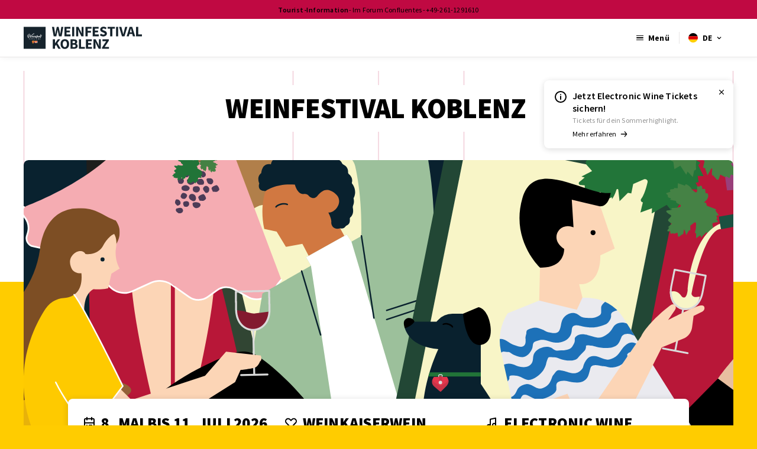

--- FILE ---
content_type: text/html;charset=UTF-8
request_url: https://www.weinfestival-koblenz.de/
body_size: 9645
content:
<!DOCTYPE html><html lang="de"><!--
KOBLENZ
-->
<head><meta charset="UTF-8" /><link rel="preload" as="image" href="https://www.weinfestival-koblenz.de/_Resources/Persistent/9/f/a/3/9fa3b886c30e4defed65208add03c7d2400f6d95/demo.svg" imagesrcset="https://www.weinfestival-koblenz.de/_Resources/Persistent/9/f/a/3/9fa3b886c30e4defed65208add03c7d2400f6d95/demo.svg" imagesizes="(min-width: 1921px) 3840px, (min-width: 1441px) 1920px, (min-width: 1025px) 1440px, (min-width: 861px) 1024px, 100vw" /><title>Weinfestival Koblenz | Erlebe Weine, Live-Musik & Kulinarik - Weinfestival</title><meta content="text/html; charset=UTF-8" http-equiv="Content-Type" /><meta name="viewport" content="width=device-width, initial-scale=1" /><meta name="google-site-verification" content="Ucz5xuAR2aW-DoYn1s1cJWbQSnQ-P9pivJeXR-zQ1Og" /><link rel="icon" type="image/png" href="https://www.weinfestival-koblenz.de/_Resources/Static/Packages/Conlabz.BaseSite/Images/favicon.ico?bust=048018c7" /><link rel="preconnect" href="https://consens.conlabz.de" /><link rel="preload" href="https://www.weinfestival-koblenz.de/_Resources/Static/Packages/Conlabz.BaseSite/StyleSheets/table.css?bust=79cedfef" as="style" onload="this.onload=null;this.rel=&quot;stylesheet&quot;" /><noscript><link rel="stylesheet" href="https://www.weinfestival-koblenz.de/_Resources/Static/Packages/Conlabz.BaseSite/StyleSheets/table.css?bust=79cedfef" /></noscript><link rel="preload" href="https://www.weinfestival-koblenz.de/_Resources/Static/Packages/Conlabz.BaseSite/StyleSheets/columns.css?bust=5d7f1457" as="style" onload="this.onload=null;this.rel=&quot;stylesheet&quot;" /><noscript><link rel="stylesheet" href="https://www.weinfestival-koblenz.de/_Resources/Static/Packages/Conlabz.BaseSite/StyleSheets/columns.css?bust=5d7f1457" /></noscript><link rel="preload" href="https://www.weinfestival-koblenz.de/_Resources/Static/Packages/Conlabz.BaseSite/StyleSheets/voteButton.css?bust=068bd81b" as="style" onload="this.onload=null;this.rel=&quot;stylesheet&quot;" /><noscript><link rel="stylesheet" href="https://www.weinfestival-koblenz.de/_Resources/Static/Packages/Conlabz.BaseSite/StyleSheets/voteButton.css?bust=068bd81b" /></noscript><link rel="preload" href="https://www.weinfestival-koblenz.de/_Resources/Static/Packages/Conlabz.BaseSite/StyleSheets/scrollFix.css?bust=a89c38c1" as="style" onload="this.onload=null;this.rel=&quot;stylesheet&quot;" /><noscript><link rel="stylesheet" href="https://www.weinfestival-koblenz.de/_Resources/Static/Packages/Conlabz.BaseSite/StyleSheets/scrollFix.css?bust=a89c38c1" /></noscript><link rel="preload" href="https://www.weinfestival-koblenz.de/_Resources/Static/Packages/Conlabz.BaseSite/StyleSheets/linkButton.css?bust=50a9e7ac" as="style" onload="this.onload=null;this.rel=&quot;stylesheet&quot;" /><noscript><link rel="stylesheet" href="https://www.weinfestival-koblenz.de/_Resources/Static/Packages/Conlabz.BaseSite/StyleSheets/linkButton.css?bust=50a9e7ac" /></noscript><script type="text/javascript" referrerpolicy="origin" src="https://consens.conlabz.de/public/app.js?apiKey=0b1797179aec31498cf91e589d1db1cc374fdccdd3c2489a"></script><script type="text/javascript" referrerpolicy="origin">var _mtm = window._mtm = window._mtm || [];
_mtm.push({'mtm.startTime': (new Date().getTime()), 'event': 'mtm.Start'});
var d=document, g=d.createElement('script'), s=d.getElementsByTagName('script')[0];
g.async=true; g.src='https://matomo.ktg-destination.de/js/container_DihYyZ8F.js'; s.parentNode.insertBefore(g,s);</script><link rel="stylesheet" href="https://www.weinfestival-koblenz.de/_Resources/Static/Packages/Conlabz.BaseSite/neos_koblenz-touristik_frontend/dist/styles/application.css?bust=4a1b4acf" /><link rel="preload" href="https://www.weinfestival-koblenz.de/_Resources/Static/Packages/Conlabz.BaseSite/neos_koblenz-touristik_frontend/src/styles/override.css?bust=f5149f72" as="style" onload="this.onload=null;this.rel=&quot;stylesheet&quot;" /><noscript><link rel="stylesheet" href="https://www.weinfestival-koblenz.de/_Resources/Static/Packages/Conlabz.BaseSite/neos_koblenz-touristik_frontend/src/styles/override.css?bust=f5149f72" /></noscript><script type="text/javascript" src="https://www.weinfestival-koblenz.de/_Resources/Static/Packages/Conlabz.BaseSite/neos_koblenz-touristik_frontend/dist/scripts/application.js?bust=41c0f213"></script><link rel="preload" href="https://www.weinfestival-koblenz.de/_Resources/Static/Packages/Conlabz.BaseSite/StyleSheets/poll.css?bust=46b1b9c0" as="style" onload="this.onload=null;this.rel=&quot;stylesheet&quot;" /><noscript><link rel="stylesheet" href="https://www.weinfestival-koblenz.de/_Resources/Static/Packages/Conlabz.BaseSite/StyleSheets/poll.css?bust=46b1b9c0" /></noscript><script type="text/javascript" src="https://www.weinfestival-koblenz.de/_Resources/Static/Packages/Conlabz.BaseSite/JavaScript/poll.js?bust=1ffefc4b"></script><script type="text/javascript" src="https://www.weinfestival-koblenz.de/_Resources/Static/Packages/Conlabz.BaseSite/JavaScript/jquery-3.6.1.min.js?bust=ea616886"></script><script type="text/javascript" src="https://www.weinfestival-koblenz.de/_Resources/Static/Packages/Conlabz.BaseSite/JavaScript/cleverreach.js?bust=812267ec"></script><link rel="preload" href="https://www.weinfestival-koblenz.de/_Resources/Static/Packages/Conlabz.BaseSite/StyleSheets/tosc5.css?bust=57a8c797" as="style" onload="this.onload=null;this.rel=&quot;stylesheet&quot;" /><noscript><link rel="stylesheet" href="https://www.weinfestival-koblenz.de/_Resources/Static/Packages/Conlabz.BaseSite/StyleSheets/tosc5.css?bust=57a8c797" /></noscript><style>:root { --clr-primary: #ffcc00; --clr-accent: #c00942; --clr-text: ; --clr-statusbar: #c00942; --clr-statusbar-text: ; }</style><meta name="description" content="Genuss trifft Festival: Entdecke auf dem Weinfestival Koblenz regionale Weine, Live-Musik und Kulinarik – direkt am Rhein und an der Mosel!" /><meta name="robots" content="index,follow" /><link rel="canonical" href="https://www.weinfestival-koblenz.de/" /><link rel="alternate" hreflang="en" href="https://www.weinfestival-koblenz.de/en" /><link rel="alternate" hreflang="x-default" href="https://www.weinfestival-koblenz.de/" /><link rel="alternate" hreflang="de" href="https://www.weinfestival-koblenz.de/" /><link rel="alternate" hreflang="nl" href="https://www.weinfestival-koblenz.de/nl" /><meta name="twitter:card" content="summary" /><meta name="twitter:title" content="Weinfestival Koblenz | Erlebe Weine, Live-Musik &amp; Kulinarik" /><meta name="twitter:description" content="Genuss trifft Festival: Entdecke auf dem Weinfestival Koblenz regionale Weine, Live-Musik und Kulinarik – direkt am Rhein und an der Mosel!" /><meta name="twitter:url" content="https://www.weinfestival-koblenz.de/" /><meta name="twitter:image" content="https://www.weinfestival-koblenz.de/_Resources/Persistent/e/4/8/c/e48c5615fc5c3439fc98a03552db405d7908e18e/220617_KO_Touristik_Electronic_Wine_v001_GT_8Z5A0086-8192x4287-600x314.jpg" /><meta property="og:type" content="website" /><meta property="og:title" content="Weinfestival Koblenz | Erlebe Weine, Live-Musik &amp; Kulinarik" /><meta property="og:site_name" content="Weinfestival Koblenz | Erlebe Weine, Live-Musik &amp; Kulinarik" /><meta property="og:locale" content="de" /><meta property="og:description" content="Genuss trifft Festival: Entdecke auf dem Weinfestival Koblenz regionale Weine, Live-Musik und Kulinarik – direkt am Rhein und an der Mosel!" /><meta property="og:url" content="https://www.weinfestival-koblenz.de/" /><meta property="og:image" content="https://www.weinfestival-koblenz.de/_Resources/Persistent/5/d/6/8/5d68c36ae378662a45184f90c7eb74a6c8602037/220617_KO_Touristik_Electronic_Wine_v001_GT_8Z5A0086-8192x4287-1200x628.jpg" /><meta property="og:image:width" content="1200" /><meta property="og:image:height" content="628" /><meta property="og:image:alt" content="Menschenansammlung am Deutschen Eck zum Electronic Wine Festival" /><script type="application/ld+json">{"@context":"http:\/\/schema.org\/","@type":"BreadcrumbList","itemListElement":[{"@type":"ListItem","position":1,"name":"Weinfestival Koblenz","item":"https:\/\/www.weinfestival-koblenz.de\/"}]}</script><script type="application/ld+json">{"@context":"http:\/\/schema.org\/","@type":"WebSite","name":"Weinfestival Koblenz","url":"https:\/\/www.weinfestival-koblenz.de\/"}</script></head><body class="template-event"><nav class="element-navbar" data-controller="mega-menu"><div class="mega-menu" data-action="click@document-&gt;mega-menu#closeOnBlur turbo:request-start@window-&gt;mega-menu#close resize@window-&gt;mega-menu#close:passive" data-mega-menu-target="menu"><div class="menu__arrow" data-mega-menu-target="arrow"></div><ul class="menu__tabs" data-mega-menu-target="tabs"><div class="tabs__arrow" data-mega-menu-target="tabsArrow"></div><li><button aria-controls="mega-menu-menu" aria-selected="false" data-action="click-&gt;mega-menu#openMobileTab" data-mega-menu-content-id-param="menu"><span>Menu</span></button></li><li><button aria-controls="mega-menu-language" aria-selected="false" data-action="click-&gt;mega-menu#openMobileTab" data-mega-menu-content-id-param="language"><img class="icon flag" src="https://www.weinfestival-koblenz.de/_Resources/Static/Packages/Conlabz.BaseSite/neos_koblenz-touristik_frontend/dist/assets/flags/de-square.svg?bust=c7495cea" /><span>DE</span></button></li></ul><div class="container"><div class="menu__content" data-mega-menu-target="content" id="mega-menu-menu"><div class="content__title">Menü</div><ul class="content__navgrid"><li><a class="navlist-title" target="_self" href="/programm"><div class="icon arrow" data-nosnippet><svg xmlns="http://www.w3.org/2000/svg" viewBox="0 0 24 24" data-nosnippet="true"><defs><style>.cls-2{fill:#c00942}</style></defs><g id="Layer_2" data-name="Layer 2"><g id="info"><g id="info-2" data-name="info"><path d="M12 2a10 10 0 1 0 10 10A10 10 0 0 0 12 2Zm0 18a8 8 0 1 1 8-8 8 8 0 0 1-8 8Z" class="cls-2"></path><circle cx="12" cy="8" r="1" class="cls-2"></circle><path d="M12 10a1 1 0 0 0-1 1v5a1 1 0 0 0 2 0v-5a1 1 0 0 0-1-1Z" class="cls-2"></path></g></g></g></svg></div><span>Programm Weinfestival</span><div class="icon arrow" data-nosnippet><svg xmlns="http://www.w3.org/2000/svg" viewBox="0 0 24 24" data-nosnippet="true"><g data-name="Layer 2"><path fill="#c00942" d="M5 13h11.86l-3.63 4.36a1 1 0 0 0 1.54 1.28l5-6a1.19 1.19 0 0 0 .09-.15c0-.05.05-.08.07-.13A1 1 0 0 0 20 12a1 1 0 0 0-.07-.36c0-.05-.05-.08-.07-.13a1.19 1.19 0 0 0-.09-.15l-5-6A1 1 0 0 0 14 5a1 1 0 0 0-.64.23 1 1 0 0 0-.13 1.41L16.86 11H5a1 1 0 0 0 0 2Z" data-name="arrow-forward"></path></g></svg></div></a><ul class="content__navlist"><li><a class href="/programm/eroeffnungswochenende" target="_self">Eröffnungswochenende</a></li><li><a class href="/programm/blaue-stunde-popup-weinbar" target="_self">Blaue Stunde – PopUp-Weinbar</a></li><li><a class href="/programm/augustafest" target="_self">Augusta-Fest</a></li><li><a class href="/programm/vinothek-on-tour" target="_self">Vinothek on Tour</a></li><li><a class href="/programm/wein-on-the-water" target="_self">Wein on the Water</a></li><li><a class href="/programm/weinproben-in-der-touristinformation" target="_self">Weinproben in der Touristinformation</a></li></ul></li><li><a class="navlist-title" target="_self" href="/electronic-wine"><div class="icon arrow" data-nosnippet><svg xmlns="http://www.w3.org/2000/svg" viewBox="0 0 24 24" data-nosnippet="true"><defs><style>.cls-2{fill:#c00942}</style></defs><g id="Layer_2" data-name="Layer 2"><g id="info"><g id="info-2" data-name="info"><path d="M12 2a10 10 0 1 0 10 10A10 10 0 0 0 12 2Zm0 18a8 8 0 1 1 8-8 8 8 0 0 1-8 8Z" class="cls-2"></path><circle cx="12" cy="8" r="1" class="cls-2"></circle><path d="M12 10a1 1 0 0 0-1 1v5a1 1 0 0 0 2 0v-5a1 1 0 0 0-1-1Z" class="cls-2"></path></g></g></g></svg></div><span>Electronic Wine</span><div class="icon arrow" data-nosnippet><svg xmlns="http://www.w3.org/2000/svg" viewBox="0 0 24 24" data-nosnippet="true"><g data-name="Layer 2"><path fill="#c00942" d="M5 13h11.86l-3.63 4.36a1 1 0 0 0 1.54 1.28l5-6a1.19 1.19 0 0 0 .09-.15c0-.05.05-.08.07-.13A1 1 0 0 0 20 12a1 1 0 0 0-.07-.36c0-.05-.05-.08-.07-.13a1.19 1.19 0 0 0-.09-.15l-5-6A1 1 0 0 0 14 5a1 1 0 0 0-.64.23 1 1 0 0 0-.13 1.41L16.86 11H5a1 1 0 0 0 0 2Z" data-name="arrow-forward"></path></g></svg></div></a><ul class="content__navlist"><li><a class href="/electronic-wine/electronic-wine-lineup" target="_self">Line-Up: DJs & Künstler</a></li><li><a class href="/electronic-wine/electronic-wine-tickets" target="_self">Tickets sichern</a></li><li><a class href="/electronic-wine/electronic-wine-faq" target="_self">FAQ</a></li></ul></li><li></li><li></li><li></li><li></li><li></li><li></li></ul></div><div class="menu__content" data-mega-menu-target="content" id="mega-menu-language"><div class="content__title">Sprache wählen</div><div class="content__icon-row"><div class="icon row__icon" data-nosnippet><svg xmlns="http://www.w3.org/2000/svg" viewBox="0 0 24 24" data-nosnippet="true"><g data-name="Layer 2"><path fill="#c00942" d="M22 12A10 10 0 0 0 12 2a10 10 0 0 0 0 20 10 10 0 0 0 10-10Zm-2.07-1H17a12.91 12.91 0 0 0-2.33-6.54A8 8 0 0 1 19.93 11ZM9.08 13H15a11.44 11.44 0 0 1-3 6.61A11 11 0 0 1 9.08 13Zm0-2A11.4 11.4 0 0 1 12 4.4a11.19 11.19 0 0 1 3 6.6Zm.36-6.57A13.18 13.18 0 0 0 7.07 11h-3a8 8 0 0 1 5.37-6.57ZM4.07 13h3a12.86 12.86 0 0 0 2.35 6.56A8 8 0 0 1 4.07 13Zm10.55 6.55A13.14 13.14 0 0 0 17 13h2.95a8 8 0 0 1-5.33 6.55Z" data-name="globe"></path></g></svg></div><ul class="language-selector"><li><a class="mega-menu__button clr--gray" target="_self" href="https://www.weinfestival-koblenz.de/en"><img class="icon flag" src="https://www.weinfestival-koblenz.de/_Resources/Static/Packages/Conlabz.BaseSite/neos_koblenz-touristik_frontend/dist/assets/flags/en-square.svg?bust=083e86a1" /><span>EN</span></a></li><li><a class="mega-menu__button clr--gray" target="_self" href="https://www.weinfestival-koblenz.de/"><img class="icon flag" src="https://www.weinfestival-koblenz.de/_Resources/Static/Packages/Conlabz.BaseSite/neos_koblenz-touristik_frontend/dist/assets/flags/de-square.svg?bust=c7495cea" /><span>DE</span></a></li><li><a class="mega-menu__button clr--gray" target="_self" href="https://www.weinfestival-koblenz.de/nl"><img class="icon flag" src="https://www.weinfestival-koblenz.de/_Resources/Static/Packages/Conlabz.BaseSite/neos_koblenz-touristik_frontend/dist/assets/flags/nl-square.svg?bust=879b125f" /><span>NL</span></a></li></ul></div></div></div></div><div class="mega-menu-backdrop" data-mega-menu-target="backdrop"></div><div class="statusbar"><div class="container"><strong>Tourist-Information</strong>- Im Forum Confluentes -<a href="tel:+49-261-1291610">+49-261-1291610</a></div></div><div class="container"><a href="/" class="navbar__logo" target="_self"><img alt="Weinfestival Koblenz" title="Weinfestival Koblenz" src="https://www.weinfestival-koblenz.de/_Resources/Persistent/e/d/5/4/ed54863795aaf49060dada0aeb338ec08ae36c1c/weinfestival-koblenz-logo_weinstadt.svg" /></a><ul class="navbar__list align--right"><li><button aria-controls="mega-menu-menu" aria-expanded="false" aria-label="Mobile Menu öffnen" data-action="click-&gt;mega-menu#toggle" data-mega-menu-content-id-param="menu"><div class="burgermenu size--sm"><span></span><span></span><span></span></div><span>Menü</span></button></li><li><button aria-control="mega-menu-language" aria-expanded="false" data-action="click-&gt;mega-menu#toggle" data-mega-menu-content-id-param="language"><img class="icon flag" src="https://www.weinfestival-koblenz.de/_Resources/Static/Packages/Conlabz.BaseSite/neos_koblenz-touristik_frontend/dist/assets/flags/de-square.svg?bust=c7495cea" /><span class="language">DE</span><img class="caret" src="https://www.weinfestival-koblenz.de/_Resources/Static/Packages/Conlabz.BaseSite/neos_koblenz-touristik_frontend/dist/assets/icons/chevron-down-outline.svg?bust=591f08ff" /></button></li></ul><button aria-controls="mega-menu-menu" aria-expanded="false" aria-label="Mobile Menu öffnen" data-action="click-&gt;mega-menu#toggleMobileMenu" data-mega-menu-content-id-param="menu" class="mobile-menu-button show--sm"><div class="burgermenu"><span></span><span></span><span></span></div></button></div></nav><div class="element-notifications"><div class="notification-card type--info" data-controller="notification" data-notification-id-value="100"><div class="icon notification__icon" data-nosnippet><svg xmlns="http://www.w3.org/2000/svg" viewBox="0 0 24 24" data-nosnippet="true"><g data-name="Layer 2"><g data-name="info"><rect width="24" height="24" transform="rotate(180 12 12)" opacity="0"></rect><path d="M12 2a10 10 0 1 0 10 10A10 10 0 0 0 12 2zm0 18a8 8 0 1 1 8-8 8 8 0 0 1-8 8z"></path><circle cx="12" cy="8" r="1"></circle><path d="M12 10a1 1 0 0 0-1 1v5a1 1 0 0 0 2 0v-5a1 1 0 0 0-1-1z"></path></g></g></svg></div><div class="notification__title">Jetzt Electronic Wine Tickets sichern!</div><div class="notification__text">Tickets für dein Sommerhighlight.</div><a class="notification__action" href="https://www.weinfestival-koblenz.de/electronic-wine/electronic-wine-tickets" rel="noopener" target="1"><span>Mehr erfahren</span><div class="icon arrow" data-nosnippet><div class="icon arrow" data-nosnippet><svg xmlns="http://www.w3.org/2000/svg" viewBox="0 0 24 24" data-nosnippet="true"><g data-name="Layer 2"><g data-name="arrow-forward"><rect width="24" height="24" transform="rotate(-90 12 12)" opacity="0"></rect><path d="M5 13h11.86l-3.63 4.36a1 1 0 0 0 1.54 1.28l5-6a1.19 1.19 0 0 0 .09-.15c0-.05.05-.08.07-.13A1 1 0 0 0 20 12a1 1 0 0 0-.07-.36c0-.05-.05-.08-.07-.13a1.19 1.19 0 0 0-.09-.15l-5-6A1 1 0 0 0 14 5a1 1 0 0 0-.64.23 1 1 0 0 0-.13 1.41L16.86 11H5a1 1 0 0 0 0 2z"></path></g></g></svg></div></div></a><div aria-label="Schließen" class="notification__close" data-action="click->notification#dismiss"><div class="icon arrow" data-nosnippet><div class="icon arrow" data-nosnippet><svg xmlns="http://www.w3.org/2000/svg" viewBox="0 0 24 24" data-nosnippet="true"><g data-name="Layer 2"><g data-name="close"><rect width="24" height="24" transform="rotate(180 12 12)" opacity="0"></rect><path d="M13.41 12l4.3-4.29a1 1 0 1 0-1.42-1.42L12 10.59l-4.29-4.3a1 1 0 0 0-1.42 1.42l4.3 4.29-4.3 4.29a1 1 0 0 0 0 1.42 1 1 0 0 0 1.42 0l4.29-4.3 4.29 4.3a1 1 0 0 0 1.42 0 1 1 0 0 0 0-1.42z"></path></g></g></svg></div></div></div></div></div><main class="container"><div class="neos-contentcollection"><header class="element-event-header"><h1 class="h1">Weinfestival Koblenz&nbsp;</h1><picture class="hero-image"><source srcset="https://www.weinfestival-koblenz.de/_Resources/Persistent/9/f/a/3/9fa3b886c30e4defed65208add03c7d2400f6d95/demo.svg" type="image/webp"></source><source srcset="https://www.weinfestival-koblenz.de/_Resources/Persistent/9/f/a/3/9fa3b886c30e4defed65208add03c7d2400f6d95/demo.svg" type="image/png"></source><img src="https://www.weinfestival-koblenz.de/_Resources/Persistent/9/f/a/3/9fa3b886c30e4defed65208add03c7d2400f6d95/demo.svg" loading="lazy" alt="Grafik mit Menschen, die Wein in der Hand haben &copy; Koblenz-Touristik GmbH" title=" &copy; Koblenz-Touristik GmbH"></picture>
<div class="header__card"><div class="info-item-grid items--3"><div class="element-event-header-info-item"><div class="item__icon"><div class="icon " data-nosnippet><svg xmlns="http://www.w3.org/2000/svg" viewBox="0 0 24 24" data-nosnippet="true"><g data-name="Layer 2"><g data-name="calendar"><rect width="24" height="24" opacity="0"></rect><path d="M18 4h-1V3a1 1 0 0 0-2 0v1H9V3a1 1 0 0 0-2 0v1H6a3 3 0 0 0-3 3v12a3 3 0 0 0 3 3h12a3 3 0 0 0 3-3V7a3 3 0 0 0-3-3zM6 6h1v1a1 1 0 0 0 2 0V6h6v1a1 1 0 0 0 2 0V6h1a1 1 0 0 1 1 1v4H5V7a1 1 0 0 1 1-1zm12 14H6a1 1 0 0 1-1-1v-6h14v6a1 1 0 0 1-1 1z"></path><circle cx="8" cy="16" r="1"></circle><path d="M16 15h-4a1 1 0 0 0 0 2h4a1 1 0 0 0 0-2z"></path></g></g></svg></div></div><div class="h3 item__title"> 8. Mai bis 11. Juli 2026</div><p class="item__text">Vielfältige Veranstaltungen rund um die Weinkultur der Weinstadt Koblenz sowie der Anbaugebiete Mosel, Mittelrhein, Ahr und Rheinhessen. <br>
 <a href="/programm"><strong>Zum Festival-Programm</strong></a>
</p></div><div class="element-event-header-info-item"><div class="item__icon"><div class="icon " data-nosnippet><svg xmlns="http://www.w3.org/2000/svg" viewBox="0 0 24 24" data-nosnippet="true"><g data-name="Layer 2"><g data-name="heart"><rect width="24" height="24" opacity="0"></rect><path d="M12 21a1 1 0 0 1-.71-.29l-7.77-7.78a5.26 5.26 0 0 1 0-7.4 5.24 5.24 0 0 1 7.4 0L12 6.61l1.08-1.08a5.24 5.24 0 0 1 7.4 0 5.26 5.26 0 0 1 0 7.4l-7.77 7.78A1 1 0 0 1 12 21zM7.22 6a3.2 3.2 0 0 0-2.28.94 3.24 3.24 0 0 0 0 4.57L12 18.58l7.06-7.07a3.24 3.24 0 0 0 0-4.57 3.32 3.32 0 0 0-4.56 0l-1.79 1.8a1 1 0 0 1-1.42 0L9.5 6.94A3.2 3.2 0 0 0 7.22 6z"></path></g></g></svg></div></div><div class="h3 item__title">WeinKaiserWein Gewinnspiel</div><p class="item__text">Wähle deinen Lieblingswein des Festivals und gewinne tolle Preise! 
<br>
<a href="/abstimmung-zum-weinkaiser-wein"><strong>Jetzt abstimmen</strong></a></p></div><div class="element-event-header-info-item"><div class="item__icon"><div class="icon " data-nosnippet><svg xmlns="http://www.w3.org/2000/svg" viewBox="0 0 24 24" data-nosnippet="true"><g data-name="Layer 2"><g data-name="music"><rect width="24" height="24" opacity="0"></rect><path d="M19 15V4a1 1 0 0 0-.38-.78 1 1 0 0 0-.84-.2l-9 2A1 1 0 0 0 8 6v8.34a3.49 3.49 0 1 0 2 3.18 4.36 4.36 0 0 0 0-.52V6.8l7-1.55v7.09a3.49 3.49 0 1 0 2 3.17 4.57 4.57 0 0 0 0-.51zM6.54 19A1.49 1.49 0 1 1 8 17.21a1.53 1.53 0 0 1 0 .3A1.49 1.49 0 0 1 6.54 19zm9-2A1.5 1.5 0 1 1 17 15.21a1.53 1.53 0 0 1 0 .3A1.5 1.5 0 0 1 15.51 17z"></path></g></g></svg></div></div><div class="h3 item__title">Electronic Wine <br> 19. & 20. Juni 2026</div><p class="item__text">Das Festival im Festival! 
Feinste Weine, eine große Auswahl an elektronischer Musik und die atemberaubende Kulisse des Kaiserdenkmals laden ans Deutsche Eck. <br>
<a href="https://www.weinfestival-koblenz.de/electronic-wine/electronic-wine-tickets" style="font-weight: 700;">Jetzt Tickets sichern!</a></p></div></div></div></header><div class="element-text-media media--left"><div class="col--text"><div class="element-overline">08. Mai bis 11. Juli 2026</div><h3 class="element-headline h3">Koblenz feiert den Wein</h3>Willkommen beim Weinfestival Koblenz – dem Sommerhighlight für Weinliebhaber*innen, Kulturfans und Genießer*innen!<br><br>Von 08. Mai bis 11. Juli erlebst du auf vielfältigen Veranstaltungen die Weinkultur der Weinstadt Koblenz und der Weinregionen Mosel, Mittelrhein, Ahr und Rheinhessen.<a class="element-text-media-link" href="/programm" rel="noopener" target data-controller="ScrollTransition"><div class="link__arrow"><div class="icon " data-nosnippet><svg xmlns="http://www.w3.org/2000/svg" viewBox="0 0 24 24" data-nosnippet="true"><g data-name="Layer 2"><g data-name="arrow-forward"><rect width="24" height="24" transform="rotate(-90 12 12)" opacity="0"></rect><path d="M5 13h11.86l-3.63 4.36a1 1 0 0 0 1.54 1.28l5-6a1.19 1.19 0 0 0 .09-.15c0-.05.05-.08.07-.13A1 1 0 0 0 20 12a1 1 0 0 0-.07-.36c0-.05-.05-.08-.07-.13a1.19 1.19 0 0 0-.09-.15l-5-6A1 1 0 0 0 14 5a1 1 0 0 0-.64.23 1 1 0 0 0-.13 1.41L16.86 11H5a1 1 0 0 0 0 2z"></path></g></g></svg></div></div>Veranstaltungen entdecken!</a></div><div class="col--media"><picture><source srcset="https://www.weinfestival-koblenz.de/_Resources/Persistent/4/9/7/2/4972da5f3859f6d058d04ec7ee76d999c0051b79/KT_Webseite_1200x800px_Weinfestival_01-26_01_web-1200x800.webp 1200w" sizes="(min-width: 800px) 1200px, 100vw" type="image/webp" width="600" height="400"></source><source srcset="https://www.weinfestival-koblenz.de/_Resources/Persistent/b/9/7/3/b973156bfea1a976336e701cea8d7a78f08370d2/KT_Webseite_1200x800px_Weinfestival_01-26_01_web-1200x800.png 1200w" sizes="(min-width: 800px) 1200px, 100vw" type="image/png" width="600" height="400"></source><img src="https://www.weinfestival-koblenz.de/_Resources/Persistent/9/1/3/9/9139dc6e85aae43686fa6231dbe24eb5007ba44b/KT_Webseite_1200x800px_Weinfestival_01-26_01_web-600x400.jpg" srcset="https://www.weinfestival-koblenz.de/_Resources/Persistent/2/e/c/e/2ece9322e3d6014b6f7ccc77aaf6606059787c3d/KT_Webseite_1200x800px_Weinfestival_01-26_01_web-1200x800.jpg 1200w" sizes="(min-width: 800px) 1200px, 100vw" loading="lazy" alt="Grafik mit Programm f&uuml;r Weinfestival Koblenz &copy; Koblenz-Touristik GmbH" title="Grafik mit Programm f&uuml;r Weinfestival Koblenz &copy; Koblenz-Touristik GmbH" width="600" height="400"></picture>
</div></div><h2 class="element-headline h2">Veranstaltungen</h2><div class="element-info-card-slider" href rel="noopener" target="_blank"><div class="slider swiper" data-controller="slider" data-slider-centered-value="false" data-slider-loop-value="false"><div class="swiper-wrapper"><div class="swiper-slide"><a class="element-info-card size--sm" href="/electronic-wine" target="_self"><div class="card__image"><picture><source srcset="https://www.weinfestival-koblenz.de/_Resources/Persistent/7/1/4/f/714f416b6b790f801c251b4a3ad10fd1262d5f6c/Electronic%20Wine_2024_06_15%20SA_Koblenz-Touristik%2C%20Janko.Media_406-460x320.webp 460w" sizes="(min-width: 800px) 460px, 100vw" type="image/webp" width="230" height="160"></source><source srcset="https://www.weinfestival-koblenz.de/_Resources/Persistent/f/a/d/5/fad54f2ed92e1c52a0a78ff5c9fb147e4958f66f/Electronic%20Wine_2024_06_15%20SA_Koblenz-Touristik%2C%20Janko.Media_406-460x320.png 460w" sizes="(min-width: 800px) 460px, 100vw" type="image/png" width="230" height="160"></source><img src="https://www.weinfestival-koblenz.de/_Resources/Persistent/a/c/b/c/acbccae94973a465aa06120ea337c03536bd522a/Electronic%20Wine_2024_06_15%20SA_Koblenz-Touristik%2C%20Janko.Media_406-230x160.jpg" srcset="https://www.weinfestival-koblenz.de/_Resources/Persistent/6/2/b/3/62b310eb8794a6f6d9568734ff4f16be33162649/Electronic%20Wine_2024_06_15%20SA_Koblenz-Touristik%2C%20Janko.Media_406-460x320.jpg 460w" sizes="(min-width: 800px) 460px, 100vw" loading="lazy" alt="Das Kaiser Wilhelm Denkmal am Deutschen Eck  beleuchtet von der Veranstaltung Electronic Wine. &copy; Koblenz-Touristik GmbH, Janko.Media" title="Electronic Wine &copy; Koblenz-Touristik GmbH, Janko.Media" width="230" height="160"></picture>
</div><div class="card__title">Electronic Wine</div><div class="arrow-link" href rel="noopener" target="_self"><div class="link__arrow"><div class="icon " data-nosnippet><svg xmlns="http://www.w3.org/2000/svg" viewBox="0 0 24 24" data-nosnippet="true"><g data-name="Layer 2"><g data-name="arrow-forward"><rect width="24" height="24" transform="rotate(-90 12 12)" opacity="0"></rect><path d="M5 13h11.86l-3.63 4.36a1 1 0 0 0 1.54 1.28l5-6a1.19 1.19 0 0 0 .09-.15c0-.05.05-.08.07-.13A1 1 0 0 0 20 12a1 1 0 0 0-.07-.36c0-.05-.05-.08-.07-.13a1.19 1.19 0 0 0-.09-.15l-5-6A1 1 0 0 0 14 5a1 1 0 0 0-.64.23 1 1 0 0 0-.13 1.41L16.86 11H5a1 1 0 0 0 0 2z"></path></g></g></svg></div></div>Mehr erfahren</div></a></div><div class="swiper-slide"><a class="element-info-card size--sm" href="/programm/blaue-stunde-popup-weinbar" target="_self"><div class="card__image"><picture><source srcset="https://www.weinfestival-koblenz.de/_Resources/Persistent/9/2/7/9/9279f45bf10548a6dfcc56b0fbb50380799053c8/230706_Auswahl-076-460x320.webp 460w" sizes="(min-width: 800px) 460px, 100vw" type="image/webp" width="230" height="160"></source><source srcset="https://www.weinfestival-koblenz.de/_Resources/Persistent/4/0/0/0/4000d9911b92f9e4eb2ca7359fefcc27e36516a7/230706_Auswahl-076-460x320.png 460w" sizes="(min-width: 800px) 460px, 100vw" type="image/png" width="230" height="160"></source><img src="https://www.weinfestival-koblenz.de/_Resources/Persistent/1/5/8/d/158dfbc15394c43ea9bec561835a47614fe4954c/230706_Auswahl-076-230x160.jpg" srcset="https://www.weinfestival-koblenz.de/_Resources/Persistent/3/d/e/a/3dea75b5e89a50acfaf0f24574587041bfe5e5e1/230706_Auswahl-076-460x320.jpg 460w" sizes="(min-width: 800px) 460px, 100vw" loading="lazy" alt="Menschengruppe bei der Blauen Stunde in Koblenz &copy; Koblenz-Touristik GmbH, Kai Myller" title="Blaue Stunde &ndash; PopUp Weinbar &copy; Koblenz-Touristik GmbH, Kai Myller" width="230" height="160"></picture>
</div><div class="card__title">Blaue Stunde – PopUp Weinbar</div><div class="arrow-link" href rel="noopener" target="_self"><div class="link__arrow"><div class="icon " data-nosnippet><svg xmlns="http://www.w3.org/2000/svg" viewBox="0 0 24 24" data-nosnippet="true"><g data-name="Layer 2"><g data-name="arrow-forward"><rect width="24" height="24" transform="rotate(-90 12 12)" opacity="0"></rect><path d="M5 13h11.86l-3.63 4.36a1 1 0 0 0 1.54 1.28l5-6a1.19 1.19 0 0 0 .09-.15c0-.05.05-.08.07-.13A1 1 0 0 0 20 12a1 1 0 0 0-.07-.36c0-.05-.05-.08-.07-.13a1.19 1.19 0 0 0-.09-.15l-5-6A1 1 0 0 0 14 5a1 1 0 0 0-.64.23 1 1 0 0 0-.13 1.41L16.86 11H5a1 1 0 0 0 0 2z"></path></g></g></svg></div></div>Mehr erfahren</div></a></div><div class="swiper-slide"><a class="element-info-card size--sm" href="/programm/wein-on-the-water" target="_self"><div class="card__image"><picture><source srcset="https://www.weinfestival-koblenz.de/_Resources/Persistent/e/e/c/a/eecad93d644cc7e305e345fe85842dfc0e6a06a7/2023-05%20Wein%20on%20Water-2-460x320.webp 460w" sizes="(min-width: 800px) 460px, 100vw" type="image/webp" width="230" height="160"></source><source srcset="https://www.weinfestival-koblenz.de/_Resources/Persistent/2/c/2/9/2c29f51f83ce8fb607cef90905c6fcbb2fb34eb0/2023-05%20Wein%20on%20Water-2-460x320.png 460w" sizes="(min-width: 800px) 460px, 100vw" type="image/png" width="230" height="160"></source><img src="https://www.weinfestival-koblenz.de/_Resources/Persistent/2/d/f/4/2df475b34e5c46b6e617f14a9e165be3fa5b2040/2023-05%20Wein%20on%20Water-2-230x160.jpg" srcset="https://www.weinfestival-koblenz.de/_Resources/Persistent/7/b/2/3/7b233d36bd35aa89f7ee9373b05b7a2ffdda062a/2023-05%20Wein%20on%20Water-2-460x320.jpg 460w" sizes="(min-width: 800px) 460px, 100vw" loading="lazy" alt='Fahrgastschiff "Stadt Vallendar" Wein on the Water &copy; Koblenz-Touristik, Janko.Media' title="Wein on the Water &copy; Koblenz-Touristik, Janko.Media" width="230" height="160"></picture>
</div><div class="card__title">Wein on the Water</div><div class="arrow-link" href rel="noopener" target="_self"><div class="link__arrow"><div class="icon " data-nosnippet><svg xmlns="http://www.w3.org/2000/svg" viewBox="0 0 24 24" data-nosnippet="true"><g data-name="Layer 2"><g data-name="arrow-forward"><rect width="24" height="24" transform="rotate(-90 12 12)" opacity="0"></rect><path d="M5 13h11.86l-3.63 4.36a1 1 0 0 0 1.54 1.28l5-6a1.19 1.19 0 0 0 .09-.15c0-.05.05-.08.07-.13A1 1 0 0 0 20 12a1 1 0 0 0-.07-.36c0-.05-.05-.08-.07-.13a1.19 1.19 0 0 0-.09-.15l-5-6A1 1 0 0 0 14 5a1 1 0 0 0-.64.23 1 1 0 0 0-.13 1.41L16.86 11H5a1 1 0 0 0 0 2z"></path></g></g></svg></div></div>Mehr erfahren</div></a></div><div class="swiper-slide"><a class="element-info-card size--sm" href="/programm/eroeffnungswochenende" target="_self"><div class="card__image"><picture><source srcset="https://www.weinfestival-koblenz.de/_Resources/Persistent/5/0/7/b/507bf87a31ab9d7b2de004bf72322de4865d99a6/WF-Er%C3%B6ffnung2024_Koblenz-Touristik%2C%20Gabriel%20Volkovic_DSC00719-460x320.webp 460w" sizes="(min-width: 800px) 460px, 100vw" type="image/webp" width="230" height="160"></source><source srcset="https://www.weinfestival-koblenz.de/_Resources/Persistent/a/f/a/7/afa7cfd13d635a94a9397c7ef8ac9b20ab8520ae/WF-Er%C3%B6ffnung2024_Koblenz-Touristik%2C%20Gabriel%20Volkovic_DSC00719-460x320.png 460w" sizes="(min-width: 800px) 460px, 100vw" type="image/png" width="230" height="160"></source><img src="https://www.weinfestival-koblenz.de/_Resources/Persistent/7/4/5/7/74574d08a9cc990bf80dd84fd0f9eeb46385e338/WF-Er%C3%B6ffnung2024_Koblenz-Touristik%2C%20Gabriel%20Volkovic_DSC00719-230x160.jpg" srcset="https://www.weinfestival-koblenz.de/_Resources/Persistent/a/6/0/4/a6045c7ab85c546d1f44710453a1fcc387f492e5/WF-Er%C3%B6ffnung2024_Koblenz-Touristik%2C%20Gabriel%20Volkovic_DSC00719-460x320.jpg 460w" sizes="(min-width: 800px) 460px, 100vw" loading="lazy" alt="Er&ouml;ffnungsfeier des Weinfestival Koblenz 2024 mit dem Oberb&uuml;rgermeister David Langner.  &copy; Koblenz-Touristik GmbH, Gabriel Volkovic" title="Er&ouml;ffnungswochenende &copy; Koblenz-Touristik GmbH, Gabriel Volkovic" width="230" height="160"></picture>
</div><div class="card__title">Eröffnungsfeier</div><div class="arrow-link" href rel="noopener" target="_self"><div class="link__arrow"><div class="icon " data-nosnippet><svg xmlns="http://www.w3.org/2000/svg" viewBox="0 0 24 24" data-nosnippet="true"><g data-name="Layer 2"><g data-name="arrow-forward"><rect width="24" height="24" transform="rotate(-90 12 12)" opacity="0"></rect><path d="M5 13h11.86l-3.63 4.36a1 1 0 0 0 1.54 1.28l5-6a1.19 1.19 0 0 0 .09-.15c0-.05.05-.08.07-.13A1 1 0 0 0 20 12a1 1 0 0 0-.07-.36c0-.05-.05-.08-.07-.13a1.19 1.19 0 0 0-.09-.15l-5-6A1 1 0 0 0 14 5a1 1 0 0 0-.64.23 1 1 0 0 0-.13 1.41L16.86 11H5a1 1 0 0 0 0 2z"></path></g></g></svg></div></div>Mehr erfahren</div></a></div><div class="swiper-slide"><a class="element-info-card size--sm" href="/programm/vinothek-on-tour" target="_self"><div class="card__image"><picture><source srcset="https://www.weinfestival-koblenz.de/_Resources/Persistent/9/5/8/c/958c178b95f3bc7e6de2f29cc2398e67b0d357dd/220617_KO_Touristik_Electronic_Wine_v001_GT_8Z5A0153-460x320.webp 460w" sizes="(min-width: 800px) 460px, 100vw" type="image/webp" width="230" height="160"></source><source srcset="https://www.weinfestival-koblenz.de/_Resources/Persistent/f/0/4/b/f04b98e1f32b59757e6b2d1cdda23244b87342ec/220617_KO_Touristik_Electronic_Wine_v001_GT_8Z5A0153-460x320.png 460w" sizes="(min-width: 800px) 460px, 100vw" type="image/png" width="230" height="160"></source><img src="https://www.weinfestival-koblenz.de/_Resources/Persistent/5/c/d/4/5cd430816b2ac2f877c1d8037e682c71c0519096/220617_KO_Touristik_Electronic_Wine_v001_GT_8Z5A0153-230x160.jpg" srcset="https://www.weinfestival-koblenz.de/_Resources/Persistent/9/f/e/4/9fe42ab44a5a770fe11f245376974bc283fa8ea2/220617_KO_Touristik_Electronic_Wine_v001_GT_8Z5A0153-460x320.jpg 460w" sizes="(min-width: 800px) 460px, 100vw" loading="lazy" alt="Vinothek on Tour &copy; Picture Colada GmbH" title="Vinothek on Tour &copy; Picture Colada GmbH" width="230" height="160"></picture>
</div><div class="card__title">Vinothek on Tour - Die mobile Weinbar</div><div class="arrow-link" href rel="noopener" target="_self"><div class="link__arrow"><div class="icon " data-nosnippet><svg xmlns="http://www.w3.org/2000/svg" viewBox="0 0 24 24" data-nosnippet="true"><g data-name="Layer 2"><g data-name="arrow-forward"><rect width="24" height="24" transform="rotate(-90 12 12)" opacity="0"></rect><path d="M5 13h11.86l-3.63 4.36a1 1 0 0 0 1.54 1.28l5-6a1.19 1.19 0 0 0 .09-.15c0-.05.05-.08.07-.13A1 1 0 0 0 20 12a1 1 0 0 0-.07-.36c0-.05-.05-.08-.07-.13a1.19 1.19 0 0 0-.09-.15l-5-6A1 1 0 0 0 14 5a1 1 0 0 0-.64.23 1 1 0 0 0-.13 1.41L16.86 11H5a1 1 0 0 0 0 2z"></path></g></g></svg></div></div>Mehr erfahren</div></a></div><div class="swiper-slide"><a class="element-info-card size--sm" href="https://www.weinfestival-koblenz.de/programm/eroeffnungswochenende#weinproben" target="_self"><div class="card__image"><picture><source srcset="https://www.weinfestival-koblenz.de/_Resources/Persistent/0/5/4/4/05442f0faf5ddc18da0316722087c513cebb7015/220701_KO_Touristik_Vinothek_on_Tour_v001_GT_8Z5A1927-460x320.webp 460w" sizes="(min-width: 800px) 460px, 100vw" type="image/webp" width="230" height="160"></source><source srcset="https://www.weinfestival-koblenz.de/_Resources/Persistent/6/e/5/e/6e5e61488d51f267e5cef16d0882a6cd2f265b5a/220701_KO_Touristik_Vinothek_on_Tour_v001_GT_8Z5A1927-460x320.png 460w" sizes="(min-width: 800px) 460px, 100vw" type="image/png" width="230" height="160"></source><img src="https://www.weinfestival-koblenz.de/_Resources/Persistent/7/e/6/2/7e627ffc420843ce09141561324ec99393e3e053/220701_KO_Touristik_Vinothek_on_Tour_v001_GT_8Z5A1927-230x160.jpg" srcset="https://www.weinfestival-koblenz.de/_Resources/Persistent/3/9/6/3/396330703cd3c70af6d1c4f709f76e46e0181d53/220701_KO_Touristik_Vinothek_on_Tour_v001_GT_8Z5A1927-460x320.jpg 460w" sizes="(min-width: 800px) 460px, 100vw" loading="lazy" alt='Flasche Wein wird auf der "Vinothek on Tour" auf dem Weinfestival eingeschenkt. &copy; Koblenz-Touristik GmbH, Picture Colada' title="Festivalwein-Weinproben &copy; Koblenz-Touristik GmbH, Picture Colada" width="230" height="160"></picture>
</div><div class="card__title">Festivalwein-Weinproben</div><div class="arrow-link" href rel="noopener" target="_self"><div class="link__arrow"><div class="icon " data-nosnippet><svg xmlns="http://www.w3.org/2000/svg" viewBox="0 0 24 24" data-nosnippet="true"><g data-name="Layer 2"><g data-name="arrow-forward"><rect width="24" height="24" transform="rotate(-90 12 12)" opacity="0"></rect><path d="M5 13h11.86l-3.63 4.36a1 1 0 0 0 1.54 1.28l5-6a1.19 1.19 0 0 0 .09-.15c0-.05.05-.08.07-.13A1 1 0 0 0 20 12a1 1 0 0 0-.07-.36c0-.05-.05-.08-.07-.13a1.19 1.19 0 0 0-.09-.15l-5-6A1 1 0 0 0 14 5a1 1 0 0 0-.64.23 1 1 0 0 0-.13 1.41L16.86 11H5a1 1 0 0 0 0 2z"></path></g></g></svg></div></div>Mehr erfahren</div></a></div><div class="swiper-slide"><a class="element-info-card size--sm" href="/programm/augustafest" target="_self"><div class="card__image"><picture><source srcset="https://www.weinfestival-koblenz.de/_Resources/Persistent/1/7/6/d/176dcb0d8b086d14137b18274da712942b633d86/240601_5217-460x320.webp 460w" sizes="(min-width: 800px) 460px, 100vw" type="image/webp" width="230" height="160"></source><source srcset="https://www.weinfestival-koblenz.de/_Resources/Persistent/d/5/9/2/d592a42685910dc7a3ae2fc4c538ed405cca6dd0/240601_5217-460x320.png 460w" sizes="(min-width: 800px) 460px, 100vw" type="image/png" width="230" height="160"></source><img src="https://www.weinfestival-koblenz.de/_Resources/Persistent/d/0/6/5/d065ab555511bfd6a72130acc4d68e75df966518/240601_5217-230x160.jpg" srcset="https://www.weinfestival-koblenz.de/_Resources/Persistent/f/4/6/d/f46d629580f61d6169ca1c92a4571b3a1451a40c/240601_5217-460x320.jpg 460w" sizes="(min-width: 800px) 460px, 100vw" loading="lazy" alt="Kaiserin Augusta mit Ihrem Gefolge auf dem Augusta-Fest  &copy; Koblenz-Touristik GmbH, Kai Myller" title="Augusta-Fest &copy; Koblenz-Touristik GmbH, Kai Myller" width="230" height="160"></picture>
</div><div class="card__title">Augusta-Fest</div><div class="arrow-link" href rel="noopener" target="_self"><div class="link__arrow"><div class="icon " data-nosnippet><svg xmlns="http://www.w3.org/2000/svg" viewBox="0 0 24 24" data-nosnippet="true"><g data-name="Layer 2"><g data-name="arrow-forward"><rect width="24" height="24" transform="rotate(-90 12 12)" opacity="0"></rect><path d="M5 13h11.86l-3.63 4.36a1 1 0 0 0 1.54 1.28l5-6a1.19 1.19 0 0 0 .09-.15c0-.05.05-.08.07-.13A1 1 0 0 0 20 12a1 1 0 0 0-.07-.36c0-.05-.05-.08-.07-.13a1.19 1.19 0 0 0-.09-.15l-5-6A1 1 0 0 0 14 5a1 1 0 0 0-.64.23 1 1 0 0 0-.13 1.41L16.86 11H5a1 1 0 0 0 0 2z"></path></g></g></svg></div></div>Mehr erfahren</div></a></div><div class="swiper-slide"><a class="element-info-card size--sm" href="/programm/weinproben-in-der-touristinformation" target="_self"><div class="card__image"><picture><source srcset="https://www.weinfestival-koblenz.de/_Resources/Persistent/b/3/a/d/b3ada0f911a71c4eb5a7ed110fc2197f51e40356/tourist-information-koblenz-touristik-shop-forum-confluentes-460x320.webp 460w" sizes="(min-width: 800px) 460px, 100vw" type="image/webp" width="230" height="160"></source><source srcset="https://www.weinfestival-koblenz.de/_Resources/Persistent/1/a/3/5/1a358447bdd70decaebbd04a442571d0e13d48b5/tourist-information-koblenz-touristik-shop-forum-confluentes-460x320.png 460w" sizes="(min-width: 800px) 460px, 100vw" type="image/png" width="230" height="160"></source><img src="https://www.weinfestival-koblenz.de/_Resources/Persistent/9/c/5/b/9c5b48bcc23190206a45b6538b7cde5fc03984af/tourist-information-koblenz-touristik-shop-forum-confluentes-230x160.jpg" srcset="https://www.weinfestival-koblenz.de/_Resources/Persistent/6/a/5/4/6a5473b64e186d7f07d4e85935f82ae66ba752bb/tourist-information-koblenz-touristik-shop-forum-confluentes-460x320.jpg 460w" sizes="(min-width: 800px) 460px, 100vw" loading="lazy" alt=" &copy; Koblenz-Touristik, Gauls, Die Fotografen" title="Offene Weinproben in der TI  &copy; Koblenz-Touristik, Gauls, Die Fotografen" width="230" height="160"></picture>
</div><div class="card__title">Offene Weinproben in der Tourist-Information </div><div class="arrow-link" href rel="noopener" target="_self"><div class="link__arrow"><div class="icon " data-nosnippet><svg xmlns="http://www.w3.org/2000/svg" viewBox="0 0 24 24" data-nosnippet="true"><g data-name="Layer 2"><g data-name="arrow-forward"><rect width="24" height="24" transform="rotate(-90 12 12)" opacity="0"></rect><path d="M5 13h11.86l-3.63 4.36a1 1 0 0 0 1.54 1.28l5-6a1.19 1.19 0 0 0 .09-.15c0-.05.05-.08.07-.13A1 1 0 0 0 20 12a1 1 0 0 0-.07-.36c0-.05-.05-.08-.07-.13a1.19 1.19 0 0 0-.09-.15l-5-6A1 1 0 0 0 14 5a1 1 0 0 0-.64.23 1 1 0 0 0-.13 1.41L16.86 11H5a1 1 0 0 0 0 2z"></path></g></g></svg></div></div>Mehr erfahren</div></a></div><div class="swiper-slide"><a class="element-info-card size--sm" href target="_self"><div class="card__image"><picture><source srcset="https://www.weinfestival-koblenz.de/_Resources/Persistent/b/c/8/9/bc8939a3320abe27094d8b7669ac1f434567e0cb/IMG_2503-460x320.webp 460w" sizes="(min-width: 800px) 460px, 100vw" type="image/webp" width="230" height="160"></source><source srcset="https://www.weinfestival-koblenz.de/_Resources/Persistent/1/c/7/a/1c7a3902d33446934f4017e4c608ae41ff9aab9f/IMG_2503-460x320.png 460w" sizes="(min-width: 800px) 460px, 100vw" type="image/png" width="230" height="160"></source><img src="https://www.weinfestival-koblenz.de/_Resources/Persistent/c/1/7/8/c1781453a4b33e783a9e569a88bef5b14a24349a/IMG_2503-230x160.webp" srcset="https://www.weinfestival-koblenz.de/_Resources/Persistent/b/c/8/9/bc8939a3320abe27094d8b7669ac1f434567e0cb/IMG_2503-460x320.webp 460w" sizes="(min-width: 800px) 460px, 100vw" loading="lazy" alt="Fort Konstantin bei blauem Himmel &copy; Koblenz-Touristik GmbH" title="Wein und Genuss &copy; Koblenz-Touristik GmbH" width="230" height="160"></picture>
</div><div class="card__title">Wein und Genuss</div><div class="arrow-link" href rel="noopener" target="_self"><div class="link__arrow"><div class="icon " data-nosnippet><svg xmlns="http://www.w3.org/2000/svg" viewBox="0 0 24 24" data-nosnippet="true"><g data-name="Layer 2"><g data-name="arrow-forward"><rect width="24" height="24" transform="rotate(-90 12 12)" opacity="0"></rect><path d="M5 13h11.86l-3.63 4.36a1 1 0 0 0 1.54 1.28l5-6a1.19 1.19 0 0 0 .09-.15c0-.05.05-.08.07-.13A1 1 0 0 0 20 12a1 1 0 0 0-.07-.36c0-.05-.05-.08-.07-.13a1.19 1.19 0 0 0-.09-.15l-5-6A1 1 0 0 0 14 5a1 1 0 0 0-.64.23 1 1 0 0 0-.13 1.41L16.86 11H5a1 1 0 0 0 0 2z"></path></g></g></svg></div></div>Mehr erfahren</div></a></div></div><div class="slider__navigation"><button class="navigation__button prev" data-slider-target="prev"><div class="icon " data-nosnippet><svg xmlns="http://www.w3.org/2000/svg" viewBox="0 0 24 24" data-nosnippet="true"><g data-name="Layer 2"><path fill="#c00942" d="M19 11H7.14l3.63-4.36a1 1 0 1 0-1.54-1.28l-5 6a1.19 1.19 0 0 0-.09.15c0 .05 0 .08-.07.13A1 1 0 0 0 4 12a1 1 0 0 0 .07.36c0 .05 0 .08.07.13a1.19 1.19 0 0 0 .09.15l5 6A1 1 0 0 0 10 19a1 1 0 0 0 .64-.23 1 1 0 0 0 .13-1.41L7.14 13H19a1 1 0 0 0 0-2Z" data-name="arrow-back"></path></g></svg></div></button><button class="navigation__button next" data-slider-target="next"><div class="icon " data-nosnippet><svg xmlns="http://www.w3.org/2000/svg" viewBox="0 0 24 24" data-nosnippet="true"><g data-name="Layer 2"><path fill="#fff" d="M5 13h11.86l-3.63 4.36a1 1 0 0 0 1.54 1.28l5-6a1.19 1.19 0 0 0 .09-.15c0-.05.05-.08.07-.13A1 1 0 0 0 20 12a1 1 0 0 0-.07-.36c0-.05-.05-.08-.07-.13a1.19 1.19 0 0 0-.09-.15l-5-6A1 1 0 0 0 14 5a1 1 0 0 0-.64.23 1 1 0 0 0-.13 1.41L16.86 11H5a1 1 0 0 0 0 2Z" data-name="arrow-forward"></path></g></svg></div></button></div></div></div><figure class="element-banner size--large"><a class="s" rel="noopener" href=" https://www.sparkasse.de/mehr-als-geld.html" target="_blank" data-controller="ScrollTransition"><picture><source srcset="https://www.weinfestival-koblenz.de/_Resources/Persistent/7/8/3/3/7833254e36f1abd4a51cbc491fd2cad6e10404cf/Banner_2-600x75.webp 600w, https://www.weinfestival-koblenz.de/_Resources/Persistent/5/6/4/2/564201efd1adf18fc7e92b864023e94edaa5e5ae/Banner_2-800x100.webp 800w, https://www.weinfestival-koblenz.de/_Resources/Persistent/1/0/e/a/10ea6fa50460516432ebfbf169ab6aff64ecce2b/Banner_2-960x120.webp 960w, https://www.weinfestival-koblenz.de/_Resources/Persistent/5/0/5/f/505fdb7943eea4b27c5d1c0de4966e1bab127f80/Banner_2-1065x133.webp 1065w" sizes="(min-width: 800px) 2400, 100vw" type="image/webp" width="1065" height="133"></source><source srcset="https://www.weinfestival-koblenz.de/_Resources/Persistent/0/3/e/2/03e2cf63828f5c0db467ee4a30a2948b7ab1aee2/Banner_2-600x75.png 600w, https://www.weinfestival-koblenz.de/_Resources/Persistent/6/7/7/1/6771ee3c10bfedffcc2cf426ba3dc612c481f59e/Banner_2-800x100.png 800w, https://www.weinfestival-koblenz.de/_Resources/Persistent/1/7/c/4/17c499028feba88c9e3793bacb4c1b8f9ef977da/Banner_2-960x120.png 960w, https://www.weinfestival-koblenz.de/_Resources/Persistent/b/f/2/8/bf28f344bf695d172235c18a08dd9e415e674a1c/Banner_2.png 1065w" sizes="(min-width: 800px) 2400, 100vw" type="image/png" width="1065" height="133"></source><img src="https://www.weinfestival-koblenz.de/_Resources/Persistent/b/f/2/8/bf28f344bf695d172235c18a08dd9e415e674a1c/Banner_2.png" srcset="https://www.weinfestival-koblenz.de/_Resources/Persistent/0/3/e/2/03e2cf63828f5c0db467ee4a30a2948b7ab1aee2/Banner_2-600x75.png 600w, https://www.weinfestival-koblenz.de/_Resources/Persistent/6/7/7/1/6771ee3c10bfedffcc2cf426ba3dc612c481f59e/Banner_2-800x100.png 800w, https://www.weinfestival-koblenz.de/_Resources/Persistent/1/7/c/4/17c499028feba88c9e3793bacb4c1b8f9ef977da/Banner_2-960x120.png 960w, https://www.weinfestival-koblenz.de/_Resources/Persistent/b/f/2/8/bf28f344bf695d172235c18a08dd9e415e674a1c/Banner_2.png 1065w" sizes="(min-width: 800px) 2400, 100vw" loading="lazy" alt="Sparkasse Koblenz &copy; Sparkasse Koblenz" title="Sparkasse Koblenz &copy; Sparkasse Koblenz" width="1065" height="133"></picture>
</a></figure><div class="element-testimonial"><div class="testimonial__title">Wir danken unseren Partnern</div><div class="testimonial__grid"><a class="testimonial__tile" href="https://www.sparkasse-koblenz.de/de/home.html" rel="noopener" target="_blank"><figure><img class="carbon-image carbon-image--picture" alt="Logo Sparkasse Koblenz" src="https://www.weinfestival-koblenz.de/_Resources/Persistent/c/c/1/9/cc190d87022f9102d8faa6459d11bbb55eb019e5/WF22_Sparkasse_300x300px.svg" /></figure></a><a class="testimonial__tile" href="https://www.vrminfo.de/" rel="noopener" target="_blank"><figure><img class="carbon-image carbon-image--picture" alt="Logo VRM" width="200" height="200" src="https://www.weinfestival-koblenz.de/_Resources/Persistent/e/4/f/1/e4f17b5170046599b3793aed70b60879c572001a/LOGO_VRM_1000pix_72dpi_web-200x200.webp" srcset="https://www.weinfestival-koblenz.de/_Resources/Persistent/e/4/f/1/e4f17b5170046599b3793aed70b60879c572001a/LOGO_VRM_1000pix_72dpi_web-200x200.webp 200w, https://www.weinfestival-koblenz.de/_Resources/Persistent/b/5/4/6/b546b56650249b8b88afb31cf2bcc892ed3fc42a/LOGO_VRM_1000pix_72dpi_web-300x300.webp 300w, https://www.weinfestival-koblenz.de/_Resources/Persistent/8/d/1/f/8d1fa918bcfdc42ee93d05ed42962ba67b1b5241/LOGO_VRM_1000pix_72dpi_web-400x400.webp 400w" /></figure></a><a class="testimonial__tile" href="https://loehrgruppe.de/" rel="noopener" target="_blank"><figure><img class="carbon-image carbon-image--picture" alt="Logo löhrgruppe" width="200" height="127" src="https://www.weinfestival-koblenz.de/_Resources/Persistent/4/f/a/3/4fa30f7bbaacb9855638c32112ea32ec88246526/loehrgruppe-logo-ohne-signet-4C-200x127.webp" srcset="https://www.weinfestival-koblenz.de/_Resources/Persistent/4/f/a/3/4fa30f7bbaacb9855638c32112ea32ec88246526/loehrgruppe-logo-ohne-signet-4C-200x127.webp 200w, https://www.weinfestival-koblenz.de/_Resources/Persistent/3/8/7/6/38762918e4bd819364d32c55b5bbd9725119d2ed/loehrgruppe-logo-ohne-signet-4C-300x191.webp 300w, https://www.weinfestival-koblenz.de/_Resources/Persistent/c/b/9/2/cb926ca4f78e384713af6bf728cbe6632a49040b/loehrgruppe-logo-ohne-signet-4C-400x255.webp 400w" /></figure></a><a class="testimonial__tile" href="https://www.hachenburger.de/" rel="noopener" target="_blank"><figure><img class="carbon-image carbon-image--picture" alt="Logo Hachenburger" width="200" height="200" src="https://www.weinfestival-koblenz.de/_Resources/Persistent/b/0/7/5/b075d521ef6568c35355687315f55e6e860aeee3/WBH-20200001-PILS-Raute%20100%2030%2080%2075-200x200.webp" srcset="https://www.weinfestival-koblenz.de/_Resources/Persistent/b/0/7/5/b075d521ef6568c35355687315f55e6e860aeee3/WBH-20200001-PILS-Raute%20100%2030%2080%2075-200x200.webp 200w, https://www.weinfestival-koblenz.de/_Resources/Persistent/c/3/a/f/c3af39d84c70d603c87010acf46197de99f599b4/WBH-20200001-PILS-Raute%20100%2030%2080%2075-300x300.webp 300w, https://www.weinfestival-koblenz.de/_Resources/Persistent/6/8/3/a/683a14de67dd4fba4d7a11d9ebf9a4927ef745f8/WBH-20200001-PILS-Raute%20100%2030%2080%2075-400x400.webp 400w" /></figure></a><a class="testimonial__tile" href="https://rhenser.de/" rel="noopener" target="_blank"><figure><img class="carbon-image carbon-image--picture" alt="Logo Rhenser" src="https://www.weinfestival-koblenz.de/_Resources/Persistent/7/d/d/c/7ddc5e2efe845098092209bdd967409629816d62/WF22_Sponsoren_Rhenser_300x300px.svg" /></figure></a><a class="testimonial__tile" href="https://www.evm.de/privatkunden/" rel="noopener" target="_blank"><figure><img class="carbon-image carbon-image--picture" alt="Logo evm" src="https://www.weinfestival-koblenz.de/_Resources/Persistent/7/e/7/d/7e7d7a83d247bc6a019f273b6700fc1395ad7000/WF22_Sponsoren_evm_300x300px.svg" /></figure></a></div></div></div></main><footer class="element-footer"><div class="container"><div class="footer__head"><a class="footer__logo" href="/"><img alt="Footer Logo" src="https://www.weinfestival-koblenz.de/_Resources/Persistent/c/d/e/0/cde088a7bb9606bb7ea91baed7f73cf32e39e5e1/Logo_Footer_KT_Dachmarke_mit%20Schutzraum_300x184px.svg"></a><div class="footer__links"><a class="link" href="https://www.visit-koblenz.de/" rel="noopener" target="_blank"><div class="link__arrow"><div class="icon " data-nosnippet><div class="icon" data-nosnippet><svg xmlns="http://www.w3.org/2000/svg" viewBox="0 0 24 24" data-nosnippet="true"><g data-name="Layer 2"><g data-name="arrow-forward"><rect width="24" height="24" transform="rotate(-90 12 12)" opacity="0"></rect><path d="M5 13h11.86l-3.63 4.36a1 1 0 0 0 1.54 1.28l5-6a1.19 1.19 0 0 0 .09-.15c0-.05.05-.08.07-.13A1 1 0 0 0 20 12a1 1 0 0 0-.07-.36c0-.05-.05-.08-.07-.13a1.19 1.19 0 0 0-.09-.15l-5-6A1 1 0 0 0 14 5a1 1 0 0 0-.64.23 1 1 0 0 0-.13 1.41L16.86 11H5a1 1 0 0 0 0 2z"></path></g></g></svg></div></div></div>Visit.Koblenz</a></div></div><div class="footer__content"><div class="element-footer-social"><div class="footer-title">Social Media</div><ul class="social__grid"><li><a class="social__tile" href="https://www.facebook.com/Koblenz.Touristik/" title="Facebook"  target="_blank"><div class="icon " data-nosnippet><svg xmlns="http://www.w3.org/2000/svg" viewBox="0 0 24 24" data-nosnippet="true"><g data-name="Layer 2"><g data-name="facebook"><rect width="24" height="24" transform="rotate(180 12 12)" opacity="0"></rect><rect width="24" height="24" transform="rotate(180 12 12)" opacity="0"></rect><path d="M13 22H9a1 1 0 0 1-1-1v-6.2H6a1 1 0 0 1-1-1v-3.6a1 1 0 0 1 1-1h2V7.5A5.77 5.77 0 0 1 14 2h3a1 1 0 0 1 1 1v3.6a1 1 0 0 1-1 1h-3v1.6h3a1 1 0 0 1 .8.39 1 1 0 0 1 .16.88l-1 3.6a1 1 0 0 1-1 .73H14V21a1 1 0 0 1-1 1zm-3-2h2v-6.2a1 1 0 0 1 1-1h2.24l.44-1.6H13a1 1 0 0 1-1-1V7.5a2 2 0 0 1 2-1.9h2V4h-2a3.78 3.78 0 0 0-4 3.5v2.7a1 1 0 0 1-1 1H7v1.6h2a1 1 0 0 1 1 1z"></path></g></g></svg></div></a></li><li><a class="social__tile" href="http://www.instagram.com/weinfestival.koblenz/" title="Instagram"  target="_blank"><div class="icon " data-nosnippet><svg xmlns="http://www.w3.org/2000/svg" width="24" height="24" viewBox="0 0 24 24" fill="none" stroke="currentColor" stroke-width="2" stroke-linecap="round" stroke-linejoin="round" class="feather feather-instagram" data-nosnippet="true"><rect x="2" y="2" width="20" height="20" rx="5" ry="5"></rect><path d="M16 11.37A4 4 0 1 1 12.63 8 4 4 0 0 1 16 11.37z"></path><line x1="17.5" y1="6.5" x2="17.51" y2="6.5"></line></svg></div></a></li></ul></div><div class="element-footer-hashtags"><ul class="hashtags__list"><li class="hashtag">#visitkoblenz</li><li class="hashtag">#weinfestival</li></ul></div><div class="element-footer-address"><div class="footer-title">Kontakt</div><div class="address__columns"><div class="address"><strong>Tourist-Information im&nbsp;Forum Confluentes </strong>Zentralplatz 1&nbsp;<br>56068 Koblenz</div><div class="address"><strong>Koblenz-Touristik GmbH </strong>Bahnhofplatz 7&nbsp;<br>56068 Koblenz</div></div></div><div class="element-footer-contact"><div class="contact__phone"><div class="icon" data-nosnippet><svg xmlns="http://www.w3.org/2000/svg" viewBox="0 0 24 24" data-nosnippet="true"><g data-name="Layer 2"><path d="M17.4 22A15.42 15.42 0 0 1 2 6.6 4.6 4.6 0 0 1 6.6 2a3.94 3.94 0 0 1 .77.07 3.79 3.79 0 0 1 .72.18 1 1 0 0 1 .65.75l1.37 6a1 1 0 0 1-.26.92c-.13.14-.14.15-1.37.79a9.91 9.91 0 0 0 4.87 4.89c.65-1.24.66-1.25.8-1.38a1 1 0 0 1 .92-.26l6 1.37a1 1 0 0 1 .72.65 4.34 4.34 0 0 1 .19.73 4.77 4.77 0 0 1 .06.76A4.6 4.6 0 0 1 17.4 22z" data-name="phone"></path></g></svg></div><a href="tel: +492611291610">+49 (0) 261-129-1610</a><div class="caption">(Mo – So 10.00 – 18.00 Uhr)</div></div><div class="contact__mail"><div class="icon" data-nosnippet><svg xmlns="http://www.w3.org/2000/svg" viewBox="0 0 24 24" data-nosnippet="true"><g data-name="Layer 2"><path d="M19 4H5a3 3 0 0 0-3 3v10a3 3 0 0 0 3 3h14a3 3 0 0 0 3-3V7a3 3 0 0 0-3-3zm0 2-6.5 4.47a1 1 0 0 1-1 0L5 6z" data-name="email"></path></g></svg></div><a href="mailto:touristinformation@koblenz-touristik.de">touristinformation@koblenz-touristik.de</a></div></div></div><ul class="footer__legal"><li><a href="/impressum" class="text-white">Impressum</a></li><li><a href="/datenschutz" class="text-white">Datenschutz</a></li><li><a href="#CCM.openWidget" class="text-white">Cookie-Setup</a></li><li><a href="/barrierefreiheit" class="text-white">Barrierefreiheit</a></li></ul></div></footer><div class="background-grid"><span></span><span></span><span></span><span></span><span></span></div><script data-neos-node="/sites/weinfestival-koblenz@live;language=de" src="https://www.weinfestival-koblenz.de/_Resources/Static/Packages/Neos.Neos/JavaScript/LastVisitedNode.js?bust=775acd7b" async type="text/x-ccm-loader" data-ccm-loader-src="https://www.weinfestival-koblenz.de/_Resources/Static/Packages/Neos.Neos/JavaScript/LastVisitedNode.js?bust=775acd7b" data-ccm-loader-group="last-visited-node"></script></body></html>

--- FILE ---
content_type: text/css
request_url: https://www.weinfestival-koblenz.de/_Resources/Static/Packages/Conlabz.BaseSite/StyleSheets/table.css?bust=79cedfef
body_size: 464
content:
table {
    /* make responsive */
    width: 100%;
    border-collapse: collapse; /* Collapse borders for a cleaner look */
    text-align: left;
}

.table-row {
    display: flex;
    flex-wrap: wrap;
    margin-right: -15px;
    margin-left: -15px;
    /* center content */
}

.table-align-left {
    justify-content: left;
}

.table-align-center {
    justify-content: center;
}

.table-align-right {
    justify-content: right;
}

/* distance to top */
.table-margin-top-sm {
    margin-top: 5px;
}

.table-margin-top-md {
    margin-top: 10px;
}

.table-margin-top-lg {
    margin-top: 15px;
}

.table-margin-top-xl {
    margin-top: 20px;
}

.table-margin-top-xxl {
    margin-top: 25px;
}

.table-lg {
    width: 100%;
}

.table-md {
    width: 80%;
}

.table-sm {
    width: 60%;
}

.table-xs {
    width: 40%;
}

.table-font-xs {
    font-size: 0.6em;
}

.table-font-sm {
    font-size: 0.8em;
}

.table-font-md {
    font-size: 1em;
}

.table-font-lg {
    font-size: 1.2em;
}

.table-font-xl {
    font-size: 1.4em;
}

.table-font-xxl {
    font-size: 1.6em;
}

.table-bordered {
    border: 1px solid #333; /* Add a thin border around the table */
}

.cell-padding-sm {
    padding: 5px;
}

.cell-padding-md {
    padding: 10px;
}

.cell-padding-lg {
    padding: 15px;
}

.cell-padding-xl {
    padding: 20px;
}

.cell-padding-xxl {
    padding: 25px;
}

.table-striped {
    border-collapse: separate;
    border-spacing: 0;
}
.cell-Heading--sm {
    font-size: 1em;
    font-weight: bold;
}
.cell-Heading--md {
    font-size: 1.2em;
    font-weight: bold;
}
.cell-Heading--lg {
    font-size: 1.4em;
    font-weight: bold;
}
th, td {
    /* make responsive */

    text-align: left; /* Aligns text to the left */
}

th {
    background-color: #f2f2f2; /* Light background for header */
}

/* Optional styling for a more elegant look */

td {
    /* add wordwrap */
    word-wrap: break-word;
}
/* add wordwrap to div in td */

td div {
    word-wrap: break-word;
}
thead {
    font-weight: bold; /* Bold font for header row */
}
.table-header {
    font-weight: bold;
}
.btn {
    display: inline-block;
    padding: 3px 6px;
    margin-bottom: 0;
    font-size: 14px;
    font-weight: 400;
    line-height: 1.42857143;
    text-align: center;
    white-space: nowrap;
    vertical-align: middle;
    cursor: pointer;
    -webkit-user-select: none;
    -moz-user-select: none;
    -ms-user-select: none;
    user-select: none;
    background-image: none;
    border: 1px solid transparent;
    border-radius: 4px;
    text-decoration: none;
    color: #333;
    background-color: #fff;
    border-color: #ccc;
}
.btn-primary {
    color: #fff;
    border-color: #222222;
}

--- FILE ---
content_type: text/css
request_url: https://www.weinfestival-koblenz.de/_Resources/Static/Packages/Conlabz.BaseSite/StyleSheets/columns.css?bust=5d7f1457
body_size: 125
content:
.element-columns {
  display: flex;
  gap: 20px;
  flex-wrap: wrap;

  -webkit-box-shadow: 0 0 0 24px var(--clr-background, white);
  box-shadow: 0 0 0 24px var(--clr-background, white);
  background-color: var(--clr-background, white);

  .element-column {
    flex: 1;

    container-type: inline-size;
    container-name: single-column;

    > .neos-contentcollection {
      > * + * {
        margin-top: 5rem;
      }

      .element-attachment-card,
      .element-link-grid,
      .element-title-text .title-text__title,
      .element-title-text .title-text__content
      {
        box-shadow: none;
      }

      .link__grid {
        display: flex;
        justify-content: start;
        flex-wrap: wrap;

        .link-tile {
          transform: none !important;
        }
      }

      @container single-column (max-width: 2000px) {
        .element-headline {
          &::after {
            width: 100cqw;
          }
        }
      }
    }

    @media (max-width: 780px) {
      flex-basis: 100%
    }
  }

  + * {
    margin-top: 10rem;
  }
}


--- FILE ---
content_type: text/css
request_url: https://www.weinfestival-koblenz.de/_Resources/Static/Packages/Conlabz.BaseSite/StyleSheets/voteButton.css?bust=068bd81b
body_size: 3
content:
.vote-button {
  display: flex;
  flex-direction: row;
  width: 100%;
}

.vote-button.align-left {
  justify-content: start;
}

.vote-button.align-right {
  justify-content: end;
}

.vote-button a {
  max-height: 40px;
  padding: 2px 25px 2px 2px;
  border-radius: 70px;
  background-color: #c00942;
  color: #fff;
  text-transform: uppercase;
  font-size: 18px;
  line-height: 100%;
  font-weight: 700;
  letter-spacing: 0;
}

.vote-button a > .link__arrow {
  background-color: #fff;
}

.vote-button .link__arrow .icon svg:not(.feather) path:not([fill="none"]) {
  fill: black !important;
  stroke-width: 0 !important;
}


--- FILE ---
content_type: text/css
request_url: https://www.weinfestival-koblenz.de/_Resources/Static/Packages/Conlabz.BaseSite/StyleSheets/scrollFix.css?bust=a89c38c1
body_size: -187
content:
:root{--header-offset: 120px}[id]{scroll-margin-top:var(--header-offset)}/*# sourceMappingURL=scrollFix.css.map */


--- FILE ---
content_type: text/css
request_url: https://www.weinfestival-koblenz.de/_Resources/Static/Packages/Conlabz.BaseSite/StyleSheets/linkButton.css?bust=50a9e7ac
body_size: -42
content:
.link-button-row{display:flex;flex-wrap:wrap;gap:10px;margin-top:1.6rem}.link-button-row .link-button{display:inline-flex !important;margin:0 !important;text-decoration:none !important}.link-button-row .link-button--border{color:var(--clr-accent, #c00942) !important;background-color:rgba(0,0,0,0) !important;border:1px solid var(--clr-accent, #c00942) !important;border-color:var(--clr-accent, #c00942) !important}.element-section.background--dark-blue .link-button--border,.element-section.background--blue .link-button--border,.element-section.background--red .link-button--border{color:var(--clr-dynamic-accent, #c00942) !important;border:1px solid var(--clr-dynamic-accent, #c00942) !important;border-color:var(--clr-dynamic-accent, #c00942) !important}/*# sourceMappingURL=linkButton.css.map */


--- FILE ---
content_type: text/css
request_url: https://www.weinfestival-koblenz.de/_Resources/Static/Packages/Conlabz.BaseSite/neos_koblenz-touristik_frontend/src/styles/override.css?bust=f5149f72
body_size: 758
content:
/* KTSW-174 */
.element-header .header__text {
  text-align: center;
}

/* KTSW-279 */
.element-section {
  .element-teaser {
    color: inherit;
  }
}

/* KTSW-275 */
:root {
  --clr-linkgrid-foreground: var(--clr-accent-foreground, white);
}

.element-link-grid .link-tile {
  color: var(--clr-linkgrid-foreground);
}

.element-link-grid .link-tile {
  .tile__icon {
    &:is(svg):not(.feather) {
      path:not([fill=none]), circle, rect {
        fill: var(--clr-linkgrid-foreground);
      }
    }

    svg {
      &:not(.feather) {
        path:not([fill=none]), circle, rect {
          fill: var(--clr-linkgrid-foreground);
        }
      }

      &:is(svg):not(.feather) {
        path:not([fill=none]), circle, rect {
          fill: var(--clr-linkgrid-foreground);
        }
      }

      svg:not(.feather) {
        path:not([fill=none]), circle, rect {
          fill: var(--clr-linkgrid-foreground);
        }
      }
    }
  }

  .tile__button {
    .arrow {
      &:is(svg):not(.feather) {
        path:not([fill=none]), circle, rect {
          fill: var(--clr-linkgrid-foreground);
        }
      }

      svg:not(.feather) {
        path:not([fill=none]), circle, rect {
          fill: var(--clr-linkgrid-foreground);
        }
      }
    }
  }
}

/* KTSW-293 */
.element-section.background--red,
.element-section.background--blue,
.element-section.background--dark-blue {
  --clr-linkgrid-foreground: black;
}

/* KOBSTDMRKR-35 */
/* fix embed extension in combination with consens iframe blocker */
.jonnitto-prettyembed iframe {
  z-index: 2;
}

/* KOBSTDMRKR-26 */
/* fix team element image on safari mobile */
/* should be broken because we use a <picture> element with class .person__image */
@media screen and (max-width: 440px) {
  .element-team .element-team-person .person__image {
    max-width: none;
  }
}

/* RMHOMSLVGA-7 */
.element-info-card .card__linktitle {
  margin-top: 8px;
}

@media screen and (min-width: 781px) {
  .element-info-card .card__linktitle {
    margin-left: auto;
    margin-right: 1rem;
  }

  .element-info-card .card__linktitle + .card__arrow {
    margin-left: 1rem;
  }
}

@media screen and (max-width: 780px) {
  .element-info-card .card__linktitle {
    margin-top: 23px;
    order: 100;
  }

  .element-info-card .card__linktitle + .card__arrow {
    order: 101;
  }
}

/* KTSW-347 - headlines can be h1,h2,h3... now */
.neos-contentcollection > h3.element-headline,
.neos-contentcollection > h4.element-headline,
.element-section > h3.element-headline,
.element-section > h4.element-headline {
  display: block;
  max-width: 750px;
  width: 100%;
  /*padding-right: 350px;*/
  margin-left: auto;
  margin-right: auto;
  margin-top: 8rem;
  -webkit-box-shadow: 0 0 0 16px var(--clr-background, white);
  box-shadow: 0 0 0 16px var(--clr-background, white);
  background-color: white;
  background-color: var(--clr-background, white);
}

.neos-contentcollection > .element-headline.h3,
.neos-contentcollection > .element-headline.h4,
.element-section > .element-headline.h3,
.element-section > .element-headline.h4 {
  padding-right: 0;
}

/* Umlaute Problem aus KOTOURISLA-299 */
@font-face {
  font-family: martel;
  font-weight: 200;
  font-style: normal;
  font-display: auto;
  font-stretch: normal;
  src: url("../assets/fonts/Martel-ExtraLight.woff2") format("woff2"), url("../assets/fonts/Martel-ExtraLight.woff") format("woff")
}

h1,
.h1,
.element-news-overview .news__head .head__title,
.element-header .header__title,
.element-quote,
.element-quote p {
  font-weight: 200;
}


/* KTSW-350 */
main .element-section>.element-headline.h1+*,
main .element-section>.element-headline.h2+* {
  margin-top: 8rem;
}

main .element-section>.element-headline.h3+*,
main .element-section>.element-headline.h4+* {
  margin-top: 2.4rem;
}

.element-section .element-headline:first-child {
  margin-top: 0 !important;
}


--- FILE ---
content_type: text/css
request_url: https://www.weinfestival-koblenz.de/_Resources/Static/Packages/Conlabz.BaseSite/StyleSheets/poll.css?bust=46b1b9c0
body_size: 829
content:
:root {
  --clr-poll-form-background: #fff;
  --clr-poll-form-input-background: #e8e6e6;
}

.element-form:has(.poll-form-element), .element-richtext:has(.poll-form-confirmation) {
  box-shadow: 0px 0.2rem 1.2rem 0px rgba(0, 0, 0, 0.1490196078);
  padding: 4rem;
  gap: 3rem;
  margin-top: 2.6rem !important;
  width: 100%;
  position: relative;
  flex-shrink: 0;
  border-radius: 8px;
  background-color: var(--clr-poll-form-background);
}
.element-form:has(.poll-form-element) > form {
  display: flex;
  flex-direction: column;
}
.element-form:has(.poll-form-element) .width--full {
  max-width: 34rem;
}
.element-form:has(.poll-form-element) .poll-form-element__title h2 {
  margin-bottom: 2rem;
}
.element-form:has(.poll-form-element) .element-form-input {
  margin: 0;
  margin-top: 3rem;
}

.element-form:has(.poll-form-element) .element-form-input input[type="text"] {
  max-height: 40px;
}

.element-form:has(.poll-form-element) > form > div.element-form-checkbox {
  margin-top: 3rem;
  margin-bottom: 1rem;
  max-width: 100%;
}

.element-form:has(.poll-form-element)
  .element-form-checkbox
  input[type="checkbox"] {
  width: 2rem;
  height: 2rem;
  border-radius: 0.3rem;
  background-color: var(--clr-poll-form-input-background);
  border: 0;
}

.element-form:has(.poll-form-element)
  .element-form-checkbox
  input[type="checkbox"]:checked,
.element-form:has(.poll-form-element)
  .element-form-input
  input[type="text"]:focus {
  background-color: var(--clr-poll-form-background);
  border: 0.2rem solid #000;
}

.element-form:has(.poll-form-element)
  .element-form-checkbox
  input[type="checkbox"].error,
.element-form:has(.poll-form-element)
  .element-form-input
  input[type="text"].error {
  background-color: var(--clr-poll-form-background);
  border: 0.2rem solid #c00942;
}

.element-form:has(.poll-form-element)
  > form
  > div.element-form-checkbox
  ~ div.element-form-checkbox {
  margin-top: 0;
  margin-bottom: 0;
}

.element-form:has(.poll-form-element) > form > div:last-of-type {
  margin-top: 3rem !important;
}

.element-form:has(.poll-form-element) button.button {
  border-radius: 0.8rem;
  padding: 1rem 5rem;
  background-color: #c00942;
  font-size: 1.6rem;
  font-weight: 700;
  text-transform: uppercase;
}

.element-form:has(.poll-form-element) .input__error {
  display: block;
  color: red;
  font-size: 1.4rem;
  line-height: 1.3;
  margin-top: 0.8rem;
  width: 100%;
}

/* Poll Option Select */
.visually-hidden {
  position: absolute !important;
  width: 1px;
  height: 1px;
  padding: 0;
  margin: -1px;
  overflow: hidden;
  clip: rect(0, 0, 0, 0);
  white-space: nowrap;
  border: 0;
}

.poll-form-element__select-pseudo {
  background-color: var(--clr-poll-form-input-background);
  width: 34rem;
  height: 4rem;
  border-radius: 0.8rem;
  padding: 0.3rem 1.7rem;
  display: flex;
  align-items: center;
  justify-content: space-between;
  gap: 1rem;
  position: relative;
  cursor: pointer;
}
.poll-form-element__select-pseudo .selected-label {
  color: #000;
  font-weight: 400;
  font-size: 1.6rem;
  width: 28.8rem;
  height: 2rem;
  text-overflow: ellipsis;
  overflow: hidden;
  white-space: nowrap;
}
.poll-form-element__select-pseudo .select-arrow-icon path {
  fill: #929292;
}
.poll-form-element__select-pseudo .poll-form-element__dropdown {
  position: absolute;
  top: 4.2rem;
  left: 0;
  background-color: var(--clr-poll-form-background);
  border: 0.2rem solid #000;
  border-radius: 0.8rem;
  padding: 0.5rem 0;
  z-index: 2;
  max-height: 35rem;
  overflow-y: auto;
  width: 100%;
}
.poll-form-element__select-pseudo .poll-form-element__option {
  padding: 1rem 1.5rem;
  display: flex;
  flex-direction: row;
  justify-content: space-between;
  gap: 1.5rem;
}
.poll-form-element__select-pseudo .poll-form-element__option.is-selected,
.poll-form-element__select-pseudo .poll-form-element__option:hover,
.poll-form-element__select-pseudo .poll-form-element__option:focus {
  background-color: var(--clr-poll-form-input-background);
}
.poll-form-element__select-pseudo
.poll-form-element__option
.poll-form-element__wrapper {
  flex: 1;
}
.poll-form-element__select-pseudo
  .poll-form-element__option
  .poll-form-element__option-image {
  display: flex;
  justify-content: center;
  flex-basis: 7rem;
  width: 7rem;
  height: 7rem;
  border-radius: 0.8rem;
}
.poll-form-element__select-pseudo
.poll-form-element__option
.poll-form-element__option-image
img {
  height: 100%;
  width: auto;
}
.poll-form-element__select-pseudo .poll-form-element__option-title {
  font-weight: 700;
  margin-bottom: 0.2rem;
}
.poll-form-element__select-pseudo .poll-form-element__option-title,
.poll-form-element__select-pseudo .poll-form-element__option-subtitle {
  font-size: 1.6rem;
  color: #000;
}
.poll-form-element__select-pseudo .poll-form-element__text {
  margin-bottom: 1rem;
}
.poll-form-element__select-pseudo .poll-form-element__option-content > a {
  color: #c00942;
  text-decoration: underline;
}
.poll-form-element__select-pseudo[aria-expanded="true"] {
  background-color: var(--clr-poll-form-background);
  border: 0.2rem solid #000;
  padding: 1rem 1.5rem;
}
.poll-form-element__select-pseudo[aria-expanded="true"] .selected-label {
  color: #929292;
}
.poll-form-element__select-pseudo[aria-expanded="true"]
  .select-arrow-icon
  path {
  fill: #000;
}
.poll-form-element__select-pseudo.error {
  background-color: var(--clr-poll-form-background);
  border: 0.2rem solid #c00942;
  padding: 1rem 1.5rem;
  display: flex;
}
.poll-form-element__select-pseudo.error .selected-label {
  color: #c00942;
}
.poll-form-element__select-pseudo.error .select-arrow-icon path {
  fill: #c00942;
}


--- FILE ---
content_type: text/css
request_url: https://www.weinfestival-koblenz.de/_Resources/Static/Packages/Conlabz.BaseSite/StyleSheets/tosc5.css?bust=57a8c797
body_size: -192
content:
#tosc5-events,#tosc5-accommodations,#tosc5-brochures{background-color:#fff}/*# sourceMappingURL=tosc5.css.map */


--- FILE ---
content_type: text/css
request_url: https://www.weinfestival-koblenz.de/_Resources/Static/Packages/Conlabz.BaseSite/neos_koblenz-touristik_frontend/dist/styles/application.css?bust=4a1b4acf
body_size: 35251
content:
@font-face {font-family:swiper-icons;src:url("data:application/font-woff;charset=utf-8;base64, [base64]//wADZ2x5ZgAAAywAAADMAAAD2MHtryVoZWFkAAABbAAAADAAAAA2E2+eoWhoZWEAAAGcAAAAHwAAACQC9gDzaG10eAAAAigAAAAZAAAArgJkABFsb2NhAAAC0AAAAFoAAABaFQAUGG1heHAAAAG8AAAAHwAAACAAcABAbmFtZQAAA/gAAAE5AAACXvFdBwlwb3N0AAAFNAAAAGIAAACE5s74hXjaY2BkYGAAYpf5Hu/j+W2+MnAzMYDAzaX6QjD6/4//Bxj5GA8AuRwMYGkAPywL13jaY2BkYGA88P8Agx4j+/8fQDYfA1AEBWgDAIB2BOoAeNpjYGRgYNBh4GdgYgABEMnIABJzYNADCQAACWgAsQB42mNgYfzCOIGBlYGB0YcxjYGBwR1Kf2WQZGhhYGBiYGVmgAFGBiQQkOaawtDAoMBQxXjg/wEGPcYDDA4wNUA2CCgwsAAAO4EL6gAAeNpj2M0gyAACqxgGNWBkZ2D4/wMA+xkDdgAAAHjaY2BgYGaAYBkGRgYQiAHyGMF8FgYHIM3DwMHABGQrMOgyWDLEM1T9/w8UBfEMgLzE////P/5//f/V/xv+r4eaAAeMbAxwIUYmIMHEgKYAYjUcsDAwsLKxc3BycfPw8jEQA/[base64]/uznmfPFBNODM2K7MTQ45YEAZqGP81AmGGcF3iPqOop0r1SPTaTbVkfUe4HXj97wYE+yNwWYxwWu4v1ugWHgo3S1XdZEVqWM7ET0cfnLGxWfkgR42o2PvWrDMBSFj/IHLaF0zKjRgdiVMwScNRAoWUoH78Y2icB/yIY09An6AH2Bdu/UB+yxopYshQiEvnvu0dURgDt8QeC8PDw7Fpji3fEA4z/PEJ6YOB5hKh4dj3EvXhxPqH/SKUY3rJ7srZ4FZnh1PMAtPhwP6fl2PMJMPDgeQ4rY8YT6Gzao0eAEA409DuggmTnFnOcSCiEiLMgxCiTI6Cq5DZUd3Qmp10vO0LaLTd2cjN4fOumlc7lUYbSQcZFkutRG7g6JKZKy0RmdLY680CDnEJ+UMkpFFe1RN7nxdVpXrC4aTtnaurOnYercZg2YVmLN/d/gczfEimrE/fs/bOuq29Zmn8tloORaXgZgGa78yO9/cnXm2BpaGvq25Dv9S4E9+5SIc9PqupJKhYFSSl47+Qcr1mYNAAAAeNptw0cKwkAAAMDZJA8Q7OUJvkLsPfZ6zFVERPy8qHh2YER+3i/BP83vIBLLySsoKimrqKqpa2hp6+jq6RsYGhmbmJqZSy0sraxtbO3sHRydnEMU4uR6yx7JJXveP7WrDycAAAAAAAH//wACeNpjYGRgYOABYhkgZgJCZgZNBkYGLQZtIJsFLMYAAAw3ALgAeNolizEKgDAQBCchRbC2sFER0YD6qVQiBCv/H9ezGI6Z5XBAw8CBK/m5iQQVauVbXLnOrMZv2oLdKFa8Pjuru2hJzGabmOSLzNMzvutpB3N42mNgZGBg4GKQYzBhYMxJLMlj4GBgAYow/P/PAJJhLM6sSoWKfWCAAwDAjgbRAAB42mNgYGBkAIIbCZo5IPrmUn0hGA0AO8EFTQAA");font-weight:400;font-style:normal}:root{--swiper-theme-color:#007aff}.swiper{margin-left:auto;margin-right:auto;position:relative;overflow:hidden;list-style:none;padding:0;z-index:1}.swiper-vertical>.swiper-wrapper{-webkit-box-orient:vertical;-webkit-box-direction:normal;-webkit-flex-direction:column;-ms-flex-direction:column;flex-direction:column}.swiper-wrapper{position:relative;width:100%;height:100%;z-index:1;display:-webkit-box;display:-webkit-flex;display:-ms-flexbox;display:flex;-webkit-transition-property:-webkit-transform;transition-property:-webkit-transform;transition-property:transform;transition-property:transform, -webkit-transform;-webkit-box-sizing:content-box;box-sizing:content-box}.swiper-android .swiper-slide,.swiper-wrapper{-webkit-transform:translate3d(0px,0,0);transform:translate3d(0px,0,0)}.swiper-pointer-events{-ms-touch-action:pan-y;touch-action:pan-y}.swiper-pointer-events.swiper-vertical{-ms-touch-action:pan-x;touch-action:pan-x}.swiper-slide{-webkit-flex-shrink:0;-ms-flex-negative:0;flex-shrink:0;width:100%;height:100%;position:relative;-webkit-transition-property:-webkit-transform;transition-property:-webkit-transform;transition-property:transform;transition-property:transform, -webkit-transform}.swiper-slide-invisible-blank{visibility:hidden}.swiper-autoheight,.swiper-autoheight .swiper-slide{height:auto}.swiper-autoheight .swiper-wrapper{-webkit-box-align:start;-webkit-align-items:flex-start;-ms-flex-align:start;align-items:flex-start;-webkit-transition-property:height,-webkit-transform;transition-property:height,-webkit-transform;transition-property:transform,height;transition-property:transform,height,-webkit-transform}.swiper-backface-hidden .swiper-slide{-webkit-transform:translateZ(0);transform:translateZ(0);-webkit-backface-visibility:hidden;backface-visibility:hidden}.swiper-3d,.swiper-3d.swiper-css-mode .swiper-wrapper{-webkit-perspective:1200px;perspective:1200px}.swiper-3d .swiper-cube-shadow,.swiper-3d .swiper-slide,.swiper-3d .swiper-slide-shadow,.swiper-3d .swiper-slide-shadow-bottom,.swiper-3d .swiper-slide-shadow-left,.swiper-3d .swiper-slide-shadow-right,.swiper-3d .swiper-slide-shadow-top,.swiper-3d .swiper-wrapper{-webkit-transform-style:preserve-3d;transform-style:preserve-3d}.swiper-3d .swiper-slide-shadow,.swiper-3d .swiper-slide-shadow-bottom,.swiper-3d .swiper-slide-shadow-left,.swiper-3d .swiper-slide-shadow-right,.swiper-3d .swiper-slide-shadow-top{position:absolute;left:0;top:0;width:100%;height:100%;pointer-events:none;z-index:10}.swiper-3d .swiper-slide-shadow{background:rgba(0,0,0,0.15)}.swiper-3d .swiper-slide-shadow-left{background-image:-webkit-gradient(linear,right top, left top,from(rgba(0,0,0,0.5)),to(rgba(0,0,0,0)));background-image:-webkit-linear-gradient(right,rgba(0,0,0,0.5),rgba(0,0,0,0));background-image:linear-gradient(to left,rgba(0,0,0,0.5),rgba(0,0,0,0))}.swiper-3d .swiper-slide-shadow-right{background-image:-webkit-gradient(linear,left top, right top,from(rgba(0,0,0,0.5)),to(rgba(0,0,0,0)));background-image:-webkit-linear-gradient(left,rgba(0,0,0,0.5),rgba(0,0,0,0));background-image:linear-gradient(to right,rgba(0,0,0,0.5),rgba(0,0,0,0))}.swiper-3d .swiper-slide-shadow-top{background-image:-webkit-gradient(linear,left bottom, left top,from(rgba(0,0,0,0.5)),to(rgba(0,0,0,0)));background-image:-webkit-linear-gradient(bottom,rgba(0,0,0,0.5),rgba(0,0,0,0));background-image:linear-gradient(to top,rgba(0,0,0,0.5),rgba(0,0,0,0))}.swiper-3d .swiper-slide-shadow-bottom{background-image:-webkit-gradient(linear,left top, left bottom,from(rgba(0,0,0,0.5)),to(rgba(0,0,0,0)));background-image:-webkit-linear-gradient(top,rgba(0,0,0,0.5),rgba(0,0,0,0));background-image:linear-gradient(to bottom,rgba(0,0,0,0.5),rgba(0,0,0,0))}.swiper-css-mode>.swiper-wrapper{overflow:auto;scrollbar-width:none;-ms-overflow-style:none}.swiper-css-mode>.swiper-wrapper::-webkit-scrollbar{display:none}.swiper-css-mode>.swiper-wrapper>.swiper-slide{scroll-snap-align:start start}.swiper-horizontal.swiper-css-mode>.swiper-wrapper{-webkit-scroll-snap-type:x mandatory;-ms-scroll-snap-type:x mandatory;scroll-snap-type:x mandatory}.swiper-vertical.swiper-css-mode>.swiper-wrapper{-webkit-scroll-snap-type:y mandatory;-ms-scroll-snap-type:y mandatory;scroll-snap-type:y mandatory}.swiper-centered>.swiper-wrapper::before{content:"";-webkit-flex-shrink:0;-ms-flex-negative:0;flex-shrink:0;-webkit-box-ordinal-group:10000;-webkit-order:9999;-ms-flex-order:9999;order:9999}.swiper-centered.swiper-horizontal>.swiper-wrapper>.swiper-slide:first-child{-webkit-margin-start:var(--swiper-centered-offset-before);margin-inline-start:var(--swiper-centered-offset-before)}.swiper-centered.swiper-horizontal>.swiper-wrapper::before{height:100%;min-height:1px;width:var(--swiper-centered-offset-after)}.swiper-centered.swiper-vertical>.swiper-wrapper>.swiper-slide:first-child{-webkit-margin-before:var(--swiper-centered-offset-before);margin-block-start:var(--swiper-centered-offset-before)}.swiper-centered.swiper-vertical>.swiper-wrapper::before{width:100%;min-width:1px;height:var(--swiper-centered-offset-after)}.swiper-centered>.swiper-wrapper>.swiper-slide{scroll-snap-align:center center}.swiper-virtual .swiper-slide{-webkit-backface-visibility:hidden;-webkit-transform:translateZ(0);transform:translateZ(0)}.swiper-virtual.swiper-css-mode .swiper-wrapper::after{content:"";position:absolute;left:0;top:0;pointer-events:none}.swiper-virtual.swiper-css-mode.swiper-horizontal .swiper-wrapper::after{height:1px;width:var(--swiper-virtual-size)}.swiper-virtual.swiper-css-mode.swiper-vertical .swiper-wrapper::after{width:1px;height:var(--swiper-virtual-size)}:root{--swiper-navigation-size:44px}.swiper-button-next,.swiper-button-prev{position:absolute;top:50%;width:-webkit-calc(var(--swiper-navigation-size) / 44 * 27);width:calc(var(--swiper-navigation-size) / 44 * 27);height:var(--swiper-navigation-size);margin-top:-webkit-calc(0px - var(--swiper-navigation-size) / 2);margin-top:calc(0px - var(--swiper-navigation-size) / 2);z-index:10;cursor:pointer;display:-webkit-box;display:-webkit-flex;display:-ms-flexbox;display:flex;-webkit-box-align:center;-webkit-align-items:center;-ms-flex-align:center;align-items:center;-webkit-box-pack:center;-webkit-justify-content:center;-ms-flex-pack:center;justify-content:center;color:var(--swiper-navigation-color,var(--swiper-theme-color))}.swiper-button-next.swiper-button-disabled,.swiper-button-prev.swiper-button-disabled{opacity:0.35;cursor:auto;pointer-events:none}.swiper-button-next.swiper-button-hidden,.swiper-button-prev.swiper-button-hidden{opacity:0;cursor:auto;pointer-events:none}.swiper-navigation-disabled .swiper-button-next,.swiper-navigation-disabled .swiper-button-prev{display:none !important}.swiper-button-next:after,.swiper-button-prev:after{font-family:swiper-icons;font-size:var(--swiper-navigation-size);text-transform:none !important;letter-spacing:0;font-variant:initial;line-height:1}.swiper-button-prev,.swiper-rtl .swiper-button-next{left:10px;right:auto}.swiper-button-prev:after,.swiper-rtl .swiper-button-next:after{content:"prev"}.swiper-button-next,.swiper-rtl .swiper-button-prev{right:10px;left:auto}.swiper-button-next:after,.swiper-rtl .swiper-button-prev:after{content:"next"}.swiper-button-lock{display:none}.swiper-pagination{position:absolute;text-align:center;-webkit-transition:0.3s opacity;transition:0.3s opacity;-webkit-transform:translate3d(0,0,0);transform:translate3d(0,0,0);z-index:10}.swiper-pagination.swiper-pagination-hidden{opacity:0}.swiper-pagination-disabled>.swiper-pagination,.swiper-pagination.swiper-pagination-disabled{display:none !important}.swiper-horizontal>.swiper-pagination-bullets,.swiper-pagination-bullets.swiper-pagination-horizontal,.swiper-pagination-custom,.swiper-pagination-fraction{bottom:10px;left:0;width:100%}.swiper-pagination-bullets-dynamic{overflow:hidden;font-size:0}.swiper-pagination-bullets-dynamic .swiper-pagination-bullet{-webkit-transform:scale(0.33);transform:scale(0.33);position:relative}.swiper-pagination-bullets-dynamic .swiper-pagination-bullet-active{-webkit-transform:scale(1);transform:scale(1)}.swiper-pagination-bullets-dynamic .swiper-pagination-bullet-active-main{-webkit-transform:scale(1);transform:scale(1)}.swiper-pagination-bullets-dynamic .swiper-pagination-bullet-active-prev{-webkit-transform:scale(0.66);transform:scale(0.66)}.swiper-pagination-bullets-dynamic .swiper-pagination-bullet-active-prev-prev{-webkit-transform:scale(0.33);transform:scale(0.33)}.swiper-pagination-bullets-dynamic .swiper-pagination-bullet-active-next{-webkit-transform:scale(0.66);transform:scale(0.66)}.swiper-pagination-bullets-dynamic .swiper-pagination-bullet-active-next-next{-webkit-transform:scale(0.33);transform:scale(0.33)}.swiper-pagination-bullet{width:var(--swiper-pagination-bullet-width,var(--swiper-pagination-bullet-size,8px));height:var(--swiper-pagination-bullet-height,var(--swiper-pagination-bullet-size,8px));display:inline-block;border-radius:50%;background:var(--swiper-pagination-bullet-inactive-color,#000);opacity:var(--swiper-pagination-bullet-inactive-opacity,0.2)}button.swiper-pagination-bullet{border:none;margin:0;padding:0;-webkit-box-shadow:none;box-shadow:none;-webkit-appearance:none;-moz-appearance:none;appearance:none}.swiper-pagination-clickable .swiper-pagination-bullet{cursor:pointer}.swiper-pagination-bullet:only-child{display:none !important}.swiper-pagination-bullet-active{opacity:var(--swiper-pagination-bullet-opacity,1);background:var(--swiper-pagination-color,var(--swiper-theme-color))}.swiper-pagination-vertical.swiper-pagination-bullets,.swiper-vertical>.swiper-pagination-bullets{right:10px;top:50%;-webkit-transform:translate3d(0px,-50%,0);transform:translate3d(0px,-50%,0)}.swiper-pagination-vertical.swiper-pagination-bullets .swiper-pagination-bullet,.swiper-vertical>.swiper-pagination-bullets .swiper-pagination-bullet{margin:var(--swiper-pagination-bullet-vertical-gap,6px) 0;display:block}.swiper-pagination-vertical.swiper-pagination-bullets.swiper-pagination-bullets-dynamic,.swiper-vertical>.swiper-pagination-bullets.swiper-pagination-bullets-dynamic{top:50%;-webkit-transform:translateY(-50%);transform:translateY(-50%);width:8px}.swiper-pagination-vertical.swiper-pagination-bullets.swiper-pagination-bullets-dynamic .swiper-pagination-bullet,.swiper-vertical>.swiper-pagination-bullets.swiper-pagination-bullets-dynamic .swiper-pagination-bullet{display:inline-block;-webkit-transition:0.2s top,0.2s -webkit-transform;transition:0.2s top,0.2s -webkit-transform;transition:0.2s transform,0.2s top;transition:0.2s transform,0.2s top,0.2s -webkit-transform}.swiper-horizontal>.swiper-pagination-bullets .swiper-pagination-bullet,.swiper-pagination-horizontal.swiper-pagination-bullets .swiper-pagination-bullet{margin:0 var(--swiper-pagination-bullet-horizontal-gap,4px)}.swiper-horizontal>.swiper-pagination-bullets.swiper-pagination-bullets-dynamic,.swiper-pagination-horizontal.swiper-pagination-bullets.swiper-pagination-bullets-dynamic{left:50%;-webkit-transform:translateX(-50%);transform:translateX(-50%);white-space:nowrap}.swiper-horizontal>.swiper-pagination-bullets.swiper-pagination-bullets-dynamic .swiper-pagination-bullet,.swiper-pagination-horizontal.swiper-pagination-bullets.swiper-pagination-bullets-dynamic .swiper-pagination-bullet{-webkit-transition:0.2s left,0.2s -webkit-transform;transition:0.2s left,0.2s -webkit-transform;transition:0.2s transform,0.2s left;transition:0.2s transform,0.2s left,0.2s -webkit-transform}.swiper-horizontal.swiper-rtl>.swiper-pagination-bullets-dynamic .swiper-pagination-bullet{-webkit-transition:0.2s right,0.2s -webkit-transform;transition:0.2s right,0.2s -webkit-transform;transition:0.2s transform,0.2s right;transition:0.2s transform,0.2s right,0.2s -webkit-transform}.swiper-pagination-progressbar{background:rgba(0,0,0,0.25);position:absolute}.swiper-pagination-progressbar .swiper-pagination-progressbar-fill{background:var(--swiper-pagination-color,var(--swiper-theme-color));position:absolute;left:0;top:0;width:100%;height:100%;-webkit-transform:scale(0);transform:scale(0);-webkit-transform-origin:left top;transform-origin:left top}.swiper-rtl .swiper-pagination-progressbar .swiper-pagination-progressbar-fill{-webkit-transform-origin:right top;transform-origin:right top}.swiper-horizontal>.swiper-pagination-progressbar,.swiper-pagination-progressbar.swiper-pagination-horizontal,.swiper-pagination-progressbar.swiper-pagination-vertical.swiper-pagination-progressbar-opposite,.swiper-vertical>.swiper-pagination-progressbar.swiper-pagination-progressbar-opposite{width:100%;height:4px;left:0;top:0}.swiper-horizontal>.swiper-pagination-progressbar.swiper-pagination-progressbar-opposite,.swiper-pagination-progressbar.swiper-pagination-horizontal.swiper-pagination-progressbar-opposite,.swiper-pagination-progressbar.swiper-pagination-vertical,.swiper-vertical>.swiper-pagination-progressbar{width:4px;height:100%;left:0;top:0}.swiper-pagination-lock{display:none}.swiper-scrollbar{border-radius:10px;position:relative;-ms-touch-action:none;background:rgba(0,0,0,0.1)}.swiper-scrollbar-disabled>.swiper-scrollbar,.swiper-scrollbar.swiper-scrollbar-disabled{display:none !important}.swiper-horizontal>.swiper-scrollbar,.swiper-scrollbar.swiper-scrollbar-horizontal{position:absolute;left:1%;bottom:3px;z-index:50;height:5px;width:98%}.swiper-scrollbar.swiper-scrollbar-vertical,.swiper-vertical>.swiper-scrollbar{position:absolute;right:3px;top:1%;z-index:50;width:5px;height:98%}.swiper-scrollbar-drag{height:100%;width:100%;position:relative;background:rgba(0,0,0,0.5);border-radius:10px;left:0;top:0}.swiper-scrollbar-cursor-drag{cursor:move}.swiper-scrollbar-lock{display:none}.swiper-zoom-container{width:100%;height:100%;display:-webkit-box;display:-webkit-flex;display:-ms-flexbox;display:flex;-webkit-box-pack:center;-webkit-justify-content:center;-ms-flex-pack:center;justify-content:center;-webkit-box-align:center;-webkit-align-items:center;-ms-flex-align:center;align-items:center;text-align:center}.swiper-zoom-container>canvas,.swiper-zoom-container>img,.swiper-zoom-container>svg{max-width:100%;max-height:100%;-o-object-fit:contain;object-fit:contain}.swiper-slide-zoomed{cursor:move}.swiper-lazy-preloader{width:42px;height:42px;position:absolute;left:50%;top:50%;margin-left:-21px;margin-top:-21px;z-index:10;-webkit-transform-origin:50%;transform-origin:50%;-webkit-box-sizing:border-box;box-sizing:border-box;border:4px solid var(--swiper-preloader-color,var(--swiper-theme-color));border-radius:50%;border-top-color:transparent}.swiper-watch-progress .swiper-slide-visible .swiper-lazy-preloader,.swiper:not(.swiper-watch-progress) .swiper-lazy-preloader{-webkit-animation:swiper-preloader-spin 1s infinite linear;animation:swiper-preloader-spin 1s infinite linear}.swiper-lazy-preloader-white{--swiper-preloader-color:#fff}.swiper-lazy-preloader-black{--swiper-preloader-color:#000}@-webkit-keyframes swiper-preloader-spin{0%{-webkit-transform:rotate(0deg);transform:rotate(0deg)}100%{-webkit-transform:rotate(360deg);transform:rotate(360deg)}}@keyframes swiper-preloader-spin{0%{-webkit-transform:rotate(0deg);transform:rotate(0deg)}100%{-webkit-transform:rotate(360deg);transform:rotate(360deg)}}.swiper .swiper-notification{position:absolute;left:0;top:0;pointer-events:none;opacity:0;z-index:-1000}.swiper-free-mode>.swiper-wrapper{-webkit-transition-timing-function:ease-out;transition-timing-function:ease-out;margin:0 auto}.swiper-grid>.swiper-wrapper{-webkit-flex-wrap:wrap;-ms-flex-wrap:wrap;flex-wrap:wrap}.swiper-grid-column>.swiper-wrapper{-webkit-flex-wrap:wrap;-ms-flex-wrap:wrap;flex-wrap:wrap;-webkit-box-orient:vertical;-webkit-box-direction:normal;-webkit-flex-direction:column;-ms-flex-direction:column;flex-direction:column}.swiper-fade.swiper-free-mode .swiper-slide{-webkit-transition-timing-function:ease-out;transition-timing-function:ease-out}.swiper-fade .swiper-slide{pointer-events:none;-webkit-transition-property:opacity;transition-property:opacity}.swiper-fade .swiper-slide .swiper-slide{pointer-events:none}.swiper-fade .swiper-slide-active,.swiper-fade .swiper-slide-active .swiper-slide-active{pointer-events:auto}.swiper-cube{overflow:visible}.swiper-cube .swiper-slide{pointer-events:none;-webkit-backface-visibility:hidden;backface-visibility:hidden;z-index:1;visibility:hidden;-webkit-transform-origin:0 0;transform-origin:0 0;width:100%;height:100%}.swiper-cube .swiper-slide .swiper-slide{pointer-events:none}.swiper-cube.swiper-rtl .swiper-slide{-webkit-transform-origin:100% 0;transform-origin:100% 0}.swiper-cube .swiper-slide-active,.swiper-cube .swiper-slide-active .swiper-slide-active{pointer-events:auto}.swiper-cube .swiper-slide-active,.swiper-cube .swiper-slide-next,.swiper-cube .swiper-slide-next+.swiper-slide,.swiper-cube .swiper-slide-prev{pointer-events:auto;visibility:visible}.swiper-cube .swiper-slide-shadow-bottom,.swiper-cube .swiper-slide-shadow-left,.swiper-cube .swiper-slide-shadow-right,.swiper-cube .swiper-slide-shadow-top{z-index:0;-webkit-backface-visibility:hidden;backface-visibility:hidden}.swiper-cube .swiper-cube-shadow{position:absolute;left:0;bottom:0px;width:100%;height:100%;opacity:0.6;z-index:0}.swiper-cube .swiper-cube-shadow:before{content:"";background:#000;position:absolute;left:0;top:0;bottom:0;right:0;-webkit-filter:blur(50px);filter:blur(50px)}.swiper-flip{overflow:visible}.swiper-flip .swiper-slide{pointer-events:none;-webkit-backface-visibility:hidden;backface-visibility:hidden;z-index:1}.swiper-flip .swiper-slide .swiper-slide{pointer-events:none}.swiper-flip .swiper-slide-active,.swiper-flip .swiper-slide-active .swiper-slide-active{pointer-events:auto}.swiper-flip .swiper-slide-shadow-bottom,.swiper-flip .swiper-slide-shadow-left,.swiper-flip .swiper-slide-shadow-right,.swiper-flip .swiper-slide-shadow-top{z-index:0;-webkit-backface-visibility:hidden;backface-visibility:hidden}.swiper-creative .swiper-slide{-webkit-backface-visibility:hidden;backface-visibility:hidden;overflow:hidden;-webkit-transition-property:opacity,height,-webkit-transform;transition-property:opacity,height,-webkit-transform;transition-property:transform,opacity,height;transition-property:transform,opacity,height,-webkit-transform}.swiper-cards{overflow:visible}.swiper-cards .swiper-slide{-webkit-transform-origin:center bottom;transform-origin:center bottom;-webkit-backface-visibility:hidden;backface-visibility:hidden;overflow:hidden}.air-datepicker-cell.-day-.-other-month-,.air-datepicker-cell.-year-.-other-decade-{color:var(--adp-color-other-month)}.air-datepicker-cell.-day-.-other-month-:hover,.air-datepicker-cell.-year-.-other-decade-:hover{color:var(--adp-color-other-month-hover)}.-disabled-.-focus-.air-datepicker-cell.-day-.-other-month-,.-disabled-.-focus-.air-datepicker-cell.-year-.-other-decade-{color:var(--adp-color-other-month)}.-selected-.air-datepicker-cell.-day-.-other-month-,.-selected-.air-datepicker-cell.-year-.-other-decade-{color:#fff;background:var(--adp-background-color-selected-other-month)}.-selected-.-focus-.air-datepicker-cell.-day-.-other-month-,.-selected-.-focus-.air-datepicker-cell.-year-.-other-decade-{background:var(--adp-background-color-selected-other-month-focused)}.-in-range-.air-datepicker-cell.-day-.-other-month-,.-in-range-.air-datepicker-cell.-year-.-other-decade-{background-color:var(--adp-background-color-in-range);color:var(--adp-color)}.-in-range-.-focus-.air-datepicker-cell.-day-.-other-month-,.-in-range-.-focus-.air-datepicker-cell.-year-.-other-decade-{background-color:var(--adp-background-color-in-range-focused)}.air-datepicker-cell.-day-.-other-month-:empty,.air-datepicker-cell.-year-.-other-decade-:empty{background:none;border:none}.air-datepicker-cell{border-radius:var(--adp-cell-border-radius);-webkit-box-sizing:border-box;box-sizing:border-box;cursor:pointer;display:-webkit-box;display:-webkit-flex;display:-ms-flexbox;display:flex;position:relative;-webkit-box-align:center;-webkit-align-items:center;-ms-flex-align:center;align-items:center;-webkit-box-pack:center;-webkit-justify-content:center;-ms-flex-pack:center;justify-content:center;z-index:1}.air-datepicker-cell.-focus-{background:var(--adp-cell-background-color-hover)}.air-datepicker-cell.-current-{color:var(--adp-color-current-date)}.air-datepicker-cell.-current-.-focus-{color:var(--adp-color)}.air-datepicker-cell.-current-.-in-range-{color:var(--adp-color-current-date)}.air-datepicker-cell.-disabled-{cursor:default;color:var(--adp-color-disabled)}.air-datepicker-cell.-disabled-.-focus-{color:var(--adp-color-disabled)}.air-datepicker-cell.-disabled-.-in-range-{color:var(--adp-color-disabled-in-range)}.air-datepicker-cell.-disabled-.-current-.-focus-{color:var(--adp-color-disabled)}.air-datepicker-cell.-in-range-{background:var(--adp-cell-background-color-in-range);border-radius:0}.air-datepicker-cell.-in-range-:hover{background:var(--adp-cell-background-color-in-range-hover)}.air-datepicker-cell.-range-from-{border:1px solid var(--adp-cell-border-color-in-range);background-color:var(--adp-cell-background-color-in-range);border-radius:var(--adp-cell-border-radius) 0 0 var(--adp-cell-border-radius)}.air-datepicker-cell.-range-to-{border:1px solid var(--adp-cell-border-color-in-range);background-color:var(--adp-cell-background-color-in-range);border-radius:0 var(--adp-cell-border-radius) var(--adp-cell-border-radius) 0}.air-datepicker-cell.-range-to-.-range-from-{border-radius:var(--adp-cell-border-radius)}.air-datepicker-cell.-selected-{color:#fff;border:none;background:var(--adp-cell-background-color-selected)}.air-datepicker-cell.-selected-.-current-{color:#fff;background:var(--adp-cell-background-color-selected)}.air-datepicker-cell.-selected-.-focus-{background:var(--adp-cell-background-color-selected-hover)}.air-datepicker-body{-webkit-transition:all var(--adp-transition-duration) var(--adp-transition-ease);transition:all var(--adp-transition-duration) var(--adp-transition-ease)}.air-datepicker-body.-hidden-{display:none}.air-datepicker-body--day-names{display:grid;grid-template-columns:repeat(7,var(--adp-day-cell-width));margin:8px 0 3px}.air-datepicker-body--day-name{color:var(--adp-day-name-color);display:-webkit-box;display:-webkit-flex;display:-ms-flexbox;display:flex;-webkit-box-align:center;-webkit-align-items:center;-ms-flex-align:center;align-items:center;-webkit-box-pack:center;-webkit-justify-content:center;-ms-flex-pack:center;justify-content:center;-webkit-box-flex:1;-webkit-flex:1;-ms-flex:1;flex:1;text-align:center;text-transform:uppercase;font-size:0.8em}.air-datepicker-body--day-name.-clickable-{cursor:pointer}.air-datepicker-body--day-name.-clickable-:hover{color:var(--adp-day-name-color-hover)}.air-datepicker-body--cells{display:grid}.air-datepicker-body--cells.-days-{grid-template-columns:repeat(7,var(--adp-day-cell-width));grid-auto-rows:var(--adp-day-cell-height)}.air-datepicker-body--cells.-months-{grid-template-columns:repeat(3,1fr);grid-auto-rows:var(--adp-month-cell-height)}.air-datepicker-body--cells.-years-{grid-template-columns:repeat(4,1fr);grid-auto-rows:var(--adp-year-cell-height)}.air-datepicker-nav{display:-webkit-box;display:-webkit-flex;display:-ms-flexbox;display:flex;-webkit-box-pack:justify;-webkit-justify-content:space-between;-ms-flex-pack:justify;justify-content:space-between;border-bottom:1px solid var(--adp-border-color-inner);min-height:var(--adp-nav-height);padding:var(--adp-padding);-webkit-box-sizing:content-box;box-sizing:content-box}.-only-timepicker- .air-datepicker-nav{display:none}.air-datepicker-nav--title,.air-datepicker-nav--action{display:-webkit-box;display:-webkit-flex;display:-ms-flexbox;display:flex;cursor:pointer;-webkit-box-align:center;-webkit-align-items:center;-ms-flex-align:center;align-items:center;-webkit-box-pack:center;-webkit-justify-content:center;-ms-flex-pack:center;justify-content:center}.air-datepicker-nav--action{width:var(--adp-nav-action-size);border-radius:var(--adp-border-radius);-webkit-user-select:none;-moz-user-select:none;-ms-user-select:none;user-select:none}.air-datepicker-nav--action:hover{background:var(--adp-background-color-hover)}.air-datepicker-nav--action:active{background:var(--adp-background-color-active)}.air-datepicker-nav--action.-disabled-{visibility:hidden}.air-datepicker-nav--action svg{width:32px;height:32px}.air-datepicker-nav--action path{fill:none;stroke:var(--adp-nav-arrow-color);stroke-width:2px}.air-datepicker-nav--title{border-radius:var(--adp-border-radius);padding:0 8px}.air-datepicker-nav--title i{font-style:normal;color:var(--adp-nav-color-secondary);margin-left:0.3em}.air-datepicker-nav--title:hover{background:var(--adp-background-color-hover)}.air-datepicker-nav--title:active{background:var(--adp-background-color-active)}.air-datepicker-nav--title.-disabled-{cursor:default;background:none}.air-datepicker-buttons{display:grid;grid-auto-columns:1fr;grid-auto-flow:column}.air-datepicker-button{display:-webkit-inline-box;display:-webkit-inline-flex;display:-ms-inline-flexbox;display:inline-flex;color:var(--adp-btn-color);border-radius:var(--adp-btn-border-radius);cursor:pointer;height:var(--adp-btn-height);border:none;background:rgba(255,255,255,0)}.air-datepicker-button:hover{color:var(--adp-btn-color-hover);background:var(--adp-btn-background-color-hover)}.air-datepicker-button:focus{color:var(--adp-btn-color-hover);background:var(--adp-btn-background-color-hover);outline:none}.air-datepicker-button:active{background:var(--adp-btn-background-color-active)}.air-datepicker-button span{outline:none;display:-webkit-box;display:-webkit-flex;display:-ms-flexbox;display:flex;-webkit-box-align:center;-webkit-align-items:center;-ms-flex-align:center;align-items:center;-webkit-box-pack:center;-webkit-justify-content:center;-ms-flex-pack:center;justify-content:center;width:100%;height:100%}.air-datepicker-time{display:grid;grid-template-columns:-webkit-max-content 1fr;grid-template-columns:max-content 1fr;grid-column-gap:12px;-webkit-box-align:center;-webkit-align-items:center;-ms-flex-align:center;align-items:center;position:relative;padding:0 var(--adp-time-padding-inner)}.-only-timepicker- .air-datepicker-time{border-top:none}.air-datepicker-time--current{display:-webkit-box;display:-webkit-flex;display:-ms-flexbox;display:flex;-webkit-box-align:center;-webkit-align-items:center;-ms-flex-align:center;align-items:center;-webkit-box-flex:1;-webkit-flex:1;-ms-flex:1;flex:1;font-size:14px;text-align:center}.air-datepicker-time--current-colon{margin:0 2px 3px;line-height:1}.air-datepicker-time--current-hours,.air-datepicker-time--current-minutes{line-height:1;font-size:19px;font-family:"Century Gothic",CenturyGothic,AppleGothic,sans-serif;position:relative;z-index:1}.air-datepicker-time--current-hours:after,.air-datepicker-time--current-minutes:after{content:"";background:var(--adp-background-color-hover);border-radius:var(--adp-border-radius);position:absolute;left:-2px;top:-3px;right:-2px;bottom:-2px;z-index:-1;opacity:0}.air-datepicker-time--current-hours.-focus-:after,.air-datepicker-time--current-minutes.-focus-:after{opacity:1}.air-datepicker-time--current-ampm{text-transform:uppercase;-webkit-align-self:flex-end;-ms-flex-item-align:end;align-self:flex-end;color:var(--adp-time-day-period-color);margin-left:6px;font-size:11px;margin-bottom:1px}.air-datepicker-time--row{display:-webkit-box;display:-webkit-flex;display:-ms-flexbox;display:flex;-webkit-box-align:center;-webkit-align-items:center;-ms-flex-align:center;align-items:center;font-size:11px;height:17px;background:-webkit-gradient(linear,left top, right top,from(var(--adp-time-track-color)),to(var(--adp-time-track-color))) left 50%/100% var(--adp-time-track-height) no-repeat;background:-webkit-linear-gradient(left,var(--adp-time-track-color),var(--adp-time-track-color)) left 50%/100% var(--adp-time-track-height) no-repeat;background:linear-gradient(to right,var(--adp-time-track-color),var(--adp-time-track-color)) left 50%/100% var(--adp-time-track-height) no-repeat}.air-datepicker-time--row:first-child{margin-bottom:4px}.air-datepicker-time--row input[type=range]{background:none;cursor:pointer;-webkit-box-flex:1;-webkit-flex:1;-ms-flex:1;flex:1;height:100%;width:100%;padding:0;margin:0;-webkit-appearance:none}.air-datepicker-time--row input[type=range]::-webkit-slider-thumb{-webkit-appearance:none}.air-datepicker-time--row input[type=range]::-ms-tooltip{display:none}.air-datepicker-time--row input[type=range]:hover::-webkit-slider-thumb{border-color:var(--adp-time-track-color-hover)}.air-datepicker-time--row input[type=range]:hover::-moz-range-thumb{border-color:var(--adp-time-track-color-hover)}.air-datepicker-time--row input[type=range]:hover::-ms-thumb{border-color:var(--adp-time-track-color-hover)}.air-datepicker-time--row input[type=range]:focus{outline:none}.air-datepicker-time--row input[type=range]:focus::-webkit-slider-thumb{background:var(--adp-cell-background-color-selected);border-color:var(--adp-cell-background-color-selected)}.air-datepicker-time--row input[type=range]:focus::-moz-range-thumb{background:var(--adp-cell-background-color-selected);border-color:var(--adp-cell-background-color-selected)}.air-datepicker-time--row input[type=range]:focus::-ms-thumb{background:var(--adp-cell-background-color-selected);border-color:var(--adp-cell-background-color-selected)}.air-datepicker-time--row input[type=range]::-webkit-slider-thumb{-webkit-box-sizing:border-box;box-sizing:border-box;height:12px;width:12px;border-radius:3px;border:1px solid var(--adp-time-track-color);background:#fff;cursor:pointer;-webkit-transition:background var(--adp-transition-duration);transition:background var(--adp-transition-duration)}.air-datepicker-time--row input[type=range]::-moz-range-thumb{box-sizing:border-box;height:12px;width:12px;border-radius:3px;border:1px solid var(--adp-time-track-color);background:#fff;cursor:pointer;-moz-transition:background var(--adp-transition-duration);transition:background var(--adp-transition-duration)}.air-datepicker-time--row input[type=range]::-ms-thumb{box-sizing:border-box;height:12px;width:12px;border-radius:3px;border:1px solid var(--adp-time-track-color);background:#fff;cursor:pointer;-ms-transition:background var(--adp-transition-duration);transition:background var(--adp-transition-duration)}.air-datepicker-time--row input[type=range]::-webkit-slider-thumb{margin-top:-webkit-calc(var(--adp-time-thumb-size) / 2 * -1);margin-top:calc(var(--adp-time-thumb-size) / 2 * -1)}.air-datepicker-time--row input[type=range]::-webkit-slider-runnable-track{border:none;height:var(--adp-time-track-height);cursor:pointer;color:transparent;background:transparent}.air-datepicker-time--row input[type=range]::-moz-range-track{border:none;height:var(--adp-time-track-height);cursor:pointer;color:transparent;background:transparent}.air-datepicker-time--row input[type=range]::-ms-track{border:none;height:var(--adp-time-track-height);cursor:pointer;color:transparent;background:transparent}.air-datepicker-time--row input[type=range]::-ms-fill-lower{background:transparent}.air-datepicker-time--row input[type=range]::-ms-fill-upper{background:transparent}.air-datepicker{--adp-font-family:-apple-system,BlinkMacSystemFont,"Segoe UI",Roboto,Helvetica,Arial,sans-serif,"Apple Color Emoji","Segoe UI Emoji","Segoe UI Symbol";--adp-font-size:14px;--adp-width:246px;--adp-z-index:100;--adp-padding:4px;--adp-grid-areas:"nav" "body" "timepicker" "buttons";--adp-transition-duration:.3s;--adp-transition-ease:ease-out;--adp-transition-offset:8px;--adp-background-color:#fff;--adp-background-color-hover:#f0f0f0;--adp-background-color-active:#eaeaea;--adp-background-color-in-range:rgba(92,196,239,.1);--adp-background-color-in-range-focused:rgba(92,196,239,.2);--adp-background-color-selected-other-month-focused:#8ad5f4;--adp-background-color-selected-other-month:#a2ddf6;--adp-color:#4a4a4a;--adp-color-secondary:#9c9c9c;--adp-accent-color:#4eb5e6;--adp-color-current-date:var(--adp-accent-color);--adp-color-other-month:#dedede;--adp-color-disabled:#aeaeae;--adp-color-disabled-in-range:#939393;--adp-color-other-month-hover:#c5c5c5;--adp-border-color:#dbdbdb;--adp-border-color-inner:#efefef;--adp-border-radius:4px;--adp-border-color-inline:#d7d7d7;--adp-nav-height:32px;--adp-nav-arrow-color:var(--adp-color-secondary);--adp-nav-action-size:32px;--adp-nav-color-secondary:var(--adp-color-secondary);--adp-day-name-color:#ff9a19;--adp-day-name-color-hover:#8ad5f4;--adp-day-cell-width:1fr;--adp-day-cell-height:32px;--adp-month-cell-height:42px;--adp-year-cell-height:56px;--adp-pointer-size:10px;--adp-poiner-border-radius:2px;--adp-pointer-offset:14px;--adp-cell-border-radius:4px;--adp-cell-background-color-hover:var(--adp-background-color-hover);--adp-cell-background-color-selected:#5cc4ef;--adp-cell-background-color-selected-hover:#45bced;--adp-cell-background-color-in-range:rgba(92,196,239,0.1);--adp-cell-background-color-in-range-hover:rgba(92,196,239,0.2);--adp-cell-border-color-in-range:var(--adp-cell-background-color-selected);--adp-btn-height:32px;--adp-btn-color:var(--adp-accent-color);--adp-btn-color-hover:var(--adp-color);--adp-btn-border-radius:var(--adp-border-radius);--adp-btn-background-color-hover:var(--adp-background-color-hover);--adp-btn-background-color-active:var(--adp-background-color-active);--adp-time-track-height:1px;--adp-time-track-color:#dedede;--adp-time-track-color-hover:#b1b1b1;--adp-time-thumb-size:12px;--adp-time-padding-inner:10px;--adp-time-day-period-color:var(--adp-color-secondary);--adp-mobile-font-size:16px;--adp-mobile-nav-height:40px;--adp-mobile-width:320px;--adp-mobile-day-cell-height:38px;--adp-mobile-month-cell-height:48px;--adp-mobile-year-cell-height:64px}.air-datepicker-overlay{--adp-overlay-background-color:rgba(0,0,0,.3);--adp-overlay-transition-duration:.3s;--adp-overlay-transition-ease:ease-out;--adp-overlay-z-index:99}.air-datepicker{background:var(--adp-background-color);border:1px solid var(--adp-border-color);-webkit-box-shadow:0 4px 12px rgba(0,0,0,0.15);box-shadow:0 4px 12px rgba(0,0,0,0.15);border-radius:var(--adp-border-radius);-webkit-box-sizing:content-box;box-sizing:content-box;display:grid;grid-template-columns:1fr;grid-template-rows:repeat(4,-webkit-max-content);grid-template-rows:repeat(4,max-content);grid-template-areas:var(--adp-grid-areas);font-family:var(--adp-font-family),sans-serif;font-size:var(--adp-font-size);color:var(--adp-color);width:var(--adp-width);position:absolute;-webkit-transition:opacity var(--adp-transition-duration) var(--adp-transition-ease),-webkit-transform var(--adp-transition-duration) var(--adp-transition-ease);transition:opacity var(--adp-transition-duration) var(--adp-transition-ease),-webkit-transform var(--adp-transition-duration) var(--adp-transition-ease);transition:opacity var(--adp-transition-duration) var(--adp-transition-ease),transform var(--adp-transition-duration) var(--adp-transition-ease);transition:opacity var(--adp-transition-duration) var(--adp-transition-ease),transform var(--adp-transition-duration) var(--adp-transition-ease),-webkit-transform var(--adp-transition-duration) var(--adp-transition-ease);z-index:var(--adp-z-index)}.air-datepicker:not(.-custom-position-){opacity:0}.air-datepicker.-from-top-{-webkit-transform:translateY(-webkit-calc(var(--adp-transition-offset) * -1));transform:translateY(calc(var(--adp-transition-offset) * -1))}.air-datepicker.-from-right-{-webkit-transform:translateX(var(--adp-transition-offset));transform:translateX(var(--adp-transition-offset))}.air-datepicker.-from-bottom-{-webkit-transform:translateY(var(--adp-transition-offset));transform:translateY(var(--adp-transition-offset))}.air-datepicker.-from-left-{-webkit-transform:translateX(-webkit-calc(var(--adp-transition-offset) * -1));transform:translateX(calc(var(--adp-transition-offset) * -1))}.air-datepicker.-active-:not(.-custom-position-){-webkit-transform:translate(0,0);transform:translate(0,0);opacity:1}.air-datepicker.-active-.-custom-position-{-webkit-transition:none;transition:none}.air-datepicker.-inline-{border-color:var(--adp-border-color-inline);-webkit-box-shadow:none;box-shadow:none;position:static;left:auto;right:auto;opacity:1;-webkit-transform:none;transform:none}.air-datepicker.-inline- .air-datepicker--pointer{display:none}.air-datepicker.-is-mobile-{--adp-font-size:var(--adp-mobile-font-size);--adp-day-cell-height:var(--adp-mobile-day-cell-height);--adp-month-cell-height:var(--adp-mobile-month-cell-height);--adp-year-cell-height:var(--adp-mobile-year-cell-height);--adp-nav-height:var(--adp-mobile-nav-height);--adp-nav-action-size:var(--adp-mobile-nav-height);position:fixed;width:var(--adp-mobile-width);border:none}.air-datepicker.-is-mobile- *{-webkit-tap-highlight-color:transparent}.air-datepicker.-is-mobile- .air-datepicker--pointer{display:none}.air-datepicker.-is-mobile-:not(.-custom-position-){-webkit-transform:translate(-50%,-webkit-calc(-50% + var(--adp-transition-offset)));transform:translate(-50%,calc(-50% + var(--adp-transition-offset)))}.air-datepicker.-is-mobile-.-active-:not(.-custom-position-){-webkit-transform:translate(-50%,-50%);transform:translate(-50%,-50%)}.air-datepicker.-custom-position-{-webkit-transition:none;transition:none}.air-datepicker-global-container{position:absolute;left:0;top:0}.air-datepicker--pointer{--pointer-half-size:-webkit-calc(var(--adp-pointer-size) / 2);--pointer-half-size:calc(var(--adp-pointer-size) / 2);position:absolute;width:var(--adp-pointer-size);height:var(--adp-pointer-size);z-index:-1}.air-datepicker--pointer:after{content:"";position:absolute;background:#fff;border-top:1px solid var(--adp-border-color-inline);border-right:1px solid var(--adp-border-color-inline);border-top-right-radius:var(--adp-poiner-border-radius);width:var(--adp-pointer-size);height:var(--adp-pointer-size);-webkit-box-sizing:border-box;box-sizing:border-box}.-top-left- .air-datepicker--pointer,.-top-center- .air-datepicker--pointer,.-top-right- .air-datepicker--pointer,[data-popper-placement^=top] .air-datepicker--pointer{top:-webkit-calc(100% - var(--pointer-half-size) + 1px);top:calc(100% - var(--pointer-half-size) + 1px)}.-top-left- .air-datepicker--pointer:after,.-top-center- .air-datepicker--pointer:after,.-top-right- .air-datepicker--pointer:after,[data-popper-placement^=top] .air-datepicker--pointer:after{-webkit-transform:rotate(135deg);transform:rotate(135deg)}.-right-top- .air-datepicker--pointer,.-right-center- .air-datepicker--pointer,.-right-bottom- .air-datepicker--pointer,[data-popper-placement^=right] .air-datepicker--pointer{right:-webkit-calc(100% - var(--pointer-half-size) + 1px);right:calc(100% - var(--pointer-half-size) + 1px)}.-right-top- .air-datepicker--pointer:after,.-right-center- .air-datepicker--pointer:after,.-right-bottom- .air-datepicker--pointer:after,[data-popper-placement^=right] .air-datepicker--pointer:after{-webkit-transform:rotate(225deg);transform:rotate(225deg)}.-bottom-left- .air-datepicker--pointer,.-bottom-center- .air-datepicker--pointer,.-bottom-right- .air-datepicker--pointer,[data-popper-placement^=bottom] .air-datepicker--pointer{bottom:-webkit-calc(100% - var(--pointer-half-size) + 1px);bottom:calc(100% - var(--pointer-half-size) + 1px)}.-bottom-left- .air-datepicker--pointer:after,.-bottom-center- .air-datepicker--pointer:after,.-bottom-right- .air-datepicker--pointer:after,[data-popper-placement^=bottom] .air-datepicker--pointer:after{-webkit-transform:rotate(315deg);transform:rotate(315deg)}.-left-top- .air-datepicker--pointer,.-left-center- .air-datepicker--pointer,.-left-bottom- .air-datepicker--pointer,[data-popper-placement^=left] .air-datepicker--pointer{left:-webkit-calc(100% - var(--pointer-half-size) + 1px);left:calc(100% - var(--pointer-half-size) + 1px)}.-left-top- .air-datepicker--pointer:after,.-left-center- .air-datepicker--pointer:after,.-left-bottom- .air-datepicker--pointer:after,[data-popper-placement^=left] .air-datepicker--pointer:after{-webkit-transform:rotate(45deg);transform:rotate(45deg)}.-top-left- .air-datepicker--pointer,.-bottom-left- .air-datepicker--pointer{left:var(--adp-pointer-offset)}.-top-right- .air-datepicker--pointer,.-bottom-right- .air-datepicker--pointer{right:var(--adp-pointer-offset)}.-top-center- .air-datepicker--pointer,.-bottom-center- .air-datepicker--pointer{left:-webkit-calc(50% - var(--adp-pointer-size) / 2);left:calc(50% - var(--adp-pointer-size) / 2)}.-left-top- .air-datepicker--pointer,.-right-top- .air-datepicker--pointer{top:var(--adp-pointer-offset)}.-left-bottom- .air-datepicker--pointer,.-right-bottom- .air-datepicker--pointer{bottom:var(--adp-pointer-offset)}.-left-center- .air-datepicker--pointer,.-right-center- .air-datepicker--pointer{top:-webkit-calc(50% - var(--adp-pointer-size) / 2);top:calc(50% - var(--adp-pointer-size) / 2)}.air-datepicker--navigation{grid-area:nav}.air-datepicker--content{-webkit-box-sizing:content-box;box-sizing:content-box;padding:var(--adp-padding);grid-area:body}.-only-timepicker- .air-datepicker--content{display:none}.air-datepicker--time{grid-area:timepicker}.air-datepicker--buttons{grid-area:buttons}.air-datepicker--buttons,.air-datepicker--time{padding:var(--adp-padding);border-top:1px solid var(--adp-border-color-inner)}.air-datepicker-overlay{position:fixed;background:var(--adp-overlay-background-color);left:0;top:0;width:0;height:0;opacity:0;-webkit-transition:opacity var(--adp-overlay-transition-duration) var(--adp-overlay-transition-ease),left 0s,height 0s,width 0s;transition:opacity var(--adp-overlay-transition-duration) var(--adp-overlay-transition-ease),left 0s,height 0s,width 0s;-webkit-transition-delay:0s,var(--adp-overlay-transition-duration),var(--adp-overlay-transition-duration),var(--adp-overlay-transition-duration);transition-delay:0s,var(--adp-overlay-transition-duration),var(--adp-overlay-transition-duration),var(--adp-overlay-transition-duration);z-index:var(--adp-overlay-z-index)}.air-datepicker-overlay.-active-{opacity:1;width:100%;height:100%;-webkit-transition:opacity var(--adp-overlay-transition-duration) var(--adp-overlay-transition-ease),height 0s,width 0s;transition:opacity var(--adp-overlay-transition-duration) var(--adp-overlay-transition-ease),height 0s,width 0s}*{margin:0;padding:0;-webkit-box-sizing:border-box;box-sizing:border-box;background-position:center;background-size:cover;background-repeat:no-repeat}:root{--clr-background:white;--card-background:#e8e6e6;--clr-grid:#e8e6e6;--clr-border:var(--clr-accent,black);--clr-accent-foreground:white;--clr-dynamic-accent:var(--clr-accent)}body{min-width:260px;position:relative}@media screen and (min-width:261px){body{overflow-x:hidden}}body,main{display:-webkit-box;display:-webkit-flex;display:-ms-flexbox;display:flex;-webkit-box-orient:vertical;-webkit-box-direction:normal;-webkit-flex-direction:column;-ms-flex-direction:column;flex-direction:column;-webkit-box-pack:start;-webkit-justify-content:flex-start;-ms-flex-pack:start;justify-content:flex-start}img{max-width:100%;height:auto;border-radius:8px;-o-object-fit:cover;object-fit:cover;display:inline-block}img[src$=".jpg"],img[src$=".webp"]{background-color:#f4f4f4}img[src=""]{background-color:#f4f4f4;border:1px solid #f4f4f4}.turbo-progress-bar{height:3px;background-color:#c00942;background-color:var(--clr-accent,#c00942)}*::-moz-selection{background-color:#c00942;background-color:var(--clr-accent,#c00942);color:white}*::selection{background-color:#c00942;background-color:var(--clr-accent,#c00942);color:white}.w--sm{max-width:250px}.w--md{max-width:400px}.w--lg{max-width:800px}.w--xl{max-width:1000px}.align--left{text-align:left}.align--center{text-align:center}.align--center *{margin-left:auto;margin-right:auto}.align--right{text-align:right}@media screen and (max-width:780px){.hide--sm{display:none !important}}@media screen and (min-width:781px){.show--sm{display:none !important}}@supports ((-o-object-fit: cover) or (object-fit: cover)){.ratio--square{width:100%;aspect-ratio:1/1}.ratio--box{width:100%;aspect-ratio:5/4}.ratio--rect{width:100%;aspect-ratio:13/8}.ratio--wide{width:100%;aspect-ratio:16/9}.ratio--pano{width:100%;aspect-ratio:5/2}.ratio--circle{width:100%;aspect-ratio:1/1}@supports (aspect-ratio:1/1){.ratio--circle{border-radius:100%;max-width:400px;display:block;margin-left:auto;margin-right:auto}}.ratio--none{aspect-ratio:none}}@font-face {font-family:source-sans-pro;font-weight:300;font-style:normal;font-display:auto;font-stretch:normal;src:url("../assets/fonts/SourceSansPro-Light.woff2") format("woff2"),url("../assets/fonts/SourceSansPro-Light.woff") format("woff")}@font-face {font-family:source-sans-pro;font-weight:300;font-style:italic;font-display:auto;font-stretch:normal;src:url("../assets/fonts/SourceSansPro-LightItalic.woff2") format("woff2"),url("../assets/fonts/SourceSansPro-LightItalic.woff") format("woff")}@font-face {font-family:source-sans-pro;font-weight:400;font-style:normal;font-display:auto;font-stretch:normal;src:url("../assets/fonts/SourceSansPro-Regular.woff2") format("woff2"),url("../assets/fonts/SourceSansPro-Regular.woff") format("woff")}@font-face {font-family:source-sans-pro;font-weight:400;font-style:italic;font-display:auto;font-stretch:normal;src:url("../assets/fonts/SourceSansPro-Italic.woff2") format("woff2"),url("../assets/fonts/SourceSansPro-Italic.woff") format("woff")}@font-face {font-family:source-sans-pro;font-weight:600;font-style:normal;font-display:auto;font-stretch:normal;src:url("../assets/fonts/SourceSansPro-SemiBold.woff2") format("woff2"),url("../assets/fonts/SourceSansPro-SemiBold.woff") format("woff")}@font-face {font-family:source-sans-pro;font-weight:600;font-style:italic;font-display:auto;font-stretch:normal;src:url("../assets/fonts/SourceSansPro-SemiBoldItalic.woff2") format("woff2"),url("../assets/fonts/SourceSansPro-SemiBoldItalic.woff") format("woff")}@font-face {font-family:source-sans-pro;font-weight:700;font-style:normal;font-display:auto;font-stretch:normal;src:url("../assets/fonts/SourceSansPro-Bold.woff2") format("woff2"),url("../assets/fonts/SourceSansPro-Bold.woff") format("woff")}@font-face {font-family:source-sans-pro;font-weight:700;font-style:italic;font-display:auto;font-stretch:normal;src:url("../assets/fonts/SourceSansPro-BoldItalic.woff2") format("woff2"),url("../assets/fonts/SourceSansPro-BoldItalic.woff") format("woff")}@font-face {font-family:source-sans-pro;font-weight:900;font-style:normal;font-display:auto;font-stretch:normal;src:url("../assets/fonts/SourceSansPro-Black.woff2") format("woff2"),url("../assets/fonts/SourceSansPro-Black.woff") format("woff")}@font-face {font-family:source-sans-pro;font-weight:900;font-style:italic;font-display:auto;font-stretch:normal;src:url("../assets/fonts/SourceSansPro-BlackItalic.woff2") format("woff2"),url("../assets/fonts/SourceSansPro-BlackItalic.woff") format("woff")}@font-face {font-family:martel;font-weight:300;font-style:normal;font-display:auto;font-stretch:normal;src:url("../assets/fonts/Martel-Light.woff2") format("woff2"),url("../assets/fonts/Martel-Light.woff") format("woff")}@font-face {font-family:martel;font-weight:600;font-style:normal;font-display:auto;font-stretch:normal;src:url("../assets/fonts/Martel-DemiBold.woff2") format("woff2"),url("../assets/fonts/Martel-DemiBold.woff") format("woff")}@font-face {font-family:martel;font-weight:700;font-style:normal;font-display:auto;font-stretch:normal;src:url("../assets/fonts/Martel-Bold.woff2") format("woff2"),url("../assets/fonts/Martel-Bold.woff") format("woff")}@font-face {font-family:roboto;font-weight:300;font-style:normal;font-display:auto;font-stretch:normal;src:url("../assets/fonts/Roboto-Light.woff2") format("woff2"),url("../assets/fonts/Roboto-Light.woff") format("woff")}@font-face {font-family:roboto;font-weight:300;font-style:italic;font-display:auto;font-stretch:normal;src:url("../assets/fonts/Roboto-LightItalic.woff2") format("woff2"),url("../assets/fonts/Roboto-LightItalic.woff") format("woff")}@font-face {font-family:roboto;font-weight:400;font-style:normal;font-display:auto;font-stretch:normal;src:url("../assets/fonts/Roboto-Regular.woff2") format("woff2"),url("../assets/fonts/Roboto-Regular.woff") format("woff")}@font-face {font-family:roboto;font-weight:400;font-style:italic;font-display:auto;font-stretch:normal;src:url("../assets/fonts/Roboto-Italic.woff2") format("woff2"),url("../assets/fonts/Roboto-Italic.woff") format("woff")}@font-face {font-family:roboto;font-weight:600;font-style:normal;font-display:auto;font-stretch:normal;src:url("../assets/fonts/Roboto-Medium.woff2") format("woff2"),url("../assets/fonts/Roboto-Medium.woff") format("woff")}@font-face {font-family:roboto;font-weight:600;font-style:italic;font-display:auto;font-stretch:normal;src:url("../assets/fonts/Roboto-MediumItalic.woff2") format("woff2"),url("../assets/fonts/Roboto-MediumItalic.woff") format("woff")}@font-face {font-family:roboto;font-weight:700;font-style:normal;font-display:auto;font-stretch:normal;src:url("../assets/fonts/Roboto-Bold.woff2") format("woff2"),url("../assets/fonts/Roboto-Bold.woff") format("woff")}@font-face {font-family:roboto;font-weight:700;font-style:italic;font-display:auto;font-stretch:normal;src:url("../assets/fonts/Roboto-BoldItalic.woff2") format("woff2"),url("../assets/fonts/Roboto-BoldItalic.woff") format("woff")}@font-face {font-family:roboto;font-weight:900;font-style:normal;font-display:auto;font-stretch:normal;src:url("../assets/fonts/Roboto-Black.woff2") format("woff2"),url("../assets/fonts/Roboto-Black.woff") format("woff")}@font-face {font-family:roboto;font-weight:900;font-style:italic;font-display:auto;font-stretch:normal;src:url("../assets/fonts/Roboto-BlackItalic.woff2") format("woff2"),url("../assets/fonts/Roboto-BlackItalic.woff") format("woff")}@font-face {font-family:raleway;font-weight:300;font-style:normal;font-display:auto;font-stretch:normal;src:url("../assets/fonts/Raleway-SemiBold.woff2") format("woff2"),url("../assets/fonts/Raleway-SemiBold.woff") format("woff")}@font-face {font-family:raleway;font-weight:600;font-style:normal;font-display:auto;font-stretch:normal;src:url("../assets/fonts/Raleway-SemiBold.woff2") format("woff2"),url("../assets/fonts/Raleway-SemiBold.woff") format("woff")}@font-face {font-family:raleway;font-weight:700;font-style:normal;font-display:auto;font-stretch:normal;src:url("../assets/fonts/Raleway-Bold.woff2") format("woff2"),url("../assets/fonts/Raleway-Bold.woff") format("woff")}*{font-family:inherit;font-weight:inherit;font-size:inherit;line-height:inherit;color:inherit;letter-spacing:inherit}html{font-size:62.5%;-webkit-text-size-adjust:100%;-moz-text-size-adjust:100%;-ms-text-size-adjust:100%;text-size-adjust:100%;text-rendering:optimizeLegibility}@media screen and (max-width:900px){html{font-size:55%}}@media screen and (max-width:780px){html{font-size:45%}}body{font-family:source-sans-pro,sans-serif;font-family:var(--font-text,source-sans-pro),sans-serif;color:black;font-size:1.6rem;font-size:max(1.6rem,14px);font-weight:400;letter-spacing:0.02rem}h5,.h5,h4,.h4,.element-newsletter-card .card__title,.element-instagram-feed .instagram__title,.element-team .element-team-section-title,.element-link-grid .link-tile .tile__title,.element-news-slider .news-slider__title,.element-testimonial .testimonial__title,.element-events-card .card__title,.element-info-card .card__title,.element-event-footer .footer__testimonial .testimonial__title,.element-footer-legacy .footer__contact .contact__title,.element-footer-legacy .footer__partner .partner__title,.element-footer .footer-title,.element-form .form__title,h3,.h3,.element-team .element-team-person .contact__name,.element-team .element-team-person .contact__title,h2,.h2,h1,.h1,.element-news-overview .news__head .head__title,h6{font-family:martel,sans-serif;font-family:var(--font-title,martel),sans-serif;font-weight:300;font-weight:600}h1,.h1,.element-news-overview .news__head .head__title{font-size:4.8rem;font-weight:300;line-height:1.15;letter-spacing:-0.1rem}h2,.h2{font-size:3.2rem;line-height:1.25;letter-spacing:0.035rem}h3,.h3,.element-team .element-team-person .contact__name,.element-team .element-team-person .contact__title{font-size:2.6rem;line-height:1.33;letter-spacing:0.025rem}h4,.h4,.element-newsletter-card .card__title,.element-instagram-feed .instagram__title,.element-team .element-team-section-title,.element-link-grid .link-tile .tile__title,.element-news-slider .news-slider__title,.element-testimonial .testimonial__title,.element-events-card .card__title,.element-info-card .card__title,.element-event-footer .footer__testimonial .testimonial__title,.element-footer-legacy .footer__contact .contact__title,.element-footer-legacy .footer__partner .partner__title,.element-footer .footer-title,.element-form .form__title{font-family:source-sans-pro,sans-serif;font-family:var(--font-text,source-sans-pro),sans-serif;font-size:2.4rem;line-height:1.25;letter-spacing:0.025rem;text-transform:none}h5,.h5{font-family:source-sans-pro,sans-serif;font-family:var(--font-text,source-sans-pro),sans-serif;font-size:1.6rem;font-weight:700;line-height:1.33;text-transform:none}p,.p{font-size:1.6rem;font-size:max(1.6rem,14px);font-weight:400;line-height:1.4;letter-spacing:0.02rem}p.size--lg,.p.size--lg{font-size:2.4rem;line-height:1.33;letter-spacing:0}p.size--sm,.p.size--sm{font-size:1.4rem;line-height:1.3;letter-spacing:0.015rem}p a,.p a{font-weight:600}p a:hover,.p a:hover{text-decoration:underline}h1+p,.h1+p,.element-news-overview .news__head .head__title+p,h2+p,.h2+p,h3+p,.h3+p,.element-team .element-team-person .contact__name+p,.element-team .element-team-person .contact__title+p,h4+p,.h4+p,.element-newsletter-card .card__title+p,.element-instagram-feed .instagram__title+p,.element-team .element-team-section-title+p,.element-link-grid .link-tile .tile__title+p,.element-news-slider .news-slider__title+p,.element-testimonial .testimonial__title+p,.element-events-card .card__title+p,.element-info-card .card__title+p,.element-event-footer .footer__testimonial .testimonial__title+p,.element-footer-legacy .footer__contact .contact__title+p,.element-footer-legacy .footer__partner .partner__title+p,.element-footer .footer-title+p,.element-form .form__title+p,h5+p,.h5+p,h1+.p,.h1+.p,.element-news-overview .news__head .head__title+.p,h2+.p,.h2+.p,h3+.p,.h3+.p,.element-team .element-team-person .contact__name+.p,.element-team .element-team-person .contact__title+.p,h4+.p,.h4+.p,.element-newsletter-card .card__title+.p,.element-instagram-feed .instagram__title+.p,.element-team .element-team-section-title+.p,.element-link-grid .link-tile .tile__title+.p,.element-news-slider .news-slider__title+.p,.element-testimonial .testimonial__title+.p,.element-events-card .card__title+.p,.element-info-card .card__title+.p,.element-event-footer .footer__testimonial .testimonial__title+.p,.element-footer-legacy .footer__contact .contact__title+.p,.element-footer-legacy .footer__partner .partner__title+.p,.element-footer .footer-title+.p,.element-form .form__title+.p,h5+.p,.h5+.p{margin-top:1.6rem}h3+p,h3+.p{margin-top:0.8rem}p+p,p+.p{margin-top:1.6rem}strong,b{font-weight:bold;letter-spacing:-0.02rem}.light{font-weight:400}.overline{font-size:1.4rem;font-size:max(1.4rem,11px);font-weight:500;line-height:1.15}.overline+*{margin-top:0.8rem}.caption{font-size:1.4rem;font-size:max(1.4rem,11px);font-weight:500;line-height:1.15}.footnote{font-size:1.2rem;font-size:max(1.2rem,10px);font-weight:500;line-height:1.33;letter-spacing:-0.01rem}p.secondary,li.secondary,.overline.secondary{color:#929292}a{text-decoration:none}main ul,.ul,main ol,.ol{font-size:1.6rem;font-weight:400;padding-left:2rem;margin:0.8rem 0 1.6rem;line-height:1.5;letter-spacing:-0.01rem}.text-columns{-webkit-columns:2;-moz-columns:2;columns:2;-webkit-column-gap:16px;-moz-column-gap:16px;column-gap:16px;margin-top:3.2rem}@media screen and (max-width:780px){.text-columns{-webkit-columns:1;-moz-columns:1;columns:1}}.container,.container--lg,.container--sm{position:relative;max-width:1240px;width:100%;margin:0 auto;padding:0 20px}.container--sm{max-width:880px}.container--lg{max-width:1440px}.container .container,.container--sm .container,.container--lg .container,.container .container--sm,.container--sm .container--sm,.container--lg .container--sm,.container .container--lg,.container--sm .container--lg,.container--lg .container--lg{padding-left:0;padding-right:0}.card,.element-newsletter-card,.element-news-card,.element-events-card,.element-info-card,.element-attachment-card,.element-event-header .header__card{position:relative;padding:2.4rem;border-radius:8px;background-color:#e8e6e6;background-color:var(--card-background,#e8e6e6);color:black;-webkit-box-shadow:0 2px 12px 0 rgba(0,0,0,0.15);box-shadow:0 2px 12px 0 rgba(0,0,0,0.15);overflow:hidden;z-index:1}button{border:none;background:none;-webkit-appearance:none;cursor:pointer}.button,.mega-menu .menu__content .mega-menu__button{background-color:#c00942;background-color:var(--clr-dynamic-accent,#c00942);position:relative;font-size:1.4rem;font-size:max(1.4rem,12px);font-weight:600;letter-spacing:0.04rem;color:var(--clr-accent-foreground,white);padding:0.8rem 2rem;height:3.6rem;height:max(3.6rem,30px);min-width:12rem;border-radius:8px;display:-webkit-box;display:-webkit-flex;display:-ms-flexbox;display:flex;-webkit-box-pack:center;-webkit-justify-content:center;-ms-flex-pack:center;justify-content:center;-webkit-box-align:center;-webkit-align-items:center;-ms-flex-align:center;align-items:center;border:none;cursor:pointer;-webkit-transition:background-color 0.2s,color 0.2s,-webkit-filter 0.3s,-webkit-transform 0.3s;transition:background-color 0.2s,color 0.2s,-webkit-filter 0.3s,-webkit-transform 0.3s;transition:filter 0.3s,transform 0.3s,background-color 0.2s,color 0.2s;transition:filter 0.3s,transform 0.3s,background-color 0.2s,color 0.2s,-webkit-filter 0.3s,-webkit-transform 0.3s}.button:hover,.mega-menu .menu__content .mega-menu__button:hover{-webkit-filter:brightness(120%) saturate(80%);filter:brightness(120%) saturate(80%);-webkit-transform:scale(1.02);transform:scale(1.02)}.button .icon,.mega-menu .menu__content .mega-menu__button .icon{margin-right:0.4rem;width:2.4rem;height:2.4rem}.button .icon:only-child,.mega-menu .menu__content .mega-menu__button .icon:only-child{margin-right:0}.button.size--sm,.mega-menu .menu__content .size--sm.mega-menu__button{padding:0.2rem 1.6rem;height:2.8rem;font-weight:500;min-height:22px}.button.size--sm .icon,.mega-menu .menu__content .size--sm.mega-menu__button .icon{width:1.6rem;height:1.6rem}.button.clr--light,.mega-menu .menu__content .clr--light.mega-menu__button{background-color:#f4f4f4;color:#929292}.button.clr--light:hover,.mega-menu .menu__content .clr--light.mega-menu__button:hover{-webkit-filter:none;filter:none;-webkit-transform:none;transform:none;background-color:#e8e6e6;color:black}.button.size--lg,.mega-menu .menu__content .size--lg.mega-menu__button{height:4.8rem;font-size:1.6rem}.button.size--xl,.mega-menu .menu__content .mega-menu__button{display:-webkit-inline-box;display:-webkit-inline-flex;display:-ms-inline-flexbox;display:inline-flex;padding:1.6rem 4.8rem;height:6.4rem;min-width:0;font-size:1.6rem;z-index:1;background:none !important;overflow:hidden}.button.size--xl::after,.mega-menu .menu__content .mega-menu__button::after{content:"";display:block;position:absolute;top:0;left:0;width:100%;height:100%;border-radius:inherit;background-color:#c00942;background-color:var(--clr-accent,#c00942);-webkit-transition:-webkit-filter 0.3s;transition:-webkit-filter 0.3s;transition:filter 0.3s;transition:filter 0.3s, -webkit-filter 0.3s;z-index:-1}.button.size--xl:hover,.mega-menu .menu__content .mega-menu__button:hover,.button.size--xl:focus,.mega-menu .menu__content .mega-menu__button:focus{-webkit-filter:none !important;filter:none !important;-webkit-transform:none !important;transform:none !important}.button.size--xl:hover::after,.mega-menu .menu__content .mega-menu__button:hover::after,.button.size--xl:focus::after,.mega-menu .menu__content .mega-menu__button:focus::after{-webkit-filter:brightness(80%) saturate(90%);filter:brightness(80%) saturate(90%)}.button.size--xl>*+*,.mega-menu .menu__content .mega-menu__button>*+*{margin-left:0.8rem}.button.size--xl.clr--gray,.mega-menu .menu__content .clr--gray.mega-menu__button{color:black}.button.size--xl.clr--gray::after,.mega-menu .menu__content .clr--gray.mega-menu__button::after{background-color:#f4f4f4}.button.size--xl .flag,.mega-menu .menu__content .mega-menu__button .flag{width:auto}.arrow-link{display:-webkit-inline-box;display:-webkit-inline-flex;display:-ms-inline-flexbox;display:inline-flex;-webkit-box-align:center;-webkit-align-items:center;-ms-flex-align:center;align-items:center;font-weight:bold;cursor:pointer;position:relative}.arrow-link .link__arrow{-webkit-box-flex:0;-webkit-flex:0 0 auto;-ms-flex:0 0 auto;flex:0 0 auto;display:-webkit-box;display:-webkit-flex;display:-ms-flexbox;display:flex;-webkit-box-pack:center;-webkit-justify-content:center;-ms-flex-pack:center;justify-content:center;-webkit-box-align:center;-webkit-align-items:center;-ms-flex-align:center;align-items:center;width:3.6rem;height:3.6rem;background-color:#c00942;background-color:var(--clr-dynamic-accent,#c00942);border-radius:99px;margin-right:1.2rem}.arrow-link .link__arrow .icon{width:2.4rem;height:2.4rem;-webkit-transition:-webkit-transform 0.3s;transition:-webkit-transform 0.3s;transition:transform 0.3s;transition:transform 0.3s, -webkit-transform 0.3s}.arrow-link .link__arrow .icon:is(svg):not(.feather) path:not([fill=none]),.arrow-link .link__arrow .icon:is(svg):not(.feather) circle,.arrow-link .link__arrow .icon:is(svg):not(.feather) rect,.arrow-link .link__arrow .icon svg:not(.feather) path:not([fill=none]),.arrow-link .link__arrow .icon svg:not(.feather) circle,.arrow-link .link__arrow .icon svg:not(.feather) rect{fill:var(--clr-accent-foreground,white);stroke-width:0}.arrow-link .link__arrow .icon.feather path,.arrow-link .link__arrow .icon.feather circle,.arrow-link .link__arrow .icon.feather rect,.arrow-link .link__arrow .icon svg.feather path,.arrow-link .link__arrow .icon svg.feather circle,.arrow-link .link__arrow .icon svg.feather rect{stroke:var(--clr-accent-foreground,white)}*+.arrow-link{margin-top:1.6rem}.arrow-link+.arrow-link{margin-top:0.8rem}.arrow-link:hover{text-decoration:underline}.arrow-link:hover .link__arrow .icon{-webkit-transform:translateX(2px);transform:translateX(2px)}.arrow-link:hover .link__arrow .icon.left{-webkit-transform:translateX(-2px);transform:translateX(-2px)}.arrow-link.size--sm{font-size:max(1.4rem,12px);font-size:1.4rem}.arrow-link.size--sm .link__arrow{width:2.4rem;height:2.4rem;margin-right:0.8rem}.arrow-link.size--sm .link__arrow .icon{width:1.6rem;height:1.6rem}*+.arrow-link.size--sm{margin-top:1.2rem}.icon{width:1.6rem;height:1.6rem;border-radius:0}.icon svg{width:100%;height:100%}.icon.clr--accent:is(svg):not(.feather) path:not([fill=none]),.icon.clr--accent:is(svg):not(.feather) circle,.icon.clr--accent:is(svg):not(.feather) rect,.icon.clr--accent svg:not(.feather) path:not([fill=none]),.icon.clr--accent svg:not(.feather) circle,.icon.clr--accent svg:not(.feather) rect{fill:var(--clr-accent,#c00942);stroke-width:0}.icon.clr--accent.feather path,.icon.clr--accent.feather circle,.icon.clr--accent.feather rect,.icon.clr--accent svg.feather path,.icon.clr--accent svg.feather circle,.icon.clr--accent svg.feather rect{stroke:var(--clr-accent,#c00942)}.icon-wrapper{-webkit-box-flex:0;-webkit-flex:0 0 auto;-ms-flex:0 0 auto;flex:0 0 auto;display:-webkit-box;display:-webkit-flex;display:-ms-flexbox;display:flex;-webkit-box-pack:center;-webkit-justify-content:center;-ms-flex-pack:center;justify-content:center;-webkit-box-align:center;-webkit-align-items:center;-ms-flex-align:center;align-items:center;-webkit-align-self:center;-ms-flex-item-align:center;align-self:center;width:3.6rem;height:3.6rem;background-color:#c00942;background-color:var(--clr-accent,#c00942);border-radius:99px}.icon-wrapper img,.icon-wrapper .icon{width:2.4rem;height:2.4rem;-webkit-transition:-webkit-transform 0.3s;transition:-webkit-transform 0.3s;transition:transform 0.3s;transition:transform 0.3s, -webkit-transform 0.3s}.icon-wrapper.size--sm{width:2rem;height:2rem}.icon-wrapper.clr--white{background-color:white}.icon-wrapper.clr .icon{width:1.4rem !important;height:1.4rem !important}.column-layout{display:-webkit-box;display:-webkit-flex;display:-ms-flexbox;display:flex;-webkit-box-orient:horizontal;-webkit-box-direction:normal;-webkit-flex-flow:row wrap;-ms-flex-flow:row wrap;flex-flow:row wrap;-webkit-box-pack:justify;-webkit-justify-content:space-between;-ms-flex-pack:justify;justify-content:space-between;gap:1.6rem}@media screen and (max-width:780px){.column-layout{gap:1.6rem}}.column-layout .col,.column-layout .col--fill,.column-layout .col--auto,.column-layout .col--60,.column-layout .col--40{width:-webkit-calc(50% - 8px);width:calc(50% - 8px)}.column-layout .col--40{width:-webkit-calc(40% - 8px);width:calc(40% - 8px)}.column-layout .col--60{width:-webkit-calc(60% - 8px);width:calc(60% - 8px)}.column-layout .col--auto{width:auto}.column-layout .col--fill{-webkit-box-flex:1;-webkit-flex:1 1 auto;-ms-flex:1 1 auto;flex:1 1 auto}@media screen and (max-width:780px){.column-layout .col,.column-layout .col--fill,.column-layout .col--auto,.column-layout .col--60,.column-layout .col--40{width:100% !important}.column-layout .col.break--top,.column-layout .break--top.col--40,.column-layout .break--top.col--60,.column-layout .break--top.col--auto,.column-layout .break--top.col--fill{-webkit-box-ordinal-group:0;-webkit-order:-1;-ms-flex-order:-1;order:-1}}.column-layout.align--middle{-webkit-box-align:center;-webkit-align-items:center;-ms-flex-align:center;align-items:center}.burgermenu{margin:0 0 0 auto;position:relative;height:36px;width:36px;outline:none;cursor:pointer}.burgermenu span{position:absolute;right:0;height:3px;width:90%;border-radius:2px;background-color:black;-webkit-transform-origin:right center;transform-origin:right center;-webkit-transition:-webkit-transform 0.2s;transition:-webkit-transform 0.2s;transition:transform 0.2s;transition:transform 0.2s, -webkit-transform 0.2s}.burgermenu span:first-child{top:7px}.burgermenu span:nth-child(2){top:50%;-webkit-transform:translateY(-50%);transform:translateY(-50%);-webkit-transition:none;transition:none}.burgermenu span:last-child{top:-webkit-calc(100% - 3px - 7px);top:calc(100% - 3px - 7px)}.burgermenu.open span:first-child,.element-navbar .navbar__list li button.active-menu .burgermenu span:first-child,.element-navbar .navbar__list li>a.active-menu .burgermenu span:first-child,.element-navbar .mobile-menu-button.active-menu .burgermenu span:first-child,.mobile-menu-open .burgermenu span:first-child,.burgermenu.open span:last-child,.element-navbar .navbar__list li button.active-menu .burgermenu span:last-child,.element-navbar .navbar__list li>a.active-menu .burgermenu span:last-child,.element-navbar .mobile-menu-button.active-menu .burgermenu span:last-child,.mobile-menu-open .burgermenu span:last-child{-webkit-transform:scaleX(0);transform:scaleX(0);opacity:0;-webkit-transition:opacity 0.25s,-webkit-transform 0.2s;transition:opacity 0.25s,-webkit-transform 0.2s;transition:transform 0.2s,opacity 0.25s;transition:transform 0.2s,opacity 0.25s,-webkit-transform 0.2s}.burgermenu.size--sm{height:8.5px;width:12px}.burgermenu.size--sm span{width:100%;height:1.5px;-webkit-transform:none;transform:none;-webkit-transform-origin:center;transform-origin:center;-webkit-transition:top 0.1s 0.1s,-webkit-transform 0.1s;transition:top 0.1s 0.1s,-webkit-transform 0.1s;transition:transform 0.1s,top 0.1s 0.1s;transition:transform 0.1s,top 0.1s 0.1s,-webkit-transform 0.1s}.burgermenu.size--sm span:first-child{top:0}.burgermenu.size--sm span:nth-child(2){top:-webkit-calc(50% - 0.75px);top:calc(50% - 0.75px)}.burgermenu.size--sm span:last-child{top:-webkit-calc(100% - 1.5px);top:calc(100% - 1.5px)}.burgermenu.size--sm.open span,.element-navbar .navbar__list li button.active-menu .burgermenu.size--sm span,.element-navbar .navbar__list li>a.active-menu .burgermenu.size--sm span,.element-navbar .mobile-menu-button.active-menu .burgermenu.size--sm span,.mobile-menu-open .burgermenu.size--sm span{-webkit-transition:top 0.1s,-webkit-transform 0.1s 0.1s;transition:top 0.1s,-webkit-transform 0.1s 0.1s;transition:transform 0.1s 0.1s,top 0.1s;transition:transform 0.1s 0.1s,top 0.1s,-webkit-transform 0.1s 0.1s;opacity:1}.burgermenu.size--sm.open span:first-child,.element-navbar .navbar__list li button.active-menu .burgermenu.size--sm span:first-child,.element-navbar .navbar__list li>a.active-menu .burgermenu.size--sm span:first-child,.element-navbar .mobile-menu-button.active-menu .burgermenu.size--sm span:first-child,.mobile-menu-open .burgermenu.size--sm span:first-child{top:-webkit-calc(50% - 0.75px);top:calc(50% - 0.75px);-webkit-transform:rotate(-45deg);transform:rotate(-45deg)}.burgermenu.size--sm.open span:nth-child(2),.element-navbar .navbar__list li button.active-menu .burgermenu.size--sm span:nth-child(2),.element-navbar .navbar__list li>a.active-menu .burgermenu.size--sm span:nth-child(2),.element-navbar .mobile-menu-button.active-menu .burgermenu.size--sm span:nth-child(2),.mobile-menu-open .burgermenu.size--sm span:nth-child(2){-webkit-transform:scaleX(0);transform:scaleX(0)}.burgermenu.size--sm.open span:last-child,.element-navbar .navbar__list li button.active-menu .burgermenu.size--sm span:last-child,.element-navbar .navbar__list li>a.active-menu .burgermenu.size--sm span:last-child,.element-navbar .mobile-menu-button.active-menu .burgermenu.size--sm span:last-child,.mobile-menu-open .burgermenu.size--sm span:last-child{top:-webkit-calc(50% - 0.75px);top:calc(50% - 0.75px);-webkit-transform:rotate(45deg);transform:rotate(45deg)}.element-navbar{position:-webkit-sticky;position:sticky;top:0;left:0;z-index:1000;background-color:white;-webkit-box-shadow:2px 2px 10px 0 rgba(0,0,0,0.05);box-shadow:2px 2px 10px 0 rgba(0,0,0,0.05);color:black}.element-navbar::before{content:"";display:block;position:absolute;top:0;left:0;width:100%;height:100%;background-color:inherit;z-index:-1}.element-navbar::after{content:"";display:block;position:absolute;top:0;left:0;width:100%;height:100%;top:100%;left:50%;-webkit-transform:translateX(-50%);transform:translateX(-50%);background-color:#e8e6e6;height:1px}.element-navbar>.container,.element-navbar .statusbar>.container{display:-webkit-box;display:-webkit-flex;display:-ms-flexbox;display:flex;-webkit-box-pack:start;-webkit-justify-content:flex-start;-ms-flex-pack:start;justify-content:flex-start;-webkit-box-align:center;-webkit-align-items:center;-ms-flex-align:center;align-items:center;height:64px}.element-navbar .navbar__logo{-webkit-box-flex:0;-webkit-flex:0 1 auto;-ms-flex:0 1 auto;flex:0 1 auto;height:100%;display:-webkit-box;display:-webkit-flex;display:-ms-flexbox;display:flex;-webkit-box-align:center;-webkit-align-items:center;-ms-flex-align:center;align-items:center;font-weight:900;line-height:0.9;text-transform:uppercase;max-width:200px;min-width:60px;margin-right:4.8rem}.element-navbar .navbar__logo img{max-height:-webkit-calc(100% - 22px);max-height:calc(100% - 22px);height:100%;-o-object-fit:contain;object-fit:contain;border-radius:0}.element-navbar .navbar__logo+.navbar__list.align--left::before{content:"";display:block;position:absolute;top:0;left:0;width:100%;height:100%;width:1px;height:20px;top:50%;-webkit-transform:translateY(-50%);transform:translateY(-50%);background-color:#e8e6e6}.element-navbar .navbar__list{-webkit-box-flex:0;-webkit-flex:0 0 auto;-ms-flex:0 0 auto;flex:0 0 auto;position:relative;list-style:none;height:100%;display:-webkit-box;display:-webkit-flex;display:-ms-flexbox;display:flex;-webkit-box-align:stretch;-webkit-align-items:stretch;-ms-flex-align:stretch;align-items:stretch;font-size:1.4rem;font-weight:bold;letter-spacing:0.015rem}.element-navbar .navbar__list li{-webkit-box-flex:0;-webkit-flex:0 0 auto;-ms-flex:0 0 auto;flex:0 0 auto;position:relative;display:-webkit-box;display:-webkit-flex;display:-ms-flexbox;display:flex;-webkit-box-align:stretch;-webkit-align-items:stretch;-ms-flex-align:stretch;align-items:stretch}.element-navbar .navbar__list li::after{content:"";display:block;position:absolute;top:0;left:0;width:100%;height:100%;top:auto;bottom:-1px;height:2px;z-index:1;background-color:#c00942;background-color:var(--clr-accent,#c00942);opacity:0;-webkit-transition:opacity 0.2s;transition:opacity 0.2s}.element-navbar .navbar__list li.active-link::after{opacity:1}.element-navbar .navbar__list li button,.element-navbar .navbar__list li>a{padding:0.8rem 1.6rem;display:-webkit-box;display:-webkit-flex;display:-ms-flexbox;display:flex;-webkit-box-align:center;-webkit-align-items:center;-ms-flex-align:center;align-items:center;-webkit-transition:opacity 0.2s;transition:opacity 0.2s}.element-navbar .navbar__list li button>*,.element-navbar .navbar__list li>a>*{-webkit-box-flex:0;-webkit-flex:0 0 auto;-ms-flex:0 0 auto;flex:0 0 auto}.element-navbar .navbar__list li button>.icon+*,.element-navbar .navbar__list li button .icon-wrapper+*,.element-navbar .navbar__list li button .burgermenu+*,.element-navbar .navbar__list li>a>.icon+*,.element-navbar .navbar__list li>a .icon-wrapper+*,.element-navbar .navbar__list li>a .burgermenu+*{margin-left:0.8rem}.element-navbar .navbar__list li button .icon,.element-navbar .navbar__list li>a .icon{width:16px;height:16px}.element-navbar .navbar__list li button .caret,.element-navbar .navbar__list li>a .caret{width:16px;height:16px;margin-left:0.4rem;-webkit-transition:-webkit-transform 0.2s;transition:-webkit-transform 0.2s;transition:transform 0.2s;transition:transform 0.2s, -webkit-transform 0.2s}.element-navbar .navbar__list li button .flag,.element-navbar .navbar__list li>a .flag{border-radius:99px}.element-navbar .navbar__list li button.active-menu .caret,.element-navbar .navbar__list li>a.active-menu .caret{-webkit-transform:rotate(180deg);transform:rotate(180deg)}.element-navbar .navbar__list li button.active-menu,.element-navbar .navbar__list li button:hover,.element-navbar .navbar__list li button:focus,.element-navbar .navbar__list li>a.active-menu,.element-navbar .navbar__list li>a:hover,.element-navbar .navbar__list li>a:focus{opacity:1 !important}.element-navbar .navbar__list.align--left li button{padding:0.8rem 3.2rem}@media screen and (max-width:780px){.element-navbar .navbar__list.align--left{margin-left:auto}}.element-navbar .navbar__list.align--left li:last-child button{margin-right:-3.2rem}.element-navbar .navbar__list.align--right{margin-left:auto}.element-navbar .navbar__list.align--right li+li::before{content:"";display:block;position:absolute;top:0;left:0;width:100%;height:100%;width:1px;height:20px;top:50%;-webkit-transform:translateY(-50%);transform:translateY(-50%);background-color:#e8e6e6}@media screen and (max-width:780px){.element-navbar .navbar__list.align--right{display:none}}.element-navbar button.navbar__button{-webkit-align-self:center;-ms-flex-item-align:center;align-self:center;padding:0.8rem 1.6rem !important;border-radius:8px;border:1px solid var(--clr-accent,#c00942);border-color:#c00942;border-color:var(--clr-accent,#c00942);font-size:1.4rem;font-weight:600;-webkit-transition:background-color 0.2s,color 0.2s,opacity 0.2s,-webkit-box-shadow 0.2s;transition:background-color 0.2s,color 0.2s,opacity 0.2s,-webkit-box-shadow 0.2s;transition:background-color 0.2s,color 0.2s,box-shadow 0.2s,opacity 0.2s;transition:background-color 0.2s,color 0.2s,box-shadow 0.2s,opacity 0.2s,-webkit-box-shadow 0.2s;z-index:1}@media screen and (max-width:780px){.element-navbar button.navbar__button{padding:0.5rem 1.4rem !important;border-radius:4px;font-size:12px}}@media screen and (max-width:330px){.element-navbar button.navbar__button{font-size:10px}}.element-navbar button.navbar__button *+.icon-wrapper,.element-navbar button.navbar__button *+.icon{margin-left:0.8rem}@media screen and (max-width:900px){.element-navbar button.navbar__button *+.icon-wrapper,.element-navbar button.navbar__button *+.icon{display:none}}.element-navbar button.navbar__button .icon:is(svg):not(.feather) path:not([fill=none]),.element-navbar button.navbar__button .icon:is(svg):not(.feather) circle,.element-navbar button.navbar__button .icon:is(svg):not(.feather) rect,.element-navbar button.navbar__button .icon svg:not(.feather) path:not([fill=none]),.element-navbar button.navbar__button .icon svg:not(.feather) circle,.element-navbar button.navbar__button .icon svg:not(.feather) rect{fill:white;stroke-width:0}.element-navbar button.navbar__button .icon.feather path,.element-navbar button.navbar__button .icon.feather circle,.element-navbar button.navbar__button .icon.feather rect,.element-navbar button.navbar__button .icon svg.feather path,.element-navbar button.navbar__button .icon svg.feather circle,.element-navbar button.navbar__button .icon svg.feather rect{stroke:white}.element-navbar button.navbar__button.active-menu,.element-navbar button.navbar__button.clr--primary{background-color:#c00942;background-color:var(--clr-accent,#c00942);color:white}.element-navbar button.navbar__button:hover,.element-navbar button.navbar__button:focus{-webkit-box-shadow:inset 0 0 0 1px var(--clr-accent,#c00942);box-shadow:inset 0 0 0 1px var(--clr-accent,#c00942);box-shadow-color:#c00942;box-shadow-color:var(--clr-accent,#c00942)}.element-navbar .mobile-menu-button{margin-left:auto}.element-navbar .statusbar{background-color:#c00942;background-color:var(--clr-accent,#c00942);color:white;color:var(--clr-text,white)}.element-navbar .statusbar .container{height:3.2rem;font-size:1.2rem;font-weight:400;text-align:center;-webkit-box-pack:center;-webkit-justify-content:center;-ms-flex-pack:center;justify-content:center;gap:0.4rem}.element-navbar .statusbar .container strong{font-weight:600;letter-spacing:0.05rem}.background-grid{position:fixed;z-index:-100;top:-webkit-calc(64px + 3.2rem + 24px);top:calc(64px + 3.2rem + 24px);left:0;width:100%;height:-webkit-calc(100% - (64px + 3.2rem + 24px));height:calc(100% - (64px + 3.2rem + 24px))}.background-grid span{position:absolute;top:0;width:1px;height:100%;background-color:#e8e6e6;background-color:var(--clr-grid,#e8e6e6)}.background-grid span:first-child{left:-webkit-calc(50% - 600px);left:calc(50% - 600px)}@media screen and (max-width:1240px){.background-grid span:first-child{left:20px}}.background-grid span:nth-child(2){right:-webkit-calc(50% + 144px);right:calc(50% + 144px)}@media screen and (max-width:1240px){.background-grid span:nth-child(2){right:-webkit-calc(62% - 4.8px);right:calc(62% - 4.8px)}}@media screen and (max-width:780px){.background-grid span:nth-child(2){display:none}}.background-grid span:nth-child(3){left:50%;-webkit-transform:translateX(-50%);transform:translateX(-50%)}.background-grid span:nth-child(4){left:-webkit-calc(50% + 144px);left:calc(50% + 144px)}@media screen and (max-width:1240px){.background-grid span:nth-child(4){left:-webkit-calc(62% - 4.8px);left:calc(62% - 4.8px)}}@media screen and (max-width:780px){.background-grid span:nth-child(4){display:none}}.background-grid span:last-child{right:-webkit-calc(50% - 600px);right:calc(50% - 600px)}@media screen and (max-width:1240px){.background-grid span:last-child{right:20px}}.mega-menu{position:absolute;display:-webkit-box;display:-webkit-flex;display:-ms-flexbox;display:flex;-webkit-box-orient:vertical;-webkit-box-direction:normal;-webkit-flex-direction:column;-ms-flex-direction:column;flex-direction:column;width:100%;max-height:-webkit-calc(100vh - 64px - 3.2rem - 40px);max-height:calc(100vh - 64px - 3.2rem - 40px);background-color:white;-webkit-box-shadow:0 8px 8px 0 rgba(0,0,0,0.15);box-shadow:0 8px 8px 0 rgba(0,0,0,0.15);border-top:1px solid #e8e6e6;visibility:hidden;opacity:0;pointer-events:none;z-index:-1;-webkit-transition:visibility 0.2s,opacity 0.2s,z-index 0.1s 0.2s,height 0.2s;transition:visibility 0.2s,opacity 0.2s,z-index 0.1s 0.2s,height 0.2s}@media screen and (max-width:780px){.mega-menu{min-height:160px}}.mega-menu .menu__arrow,.mega-menu .menu__tabs .tabs__arrow{position:absolute;top:-2px;left:0;width:1px;height:2px;z-index:-1;background-color:#c00942;background-color:var(--clr-accent,#c00942);-webkit-transition:inherit;transition:inherit}@media screen and (max-width:780px){.mega-menu .menu__arrow,.mega-menu .menu__tabs .tabs__arrow{display:none}}.mega-menu .menu__tabs{position:relative;display:none;height:0;-webkit-box-align:stretch;-webkit-align-items:stretch;-ms-flex-align:stretch;align-items:stretch;-webkit-box-pack:stretch;-webkit-justify-content:stretch;-ms-flex-pack:stretch;justify-content:stretch;max-width:1240px;width:100%;padding:0 20px;margin:0 auto 20px;list-style:none;font-weight:bold;font-size:12px;letter-spacing:0.15;border-bottom:1px solid #e8e6e6}@media screen and (max-width:440px){.mega-menu .menu__tabs{padding:0}}@media screen and (max-width:900px){.mega-menu .menu__tabs.show{display:-webkit-box;display:-webkit-flex;display:-ms-flexbox;display:flex;height:auto}.mega-menu .menu__tabs.show~.container .menu__content .content__title{display:none !important}}.mega-menu .menu__tabs li{position:relative}@media screen and (max-width:440px){.mega-menu .menu__tabs li{-webkit-box-flex:1;-webkit-flex:1 1 auto;-ms-flex:1 1 auto;flex:1 1 auto}}.mega-menu .menu__tabs li button{display:-webkit-box;display:-webkit-flex;display:-ms-flexbox;display:flex;-webkit-box-pack:center;-webkit-justify-content:center;-ms-flex-pack:center;justify-content:center;-webkit-box-align:center;-webkit-align-items:center;-ms-flex-align:center;align-items:center;padding:8px 16px;height:45px;width:100%}.mega-menu .menu__tabs li button>.icon+*{margin-left:0.8rem}.mega-menu .menu__tabs li button .flag{border-radius:99px}.mega-menu .menu__tabs li+li::before{content:"";display:block;position:absolute;top:0;left:0;width:100%;height:100%;width:1px;height:16px;top:50%;-webkit-transform:translateY(-50%);transform:translateY(-50%);background-color:#e8e6e6}.mega-menu .menu__tabs .tabs__arrow{top:auto;bottom:0;display:block !important;-webkit-transition:-webkit-transform 0.3s;transition:-webkit-transform 0.3s;transition:transform 0.3s;transition:transform 0.3s, -webkit-transform 0.3s}.mega-menu>.container{position:relative;padding:0;width:100%;height:100%}.mega-menu .menu__content{position:absolute;top:0;left:0;width:100%;max-height:100%;min-height:160px;padding:0 20px 4rem;overflow-y:auto;-webkit-overflow-scrolling:touch;display:-webkit-box;display:-webkit-flex;display:-ms-flexbox;display:flex;-webkit-box-orient:vertical;-webkit-box-direction:normal;-webkit-flex-direction:column;-ms-flex-direction:column;flex-direction:column;-webkit-box-pack:start;-webkit-justify-content:flex-start;-ms-flex-pack:start;justify-content:flex-start;-webkit-box-align:stretch;-webkit-align-items:stretch;-ms-flex-align:stretch;align-items:stretch;visibility:hidden;opacity:0;pointer-events:none;z-index:-1;-webkit-transition:visibility 0.2s,opacity 0.2s;transition:visibility 0.2s,opacity 0.2s}@media screen and (max-width:780px){.mega-menu .menu__content{min-height:120px}}.mega-menu .menu__content.visible{visibility:visible;opacity:1;z-index:1;pointer-events:auto;-webkit-transition:visibility 0.2s,opacity 0.2s;transition:visibility 0.2s,opacity 0.2s}.mega-menu::after{content:"";display:block;position:absolute;top:0;left:0;width:100%;height:100%;top:auto;bottom:0;height:4rem;background-image:-webkit-gradient(linear,left top, left bottom,from(rgba(255,255,255,0)),color-stop(10%, rgba(255,255,255,0.3)),color-stop(95%, white));background-image:-webkit-linear-gradient(top,rgba(255,255,255,0),rgba(255,255,255,0.3) 10%,white 95%);background-image:linear-gradient(to bottom,rgba(255,255,255,0),rgba(255,255,255,0.3) 10%,white 95%);z-index:10}.mega-menu.open{visibility:visible;opacity:1;z-index:1200;pointer-events:auto;-webkit-transition:height 0.2s,-webkit-transform 0.3s;transition:height 0.2s,-webkit-transform 0.3s;transition:transform 0.3s,height 0.2s;transition:transform 0.3s,height 0.2s,-webkit-transform 0.3s}.mega-menu.open~* .navbar__list li.active-link::after{opacity:0}@media screen and (min-width:781px){.mega-menu.open~* .navbar__list li>button{opacity:0.6}}.mega-menu.fade-in{-webkit-transition:visibility 0.2s,opacity 0.3s;transition:visibility 0.2s,opacity 0.3s}.mega-menu.fade-in .menu__arrow,.mega-menu.fade-in .menu__tabs .tabs__arrow{-webkit-transition:none;transition:none}.icon-row,.mega-menu .menu__content .content__icon-row{-webkit-box-flex:1;-webkit-flex:1 0 auto;-ms-flex:1 0 auto;flex:1 0 auto;display:-webkit-box;display:-webkit-flex;display:-ms-flexbox;display:flex;gap:4.8rem 1.6rem;-webkit-box-align:center;-webkit-align-items:center;-ms-flex-align:center;align-items:center;justify-items:center;-webkit-justify-content:space-around;-ms-flex-pack:distribute;justify-content:space-around}@media screen and (min-width:781px){.icon-row>.row__icon+*,.mega-menu .menu__content .content__icon-row>.row__icon+*{width:50%;-webkit-box-flex:0;-webkit-flex:0 0 auto;-ms-flex:0 0 auto;flex:0 0 auto}.icon-row::after,.mega-menu .menu__content .content__icon-row::after{content:" ";display:block;width:4.8rem}}.icon-row .row__icon,.mega-menu .menu__content .content__icon-row .row__icon{border-radius:0;width:4.8rem;height:4.8rem}.icon-row .row__icon:is(svg):not(.feather) path:not([fill=none]),.mega-menu .menu__content .content__icon-row .row__icon:is(svg):not(.feather) path:not([fill=none]),.icon-row .row__icon:is(svg):not(.feather) circle,.mega-menu .menu__content .content__icon-row .row__icon:is(svg):not(.feather) circle,.icon-row .row__icon:is(svg):not(.feather) rect,.mega-menu .menu__content .content__icon-row .row__icon:is(svg):not(.feather) rect,.icon-row .row__icon svg:not(.feather) path:not([fill=none]),.mega-menu .menu__content .content__icon-row .row__icon svg:not(.feather) path:not([fill=none]),.icon-row .row__icon svg:not(.feather) circle,.mega-menu .menu__content .content__icon-row .row__icon svg:not(.feather) circle,.icon-row .row__icon svg:not(.feather) rect,.mega-menu .menu__content .content__icon-row .row__icon svg:not(.feather) rect{fill:var(--clr-accent,#c00942);stroke-width:0}.icon-row .row__icon.feather path,.mega-menu .menu__content .content__icon-row .row__icon.feather path,.icon-row .row__icon.feather circle,.mega-menu .menu__content .content__icon-row .row__icon.feather circle,.icon-row .row__icon.feather rect,.mega-menu .menu__content .content__icon-row .row__icon.feather rect,.icon-row .row__icon svg.feather path,.mega-menu .menu__content .content__icon-row .row__icon svg.feather path,.icon-row .row__icon svg.feather circle,.mega-menu .menu__content .content__icon-row .row__icon svg.feather circle,.icon-row .row__icon svg.feather rect,.mega-menu .menu__content .content__icon-row .row__icon svg.feather rect{stroke:var(--clr-accent,#c00942)}@media screen and (max-width:780px){.icon-row .row__icon,.mega-menu .menu__content .content__icon-row .row__icon{display:none}}.mega-menu .menu__content .content__title{-webkit-box-flex:0;-webkit-flex:0 0 auto;-ms-flex:0 0 auto;flex:0 0 auto;position:-webkit-sticky;position:sticky;top:0;width:100%;text-align:center;font-size:1.6rem;color:#929292;padding:0.8rem 0;margin-bottom:1.6rem;background-color:rgba(255,255,255,0.99);z-index:10}.mega-menu .menu__content .content__navgrid{display:grid;grid-template-columns:repeat(4,1fr);-webkit-box-align:start;-webkit-align-items:start;-ms-flex-align:start;align-items:start;gap:4rem 1.6rem;width:100%;list-style:none;padding-bottom:3.6rem}@media screen and (max-width:1000px){.mega-menu .menu__content .content__navgrid{grid-template-columns:repeat(3,1fr)}}@media screen and (max-width:540px){.mega-menu .menu__content .content__navgrid{grid-template-columns:repeat(2,1fr)}}.mega-menu .menu__content ul.content__navlist{list-style:none;font-weight:400;font-size:1.6rem;line-height:1;position:relative}.mega-menu .menu__content ul.content__navlist>li{-webkit-column-break-inside:avoid;-moz-column-break-inside:avoid;break-inside:avoid}.mega-menu .menu__content ul.content__navlist>li a{display:-webkit-box;display:-webkit-flex;display:-ms-flexbox;display:flex;-webkit-box-pack:justify;-webkit-justify-content:space-between;-ms-flex-pack:justify;justify-content:space-between;-webkit-box-align:center;-webkit-align-items:center;-ms-flex-align:center;align-items:center;padding:0.4rem 0.4rem 0.4rem 2.4rem;position:relative;transition:color 0.2s,-webkit-text-stroke 0.2s}.mega-menu .menu__content ul.content__navlist>li a .arrow{-webkit-box-flex:0;-webkit-flex:0 0 auto;-ms-flex:0 0 auto;flex:0 0 auto;-webkit-transition:-webkit-transform 0.2s;transition:-webkit-transform 0.2s;transition:transform 0.2s;transition:transform 0.2s, -webkit-transform 0.2s;margin-left:0.8rem}.mega-menu .menu__content ul.content__navlist>li a .arrow:is(svg):not(.feather) path:not([fill=none]),.mega-menu .menu__content ul.content__navlist>li a .arrow:is(svg):not(.feather) circle,.mega-menu .menu__content ul.content__navlist>li a .arrow:is(svg):not(.feather) rect,.mega-menu .menu__content ul.content__navlist>li a .arrow svg:not(.feather) path:not([fill=none]),.mega-menu .menu__content ul.content__navlist>li a .arrow svg:not(.feather) circle,.mega-menu .menu__content ul.content__navlist>li a .arrow svg:not(.feather) rect{fill:var(--clr-accent,#c00942);stroke-width:0}.mega-menu .menu__content ul.content__navlist>li a .arrow.feather path,.mega-menu .menu__content ul.content__navlist>li a .arrow.feather circle,.mega-menu .menu__content ul.content__navlist>li a .arrow.feather rect,.mega-menu .menu__content ul.content__navlist>li a .arrow svg.feather path,.mega-menu .menu__content ul.content__navlist>li a .arrow svg.feather circle,.mega-menu .menu__content ul.content__navlist>li a .arrow svg.feather rect{stroke:var(--clr-accent,#c00942)}.mega-menu .menu__content ul.content__navlist>li a::before{content:"";display:block;position:absolute;top:0;left:0;width:100%;height:100%;width:1px;height:100%;top:50%;-webkit-transform:translateY(-50%);transform:translateY(-50%);background-color:#c00942;background-color:#c00942;background-color:var(--clr-accent,#c00942);width:1px;top:0;-webkit-transform:none;transform:none;opacity:0;-webkit-box-shadow:0 0 0 2px white;box-shadow:0 0 0 2px white;-webkit-transition:opacity 0.2s,width 0.2s;transition:opacity 0.2s,width 0.2s}.mega-menu .menu__content ul.content__navlist>li a.active-link{font-weight:600}@media (-webkit-min-device-pixel-ratio:2),(min-resolution:192dpi){.mega-menu .menu__content ul.content__navlist>li a.active-link{-webkit-text-stroke:0.25px black}}.mega-menu .menu__content ul.content__navlist>li a.active-link::before{opacity:1;width:2.5px !important}.mega-menu .menu__content ul.content__navlist>li a:hover,.mega-menu .menu__content ul.content__navlist>li a:focus{color:black}@media (-webkit-min-device-pixel-ratio:2),(min-resolution:192dpi){.mega-menu .menu__content ul.content__navlist>li a:hover,.mega-menu .menu__content ul.content__navlist>li a:focus{-webkit-text-stroke:0.4px black}}.mega-menu .menu__content ul.content__navlist>li a:hover .arrow,.mega-menu .menu__content ul.content__navlist>li a:focus .arrow{-webkit-transform:translateX(2px);transform:translateX(2px)}.mega-menu .menu__content ul.content__navlist>li a:hover::before,.mega-menu .menu__content ul.content__navlist>li a:focus::before{opacity:1;width:2px}.mega-menu .menu__content ul.content__navlist>li a.space--top{margin-top:2.4rem}.mega-menu .menu__content ul.content__navlist>li:last-child a{padding-bottom:0}.mega-menu .menu__content ul.content__navlist::before{content:"";display:block;position:absolute;top:0;left:0;width:100%;height:100%;width:1px;height:100%;top:50%;-webkit-transform:translateY(-50%);transform:translateY(-50%);background-color:black;top:auto;bottom:0;-webkit-transform:none;transform:none;-webkit-transition:background-color 0.3s;transition:background-color 0.3s}.mega-menu .menu__content ul.content__navlist:hover,.mega-menu .menu__content ul.content__navlist:focus-within{color:#929292}.mega-menu .menu__content ul.content__navlist:hover::before,.mega-menu .menu__content ul.content__navlist:hover>li::before,.mega-menu .menu__content ul.content__navlist:focus-within::before,.mega-menu .menu__content ul.content__navlist:focus-within>li::before{background-color:#d2d2d2 !important}.mega-menu .menu__content ul.content__navlist:hover .active-link:not(:hover),.mega-menu .menu__content ul.content__navlist:focus-within .active-link:not(:hover){-webkit-text-stroke:0}.mega-menu .menu__content ul.content__navlist:hover .active-link:not(:hover)::before,.mega-menu .menu__content ul.content__navlist:focus-within .active-link:not(:hover)::before{background-color:#d2d2d2}.mega-menu .menu__content ul.content__navlist.size--lg{font-size:2.4rem;font-weight:600}.mega-menu .menu__content ul.content__navlist.size--lg>li a{padding:0.8rem 0.4rem 0.8rem 2.4rem}.mega-menu .menu__content ul.content__navlist.size--lg>li a .icon{width:2.4rem;height:2.4rem}.mega-menu .menu__content ul.content__navlist.size--lg>li a.active-link{font-weight:700;-webkit-text-stroke:0}.mega-menu .menu__content ul.content__navlist.size--lg>li.space--top{margin-top:3.6rem}.mega-menu .menu__content ul.content__navlist.columns--two{-webkit-columns:2;-moz-columns:2;columns:2;-webkit-column-gap:4.8rem;-moz-column-gap:4.8rem;column-gap:4.8rem;height:-webkit-min-content;height:-moz-min-content;height:min-content}.mega-menu .menu__content ul.content__navlist.columns--two::before{display:none}@media screen and (max-width:440px){.mega-menu .menu__content ul.content__navlist.columns--two{-webkit-columns:1;-moz-columns:1;columns:1}}.mega-menu .menu__content ul.content__navlist.columns--two>li{position:relative}.mega-menu .menu__content ul.content__navlist.columns--two>li::before{content:"";display:block;position:absolute;top:0;left:0;width:100%;height:100%;width:1px;height:100%;top:50%;-webkit-transform:translateY(-50%);transform:translateY(-50%);background-color:black;top:0;-webkit-transform:none;transform:none;-webkit-transition:background-color 0.3s;transition:background-color 0.3s}.mega-menu .menu__content .navlist-title{display:-webkit-box;display:-webkit-flex;display:-ms-flexbox;display:flex;-webkit-box-align:center;-webkit-align-items:center;-ms-flex-align:center;align-items:center;padding:0.8rem 0.4rem 0.8rem 2.4rem;font-size:1.6rem;font-family:martel,sans-serif;font-family:var(--font-title,martel),sans-serif;font-weight:300;font-weight:600;line-height:1;position:relative}.mega-menu .menu__content .navlist-title>span{transition:-webkit-text-stroke 0.2s}.mega-menu .menu__content .navlist-title *+*{margin-left:0.4rem}.mega-menu .menu__content .navlist-title .icon:is(svg):not(.feather) path:not([fill=none]),.mega-menu .menu__content .navlist-title .icon:is(svg):not(.feather) circle,.mega-menu .menu__content .navlist-title .icon:is(svg):not(.feather) rect,.mega-menu .menu__content .navlist-title .icon svg:not(.feather) path:not([fill=none]),.mega-menu .menu__content .navlist-title .icon svg:not(.feather) circle,.mega-menu .menu__content .navlist-title .icon svg:not(.feather) rect{fill:var(--clr-accent,#c00942);stroke-width:0}.mega-menu .menu__content .navlist-title .icon.feather path,.mega-menu .menu__content .navlist-title .icon.feather circle,.mega-menu .menu__content .navlist-title .icon.feather rect,.mega-menu .menu__content .navlist-title .icon svg.feather path,.mega-menu .menu__content .navlist-title .icon svg.feather circle,.mega-menu .menu__content .navlist-title .icon svg.feather rect{stroke:var(--clr-accent,#c00942)}.mega-menu .menu__content .navlist-title .icon:first-child{margin-left:-0.1rem}.mega-menu .menu__content .navlist-title .arrow{-webkit-transition:-webkit-transform 0.2s;transition:-webkit-transform 0.2s;transition:transform 0.2s;transition:transform 0.2s, -webkit-transform 0.2s}@media (-webkit-min-device-pixel-ratio:2),(min-resolution:192dpi){.mega-menu .menu__content .navlist-title:hover>span,.mega-menu .menu__content .navlist-title:focus>span{-webkit-text-stroke:0.4px black}}.mega-menu .menu__content .navlist-title:hover .arrow,.mega-menu .menu__content .navlist-title:focus .arrow{-webkit-transform:translateX(2px);transform:translateX(2px)}.mega-menu .menu__content .navlist-title.active-link{font-weight:700}.mega-menu .menu__content .navlist-title.active-link .icon{width:1.8rem;height:1.8rem}.mega-menu .menu__content .navlist-title.active-link span{position:relative;text-decoration:underline;text-underline-offset:0.3em;-webkit-text-decoration-color:var(--clr-accent,#c00942);text-decoration-color:var(--clr-accent,#c00942);text-decoration-thickness:0.14em}.mega-menu .menu__content .navlist-title+.content__navlist::before{height:-webkit-calc(100% + 1.6rem);height:calc(100% + 1.6rem)}.mega-menu .menu__content .content__card-grid{display:grid;grid-template-columns:repeat(3,1fr);-webkit-box-align:start;-webkit-align-items:start;-ms-flex-align:start;align-items:start;gap:1.6rem;width:65%;list-style:none;padding-bottom:3.6rem}@media screen and (max-width:900px){.mega-menu .menu__content .content__card-grid{width:50%;grid-template-columns:repeat(2,1fr)}}@media screen and (max-width:440px){.mega-menu .menu__content .content__card-grid.reduce-mobile>:nth-child(n+5){display:none}}.mega-menu .menu__content .content__row{-webkit-box-flex:1;-webkit-flex:1 0 auto;-ms-flex:1 0 auto;flex:1 0 auto;display:-webkit-box;display:-webkit-flex;display:-ms-flexbox;display:flex;-webkit-box-align:start;-webkit-align-items:flex-start;-ms-flex-align:start;align-items:flex-start}.mega-menu .menu__content .content__row>*+*{margin-left:4.8rem}@media screen and (max-width:780px){.mega-menu .menu__content .content__row{-webkit-box-orient:vertical;-webkit-box-direction:normal;-webkit-flex-direction:column;-ms-flex-direction:column;flex-direction:column}.mega-menu .menu__content .content__row>*{width:100%}.mega-menu .menu__content .content__row>*+*{margin:2.4rem 0 0}}@media screen and (max-width:780px){.mega-menu .menu__content .content__icon-row .content__navlist{width:100%;-webkit-align-self:flex-start;-ms-flex-item-align:start;align-self:flex-start}}.mega-menu .menu__content .language-selector{display:-webkit-box;display:-webkit-flex;display:-ms-flexbox;display:flex;list-style:none;-webkit-box-pack:justify;-webkit-justify-content:space-between;-ms-flex-pack:justify;justify-content:space-between;width:100%;position:relative;-webkit-flex-wrap:wrap;-ms-flex-wrap:wrap;flex-wrap:wrap}.mega-menu .menu__content .language-selector li{margin:1.2rem 1.6rem;max-width:-webkit-calc(50% - 3.2rem);max-width:calc(50% - 3.2rem)}@media screen and (max-width:440px){.mega-menu .menu__content .language-selector li{width:100%;max-width:none}.mega-menu .menu__content .language-selector li .mega-menu__button{width:100%}}@media screen and (max-width:780px){.mega-menu .menu__content .language-selector{-webkit-justify-content:space-around;-ms-flex-pack:distribute;justify-content:space-around}}.mega-menu .menu__content .language-selector .mega-menu__button{background-color:white}.mega-menu .menu__content .language-selector .mega-menu__button:hover,.mega-menu .menu__content .language-selector .mega-menu__button:focus{background-color:#f4f4f4 !important}.mega-menu .menu__content .language-selector .mega-menu__button.active{background-color:#f4f4f4 !important}.event-mobile-menu{position:fixed;left:0;bottom:100%;-webkit-transition:-webkit-transform 0.3s;transition:-webkit-transform 0.3s;transition:transform 0.3s;transition:transform 0.3s, -webkit-transform 0.3s;z-index:-50;pointer-events:none;-webkit-box-sizing:border-box;box-sizing:border-box;width:100vw;min-height:240px;max-height:100%;padding:120px 20px 4.8rem;overflow-x:hidden;overflow-y:scroll;-webkit-overflow-scrolling:touch;-webkit-box-shadow:4px 4px 12px 0 rgba(0,0,0,0.15);box-shadow:4px 4px 12px 0 rgba(0,0,0,0.15);background-color:inherit}@media screen and (min-width:901px){.event-mobile-menu{display:none}}.event-mobile-menu ul.menu__list{list-style:none}.event-mobile-menu ul.menu__list li a{position:relative;display:inline-block;padding:0.6rem 16px;font-size:2.3rem;text-transform:uppercase;letter-spacing:0.2rem;font-weight:900}.event-mobile-menu ul.menu__list li a.active::before{content:"";display:block;position:absolute;top:0;left:0;width:100%;height:100%;width:1.5px;height:2.4rem;top:50%;-webkit-transform:translateY(-50%);transform:translateY(-50%);background-color:black}.event-mobile-menu .menu__footer{padding-left:16px;margin-top:6rem}.event-mobile-menu .menu__footer .menu__social{display:-webkit-box;display:-webkit-flex;display:-ms-flexbox;display:flex;list-style:none}.event-mobile-menu .menu__footer .menu__social li{-webkit-box-flex:0;-webkit-flex:0 0 auto;-ms-flex:0 0 auto;flex:0 0 auto}.event-mobile-menu .menu__footer .menu__social li a{display:inline-block;padding:4px}.event-mobile-menu .menu__footer .menu__social li .icon{width:20px;height:20px}.event-mobile-menu .menu__footer .menu__social li:first-child{margin-left:-4px}.event-mobile-menu .menu__footer .menu__social li+li{margin-left:0.4rem}.event-mobile-menu .menu__footer .menu__social+*{margin-top:8px}.event-mobile-menu .menu__footer .menu__hashtags{font-size:2.4rem;line-height:1.3;letter-spacing:0.035rem}.event-mobile-menu .menu__footer .menu__hashtags+*{margin-top:24px}.event-mobile-menu .menu__footer .link{display:-webkit-inline-box;display:-webkit-inline-flex;display:-ms-inline-flexbox;display:inline-flex;-webkit-box-align:center;-webkit-align-items:center;-ms-flex-align:center;align-items:center;width:100%;font-size:2.1rem;font-weight:bold}.event-mobile-menu .menu__footer .link .link__arrow{-webkit-box-flex:0;-webkit-flex:0 0 auto;-ms-flex:0 0 auto;flex:0 0 auto;display:-webkit-box;display:-webkit-flex;display:-ms-flexbox;display:flex;-webkit-box-pack:center;-webkit-justify-content:center;-ms-flex-pack:center;justify-content:center;-webkit-box-align:center;-webkit-align-items:center;-ms-flex-align:center;align-items:center;width:36px;height:36px;background-color:black;border-radius:99px;margin-right:1.2rem}.event-mobile-menu .menu__footer .link .link__arrow .icon{width:24px;height:24px;-webkit-transition:-webkit-transform 0.3s;transition:-webkit-transform 0.3s;transition:transform 0.3s;transition:transform 0.3s, -webkit-transform 0.3s}.event-mobile-menu .menu__footer .link .link__arrow .icon:is(svg):not(.feather) path:not([fill=none]),.event-mobile-menu .menu__footer .link .link__arrow .icon:is(svg):not(.feather) circle,.event-mobile-menu .menu__footer .link .link__arrow .icon:is(svg):not(.feather) rect,.event-mobile-menu .menu__footer .link .link__arrow .icon svg:not(.feather) path:not([fill=none]),.event-mobile-menu .menu__footer .link .link__arrow .icon svg:not(.feather) circle,.event-mobile-menu .menu__footer .link .link__arrow .icon svg:not(.feather) rect{fill:white;stroke-width:0}.event-mobile-menu .menu__footer .link .link__arrow .icon.feather path,.event-mobile-menu .menu__footer .link .link__arrow .icon.feather circle,.event-mobile-menu .menu__footer .link .link__arrow .icon.feather rect,.event-mobile-menu .menu__footer .link .link__arrow .icon svg.feather path,.event-mobile-menu .menu__footer .link .link__arrow .icon svg.feather circle,.event-mobile-menu .menu__footer .link .link__arrow .icon svg.feather rect{stroke:white}.event-mobile-menu .menu__footer .link .link__arrow img{-webkit-filter:grayscale(100%) invert(100%);filter:grayscale(100%) invert(100%)}.event-mobile-menu .menu__footer .link:hover{text-decoration:underline}.event-mobile-menu .menu__footer .link:hover .link__arrow .icon{-webkit-transform:translateX(2px);transform:translateX(2px)}.event-mobile-menu::before{content:"";display:block;position:absolute;top:0;left:0;width:100%;height:100%;top:120px;left:20px;width:-webkit-calc(100% - 40px);width:calc(100% - 40px);height:-webkit-calc(100% - 120px - 30px);height:calc(100% - 120px - 30px);z-index:-1;pointer-events:none;border-left:1px solid #e8e6e6;border-right:1px solid #e8e6e6}.event-mobile-menu.open{-webkit-transform:translateY(100%);transform:translateY(100%);pointer-events:auto}.backdrop,.mega-menu-backdrop{position:fixed;top:0;left:0;width:100%;height:100%;display:block;z-index:-1000;pointer-events:none;opacity:0;visibility:hidden;-webkit-backdrop-filter:blur(20px);backdrop-filter:blur(20px);-webkit-transition:background-color 0.3s,opacity 0.3s,visibility 0.3s;transition:background-color 0.3s,opacity 0.3s,visibility 0.3s}@media screen and (min-width:901px){.backdrop,.mega-menu-backdrop{display:none}}.backdrop.open,.open.mega-menu-backdrop{pointer-events:auto;opacity:1;visibility:visible;background-color:rgba(33,33,33,0.6)}@supports ((-webkit-backdrop-filter: blur(1px)) or (backdrop-filter: blur(1px))){.backdrop.open,.open.mega-menu-backdrop{background-color:rgba(33,33,33,0.4)}}.mega-menu-backdrop{-webkit-backdrop-filter:none;backdrop-filter:none;display:block !important}.mega-menu-backdrop.open{background-color:rgba(33,33,33,0.15)}.slider__navigation{display:-webkit-box;display:-webkit-flex;display:-ms-flexbox;display:flex;-webkit-box-align:center;-webkit-align-items:center;-ms-flex-align:center;align-items:center;-webkit-align-content:center;-ms-flex-line-pack:center;align-content:center;-webkit-box-pack:justify;-webkit-justify-content:space-between;-ms-flex-pack:justify;justify-content:space-between;width:100%}.slider__navigation+*{margin-top:6.4rem}*+.slider__navigation{margin-top:2.4rem}.slider__navigation .navigation__button{position:relative;-webkit-box-flex:0;-webkit-flex:0 0 auto;-ms-flex:0 0 auto;flex:0 0 auto;width:36px;height:36px;display:-webkit-box;display:-webkit-flex;display:-ms-flexbox;display:flex;-webkit-box-pack:center;-webkit-justify-content:center;-ms-flex-pack:center;justify-content:center;-webkit-box-align:center;-webkit-align-items:center;-ms-flex-align:center;align-items:center;border:1px solid currentcolor;border-radius:99px;background-color:var(--clr-background,white);z-index:5;-webkit-user-select:none;-moz-user-select:none;-ms-user-select:none;user-select:none;-webkit-transition:opacity 0.3s,background-color 0.3s,border-color 0.3s;transition:opacity 0.3s,background-color 0.3s,border-color 0.3s}.slider__navigation .navigation__button .icon{width:2.4rem;height:2.4rem;-webkit-transition:-webkit-transform 0.3s;transition:-webkit-transform 0.3s;transition:transform 0.3s;transition:transform 0.3s, -webkit-transform 0.3s}.slider__navigation .navigation__button .icon:is(svg):not(.feather) path:not([fill=none]),.slider__navigation .navigation__button .icon:is(svg):not(.feather) circle,.slider__navigation .navigation__button .icon:is(svg):not(.feather) rect,.slider__navigation .navigation__button .icon svg:not(.feather) path:not([fill=none]),.slider__navigation .navigation__button .icon svg:not(.feather) circle,.slider__navigation .navigation__button .icon svg:not(.feather) rect{fill:var(--clr-dynamic-accent,#c00942);stroke-width:0}.slider__navigation .navigation__button .icon.feather path,.slider__navigation .navigation__button .icon.feather circle,.slider__navigation .navigation__button .icon.feather rect,.slider__navigation .navigation__button .icon svg.feather path,.slider__navigation .navigation__button .icon svg.feather circle,.slider__navigation .navigation__button .icon svg.feather rect{stroke:var(--clr-dynamic-accent,#c00942)}.slider__navigation .navigation__button img{-webkit-transition:-webkit-filter 0.3s;transition:-webkit-filter 0.3s;transition:filter 0.3s;transition:filter 0.3s, -webkit-filter 0.3s}.slider__navigation .navigation__button:hover,.slider__navigation .navigation__button:active{background-color:#c00942;background-color:var(--clr-dynamic-accent,#c00942);border-color:#c00942;border-color:var(--clr-dynamic-accent,#c00942)}.slider__navigation .navigation__button:hover .icon,.slider__navigation .navigation__button:active .icon{-webkit-transform:scale(1.06);transform:scale(1.06)}.slider__navigation .navigation__button:hover .icon:is(svg):not(.feather) path:not([fill=none]),.slider__navigation .navigation__button:hover .icon:is(svg):not(.feather) circle,.slider__navigation .navigation__button:hover .icon:is(svg):not(.feather) rect,.slider__navigation .navigation__button:hover .icon svg:not(.feather) path:not([fill=none]),.slider__navigation .navigation__button:hover .icon svg:not(.feather) circle,.slider__navigation .navigation__button:hover .icon svg:not(.feather) rect,.slider__navigation .navigation__button:active .icon:is(svg):not(.feather) path:not([fill=none]),.slider__navigation .navigation__button:active .icon:is(svg):not(.feather) circle,.slider__navigation .navigation__button:active .icon:is(svg):not(.feather) rect,.slider__navigation .navigation__button:active .icon svg:not(.feather) path:not([fill=none]),.slider__navigation .navigation__button:active .icon svg:not(.feather) circle,.slider__navigation .navigation__button:active .icon svg:not(.feather) rect{fill:var(--clr-accent-foreground);stroke-width:0}.slider__navigation .navigation__button:hover .icon.feather path,.slider__navigation .navigation__button:hover .icon.feather circle,.slider__navigation .navigation__button:hover .icon.feather rect,.slider__navigation .navigation__button:hover .icon svg.feather path,.slider__navigation .navigation__button:hover .icon svg.feather circle,.slider__navigation .navigation__button:hover .icon svg.feather rect,.slider__navigation .navigation__button:active .icon.feather path,.slider__navigation .navigation__button:active .icon.feather circle,.slider__navigation .navigation__button:active .icon.feather rect,.slider__navigation .navigation__button:active .icon svg.feather path,.slider__navigation .navigation__button:active .icon svg.feather circle,.slider__navigation .navigation__button:active .icon svg.feather rect{stroke:var(--clr-accent-foreground)}.slider__navigation .navigation__button:hover img,.slider__navigation .navigation__button:active img{-webkit-filter:grayscale(100%) invert(100%) brightness(200%);filter:grayscale(100%) invert(100%) brightness(200%)}.slider__navigation .navigation__button.swiper-button-disabled{opacity:0.3;pointer-events:none}.slider__navigation .navigation__pagination{text-align:center;-webkit-transform:none !important;transform:none !important;padding-bottom:1px}.slider__navigation .navigation__pagination .swiper-pagination-bullet{margin:0 0.4rem;background-color:#bfbfbf;opacity:1;-webkit-transition:background-color 0.3s,left 0.2s,-webkit-transform 0.2s !important;transition:background-color 0.3s,left 0.2s,-webkit-transform 0.2s !important;transition:background-color 0.3s,transform 0.2s,left 0.2s !important;transition:background-color 0.3s,transform 0.2s,left 0.2s,-webkit-transform 0.2s !important}.slider__navigation .navigation__pagination .swiper-pagination-bullet.swiper-pagination-bullet-active{background-color:#c00942;background-color:var(--clr-accent,#c00942)}.search-form{display:-webkit-box;display:-webkit-flex;display:-ms-flexbox;display:flex;-webkit-box-align:center;-webkit-align-items:center;-ms-flex-align:center;align-items:center;width:100%}.search-form input[type=search]{-webkit-box-flex:1;-webkit-flex:1 1 auto;-ms-flex:1 1 auto;flex:1 1 auto;padding:1.6rem 3.6rem;height:6.4rem;font-size:2.4rem;background-color:#f4f4f4;border-radius:8px;-webkit-appearance:none;-webkit-transition:-webkit-box-shadow 0.2s;transition:-webkit-box-shadow 0.2s;transition:box-shadow 0.2s;transition:box-shadow 0.2s, -webkit-box-shadow 0.2s;border:none}@media screen and (max-width:780px){.search-form input[type=search]{width:70%;font-size:2rem}}.search-form input[type=search]::-webkit-input-placeholder{color:#929292}.search-form input[type=search]::-moz-placeholder{color:#929292}.search-form input[type=search]:-ms-input-placeholder{color:#929292}.search-form input[type=search]::-ms-input-placeholder{color:#929292}.search-form input[type=search]::placeholder{color:#929292}.search-form input[type=search]:focus{outline:none;-webkit-box-shadow:inset 0 0 0 2px #c00942;box-shadow:inset 0 0 0 2px #c00942}@media screen and (max-width:780px){.search-form .mega-menu__button,.search-form .button.size--xl{width:30%}}.search-form>*+*{margin-left:2.4rem}@media screen and (max-width:780px){.search-form>*+*{margin-left:0.8rem}}.element-form-input,.element-form-repeatable-dates,.element-form-datepicker,.element-form-checkbox,.element-form-checkbox-group,.element-form-radio-group{width:100%;margin:0.8rem 0}.element-form-input.width--half,.width--half.element-form-repeatable-dates,.width--half.element-form-datepicker,.width--half.element-form-checkbox,.width--half.element-form-checkbox-group,.width--half.element-form-radio-group{width:-webkit-calc(50% - 1.2rem);width:calc(50% - 1.2rem)}@media screen and (max-width:440px){.element-form-input.width--half,.width--half.element-form-repeatable-dates,.width--half.element-form-datepicker,.width--half.element-form-checkbox,.width--half.element-form-checkbox-group,.width--half.element-form-radio-group{width:100%}}.element-form-input.width--full,.width--full.element-form-repeatable-dates,.width--full.element-form-datepicker,.width--full.element-form-checkbox,.width--full.element-form-checkbox-group,.width--full.element-form-radio-group{width:100%}.element-form-input label,.element-form-repeatable-dates label,.element-form-datepicker label,.element-form-checkbox label,.element-form-checkbox-group label,.element-form-radio-group label{display:block;font-size:1.4rem}.element-form-input label+input,.element-form-repeatable-dates label+input,.element-form-datepicker label+input,.element-form-checkbox label+input,.element-form-checkbox-group label+input,.element-form-radio-group label+input,.element-form-input label+textarea,.element-form-repeatable-dates label+textarea,.element-form-datepicker label+textarea,.element-form-checkbox label+textarea,.element-form-checkbox-group label+textarea,.element-form-radio-group label+textarea,.element-form-input label+select,.element-form-repeatable-dates label+select,.element-form-datepicker label+select,.element-form-checkbox label+select,.element-form-checkbox-group label+select,.element-form-radio-group label+select{margin-top:0.6rem}.element-form-input input[type=text],.element-form-repeatable-dates input[type=text],.element-form-datepicker input[type=text],.element-form-checkbox input[type=text],.element-form-checkbox-group input[type=text],.element-form-radio-group input[type=text],.element-form-input select,.element-form-input input[type=email],.element-form-repeatable-dates input[type=email],.element-form-datepicker input[type=email],.element-form-checkbox input[type=email],.element-form-checkbox-group input[type=email],.element-form-radio-group input[type=email],.element-form-input input[type=number],.element-form-repeatable-dates input[type=number],.element-form-datepicker input[type=number],.element-form-checkbox input[type=number],.element-form-checkbox-group input[type=number],.element-form-radio-group input[type=number],.element-form-input input[type=tel],.element-form-repeatable-dates input[type=tel],.element-form-datepicker input[type=tel],.element-form-checkbox input[type=tel],.element-form-checkbox-group input[type=tel],.element-form-radio-group input[type=tel],.element-form-input input[type=date],.element-form-repeatable-dates input[type=date],.element-form-datepicker input[type=date],.element-form-checkbox input[type=date],.element-form-checkbox-group input[type=date],.element-form-radio-group input[type=date],.element-form-input textarea,.element-form-repeatable-dates textarea,.element-form-datepicker textarea,.element-form-checkbox textarea,.element-form-checkbox-group textarea,.element-form-radio-group textarea{display:block;font-size:1.6rem;line-height:1.5;width:100%;padding:0.95rem 1.6rem;border-radius:8px;background-color:#e8e6e6;border:1px solid #e8e6e6;-webkit-appearance:none;outline:none !important;color:black}.element-form-input input[type=text]::-webkit-input-placeholder, .element-form-repeatable-dates input[type=text]::-webkit-input-placeholder, .element-form-datepicker input[type=text]::-webkit-input-placeholder, .element-form-checkbox input[type=text]::-webkit-input-placeholder, .element-form-checkbox-group input[type=text]::-webkit-input-placeholder, .element-form-radio-group input[type=text]::-webkit-input-placeholder, .element-form-input select::-webkit-input-placeholder, .element-form-input input[type=email]::-webkit-input-placeholder, .element-form-repeatable-dates input[type=email]::-webkit-input-placeholder, .element-form-datepicker input[type=email]::-webkit-input-placeholder, .element-form-checkbox input[type=email]::-webkit-input-placeholder, .element-form-checkbox-group input[type=email]::-webkit-input-placeholder, .element-form-radio-group input[type=email]::-webkit-input-placeholder, .element-form-input input[type=number]::-webkit-input-placeholder, .element-form-repeatable-dates input[type=number]::-webkit-input-placeholder, .element-form-datepicker input[type=number]::-webkit-input-placeholder, .element-form-checkbox input[type=number]::-webkit-input-placeholder, .element-form-checkbox-group input[type=number]::-webkit-input-placeholder, .element-form-radio-group input[type=number]::-webkit-input-placeholder, .element-form-input input[type=tel]::-webkit-input-placeholder, .element-form-repeatable-dates input[type=tel]::-webkit-input-placeholder, .element-form-datepicker input[type=tel]::-webkit-input-placeholder, .element-form-checkbox input[type=tel]::-webkit-input-placeholder, .element-form-checkbox-group input[type=tel]::-webkit-input-placeholder, .element-form-radio-group input[type=tel]::-webkit-input-placeholder, .element-form-input input[type=date]::-webkit-input-placeholder, .element-form-repeatable-dates input[type=date]::-webkit-input-placeholder, .element-form-datepicker input[type=date]::-webkit-input-placeholder, .element-form-checkbox input[type=date]::-webkit-input-placeholder, .element-form-checkbox-group input[type=date]::-webkit-input-placeholder, .element-form-radio-group input[type=date]::-webkit-input-placeholder, .element-form-input textarea::-webkit-input-placeholder, .element-form-repeatable-dates textarea::-webkit-input-placeholder, .element-form-datepicker textarea::-webkit-input-placeholder, .element-form-checkbox textarea::-webkit-input-placeholder, .element-form-checkbox-group textarea::-webkit-input-placeholder, .element-form-radio-group textarea::-webkit-input-placeholder{color:#929292;opacity:1}.element-form-input input[type=text]::-moz-placeholder, .element-form-repeatable-dates input[type=text]::-moz-placeholder, .element-form-datepicker input[type=text]::-moz-placeholder, .element-form-checkbox input[type=text]::-moz-placeholder, .element-form-checkbox-group input[type=text]::-moz-placeholder, .element-form-radio-group input[type=text]::-moz-placeholder, .element-form-input select::-moz-placeholder, .element-form-input input[type=email]::-moz-placeholder, .element-form-repeatable-dates input[type=email]::-moz-placeholder, .element-form-datepicker input[type=email]::-moz-placeholder, .element-form-checkbox input[type=email]::-moz-placeholder, .element-form-checkbox-group input[type=email]::-moz-placeholder, .element-form-radio-group input[type=email]::-moz-placeholder, .element-form-input input[type=number]::-moz-placeholder, .element-form-repeatable-dates input[type=number]::-moz-placeholder, .element-form-datepicker input[type=number]::-moz-placeholder, .element-form-checkbox input[type=number]::-moz-placeholder, .element-form-checkbox-group input[type=number]::-moz-placeholder, .element-form-radio-group input[type=number]::-moz-placeholder, .element-form-input input[type=tel]::-moz-placeholder, .element-form-repeatable-dates input[type=tel]::-moz-placeholder, .element-form-datepicker input[type=tel]::-moz-placeholder, .element-form-checkbox input[type=tel]::-moz-placeholder, .element-form-checkbox-group input[type=tel]::-moz-placeholder, .element-form-radio-group input[type=tel]::-moz-placeholder, .element-form-input input[type=date]::-moz-placeholder, .element-form-repeatable-dates input[type=date]::-moz-placeholder, .element-form-datepicker input[type=date]::-moz-placeholder, .element-form-checkbox input[type=date]::-moz-placeholder, .element-form-checkbox-group input[type=date]::-moz-placeholder, .element-form-radio-group input[type=date]::-moz-placeholder, .element-form-input textarea::-moz-placeholder, .element-form-repeatable-dates textarea::-moz-placeholder, .element-form-datepicker textarea::-moz-placeholder, .element-form-checkbox textarea::-moz-placeholder, .element-form-checkbox-group textarea::-moz-placeholder, .element-form-radio-group textarea::-moz-placeholder{color:#929292;opacity:1}.element-form-input input[type=text]:-ms-input-placeholder, .element-form-repeatable-dates input[type=text]:-ms-input-placeholder, .element-form-datepicker input[type=text]:-ms-input-placeholder, .element-form-checkbox input[type=text]:-ms-input-placeholder, .element-form-checkbox-group input[type=text]:-ms-input-placeholder, .element-form-radio-group input[type=text]:-ms-input-placeholder, .element-form-input select:-ms-input-placeholder, .element-form-input input[type=email]:-ms-input-placeholder, .element-form-repeatable-dates input[type=email]:-ms-input-placeholder, .element-form-datepicker input[type=email]:-ms-input-placeholder, .element-form-checkbox input[type=email]:-ms-input-placeholder, .element-form-checkbox-group input[type=email]:-ms-input-placeholder, .element-form-radio-group input[type=email]:-ms-input-placeholder, .element-form-input input[type=number]:-ms-input-placeholder, .element-form-repeatable-dates input[type=number]:-ms-input-placeholder, .element-form-datepicker input[type=number]:-ms-input-placeholder, .element-form-checkbox input[type=number]:-ms-input-placeholder, .element-form-checkbox-group input[type=number]:-ms-input-placeholder, .element-form-radio-group input[type=number]:-ms-input-placeholder, .element-form-input input[type=tel]:-ms-input-placeholder, .element-form-repeatable-dates input[type=tel]:-ms-input-placeholder, .element-form-datepicker input[type=tel]:-ms-input-placeholder, .element-form-checkbox input[type=tel]:-ms-input-placeholder, .element-form-checkbox-group input[type=tel]:-ms-input-placeholder, .element-form-radio-group input[type=tel]:-ms-input-placeholder, .element-form-input input[type=date]:-ms-input-placeholder, .element-form-repeatable-dates input[type=date]:-ms-input-placeholder, .element-form-datepicker input[type=date]:-ms-input-placeholder, .element-form-checkbox input[type=date]:-ms-input-placeholder, .element-form-checkbox-group input[type=date]:-ms-input-placeholder, .element-form-radio-group input[type=date]:-ms-input-placeholder, .element-form-input textarea:-ms-input-placeholder, .element-form-repeatable-dates textarea:-ms-input-placeholder, .element-form-datepicker textarea:-ms-input-placeholder, .element-form-checkbox textarea:-ms-input-placeholder, .element-form-checkbox-group textarea:-ms-input-placeholder, .element-form-radio-group textarea:-ms-input-placeholder{color:#929292;opacity:1}.element-form-input input[type=text]::-ms-input-placeholder, .element-form-repeatable-dates input[type=text]::-ms-input-placeholder, .element-form-datepicker input[type=text]::-ms-input-placeholder, .element-form-checkbox input[type=text]::-ms-input-placeholder, .element-form-checkbox-group input[type=text]::-ms-input-placeholder, .element-form-radio-group input[type=text]::-ms-input-placeholder, .element-form-input select::-ms-input-placeholder, .element-form-input input[type=email]::-ms-input-placeholder, .element-form-repeatable-dates input[type=email]::-ms-input-placeholder, .element-form-datepicker input[type=email]::-ms-input-placeholder, .element-form-checkbox input[type=email]::-ms-input-placeholder, .element-form-checkbox-group input[type=email]::-ms-input-placeholder, .element-form-radio-group input[type=email]::-ms-input-placeholder, .element-form-input input[type=number]::-ms-input-placeholder, .element-form-repeatable-dates input[type=number]::-ms-input-placeholder, .element-form-datepicker input[type=number]::-ms-input-placeholder, .element-form-checkbox input[type=number]::-ms-input-placeholder, .element-form-checkbox-group input[type=number]::-ms-input-placeholder, .element-form-radio-group input[type=number]::-ms-input-placeholder, .element-form-input input[type=tel]::-ms-input-placeholder, .element-form-repeatable-dates input[type=tel]::-ms-input-placeholder, .element-form-datepicker input[type=tel]::-ms-input-placeholder, .element-form-checkbox input[type=tel]::-ms-input-placeholder, .element-form-checkbox-group input[type=tel]::-ms-input-placeholder, .element-form-radio-group input[type=tel]::-ms-input-placeholder, .element-form-input input[type=date]::-ms-input-placeholder, .element-form-repeatable-dates input[type=date]::-ms-input-placeholder, .element-form-datepicker input[type=date]::-ms-input-placeholder, .element-form-checkbox input[type=date]::-ms-input-placeholder, .element-form-checkbox-group input[type=date]::-ms-input-placeholder, .element-form-radio-group input[type=date]::-ms-input-placeholder, .element-form-input textarea::-ms-input-placeholder, .element-form-repeatable-dates textarea::-ms-input-placeholder, .element-form-datepicker textarea::-ms-input-placeholder, .element-form-checkbox textarea::-ms-input-placeholder, .element-form-checkbox-group textarea::-ms-input-placeholder, .element-form-radio-group textarea::-ms-input-placeholder{color:#929292;opacity:1}.element-form-input input[type=text]::placeholder,.element-form-repeatable-dates input[type=text]::placeholder,.element-form-datepicker input[type=text]::placeholder,.element-form-checkbox input[type=text]::placeholder,.element-form-checkbox-group input[type=text]::placeholder,.element-form-radio-group input[type=text]::placeholder,.element-form-input select::placeholder,.element-form-input input[type=email]::placeholder,.element-form-repeatable-dates input[type=email]::placeholder,.element-form-datepicker input[type=email]::placeholder,.element-form-checkbox input[type=email]::placeholder,.element-form-checkbox-group input[type=email]::placeholder,.element-form-radio-group input[type=email]::placeholder,.element-form-input input[type=number]::placeholder,.element-form-repeatable-dates input[type=number]::placeholder,.element-form-datepicker input[type=number]::placeholder,.element-form-checkbox input[type=number]::placeholder,.element-form-checkbox-group input[type=number]::placeholder,.element-form-radio-group input[type=number]::placeholder,.element-form-input input[type=tel]::placeholder,.element-form-repeatable-dates input[type=tel]::placeholder,.element-form-datepicker input[type=tel]::placeholder,.element-form-checkbox input[type=tel]::placeholder,.element-form-checkbox-group input[type=tel]::placeholder,.element-form-radio-group input[type=tel]::placeholder,.element-form-input input[type=date]::placeholder,.element-form-repeatable-dates input[type=date]::placeholder,.element-form-datepicker input[type=date]::placeholder,.element-form-checkbox input[type=date]::placeholder,.element-form-checkbox-group input[type=date]::placeholder,.element-form-radio-group input[type=date]::placeholder,.element-form-input textarea::placeholder,.element-form-repeatable-dates textarea::placeholder,.element-form-datepicker textarea::placeholder,.element-form-checkbox textarea::placeholder,.element-form-checkbox-group textarea::placeholder,.element-form-radio-group textarea::placeholder{color:#929292;opacity:1}.element-form-input input[type=text]:focus,.element-form-repeatable-dates input[type=text]:focus,.element-form-datepicker input[type=text]:focus,.element-form-checkbox input[type=text]:focus,.element-form-checkbox-group input[type=text]:focus,.element-form-radio-group input[type=text]:focus,.element-form-input select:focus,.element-form-input input[type=email]:focus,.element-form-repeatable-dates input[type=email]:focus,.element-form-datepicker input[type=email]:focus,.element-form-checkbox input[type=email]:focus,.element-form-checkbox-group input[type=email]:focus,.element-form-radio-group input[type=email]:focus,.element-form-input input[type=number]:focus,.element-form-repeatable-dates input[type=number]:focus,.element-form-datepicker input[type=number]:focus,.element-form-checkbox input[type=number]:focus,.element-form-checkbox-group input[type=number]:focus,.element-form-radio-group input[type=number]:focus,.element-form-input input[type=tel]:focus,.element-form-repeatable-dates input[type=tel]:focus,.element-form-datepicker input[type=tel]:focus,.element-form-checkbox input[type=tel]:focus,.element-form-checkbox-group input[type=tel]:focus,.element-form-radio-group input[type=tel]:focus,.element-form-input input[type=date]:focus,.element-form-repeatable-dates input[type=date]:focus,.element-form-datepicker input[type=date]:focus,.element-form-checkbox input[type=date]:focus,.element-form-checkbox-group input[type=date]:focus,.element-form-radio-group input[type=date]:focus,.element-form-input textarea:focus,.element-form-repeatable-dates textarea:focus,.element-form-datepicker textarea:focus,.element-form-checkbox textarea:focus,.element-form-checkbox-group textarea:focus,.element-form-radio-group textarea:focus{border-color:black}.element-form-input textarea,.element-form-repeatable-dates textarea,.element-form-datepicker textarea,.element-form-checkbox textarea,.element-form-checkbox-group textarea,.element-form-radio-group textarea{resize:vertical;min-height:-webkit-calc(3em + 1.9rem);min-height:calc(3em + 1.9rem);max-height:36em}.element-form-input .input__error,.element-form-repeatable-dates .input__error,.element-form-datepicker .input__error,.element-form-checkbox .input__error,.element-form-checkbox-group .input__error,.element-form-radio-group .input__error{display:block;color:red;font-size:1.4rem;line-height:1.3;margin-top:0.8rem;width:100%}.element-form-input.error>label,.error.element-form-repeatable-dates>label,.error.element-form-datepicker>label,.error.element-form-checkbox>label,.error.element-form-checkbox-group>label,.error.element-form-radio-group>label{color:red}.element-form-input.error>input,.error.element-form-repeatable-dates>input,.error.element-form-datepicker>input,.error.element-form-checkbox>input,.error.element-form-checkbox-group>input,.error.element-form-radio-group>input,.element-form-input.error>select,.element-form-input .error.element-form-repeatable-dates>select,.element-form-input .error.element-form-datepicker>select,.element-form-input .error.element-form-checkbox>select,.element-form-input .error.element-form-checkbox-group>select,.element-form-input .error.element-form-radio-group>select{border-color:red}.element-form-input select{background-image:url("../assets/icons/arrow-down-fill.svg");background-position:-webkit-calc(100% - 10px) center;background-position:calc(100% - 10px) center;background-size:20px;padding-right:42px}.element-section,.element-newsletter-card,.element-instagram-feed,.element-accordion,.element-team,.element-search-form,.element-link-grid,.element-news-card,.element-news-slider,.element-news-teaser,.element-news-header,.element-news-overview,.element-experience-grid,.element-image-slider,.element-info-card-slider,.element-poi-slider,.element-text-media-slider,.element-poi,.element-teaser,.element-testimonial,.element-quote,.element-events-card,.element-info-card,.element-attachment-card,.element-title-text,.element-media-columns,.element-text-media,.element-event-header,.element-main-header,.element-header,.element-media,.element-richtext,.element-overline,.element-headline,.element-form{position:relative}main>.neos-contentcollection>.element-section+*,main>.neos-contentcollection>.element-newsletter-card+*,main>.neos-contentcollection>.element-instagram-feed+*,main>.neos-contentcollection>.element-accordion+*,main>.neos-contentcollection>.element-team+*,main>.neos-contentcollection>.element-search-form+*,main>.neos-contentcollection>.element-link-grid+*,main>.neos-contentcollection>.element-news-card+*,main>.neos-contentcollection>.element-news-slider+*,main>.neos-contentcollection>.element-news-teaser+*,main>.neos-contentcollection>.element-news-header+*,main>.neos-contentcollection>.element-news-overview+*,main>.neos-contentcollection>.element-experience-grid+*,main>.neos-contentcollection>.element-image-slider+*,main>.neos-contentcollection>.element-info-card-slider+*,main>.neos-contentcollection>.element-poi-slider+*,main>.neos-contentcollection>.element-text-media-slider+*,main>.neos-contentcollection>.element-poi+*,main>.neos-contentcollection>.element-teaser+*,main>.neos-contentcollection>.element-testimonial+*,main>.neos-contentcollection>.element-quote+*,main>.neos-contentcollection>.element-events-card+*,main>.neos-contentcollection>.element-info-card+*,main>.neos-contentcollection>.element-attachment-card+*,main>.neos-contentcollection>.element-title-text+*,main>.neos-contentcollection>.element-media-columns+*,main>.neos-contentcollection>.element-text-media+*,main>.neos-contentcollection>.element-event-header+*,main>.neos-contentcollection>.element-main-header+*,main>.neos-contentcollection>.element-header+*,main>.neos-contentcollection>.element-media+*,main>.neos-contentcollection>.element-richtext+*,main>.neos-contentcollection>.element-overline+*,main>.neos-contentcollection>.element-headline+*,main>.neos-contentcollection>.element-form+*,main>.neos-contentcollection>*+.element-section,main>.neos-contentcollection>*+.element-newsletter-card,main>.neos-contentcollection>*+.element-instagram-feed,main>.neos-contentcollection>*+.element-accordion,main>.neos-contentcollection>*+.element-team,main>.neos-contentcollection>*+.element-search-form,main>.neos-contentcollection>*+.element-link-grid,main>.neos-contentcollection>*+.element-news-card,main>.neos-contentcollection>*+.element-news-slider,main>.neos-contentcollection>*+.element-news-teaser,main>.neos-contentcollection>*+.element-news-header,main>.neos-contentcollection>*+.element-news-overview,main>.neos-contentcollection>*+.element-experience-grid,main>.neos-contentcollection>*+.element-image-slider,main>.neos-contentcollection>*+.element-info-card-slider,main>.neos-contentcollection>*+.element-poi-slider,main>.neos-contentcollection>*+.element-text-media-slider,main>.neos-contentcollection>*+.element-poi,main>.neos-contentcollection>*+.element-teaser,main>.neos-contentcollection>*+.element-testimonial,main>.neos-contentcollection>*+.element-quote,main>.neos-contentcollection>*+.element-events-card,main>.neos-contentcollection>*+.element-info-card,main>.neos-contentcollection>*+.element-attachment-card,main>.neos-contentcollection>*+.element-title-text,main>.neos-contentcollection>*+.element-media-columns,main>.neos-contentcollection>*+.element-text-media,main>.neos-contentcollection>*+.element-event-header,main>.neos-contentcollection>*+.element-main-header,main>.neos-contentcollection>*+.element-header,main>.neos-contentcollection>*+.element-media,main>.neos-contentcollection>*+.element-richtext,main>.neos-contentcollection>*+.element-overline,main>.neos-contentcollection>*+.element-headline,main>.neos-contentcollection>*+.element-form,main>.neos-contentcollection>:first-child{margin-top:10rem}main>.neos-contentcollection>:last-child{margin-bottom:6.4rem}main>.neos-contentcollection .element-section{margin-bottom:0 !important}main>.neos-contentcollection .element-section>.element-section+*,main>.neos-contentcollection .element-section>.element-newsletter-card+*,main>.neos-contentcollection .element-section>.element-instagram-feed+*,main>.neos-contentcollection .element-section>.element-accordion+*,main>.neos-contentcollection .element-section>.element-team+*,main>.neos-contentcollection .element-section>.element-search-form+*,main>.neos-contentcollection .element-section>.element-link-grid+*,main>.neos-contentcollection .element-section>.element-news-card+*,main>.neos-contentcollection .element-section>.element-news-slider+*,main>.neos-contentcollection .element-section>.element-news-teaser+*,main>.neos-contentcollection .element-section>.element-news-header+*,main>.neos-contentcollection .element-section>.element-news-overview+*,main>.neos-contentcollection .element-section>.element-experience-grid+*,main>.neos-contentcollection .element-section>.element-image-slider+*,main>.neos-contentcollection .element-section>.element-info-card-slider+*,main>.neos-contentcollection .element-section>.element-poi-slider+*,main>.neos-contentcollection .element-section>.element-text-media-slider+*,main>.neos-contentcollection .element-section>.element-poi+*,main>.neos-contentcollection .element-section>.element-teaser+*,main>.neos-contentcollection .element-section>.element-testimonial+*,main>.neos-contentcollection .element-section>.element-quote+*,main>.neos-contentcollection .element-section>.element-events-card+*,main>.neos-contentcollection .element-section>.element-info-card+*,main>.neos-contentcollection .element-section>.element-attachment-card+*,main>.neos-contentcollection .element-section>.element-title-text+*,main>.neos-contentcollection .element-section>.element-media-columns+*,main>.neos-contentcollection .element-section>.element-text-media+*,main>.neos-contentcollection .element-section>.element-event-header+*,main>.neos-contentcollection .element-section>.element-main-header+*,main>.neos-contentcollection .element-section>.element-header+*,main>.neos-contentcollection .element-section>.element-media+*,main>.neos-contentcollection .element-section>.element-richtext+*,main>.neos-contentcollection .element-section>.element-overline+*,main>.neos-contentcollection .element-section>.element-headline+*,main>.neos-contentcollection .element-section>.element-form+*,main>.neos-contentcollection .element-section>*+.element-section,main>.neos-contentcollection .element-section>*+.element-newsletter-card,main>.neos-contentcollection .element-section>*+.element-instagram-feed,main>.neos-contentcollection .element-section>*+.element-accordion,main>.neos-contentcollection .element-section>*+.element-team,main>.neos-contentcollection .element-section>*+.element-search-form,main>.neos-contentcollection .element-section>*+.element-link-grid,main>.neos-contentcollection .element-section>*+.element-news-card,main>.neos-contentcollection .element-section>*+.element-news-slider,main>.neos-contentcollection .element-section>*+.element-news-teaser,main>.neos-contentcollection .element-section>*+.element-news-header,main>.neos-contentcollection .element-section>*+.element-news-overview,main>.neos-contentcollection .element-section>*+.element-experience-grid,main>.neos-contentcollection .element-section>*+.element-image-slider,main>.neos-contentcollection .element-section>*+.element-info-card-slider,main>.neos-contentcollection .element-section>*+.element-poi-slider,main>.neos-contentcollection .element-section>*+.element-text-media-slider,main>.neos-contentcollection .element-section>*+.element-poi,main>.neos-contentcollection .element-section>*+.element-teaser,main>.neos-contentcollection .element-section>*+.element-testimonial,main>.neos-contentcollection .element-section>*+.element-quote,main>.neos-contentcollection .element-section>*+.element-events-card,main>.neos-contentcollection .element-section>*+.element-info-card,main>.neos-contentcollection .element-section>*+.element-attachment-card,main>.neos-contentcollection .element-section>*+.element-title-text,main>.neos-contentcollection .element-section>*+.element-media-columns,main>.neos-contentcollection .element-section>*+.element-text-media,main>.neos-contentcollection .element-section>*+.element-event-header,main>.neos-contentcollection .element-section>*+.element-main-header,main>.neos-contentcollection .element-section>*+.element-header,main>.neos-contentcollection .element-section>*+.element-media,main>.neos-contentcollection .element-section>*+.element-richtext,main>.neos-contentcollection .element-section>*+.element-overline,main>.neos-contentcollection .element-section>*+.element-headline,main>.neos-contentcollection .element-section>*+.element-form{margin-top:10rem}.element-form{max-width:800px;margin-left:auto;margin-right:auto;padding:20px 0;display:-webkit-box;display:-webkit-flex;display:-ms-flexbox;display:flex;-webkit-flex-wrap:wrap;-ms-flex-wrap:wrap;flex-wrap:wrap;-webkit-box-pack:justify;-webkit-justify-content:space-between;-ms-flex-pack:justify;justify-content:space-between;border-radius:8px;background-color:white;-webkit-box-shadow:0 0 0 24px var(--clr-background,white);box-shadow:0 0 0 24px var(--clr-background,white)}.element-form .form__title{width:100%}.element-form .form__title+.element-form-section-title{margin-top:2.4rem}.element-form .element-form-section-title{font-size:2rem;font-weight:600;line-height:1.5;letter-spacing:0.025rem;width:100%}.element-form .element-form-section-title+.element-form-input,.element-form .element-form-section-title+.element-form-repeatable-dates,.element-form .element-form-section-title+.element-form-checkbox,.element-form .element-form-section-title+.element-form-checkbox-group,.element-form .element-form-section-title+.element-form-radio-group,.element-form .element-form-section-title+.element-form-input.width--half+.element-form-input.width--half,.element-form .element-form-section-title+.width--half.element-form-repeatable-dates+.element-form-input.width--half,.element-form .element-form-section-title+.width--half.element-form-checkbox+.element-form-input.width--half,.element-form .element-form-section-title+.width--half.element-form-checkbox-group+.element-form-input.width--half,.element-form .element-form-section-title+.width--half.element-form-radio-group+.element-form-input.width--half,.element-form .element-form-section-title+.element-form-input.width--half+.width--half.element-form-repeatable-dates,.element-form .element-form-section-title+.width--half.element-form-repeatable-dates+.width--half.element-form-repeatable-dates,.element-form .element-form-section-title+.width--half.element-form-checkbox+.width--half.element-form-repeatable-dates,.element-form .element-form-section-title+.width--half.element-form-checkbox-group+.width--half.element-form-repeatable-dates,.element-form .element-form-section-title+.width--half.element-form-radio-group+.width--half.element-form-repeatable-dates,.element-form .element-form-section-title+.element-form-input.width--half+.width--half.element-form-checkbox,.element-form .element-form-section-title+.width--half.element-form-repeatable-dates+.width--half.element-form-checkbox,.element-form .element-form-section-title+.width--half.element-form-checkbox+.width--half.element-form-checkbox,.element-form .element-form-section-title+.width--half.element-form-checkbox-group+.width--half.element-form-checkbox,.element-form .element-form-section-title+.width--half.element-form-radio-group+.width--half.element-form-checkbox,.element-form .element-form-section-title+.element-form-input.width--half+.width--half.element-form-checkbox-group,.element-form .element-form-section-title+.width--half.element-form-repeatable-dates+.width--half.element-form-checkbox-group,.element-form .element-form-section-title+.width--half.element-form-checkbox+.width--half.element-form-checkbox-group,.element-form .element-form-section-title+.width--half.element-form-checkbox-group+.width--half.element-form-checkbox-group,.element-form .element-form-section-title+.width--half.element-form-radio-group+.width--half.element-form-checkbox-group,.element-form .element-form-section-title+.element-form-input.width--half+.width--half.element-form-radio-group,.element-form .element-form-section-title+.width--half.element-form-repeatable-dates+.width--half.element-form-radio-group,.element-form .element-form-section-title+.width--half.element-form-checkbox+.width--half.element-form-radio-group,.element-form .element-form-section-title+.width--half.element-form-checkbox-group+.width--half.element-form-radio-group,.element-form .element-form-section-title+.width--half.element-form-radio-group+.width--half.element-form-radio-group{margin-top:1.6rem}.element-form .element-form-input+.element-form-section-title,.element-form .element-form-repeatable-dates+.element-form-section-title,.element-form .element-form-checkbox+.element-form-section-title,.element-form .element-form-checkbox-group+.element-form-section-title,.element-form .element-form-radio-group+.element-form-section-title{margin-top:2.4rem}.element-form hr{width:100%;margin:3.2rem 0 3.2rem !important;border:none;border-top:1px solid #e8e6e6}.element-form p a{color:#c00942;color:var(--clr-dynamic-accent,#c00942);text-decoration:underline}.element-form *+p,.element-form p+*{margin-top:2.4rem}.element-form input[type=submit]{margin:4rem auto 0}.element-form-radio-group{display:-webkit-box;display:-webkit-flex;display:-ms-flexbox;display:flex;-webkit-flex-wrap:wrap;-ms-flex-wrap:wrap;flex-wrap:wrap;-webkit-box-align:center;-webkit-align-items:center;-ms-flex-align:center;align-items:center}.element-form-radio-group>label{width:100%;margin-bottom:0.8rem}.element-form-radio-group .element-form-radio-group-item{margin-right:2rem;width:auto;display:-webkit-box;display:-webkit-flex;display:-ms-flexbox;display:flex;-webkit-box-align:center;-webkit-align-items:center;-ms-flex-align:center;align-items:center}.element-form-radio-group .element-form-radio-group-item input[type=radio]{-webkit-appearance:none;-webkit-box-flex:0;-webkit-flex:0 0 auto;-ms-flex:0 0 auto;flex:0 0 auto;width:2rem;height:2rem;border:0.25rem solid #878787;-webkit-box-shadow:inset 0 0 0 2rem var(--clr-accent-foreground,white);box-shadow:inset 0 0 0 2rem var(--clr-accent-foreground,white);background-color:white;border-radius:99px;-webkit-transition:background-color 0.2s,border-color 0.2s,-webkit-box-shadow 0.2s;transition:background-color 0.2s,border-color 0.2s,-webkit-box-shadow 0.2s;transition:box-shadow 0.2s,background-color 0.2s,border-color 0.2s;transition:box-shadow 0.2s,background-color 0.2s,border-color 0.2s,-webkit-box-shadow 0.2s}.element-form-radio-group .element-form-radio-group-item input[type=radio]:checked{-webkit-box-shadow:inset 0 0 0 0.3rem var(--clr-accent-foreground,white);box-shadow:inset 0 0 0 0.3rem var(--clr-accent-foreground,white);background-color:#c00942;background-color:var(--clr-dynamic-accent,#c00942);border-color:#c00942;border-color:var(--clr-dynamic-accent,#c00942)}.element-form-radio-group .element-form-radio-group-item label{padding:0.8rem 0;padding-left:0.6rem;font-size:1.6rem}.element-form-checkbox,.element-form-checkbox-group{display:-webkit-box;display:-webkit-flex;display:-ms-flexbox;display:flex;-webkit-flex-wrap:wrap;-ms-flex-wrap:wrap;flex-wrap:wrap;-webkit-box-align:start;-webkit-align-items:flex-start;-ms-flex-align:start;align-items:flex-start}.element-form-checkbox input[type=checkbox],.element-form-checkbox-group input[type=checkbox]{margin-top:0.3rem;-webkit-appearance:none;-webkit-box-flex:0;-webkit-flex:0 0 auto;-ms-flex:0 0 auto;flex:0 0 auto;width:1.8rem;height:1.8rem;border:0.25rem solid #878787;border-radius:3px;-webkit-transition:border-color 0.2s,background-color 0.2s;transition:border-color 0.2s,background-color 0.2s}.element-form-checkbox input[type=checkbox]~label,.element-form-checkbox-group input[type=checkbox]~label{padding-left:0.8rem}.element-form-checkbox input[type=checkbox]:checked,.element-form-checkbox-group input[type=checkbox]:checked{background-image:url("../assets/icons/checkbox.svg");background-position:center;background-size:95%;border-color:#c00942;border-color:var(--clr-accent,#c00942)}.element-form-checkbox label,.element-form-checkbox-group label{-webkit-box-flex:1;-webkit-flex:1 1 auto;-ms-flex:1 1 auto;flex:1 1 auto;font-size:1.6rem;width:-webkit-calc(100% - 3.6rem);width:calc(100% - 3.6rem)}.element-form-checkbox label a,.element-form-checkbox-group label a{color:#c00942;color:var(--clr-accent,#c00942);text-decoration:underline}.element-form-checkbox.size--sm label,.element-form-checkbox.size--small label,.element-form-checkbox-group.size--sm label,.element-form-checkbox-group.size--small label{font-size:1.3rem}.element-form-checkbox-group>label{width:100%;margin-bottom:0.8rem}.element-form-checkbox-group .element-form-checkbox-group-item{margin-right:2rem;width:auto;display:-webkit-box;display:-webkit-flex;display:-ms-flexbox;display:flex;-webkit-box-align:center;-webkit-align-items:center;-ms-flex-align:center;align-items:center}.element-form-checkbox-group .element-form-checkbox-group-item label{width:auto}.element-form-datepicker input[type=text]{background-image:url("../assets/icons/calendar-light.svg");background-position:-webkit-calc(100% - 1rem) center;background-position:calc(100% - 1rem) center;background-size:2.4rem;padding-right:4rem}.air-datepicker{--adp-accent-color:var(--clr-accent);--adp-day-name-color:var(--clr-accent);--adp-cell-background-color-selected:var(--clr-accent);--adp-cell-background-color-selected-hover:var(--clr-accent);--adp-color-disabled:#d2d2d2}.element-form-repeatable-dates .repeatable-row{position:relative;display:-webkit-box;display:-webkit-flex;display:-ms-flexbox;display:flex;-webkit-box-pack:justify;-webkit-justify-content:space-between;-ms-flex-pack:justify;justify-content:space-between}@media screen and (max-width:440px){.element-form-repeatable-dates .repeatable-row{-webkit-flex-wrap:wrap;-ms-flex-wrap:wrap;flex-wrap:wrap}}@media screen and (max-width:970px) and (min-width:441px){.element-form-repeatable-dates .repeatable-row .element-form-datepicker+.element-form-datepicker:not(:last-child){margin-left:2.4rem;margin-right:0.8rem;width:-webkit-calc(50% - 1.2rem - 0.8rem - 4.5rem);width:calc(50% - 1.2rem - 0.8rem - 4.5rem)}}.element-form-repeatable-dates .repeatable-row .row__action{width:4.5rem;height:4.5rem;padding:0;min-width:0;margin:0.8rem 0;-webkit-align-self:flex-end;-ms-flex-item-align:end;align-self:flex-end}.element-form-repeatable-dates .repeatable-row .row__action span{display:none}.element-form-repeatable-dates .repeatable-row .row__action .icon{margin:0}@media screen and (min-width:971px){.element-form-repeatable-dates .repeatable-row .row__action{position:absolute;bottom:0;left:-webkit-calc(100% + 0.8rem);left:calc(100% + 0.8rem)}}@media screen and (max-width:440px){.element-form-repeatable-dates .repeatable-row .row__action{width:100%;padding:0.2rem 1.6rem;height:2.8rem;min-height:22px;margin-top:0;font-weight:500}.element-form-repeatable-dates .repeatable-row .row__action .icon{width:1.6rem;height:1.6rem}.element-form-repeatable-dates .repeatable-row .row__action span{display:block;margin-left:0.4rem}}.element-form-repeatable-dates .repeatable-row .row__action .icon:is(svg):not(.feather) path:not([fill=none]),.element-form-repeatable-dates .repeatable-row .row__action .icon:is(svg):not(.feather) circle,.element-form-repeatable-dates .repeatable-row .row__action .icon:is(svg):not(.feather) rect,.element-form-repeatable-dates .repeatable-row .row__action .icon svg:not(.feather) path:not([fill=none]),.element-form-repeatable-dates .repeatable-row .row__action .icon svg:not(.feather) circle,.element-form-repeatable-dates .repeatable-row .row__action .icon svg:not(.feather) rect{fill:#878787;stroke-width:0}.element-form-repeatable-dates .repeatable-row .row__action .icon.feather path,.element-form-repeatable-dates .repeatable-row .row__action .icon.feather circle,.element-form-repeatable-dates .repeatable-row .row__action .icon.feather rect,.element-form-repeatable-dates .repeatable-row .row__action .icon svg.feather path,.element-form-repeatable-dates .repeatable-row .row__action .icon svg.feather circle,.element-form-repeatable-dates .repeatable-row .row__action .icon svg.feather rect{stroke:#878787}@media screen and (max-width:440px){.element-form-repeatable-dates .repeatable-row+.repeatable-row{border-top:1px solid #e8e6e6;margin-top:2rem;padding-top:1.6rem}}.element-form-repeatable-dates>.button{width:100%;margin-top:0.4rem}@media screen and (max-width:780px){.element-form-repeatable-dates>.button{margin-top:2rem}}.pagination{display:-webkit-box;display:-webkit-flex;display:-ms-flexbox;display:flex;-webkit-box-pack:center;-webkit-justify-content:center;-ms-flex-pack:center;justify-content:center}*+.pagination{margin-top:6rem}.pagination .pagination__list{list-style:none;position:relative;display:-webkit-box;display:-webkit-flex;display:-ms-flexbox;display:flex;-webkit-box-pack:center;-webkit-justify-content:center;-ms-flex-pack:center;justify-content:center;-webkit-box-align:center;-webkit-align-items:center;-ms-flex-align:center;align-items:center;font-size:1.6rem;font-size:max(1.6rem,14px);letter-spacing:0.015rem;padding:0 6rem;margin:0;height:3.6rem;min-width:36rem;-webkit-box-shadow:0 0 0 2.4rem var(--clr-background,white);box-shadow:0 0 0 2.4rem var(--clr-background,white);background-color:white;background-color:var(--clr-background,white)}@media screen and (max-width:440px){.pagination .pagination__list{width:100%;min-width:0}}.pagination .pagination__list li{-webkit-box-flex:0;-webkit-flex:0 0 auto;-ms-flex:0 0 auto;flex:0 0 auto;display:-webkit-box;display:-webkit-flex;display:-ms-flexbox;display:flex;-webkit-box-align:stretch;-webkit-align-items:stretch;-ms-flex-align:stretch;align-items:stretch}.pagination .pagination__list li a{padding:6px}.pagination .pagination__list li.current{padding:0.6rem;font-weight:bold;color:#c00942;color:var(--clr-accent,#c00942)}.pagination .pagination__list li.previous,.pagination .pagination__list li.next{position:absolute;top:50%;-webkit-transform:translateY(-50%);transform:translateY(-50%);font-size:0}.pagination .pagination__list li.previous .icon-wrapper,.pagination .pagination__list li.next .icon-wrapper{background-color:white;background-color:var(--clr-background,white);border:1px solid black;padding:0}.pagination .pagination__list li.previous .icon-wrapper .arrow,.pagination .pagination__list li.next .icon-wrapper .arrow{-webkit-transition:-webkit-transform 0.3s;transition:-webkit-transform 0.3s;transition:transform 0.3s;transition:transform 0.3s, -webkit-transform 0.3s}.pagination .pagination__list li.previous .icon-wrapper .arrow:is(svg):not(.feather) path:not([fill=none]),.pagination .pagination__list li.previous .icon-wrapper .arrow:is(svg):not(.feather) circle,.pagination .pagination__list li.previous .icon-wrapper .arrow:is(svg):not(.feather) rect,.pagination .pagination__list li.previous .icon-wrapper .arrow svg:not(.feather) path:not([fill=none]),.pagination .pagination__list li.previous .icon-wrapper .arrow svg:not(.feather) circle,.pagination .pagination__list li.previous .icon-wrapper .arrow svg:not(.feather) rect,.pagination .pagination__list li.next .icon-wrapper .arrow:is(svg):not(.feather) path:not([fill=none]),.pagination .pagination__list li.next .icon-wrapper .arrow:is(svg):not(.feather) circle,.pagination .pagination__list li.next .icon-wrapper .arrow:is(svg):not(.feather) rect,.pagination .pagination__list li.next .icon-wrapper .arrow svg:not(.feather) path:not([fill=none]),.pagination .pagination__list li.next .icon-wrapper .arrow svg:not(.feather) circle,.pagination .pagination__list li.next .icon-wrapper .arrow svg:not(.feather) rect{fill:var(--clr-accent,#c00942);stroke-width:0}.pagination .pagination__list li.previous .icon-wrapper .arrow.feather path,.pagination .pagination__list li.previous .icon-wrapper .arrow.feather circle,.pagination .pagination__list li.previous .icon-wrapper .arrow.feather rect,.pagination .pagination__list li.previous .icon-wrapper .arrow svg.feather path,.pagination .pagination__list li.previous .icon-wrapper .arrow svg.feather circle,.pagination .pagination__list li.previous .icon-wrapper .arrow svg.feather rect,.pagination .pagination__list li.next .icon-wrapper .arrow.feather path,.pagination .pagination__list li.next .icon-wrapper .arrow.feather circle,.pagination .pagination__list li.next .icon-wrapper .arrow.feather rect,.pagination .pagination__list li.next .icon-wrapper .arrow svg.feather path,.pagination .pagination__list li.next .icon-wrapper .arrow svg.feather circle,.pagination .pagination__list li.next .icon-wrapper .arrow svg.feather rect{stroke:var(--clr-accent,#c00942)}.pagination .pagination__list li.previous{left:0}.pagination .pagination__list li.previous a:hover .arrow,.pagination .pagination__list li.previous a:focus .arrow{-webkit-transform:translateX(-2px);transform:translateX(-2px)}.pagination .pagination__list li.next{right:0}.pagination .pagination__list li.next a:hover .arrow,.pagination .pagination__list li.next a:focus .arrow{-webkit-transform:translateX(2px);transform:translateX(2px)}.element-headline+.element-richtext{margin-top:0.8rem}.neos-contentcollection>.element-headline,.element-section>.element-headline{z-index:1}.neos-contentcollection>.element-headline.h1,.neos-contentcollection>.element-headline.h2,.element-section>.element-headline.h1,.element-section>.element-headline.h2{display:inline-block;text-align:center;left:50%;-webkit-transform:translateX(-50%);transform:translateX(-50%);min-width:360px}@media screen and (max-width:780px){.neos-contentcollection>.element-headline.h1,.neos-contentcollection>.element-headline.h2,.element-section>.element-headline.h1,.element-section>.element-headline.h2{min-width:0}}.neos-contentcollection>.element-headline.h1::before,.neos-contentcollection>.element-headline.h2::before,.element-section>.element-headline.h1::before,.element-section>.element-headline.h2::before{content:"";display:block;position:absolute;top:0;left:0;width:100%;height:100%;background-color:white;background-color:var(--clr-background,white);z-index:-1}.neos-contentcollection>.element-headline.h1+*,.neos-contentcollection>.element-headline.h2+*,.element-section>.element-headline.h1+*,.element-section>.element-headline.h2+*{margin-top:8rem}.neos-contentcollection>.element-headline.h1+.element-headline.h3,.neos-contentcollection>.element-headline.h1+.element-headline.h4,.neos-contentcollection>.element-headline.h2+.element-headline.h3,.neos-contentcollection>.element-headline.h2+.element-headline.h4,.element-section>.element-headline.h1+.element-headline.h3,.element-section>.element-headline.h1+.element-headline.h4,.element-section>.element-headline.h2+.element-headline.h3,.element-section>.element-headline.h2+.element-headline.h4{margin-top:4rem}.neos-contentcollection>.element-headline.h1,.element-section>.element-headline.h1{display:block;max-width:100rem;padding:2.4rem 1.6rem}@media screen and (max-width:780px){.neos-contentcollection>.element-headline.h1,.element-section>.element-headline.h1{padding:2.4rem 0}}@media screen and (min-width:781px){.neos-contentcollection>.element-headline.h1::before,.element-section>.element-headline.h1::before{left:1px;width:-webkit-calc(100% - 2px);width:calc(100% - 2px)}}.neos-contentcollection>.element-headline.h2,.element-section>.element-headline.h2{padding:0 1.6rem;max-width:60rem}.neos-contentcollection>.element-headline.h2::after,.element-section>.element-headline.h2::after{content:"";display:block;position:absolute;top:0;left:0;width:100%;height:100%;position:absolute;top:50%;left:50%;-webkit-transform:translate(-50%,-50%);transform:translate(-50%,-50%);width:100vw;height:-webkit-calc(100% + 24px);height:calc(100% + 24px);z-index:-10;background-image:-webkit-linear-gradient(top,var(--clr-background,white) 50%,var(--clr-border,black) 50%,var(--clr-border,black) -webkit-calc(50% + 1px),var(--clr-background,white) -webkit-calc(50% + 1px));background-image:linear-gradient(to bottom,var(--clr-background,white) 50%,var(--clr-border,black) 50%,var(--clr-border,black) calc(50% + 1px),var(--clr-background,white) calc(50% + 1px))}.neos-contentcollection>.element-headline.h2+.h2,.element-section>.element-headline.h2+.h2{display:block}.neos-contentcollection>.element-headline.h3,.neos-contentcollection>.element-headline.h4,.element-section>.element-headline.h3,.element-section>.element-headline.h4{display:block;max-width:750px;width:100%;padding-right:350px;margin-left:auto;margin-right:auto;margin-top:8rem;-webkit-box-shadow:0 0 0 16px var(--clr-background,white);box-shadow:0 0 0 16px var(--clr-background,white);background-color:white;background-color:var(--clr-background,white)}@media screen and (max-width:800px){.neos-contentcollection>.element-headline.h3,.neos-contentcollection>.element-headline.h4,.element-section>.element-headline.h3,.element-section>.element-headline.h4{padding-right:40%}}@media screen and (max-width:780px){.neos-contentcollection>.element-headline.h3,.neos-contentcollection>.element-headline.h4,.element-section>.element-headline.h3,.element-section>.element-headline.h4{margin-left:0;padding-right:1.6rem;max-width:360px}}.neos-contentcollection>.element-headline.h3+*,.neos-contentcollection>.element-headline.h4+*,.element-section>.element-headline.h3+*,.element-section>.element-headline.h4+*{margin-top:2.4rem}.element-overline{font-size:1.6rem;font-size:max(1.6rem,13px);font-weight:500;letter-spacing:0.02rem;opacity:0.53}.element-overline+*{margin-top:0.2rem}.neos-contentcollection>.element-overline{background-color:white;background-color:var(--clr-background,white)}.element-richtext{line-height:1.4}.element-richtext.size--lg,.element-richtext.size--large{font-size:2.4rem;line-height:1.33;letter-spacing:0}.element-richtext.size--sm,.element-richtext.size--small{line-height:1.3;letter-spacing:0.015rem}.element-richtext *{font-size:inherit !important;line-height:inherit !important;letter-spacing:inherit !important}.element-richtext a{font-weight:bold;text-decoration:underline}@supports (color:var(--clr-dynamic-accent)){.element-richtext a{color:var(--clr-dynamic-accent,black)}}.element-richtext+.element-richtext{margin-top:2.4rem}.neos-contentcollection>.element-richtext,.element-section>.element-richtext{-webkit-box-shadow:0 0 0 16px var(--clr-background,white);box-shadow:0 0 0 16px var(--clr-background,white);background-color:white;background-color:var(--clr-background,white);max-width:750px;width:100%;margin-left:auto;margin-right:auto}.neos-contentcollection>.element-headline+.element-richtext.size--sm{margin-top:6rem}.element-media video,.element-media iframe{aspect-ratio:16/9}.element-media img,.element-media video,.element-media iframe{-webkit-box-shadow:0 0 0 24px var(--clr-background,white);box-shadow:0 0 0 24px var(--clr-background,white)}.element-media img[src$=".png"],.element-media video,.element-media iframe{background-color:white;background-color:var(--clr-background,white)}.element-media figcaption,.element-media .caption{position:relative;display:inline-block;color:rgba(0,0,0,0.6);font-size:2.2rem;font-weight:bold;letter-spacing:0.025rem;width:100%;-webkit-box-shadow:12px 12px 0 12px var(--clr-background,white);box-shadow:12px 12px 0 12px var(--clr-background,white);background-color:white;background-color:var(--clr-background,white)}@media screen and (min-width:781px){.element-media figcaption,.element-media .caption{padding-left:1.2rem}.element-media figcaption::before,.element-media .caption::before{content:"";display:block;position:absolute;top:0;left:0;width:100%;height:100%;width:2px;height:-webkit-calc(100% - 1rem);height:calc(100% - 1rem);top:50%;-webkit-transform:translateY(-50%);transform:translateY(-50%);background-color:black;background-color:black;background-color:var(--clr-border,black)}}.element-media figcaption+*,*+.element-media figcaption,.element-media .caption+*,*+.element-media .caption{margin-top:1.2rem}.element-media.size--medium,.element-media.size--md{max-width:750px;margin-left:auto;margin-right:auto}.element-media.size--small,.element-media.size--sm{max-width:600px;margin-left:auto;margin-right:auto}.element-header{position:relative;padding-top:6.4rem}@media screen and (max-width:440px){.element-header{padding-top:6rem}}.element-header .header__media{position:relative;border-radius:8px;overflow:hidden;width:100%;aspect-ratio:8/3;padding-bottom:37.5%;background-color:#f4f4f4;-webkit-box-shadow:0 0 0 24px var(--clr-background,white);box-shadow:0 0 0 24px var(--clr-background,white)}.element-header .header__media img,.element-header .header__media video,.element-header .header__media iframe{position:absolute;top:50%;left:50%;-webkit-transform:translate(-50%,-50%);transform:translate(-50%,-50%);height:100%;width:auto;border-radius:0;max-width:none}@supports ((-o-object-fit: cover) or (object-fit: cover)){.element-header .header__media img,.element-header .header__media video,.element-header .header__media iframe{-o-object-fit:cover;object-fit:cover;width:100%}}@media screen and (max-width:900px){.element-header .header__media{width:100%;-webkit-box-ordinal-group:0;-webkit-order:-1;-ms-flex-order:-1;order:-1}}.element-header .header__infobox{position:relative;width:300px;max-width:100%;padding:1.2rem 1.6rem;background-color:#f4f4f4;border-radius:8px;-webkit-columns:2;-moz-columns:2;columns:2;-webkit-column-gap:1.6rem;-moz-column-gap:1.6rem;column-gap:1.6rem;margin:-30px 2.4rem 0;z-index:1;color:black}.element-header .header__infobox>*{display:block;column-break-inside:avoid;-webkit-column-break-inside:avoid;-moz-column-break-inside:avoid;break-inside:avoid;font-size:12px}.element-header .header__title{font-family:martel,sans-serif;font-family:var(--font-title,martel),sans-serif;font-weight:300;position:relative;margin:4rem auto;max-width:600px;font-size:5.6rem;line-height:1.15;letter-spacing:-0.1rem;text-transform:none;text-align:center;-webkit-box-shadow:0 0 0 12px var(--clr-background,white);box-shadow:0 0 0 12px var(--clr-background,white);background-color:white;background-color:var(--clr-background,white)}.element-header .header__title+*{margin-top:4.8rem}@media screen and (max-width:1000px){.element-header .header__title{font-size:5.6rem}}@media screen and (max-width:440px){.element-header .header__title{font-size:4.8rem}}.element-header .header__text{position:relative;font-size:2.4rem;line-height:1.33;max-width:800px;margin-left:auto;margin-right:auto;-webkit-box-shadow:-12px 0 0 12px var(--clr-background,white);box-shadow:-12px 0 0 12px var(--clr-background,white);background-color:white;background-color:var(--clr-background,white)}.element-header .header__text p{font-size:inherit !important;line-height:inherit !important}@media screen and (min-width:901px){@supports (display:grid){.element-header.media--right,.element-header.media--left{padding-top:8rem;display:grid;grid-template-columns:50% 50%;-webkit-box-align:start;-webkit-align-items:start;-ms-flex-align:start;align-items:start}.element-header.media--right .header__media,.element-header.media--left .header__media{grid-area:media;aspect-ratio:13/8;padding-bottom:61.5%}.element-header.media--right .header__title,.element-header.media--left .header__title{grid-area:title;text-align:left;margin:0 0 2.4rem}.element-header.media--right .header__text,.element-header.media--left .header__text{grid-area:text;margin:0;padding-left:2.4rem}.element-header.media--right .header__text::before,.element-header.media--left .header__text::before{content:"";display:block;position:absolute;top:0;left:0;width:100%;height:100%;width:1px;height:100%;top:50%;-webkit-transform:translateY(-50%);transform:translateY(-50%);background-color:black}.element-header.media--right .header__infobox,.element-header.media--left .header__infobox{grid-area:info;margin:0 0 1.6rem 2.4rem}.element-header.media--right{grid-template-areas:"info media" "title media" "text text"}.element-header.media--right .header__title{padding-left:2.4rem;margin-right:6.4rem}.element-header.media--right .header__title::before{content:"";display:block;position:absolute;top:0;left:0;width:100%;height:100%;width:1px;height:100%;top:50%;-webkit-transform:translateY(-50%);transform:translateY(-50%);background-color:black;height:-webkit-calc(100% - 1.6rem);height:calc(100% - 1.6rem)}.element-header.media--right .header__text{font-size:2rem;padding-right:1.6rem;max-width:-webkit-calc(50% - 1px);max-width:calc(50% - 1px)}@media screen and (min-width:901px) and (max-width:1200px){.element-header.media--right .header__text{max-width:600px;margin-top:4rem}}.element-header.media--left{grid-template-areas:"media info" "media title" "text text"}.element-header.media--left .header__title{margin-left:6.4rem}.element-header.media--left .header__infobox{margin-left:6.4rem}.element-header.media--left .header__text{margin-top:8rem;max-width:724px}}}main>.neos-contentcollection .element-header:first-child{margin-top:0}.element-main-header{position:relative;display:-webkit-box;display:-webkit-flex;display:-ms-flexbox;display:flex;-webkit-box-orient:vertical;-webkit-box-direction:normal;-webkit-flex-direction:column;-ms-flex-direction:column;flex-direction:column;-webkit-box-pack:end;-webkit-justify-content:flex-end;-ms-flex-pack:end;justify-content:flex-end;-webkit-box-align:stretch;-webkit-align-items:stretch;-ms-flex-align:stretch;align-items:stretch;padding:4.8rem 0;height:40vw;min-height:360px;max-height:70vh;color:white;-webkit-box-shadow:0 12px 0 12px var(--clr-background,white);box-shadow:0 12px 0 12px var(--clr-background,white)}@media screen and (max-width:440px){.element-main-header{padding:3.2rem 0}}.element-main-header .header__background{position:absolute;width:100vw;min-width:260px;height:100%;top:0;left:50%;-webkit-transform:translateX(-50%);transform:translateX(-50%);overflow:hidden;background-color:#e8e6e6}.element-main-header .header__background img,.element-main-header .header__background video,.element-main-header .header__background iframe{border-radius:0;width:100%;height:100%;-o-object-fit:cover;object-fit:cover}.element-main-header .header__background::before{content:"";display:block;position:absolute;top:0;left:0;width:100%;height:100%;pointer-events:none;background-image:-webkit-gradient(linear,left top, left bottom,color-stop(50%, transparent),color-stop(90%, black));background-image:-webkit-linear-gradient(top,transparent 50%,black 90%);background-image:linear-gradient(to bottom,transparent 50%,black 90%);opacity:0.5}@media screen and (max-width:780px){.element-main-header .header__background::before{background-image:-webkit-gradient(linear,left top, left bottom,color-stop(40%, transparent),color-stop(75%, black));background-image:-webkit-linear-gradient(top,transparent 40%,black 75%);background-image:linear-gradient(to bottom,transparent 40%,black 75%)}}.element-main-header .header__title,.element-main-header .header__overline{position:relative;text-shadow:1px 1px 10px rgba(0,0,0,0.3);padding-left:1.6rem;z-index:5}.element-main-header .header__title::before,.element-main-header .header__overline::before{content:"";display:block;position:absolute;top:0;left:0;width:100%;height:100%;width:1px;height:100%;top:50%;-webkit-transform:translateY(-50%);transform:translateY(-50%);background-color:white}.element-main-header .header__title{font-size:4.8rem;font-weight:600;line-height:1.15;letter-spacing:0.05rem;text-transform:none;max-width:800px}.element-main-header .header__title::before{height:-webkit-calc(100% - 1rem);height:calc(100% - 1rem);top:0;-webkit-transform:none;transform:none}@media screen and (max-width:440px){.element-main-header .header__title{font-size:4rem}}.element-main-header .header__overline{font-weight:500;line-height:1.15;letter-spacing:0.02rem;margin-bottom:-1px;padding-bottom:0.4rem}main>.neos-contentcollection .element-main-header:first-child{margin-top:0}.element-footer{--clr-background:black;--clr-background-opaque:rgba(0,0,0,0.7);position:relative;background-image:-webkit-linear-gradient(top,rgba(0,0,0,0.7) 4rem,black 4rem,black -webkit-calc(100% - 4rem),rgba(0,0,0,0.7) -webkit-calc(100% - 4rem));background-image:-webkit-gradient(linear,left top, left bottom,color-stop(4rem, rgba(0,0,0,0.7)),color-stop(4rem, black),color-stop(black),to(rgba(0,0,0,0.7)));background-image:linear-gradient(to bottom,rgba(0,0,0,0.7) 4rem,black 4rem,black calc(100% - 4rem),rgba(0,0,0,0.7) calc(100% - 4rem));background-image:-webkit-linear-gradient(top,var(--clr-background-opaque) 4rem,var(--clr-background) 4rem,var(--clr-background) -webkit-calc(100% - 4rem),var(--clr-background-opaque) -webkit-calc(100% - 4rem));background-image:-webkit-gradient(linear,left top, left bottom,color-stop(4rem, var(--clr-background-opaque)),color-stop(4rem, var(--clr-background)),color-stop(var(--clr-background)),to(var(--clr-background-opaque)));background-image:linear-gradient(to bottom,var(--clr-background-opaque) 4rem,var(--clr-background) 4rem,var(--clr-background) calc(100% - 4rem),var(--clr-background-opaque) calc(100% - 4rem));padding:8rem 0 8rem;color:white}@media screen and (max-width:780px){.element-footer{padding:8rem 0 8rem;background-image:-webkit-linear-gradient(top,rgba(0,0,0,0.8) 3.2rem,black 3.2rem,black -webkit-calc(100% - 3.2rem),rgba(0,0,0,0.8) -webkit-calc(100% - 3.2rem));background-image:-webkit-gradient(linear,left top, left bottom,color-stop(3.2rem, rgba(0,0,0,0.8)),color-stop(3.2rem, black),color-stop(black),to(rgba(0,0,0,0.8)));background-image:linear-gradient(to bottom,rgba(0,0,0,0.8) 3.2rem,black 3.2rem,black calc(100% - 3.2rem),rgba(0,0,0,0.8) calc(100% - 3.2rem));background-image:-webkit-linear-gradient(top,var(--clr-background-opaque) 3.2rem,var(--clr-background) 3.2rem,var(--clr-background) -webkit-calc(100% - 3.2rem),var(--clr-background-opaque) -webkit-calc(100% - 3.2rem));background-image:-webkit-gradient(linear,left top, left bottom,color-stop(3.2rem, var(--clr-background-opaque)),color-stop(3.2rem, var(--clr-background)),color-stop(var(--clr-background)),to(var(--clr-background-opaque)));background-image:linear-gradient(to bottom,var(--clr-background-opaque) 3.2rem,var(--clr-background) 3.2rem,var(--clr-background) calc(100% - 3.2rem),var(--clr-background-opaque) calc(100% - 3.2rem))}}.element-footer .footer-title{position:relative;width:100%;margin-bottom:3.6rem}@media screen and (min-width:781px){.element-footer .footer-title{padding-left:1.2rem}.element-footer .footer-title::before{content:"";display:block;position:absolute;top:0;left:0;width:100%;height:100%;width:2px;height:-webkit-calc(100% - 1.4rem);height:calc(100% - 1.4rem);top:50%;-webkit-transform:translateY(-50%);transform:translateY(-50%);background-color:white}}.element-footer .footer__head{display:-webkit-box;display:-webkit-flex;display:-ms-flexbox;display:flex;-webkit-flex-wrap:wrap;-ms-flex-wrap:wrap;flex-wrap:wrap;-webkit-box-pack:justify;-webkit-justify-content:space-between;-ms-flex-pack:justify;justify-content:space-between;-webkit-box-align:start;-webkit-align-items:flex-start;-ms-flex-align:start;align-items:flex-start;min-height:10.4rem}.element-footer .footer__head .footer__logo{display:block;font-size:3.6rem;font-weight:900;line-height:0.9;text-transform:uppercase;max-width:200px;margin-right:8rem;margin-bottom:3.2rem}.element-footer .footer__head .footer__logo img{width:25rem;-o-object-fit:contain;object-fit:contain;border-radius:0}.element-footer .footer__head .footer__links{width:38%;display:-webkit-box;display:-webkit-flex;display:-ms-flexbox;display:flex;-webkit-flex-wrap:wrap;-ms-flex-wrap:wrap;flex-wrap:wrap;gap:1.6rem 3.6rem;padding-bottom:4rem}.element-footer .footer__head .footer__links .link{display:-webkit-inline-box;display:-webkit-inline-flex;display:-ms-inline-flexbox;display:inline-flex;-webkit-box-align:center;-webkit-align-items:center;-ms-flex-align:center;align-items:center}@media screen and (max-width:780px){.element-footer .footer__head .footer__links .link{width:auto}}.element-footer .footer__head .footer__links .link .link__arrow{-webkit-box-flex:0;-webkit-flex:0 0 auto;-ms-flex:0 0 auto;flex:0 0 auto;display:-webkit-box;display:-webkit-flex;display:-ms-flexbox;display:flex;-webkit-box-pack:center;-webkit-justify-content:center;-ms-flex-pack:center;justify-content:center;-webkit-box-align:center;-webkit-align-items:center;-ms-flex-align:center;align-items:center;width:3.6rem;height:3.6rem;background-color:white;border-radius:99px;margin-right:1.2rem}.element-footer .footer__head .footer__links .link .link__arrow .icon{width:2.4rem;height:2.4rem;-webkit-transition:-webkit-transform 0.3s;transition:-webkit-transform 0.3s;transition:transform 0.3s;transition:transform 0.3s, -webkit-transform 0.3s}.element-footer .footer__head .footer__links .link:hover{text-decoration:underline}.element-footer .footer__head .footer__links .link:hover .link__arrow .icon{-webkit-transform:translateX(2px);transform:translateX(2px)}.element-footer .footer__content{display:-webkit-box;display:-webkit-flex;display:-ms-flexbox;display:flex;-webkit-box-orient:horizontal;-webkit-box-direction:normal;-webkit-flex-flow:row wrap;-ms-flex-flow:row wrap;flex-flow:row wrap;-webkit-box-align:stretch;-webkit-align-items:stretch;-ms-flex-align:stretch;align-items:stretch;-webkit-align-content:stretch;-ms-flex-line-pack:stretch;align-content:stretch}.element-footer .footer__content .element-footer-partner,.element-footer .footer__content .element-footer-contact,.element-footer .footer__content .element-footer-address,.element-footer .footer__content .element-footer-hashtags,.element-footer .footer__content .element-footer-social{position:relative;display:-webkit-box;display:-webkit-flex;display:-ms-flexbox;display:flex;-webkit-box-orient:vertical;-webkit-box-direction:normal;-webkit-flex-direction:column;-ms-flex-direction:column;flex-direction:column;-webkit-box-pack:center;-webkit-justify-content:center;-ms-flex-pack:center;justify-content:center;border-top:1px solid rgba(255,255,255,0.3);padding:9.6rem 0 4rem;width:50%}@media screen and (max-width:780px){.element-footer .footer__content .element-footer-partner,.element-footer .footer__content .element-footer-contact,.element-footer .footer__content .element-footer-address,.element-footer .footer__content .element-footer-hashtags,.element-footer .footer__content .element-footer-social{border-top:none}}.element-footer .footer__content .element-footer-partner .footer-title,.element-footer .footer__content .element-footer-contact .footer-title,.element-footer .footer__content .element-footer-address .footer-title,.element-footer .footer__content .element-footer-hashtags .footer-title,.element-footer .footer__content .element-footer-social .footer-title{position:absolute;top:3.6rem}@media screen and (max-width:780px){.element-footer .footer__content .element-footer-partner .footer-title,.element-footer .footer__content .element-footer-contact .footer-title,.element-footer .footer__content .element-footer-address .footer-title,.element-footer .footer__content .element-footer-hashtags .footer-title,.element-footer .footer__content .element-footer-social .footer-title{position:relative;top:auto}.element-footer .footer__content .element-footer-partner .footer-title::before,.element-footer .footer__content .element-footer-contact .footer-title::before,.element-footer .footer__content .element-footer-address .footer-title::before,.element-footer .footer__content .element-footer-hashtags .footer-title::before,.element-footer .footer__content .element-footer-social .footer-title::before{content:"";position:absolute;display:block;top:-3.6rem;width:100%;height:1px;border-top:1px solid rgba(255,255,255,0.3)}}.element-footer .footer__content .element-footer-partner:nth-child(even),.element-footer .footer__content .element-footer-contact:nth-child(even),.element-footer .footer__content .element-footer-address:nth-child(even),.element-footer .footer__content .element-footer-hashtags:nth-child(even),.element-footer .footer__content .element-footer-social:nth-child(even){padding-left:12%}@media screen and (min-width:901px){.element-footer .footer__content .element-footer-partner:nth-child(even)::before,.element-footer .footer__content .element-footer-contact:nth-child(even)::before,.element-footer .footer__content .element-footer-address:nth-child(even)::before,.element-footer .footer__content .element-footer-hashtags:nth-child(even)::before,.element-footer .footer__content .element-footer-social:nth-child(even)::before{content:"";display:block;position:absolute;top:0;left:0;width:100%;height:100%;width:2px;height:4rem;top:50%;-webkit-transform:translateY(-50%);transform:translateY(-50%);background-color:white;top:-webkit-calc(50% + 1.2rem);top:calc(50% + 1.2rem);left:-1px}}.element-footer .footer__content .element-footer-partner:nth-child(odd),.element-footer .footer__content .element-footer-contact:nth-child(odd),.element-footer .footer__content .element-footer-address:nth-child(odd),.element-footer .footer__content .element-footer-hashtags:nth-child(odd),.element-footer .footer__content .element-footer-social:nth-child(odd){padding-right:12%}@media screen and (max-width:780px){.element-footer .footer__content .element-footer-partner,.element-footer .footer__content .element-footer-contact,.element-footer .footer__content .element-footer-address,.element-footer .footer__content .element-footer-hashtags,.element-footer .footer__content .element-footer-social{width:100%;padding:4rem 0 !important}}.element-footer .footer__content .element-footer-partner~.element-footer-partner:nth-child(odd),.element-footer .footer__content .element-footer-partner~.element-footer-contact:nth-child(odd),.element-footer .footer__content .element-footer-partner~.element-footer-address:nth-child(odd),.element-footer .footer__content .element-footer-partner~.element-footer-hashtags:nth-child(odd),.element-footer .footer__content .element-footer-partner~.element-footer-social:nth-child(odd){padding-left:12%;padding-right:0}@media screen and (min-width:901px){.element-footer .footer__content .element-footer-partner~.element-footer-partner:nth-child(odd)::before,.element-footer .footer__content .element-footer-partner~.element-footer-contact:nth-child(odd)::before,.element-footer .footer__content .element-footer-partner~.element-footer-address:nth-child(odd)::before,.element-footer .footer__content .element-footer-partner~.element-footer-hashtags:nth-child(odd)::before,.element-footer .footer__content .element-footer-partner~.element-footer-social:nth-child(odd)::before{content:"";display:block;position:absolute;top:0;left:0;width:100%;height:100%;width:2px;height:4rem;top:50%;-webkit-transform:translateY(-50%);transform:translateY(-50%);background-color:white;top:-webkit-calc(50% + 1.2rem);top:calc(50% + 1.2rem);left:-1px}}.element-footer .footer__content .element-footer-partner~.element-footer-partner:nth-child(even),.element-footer .footer__content .element-footer-partner~.element-footer-contact:nth-child(even),.element-footer .footer__content .element-footer-partner~.element-footer-address:nth-child(even),.element-footer .footer__content .element-footer-partner~.element-footer-hashtags:nth-child(even),.element-footer .footer__content .element-footer-partner~.element-footer-social:nth-child(even){padding-left:0;padding-right:12%}.element-footer .footer__content .element-footer-partner~.element-footer-partner:nth-child(even)::before,.element-footer .footer__content .element-footer-partner~.element-footer-contact:nth-child(even)::before,.element-footer .footer__content .element-footer-partner~.element-footer-address:nth-child(even)::before,.element-footer .footer__content .element-footer-partner~.element-footer-hashtags:nth-child(even)::before,.element-footer .footer__content .element-footer-partner~.element-footer-social:nth-child(even)::before{display:none}.element-footer .footer__content .element-footer-social .social__grid{display:grid;grid-template-columns:repeat(5,6.4rem);gap:1.6rem;-webkit-box-pack:start;-webkit-justify-content:start;-ms-flex-pack:start;justify-content:start;justify-items:start;list-style:none}@media screen and (max-width:780px){.element-footer .footer__content .element-footer-social .social__grid{grid-template-columns:repeat(5,64px)}}@media screen and (max-width:440px){.element-footer .footer__content .element-footer-social .social__grid{grid-template-columns:repeat(5,1fr)}}@media screen and (max-width:400px){.element-footer .footer__content .element-footer-social .social__grid{grid-template-columns:repeat(4,1fr)}}.element-footer .footer__content .element-footer-social .social__grid li{width:100%}.element-footer .footer__content .element-footer-social .social__grid .social__tile{display:-webkit-box;display:-webkit-flex;display:-ms-flexbox;display:flex;-webkit-box-pack:center;-webkit-justify-content:center;-ms-flex-pack:center;justify-content:center;-webkit-box-align:center;-webkit-align-items:center;-ms-flex-align:center;align-items:center;width:100%;padding:25%;aspect-ratio:1/1;background-color:rgba(255,255,255,0.2);border-radius:8px;overflow:hidden;-webkit-transition:background-color 0.2s;transition:background-color 0.2s}@media screen and (max-width:780px){.element-footer .footer__content .element-footer-social .social__grid .social__tile{width:100%}}.element-footer .footer__content .element-footer-social .social__grid .social__tile .icon{-webkit-box-flex:0;-webkit-flex:0 0 auto;-ms-flex:0 0 auto;flex:0 0 auto;width:50%;height:50%;min-width:24px;min-height:24px;-webkit-transition:-webkit-transform 0.3s;transition:-webkit-transform 0.3s;transition:transform 0.3s;transition:transform 0.3s, -webkit-transform 0.3s}.element-footer .footer__content .element-footer-social .social__grid .social__tile .icon:is(svg):not(.feather) path:not([fill=none]),.element-footer .footer__content .element-footer-social .social__grid .social__tile .icon:is(svg):not(.feather) circle,.element-footer .footer__content .element-footer-social .social__grid .social__tile .icon:is(svg):not(.feather) rect,.element-footer .footer__content .element-footer-social .social__grid .social__tile .icon svg:not(.feather) path:not([fill=none]),.element-footer .footer__content .element-footer-social .social__grid .social__tile .icon svg:not(.feather) circle,.element-footer .footer__content .element-footer-social .social__grid .social__tile .icon svg:not(.feather) rect{fill:white;stroke-width:0}.element-footer .footer__content .element-footer-social .social__grid .social__tile .icon.feather path,.element-footer .footer__content .element-footer-social .social__grid .social__tile .icon.feather circle,.element-footer .footer__content .element-footer-social .social__grid .social__tile .icon.feather rect,.element-footer .footer__content .element-footer-social .social__grid .social__tile .icon svg.feather path,.element-footer .footer__content .element-footer-social .social__grid .social__tile .icon svg.feather circle,.element-footer .footer__content .element-footer-social .social__grid .social__tile .icon svg.feather rect{stroke:white}.element-footer .footer__content .element-footer-social .social__grid .social__tile:hover{background-color:#c00942;background-color:var(--clr-accent,#c00942)}.element-footer .footer__content .element-footer-hashtags .hashtags__list{font-size:2.4rem;line-height:1.33;letter-spacing:0.03rem;list-style:none}.element-footer .footer__content .element-footer-hashtags .hashtags__list .hashtag{display:block}@media screen and (max-width:780px){.element-footer .footer__content .element-footer-hashtags .hashtags__list{font-size:2.8rem}}.element-footer .footer__content .element-footer-address .address__columns{display:-webkit-box;display:-webkit-flex;display:-ms-flexbox;display:flex;-webkit-box-orient:horizontal;-webkit-box-direction:normal;-webkit-flex-flow:row wrap;-ms-flex-flow:row wrap;flex-flow:row wrap;position:relative;gap:3.2rem}@media screen and (max-width:780px){.element-footer .footer__content .element-footer-address .address__columns{width:100%}}.element-footer .footer__content .element-footer-address .address__columns .address{width:-webkit-calc(50% - 3.2rem);width:calc(50% - 3.2rem);max-width:180px;margin-right:3.2rem}@supports (gap:32px){.element-footer .footer__content .element-footer-address .address__columns .address{margin:0;width:-webkit-fit-content;width:-moz-fit-content;width:fit-content}}.element-footer .footer__content .element-footer-address .address__columns .address strong,.element-footer .footer__content .element-footer-address .address__columns .address b{display:block}.element-footer .footer__content .element-footer-contact{-webkit-box-pack:start;-webkit-justify-content:start;-ms-flex-pack:start;justify-content:start}.element-footer .footer__content .element-footer-contact .contact__phone,.element-footer .footer__content .element-footer-contact .contact__mail{display:-webkit-box;display:-webkit-flex;display:-ms-flexbox;display:flex;-webkit-flex-wrap:wrap;-ms-flex-wrap:wrap;flex-wrap:wrap;-webkit-box-align:start;-webkit-align-items:flex-start;-ms-flex-align:start;align-items:flex-start;-webkit-align-content:flex-start;-ms-flex-line-pack:start;align-content:flex-start}.element-footer .footer__content .element-footer-contact .contact__phone .icon,.element-footer .footer__content .element-footer-contact .contact__mail .icon{width:2.4rem;height:2.4rem;margin-right:1.2rem}.element-footer .footer__content .element-footer-contact .contact__phone .icon:is(svg):not(.feather) path:not([fill=none]),.element-footer .footer__content .element-footer-contact .contact__phone .icon:is(svg):not(.feather) circle,.element-footer .footer__content .element-footer-contact .contact__phone .icon:is(svg):not(.feather) rect,.element-footer .footer__content .element-footer-contact .contact__phone .icon svg:not(.feather) path:not([fill=none]),.element-footer .footer__content .element-footer-contact .contact__phone .icon svg:not(.feather) circle,.element-footer .footer__content .element-footer-contact .contact__phone .icon svg:not(.feather) rect,.element-footer .footer__content .element-footer-contact .contact__mail .icon:is(svg):not(.feather) path:not([fill=none]),.element-footer .footer__content .element-footer-contact .contact__mail .icon:is(svg):not(.feather) circle,.element-footer .footer__content .element-footer-contact .contact__mail .icon:is(svg):not(.feather) rect,.element-footer .footer__content .element-footer-contact .contact__mail .icon svg:not(.feather) path:not([fill=none]),.element-footer .footer__content .element-footer-contact .contact__mail .icon svg:not(.feather) circle,.element-footer .footer__content .element-footer-contact .contact__mail .icon svg:not(.feather) rect{fill:white;stroke-width:0}.element-footer .footer__content .element-footer-contact .contact__phone .icon.feather path,.element-footer .footer__content .element-footer-contact .contact__phone .icon.feather circle,.element-footer .footer__content .element-footer-contact .contact__phone .icon.feather rect,.element-footer .footer__content .element-footer-contact .contact__phone .icon svg.feather path,.element-footer .footer__content .element-footer-contact .contact__phone .icon svg.feather circle,.element-footer .footer__content .element-footer-contact .contact__phone .icon svg.feather rect,.element-footer .footer__content .element-footer-contact .contact__mail .icon.feather path,.element-footer .footer__content .element-footer-contact .contact__mail .icon.feather circle,.element-footer .footer__content .element-footer-contact .contact__mail .icon.feather rect,.element-footer .footer__content .element-footer-contact .contact__mail .icon svg.feather path,.element-footer .footer__content .element-footer-contact .contact__mail .icon svg.feather circle,.element-footer .footer__content .element-footer-contact .contact__mail .icon svg.feather rect{stroke:white}.element-footer .footer__content .element-footer-contact .contact__phone img.icon,.element-footer .footer__content .element-footer-contact .contact__mail img.icon{-webkit-filter:grayscale(100%) invert(100%);filter:grayscale(100%) invert(100%)}.element-footer .footer__content .element-footer-contact .contact__phone{font-size:2.4rem;letter-spacing:0.04rem;margin-bottom:16px}.element-footer .footer__content .element-footer-contact .contact__phone a{line-height:1}.element-footer .footer__content .element-footer-contact .contact__phone .caption{font-size:1.6rem;letter-spacing:0.02rem;opacity:0.8;margin-top:0.4rem;margin-left:3.6rem;width:100%}.element-footer .footer__content .element-footer-contact .contact__mail{font-weight:500;-webkit-flex-wrap:nowrap;-ms-flex-wrap:nowrap;flex-wrap:nowrap}.element-footer .footer__content .element-footer-contact .contact__mail a{word-wrap:break-word;text-decoration:underline}.element-footer .footer__content .element-footer-partner{padding-left:0 !important;padding-right:0 !important;width:100%}.element-footer .footer__content .element-footer-partner .partner__grid{display:grid;grid-template-columns:repeat(6,1fr);gap:1.6rem;width:100%}@media screen and (max-width:900px){.element-footer .footer__content .element-footer-partner .partner__grid{grid-template-columns:repeat(4,1fr)}}@media screen and (max-width:780px){.element-footer .footer__content .element-footer-partner .partner__grid{gap:0.8rem}}@media screen and (max-width:440px){.element-footer .footer__content .element-footer-partner .partner__grid{grid-template-columns:repeat(3,1fr)}}.element-footer .footer__content .element-footer-partner .partner__grid .partner__tile{display:-webkit-box;display:-webkit-flex;display:-ms-flexbox;display:flex;-webkit-box-pack:stretch;-webkit-justify-content:stretch;-ms-flex-pack:stretch;justify-content:stretch;width:100%;aspect-ratio:1/1;padding:2.4rem 2rem;background-color:rgba(255,255,255,0.2);border-radius:8px;overflow:hidden}.element-footer .footer__content .element-footer-partner .partner__grid .partner__tile img{-webkit-box-flex:1;-webkit-flex:1 1 auto;-ms-flex:1 1 auto;flex:1 1 auto;background:none;border:none;-o-object-fit:contain;object-fit:contain;-webkit-filter:grayscale(100%);filter:grayscale(100%);-webkit-transition:-webkit-filter 0.2s;transition:-webkit-filter 0.2s;transition:filter 0.2s;transition:filter 0.2s, -webkit-filter 0.2s}@supports ((-o-object-fit: contain) or (object-fit: contain)){.element-footer .footer__content .element-footer-partner .partner__grid .partner__tile img{-webkit-align-self:stretch;-ms-flex-item-align:stretch;align-self:stretch}}.element-footer .footer__content .element-footer-partner .partner__grid .partner__tile:hover img{-webkit-filter:grayscale(0);filter:grayscale(0)}.element-footer .footer__content .element-footer-partner::before{display:none}.element-footer .footer__legal{display:-webkit-box;display:-webkit-flex;display:-ms-flexbox;display:flex;-webkit-flex-wrap:wrap;-ms-flex-wrap:wrap;flex-wrap:wrap;-webkit-box-align:center;-webkit-align-items:center;-ms-flex-align:center;align-items:center;list-style:none;margin-top:2rem}.element-footer .footer__legal li{font-size:14px;margin-right:2.4rem;letter-spacing:0.015rem;opacity:0.8}.element-footer .footer__legal li a{display:block;padding:0.6rem 0}.element-footer .footer__legal li a:hover{text-decoration:underline}.element-footer::after{content:"";display:block;position:absolute;top:0;left:0;width:100%;height:100%;background-color:black;background-color:var(--clr-background);z-index:-101}.element-footer.background--dark-blue{--clr-background:#01142E;--clr-background-opaque:rgba(1,20,46,0.7)}.element-footer.background--blue{--clr-background:#003d8e;--clr-background-opaque:rgba(0,61,142,0.7)}.element-footer-legacy{position:relative;margin-top:6.4rem;background-image:-webkit-linear-gradient(top,rgba(0,0,0,0.7) 4rem,black 4rem,black -webkit-calc(100% - 4rem),rgba(0,0,0,0.7) -webkit-calc(100% - 4rem));background-image:-webkit-gradient(linear,left top, left bottom,color-stop(4rem, rgba(0,0,0,0.7)),color-stop(4rem, black),color-stop(black),to(rgba(0,0,0,0.7)));background-image:linear-gradient(to bottom,rgba(0,0,0,0.7) 4rem,black 4rem,black calc(100% - 4rem),rgba(0,0,0,0.7) calc(100% - 4rem));padding:12rem 0 8rem;color:white}@media screen and (max-width:780px){.element-footer-legacy{padding:8rem 0 8rem;background-image:-webkit-linear-gradient(top,rgba(0,0,0,0.8) 3.2rem,black 3.2rem,black -webkit-calc(100% - 3.2rem),rgba(0,0,0,0.8) -webkit-calc(100% - 3.2rem));background-image:-webkit-gradient(linear,left top, left bottom,color-stop(3.2rem, rgba(0,0,0,0.8)),color-stop(3.2rem, black),color-stop(black),to(rgba(0,0,0,0.8)));background-image:linear-gradient(to bottom,rgba(0,0,0,0.8) 3.2rem,black 3.2rem,black calc(100% - 3.2rem),rgba(0,0,0,0.8) calc(100% - 3.2rem))}}.element-footer-legacy .footer__head{display:-webkit-box;display:-webkit-flex;display:-ms-flexbox;display:flex;-webkit-flex-wrap:wrap;-ms-flex-wrap:wrap;flex-wrap:wrap;-webkit-box-pack:justify;-webkit-justify-content:space-between;-ms-flex-pack:justify;justify-content:space-between;-webkit-box-align:start;-webkit-align-items:flex-start;-ms-flex-align:start;align-items:flex-start;min-height:12rem}.element-footer-legacy .footer__head .footer__logo{display:block;font-size:3.6rem;font-weight:900;line-height:0.9;text-transform:uppercase;max-width:200px;margin-right:5rem;margin-bottom:3.2rem}.element-footer-legacy .footer__head .footer__logo img{width:25rem;-o-object-fit:contain;object-fit:contain;border-radius:0}.element-footer-legacy .footer__head .footer__social{display:-webkit-box;display:-webkit-flex;display:-ms-flexbox;display:flex;list-style:none;margin-right:4rem}@media screen and (max-width:780px){.element-footer-legacy .footer__head .footer__social{margin-right:0}}.element-footer-legacy .footer__head .footer__social li{-webkit-box-flex:0;-webkit-flex:0 0 auto;-ms-flex:0 0 auto;flex:0 0 auto}.element-footer-legacy .footer__head .footer__social li .icon,.element-footer-legacy .footer__head .footer__social li img{width:24px;height:24px}.element-footer-legacy .footer__head .footer__social li .icon:is(svg):not(.feather) path:not([fill=none]),.element-footer-legacy .footer__head .footer__social li img:is(svg):not(.feather) path:not([fill=none]),.element-footer-legacy .footer__head .footer__social li .icon:is(svg):not(.feather) circle,.element-footer-legacy .footer__head .footer__social li img:is(svg):not(.feather) circle,.element-footer-legacy .footer__head .footer__social li .icon:is(svg):not(.feather) rect,.element-footer-legacy .footer__head .footer__social li img:is(svg):not(.feather) rect,.element-footer-legacy .footer__head .footer__social li .icon svg:not(.feather) path:not([fill=none]),.element-footer-legacy .footer__head .footer__social li img svg:not(.feather) path:not([fill=none]),.element-footer-legacy .footer__head .footer__social li .icon svg:not(.feather) circle,.element-footer-legacy .footer__head .footer__social li img svg:not(.feather) circle,.element-footer-legacy .footer__head .footer__social li .icon svg:not(.feather) rect,.element-footer-legacy .footer__head .footer__social li img svg:not(.feather) rect{fill:white;stroke-width:0}.element-footer-legacy .footer__head .footer__social li .icon.feather path,.element-footer-legacy .footer__head .footer__social li img.feather path,.element-footer-legacy .footer__head .footer__social li .icon.feather circle,.element-footer-legacy .footer__head .footer__social li img.feather circle,.element-footer-legacy .footer__head .footer__social li .icon.feather rect,.element-footer-legacy .footer__head .footer__social li img.feather rect,.element-footer-legacy .footer__head .footer__social li .icon svg.feather path,.element-footer-legacy .footer__head .footer__social li img svg.feather path,.element-footer-legacy .footer__head .footer__social li .icon svg.feather circle,.element-footer-legacy .footer__head .footer__social li img svg.feather circle,.element-footer-legacy .footer__head .footer__social li .icon svg.feather rect,.element-footer-legacy .footer__head .footer__social li img svg.feather rect{stroke:white}@media screen and (max-width:780px){.element-footer-legacy .footer__head .footer__social li .icon,.element-footer-legacy .footer__head .footer__social li img{width:22px;height:22px}}.element-footer-legacy .footer__head .footer__social li img{-webkit-filter:grayscale(100%) invert(100%);filter:grayscale(100%) invert(100%)}.element-footer-legacy .footer__head .footer__social li+li{margin-left:1.6rem}.element-footer-legacy .footer__head .footer__hashtags{font-size:3.2rem;line-height:1.25;letter-spacing:0.035rem;width:400px;max-width:-webkit-calc(50% - 5.6rem);max-width:calc(50% - 5.6rem)}@media screen and (max-width:780px){.element-footer-legacy .footer__head .footer__hashtags{max-width:100%;font-size:2.8rem;margin-top:3.6rem}}.element-footer-legacy .footer__sitemap{margin-top:4.8rem;padding:1.6rem 0;border-top:1px solid rgba(255,255,255,0.3);display:-webkit-box;display:-webkit-flex;display:-ms-flexbox;display:flex;-webkit-box-pack:justify;-webkit-justify-content:space-between;-ms-flex-pack:justify;justify-content:space-between;-webkit-box-align:center;-webkit-align-items:center;-ms-flex-align:center;align-items:center}.element-footer-legacy .footer__sitemap .footer__navlist{display:-webkit-box;display:-webkit-flex;display:-ms-flexbox;display:flex;-webkit-flex-wrap:wrap;-ms-flex-wrap:wrap;flex-wrap:wrap;-webkit-box-align:center;-webkit-align-items:center;-ms-flex-align:center;align-items:center;list-style:none;margin-right:3.2rem;width:50%}.element-footer-legacy .footer__sitemap .footer__navlist li{font-size:14px;margin-right:2.4rem;letter-spacing:0.015rem;font-weight:bold}.element-footer-legacy .footer__sitemap .footer__navlist li a{display:block;padding:0.6rem 0}@media screen and (max-width:780px){.element-footer-legacy .footer__sitemap .footer__navlist{-webkit-box-orient:vertical;-webkit-box-direction:normal;-webkit-flex-direction:column;-ms-flex-direction:column;flex-direction:column;-webkit-box-align:start;-webkit-align-items:flex-start;-ms-flex-align:start;align-items:flex-start}}.element-footer-legacy .footer__sitemap .link{display:-webkit-inline-box;display:-webkit-inline-flex;display:-ms-inline-flexbox;display:inline-flex;-webkit-box-align:center;-webkit-align-items:center;-ms-flex-align:center;align-items:center;width:400px;min-width:30%;max-width:-webkit-calc(50% - 5.6rem);max-width:calc(50% - 5.6rem);margin-left:auto}@media screen and (max-width:780px){.element-footer-legacy .footer__sitemap .link{width:auto;-webkit-align-self:flex-start;-ms-flex-item-align:start;align-self:flex-start;margin-top:4rem}}.element-footer-legacy .footer__sitemap .link .link__arrow{-webkit-box-flex:0;-webkit-flex:0 0 auto;-ms-flex:0 0 auto;flex:0 0 auto;display:-webkit-box;display:-webkit-flex;display:-ms-flexbox;display:flex;-webkit-box-pack:center;-webkit-justify-content:center;-ms-flex-pack:center;justify-content:center;-webkit-box-align:center;-webkit-align-items:center;-ms-flex-align:center;align-items:center;width:3.6rem;height:3.6rem;background-color:white;border-radius:99px;margin-right:1.2rem}.element-footer-legacy .footer__sitemap .link .link__arrow .icon,.element-footer-legacy .footer__sitemap .link .link__arrow .footer__head .footer__social li img,.element-footer-legacy .footer__head .footer__social li .footer__sitemap .link .link__arrow img{width:2.4rem;height:2.4rem;-webkit-transition:-webkit-transform 0.3s;transition:-webkit-transform 0.3s;transition:transform 0.3s;transition:transform 0.3s, -webkit-transform 0.3s}.element-footer-legacy .footer__sitemap .link:hover{text-decoration:underline}.element-footer-legacy .footer__sitemap .link:hover .link__arrow .icon,.element-footer-legacy .footer__sitemap .link:hover .link__arrow .footer__head .footer__social li img,.element-footer-legacy .footer__head .footer__social li .footer__sitemap .link:hover .link__arrow img{-webkit-transform:translateX(2px);transform:translateX(2px)}.element-footer-legacy .footer__contact{display:-webkit-box;display:-webkit-flex;display:-ms-flexbox;display:flex;-webkit-box-orient:horizontal;-webkit-box-direction:normal;-webkit-flex-flow:row wrap;-ms-flex-flow:row wrap;flex-flow:row wrap;padding:4rem 0;border-top:1px solid rgba(255,255,255,0.3)}.element-footer-legacy .footer__contact .contact__title{position:relative;width:100%;margin-bottom:2.4rem;-webkit-box-ordinal-group:-1;-webkit-order:-2;-ms-flex-order:-2;order:-2}@media screen and (min-width:781px){.element-footer-legacy .footer__contact .contact__title{padding-left:1.2rem}.element-footer-legacy .footer__contact .contact__title::before{content:"";display:block;position:absolute;top:0;left:0;width:100%;height:100%;width:2px;height:-webkit-calc(100% - 1.4rem);height:calc(100% - 1.4rem);top:50%;-webkit-transform:translateY(-50%);transform:translateY(-50%);background-color:white}}.element-footer-legacy .footer__contact .contact__column{display:-webkit-box;display:-webkit-flex;display:-ms-flexbox;display:flex;-webkit-box-orient:horizontal;-webkit-box-direction:normal;-webkit-flex-flow:row wrap;-ms-flex-flow:row wrap;flex-flow:row wrap;position:relative;width:50%}@media screen and (max-width:900px){.element-footer-legacy .footer__contact .contact__column{width:100%}.element-footer-legacy .footer__contact .contact__column:last-child{-webkit-box-ordinal-group:0;-webkit-order:-1;-ms-flex-order:-1;order:-1;margin-bottom:3.6rem}}.element-footer-legacy .footer__contact .contact__column .contact__address{width:-webkit-calc(50% - 3.2rem);width:calc(50% - 3.2rem);max-width:180px;margin-right:3.2rem}.element-footer-legacy .footer__contact .contact__column .contact__address strong,.element-footer-legacy .footer__contact .contact__column .contact__address b{display:block}.element-footer-legacy .footer__contact .contact__column .contact__phone,.element-footer-legacy .footer__contact .contact__column .contact__mail{width:400px;display:-webkit-box;display:-webkit-flex;display:-ms-flexbox;display:flex;-webkit-flex-wrap:wrap;-ms-flex-wrap:wrap;flex-wrap:wrap;-webkit-box-align:center;-webkit-align-items:center;-ms-flex-align:center;align-items:center;-webkit-align-content:flex-start;-ms-flex-line-pack:start;align-content:flex-start;max-width:-webkit-calc(100% - 5.6rem);max-width:calc(100% - 5.6rem);margin-left:auto}@media screen and (max-width:900px){.element-footer-legacy .footer__contact .contact__column .contact__phone,.element-footer-legacy .footer__contact .contact__column .contact__mail{margin-left:0}}.element-footer-legacy .footer__contact .contact__column .contact__phone .icon,.element-footer-legacy .footer__contact .contact__column .contact__phone .footer__head .footer__social li img,.element-footer-legacy .footer__head .footer__social li .footer__contact .contact__column .contact__phone img,.element-footer-legacy .footer__contact .contact__column .contact__mail .icon,.element-footer-legacy .footer__contact .contact__column .contact__mail .footer__head .footer__social li img,.element-footer-legacy .footer__head .footer__social li .footer__contact .contact__column .contact__mail img{width:2.4rem;height:2.4rem;margin-right:1.2rem}.element-footer-legacy .footer__contact .contact__column .contact__phone .icon:is(svg):not(.feather) path:not([fill=none]),.element-footer-legacy .footer__contact .contact__column .contact__phone .footer__head .footer__social li img:is(svg):not(.feather) path:not([fill=none]),.element-footer-legacy .footer__head .footer__social li .footer__contact .contact__column .contact__phone img:is(svg):not(.feather) path:not([fill=none]),.element-footer-legacy .footer__contact .contact__column .contact__phone .icon:is(svg):not(.feather) circle,.element-footer-legacy .footer__contact .contact__column .contact__phone .footer__head .footer__social li img:is(svg):not(.feather) circle,.element-footer-legacy .footer__head .footer__social li .footer__contact .contact__column .contact__phone img:is(svg):not(.feather) circle,.element-footer-legacy .footer__contact .contact__column .contact__phone .icon:is(svg):not(.feather) rect,.element-footer-legacy .footer__contact .contact__column .contact__phone .footer__head .footer__social li img:is(svg):not(.feather) rect,.element-footer-legacy .footer__head .footer__social li .footer__contact .contact__column .contact__phone img:is(svg):not(.feather) rect,.element-footer-legacy .footer__contact .contact__column .contact__phone .icon svg:not(.feather) path:not([fill=none]),.element-footer-legacy .footer__contact .contact__column .contact__phone .footer__head .footer__social li img svg:not(.feather) path:not([fill=none]),.element-footer-legacy .footer__head .footer__social li .footer__contact .contact__column .contact__phone img svg:not(.feather) path:not([fill=none]),.element-footer-legacy .footer__contact .contact__column .contact__phone .icon svg:not(.feather) circle,.element-footer-legacy .footer__contact .contact__column .contact__phone .footer__head .footer__social li img svg:not(.feather) circle,.element-footer-legacy .footer__head .footer__social li .footer__contact .contact__column .contact__phone img svg:not(.feather) circle,.element-footer-legacy .footer__contact .contact__column .contact__phone .icon svg:not(.feather) rect,.element-footer-legacy .footer__contact .contact__column .contact__phone .footer__head .footer__social li img svg:not(.feather) rect,.element-footer-legacy .footer__head .footer__social li .footer__contact .contact__column .contact__phone img svg:not(.feather) rect,.element-footer-legacy .footer__contact .contact__column .contact__mail .icon:is(svg):not(.feather) path:not([fill=none]),.element-footer-legacy .footer__contact .contact__column .contact__mail .footer__head .footer__social li img:is(svg):not(.feather) path:not([fill=none]),.element-footer-legacy .footer__head .footer__social li .footer__contact .contact__column .contact__mail img:is(svg):not(.feather) path:not([fill=none]),.element-footer-legacy .footer__contact .contact__column .contact__mail .icon:is(svg):not(.feather) circle,.element-footer-legacy .footer__contact .contact__column .contact__mail .footer__head .footer__social li img:is(svg):not(.feather) circle,.element-footer-legacy .footer__head .footer__social li .footer__contact .contact__column .contact__mail img:is(svg):not(.feather) circle,.element-footer-legacy .footer__contact .contact__column .contact__mail .icon:is(svg):not(.feather) rect,.element-footer-legacy .footer__contact .contact__column .contact__mail .footer__head .footer__social li img:is(svg):not(.feather) rect,.element-footer-legacy .footer__head .footer__social li .footer__contact .contact__column .contact__mail img:is(svg):not(.feather) rect,.element-footer-legacy .footer__contact .contact__column .contact__mail .icon svg:not(.feather) path:not([fill=none]),.element-footer-legacy .footer__contact .contact__column .contact__mail .footer__head .footer__social li img svg:not(.feather) path:not([fill=none]),.element-footer-legacy .footer__head .footer__social li .footer__contact .contact__column .contact__mail img svg:not(.feather) path:not([fill=none]),.element-footer-legacy .footer__contact .contact__column .contact__mail .icon svg:not(.feather) circle,.element-footer-legacy .footer__contact .contact__column .contact__mail .footer__head .footer__social li img svg:not(.feather) circle,.element-footer-legacy .footer__head .footer__social li .footer__contact .contact__column .contact__mail img svg:not(.feather) circle,.element-footer-legacy .footer__contact .contact__column .contact__mail .icon svg:not(.feather) rect,.element-footer-legacy .footer__contact .contact__column .contact__mail .footer__head .footer__social li img svg:not(.feather) rect,.element-footer-legacy .footer__head .footer__social li .footer__contact .contact__column .contact__mail img svg:not(.feather) rect{fill:white;stroke-width:0}.element-footer-legacy .footer__contact .contact__column .contact__phone .icon.feather path,.element-footer-legacy .footer__contact .contact__column .contact__phone .footer__head .footer__social li img.feather path,.element-footer-legacy .footer__head .footer__social li .footer__contact .contact__column .contact__phone img.feather path,.element-footer-legacy .footer__contact .contact__column .contact__phone .icon.feather circle,.element-footer-legacy .footer__contact .contact__column .contact__phone .footer__head .footer__social li img.feather circle,.element-footer-legacy .footer__head .footer__social li .footer__contact .contact__column .contact__phone img.feather circle,.element-footer-legacy .footer__contact .contact__column .contact__phone .icon.feather rect,.element-footer-legacy .footer__contact .contact__column .contact__phone .footer__head .footer__social li img.feather rect,.element-footer-legacy .footer__head .footer__social li .footer__contact .contact__column .contact__phone img.feather rect,.element-footer-legacy .footer__contact .contact__column .contact__phone .icon svg.feather path,.element-footer-legacy .footer__contact .contact__column .contact__phone .footer__head .footer__social li img svg.feather path,.element-footer-legacy .footer__head .footer__social li .footer__contact .contact__column .contact__phone img svg.feather path,.element-footer-legacy .footer__contact .contact__column .contact__phone .icon svg.feather circle,.element-footer-legacy .footer__contact .contact__column .contact__phone .footer__head .footer__social li img svg.feather circle,.element-footer-legacy .footer__head .footer__social li .footer__contact .contact__column .contact__phone img svg.feather circle,.element-footer-legacy .footer__contact .contact__column .contact__phone .icon svg.feather rect,.element-footer-legacy .footer__contact .contact__column .contact__phone .footer__head .footer__social li img svg.feather rect,.element-footer-legacy .footer__head .footer__social li .footer__contact .contact__column .contact__phone img svg.feather rect,.element-footer-legacy .footer__contact .contact__column .contact__mail .icon.feather path,.element-footer-legacy .footer__contact .contact__column .contact__mail .footer__head .footer__social li img.feather path,.element-footer-legacy .footer__head .footer__social li .footer__contact .contact__column .contact__mail img.feather path,.element-footer-legacy .footer__contact .contact__column .contact__mail .icon.feather circle,.element-footer-legacy .footer__contact .contact__column .contact__mail .footer__head .footer__social li img.feather circle,.element-footer-legacy .footer__head .footer__social li .footer__contact .contact__column .contact__mail img.feather circle,.element-footer-legacy .footer__contact .contact__column .contact__mail .icon.feather rect,.element-footer-legacy .footer__contact .contact__column .contact__mail .footer__head .footer__social li img.feather rect,.element-footer-legacy .footer__head .footer__social li .footer__contact .contact__column .contact__mail img.feather rect,.element-footer-legacy .footer__contact .contact__column .contact__mail .icon svg.feather path,.element-footer-legacy .footer__contact .contact__column .contact__mail .footer__head .footer__social li img svg.feather path,.element-footer-legacy .footer__head .footer__social li .footer__contact .contact__column .contact__mail img svg.feather path,.element-footer-legacy .footer__contact .contact__column .contact__mail .icon svg.feather circle,.element-footer-legacy .footer__contact .contact__column .contact__mail .footer__head .footer__social li img svg.feather circle,.element-footer-legacy .footer__head .footer__social li .footer__contact .contact__column .contact__mail img svg.feather circle,.element-footer-legacy .footer__contact .contact__column .contact__mail .icon svg.feather rect,.element-footer-legacy .footer__contact .contact__column .contact__mail .footer__head .footer__social li img svg.feather rect,.element-footer-legacy .footer__head .footer__social li .footer__contact .contact__column .contact__mail img svg.feather rect{stroke:white}.element-footer-legacy .footer__contact .contact__column .contact__phone img.icon,.element-footer-legacy .footer__contact .contact__column .contact__phone .footer__head .footer__social li img,.element-footer-legacy .footer__head .footer__social li .footer__contact .contact__column .contact__phone img,.element-footer-legacy .footer__contact .contact__column .contact__mail img.icon,.element-footer-legacy .footer__contact .contact__column .contact__mail .footer__head .footer__social li img,.element-footer-legacy .footer__head .footer__social li .footer__contact .contact__column .contact__mail img{-webkit-filter:grayscale(100%) invert(100%);filter:grayscale(100%) invert(100%)}.element-footer-legacy .footer__contact .contact__column .contact__phone{font-size:3.2rem;letter-spacing:0.04rem;margin-bottom:16px}.element-footer-legacy .footer__contact .contact__column .contact__phone a{line-height:1}.element-footer-legacy .footer__contact .contact__column .contact__phone .caption{font-size:1.6rem;letter-spacing:0.02rem;opacity:0.8;margin-top:0.4rem;margin-left:3.6rem;width:100%}.element-footer-legacy .footer__contact .contact__column .contact__mail{font-weight:600}.element-footer-legacy .footer__contact .contact__column .contact__mail a{text-decoration:underline}@media screen and (min-width:901px){.element-footer-legacy .footer__contact .contact__column+.contact__column::before{content:"";display:block;position:absolute;top:0;left:0;width:100%;height:100%;width:2px;height:4rem;top:50%;-webkit-transform:translateY(-50%);transform:translateY(-50%);background-color:white;left:-1px}}.element-footer-legacy .footer__partner{padding:4rem 0;border-top:1px solid rgba(255,255,255,0.3)}.element-footer-legacy .footer__partner .partner__title{position:relative;margin-bottom:2.4rem}@media screen and (min-width:781px){.element-footer-legacy .footer__partner .partner__title{padding-left:1.2rem}.element-footer-legacy .footer__partner .partner__title::before{content:"";display:block;position:absolute;top:0;left:0;width:100%;height:100%;width:2px;height:-webkit-calc(100% - 1.4rem);height:calc(100% - 1.4rem);top:50%;-webkit-transform:translateY(-50%);transform:translateY(-50%);background-color:white}}.element-footer-legacy .footer__partner .partner__grid{display:grid;grid-template-columns:repeat(6,1fr);gap:1.6rem;width:100%}@media screen and (max-width:900px){.element-footer-legacy .footer__partner .partner__grid{grid-template-columns:repeat(4,1fr)}}@media screen and (max-width:780px){.element-footer-legacy .footer__partner .partner__grid{gap:0.8rem}}@media screen and (max-width:440px){.element-footer-legacy .footer__partner .partner__grid{grid-template-columns:repeat(3,1fr)}}.element-footer-legacy .footer__partner .partner__grid .partner__tile{display:-webkit-box;display:-webkit-flex;display:-ms-flexbox;display:flex;-webkit-box-pack:stretch;-webkit-justify-content:stretch;-ms-flex-pack:stretch;justify-content:stretch;width:100%;aspect-ratio:1/1;padding:2.4rem 2rem;background-color:#333333;border-radius:8px;overflow:hidden}.element-footer-legacy .footer__partner .partner__grid .partner__tile img{-webkit-box-flex:1;-webkit-flex:1 1 auto;-ms-flex:1 1 auto;flex:1 1 auto;background:none;border:none;-o-object-fit:contain;object-fit:contain;-webkit-filter:grayscale(100%);filter:grayscale(100%);-webkit-transition:-webkit-filter 0.2s;transition:-webkit-filter 0.2s;transition:filter 0.2s;transition:filter 0.2s, -webkit-filter 0.2s}@supports ((-o-object-fit: contain) or (object-fit: contain)){.element-footer-legacy .footer__partner .partner__grid .partner__tile img{-webkit-align-self:stretch;-ms-flex-item-align:stretch;align-self:stretch}}.element-footer-legacy .footer__partner .partner__grid .partner__tile:hover img{-webkit-filter:grayscale(0);filter:grayscale(0)}.element-footer-legacy .footer__legal{display:-webkit-box;display:-webkit-flex;display:-ms-flexbox;display:flex;-webkit-flex-wrap:wrap;-ms-flex-wrap:wrap;flex-wrap:wrap;-webkit-box-align:center;-webkit-align-items:center;-ms-flex-align:center;align-items:center;list-style:none;margin-top:2rem}.element-footer-legacy .footer__legal li{font-size:14px;margin-right:2.4rem;letter-spacing:0.015rem;opacity:0.8}.element-footer-legacy .footer__legal li a{display:block;padding:0.6rem 0}.element-footer-legacy::after{content:"";display:block;position:absolute;top:0;left:0;width:100%;height:100%;background-color:black;z-index:-101}.element-event-navbar{position:-webkit-sticky;position:sticky;top:0;left:0;z-index:1000;background-color:white;-webkit-box-shadow:4px 4px 12px 0 rgba(0,0,0,0.15);box-shadow:4px 4px 12px 0 rgba(0,0,0,0.15);color:black}.element-event-navbar::after{content:"";display:block;position:absolute;top:0;left:0;width:100%;height:100%;background-color:inherit;z-index:-1}.element-event-navbar .container{display:-webkit-box;display:-webkit-flex;display:-ms-flexbox;display:flex;-webkit-box-pack:justify;-webkit-justify-content:space-between;-ms-flex-pack:justify;justify-content:space-between;-webkit-box-align:center;-webkit-align-items:center;-ms-flex-align:center;align-items:center;height:64px}.element-event-navbar .navbar__logo{display:-webkit-box;display:-webkit-flex;display:-ms-flexbox;display:flex;-webkit-box-align:center;-webkit-align-items:center;-ms-flex-align:center;align-items:center;font-weight:900;line-height:0.9;text-transform:uppercase;height:100%;max-width:200px;min-width:50px;margin-right:auto}.element-event-navbar .navbar__logo img{max-height:-webkit-calc(100% - 2rem);max-height:calc(100% - 2rem);height:100%;-o-object-fit:contain;object-fit:contain;border-radius:0}.element-event-navbar .navbar__logo+*{margin-left:20px}.element-event-navbar .navbar__list{list-style:none;display:-webkit-box;display:-webkit-flex;display:-ms-flexbox;display:flex;font-size:1.4rem;font-weight:bold;letter-spacing:0.015rem}.element-event-navbar .navbar__list li+li{margin-left:3.2rem}@media screen and (max-width:900px){.element-event-navbar .navbar__list{display:none}}.element-event-navbar .burgermenu{display:none}@media screen and (max-width:900px){.element-event-navbar .burgermenu{display:block}}.element-event-navbar .statusbar{background-color:#c00942;background-color:var(--clr-statusbar,var(--clr-primary,#c00942));color:white;color:var(--clr-statusbar-text,var(--clr-text,white))}.element-event-navbar .statusbar .container{height:3.2rem;font-size:1.4rem;font-weight:700;letter-spacing:0.05rem}.element-event-navbar .statusbar .language-selector{list-style:none;display:-webkit-box;display:-webkit-flex;display:-ms-flexbox;display:flex}.element-event-navbar .statusbar .language-selector li{text-transform:uppercase}.element-event-navbar .statusbar .language-selector li a{padding-right:4px;font-weight:600;-webkit-transform:text-shadow 0.2s;transform:text-shadow 0.2s}.element-event-navbar .statusbar .language-selector li a:hover{text-shadow:0.25px 0 0 black,-0.25px 0 0 black}.element-event-navbar .statusbar .language-selector li a.active{font-weight:900;text-shadow:none !important}.element-event-navbar .statusbar .language-selector li+li{position:relative}.element-event-navbar .statusbar .language-selector li+li::before{content:"";display:block;position:absolute;top:0;left:0;width:100%;height:100%;width:1.5px;height:75%;top:50%;-webkit-transform:translateY(-50%);transform:translateY(-50%);background-color:var(--clr-statusbar-text,var(--clr-text,white))}.element-event-navbar .statusbar .language-selector li+li a{padding-left:5.5px}.element-event-header{position:relative;margin-top:0 !important;color:black}.element-event-header .header__logo,.element-event-header h1,.element-event-header .h1{text-align:center;margin:6rem auto;max-width:600px;background-color:white;-webkit-box-shadow:0 0 0 12px white;box-shadow:0 0 0 12px white}.element-event-header .header__image{width:100%;height:auto;-webkit-box-shadow:0 -24px white,0 24px var(--clr-background,#c00942);box-shadow:0 -24px white,0 24px var(--clr-background,#c00942)}@supports ((-o-object-fit: cover) or (object-fit: cover)){.element-event-header .header__image{aspect-ratio:5/2;min-height:200px}}.element-event-header .header__card{margin:-80px auto 0;width:-webkit-calc(100% - 40px);width:calc(100% - 40px);max-width:1050px;min-height:120px}@media screen and (max-width:800px){.element-event-header .header__card{margin-top:-10vw}}.element-event-header::before{content:"";display:block;position:absolute;top:0;left:0;width:100%;height:100%;width:100vw;min-width:260px;left:50%;top:-64px;height:50%;-webkit-transform:translateX(-50%);transform:translateX(-50%);background-color:white;z-index:-101}.element-event-header .info-item-grid{display:grid;grid-template-columns:1fr 1fr;gap:2.4rem 2rem}.element-event-header .info-item-grid.items--2,.element-event-header .info-item-grid.items--4{grid-template-columns:1fr 1fr}.element-event-header .info-item-grid.items--3,.element-event-header .info-item-grid.items--5,.element-event-header .info-item-grid.items--6{grid-template-columns:1fr 1fr 1fr}@media screen and (max-width:800px){.element-event-header .info-item-grid.items--3,.element-event-header .info-item-grid.items--5,.element-event-header .info-item-grid.items--6{grid-template-columns:1fr 1fr}}@media screen and (max-width:440px){.element-event-header .info-item-grid{grid-template-columns:1fr !important}}.element-event-header .info-item-grid+*{margin-top:2.4rem}.element-event-header .element-event-header-info-item{display:-webkit-box;display:-webkit-flex;display:-ms-flexbox;display:flex;-webkit-flex-wrap:wrap;-ms-flex-wrap:wrap;flex-wrap:wrap;-webkit-align-content:flex-start;-ms-flex-line-pack:start;align-content:flex-start}.element-event-header .element-event-header-info-item .item__icon{-webkit-box-flex:0;-webkit-flex:0 0 auto;-ms-flex:0 0 auto;flex:0 0 auto;margin-right:0.8rem;width:2.4rem;height:2.6rem;-webkit-transform:translateY(18%);transform:translateY(18%)}.element-event-header .element-event-header-info-item .item__icon .icon{width:2.4rem;height:2.4rem}.element-event-header .element-event-header-info-item .item__icon .icon:is(svg):not(.feather) path:not([fill=none]),.element-event-header .element-event-header-info-item .item__icon .icon:is(svg):not(.feather) circle,.element-event-header .element-event-header-info-item .item__icon .icon:is(svg):not(.feather) rect,.element-event-header .element-event-header-info-item .item__icon .icon svg:not(.feather) path:not([fill=none]),.element-event-header .element-event-header-info-item .item__icon .icon svg:not(.feather) circle,.element-event-header .element-event-header-info-item .item__icon .icon svg:not(.feather) rect{fill:var(--clr-accent,#ffcc00);stroke-width:0}.element-event-header .element-event-header-info-item .item__icon .icon.feather path,.element-event-header .element-event-header-info-item .item__icon .icon.feather circle,.element-event-header .element-event-header-info-item .item__icon .icon.feather rect,.element-event-header .element-event-header-info-item .item__icon .icon svg.feather path,.element-event-header .element-event-header-info-item .item__icon .icon svg.feather circle,.element-event-header .element-event-header-info-item .item__icon .icon svg.feather rect{stroke:var(--clr-accent,#ffcc00)}.element-event-header .element-event-header-info-item .item__title{width:-webkit-calc(100% - 2.4rem - 1rem);width:calc(100% - 2.4rem - 1rem)}.element-event-header .element-event-header-info-item .item__title+*{margin-top:0.2rem}.element-event-header .element-event-header-info-item .item__text{margin-left:3.2rem}.element-event-header .element-event-header-notice .notice__text{color:#929292;font-size:1.4rem;line-height:1.3;max-width:800px}.element-event-header .element-event-header-notice .notice__link{display:-webkit-box;display:-webkit-flex;display:-ms-flexbox;display:flex;-webkit-box-align:center;-webkit-align-items:center;-ms-flex-align:center;align-items:center;margin-top:0.8rem;font-size:1.4rem;line-height:1.3}.element-event-header .element-event-header-notice .notice__link .link__arrow{margin-left:0.4rem;width:1.6rem;height:1.6rem;-webkit-transition:-webkit-transform 0.3s;transition:-webkit-transform 0.3s;transition:transform 0.3s;transition:transform 0.3s, -webkit-transform 0.3s}.element-event-header .element-event-header-notice .notice__link .link__arrow .icon{width:1.6rem;height:1.6rem}.element-event-header .element-event-header-notice .notice__link:hover{text-decoration:underline}.element-event-header .element-event-header-notice .notice__link:hover .link__arrow{-webkit-transform:translateX(2px);transform:translateX(2px)}.element-event-header .element-event-header-notice+.element-event-header-notice{margin-top:1.6rem}body.template-event{--clr-background:var(--clr-primary);--clr-grid:var(--clr-accent,$clr-gray-l);--clr-border:var(--clr-accent,$clr-accent);--card-background:white;background-color:#c00942;background-color:var(--clr-background,#c00942);color:white;color:var(--clr-text,white)}body.template-event .background-grid{opacity:0.3}body.template-event .h5,body.template-event .h4,body.template-event .element-newsletter-card .card__title,.element-newsletter-card body.template-event .card__title,body.template-event .element-instagram-feed .instagram__title,.element-instagram-feed body.template-event .instagram__title,body.template-event .element-testimonial .testimonial__title,.element-testimonial body.template-event .testimonial__title,body.template-event .element-events-card .card__title,.element-events-card body.template-event .card__title,body.template-event .element-info-card .card__title,.element-info-card body.template-event .card__title,body.template-event .element-event-footer .footer__testimonial .testimonial__title,.element-event-footer .footer__testimonial body.template-event .testimonial__title,body.template-event .h3,body.template-event .h2,body.template-event .h1,body.template-event h1,body.template-event h2,body.template-event h3,body.template-event h4,body.template-event h5,body.template-event h6{font-family:source-sans-pro,sans-serif;font-family:var(--font-text,source-sans-pro),sans-serif;font-weight:900;text-transform:uppercase}body.template-event h1,body.template-event .h1{font-size:4.8rem;line-height:1.15;letter-spacing:-0.075rem}body.template-event h2,body.template-event .h2{font-size:3.2rem;line-height:1.25;letter-spacing:0.035rem}body.template-event h3,body.template-event .h3{font-size:2.6rem;line-height:1.33;letter-spacing:0.025rem}body.template-event h4,body.template-event .h4,body.template-event .element-newsletter-card .card__title,.element-newsletter-card body.template-event .card__title,body.template-event .element-instagram-feed .instagram__title,.element-instagram-feed body.template-event .instagram__title,body.template-event .element-testimonial .testimonial__title,.element-testimonial body.template-event .testimonial__title,body.template-event .element-events-card .card__title,.element-events-card body.template-event .card__title,body.template-event .element-info-card .card__title,.element-info-card body.template-event .card__title,body.template-event .element-event-footer .footer__testimonial .testimonial__title,.element-event-footer .footer__testimonial body.template-event .testimonial__title{font-size:2.4rem;font-weight:600;line-height:1.33;letter-spacing:0.025rem;text-transform:none}body.template-event h5,body.template-event .h5{font-size:1.6rem;font-weight:700;line-height:1.33;text-transform:none}body.template-event .overline,body.template-event .element-overline{font-weight:bold}body.template-event .element-text-media .element-text-media-link .link__arrow{background-color:white}body.template-event .element-text-media .element-text-media-link .link__arrow .icon:is(svg):not(.feather) path:not([fill=none]),body.template-event .element-text-media .element-text-media-link .link__arrow .element-event-footer .footer__head .footer__social li img:is(svg):not(.feather) path:not([fill=none]),.element-event-footer .footer__head .footer__social li body.template-event .element-text-media .element-text-media-link .link__arrow img:is(svg):not(.feather) path:not([fill=none]),body.template-event .element-text-media .element-text-media-link .link__arrow .icon:is(svg):not(.feather) circle,body.template-event .element-text-media .element-text-media-link .link__arrow .element-event-footer .footer__head .footer__social li img:is(svg):not(.feather) circle,.element-event-footer .footer__head .footer__social li body.template-event .element-text-media .element-text-media-link .link__arrow img:is(svg):not(.feather) circle,body.template-event .element-text-media .element-text-media-link .link__arrow .icon:is(svg):not(.feather) rect,body.template-event .element-text-media .element-text-media-link .link__arrow .element-event-footer .footer__head .footer__social li img:is(svg):not(.feather) rect,.element-event-footer .footer__head .footer__social li body.template-event .element-text-media .element-text-media-link .link__arrow img:is(svg):not(.feather) rect,body.template-event .element-text-media .element-text-media-link .link__arrow .icon svg:not(.feather) path:not([fill=none]),body.template-event .element-text-media .element-text-media-link .link__arrow .element-event-footer .footer__head .footer__social li img svg:not(.feather) path:not([fill=none]),.element-event-footer .footer__head .footer__social li body.template-event .element-text-media .element-text-media-link .link__arrow img svg:not(.feather) path:not([fill=none]),body.template-event .element-text-media .element-text-media-link .link__arrow .icon svg:not(.feather) circle,body.template-event .element-text-media .element-text-media-link .link__arrow .element-event-footer .footer__head .footer__social li img svg:not(.feather) circle,.element-event-footer .footer__head .footer__social li body.template-event .element-text-media .element-text-media-link .link__arrow img svg:not(.feather) circle,body.template-event .element-text-media .element-text-media-link .link__arrow .icon svg:not(.feather) rect,body.template-event .element-text-media .element-text-media-link .link__arrow .element-event-footer .footer__head .footer__social li img svg:not(.feather) rect,.element-event-footer .footer__head .footer__social li body.template-event .element-text-media .element-text-media-link .link__arrow img svg:not(.feather) rect{fill:black;stroke-width:0}body.template-event .element-text-media .element-text-media-link .link__arrow .icon.feather path,body.template-event .element-text-media .element-text-media-link .link__arrow .element-event-footer .footer__head .footer__social li img.feather path,.element-event-footer .footer__head .footer__social li body.template-event .element-text-media .element-text-media-link .link__arrow img.feather path,body.template-event .element-text-media .element-text-media-link .link__arrow .icon.feather circle,body.template-event .element-text-media .element-text-media-link .link__arrow .element-event-footer .footer__head .footer__social li img.feather circle,.element-event-footer .footer__head .footer__social li body.template-event .element-text-media .element-text-media-link .link__arrow img.feather circle,body.template-event .element-text-media .element-text-media-link .link__arrow .icon.feather rect,body.template-event .element-text-media .element-text-media-link .link__arrow .element-event-footer .footer__head .footer__social li img.feather rect,.element-event-footer .footer__head .footer__social li body.template-event .element-text-media .element-text-media-link .link__arrow img.feather rect,body.template-event .element-text-media .element-text-media-link .link__arrow .icon svg.feather path,body.template-event .element-text-media .element-text-media-link .link__arrow .element-event-footer .footer__head .footer__social li img svg.feather path,.element-event-footer .footer__head .footer__social li body.template-event .element-text-media .element-text-media-link .link__arrow img svg.feather path,body.template-event .element-text-media .element-text-media-link .link__arrow .icon svg.feather circle,body.template-event .element-text-media .element-text-media-link .link__arrow .element-event-footer .footer__head .footer__social li img svg.feather circle,.element-event-footer .footer__head .footer__social li body.template-event .element-text-media .element-text-media-link .link__arrow img svg.feather circle,body.template-event .element-text-media .element-text-media-link .link__arrow .icon svg.feather rect,body.template-event .element-text-media .element-text-media-link .link__arrow .element-event-footer .footer__head .footer__social li img svg.feather rect,.element-event-footer .footer__head .footer__social li body.template-event .element-text-media .element-text-media-link .link__arrow img svg.feather rect{stroke:black}.element-event-footer{position:relative;margin-top:14rem;background-image:-webkit-linear-gradient(top,rgba(0,0,0,0.2) 4rem,black 4rem,black -webkit-calc(100% - 4rem),rgba(0,0,0,0.2) -webkit-calc(100% - 4rem));background-image:-webkit-gradient(linear,left top, left bottom,color-stop(4rem, rgba(0,0,0,0.2)),color-stop(4rem, black),color-stop(black),to(rgba(0,0,0,0.2)));background-image:linear-gradient(to bottom,rgba(0,0,0,0.2) 4rem,black 4rem,black calc(100% - 4rem),rgba(0,0,0,0.2) calc(100% - 4rem));padding:12rem 0;color:white}@media screen and (max-width:780px){.element-event-footer{padding:8rem 0 10rem;background-image:-webkit-linear-gradient(top,rgba(0,0,0,0.2) 3.2rem,black 3.2rem,black -webkit-calc(100% - 3.2rem),rgba(0,0,0,0.2) -webkit-calc(100% - 3.2rem));background-image:-webkit-gradient(linear,left top, left bottom,color-stop(3.2rem, rgba(0,0,0,0.2)),color-stop(3.2rem, black),color-stop(black),to(rgba(0,0,0,0.2)));background-image:linear-gradient(to bottom,rgba(0,0,0,0.2) 3.2rem,black 3.2rem,black calc(100% - 3.2rem),rgba(0,0,0,0.2) calc(100% - 3.2rem))}}.element-event-footer .footer__head{display:-webkit-box;display:-webkit-flex;display:-ms-flexbox;display:flex;-webkit-flex-wrap:wrap;-ms-flex-wrap:wrap;flex-wrap:wrap;-webkit-box-pack:justify;-webkit-justify-content:space-between;-ms-flex-pack:justify;justify-content:space-between;-webkit-box-align:start;-webkit-align-items:flex-start;-ms-flex-align:start;align-items:flex-start;min-height:12rem}.element-event-footer .footer__head .footer__logo{display:block;font-size:3.6rem;font-weight:900;line-height:0.9;text-transform:uppercase;max-width:200px;margin-right:5rem;margin-bottom:3.2rem}.element-event-footer .footer__head .footer__logo img{width:25rem;-o-object-fit:contain;object-fit:contain;border-radius:0}.element-event-footer .footer__head .footer__social{display:-webkit-box;display:-webkit-flex;display:-ms-flexbox;display:flex;list-style:none;margin-right:4rem}@media screen and (max-width:780px){.element-event-footer .footer__head .footer__social{margin-right:0}}.element-event-footer .footer__head .footer__social li{-webkit-box-flex:0;-webkit-flex:0 0 auto;-ms-flex:0 0 auto;flex:0 0 auto}.element-event-footer .footer__head .footer__social li .icon,.element-event-footer .footer__head .footer__social li img{width:24px;height:24px}.element-event-footer .footer__head .footer__social li .icon:is(svg):not(.feather) path:not([fill=none]),.element-event-footer .footer__head .footer__social li img:is(svg):not(.feather) path:not([fill=none]),.element-event-footer .footer__head .footer__social li .icon:is(svg):not(.feather) circle,.element-event-footer .footer__head .footer__social li img:is(svg):not(.feather) circle,.element-event-footer .footer__head .footer__social li .icon:is(svg):not(.feather) rect,.element-event-footer .footer__head .footer__social li img:is(svg):not(.feather) rect,.element-event-footer .footer__head .footer__social li .icon svg:not(.feather) path:not([fill=none]),.element-event-footer .footer__head .footer__social li img svg:not(.feather) path:not([fill=none]),.element-event-footer .footer__head .footer__social li .icon svg:not(.feather) circle,.element-event-footer .footer__head .footer__social li img svg:not(.feather) circle,.element-event-footer .footer__head .footer__social li .icon svg:not(.feather) rect,.element-event-footer .footer__head .footer__social li img svg:not(.feather) rect{fill:white;stroke-width:0}.element-event-footer .footer__head .footer__social li .icon.feather path,.element-event-footer .footer__head .footer__social li img.feather path,.element-event-footer .footer__head .footer__social li .icon.feather circle,.element-event-footer .footer__head .footer__social li img.feather circle,.element-event-footer .footer__head .footer__social li .icon.feather rect,.element-event-footer .footer__head .footer__social li img.feather rect,.element-event-footer .footer__head .footer__social li .icon svg.feather path,.element-event-footer .footer__head .footer__social li img svg.feather path,.element-event-footer .footer__head .footer__social li .icon svg.feather circle,.element-event-footer .footer__head .footer__social li img svg.feather circle,.element-event-footer .footer__head .footer__social li .icon svg.feather rect,.element-event-footer .footer__head .footer__social li img svg.feather rect{stroke:white}.element-event-footer .footer__head .footer__social li img{-webkit-filter:grayscale(100%) invert(100%);filter:grayscale(100%) invert(100%)}.element-event-footer .footer__head .footer__social li+li{margin-left:1.6rem}.element-event-footer .footer__head .footer__hashtags{font-size:3.2rem;line-height:1.25;letter-spacing:0.035rem;width:400px;max-width:-webkit-calc(50% - 5.6rem);max-width:calc(50% - 5.6rem)}@media screen and (max-width:780px){.element-event-footer .footer__head .footer__hashtags{max-width:100%;font-size:2.8rem;margin-top:3.6rem}}.element-event-footer .footer__sitemap{margin:4.8rem 0;padding:1.6rem 0;border-top:1px solid rgba(255,255,255,0.3);border-bottom:1px solid rgba(255,255,255,0.3);display:-webkit-box;display:-webkit-flex;display:-ms-flexbox;display:flex;-webkit-box-pack:justify;-webkit-justify-content:space-between;-ms-flex-pack:justify;justify-content:space-between;-webkit-box-align:flex-center;-webkit-align-items:flex-center;-ms-flex-align:flex-center;align-items:flex-center}.element-event-footer .footer__sitemap .footer__navlist{display:-webkit-box;display:-webkit-flex;display:-ms-flexbox;display:flex;-webkit-flex-wrap:wrap;-ms-flex-wrap:wrap;flex-wrap:wrap;-webkit-box-align:center;-webkit-align-items:center;-ms-flex-align:center;align-items:center;list-style:none;margin-right:3.2rem;width:50%}.element-event-footer .footer__sitemap .footer__navlist li{font-size:14px;margin-right:3.2rem;letter-spacing:0.015rem;font-weight:bold}.element-event-footer .footer__sitemap .footer__navlist li a{display:block;padding:0.6rem 0}.element-event-footer .footer__sitemap .footer__navlist li.light{opacity:0.6;font-weight:normal}@media screen and (max-width:780px){.element-event-footer .footer__sitemap .footer__navlist{-webkit-box-orient:vertical;-webkit-box-direction:normal;-webkit-flex-direction:column;-ms-flex-direction:column;flex-direction:column;-webkit-box-align:start;-webkit-align-items:flex-start;-ms-flex-align:start;align-items:flex-start}}.element-event-footer .footer__sitemap .link{display:-webkit-inline-box;display:-webkit-inline-flex;display:-ms-inline-flexbox;display:inline-flex;-webkit-box-align:center;-webkit-align-items:center;-ms-flex-align:center;align-items:center;width:400px;min-width:30%;max-width:46%;margin-left:auto}@media screen and (max-width:780px){.element-event-footer .footer__sitemap .link{width:auto}}.element-event-footer .footer__sitemap .link .link__arrow{-webkit-box-flex:0;-webkit-flex:0 0 auto;-ms-flex:0 0 auto;flex:0 0 auto;display:-webkit-box;display:-webkit-flex;display:-ms-flexbox;display:flex;-webkit-box-pack:center;-webkit-justify-content:center;-ms-flex-pack:center;justify-content:center;-webkit-box-align:center;-webkit-align-items:center;-ms-flex-align:center;align-items:center;width:3.6rem;height:3.6rem;background-color:white;border-radius:99px;margin-right:1.2rem}.element-event-footer .footer__sitemap .link .link__arrow .icon,.element-event-footer .footer__sitemap .link .link__arrow .footer__head .footer__social li img,.element-event-footer .footer__head .footer__social li .footer__sitemap .link .link__arrow img{width:2.4rem;height:2.4rem;-webkit-transition:-webkit-transform 0.3s;transition:-webkit-transform 0.3s;transition:transform 0.3s;transition:transform 0.3s, -webkit-transform 0.3s}.element-event-footer .footer__sitemap .link:hover{text-decoration:underline}.element-event-footer .footer__sitemap .link:hover .link__arrow .icon,.element-event-footer .footer__sitemap .link:hover .link__arrow .footer__head .footer__social li img,.element-event-footer .footer__head .footer__social li .footer__sitemap .link:hover .link__arrow img{-webkit-transform:translateX(2px);transform:translateX(2px)}.element-event-footer .footer__testimonial .testimonial__title{position:relative}@media screen and (min-width:781px){.element-event-footer .footer__testimonial .testimonial__title{padding-left:1.2rem}.element-event-footer .footer__testimonial .testimonial__title::before{content:"";display:block;position:absolute;top:0;left:0;width:100%;height:100%;top:50%;-webkit-transform:translateY(-50%);transform:translateY(-50%);width:2px;height:-webkit-calc(100% - 1.4rem);height:calc(100% - 1.4rem);background-color:white}}.element-event-footer .footer__testimonial .testimonial__title+*{margin-top:2.4rem}.element-event-footer .footer__testimonial .testimonial__grid{display:grid;grid-template-columns:repeat(6,1fr);gap:1.6rem;width:100%}@media screen and (max-width:900px){.element-event-footer .footer__testimonial .testimonial__grid{grid-template-columns:repeat(4,1fr)}}@media screen and (max-width:780px){.element-event-footer .footer__testimonial .testimonial__grid{gap:0.8rem}}@media screen and (max-width:440px){.element-event-footer .footer__testimonial .testimonial__grid{grid-template-columns:repeat(3,1fr)}}.element-event-footer .footer__testimonial .testimonial__grid .testimonial__tile{display:-webkit-box;display:-webkit-flex;display:-ms-flexbox;display:flex;-webkit-box-pack:stretch;-webkit-justify-content:stretch;-ms-flex-pack:stretch;justify-content:stretch;width:100%;aspect-ratio:16/9;padding:2.4rem 2rem;background-color:#333333;border-radius:8px;overflow:hidden}.element-event-footer .footer__testimonial .testimonial__grid .testimonial__tile img{-webkit-box-flex:1;-webkit-flex:1 1 auto;-ms-flex:1 1 auto;flex:1 1 auto;background:none;border:none;-o-object-fit:contain;object-fit:contain;-webkit-filter:grayscale(100%);filter:grayscale(100%);-webkit-transition:-webkit-filter 0.2s;transition:-webkit-filter 0.2s;transition:filter 0.2s;transition:filter 0.2s, -webkit-filter 0.2s}@supports ((-o-object-fit: contain) or (object-fit: contain)){.element-event-footer .footer__testimonial .testimonial__grid .testimonial__tile img{-webkit-align-self:stretch;-ms-flex-item-align:stretch;align-self:stretch}}.element-event-footer .footer__testimonial .testimonial__grid .testimonial__tile:hover img{-webkit-filter:grayscale(0);filter:grayscale(0)}.element-event-footer::after{content:"";display:block;position:absolute;top:0;left:0;width:100%;height:100%;background-color:black;z-index:-101}.element-text-media,.element-poi{display:-webkit-box;display:-webkit-flex;display:-ms-flexbox;display:flex;-webkit-box-pack:justify;-webkit-justify-content:space-between;-ms-flex-pack:justify;justify-content:space-between;-webkit-box-align:center;-webkit-align-items:center;-ms-flex-align:center;align-items:center;-webkit-box-shadow:0 0 0 24px var(--clr-background,white);box-shadow:0 0 0 24px var(--clr-background,white);background-color:var(--clr-background,white)}@media screen and (max-width:780px){.element-text-media,.element-poi{-webkit-flex-wrap:wrap;-ms-flex-wrap:wrap;flex-wrap:wrap}.element-text-media>*,.element-poi>*{width:100% !important}}.element-text-media .col--media,.element-poi .col--media{width:50%}@media screen and (max-width:780px){.element-text-media .col--media,.element-poi .col--media{-webkit-box-ordinal-group:0 !important;-webkit-order:-1 !important;-ms-flex-order:-1 !important;order:-1 !important;margin-bottom:2.4rem}}.element-text-media .col--text,.element-poi .col--text{width:38%;max-width:530px}@media screen and (min-width:961px){.element-text-media .col--text,.element-poi .col--text{padding-left:2.4rem;border-left:1px solid black;border-color:black;border-color:var(--clr-border,black)}}.element-text-media .col--text .element-text-media-link,.element-poi .col--text .element-text-media-link{display:-webkit-box;display:-webkit-flex;display:-ms-flexbox;display:flex;-webkit-box-align:center;-webkit-align-items:center;-ms-flex-align:center;align-items:center;font-weight:bold}.element-text-media .col--text .element-text-media-link .link__arrow,.element-poi .col--text .element-text-media-link .link__arrow{-webkit-box-flex:0;-webkit-flex:0 0 auto;-ms-flex:0 0 auto;flex:0 0 auto;display:-webkit-box;display:-webkit-flex;display:-ms-flexbox;display:flex;-webkit-box-pack:center;-webkit-justify-content:center;-ms-flex-pack:center;justify-content:center;-webkit-box-align:center;-webkit-align-items:center;-ms-flex-align:center;align-items:center;width:3.6rem;height:3.6rem;background-color:#c00942;background-color:var(--clr-dynamic-accent,#c00942);border-radius:99px;margin-right:1.2rem}.element-text-media .col--text .element-text-media-link .link__arrow .icon,.element-poi .col--text .element-text-media-link .link__arrow .icon{width:2.4rem;height:2.4rem;-webkit-transition:-webkit-transform 0.3s;transition:-webkit-transform 0.3s;transition:transform 0.3s;transition:transform 0.3s, -webkit-transform 0.3s}.element-text-media .col--text .element-text-media-link .link__arrow .icon:is(svg):not(.feather) path:not([fill=none]),.element-poi .col--text .element-text-media-link .link__arrow .icon:is(svg):not(.feather) path:not([fill=none]),.element-text-media .col--text .element-text-media-link .link__arrow .icon:is(svg):not(.feather) circle,.element-poi .col--text .element-text-media-link .link__arrow .icon:is(svg):not(.feather) circle,.element-text-media .col--text .element-text-media-link .link__arrow .icon:is(svg):not(.feather) rect,.element-poi .col--text .element-text-media-link .link__arrow .icon:is(svg):not(.feather) rect,.element-text-media .col--text .element-text-media-link .link__arrow .icon svg:not(.feather) path:not([fill=none]),.element-poi .col--text .element-text-media-link .link__arrow .icon svg:not(.feather) path:not([fill=none]),.element-text-media .col--text .element-text-media-link .link__arrow .icon svg:not(.feather) circle,.element-poi .col--text .element-text-media-link .link__arrow .icon svg:not(.feather) circle,.element-text-media .col--text .element-text-media-link .link__arrow .icon svg:not(.feather) rect,.element-poi .col--text .element-text-media-link .link__arrow .icon svg:not(.feather) rect{fill:var(--clr-accent-foreground,white);stroke-width:0}.element-text-media .col--text .element-text-media-link .link__arrow .icon.feather path,.element-poi .col--text .element-text-media-link .link__arrow .icon.feather path,.element-text-media .col--text .element-text-media-link .link__arrow .icon.feather circle,.element-poi .col--text .element-text-media-link .link__arrow .icon.feather circle,.element-text-media .col--text .element-text-media-link .link__arrow .icon.feather rect,.element-poi .col--text .element-text-media-link .link__arrow .icon.feather rect,.element-text-media .col--text .element-text-media-link .link__arrow .icon svg.feather path,.element-poi .col--text .element-text-media-link .link__arrow .icon svg.feather path,.element-text-media .col--text .element-text-media-link .link__arrow .icon svg.feather circle,.element-poi .col--text .element-text-media-link .link__arrow .icon svg.feather circle,.element-text-media .col--text .element-text-media-link .link__arrow .icon svg.feather rect,.element-poi .col--text .element-text-media-link .link__arrow .icon svg.feather rect{stroke:var(--clr-accent-foreground,white)}.element-text-media .col--text .element-text-media-link .link__arrow img,.element-poi .col--text .element-text-media-link .link__arrow img{-webkit-filter:invert(100%);filter:invert(100%)}.element-text-media .col--text .element-text-media-link+.element-text-media-link,.element-poi .col--text .element-text-media-link+.element-text-media-link{margin-top:0.8rem}.element-text-media .col--text .element-text-media-link:hover,.element-poi .col--text .element-text-media-link:hover{text-decoration:underline}.element-text-media .col--text .element-text-media-link:hover .link__arrow .icon,.element-poi .col--text .element-text-media-link:hover .link__arrow .icon{-webkit-transform:translateX(2px);transform:translateX(2px)}.element-text-media .col--text *+.element-text-media-link,.element-poi .col--text *+.element-text-media-link{margin-top:1.6rem}.element-text-media.media--right .col--media,.media--right.element-poi .col--media{-webkit-box-ordinal-group:100;-webkit-order:99;-ms-flex-order:99;order:99}.element-text-media.media--left .col--media,.media--left.element-poi .col--media{-webkit-box-ordinal-group:0;-webkit-order:-1;-ms-flex-order:-1;order:-1}.element-text-media.size--sm .col--media,.size--sm.element-poi .col--media,.element-text-media.size--small .col--media,.size--small.element-poi .col--media{width:38%;max-width:none}.element-text-media.size--sm .col--text,.size--sm.element-poi .col--text,.element-text-media.size--small .col--text,.size--small.element-poi .col--text{width:50%;max-width:none}.element-text-media.size--lg .col--media,.size--lg.element-poi .col--media,.element-text-media.size--large .col--media,.size--large.element-poi .col--media{width:62%}.element-text-media.size--lg .col--text,.size--lg.element-poi .col--text,.element-text-media.size--large .col--text,.size--large.element-poi .col--text{width:33%}.element-text-media.size--lg.media--left .col--text,.size--lg.media--left.element-poi .col--text,.element-text-media.size--large.media--left .col--text,.size--large.media--left.element-poi .col--text{border-left:none}.element-media-columns{display:-webkit-box;display:-webkit-flex;display:-ms-flexbox;display:flex;-webkit-box-pack:justify;-webkit-justify-content:space-between;-ms-flex-pack:justify;justify-content:space-between;-webkit-box-align:start;-webkit-align-items:flex-start;-ms-flex-align:start;align-items:flex-start;-webkit-box-shadow:0 0 0 24px var(--clr-background,white);box-shadow:0 0 0 24px var(--clr-background,white);background-color:var(--clr-background,white)}@media screen and (max-width:780px){.element-media-columns{-webkit-flex-wrap:wrap;-ms-flex-wrap:wrap;flex-wrap:wrap;gap:3.6rem}.element-media-columns>*{width:100% !important;max-width:none !important;margin:1.8rem 0}@supports (gap:3.6rem){.element-media-columns>*{margin:0}}}.element-media-columns .col{display:-webkit-box;display:-webkit-flex;display:-ms-flexbox;display:flex}.element-media-columns .col:first-child{width:50%}.element-media-columns .col:nth-child(2){width:38%;max-width:530px}.element-media-columns.large--first .col:first-child{width:50%}.element-media-columns.large--first .col:nth-child(2){width:38%;max-width:530px}.element-media-columns.large--last .col:first-child{width:38%;max-width:530px}.element-media-columns.large--last .col:nth-child(2){width:50%}.element-media-columns.order--reverse{-webkit-box-orient:horizontal;-webkit-box-direction:reverse;-webkit-flex-direction:row-reverse;-ms-flex-direction:row-reverse;flex-direction:row-reverse}.element-title-text{display:-webkit-box;display:-webkit-flex;display:-ms-flexbox;display:flex;-webkit-box-align:start;-webkit-align-items:flex-start;-ms-flex-align:start;align-items:flex-start;-webkit-box-pack:justify;-webkit-justify-content:space-between;-ms-flex-pack:justify;justify-content:space-between}@media screen and (max-width:780px){.element-title-text{display:block}}.element-title-text .title-text__title{-webkit-box-flex:0;-webkit-flex:0 0 auto;-ms-flex:0 0 auto;flex:0 0 auto;width:-webkit-calc(38% - 1px);width:calc(38% - 1px);-webkit-hyphens:auto;-ms-hyphens:auto;hyphens:auto}@media screen and (max-width:780px){.element-title-text .title-text__title{width:100%;margin-bottom:1.6rem}}.element-title-text .title-text__content{-webkit-box-flex:1;-webkit-flex:1 1 auto;-ms-flex:1 1 auto;flex:1 1 auto;margin-top:0}.element-title-text .title-text__title,.element-title-text .title-text__content{-webkit-box-shadow:0 0 0 24px var(--clr-background,white);box-shadow:0 0 0 24px var(--clr-background,white);background-color:white;background-color:var(--clr-background,white)}@media screen and (min-width:781px){.element-title-text .title-text__title,.element-title-text .title-text__content{padding-left:2.4rem;border-left:1px solid black;border-color:black;border-color:var(--clr-border,black)}}.element-attachment-card{display:-webkit-box;display:-webkit-flex;display:-ms-flexbox;display:flex;-webkit-box-pack:justify;-webkit-justify-content:space-between;-ms-flex-pack:justify;justify-content:space-between;-webkit-box-align:center;-webkit-align-items:center;-ms-flex-align:center;align-items:center;max-width:800px;width:100%;min-height:8rem;margin-left:auto;margin-right:auto;-webkit-box-shadow:0 0 0 24px var(--clr-background,white);box-shadow:0 0 0 24px var(--clr-background,white)}.element-attachment-card .card__title{font-size:1.8rem;font-size:max(1.8rem,15px);font-weight:900;line-height:1.3;letter-spacing:0.02rem;text-transform:uppercase;margin-right:1.2rem}.element-attachment-card .card__arrow{-webkit-box-flex:0;-webkit-flex:0 0 auto;-ms-flex:0 0 auto;flex:0 0 auto;display:-webkit-box;display:-webkit-flex;display:-ms-flexbox;display:flex;-webkit-box-pack:center;-webkit-justify-content:center;-ms-flex-pack:center;justify-content:center;-webkit-box-align:center;-webkit-align-items:center;-ms-flex-align:center;align-items:center;width:3.6rem;height:3.6rem;border:0.2rem solid black;border-radius:99px}.element-attachment-card .card__arrow .icon{width:2.4rem;height:2.4rem;-webkit-transition:-webkit-transform 0.3s;transition:-webkit-transform 0.3s;transition:transform 0.3s;transition:transform 0.3s, -webkit-transform 0.3s}.element-attachment-card:hover .card__arrow .icon{-webkit-transform:translateX(2px);transform:translateX(2px)}.element-info-card{display:-webkit-box;display:-webkit-flex;display:-ms-flexbox;display:flex;-webkit-box-align:center;-webkit-align-items:center;-ms-flex-align:center;align-items:center;width:100%;margin-left:auto;margin-right:auto}@media screen and (min-width:781px){.element-info-card{height:16rem}}@media screen and (max-width:780px){.element-info-card{-webkit-flex-wrap:wrap;-ms-flex-wrap:wrap;flex-wrap:wrap}}@media screen and (min-width:781px){.element-info-card>*{margin-right:5rem}}@media screen and (min-width:781px) and (max-width:1200px){.element-info-card>*{margin-right:3.6rem}}@media screen and (min-width:781px){.element-info-card>*:last-child{margin-right:0}}.element-info-card .card__image{-webkit-box-flex:0;-webkit-flex:0 0 auto;-ms-flex:0 0 auto;flex:0 0 auto;position:relative;display:block;margin:-2.4rem;margin-right:5rem;width:20%;min-width:20rem;-webkit-align-self:stretch;-ms-flex-item-align:stretch;align-self:stretch;border-radius:8px;overflow:hidden}@media screen and (min-width:781px){.element-info-card .card__image{height:16rem}}.element-info-card .card__image,.element-info-card .card__image img{-o-object-fit:cover;object-fit:cover}.element-info-card .card__image img{position:absolute;top:50%;left:50%;-webkit-transform:translate(-50%,-50%);transform:translate(-50%,-50%);width:100%;height:100%;width:auto;border-radius:0;max-width:none}@supports ((-o-object-fit: cover) or (object-fit: cover)){.element-info-card .card__image img{-o-object-fit:cover;object-fit:cover;width:100%}}@media screen and (max-width:780px){.element-info-card .card__image{min-width:-webkit-calc(100% + 4.8rem);min-width:calc(100% + 4.8rem);border-radius:0;margin-bottom:2.5rem;max-height:360px}@supports (aspect-ratio:16/9){.element-info-card .card__image{aspect-ratio:16/9}}}.element-info-card .card__title{-webkit-box-flex:0;-webkit-flex:0 0 auto;-ms-flex:0 0 auto;flex:0 0 auto;position:relative;width:-webkit-calc(30% - 10rem + 2.4rem);width:calc(30% - 10rem + 2.4rem);display:-webkit-box;-webkit-line-clamp:4;-webkit-box-orient:vertical;overflow:hidden}@media screen and (max-width:1200px){.element-info-card .card__title{font-size:2.2rem}}@media screen and (min-width:1201px){.element-info-card .card__title{padding-left:2.4rem}.element-info-card .card__title::before{content:"";display:block;position:absolute;top:0;left:0;width:100%;height:100%;width:1px;height:-webkit-calc(100% - 1.2rem);height:calc(100% - 1.2rem);top:50%;-webkit-transform:translateY(-50%);transform:translateY(-50%);background-color:black;background-color:black;background-color:var(--clr-border,black)}}@media screen and (max-width:780px){.element-info-card .card__title{width:-webkit-calc(100% - 3.6rem - 5rem);width:calc(100% - 3.6rem - 5rem)}}.element-info-card .card__text{line-height:1.4;max-width:340px;display:-webkit-box;-webkit-line-clamp:5;-webkit-box-orient:vertical;overflow:hidden}@media screen and (max-width:780px){.element-info-card .card__text{width:100%;margin-top:0.8rem;-webkit-box-ordinal-group:100;-webkit-order:99;-ms-flex-order:99;order:99}}.element-info-card .card__arrow{margin:0 0 0 auto;-webkit-box-flex:0;-webkit-flex:0 0 auto;-ms-flex:0 0 auto;flex:0 0 auto;display:-webkit-box;display:-webkit-flex;display:-ms-flexbox;display:flex;-webkit-box-pack:center;-webkit-justify-content:center;-ms-flex-pack:center;justify-content:center;-webkit-box-align:center;-webkit-align-items:center;-ms-flex-align:center;align-items:center;width:3.6rem;height:3.6rem;border:0.2rem solid black;border-radius:99px}@media screen and (max-width:780px){.element-info-card .card__arrow{margin-right:0;display:none}}.element-info-card .card__arrow .icon{width:2.4rem;height:2.4rem;-webkit-transition:-webkit-transform 0.3s;transition:-webkit-transform 0.3s;transition:transform 0.3s;transition:transform 0.3s, -webkit-transform 0.3s}.element-info-card:hover .card__arrow .icon{-webkit-transform:translateX(2px);transform:translateX(2px)}.element-info-card.size--sm{height:16rem;max-width:600px;margin-right:16px;-webkit-flex-wrap:nowrap;-ms-flex-wrap:nowrap;flex-wrap:nowrap;padding:2rem}@supports (display:grid){.element-info-card.size--sm{display:grid;grid-template-areas:"image title" "image arrow";grid-template-columns:20rem auto;gap:0}}.element-info-card.size--sm .card__image{width:20rem;min-width:16rem;height:16rem;width:auto;aspect-ratio:5/4;margin:-2rem}@supports (display:grid){.element-info-card.size--sm .card__image{grid-area:image;width:100%;margin-right:0}}@media screen and (max-width:780px){.element-info-card.size--sm .card__image{min-width:0;border-radius:8px;margin-right:5rem;aspect-ratio:none}}.element-info-card.size--sm .card__title{grid-area:title;width:100%;margin-right:0;font-size:2.2rem;align-self:end;display:-webkit-box;-webkit-line-clamp:2;-webkit-box-orient:vertical;overflow:hidden}@media screen and (max-width:1200px){.element-info-card.size--sm .card__title{font-size:2rem;display:-webkit-box;-webkit-line-clamp:3;-webkit-box-orient:vertical;overflow:hidden}}.element-info-card.size--sm .card__title::before{display:none}.element-info-card.size--sm .card__arrow{grid-area:arrow}@supports (display:grid){.element-info-card.size--sm .card__arrow{margin-left:0}}@media screen and (min-width:1201px){.element-info-card.size--sm .card__title,.element-info-card.size--sm .arrow-link{border-left:1px solid black;padding-left:1.6rem}}@media screen and (max-width:1200px){.element-info-card.size--sm .card__title,.element-info-card.size--sm .arrow-link{padding-left:0}}.element-info-card.size--sm .arrow-link{grid-area:arrow;margin:0;padding-top:1.6rem;align-self:start}@media screen and (max-width:900px){.element-info-card.size--sm .arrow-link{font-size:1.4rem}}@media screen and (max-width:900px){.element-info-card.size--sm .arrow-link .link__arrow{width:3.2rem;height:3.2rem}.element-info-card.size--sm .arrow-link .link__arrow .icon{width:2rem;height:2rem}}.element-info-card.size--sm .card__text{display:none}.neos-contentcollection>.element-info-card{-webkit-box-shadow:0 0 0 24px var(--clr-background,white);box-shadow:0 0 0 24px var(--clr-background,white)}.element-events-card{display:-webkit-box;display:-webkit-flex;display:-ms-flexbox;display:flex;-webkit-box-align:center;-webkit-align-items:center;-ms-flex-align:center;align-items:center;width:100%;min-height:19rem;padding:3.2rem 3.6rem 3.2rem 9rem;-webkit-box-shadow:0 0 0 24px var(--clr-background,white);box-shadow:0 0 0 24px var(--clr-background,white)}@media screen and (max-width:900px){.element-events-card{-webkit-box-pack:center;-webkit-justify-content:center;-ms-flex-pack:center;justify-content:center;-webkit-flex-wrap:wrap;-ms-flex-wrap:wrap;flex-wrap:wrap;padding:3.2rem}}@media screen and (min-width:781px){.element-events-card>*{margin-right:5rem}.element-events-card>*:last-child{margin-right:0}}.element-events-card .card__icon{-webkit-box-flex:0;-webkit-flex:0 0 auto;-ms-flex:0 0 auto;flex:0 0 auto;position:relative;display:block;-webkit-filter:drop-shadow(1.6rem 1.6rem 0 white);filter:drop-shadow(1.6rem 1.6rem 0 white);margin-right:-webkit-calc((100% + 9rem + 3.6rem - 4.8rem) * 0.2 + 5rem - 9.6rem - 9rem);margin-right:calc((100% + 9rem + 3.6rem - 4.8rem) * 0.2 + 5rem - 9.6rem - 9rem)}@media screen and (max-width:900px){.element-events-card .card__icon{margin-right:2.4rem;-webkit-filter:drop-shadow(1rem 1rem 0 white);filter:drop-shadow(1rem 1rem 0 white)}}.element-events-card .card__icon,.element-events-card .card__icon .icon{width:9.6rem;height:9.6rem;border-radius:0}.element-events-card .card__icon:is(svg):not(.feather) path:not([fill=none]),.element-events-card .card__icon:is(svg):not(.feather) circle,.element-events-card .card__icon:is(svg):not(.feather) rect,.element-events-card .card__icon svg:not(.feather) path:not([fill=none]),.element-events-card .card__icon svg:not(.feather) circle,.element-events-card .card__icon svg:not(.feather) rect,.element-events-card .card__icon .icon:is(svg):not(.feather) path:not([fill=none]),.element-events-card .card__icon .icon:is(svg):not(.feather) circle,.element-events-card .card__icon .icon:is(svg):not(.feather) rect,.element-events-card .card__icon .icon svg:not(.feather) path:not([fill=none]),.element-events-card .card__icon .icon svg:not(.feather) circle,.element-events-card .card__icon .icon svg:not(.feather) rect{fill:var(--clr-accent,#c00942);stroke-width:0}.element-events-card .card__icon.feather path,.element-events-card .card__icon.feather circle,.element-events-card .card__icon.feather rect,.element-events-card .card__icon svg.feather path,.element-events-card .card__icon svg.feather circle,.element-events-card .card__icon svg.feather rect,.element-events-card .card__icon .icon.feather path,.element-events-card .card__icon .icon.feather circle,.element-events-card .card__icon .icon.feather rect,.element-events-card .card__icon .icon svg.feather path,.element-events-card .card__icon .icon svg.feather circle,.element-events-card .card__icon .icon svg.feather rect{stroke:var(--clr-accent,#c00942)}@media screen and (max-width:900px){.element-events-card .card__icon,.element-events-card .card__icon .icon{width:6.4rem;height:6.4rem}}.element-events-card .card__title{-webkit-box-flex:0;-webkit-flex:0 0 auto;-ms-flex:0 0 auto;flex:0 0 auto;position:relative;max-width:130px;width:-webkit-calc(30% - 10rem + 2.4rem);width:calc(30% - 10rem + 2.4rem)}@media screen and (min-width:781px){.element-events-card .card__title{padding-left:2.4rem}.element-events-card .card__title::before{content:"";display:block;position:absolute;top:0;left:0;width:100%;height:100%;width:1px;height:-webkit-calc(100% - 1.2rem);height:calc(100% - 1.2rem);top:50%;-webkit-transform:translateY(-50%);transform:translateY(-50%);background-color:black;background-color:black;background-color:var(--clr-border,black)}}@media screen and (max-width:780px){.element-events-card .card__title{width:-webkit-calc(100% - 3.6rem - 5rem);width:calc(100% - 3.6rem - 5rem)}}.element-events-card .card__links{display:-webkit-box;display:-webkit-flex;display:-ms-flexbox;display:flex;-webkit-flex-wrap:wrap;-ms-flex-wrap:wrap;flex-wrap:wrap;-webkit-box-pack:stretch;-webkit-justify-content:stretch;-ms-flex-pack:stretch;justify-content:stretch;gap:1.6rem;width:50%;margin-left:auto}@media screen and (max-width:900px){.element-events-card .card__links{width:100%;margin-top:3.6rem;gap:1.2rem}}.element-events-card .card__links .event__link{-webkit-box-flex:1;-webkit-flex:1 1 auto;-ms-flex:1 1 auto;flex:1 1 auto;position:relative;z-index:1;padding:1.2rem 2.4rem;margin:0.8rem 0 0.8rem 1.6rem;min-width:160px;min-height:4.8rem;display:-webkit-box;display:-webkit-flex;display:-ms-flexbox;display:flex;-webkit-box-pack:center;-webkit-justify-content:center;-ms-flex-pack:center;justify-content:center;-webkit-box-align:center;-webkit-align-items:center;-ms-flex-align:center;align-items:center;text-align:center;border:1px solid var(--clr-accent,#c00942);border-color:#c00942;border-color:var(--clr-accent,#c00942);border-radius:8px;font-weight:600;-webkit-transition:background-color 0.3s,color 0.3s,opacity 0.3s,-webkit-box-shadow 0.3s;transition:background-color 0.3s,color 0.3s,opacity 0.3s,-webkit-box-shadow 0.3s;transition:background-color 0.3s,color 0.3s,box-shadow 0.3s,opacity 0.3s;transition:background-color 0.3s,color 0.3s,box-shadow 0.3s,opacity 0.3s,-webkit-box-shadow 0.3s}@supports (gap:1.6rem){.element-events-card .card__links .event__link{margin:0}}@media screen and (max-width:900px){.element-events-card .card__links .event__link{min-width:20rem}}@media screen and (max-width:780px){.element-events-card .card__links .event__link{min-width:16rem}}.element-events-card .card__links .event__link .icon{width:2.4rem;height:2.4rem;margin-right:6px}.element-events-card .card__links .event__link:hover,.element-events-card .card__links .event__link:focus{-webkit-box-shadow:inset 0 0 0 1.5px var(--clr-accent,#c00942);box-shadow:inset 0 0 0 1.5px var(--clr-accent,#c00942);box-shadow-color:#c00942;box-shadow-color:var(--clr-accent,#c00942);background-color:rgba(255,255,255,0.2)}.element-events-card .card__links .event__link.clr--primary{overflow:hidden;color:white}.element-events-card .card__links .event__link.clr--primary::after{content:"";display:block;position:absolute;top:0;left:0;width:100%;height:100%;background-color:#c00942;background-color:var(--clr-accent,#c00942);-webkit-transition:-webkit-filter 0.3s;transition:-webkit-filter 0.3s;transition:filter 0.3s;transition:filter 0.3s, -webkit-filter 0.3s;z-index:-1}.element-events-card .card__links .event__link.clr--primary:hover,.element-events-card .card__links .event__link.clr--primary:focus{-webkit-box-shadow:none;box-shadow:none}.element-events-card .card__links .event__link.clr--primary:hover::after,.element-events-card .card__links .event__link.clr--primary:focus::after{-webkit-filter:brightness(85%) saturate(90%);filter:brightness(85%) saturate(90%)}.element-quote{max-width:850px;margin-left:auto;margin-right:auto;text-align:center;-webkit-box-shadow:0 0 0 24px var(--clr-background,white);box-shadow:0 0 0 24px var(--clr-background,white);background-color:white;background-color:var(--clr-background,white)}.element-quote,.element-quote p{font-family:martel,sans-serif;font-family:var(--font-title,martel),sans-serif;font-weight:300;font-size:5.6rem;font-weight:300;line-height:1.15;letter-spacing:-0.01rem}@media screen and (max-width:1200px){.element-quote,.element-quote p{font-size:4.8rem;max-width:680px}}@media screen and (max-width:440px){.element-quote,.element-quote p{font-size:3.6rem}}.element-quote .quote__icon{font-family:source-sans-pro,sans-serif;font-family:var(--font-text,source-sans-pro),sans-serif;font-size:12.5rem;font-weight:400;line-height:0;-webkit-transform:translateY(-2.2rem);transform:translateY(-2.2rem);margin-bottom:6rem;color:#c00942;color:var(--clr-dynamic-accent,#c00942)}.element-quote .quote__name{font-family:source-sans-pro,sans-serif;font-family:var(--font-text,source-sans-pro),sans-serif;font-size:1.6rem;font-size:max(1.6rem,14px);font-weight:500;line-height:1.3;letter-spacing:0.02rem;color:#929292;padding:0 40px;max-width:440px;margin:2.4rem auto 0}.element-testimonial .testimonial__title{position:relative;display:inline-block;-webkit-box-shadow:0 0 0 12px var(--clr-background,white);box-shadow:0 0 0 12px var(--clr-background,white);background-color:white;background-color:var(--clr-background,white)}@media screen and (min-width:781px){.element-testimonial .testimonial__title{padding-left:1.2rem;-webkit-box-shadow:0 0 0 24px var(--clr-background,white);box-shadow:0 0 0 24px var(--clr-background,white)}.element-testimonial .testimonial__title::before{content:"";display:block;position:absolute;top:0;left:0;width:100%;height:100%;width:2px;height:-webkit-calc(100% - 1rem);height:calc(100% - 1rem);top:50%;-webkit-transform:translateY(-50%);transform:translateY(-50%);background-color:black;background-color:black;background-color:var(--clr-border,black)}}.element-testimonial .testimonial__title+*{margin-top:2.4rem}.element-testimonial .testimonial__grid{display:grid;grid-template-columns:repeat(6,1fr);gap:1.6rem;width:100%;-webkit-box-shadow:0 0 0 24px var(--clr-background,white);box-shadow:0 0 0 24px var(--clr-background,white);background-color:white;background-color:var(--clr-background,white)}@media screen and (max-width:900px){.element-testimonial .testimonial__grid{grid-template-columns:repeat(4,1fr)}}@media screen and (max-width:780px){.element-testimonial .testimonial__grid{gap:0.8rem}}@media screen and (max-width:440px){.element-testimonial .testimonial__grid{grid-template-columns:repeat(3,1fr)}}.element-testimonial .testimonial__grid .testimonial__tile{display:-webkit-box;display:-webkit-flex;display:-ms-flexbox;display:flex;-webkit-box-pack:stretch;-webkit-justify-content:stretch;-ms-flex-pack:stretch;justify-content:stretch;-webkit-box-align:center;-webkit-align-items:center;-ms-flex-align:center;align-items:center;width:100%;aspect-ratio:1;padding:2.4rem 2rem;background-color:white;border-radius:8px;overflow:hidden}.element-testimonial .testimonial__grid .testimonial__tile *{-webkit-box-flex:1;-webkit-flex:1 1 auto;-ms-flex:1 1 auto;flex:1 1 auto;display:-webkit-box;display:-webkit-flex;display:-ms-flexbox;display:flex;-webkit-box-align:center;-webkit-align-items:center;-ms-flex-align:center;align-items:center}.element-testimonial .testimonial__grid .testimonial__tile img{-webkit-box-flex:1;-webkit-flex:1 1 auto;-ms-flex:1 1 auto;flex:1 1 auto;background:none;border:none;-o-object-fit:contain;object-fit:contain;-webkit-filter:grayscale(100%);filter:grayscale(100%);-webkit-transition:-webkit-filter 0.2s;transition:-webkit-filter 0.2s;transition:filter 0.2s;transition:filter 0.2s, -webkit-filter 0.2s}@supports ((-o-object-fit: contain) or (object-fit: contain)){.element-testimonial .testimonial__grid .testimonial__tile img{-webkit-align-self:stretch;-ms-flex-item-align:stretch;align-self:stretch}}.element-testimonial .testimonial__grid .testimonial__tile:hover img{-webkit-filter:grayscale(0);filter:grayscale(0)}.element-teaser{padding-top:4rem;text-align:center;display:-webkit-box;display:-webkit-flex;display:-ms-flexbox;display:flex;-webkit-box-orient:vertical;-webkit-box-direction:normal;-webkit-flex-direction:column;-ms-flex-direction:column;flex-direction:column;-webkit-box-align:center;-webkit-align-items:center;-ms-flex-align:center;align-items:center;color:black}.element-teaser h2,.element-teaser .h2,.element-teaser h3,.element-teaser .h3,.element-teaser h4,.element-teaser .h4{margin-top:1.6rem;padding:0 16px;max-width:500px}.element-teaser .overline,.element-teaser .element-overline{font-size:1.6rem;font-size:max(1.6rem,13px);color:#929292}.element-teaser .teaser__media{display:-webkit-box;display:-webkit-flex;display:-ms-flexbox;display:flex;margin-top:4rem}@supports ((-o-object-fit: cover) or (object-fit: cover)){.element-teaser .teaser__media img,.element-teaser .teaser__media video,.element-teaser .teaser__media iframe{width:100%;aspect-ratio:16/9;-o-object-fit:cover;object-fit:cover}}.element-teaser::before{content:"";display:block;position:absolute;top:0;left:0;width:100%;height:100%;width:100vw;min-width:260px;left:50%;-webkit-transform:translateX(-50%);transform:translateX(-50%);height:-webkit-calc(100% - 220px);height:calc(100% - 220px);background-color:#e8e6e6;background-color:var(--card-background,#e8e6e6);z-index:-1}@media screen and (max-width:1200px){.element-teaser::before{height:-webkit-calc(100% - 20vw);height:calc(100% - 20vw)}}.element-teaser::after{content:"";display:block;position:absolute;top:0;left:0;width:100%;height:100%;background-color:white;background-color:var(--clr-background,white);-webkit-box-shadow:0 0 0 24px var(--clr-background,white);box-shadow:0 0 0 24px var(--clr-background,white);z-index:-99}@media screen and (max-width:780px){.element-poi .col--text{-webkit-box-ordinal-group:0;-webkit-order:-1;-ms-flex-order:-1;order:-1;margin-bottom:3.6rem}}@media screen and (max-width:780px){.element-poi .col--media{-webkit-box-ordinal-group:2 !important;-webkit-order:1 !important;-ms-flex-order:1 !important;order:1 !important;margin-bottom:0}}.element-poi .poi__info{margin-top:1.6rem;position:relative}.element-poi .poi__info *{font-size:12px;line-height:1.4}.element-poi .poi__info .info__head{position:relative;margin:0;padding-left:1.6rem;padding-right:2.4rem;border-left:1px solid var(--clr-border,black);display:-webkit-box;display:-webkit-flex;display:-ms-flexbox;display:flex;-webkit-box-orient:vertical;-webkit-box-direction:normal;-webkit-flex-flow:column wrap;-ms-flex-flow:column wrap;flex-flow:column wrap;-webkit-box-pack:justify;-webkit-justify-content:space-between;-ms-flex-pack:justify;justify-content:space-between;-webkit-align-content:flex-start;-ms-flex-line-pack:start;align-content:flex-start;height:33.6px}.element-poi .poi__info .info__head>*{margin-right:2.4rem}.element-poi .poi__info .info__toggle{position:absolute;top:-2px;right:0;width:21px;height:21px;cursor:pointer;border:2px solid currentcolor;border-radius:99px;z-index:1}.element-poi .poi__info .info__toggle span{position:absolute;height:2px;width:10px;left:-webkit-calc(50% - 5px);left:calc(50% - 5px);top:-webkit-calc(50% - 1px);top:calc(50% - 1px);background-color:currentcolor;border-radius:inherit;-webkit-transition:-webkit-transform 0.3s;transition:-webkit-transform 0.3s;transition:transform 0.3s;transition:transform 0.3s, -webkit-transform 0.3s}.element-poi .poi__info .info__toggle span:nth-child(2){width:2px;height:10px;left:-webkit-calc(50% - 1px);left:calc(50% - 1px);top:-webkit-calc(50% - 5px);top:calc(50% - 5px)}.element-poi .poi__info .info__toggle::after{content:"";display:block;position:absolute;top:0;left:0;width:100%;height:100%;top:-75%;left:auto;right:-10px;width:250%;height:250%}.element-poi .poi__info .info__content{max-height:0;max-width:600px;overflow:hidden;-webkit-transition:max-height 0.25s;transition:max-height 0.25s;margin-top:1.6rem;padding-left:1.6rem;border-left:1px solid var(--clr-border,black);-webkit-box-sizing:border-box;box-sizing:border-box;will-change:max-height}.element-poi .poi__info.open .info__toggle span:nth-child(1){-webkit-transform:rotate(-180deg);transform:rotate(-180deg)}.element-poi .poi__info.open .info__toggle span:nth-child(2){-webkit-transform:rotate(-90deg);transform:rotate(-90deg)}.element-poi .poi__info.open .info__content{max-height:none;-webkit-transition-duration:0.3s;transition-duration:0.3s}.element-text-media-slider{display:-webkit-box;display:-webkit-flex;display:-ms-flexbox;display:flex;-webkit-flex-wrap:wrap;-ms-flex-wrap:wrap;flex-wrap:wrap;-webkit-box-pack:justify;-webkit-justify-content:space-between;-ms-flex-pack:justify;justify-content:space-between;-webkit-box-align:center;-webkit-align-items:center;-ms-flex-align:center;align-items:center;-webkit-box-shadow:0 0 0 24px var(--clr-background,white);box-shadow:0 0 0 24px var(--clr-background,white);background-color:var(--clr-background,white)}@media screen and (max-width:780px){.element-text-media-slider{-webkit-flex-wrap:wrap;-ms-flex-wrap:wrap;flex-wrap:wrap}.element-text-media-slider>*{width:100% !important}}.element-text-media-slider .col--media{width:50%}.element-text-media-slider .col--media .swiper{border-radius:8px}.element-text-media-slider .col--media .slider__media{position:relative;overflow:hidden;width:100%;aspect-ratio:13/8;padding-bottom:61.5%;background-color:#f4f4f4}.element-text-media-slider .col--media .slider__media img,.element-text-media-slider .col--media .slider__media video,.element-text-media-slider .col--media .slider__media iframe{position:absolute;top:50%;left:50%;-webkit-transform:translate(-50%,-50%);transform:translate(-50%,-50%);height:100%;width:auto;border-radius:0;max-width:none}@supports ((-o-object-fit: cover) or (object-fit: cover)){.element-text-media-slider .col--media .slider__media img,.element-text-media-slider .col--media .slider__media video,.element-text-media-slider .col--media .slider__media iframe{-o-object-fit:cover;object-fit:cover;width:100%}}.element-text-media-slider .col--media .slider__media.ratio--circle{aspect-ratio:1/1;padding-bottom:0;max-height:400px;background:none}@media screen and (max-width:780px){.element-text-media-slider .col--media{-webkit-box-ordinal-group:-9 !important;-webkit-order:-10 !important;-ms-flex-order:-10 !important;order:-10 !important;margin-bottom:2.4rem}}.element-text-media-slider .col--text{width:38%;max-width:530px}@media screen and (min-width:961px){.element-text-media-slider .col--text{padding-left:2.4rem;border-left:1px solid black;border-color:black;border-color:var(--clr-border,black)}}.element-text-media-slider .slider__text-slides{position:relative}.element-text-media-slider .slider__text-slides .text-slide{display:none;max-width:800px;margin:0 auto}.element-text-media-slider .slider__text-slides .text-slide.active{display:block}.element-text-media-slider .slider__text-slides h2,.element-text-media-slider .slider__text-slides .h2{font-size:2.4rem;font-family:martel,sans-serif;font-family:var(--font-title,martel),sans-serif;font-weight:300;text-transform:none;font-weight:600;letter-spacing:0.025rem}.element-text-media-slider .slider__navigation{-webkit-box-ordinal-group:100;-webkit-order:99;-ms-flex-order:99;order:99;margin:2.4rem 0 0}@media screen and (max-width:780px){.element-text-media-slider .slider__navigation{-webkit-box-ordinal-group:0;-webkit-order:-1;-ms-flex-order:-1;order:-1;margin:0 0 2.4rem}}.element-text-media-slider .slider__pagination{text-align:center;-webkit-transform:none !important;transform:none !important;padding-bottom:1px}.element-text-media-slider .slider__pagination .swiper-pagination-bullet{margin:0 0.4rem;background-color:#bfbfbf;opacity:1;-webkit-transition:background-color 0.3s,left 0.2s,-webkit-transform 0.2s !important;transition:background-color 0.3s,left 0.2s,-webkit-transform 0.2s !important;transition:background-color 0.3s,transform 0.2s,left 0.2s !important;transition:background-color 0.3s,transform 0.2s,left 0.2s,-webkit-transform 0.2s !important}.element-text-media-slider .slider__pagination .swiper-pagination-bullet.swiper-pagination-bullet-active{background-color:#c00942;background-color:var(--clr-dynamic-accent,#c00942)}.element-text-media-slider.media--right .col--media{-webkit-box-ordinal-group:2;-webkit-order:1;-ms-flex-order:1;order:1}.element-text-media-slider.media--left .col--media{-webkit-box-ordinal-group:0;-webkit-order:-1;-ms-flex-order:-1;order:-1}.element-poi-slider .fade-out-wrapper{-webkit-box-flex:1;-webkit-flex:1 1 auto;-ms-flex:1 1 auto;flex:1 1 auto;overflow:hidden;padding:0 30px;-webkit-mask-image:-webkit-linear-gradient(left,transparent,black -webkit-calc(50% - 450px),black -webkit-calc(50% + 450px),transparent);mask-image:linear-gradient(to right,transparent,black calc(50% - 450px),black calc(50% + 450px),transparent)}.element-poi-slider .fade-out-wrapper .swiper{overflow:visible}@media screen and (max-width:1200px){.element-poi-slider .fade-out-wrapper{-webkit-mask-image:-webkit-linear-gradient(left,transparent 4px,black 32px,black -webkit-calc(100% - 32px),transparent -webkit-calc(100% - 4px));mask-image:linear-gradient(to right,transparent 4px,black 32px,black calc(100% - 32px),transparent calc(100% - 4px))}}.element-poi-slider .slider__pagination{width:100%;max-width:900px}.element-poi-slider .slider__pagination .swiper-slide{width:auto;padding-right:1.6rem}.element-poi-slider .slider__pagination .swiper-slide .button{display:-webkit-inline-box;display:-webkit-inline-flex;display:-ms-inline-flexbox;display:inline-flex;-webkit-box-align:center;-webkit-align-items:center;-ms-flex-align:center;align-items:center;-webkit-box-pack:center;-webkit-justify-content:center;-ms-flex-pack:center;justify-content:center;height:4.8rem;min-width:0;padding:1.2rem 2rem;background-color:transparent;color:currentcolor;border:1px solid var(--clr-dynamic-accent,#c00942);border-color:#c00942;border-color:var(--clr-dynamic-accent,#c00942);border-radius:8px;cursor:pointer;-webkit-transition:background-color 0.3s,color 0.3s,opacity 0.3s,-webkit-box-shadow 0.3s;transition:background-color 0.3s,color 0.3s,opacity 0.3s,-webkit-box-shadow 0.3s;transition:background-color 0.3s,color 0.3s,box-shadow 0.3s,opacity 0.3s;transition:background-color 0.3s,color 0.3s,box-shadow 0.3s,opacity 0.3s,-webkit-box-shadow 0.3s;-webkit-user-select:none;-moz-user-select:none;-ms-user-select:none;user-select:none}.element-poi-slider .slider__pagination .swiper-slide .button:hover{-webkit-transform:none;transform:none;-webkit-filter:none;filter:none;-webkit-box-shadow:inset 0 0 0 1px var(--clr-dynamic-accent,#c00942);box-shadow:inset 0 0 0 1px var(--clr-dynamic-accent,#c00942);box-shadow-color:#c00942;box-shadow-color:var(--clr-dynamic-accent,#c00942)}.element-poi-slider .slider__pagination .swiper-slide.swiper-slide-thumb-active .button{background-color:#c00942;background-color:var(--clr-dynamic-accent,#c00942);color:white;color:var(--clr-accent-foreground,white)}.element-poi-slider .slider{max-width:800px;border-radius:8px}.element-poi-slider .slider .swiper-slide{position:relative;aspect-ratio:16/9;padding-bottom:56.25%;background-color:#f4f4f4}.element-poi-slider .slider .swiper-slide img,.element-poi-slider .slider .swiper-slide video,.element-poi-slider .slider .swiper-slide iframe{position:absolute;top:50%;left:50%;-webkit-transform:translate(-50%,-50%);transform:translate(-50%,-50%);height:100%;width:auto;border-radius:0;max-width:none}@supports ((-o-object-fit: cover) or (object-fit: cover)){.element-poi-slider .slider .swiper-slide img,.element-poi-slider .slider .swiper-slide video,.element-poi-slider .slider .swiper-slide iframe{-o-object-fit:cover;object-fit:cover;-o-object-position:center;object-position:center;width:100%}}.element-poi-slider .slider__text-slides{position:relative;padding:3.2rem 0 3.6rem}.element-poi-slider .slider__text-slides .text-slide{display:none;max-width:800px;margin:0 auto}.element-poi-slider .slider__text-slides .text-slide.active{display:block}.element-poi-slider .slider__text-slides h2,.element-poi-slider .slider__text-slides .h2{font-size:2.4rem;font-family:martel,sans-serif;font-family:var(--font-title,martel),sans-serif;font-weight:300;text-transform:none;font-weight:600;letter-spacing:0.025rem}.element-poi-slider .slider__text-slides::after{content:"";display:block;position:absolute;top:0;left:0;width:100%;height:100%;background-color:#e8e6e6;z-index:-1;border-radius:8px;width:100%;min-width:840px;height:-webkit-calc(100% + 32vw);height:calc(100% + 32vw);max-height:-webkit-calc(100% + 360px);max-height:calc(100% + 360px);top:auto;bottom:0;left:50%;-webkit-transform:translate(-50%,0);transform:translate(-50%,0)}@media screen and (max-width:840px){.element-poi-slider .slider__text-slides::after{width:-webkit-calc(100% + 40px);width:calc(100% + 40px);min-width:0;border-radius:0}}.element-poi-slider::before{content:"";display:block;position:absolute;top:0;left:0;width:100%;height:100%;-webkit-box-shadow:0 -12px 0 24px var(--clr-background,white);box-shadow:0 -12px 0 24px var(--clr-background,white);background-color:white;background-color:var(--clr-background,white);z-index:-99}.element-info-card-slider{width:100vw;margin-left:-webkit-calc(50% - 50vw);margin-left:calc(50% - 50vw);overflow-x:hidden;-webkit-box-shadow:0 0 0 24px var(--clr-background,white);box-shadow:0 0 0 24px var(--clr-background,white);background-color:white;background-color:var(--clr-background,white)}.element-info-card-slider .slider{max-width:1240px;padding:0 20px;overflow:visible}.element-info-card-slider .element-info-card{margin-right:16px;-webkit-box-shadow:none;box-shadow:none}.element-info-card-slider .element-info-card .card__arrow{background-color:var(--clr-accent,#c00942);border-color:var(--clr-accent,#c00942)}.element-image-slider{width:100vw;margin-left:-webkit-calc(50% - 50vw);margin-left:calc(50% - 50vw);overflow-x:hidden;-webkit-box-shadow:0 0 0 24px var(--clr-background,white);box-shadow:0 0 0 24px var(--clr-background,white);background-color:white;background-color:var(--clr-background,white)}.element-image-slider .slider{max-width:1240px;padding:0 20px;overflow:visible}.element-image-slider .slider .swiper-slide{display:-webkit-inline-box;display:-webkit-inline-flex;display:-ms-inline-flexbox;display:inline-flex;width:auto;height:auto}.element-image-slider .slider .swiper-slide img{height:-webkit-calc((100vw - 40px - 8px) * 0.615);height:calc((100vw - 40px - 8px) * 0.615);max-height:320px;width:auto}.element-experience-grid{-webkit-box-shadow:0 0 0 24px var(--clr-background,white);box-shadow:0 0 0 24px var(--clr-background,white);background-color:white;background-color:var(--clr-background,white)}.element-experience-grid .experience__grid{display:grid;grid-template-columns:repeat(4,1fr);-webkit-box-align:stretch;-webkit-align-items:stretch;-ms-flex-align:stretch;align-items:stretch;gap:1.6rem}@media screen and (max-width:900px){.element-experience-grid .experience__grid{grid-template-columns:repeat(3,1fr)}}@media screen and (max-width:590px){.element-experience-grid .experience__grid{grid-template-columns:repeat(2,1fr)}.element-experience-grid .experience__grid.reduce-mobile>:nth-child(n+4){display:none}.element-experience-grid .experience__grid.reduce-mobile>:last-child{display:-webkit-box !important;display:-webkit-flex !important;display:-ms-flexbox !important;display:flex !important}}.element-experience-grid .experience__grid .experience-card{aspect-ratio:1/1;font-size:2.4rem}@media screen and (min-width:901px){.element-experience-grid .experience__grid .experience-card:nth-child(1):nth-last-child(2){grid-column:2}.element-experience-grid .experience__grid .experience-card:nth-child(1):nth-last-child(3),.element-experience-grid .experience__grid .experience-card:nth-child(1):nth-last-child(3)~.experience-card{-webkit-transform:translateX(-webkit-calc(50% + 0.8rem));transform:translateX(calc(50% + 0.8rem))}}@media screen and (max-width:900px) and (min-width:591px){.element-experience-grid .experience__grid .experience-card:nth-child(1):nth-last-child(2),.element-experience-grid .experience__grid .experience-card:nth-child(1):nth-last-child(2)~.experience-card{-webkit-transform:translateX(-webkit-calc(50% + 0.8rem));transform:translateX(calc(50% + 0.8rem))}}.experience-card{position:relative;display:-webkit-box;display:-webkit-flex;display:-ms-flexbox;display:flex;-webkit-box-orient:vertical;-webkit-box-direction:normal;-webkit-flex-direction:column;-ms-flex-direction:column;flex-direction:column;-webkit-box-pack:center;-webkit-justify-content:center;-ms-flex-pack:center;justify-content:center;-webkit-box-align:center;-webkit-align-items:center;-ms-flex-align:center;align-items:center;overflow:hidden;padding:3.6rem 2.4rem;aspect-ratio:16/9;color:white;font-size:1.6rem;font-weight:600;letter-spacing:0.2rem;border-radius:8px;-webkit-transition:background-color 0.3s,-webkit-box-shadow 0.2s;transition:background-color 0.3s,-webkit-box-shadow 0.2s;transition:box-shadow 0.2s,background-color 0.3s;transition:box-shadow 0.2s,background-color 0.3s,-webkit-box-shadow 0.2s;-webkit-transform:translate3d(0,0,0);transform:translate3d(0,0,0)}.experience-card .card__background{display:block;position:absolute;top:0;left:0;width:100%;height:100%;-webkit-filter:brightness(60%);filter:brightness(60%);z-index:-1;-webkit-transition:-webkit-transform 0.3s;transition:-webkit-transform 0.3s;transition:transform 0.3s;transition:transform 0.3s, -webkit-transform 0.3s}.experience-card .card__title{text-align:center}.experience-card .arrow{-webkit-transition:-webkit-transform 0.3s;transition:-webkit-transform 0.3s;transition:transform 0.3s;transition:transform 0.3s, -webkit-transform 0.3s}.experience-card .arrow:is(svg):not(.feather) path:not([fill=none]),.experience-card .arrow:is(svg):not(.feather) circle,.experience-card .arrow:is(svg):not(.feather) rect,.experience-card .arrow svg:not(.feather) path:not([fill=none]),.experience-card .arrow svg:not(.feather) circle,.experience-card .arrow svg:not(.feather) rect{fill:var(--clr-accent,#c00942);stroke-width:0}.experience-card .arrow.feather path,.experience-card .arrow.feather circle,.experience-card .arrow.feather rect,.experience-card .arrow svg.feather path,.experience-card .arrow svg.feather circle,.experience-card .arrow svg.feather rect{stroke:var(--clr-accent,#c00942)}.experience-card>*+*{margin-top:0.6rem}.experience-card:hover .card__background,.experience-card:focus .card__background{-webkit-transform:scale(1.04);transform:scale(1.04)}.experience-card:hover .arrow,.experience-card:focus .arrow{-webkit-transform:translateX(2px);transform:translateX(2px)}.experience-card:focus{-webkit-box-shadow:inset 0 0 0 2px var(--clr-accent,#c00942);box-shadow:inset 0 0 0 2px var(--clr-accent,#c00942);box-shadow-color:#c00942;box-shadow-color:var(--clr-accent,#c00942)}.experience-card.show-more{border:1px solid black;border-color:black;border-color:var(--clr-border,black);color:black;background-color:white}.experience-card.show-more .icon-wrapper{border:2px solid var(--clr-accent,#c00942)}.experience-card.show-more:hover,.experience-card.show-more:focus{background-color:#f4f4f4}.element-news-overview .news__head{position:relative;padding-top:8rem;-webkit-box-shadow:0 0 0 24px var(--clr-background,white);box-shadow:0 0 0 24px var(--clr-background,white);background-color:white;background-color:var(--clr-background,white)}.element-news-overview .news__head .head__title{font-family:source-sans-pro,sans-serif;font-family:var(--font-text,source-sans-pro),sans-serif;font-weight:600;letter-spacing:0.05rem;position:relative;display:block;color:white}@media screen and (min-width:781px){.element-news-overview .news__head .head__title{padding-left:1.6rem}.element-news-overview .news__head .head__title::before{content:"";display:block;position:absolute;top:0;left:0;width:100%;height:100%;width:2px;height:-webkit-calc(100% - 1rem);height:calc(100% - 1rem);top:50%;-webkit-transform:translateY(-50%);transform:translateY(-50%);background-color:black;background-color:white;background-color:var(white,white)}}.element-news-overview .news__head .head__title+*{margin-top:4rem}.element-news-overview .news__head .head__grid{display:grid;-webkit-box-pack:center;-webkit-justify-content:center;-ms-flex-pack:center;justify-content:center;grid-template-columns:repeat(2,1fr);-webkit-box-align:stretch;-webkit-align-items:stretch;-ms-flex-align:stretch;align-items:stretch;gap:1.6rem;margin-left:auto;margin-right:auto}@media screen and (max-width:440px){.element-news-overview .news__head .head__grid{grid-template-columns:repeat(1,1fr)}}.element-news-overview .news__head::before{content:"";display:block;position:absolute;top:0;left:0;width:100%;height:100%;width:100vw;min-width:260px;height:330px;max-height:50vh;left:50%;-webkit-transform:translateX(-50%);transform:translateX(-50%);background-color:#c00942;background-color:var(--clr-accent,#c00942)}.element-news-overview .news__head+*{margin-top:6.4rem}.element-news-overview .news__grid{display:grid;-webkit-box-pack:center;-webkit-justify-content:center;-ms-flex-pack:center;justify-content:center;grid-template-columns:repeat(4,1fr);-webkit-box-align:stretch;-webkit-align-items:stretch;-ms-flex-align:stretch;align-items:stretch;gap:1.6rem;width:100%;margin-left:auto;margin-right:auto;-webkit-box-shadow:0 0 0 24px var(--clr-background,white);box-shadow:0 0 0 24px var(--clr-background,white);background-color:white;background-color:var(--clr-background,white)}@media screen and (max-width:1200px){.element-news-overview .news__grid{grid-template-columns:repeat(3,1fr)}}@media screen and (max-width:780px){.element-news-overview .news__grid{grid-template-columns:repeat(2,1fr)}}@media screen and (max-width:330px){.element-news-overview .news__grid{grid-template-columns:repeat(1,1fr)}}main>.neos-contentcollection>.element-news-overview:first-child{margin-top:0}.element-news-header{position:relative;padding-top:4rem;max-width:750px;margin-left:auto;margin-right:auto;-webkit-box-shadow:0 0 0 24px var(--clr-background,white);box-shadow:0 0 0 24px var(--clr-background,white);background-color:white;background-color:var(--clr-background,white)}@media screen and (max-width:440px){.element-news-header{padding-top:3.6rem}}.element-news-header .header__image{position:relative;border-radius:8px;overflow:hidden;width:100;aspect-ratio:16/9;padding-bottom:56.25%;background-color:#f4f4f4;margin:2.4rem 0}@media screen and (max-width:780px){.element-news-header .header__image{aspect-ratio:13/8;padding-bottom:61.5%}}.element-news-header .header__image img,.element-news-header .header__image video,.element-news-header .header__image iframe{position:absolute;top:50%;left:50%;-webkit-transform:translate(-50%,-50%);transform:translate(-50%,-50%);height:100%;width:auto;border-radius:0;max-width:none}@supports ((-o-object-fit: cover) or (object-fit: cover)){.element-news-header .header__image img,.element-news-header .header__image video,.element-news-header .header__image iframe{-o-object-fit:cover;object-fit:cover;width:100%}}.element-news-header .header__overline{font-size:1.8rem;letter-spacing:0.02rem;color:#929292;margin-bottom:0.8rem}.element-news-header .header__title{font-family:martel,sans-serif;font-family:var(--font-title,martel),sans-serif;font-weight:300;font-size:3.2rem;font-weight:600;line-height:1.3;letter-spacing:0.02rem;text-transform:none;max-width:480px;-webkit-box-shadow:0 0 0 12px var(--clr-background,white);box-shadow:0 0 0 12px var(--clr-background,white);background-color:white;background-color:var(--clr-background,white)}.element-news-header::before{content:"";display:block;position:absolute;top:0;left:0;width:100%;height:100%;width:100vw;min-width:260px;min-height:160px;height:330px;max-height:-webkit-calc(61.5384615385vw - 8rem);max-height:calc(61.5384615385vw - 8rem);left:50%;-webkit-transform:translateX(-50%);transform:translateX(-50%);background-color:#e8e6e6;z-index:0}.element-news-header+*{margin-top:2.4rem !important}main>.neos-contentcollection>.element-news-header:first-child{margin-top:0}.element-news-teaser{text-align:center}.element-news-teaser .news__grid{display:grid;-webkit-box-pack:center;-webkit-justify-content:center;-ms-flex-pack:center;justify-content:center;grid-template-columns:repeat(4,1fr);-webkit-box-align:stretch;-webkit-align-items:stretch;-ms-flex-align:stretch;align-items:stretch;gap:1.6rem;margin-left:auto;margin-right:auto;text-align:left;-webkit-box-shadow:0 0 0 24px var(--clr-background,white);box-shadow:0 0 0 24px var(--clr-background,white);background-color:white;background-color:var(--clr-background,white)}@media screen and (max-width:1200px){.element-news-teaser .news__grid{grid-template-columns:repeat(2,1fr);max-width:850px}}@media screen and (max-width:330px){.element-news-teaser .news__grid{grid-template-columns:repeat(1,1fr)}}.element-news-teaser>.button{display:-webkit-inline-box;display:-webkit-inline-flex;display:-ms-inline-flexbox;display:inline-flex;min-width:18rem;margin-top:4.8rem;-webkit-box-shadow:0 4px 0 16px var(--clr-background,white);box-shadow:0 4px 0 16px var(--clr-background,white)}.element-news-slider{width:100vw;margin-left:-webkit-calc(50% - 50vw);margin-left:calc(50% - 50vw);overflow-x:hidden;text-align:center;padding-top:4rem;-webkit-box-shadow:0 0 0 24px var(--clr-background,white);box-shadow:0 0 0 24px var(--clr-background,white);background-color:white;background-color:var(--clr-background,white)}.element-news-slider .news-slider__title{position:relative;text-align:left;display:block;margin:0 auto 0;color:white;width:-webkit-calc(100% - 20px - 20px);width:calc(100% - 20px - 20px);max-width:1200px}@media screen and (min-width:781px){.element-news-slider .news-slider__title{padding-left:1.2rem}.element-news-slider .news-slider__title::before{content:"";display:block;position:absolute;top:0;left:0;width:100%;height:100%;width:2px;height:-webkit-calc(100% - 1rem);height:calc(100% - 1rem);top:50%;-webkit-transform:translateY(-50%);transform:translateY(-50%);background-color:white;background-color:white;background-color:var(white,white)}}.element-news-slider .news-slider__title+*{margin-top:2.4rem}.element-news-slider .slider{max-width:1240px;padding:0 20px;overflow:visible;text-align:left}.element-news-slider .slider .swiper-wrapper{-webkit-box-align:stretch;-webkit-align-items:stretch;-ms-flex-align:stretch;align-items:stretch}.element-news-slider .slider .swiper-wrapper .swiper-slide{display:-webkit-box;display:-webkit-flex;display:-ms-flexbox;display:flex;-webkit-box-align:stretch;-webkit-align-items:stretch;-ms-flex-align:stretch;align-items:stretch;height:auto}.element-news-slider .element-news-card{max-width:none}.element-news-slider>.button{display:-webkit-inline-box;display:-webkit-inline-flex;display:-ms-inline-flexbox;display:inline-flex;min-width:18rem;margin-top:4.8rem;-webkit-box-shadow:0 4px 0 16px var(--clr-background,white);box-shadow:0 4px 0 16px var(--clr-background,white)}.element-news-slider::before{content:"";display:block;position:absolute;top:0;left:0;width:100%;height:100%;width:100vw;min-width:260px;height:330px;max-height:50%;left:50%;-webkit-transform:translateX(-50%);transform:translateX(-50%);background-color:#c00942;background-color:var(--clr-accent,#c00942)}.element-news-card{display:block;width:100%;padding:0;max-width:480px;-webkit-box-shadow:none;box-shadow:none}.element-news-card .card__image{-webkit-box-flex:0;-webkit-flex:0 0 auto;-ms-flex:0 0 auto;flex:0 0 auto;position:relative;-webkit-align-self:stretch;-ms-flex-item-align:stretch;align-self:stretch;width:100%;height:0;-webkit-box-sizing:border-box;box-sizing:border-box;padding-bottom:66.6666666667%;border-radius:8px;background-color:#c00942;background-color:var(--clr-accent,#c00942);overflow:hidden;-webkit-box-shadow:inset 0 0 4rem rgba(0,0,0,0.15);box-shadow:inset 0 0 4rem rgba(0,0,0,0.15)}.element-news-card .card__image,.element-news-card .card__image img{-o-object-fit:cover;object-fit:cover}.element-news-card .card__image img{position:absolute;top:50%;left:50%;-webkit-transform:translate(-50%,-50%);transform:translate(-50%,-50%);width:100%;height:auto;border-radius:0;max-width:none;background:none;border:none}@supports ((-o-object-fit: cover) or (object-fit: cover)){.element-news-card .card__image img{height:100%}}.element-news-card .card__image>.icon,.element-news-card .card__image .icon.fallback{width:6.4rem;height:6.4rem;max-width:25%;position:absolute;top:50%;left:50%;-webkit-transform:translate(-50%,-50%);transform:translate(-50%,-50%)}.element-news-card .card__image>.icon:is(svg):not(.feather) path:not([fill=none]),.element-news-card .card__image>.icon:is(svg):not(.feather) circle,.element-news-card .card__image>.icon:is(svg):not(.feather) rect,.element-news-card .card__image>.icon svg:not(.feather) path:not([fill=none]),.element-news-card .card__image>.icon svg:not(.feather) circle,.element-news-card .card__image>.icon svg:not(.feather) rect,.element-news-card .card__image .icon.fallback:is(svg):not(.feather) path:not([fill=none]),.element-news-card .card__image .icon.fallback:is(svg):not(.feather) circle,.element-news-card .card__image .icon.fallback:is(svg):not(.feather) rect,.element-news-card .card__image .icon.fallback svg:not(.feather) path:not([fill=none]),.element-news-card .card__image .icon.fallback svg:not(.feather) circle,.element-news-card .card__image .icon.fallback svg:not(.feather) rect{fill:white;stroke-width:0}.element-news-card .card__image>.icon.feather path,.element-news-card .card__image>.icon.feather circle,.element-news-card .card__image>.icon.feather rect,.element-news-card .card__image>.icon svg.feather path,.element-news-card .card__image>.icon svg.feather circle,.element-news-card .card__image>.icon svg.feather rect,.element-news-card .card__image .icon.fallback.feather path,.element-news-card .card__image .icon.fallback.feather circle,.element-news-card .card__image .icon.fallback.feather rect,.element-news-card .card__image .icon.fallback svg.feather path,.element-news-card .card__image .icon.fallback svg.feather circle,.element-news-card .card__image .icon.fallback svg.feather rect{stroke:white}.element-news-card .card__image>.icon+.teaser__icon,.element-news-card .card__image .icon.fallback+.teaser__icon{display:none}.element-news-card .card__image .teaser__icon{position:absolute;top:1.6rem;right:1.6rem;width:3.2rem;height:3.2rem;z-index:10;background-color:white}.element-news-card .card__image .teaser__icon .icon{width:1.8rem;height:1.8rem}.element-news-card .card__image .teaser__icon .icon:is(svg):not(.feather) path:not([fill=none]),.element-news-card .card__image .teaser__icon .icon:is(svg):not(.feather) circle,.element-news-card .card__image .teaser__icon .icon:is(svg):not(.feather) rect,.element-news-card .card__image .teaser__icon .icon svg:not(.feather) path:not([fill=none]),.element-news-card .card__image .teaser__icon .icon svg:not(.feather) circle,.element-news-card .card__image .teaser__icon .icon svg:not(.feather) rect{fill:#c00942;stroke-width:0}.element-news-card .card__image .teaser__icon .icon.feather path,.element-news-card .card__image .teaser__icon .icon.feather circle,.element-news-card .card__image .teaser__icon .icon.feather rect,.element-news-card .card__image .teaser__icon .icon svg.feather path,.element-news-card .card__image .teaser__icon .icon svg.feather circle,.element-news-card .card__image .teaser__icon .icon svg.feather rect{stroke:#c00942}.element-news-card .card__image .teaser__icon .icon:is(svg):not(.feather) path:not([fill=none]),.element-news-card .card__image .teaser__icon .icon:is(svg):not(.feather) circle,.element-news-card .card__image .teaser__icon .icon:is(svg):not(.feather) rect,.element-news-card .card__image .teaser__icon .icon svg:not(.feather) path:not([fill=none]),.element-news-card .card__image .teaser__icon .icon svg:not(.feather) circle,.element-news-card .card__image .teaser__icon .icon svg:not(.feather) rect{fill:var(--clr-accent,#c00942);stroke-width:0}.element-news-card .card__image .teaser__icon .icon.feather path,.element-news-card .card__image .teaser__icon .icon.feather circle,.element-news-card .card__image .teaser__icon .icon.feather rect,.element-news-card .card__image .teaser__icon .icon svg.feather path,.element-news-card .card__image .teaser__icon .icon svg.feather circle,.element-news-card .card__image .teaser__icon .icon svg.feather rect{stroke:var(--clr-accent,#c00942)}.element-news-card .card__content{padding:1.6rem 1.6rem 2.4rem}.element-news-card .card__overline{font-size:12px;line-heigt:1.6;color:#929292;display:block;margin-bottom:0.2rem}.element-news-card .card__title{-webkit-box-flex:0;-webkit-flex:0 0 auto;-ms-flex:0 0 auto;flex:0 0 auto;position:relative;font-size:1.6rem;font-weight:600;letter-spacing:0.02rem}.element-news-card .card__title+*{margin-top:0.8rem}.element-news-card .card__text{font-size:1.4rem;line-height:1.4;max-width:340px;display:-webkit-box;-webkit-line-clamp:3;-webkit-box-orient:vertical;overflow:hidden}@media screen and (min-width:901px){.element-news-card.size--large,.element-news-card.size--lg{display:-webkit-box;display:-webkit-flex;display:-ms-flexbox;display:flex;-webkit-box-align:stretch;-webkit-align-items:stretch;-ms-flex-align:stretch;align-items:stretch;max-width:640px;height:auto;max-height:300px}.element-news-card.size--large .card__image,.element-news-card.size--lg .card__image{width:60%;padding-bottom:40%;height:100%}.element-news-card.size--large .card__content,.element-news-card.size--lg .card__content{padding:8% 1.6rem 2.4rem}.element-news-card.size--large .card__text,.element-news-card.size--lg .card__text{display:-webkit-box;-webkit-line-clamp:4;-webkit-box-orient:vertical;overflow:hidden}}.neos-contentcollection>.element-news-card{-webkit-box-shadow:0 0 0 24px var(--clr-background,white);box-shadow:0 0 0 24px var(--clr-background,white)}.element-link-grid{-webkit-box-shadow:0 0 0 24px var(--clr-background,white);box-shadow:0 0 0 24px var(--clr-background,white);background-color:white;background-color:var(--clr-background,white)}.element-link-grid .link__title{margin:0 auto 2.4rem;max-width:800px;text-align:center;padding:0 20px}.element-link-grid .link__grid{display:grid;-webkit-box-pack:center;-webkit-justify-content:center;-ms-flex-pack:center;justify-content:center;grid-template-columns:repeat(4,1fr);-webkit-box-align:stretch;-webkit-align-items:stretch;-ms-flex-align:stretch;align-items:stretch;gap:1.6rem;margin:0 auto}@media screen and (max-width:1200px){.element-link-grid .link__grid{grid-template-columns:repeat(2,1fr);max-width:850px}}@media screen and (max-width:400px){.element-link-grid .link__grid{grid-template-columns:repeat(1,1fr);gap:0.8rem}}.element-link-grid .link-tile{position:relative;display:-webkit-box;display:-webkit-flex;display:-ms-flexbox;display:flex;-webkit-flex-wrap:wrap;-ms-flex-wrap:wrap;flex-wrap:wrap;-webkit-align-content:flex-start;-ms-flex-line-pack:start;align-content:flex-start;padding:2.4rem;border-radius:8px;-webkit-box-shadow:0 2px 12px 0 rgba(0,0,0,0.15);box-shadow:0 2px 12px 0 rgba(0,0,0,0.15);color:var(--clr-accent-foreground,white);z-index:1}.element-link-grid .link-tile .tile__icon{-webkit-box-flex:0;-webkit-flex:0 0 auto;-ms-flex:0 0 auto;flex:0 0 auto;width:3.2rem;height:3.2rem;margin-right:0.8rem}.element-link-grid .link-tile .tile__icon:is(svg):not(.feather) path:not([fill=none]),.element-link-grid .link-tile .tile__icon:is(svg):not(.feather) circle,.element-link-grid .link-tile .tile__icon:is(svg):not(.feather) rect,.element-link-grid .link-tile .tile__icon svg:not(.feather) path:not([fill=none]),.element-link-grid .link-tile .tile__icon svg:not(.feather) circle,.element-link-grid .link-tile .tile__icon svg:not(.feather) rect,.element-link-grid .link-tile .tile__icon svg:is(svg):not(.feather) path:not([fill=none]),.element-link-grid .link-tile .tile__icon svg:is(svg):not(.feather) circle,.element-link-grid .link-tile .tile__icon svg:is(svg):not(.feather) rect,.element-link-grid .link-tile .tile__icon svg svg:not(.feather) path:not([fill=none]),.element-link-grid .link-tile .tile__icon svg svg:not(.feather) circle,.element-link-grid .link-tile .tile__icon svg svg:not(.feather) rect{fill:var(--clr-accent-foreground,white);stroke-width:0}.element-link-grid .link-tile .tile__icon.feather path,.element-link-grid .link-tile .tile__icon.feather circle,.element-link-grid .link-tile .tile__icon.feather rect,.element-link-grid .link-tile .tile__icon svg.feather path,.element-link-grid .link-tile .tile__icon svg.feather circle,.element-link-grid .link-tile .tile__icon svg.feather rect,.element-link-grid .link-tile .tile__icon svg.feather path,.element-link-grid .link-tile .tile__icon svg.feather circle,.element-link-grid .link-tile .tile__icon svg.feather rect,.element-link-grid .link-tile .tile__icon svg svg.feather path,.element-link-grid .link-tile .tile__icon svg svg.feather circle,.element-link-grid .link-tile .tile__icon svg svg.feather rect{stroke:var(--clr-accent-foreground,white)}.element-link-grid .link-tile .tile__title{font-weight:500;width:-webkit-calc(100% - 3.2rem - 1rem);width:calc(100% - 3.2rem - 1rem)}.element-link-grid .link-tile .tile__title+*{margin-top:0.2rem}.element-link-grid .link-tile .tile__button{display:-webkit-box;display:-webkit-flex;display:-ms-flexbox;display:flex;-webkit-box-align:center;-webkit-align-items:center;-ms-flex-align:center;align-items:center;margin-left:4rem;font-weight:300}.element-link-grid .link-tile .tile__button .arrow{-webkit-transition:-webkit-transform 0.2s;transition:-webkit-transform 0.2s;transition:transform 0.2s;transition:transform 0.2s, -webkit-transform 0.2s;margin-left:0.4rem;margin-top:0.2rem}.element-link-grid .link-tile .tile__button .arrow:is(svg):not(.feather) path:not([fill=none]),.element-link-grid .link-tile .tile__button .arrow:is(svg):not(.feather) circle,.element-link-grid .link-tile .tile__button .arrow:is(svg):not(.feather) rect,.element-link-grid .link-tile .tile__button .arrow svg:not(.feather) path:not([fill=none]),.element-link-grid .link-tile .tile__button .arrow svg:not(.feather) circle,.element-link-grid .link-tile .tile__button .arrow svg:not(.feather) rect{fill:var(--clr-accent-foreground,white);stroke-width:0}.element-link-grid .link-tile .tile__button .arrow.feather path,.element-link-grid .link-tile .tile__button .arrow.feather circle,.element-link-grid .link-tile .tile__button .arrow.feather rect,.element-link-grid .link-tile .tile__button .arrow svg.feather path,.element-link-grid .link-tile .tile__button .arrow svg.feather circle,.element-link-grid .link-tile .tile__button .arrow svg.feather rect{stroke:var(--clr-accent-foreground,white)}.element-link-grid .link-tile::before{content:"";display:block;position:absolute;top:0;left:0;width:100%;height:100%;border-radius:inherit;background-color:#c00942;background-color:var(--clr-dynamic-accent,#c00942);-webkit-transition:-webkit-filter 0.3s;transition:-webkit-filter 0.3s;transition:filter 0.3s;transition:filter 0.3s, -webkit-filter 0.3s;z-index:-1}.element-link-grid .link-tile:hover .arrow,.element-link-grid .link-tile:focus .arrow{-webkit-transform:translateX(2px);transform:translateX(2px)}.element-link-grid .link-tile:hover::before,.element-link-grid .link-tile:focus::before{-webkit-filter:brightness(90%);filter:brightness(90%)}@media screen and (min-width:1201px){.element-link-grid .link-tile:nth-child(1):nth-last-child(2){grid-column:2}.element-link-grid .link-tile:nth-child(1):nth-last-child(3),.element-link-grid .link-tile:nth-child(1):nth-last-child(3)~.link-tile{-webkit-transform:translateX(-webkit-calc(50% + 0.8rem));transform:translateX(calc(50% + 0.8rem))}}.element-search-results:first-child{margin-top:3.6rem !important}.element-search-results .results__head{margin:0 auto;padding:2rem 0;background-color:white;background-color:var(--clr-background,white)}@media screen and (min-width:776px){.element-search-results .results__head{width:-webkit-calc(100% - 2px);width:calc(100% - 2px)}}.element-search-results .results__head .results__stats{width:50%;margin:1.2rem auto 0;font-size:1.2rem;color:#929292}@media screen and (max-width:780px){.element-search-results .results__head .results__stats{width:100%}}.element-search-results .results__list{padding:0;list-style:none;margin-top:8rem}@media screen and (max-width:780px){.element-search-results .results__list{margin-top:4rem}}.element-search-results .search-result{max-width:80rem;width:100%;margin:0 auto;-webkit-box-shadow:0 0 0 16px var(--clr-background,white);box-shadow:0 0 0 16px var(--clr-background,white);background-color:white;background-color:var(--clr-background,white)}.element-search-results .search-result .result__breadcrumbs{color:#c00942;color:var(--clr-accent,#c00942);font-size:1.4rem;display:-webkit-box;display:-webkit-flex;display:-ms-flexbox;display:flex;-webkit-flex-wrap:wrap;-ms-flex-wrap:wrap;flex-wrap:wrap}.element-search-results .search-result .result__breadcrumbs>*{display:-webkit-box;display:-webkit-flex;display:-ms-flexbox;display:flex}.element-search-results .search-result .result__breadcrumbs>*+*::before{content:"/";display:inline-block;width:1rem;font-weight:600;color:black;text-align:center}.element-search-results .search-result .result__title{display:block;font-family:source-sans-pro,sans-serif;font-family:var(--font-text,source-sans-pro),sans-serif;font-size:2.2rem;font-weight:600;line-height:1.25;letter-spacing:0.025rem;margin:0.4rem 0 0.8rem}.element-search-results .search-result .result__text{font-size:1.6rem;font-size:max(1.6rem,12px);display:-webkit-box;-webkit-line-clamp:3;-webkit-box-orient:vertical;overflow:hidden}.element-search-results .search-result+.search-result{margin-top:3.2rem}.element-search-form{padding:2rem 0;background-color:white;background-color:var(--clr-background,white)}@media screen and (min-width:776px){.element-search-form{width:-webkit-calc(100% - 2px);width:calc(100% - 2px);margin-left:auto;margin-right:auto}}.element-search-form:first-child{margin-top:3.6rem !important}.element-main-header+.element-search-form{margin-top:5.6rem !important}.element-notifications{position:fixed;top:-webkit-calc(64px + 3.2rem);top:calc(64px + 3.2rem);right:0;width:40rem;max-height:-webkit-calc(100vh - 64px - 3.2rem);max-height:calc(100vh - 64px - 3.2rem);padding:4rem;max-width:100%;pointer-events:none;z-index:900;-webkit-transform:translate3d(0,0,0);transform:translate3d(0,0,0);-webkit-backface-visibility:hidden;backface-visibility:hidden;display:-webkit-box;display:-webkit-flex;display:-ms-flexbox;display:flex;-webkit-box-orient:vertical;-webkit-box-direction:normal;-webkit-flex-direction:column;-ms-flex-direction:column;flex-direction:column}@media screen and (max-width:1200px){.element-notifications{padding:3.2rem}}@media screen and (max-width:440px){.element-notifications{padding:10px}}.notification-card{position:relative;background-color:white;border-radius:8px;-webkit-box-shadow:0 2px 12px 0 rgba(0,0,0,0.15);box-shadow:0 2px 12px 0 rgba(0,0,0,0.15);padding:1.6rem 1.6rem 1.6rem 4.8rem;width:100%;overflow:hidden;opacity:0;position:absolute}.notification-card .notification__icon{position:absolute;top:1.6rem;left:1.6rem;width:2.4rem;height:2.4rem}.notification-card .notification__icon:is(svg):not(.feather) path:not([fill=none]),.notification-card .notification__icon:is(svg):not(.feather) circle,.notification-card .notification__icon:is(svg):not(.feather) rect,.notification-card .notification__icon svg:not(.feather) path:not([fill=none]),.notification-card .notification__icon svg:not(.feather) circle,.notification-card .notification__icon svg:not(.feather) rect{fill:var(--clr-accent,#c00942);stroke-width:0}.notification-card .notification__icon.feather path,.notification-card .notification__icon.feather circle,.notification-card .notification__icon.feather rect,.notification-card .notification__icon svg.feather path,.notification-card .notification__icon svg.feather circle,.notification-card .notification__icon svg.feather rect{stroke:var(--clr-accent,#c00942)}.notification-card .notification__title{font-family:source-sans-pro,sans-serif;font-family:var(--font-text,source-sans-pro),sans-serif;font-size:1.6rem;font-size:max(1.6rem,13px);font-weight:600;line-height:1.33;letter-spacing:0.02rem;margin-bottom:0.2rem;margin-right:2.4rem}.notification-card .notification__text{font-size:1.2rem;font-size:max(1.2rem,10px);color:#929292;display:-webkit-box;-webkit-line-clamp:4;-webkit-box-orient:vertical;overflow:hidden}.notification-card .notification__action{font-size:1.2rem;font-size:max(1.2rem,10px);font-weight:500;display:-webkit-inline-box;display:-webkit-inline-flex;display:-ms-inline-flexbox;display:inline-flex;-webkit-align-content:center;-ms-flex-line-pack:center;align-content:center;padding:0.8rem;margin:0 0 -0.8rem -0.8rem}.notification-card .notification__action .arrow{-webkit-box-flex:0;-webkit-flex:0 0 auto;-ms-flex:0 0 auto;flex:0 0 auto;margin-left:0.2rem;width:1.6rem;height:1.6rem;-webkit-transition:-webkit-transform 0.2s;transition:-webkit-transform 0.2s;transition:transform 0.2s;transition:transform 0.2s, -webkit-transform 0.2s}.notification-card .notification__action .arrow:is(svg):not(.feather) path:not([fill=none]),.notification-card .notification__action .arrow:is(svg):not(.feather) circle,.notification-card .notification__action .arrow:is(svg):not(.feather) rect,.notification-card .notification__action .arrow svg:not(.feather) path:not([fill=none]),.notification-card .notification__action .arrow svg:not(.feather) circle,.notification-card .notification__action .arrow svg:not(.feather) rect{fill:var(--clr-accent,#c00942);stroke-width:0}.notification-card .notification__action .arrow.feather path,.notification-card .notification__action .arrow.feather circle,.notification-card .notification__action .arrow.feather rect,.notification-card .notification__action .arrow svg.feather path,.notification-card .notification__action .arrow svg.feather circle,.notification-card .notification__action .arrow svg.feather rect{stroke:var(--clr-accent,#c00942)}.notification-card .notification__action:hover .arrow,.notification-card .notification__action:focus .arrow{-webkit-transform:translateX(2px);transform:translateX(2px)}.notification-card .notification__close{position:absolute;top:0;right:0;padding:1.2rem;cursor:pointer;border-radius:inherit}.notification-card .notification__close .icon{width:16px;height:16px;-webkit-transition:-webkit-transform 0.2s;transition:-webkit-transform 0.2s;transition:transform 0.2s;transition:transform 0.2s, -webkit-transform 0.2s}.notification-card .notification__close .icon:is(svg):not(.feather) path:not([fill=none]),.notification-card .notification__close .icon:is(svg):not(.feather) circle,.notification-card .notification__close .icon:is(svg):not(.feather) rect,.notification-card .notification__close .icon svg:not(.feather) path:not([fill=none]),.notification-card .notification__close .icon svg:not(.feather) circle,.notification-card .notification__close .icon svg:not(.feather) rect{fill:#929292;stroke-width:0}.notification-card .notification__close .icon.feather path,.notification-card .notification__close .icon.feather circle,.notification-card .notification__close .icon.feather rect,.notification-card .notification__close .icon svg.feather path,.notification-card .notification__close .icon svg.feather circle,.notification-card .notification__close .icon svg.feather rect{stroke:#929292}.notification-card .notification__close:hover .arrow,.notification-card .notification__close:focus .arrow{-webkit-transform:scale(1.05);transform:scale(1.05)}.notification-card.type--warning{border:2px solid rgba(255,154,0,0.8);-webkit-box-shadow:0 2px 12px 0 rgba(0,0,0,0.15),inset 0 0 8px rgba(255,154,0,0.6),inset 0 1px 3px rgba(255,154,0,0.6);box-shadow:0 2px 12px 0 rgba(0,0,0,0.15),inset 0 0 8px rgba(255,154,0,0.6),inset 0 1px 3px rgba(255,154,0,0.6)}.notification-card.type--warning .icon:is(svg):not(.feather) path:not([fill=none]),.notification-card.type--warning .icon:is(svg):not(.feather) circle,.notification-card.type--warning .icon:is(svg):not(.feather) rect,.notification-card.type--warning .icon svg:not(.feather) path:not([fill=none]),.notification-card.type--warning .icon svg:not(.feather) circle,.notification-card.type--warning .icon svg:not(.feather) rect{fill:#ff9a00;stroke-width:0}.notification-card.type--warning .icon.feather path,.notification-card.type--warning .icon.feather circle,.notification-card.type--warning .icon.feather rect,.notification-card.type--warning .icon svg.feather path,.notification-card.type--warning .icon svg.feather circle,.notification-card.type--warning .icon svg.feather rect{stroke:#ff9a00}.notification-card.type--warning .notification__close .icon:is(svg):not(.feather) path:not([fill=none]),.notification-card.type--warning .notification__close .icon:is(svg):not(.feather) circle,.notification-card.type--warning .notification__close .icon:is(svg):not(.feather) rect,.notification-card.type--warning .notification__close .icon svg:not(.feather) path:not([fill=none]),.notification-card.type--warning .notification__close .icon svg:not(.feather) circle,.notification-card.type--warning .notification__close .icon svg:not(.feather) rect{fill:#929292;stroke-width:0}.notification-card.type--warning .notification__close .icon.feather path,.notification-card.type--warning .notification__close .icon.feather circle,.notification-card.type--warning .notification__close .icon.feather rect,.notification-card.type--warning .notification__close .icon svg.feather path,.notification-card.type--warning .notification__close .icon svg.feather circle,.notification-card.type--warning .notification__close .icon svg.feather rect{stroke:#929292}.notification-card.type--alert{background-color:red;color:white}.notification-card.type--alert .notification__text{color:white;opacity:0.7;font-weight:400}.notification-card.type--alert .icon:is(svg):not(.feather) path:not([fill=none]),.notification-card.type--alert .icon:is(svg):not(.feather) circle,.notification-card.type--alert .icon:is(svg):not(.feather) rect,.notification-card.type--alert .icon svg:not(.feather) path:not([fill=none]),.notification-card.type--alert .icon svg:not(.feather) circle,.notification-card.type--alert .icon svg:not(.feather) rect{fill:white;stroke-width:0}.notification-card.type--alert .icon.feather path,.notification-card.type--alert .icon.feather circle,.notification-card.type--alert .icon.feather rect,.notification-card.type--alert .icon svg.feather path,.notification-card.type--alert .icon svg.feather circle,.notification-card.type--alert .icon svg.feather rect{stroke:white}.notification-card+.notification-card{margin-top:1.6rem}.notification-card.visible{-webkit-animation:appear 0.5s ease-in-out normal;animation:appear 0.5s ease-in-out normal;-webkit-animation-fill-mode:forwards;animation-fill-mode:forwards;pointer-events:auto}.notification-card.visible:nth-child(1){-webkit-animation-delay:0.1s;animation-delay:0.1s}.notification-card.visible:nth-child(2){-webkit-animation-delay:0.2s;animation-delay:0.2s}.notification-card.visible:nth-child(3){-webkit-animation-delay:0.3s;animation-delay:0.3s}.notification-card.visible:nth-child(4){-webkit-animation-delay:0.4s;animation-delay:0.4s}.notification-card.visible:nth-child(5){-webkit-animation-delay:0.5s;animation-delay:0.5s}.notification-card.visible:nth-child(6){-webkit-animation-delay:0.6s;animation-delay:0.6s}.notification-card.visible:nth-child(7){-webkit-animation-delay:0.7s;animation-delay:0.7s}.notification-card.visible:nth-child(8){-webkit-animation-delay:0.8s;animation-delay:0.8s}.notification-card.visible:nth-child(9){-webkit-animation-delay:0.9s;animation-delay:0.9s}.notification-card.visible:nth-child(10){-webkit-animation-delay:1s;animation-delay:1s}.notification-card.dismissed{position:relative;-webkit-animation:vanish 0.4s ease-in-out normal;animation:vanish 0.4s ease-in-out normal;-webkit-animation-fill-mode:forwards;animation-fill-mode:forwards;will-change:max-height}@-webkit-keyframes appear{0%{max-height:0;position:relative}30%{max-height:500px;position:relative;opacity:0;-webkit-transform:translateX(50%);transform:translateX(50%)}100%{max-height:500px;position:relative;opacity:1}}@keyframes appear{0%{max-height:0;position:relative}30%{max-height:500px;position:relative;opacity:0;-webkit-transform:translateX(50%);transform:translateX(50%)}100%{max-height:500px;position:relative;opacity:1}}@-webkit-keyframes vanish{0%{position:relative;-webkit-transform:translate3d(0,0,0);transform:translate3d(0,0,0);opacity:1}60%{position:relative;max-height:500px;-webkit-transform:translate3d(50%,0,0);transform:translate3d(50%,0,0);opacity:0}99%{position:relative;-webkit-transform:translate3d(50%,0,0);transform:translate3d(50%,0,0);max-height:0}100%{position:absolute;max-height:0}}@keyframes vanish{0%{position:relative;-webkit-transform:translate3d(0,0,0);transform:translate3d(0,0,0);opacity:1}60%{position:relative;max-height:500px;-webkit-transform:translate3d(50%,0,0);transform:translate3d(50%,0,0);opacity:0}99%{position:relative;-webkit-transform:translate3d(50%,0,0);transform:translate3d(50%,0,0);max-height:0}100%{position:absolute;max-height:0}}.element-team .element-team-person{display:-webkit-box;display:-webkit-flex;display:-ms-flexbox;display:flex;-webkit-box-align:center;-webkit-align-items:center;-ms-flex-align:center;align-items:center;border-radius:8px;-webkit-box-shadow:0 0 0 24px var(--clr-background,white);box-shadow:0 0 0 24px var(--clr-background,white);background-color:white;background-color:var(--clr-background,white)}@media screen and (max-width:440px){.element-team .element-team-person{-webkit-flex-wrap:wrap;-ms-flex-wrap:wrap;flex-wrap:wrap}}.element-team .element-team-person .person__image{width:38%;-webkit-box-flex:0;-webkit-flex:0 0 auto;-ms-flex:0 0 auto;flex:0 0 auto;aspect-ratio:5/4;margin-right:12%}@media screen and (max-width:440px){.element-team .element-team-person .person__image{width:100%;max-width:335px;margin-bottom:2.4rem}}@media screen and (min-width:781px){.element-team .element-team-person .person__contact{padding-left:2.4rem;border-left:1px solid black;border-color:black;border-color:var(--clr-border,black)}}.element-team .element-team-person .contact__name,.element-team .element-team-person .contact__title{font-size:2.4rem;margin-bottom:1.6rem}.element-team .element-team-person .contact__name+.contact__title,.element-team .element-team-person .contact__title+.contact__title{margin-top:-1.6rem}.element-team .element-team-person .contact__item{font-size:2rem;display:table-row}.element-team .element-team-person .contact__item label{font-weight:bold;color:#c00942;color:var(--clr-dynamic-accent,#c00942);min-width:5.6rem;padding-right:1.6rem;-webkit-box-flex:0;-webkit-flex:0 0 auto;-ms-flex:0 0 auto;flex:0 0 auto}.element-team .element-team-person .contact__item>*{display:table-cell}.element-team .element-team-person .contact__item+.contact__item{margin-top:0.2rem}.element-team .element-team-person+.element-team-person{margin-top:2.4rem}@media screen and (max-width:440px){.element-team .element-team-person+.element-team-person{margin-top:4.8rem}}.element-team .element-team-section-title{position:relative;display:inline-block;margin-bottom:1.6rem;width:100%;-webkit-box-shadow:12px 0 0 12px var(--clr-background,white);box-shadow:12px 0 0 12px var(--clr-background,white);background-color:white;background-color:var(--clr-background,white)}@media screen and (min-width:781px){.element-team .element-team-section-title{padding-left:1.2rem}.element-team .element-team-section-title::before{content:"";display:block;position:absolute;top:0;left:0;width:100%;height:100%;width:2px;height:-webkit-calc(100% - 1rem);height:calc(100% - 1rem);top:50%;-webkit-transform:translateY(-50%);transform:translateY(-50%);background-color:black;background-color:black;background-color:var(--clr-border,black)}}*+.element-team .element-team-section-title{margin-top:3.6rem}@media screen and (max-width:780px){*+.element-team .element-team-section-title{margin-top:4.8rem}}.element-team.style--grid{display:grid;grid-template-columns:repeat(3,-webkit-calc(33.33% - 2.1rem));grid-template-columns:repeat(3,calc(33.33% - 2.1rem));gap:6rem 3.2rem}@media screen and (max-width:780px){.element-team.style--grid{grid-template-columns:repeat(2,-webkit-calc(50% - 1.6rem));grid-template-columns:repeat(2,calc(50% - 1.6rem))}}.element-team.style--grid .element-team-person{-webkit-box-orient:vertical;-webkit-box-direction:normal;-webkit-flex-direction:column;-ms-flex-direction:column;flex-direction:column;margin:0 !important}.element-team.style--grid .element-team-person .person__image{width:86%;max-width:250px;margin:0 0 1.8rem;aspect-ratio:1;border-radius:100%}.element-team.style--grid .element-team-person .person__image img{width:100%;height:auto;aspect-ratio:1;border-radius:100%}.element-team.style--grid .element-team-person .person__contact{padding:0;border:none}.element-team.style--grid .element-team-person .person__contact .contact__name,.element-team.style--grid .element-team-person .person__contact .contact__title{text-align:center}.element-team.style--grid .element-team-person .person__contact .contact__name{font-size:2.2rem}.element-team.style--grid .element-team-person .person__contact .contact__title{font-family:source-sans-pro,sans-serif;font-family:var(--font-text,source-sans-pro),sans-serif;font-size:1.8rem;font-weight:400;margin-bottom:0.8rem}.element-team.style--grid .element-team-person .person__contact .contact__item{font-size:1.6rem;display:-webkit-box;display:-webkit-flex;display:-ms-flexbox;display:flex;-webkit-box-pack:center;-webkit-justify-content:center;-ms-flex-pack:center;justify-content:center}.element-team.style--grid .element-team-person .person__contact .contact__item>*{display:inline-block}.element-team.style--grid .element-team-person .person__contact .contact__item label{min-width:0;padding-right:0.4rem}.element-team.style--grid .element-team-section-title{grid-column:span 3;margin:0.8rem 0 0 !important}@media screen and (max-width:1200px){.element-team.style--grid .element-team-section-title{grid-column:span 3}}@media screen and (max-width:780px){.element-team.style--grid .element-team-section-title{grid-column:span 2}}.element-accordion{max-width:800px;margin-left:auto;margin-right:auto}.element-accordion .element-accordion-item{background-color:#e8e6e6;background-color:var(--card-background,#e8e6e6);border-radius:8px;width:100%;color:black}.element-accordion .element-accordion-item .item__handle{position:relative;cursor:pointer;padding:2.4rem 6rem 2rem 2.4rem;margin:0;font-size:2.4rem;-webkit-user-select:none;-moz-user-select:none;-ms-user-select:none;user-select:none}.element-accordion .element-accordion-item .item__handle .icon{position:absolute;top:-webkit-calc(2.4rem + 0.665em - 1.2rem);top:calc(2.4rem + 0.665em - 1.2rem);right:2rem;width:2.4rem;height:2.4rem;-webkit-transition:-webkit-transform 0.3s;transition:-webkit-transform 0.3s;transition:transform 0.3s;transition:transform 0.3s, -webkit-transform 0.3s;-webkit-transform-origin:center;transform-origin:center}.element-accordion .element-accordion-item .item__handle .icon:is(svg):not(.feather) path:not([fill=none]),.element-accordion .element-accordion-item .item__handle .icon:is(svg):not(.feather) circle,.element-accordion .element-accordion-item .item__handle .icon:is(svg):not(.feather) rect,.element-accordion .element-accordion-item .item__handle .icon svg:not(.feather) path:not([fill=none]),.element-accordion .element-accordion-item .item__handle .icon svg:not(.feather) circle,.element-accordion .element-accordion-item .item__handle .icon svg:not(.feather) rect{fill:var(--clr-accent,#c00942);stroke-width:0}.element-accordion .element-accordion-item .item__handle .icon.feather path,.element-accordion .element-accordion-item .item__handle .icon.feather circle,.element-accordion .element-accordion-item .item__handle .icon.feather rect,.element-accordion .element-accordion-item .item__handle .icon svg.feather path,.element-accordion .element-accordion-item .item__handle .icon svg.feather circle,.element-accordion .element-accordion-item .item__handle .icon svg.feather rect{stroke:var(--clr-accent,#c00942)}.element-accordion .element-accordion-item .item__content{max-height:0;overflow:hidden;-webkit-transition:max-height 0.25s;transition:max-height 0.25s;margin:0;padding:0 6rem 0 2.4rem;-webkit-box-sizing:border-box;box-sizing:border-box;will-change:max-height}@media screen and (max-width:440px){.element-accordion .element-accordion-item .item__content{padding-right:2rem}}.element-accordion .element-accordion-item .item__content a{color:#c00942;color:var(--clr-accent,#c00942)}.element-accordion .element-accordion-item .item__content::after{content:"";display:block;height:2.8rem}.element-accordion .element-accordion-item.open .item__handle .icon{-webkit-transform:rotate(180deg);transform:rotate(180deg)}.element-accordion .element-accordion-item.open .item__content{max-height:none;-webkit-transition-duration:0.3s;transition-duration:0.3s}.element-accordion .element-accordion-item+.element-accordion-item{margin-top:0.8rem}.element-instagram-feed .instagram__title{position:relative;display:inline-block;-webkit-box-shadow:12px 0 0 12px var(--clr-background,white);box-shadow:12px 0 0 12px var(--clr-background,white);background-color:white;background-color:var(--clr-background,white)}@media screen and (min-width:781px){.element-instagram-feed .instagram__title{padding-left:1.2rem}.element-instagram-feed .instagram__title::before{content:"";display:block;position:absolute;top:0;left:0;width:100%;height:100%;width:2px;height:-webkit-calc(100% - 1rem);height:calc(100% - 1rem);top:50%;-webkit-transform:translateY(-50%);transform:translateY(-50%);background-color:black;background-color:black;background-color:var(--clr-border,black)}}.element-instagram-feed .instagram__title+*{margin-top:2.4rem}.element-instagram-feed .instagram__grid{display:grid;grid-template-columns:repeat(4,1fr);gap:1.6rem;width:100%;-webkit-box-shadow:0 0 0 24px var(--clr-background,white);box-shadow:0 0 0 24px var(--clr-background,white);background-color:white;background-color:var(--clr-background,white)}@media screen and (max-width:780px){.element-instagram-feed .instagram__grid{gap:0.8rem}}@media screen and (max-width:440px){.element-instagram-feed .instagram__grid{grid-template-columns:repeat(3,1fr)}.element-instagram-feed .instagram__grid .instagram__tile:nth-child(n+7){display:none}}.element-instagram-feed .instagram__grid .instagram__tile{display:-webkit-box;display:-webkit-flex;display:-ms-flexbox;display:flex;-webkit-box-pack:stretch;-webkit-justify-content:stretch;-ms-flex-pack:stretch;justify-content:stretch;-webkit-box-align:stretch;-webkit-align-items:stretch;-ms-flex-align:stretch;align-items:stretch;aspect-ratio:1;border-radius:8px;background-color:#f4f4f4;background-position:center;background-size:cover;overflow:hidden}.element-instagram-feed .instagram__grid .instagram__tile img{-webkit-box-flex:1;-webkit-flex:1 1 auto;-ms-flex:1 1 auto;flex:1 1 auto;background:none;-o-object-fit:cover;object-fit:cover}.element-newsletter-card{display:-webkit-box;display:-webkit-flex;display:-ms-flexbox;display:flex;-webkit-flex-wrap:wrap;-ms-flex-wrap:wrap;flex-wrap:wrap;-webkit-box-pack:justify;-webkit-justify-content:space-between;-ms-flex-pack:justify;justify-content:space-between;-webkit-box-align:center;-webkit-align-items:center;-ms-flex-align:center;align-items:center;min-height:13rem;overflow:visible;padding:2.4rem 3.2rem 4.8rem;-webkit-box-shadow:0 12px 0 36px var(--clr-background,white);box-shadow:0 12px 0 36px var(--clr-background,white)}@media screen and (max-width:440px){.element-newsletter-card{padding:3.2rem 2.4rem 4.8rem}}.element-newsletter-card .card__content{width:-webkit-calc(50% - 8rem);width:calc(50% - 8rem);display:grid;-webkit-box-pack:start;-webkit-justify-content:start;-ms-flex-pack:start;justify-content:start;grid-template-areas:"icon title" "icon text"}@media screen and (max-width:1100px){.element-newsletter-card .card__content{grid-template-areas:"title" "text"}}@media screen and (max-width:900px){.element-newsletter-card .card__content{width:100%;margin-bottom:2.4rem}}.element-newsletter-card .card__icon{grid-area:icon;padding:0 2.4rem;border-right:1px solid black;margin-right:2.4rem;width:-webkit-min-content;width:-moz-min-content;width:min-content}@media screen and (max-width:1100px){.element-newsletter-card .card__icon{display:none}}.element-newsletter-card .card__icon .icon{width:8rem;height:8rem}.element-newsletter-card .card__icon .icon:is(svg):not(.feather) path:not([fill=none]),.element-newsletter-card .card__icon .icon:is(svg):not(.feather) circle,.element-newsletter-card .card__icon .icon:is(svg):not(.feather) rect,.element-newsletter-card .card__icon .icon svg:not(.feather) path:not([fill=none]),.element-newsletter-card .card__icon .icon svg:not(.feather) circle,.element-newsletter-card .card__icon .icon svg:not(.feather) rect{fill:var(--clr-accent,#c00942);stroke-width:0}.element-newsletter-card .card__icon .icon.feather path,.element-newsletter-card .card__icon .icon.feather circle,.element-newsletter-card .card__icon .icon.feather rect,.element-newsletter-card .card__icon .icon svg.feather path,.element-newsletter-card .card__icon .icon svg.feather circle,.element-newsletter-card .card__icon .icon svg.feather rect{stroke:var(--clr-accent,#c00942)}.element-newsletter-card .card__title{grid-area:title;line-height:1.1;-webkit-box-flex:0;-webkit-flex:0 0 auto;-ms-flex:0 0 auto;flex:0 0 auto;position:relative;-webkit-hyphens:auto;-ms-hyphens:auto;hyphens:auto;color:#c00942;color:var(--clr-accent,#c00942)}.element-newsletter-card .card__text{grid-area:text;line-height:1.4;max-width:330px}@media screen and (max-width:860px){.element-newsletter-card .card__text{width:100%;margin-top:0.8rem;max-width:420px}}.element-newsletter-card .card__form{width:50%;display:-webkit-box;display:-webkit-flex;display:-ms-flexbox;display:flex;-webkit-flex-wrap:wrap;-ms-flex-wrap:wrap;flex-wrap:wrap;-webkit-box-pack:justify;-webkit-justify-content:space-between;-ms-flex-pack:justify;justify-content:space-between}@media screen and (max-width:900px){.element-newsletter-card .card__form{width:100%}}.element-newsletter-card .card__form input[type=text],.element-newsletter-card .card__form input[type=email],.element-newsletter-card .card__form input[type=number],.element-newsletter-card .card__form input[type=tel],.element-newsletter-card .card__form input[type=date],.element-newsletter-card .card__form textarea{background-color:white}.element-newsletter-card .card__action{position:absolute;left:50%;top:100%;-webkit-transform:translate(-50%,-50%);transform:translate(-50%,-50%)}.element-newsletter-card .card__action .button{min-width:18rem}.element-anchor{position:relative;top:-100px;visibility:hidden}.element-section{position:relative;padding:10rem 0}.element-section::before{content:"";display:block;position:absolute;top:0;left:0;width:100%;height:100%;width:100vw;left:50%;-webkit-transform:translateX(-50%);transform:translateX(-50%);background-color:var(--clr-background,white)}.element-section *::-moz-selection{background:rgba(0,0,0,0.4);color:white}.element-section *::selection{background:rgba(0,0,0,0.4);color:white}.element-section .element-form{background-color:white;background-color:var(--clr-background,white)}.element-section .element-form input[type=checkbox]:checked{background-color:white}.element-section.background--dark-blue{color:white;--clr-border:white;--clr-text:white;--clr-dynamic-accent:white;--clr-accent-foreground:var(--clr-background);color:#fafafa;--clr-background:#01142E;--clr-text:#fafafa}.element-section.background--blue{color:white;--clr-border:white;--clr-text:white;--clr-dynamic-accent:white;--clr-accent-foreground:var(--clr-background);--clr-background:#003d8e}.element-section.background--red{color:white;--clr-border:white;--clr-text:white;--clr-dynamic-accent:white;--clr-accent-foreground:var(--clr-background);--clr-background:#c00942}.element-section.background--gray{--clr-background:#e8e6e6;--card-background:white}.element-main-header+.element-section,.element-section+.element-section{margin-top:0 !important}


--- FILE ---
content_type: image/svg+xml
request_url: https://www.weinfestival-koblenz.de/_Resources/Persistent/9/f/a/3/9fa3b886c30e4defed65208add03c7d2400f6d95/demo.svg
body_size: 47502
content:
<svg width="1200" height="480" viewBox="0 0 1200 480" xmlns="http://www.w3.org/2000/svg" xmlns:xlink="http://www.w3.org/1999/xlink">
    <defs>
        <path d="M8 0h1184a8 8 0 0 1 8 8v464a8 8 0 0 1-8 8H8a8 8 0 0 1-8-8V8a8 8 0 0 1 8-8z" id="w168sy80ra"/>
        <path id="nlt0121eic" d="M0 0h657.595v1750.973H0z"/>
        <path id="fdmxnc2pse" d="M0 0h207.177v433.63H0z"/>
        <path id="50d8dot3ug" d="M0 0h124.316v558.268H0z"/>
        <path id="u645al4lmi" d="M0 0h605.96v1749.892H0z"/>
        <path d="m292.286 33.869-28.132-5.523s-71.22 25.096-149.593 100.26L41.784 71.99 0 138.4l94.33 90.159a16.858 16.858 0 0 0 19.84 2.543l115.415-64.227 31.223 219.99 59.695-4.848V0" id="1m72qsjwmk"/>
        <path d="m292.286 33.869-28.132-5.523s-71.22 25.096-149.593 100.26L41.784 71.99 0 138.4l94.33 90.159a16.858 16.858 0 0 0 19.84 2.543l115.415-64.227 31.223 219.99 59.695-4.848V0" id="xrg8kxq0vm"/>
        <path d="m292.286 33.869-28.132-5.523s-71.22 25.096-149.593 100.26L41.784 71.99 0 138.4l94.33 90.159a16.858 16.858 0 0 0 19.84 2.543l115.415-64.227 31.223 219.99 59.695-4.848V0" id="cx7ws9d0sn"/>
        <path d="m292.286 33.869-28.132-5.523s-71.22 25.096-149.593 100.26L41.784 71.99 0 138.4l94.33 90.159a16.858 16.858 0 0 0 19.84 2.543l115.415-64.227 31.223 219.99 59.695-4.848V0" id="bhy3o9gz1o"/>
        <path d="m292.286 33.869-28.132-5.523s-71.22 25.096-149.593 100.26L41.784 71.99 0 138.4l94.33 90.159a16.858 16.858 0 0 0 19.84 2.543l115.415-64.227 31.223 219.99 59.695-4.848V0" id="k3edptld2p"/>
        <path d="m292.286 33.869-28.132-5.523s-71.22 25.096-149.593 100.26L41.784 71.99 0 138.4l94.33 90.159a16.858 16.858 0 0 0 19.84 2.543l115.415-64.227 31.223 219.99 59.695-4.848V0" id="sjnysr54dr"/>
        <path d="m292.286 33.869-28.132-5.523s-71.22 25.096-149.593 100.26L41.784 71.99 0 138.4l94.33 90.159a16.858 16.858 0 0 0 19.84 2.543l115.415-64.227 31.223 219.99 59.695-4.848V0" id="bjqqy2x3zt"/>
        <path id="dpwlh6vgiu" d="M0 0h68.816v110.73H0z"/>
        <path id="zmnt81x43w" d="M0 0h41.562v121.626H0z"/>
        <path id="cf5hli5kay" d="M0 0h47.545v170.73H0z"/>
        <path id="uqvjewdtwA" d="M0 0h173.46v325.479H0z"/>
        <path id="v268ymbg0C" d="M0 0h466.166v99.697H0z"/>
        <path id="a2nebj915E" d="M0 0h228.046v337.312H0z"/>
        <path id="hcc1tuk6lG" d="M0 0h75.013v271.125H0z"/>
        <path id="jc0blsl8dI" d="M0 0h142.65v137.568H0z"/>
        <path d="M130.418 20.65 66.785 4.929 13.399 26.54A84.141 84.141 0 0 0 1.991 90.291L24.5 191.94l71.294-13.108 77.395 107.217 150.828-68.411L208.233 32.969A73.755 73.755 0 0 0 151.693.49L139.842 0" id="zcrrld84eK"/>
        <path d="M130.418 20.65 66.785 4.929 13.399 26.54A84.141 84.141 0 0 0 1.991 90.291L24.5 191.94l71.294-13.108 77.395 107.217 150.828-68.411L208.233 32.969A73.755 73.755 0 0 0 151.693.49L139.842 0" id="vksr5pl63M"/>
        <path d="M130.418 20.65 66.785 4.929 13.399 26.54A84.141 84.141 0 0 0 1.991 90.291L24.5 191.94l71.294-13.108 77.395 107.217 150.828-68.411L208.233 32.969A73.755 73.755 0 0 0 151.693.49L139.842 0" id="9r0m5hg62O"/>
        <path d="M130.418 20.65 66.785 4.929 13.399 26.54A84.141 84.141 0 0 0 1.991 90.291L24.5 191.94l71.294-13.108 77.395 107.217 150.828-68.411L208.233 32.969A73.755 73.755 0 0 0 151.693.49L139.842 0" id="mvnogxa65Q"/>
        <path id="ftayccmeaS" d="M0 0h270.823v114.645H0z"/>
        <path id="1nmfsvfmkU" d="M0 0h73.642v87.268H0z"/>
        <path id="wnyc2a1q4W" d="M0 0h54.235v103.82H0z"/>
        <path id="yg12mc289Y" d="M0 0h229.158v304.889H0z"/>
        <path id="7kwdnzewiaa" d="M0 1834h1260V0H0z"/>
    </defs>
    <g fill="none" fill-rule="evenodd">
        <mask id="hjlfch8v1b" fill="#fff">
            <use xlink:href="#w168sy80ra"/>
        </mask>
        <g mask="url(#hjlfch8v1b)">
            <path fill="#B81738" d="M-11 565h1260v-1834H-11z"/>
            <g transform="translate(110.918 -1269)">
                <mask id="6dv770yknd" fill="#fff">
                    <use xlink:href="#nlt0121eic"/>
                </mask>
                <path d="M30.289 135.418c6.6-9.066-2.726-11.499-2.726-11.499s-1.94.103-4.706-11.564c-2.767-11.668-.506-10.42-.506-10.42s1.693-4.151-1.444-6.086c-3.137-1.935-5.062-10.052-5.062-10.052l-2.588-12.425s-.015-4.997 4.076-9.003c4.089-4.008-2.125-8.963-2.125-8.963s-7.864-1.707-3.907-8.361c3.958-6.655-.812-9.452-.812-9.452S8.15 36.36 7.334 33.875c-.816-2.486.095-4.666-3.709-7.157-3.805-2.49-5.042-11.128-1.623-15.333C5.42 7.181 5.625 6.888 5.625 6.888 4.601-7.59 36.991-17.788 70.662-25.39c34.891-7.876 71.227-12.676 77.163.247C158.037-20.15 157.412-9.7 154.853-7.4c-2.557 2.3.314 4.3.314 4.3s6.392 5.54 3.573 15.663c-4.393 5.276.378 9.929.378 9.929s1.743-.978 3.32 6.267c0 0 4.573 1.88 5.808 7.09l3.39 14.295c3.335 2.683 10.623 32.03 8.73 36.974 0 0-6.485 11.8 1.95 14 7.355 3.827 5.095 11.596 2.521 12.694l40.434 170.546c86.512 282.833 134.735 339.103 181.32 430.36 45.844 89.73 91.646 175.824 131.389 374.17 7.218 29.85 114.01 480.28 114.01 480.28 18.117 76.416-7.913 119.459-74.882 135.342l-178.989 42.455c-20.81 4.935-42.514 5.46-63.38.76-43.49-9.796-59.336-35.884-71.832-95.241-15.783-74.975-112.161-473.077-112.161-473.077-59.794-256.4-46.574-377.96-46.574-377.96 4.128-203.659-1.64-367.457-28.928-482.554l-40.67-171.544s-10.146-1.744-4.285-11.93" fill="#314533" mask="url(#6dv770yknd)"/>
            </g>
            <path fill="#F8F5C7" d="m294.915-86.626 326.358-77.408L730.618 297.17l-326.357 77.407z"/>
            <path d="M849.951-53.434s4.507 51.124.437 74.125c-9.8 55.414-59.035 95.093-115.272 93.42l-154.609-4.6-19.344-146.516 77.356 1.22L849.95-53.433z" fill="#09212E"/>
            <path d="m14.547 345.378-.16 56.05 36.209.102-2.243-20.335 53.968 21.347 54.205 1.659c6.953.214 13.845-1.79 19.42-5.95 7.73-5.769 12.14-14.723-14.922-23.138-44.79-13.924-44.692-12.24-64.474-28.68l-82.003-1.055z" fill="#946137"/>
            <g transform="translate(-11 -201.726)">
                <mask id="wdlxc0af4f" fill="#fff">
                    <use xlink:href="#fdmxnc2pse"/>
                </mask>
                <path d="m113.35 10.055 77.572 114.872c27.78 41.14 19.157 96.737-19.777 127.524L-57.97 433.631l-91.336-138.03L3.448 174.418-49.148 0 113.35 10.055z" fill="#1E1E1C" mask="url(#wdlxc0af4f)"/>
            </g>
            <g transform="translate(-11 -202.134)">
                <mask id="iluw02h7yh" fill="#fff">
                    <use xlink:href="#50d8dot3ug"/>
                </mask>
                <path d="M-54.49 0A189.523 189.523 0 0 0-90.47 159.632l69.896 387.504 144.891 11.132-10.965-547.805L-54.49 0z" fill="#09222F" mask="url(#iluw02h7yh)"/>
            </g>
            <path d="M248.945 194.392v227.56H221.39c-40.716-169.94-38.924-217.35-38.924-217.35l66.479-10.21zM255.67 194.392v227.56h27.555c40.716-169.94 38.922-217.35 38.922-217.35l-66.477-10.21z" fill="#FCD5B6"/>
            <path d="M223.81-290.192c-53.707-13.845-68.577-59.432-41.423-105.021 17.456-26.837 70.468-19.4 70.468-19.4s39.113-6.788 52.043 12.287c7.224 10.655 24.536 39.374 38.41 62.647a127.522 127.522 0 0 1 17.824 71.775l-2.935 57.668a138.042 138.042 0 0 0 10.267 59.691l17.78 43.076a89.667 89.667 0 0 0 28.201 36.846l53.248 40.274c28.897 37.773 18.046 94.441.04 138.464-31.879-34.985-66.658-41.539-83.307-21.13l-56.907-3.189-40.4-181.878-9.67-172.016-53.638-20.094z" fill="#B17F4A"/>
            <path d="m277.45-270.098 35.9 14.215c16.908 8.152 21.83 27.751 18.565 46.24L318.459-108.88l116.13 308.422a7.505 7.505 0 0 1-1.312 7.3l-13.92 16.71c-10.068 12.084-27.302 15.31-41.057 7.684l-21.114-11.703a31.219 31.219 0 0 0-34.135 2.531l-11.005 8.438c-10.586 8.117-25.377 7.837-35.646-.678l-18.926-15.692a42.446 42.446 0 0 0-45.478-5.584l-24.683 11.861c-16.363 7.862-35.977 3.543-47.526-10.466l-2.12-2.57a38.47 38.47 0 0 0-35.098-13.619l-19.507 2.771c-15.36 2.183-29.401-8.977-30.75-24.433l-.56-6.434a16.651 16.651 0 0 0-13.691-14.951l-22.053-3.893c-8.675-1.53-13.794-10.604-10.62-18.823A33.464 33.464 0 0 0 .86 95.742l-1.4-1.852c-4.177-5.521-1.915-13.515 4.546-16 44.223-17.018 184.93-79.664 207.543-188.614l-19.095-64.815L146.969-177l3.732-47.54c1.407-17.919 14.614-32.685 32.26-36.07l39.747-11.235 42.035 24.943 12.707-23.196z" fill="#F5ACB2"/>
            <path d="M295.518 238.034a28.732 28.732 0 0 1-16.597-5.265L249 211.67c-9.449-6.662-21.86-7.843-32.396-3.079l-32.348 14.634c-12.946 5.854-27.916 3.26-38.14-6.603l-14.231-13.736a27.461 27.461 0 0 0-20.63-7.633l-32.675 2.515a24.668 24.668 0 0 1-26.453-21.731l-1.12-9.392c-.883-7.422-6.417-13.301-13.769-14.637l-21.703-4.661a15.387 15.387 0 0 1-11.218-20.33l.709-2.35c3.48-9.524 1.763-19.634-4.574-27.117a1.356 1.356 0 0 1-.095-.127l-2.059-3.087a12.918 12.918 0 0 1 .649-15.28l.504-.633a1.397 1.397 0 1 1 2.186 1.743l-.507.634a10.134 10.134 0 0 0-.507 11.984l2.014 3.02c6.953 8.253 8.837 19.37 5.041 29.75l-.71 2.35c-1.277 3.499-.985 7.292.776 10.484a12.582 12.582 0 0 0 8.377 6.226l21.661 4.652c8.522 1.546 14.971 8.4 16.001 17.048l1.12 9.393a21.877 21.877 0 0 0 23.462 19.274l32.7-2.519c8.417-.51 16.706 2.57 22.76 8.41l14.233 13.736c9.395 9.064 23.152 11.446 35.046 6.069l32.347-14.632c11.434-5.17 24.906-3.89 35.16 3.34l29.92 21.101a26.008 26.008 0 0 0 30.212-.168l15.985-11.543a27.124 27.124 0 0 1 27.586-2.488l27.596 15.168c12.728 6.073 29.175 1.594 39.037-10.69.973-1.212 1.892-2.61 2.81-4.273a76.64 76.64 0 0 1 10.646-14.812 1.397 1.397 0 1 1 2.06 1.89 73.89 73.89 0 0 0-10.26 14.272c-.995 1.804-2.001 3.335-3.077 4.673-10.665 13.285-28.535 18.09-42.492 11.427l-27.596-15.17c-7.968-3.804-17.45-2.947-24.674 2.269l-15.985 11.544a28.768 28.768 0 0 1-16.86 5.45" fill="#FFF"/>
            <path d="M410.053 52.344s-16.174 1.861-11.613-13.007c0 0-5.296-11.25 3.38-17.233 0 0 .83-18.46 16.384-14.868 0 0 .825-12.21 15.615-12.201 3.687.001 7.147-1.719 9.317-4.701 3.026-4.158 9.187-8.546 21.057-4.408 0 0 7.168-5.033 14.338-1.464a14.588 14.588 0 0 0 7.61 1.474c4.364-.327 10.918.251 14.844 5.674 0 0 16.75-5.385 25.126 5.684 0 0 9.048.754 11.939 7.563.557 1.313 1.65 2.307 2.922 2.948 3.03 1.525 7.929 5.142 7.572 12.472-.072 1.46.51 2.856 1.653 3.77 2.691 2.158 6.958 6.997 4.629 14.833 0 0 10.47 11.668 2.991 25.73 0 0 1.899 6.171-.645 11.96-.66 1.503-.788 3.176-.488 4.788.707 3.806 1.132 10.802-3.866 15.259-.887.793-1.414 1.923-1.304 3.108.28 2.979.134 8.594-4.522 10.42-1.32.52-2.41 1.456-3.171 2.653-1.06 1.67-3.422 3.59-8.607 2.751l-4.72 4.144-15.075-5.199-6.31-29.284-44.297-23.607-43.794-12.37-10.965 3.11z" fill="#09212E"/>
            <path d="M406.835 116.417c-8.194-37.223 2.195-63.982 2.195-63.982S426.75 38.45 458.667 41.61c0 0 3.815 15.74 14.07 15.98 5.086-.964 7.8 1.206 8.916 2.485.891 1.021 1.873 1.97 3.042 2.656 2.785 1.634 7.539 3.086 11.888-2.041 6.677-7.87 15.263-15.982 30.284-4.054 15.024 11.925 1.432 32.437-11.683 32.198 0 0 5.722 10.257 5.006 16.22-.714 5.962 4.77 13.833 15.024 10.495l11.211 20.575-63.196 28.319-11.924-22.658-27.9 5.008-15.63-25.709-20.94-4.668z" fill="#D17841"/>
            <path d="m387.989-29.134-.515-66.722.082-24.21s182.077-12.262 261.37 32.049c14.166 7.919 23.833 21.956 26.282 38.001 4.731 30.993 25.719 112.526 16.281 225.55l122.866 324.619-316.827 27.14-143.29-6.397 49.447-295.142 82.089-47.111-8.245-14.197 68.897-38.536 7.873 12.064 16.435-9.168s3.023-58.951-10.094-118.321c-1.912-8.648-7.953-15.762-16.201-18.982-18.991-7.414-62.754-18.579-156.45-20.637" fill="#9CC09B"/>
            <path fill="#FFF" d="m554.3 137.975 115.803 389.318L539.683 534l-53.908-355.36-8.245-14.197 68.895-38.533z"/>
            <path d="M502.145 297.01c-.53 0-1.017-.345-1.176-.88L468.783 188.07a1.23 1.23 0 0 1 2.355-.702l32.185 108.063a1.229 1.229 0 0 1-1.178 1.58M592.28 268.589a1.23 1.23 0 0 1-1.215-1.046l-21.107-139.2a1.226 1.226 0 0 1 1.03-1.397 1.233 1.233 0 0 1 1.4 1.03l21.108 139.2a1.227 1.227 0 0 1-1.217 1.413M613.764 255.631a1.23 1.23 0 0 1-.376-2.398l56.338-18.178a1.229 1.229 0 0 1 .755 2.34l-56.34 18.177c-.124.04-.252.06-.377.06M613.764 271.048a1.229 1.229 0 0 1-.387-2.395l67.245-22.267a1.224 1.224 0 0 1 1.55.781 1.227 1.227 0 0 1-.779 1.552l-67.242 22.267a1.223 1.223 0 0 1-.387.062M426.66 80.454a1.23 1.23 0 0 1-.955-2c4.232-5.247 15.431-7.023 20.703-4.52a1.23 1.23 0 0 1-1.053 2.22c-4.276-2.028-14.354-.357-17.738 3.843-.243.3-.598.457-.957.457" fill="#09212E"/>
            <path d="M319.555-50.76s-3.88 13.465-15.765 19.892c-11.883 6.428-17.827 16.133-14.794 29.232 2.262 9.774 14.921 2.937 21.204-1.164 3.094-2.02 4.944-5.647 4.277-9.282-.59-3.23-3.108-6.11-10.809-4.714-11.622 2.105-14.68 21.549-15.482 30.964-.265 3.11.058 6.239.923 9.24l.856 2.976 4.366-6.672S289.965.547 296.757-9.762c3.556-5.4 7.513-6.276 10.476-5.882 2.929.386 4.995 3.059 4.669 5.996-.36 3.21-1.892 7.288-7.141 8.62-9.095 2.304-15.99 3.123-15.28-7.643.727-11.037 22.313-25.836 22.313-25.836L335.32-47.97l-15.765-2.79z" fill="#936037"/>
            <path d="M274.502 29.027c-2.004-.98-4.807-1.928-5.462-4.405-.303-1.144-.39-3.934.016-5.11 1.185-3.425 6.88-2.504 9.315-1.454 2.845 1.227 2.727 5.308 1.715 7.828-.418 1.04-1.048 1.316-1.846 1.983-.502.416-.765.901-1.429 1.129-.706.244-1.56-.103-2.216.108M293.706 27.504s-3.686 1.463-5.182 1.28c-1.492-.182-5.797-2.543-4.939-6.16.244-1.023 1.157-1.569 1.99-2.178 2.122-1.554 5.198-2.537 7.756-1.337 3.43 1.609 1.289 7.815.375 8.395M302.286 29.435c-1.733-2.082-4.094-3.265-3.602-6.414.162-1.042.7-3.156 1.552-3.893.777-.672 3.169-.279 3.896-.015 2.95 1.068 5.267 5.631 2.888 8.205-.932 1.006-3.31 2.343-4.716 2.053.047-.268.244-.247.591.064M262.393 90.166c-2.323-1.374-6.046-3.565-4.875-6.958.197-.931.81-1.395 1.836-1.388 2.109-.623 5.606-1.642 7.714-.51 2.772 1.49 3.22 5.297.89 7.321-1.65 1.434-3.558 1.566-5.555 1.34M262.973 39.838c-1.61-1.177-2.877-4.936-2.08-6.874.709-1.724 2.847-2.035 4.449-2.25 2.767-.373 5.019.536 5.519 3.623.466 2.882-1.768 5.707-4.627 5.984M279.186 40.732c-1.785-1.298-2.581-2.608-2.952-4.78-.267-1.556-.41-2.783 1.193-3.517 2.144-.987 5.92-.798 8.043-.16 4.122 1.243 5.614 4.37 2.37 7.407-1.926 1.804-4.308 2.25-6.886 1.951M296.853 41.676c-1.828-.457-4.826-2.954-4.624-5.974.224-3.375 5.38-4.227 8.035-4.04 3.913.276 6.423 7.002 3.44 9.742 0 0-5.023.729-6.85.272M312.31 39.77c-1.303-.827-2.574-4.32-2.91-5.705-.459-1.894-.017-2.828 1.921-3.205 1.951-.381 4.931-.347 6.685.666 3.691 2.134 3.21 7.345-.32 9.283-.964.528-1.208.077-2.045.25M269.946 51.657c-.693-.698-1.651-.801-2.288-1.637-.724-.947-.918-2.697-.616-3.832.706-2.672 5.242-4.006 7.63-3.652 1.887.28 5.906 2.407 6.033 4.661.086 1.483-1.428 3.6-2.6 4.265-2.766 1.567-8.159.195-8.159.195M287.134 45.507c.57-.65 1.287-.992 2.152-1.036 1.552-.26 4.255-.572 5.742.084 4.115 1.813 3.648 7.306.203 9.33-1.443.931-3 1.166-4.669.71-.378-.082-2.006-.753-2.539-1.084-3.656-2.273-1.097-8.001-1.097-8.001M306.086 53.552c-2.303-2.592-4.16-5.255-1.319-8.1.998-1.11 2.225-1.746 3.678-1.905 2.148.002 4.582 2.204 5.163 4.177.713 2.43-.049 6.191-2.51 7.376-1.6.769-4.385-.016-3.783.038M317.672 48.313c.162-2.623 2.379-3.628 4.567-4.598 1.286-.57 3.41-1.648 4.892-1.071a11.804 11.804 0 0 1 3.251 5.023c.752 1.847.333 3.315-1.256 4.403-1.602 1.465-3.047 1.93-5.12 1.737-.84-.079-1.839-.31-2.69-.298-.546.008-1.169.486-1.51-.254M265.553 62.525c-.444-1.829.764-4.748 2.408-6.297 2.205-2.07 7.315.315 8.258 2.78.842 2.198-1.721 5.26-3.425 6.309-1.782 1.094-5.673-.664-5.047-.17l-2.194-2.622zM287.791 69.512c-2.742.184-5.484-2.285-5.484-2.285-1.448-1.006-2.41-2.337-2.883-3.993-.17-1.19.246-3.118 1.017-4.073 2.88-3.567 8.31-1.97 10.112 1.663 1.448 2.92 1.373 7.468-2.359 8.654 0 0 2.34-.147-.403.034M259.622 77.18c-1.733-2.083-4.093-3.265-3.602-6.415.162-1.043.701-3.155 1.555-3.893.774-.671 3.166-.278 3.894-.014 2.95 1.068 5.266 5.631 2.888 8.203-.933 1.008-3.311 2.345-4.717 2.055.048-.269.244-.247.592.064M271.95 78.724c-1.613-1.175-2.877-4.933-2.083-6.872.71-1.723 2.847-2.036 4.45-2.25 2.766-.373 5.02.536 5.52 3.622.465 2.882-1.768 5.708-4.626 5.985M288.711 80.241c-1.784-1.298-2.58-2.608-2.952-4.78-.267-1.556-.41-2.782 1.193-3.516 2.144-.986 5.92-.798 8.043-.159 4.123 1.24 5.614 4.37 2.37 7.406-1.924 1.803-4.306 2.248-6.886 1.952M295.209 63.49c.163-2.623 2.378-3.628 4.567-4.598 1.287-.57 3.409-1.648 4.891-1.071a11.804 11.804 0 0 1 3.252 5.023c.752 1.847.332 3.315-1.257 4.403-1.602 1.465-3.047 1.93-5.119 1.737-.84-.08-1.84-.31-2.691-.297-.546.008-1.168.485-1.509-.254" fill="#4D3C57"/>
            <path d="m285.78-.102-2.617-3.082s-.076-2.604-3.743-5.23c-.456-.326-1.118-.215-1.386.24l-.31.523-6.115-3.696-1.235 4.252-3.468-1.08-.1.95-3.02-.401c-.579-.077-1.088.33-1.075.86l.024 1.1-3.707.186c-.542.027-.793.615-.416.979l.865.837-.147 2.087 2.54 1.704-1.212.834 5.396 2.302c-.352.75-.124 1.629.567 2.175l2.383 1.879c.733.58.415 1.652-.53 1.797-1.239.192-3.216.187-6.287-.491-3.947-.95-1.591 1.276-1.591 1.276l-5.065-.527c-.703-.073-1.194.596-.852 1.161.501.831 1.428 1.998 3.124 3.326.563.441.504 1.242-.108 1.601l-2.593 1.52c-.73.428-.89 1.334-.35 1.97l2.25 2.641-4.402 2.183 1.28.434-2.219 1.799c-.509.413-.224 1.188.464 1.26l1.751.182-.113 2.389 2.595-.09.057.725 4.056-.117-.376 2.8c-.084.614.609 1.086 1.23.84l3.625-1.433.057.725s1.05-1.207 1.917-3.848c.12-.36.704-.299.739.08l.432 4.688 3.529-3.354 1.364.262.865-3.874 4.422-1.831c.817-.338 1.723.334 1.526 1.133-.496 2.022-1.425 5.137-2.765 6.907-.411.542-.088 1.299.63 1.448l.037.007-1.093 4.148 4.813-1.66-.155 2.144 6.254-3.431 2.693 3.46 2.706-3.739 1.994-.034-.079-4.678c-.013-.76.675-1.363 1.514-1.326l4.6.208-1.371-2.783 1.289-.287-.398-2.561 2.44.133-2.122-4.483.909-1.106-7.971-4.971-.012-2.463-1.882-1.034s7.337-2.36 5.103-7.034l-1.634-.23.523-3.787-2.467-.497-.023-2.192c-.01-.826-1.014-1.344-1.784-.916l-.696.388-1.979-.747-1.029 4.09c-.22.87-1.456 1.096-2.065.38" fill="#217438"/>
            <path d="m313.925-6.933 2.321-1.151s.798-1.56 3.556-2.148a.567.567 0 0 1 .685.529l.016.401 4.402-.563-.567 2.921 2.202.298-.224.603 1.76.587c.338.113.497.5.336.817l-.334.662 1.961 1.13a.394.394 0 0 1-.057.71l-.714.27-.526 1.308-1.88.336.417.839-3.604-.085a1.266 1.266 0 0 1-.94 1.165l-1.845.486a.697.697 0 0 0-.234 1.236c.619.458 1.695 1 3.563 1.43 2.423.508.494 1.213.494 1.213l2.908 1.073c.403.149.477.688.126.937-.514.367-1.358.82-2.667 1.162a.677.677 0 0 0-.407 1l.968 1.638a.917.917 0 0 1-.384 1.29l-1.99.985 1.758 2.537-.823-.09.683 1.702a.486.486 0 0 1-.617.639l-1.006-.37-.634 1.48-1.384-.768-.243.425-2.172-1.188-.61 1.806a.532.532 0 0 1-.913.17l-1.555-1.866-.242.424s-.22-1.022.077-2.864c.04-.25-.297-.374-.426-.152l-1.599 2.728-.942-3.007-.819-.218.657-2.587-1.872-2.328a.662.662 0 0 0-1.16.268c-.318 1.364-.721 3.512-.505 4.952a.626.626 0 0 1-.765.708l-.021-.007-.614 2.82-2.133-2.332-.54 1.344-2.404-3.801-2.472 1.36-.383-3.015-1.075-.567 1.404-2.818a.897.897 0 0 0-.437-1.22l-2.562-1.141 1.554-1.311-.617-.53.961-1.444-1.364-.592 2.457-2.136-.172-.923 5.782-.826.723-1.492 1.323-.11s-3.304-3.45-.728-5.674l.955.31.817-2.443 1.487.375.65-1.324a.707.707 0 0 1 1.236-.064l.267.426 1.294.09-.63 2.766a.713.713 0 0 0 1.012.8" fill="#448144"/>
            <g transform="translate(617.83 -1184.892)">
                <mask id="qzb1rsmigj" fill="#fff">
                    <use xlink:href="#u645al4lmi"/>
                </mask>
                <path d="M428.469 135.996c9.78-5.488 2.318-11.588 2.318-11.588s-1.807-.716.545-12.476c2.353-11.757 3.886-9.678 3.886-9.678s3.271-3.067 1.227-6.135c-2.044-3.067-.41-11.248-.41-11.248l2.83-12.372s2.07-4.547 7.458-6.482c5.388-1.936 1.807-9.033 1.807-9.033s-6.436-4.832-.064-9.23c6.374-4.395 3.204-8.927 3.204-8.927s-1.61-2.096-1.317-4.694c.295-2.6 2.033-4.203-.386-8.055-2.42-3.85.059-12.217 4.919-14.61 4.862-2.396 5.168-2.578 5.168-2.578 5.108-13.584 38.8-9.34 72.57-2.2 34.997 7.397 70.022 18.195 70.027 32.417 7.2 8.799 2.273 18.035-1.011 19.057-3.286 1.024-1.509 4.039-1.509 4.039s3.5 7.702-3.284 15.726c-6.192 2.96-3.797 9.182-3.797 9.182s1.992-.162.404 7.081c0 0 3.371 3.615 2.321 8.866l-2.881 14.406c1.913 3.83-3.702 33.544-7.485 37.249 0 0-10.815 8.017-4.066 13.539 5.09 6.545-.206 12.66-3.002 12.586L543.566 352.71C504.238 645.854 524.6 717.116 528.88 819.486c4.243 100.683 9.967 198.036-36.629 394.884-5.889 30.14-96.679 484.067-96.679 484.067-15.402 77.01-57.01 105.27-124.498 91.766L90.695 1754.11c-20.973-4.194-40.917-12.773-57.921-25.75-35.44-27.048-38.963-57.37-25.565-116.528 16.924-74.728 95.353-476.75 95.353-476.75 52.586-257.978 115.295-362.94 115.295-362.94 88.686-183.373 151.755-334.649 174.955-450.64l34.576-172.875s-8.494-5.818 1.081-12.63" fill="#224735" mask="url(#qzb1rsmigj)"/>
            </g>
            <path fill="#F8F5C7" d="m749.375-33.243 328.892 65.808-92.96 464.786-328.893-65.808z"/>
            <g>
                <g transform="translate(928.497 -335.409)">
                    <mask id="ei2aoig1el" fill="#fff">
                        <use xlink:href="#1m72qsjwmk"/>
                    </mask>
                    <path d="M495.442-51.517h-84.993c-20.636 0-42.81 2.402-63.233-.806-16.337-2.563-31.427-5.85-48.118-5.742-79.002.528-157.938.065-236.929.065-26.293 0-52.589.057-78.882 0-9.711-.023-18.218.303-27.511 2.017-5.529 1.019-13.022-.805-17.641 3.644-2.379 1.022-3.32 2.767-2.824 5.22-1.388 1.84-5.539 10.53-6.641 12.88-4.094 8.702-2.779 18.495-4.894 27.507-7.076 30.198-4.04 62.067-4.04 93.255v240.246c0 16.295-.019 32.594 0 48.89.015 15.276 1.37 27.324 4.04 41.993 1.996 10.971-.178 9.954 7.998 15.11 18.147 11.441 47.733 11.299 68.26 13.026 31.617 2.658 64.091 2.241 95.786 1.987 33.823-.268 66.417 4.434 100.021 7.439 34.211 3.066 68.153 7.834 102.444 10.201 29.187 2.019 58.53-.177 87.749.4 40.339.795 84.308 7.866 124.762 2.48.827-6.186-2.179-12.052-1.945-18.563.276-7.655 2.184-14.905 2.138-22.811-.12-21.698.012-43.395.012-65.087 0-46.945 2.555-94.805-.595-141.602-2.053-30.433-7.15-59.557-7.185-90.063-.03-27.673-2.31-54.938-2.464-82.53-.062-11.149-4.378-20.41-5.584-31.258-.926-8.369.273-17.58.269-26.041-.005-10.515 1.84-23.704-.453-33.915-3.972.062-6.493-2.887-7.327-6.644" fill="#993F7A" mask="url(#ei2aoig1el)"/>
                </g>
                <g transform="translate(928.497 -335.409)">
                    <mask id="dxdq131tfq" fill="#fff">
                        <use xlink:href="#k3edptld2p"/>
                    </mask>
                    <path d="M396.897-16.5c.006-.532-43.757 42.21-29.054 27.889-29.547 28.781-58.952 57.453-89.19 85.514-22.847 21.205-44.803 42.577-69.09 62.175-18.413 12.397-34.87 26.963-49.377 43.71a175.758 175.758 0 0 1-27.74 33.046c-31.559 29.102-58.02 62.05-88.274 92.295-10.873 10.868-23.752 25.778-36.904 33.807 11.032 3.165 16.28 16.63 26.277 21.496 9.368 4.569 23.761-.44 33.102-2.202 8.66-1.628 12.769.08 20.51 2.563 5.91-12.07 15.856-20.64 24.447-30.816 18.909-22.39 35.411-48.072 56.78-68.231 20.045-18.918 43.767-32.686 62.761-52.984 27.45-29.335 50.093-61.312 73.025-94.317 12.912-18.582 22.036-37.072 38.259-52.885 17.21-16.78 27.453-39.787 44.098-57.363 15.669-16.534 37.808-23.623 56.447-35.95-6.202-2.236-10.957-3.704-17.674-3.996-12.466-.544-25.414-3.796-37.765-3.07 1.736 2.092 3.988 3.162 6.767 3.213" fill="#FC0" mask="url(#dxdq131tfq)"/>
                </g>
                <g transform="translate(928.497 -335.409)">
                    <mask id="oovchqf0ds" fill="#fff">
                        <use xlink:href="#sjnysr54dr"/>
                    </mask>
                    <path d="M464.322 27.594c-2.611 9.823-5.323 19.639-6.705 29.753a121.015 121.015 0 0 0-.606 30.256c-2.554 11.527-17.623 22.601-25.065 30.993-55.086 62.08-105.057 128.468-158.205 192.138-12.107 14.499-22.59 25.337-30.399 42.325a106.874 106.874 0 0 1-8.135 15.103c-.914 1.635-3.697 9.54-4.783 10.98-12.581 16.67-46.404-2.712-63.912 5.808 7.258-12.452 8.544-22.2 20.16-32.835 16.891-15.466 37.977-25.82 52.925-43.44 14.891-17.546 28.576-36.596 42.975-54.6 18.372-22.98 39.905-42.87 59.007-65.155 33.217-38.763 51.286-89.46 82.015-130.177 4.636-6.141 11.015-13.146 16.806-18.107 5.396-4.625 12.198-6.66 16.142-13.042" fill="#FC0" mask="url(#oovchqf0ds)"/>
                </g>
            </g>
            <g>
                <path d="m1077.555-72.537-10.959-12.444s-.501-10.665-15.732-21.17c-1.892-1.304-4.597-.793-5.667 1.09l-1.23 2.17-25.344-14.704-4.749 17.53-14.299-4.177-.332 3.905-12.416-1.424c-2.38-.272-4.438 1.43-4.35 3.601l.184 4.511-15.182 1.037c-2.221.153-3.202 2.58-1.635 4.046l3.614 3.367-.457 8.562 10.546 6.8-4.91 3.513 22.297 9.038c-1.394 3.095-.39 6.69 2.477 8.87l9.913 7.537c3.047 2.317 1.818 6.736-2.043 7.406-5.064.878-13.167 1.003-25.812-1.55-16.247-3.604-6.425 5.345-6.425 5.345l-20.808-1.784c-2.883-.244-4.85 2.525-3.407 4.822 2.118 3.365 6.004 8.084 13.056 13.404 2.34 1.766 2.16 5.058-.321 6.572L953.041-.241c-2.957 1.805-3.549 5.54-1.283 8.102l9.413 10.663-17.889 9.279 5.285 1.683-8.964 7.535c-2.06 1.732-.834 4.892 1.99 5.135l7.2.616-.292 9.801 10.632-.56.29 2.974 16.62-.787-1.341 11.506c-.294 2.523 2.581 4.409 5.11 3.357l14.759-6.15.29 2.971s4.215-5.026 7.571-15.916c.459-1.494 2.867-1.276 3.037.275l2.115 19.189 14.219-14.014 5.617.973 3.257-15.939 17.99-7.835c3.327-1.449 7.088 1.242 6.344 4.527-1.887 8.328-5.465 21.174-10.826 28.516-1.648 2.26-.27 5.34 2.69 5.895l.147.03-4.167 17.089 19.607-7.165-.479 8.805 25.391-14.535 11.292 13.993 10.822-15.536 8.166-.284-.669-19.173c-.108-3.117 2.672-5.64 6.109-5.55l18.873.515-5.82-11.31 5.263-1.27-1.822-10.475 10.01.365-9.032-18.22 3.648-4.602-33.052-19.79-.226-10.091-7.791-4.11s29.907-10.212 20.398-29.21l-6.715-.823 1.867-15.565-10.153-1.855-.255-8.985c-.095-3.387-4.254-5.427-7.38-3.621l-2.83 1.637-8.165-2.91-3.915 16.84c-.833 3.58-5.893 4.607-8.442 1.714" fill="#227539"/>
                <path d="m1155.812-79.537 9.43-4.893s3.156-6.454 14.426-9.066c1.4-.322 2.759.679 2.843 2.114l.096 1.645 18.003-2.631-2.105 12.02 9.046 1.053-.87 2.495 7.259 2.275a2.393 2.393 0 0 1 1.436 3.326l-1.318 2.736 8.125 4.494c1.19.659 1.078 2.407-.187 2.91l-2.91 1.162-2.058 5.399-7.677 1.517 1.771 3.413-14.786-.087a5.19 5.19 0 0 1-3.767 4.843l-7.524 2.134c-2.313.655-2.826 3.693-.868 5.087 2.566 1.829 7.02 3.964 14.71 5.599 9.97 1.902 2.115 4.927 2.115 4.927l12.002 4.186c1.663.58 2.004 2.789.585 3.839-2.082 1.54-5.507 3.464-10.85 4.955-1.77.495-2.56 2.572-1.595 4.137l4.092 6.634a3.769 3.769 0 0 1-1.477 5.325l-8.09 4.186 7.398 10.267-3.379-.305 2.929 6.926c.672 1.591-.86 3.23-2.49 2.663l-4.153-1.449-2.485 6.123-5.735-3.047-.963 1.761-8.992-4.707-2.364 7.44c-.517 1.63-2.619 2.066-3.736.773l-6.51-7.542-.963 1.762s-.977-4.173.104-11.743c.15-1.037-1.241-1.516-1.756-.603l-6.352 11.302-4.09-12.257-3.372-.83 2.501-10.656-7.846-9.403c-1.452-1.739-4.261-1.037-4.736 1.184-1.204 5.617-2.692 14.448-1.705 20.339.304 1.812-1.293 3.365-3.08 2.956l-.092-.02-2.305 11.6-8.923-9.4-2.111 5.552-10.135-15.412-10.03 5.764-1.798-12.334-4.446-2.247 5.549-11.659a3.68 3.68 0 0 0-1.886-4.973l-10.589-4.476 6.278-5.5-2.572-2.12 3.838-6-5.642-2.318 9.92-8.946-.777-3.765 23.645-3.814 2.85-6.172 5.424-.552s-13.801-13.898-3.408-23.206l3.942 1.2 3.168-10.076 6.122 1.434 2.568-5.478c.968-2.066 3.822-2.269 5.064-.36l1.125 1.729 5.308.276-2.379 11.385c-.506 2.418 2.018 4.338 4.21 3.2M1135.339 54.14l-5.83-4.695s-1.28-4.896-8.699-8.273a1.632 1.632 0 0 0-2.257 1.06l-.297 1.127-12.065-4.335-.224 8.597-6.394-.532.254 1.843-5.33.557a1.685 1.685 0 0 0-1.457 2.094l.53 2.076-6.238 1.971c-.915.288-1.08 1.51-.279 2.033l1.85 1.211.668 4.014 5.09 2.12-1.7 2.11 10.224 2.003a3.656 3.656 0 0 0 1.925 3.872l4.898 2.523c1.507.777 1.437 2.944-.11 3.634-2.027.901-5.4 1.757-10.939 1.812-7.15-.077-2.15 3.112-2.15 3.112l-8.871 1.212c-1.23.17-1.773 1.647-.939 2.57 1.222 1.354 3.319 3.16 6.802 4.936 1.153.588 1.408 2.133.524 3.079l-3.752 4.01a2.657 2.657 0 0 0 .277 3.884l5.003 4.02-6.54 6.058 2.376.262-2.99 4.375c-.686 1.005.143 2.35 1.349 2.186l3.07-.421.861 4.574 4.385-1.304.421 1.35 6.864-1.995.596 5.467c.13 1.201 1.52 1.794 2.472 1.057l5.549-4.3.42 1.35s1.256-2.745 1.565-8.124c.043-.736 1.068-.872 1.296-.172l2.811 8.693 4.534-7.894 2.444-.1-.239-7.71 6.73-5.4c1.243-.997 3.086-.119 3.106 1.48.047 4.046-.16 10.354-1.661 14.283-.462 1.21.424 2.505 1.715 2.47h.065l-.026 8.334 7.473-5.246.685 4.127 9.149-9.228 6.123 5.38 2.962-8.265 3.383-.933-2.205-8.826a2.596 2.596 0 0 1 1.995-3.172l7.939-1.612-3.568-4.678 2.072-1.101-1.814-4.681 4.219-.811-5.603-7.564 1.062-2.492-15.797-5.934-1.107-4.66-3.67-1.139s11.472-7.67 5.591-15.547l-2.888.278-.783-7.402-4.428.136-1.009-4.143c-.38-1.561-2.323-2.098-3.448-.955l-1.017 1.037-3.704-.549.054 8.194c.013 1.742-1.998 2.714-3.353 1.623" fill="#458245"/>
                <g transform="translate(575.772 454.27)">
                    <mask id="0v57d7gorv" fill="#fff">
                        <use xlink:href="#dpwlh6vgiu"/>
                    </mask>
                    <path d="m25.424 46.587 13.021-24.333A43.538 43.538 0 0 1 68.816 0L52.64 138.64l-37.79-6.332L0 100.776l25.424-54.19z" fill="#000" mask="url(#0v57d7gorv)"/>
                </g>
                <g transform="translate(-11 443.374)">
                    <mask id="axmr4j5isx" fill="#fff">
                        <use xlink:href="#zmnt81x43w"/>
                    </mask>
                    <path d="m-10.856 0-37.088 123.046s-19.718 1.163-35.998 7.03c-5.96 2.149-11.378 5.667-14.96 10.893-2.01 2.933-3.102 5.743-.28 6.118 6.152.816 80.938-1.19 80.938-1.19l59.806-116.01L-10.856 0z" fill="#E8BFA0" mask="url(#axmr4j5isx)"/>
                </g>
                <g transform="translate(-11 331.481)">
                    <mask id="b7kwapxp4z" fill="#fff">
                        <use xlink:href="#cf5hli5kay"/>
                    </mask>
                    <path fill="#E8B20A" mask="url(#b7kwapxp4z)" d="m15.185 0-48.117 130.3 70.514 40.43 9.963-17.248z"/>
                </g>
                <g transform="translate(-11 81.204)">
                    <mask id="hge6bmwmaB" fill="#fff">
                        <use xlink:href="#uqvjewdtwA"/>
                    </mask>
                    <path d="M165.044 64.77s17.808-21.523 1.615-43.695c0 0-8.859-2.809-21.526-10.201C133.93 4.338 121.355.324 108.389.024 79.65-.64 46.301 12.37 38.46 70.42c-5.67 41.977-26.411 73.464-44.21 93.493-25.874 29.115-40.083 67.09-37.48 105.96.308 4.606.835 9.138 1.63 13.506 4.405 24.215 25.46 42.122 50.068 42.099 2.398 0 4.121-.18 4.452-.652 1.322-1.891 52.694-142.497 52.694-142.497l28.235-24.175 26.65-38.82 36.895-44.821 7.65-9.744z" fill="#7D4E24" mask="url(#hge6bmwmaB)"/>
                </g>
                <path d="m318.689 473.953 46.696-21.334a19.144 19.144 0 0 1 21.301 3.686l27.498 26.743 58.334 28.053 69.55-15.875s-68.626-111.204-146.031-163.43c-11.952-8.065-27.08-9.86-40.672-5.048-34.101 12.075-103.396 41.933-162.62 100.977l15.836 60.825 68.999 7.152 41.109-21.749z" fill="#000"/>
                <g transform="translate(135.03 465.303)">
                    <mask id="iopfxxtudD" fill="#fff">
                        <use xlink:href="#v268ymbg0C"/>
                    </mask>
                    <path d="m92.828 0 373.338 35.553-10.573 85.724S137.402 164.142 0 128.84l15.774-96.975L92.828 0z" fill="#09212E" mask="url(#iopfxxtudD)"/>
                </g>
                <g transform="translate(-.188 227.688)">
                    <mask id="5l1mup1oaF" fill="#fff">
                        <use xlink:href="#a2nebj915E"/>
                    </mask>
                    <path d="M67.808 5.71c-12.361.852-23.54 7.594-30.374 17.932-18.935 28.635-48.278 88.194-33.34 166.891 21.332 112.383 131.123 175.922 131.123 175.922s31.089-97.983 92.829-128.84l-8.337-11.92-56.075-66.129 4.33-4.894-65.432-128.42L85.554 0S80.43 4.84 67.808 5.71" fill="#FECA00" mask="url(#5l1mup1oaF)"/>
                </g>
                <path d="m358.869 253.967 6.9.659c2.201.21 4.375.614 6.496 1.242 6.707 1.982 14.316 4.634 20.752 3.493l21.883-2.874s-.413 20.268-13.92 27.09c-10.08 5.465-24.701 3.805-32.921-4.795 0 0-9.837-11.366-9.19-24.815" fill="#831A2F"/>
                <path d="m360.461 224.22.331 28.796c.678 22.982 14.752 33.078 27.542 32.775 12.742-.331 26.223-11.102 25.714-33.977l-.64-28.773-52.947 1.18zm26.258 64.836c-13.88-.512-28.486-11.711-29.203-35.972l-.35-30.446a1.641 1.641 0 0 1 1.601-1.659l56.205-1.25c.43 0 .855.153 1.17.452.314.302.494.715.504 1.147l.677 30.412c.56 25.116-14.591 36.956-28.905 37.326-.564.015-1.132.012-1.7-.01z" fill="#DADADA"/>
                <path fill="#DADADA" d="m388.276 362.66-1.687-75.843 3.274-.075 1.69 75.844z"/>
                <path d="M367.583 365.503a1.639 1.639 0 0 1 .026-3.275l44.72-.994a1.645 1.645 0 0 1 1.672 1.599 1.638 1.638 0 0 1-1.6 1.676l-44.72.994h-.098z" fill="#DADADA"/>
                <path d="m163.446 387.255 18.943 18.662 124.346-40.906 35.509-40.837 58.663 6.478s3.34 6.83-1.335 10.249c0 0-2.933 8.035-8.034 10.001-5.1 1.968-24.822 4.352-24.822 4.352l-9.138 20.497-176.766 111.772-61.951-40.608 44.585-59.66zM153.012 125.05s5.88 8.003 3.16 23.475c-2.72 15.473 3.15 30.995 6.227 34.869l-14.02 8.879-5.477 24.77s-10.565 2.563-24.754 1.501c0 0-15.785 5.86-15.805 35.396l-16.978-26.252s15-7.384 12.308-36.215c0 0-14.563 2.212-18.18-11.915-6.764-20.39 18.763-32.904 25.019-20.59 0 0 20.285 3.167 29.776-13.936 9.49-17.102 18.724-19.983 18.724-19.983" fill="#FCD5B6"/>
                <path d="M136.799 168.222a3.442 3.442 0 1 1-6.88-.256 3.442 3.442 0 0 1 6.88.256" fill="#09212E"/>
                <path d="M112.417 456.583a1.232 1.232 0 0 1-.752-.295c-33.594-28.71-58.302-79.19-58.548-79.697a1.226 1.226 0 0 1 .568-1.64 1.226 1.226 0 0 1 1.642.567c.24.498 24.254 49.54 56.948 78.05l54.063-71.347c-4.957-10.12-63.263-128.824-81.956-153.796a1.228 1.228 0 1 1 1.967-1.473c19.568 26.144 81.903 153.584 82.53 154.869.203.416.156.912-.125 1.281l-55.313 72.994a1.226 1.226 0 0 1-1.024.487" fill="#FFF"/>
                <path d="m978.286 87.401 21.175 62.231-24.431 11.73s3.024 50.55-35.74 48.596l9.346 38.4-5.53 27.69-21.825 12.709-49.84-36.818 1.63-70.05S835.934 60.684 912.16 44.719c55.311 1.956 66.126 42.682 66.126 42.682" fill="#FCD5B6"/>
                <g transform="translate(1173.987 275.989)">
                    <mask id="ubqjj5qfkH" fill="#fff">
                        <use xlink:href="#hcc1tuk6lG"/>
                    </mask>
                    <path d="M192.488 251.935 180.485 70.001C169.503-.985 101.912-21.267 58.822 24.366 15.732 70 0 93.768 0 93.768l57.977 68.783 11.07-18.001 21.729-28.072s13.67-10.14 13.67 14.367 7.827 86.795 7.827 86.795l40.33 53.485 39.885-19.19z" fill="#E8BFA0" mask="url(#ubqjj5qfkH)"/>
                </g>
                <g transform="translate(1106.35 369.756)">
                    <mask id="t3vgmb454J" fill="#fff">
                        <use xlink:href="#jc0blsl8dI"/>
                    </mask>
                    <path fill="#000" mask="url(#t3vgmb454J)" d="m67.637 0 90.776 66.76-37.563 49.791-33.634 21.017L0 68.783z"/>
                </g>
            </g>
            <g>
                <g transform="translate(804.989 232.719)">
                    <mask id="aw1vrnv3oL" fill="#fff">
                        <use xlink:href="#zcrrld84eK"/>
                    </mask>
                    <path d="M547.389-581.237c72.946 203.63 151.064 405.321 224.059 609.088 14.986 41.832 39.006 87.524 47.565 131.193 15.688 79.985-54.417 92.728-120.723 116.514-82.136 29.458-164.295 58.855-246.431 88.313-85.825 30.782-167.593 71.808-254.325 99.584-39.194 12.547-78.606 22.607-117.656 36.315-46.327 16.265-89.472 40.803-136.896 53.398-64.87 17.218-125.763 44.53-189.865 63.897-48.253 14.57-55.102-9.022-71.907-48.645-26.273-61.977-55.864-122.392-78.877-186.484-18.478-51.514-41.685-100.06-60.13-151.513-12.223-34.048-24.35-68.12-36.592-102.15C-509.659 85.86-519.277 42.237-534.343 0c-21.1-59.154-36.557-121.028-32.831-185.066 3.458-59.301 69.039-70.423 119.957-88.669 86.394-30.962 172.355-64.358 259.422-93.257 59.425-19.716 120.753-32.824 180.624-50.432 50.433-14.838 100.224-36.337 149.71-54.072l264.576-94.818c25.407-9.103 61.243-27.305 88.407-29.091 11.23-.73 10.95 2.859 21.32 4.273 12.868 1.753 28.35-9.621 34.883 5.623" fill="#EAEAEF" mask="url(#aw1vrnv3oL)"/>
                </g>
                <g transform="translate(804.989 232.719)">
                    <mask id="wolbb8usoN" fill="#fff">
                        <use xlink:href="#vksr5pl63M"/>
                    </mask>
                    <path d="M216.939 12.648c-4.386-3.082-8.946-6.908-14.106-9.053-6.356-2.643-17.073-1.443-22.865 2.314-2.533 1.64-5.464 4.422-7.12 6.883-1.646 2.448-1.164 3.901-1.376 6.487-.185 2.231.307 5.366-.208 7.507-.622 2.596-3.643 4.024-6.07 5.27-6.22 3.203-11.858 2.592-18.42 2.264-4.038-.202-7.337-.623-10.515-2.797-3.304-2.258-5.716-4.666-10.08-5.351-7.46-1.17-15.28 3.403-19.079 9.367-3.936 6.175-3.001 13.196-6.133 19.752-2.611 5.464-9.27 5.384-14.308 4.207-2.401-.565-4.758-.662-7.175-1.682-2.722-1.149-4.896-2.873-7.656-3.836-5.413-1.892-9.896-4.18-16.006-2.56-2.346.623-8.337 2.175-9.928 4.287-1.145 1.524-.584 3.592-.928 5.248-.543 2.597-1.435 4.367-1.391 7.034.06 3.814 1.07 9.667-2.023 12.921-4.74 4.996-12.496.713-17.492-.74-6.609-1.93-11.104-7.313-17.7-9.412-4.677-1.49-11.041-1.275-14.09 3.464-2.608 4.048-4.262 9.134-6.177 13.55-2.118 4.874-3.996 9.487-4.703 14.617-.415 3.006-1.43 6.015 1.457 7.912 4.02 2.64 7.787-1.616 10.897-4.27 3.719-3.172 6.954-4.638 7.657-9.513.337-2.358-.067-2.698 1.899-4.035 3.047-2.07 5.464-.65 8.464-.502 2.32.107 3.75-.303 5.861 1.11 2.185 1.463 3.819 2.885 6.404 3.956 4.77 1.97 10.369 4.365 15.867 3.566 7.117-1.034 13.182-9.032 15.146-14.986.853-2.584.666-6.12 1.78-8.518 1.396-3.01 6.646-3.76 9.923-4.891 8.68-2.989 17.385 3.12 25.864 3.883 5.93.533 10.294.105 16.155-2.36 6.874-2.89 11.679-8.886 12.71-15.643.366-2.388.246-5.391 1.24-7.624.966-2.175 2.795-3.207 5.715-3.531 4.05-.457 8.862 1.333 12.74 2.108 5.841 1.172 12.756 1.918 18.805 1.369 6.358-.577 13.27-2.758 19.216-5.21 4.13-1.705 8.148-7.9 8.908-11.916.455-2.403-.592-5.15 1.187-7.481 1.69-2.207 7.495-3.847 10.424-4.578 6.55-1.64 9.63 5.304 15.893 4.272 7.958-1.314 7.23-6.099 5.324-11.819" fill="#1D71B8" mask="url(#wolbb8usoN)"/>
                </g>
                <g transform="translate(804.989 232.719)">
                    <mask id="di2so9cwwP" fill="#fff">
                        <use xlink:href="#9r0m5hg62O"/>
                    </mask>
                    <path d="M222.052 49.174c-5.56-6.949-17.231-9.288-25.235-4.216-5.023 3.182-5.848 7.501-9.275 11.684-4.26 5.19-12.784 11.258-19.817 11.191-11.242-.106-28.723-11.957-39.178-1.597-2.537 2.513-1.392 4.278-1.64 7.214-.255 3.02-2.802 7.163-4.524 9.754-3.614 5.43-12.763 5.977-18.776 6.162-3.163.098-6.392.898-9.398-.174-2.921-1.042-5.044-3.488-7.885-4.663-8.99-3.706-21.911.887-27.407 8.946-3.69 5.414-1.463 11.64-4.474 17.093-5.327 9.64-18.275 7.692-26.377 4.599-5.644-2.155-10.674-4.394-17.004-2.795-9.505 2.402-14.987 7.765-16.175 16.871-.672 5.168-2.26 10.211-.793 15.267 1.024 3.518 2.302 7.388 4.648 10.282a7.901 7.901 0 0 0 2.612-2.794c4.06-4.324 12.21-8.516 14.644-13.88.619-1.362-.192-4.318.848-5.401 1.271-1.32 8.148-.715 9.226-.68 7.097.214 11.443 3.754 17.443 6.369 10.496 4.574 24.618-7.549 30.055-15.168 2.624-4.035 4.388-8.34 5.294-12.916.14-.426 2.327-8.373 3.806-9.25 1.458-.864 8.258-.056 9.383-.007 4.14.183 5.815 1.148 9.354 2.374 7.866 2.723 22.74 5.79 29.961-.384a4834.47 4834.47 0 0 1 4.417-5.174 859.237 859.237 0 0 1 8.256-8.667c1.684-2.512 1.921-4.963 1.799-7.74 1.787-1.287 7.039-.317 8.701-.153 3.476.35 6.309 1.317 9.616 2.137 9.903 2.464 27.952 3.932 35.644-4.798 2.931-3.326 4.276-7.874 5.937-11.74 1.633-3.806 5.617-5.492 10.224-5.655 5.733-.204 11.242 3.696 16.504 4.86 2.24-5.791 6.721-19.735-5.214-17.321" fill="#1D71B8" mask="url(#di2so9cwwP)"/>
                </g>
                <g transform="translate(804.989 232.719)">
                    <mask id="1u17ookvdR" fill="#fff">
                        <use xlink:href="#mvnogxa65Q"/>
                    </mask>
                    <path d="M244.17 81.505c-.464-1.373-4.727-1.066-6.04-1.263-3.395-.514-5.51-1.578-8.56-2.872-6.862-2.912-11.884-1.108-17.572 3.84-6.154 5.357-8.926 13.298-15.4 18.28-3.414 2.623-10.604 6.01-15.123 5.51-5.1-.57-10.586-3.243-15.305-4.922-3.306-1.179-7.392-1.59-10.93-.746-4.978 1.193-7.552 4.095-10.119 8.192-1.797 2.868-3.394 6.302-4.023 9.489-.837 4.234-6.115 8.66-10.392 10.198-8.735 3.14-16.688-2.319-24.857-3.523-2.55-.375-6.166-1.563-8.647-.175-2.324 1.296-4.088 4.478-5.708 6.4-1.855 2.21-2.354 3.083-3.221 5.56-1.2 3.436-2.73 7.387-5.06 10.354-3.126 3.975-6.535 5.938-11.325 7.645-9.941 3.54-17.123-8.372-26.901-7-6.273.882-13.353 4.48-15.713 10.154-2.991 7.187-6.297 12.058-15.05 12.913-3.87.375-7.642 5.033-8.526 8.572-.945 3.79-.826 11.978 4.639 12.15 1.68.054 5.065-1.693 6.626-2.307 2.21-.867 4.497-1.686 4.892-4.101.17-1.062-1.153-2.48-.701-3.598.45-1.118 1.762-1.308 2.735-1.904 2.49-1.522 5.367-2.158 7.96-3.598 3.714-2.062 3.714-6.168 6.51-8.85 2.823-2.707 7.178-1.255 10.266.274 5.426 2.682 11.235 6.623 17.772 5.969 4.55-.456 9.338-1.195 13.566-3.095 5.016-2.255 12.155-5.697 14.879-10.542 2.521-4.48-1.06-10.377 2.334-14.263 2.669-3.06 7.988-3.348 11.724-3.447 3.103-.084 6.717.997 9.679 1.638 4.375.955 8.988 1.329 13.537 1.303 8.774-.05 15.816-5.306 18.164-13.179.902-3.03 1.808-5.924 2.54-8.979.392-1.628.854-3.706 2.102-5.043 2.815-3.021 9.146-2.23 12.83-1.632 2.69.436 4.978 1.178 7.775 1.201 3.67.03 6.393 1.427 9.873 1.986 7.702 1.239 18.553-2.151 24.079-7.68 2.735-2.739 6.234-7.641 6.44-11.497a15.514 15.514 0 0 0-.373-2.669c.443-1.523.202-.52.98-1.446 2.47-2.943 5.98-2.553 9.36-2.152 1.59.084 3.163.238 4.726.472 1.393.37 2.75.815 4.078 1.327 2.27.367 4.121.382 6.298 1.07 4.692 1.483 7.237-.408 9.2-4.555.637-1.342 1.057-2.074.47-3.475-.888-2.12-5.627-2.336-5.43-4.719" fill="#1D71B8" mask="url(#1u17ookvdR)"/>
                </g>
            </g>
            <g transform="translate(-11 -1269)">
                <g transform="translate(989.177 1719.355)">
                    <mask id="9pu3lxug8T" fill="#fff">
                        <use xlink:href="#ftayccmeaS"/>
                    </mask>
                    <path d="m150.828 0 18.806 18.015s77.797 8.59 116.951 11.138l-15.128 123.464H99.697S11.227 150.672 0 68.413L150.828 0z" fill="#09212E" mask="url(#9pu3lxug8T)"/>
                </g>
                <path d="M1003.62 1324.472s-2.37 22.922-18.288 22.865l-47.513-11.432 2.931 46.888c-23.704-10.486-42.483 20.037-15.837 36.438 0 0 1.83 33.286-40.842 31.657 0 0-50.493-46.917-29.644-117.945 20.847-71.028 110.428-2.281 149.193-8.471" fill="#000"/>
                <path d="M1140.342 1494.69c-.24 3.928 4.133 6.628 8.037 6.122l5.96-.77s-3.03 15.906-14.61 20.355c-11.581 4.45-20.034 2.46-27.945-5.592-7.91-8.052-8.177-22.787-8.177-22.787s11.816-4.885 19.489 6.915c.63.971 1.47 1.82 2.536 2.276 7.371 3.147 8.212-13.326 8.212-13.326s5.27-89.944 54.703-111.27l1.706 9.318s-25.545-8.365-49.911 108.76" fill="#F8F5C7"/>
                <g transform="translate(1186.358 1298.663)">
                    <mask id="blrhog52nV" fill="#fff">
                        <use xlink:href="#1nmfsvfmkU"/>
                    </mask>
                    <path d="m239.178 0-96.62 18.11a57.552 57.552 0 0 0-7.395 1.89c-13.584 4.474-32.63 13.464-42.613 20.225-12.301 8.328-35.918 15.817-50.416 18.534L0 65.993l3.895 21.275 42.276-7.923c14.499-2.717 38.878-4.214 53.357-.903 11.757 2.687 32.768 4.16 47.05 3.408a57.074 57.074 0 0 0 7.556-.914l96.809-18.143L239.178 0z" fill="#1B5141" mask="url(#blrhog52nV)"/>
                </g>
                <path d="m1112.958 1456.35-5.417 26.874c-3.938 21.53 7.156 33.726 19.124 35.99 11.927 2.228 26.621-5.121 30.695-26.516l5.124-26.915-49.526-9.433zm11.554 65.583c-12.818-3.238-24.19-16.57-20.034-39.297l5.727-28.416a1.559 1.559 0 0 1 1.821-1.224l52.575 10.014c.4.085.765.313.997.656.233.342.32.762.243 1.168l-5.416 28.445c-4.474 23.496-20.934 31.505-34.334 29.001a25.405 25.405 0 0 1-1.579-.347z" fill="#DADADA"/>
                <path fill="#DADADA" d="m1111.327 1590.767 13.51-70.944 3.063.582-13.508 70.944z"/>
                <path d="M1091.496 1589.297a1.558 1.558 0 0 1-1.148-1.803 1.558 1.558 0 0 1 1.823-1.24l41.832 7.968a1.57 1.57 0 0 1 1.24 1.824 1.558 1.558 0 0 1-1.823 1.24l-41.832-7.968a1.862 1.862 0 0 1-.092-.021" fill="#DADADA"/>
                <path d="M1054.83 1567.71c10.57-20.974 37.822-44.194 48.393-52.038 5.287-3.922 8.024-2.85 9.44-.8 1.565 2.27 1.338 5.337-.219 7.611l-11.807 17.263s42.285-21.846 53.737-24.467c6.296-1.442 7.8 1.342 7.88 4.14.068 2.556-1.435 4.898-3.726 6.033l-14.725 7.303-2.539 19.142a24.438 24.438 0 0 1-15.004 19.418l-36.194 14.746-100.89 200.07c-17.41 31.088-42.791 31.332-57.968 22.27-3.753-2.24-6.782-5.504-9.06-9.235l-66.193-108.523 74.555-26.104 23.065 51.532 101.255-148.36z" fill="#FCD5B6"/>
                <path d="M969.564 1391.796a4.227 4.227 0 1 0 8.453.002 4.227 4.227 0 0 0-8.453-.002" fill="#000"/>
                <g transform="translate(669.233 1730.18)">
                    <mask id="7tt3fr1deX" fill="#fff">
                        <use xlink:href="#wnyc2a1q4W"/>
                    </mask>
                    <path d="M19.756 0S33.16 71.985 7.917 120.826C6.143 124.383.588 124.178 0 133.84h35.017s15.515-40.804 19.218-67.787L19.755 0z" fill="#000" mask="url(#7tt3fr1deX)"/>
                </g>
                <g transform="translate(655.081 1529.111)">
                    <mask id="271qpglilZ" fill="#fff">
                        <use xlink:href="#yg12mc289Y"/>
                    </mask>
                    <path d="M.45 24.385c4.094 12.62 17.045 32.072 56.673 35.401 0 0-53.426 108.992-7.935 179.358 0 0 8.155 39.647-13.346 82.75-1.774 3.558-7.329 3.353-7.917 13.015H62.94s15.517-40.805 19.22-67.787l40.879 45.758s-39.997-.723-43.17 22.03h124.932s18.687 0 24.11-25.689c.628-3.34.575-13.334-6.624-10.08-7.198 3.254-17.08 20.792-17.08 20.792-3.564-75.487-25.577-126.683-76.327-201.414V0H81.091a33.582 33.582 0 0 0-24.525 10.644l-2.603 2.782H4.433S-1.68 17.822.45 24.386" fill="#09212E" mask="url(#271qpglilZ)"/>
                </g>
                <path d="M655.531 1553.497s-4.99-12.033 1.983-15.862c6.975-3.831 13.539.845 14.36 4.902 0 0-5.202 8.196-16.343 10.96M780.067 1517.887s8.708.575 14.944 13.729c6.807 14.36 10.576 41.668-5.461 48.556-30.728 13.196-35.638-51.06-35.638-51.06l26.155-11.225zM719.822 1547.972a.913.913 0 0 1-.41-.554c-.16-.584.17-1.278.736-1.552 5.63-2.716 14.46.433 16.943 4.766.288.503.105 1.237-.408 1.639-.514.403-1.163.321-1.453-.182-2.013-3.513-9.996-6.282-14.499-4.11-.324.156-.655.142-.91-.007" fill="#000"/>
                <path fill="#217438" d="M697.328 1628.318h86.634v7.052h-88.669z"/>
                <path d="M713.934 1633.078c-.421.232-.681.844-.78 1.209.069.51.133.652.343 1.068l4.369-.064s.175-.619.355-1.004c-.147-.44-.544-1.142-.711-1.234l-3.576.025zm-1.114 3.516-.185-.277c-.041-.062-1.278-.962-.627-2.956.201-.755.722-1.342 1.543-1.741l.27-.063 4.038.043c.046.016 1.112.439 1.494 1.57.491 1.366.218 2.267-.606 3.052l-.177.288-5.75.084z" fill="#DADADA"/>
                <path d="M703.636 1639.475c-.582 0-1.104.334-1.345.862-.9 1.964-2.384 6.976 2.765 11.84l9.909 8.4c.586.498 1.458.46 2.002-.085l8.684-8.722s5.894-6.29 3.248-11.451a1.519 1.519 0 0 0-1.343-.844h-23.92z" fill="#CA3448"/>
                <path d="M704.934 1635.974h21.57s5.076 4.278-.568 9.321c-1.274.987-2.855 1.449-7.63 4.804-1.409 1.036-3.325 1.072-4.74.041-1.623-1.183-6.498-3.693-7.78-4.517 0 0-6.225-4.519-.852-9.649" fill="#E4364C"/>
                <path fill="#CA3448" d="m713.148 1635.944.01-1.686 2.553.375 2.513-.375.004 1.686v9.957l-5.06.057z"/>
                <path d="M718.632 1645.376a2.946 2.946 0 1 1-5.89 0 2.946 2.946 0 0 1 5.89 0" fill="#DADADA"/>
                <mask id="dcn41offjab" fill="#fff">
                    <use xlink:href="#7kwdnzewiaa"/>
                </mask>
                <path stroke="#D20C4D" stroke-width="114.67" mask="url(#dcn41offjab)" d="M-58.318 1892.26h1379.13V-58.427H-58.317z"/>
            </g>
        </g>
    </g>
</svg>


--- FILE ---
content_type: image/svg+xml
request_url: https://www.weinfestival-koblenz.de/_Resources/Persistent/c/d/e/0/cde088a7bb9606bb7ea91baed7f73cf32e39e5e1/Logo_Footer_KT_Dachmarke_mit%20Schutzraum_300x184px.svg
body_size: 6246
content:
<?xml version="1.0" encoding="utf-8"?>
<!-- Generator: Adobe Illustrator 27.1.1, SVG Export Plug-In . SVG Version: 6.00 Build 0)  -->
<svg version="1.1" id="Ebene_1" xmlns="http://www.w3.org/2000/svg" xmlns:xlink="http://www.w3.org/1999/xlink" x="0px" y="0px"
	 viewBox="0 0 300 184" style="enable-background:new 0 0 300 184;" xml:space="preserve">
<style type="text/css">
	.st0{fill:#FFFFFF;}
	.st1{clip-path:url(#SVGID_00000007416812925200156920000004202156608001463999_);fill:#181716;}
	.st2{fill:#181716;}
	.st3{fill:#C51415;}
	.st4{fill:#922521;}
	.st5{fill:#E5007D;}
	.st6{fill:none;stroke:#E5007D;stroke-width:0.149;}
	.st7{clip-path:url(#SVGID_00000049940362863398924160000004570381785350482339_);fill:#181716;}
	.st8{fill:none;stroke:#181716;stroke-width:2.676;}
</style>
<g>
	<rect id="bg" class="st0" width="300" height="184"/>
	<g>
		<defs>
			<rect id="SVGID_1_" width="300" height="184"/>
		</defs>
		<clipPath id="SVGID_00000129927742284538928870000002569349529914901912_">
			<use xlink:href="#SVGID_1_"  style="overflow:visible;"/>
		</clipPath>
		<path style="clip-path:url(#SVGID_00000129927742284538928870000002569349529914901912_);fill:#181716;" d="M268,99.4h2.8v-3.3
			H268V99.4z M257.3,84.2v2.5h3.3v12.7h3.1V86.7h3.3v-2.5H257.3z M246.6,84.2v15.2h8.7v-2.5h-5.7v-4.1h5.1v-2.5h-5.1v-3.6h5.4v-2.5
			H246.6z M236.7,86.4h1.3c2.3,0,2.6,1.8,2.6,5.2c0,4.1-0.4,5.5-2.6,5.5h-1.4V86.4z M233.7,99.4h4.8c4.1,0,5.2-2.4,5.2-7.8
			c0-4.5-0.8-7.4-5-7.4h-5V99.4z M220.4,84.2v15.2h2.8V88.8h0l3.8,10.7h3.5V84.2h-2.8v10.4h0l-3.7-10.4H220.4z M217.3,84.2h-3.1
			v15.2h3.1V84.2z M204.6,92.6h1.3c1.3,0,2.3,0.5,2.3,2.3c0,1.8-1,2.3-2.5,2.3h-1.2V92.6z M204.6,86.4h1.1c1.5,0,2.2,0.5,2.2,2
			c0,1.4-0.8,2-2.5,2h-0.9V86.4z M201.5,99.4h5.2c3.6,0,4.8-2.1,4.8-4.5c0-2-1.1-3.3-2.8-3.5v0c1.5-0.4,2.3-1.7,2.3-3.3
			c0-2.9-1.8-3.9-4.3-3.9h-5.1V99.4z M188.7,99.4h3.1V93h1.6c1.2,0,1.8,0.7,1.8,1.9l0.1,2.9c0,0.6,0.1,1.2,0.4,1.6h3.3v-0.1
			c-0.6-0.3-0.7-1.1-0.7-2.7c0-3.2-0.4-4.4-2.5-4.7v0c1.7-0.4,2.5-1.7,2.5-3.8c0-2.6-1.5-3.9-4.1-3.9h-5.7V99.4z M191.8,86.4h1.5
			c1.4,0,2.1,0.7,2.1,2.1c0,1.6-0.8,2.3-2.3,2.3h-1.3V86.4z M177.5,84.2v15.2h8.7v-2.5h-5.7v-4.1h5.1v-2.5h-5.1v-3.6h5.4v-2.5H177.5
			z M164.3,84.2l3.5,15.2h4l3.5-15.2H172l-2.3,11.3h-0.1l-2.2-11.3H164.3z"/>
		<path style="clip-path:url(#SVGID_00000129927742284538928870000002569349529914901912_);fill:#181716;" d="M241.7,76.7h28.9v-7.9
			h-18.1l17.8-32.5V29h-27.5v7.9h16.4l-17.6,32.8V76.7z M204.9,29v47.7h8.8V43.3h0.1l11.8,33.4h11V29h-8.8v32.7h-0.1L216,29H204.9z
			 M171.5,29v47.7h27.3v-7.9h-17.7V56h16v-7.9h-16V36.9h17V29H171.5z M166.1,76.7v-7.9h-16V29h-9.6v47.7H166.1z M113.1,55.3h4.1
			c4.2,0,7.4,1.6,7.4,7.1c0,5.5-3.1,7.2-7.8,7.2h-3.7V55.3z M113.1,36.1h3.5c4.7,0,6.9,1.7,6.9,6.2c0,4.5-2.4,6.3-7.7,6.3h-2.7V36.1
			z M103.5,76.7h16.2c11.2,0,14.9-6.5,14.9-14c0-6.3-3.4-10.4-8.7-11.1v-0.1c4.7-1.3,7.2-5.3,7.2-10.4c0-9.2-5.7-12.1-13.6-12.1
			h-16.1V76.7z M73.9,52.8c0-12.8,0.9-17.7,6.6-17.7c5.7,0,6.6,4.9,6.6,17.7c0,12.8-0.9,17.7-6.6,17.7
			C74.8,70.6,73.9,65.7,73.9,52.8 M64.2,52.8c0,14.5,1.8,24.8,16.2,24.8s16.2-10.3,16.2-24.8s-1.8-24.8-16.2-24.8
			S64.2,38.3,64.2,52.8"/>
	</g>
	<rect x="29" y="29" class="st2" width="9.6" height="47.9"/>
	<polygon class="st3" points="63.6,29 51.2,29 35.9,52.9 41.6,61.9 	"/>
	<polygon class="st4" points="35.9,52.9 51.2,76.8 63.6,76.8 41.6,43.9 	"/>
	<polygon class="st5" points="35.9,52.9 41.7,43.9 47.7,52.9 41.7,61.9 	"/>
	<polygon class="st6" points="35.9,52.9 41.7,43.9 47.7,52.9 41.7,61.9 	"/>
	<g>
		<defs>
			<rect id="SVGID_00000021099263552282584720000001512641521613498519_" width="300" height="184"/>
		</defs>
		<clipPath id="SVGID_00000101083171659632135780000010286175494555384994_">
			<use xlink:href="#SVGID_00000021099263552282584720000001512641521613498519_"  style="overflow:visible;"/>
		</clipPath>
		<path style="clip-path:url(#SVGID_00000101083171659632135780000010286175494555384994_);fill:#181716;" d="M259.1,136.3v18.4h3.6
			v-4.1l1.3-1.7l3,5.7h3.9l-4.6-8.4l4-5.5h-3.9l-3.6,5.2h-0.1v-9.7H259.1z M253.3,139.1h3.6v-3h-3.6V139.1z M253.3,154.7h3.6v-13.9
			h-3.6V154.7z M246.3,140.8h-1.8v2.4h1.8v7.9c0,2.8,0.5,3.7,3.3,3.7c0.8,0,1.5-0.1,2.3-0.2v-2.5c-0.2,0-0.5,0.1-0.8,0.1
			c-1,0-1.3-0.4-1.3-1.5v-7.5h2.1v-2.4h-2.1v-4h-3.6V140.8z M233.5,150.1v0.5c0,2.7,1.1,4.4,5.1,4.4c3,0,5.2-1.4,5.2-4.4
			c0-2.1-0.8-3.2-3.1-4l-2.1-0.7c-1.2-0.4-1.5-1-1.5-1.6c0-1,0.8-1.5,1.7-1.5c1.2,0,1.6,0.7,1.6,2.1h3.2v-0.6c0-2.5-1.5-3.9-4.7-3.9
			c-3.7,0-5.1,1.9-5.1,4.2c0,2,1,3.2,3,3.9l2.5,0.9c0.7,0.3,1.3,0.7,1.3,1.6c0,1.1-0.7,1.7-1.8,1.7c-1.2,0-1.9-0.8-1.9-2v-0.5H233.5
			z M228.3,139.1h3.6v-3h-3.6V139.1z M228.3,154.7h3.6v-13.9h-3.6V154.7z M219.8,154.7h3.6v-8.3c0-1.9,1.4-2.5,2.6-2.5
			c0.4,0,0.7,0,1.1,0.1v-3.4c-0.2,0-0.4-0.1-0.6-0.1c-1.5,0-2.5,0.9-3.2,2.2h-0.1v-1.9h-3.4V154.7z M214.2,154.7h3.4v-13.9h-3.6v9.2
			c0,1.5-0.7,2.3-1.9,2.3c-1.1,0-1.5-0.5-1.5-1.9v-9.6h-3.6v10.3c0,2.7,1.3,3.9,3.5,3.9c1.5,0,2.8-0.6,3.5-2h0.1V154.7z M198,147.7
			c0-2.8,0.2-4.9,1.9-4.9c1.4,0,1.9,1.4,1.9,4.9s-0.5,4.9-1.9,4.9C198.2,152.6,198,150.6,198,147.7 M194.5,147.7
			c0,4.8,1.2,7.4,5.5,7.3c4.1,0,5.5-2.6,5.5-7.3c0-4.8-1.2-7.4-5.5-7.3C195.9,140.4,194.5,143,194.5,147.7 M183.6,136.3v3h4v15.4
			h3.7v-15.4h4v-3H183.6z M177.1,148.7h7.3v-3h-7.3V148.7z M166.5,154.7h9.8v-2.9h-5.5l5.5-8.3v-2.7h-9.5v2.9h5.3l-5.5,8.3V154.7z
			 M154.5,154.7h3.6v-9.2c0-1.5,0.7-2.3,1.9-2.3c1.1,0,1.5,0.5,1.5,1.9v9.6h3.6v-10.3c0-2.7-1.3-3.9-3.5-3.9c-1.5,0-2.8,0.6-3.5,2
			h-0.1v-1.6h-3.4V154.7z M145.8,146.2v-0.5c0-1.3,0.4-2.8,1.8-2.8c1.5,0,1.7,1.2,1.8,3.3H145.8z M152.8,148.3v-0.8
			c0-4.3-0.9-7-5.1-7c-4.8,0-5.5,3.5-5.5,7.2c0,3.5,0.2,7.4,5.4,7.4c3.4,0,4.9-1.8,5-5h-3.2c-0.2,1.7-0.7,2.6-1.9,2.6
			c-1.3,0-1.8-1.6-1.8-3.2v-1.1H152.8z M136.9,154.7h3.6v-18.4h-3.6V154.7z M124.1,154.7h3.4v-1.5h0.1c0.8,1.3,1.8,1.8,3.1,1.8
			c2.9,0,4.3-2.1,4.3-7.3c0-5.2-1.3-7.3-4.3-7.3c-1.3,0-2.2,0.5-3,1.7h-0.1v-5.8h-3.6V154.7z M127.7,147.7c0-3,0.3-4.6,1.9-4.6
			c1.5,0,1.9,1.5,1.9,4.6c0,3-0.3,4.6-1.9,4.6C128,152.3,127.7,150.8,127.7,147.7 M115,147.7c0-2.8,0.2-4.9,1.9-4.9
			c1.4,0,1.9,1.4,1.9,4.9s-0.5,4.9-1.9,4.9C115.2,152.6,115,150.6,115,147.7 M111.5,147.7c0,4.8,1.2,7.4,5.5,7.3
			c4.1,0,5.5-2.6,5.5-7.3c0-4.8-1.2-7.4-5.5-7.3C112.9,140.4,111.5,143,111.5,147.7 M98.5,136.3v18.4h3.7v-5.5l1.4-2.1l3.8,7.6h4.2
			l-5.6-10.5l5-7.9h-4l-4.7,7.4h-0.1v-7.4H98.5z"/>
	</g>
	<line class="st8" x1="270.7" y1="124.9" x2="29" y2="124.9"/>
</g>
</svg>


--- FILE ---
content_type: image/svg+xml
request_url: https://www.weinfestival-koblenz.de/_Resources/Persistent/c/c/1/9/cc190d87022f9102d8faa6459d11bbb55eb019e5/WF22_Sparkasse_300x300px.svg
body_size: 95261
content:
<?xml version="1.0" encoding="utf-8"?>
<!-- Generator: Adobe Illustrator 26.0.3, SVG Export Plug-In . SVG Version: 6.00 Build 0)  -->
<!DOCTYPE svg PUBLIC "-//W3C//DTD SVG 1.1//EN" "http://www.w3.org/Graphics/SVG/1.1/DTD/svg11.dtd" [
	<!ENTITY ns_extend "http://ns.adobe.com/Extensibility/1.0/">
	<!ENTITY ns_ai "http://ns.adobe.com/AdobeIllustrator/10.0/">
	<!ENTITY ns_graphs "http://ns.adobe.com/Graphs/1.0/">
	<!ENTITY ns_vars "http://ns.adobe.com/Variables/1.0/">
	<!ENTITY ns_imrep "http://ns.adobe.com/ImageReplacement/1.0/">
	<!ENTITY ns_sfw "http://ns.adobe.com/SaveForWeb/1.0/">
	<!ENTITY ns_custom "http://ns.adobe.com/GenericCustomNamespace/1.0/">
	<!ENTITY ns_adobe_xpath "http://ns.adobe.com/XPath/1.0/">
]>
<svg version="1.1" id="Ebene_1" xmlns:x="&ns_extend;" xmlns:i="&ns_ai;" xmlns:graph="&ns_graphs;"
	 xmlns="http://www.w3.org/2000/svg" xmlns:xlink="http://www.w3.org/1999/xlink" x="0px" y="0px" viewBox="0 0 300 300"
	 style="enable-background:new 0 0 300 300;" xml:space="preserve">
<switch>
	<foreignObject requiredExtensions="&ns_ai;" x="0" y="0" width="1" height="1">
		<i:aipgfRef  xlink:href="#adobe_illustrator_pgf">
		</i:aipgfRef>
	</foreignObject>
	<g i:extraneous="self">
		
			<image style="overflow:visible;" width="1251" height="1251" xlink:href="[data-uri]
AElEQVR4nOzd/5EVRdsG4Nmv/B+MAIxAjACIAIwAjECMQIxAjACMQIhAjECMQIhAiOB8db+HKY7r
Artnep7TM3NdVafW13rdndPTM9N9T/842+12AwAAAAAwv/9TxgAAAABQQxgHAAAAAEWEcQAAAABQ
RBgHAAAAAEWEcQAAAABQRBgHAAAAAEWEcQAAAABQRBgHAAAAAEWEcQAAAABQRBgHAAAAAEWEcQAA
AABQRBgHAAAAAEWEcQAAAABQRBgHAAAAAEWEcQAAAABQRBgHAAAAAEWEcQAAAABQRBgHAAAAAEWE
cQAAAABQRBgHAAAAAEWEcQAAAABQRBgHAAAAAEWEcQAAAABQRBgHAAAAAEWEcQAAAABQRBgHAAAA
AEWEcQAAAABQRBgHAAAAAEWEcQAAAABQRBgHAAAAAEWEcQAAAABQRBgHAAAAAEWEcQAAAABQRBgH
AAAAAEWEcQAAAABQRBgHAAAAAEWEcQAAAABQRBgHAAAAAEWEcQAAAABQRBgHAAAAAEWEcQAAAABQ
RBgHAAAAAEWEcQAAAABQRBgHAAAAAEWEcQAAAABQRBgHAAAAAEWEcQAAAABQRBgHAAAAAEWEcQAA
AABQRBgHAAAAAEWEcQAAAABQRBgHAAAAAEWEcQAAAABQRBgHAAAAAEWEcQAAAABQRBgHAAAAAEWE
cQAAAABQRBgHAAAAAEWEcQAAAABQRBgHAAAAAEWEcQAAAABQRBgHAAAAAEWEcQAAAABQRBgHAAAA
AEWEcQAAAABQRBgHAAAAAEWEcQAAAABQRBgHAAAAAEWEcQAAAABQRBgHAAAAAEWEcQAAAABQRBgH
AAAAAEWEcQAAAABQRBgHAAAAAEWEcQAAAABQRBgHAAAAAEWEcQAAAABQRBgHAAAAAEWEcQAAAABQ
RBgHAAAAAEWEcQAAAABQRBgHAAAAAEWEcQAAAABQRBgHAAAAAEWEcQAAAABQRBgHAAAAAEWEcQAA
AABQRBgHAAAAAEWEcQAAAABQRBgHAAAAAEWEcQAAAABQRBgHAAAAAEWEcQAAAABQRBgHAAAAAEWE
cQAAAABQRBgHAAAAAEWEcQAAAABQRBgHAAAAAEWEcQAAAABQRBgHAAAAAEWEcQAAAABQRBgHAAAA
AEWEcQAAAABQRBgHAAAAAEWEcQAAAABQRBgHAAAAAEWEcQAAAABQRBgHAAAAAEWEcQAAAABQRBgH
AAAAAEWEcQAAAABQRBgHAAAAAEWEcQAAAABQRBgHAAAAAEWEcQAAAABQRBgHAAAAAEWEcQAAAABQ
RBgHAAAAAEWEcQAAAABQRBgHAAAAAEWEcQAAAABQRBgHAAAAAEWEcQAAAABQRBgHAAAAAEWEcQAA
AABQRBgHAAAAAEWEcQAAAABQRBgHAAAAAEWEcQAAAABQRBgHAAAAAEWEcQAAAABQRBgHAAAAAEWE
cQAAAABQRBgHAAAAAEWEcQAAAABQRBgHAAAAAEWEcQAAAABQRBgHAAAAAEWEcQAAAABQRBgHAAAA
AEWEcQAAAABQRBgHAAAAAEWEcQAAAABQRBgHAAAAAEWEcQAAAABQRBgHAAAAAEWEcQAAAABQRBgH
AAAAAEWEcQAAAABQRBgHAAAAAEWEcQAAAABQRBgHAAAAAEWEcQAAAABQRBgHAAAAAEWEcQAAAABQ
RBgHAAAAAEWEcQAAAABQRBgHAAAAAEWEcQAAAABQRBgHAAAAAEWEcQAAAABQRBgHAAAAAEWEcQAA
AABQRBgHAAAAAEWEcQAAAABQRBgHAAAAAEWEcQAAAABQRBgHAAAAAEWEcQAAAABQRBgHAAAAAEWE
cQAAAABQRBgHAAAAAEWEcQAAAABQRBgHAAAAAEWEcQAAAABQRBgHAAAAAEWEcQAAAABQRBgHAAAA
AEWEcQAAAABQRBgHAAAAAEWEcQAAAABQRBgHAAAAAEWEcQAAAABQRBgHAAAAAEWEcQAAAABQRBgH
AAAAAEWEcQAAAABQRBgHAAAAAEWEcQAAAABQRBgHAAAAAEWEcQAAAABQRBgHAAAAAEWEcQAAAABQ
RBgHAAAAAEWEcQAAAABQRBgHAAAAAEWEcQAAAABQRBgHAAAAAEWEcQAAAABQRBgHAAAAAEWEcQAA
AABQRBgHAAAAAEWEcQAAAABQRBgHAAAAAEWEcQAAAABQRBgHAAAAAEWEcQAAAABQRBgHAAAAAEWE
cQAAAABQRBgHAAAAAEWEcQAAAABQRBgHAAAAAEWEcQAAAABQRBgHAAAAAEWEcQAAAABQRBgHAAAA
AEWEcQAAAABQRBgHAAAAAEWEcQAAAABQRBgHAAAAAEWEcQAAAABQRBgHAAAAAEWEcQAAAABQRBgH
AAAAAEWEcQAAAABQRBgHAAAAAEWEcQAAAABQRBgHAAAAAEWEcQAAAABQRBgHAAAAAEWEcQAAAABQ
RBgHAAAAAEWEcQAAAABQRBgHAAAAAEWEcQAAAABQRBgHAAAAAEWEcQAAAABQRBgHAAAAAEWEcQAA
AABQRBgHAAAAAEWEcQAAAABQRBgHAAAAAEWEcQAAAABQRBgHAAAAAEWEcQAAAABQRBgHAAAAAEWE
cQAAAABQRBgHAAAAAEWEcQAAAABQRBgHAAAAAEWEcQAAAABQRBgHAAAAAEWEcQAAAABQRBgHAAAA
AEWEcQAAAABQRBgHAAAAAEWEcQAAAABQRBgHAAAAAEWEcQAAAABQRBgHAAAAAEWEcQAAAABQRBgH
AAAAAEWEcQAAAABQRBgHAAAAAEWEcQAAAABQRBgHAAAAAEWEcQAAAABQRBgHAAAAAEWEcQAAAABQ
RBgHAAAAAEWEcQAAAABQRBgHAAAAAEWEcQAAAABQRBgHAAAAAEWEcQAAAABQRBgHAAAAAEWEcQAA
AABQRBgHAAAAAEWEcQAAAABQRBgHAAAAAEWEcQAAAABQRBgHAAAAAEWEcQAAAABQRBgHAAAAAEWE
cQAAAABQRBgHAAAAAEWEcQAAAABQRBgHAAAAAEWEcQAAAABQRBgHAAAAAEWEcQAAAABQRBgHAAAA
AEWEcQAAAABQRBgHAAAAAEWEcQAAAABQRBgHAAAAAEWEcQAAAABQRBgHAAAAAEWEcQAAAABQRBgH
AAAAAEWEcQAAAABQRBgHAAAAAEWEcQAAAABQRBgHAAAAAEWEcQAAAABQRBgHAAAAAEWEcQAAAABQ
RBgHAAAAAEWEcQAAAABQRBgHAAAAAEW+6Kqgz87OhmG41sGRAAAAALAWu93bXr5JX2HcPoj7p4Pj
AAAAAGA9znr5JqapAgAAAEARYRwAAAAAFBHGAQAAAEARYRwAAAAAFBHGAQAAAEARYRwAAAAAFBHG
AQAAAEARYRwAAAAAFBHGAQAAAEARYRwAAAAAFBHGAQAAAEARYRwAAAAAFBHGAQAAAEARYRwAAAAA
FBHGAQAAAEARYRwAAAAAFBHGAQAAAEARYRwAAAAAFBHGAQAAAEARYRwAAAAAFBHGAQAAAEARYRwA
AAAAFBHGAQAAAEARYRwAAAAAFBHGAQAAAEARYRwAAAAAFBHGAQAAAEARYRwAAAAAFBHGAQAAAEAR
YRwAAAAAFBHGAQAAAEARYRwAAAAAFBHGAQAAAEARYRwAAAAAFBHGAQAAAEARYRwAAAAAFBHGAQAA
AEARYRwAAAAAFBHGAQAAAEARYRwAAAAAFBHGAQAAAEARYRwAAAAAFBHGAQAAAEARYRwAAAAAFBHG
AQAAAEARYRwAAAAAFBHGAQAAAEARYRwAAAAAFBHGAQAAAEARYRwAAAAAFBHGAQAAAEARYRwAAAAA
FBHGAQAAAEARYRwAAAAAFBHGAQAAAEARYRwAAAAAFBHGAQAAAEARYRwAAAAAFBHGAQAAAEARYRwA
AAAAFBHGAQAAAEARYRxMdf36MNy6pRgBAACAz/pCEcElJXS7f38Y7twZhps3958bN/773/711zC8
fTsMr18Pw6tXw/Dy5f4nAAAAsHlnu92unzI4O7s+DMM/HRwJ7CVwe/hwH8J9/fW0Qvnjj30o9+yZ
cA4AAAAq7XZnvZS3MA4ukhDu8eNhePBgnuJ582YYnj8fhidP9iPoAAAAgPkI4z5CGMepZSpqArK5
QriL/PrrPvgTygEAAMA8OgrjbOAAo0xHTSBWGcRF/t7ff+9DwISBAAAAwGoZGQeZkpp13G7fPn1R
vHu3DwUzhRUAAABow8g46EQ2ZshmCj0EcXHt2jD89ts+HDRKDgAAAFZHGMd2ZQRagq8EYL3J1NWX
L4fh1i0VFAAAAFbENFW2KUHc06f9f/VMW71zZz96DwAAADiOaapwQksJ4ob301YzQi6BHAAAALB4
wji2ZUlB3CiB3O+/748dAAAAWDTTVNmOJQZx533zjSmrAAAAcFUdTVMVxrEN2Qjhzz+X/1XfvNl/
l7dvOzgYAAAAWAhrxkGh69f3666twY0bw/D8udoDAAAACyWMY/2ePduvu7YWt28Pw+PHKi4AAAAs
kGmqrNv9+8Pw22/r/IpffTUMr193cCAAAADQOdNUoUCmp2ZU3Fqt+bsBAADASgnjWK9Hj9Y1PfW8
TFfNDrEAAADAYpimynplCmc2PFiz7K5686ZKDAAAAJ9imirMLGvFrT2IG97vrprvCgAAACyCMI51
2tL0zUzHBQAAABbBNFXWJxs3/LOxavTNN8Pw6lUHBwIAAAAdMk0VZrTFaZt37nRwEAAAAMDnCONY
ny0GU8I4AAAAWATTVFmft2+H4dq1bZ3Yd+/203MBAACA/zJNFWZy69b2grjId853BwAAALomjGNd
tjw67ObNDg4CAAAA+BRhHOuy5UDKyDgAAADonjCOddlyGGfNOAAAAOieMA7Wwsg4AAAA6J4wDgAA
AACKCONgLd6+dSoBAACgc8I4WItXr5xKAAAA6JwwDgAAAACKCONYF6PDAAAAgI4J41iXLYdxL192
cBAAAADAp5ztdrt+Cujs7PowDP90cCQs2evXw3DjxvZO4dlZBwcBAAAAHdrtuuk0GxnH+mxxhNgf
f3RwEAAAAMDnCONYny2GcaaoAgAAwCKYpsr6XL8+DP9srBp9843NKwAAAOBjTFOFGb19OwwvXmyn
hN+8EcQBAADAQgjjWKfnz7dzYp886eAgAAAAgMswTZV12tJU1a++2u8gCwAAAFzMNFWY2VamqmYX
VUEcAAAALIYwjvXawvTNx487OAgAAADgsoRxrNfLl/uRY2uV75bvCAAAACyGMI51W/PIMaPiAAAA
YHGEcazbWkfHZT08o+IAAABgceymyvrdvDkMr14Nw7Vr6/iq797tv1M2qQAAAAA+z26qUCi7ja5p
SufDh4I4AAAAWCgj49iOTOu8fXvZX/fXX/dhHAAAAHB5HY2ME8axHUufrvrXX8Nw61YHBwIAAAAL
Y5oqnECmq965s19zbWkSxOXYAQAAgEUTxrEtGRm3tEAux2qdOAAAAFgFYRzbs6RALiPixum1AAAA
wOIJ49imJQRy2awhx2hEHAAAAKyGMI7t6jmQ++knU1MBAABghYRxbNsYyGU6aA9yHN98MwyPH2/9
zAAAAMAqCeNgDOR++eV0RZHReRkNd+uW9eEAAABgxc52u10/3+7s7PowDP90cCRsVcKwJ0+G4fbt
ugLI2nCPHpmSCgAAAHPZ7c56KVthHFzk/v3958GDeYonI+GeP99PR3392ikAAACAOQnjPkIYR2+u
X9+Hchm59vXX0w7uzZt9AJfPy5dONQAAAFQRxn2EMI6e3by5D+ayy+llgrk//tiHblkDLj9NQwUA
AIDTEMZ9hDCOJUpIl4/RbgAAANAnYdxHCOMAAAAAaK2jMO7/OjgGAAAAANgEYRwAAAAAFBHGAQAA
AEARYRwAAAAAFBHGAQAAAEARYRwAAAAAFBHGAQAAAEARYRwAAAAAFBHGAQAAAEARYRwAAAAAFBHG
AQAAAEARYRwAAAAAFBHGAQAAAEARYRwAAAAAFBHGAQAAAEARYRwAAAAAFPlCQXOU69eH4dat/X+Z
n/nfMHr9+t8fAAAA4H+EcVzOnTv7T4K3/Lx2TcFxOe/eDcPLlx8+r14pOAAAADbrbLfb9fPdz84y
vOqfDo6EuHlzGB4/Hob794VvtPPmzb5ePX8+DG/fKlgAAADmt9ud9VLKwjj+KyPfHj0ahnv3FA7z
yYi5Z8/2wZxQDgAAgDkJ4z5CGHdaWfftyZNhePBgy6VAtYRyCeRS9wAAAGAOHYVxdlNlLyPhstC+
II5qmQL988/7teQyKhMAAABWzMi4rctouKzddfv21kuCXnz33X76KgAAALRiZBxdyM6oGY0kiKMn
T58K4wAAAFgtYdxWPXw4DH/+OQw3bmy9JOhRpktnxGZGbgIAAMCKmKa6RVmX6/fft14KLMGLF8Nw
/75TBQAAwDSmqXIymZqaEUewBPfumbIKAADAqgjjtmTcrCG7V8JSZMqqQA4AAICVEMZtyZMn1ohj
mRLIma4KAADAClgzbisyPTUbNsBSvXs3DDdvDsPbt04hAAAAV2PNOMplVBwsWaZXm64KAADAwgnj
tiC7p96+vfVSYA2yocOjR04lAAAAi2Wa6ha8fCmMYz1MVwUAAOCqTFOlTNaKE8SxJpmu+vixUwoA
AMAiCePWzpQ+1uj77/ej4wAAAGBhhHFrlrDiwYOtlwJrZXQcAAAACySMW7P797deAqxZgubr151i
AAAAFkUYt2YPH269BFg7gTMAAAALI4xbq0xR/frrrZcCayeMAwAAYGGEcWslpGAL7t0zVRUAAIBF
EcatlTCOrVDXAQAAWBBh3FplmipswZ07TjMAAACLcbbb7fo51rOzzDf7p4MjWb6ezivM6d07U1UB
AAD4tN3urJcSMjJujYwUYkuuXRuGW7eccgAAABZBGLdGRgmxNQJoAAAAFkIYt0ZGCbE1AmgAAAAW
QhgHLJ8NSwAAAFgIYRywfMI4AAAAFkIYBwAAAABFhHFrZDF7AAAAgC4J4wAAAACgiDAOAAAAAIoI
4wAAAACgiDAOAAAAAIoI4wAAAACgiDAOAAAAAIoI4wAAAACgiDAOAAAAAIoI4wAAAACgiDAOAAAA
AIoI4wAAAACgyBcKmi7cves8cLy3bxUeAAAAiyCMow8vXzoRAAAAwOqZpgoAAAAARYyMAwCAanfu
HP8HX72yRAMALJgwDgAAqv3++/F/MGvtWuIDABbLNFUAAAAAKCKMAwAAAIAipqkCsA43b+4/x8ja
S1mDCQAAYGbCOACW59at/eLn9+8Pw/Xrw/D1122+wps3+1Aun6zHZJF0AACgMWEcAMuQAO7hw30A
d+PGPIec35vPvXvD8OOP+3+XgO758304l58AAAATCOMA6FdFAPc5+bvff7//xIsX+1Du2TMVBwAA
uDIbOADQnwRwmSL655/7EOxUQdxFMmru6dP98WWqLAAAwBUI4wDoR8Kt16/3YVerdeDmkuP7/ff9
CLmsWwcAAHAJwjgATi+7oGZNtoRbPY2Cu4wHD/YBYqbUAgAAfIYwDoDTynpwmfJ5+/ZyT8S1a/sp
tZleCwAA8AnCOABO5/HjYfjtt32YtQaZXgsAAPAJdlMF4DSy1lqmeAIAAGyIkXEA1BPEAQAAG2Vk
HH3IVDU4VhbPT7jDMgjiAACADRPG0Ycff3QiON4ffwjjliIbHAjiAACADTNNFYAat24Nw5MnChsA
ANg0YRwA87t+fRieP1/PrqkAAABHMk0VgPk9ejQMN27UFfRffw3D27f7f3716sM/37y5/wzvR+oJ
BwEAgGLCOADmlfBrznUh37wZhpcvP3yyocdV3bmz/w/ycwzsbt9WMQAAgOaEcQDMa6514n79db8T
8zHh23kJ8YaDn6MxmBtDuoym+/rrFkcPAABslDAOgPkkvLp3r+2vz+652ZW1RQj3Ofkb+ZwP6RLO
5bvlM4Z0prwCAACXIIwDYD4JzVp5924Y7t//bzB2CuO02PMSygEAAHyC3VQBmE/CsxayIUOCrh6C
uE/JZhEAAACfIIwDYB6ZytliB9VMS83vqpiWCgAAMDPTVAGYR4tRcWMQBwAAsBJGxgEwj6lhXNaI
a7nmHAAAQAeEcQC0l/Xdpk5RrdoxFQAAoJAwDoD2po6Ke/FiGJ4/d2IAAIDVEcYB0F5Gxk3x5ImT
AgAArJIwDoD2rl8//ldmrbiXL50UAABglYRxALQ3ZWSc6akAAMCKCeMAaO/ateN/pTAOAABYMWEc
AH15+9YJAQAAVksYB0Bbd+5M+3WvXjkhAADAagnjAOiLkXEAAMCKCeMA6MebN04GAACwal84vQCw
cI8fD8OPPx73HX76af/fHyvTkm/e3H+uX9/vpJufX3+9/4Xv3v176nH++fXr/c98tjISMuWSMhp3
Gh7LbPznGzeu/jv/+utD+b18+eHnUst1Sj3+44/pU+RTb/M7xnOVz+3bn/5v7t79UPZbkjLK956y
Wc/o11+H4eHDusIb68n48/BaHIZ/378uI3XvvLFO5Docr8etLMEwPgfGch2fCaOr3O/ygi7Pi0Nj
2ebfH36W7nx5nb+f5d9f5Xo7rJdjHTx89q7ZWAfPP3eHS9S/PFcPy2n8Z5iBMA6AfhwTSFAvjdlH
j4bh/v3Pn7N0Hg4DjfPhRjpb6VxlF9017KSbshkDnbEjMFe9PgwMxnIdw6yxXMeyNf3743KeUp8f
POj1CPvSMohLxzdlP5cc6+H1eJWQ7bIuCmwv+neH97r8XNM1mWfB+GlRL0a5d56/f15UtnnpM76I
SPkuITwZA7c5ym0YPv3cHd6HdWN5reGFQq7vhPqXaZd8Su4R+dy79+H/NNav8SOco5XdbtfPZxiu
73JIPtM+L1/uYFNS5903+vlcvz6t9t25owyv+nn8+Pjyzn972b/38OH8z5jnz5dVB27e3JfLs2e7
3evX85bNFCnXHOda6/Exz4EW9XlKXT3V353yuXVrt3v7dtqxj1692j8vWh9jfmfObX5/z3LPyP2j
52vyU5/79/f3lVb1oaXci3M/6bF8UzdTbj1Zal3MMT95Ul8HU7/yd3M/XOr1u+VPR/mXNeMAaGvq
2/7D6QT0IW/vM1Xj6dPPT9ubKm+jf/99//Y5b7h7ldE8KZO//96XS0ZV9TyyM+Wa48z1WTklsEep
zxnZUFGf16TliLiMEst5aD06LFOdx3vVHKPgWso9I/ePlOnUKdZVMpor94+U8W+/7e8rrUd0tZB7
cUYJp3x7GHGdcjusm4ejrnqQuph7Ys/P3EO5Xp4925/f77+vr4OpX/m7f/65v361WzmSMA6Aviyl
U7IFmWKZhmbCseqgKSFJOnv5+4frOfVi6lSYU0mnJZ3BdLy2dq2lQ/zkyb4+9x7U9KZlEJcpX7l+
5pimmTrdYzj0KbnXpU6mbvZsfAGR+8eS7n2nDr7GEC7hYM/lluum91Ap9/CEq7leellWINdvQrmc
58O1EeEShHEAtJd1gI6VhrNA7vTSsMxb51OPHMrfz3FM2WSC/0oYtYQAoJVxNFxGM3A1rYO48Vzw
b6mbKZfeApExAPn55+UFnac0vsxKCKfcphtH6Pc2qnCU89zry0O6JYwDoL2pIx4EL6czdryO3dVy
LjmedFS9eW5rDADW3IEYR8PZIObqWgZxkSmOgriPS0je07S3HEfPAUivMvIz9dw0+DbGe3jvoWau
3x4DdboljAOgvak7c6UBa3RcvQRdOXe9drzGjqo3z22tuQORdYWMhjtO6yDuu+/WsWPy3FLePQRy
rc//VqTcssSCcmtjaffwnPdMW9362qxcijAOgPZabJOfTpu3i3XGERC9r6XlzfM8egkAWkonrpd1
hZZmjiAu54PLSbnnGXiqkcDjCGmB0tWM1w1tLPkenrUVBXJ8hjAOgPZaNEbXGA70amkjIMa6YYRc
W6cOAFoSxB2v9f3g118FccfItOpsmlBtHCFtWvfVpNxSzwWYbazhHi6Q4zOEcQDM448/pv9aw/3n
l+nAS5yKtKbgqCfpgC99KmGOXxB3nDmCOPfv4yWMq77H5W/abfjqsq6Zcmsj94y13MMTyFl2hY/4
QsEAMIt06FotXpzGTBZETichUylpZ8o5ys6ImTKacz2OhkxnPiPW8jOfOUO+dHzy9jx1Y8kSXKde
j3U7G6BctMj9YYM+ZZzPHAuE53emTJcYyuW4LTZ/nNZBXOr1koK4N28+XIO5/nIdXnQtjtfe8H40
1Jz3uvzOPPeqNjXK95pzNN7hM2M0lvUoZTmWa34uYROEHGvr8Ci70qdcDp8N52cdjM+Ewzq59E0j
Upatd/lOvUvZjdfyYTmOZZe6lufHHCNC833M8uACwjgA5pHGRxr1rToo6WCn4ZlOSeuGGleTTkLO
wUVTz853FtIATT1II3eOzmrqRerEEnbgTWc/nYGxM3rYybqMj03/znUxBgKtOoQ5v/l7U3dGrpTO
lHvDcVoHcblH9ByS5/jGa3H8TK3rhy8hEkK26tTn/pl6XXEt5j7a+j6dsk7dSrh/mSUsLvr/pEwP
73O9jUBred/JaNKch8s8Gz5Wnod1MeWW/72Uacet1ipMAJc2ymXr3fD+WpujzZL6upR2CrV2u10/
n2G4vssh+Uz7vHy5g01JnXff6PPz7Nk8NfH1693u4cPd7vp1ZZzP48c1V/zbt7vdnTvHH+f9+/tz
N8dxVdeFzz1r8z2fP9+fm5RZ1fHdutWuHZBjX0o9znd+8qTN976KKdfDqf7uRXUm11Arr16d7t78
sbqffz9ei5X1uVW55nk39/GmHrSU+9/Nm/Mca+pXzmXK+DL3uznLLcfRQtpLc5XXWGZ5Buc+mWv0
ItX3/IuumRZS91rcg1q2rXIvmPP8+lz+01H+JYxb40cYx9YI4/r9pOExpzRu5m7ALuFTEca17GDP
cbzVnYjxWZvQLf98iuDtU590uqYGAflulcc8pV7MEfJextLDuNZB3Kk7nLkWc//Rqm0AACAASURB
VAxj+Jbr4JTXYe4FuTdMVdHOaXVfzrVYGXoe1uVHj/bfI2V+2B+a8++2eAlwino6hnOHgeYpw7jc
N6bei6a+MPzYcbXqW6e9eqry9fnw6Sj/Ovvf7akXZ2dZofQfgyMnarlOEyxB1qWxOGq/qnbEylSY
cUrC1taVy9SHH3+c7/enbHONtZwmlakgOV+tphtlSkqm4ixpWuXcMs3mt9+m/ZFvv61bO27uenxZ
qe+H3/lwCuPH1vM7xpQ2+N2703etbj01Nddg7hOtymdNUiZT73VffTXvs63FMW5xw46ckylTQH/5
5TS75vYm99wp633Off9p9Xya+zrm83a7s15KyW6qAMwrjcyslTW3dCJ+/nkY/v573xhLw8mCudPN
EcQN7zt++b35/S2MC53zQTo3P/wwrUC20rFOPUxZpaOU+8a4vk8+45pDhwuAL50grlaC8ZTRFHOu
wZf1FqcGcS9ebC+Iy3U0JYjLfcc6Yvty7DmIG96HcQmbW/weeE8YB8C8EuJUN9DTqcgbzD//3L+B
HHfcTIeDy0sDN+U212iz/N6WgdzWOoKXkYXFM3r4WGsedZz6/dNPHwK4lNUWRiy0DuKG9y9dBHEf
l3o1dZH/cbfMOUwN+nIP3+L9d+r9MWVmNPf0F2lVLwJyvqY8TyMzRea8llkUu6mukcYQU5nmTGvp
+KXTe4opaHlrncbPOFV2y9NZryoN3LnLaAzkUkemjszIuU5j+aJdXrcs5XHsfT2BTToOa7tWMoon
HcCt3QPmCOK++841dxkpoynPwDlHek8NB+Z8adOzqS/49Nn2dW/KUiZpW1aWY+p6/t6UEZFp87hn
bt4gjFsp03SYqqe1JFmPDM2f2uhqYZzOmk+mHKRBNHXtpTWqbOCOoyczknEqYdx/Ta3fawrjMmU+
7aSqdfB6MkcQl/uE6+1ycg3lZdCxLx16XXYh15QXW1c3dYTVWkyZtpnRzVNHnF5V2it5hkxZjzWB
nvvm5g2mqQJQKkFJRlH0IsHg77/vO6imOH5wigZugr907KfKCDBTQP5tDAGOtZapqimDBBqCuDby
MsP6R1czpQPe8ty1tOWXWVPujQLMvSkvaBOKnWJEZp4hln+gAWEcALXSGckOjVMXs24pAc7Tp/vG
sVBuH8SdooGbjn2L9ePmXOh8qbYYQB1KcJRAaotT6eYK4twrr27qaOO5OvFTplsaWX4cYdy0+pw2
5ClHl015EZF7sUBu8wZhHAAnkWAgHcSs29STrAEyhnJ547rFDR9OMSruUIsOvpCgraWPNNxycDRH
ELfVxfrXbMqzzgYEHGvKi7NTT/PMfXXK7qpeGm7eIIwD4GQSeKUx0tsoueF9KJc15XKMefu5pVAu
DdxTdq4ycmRqSJs1mUxVbWfJZSmIax/EGdFxvF5HQ005ri3XB+U2zZQy6GHNtSmjQp3/zRuEcQCc
XEbJpbOf9cJ6C+XSic3ud2MotwU9NHBbHIO3zv+2xSlRCY62uqnVnEGckVDHW+N1uOV77ZTzmeUx
tjj6fpTvfuxmJrkX9bAT7ZRjyHff8vnnf4RxAJxeOnfjbqu9h3JrfpuZXfF6aOAmoM2xTOGt879t
MYzLiDhrxLWRe/JWy3MLptwfMpLcSOTjbPk5NWV34F7WQE17aUp7VTtl84RxAPTjMJTLrqu9bf2f
Tkd2X01DcI1vNE+5Vtx5U0fHTWnos3w//NBHsFxtriAuncYtludWTA3rU+e2eM+dWm4JuLc6OmpK
ENXTpiFTjkU7ZfOEcQD0J6Fcwpg01r76at+x7imYu3dv3zFd21vNnnbcnBrGJTg1BWSbcq/oKViu
MkcQN7yfhiiI41Nyv91iIDc1jFtrW+IyptSVnkZ6TwnjtFE2TxgHQN/S6ErHOo3VL7/cb/iQRdmz
ZsgpjaPk1tLpT3n21MDNsUw9x946b9NW1nc8NFcQlxHKPY1CYR4twtbUvdSVPBO3Mm21xbTtw7bE
lsKZY5/PGanbU1tlyrWjjbJ5X2y9AABYkDR8M3prHMGVhmsaMwnqMnrj2MWAp/j++/0x5O8veT2l
nkbFjTI6LrvaHiv1Yq1BwuFIitS/z3XittI5zqi4rYVHcwZxPWzo0rNcV+O1dfjPS5NnV15yPXgw
7cBTB/NMzCfXYupPni1rXWswQUzWN02gNlXKLNNWU14J5tY8GjXPq2PLzChdVkQYB8BypYGfTmg+
GQ2TTzZaqJZd0XIMaUgvtaHYYxiXY5oSxq1BQrd08BO4jJ/WocuabG1U3FxB3C+/COIOpZzH63C8
JlsEMD3J+Z4axh3KczGfp08/hOR5PubnmsK5fJ9W5ZbrOL8rn4R8CeXyHFzbBjxTRoT11saaUpdt
fLJ5wjgA1iMd8TRc06moHiWXv5dG+RIXOs+0jx6PeZyqeuy5XFJD93CU59jpP8VIzyVL53VLo+Lm
CuIyQurRo7a/c0kOg+98EihtQepSq1Fe543B3Cj39fFF2tLDubQ5WoaYo5yHvIzK58WLfTmtJZib
8mzura5MaTutLdDnyoRxAKxLGkbpQJ1ilFw6xePGE0vqXPQ4Km601rfOqSNj+JafGuXT9VyPWxvv
cXMEcRnhuxWHo05zLW4lePuYPL8qnpt50ZBPpmYOB0H6+FlS4FTxAiAbPeSTYC5llXvdGM4tkRFh
8D82cABgndJR/eab+l1YxxFyS1qIueeOz9JHOqUeZKrR2Mnc7fafLNidjlU6WIK4NrY0Ki51p3UQ
l9FKax4Rl+92GPbkOvz772H47bd9ALX1IG54/9w8xeZIuQdmdFmmtOac5PwkGFxCaJMXRj/9VPf3
UlYJMVNvU4cTyGXN2iURxsH/COMAWK+Mkstohx9+2E/FrJJAbkm7rPYcYkwZGXfqncrSQUqnMh2n
89O0aG9LI+NaSwCztBG9l5WOf54FCTDH61AA/nG5b1U+Ly8yhnMJ5pYQyuV5f6oyywudBHN51ixl
VOuU82kDB1ZEGAfA+qWhnMZfpmBVSUficMdLjjOl4X2qjQ7G0XDpINlsgd4lRFhrEJfRcLmHWH/x
8noLdZYQyuXaOfXmMQkwM7JwPJYljc6/irXdp0790pCTEsYBsA1pwKWDUTl1NZ2HJTSI1zoy7hTS
sE7nf1wLCXq21iAu991xN2aB+NWl7LKjbk/GUC4vOnp8rua4TjHF97zU90y7TqjaayhnlPgHaw1N
uRRh3Bodrknj43PMB9ZsnLp69+5+IeQ55U31lnclbGFJU1LG3S1NgatXvTYk/UrnNtdhpu9xvDy7
vvuuvwLMi44xaOpN2hY9BHLDBaHcWmS91d76d3AkYRwA25TOWsXU1d7DOCFGG2MQZxQOS5L6mnq7
lqlSYxBnWmobGd397benX0PuvMOgqacptRlhmkDuxYsODua9XssKEMYBsHFpnM759j8NYQ3g06kI
GQRxLNlaAjlB3DwyZTUB09wjyY8xrpPWU/1NIJdNMCrXqL2MsazG2QHAyQnjAGDut//CuNOZez2W
jK4UxLF0awjksmaXIG4eCXBSN3oa8XUoa5D9+Wdf0zHHF329jSrMNZKpnuPsAOBkvlD0AHDw9n+O
YCUdhTR6M02EdUmQWxHEZR2idIhThy7acCP//lP1K3U7HTDWIfWhdfB0GMgt7V6VECYL/M8to8PG
a/Ciay6joj63zuVS15gaR3zlU3Xfu6pMx8zxJQjrYb3RlFOOIz97C4rTLsmGGD/9tK415WBBhHEA
MEqjOQ35OUKLhCFpkPem910Up47UmTNUSAdmrl3hErZkpE/q5JI2saBG1qJM4NA6gErAMr6YWMoO
q7lHJISZQ8K33LcTvvW863Sl1I+Uecqlx10xE3rlXKUO93DvHKeF5nnR4y7buXZyfLmfeGEIpUxT
BYBDacTPsYZcr2u09B70TJ1GM1fnYo4AINOZfvllGL766kNnVxDHx6TzPMfOjWOYMfcU71bmeMmR
9b6ydEHuPwlRBHH/lvtqnmk9bu4wdDjtOsF2AvTc23tbS254P0ouzxpLakApYRwAnJfOXesG81p2
K6zWa7m1DADSmc1UoYQf6bAZncBlJRDZciDXep243PcTmCSUyAgwPi1llMAyLxF60+M6iOOOpnfv
9reTecorGzwI5KCMMA4ALpLREC3f+FtY/Dg9hnHprLQ6n+n8j6Nv4Koy4mbOQC5hV68SFLaa9pdg
JAGJqXpXN476+uabeerhFGMg11uoPE6j7TGUqwjkevvOcCLCOAC4SDpkrTuivU5V7VmPI3PS8Wwh
06HT6VnK2lz0ac5ALmvS9bjW5dDwOkwgPm7ew/HGHVd7GyWXQK7Xlx1jKJfpvlmfsBdGyEEJYRwA
fEzCuB7Xw9mKBHFTFgifI5xIx6nFqLgEcb2GHCzP3IFcq+CrpRbHlCBO6NBWzktGfPUULmUE5dT1
R+c0TvfNc6GXNkfaPz2XGayA3VQB4GPSwc3b/h53jNuCqZ3kOUactQgABHHMYQzkMtqm9bT4n3/e
3wt7GT2We0NGPE0hiJvPuFZb7pfZobyHZRpyz+19dHqOMcFc6mXL5RCOkesrgVzOX2upH8e2q3Ld
rmkquWnxmyaMWyMdR4B2TCE8nd7CuIzUu3dv2u/IFC5BHHOZM5BLSJCApYfO49R7Q0ZtCeLmlbqY
6aH55N6Zejl+ThEypW+UkV69hx8pt4Rg48i0lFcCsanPnmPkb+Zv97SZSZ6fppSzEqaprpGOI0A7
ecHRiikfl5dO/9QOW8tzNzTYTCLTj2zUwNzSDkzQ1Hq6W0bKpFPewzqOU186C+JqpU6m7mSkXO6j
2bE2I4QzyqlyOusco7zmlOAw4VOO++xsv7ZcdZnNsYnLlEC09x2e4QqEccDyCaBZCmHc5fXYWZ46
xclmDVRJEJ362jqQS0B+6lEyU6/DFy+MrDm1MWTKPTHPxapwbukh7DiFNWWW3Wt/+GH+HWxv3Gg/
vXdKGNfjDutwJGEcsHytR7/AIeHJabRo/Le+N0w5pnQwe5rqw/ql/s+x8UJGpZ1yqvXUzrjRqf05
H84laMqU/tbBXMLktbwUy/WdUWu5Hr78ch9mzhVktr6PaLfD/wjj1kjHEaCdllMiLNR7OekstVhT
qHV5TwkBjMThFBJwpJPe2il3WJ1yHWakoCCgf2OQPAZzGc3YytKmql5G+n651nNttCyrUdaOaxli
5njtVA/CuFXSyGBrdHJZCmHc5bSaEtP6eThl90aj4jiVuQK57LB6imBjSijgOlye3MdTzzIls4U1
rzmWkCtlleu9ddjV+lo/9vnc+464cAXCuDUSxrE1wjhYlxaN7dbTdaYek/sUp5RALtP+WhtH41Sa
Eqa4DpcrUzLv3p0eMm1hzbFxym9LrUPMY/urUzdvgY4I49bI0F+25I8/nG7mZdOFWmnwt3gD39so
REtIcGqZ9pcF8lvKaNF0/CtHG02Zwm508rIlTJ06PXoru3FmFGjL/mDrcpsSjNvEgZUQxq2V0XFs
hbfczK1lo09H8PMSxE2ZDjpqPR1tSkfESwN6kdEyrdeU6mGH1ctyD16+1iHT2suqldYB2JT2u6mq
rIQwbq2EcWyF9V+YW4uNBEY6gp/XampN66Dem3jWItfYX3+1/TJVO6xOHansHrx8GWU8pe23pXt5
z23knMdj70Nr3ISDTRLGrdUpt5yHKlkTSvDMnFo22o2O+rx0tFusB9PbjokCAHqSTnACudajiyp2
WLVsAMPEfk6LkddL0fsL62OPL+0Eo+NYAWHcWqUT0nrxauiNUXHMrWVjTyDzea1GxfV2bxAg0Ju0
E1sv8D6832F1jt87svYiU22pf9T7KMApz+rHj1seCZyEMG7NBBWsnRGgzClrhLVs7AnjPi3l3esU
1WHi8g+muNKjtBO/+679gT19Ol+dnzri1WiadZjygmNLz+Lenz25no8doWt0HCsgjFszQQVrZopq
v9ayU1mCuJbTWbwg+bSU940bbX7XHGU9ZURO6tFWdvBjWdJWnCOQSyDe44hQo1TXYcp53NLoypZh
3Fwbpk15Xue/9bKLBRPGrVmCitYL9EIv5l6XhuNldFMaSEsOH9LQ//77dr+v5/A419KpO6h5u92q
vLNTZI+drVN3GEzp4WMSyP36a9viSQA913NgyjTDU9/rtF3amDIiaksvcpcQVE0J4+a8z0ABYdza
PXmy9RJgjbIQvlFG/Uoj+d69/VvUJb6xTKOudf2a641yC2Nj9pRaPqvm+i5Tz+Epd39LENdiYwzW
Ky9RWgdy2Yl6jnbolGmG+Z6n6rjneZg19ZgmbQz3s89LfWtZTnOFmHlmT9lMJiPq83wWyLFAwri1
y9tOGzmwNt4s9218Y52O2J9/7u9DS5kalMZcGnU59pZ6D4/zfU+1tEH+bqvyToO+17LOyL9TrG+T
DtmPP9b/XZYnQVVGlraUHVZbj8qcMvI1HfdT3OvmeMmzVVPPX88vx1pqXc/nHFE4NbRPGyLHZw05
FkYYtwXWjmNN8ubeWnH9Ssf//Dpr6Yz9/ff+XtRzQynHPkcQlxciS+iE5TzNuQviRVIn8ndbSYN+
zimqGZU7Rb5v5dt7AQBXlXtA6yVOEga3vPdPDVMycrv6Xpd7U6s1MSv0OKo997PcQ6eWY8s2ZMqp
xxFZCcBbtmXSjplz44sWI2hTL37/3ZIMLIowbgtygzM6jjVIPTYqrm+f6nAldElDKWFJGtSnnLZ3
KKP2cjwZxdc6iBsWtlZXnhc53rk7F/n96RC1DOIyKm7upRmmduLSWahaPiLXYkKLJQUAnF7uz6k7
U6aNXaRlEN1iZFOuw4rAKc+X/K2W97q55ZjzPNzt9gFMAv20vU4Z0KW90OKZkXrd8oVN6uI//3wo
q9TzU06FHmYaDT33aMKck1bT5PPdU1dOfR7gEoRxW5AbnLcErEEerFvaBWuJLjP6ISPn0qD+7bd9
AzaNvHRW0tiunM6av5V7Y+tQ6FDP0yYvknOThmw6FXOEcvl96dSlzFsHn3OPihsajahIXZurfIeD
EC7B9xzhMus3RyDXcnporsOpx5Z7XQKn3J/nGLE9vuTJqPCWmwFVOHxRlvOWkYRZ6y7llbqRMsv9
K+U2d9iRY8nfS3uhxYuFlqFS2qSHMwFyfLm/P326D+hST1MH8syrmBUw3vtznlqrmNrbsq+aZ1/O
wxiQ2nGVTp3t0hHqxdlZ7uj/qCwzyY3Ugqcs1S+/GBW3BGmon5+melXjdIjcs/IznzRqpwYtaYyl
sTr+rBgx9NNPNS9D8jfmWBcsHd40ZHMuUv7HNshT3um4zBl6pvM7dxiXutO6o5PRAOlspo4fMw1o
nCaVMk7HdY4ALtNzKzqTU+px1TG2NKUNfvfu/B3kXLPp0Lb07bdtXlDkdyQkaiVTcxPo5zo8JnTP
NZhrMfeh1MO57nUV5/2qL0vG3cLHz5Rnxfh8zr1sjj7Ld9+1C4WPqYNj+2a8348/j50CmvLKJ/fO
udo0eb5WjTCbqy0zvP8eKe/DtuVW1g/k33a7s15KRBi3JXm45U05LE0ayam/RsX1bY6g4tDYkBql
PlzUaUpn6HCE3aleQqTeVr2NnbMBe97583C+MXtY/vlZEXq27GB9Thrwc36nw/I9X7aH6xNVle0g
jJtN72Hc8H7EacuRXanfOU9TR5nOERSel3t4njPnw5IxeBtVPmPmPu+5r2Q0XyuHa40dvlQ7/5y+
aL3ZOXz5ZZu2ZOrAPzN0Wc+vS3pRmeVvV456rnqpOJr7GXuR8Vofhmnh6EVyDq3d2peOwrgvOjgG
quThnQ7L3I0XaEkQtxxzd4TTUD/f6Wk5MqK1tY7kPH8eTj3iOp2Xyo2K8rfmDD4Py9dodk5tXCus
VV1M/U57dOpI1nRuExTOGeCMgceWrsPWa7kmVBmDlVOXY3YKbtWWnGvN2/NldOoyq1iL9byU7Zwv
di9yGG62LvOlbOLFSVgzbmvSiUggB0sgiFsWW8p/kGnVpj/MLx2FU+yK2Hpxe+hZOsctd1gdA7kp
U9/GjYBoq/p+WqllfdnKsikVa7Gel5Fka+qrJoy2Zh0fIYzbIoEcSyCIWx5h3F7WALO+YY2Uc8vp
JJeRe1L1SAE4pXFDh5aBXEaiTA1HXIdtZbTiWjd9yQjqVqOT1lxOh3K9n2oDwNwbMj12LbQJ+Qhh
3FYJ5OiZIG55qtZ76V2CuDWPLOhJyvpUI2OWODrOaD6myPM4I+Ra1qMsMzCls58g/vwaW73r+Tqc
a+plD1o+l9dcTqPU01N/z9wb8pxfgy3UGY4ijNuydGK++UYDnb7kwSuIWx6j4gRxlRLYn/JNc+5P
SzrXKS91k6kSfuVe37LdmPUXpzw/0snNmkxLMG5e0au13iMywqrlCOot3EtPMer8Y8fRckTuqeRl
tUCOCwjjti7z8tMwWNqbRdYp62ylkSOIW56tr4cx1l3m18vI2Ux5ynnvnRcctDS2G1sGcrmWjl0/
bo4Re3NIYNhiF9m5rHXqZe5/Ladapq2z9imqP/zQz3qM4xT5NQwcEcZxAWEcHxpWmbZqlBynkDA4
ozStqbBcWx0Zl3vmt9+qu1V6m8KeTl7Pb+3H0ZqCOFoa242tZNTIlPW8cjw934Nzj0iI02sQN6w0
KJhjBPXaX7rlmdHbWoxjILeUEbAf8+DBtE1rWCVhHB/kLUjejC3hTT/rkAdrQuCe3xZzOVvc1S4h
curu0resT4dlCS9ielxLco6F7VvJvdVoTebSesfD27enBSe9roX84sUyRqbm+Nb0Qn6u50V2AV7r
wIWeR/jnfpNAe+lryBkdxznCOP4tD600hr78cr/GwtLfQtCnhBhpNCf83WKIs0YZIXT37jbuGWmI
rylETpjY+1vnPI/SEO+xQ9tbIDeO1nRvZW6tA7Cff5625EFvgVyCg3S+lzAyNWW3lumAcz4v8rxM
23VNy/vk2ZX2W+8j/Me1WvN8W2o9FcZxjjCOi+WGl851Hjhp2KRBsYYFNDmd1J+8dct01DT4dBTX
J2+Mx3vGGkO5NP5Sh9cYIo9vnTOKoyepR7lntFzzZw69BHI5fzmPSx+tyXK0DsCm3lt7CORy30q4
sbSRqUtfRzr334rnxXi/zzleciiXNs0YXKb9thRjIJpjX5rsIJ1jh/eEcXxeGjZpUORmnRFzefjk
BphPGv55EAnqGKUupE4ktEgdyRus1JvUn7x1Mx11/cYp7+kQ9RbuHCMdq9TlfKfU4bWuvzUuhJ57
/KnP22EnYSn3jJRfjvcU66+mjuZem/PXww54bEvu+a2mj2Vx/KkjdHI8pwhKxvtWnhVLCjcOjYHc
kka6j0ueVD8vco5TVgkAU/+XMlrrsJ72/qLrY8ZBI199tbypq0bHceBst9v1Ux5nZ1nV8J8OjgSA
VrJgbRofabTmZxbr7l0aq3n7msb2EkbBpVH644/H/bdplF/UIB8b6tXnbNz9bsmhUup8AoVjz8ll
pZ5mse18bNIA/5WXybmf3Lgxb+HkBUau+bWF4Sm/8fnd07O712d0ymosr7nr3FXlZXnKKp+1PS/S
XkldzTXYaxszbZvUWSPXT2+3O+vlUIRxANRKIzVvsMdPRkKcWhr2eaM+Nu6XNoJzjjBuVBGmppMw
NlLXNHp2LLt8Mj2lFY16uJrxOmx5D8uIrAThaww3LjI+A/LzFM/tPCfG8G0Jz4m0b1JWY5unOpw7
DCzzcwt1dK5n7jEO25VbuUcshTDuI4RxANs0Nlb/v737P5Laytc4LKr4f70RwEbAOgLsCLAjsIkA
iACIAIiAJQLbEdiOwEsEa0dgEwG33m3O9ex4BqZbR98+kp6nqsuuvdcz3WqpZ/SZ8yO/SLV/Zne9
JbSpSy265bH20QxLxrjL2g1Gftk99T3KTWw7/vlFdQ9TK/OX+xyzdvyOuTHLTWiOUQtwfqmH07Wg
lGvxmM+wdnOdx1qC0JLaMcxn27HH8iZafGuPtX/utePUHkv8npPfb1p82/v5OV261vNYatRcfqfJ
z+j2+dAejEmMu4YYB8Bl+UVq+vCL7CkL37a1e/KL0VYjRmWMu8rF96bdZFxlK/Gzhxae2/l9WTtO
fqGHZeUavO7nS67BPNa6Bly1y8fxJj+383O5fc5d/Pe9aMfo2N9x2jm5x2N2qvZz99TfJ5t2zB37
dRLjriHGAcDxzh3jAABgdAPFOLupAgAAAEARMQ4AAAAAiohxAAAAAFBEjAMAAACAImIcAAAAABQR
4wAAAACgiBgHAAAAAEXEOAAAAAAoIsYBAAAAQBExDgAAAACKiHEAAAAAUESMAwAAAIAiYhwAAAAA
FBHjAAAAAKCIGAcAAAAARcQ4AAAAACgixgEAAABAETEOAAAAAIqIcQAAAABQRIwDAAAAgCJiHAAA
AAAUEeMAAAAAoIgYBwAAAABFxDgAAAAAKCLGAQAAAEARMQ4AAAAAiohxAAAAAFBEjAMAAACAIrfe
v38/zrG+deuzaZp+H+CZAMB63L17eJzi118PDwAA2LL372+N8urEOAAAAAC2baAYZ5oqAAAAABQR
4wAAAACgiBgHAAAAAEXEOAAAAAAoIsYBAAAAQBExDgAAAACKiHEAAAAAUESMAwAAAIAiYhwAAAAA
FBHjAAAAAKCIGAcAAAAARcQ4AAAAACgixgEAAABAETEOAAAAAIqIcQAAAABQRIwDAAAAgCJiHAAA
AAAUEeMAAAAAoIgYBwAAAABFxDgAAAAAKCLGAQAAAEARMQ4AAAAAiohxAAAAAFBEjAMAAACAImIc
AAAAABQR4wAAAACgiBgHAAAAAEXEOAAAAAAoIsYBAAAAQBExDgAAAACKiHEAAAAAUESMAwAAAIAi
YhwAAAAAFBHjAAAAAKCIGAcAAAAARcQ4AAAAACgixgEAAABAETEOAAAAAIrcdqABAGb64ovT//uf
fnL0r/LPf07TZ58t/31+/fXwAAAocuv9+/fjHOtbt/Ib1+8DPBMAgJuboLjNRAAAIABJREFU8/vU
rVsO9FUSKe/fX/77PH8+Tc+eLf99AIDzev9+mF+6TFMFAAAAgCJiHAAAAAAUEeMAAAAAoIgYBwAA
AABFxDgAAAAAKCLGAQAAAECR2w40AF3985/T9PJln6/4r38dHqPq+Vovy9f9/vtxXzsAAHASMQ6A
vj77bJru3+/zJX/6adw3J68zz+9vf+v/td+8EeIAAGCjTFMFgGMtHeK+/dZbAgAAGyXGAcCxMoX0
3r3+h+3t22l6/NjbAQAAG2aaKgAcIyHum2/6H7KEuC++mKY//vB2QCRMZxRqc/fu4RrJ484dhwgA
WC0xDgBuKtNHHz3qf7iEOPirf//7r/9b29Alm6fk35cYoQoAsDDTVAHgJnLz//p1/0P17p0QB8dK
qMs1+fy5QwcArI4YBwCfkpv+JXZ2FeJgnmfPpunzzw+jSwEAVkKMA4CPyZpVmQ7Xe+fUFuKumooH
3Fyuoe+/d8AAgNUQ4wDgY3KT33tdKiEOAAB2S4wDgOtkRNz9+/0PT3aJFOIAAGCXxDgAuEqC2Tff
9D80Dx/+uSMkAACwO2IcAFz21VfT9OJF/8MixAEAwO6JcQBwUXZOXSKYPX8uxAEAAGIcAPy/7Jz6
00/9d05982aanj1znAEAADEOAP5ryRD37beOMQAA8F9iHADEy5fTdO9e30MhxAEAAJeIcQCQENd7
59S3bw87sgIAAFwgxgGwbxm59uhR30OQEPfFF9P0xx97P7oAAMAlYhwA+5WdU1+/7vvyhTgAAOAj
xDgA9ikhLhs29PTunRAHAAB8lBgHwP5k59R//avvzqlCHAAAcANiHAD78/33fXdObSHu3/92MgEA
AB8lxgGwLxkRd/9+v5csxAEAAEcQ4wDYj8ePp+mbb/q+3HxNIQ4AALghMQ6Affjqq2l68aLvS334
8DDSDgAA4IbEOAC2Lzun9o5mQhwAAHACMQ6AbcvOqT/91Hfn1OfPhTgAAOAkYhwA27VEiHvzZpqe
PXPSAAAAJxHjANiuly+n6d69fi8vIe7bb50wAADAyW47dABsUkJcz51ThbiDjDbMGnx37x4eX3zx
5//+qfD588+Hf/766+GRXWjbP5kn70l7X+JT78vbt9P0xx9/Hv88MoqUdcv7386FPPL+53+7c+fq
l/Xbb4dzIPL+t2tzredCnvf9+6f9t19+Of9153jn2ssjxz8+9XzevfvzMzDfvz1GlZHhT5+O+/x6
u3VrW68HGIYYB8D2JJo9etTvZSVcPH683xMlN5bZjTb/nDPSsN2UXr45zc1obj6///7PIMCn5T1p
j2OnYrf3Me/FxWj9ww+H9yGPxDrGluDT4k8ex54HiXQt1F2+LhPP2zUpmF+vXYN5L075fMx7dvGz
sYWuHP+sTWp9UoBNEuMA2JbcEL1+3e8lJcTlJndvYSKjaTICoufowuvkZvTBg8Nj+nATmpGNCQH8
r4Tm3Pi3Y9Vbex9yDbX1EcXR8eQzKe/NqaPAbiJfu339jKDLNZkwJNLOC+E31Y5/jnt7OPYAm2HN
OAC2IyGu5/SePYa4vN7ccP/nPzUh7iq5Af3uu0MEMjX4IDf9OR6JZEuFuMvy/uc8SPTJ9DvOL9dD
zoMff1w2xF2W0XMvXhy+957Ph4yQzs+DfD7l+lgqxF2U75HRcu3YA7AJYhwA25Cbw0SkXjdHmTq5
pxCXkXAZiZab/HNFuMsSABKfchPa1kDbm7zuBObc/F+37tfSWgjY81Ttc2vnQa6Hc50H06UwlEC8
F/l8zPFPkKwIcB879nkebW1IAFZLjANgGxKSeu2curcQl8iSNaGqRlwdK/EhkTCxdS8jclpcrh4B
dZ2EgIQIIaDWaOdBk/MhgXgP12RGo+XzcZTjn+eR57OnGAqwQWIcAOuXG8JeN0otxO1hwfLcRJ97
tMcxMmJvD6PkMt06598oIxQvynWWqaumDy9v5POgyXPLc2w7h25NfrZkNNpon48throOAVZLjANg
3TKqq9fN6p5CXLvRH2m0zU3kJjSjhLZ6E5rz+ZdfzjsV8SYyXdL6VcvJqKeE8tHPg+nDyNU8162N
1MpnzMghNLKpw1ZDKMDGiXEArFdu/jKqq5c2XXPr1nSjf53EoIxa2ZK8np7n89IyYmhr78EIEoEy
6mkNo1WbrY3UyuvouSv3UnLcTR0HWCUxDoB1ymiAniHg4cN9hIU13uhfJ6NWtvKe5XWMPgrnKlt6
D0aQPwisIQJdJ8997UEuP1sy4mwt8lmeNVMBWBUxDoD1aWud9QpKewlxa7vJvIktxKC1hrgmz93a
VfOtbWTkddY+dTJha21/rMjmRXY7BliV294uAFald4h7/nw/Ia7ncbvs7dvD7rP5HnFxUfdMoWqP
JabGtpC11iC05hDXZERUNtdo7z/H6bn25UU//PC/U+/z/rQNUJa6Li9OnVzbjtT5DFnr9P2s4ZiQ
mOsQgOGJcQCsS0ZdZBRAD2/e7GMR+t4Bs/ntt0PIzOOqG8Crpk4lBOSGN+vW9Xw+CRm58Tc65Hzy
fifAigHHyTHrOSIuYTyfk3k/rophVwXTPIdcl7k+e3y+tqmTa9v5eM0/D3LM875vbSMNgI0yTRWA
9ciNRq/RIwlxe5la13vaVXad/fLLw8iX3LweE18SAnLcEwgzPThfq5dHj9Z3878lOcesH3ecFsp7
SITLddnW0zxmVFpGzyVk57/N10honys7Na8pjq95VFzz4IHNHABWQowDYB1yo5TY0sOeQlxiWW6K
e8kNf5vyOleCQb7Wzz/3e375mgkcnMfaAsy59QjlCdoJ272uyzbFNFP458rnz1rWj9vCdPFpMjIO
YCXEOADGl5u5XjsMJibtJRZklNjTp/2+XtafytfsOQ0xXytfs8eNf2Rkyx6mHjd5T548OYxmao+/
/32abt06PNr/9vXXh2OcEN1zNOJVcvyNzvm0fA7NDeV5L3P9LDEiMe/j55/PO1/a1Mk9yGjCXF+5
znK95brL8ct1mGuyXYsJp0tei0v/oSnnRft8GfHR62fJ9OEPdwALsWYcAGPrNdpj+hDicuO6tkXF
T9UzSuXY5SZvqWPXprv2iK4ZQZkAsMW1y3LznvCSEVU3uS4u/v+0NfwycjCjZ/J+9hw12Vi76tN6
rBPXQtzFDRp6y9fOefLdd6d/4Zxjeb1LPs9zyedirsdcZx97fRc3t7msXYuZYtpD1vxLDN/j2o09
d6ZuP/MAFmJkHADjSjTIL9c91jvbW4jLa+0VWtpN/9LHLu91Ro30sLXRcRl1kxFwucnOiKo5gTrv
Y4513tNe64NdlrBg/b7r9RjJllBQEbgScedel1sbjZyp9W19voTnOe9Djm+C3NxRiBft8drrHeJ8
fgELE+MAGFdGOPXY2a8qJo2k57S1ymPXK8jlpmwta1V9Sotwuenv/T4k6uU4LTEday/TE4+ViDb3
cy0x6KrdipeS6zJTok+V63ELU5cTrhPh8pnYa8R2k6CXr9sjyO1tmnjPEJfjv+QocIAPxDgAtm2P
Ia7nroCJNNXTy3Jj9erV/K+z9tE4bWH+paNWro2cM4l+PSU4meb1Vz1GbZ7juM69ntY+bTmfhYlc
vSPcRb2C3J5GdfXcZX0qHHEK7J4YB8B2VaypNKKeN+rnmu6Z7zt3+uSaR+MsuTD/dXJT23uEnJ1V
/1ePUJ4F6s+xHli+55zzY80xrnIH7vy8mnvdb2VU8Kf03GV9+nBtVY44BXZNjANgm/Ya4nIT1mut
uNyAnmsR8DZaa661xqBzjc7I8cp6Sb20xeQ56BG3zzn9d873zudS1gFdm4wYrR6JODfG9VhndXR5
T3rtsj592Jl6TztxA2cnxgGwTQkZe9xNrmd8OveaX5kONnekVm7Y1hYAclN4rtEZvSLoRXZVPUgo
nzsqLufGOafc53M169Wdam3TJzNS6hyfgznOS2ysshVt44xe7JwKnIEYB8A2ZRRGYs4aR2LM0St8
5EZwhFGFc0cqZITImmJQWzz8nPK+95yu6ib3oEcoH2EK3ZxRW2uKcQk05xwpNXd03FZ/9uV15Wd7
r9F/+czNzwgbNgDFxDgAtitT5BIW9rJ+Tl5nrxuUyrXKPmbuOlXTygJAgs0IN4U9R53kOtxbFL9K
jyg8Qoyb8xzWci2OEMXnbhSxxZ97vUPc9OG63OMoeuDsxDgAti3TwvLL+x6myvW80R0lxk0dnsta
3vuMRhzluM+djnjZnnZ3vErCztyAkPdjhFCb53DquoIJs2uQEXF21BxP/kjQ8xzKbtVL7o4L8BFi
HADbl5vg777b/nS5XsEjN9ojjRTIzdKcMJT3fw2jREYKoFPn0XF7j3E9Xv9I0WDLU1XzWXPu9TKn
ybTJyxJIs0N2L69ejfeZC+yKGAfAfmTntS3/8t0rOI04UmAPo+NGOzd7ngdi3PyvMVogP9Xo58JI
o1M5yOf306f9DkY2QlnrTtvAZohxAOxL/rK+xSB39+78nRqbEdfPmbtW1ugj43JzONpxnzMd8bI9
rxvXYxfVabA4M+e55LNqZCOsy8efcv30/Jlt51RgEGIcAPuTILe1nVZ7jjYZcURGwlCC1alGDwCj
rlvUM0zsdXRcr9e9lZFSI1+L+YwZaXpoNpLYs/yMzmdQz51Tcz2aAgwMQIwDYFzZRbPXyJzL7t/f
VpDbeoybZoah0ReOH/WY94yEe9nV+LIe1+ZSn4NznBqK8tk7qtFGxe19qmrej14jvoU4YDBiHADj
yrS9/PKcKLeEBJqtBLmeo01GvVmZG4ZGjkGjjozr+bxGH524lB4xbsRrck4oGvUz14L+48iGDT3D
bdaI23vcBIYixgEwttyEZn2XJ0+WeZotyK1dr5uWEUfgNHPXVBs1Bv322wBP4iN6TZXbY4zLa+4x
xW7EdRznGDGM731K6EhyfvTcsMHOqcCAxDgA1uHly2l6+HCZp5og5xf1g9Gn8MyJhaOOjBt9tEav
57fHaaq9XvPWYtyIjJoaR8+fx3ZOBQYlxgGwHvkF/euvlxnBsOZdVntGjtFj3JwoIcadptfz67UI
+5rsdZ28NbKW2BgyPbXXGp92TgUGJsYBsC5Z0DlrMAlyf+q5/tKWw9CWds+t1DNS7G2qaq+NVYSi
5RkZd349p6fmd4SEONcOMCgxDoD1yU3TkkHOlJZtGnUXxy2sWXhTe4txvV6vULQ80ea88seSXrvZ
tp1TXTfAwG57cwBYpRbkEjJ6T3978eJwY7aWUXJ7ChxurliTO3f6PNkff/S2L81ny3llXdge14sQ
B6yEkXEArNeSI+Rev56mr75ax6HpGeNGXyje6BXWwnpxcDOZTppR6XMJccCKiHEArNuSQS4j4/Z2
Q23XxnpuHLfJGoXwafkZm1FxcwlxwMqIcQCs31JBLtNfMw12b+tcUctoP2CP2jpxc5eaEOKAFRLj
ANiG/BK+xLTS3CTkZsEoF+AYvXZSha3K6PMe68TlZ78QB6yMGAfAdmQU28OH/V/OvXv9dnkDgL17
9myaHjyYfxBevdrXjtTAZohxAGxL/tK+RJC7f389u6vOYQQgAEvKqNGnT+d/g7dvD1EPYIXEOAC2
Z6kgl93eRvzFv+eaY3aABGApbZ24HrILqzU3gZUS4wDYpgS5N2/6v7T8NT83ACOxVg5LsvYZ0Eum
lM7dsCGeP/ezD1g1MQ6A7Uo0WyLIvX5tBNkaZUoT5+XmGfbr5cvDGqxz/fyz6anA6olxAGxbglx+
ce8tf90fJcjtaZrO3bun/7emM52f9wD2KT+LHz2a/9J/+22ZndMBit12wAHYvPzinhE5d+70e6WZ
ZpN1bxLkzh0Yeo42Gn3E35wYZ8e902TzEo6X863HIvWREb6//rqdN2FLr4VPy+d2RsXN9e7d4ee5
qA9sgBgHwPblF/f8At9rrZomcS9Bbktrao2+m+qcWCgAHK/n+WCa8OkS3HvEDDiH/Jzs8bP38WNT
3YHNME0VgH3IL/D5Rb63jBoaYe2avYSOOXFIjDtez5GSexvN0vP1jh7J4Tr5+dhjnbiMDs3GTAAb
IcYBsB/5Rf7Vq/4vN1PRzj06rldoGn1K4pznZ5rq8eZMC967niN4xDjWKD8Xe0zVzh+bRtvFHGAm
MQ6AfcnouCU2dMg0nHPeMO9h6s6c4GmK5Gl6RuY9xtBe553dm1mb/DzsMZIt68RtaSkIgA/EOAD2
J+vHZUe2ntqGDufSM3SMeuM/54bMOkOn6blr4R7fg15TVY1QZG0S4npsmpTPfRs2ABskxgGwP21D
h/zFvadzrh+3hylxc2KcKarHyzXSc8OTPca4Xuddz52gYWkZgf7gwfxv8uSJP6QAmyXGAbBPS23o
cK714xIYe02JG3VK0Jz14tzQHa/neZDwvccNNHqed6bqsQY5T1+8mP9Es2GDHYSBDRPjANivTKPJ
L/y9nWv9uF6jcEYcGTdnumRCkBh3PFNU5+v5uk1VZXQ5R3ss12DDBmAHxDgA9i2j43ov7n+u9eN6
xbgR14ybE4bOuZbfWuVGuOfUyL1OE85owF7rU9rEgZHljzj5rJ07tT3Xi1GgwA6IcQDsW6Z3Jjws
sX5c9RSbXtEpz3200XFzYpz14o7Xe+3DPQfRXqPjeo5UhN7y8+7evXlfND+Hc57bsAHYATEOAJZa
P+7Ro/ob6J9/7vN1Rrrxn7uRgJFxx8molJ6j4vY+TbjnJg6CHCPKz89vvpn/xPJ1LCkA7IQYBwDT
h/XjXr3qfyjydSvXesr362GkaUJzAkTipFEWx+k9Km7vIxN7xmAxjtHknOyxYUN+/vb6+QWwAmIc
ADT5q3yvkWVN9fpx+V49ptyOctOfkDlnxIWbu+PkGpiza+1V9j4yMevG9VqXMtfliBussE9Zx7DH
Z2yujyVGpwMMTIwDgItys9t7/biso1O1flxGgfW4OUpEHCHIzXktWQhcjLu5jIbsMcLlolxLe49x
U8conOtStGAEicI5r+du2NDWiQPYGTEOAC5qGzr0Vrl+XK/wd+6b/sShOaO01hLiMo2zcirzVdpO
iL3lPTBNuO+xffr0/OcL9NiwYfrwB7CMHgXYGTEOAC7LjXPv6apT4fpxubHp8fwTws550z8nKma0
xVpiXI7zf/5zWKvtHFMQ8z0TBOeOcLlK9Y7Co8o1+eZNvyfnuHJO+YNVjw0bsk7c3teUBHZLjAOA
q+Rmo/d01cr143qNajvX6LiEqTmjLhIr1jbaIiOe8pyXGJl5naz5lN0Le4xwuSxB2IiXP/WMww8e
1J4n0OQzo0cMtk4csHNiHABcJRGh966S04f145b4upclsPQYiZMb/urRWpmemjB1qkTUtY4cSrB9
/frw/i29o21uqjMq5c6dZb5+xXm+JjnWvTZyiJwnghyV2nR268QBzCbGAcB1EnSWmK6a0JQQsrQe
MSQ3XZXTiNqi4HPkfVv7OmWJtj/+eIhyvYNLjnHOjV9+WWZq6vRh8wzTz/6q90ggQY4qbTp7j3if
68CoWWDnxDgA+JgldledPqxLt/SIs9zsPH8+/+skDFWsv5b16ebe7CUCbWlEVo59gkviYl7X3DX8
MtougW/OyMObMCruajm/f/ih79dMfBbkWFrO3R7T2TM61C7XAGIcAHzUUrurJjhVBIt8jwSqubJY
95JTP3utXbbVKJERbAlo2eghN8V5X/NaPzXCMv/3jEJJ/E2czWi7paalNm62P673epRtanNF4Gef
cj33WlfSOnEA/3XbYQCAT8hNbkazZNH0nh49OoSVpTd1yM1/Isxceb652c/NVM9poBl9mJu9uVMm
97IzX3ZfzeOitllCGzmXCLfUFNRPMUrr43Lt5BpKQOspn09tWvO5roOcfzn32iL/a58uzuFc7bFz
6vRhrbiMzl16Pcyl5Loy/R7oRIwDgJvIDUluIHoHjkSo3MAuedOam4eEqsS0uXJTlhvtHIu5zzmv
OzfsPSJnRmPteWrkVYHuHJ48OQQhPi7Xfa6hXpGjyajHhPdcD7m2lh6h2MJKHpcDcOKwEZLr13O0
ZRvhu2ZiHNCJaaoAcBNL7a6am5OKG9bExF5rVWW60u+//xkSj9VGzSTa9AhxGW2R0UBG4ZxXRuet
dRfbc8g523N31YvaWoP53LrJdOabyvXepj3nekv4S1xJCL78hwq7ZQLAtYyMA4Cbagul91o7p0mQ
yo1rxXTVXotwTx9GyeXRIkxuznPzf3GXvIyqSAjIP/MaM4Km95pl+bpGY51X1iUUX47Xzt2lphTn
Wrs4HTbXar5fHu06zb9fDtm5Ti9eu/lnQtwx1+5apyICQAExDgCOkaD1yy/9D1nFdNV87SVu/s85
RfLhQ9OGzi0jE3NeGZl4vASxRKucwxVr/FVeq3k9FX9kAIAVMk0VAI6RkPX8ef9DVjVdNTf/GeWy
1PS4Sglx1qQ6vwRqIxNPl2OXINdzh9VRGC0JAFcS4wDgWFk7bomYlemqFVO72micNQc5Ie78Eo++
/NLIpx4S5LYSyS8S4wDgSmIcAJwio4GWkMDUc/e662RKYYJc1pBakwQgIe78Eo3a9Er6aKNW37zZ
zgHNiN9em0cAwIaIcQBwiqWmq2aB9KodKVuQW8vNfzYJyPPdWojLebSmKYrZlTfvg6mpy0joT3De
yrTVpf5wAQArJsYBwKkSzRKIessOpZXTu9rN/8gSgDLCZosBKNOe1zAiKnHoyRObNVRoG7q8erX+
12KqKgD8hRgHAKdKkFj7dNWL3+8f/zhEr5Ekdn799fYDUKYo5lzKezDi1OE8pwTDqlGbHM73x48P
58Sap65mtG/CIgDw/8Q4AJgja2YtEbCqdle9KEEo0SuL8p87CGUUVqZv5iZ+TxsEtM01RngPpg8R
Ls8lzynPjXoXQ+1ao1zFxjQAsCJiHADMlRvlJdZ3yu6q51hvKYExN8+ff364+a9cuyrxJ1NmMyow
0zf3qr0H54pyed9bhLNJwxguRrlMF15iinxP+dzIeZTPERuuAMD/EOMAYK5MJ1sqHGVa4LmmeGV9
ttz85/snkC01hTVRIWtjJTJscYOGOS6G0RyjJQNMvnZGI+Z9yPsuwo0pUa59LlScF8dIgMvnRAvq
OY9s9AEAf3HbIQGADnJznBvPe/f6Hs02XfWc07wSG/Mc2jp2eS55ZA2x+/eP/3oJBwkKiT2Zgupm
/dNyjLJ+WB457jnXMqU463GdItEkXzOPvA/5p2mo63PxvGjXZs6P/DOx7tTz46YuXsvtAQB80q33
79+Pc5Ru3cpK1b8P8EwAOFVuAHtNrVzbzV1ugpfaOTAhbNRYkve8jd7LMbi88USCQdt8Yas363NG
Rs4dVXn5mF8Otzn2LXhe/PctaYH4FHuISBePzcXr9aYuH59Rj1cbyXuKET9jR3g9c66trRGcYf3e
v781ymsQ4wAAAADYtoFinDXjAAAAAKCIGAcAAAAARcQ4AAAAACgixgEAAABAETEOAAAAAIqIcQAA
AABQRIwDAAAAgCJiHAAAAAAUEeMAAAAAoIgYBwAAAABFxDgAAAAAKCLGAQAAAEARMQ4AAAAAiohx
AAAAAFBEjAMAAACAImIcAAAAABQR4wAAAACgiBgHAAAAAEXEOAAAAAAoIsYBAAAAQBExDgAAAACK
iHEAAAAAUESMAwAAAIAiYhwAAAAAFBHjAAAAAKCIGAcAAAAARcQ4AAAAACgixgEAAABAETEOAAAA
AIqIcQAAAABQRIwDAAAAgCJiHAAAAAAUEeMAAAAAoIgYBwAAAABFxDgAAAAAKCLGAQAAAEARMQ4A
AAAAiohxAAAAAFBEjAMAAACAImIcAAAAABQR4wAAAACgiBgHAAAAAEXEOAAAAAAoIsYBAAAAQBEx
DgAAAACKiHEAAAAAUESMAwAAAIAiYhwAAAAAFBHjAAAAAKCIGAcAAAAARcQ4AAAAACgixgEAAABA
ETEOAAAAAIqIcQAAAABQRIwDAAAAgCJiHAAAAAAUEeMAAAAAoIgYBwAAAABFxDgAAAAAKCLGAQAA
AEARMQ4AAAAAiohxAAAAAFBEjAMAAACAImIcAAAAABQR4wAAAACgiBgHAAAAAEXEOAAAAAAoIsYB
AAAAQBExDgAAAACKiHEAAAAAUESMAwAAAIAiYhwAAAAAFBHjAAAAAKCIGAcAAAAARcQ4AAAAACgi
xgEAAABAETEOAAAAAIqIcQAAAABQRIwDAAAAgCJiHAAAAAAUEeMAAAAAoIgYBwAAAABFxDgAAAAA
KCLGAQAAAEARMQ4AAAAAiohxAAAAAFBEjAMAAACAImIcAAAAABQR4wAAAACgiBgHAAAAAEXEOAAA
AAAoIsYBAAAAQBExDgAAAACKiHEAAAAAUESMAwAAAIAiYhwAAAAAFBHjAAAAAKCIGAcAAAAARcQ4
AAAAACgixgEAAABAETEOAAAAAIqIcQAAAABQRIwDAAAAgCJiHAAAAAAUEeMAAAAAoIgYBwAAAABF
xDgAAAAAKCLGAQAAAEARMQ4AAAAAiohxAAAAAFBEjAMAAACAImIcAAAAABQR4wAAAACgiBgHAAAA
AEXEOAAAAAAoIsYBAAAAQBExDgAAAACK3B7sQL+bpunvAzwPAAAAAOju1vv37x1VAAAAAChgmioA
AAAAFBHjAAAAAKCIGAcAAAAARcQ4AAAAACgixgEAAABAETEOAAAAAIqIcQAAAABQRIwDAAAAgCJi
HAAAAAAUEeMAAAAAoIgYBwAAAABFxDgAAAAAKCLGAQAAAEARMQ4AAAAAiohxAAAAAFBEjAMAAACA
ImIcAAAAABQR4wAAAACgiBgHAAAAAEXEOAAAAAAoIsYBAAAAQBExDgAAAACKiHEAAAAAUESMAwAA
AIAiYhwAAAAAFBHjAAAAAKCIGAcAAAAARcQ4AAAAACgixgEAAABAETEOAAAAAIqIcQAAAABQRIwD
AAAAgCJiHAAAAAAUEeMAAAAAoIgYBwAAAABFxDgAAAAAKCLGAQAIgtVSAAAH6UlEQVQAAEARMQ4A
AAAAiohxAAAAAFBEjAMAAACAImIcAAAAABQR4wAAAACgiBgHAAAAAEXEOAAAAAAoIsYBAAAAQBEx
DgAAAACKiHEAAAAAUESMAwAAAIAiYhwAAAAAFBHjAAAAAKCIGAcAAAAARcQ4AAAAACgixgEAAABA
ETEOAAAAAIqIcQAAAABQRIwDAAAAgCJiHAAAAAAUEeMAAAAAoIgYBwAAAABFxDgAAAAAKCLGAQAA
AEARMQ4AAAAAiohxAAAAAFBEjAMAAACAImIcAAAAABQR4wAAAACgiBgHAAAAAEXEOAAAAAAoIsYB
AAAAQBExDgAAAACKiHEAAAAAUESMAwAAAIAiYhwAAAAAFBHjAAAAAKCIGAcAAAAARcQ4AAAAACgi
xgEAAABAETEOAAAAAIqIcQAAAABQRIwDAAAAgCJiHAAAAAAUEeMAAAAAoIgYBwAAAABFxDgAAAAA
KCLGAQAAAEARMQ4AAAAAiohxAAAAAFBEjAMAAACAImIcAAAAABQR4wAAAACgiBgHAAAAAEXEOAAA
AAAoIsYBAAAAQBExDgAAAACKiHEAAAAAUESMAwAAAIAiYhwAAAAAFBHjAAAAAKCIGAcAAAAARcQ4
AAAAACgixgEAAABAETEOAAAAAIqIcQAAAABQRIwDAAAAgCJiHAAAAAAUEeMAAAAAoIgYBwAAAABF
xDgAAAAAKCLGAQAAAEARMQ4AAAAAiohxAAAAAFBEjAMAAACAImIcAAAAABQR4wAAAACgiBgHAAAA
AEXEOAAAAAAoIsYBAAAAQBExDgAAAACKiHEAAAAAUESMAwAAAIAiYhwAAAAAFBHjAAAAAKCIGAcA
AAAARcQ4AAAAACgixgEAAABAETEOAAAAAIqIcQAAAABQRIwDAAAAgCJiHAAAAAAUEeMAAAAAoIgY
BwAAAABFxDgAAAAAKCLGAQAAAEARMQ4AAAAAiohxAAAAAFBEjAMAAACAImIcAAAAABQR4wAAAACg
iBgHAAAAAEXEOAAAAAAoIsYBAAAAQBExDgAAAACKiHEAAAAAUESMAwAAAIAiYhwAAAAAFBHjAAAA
AKCIGAcAAAAARcQ4AAAAACgixgEAAABAETEOAAAAAIqIcQAAAABQRIwDAAAAgCJiHAAAAAAUEeMA
AAAAoIgYBwAAAABFxDgAAAAAKCLGAQAAAEARMQ4AAAAAiohxAAAAAFBEjAMAAACAImIcAAAAABQR
4wAAAACgiBgHAAAAAEXEOAAAAAAoIsYBAAAAQBExDgAAAACKiHEAAAAAUESMAwAAAIAiYhwAAAAA
FBHjAAAAAKCIGAcAAAAARcQ4AAAAACgixgEAAABAETEOAAAAAIqIcQAAAABQRIwDAAAAgCJiHAAA
AAAUEeMAAAAAoIgYBwAAAABFxDgAAAAAKCLGAQAAAEARMQ4AAAAAiohxAAAAAFBEjAMAAACAImIc
AAAAABQR4wAAAACgiBgHAAAAAEXEOAAAAAAoIsYBAAAAQBExDgAAAACKiHEAAAAAUESMAwAAAIAi
YhwAAAAAFBHjAAAAAKCIGAcAAAAARcQ4AAAAACgixgEAAABAETEOAAAAAIqIcQAAAABQRIwDAAAA
gCJiHAAAAAAUEeMAAAAAoIgYBwAAAABFxDgAAAAAKCLGAQAAAEARMQ4AAAAAiohxAAAAAFBEjAMA
AACAImIcAAAAABQR4wAAAACgiBgHAAAAAEXEOAAAAAAoIsYBAAAAQBExDgAAAACKiHEAAAAAUESM
AwAAAIAiYhwAAAAAFBHjAAAAAKCIGAcAAAAARcQ4AAAAACgixgEAAABAETEOAAAAAIqIcQAAAABQ
RIwDAAAAgCJiHAAAAAAUEeMAAAAAoIgYBwAAAABFxDgAAAAAKCLGAQAAAEARMQ4AAAAAiohxAAAA
AFBEjAMAAACAImIcAAAAABQR4wAAAACgiBgHAAAAAEXEOAAAAAAoIsYBAAAAQBExDgAAAACKiHEA
AAAAUESMAwAAAIAiYhwAAAAAFBHjAAAAAKCIGAcAAAAARcQ4AAAAACgixgEAAABAETEOAAAAAIqI
cQAAAABQRIwDAAAAgCJiHAAAAAAUEeMAAAAAoIgYBwAAAABFxDgAAAAAKCLGAQAAAEARMQ4AAAAA
iohxAAAAAFBEjAMAAACAImIcAAAAABQR4wAAAACgiBgHAAAAAEXEOAAAAAAoIsYBAAAAQBExDgAA
AACKiHEAAAAAUESMAwAAAIAiYhwAAAAAFBHjAAAAAKCIGAcAAAAARcQ4AAAAACgixgEAAABAETEO
AAAAAIqIcQAAAABQRIwDAAAAgCJiHAAAAAAUEeMAAAAAoIgYBwAAAABFxDgAAAAAKCLGAQAAAEAR
MQ4AAAAAiohxAAAAAFBEjAMAAACAImIcAAAAABQR4wAAAACgiBgHAAAAAEXEOAAAAAAoIsYBAAAA
QBExDgAAAACKiHEAAAAAUESMAwAAAIAiYhwAAAAAFBHjAAAAAKCIGAcAAAAARcQ4AAAAACgixgEA
AABAETEOAAAAAIqIcQAAAABQRIwDAAAAgCJiHAAAAAAUEeMAAAAAoIgYBwAAAABFxDgAAAAAKCLG
AQAAAEARMQ4AAAAAiohxAAAAAFBEjAMAAACAImIcAAAAABQR4wAAAACgiBgHAAAAAEXEOAAAAAAo
IsYBAAAAQBExDgAAAAAqTNP0f51ggshBJZCwAAAAAElFTkSuQmCC" transform="matrix(0.24 0 0 0.24 0.3622 -5.508423e-02)">
		</image>
	</g>
</switch>
<i:aipgf  id="adobe_illustrator_pgf" i:pgfEncoding="zstd/base64" i:pgfVersion="24">
	<![CDATA[
	KLUv/QBY5MECmuEqlD8wRUTnAcDAwMBAqSrrGE8q6MLAQh24sNZaYsfKmHy4rWvc8XXLRKTXX39J
CUwjXzrVJSQlW9vHd6gCDLL0wRwECUgJSgkh12fNUpF2W3/urCNQb8WZ9z3h77raeXXBLVfPJ/dh
N/Nf8++8vwC3w3HcuywBcQwGuXQMuxwXw9yDEeIdxKFwIcdycr5bTi/608m5NXxylpNj8E+Fk923
woE6Kdf7CbJiAv+/lFaMfroGvl7xf98Yduf3u+KZS5bfmpblt6ZnWXaBsyw/SD86HL3RIFngh7Uz
F5xl7pjlev4u7L6+i5s/y/1ziIu15hoaIwCcZTmOgbMsg7MswzCX/i6QFROoxSwvt7PaZdGcFRMA
5zeW51fWal8WOL+tGv7u7BsHzHFMdt+XDLrmFmyOYfN/225A65XhVosGXXPrdWvQNbdiBUC5fedf
IAZdc8uAmq7dmhUT8GK1yyXgw+77+i4Pzq0X7MpmMBf257llce76/2W9/lvP4OsVg7IZLH7N8usC
a/jFqtFgDb/eX+C/cwu7rBb24Rkc13DcAmm5lWdxq78gLc/f1cZokJbrT4O0zOXGPMPq+ReA4xYo
FyC7bwuUC3BruI1bn/417IKzFk3DcCvHv3ZjBND0n2W5RoNyATWXHINyAS249nJfMeI0cu5Lv2iM
DN85DsjinbiHeH5Wjsq5ft3GFe9ltfAH6dk1u+KZzIBZq8fqGJy16paLcvELtrDiC/e+bf+wVn7f
uAWD2xluX5bsyujvmuNPz7/An0FWTCAMeSvTf9Zu1hGIZtVANRyr6wj0X9mt35rmF2hBNd1m6ngT
cq7vmuPW/4QGfAxdf5o+/8tq6zmWC0jDuuWiHgfhahUFg2s0AQrwvmon9+f/1rWrMXkx+mu4h+Xs
XF2T6xpH/AXcun3/h3Ny4WA4GgyHYxxJ8tGA49YHve+vMLro4ETOaIgjPbtqAd8FW+q2Brm0O5Lj
0KMxi+s6ptSvn4HBbox24XZUv36Ga4hjbzTelsUVWMy9ht1Znn+BWI5d2J+5Av4rz+IWJ7tvq8tx
h/uwtgaD2wyHzjXofWuq5ZR5od9q1fr1My24rWkXhcEuAd8dOca2Bo2P7ui1C4vq1898+vWqxZX3
/RWSZIDe91fE+vUzjkcM5n4Wjg9w55j1rVbmcLJ+/Uz3jM86NhzkSJnj+FUbjIYXYzD3A/+6gLR+
/YzK5c4rSXbPOcgdZAG/lsVzTde1mHfL2bpvy7k13HLzf3EMOHbr9q3NXJqbv9zK3MM7/OhJmnO5
M4wzoAX/uZVpuJ1r7mE5Z9afYVznSJEkGfEbt7iWe1jO/7K4X7dvTLswrq7FslYMyzg+/5puP1xc
107OcrpcrcwQZXQ7A13ZxcX5jVtjHcs07b4tr93XZbV1AT/E/QLzp//c4Xq3nP8A13KKDpFRv7X2
9VHXr1v//SDa4nFvHFNCrpPdw7Fbu3Tc+cSh938ej9F/zo7H9c13xS0XFoUconM/1hpAAd4X/GMt
9xd4srnVGNC+Mu2iHqfaWw27cedt/yfkSIf3o4OTJOfIPnIHahGJXHMbs+r5bPnWi8XJL7ZYixfL
1S4arD4uektsLf4nG5/V6N7Z/vmU47nCVXtTEPCif8t9OwEvGo5h15e14re7rE39QXNboEBJz22B
AqWHzOKarrVUNGzw4HdWQFu36H/lWUuXBSD0r2ssd67rFv6z63VjLQhdf9B/Wa07twV6W7eutv6z
dp7PUDagrmFLyD1qb1tAtTcFh/izFv6uGF58Vwy/swI8Dga7cw0KOYSL4H1XvMloSAbMLRy7dcst
uVC1t7Zu0YcLTlWjH31NuxlKZ2t1tu0AEqvz6/q/bccFpxDu9dGQ2yBcDbttJ9xcJK5zffuQOL65
OI4ycRqOd44ArnMEOM5dOL4ZQOL4dpI43nA8RnJsOBwMxzg2HiNneN/JLpKPzgA51xDJR+8M8tFB
zpEj2WiQZMP33uj9AfLtw/GtJXGdbxyO/1eeuaBwU3B/1m5CDoFyza0LbmuQydtKDiYghjHhRv/X
gBpUz+djsSBBHGI2xyr36wPqT38Y/Gezlq4V/Nqtgbj5u2D3FavbDqn+cPt2PA4B/7edcQXcWtbO
v4Yt3NzC7fsLuBkYXIu13P/C4JN2wf+lcDGa5WZirbolADTHtetKOa6AW7e+TM//uy9My43J7Qxz
37etuF6XUs/n/Gu6ponVbQfmwJ03jkPvp2FXflv3gC+/cRziYnRtpnDzr+u29WvaANB/W249t50Z
7b4xa2YAyOMQb80Vzw6oW7pWsID/+zZEf2Jnc/z6qMchuD+3r4qQ3Rb0OITrdSkc/esPx1ruP+DD
Yq1243GIuvUJsDic6x/gznHd+iNvi1+wRa7F8wq7sNrbUTk2Gwx2a9idO3C8Ucm1+oNg8RvPnb03
uob/bBZXXHC69wbSgJxrKioP/7puX9WP3UF2RuPx8A/uH71zB+jgfMPlzquqUcIuzJ05H9Z2doOA
745I11e54JSAX7fw/Ov3VDU6OXIMhuccXOxcYyQ9x8eRd843Hguu/O4oDsFf5qh4t5x7G7nRlzVM
VUD1clU1/Gs4rqhgF/Ypqkan529Am5nVNo669sb0/9QfNreh3r5qPZ8q8v2uWPOwnHvrXPnftgX6
sLnNqEZvOffG4Eq6dmHR/N/ah/NxBNXz+eF4w5UEfLfAf4jewT0aDZJ7OB7jyD0cYwcd/XVJkPuR
I8HGw/+6feXZD5Ej93iMvdEg+2McHyBveI70JMPBcDQaIgNsjJ0radnczuR4RqDgL5vb2fxpuu2Y
PM6VlPWz98a5kobBbl1/0Ie1M4uqYTn3xpUf1tIilWg59+ZoNLhy/qxZbeN63RpF5bvl7FzdzuZY
/a+rqkjLuTcC4vf9Ja6t4Q9rNVxJz/EbV2j6t+K5U8N/VmvFKIMxcvHRO+ejBx3jyI0i+WBwh+Px
IBsg/T8uu/fWGyT3GEeONzznGDtXFhBTYLDrgmsxZe9NdIiMzpX/AJem2wJwW9l7e/DSwTnvwZGD
Dc+Vv25ROHYRMFgGC5A5FwvgXFR9mm5lcyuDVN6rBB5X/rd2Q3tvCI9D0N/dcB9233huKx5XzrG6
9yaCHGR4roRjl57/SOWwnHtvHBw9h/h4c1y3c03X3tfCceUc1+2fK3tvHAfFxWfFrnMB6nQ7nsLg
4lumqs1dhDP4BI6rtll0kaIPZhVrsKiKbkDEIJy6vREuMHou+TpoS3tjjULZ/rAoDiuVxnmWEwST
RIzciF7IZ+JBdQPzzDrE0ryunOzWVInA4DAoKl+k1MEJMco+BZYXI3nYcdBeNyCLI+a3N1KFWXQV
mfl1HZdK0dUQJq8LuVSKDpQaKTqCD6roOgST6FQLx6LLyMyvAxGIKbpG4eN1tSMjgphYjQD/cC6x
LtI2Y1KoXdFkbyhJpOhxhPV1y4D7CUOkppwUMunKhwcDRZQ3mlX6DIMSxYOVFyfByouLYOXVxUgU
XymRFiUSxfdR5OBJo8jBVxhe+eJ7m1WzajXFWbU3r3zx2hQ5eNArFV754ntbDHrXDFquGbSaQQtq
Bq1m0JKDTjutJu10Wk0CEi0zaPu3Dtp+UNAOr22npmcPhVZBO7xEBe3wkkvriIQYkUYkyyntFdrh
xRO0w4t7FIX/ZPTnkS+OhSG4gJyJnoCciV4RZfTn8SgeiaNVRNri8kx0BHkmuje4eCVECpHWhxki
IRDgtvj2lvAQK5ZXuqr9fNZZZ53VnHVWE0TyViyv0DHlQFix/LA3sfOUEoyMoWPKuEUSsfOUEoyM
iIgkIkZeH+buIolowKwiRk50WyQR604p+S4k7VEQa5cuiUer+V1oj00TGknEXhbELtkuM8NgUBZE
8TJbHyZYo54kHmmn1fwsMZUAJdFr1JNUDl9tIWDZG6GmUd5CANHBNCptDy5uIbA+zAVCZNFmXfEq
EsWzsPVh7o2DqgwGUhBZGAKTepKPHchIFC+yzI/1LCxBp0gUTzNr8/OKscArXyTa4cVX1+gTEKna
z/dGKMgiB0/5tITLo4DiV9f6MD1WxA27hyxVePZQaPvqWkmRg6d82tkho40ejgmsvPi3N4+ioHnW
Tk0RQ6mhvNp6Ck3k4A81leUhMz+Vjimfp3mW3PdGs1ZzrQdtD0X15xM6pnx7U63mF6KntBswqygr
NgIZ/XmaMsw6q/ntLTWAnU9YlMzPk8F0yZeOTqmhW81aUTI/jwGxWhcl80v39q6yohSDHHImelwa
9BdP7I0gl9YJCPJBYkNHbiRqGk8p+VDOp+vUFKlCtHDJwRPQHwv3RqmciU75tGysUezUND/PSqPS
vjfUtD5MUrsNK5Z3ROvDPHTMD6Vjyt4IWBE33Ju8cMqnBRliQ8f8PJ9vxZoUXaTok5DLk03Kp31r
qvl5RsbT4yexqHx76yAypxGyt1JREjwqiAgX2NW0SUmejeOXRlfsZwyhUKxyP1MHdGmc572dagwa
gcD4zCADH9hXtbngDQbeFZKJkUbWIRIMBtdjsQ7ova1ajcvZBEboUgek0hh3AzsRIzWcFuTb26IT
OfjB3Ck9DjodnImOYEXckKAZeGVE0NQNzHONFAn5AXZoQtMriwgHkWB+exNBY8hlEGl+HyakVCot
kFIBB9ICNFRSC9BSQxJSK4c6nOxeGwefF1zqJyLglWhybowm3NtgHDjFl2b6c41TosnsRNCcbAFE
eNWbNalSQy4jKh357orp4OKVxKLi+ShGzqRAIikkYmdiXYUGwMqL701Ce0IfS0K8MpWIpJwlS0TB
d2cfSPxlb4bP0pypIXGyGDpDBsSCW5tkjv6ySYjH/HbKVGWzvXkofiRj5U5NoNBI7VWkRE8Ee+tC
1ib40BEMurBE5aC/OAGI+4ketMOLFg2wBtbBsloDDuTFYWW8BP4yrQKDP1NtzLG31SfhHafS0mmQ
BjGY4ZDRn4dU3cEgMBqfwK58ho7AMKBnosf2VtsrlsdGs+4plXHKIGJJhqr9PLT68WBvrAP0lBJK
SYCku0v8z3nmMKud50I3sDdMpSyIq80oK2LkAtMljAEL+erKwgKCxpB3poie96boBiy9RPEIU3vq
PkkdMcT0PEcMLh5SXbqBRkBVm/emAI0hP8vEimdOrGcefKLNFCBYB0JkqRqq2kwrDS6eLlCTbm+D
xcZxmbkpF5W6D7RneGFR8b2JjgdnJhPYLF4axR0n1UWWCOzNIuOgUChPSpWaGhQjIeCcerCqRgTG
4CKPIgMTVbTFzICMGfHVxFp5YiAYfBh5iALT5rOYAUIF4gvT3rgI+hjxAAF9NjOBSUmz7O2BSmg4
mlJdsgaB0RaYMlxuxJ8d0HtL9EUjwwcKVNkpPUXGjYR10CHoLUoSBaHeW6nh/cPJ18FopVh5Wxor
Gli2CQw6BFUUSuV74/jZp9CAqYMNf6i8VBrXTzkgYuTeesk80IpMjDSmGh36K+kZ0Q==
	]]>
	<![CDATA[
	DRxAr7CxOugQ3NsmtEiFMJeIVJWID2uEmlF7e9dGaFwdh0PHLJSoOR4NLn6oyS0SDFYHAjSG/OJb
p1lEQ+Z5b5oxczlkYsLKPxqXs0tZHezNQwmp/FQaHy+Io0BgDEi4yk+fAssrgKvavDc5Lhxow2BA
du7HyHYCBz3vzS/aD4NVEdU01LyaZaKHRBki1Ly3GOMTgbvBxROlH4wF3+qgPdAYcg2KQM0kGjLP
dIa1KtX86tDQnh73ZuhW86s5MiI4mtrTHGN8Ihs6pjRkpJC76DjPdOYLuUlmeiY0CcjiRS2NnBQ0
k9hZc1KfsKCGsW66yhePiFJr/9ZOEVEiJvLtjbGifFp5ACGbhpR1JjqBAvsw35U0PxktGVznArR6
xCgHVe5N5XU4AY3UAnSiqck14cKGktNisKempllRap1knitfxXJzxZGMkwETwhOAPJ8IQs2KHpmx
CD8zDajvDjRNOBhNCE9bqd8XLAbiWaChUX5v9JgOqKJQinN2p/VVmUu8c0cBwX3pGRg5lc6K5bML
aX6L1idBFZIJpgHymxXFFPsk6C5J9mRJtQClpayX9DzPRKyNrdgZxkbuuaHMn7CgkHgmhcGBNhmo
eC8uiwqoz7hq76yoVBDpcW8eRKUj4caZ6O23MqXoa0FVQIYZggI6ugQSk6AF6EPTQZUDMDqcfD6F
II2sodWDJekQlKGk+UkuK5YTOnTbZTF74ZtS05nIFcIm9HBG5GSGii++Nxn6ICeDRneKn9co441L
Fy8YtMe5WeIvtI18CKxsfbxQSh2SiBCPWHoGRq/5Qi7WMckXar6Qh6yR5GusSPPbm4L7rrj1UdJh
sVRAZ8iVXO+WM9zqAn6od8uJhtB1BOJxC079OgK9YJ11BOqk+WPiunYW8AOU/qIq7c4s6BmetEl3
O2y6N4/nySjuT8vJJ1NWUPHuYoxPJMb4RL7YwFWQgoe2TfeW+bC0RqyrgU7Z/PgQ+tAA0RN8kFEq
FZnAcIgOiqhSZ5fVjMl0OOEmkj1PpNG77s2EMwWQVJmaU0XLkT4qBJoVZbNisCdiEivOC/lJUHXj
aZ0TLivOTYlCkHoOUioXVQc6F5qaPwcz6U+5SxhETMHgFGMDTRPuraaR7yR9WBCeTmx6X0QSk07I
a13/rCGnXTTK/1O2qrCjhvmFG9L8wlJeFxvS/BZgau3fJhFZU3vrHDPkPB64oLwiKzqIIc1PgmGR
PLSYIad9IgfvTUx5VxQ9gVnBXNE9DEuaO2RJ8ysAU2sHaY+COKFjCh+RKN4kUGD7V5Ih31s8OaUd
MZIhB0ka9DivZ4+CaOgM3BAcyEJOpz4ZKe4gHGeiFw40EOGhpjUXASV9tQAl4NA8m6HU4STDlpjJ
4jQ+PjRRh5MRjUKQjj42lIeGpFO0YmfnKHgne4upqU+oFjqDiOmYGiftIaki21D1EzVlFL1Qe2oH
rfUIVvNroEjzc2h8qjLkOkaj/EDG0yPBZMFKD6fQ52wNXlRFhSqcczYyiCLKbVGDaIIYxFHkDWKI
+pbaFimGCqizYNDMq9U5EzDwpXwqHcGKNRJwQVa+IEZCrD41ld8bz7wqH3uW+YEFpPmBkwIVSUCa
HwnzqhaR+pSp5kUvymmh3VKAepAgwqJeQSBz1RCrgYGCuPKmUsgfNFkr7UAFCE9BVDrSc6Ea52YU
mYwZIvoGaELIwxBpFkYcMkkhHop0g14PhlwlA+FDpPmJMpAm/NRSyLupoMVhW31GPcnHfYXRAj2k
WVh4SPNbdJnVPw9pfnOXgUzanWJ1vyF3WRA/8kx0zllDHmbWkM+iyMGnFuqa+iYrgrBiOaJc98Yz
k1QNBapmRnLwislAmUp7oiw9z8X3hvJGM+Q9bN0KRR5JxBMBAeZkSaP0C0EQrChY0vwUg/5KsKT5
JWT091jywJIhYcVy+kSaC8KK5QoVieIL6I+FZCly8BgTQqWeZoW2Wyysp9a2Av1SBASYk87Es9Mx
qfcjI4KseC4wLpWiQycIRVdRvaJjnKFEp1I4Fh1L0ihINRWVqMFEazeMk1bvpCKGYy6fz4nKtS3u
rUYXbDFSITchgqVxTzXlKfrMGbQ9RLlzt7CoA1r9TmknYMg0Funps4cYydAYHmPEAlodCuCqNqPw
dvHMrEAzPc33+EatTAFib5BYge8PsyHoNgx4MtMKohho7O8/ZECwbJ/xCFQoGanSIPyoZ/ehUQ6I
WCtyRtTMqRagNW1+WpPmtCRcn++tkxpAIcvoDKIMIir6WRg4RZjj0JmEXIOLH2Clcdwhzc/1C3yH
QurZwZpalxhASQRYHMNjtOzWS/A24WMw2LKY4bKCOpvyQhyFDmkbEh2sADWavB4blsO63MWh9vNc
f8aQew5VbR7BvTZD4hM9h+k8zx5Ps+J7O5DEFa/Fj4q/SKkU5wxYKI4QKQq4N1oQ8FokNeJvzUf8
FaNFfORaQvwhakA89l8Oh71mGa7aWDJ88fCsPOPGKj89GJWXCwIpDwmkKY9lbujbW+kDGfgeNBPy
nQQiYBdjU4fuTPRDZ/hOu5vbTugDETj6eRmow4n7MT0pAWfSobvNuYCsKz+nCqDQpKqpYsnJmKbG
yZlszdk2KLSJ+inFG8bnhDwGV5otR8xarBYTFYSiD8HKawFWXjwcRQ6gV75IJASJNKu4V5IWe5sU
eCXtRDsRkFiDVlUZ9BcnUCBWcq9UQPSUViqHF5dLcmktreaIlNhbWEnI6L0hZPTniU8ArBhcvHIQ
Ear2I/YGIoFIIJIBXLG8Muussw4Ds/UtkoheefCUEsLH65BEvMxoj4K4t8vs4mH6xQCWBRHTJRfQ
QiBGo7yFACJmsVgI1KgnoctJ/VfzY1kWRps1y8I8C1ul/Mr3lF/5mmt1eQ/lHjV00AEIpQ0ddMuR
M4FWDmMpktZx+fGKGEYStbkgEsxP0YkcfMGrojTlI8zG8WEdBQTPyiisqhW6GTeB0RnAqBxs1QEK
Mb4miYeIkbOhcaA92XEgugEYyLIcRAWEVZTVwak0ohCfRkGT4CrvJQkxlkyV0mQdndKIQH8kG3Rg
HrxLPZHUvXXWT4IyvlUcCYE+CQq6fAJKcAkplS5DQxGWXGEWf25EipxwXi/ZpAF2LpwTEzQn3GNN
aCBxVFFjyhb/iTm9nzQ0ykPozCntlNKgv0qVikizOmNWzaqPdlq9uBj014J2IiAREHwGba/QTutp
HY1GBsLplB5e/PA6vPhWWiuVDXQmupfRv8voz2X054gVyxEHVfsxMmaLJGKHkTEITyn5PJjdEElE
DEYOa5d+mV1E2qNQu/TLzBvLgiheZoiLVxbEvV1midqlS+rIiuWnMfPiFgIqEsWzMDFkN41E8Z3U
ccNO6gw6SV0zaxNYea2ugsz7TE9t0VPa0VPaZUUpTX3oKe1pqluU0hTl06YJExIuUNM2oCaPmlDU
5M01deatzlOM5JDSFA2e1VKImauggmAdjx9aoCYdgXHIgN1ArOH9w0ijSmPKzz6FDX/4yKo2lxDj
3kyzAs1kHZ8fI9Agysbhaqku3QDavDoBdUCng4LSSGB4D8wPfAtwVZsNg4FH6Qfj7vQcY3wMhUdG
BCsfVNFdwNbXTQjEFF2IQEzRlR6X9HFZdCnxXHRpaqToVB540e0NRnvSiXwn9MGEegIiRj1E9daO
0aQ+YQdjanUaZPjTQqjFzhCMpIoi+hL5GhkfayohWHlxmrWWECVSSUGzwMqLgwjSrCKRXjl6pffK
WipyIJESnhz0F0Fi0F/foL+4XJJLqzkqndJe2YSac0o7SDu8RiTEF4/WeBSP9iYiGSq1zJnoFVo9
E70io78oEYJBHtBqfiBSbbJieYWr2s9V7ec11d46TympTWiPgli7dMlldvG0R0GsXboE0yWX2WWA
6ZKa/CiI9KVLSESMRvkYjfKIg8GrUd6TWAiknsQCsmiUZ/dGm7X57a2W1D2kML8e8iyMNuu5scIg
OHLwhYdsdV0ktfmtdEyJNatrpR0yv7q+valqq9ZIgzbtVvNTRVlRkhWlNIWeUllRShelvaWpVFGS
K6cUVpQ4agL3lkgMDp3EPDkT3VuUCDNDx/Q+nAcAgIW0MTgnH4yRK9u6RbmRGxud65zIOWIkjnfS
dw7F9QbJOcYujg2GSD4455xzpm1D4ijr57fcAh8Nt5XEcS4M4T/HNBzLoPBt3fnX7ayWfQLx3FGF
3nMfvm0Bt6b/C3Y/QVi/bU3D7fxH4X/NAjBAjYAaTrlf+zC34VhCnRM9w1irRVVh7LpqNY2qwj+3
MVBI/1ntjUeht5UEkDi+nRzfVHuD1POp4hyiq7iSQy2ijIYU1vMZqvaWnhzf4Az8Wam3sTIc5zjJ
cY4kPefwnXs0+vwNaDMuOFX1vpkBiPdGMRj2tre9+b3tbW974+qCBfve9rY3H9kb5Vux3ItOGKQg
cs46KbDgCFs3pPlxYJ6B0eGJ1u4wuLiLy1g0ynuLion6MKT5fWHsoOiV0yT1MpWi10BjHinMr2DM
vPhiQvPKFwfNjRXLPcxqfqDiQ1wGbUeo1NklQ8msPK3ziwoPdW+YEWpOYwnrJS3nqJwkQIjNmUm7
1GdmWewcoCiyyWyMNeFGnCD8rHQgJwVaAYeXYcrjj8RsEBkl6/O9kbPaMdKkqopwfGilNFqpnhFF
mt8I0xjEjiLNzyMomR9HkebHOQiDCKIYBSQBWcj3VpChKy8WuCm/8gW8oKClKiDNjzGDpH4kiOmY
8okEpPnFBJ2AND8EimV+nCAkIM0vrHhQT9BqSFA/hsRUKeR76yHS/HjHVZC6hRrohDkKUOsvdGqS
Esl4KgMqi/B77w0ykSB8iDS/xbhA+MKsYrko8rR695Dm57BIWj30kObXI4tW31usUZhlo9DqHtL8
wA/G8pDmJ34kbN+Q5ieqC7ZPCmwHXSNMsWF5ojWxIc0vQaOsHVaRw99IYb6M4sO09UOBwKhiB0Xn
bKiS4WwiUWTLoO2HBun1A0iGvFaR5gd6dTiXFG/H/Pa2UsGaVCkS8kND9nWPNsI4PgmKhnxKUQ2Y
5nRvtcpmmARKYasT9gTh0zaj6LSMyjgmYdpi2WNN+CFAykkNkqm/cAvqD489w6hXsJ/PCflemtBT
dE4xZmxkXHMR4dMyK6A+NqVYPfYYZHHKb9Kgw2GIqOibgfkTJkppOcG83FPcm0RUeXHJZP2cNhMY
bknJ/p/V2AWLIJuCCznfGQ5ufDgamxmAsyN3itV9hsH2TWblLBrlF+rayHh61Kw4kvGbrKAKD17K
K3sUxDACU/QFhjS/xZdRdJMrlXav3BtYIlE8t5ChSmJWEmd9mGCFDPmCVUTIkH+mBepDhYz+3FO1
n7cpASfPRE+AIgef+BxYYwj5B3KK4hZJxBYDRZof+a0X3qBVBvGxNStVM1iMGnuDmIiEOqrJkUDd
cvW2Drk36WvnqbpFqkPuIDheCkdlxCovROpDGDPZpmlWKrFLeZbokrFSspBzk4wkCw==
	]]>
	<![CDATA[
	+eIjUxBWLB9dYssKeewtD9OnWGE3sUKOsGRYnZNYoYgVcgWH9ahblrdjS1C9iNDeOqkUcpcFDf3D
RF0dD4/jgthbBR60/ZHxHtL6MAkcYFhpGGhDdFGwypQ+worlhAGC+X2iqRMmCCuWd1En5AryTPSQ
0wm5I+Pp0cGKuCHln9KeUDsqAgLMuTdGhsHyDS/ldbFpgan12wwya98bYhOzFBb8FYGBri5SsHZF
sbfaVqCwSerFD59G+cOEPBwI4EAkEQkrli9iNGpBa0OucLEqv5CR4M/xCB7BaUKG/HFBVTJrW0NJ
qk+Cjq1u4fA6GfKPYgwrjBYYWbQWjUJrb4oufx+MtVOsLgLrke2hOfuPhM0wWK4u2HBSYMFSXoyw
tYOptXuite9tkOkEVBpl7TRxNiUIDAq7DuhuKSzAzityGIGBjZSjvyZxM9DuTfFlFP3bFUVP1A9F
3xvMFd2LHRSdT1JhKdobOGb2hpDR3ifweS/jjojAAESxGASFZDDRY9fVVoudgGXhuOoGtjiRHTLz
21uBB+YHvtQ6Dtp+KlHmOQ3jjoTQfIPPCXmveRmnIXZxhzTbBMEk4SOER9c96g9mM5KIH8xxw7lE
G5mlwg1TkemGXikS8hnYV5LaQ8o8V76hVaDsjsCgQ1AsPTyvWQwk4jXRob26wzhahm5BezKVFjra
qJl5K5hE8ZXEorK3ve2tkVnV5lAYd6S9jb6k2xuB9j3VxCtTqSfIEDIRzEg6BGkf1YhV6n/oLYni
CRjuwIcwdW7FOzRqg4dKGiUhdZZhVs1z4XsLGSmLH6xSDI+7jYzLcevrdCxrwpEhRU5chevzEBoT
TQgSD9ne1oTk4EfzCFIUJqwGYQkXVMX1KTxUkyQ8VM5wEdASjQ0lKCLZEyOpw0kGRCFIQb1Grr7m
SB8bwmZFoQww2HNvEwaDPR+aDqpswEIrUOY0eI8/aRrSe2rKaEJ+YKki6NdUkVLoVv6zOm3RMGtV
ceLF8IJBe5zWhnxve9vbwKtQ2JuLjqdUJXSq0IpYnmhpOdlbobA3MU1IUMeoSyAcFmpOIXLoNSGI
tTWUi/bGwoNUZ2JwSDyTz3u2esEyn2JtGlC/qrEmBBeVWFchn88pajdjcii5PNnc20ygGWo/8PLk
N5Xo9rY3GZboXscCXhxqv7e9JVQtvzdPKdnb3kDpadF5SgKRINBCvSx7kZNC+MZOikui8qto3YQY
9tPqtG9Y9Bgzfo8R7XeyN5Soaq3adG8stCKWBNnwQj0UdgQPtSIufQ6jySqkwRNZumpTCaeFelhD
mqWZjSd7o5EOo8lsUN3KhKae0o4oRUL+RTpoN58irCHNvbHgyKsyrz4gqoqdIJOEquX3hhZGIpPt
lJJ53huhIDKjB1RHf2jPCy2MaOjMDMA4J4FVqNQYh7FK99aFapVqiWBGkz+a4R0LJTLz6zjY+rq9
nTzwojNfF9GlFo5Fp6AkEN1kglB0IJJG0c2L1tdhZObXZQ7hosvINEU3QDgkNqpXdBSw9XWPgg2i
Y9QfjVh5EYR9J3ursSDQT0bFhRf+ugkL6hnrhAJLFU1Lf3FC+UH40AFDG5HmJz9OI+iU9tnJjmCa
UIlMGqhKBiYDrwY6LwyTBfUIQELn3lYkiaqoSYdDgVGaL8gz0WHNwdOwhMGESPb2kV0gk46qVSrB
AAiinsDPBKPQGStwv5QmMMzPsQq9UKWGnCaioVMWWVf0hBYwkL11hpr5DR4ZEdzQAZSwqCQUJbpg
WVKGlBkRGQEGaQDjEgAgGCAekAnmwgE3xwcUAAJGOihISE4wMCQolQcjcVgYEgpkIYzCSAqCMJBy
zDF3hggafFL+/D7ktcKObP2ZkKg1ZYr+XpLBlJvjRGU7L6bEa9DbU3Z996rUbaaLKq/dIJ9iR/rT
Sd2sdO+6OktVZ2vdUCfik9e7cwxipzygpyPji3ZPRGfXqEOv24dReTrzWORFaHjYEXEddSju+HU/
G30GmqovBDK6ArX3npoQgZSmQPhkf0FcVKCYIQLBrUDXiRuGIhAbk4Cen8fGIcrhj8cswDy2fNgB
UjKvcc8qknms7gMh/iDK81gdj8d23zwG22f2Eo/ZXVE8j2kqyg6OXmI81k7jsZnI4hCHVhg0H4/N
PvMYPOdXiMdjI5Latt9Jz9NmGam92KrJXUXoJmw7Pu2vT+3uYMdxF01qQzfOk9q8n/boS22dJCak
dGnGy9wJpDZZc4sqJlA6Tzti5DyOU2qbeIsznfaSI70qqa2rxHr0ad/CT+0gN2gnPGfMMpgkaamd
qEgg1XDTn9rg+evExURJ7d18tToj7WmLbmqDnyn5tCWa2oOPzsjkLY314qnUziiTF1sLtpWWoaV2
EA+Pv2qzYjB47D9Uk9p2XzgttTGrDOOdNlZIbWTmnn3XN7U/1U/bELvqT7u6z6d27do0g3dJ7Tgr
48097ZJvlNpQavErWBMlzan9j3F25wbs8BLEYC+1E9jiX+Bcx5va6QNVkE3DO+3jAuoHS+2zsV9c
yJo67cVKbUWaovCnfVFqN8dyVnjaRTG16d1PBT9ttEoRO6S2b2hXOW01jIb9pTaahC7I034cpHZf
GuW0R19qL7sHwk4bq6b27V4N82kzltQepGIN1Hi1toQn2WGgZP0lrk+xQHhpQWnsiETiLDeTflhA
XTze4b4zZzycjMn3ACe0GfEzOfUM4QyqZmaO86bN4SmxNhHEiKCn7j/wK6LEXjrtnEMj2h17MXNe
rdWABUhBxfgYX8mpHpsE1WRv6I6GwUDrYs3L9zMVP4bNBdsl5Frx604WUTEMmIiNhrqluCCBYdoX
RmynA7DTJ6jYoPNT6bSm0alSKUVC1dJDJNDznymmejHavoBnIRZ7US0FXdY853kHxuED3s7GAf6i
oGYHbPiplFQw927ERNwaJIexs9WgVd/ySobWQegoZnIKo2BwWDeurCJvsKDolHtXl99OFaQqZN3J
INj2hFx5Qg37CdHZZKS+/y3vxrG0WZYqtTZnGuvLVNKBxR7msD6cuiyqlyJogq4N7Yd9gvX8esNR
mITm5D6ku0/o4X+/+XIYvBTL2L6rdcj9NEwbit9RYT3c5XYUkHdumnhHL0BxyB2nc2EhLC0Z/hjk
ul3GMD9/T36sP9Fu/xdOrR8B/FwM9aHPJPQ2vsrhWxqv0ZPc8EWlnzMZGfm+kYr36sG9Gl3XXM2F
vqo99UVINZQaECkXOp3Oro+hwfergeKy8jKKZhpv1ZipH8A60bRHJ9FsbGNWhs8CYArUr5kCIOKE
u5kEzBNrLTvagSIMqRXKUz1NjMna8MG8wfp/28fII39MmBp2rJXpANBGYjmo+2bYTK+mFqrDJnXW
SH96v+ZaMKwdZHBZLEUa/whoMP44Jr/F6L1iDar/8sHSGfgnPMJhKhZ1PK7JGyhrsV/M5jP329+L
HIO1hd49Je/V6LJ0Ff0WPcgvlYuoLCxpe/bD+Foo4/Ep84gpqZCsZq4b0m2kNpmGWq4OZps0zpdF
Inj0QYtZtAxMvBv3OobqAoXkkL/U9qJTj7SYEr+GL2zL2DNoyzh0N3Mo3S+H/M4czgLMQdU17r90
leOtqr3a/liwZbBcbQ1Xn5fwPRf/3KV4DdrwMn0lCzRd1/XDO3Z3n98Czg+1aqlm7rH+Li3/76pp
XXQS1WfSfF05yq7SKdZ1nRgnK+23CdxpDtI2TKjDXeX4PfUQobW/S/VqYhvnUep0hdqqQys07MnZ
229Upt5PLdXAbgooilT5glMbVm1eComjqSYfycyviBXQCVyRmimjduhM8G5ggcoZ/Ib0m4RlGzxU
x2XMyyBVHnB6DXX/TGEikRByQanQGQnSy5tIJWY4A4nDfi0JcYYDmZjWDFRYL5PgslGnLwnLRFqy
3YfEsB7Mh+OtvU2/g1FDEQ9T+gXXZaQGYk1ijEoYdAEZIV4I/pvc6HCdj5w3oGYUnJQC5r/uio6n
6jAPovXCx2XZDYCVJiJMH6MNRMYqYQ3UCL9Y8g3vKBZUv4fiG0djqgOR4JBCHUZYTL85rywjyzM6
UcK31zqZS5B/kBLBxV2UO9b4DnzmmWJolLeuIjolIgPjs2VG0GMbxuVI4PstLhBumARpGvWcQApN
kiAFIeYxrEVbYpNW6JRbC1Af6d20oz7Z4lDT8kfgcvET7hRSYGDUbUR+CA6+JtSH6+pHMD6n0drA
034WTtOtCkzwALFBEJbeElPxs4FzBIMvwiopOLj2xRXRi7ElNNxmXkfwVkZykR1C7UvkBkqiYoi3
HTrW3m/3nj6yB3LYTtTtMUMobJWhpkJkYWiWS4dbf2RdTayDHWt6mo9BVDQMuq5DO0z0F2NR5rjF
72+dzK5CZx9WYC9zlmHr58vHCKVWKgLmwxQIBwo86SXS2fzuYuNyCLCZpQPoYayjN4pBk1xYjtih
aWUPiN9QpIVpfLbHHQMlQQSrjVmQXFeDHqnIhxJfFt0v7DSGrrZsPE++p5V6lXufhNETTTBFsQrH
cQOgGH+9NfjFTtrQ+Z8X3LmHtVtCLeW4Tp5lseUbdZydNEH9tYBwFXucQkiNuDxvgzHptCkM/42K
DSkLn+jyivTmmRAcy06yGzIPHe3JgU7vohyq35GKXtWCqwh727r+iK6j0EQDWHX8hYbOs+p4rXZW
sSHeghW0cRBD9wPGEkTYPY9Gy2XxkF/TGEVAp4f7OU6n7086JXfAZgynb8uHpU6H8aNU6EqY6S3D
Dz/Le2aepbPfqN747p3ja3Jp5Vm+U48oL3iW8E6NCZQF0ov1J28n/oBL6u96CWPJWvQTfz/Fvb1S
1aah0ULdjuCkBmmB1rNk2OtGh2/wndtD5Qy0k5J5plMQpxJo/R+KS5RKnOgyFtLHVsQJQ+LEx1Ls
L8dS9A8z2j/Np0HsGGceyR9WfPPh4P0nsTmd4Z8cHhiu6MuwNxvvmpMEw+CnkbNG+cVbnMpy1LSx
Y1rWzuYo1b0CssCeVUrFgo0HROw4ajssKEGRKprdgMTafNDoTY6/wEqm0a3KbZrpCWWUyOQeSFxF
/60v5ZL1hpxwPsPsW3q/ffUfpVRml95YNP23rH4VV7EbRyRsb1h2Vym3ec8qGF3FNbjSt5CoKkau
KyWtwlGcKqUqwujGiwjP/7+fdo9IEw1ycLDi37t/GLorL8B8H02KBjn+HnVzfw5PEffRfRE8p8Aj
ow/aQlij1/rx7H4E7vej/7selNlbEaslqL+E3XUhymP/zg7DIwRWQB38XGgwQIfg9bZndzvMRVIG
DQ2ztwCTyZuTH4hmIv2bZSSXDCZaWtScQDWYiCpuIiWXjKoIeWTOpsvSb0NZimj4mFPQ9n4EHprh
PkOJgrUpRcNftEOWZ/zvKma0lO+VFj1hQYPhvjDI/n3ZwCT5ynJzd5cP2cq1XPb0wEe7+DjeskHi
IPsDxn+uKHuv93EmiMxcBQFv403eHQhca0C5TW/vi1Eq+Q7IXxYJZvFkSndvljyxcA==
	]]>
	<![CDATA[
	HZlyUgAAhy9XlI4jCbMa2Lh0sS636lflqzok+L55tZmhL4y//wXU67M65ObykiqnsH2dAb9TQSO/
oBvgKi8qv3cBntByGeClMkCwK24H+/ITfvUv6AmT/27ozWap8n3nrxtPKORrK45F5eAbZW6svfNy
h7jhUntdyJDE2TAOPs6gjZCiyvAe+Ia2RrZypJ8wzZ9Rus2rE28P8ezspI/mB/9hHmfMymOzL17s
JpRHr+QDiSEczOUbVKouf4pN9dtsW2ZSQnmExSJ0XK66r18Zl227zZdHfGMLnc/3KStOoxvWVD5d
gDl/dTQawu8T/kkxIrkhtTqiHxgIEwVigiQmeqnRsHxm12X5knviycO0bmmHIoFQd6vf0SiB2tt5
b4xYnvpfC382Nyz1cfhP/ts2bA9HpBRirRHFfdyRFtWO9S7s+eIesEnpDparLJ5JvzKU3YuODFBg
Z9GRgbmu90sXXLi0hOQ++0GMvGFhL+NCC9GDbpe10slKUtBNPgFtpqpO5JddRkHvPpUxXclHA/ok
TLKZ2y1rWaCyXXCUzz/cwwWygITRHD+QecoohBxLnCK5x9UTkEme3dl7cT+BivuMHPzzK4Ipco/v
BB3EyVuIm2EQfJugeOeyNv/Kgf/zcgsI9A9ejunxawa6SZUuFSoIraQAwt9t1UBff5RBY2kCmx+h
xxe8K+1Q5+NDyJiBRhFzkoXhWAhrP9YwKrFqlF8kgKrH6MWkvmARm6hm68kyIcHlPG7kFJUU3I+k
uV2nThWVjfghxoBFVaD1iqvDfZn2Fu2Fj1e9LyDErS+Wyp11Rrp4o48Wk+6gZ83YjqfiWnH3b2Lw
rh6/MCrFBiFoHrRibrO4sFXNeBE3cuxY81DqXMD4M+4IIDFeKsGwEcdWzhBUs7i6FqvM7GivXdAU
kMQhf1IMnqr0tqZUydJxn/+luVl5w/yvtUSEDi8mrZmBxrlnu27QrtnyfvrNjhUPFx6bH45CXs33
VsgC9yZD3EVZQixgexcwOQZcY9hsDZAapjRI0EDEG6Yba//3czEbY6ZdBGV5Mvc7VvNvxZPvn25z
EvFE4OediVIDMazwP2CEaw2c87xAh0sUT3iCbYBVYZbAS3sIoXhaVw8qM4cQvMkQmluSeIMS3fRC
DZ8eSLxP5Fw/wWBTPJW/giQT8jJanrdWutH+h5dQBRQjJkGIP/HtnBYh9t+hr9cmt27dPU3QDdGx
HviaV8MpiE73EvIH+zhziICnX7uCLJJy2ra0KU6NW4NlsiASzZCGYihA485QXPPCG6BIEDcDoHiA
62dnbhO1s92PPZVkqtCBZ8Av8Hc1fhFz5b2RVG1pzmgp1CvdCw4dObSzN9QSAVtGDTCTogVrPTgs
N46rVa+Cb37gQgZea2mfVbT2fNtwNED9fA+3OXmUigNcsfXSDEyXYHGRuC0znlfla5Pg44E5iJQl
pSeTmm/h3FY2nY7VKAeFLU+Qtl5hIBuHHO/xIkIrDl1Is2Gx5OECiRQfY0khHoHIwfEYNNkk4u7T
bc6SF5JLMarhugKiGFNgkcvxhbgjitUY8x3UuQb8dIeZQXrRCHDlDp7gETzKmkD8v+JJUn2Yaijm
GkK7nf+2Yzi2MZnkaDyF27zG8yrrfzxxCjMi0o7i6vwuj21xC4UB7K93/+mNdWeNJ4Kty7EytDDh
NSKse8VL8opCFK1X/FRD0OyXse3GU5lweUjxeBKUWStVC0fk+mi7W+gfTz42YTH+RVjjabLvXgKv
80r0wpBP42lJCd3wVP3VJFnXaLu6/qSljGC5fSBW05xs9vLsdBPl6Ha/JvNDadCZiSyn5Q7hkPUx
+ckXErmSKyLj3PR3UIVX6Ybt5UvSXxh1aiSj4KYnazUewUfTFdZpS/NMjdpLMFmoA87PtrLypEA7
YCyfNHAGBE9Bl4vqU5/x9iufd46lhACTassm84itYT8MU8INXoLdLwe5drSxm6+7y9vM1MKz0drg
DSUjZjgiKOKVSR9mqs2rccD0d9mz0ym30oHa40L0PFLLTdSyuys96E40krk7Bi87qEJh6l1qy8ya
dEPZ/243TMlfvKNy2eOYaKB0UQieh4ypixMg/eSvpAS3VIEsrWwP5YV5+RdKkv204wVRCsIr25kc
vNwRAR//WFyKNL29Mytg14kwTcNoO/o9OZrTuFP4h6+tTAZxHoaMqVJvKzhmLqnyJE0k/jLXisuj
5glmunl9NIkyHR/De2/5tzMgJrrbWQHZYYrzsSQcRWOVf97dCvU3BCrGyzgDs2FrAZgaUpXOG/Eq
eaI/IenmfT2t93m/rSummx9XV1jqXaPCtcS9LR6EPciKJ4DTuhLKBCpnoropoChuz05qb3FUUuCm
W47jo0pnlRR9K4A1m3lyVVfNQjWDFIP1Jc20rRNyAG5jYvNYadLvL1xi7eLvz6cRRzcoIGC294AL
g+csBcyVfpMqKKXKA4dsZxMNn68EQOqFAuihWT354DtOyzQF670VaH3NVfJcf/IgwPhGxmictkFH
OAjch8pRtnIg5JdmaL2kxOIBiZ0zIS6Q77PZnEssM26MklAXbqs3libAiAGq8AwvTrwvUXwFVR5g
dk5O3fCBsanGQJycsBPUXMfdPqScNrW8BxEm/QzDebwgwqluTcN85W0Z1Z+6XvfYML8jcs206VFz
HDhKsTrKYVm0/mePwZKgz1E6b6LmF/8eSuI+lrkJ8fjvwTavuYtW7KGrRVX44d+pQaghKrTNnvj3
wkALvutfb0CsjP5DcxNrT5GBxr+04NAjRyqc/xDxb9uIqJSrIfTvEAXKuszewb+ZSEFzZNknfQf2
5ibzyhYg3pa/F8X0L8RkHsG/E/08w6Z/Z8G+YsYJAdIV/gURiTAoFV9GdfCvsMKaeOss6N+YlGHL
YuBJ/0rT3egV6Dr1f3xkhORpdoM9co0yKJpDiSz8e9NL9e/VTo9/CUdpNyZyWvBvP88n+8hJv2vT
v61PmbqNf3VEdKIyqvtlvAf4dxRZGfXvtLKV3/YClbI0NGPgUvwrFdTMk2V8foo1mR7MuQ8SvFYr
19sSqlv+KzXwWvADqin+mivzlLptKcRtQRrNcO8AIDRc6r8nanILo4Bo2NXFldrAMTM18wlbYfVw
JXhnWmoCOANaTZRit5zvO04zBUOuzNF//+08QREbQsjCSXBoj/IldcIxTopEhnQ2rYmPShBtRbXp
CzH0nrck1a0gEIrzv479U11eTyPGnEtzP3uJcPete1k/xh42AeDVJVIpXXBgIcsq/dNEYlYSMwfv
TNmOE9NeJXIhVLf7uz7h7aoIU8roWbNuRto+DdANEFu9DE7YIuMJJZDpIZQLS9eikTfByTduBRAm
RDS8yVCaFalMYrnwhiS4k2+0xjjllZ1USmJzRcGONLPAfXgURrcYOJJzNtdxSLXWnmTPxLV7zeMh
rRANgHMzA9rkkn7ITyXfbrD4zlI9ZjOIxP/8V1C64A3dheeWe8F3vfyAFRbEN7HChS0s1q2zoRw0
0HHjJCm8vbwCL0pCT0odooNCZfTf6gGoIROfjACrV/C8DeNApLnhlM03tGV05NTwd3uRLaAQH0PP
NyZlsfgL5MHXlNfupacncmi4pN7TlBohh8pW4Fow3hfM9p8WagfqhZkyGvFnAhjqxZ8YNxzc7ZtI
WNZIKS1Vj9rG/Rp4P9NRm2QZFsspoV6NFOI9v82UQb1Eke/sVAtXgAlLvaPJ9gb13mKKOgUY5dXU
MkA12vPgwA7x0RE0eIrHY9ZeBl6j9Jgn3bHbzHPc+MaMHnZlihH9MEMLAyp0kU0+B9bSYLGXpGMc
P8B30fKRBPgC5Zq/vxFzVYKYKgNdmU766kXrdLK+tj+q2Y8aznSN8eogiZ22QSheEpPSVk8QLSZ0
qD3sWP1q3tAlqg/Hih0jD9bpEIQyVJzc8Ba8eC96Qd7uZY2KQ1kPAARNsWMRDE2gTj+t7K3JSlBl
ijVxzipyIsctlhih+AX/a/BgHXfgmKooxtkxhrLknOdpjrFxvuYQL1bsn7fXgxHBU26s5chOb5Xv
TxyTuhVMrjhIxuszoqWjZhqk9PYlQVCudh/BV/n2fIJz+ATJ8LArpt6DsmR3R/mGeXNdogqDN/cC
GeYRLbAh81ijFkAs3pFpM9XgduXo/iTD/PQM0BIRgMBo8hXhzxIyylIMw6QcwAstxJSehvO5ZLmj
cBPBect59boHTxFVL95BQcgC4D4Z0q/eaHzUrxODX/uEJsbVe56/Q3+peudnRNaftAmrXrduOgho
S0xeUvWaVcGd3r8Niq5eThJOL6GRjzNx0DKhUr8moLeKvqJFbperF4KV6WmfQVv16rcYL7JLT7GD
7at3M3/VsQ5DIo8J5chVeImDqvcAqHqV2Fifr8W/XZBR2CC3DShTOUM8zLCriYsIJK7mHwoSB/SU
ouqxm54+MQNK9YSP0vS7pIzbR+avIuOhVSNRryQqk9+yfRJFqpHUonW8mX1FFbJ7QkM+xM7rSicf
HlR4i91YKu1mjeUOUIY8q9eRaCwbZLbsMfo0W5twMvQfgcRyE5hkCP1dhnVDal+KqA/T+656G90v
VzDobtKxs0Rasv0PBlBwcsjrw1r99AuyZkzZr9SYK2HeUOkaNXpJozOGAgi08AymhYmlUfdd9uFm
ogsa4ZdumT/uJDdVXM43GtUrMhllYO0O5cjB05cv+9HnurtA0DCml99cWs0sKnVw8NjXGype2Qsp
P+KogUrXh/Ff+1QrwlAbWN/yzb7+nirxESoY+LnE5+xuIdjbuhPiwjeWZZn4NmVQHHWHJ9wsjxaF
JEdGXXis+wO0PIHFoJJSac+Oj6ncMx9RxlyoqanJkIVMJgnvrh9jRfpR8eBjkMd7DqzVXODd1WxQ
3r6EkdBxi+HtEkXQVidh1dQMHgihqWxy+jEODTrYubKHqGZWljaVa0jlU3YNoxnvsh6498u7CwjQ
Svb4OEF/d7vtFhhB8S5o3ZlTKnC13SpbRfHuuGkMXo/kBvjuDoetuR6699WgF2+F7+6X31WFcigM
jJQFYL67sW8xZM9agWoQ764vW7axqaeaBUtpvMtUHkOGrL272y1SIzUhdWMdU3sn8tg2qLXquFhm
DcYG7ft7gC57k5E4ccRuSG3vF9WYBx7cvXJ/8+RKlRK4/Bfc2Plt3R449Bivtj7s3Rva5t8a/+MA
T8GYOeM+UleH/SmmfTNNOeJe2ZTD1CsnWG0DLqu1jokG0jSm+51tpqkl/LQmXYWntclXK0S0DIGK
3qw7+JL0ZT/FzRjnynDNJVGcEVSXkzNXJeYKMOBXkpXJYCE7A/hDJnmcb7XG29KXM9qUqWXDw0m1
8toSnkOMOONzJ7KjAvepIMT6muLDrh3HZIiVxTGCy4LSy00blu1gJvBZN/I7OKwTqVree13UN1l2
XXiEywWbdPLQDb0jfYGtUkxpDZbA8wvnckdl1jrbP88sMXOLewJuSYxcpX/5oJG0vQ==
	]]>
	<![CDATA[
	5T2PCyZaQarsKdR6y8Mel9w33vnSBOH9z1BPNh3vXrjDLq6Ywuz025xjzERR2jeGFFke7LgtwCF4
4O/B3dIm3MdnV62L7wM5Z/szld819X2Mo0MpiHiCVgP1gmNRWLGmsW4YxJT29TIf9nKAUX8b1mG/
fPTu0/PllD5CBrs9/Uu5gmMl4w6ij29hkpTisYs2iFvNZUujiqhAKTGnJU6eCn/lGAZ1vmB3cDAP
mND6sr4ySSBGbSeAizeIf2EN1IPzwm2gn3ERz3cM9WzVv4iMUtgLLaQQ/pe5NpXm7g+TjejAJPnX
ma28swU62AGTW9/2ZR8EG8yg6R2pSzXnzgvdN7HQyh2ZfkIueDGJCIhBB9c9Nf29uNfQD4gjrGJ/
iFAys7WZLjNK0VVTcZ9qyRhfI2NXdItdXYGfKmLs6PY1JsWzIvEY79HlP4Vo/Fl0WVh6dH8Vd50n
ix/dw74P7X2JhDu3HoW0yUXRVZxH14cpWx2+Jx/dSF7GdrhCxd4L/YMyPxZi646EovvOnOHANJCT
m5zreXktZSjvjJ1XybCEyA6KVRNvS81G/nSVBeiSHrbxMkW8FOr2K9a51H6feLK6H8VaK3JVgpjp
KIYsfh2ggcvyK6I2HN7TSF2EbaZsdkO8NbG8s8KM+YZp8qOesneISXEUZyXOa7CJ1Ly+DC4D0nbO
2xoKCqoZk6TQLr4pkYl5u87P67x612J8LBU5NHNKZkux8JoQr9C3lzfpnyluD0DwFgwO0xeg6MeZ
6JxvpBTew2Icn6v2qqq8/g0NIyV81Jfy7dlsJYLjkdkufbPC+zQWQ8rkx4Z0s6SCcf8IyGKZZ3TL
ncgoeRBj6yUmwOUVCImcVoLyJMzuRvauaA5yK4PYCMsDYftzidP/neqjJ7Dtjtlt5hhzfuFwkxdD
AYpVxMukuiMvhj09E5JxiYps/WIsjWEmrJ2kFtk88r5VClFEbwD+SYoD5cj3ErH0swj2ta0cLlFG
k7jrs8T8lY0ZRKH3wDH7mo9MQ7RB3Y8H4Sl/j3bD9LzGVc97aRnolFBnZKjsyEy39PPfNFlnTDd5
9LJdUm0OVKgGHjDdgODXtktqpatWISwjoMStEcJ0E87qf5zOSldKCUiS6fKdL/A+giT9IdNFrczH
xW23NAIyXdP1JaYyXU0p0iaf+uTvV0ptYObGru+/dgnE9ehVCqAqWqHivjIItxWknUxDdS6BJLNx
ZaTeBe7H4aiM8bLjfu+9bqLuDP9hFvomKHjv0irk0w0+rom5Msq981p/gYp8XZQ9g71wlREIX+F/
iMF58DSuWCHqnrxrsqCypPoHTjVwNZu07hJRGbbxPaqNDr3tWa8Ex8BZjVrdSVfEg1tHDgcrP/+9
MjLjl5zN4aJDCKDWeDpWgpn1G/dhxEXv/9NUBO/pd2Xku3SrsiBngh28dbPRKb3PDA3jluT2kKKe
7j1kGGR65YYfjgcCvbhDmp3sD0PCkgX/4lBCMFDC8QK7B0Pwl/+qkMw5IwbWehogMm2gK/MTeKQV
iFyWtexCxTh6VwYLai6Y6kWubvVzfXjSzVWAY6ZT5/scHvoJArgqVzQdR8roaQws+fmFjA8fFrUL
8imyldisc7Bwqrkd27I+9wdtWZTia/hRTQ9aKCB5QUzVSTiBTRMQ90nzattxwkE+9oiA0fqEfMPs
/UVaYShIS4h5Gh/wZPgFmO22YRVgh+KjUgW78TXVnQOnpfhdvV3IfLD74l1cuy/Y+Islzqtr+Itt
l0Z+l/RcHQ1OqKXQ9y61KcM7Ys9fWKqilYWG0iaOwIK5YfUmU6DRWOCh8GCOATDKq9+HgppOj8cC
g9FERll3GaGxrwnk/zH6d+Xcw1OV00kuGxGhOvefJ2m+zsyKe1aIR9MuFV7og0uEu4BcKbdHs4A4
OTm4mxRPcRTPc/14mJfL0HyNPiHZNdmpHcfyo7Do2XNO18RaEJ7idLP+8NAZrcFjOqhG2oIbhnOw
k/Z+wscpsRyeWAFgs2ZHDRbFTmxLHHc1NpAJyqmKbbByBzsSyPcpnPFS+4bcm8kxvlqqavEZDKa2
9puC6D02KU/FvfRxwjLohiRtTCMkrugFgPHM9qGgGdJdXvQcskeeruvVPp6DrQj6C+3C1vBJWkoR
M6i6EsuHtGVajB/ll+DYcb+Wd/vZiGAMaoPCDDYmwsdbFJdjuhHjHP/9AgN4+H6yl2Yp4ipHbYKx
I5ETWY4k+3ZHHlfk1sggqPUd2LOuKeIc3hn+B0Nkcl7BSPkHlsHXL9brz5vhHwARSYNirxY2PTAe
d3Mo2D14rmPMCD0LxKHA7gX9gGz0S4YfB/BsT796IGQVBVRg18kwkl2bK476xa5n3UphHvGj3pD9
/+yxzmjF+lrgAF1f8cISRnEZJB7/QO0sVOHZfBKX0y0/KP7Xiz8GpU4/GCauo+2a6wpbL3OtQK1A
BCNA2VVRFzCs6yMqsI2u0GFZKGIEyMJWsHMht5nvvhQ2dpDSQGoBXIrNmpcKCgcVSZpbEhkJlwUy
6AyDBOeuPRH7EGnk/oxbkZzivJ4WHwjAVnRqZzP10MPXnL9GdJb9e03JWNMoylfJcNMMQ1xPgCex
msrgJkkV1i8Y9gqRyefNjtRBT32tpvq6BbVcNE2e68StwlmHGdI2LHAB4GLstwSjwjO/XalnNfh3
1i8936+XAUQKhPYAkqhkOtQD7s/kFJvrwbJiECyW9Mw0O5m/1TtGMiFiSB9eeRnxs2UI+fD1neo1
Ij934MOZ08Ak+0HxNRF9he8WyU4Xakd7fDg8LCUe1gmxdGMSsbYQlgtoNHUibqlvs/CJ/ufJ+Cg5
i3UyaTng3JJhW3EuoLhf8QuFPIBKcQHVNpAKscTdciBxT1PCrqUbenNY0DIZt8rG3qsvi+KmqDY2
GRGFSaSQZlHP/j9ynihmAaHzIxjM75TRqGgNVSu6kyKblzlG61ln0FoEyM+fA3BXhDWsOsaZnKsa
/Di1vCubvQRPxecYdfDB8TCFkjcXzJsP+BlDdpik7rFo0wZMlxLUzupCcnJ2qsEF7dpRZeMBwT0Q
/iem1w7FZRs7GLbkvf5iNYPcX7yJPX+rmc/lLR6GBXSsIyVru0k1+gQidBlGLq9qpH7BjLqoHeJn
o+/7fH8C4Od/aHLeHZiCScoQ381pUeM6y2AR6Zdk7235otxg+FL672ISsZBiaUk9BihJLFsKb5wI
QbDjPDGikKDutIAcN3W8RmMW94BRrqoGazPg+TJLre52Qi/AoZqr95kEEXU0+3iuAOO18Y1izMvb
TypxP2fBjx5MBk1Thw+3KlXFebM0wVsV+/R63BWSxj7RCvt3Y3dkAHfV8Viv4zRy7PeXPLsHXI1y
TBvdP93zWn9rjuBzIEAwG7316yHw++JNBcRI23D23wmcs3Key3WewUz5lVjhXjVXX+6GWUUk2jFw
gr3c7tIadolazeqv5jQtNiPZa3JpykJJJN3BmjhNSc+dhhyCUnhy/zAbRhL5q8c06Heqa2Q/0mp3
Pax3r2Z4Ud0FQOj/M7gfeZq9nYiBM1SSg2751a0lHPDxWmNaayL+cGq9P+7Nz+M0gskBZNvCoY0F
SA8Ioynh2I88cTUbrbfLQ0h6+Gz21pKw7Thsg3Ob7+MdTXHmGE/Y+/8XZlKB+bg0zq9VAZGPZ54j
lwJW31yEPOoqaj+ZH8Mx5VYQWm5Y7c33uWqgVUgK7ZkWIBOP6q1R1JD9Xrug8VjLCZBfPoVduVgK
uhCgET202uKwSQq0lF38W/JN1MMeDnHD0FK5PMYDNqTT4tH/GcpNwBjaBHZDxjycVhcWSvESl5F6
hLn9i1cAYyD9hcuIv9BuDexzZPolqc9Ac03gmI5vmEvVfApDpghUPCeuwaE//13Bcl72tBALQc4m
E4onZDbkn+XsvcYQFhqa5Thg3s2MGrXnNPffeO8FUckWY5lcZkq0tLD1wnKwJt1G9kF0OOaYvqPW
DlklIoXscXktxFCgQ3fVICQ2Lb63c6eGY5XR2Es+F+qUQdoZ1dKAyp4Vqm9qwhgOT4bGjW8rFwYV
BhWH52edX8Uzv9/zdnyhDgTCANLGADfUeDVxFoCs8x6datKYffcvt+PNDeimQLMaID9e6lDQ7/sB
jXjDHzce41ZamF7e3z5ZPa8vr0ZV3ijHHoE5kehP2oUfpDRN1w+E1PJCTYRykItyDCMJk5ejQzKA
TrNj6OUEhRkIeKm3aMe0kO3/mrVWc1b2qMErEjzlEuFZ9xJu2OstirU/sr+xzp4yApi9kxNktdOh
OItF5XkoLfPqoNboZdHsouYY4UwKqhH/d7hbWok47uREiKlifQ1eSQOMgWRr2PeWRBi1YpJgzCbN
m+UFxc/8gAcLoFcGsGMzoU+JkbE0tmWW5mc1XB2oFOlYxutDh4WOBCzTpb4LJCzRrTayac9uIKR+
MMDM7gPJmwBgDx1iEvT16Iyki/4L39pLPPomyst9vJDp8LZna3XZER788uhCLPkzzwN6Mwj+wHgo
NWtmo2JpKb1ieJow3YXuY+llfMbzGtnLHmqHjRTiQkOCKeh94znlsMjtNHBQE0LG1X2pWhXP42GB
DhIfJBly4z4LpLGUX8MNTGPXl40Ox+zZFBOdlxvtpDMEzxgyrAq8iqkuND3TlDWBVY8dT6Ab58VU
hcow734ivVMsHw5K0eBSHJfMFKP4rPfQSdGQ6zuYFeS4CbI+7uqLK7U0HNqfftCMb9uTuNmMh5Tu
WuM1XmtjRa8TWQ8QAZq1K7izMSxc3yAydPKLR+Tad7kMh8Knzpjw4rOn/FYzC59lO8hmioXT7dRW
kYRmLI4rnmGprB+LWkBwIlHp6/GXYOifiKVyx0dtldnOVxWTnKUkt/OJgtYpEKBFbkRz0wYtFqUL
/pPpUvoz/CK0vdaxUoUU2t6D5Z3exeRWZYnEvlnAoxFW/2p9ox4c12wy/b9XLy/KhZvFmVKhPmbp
3/V2B701a4n5vxaiO2DoyRwIL0244gPNLmzNnaGjK1YbdcVr1DFBSv2bhanMLjspZJg5XOycOUa5
wVAkKt9rpsff0Jf+JAxpIA/CwAyG0WcSdVGIU/bD9HNckVAPgRi+y0rxq1G7Htc2HaJwX5KrWL46
r2RtqbJPIRPJst2bUGHY+nK93YZ4KZJriBtZtm7X6+sYhfVXtz/OrdxkYtYKaKOWS8ju8DLsbbTw
IOO5U5bAtho0UbVCsw4tG4p/tmW2LpvXcW31UQ5jQavj4PC8jwIEZLlNHGC1F+v3BDoLXNb5XMVe
I73fxcOHskoy82GQmaIynu5k94VOssAgO17tawhM2j9aFMeHxyTvL1no9q0VZrgF9bei1fIl4+Nd
RmeA7c6wOON5avqxibQkOiXZSpF3Qdn3rHjTEFR4Y88VFTVWXN+w6v3+Sv1sUntpgXv2u04DjmTR
ejEbUX4qQZ6+di1j4dQQnEEVei8NrGuSZ0/lONz2vtrG3/KFJZualHmjD0BjMMxCUw==
	]]>
	<![CDATA[
	WzdO+mIM7q1uE6PcZJ5JDg5KRuJ4m2cXzBldCH6sMksEKhV44Wq3d7WiLdrme6M3ZmNttVCQQz+b
OinDAfZK+TGVSxsZv57rG7zH+zKuWrNZqZkNZiVR5dYODgWNcXQoqLlKWB57RCfTDQD7UsSbVkXK
fFvcf1GY5o/HXzWFiQ68O3H+HfmBYWv89idh9qD9VlyYROFiVMTbhxQEfBeiuWdzlRrH+Z0yAa7v
UbtJeHv48IG1brF+DVToJovKtYTmzXElr8i0uIdpufdwVCe5lIBtRPlw5hhCiaYHZOIARcdnK1Qa
f/ZwS4snyV5QEmV/j+nkACdFeu6dQrWHZC89jyv+Bfa/HyjiAZRAw/36XdqcCJ/rTliUAD50vOj7
tHwk5uRXJIBOqwXOPqBl7TLCOF6OC6NHViHS3jf9PzTTca5pHKCzoZznD72Z+1LmtjMxaDLZ3H55
DUFK8yGqge6VizaKiNdOHWXJnGgUUushh41b5GK13wwzN7k0gJET4hIj0cLSBIw6xJNYfitXyr7D
l5NUv49gGBLABjhoT2zX6AkvgWBHQytnFjQB81QXTOONAXxgApXHJEFuS4Em7w46NfS2dOFZM7pP
WOdMZLqk6ieRet5JZPnhT6Kj00d5ji90Oi8/ZsaygRTAXJFCoD3c9v7+4XrUpLWSUDlfcyJPu2Gl
2RRrmhnUtOAJwslgTpt/5XOWyp3KBX1RuLvj4LF0dpmA2JBgxQn3CR8ClZqBWE/9B8nH3JI+bBU6
okNo15XzbAofFsWk2QLvAGCPKGc3CphzmXryLS8Iy9LWcW0VSVyvyjDe6IubwA92gM4y0RNJAylh
8g/Bc/yo+eoZhwN0vCE/3OxiAKv1cqFJg2c62KgF4UIoI4R4pPwmcMM1RInoGMv9SuRQWXyx2uMQ
cwrIx8BnZu1WXGjdFXObPvhlJ0PN61vh4OxJRQgCaUYaDpD4nbUI6gP9FmUjCp3gSWV9QwJB2w+M
dqjl1GoRAFLJUzZ+7robsRGM/V4OvRPHYjkT4QydykVseToUL+msIdgZ5zYapYzNUlpnzKnZxs6M
8ky1neqrXpcYCmGWL2jQMCOMQIQyZZIGSuJUehyYpsQb2YrVRHg63wDAcEs0F20FXUHDxxkNZkf9
4IQxPjC8PYqmBC1P6U2bzrZaxhXX4LCGDz/4OpCkJhKJ4L6K5QMzz15aSosmZWGfJG18THKjNU4W
K1eivybIhP34jQAxj5cq5fAFjRVUDvc0woXLqqlSi/nl6ITNSvG9VTqldSESMCbFp03zJDld7iwE
aBa7uAi+5YBG05xBoLp/TiuDVhQqqhewLNlNJVtxr0Q9HBZvRf8QR4HppSBjazyKXYur6wbUReWi
mhl9CaHNyER0eBaR/qyhjPKXEKJwvAjMr7iKLcX/OQaTxQQEYP0hITDfIEVqjUBcyK6XkY0VwQQC
B/JzAPz16UouDI3vQSVpQsOvRuZ8JazL2tWKezwTVBp2CMyJTEQX+WQBVyWIKoiJoJWhIBQfE/ji
1MU8Kr8fxV61k72g9+R6mTeOhooGvpyjyAN75pS7WgaeH7P844OckxS6cD+F5vmHc7dx5IJaseaG
LFA+FYL9MGg7m/YQ+Qide2eCF/CYoHUxtI8rTLX21QhHwYabs9h8RDBtpTQb33FBE1P595zfldfT
FuCjaxRejXuCoCytvuuK20HWd6Kil1WVLzLX+1Q1EAafRpnVCbEUMGDYb3TL7r4KSPRiAdNIQtE6
jGZxVDhUnwCzPZbsJEX45MXQmSQwKrQsSXRD0pmTwUt7IdU/IiBkE0neNMGe9Vli329E4faUBRc9
u4bYIRgynRr937HuCfOJVr6MjsxeqeltLtV27yyDnQGype+Ncot4Mh+oacJjYWW3cyKBBU+OSj1F
l+66UmRiRpB3shcMMuOuMDFrAGaEkvpotGJZsR6LmT1qRmEhTs3Ax+1HoE1mMgXJI/kM7fmKgbYX
zXnghNz9YA+0Je4aKUTYOKVeyaz+axvfGRBGpCjxuCfAexEb/BddhYgBle6BJBe0hPKoMzDdjwfE
loDACIcRq6KXC4qN+Bv9JTR6oFyYc/u5iGRsiRfk/puS8Xmdl8fKy6olyI+IzsIj7zgjq4DRxEDR
0KprcoJDweyDa6H4azYTtzRw3DIgGBYMy31EamG1Ptr6QTrGLX1bXqNCvpf5ZBRdDTwkz6hHKaF6
8QfpFRtAxO9FEz2hRVngN6tLMFCQGXDIkKHM3WxAG66nHY92xtOlgpq9IGoRhFNXBkGcDEhcfURp
H5pN9pIcCDdF+qs7Hiw4eLENYc3uK34Un/qSr3x9n8pXvBEZ+SM16p7QswkyaYgDYpaMHY8oOy0S
nPXhtB9IkE0PWcqJHKs9vFa2OJamL/52GYI+WFRqeJXI8hmVcj9HH3aT5kOxxKZ4xkovrRMrAxBK
rqxIRoNyugiIRr8+3yENNdSw1xsDSWn709NOb60r1zfo6dFss/Xgekz2bIK2h2JLdUfabQQLOHNK
T2aAdWfWJkE/ioxqhaxMMesBRhznanLC8AeRa6eCtGhv02StswXfwI3TGbey204nHyfKVpqftPL9
MjQi/GcrlaC1G3rB1W7hr6qsdhaPy6zaOCmJiv6K4uG65bzUZyITlLKD6ab7I3RiuFHwzlJwL5ad
EmJi3lFnopp3mIIP89f03pz7H5n5L0IHLEMCN3K+ZrUD3nyZFtbEK3c9KtntyHMuB6TUuoH8xsYq
+gCABog18G8vLmnCJrbSP0O/zISKbfnI8GOUBPiGBuzqd+r8But/SHs5Y++FpF4DAOovHX7+0aE2
/pm42JO5UuwCABD/AgAQ/wIAEP8CABD/AgAQ/wIAEP8CABD/AgAQ/ywBADj/AAAAAP//BwBgLqvh
DqQLfNwEFEY31dCPJ6CAdHU+zpnlgA1MAAAI/wEA/P85EAJECwBShxIS4OmYw8HhhDmcXpjDCfs4
HLwDTzTGPwyIv4iqEFVBsJtZdUdE9C7iMyKb7V51JzKz2ap3z5iNmPkYzwjCdyOeqTrid1ctIsQi
QFuoUMUSy7IGMQVO2CTwNMMBEpAQqBAkCIJABAjB/wqCQAQQRPJYpZBvBlIImBK2MvjLiUWsxc0C
tpfs8M87Af8tiHk8FMEPWtMazf7Lav32I4KCuNsCliHCaYRZzZ4C5a0H9oqjSHUpPsbaF0egg4a+
yV5mk+TA1uXFDwLm2DfdV/+d6ltmdffEBvfq0QA11cmZ1YHNKEDBGk4DCzE3bTSrwQ8tdKMS59Xo
ndEtUxe1LLKt7vNXo/3F9QigqpP8DFnsdSoGW9/m9zl64G4TQG0bORJb6W5Wn5Bz62SYkzXR5TGm
bnAZHRzJrb5KK+/tTq4DcoFSzVktgmaEb/Z0uJbQ5KXKXrTbYAmkZ3x2wcapTH4s82hiloKgRbBM
DgAkAgCAgODgEBD///9wcLCw8PBAQJCQICAAACAg8PBwcKCg0NCAjKjA5RqBBUhIBESACERl5wES
sBA0EAKGIEMIMIIVghGEACFACBgCiKBBGAhSw8Q3QVvUBgFzijHIpEiojhloyps9011CX9kMxugk
WcdTrF41mSzZQKI+pTTCkPEJfElvaOim/EDjJaUa4xfKDqz2ZCNUHz9YXYnEalDbpLoXYfU2ri0X
neps26T6nquNNCkxP1V3GPc52dYHLcr9IC1axZ0M8rPNX1BUALvnypDrs9UrtXkqKccC2BeR/3Jn
W7R4Y0dNspCnNkYhGrspmZm6/GCPiNUR2ZqSkpYUKoi6ZEOqKy2oeRel1+zZ6vtgBXlkQ+pj47a+
3EW+/fRqpoZKtJ+HbE61EvR4yaY/+JKaQVA9oRYsq/ckZDv1dRhMa0oWYB1TltM2Qko2VHMvnCJc
EH82Vb2SmRj6lurNOM6qUKLUXu5BVlRngrb3G0FoQv3NVvXOhIHwPturREpZI1jIUlur5jkc+Kuy
ZbWtGIB6A1VbWTOIBlGoTto2Y4eoUhQoqv4AuSbU/Fs1iqW+zoPpXE6k45E0SNsWa+7LNMkXoaWR
A9ACtA0A88QKgrC7GwRVqw7Du8PwGAdBEFw1xoJwEBwEi8wQPcaIgvDMLtEAsGu2SKYQB4C7qMCl
suwG0QYjgQQSmhYkDxLQEGQIEoITgoSgIThBCNgECIFCwCAIQ0E6CT5hiRqdIUDzDQ6eYQx7bKlw
TgeMBEksFusvTonvpwFNM28pVtKOc6UCsfxxFCDhwMHzfVE+XK80PgUiaHJg1fMrSiUBBRZxOH5+
MOq0y12WmiY9VOT0TH/RJA2pK2K/JtNeiDQ+9qHkY7mO2cqudbabC54t4IJnC7jg2QIueLaAC54t
4IJnC7jg2QIueLaAC54t4IJnC7jg2QIueLaAC54t4GJ92jxx1T9Prbnwfk5H09JBGueNb9FhxZz5
QpqM8gu2r8fGFYc/GoQb7XaoHWya4Fe3+vH7s/uwa5YkYPHmPIemlozqUJxwar2IKcRVanQPCcK0
CgzAu5m4gAh0cycUEjROxUTj/0YcP7cQUMU4TTWER1etvuY5W/CBH3JWd2IUq68Q9+VMARY/JLeE
f3tq6eytJgkEMsKP90Zwu5MwWW4H4087dPPUCCm82obMKC4OKdBDG7Z4LtACVAsAgP/Q0BAQMDD/
//+wsBAQ//9yqOBpDcEFRkAERagIUyN7EpAQOEFwAiGgEDQE/yMQAYJgebHAZwzdJKiL+EG9G8RT
HVyP/PVTTSWD/ztVI8bdbTq0WF4Mp1ItP3dDl6zEi0WqWgzmzpNh/JXirKrFYOZFsMmstLN69Szh
qqr/y0VXvPEFoPaji12sQVUBDDCVQah2CGPbnlBV7rolAQIU+0vkr1XBNZ91if1FZGyrFrirjxkb
WLKsGVe1ahgBi2O+XdbBSgEWWqarwd2ynNUNNM+JG8BfdA62UhfgJBNCqJ6zaCsCNhFsglQ32s2V
Yw9G7t9+NfrhFVciL6rC3AHUOa82RjEV6sTlQx1/lVyIphKtiaauY2G9Wqoc/KbetSjWAZuPWp4U
ALUVsiju0CqJvAixO87GosBCNF0LvwBXnHXcAtrBCy4J1QhWw58fLDoLW4CKUkk6w0mYgjwpwbHY
YpAWilQZ7m032AG0EQCkAv8wMP9wcP/AwODg/7Cw/4CAMDD/kJCwsEBAwMDg4P+goP9gYMDA0NDA
wICcqNBlWQOxBIoQQwhhhCJmhs4DEtARVAgBQnBCgBA4CAFEoBAgBBABw7AIxWAUBaTccB2Msjq4
tnC8tjmR0fVD2F+Dp1j9KPdJXVgoN9Q6T7mU5ilWK3oGd9B6BJn748w4U1+4OVrSZETNt9YIBEI3
6zwVQ2ITzzyP9tCCQS2hVplPm70ZkthiTzwrA22eJIsmVP6rZPbZBrf8cKIYfQe7JtkX8OjPFMxM
HUKOMUzvZbXyDn6dr3/38iUheEp8H62cyZfVtHeRfOxwumqlwKU3kWouxSCV/5o5nQ==
	]]>
	<![CDATA[
	4JHlAN9m+5APBTPeitqGKl18qDggzaO+pWvqi6xkU/Z2WE2rtcfzDpUQ2hx75KOwcEbwYR5fbu02
jNW4KNXvQb642XxkE5U3Nw37Pqk2AWb5eOdJCAzl+Ccb5qqqYX84xULm6kwEAKPv4/UtXUCVP4Nb
Pm0+Xp+/YrWMYGcq+xFJ2oA1M8V8NYvF6tC9IzBr20kR/LjJkrkgy2K1omLDqNykSYUMgVK2e6Pu
o8Xq4Bkp0hCeoGmiqj8sM+HPQ2qL1STc8+GiKkm3i88R+XRE8IzLfw2lMe6vVqHPMLk5cQJCFhCs
BpFyAc+8bAuTe0tEUN6gqpk1WsHiikJbwXOA1sp61IvV+TyHyRolEKftsOVjzgG5CJi+8vlNCQTP
3uqdqi25/04jxk/qmnolrYsEVFwAwwgT/4KwKqLqXaYQgnCmqtkYRJkzmZlEwyASBGOIIAbBGIsg
jhEEu4KAWDXGqkR3w1A1xp0QVc/MEGUKgpnqMCCKEC2EIOyaPcZVB8HuAYRaqEMvXXYDUxMAUiAc
EAjJ5WFimsat6gETgEAAEQOBQyA4CAIQBIKCIEBBICgEIggEBUGAgsAgIAwwDcxTQVN351idDFQt
KrRq0KqQRX6KTRqR5N8Cblla0M7jAFBFWVDfGN8XgKnkfb36HPup9nJ7l8YRbV6qA1NpffN1QK/n
PxnAKoAPAIHNI1uyAm6qtOoQxojq1UOFXIBLc8RqOxC1DSMjRNeoJuVkidXQTQETm20aKgvngq4h
4G1WOwAIvPbedGiIupSslpllLoKY6gtZOpgtxBK+iu4E5Yz0LXYqd/VkYl5rSEDANr4n1RBbsqR0
hkfHTjV/VVl8YOHqGiJWz4pV4hg4hyTJDeXeab+OWjuVQhb9YQF5hEeibwEpX1opUWrLQp8pbm05
6V1NIuk+acD/BCOpzmJ19iqF4tLLIMxJrb7YPtJSTor3ssS1QBz3dI1ckPoeiMa65c0uSHSCWC3H
SmDZmVGPmVAsJ5yk+3gwKQyjgEfqMsc4fX4pdG1MDxVGlwgJyjP2vESVH7nXKkw1hKzmppDBH17K
SwG3sMG2FwVowDnCm08aLjO7Fci40IeswcIBEWBl81WDLVc0/HQLqN0nAgvY6xU+bT31r4Z6OQeM
h8QCzF4ogLDydwiBArYXdG8hIiiH4v8wyuiGP2gjZIupLiSZ7/F7UZrt9bjWygy7U+1rRLQZkS52
ruRfOGMFGQ3RQ4RJ9fQqPiiVigRcVvmWQtl/GYA66gWoOnjoNTa+ReaJGegp6IpCPI3TKxJeIGam
rDbactrXetQOVE9orYP5H32R6kRZnQvl/5hNZSk24EnjGdAl8KvIXQFGdC2SfjW3K4B8hLT6JKAh
9awBpaVPl0nbtYb5Ew3QpcNNPivr85/kx9qQ0qtsHdPnFTO9ReJihHUBWv+a6vmOXNwLWYqrk4qI
Vjo34TJnSxaT+fVqxdZWBDBKqmtZnVkrBrPdBeJaZ55jz+0zIPuhGI0VFptKCCzdr3bAawS+JdFZ
kWr5eUTNPQACAraszive6qiQTCZYnd4n2kHgoYMuepVq/eVXlE+IksV2VM78blYRrbQwNS7tQ/ak
kXcOqSbHai+OLoE5EnfEEl0yXHIsZXo2jNyKwLWKH44YhlefqQ4lPs8nq0ohfANFgW84tqzGhJZJ
igU3Lwlfyn5VIrXhR+ztg7Vk17E0GzS1I2SALfGUII1GRVDwvyHiMdexXzTLo3qotz9M9Q5Wf2r+
Hi7b/vnAkobzx7Bh5Mrwu6d2AJ/JusFHd2eOsDoK4g+Iez29K6dahpt99K8S7+gmasdQClbjTcvq
6IGA6betvA5q2aPzjAZspcIDfMn70kl1YLtZMURecR+dq4fWKYBtANFzJA3OCrvCkuCaDph8Hu9W
Gt+NHLWOse53lPtkEYXDSFbsAQFGmlRHoOwEQkwlUyl/PJvxo83Ko7D0XsJKvGqilWVTkh5Tdgyb
iOdhzTEKdds+PWjYBe/SAqmel2E1on88UwCe6iQVZhDHhur+goIUcAlE7Z1a0k8LC2mIZw7IQo+N
CCXbcwjWOpypP0AAUemcQNbbCdCrEo7xLmgchEHxYTfBDX9CDGNOg3D8VzVJ9SAlu1eh4Di1tyNV
QGBpzcAImEi0vrzCdpxF63RYVvOdYEy0YCqRrkQ3fVuhJdOZwo8lXg7FL6zG7vP4ETOBNEa0+Qsz
rjRZGQIdIMi7okSSb4Ogl/TgpIDVkMikNknN7HgYScSbdroNw+MmjVM0jaUAJUE0RnKsJji9APwZ
6zMrGSuq2I5UuxaVUwChDK3uE03ajZmQAYBTygKGOX/KisbNZqBLBCz0W0rmaWuce4O8HAZY6eNQ
RkImBOta+ggGnwq+prOW1HjWjrUQBmFFwu50D4wHsKYpTbiQkhV7JNG3F6e0QF32trt161O98+fb
JCJJSx5E5tQaqv4jYFLPjuJakmOwjtrpqZm46q6jBgbs4UI0hiAdFQeMzyZUaVg7Tn/fZozQRu4n
XUYDkbAysQj1UPlwXIAC1mIi3DaSapQ529llFTpIpJjS/ykRkhkaUPKEgOPSB6RFyb5doytZavNo
i8VGLUwZjjNCL3Q38Noa9ucLGa+ElEkyFG/yLhht8nLkG7dKvVZpRVbeG0Qbuc+pJVvxkjznKw1F
NkPMXRys9hDYfn3Yfn1pm4odKW7yOZEi1X6G1ZlSeUUL+FUZfp4ASNJ6xY/O6lUYSPUvS/5UOa2Y
LWyEk4lkMRkzafJORdYBX3prLK/+i+1aQRZZsZfQ9QOk3X4duwzeDn7CJjtTa925B+v8MHFQa6US
rIbM4NUB7mpq0V9TP5t4r+KQAEFfYKqWnMaqeis9D3Ea/3XOg33vTfoarfAkVsuJoNOGF1w5YwQa
AsBXFLClFrL1+s/DeKh2WaTSH5TyhVaCWSKiGca6QJtDWQ4Cdvcd2oOC1pL+ho0eWFVqIi+d8dfe
qY+Jmp5VkzQzn6K8kXQ99kzB298nlRUNsA2AWf3g8cLg/49C0ElHikaUQRx41TyplUTJXqekdI6g
ncS7gXmrZBetRAzMEIGZOGUoUzu6LeRxG/PwIShcXmDIYamF5QqOTomIijuoKybiDx1D0uw4F6mJ
Y/TC59JMY2crVtiw6aXkFR5UObipk9RRay/q1ZXBuarS4m1IraHIqontVBuOAcIub3INAJ9SvmA1
OC3gq1IygwlwU3jEwCNcIDwXhWgrzsDJDl2CAqwlAWExktLiUsAy0dRzmmyEMDVzLyUeETQQ7J1H
j8OvKZj2p8kgRfbB/gEH0cSj8nKYyxhdp/SQ/5fpO9X3qjGa7ju1Q8KFjvb3JYKudt0MkGJCGe7d
9SJAliEr4ASFQEuOaDWXK+tRbfUi5RdT+swzhj+NV5GmPANLOsnXsb1lCtEV0KeALsk4tpWQc5V1
cAnrN4FcRRRB59yp2TQ8ilp25SB7cKrBKjs2+kkXq39YIb3/BmU4AcGqCWlQZZ2HLdCG25BZjZPY
Bq+tAJzwSRLKYCUJmIMzqN5P8aWzZ6qCAiu2fgfjzncP6LHP3nxMUFsPRd8mb5dI06lmrlyL8RLo
sZpoBuOGsq6hCFWkq77Jaxf9VGU9A1a/WhIymfSv4caSEmBZzRefLsnQYK/3S1vSavfBsAP9UHC+
bUXFHNiTl3JB51i0LSTXkJCgX5IxdKOBM9yJOW1U4VTHMSZ8EACrcTNYx9blG2EeIleD2p8/XwYl
CU57jmQ9srqrJYfDJpW/nh7SgmBZ3YKOR/0KkEucey40S8yesxxzI51VnvewCN213QFkPvlWTXqu
F6dl/WSF5d5YOKKU2LIuaI9DPe6DxX3jmm/UdqoNsw9kF1IpZfGM4zEoTIQ3Q6Nt0tPBMc6VvP72
QxrjQL4nc5k474umxSrrk1hN1pKAyYUFxk51WATRIRDmEyaidiAhy+MSQOsChmK5hILwQUlXkFpu
4VLrbY8b1qA6Y5qfoNiv6JZ6VHSEV8dftgcd5J85o0mPIyqC8rdhrU4VVEICeT0e1x84mjb/FfDM
Xx2IwHoyLxcD/iyGqYDj+JoHJwz3IEE6LmqURDJHWVcAZvUZBohZaQZ7hXX5hlyMHrwYR/B0xGXZ
dxjnWkZNHkz3YqZd6QWZdtknbzcKo/YiFERwj/TYTTkrqmPUkA0HZ7E6XfwBKl8U7ZaqS0lcnmK1
OuPHBkHRRzlUUEk7p0qolZJWhpGl6K7DvOEWmB4h1ilWR/mObq6/FLKmpcNYUbPOCcb+8WX9i7na
e4EcY8Oro8XV+kBcm/Jfu06UPb/69iRTkRJwlnkoFH46ucLz5L/AKeMxzw6hE5i/El0Wq+k8p3P9
2rH9VU6JAxeMuQHkZQBwQEAwMLCwICDg4BAQMDCFIqjjPwbzE0BBOCAOiQelcXogxph1E2BCIAWB
ACEQHAIVAhkCCAiBDIEIAkFBUAhAKHAWjwqn0eD1VTsjyRaTtnqZUXRJ20mQsHPaBqYVoa39H1jV
ne2t+TmLzOAMq4y5IIsmdQaC2pDVitixDECH12BkGO+kp484+bPGzQ9zNTaKacWi/gAV9oPSVb1K
RyLijdk7bJkDEGRn1tuZhbCnfWyeciIRXaXcCRTraNootf/yCbwJHAhHd4HmW0GqM8jqEQDqsCWx
+TMQfhHi4+RfC7mgAdSsSfLkbE/LnGBKF4FM3w8Guw5Bmo+3QjFJ1GU8BpL8NJATgB81uHx82M8P
cvuxWwancQaTASTNOAEcjsa8SeZUnIyc+Raw2oJ/+ExOWObbk7OGfnK4EIz6Wyg8ekVNQVT2CPmw
nXZFGJEeCDT0fnCy/1EkCt7nOA0z69u7ITFZP65a5i1Q5WLtCsRtx/KZPtJea6zDdK/HC0knHjRy
+jRzwaRrwZNm3GfnxHNmfQIzxAscQydQgK4ZksO7W45L69ijB6uLqT7CcedGd9ygTdVsFawDFfaD
ExoL+0/q7O3FYr5gmAAS6Og6WxvLEyK2+VFcxToqxAXkyr9ctlREuP/gVAJSnqCf80RAUJNE8rmz
foEZxqvNRzE8fdSY+Hacc3nCzIOhlcFO4N6sTh1MNPwLHgAV6BoFjn4XDr/Ih9XHW/9CY/lFcsSN
d9FeAy5MbrZ9vxWrP98J7SZ2aAHmauhDu/tE+as34BzjBpVUKCTlbark0RwMIZao4NZ/tZDWDerd
w9Z2uEx1PyXl53K+P0hyhFs34icGYZ6iSN5Fc3ROv3J89nsHAlj9cqCuN3DqU2SDFHyPj6OSJmTo
PQp9i3M80WAN/sFhioct0/VBM7QLUqLAAXESCY2sSn2ArIOlUIVqCch42Wkf4CeQON4p5jzHOQtb
284JpI4k+HmJR2IRTswmdWEz5am0Np1uSOq2WaEqyQfYNdDma4vrnzJhNVd33yDgACCXA7p730sB
bUo5jtV/tcm1MYYEBR1uIu3w5SWA+eyDWSALoBCoMvmcLWSAdOkH0uWAfY7CkpiEPw==
	]]>
	<![CDATA[
	AkV2Q2LcyBIAZ0PQ8zfR8NSeCQQZhcPOdQ4THFMbzPKYv4ro50aRluyBgCneeLD3XZIEgOA/ymfX
J5ohug4cFDKwbQrVDx8NCgQq5v9YLZA++iN0jgWQFrO6iweyuvodMttrK08qjXB57+JejsiDkSIV
3eWPJrm209xZuhYe6CUnNq6kDlwF3xZs9JMZNUzQmbd8ppMwDfhWk66iVfXrmlds5AV3n5ycs5JY
snqyBP05Ni0BpOwRlb3wUkzJMAV4z0xcJ80JlzIA2BNSQbIzng8eFQ14hLe6ziuGxMRiRkcAPqKm
5HKCbG9ZtmI1L6W6D6EOIU9dfvKXMS56fQ5aVTOUapxTYypiNBtlbiJZfbTk3WssZAGGPjPBRNEa
xbiaS4XDVyxrYvicgzgeYNriICPBiCKw9RljMzZQSO80U/2Y4JZgElqgJ9mHvRzLL1JdBAr3PMZN
E8irZ+OpRwBkv8ok9fpeM7DXgQk27qi2lmbrMseyoqmsRy/yVKPKy+UaY80djtkJCCbSrHXG1adb
ZOLGgC1QSYaExS1rcJet8uplH+Pqh6QfVCuoGrcQOv1a7hTj7TvlmAYXxIq59nTzXh2RrdbJ032C
D6xmf+L6VDOE14HLJfO9XLeZmVTLGTKRjmh3jfGouXjkl9XMNbdxtUyQ81eNo5sfhRTHvmKmq+rV
8ZN1gSym8L7qnMjmQbtI4mBnxFuWt3Qr3yCtV1+/WH33Nvpw43bnfxRAYItIqSyj3NhICfFW9S5s
+NCoYYTP91R2imRGmbjrTAOhd2IW6yG+I+EwOjR79Xepx4U171vEEP4KFmNE9/CrZeQQ0fxiNRi1
w48H+KWiKEPEap5sqN9QNpXNfFZ/xdP44Lut5PxNEfvqypI40S8DNkx2gCcGM6Hvp096Nbj0aio1
D8OCRmFZs0APX/yrS4s3hOdidYQzl9IfmMYBwuMrJv4TKSqJG0jJ+gWA8MxZvXELXKXMzAHX97RY
XYZldgnT3YUf4k5iKbxpwqvxNWa9Tm6vw5KxEyY1mgfEEZZUattqHpEDVDWVCOCQzGI14yye6OPG
jUva0g4hjn/RKf/SV0282YAEsH1MvIEEjVlW05XV6kyAqddBz6wyZCZu+t1kKhWYNKVvWtVDraYC
b6kiQn/FvbJjbup+LCxAOkqLQbinoQOZj3HwspShtzEm9h1bexmU/MujOO5UrKaWq5lMg9WNEv46
y+pW0Thf1bBOq0FtGS9mYlYvcGBLxRXHkrIarTJVkDBJL6VOn3hWbwIl46Be5R2zA9fnzeABE9uA
1bPXKZKqVHn9dYE0RasJbAYqaVFKxeBJWX1R4Ixf/RYpMZbVo4OGIGUu2CzgItkkuZAy9QaFDDXI
vRyZiRYj74VKulKq9cmr9dFYzYpSbUMWmklZDajcDp+BNK75Gu9VvT52I6U9zV+jxVtOFtGVxMU7
cRmbUJAM2fpkvpV5Z4vs8fTUvA1uYczkZiA//7L2k+qG6diSRDsqZtmyLtdhTq+shhJ6+sooQyki
GPg2kaJ7yBEBsKs7tHLG+7MTErHYrS+TxVkKCyCLWO1C1In8/Yv0P6WHhiV8cBuq5RyIL5V8t7Fn
HzvDag5lrJS1VUomlSOQqXSJBY3K2S3ljcVGhOa6ddcMXCwrZ25TDrHaVb/IEFmybJ27muKs8ARX
Wshb1ga5+18jWlZb4zybzCdbh66yFsdGaJwPrjBdyillGgHvx+BTIccnIFUG/nVgZ81ApGLFXN7U
um5DLWL1ti5eN63bGjQ5N1TpQNQ4TbDcIWiHpJgU+UMO1kFDnnRG1nVib0aIrqKxKquDEYc9Sa9Y
oTpofmiVEGYIvPXQ6iXqYbmLKNUO2ENnymY1iRqUa6M6DcoUTiXfW1zTWAkh+HIaodFtM9p0olnN
tZy9gFPV5kzAQd671iG4LulJmHoSNKVY7UXZq/Oaioe5EA9MqnVTjsSE9RtQiZuKp9IFbx7AsBwY
VAyz+T/N8Na2g6K6tUCbLMFycgpUyN1XoBBBs/pqNDSILGynFLLEi3UGrkvSP/mHYWQ/U3yxWsPY
DIl2KYKqGEmY+EiGqY+K6e7Wfj656RwJy5B286Ycu89DK+ZPkpUY06isYAk68KJpJFFZzwtXPn3Q
vKHiBaIGfNQop2DfICVG0dximDrp9Jkj0aujSCcALZMNrcY6eTBdV0JMpKew08IijvaUVlh9qobf
fIdIx8yhQNMByvJtlMZgqggy4fsHShO3DPfrQMOAgVQtL7e3OZbI88JbnziSXsHJkv5HRTkl6alK
M+zAZDdUjdi8L+FYohg7EuoZNRMgSa8ewmRJ0CO2YxJeGqnjn0QxNgjGxPIbiOKGv0+nQmTIilhB
UySHFxAN1T2GHdwD66n+KTbUMHVzzeQkhDRAhm6BQ/yNGjpQoa6Bmo1LHWNLL1YAixlAIEEvV53T
VLsJuEdhAWBZDU1u6AoIjdI9szNRPECBhStU2jeisksU00+PF5Gzex+VHrilqYLt+4PQ04EuaqSa
zOrPh3tL/4g+Mozh++kWKTc9izYQakkBThqvTQ8jJyYs+UHjoFlh85rKxJL8jcXXu6H6BaaOzKm9
SkaigXSudywVozBiS8rmNJ2YHveIZY55sNc6yV5IQ84QqmjVpdDYfqz+Wac7KNlTDR6KK0Jg3sOW
ERkC68ClqghyscKFzSFtcouNxwjtgiWLAL8NN/uD6gcudQoZHLc7BNYdsuDkddEa+vkEJKgSdBQd
aWDabwjVtbDFrfUbHsdkC8C7VXGkD6sTbMShCZapLmOXYGrkji+yB0PLMFoHYimH8fYGDgRJ0XSD
irBXEcAYr0ZSrSFDHDnsAt1Q/QJRF+JlKa0Oa1IzkHxN4zZC5ygoJ3JxuLJ3YNzj5u/qVfACBggI
REdEvxvlG6tJ9WZW0yc8hNi3NxzAbkh69utAYG+Up6mtpuhuJMoyugjx0EPiOV/XzZKwLHRM31JU
B6TwhqoXmDoMh2gLlEQB6cApWQR+6gab2tozi5RHrFtnUClO3tICFsHhiuYA+Oy9VLZ8gA1TTWP1
57vmJvtcTE0sg2wdCItSq5OBkew4G44R0IU3P+z2HPqmV1lTENYNFS8gN+TDIvRhNlmP3b9Wdal4
L3u8RoYpitz99wZfup6hkqegghKq8Ywl1ZplKg5pTW4QIrap4Zwhvw4AVckK5vZccaoWRGAFJyXM
D5J1EfTJtCi6AK1pITew84CfzgJPHRZxGt5AVJ7IcGgCFFwAmABwcDAwUFCQkDAw0NDQ0EBAUFCE
fqjjzwHjE2BBMBwOCUpjAZoiRiXsARMgg0AAIQiwCGQIRBAEMAgCFAQCgUBQEAQYBCgICIRJgoIJ
NdHb0hpqJF0EmG5Wi0INbnFjJApoACyiNIFwFkLWmmdHtZ1j2qt7rat+qwWaJW1C74EgIo+CZEYe
wrFnNFKtmQ1nhTOBDVK+9LBx2ACAEUBpJVSjOgG+neQzP31ivlGc1aaorkI0G0Zn1wSASYMC0ACf
gXBkwjCAogpclMNjog/bzGTq6gXtkeiBD3EGjbcYCR4rSzofrFg2EsZy9PRDQpWBnqEZlquI07T7
/i6haIIC5mCLRqfjyTjAkCxBdIsCgD9OEu1p0LtB5Ho3tgurU1NdAi1or8q43TWvoEBnu9/0dQfk
PUZ0UqxCQhwxoVEGsRpJLf51rgxTNLPePzmjnj98ysuAJ067iQnQzu6KyV+YA3D/IdkLmAsOlR2x
uI5oc65s0EQcZ6I8eHj4I3j9g/xvAWR1pf3xsH3KAF55KEMQdGPMAQVGkCNIKLUmwoO8ibS5loAf
xgsUO6lgnBlELEDs/c4YbVPXPd/MJ+gCClILco/ke5H/wwYJNuRVRsUiIMIqH8bM9OTB9SA5DsPo
DrMafaPLUdGL99s4IcATjCZyRzt0EXQRyAN7E117rH4prRUuDCkzVywW4jFPI3+1byfKFiQkiVjH
amtUKUOlg8PjUD8CdgjYyFCY1e0CwdiI6FDqPLUR+D1tLrsrilQBFeUasPoclWTzeJzEqv5wSIaT
GUStWpbNGAS5l5RhsOUbMw/pu1Ygz1KfEhoX5XupWPzCqcWzaeXmFzjVxE9jKIUGPqcNyOALeajD
a2BonC2NWK0VVTtBZZW2gvwxl1drflnNIgTjDXi1iNpp0eHKP+gifbGa57L0Kt1clnrROKiaL6Aq
EoXNxsgWyIwi/BJJInGSoPkyVFkWJz0vFux24IhkYg0MKRVl3OBOiSWZc5J01SnQ4RKsZcFqdlTd
57SquTiAceereXhZbQXR48yrSR1mLIDmvmJIVEcnR4BAVhM3XCSBk2LZxXN5ahoHXwsl+bgFitZU
PtqiRJDwIB9gBoxdGzYaw95i0xFohyuvvJQOUPJTmMzrxc7qW/3/4/urY69m1qvGkoHQnMvqzk5H
8tmZRPRDWKBETE4Zd0fQjC0E6YqxoQ1nqIPEuFJJpPQBEfYIHEARMA/mhiDr1RNLL4x32mnpZOGO
svF3gDgoAzyrTc00JpUddFN3IFCOh7astjcbXz3TZZNqYsVqkyPIhg6kQ+YeCeOysRLqJhROG8Ut
/ZheaeP8OBIXYReoENKF8lw98HsoA7IfL9J9OtZ6Vj8N6+Jmw8UmTJsGiq/WGLI6i/yd8lUBzNy5
uoFUY12sPtMQdvwQq1DZ/YcjJiptTmsEOiSc217+IvQVPu5hPXs3kpc0X4Fj/bRFyOcTfszoDiaf
jsWqXkMlM5LZoAh6u75SOqY4rSkdZPVE1lvanXdldipgcBxE2dFX1ZIWitl/LAp/madbDdpP1co5
zqawQL2BG8zWMaUN3YeU3FhZABsy4h5pi+NSFA60dBtRiPYXaNEP9poKlD9zrFWd6vz3rGIZVovZ
VdEZK5YskASsRlAUgMIZBUT+khEiF6JUF8q/uu5zuNnqvxDOGgr1AohUedWUhCQFSq/CPFJ2j0UU
NnpjJ9FfJ30BpuRfVS5wW3x1HhRbMh0tzViVmLq+hwXqxviLXfBUx19EYdeSmCK8ii7kCaS6jfBA
MJL4rz4HQSeZDBTDe7qKrE6bx5KwlK3HHlLNL3ZR2MJ7+/HeQ4Op1ed5127iSg+sh0MKRmHsPZn2
oHbtoOus/24GfGPM0gzImgIJuor8WtItBJw6ZD/12uOT6kb/V18EgZhs5z+hVeAx5EKqepSzI06V
2UHDgwKx1aSs768aeuoif38Fq08VsKpbimxOQL9RRIXCl8q+Jq53orv+VQT2OhRpFCDHKjGVImd1
95R6phJwghC9EeU7qabK7QIhDd9kqtcW6pjj/lp61288TTYmXIkWSlD2AIvcUeplK1RLTAqPSX5q
p/rotpJgJuzVHOi4PJFL8gqAhlAWrA9bC94+1SeEnkJ8tIN9aPH1FySW3LoMcz2pYzUuQpnyf9Ez
Zivy6r8cgmSBvESaqrj1gmx7ZCNQsv69QXimHFAlEyh1bgg2NRNYrxgtZ9hJf8oaug==
	]]>
	<![CDATA[
	dwAUnYHM+atXg4m2i3U5rMFx6PJO5mHIQYAUQY96T31DspTBUl+mIRkezxRR8TVeiNI7hm6NP+Cq
KWWOW7g6D+LT3cVIMWTFeceorENW9yjF60p6LD/k1BxxaiD65r/nEPyg0yM6Vo9g5sqEw3TA/hVC
OoRFvVwl9lRVe1rFhqwZstrBzTrRQ8Zipe75giKbe1jZwHaIACGxkq/oaG8BS3dtQzQpZC4jwdiD
pwzTV748cgOVNIYQoVB5mwkI5gVz2mMHG9ss8iOszXFRkvA38ON5wpXXLGauvqsgYTBZn7vN9OnK
oa6JkDFXnzMQMiOsVjbG+enOFDIkGrLppY8vITIdeOCcTvDZHwNyjd40pthc1Qpu9vNbykE+UKUs
rV3RQo4xJlAcI3cE5vA2IJq/EBNadZCAuY/pKN0Wh2PFpqymkNbM8rSDoMaGkpbYwmXK93aNDWCZ
QBIR4ewPZwZ3nelWFT8bwc8/75E+78nIGS+ZbfPqGZ+Ku94cJB1gsd0OkSlco3THkmb9KjMUG2O7
3VI/90dULonIl1RjeD/e9QTm1wkSV+xLfTA1ZVxuyd8gE/PyjkAXtNHUgSIXX8CjxwpaYp20Zliv
KpdEC7QwACL9tn+wrUwdWMjfu6kyg3Pinw9wTcwjTLdW0Jw/G+0jsqLDpBS3Lvpg+ptc/6H204lS
Ds4Qsf4aD003xuQNkIX4zJev+oti5GSnmoWaqwize9eWiGt/mX2bS07dhBVqihF+KjsrdKfjuTSv
EavRhbePhU0e+xVWC7Gv25e5PbhQNQXEVuXeTuxCIK9dHT6c2UqjbAhj+4sRMa6IIL1zOKDz/CPA
LMDwM3WZAgs9FVVw4vpvMyAbY1A3RVcwHLRKQVQeoEFOnYpl15K8WClNMtXYTpHbZUiBOfC0IaFP
eN8zOlNr/iVG6H/1ZlMYueLnBrC+GJ19h+u8DT/zhRupailcijcICPukcGC2xWRZV0+wS0Qn8D1f
bVqmBqndJq53orv+VwPg1cBZm+W64lVN0qOUbp324Cwn05KWGSezIZ0o1XgaHM86OpXgWg0SNMQE
vAJpK5PPQerMEiYiu+5e4XnUFlvfDgdmGHMEkW3I0M8CayWN0lenXugbIOA/rNWE4j/Xdwj4omrO
73wlgqIS3/reZvDfPPszPimlNPb0cfMfoa6qGCMXojakrL4VLLgLa8xEh+PxguetXx1a8pvjp+hS
3pSfYW0LEBQk2u1JQBWAv9kkaAH0uytkHDqlNYma0EXdA3KUXN8x9/F6mi+DcVFTI4fZNM/5gj9Y
HdOSr+DLmE9RNuntfgtgn7lKCwQ/AKkE5s1wrAcQJgyfXHA5Ufz2ce8NR1mDAYGkzAYocAMmEO4o
IzaIS7w2LLpqpKfsZn4K2+nWZNpcji5Xhm99r2awVzdqIXb8XtEzuKPSmxQJWihg5W9wgUltNrS8
6Lh+ljxFJgJjjt4bRQB75m8UEgPbFv56nx7fQneRzChwfDrjd2UZqTJQD8fIDjtHSgOyNdtsty3B
dSF7OKKmhdablhFsCeRql5mNYXXaD/xKJAfaNUkEI0YgpHz94jKIUBwmaU6vuk1kLlR1WA+WFsZK
S+dhGtvn7eVKfI3EI6vcFnhVSwFSp6kwKOpA+QWs9j0z9GPiSwpd7Yuc3rCaaGiZBfZt87+UrI5k
V3y7PUZVdoBbR4O332Rnf6deb0+fE+hLFwEsAwAI/yAgcafl92IX/fDjD2Tw4ccfyNCHH38ggw8/
/kAGPvz4Axl8+PEHMvjwox/I4MOPP5DBhx//QAYffvyBDD78+AMZ+PDjD2SADz+ipPqB4vwAcqCf
VGAHkIyDaoAuy0ETTx5eAeQFAAgARKjgD6FGQoGQyChJYQcSsBBcIfiKoCGoCN4i4AgoAo6AgSkG
86sN2vkXIahY0cqEVyASW/1NQ1M5RvGLz/NjiizWH3/SpVh90jMDUJG5ewkjZMETj5GIrA3PtbXi
L6N/FWHBp8eaHSm2Uaijz5UJokA/8Fpu7chn9CVY3hI3fyYy+EeQgR9FhvxYMvhHyLAfIwM/Mhn+
GGTwI8nAHyFDfpQM/BFk4MeRQT+aDP4xMuxHyeAfMSYpSkgBJCAACACBcajhHxEFhhhCiEGEGqKS
0AMS0BBUEAKKAKEIQoIIIUAIGoIGIaAQhABBQIbiKUyCrPSR1Xo36Jk6ge7Hni1qM/2DNsWlKZ0c
nqL9lS5bMecXFNdEJ8dqSSwgbEUyRjBT2R+CmiqDCSkFRcSlN+oZxW9UeFU3w+DrY2W9cCQiw1Vd
c4PKarCmKrdfDG9DXnjnDgrV3jqrtgYqxzSaJVG/nh2rrbA+Eg/BCWkNoC5mXghnUqInN5i0kY2l
0xQRJ8WIXmWvvRtm6LdiNejkokkgG2p+bF9PQmTLXWmoSE/fMNS1WfRHSzVwIM0fZbUif7QxqVn5
tVoJQZC6KFgJTRewA2xivTI0ULqtgd2kJiZF2bLa2iRp+mNp0oTA6qwbhPriPJn8OFHphdv/sQum
AvureneUqwdN3VJdz51vv1kd+1qx5jqr4oKzXrAWOSShDSnx3jOncMzAPDJVgFhtCBlfeklGMrsS
yyOKwe5wg/7wzqTDdCzT3FdGYs8gWQZWqYTt8DILFLGV0p7zq5A7nxmgpa9KJKJMtFyvgrMUKauY
hRB0KSV9Hm75jiPVa3EYt9PCxwT5QBh4aR4RNv9q5GWhqDeLFreEVSShKRraUWa0m1QZVnVxQ0Sq
h54iwDbCB1MzXZ4ioKziJ/JbTVn0XLTxJTg15IDphLX8oqgPU73PnQ++mv4r9Jjqyqhf19qx2lNe
DgQAYd/cnF8FhDT/a+e/pvCpiwU3skCZRhPAO19/m6wGGaYakOrXU29WdT+YagXvfPC+818R7v9o
ILyZVU7M+bXgnW+PnKwuAaZaMJDm6zn9196XakDufP7jsRoKwv7gYIo5cTm/SlH9eh7Pf42YVwgJ
ANkXUxrNMkKaj3ayWqZLtYJ3PkjwrOpqXKp1vPMBQM9/1drhaq4MD7uGUM4va975PPZkNb6WagCq
X//59F8jaKkGPKR5tR6rPVzEAExx+so6cn5B/c5XmD3/JXpeAIThcFlSGrj69f8nq0VfqZZnw82r
QKsa50p1cWzE0NeuqjHZqiX4PeAOMmjSgPozgR7SlCOU1W1WqkWTq/rsjtUe5OymvKHwX55VqrWu
fpF2x2qA5tWQ6bLIz7YaVmg1V6MHZRv77K5EvmP1WnNhGF510DQz5zhg1CHlVvoUebGmtMFj9dod
2vn3Of6zWtqUavPugrxFp9oJ5PfE/GW+5doCEH7mb7eSJyaiZHrjEXR8g4FHqeVYqzPALGAR1iil
WnhbSJ4qWNXo6ZiQMxC0+S9K0OghKGmk1zYzsDSkiv5jzxWunyzo6BOpXSBCa2KTRyuLzEyP28Ey
Uao7JJIbLAZZHfwsmxLBpYOszKZU5WyMRGGghLI/fqIROXwZ1McciCpkTwAYQECAg9So4h8Dsgkw
BEEojCMhLpaSidgNEkhACBAcggghYBAChABhCBKEACFAEIKEACFAEBgjUqL0dHYVoonVQ6VOIaIO
NiO+b9jrQI3H9V4Qa7PFiBALKUeFg/I+zrmV0VjBNAK7OrROMVMOq+9Vdjo58ZdiGskuRyav7v4X
q6sxplq83ylL/HyZsLMaTv/naStexsO/jlEllGkAMnBGNXurZxr3oPCD90PeGyB+8cXq6IqpZq92
JRGf+SgZCDd54gkpJ+a/6Biu/+e0Z84Yw1VtU87mJTeKz7VgG6Fxkq/oS6fXkG55NWKvRYn6VkYE
l2xBsTj8/sRJTHXZkyYl132mGsvPQtZHeGWMhdZy822cjRpgMWlnffNpMvBpdFReZOacEhzjqEYp
SKyGhpj1DJNX460sOzclvJY0hvG6BomSuotHxc5YqpeZZlHpu27p6ndy+7piTw18WY3FnJEeXQxS
OOCo0SG8mkWHcQW9CFOQU835EIEGwwhjIlMUonE+tHRLOimnBvU+ZaNkRK918ljNnN1yWOumDhfR
HMzMgvILilFtDNA26Bxe7VE0chBLgNS6wP4m4zArWK3zg8iAjylfLLSwiwTCbIOV+1jNhZYUF6iw
1OIFfPlfEMxYNOqXB6kU2KiSrT8CMgwGoqxilrWah3mh1qd+7Wxz6LuC1VT8LBsBT36LwCkWZchC
63/Mw3gftWkWbDnu0OYJar+Kwdvaa3eXgsJgZiZ5q1OY3JWJlyyHGYwj004HimTzNK4pANwUAfwG
isMNVl/zs8a6GsqUWa/BtlrHNI39xXJUMCpZnRA8ZYY0simTqAFn2ybuKXmpjD/AitFQhikjd7ou
M/gGHhrotbEwJNrD3BjZiokXRA5bAFa2XwwBLA5IeULNx2WHzf4yXs3Q1kAvXjA9awuhZPUmOh77
W4htU9gONnbB3tWPXhhmxsl94P0mWYTefSXyi2D/Je1cqFDXEUmJAZy/0AJabzUCOMTYsSE8YYtt
35fF0nullqTCEquf2LOpHMm0QOzDVGgliB8NSOWj/CtIF3/Snqudx7arhuuaMtNDPTH+WtmDo2v6
lg10S/UrG62B7ObAaok8S9jKkKxSaC8lbLBAslpDHD6CdhCBzsMUMgyWm/v0v5pLYAdBcHBF8COt
+psY7UEWGC8+FFJG0xC9iYBgNZZccEOLYqz1OWVo0QozafCStQaBSs/xdIbNA4o4d5XJixUtHn7b
SSl6ougocfFQsVSBs1z0lh1JIQIrIeygDbmKqM3dmKvOGxii1l2iFK5aSwR8sQHUT1BOqQhdhaxL
2r72B4PZDGHDVK3qJN+Zd9r1ReQegJI16nHOK6B9rLL0wAtCt1mWkM1q2C90BeoAFn4F5JfIdyxw
Aq4beYFUJxAYMQLLywFZPbweFeOtlGfUILnPVkA8b8XMgizhXpz49OoiMidZo0wd2gM2IpuJD4WG
FQOl0NcGOP+KNk2rnHAp7d5ctguluONrA7hCbaxGasVjl9FwlqDyG4QFemkYNnJaeKotrwUwAUVP
ToPfTqRkCOhbTqiPCdqhU3XdkrQHzIbVSd/0YqdjMipUwA0IIJ3GSL9qS8HxnMMElesQYlPacgu0
inieY4PGrG5XAED4tmJ5aHxH9wUCMma1FK2SmOIz/seIWt5WtlUJlv9lMYaN4BvsTLmps4J6VHXs
ChduFH9jbgHyDxNVJcJUjqE9ntMim9miUjWBT8M3CKul5QwB6wRJjUmKAo5ZDSMniYgjgdeWFDCL
63HhNlVrRu0doRpQnHonIQM+U/3zmydgNQ6UKkKD85lE8tJeXDMnqVZDAdgGi8DD8btjsnqsINUt
xdAMfEGqtZvVu801xFJS6TqcNJkCdnEFMEnGFiwXjHGBZJA06m0fJ9XBagt/p3uJO1AwCqejcRI6
RTSiMP5YW2nMXwJhDBZeHqlXdYebrbrZoLqbISzazeqi43oOXs6ng6B+ZMlOSj6jhQ==
	]]>
	<![CDATA[
	jvRH510UWqpT0Y2tBjQIHyTj6j2uS6Nff9wJpESHSkQAYat5g/n6WGofs4TBLDPkHxcsMRbCYnlW
R3ZXn3fEZB7XUGmXPWIe7d2yqhdqmWjnDQrQD6EV4v5lrIa+NO/11051Ac6ZA9qJ7jes7DixSMcA
R8XqHhKA2dkOzu99K4sV3bNa78WJ87HeqQYvKZHxcN6jGKKpfyTu6VMvl36gjqEM7ryNW7qeJLiT
0k+mzNu6NQ1LoU+qzeopfBW8qiAw81hSzIVfVpf2laRqCR3Hd4I38guwmuXQO5U8xsgTrqCFhXSy
MMYn7ns1xaUpmVNAJWXIWyOvAC2a1VM1/ZKTG8kWJiI/puVaTZmgJ3qZo5oxho0/RRjA8mRIAvtd
ecke+hmsltogjMvIyt91pZqGJRGJ1b6jAxiDbLNQq0978vkqNIemMNEwp8V+DOyiCN8J/qq4Uq0a
gLmNHiwJFtJeS1Rdu/C7min7I8NEQHveCnZVs534gUmacGUOekPDUgrXZKj/4cCONcrq0cmdgOjO
Fo0F8NSuY/WQs1REwNpJU76XA+rQJzwzGXJFI4SpcPPQnqFIRMAKr0lTqmZamyWCy/kFtBViZf7l
wnOqVmMjfxNrs5Zpdl58lVEaleoaxfkhCjDgXx6apRQw8y5/NWQpbHG0qndtMCdG2mDk+ofbazzA
1nw85rM6N81Y4uNKddAwhxqARMsqAteRHTdCVv+PXJJZnlH6bbBCy3z5ehVVzdNIlTtpJ1sjD4er
Mv3k+orMRVHhSnKVapXvfEUBZLtS0rhLZt2fWP04PIlR/egsEOwYwbj8wncRkcQC1a9x3GAsbdpl
YIsAVO84T0ilyGbJ4ODRfkKrg+L1At/KtejHf081Y9iMYCBVXbsccFcpWgIqVsOdpFpgLd5OKuy6
K9gx/tQWwup3oah7evXdI4IJoXFYicu8H34wj2WE0UIAtCvVWNGROrNAmpZVZPocYICsZ4ETHVWd
rgHJ4g1JrAar2fdWNnyMNmBIgdKMQro+zhr4fIKzllWqr+TOB5lBoANufbziBhkZ3gSVvJvUV7tj
WO25QSBgAhy5DfW65mRKsBqM1UWGd5ZdZ9uqN+rXZv1XQ64jTXKnDgvOVqWpyP7UghEikFKiTkcq
F3p3carlWG3S9nlEOgFrNzNCP90gbZioLgZG+F+1sOFzRs/+krBA/J5faa3DcudTxpCnSaGOyLxy
qFnNyGsQJwS281VnWP0bC2NWen845wsIt4mxR8+w7vjdXanO8Z3v40ZQHdZv6uJGJgyrIVOteTw4
sXmsxrjB2NRNUcE+9xZvZOnMeEEGSR0J0dmiXamWG9LMEKvbhEWRICYT0k6N0hsuEcCkJJgLXlu4
FXBa9nK2/qV8vA9uJrJrQvkUqA86C0xcEDsB3E0AEEBAg+yo4h8DIgowhoEoDgMhppPSEeUBErAg
EBCCcAQIRNAQNAQNAcIQJAgBQ8AQIAhL4SDPYWy2AcvwARhz4QQskVyc8lw3sfr2qyk+eSA0O8bZ
xIeqPoI6p15REG5mHhuIkhJLNQsAUpeAnTSzG9TpJlaLJpGZom54OS0z1MswDFXTTpRLOjdrTcsx
sf0SNCqra0GUA4apvcu2lKM18RwCLWdCmggV8kOnFdO1Qq1qCoHnMk6abnxEOUu5Uf41sbqajGsC
1SlBDVh+iXKEvukB+wX0mykW0MUpnlBSc0sTm3O6LgHoSDO1oGcHPNsFmJ0j1j6CYk6VSkhACEUm
bjv5h9XF6VhqhILhWJwVqgHJyMms8eBPRCA+q+VkHA9OBWFmd1mLIY2FWz8uxNX0Aqwe/QDs42XP
LmUCwmbIfcmV1iv9lmGxAUJ7o5CSmozR2jvdcAhYlLivT6jEy/31AROToB+m5Vx6f9wpImK5DsBu
/z8+q2cxgo/sMFMAJ579q6d8a9EklZ7VMrbY+NrXQE8YPZJupvZQdEaWIiE533U1RpmPuGsmdDfG
mjJFGF4joAH6fIje4Baaf1ZLyAw2k/hMiAry9SA8q59EOayJjuUSkf6NR76FRxodfydjUXkYcB+K
0mdm2eWQss9Pbll0o+w2Tn66uaiT5uHjtK8qwOpahiwLFPrPCoGlSiAiKiVjzINyNVgRXbcxDPxS
NBveXzFh2Hpw8pOOpXIUWsXVjd8AXuR430mgjalFuPyFCCxI8sonXyK6gWNU0G2ON1WtavQekZvB
lyIGZJCzt3uwdal2eJtyif0x0haxXOACZhrrf6wx86dWFHRqJ6bUXEsESY7VKeDA20LmfMlV8ORS
Pqu+WNBjHpFOMgBD6OF0UTSG1hUQZ9MH1MAgjFfLSsEJzlaJD7N6CCVzTCuF96UoaF/WwZr0f0Qe
KV7LNiqRGhLYHMiWOMdkt/ukrddWXytD1AQXjD2Nw546kX0MbIc3ayZhTwBC0thbdt6RPa3wgg+U
6ambCUsUdKwO1UHGD7orQuVHnuqOsr0Oq/WftVBhkKqmj5rgxwzGj8Opp1Zc3XeSlKLplqRXi7Yq
q1V2liq1FaX0rPvWYpZ/bZ2igpCE9bcxCTkEbhTl1fUB9D0B2z8KlRn/KREGXnVg9ZKq3mqJk2Wo
rFYS5hA66kb2A+aoZOiAPusQzP04ULu24GviZX9R3KPfNI3itCXy9+RgJTphKA3pgQesMI8oQQ9X
9dKTxA7GvkOchJJdX1ZWkwkhTWJoQMqwjPnBvoihIs4bKBYZZP+XBOmf1GMOGxVVLXRQ4i8pDCE5
/LAoUXIeBns0gtXcam+gn5XQomR1G022aLIVPc2cf89G5FCZXPDhLRJyEL1fv7bSC1RbefUV05Qr
ojQjF9eZ1T1CIMzN1DJZVc+UVY1D11jqEf1k/xo2O/x5LxmUF0lBlzuCxrL1MCRlaJyV8ApOiE6Q
Chblzt5op8To5BuaHms4TDeJESVxav8lDYId8dhixxYdfSst/VcDSXXT1tre4IiktfyJRS/Rfc+9
ccKbLpSGLqRVkVNgNUBgtVCnD631vptREfh6ZqFkDGfx8J/ngofwADuVoM3iSAcmL4/21my2S06n
xFCkWkEbpPTIjqi8owvpJrjxi6/FOcDqCHQf0NGjN54ogDXMQkni8cXwn2dfAMJWdciwGIV5BTPR
MyrxV2RczFgYKM9fZO8gbHhZ5iK4kOf1PP5EKZH27IwOD2ysQjAOTARvYoDVj25EzDF8Pd/dOlyt
e9jl1DIQMNob62BEHHPFy4Vt+4skWf2opoTsiEiErB5blJH4pzBA6YpShoUaweBJHtZAOH4JMiSN
DJKf8LOWU71dKmDWptABBzdO4Ts5dLVoDVxxht8Z+I3woXIHCPvW8Y3jXdGTPy9KVhOXodCT1QLU
uV1NT05ladUvhNwUcYCl3s9L95SiJ6avcCXkZjXgDh8MENIhKQKV2iouJWO8qB0+LNab0W2CQzhv
mHpciVxTUnY4a7/yqEm/3r4hi9InSiqlOtvMGDseaEBRPJ0rUcRrgSWL9riKGOdx04pdzRFL9Pu9
kzwiYab4yGW/FBBuGxYArHs1LOJAj5VH1RVzp8QoquueGeQStFbP4EXx6EnM0UnujoqhiSWmKXff
PKK414yd55RgIW03NoeyY3hYhEaMsyCAovhsLc2C/igaY5ivDgCb1IodMpDZdzpNkycEJY8XwEaL
S7Ui15LVXAPDbZpuiZvurka7aUv1NVAQJmopEy1ugDJ3OmWN0OLgRBB8jjv2Gh9X+T7iQG0/A+kW
F7w5WgjM7TaMwGRJ7YM8TyPkbj5hpLZLnRJPGfVBvd1GNAF8wezJgH1C7HMiLlVJEhesAxmrrQR5
w9/Gp36UM1ZWa6ONqJ1VLitgdf5YjXFJBtTGlBWMoVmUgRYruHtTB3hhdQlrYMQae3pJJh5t1iR9
mjNldQxzh8Rvu+8w4/n4jKB3MSAKBcecgZA3PEuPi6AstA5fuBtQGWTNiJ3zvDEil0kajmCQTrJD
r2WBMM57AMfnRP/MOoKk2jjBzXzEKnf5qsLIqXcYC1a8NIK6Ruuu8hv7xAiTBp+zneACMJ+kaZbv
x1jNHnsbxRlAxoZ+mliLONq0/7tB5+svoeBbPu/1/s/LEBKAv8dSShkqA10H3h7rT3nOYXdYBsyI
TKkqWMv4vaDTwFgoYGfswSTMzyjmtRQmOfHeLzIYUQqVAI3NWPYhlAknWTu/nAJKhjJTyHw47jLr
y+0ScL/HCkuxUb5ktYGoW3tc/amTcJkPHOgOy8QMKuZNCGlGOJKGM/N6yV8dgRLRxChytiB/hgrj
0ZhpTl2OEULvIL/ZiZiM3ORx5pOMj39fBpcA6CciLGVGGZKOvYs62ePoJuVvPjA6P4SJMIwWTNDR
bAEPC40GeuovzbYdvrC8hgxHzoQXiiS4Sh0UFIgjx3LyH5d7IfR50OZlPu4MhEk8MWApM8qQ1wFW
v3mTbhZud3LyTjudrzHL8Ohb9lGxlcjEsNLCmyf5q0k4cQisOcIz23bG+bfqGPdrnp/xXgr6SSCW
NVtbYQBQFj/WmY9YRmxlPHFjqTnKJ6EbFVYj7U4HyGeQDxrcBZGnhQEtL+MDpZloFB5YjZwtcQjG
A90bV+SMA9yBNJ1Ag/oHmgkFJbbXEKgVrParaHTrz1ZRnko8eSD0iEHd2hBTo7+KWgFWGXBWF9EH
4OWdulc9+nFl0kvLWuWa4l4zZqaxqJKFksEhFnuhC8GqOu0x1cl56s1K5pOdEVsZT9yYaWbmHuCP
Oq8R0KeDgJXwBeOgDswcABj/MDCBXKjxcyEFhhBCjHEEk5mS5gESkBBAgAgQjKAhiAgagoagIbgh
YBAIoRggAjEYK2jhAdVAFADXxVTCBUUjdYH0tQud79TdKACSC1EJCxRm6gK5Oxc6t6nrogBYLqUS
Hij21AWytr/QWUmdigLgvvhKuKOopy6Qtn6h85K6FwVAfOErYY9CT10gb/9C5yR1XRQA86VXwh/F
nrpA1u0XOiupU1EA3BdfCXcU9dQF0tYvdF5S96IAiC98JexR6KkL5O1f6JykrosCYL70Svij2Kcu
kLX9QmcldSoKgPviK+GOop66QNr6hc5L6l4UAPGFr4Q9Cj11gbz9C52T1HVRAMyXXgn/KPbUBbK2
X+ispE5FAXBffCXcUbRRJJMDSx1UIREpBB9kmAOrb3oDRb6QT5T1oa7CVEcPwJcFotbIxx128r/D
gKJPGFU0eSkVRinzigdNXopIrpVFJRuuPlvDcvyr0m9mJj6TtXtqqsOLAE0TWFZvb4xZGBJBQJfL
usxNCgEeq7w/IVmZaa+IasGnu76/AxB2DIr5iRuI2NbPfgy/k8WpecICUv+v54KFiRipw03Vrbxj
Bz9GTj+/HeF81UdXdd58LrMemKDGt3iJVj1vrLY+nDQYgvIucxPTKO45OwqStUz7IqoCPh1R8zCA
8ApvqOTXn5bp5ZTgaLoVi1P1hElCydR6v+uyNCo37kqZYl+XAXuQNOaJshjjgcRckA==
	]]>
	<![CDATA[
	YRSgQfciPJcTRUVGIacBZsRjL+8yN7ERcjxef1McA5fJQUS/4MMdzlpwmJKhQkfXU4UtL/3PACDJ
gFVU1R+pAuvPjya96RIdDIIjzKFl2Zv9ZGC6tRjJPrGbJV4lkvRU1S+sWy9TbddsRObHRG8s1diD
ZfzpToPpDIYsOaBIZrCshuwcc2R42QnzIjIAo2yF6D65ffPEhoPLsLxCDqt1ReA2320QCUOeu2o3
ywDz0ftF/srBzCKzBRjtBDf47E6sxvP6EWshGpmaYbWzTFxi/IZVF8OantlgnZ7kLGZ0PUmmWKwN
eNfnTqxu7f03BJfBGLQ759DwXwomLCByxfhWYAjoSBN42TcAxUR93ZLmG6BLJ1bvsKw1uUCjueb9
U7FAT7XGIgAuXUPAW4kQUk6pJjiIQ4DQO7E+TsAMnRqKAKZsafGKAwodSOfmxmqhSXW2Iv+AFboX
S48QMGWcWO3dR+aUiF6NFawWGoLpCaC6U2KNVKdsI4IapAkACP+AjKjgDyDjq/AS+P//TxRMKAAM
/OUDeXWh81NnUQDkxZXwUGTqArnuQmekbqIA2AtXwkLR1AVytQudkzoIBcBeXAkLxaYukKsudE7q
LAqAvLgSHopMXSDXXeiM1E0UAHvhSlgoKnWBXO1C56QOogDYiythodjUBXLVhc5JnUUBkBdXwkOR
qQvkugudkboJBcBeuBIWiqYukKtd6JzUQRQAe3ElLBSbukCuutA5qbMoAPLiSngoUuoCue5CZ6Ru
ogDYC1fCQtHUBXK1C52TOogCYC+uhIViUxfIVRc6J3UWCoC8uBIeikxdINdd6IzUTRQAe+FKWCia
ukCudqFzUgdRAOzFlbBQrNQFctWFzkmdRQGQF1fCQ5GpC+S6C52RuokCYC9cCQtFUxfI1S50DoeG
HaTECQAIAICOqOAPIOOr8BL4//8PFAwogBQfH0ABcBeohEFxqQtkixc6N3WOAiBfWAmPolIXyG0u
dGbqJgqAu2AlDBSdukC+eqHzUodQAMxFlTBQTOoC2eJC56XOoQCoiyrhocjUBfLthc6QuoEC4C9Q
CRtFUhfIVS90TuoACoC5uBIGiktdIFtc6NzUWRQAeWElXCgidYFcf6GzUrdQANyFKmGhaOoC+dqF
zk8dQAEwF1TCRjGpC+TqC51T6gwFQFysEg5FpS6QbV7ozNQtCoB9wUpYFEtdILdyoXNTB1EA3IWV
MFDs1AXy5YXOS51DARAXVcJBEakLZJsLnZW6hQLgLlQJC0VTF8hXL3SO1AEUAH9BJWwUk7pArrzQ
OakzKADi4ko4KCp1gWxzoTNTN1EA7AUrYUIBBMDPewoUBwAIAGOo4A8Q46vwEvj//w8UjCgADPg5
gRRd6IyDTWWieUklHGV1sO+lutBZB9vKROdClbCU8WDfW3+hsw+WlImWS1bCV4aDfY+dC51zsKRM
dC+phK8sB/veWxc672BemehfVgmPsh3se9G80LkH88pE59JKuMpysO+1caFzDmaVif5llXCU9WDf
W/tC5x/MKRNdl1TCUbaDfS/NC517MKNMdC6rhKvsB/teGxc652BOmehdXglf2Q72vWtd6LyDeWWi
c1klPGU92PfWvtD5B3PKRO/SSvjKcrDvtXGhc7TBwiYFAgAQ/wIAEP8CABD/AgAQ/wIAEP8CABD/
AgAQ/wIAEP90AAAQ/wACAGNFnC6VOjm4AgIAEAACABAA/AAAOAABEAAQ/wAGALZLc7IOAtCLCfhR
AMowAX/rU8mBEEwAAAj/AQD8/zkQAkwAAAj/AQD8/zkQAkwAAAj/AQD8/zkQAkwAAAj/AQD8/zkQ
AkwAAAj/AQD8/zkQApQAAAj/AwC905wO4Hzzz/6QdZKDKwIAEAACABAARQkAhhNBJSCp6gFYleUo
UXdk2Z5AQmvDN91zOLrcNw0ctFej0L4COK2AOAE3ADcANQDRg5z3RydCPkeS4JMxRuJjPszlmkBf
sN/MZmqpjKfmcs2g4c8VtyBXcT3V5FpBQvPsFOQqnAMIbzUd5YTiI0EonQO8XAtoA1U5HJ6dsrjl
Ego2ffVJ1dKpJqbrtTg3HpJRex1NGx7Pg3gilOgjBp4za6JA6ZRING2AB8g4UCRFpIRRBOWLKI3e
I0nyzRmZb0L4EPLJPOa00ZhfWy1mdMZTM415jYChcM659tUplkxS6cdZrjyu/dUpnz1n93r/gldq
w49Zxwhf/cC59h7+iy8Si3a5NnAzmwMLAC2VwJ0thh+jBg05uLJhc6jEsHfrCCNmKgQEyHsjB0I=
	]]>
</i:aipgf>
</svg>


--- FILE ---
content_type: application/javascript
request_url: https://www.weinfestival-koblenz.de/_Resources/Static/Packages/Conlabz.BaseSite/JavaScript/cleverreach.js?bust=812267ec
body_size: 61
content:
$(document).ready(function () {
	$(".cleverreach__form--ajax").submit(function (e) {
		e.preventDefault();
		var self = this;
		var privacy = $(this).find('#privacy');

		if(privacy.length && privacy.is(':checked')) {
			$(self).find(':submit').prop('disabled', true);
			$.ajax({
				type: "POST",
				url: $(self).attr('action'),
				data: $(self).find(":input").serialize(),
				dataType: "json",
				success: function (response) {
					$('.cleverreach__form').hide();
					$('.cleverreach__errors').html('');
					$('.cleverreach__errors').html('<p>' + response.message + '</p>');
					$(self).find(':submit').prop('disabled', false);
				},
				error: function (response) {
					$('.cleverreach__errors').html('');
					$('.cleverreach__errors').html('<p>' + response.responseJSON.message + '</p>');
					$(self).find(':submit').prop('disabled', false);
				}
			});
		} else {
			$('.cleverreach__errors').html('');
			$('.cleverreach__errors').html('<p>Sie müssen die Datenschutzerklärung akzeptieren.</p>');
		}
	});

});


--- FILE ---
content_type: image/svg+xml
request_url: https://www.weinfestival-koblenz.de/_Resources/Persistent/7/d/d/c/7ddc5e2efe845098092209bdd967409629816d62/WF22_Sponsoren_Rhenser_300x300px.svg
body_size: 359679
content:
<?xml version="1.0" encoding="utf-8"?>
<!-- Generator: Adobe Illustrator 26.0.3, SVG Export Plug-In . SVG Version: 6.00 Build 0)  -->
<!DOCTYPE svg PUBLIC "-//W3C//DTD SVG 1.1//EN" "http://www.w3.org/Graphics/SVG/1.1/DTD/svg11.dtd" [
	<!ENTITY ns_extend "http://ns.adobe.com/Extensibility/1.0/">
	<!ENTITY ns_ai "http://ns.adobe.com/AdobeIllustrator/10.0/">
	<!ENTITY ns_graphs "http://ns.adobe.com/Graphs/1.0/">
	<!ENTITY ns_vars "http://ns.adobe.com/Variables/1.0/">
	<!ENTITY ns_imrep "http://ns.adobe.com/ImageReplacement/1.0/">
	<!ENTITY ns_sfw "http://ns.adobe.com/SaveForWeb/1.0/">
	<!ENTITY ns_custom "http://ns.adobe.com/GenericCustomNamespace/1.0/">
	<!ENTITY ns_adobe_xpath "http://ns.adobe.com/XPath/1.0/">
]>
<svg version="1.1" id="Ebene_1" xmlns:x="&ns_extend;" xmlns:i="&ns_ai;" xmlns:graph="&ns_graphs;"
	 xmlns="http://www.w3.org/2000/svg" xmlns:xlink="http://www.w3.org/1999/xlink" x="0px" y="0px" viewBox="0 0 300 300"
	 style="enable-background:new 0 0 300 300;" xml:space="preserve">
<style type="text/css">
	.st0{fill:#FFFFFF;}
	.st1{fill:#C9E2F4;}
	.st2{fill:none;}
	.st3{fill:#002F79;stroke:#FFFFFF;stroke-width:2;}
	.st4{fill:#002F79;stroke:#FFFFFF;stroke-width:2;stroke-linecap:round;stroke-linejoin:round;}
</style>
<switch>
	<foreignObject requiredExtensions="&ns_ai;" x="0" y="0" width="1" height="1">
		<i:aipgfRef  xlink:href="#adobe_illustrator_pgf">
		</i:aipgfRef>
	</foreignObject>
	<g i:extraneous="self">
		<g>
			<path class="st0" d="M234.8,149.4c0,42.6-34.5,77.2-77.2,77.2c-42.6,0-77.2-34.5-77.2-77.2s34.6-77.2,77.2-77.2
				C200.3,72.2,234.8,106.8,234.8,149.4z"/>
			<g>
				<circle class="st0" cx="157.1" cy="149" r="76.8"/>
				<path class="st1" d="M83.5,140.4C83.5,140.5,83.5,140.5,83.5,140.4C83.5,140.5,83.5,140.4,83.5,140.4"/>
				<path class="st1" d="M110.6,206.9C110.6,206.9,110.6,207,110.6,206.9C110.6,206.9,110.6,206.9,110.6,206.9"/>
				<path class="st1" d="M144.4,79.6c-0.3,0.2-0.9,0.9-1.2,1.4c-0.3,0.5-1.3,2-1.4,2.3c-0.1,0.3-0.1,0.7,0.3,0.8
					c0.4,0.1,0.8-0.2,0.9-0.4c0.1-0.3,0.6-1.2,0.8-1.6c0.2-0.4,1-1.2,1.1-1.4c0.2-0.3,0.5-0.8,0.3-1
					C144.9,79.3,144.6,79.4,144.4,79.6"/>
				<path class="st1" d="M146.6,79.4c-0.3,0.2-0.9,0.9-1.2,1.3c-0.3,0.5-1.3,2-1.4,2.3c-0.1,0.3-0.1,0.7,0.3,0.8
					c0.4,0.1,0.8-0.2,0.9-0.4c0.1-0.3,0.6-1.2,0.8-1.6c0.2-0.4,1-1.2,1.1-1.4c0.2-0.3,0.5-0.8,0.3-1
					C147.1,79.1,146.8,79.2,146.6,79.4"/>
				<path class="st1" d="M183.9,83.6c-0.4,0.1-1.2,0.4-1.7,0.7c-0.5,0.3-2,1.2-2.3,1.4c-0.3,0.2-0.4,0.6-0.1,0.9
					c0.3,0.3,0.8,0.2,1,0c0.2-0.2,1-0.9,1.4-1.1c0.4-0.2,1.4-0.6,1.7-0.8c0.3-0.2,0.8-0.5,0.7-0.8C184.5,83.6,184.2,83.6,183.9,83.6
					"/>
				<path class="st1" d="M193.4,88.3c-0.4,0-1.2,0.1-1.8,0.3c-0.5,0.2-2.3,0.7-2.6,0.9c-0.3,0.2-0.5,0.5-0.2,0.8
					c0.2,0.3,0.8,0.4,1,0.2c0.2-0.2,1.2-0.6,1.6-0.7c0.4-0.1,1.5-0.3,1.8-0.4c0.3-0.1,0.9-0.3,0.8-0.6
					C194,88.4,193.7,88.3,193.4,88.3"/>
				<path class="st1" d="M187.1,84.8c-0.4,0.1-1.2,0.4-1.7,0.7c-0.5,0.3-2,1.2-2.3,1.4c-0.3,0.2-0.4,0.6-0.1,0.9
					c0.3,0.3,0.8,0.2,1,0c0.2-0.2,1-0.9,1.4-1.1c0.4-0.2,1.4-0.6,1.7-0.8c0.3-0.2,0.8-0.5,0.7-0.8C187.7,84.8,187.4,84.7,187.1,84.8
					"/>
				<path class="st1" d="M191.2,86.9c-0.4,0-1.2,0.1-1.8,0.3c-0.5,0.2-2.3,0.7-2.6,0.9c-0.3,0.2-0.5,0.5-0.2,0.8
					c0.2,0.3,0.8,0.4,1,0.2c0.2-0.2,1.2-0.6,1.6-0.7c0.4-0.1,1.5-0.3,1.8-0.4c0.3-0.1,0.9-0.3,0.8-0.6
					C191.8,87,191.5,86.9,191.2,86.9"/>
				<path class="st1" d="M197.9,91.1c-0.4,0-1.2,0.1-1.8,0.3c-0.5,0.2-2.2,0.7-2.6,0.9c-0.3,0.2-0.5,0.5-0.2,0.8
					c0.2,0.3,0.8,0.4,1,0.2c0.2-0.2,1.2-0.6,1.6-0.7c0.4-0.1,1.5-0.3,1.8-0.4c0.3-0.1,0.9-0.3,0.8-0.6
					C198.5,91.2,198.2,91.1,197.9,91.1"/>
				<path class="st1" d="M195.2,89.4c-0.4,0-1.2,0.1-1.8,0.3c-0.5,0.2-2.2,0.7-2.6,0.9c-0.3,0.2-0.5,0.5-0.2,0.8
					c0.2,0.3,0.8,0.4,1,0.2c0.2-0.2,1.2-0.6,1.6-0.7c0.4-0.1,1.5-0.3,1.8-0.4c0.3-0.1,0.9-0.3,0.8-0.6
					C195.8,89.5,195.5,89.4,195.2,89.4"/>
				<path class="st1" d="M149.7,79c-0.3,0.2-0.9,0.9-1.2,1.3c-0.3,0.5-1.3,2-1.4,2.3c-0.1,0.3-0.1,0.7,0.3,0.8
					c0.4,0.1,0.8-0.2,0.9-0.4c0.1-0.3,0.6-1.2,0.8-1.6c0.2-0.4,1-1.2,1.1-1.4c0.2-0.3,0.5-0.8,0.3-1C150.3,78.7,150,78.8,149.7,79"
					/>
				<path class="st1" d="M138.7,85.3c0.4,0,0.8-0.4,0.8-0.6c0-0.3,0.3-1.3,0.4-1.7c0.2-0.4,0.7-1.4,0.8-1.7c0.1-0.3,0.3-0.9,0-1.1
					c-0.3-0.2-0.6,0-0.8,0.2c-0.3,0.3-0.7,1.1-0.8,1.6c-0.2,0.5-0.8,2.2-0.9,2.6C138.1,84.9,138.3,85.3,138.7,85.3"/>
				<path class="st1" d="M161.6,78.6c-0.4,0.1-1.1,0.7-1.5,1c-0.4,0.4-1.7,1.6-1.9,1.9c-0.2,0.3-0.2,0.7,0.1,0.9
					c0.4,0.2,0.8,0,1-0.2c0.1-0.2,0.8-1.1,1.1-1.4c0.3-0.3,1.2-0.9,1.4-1.1c0.2-0.2,0.7-0.6,0.5-0.9
					C162.2,78.4,161.9,78.5,161.6,78.6"/>
				<path class="st1" d="M177.8,85.9c0.3,0.3,0.8,0.2,1,0c0.2-0.2,1-0.9,1.4-1.1l-0.1-1.2c-0.5,0.3-2,1.2-2.3,1.4
					C177.6,85.3,177.5,85.7,177.8,85.9"/>
				<path class="st1" d="M129,84.3c-0.3,0.3-0.7,1.1-0.8,1.6c-0.2,0.5-0.8,2.2-0.9,2.6c-0.1,0.3,0.1,0.7,0.5,0.7
					c0.4,0,0.8-0.4,0.8-0.6c0-0.3,0.3-1.3,0.4-1.7c0.2-0.4,0.7-1.4,0.8-1.7c0.1-0.3,0.3-0.9,0-1.1C129.4,83.9,129.2,84,129,84.3"/>
				<path class="st1" d="M136.8,81.5c-0.3,0.3-0.7,1.1-0.8,1.6c-0.2,0.5-0.8,2.2-0.9,2.6c-0.1,0.3,0.1,0.7,0.5,0.7
					c0.4,0,0.8-0.4,0.8-0.6c0-0.3,0.3-1.3,0.4-1.7c0.2-0.4,0.7-1.4,0.8-1.7c0.1-0.3,0.3-0.9,0-1.1C137.2,81.1,137,81.3,136.8,81.5"
					/>
				<path class="st1" d="M152.2,78.7c-0.3,0.2-0.9,0.9-1.2,1.3c-0.3,0.5-1.3,2-1.4,2.3c-0.1,0.3-0.1,0.7,0.3,0.8
					c0.4,0.1,0.8-0.2,0.9-0.4c0.1-0.3,0.6-1.2,0.8-1.6c0.2-0.4,1-1.2,1.1-1.4c0.2-0.3,0.5-0.8,0.3-1
					C152.7,78.5,152.4,78.6,152.2,78.7"/>
				<path class="st1" d="M160.8,82.7c0.4,0.2,0.8,0,1-0.2c0.1-0.2,0.8-1.1,1.1-1.4c0.3-0.3,1.2-0.9,1.4-1.1c0.2-0.2,0.7-0.6,0.5-0.9
					c-0.2-0.3-0.5-0.3-0.8-0.2c-0.4,0.1-1.1,0.7-1.5,1c-0.4,0.4-1.7,1.6-1.9,1.9C160.4,82.1,160.4,82.5,160.8,82.7"/>
				<path class="st1" d="M155.2,78.4c-0.3,0.2-0.9,0.9-1.2,1.4c-0.3,0.5-1.3,2-1.4,2.3c-0.1,0.3-0.1,0.7,0.3,0.8
					c0.4,0.1,0.8-0.2,0.9-0.4c0.1-0.3,0.6-1.2,0.8-1.6c0.2-0.4,1-1.2,1.1-1.4c0.2-0.3,0.5-0.8,0.3-1
					C155.8,78.1,155.5,78.2,155.2,78.4"/>
				<path class="st1" d="M158.7,78.2c-0.3,0.2-1,0.8-1.3,1.2c-0.4,0.4-1.5,1.8-1.7,2.1c-0.2,0.3-0.1,0.7,0.2,0.9
					c0.4,0.1,0.8-0.1,0.9-0.3c0.1-0.3,0.7-1.2,1-1.5c0.3-0.3,1.1-1,1.3-1.3c0.2-0.3,0.6-0.7,0.4-1C159.3,78,159,78,158.7,78.2"/>
				<path class="st1" d="M214.9,191.3c-0.2-0.5-0.7-2.3-0.9-2.6c-0.2-0.3-0.5-0.5-0.8-0.2c-0.3,0.2-0.4,0.8-0.2,1
					c0.2,0.2,0.6,1.2,0.7,1.6c0.1,0.4,0.3,1.5,0.4,1.8c0.1,0.3,0.3,0.9,0.6,0.8c0.4-0.1,0.5-0.3,0.5-0.6
					C215.2,192.7,215.1,191.9,214.9,191.3"/>
				<path class="st1" d="M198.8,93.1c-1.8,0-2.3,0.7-2.6,0.9c-0.3,0.2-0.5,0.5-0.2,0.8c0.2,0.3,0.8,0.4,1,0.2
					c0.2-0.2,1.2-0.6,1.6-0.7C198.6,94.3,200.6,93.2,198.8,93.1"/>
				<path class="st1" d="M132.6,87.5c0.4,0,0.7-0.4,0.8-0.6c0-0.3,0.3-1.3,0.4-1.7c0,0-0.2-1.8-0.8-0.9c-0.6,0.9-0.8,2.2-0.9,2.6
					C132,87.1,132.2,87.4,132.6,87.5"/>
				<path class="st1" d="M213.5,193.6c-0.2-0.5-0.7-2.3-0.9-2.6c-0.2-0.3-0.5-0.5-0.8-0.2c-0.3,0.2-0.4,0.8-0.2,1
					c0.2,0.2,0.6,1.2,0.7,1.6c0.1,0.4,0.3,1.5,0.4,1.8c0.1,0.3,0.3,0.9,0.6,0.8c0.4-0.1,0.5-0.3,0.5-0.6
					C213.8,194.9,213.7,194.1,213.5,193.6"/>
				<path class="st1" d="M212.4,103.9c-0.4-0.1-1.2-0.1-1.8-0.1c-0.6,0.1-2.4,0.2-2.7,0.3c-0.3,0.1-0.6,0.4-0.4,0.8
					c0.2,0.4,0.7,0.5,0.9,0.4c0.3-0.1,1.3-0.3,1.7-0.4c0.4,0,1.5,0,1.8,0c0.3,0,0.9-0.1,1-0.4C212.9,104.1,212.7,104,212.4,103.9"/>
				<path class="st1" d="M205.4,97c-0.4-0.1-1.2-0.1-1.8-0.1c-0.6,0.1-2.4,0.2-2.7,0.3c-0.3,0.1-0.6,0.4-0.4,0.8
					c0.2,0.4,0.7,0.5,0.9,0.4c0.3-0.1,1.3-0.3,1.7-0.4c0.4,0,1.5,0,1.8,0c0.3,0,0.9-0.1,1-0.4C206,97.2,205.7,97.1,205.4,97"/>
				<path class="st1" d="M203.7,95.3c-0.4-0.1-1.2-0.1-1.8-0.1c-0.6,0.1-2.4,0.2-2.7,0.3c-0.3,0.1-0.6,0.4-0.4,0.8
					c0.2,0.4,0.7,0.5,0.9,0.4c0.3-0.1,1.3-0.3,1.7-0.4c0.4,0,1.5,0,1.8,0c0.3,0,0.9-0.1,1-0.4C204.2,95.5,204,95.4,203.7,95.3"/>
				<path class="st1" d="M215.6,184.5c-0.3,0.2-0.4,0.8-0.2,1c0.2,0.2,0.6,1.2,0.7,1.6c0.1,0.4,0.3,1.5,0.4,1.8
					c0.1,0.3,0.3,0.9,0.6,0.8c0.4-0.1,0.5-0.3,0.5-0.6c0-0.4-0.1-1.2-0.3-1.8c-0.2-0.5-0.7-2.2-0.9-2.6
					C216.3,184.4,216,184.3,215.6,184.5"/>
				<path class="st1" d="M208.1,199.6c0,0.3,0.1,0.9,0.4,1c0.4,0,0.5-0.2,0.6-0.5c0.1-0.4,0.1-1.2,0.1-1.8c-0.1-0.6-0.2-2.4-0.3-2.7
					c-0.1-0.3-0.4-0.6-0.8-0.4c-0.4,0.2-0.5,0.7-0.4,0.9c0.1,0.3,0.3,1.3,0.4,1.7C208.1,198.2,208,199.3,208.1,199.6"/>
				<path class="st1" d="M179.2,81.9c-0.4,0.1-1.2,0.4-1.7,0.7c-0.5,0.3-2,1.2-2.3,1.4c-0.3,0.2-0.4,0.6-0.1,0.9
					c0.3,0.3,0.8,0.2,1,0c0.2-0.2,1-0.9,1.4-1.1c0.4-0.2,1.4-0.6,1.7-0.8c0.3-0.2,0.8-0.5,0.7-0.8C179.8,81.9,179.5,81.9,179.2,81.9
					"/>
				<path class="st1" d="M169.6,79.5c-0.4,0.1-1.1,0.7-1.5,1c-0.4,0.4-1.7,1.6-1.9,1.9c-0.2,0.3-0.2,0.7,0.1,0.9
					c0.4,0.2,0.8,0,1-0.2c0.1-0.2,0.8-1.1,1.1-1.4c0.3-0.3,1.2-0.9,1.4-1.1c0.2-0.2,0.7-0.6,0.5-0.9
					C170.2,79.4,169.9,79.4,169.6,79.5"/>
				<path class="st1" d="M172,79.8c-0.4,0.2-1.1,0.7-1.5,1c-0.4,0.4-1.7,1.6-1.9,1.9c-0.2,0.3-0.2,0.7,0.1,0.9c0.4,0.2,0.8,0,1-0.2
					c0.1-0.2,0.8-1.1,1.1-1.4c0.3-0.3,1.2-0.9,1.4-1.1c0.2-0.2,0.7-0.6,0.5-0.9C172.6,79.7,172.3,79.7,172,79.8"/>
				<path class="st1" d="M176.1,80.9c-0.4,0.1-1.2,0.4-1.7,0.7c-0.5,0.3-2,1.2-2.3,1.4c-0.3,0.2-0.4,0.6-0.1,0.9
					c0.3,0.3,0.8,0.2,1,0c0.2-0.2,1-0.9,1.4-1.1c0.4-0.2,1.4-0.6,1.7-0.8c0.3-0.2,0.8-0.5,0.7-0.8C176.7,80.9,176.4,80.8,176.1,80.9
					"/>
				<path class="st1" d="M167,79.2c-0.4,0.2-1.1,0.7-1.5,1c-0.4,0.4,0,1.5,0.3,1.2c0.3-0.3,1.2-0.9,1.4-1.1c0.2-0.2,0.7-0.6,0.5-0.9
					C167.6,79.1,167.3,79.1,167,79.2"/>
				<path class="st1" d="M177.2,219.4c0.3-0.3,0.7-1.1,0.8-1.6c0.2-0.5,0.8-2.2,0.9-2.6c0.1-0.4-0.1-0.7-0.5-0.7
					c-0.4,0-0.8,0.4-0.8,0.6c0,0.3-0.3,1.3-0.4,1.7c-0.1,0.4-0.7,1.4-0.8,1.7c-0.1,0.3-0.3,0.9,0,1.1
					C176.8,219.8,177,219.6,177.2,219.4"/>
				<path class="st1" d="M202.5,205.2c0,0.3,0.1,0.9,0.4,1c0.4,0,0.5-0.2,0.6-0.5c0.1-0.4,0.1-1.2,0.1-1.8c-0.1-0.6-0.2-2.4-0.3-2.7
					c-0.1-0.3-0.4-0.6-0.8-0.4c-0.4,0.2-0.5,0.7-0.4,0.9c0.1,0.3,0.3,1.3,0.4,1.7C202.5,203.8,202.4,204.9,202.5,205.2"/>
				<path class="st1" d="M199.9,203.7c0,0.3,0,1.4,0,1.8c-0.1,0.4-0.4,1.5-0.4,1.8c0,0.3-0.1,0.9,0.2,1c0.4,0.1,0.6-0.1,0.7-0.4
					c0.2-0.3,0.4-1.2,0.5-1.7c0.1-0.6,0.3-2.3,0.3-2.7c0-0.4-0.3-0.7-0.7-0.6C200.2,203,199.9,203.4,199.9,203.7"/>
				<path class="st1" d="M204.7,203c0,0.3,0.1,0.9,0.4,1c0.4,0,0.5-0.2,0.6-0.5c0.1-0.4,0.1-1.2,0.1-1.8c-0.1-0.6-0.2-2.4-0.3-2.7
					c-0.1-0.3-0.4-0.6-0.8-0.4c-0.4,0.2-0.5,0.7-0.4,0.9c0.1,0.3,0.3,1.3,0.4,1.7C204.7,201.6,204.6,202.7,204.7,203"/>
				<path class="st1" d="M193.7,207.3c-0.4,0.1-0.7,0.5-0.6,0.8c0,0.3,0,1.4,0,1.8c-0.1,0.4-0.4,1.5-0.4,1.8c0,0.3-0.1,0.9,0.2,1
					c0.4,0.1,0.6-0.1,0.7-0.4c0.2-0.3,0.4-1.2,0.5-1.7c0.1-0.6,0.3-2.4,0.3-2.7C194.3,207.6,194.1,207.2,193.7,207.3"/>
				<path class="st1" d="M197.6,205.2c0,0.3,0,1.3,0,1.8c-0.1,0.4-0.4,1.5-0.4,1.8c0,0.3-0.1,0.9,0.2,1c0.4,0.1,0.6-0.1,0.7-0.4
					c0.2-0.3,0.4-1.2,0.5-1.7c0.1-0.6,0.3-2.4,0.3-2.7c0-0.4-0.3-0.7-0.7-0.6C197.8,204.5,197.6,204.9,197.6,205.2"/>
				<path class="st1" d="M190.7,209.6c0,0.3,0,1.4,0,1.8c-0.1,0.4-0.4,1.5-0.4,1.8c0,0.3-0.1,0.9,0.2,1c0.4,0.1,0.6-0.1,0.7-0.4
					c0.2-0.3,0.4-1.2,0.5-1.7c0.1-0.6,0.3-2.4,0.3-2.7c0-0.4-0.3-0.7-0.7-0.6C190.9,208.9,190.7,209.3,190.7,209.6"/>
				<path class="st1" d="M194.9,211.4c0.4,0.1,0.6-0.1,0.7-0.4c0.2-0.3,0.4-1.2,0.5-1.7c0.1-0.6,0.3-2.3,0.3-2.7
					c0-0.4-0.3-0.7-0.7-0.6c-0.4,0.1-0.7,0.5-0.6,0.8c0,0.3,0,1.3,0,1.8c-0.1,0.4-0.4,1.5-0.4,1.8
					C194.6,210.7,194.5,211.3,194.9,211.4"/>
				<path class="st1" d="M207.6,199.8c-0.1-0.6-0.2-2.4-0.3-2.7c-0.1-0.3-0.4-0.6-0.8-0.4c-0.4,0.2-0.5,0.7-0.4,0.9
					c0.1,0.3,0.3,1.3,0.4,1.7L207.6,199.8"/>
				<path class="st1" d="M129.4,80C129.4,80.1,129.4,80.1,129.4,80C129.4,80.1,129.4,80,129.4,80"/>
				<path class="st1" d="M209.9,197.7c0,0.3,0.1,0.9,0.4,1c0.4,0,0.5-0.2,0.6-0.5c0.1-0.4,0.1-1.2,0.1-1.8c-0.1-0.6-0.2-2.4-0.3-2.7
					c-0.1-0.3-0.4-0.6-0.8-0.4c-0.4,0.2-0.5,0.7-0.4,0.9c0.1,0.3,0.3,1.3,0.4,1.7C209.9,196.3,209.9,197.4,209.9,197.7"/>
				<path class="st1" d="M188.2,211.3c0,0.3-0.1,1.3-0.2,1.8c0,0,0.4,1.9,0.9,0.8c0.5-1.1,0.6-2.3,0.6-2.7c0-0.4-0.2-0.7-0.6-0.7
					C188.5,210.6,188.2,211,188.2,211.3"/>
				<path class="st1" d="M185.4,216.5c0.3-0.3,0.7-1.1,0.8-1.6c0.2-0.5,0.8-2.2,0.9-2.6c0.1-0.3-0.1-0.7-0.5-0.7
					c-0.4,0-0.8,0.4-0.8,0.6c0,0.3-0.3,1.3-0.4,1.7c-0.2,0.4-0.7,1.4-0.8,1.7c-0.1,0.3-0.3,0.9,0,1.1
					C185,216.9,185.2,216.7,185.4,216.5"/>
				<path class="st1" d="M113.8,94.1c0-0.3,0-0.9-0.3-1c-0.4-0.1-0.6,0.2-0.7,0.5c-0.1,0.4-0.3,1.2-0.3,1.8c0,0.6,0,2.4,0,2.7
					c0.1,0.3,0.3,0.6,0.7,0.5c0.4-0.1,0.6-0.6,0.5-0.9c-0.1-0.3-0.2-1.3-0.2-1.8C113.6,95.5,113.8,94.4,113.8,94.1"/>
				<path class="st1" d="M111,98.4c0-0.4,0-1.5,0-1.8c0-0.3-0.1-0.9-0.4-1c-0.4,0-0.5,0.2-0.6,0.5c-0.1,0.4-0.1,1.2-0.1,1.8
					c0.1,0.6,0.2,2.4,0.3,2.7C110.3,100.9,111.1,98.8,111,98.4"/>
				<path class="st1" d="M108.7,98.9c0-0.3-0.1-0.9-0.4-1c-0.4,0-0.5,0.2-0.6,0.5c-0.1,0.4-0.1,1.2-0.1,1.8c0.1,0.6,0.2,2.4,0.3,2.7
					c0.1,0.3,0.4,0.6,0.8,0.4c0.4-0.2,0.5-0.7,0.4-0.9c-0.1-0.3-0.3-1.3-0.4-1.7C108.7,100.3,108.7,99.2,108.7,98.9"/>
				<path class="st1" d="M116.7,95.6c0-0.3,0-1.4,0-1.8c0.1-0.4,0.4-1.5,0.4-1.8c0-0.3,0.1-0.9-0.2-1c-0.4-0.1-0.6,0.1-0.7,0.4
					c-0.2,0.3-0.4,1.2-0.5,1.7c-0.1,0.6-0.3,2.4-0.3,2.7c0,0.4,0.3,0.7,0.7,0.6C116.5,96.4,116.8,95.9,116.7,95.6"/>
				<path class="st1" d="M106.8,100.8c0-0.3-0.1-0.9-0.4-1c-0.4,0-0.5,0.2-0.6,0.5c-0.1,0.4-0.1,1.2-0.1,1.8
					c0.1,0.6,0.2,2.4,0.3,2.7c0.1,0.3,0.4,0.6,0.8,0.4c0.4-0.2,0.5-0.7,0.4-0.9c-0.1-0.3-0.3-1.3-0.4-1.7
					C106.8,102.2,106.9,101.1,106.8,100.8"/>
				<path class="st1" d="M119.1,89.7c-0.4-0.1-0.6,0.1-0.7,0.4c-0.2,0.3-0.4,1.2-0.5,1.7c-0.1,0.6-0.1,1.3-0.1,1.7
					c0,0.4,0.3,0.7,0.7,0.6c0.4-0.1,0.3-1.1,0.4-1.5c0.1-0.4,0.4-1.5,0.4-1.8C119.3,90.4,119.4,89.8,119.1,89.7"/>
				<path class="st1" d="M214.9,107.3c-0.3-0.2-1.2-0.4-1.7-0.5c-0.6-0.1-2.3-0.3-2.7-0.3c-0.4,0-0.7,0.3-0.6,0.7
					c0.1,0.4,0.5,0.6,0.8,0.6c0.3,0,1.4,0,1.8,0c0.4,0.1,1.5,0.4,1.8,0.4c0.3,0,0.9,0.1,1-0.2C215.4,107.6,215.2,107.4,214.9,107.3"
					/>
				<path class="st1" d="M123.6,91.3c0-0.3,0-1.4,0-1.8c0.1-0.4,0.4-1.5,0.4-1.8c0-0.3,0.1-0.9-0.2-1c-0.4-0.1-0.6,0.1-0.7,0.4
					c-0.2,0.3-0.4,1.2-0.5,1.7c-0.1,0.6-0.3,2.4-0.3,2.7c0,0.4,0.3,0.7,0.7,0.6C123.4,92,123.6,91.6,123.6,91.3"/>
				<path class="st1" d="M120.3,93.8c0.4-0.1,0.6-0.5,0.6-0.8c0-0.3,0-1.4,0-1.8c0.1-0.4,0.4-1.5,0.4-1.8c0-0.3,0.1-0.9-0.2-1
					c-0.4-0.1-0.6,0.1-0.7,0.4c-0.2,0.3-0.4,1.2-0.5,1.7c-0.1,0.6-0.3,2.4-0.3,2.7C119.6,93.6,119.9,93.9,120.3,93.8"/>
				<path class="st1" d="M126,89.7c0-0.3,0-1.4,0-1.8c0.1-0.4,0.4-1.5,0.4-1.8c0-0.3,0.1-0.9-0.2-1c-0.4-0.1-0.6,0.1-0.7,0.4
					c-0.2,0.3-0.4,1.2-0.5,1.7c-0.1,0.6-0.3,2.3-0.3,2.7c0,0.4,0.3,0.7,0.7,0.6C125.8,90.5,126,90,126,89.7"/>
				<path class="st1" d="M182.9,217.4c0.3-0.3,0.7-1.1,0.8-1.6c0.2-0.5,0.8-2.2,0.9-2.6c0.1-0.4-0.1-0.7-0.5-0.7
					c-0.4,0-0.8,0.4-0.8,0.6c0,0.3-0.3,1.3-0.4,1.7c-0.2,0.4-0.7,1.4-0.8,1.7c-0.1,0.3-0.3,0.9,0,1.1
					C182.5,217.8,182.7,217.6,182.9,217.4"/>
				<path class="st1" d="M180,218.4c0.3-0.3,0.7-1.1,0.8-1.6c0.2-0.5,0.8-2.2,0.9-2.6c0.1-0.3-0.1-0.7-0.5-0.7
					c-0.4,0-0.8,0.4-0.8,0.6c0,0.3-0.3,1.3-0.4,1.7c-0.2,0.4-0.7,1.4-0.8,1.7c-0.1,0.3-0.3,0.9,0,1.1
					C179.6,218.8,179.8,218.6,180,218.4"/>
				<path class="st1" d="M131.4,83.4c-0.3,0.3-0.7,1.1-0.8,1.6c-0.2,0.5-0.8,2.2-0.9,2.6c-0.1,0.3,0.1,0.7,0.5,0.7
					c0.4,0,0.8-0.4,0.8-0.6c0-0.3,0.3-1.3,0.4-1.7c0.2-0.4,0.7-1.4,0.8-1.7c0.1-0.3,0.3-0.9,0-1.1C131.9,83,131.6,83.2,131.4,83.4"
					/>
				<path class="st1" d="M176.3,215.3c-0.4,0-0.8,0.4-0.8,0.6c0,0.3-0.3,1.3-0.4,1.7c-0.2,0.4-0.7,1.4-0.8,1.7
					c-0.1,0.3-0.3,0.9,0,1.1c0.3,0.2,0.6,0,0.8-0.2c0.3-0.3,0.7-1.1,0.8-1.6c0.2-0.5,0.8-2.2,0.9-2.6
					C176.8,215.7,176.7,215.3,176.3,215.3"/>
				<path class="st1" d="M124.4,209.9c-0.2,0.2-1.2,0.6-1.6,0.7c-0.4,0.1-0.7,1.4-0.2,1.2c0.5-0.2,2.3-0.7,2.6-0.9
					c0.3-0.2,0.5-0.5,0.2-0.9C125.1,209.8,124.6,209.8,124.4,209.9"/>
				<path class="st1" d="M172.8,216.6c-0.4-0.1-0.8,0.2-0.9,0.4c-0.1,0.3-0.6,1.2-0.8,1.6l1,0.3
					C172.2,218.7,173.2,216.7,172.8,216.6"/>
				<path class="st1" d="M104,102.2c-0.4,0-0.5,0.2-0.6,0.5c-0.1,0.4-0.1,1.2-0.1,1.8c0.1,0.6,0.2,2.4,0.3,2.7
					c0.1,0.3,0.4,0.6,0.8,0.4c0.4-0.2,0.5-0.7,0.4-0.9c-0.1-0.3-0.3-1.3-0.4-1.7c0-0.4,0-1.5,0-1.8
					C104.4,102.8,104.4,102.2,104,102.2"/>
				<path class="st1" d="M168.2,221.3c0.3-0.2,0.9-0.9,1.2-1.3c0.3-0.5,1.3-2,1.4-2.3c0.1-0.3,0.1-0.7-0.3-0.8
					c-0.4-0.1-0.8,0.2-0.9,0.4c-0.1,0.3-0.6,1.2-0.8,1.6c-0.2,0.4-1,1.2-1.1,1.4c-0.2,0.3-0.5,0.8-0.3,1
					C167.7,221.6,167.9,221.5,168.2,221.3"/>
				<path class="st1" d="M114.3,208.1c0.4,0,1.2-0.1,1.8-0.3c0.5-0.2,2.3-0.7,2.6-0.9c0.3-0.2,0.5-0.5,0.2-0.8
					c-0.2-0.3-0.8-0.4-1-0.2c-0.2,0.2-1.2,0.6-1.6,0.7c-0.4,0.1-1.5,0.3-1.8,0.4c-0.3,0.1-0.9,0.3-0.8,0.6
					C113.7,208,114,208.1,114.3,208.1"/>
				<path class="st1" d="M149.7,221.7c0.4-0.1,1.1-0.7,1.5-1c0.4-0.4,1.7-1.6,1.9-1.9c0.2-0.3,0.2-0.7-0.1-0.9c-0.4-0.2-0.8,0-1,0.2
					c-0.1,0.2-0.8,1.1-1.1,1.4c-0.3,0.3-1.2,0.9-1.4,1.1c-0.2,0.2-0.7,0.6-0.5,0.9C149.2,221.9,149.5,221.9,149.7,221.7"/>
				<path class="st1" d="M152.6,222.1c0.4-0.2,1.1-0.7,1.5-1c0.4-0.4,1.7-1.6,1.9-1.9c0.2-0.3,0.2-0.7-0.1-0.9c-0.4-0.2-0.8,0-1,0.2
					c-0.1,0.2-0.8,1.1-1.1,1.4c-0.3,0.3-1.2,0.9-1.4,1.1c-0.2,0.2-0.7,0.6-0.5,0.9C152,222.2,152.4,222.2,152.6,222.1"/>
				<path class="st1" d="M145.8,220.1c0.4-0.4,1.7-1.6,1.9-1.9c0.2-0.3,0.2-0.7-0.1-0.9c-0.4-0.2-0.8,0-1,0.2
					c-0.1,0.2-0.8,1.1-1.1,1.4C145.1,219.2,145.4,220.4,145.8,220.1"/>
				<path class="st1" d="M159.6,222.3c0.3-0.2,0.9-0.9,1.2-1.4c0.3-0.5,1.3-2,1.4-2.3c-0.3-0.5-1.8,0.9-2,1.2
					c-0.2,0.4-1,1.2-1.1,1.4c-0.2,0.3-0.5,0.8-0.3,1C159.1,222.6,159.4,222.5,159.6,222.3"/>
				<path class="st1" d="M154.9,222.4c0.4-0.1,1.1-0.7,1.5-1c0.4-0.4,1.7-1.6,1.9-1.9c0.2-0.3,0.2-0.7-0.1-0.9c-0.4-0.2-0.8,0-1,0.2
					c-0.1,0.2-0.8,1.1-1.1,1.4c-0.3,0.3-1.2,0.9-1.4,1.1c-0.2,0.2-0.7,0.6-0.5,0.9C154.3,222.5,154.6,222.5,154.9,222.4"/>
				<path class="st1" d="M162.2,222c0.3-0.2,0.9-0.9,1.2-1.4c0.3-0.5,1.3-2,1.4-2.3c0.1-0.3,0.1-0.7-0.3-0.8
					c-0.4-0.1-0.8,0.2-0.9,0.4c-0.1,0.3-0.6,1.2-0.8,1.6c-0.2,0.4-1,1.2-1.1,1.4c-0.2,0.3-0.5,0.8-0.3,1
					C161.6,222.3,161.9,222.2,162.2,222"/>
				<path class="st1" d="M145.5,217.9c0.2-0.3,0.2-0.7-0.1-0.9c-0.4-0.2-3.6,3.6-3.2,3.8C142.5,221.1,145.3,218.2,145.5,217.9"/>
				<path class="st1" d="M165.1,221.7c0.3-0.2,0.9-0.9,1.2-1.3c0.3-0.5,1.3-2,1.4-2.3c0.1-0.3,0.1-0.7-0.3-0.8
					c-0.4-0.1-0.8,0.2-0.9,0.4c-0.1,0.3-0.6,1.2-0.8,1.6c-0.2,0.4-1,1.2-1.1,1.4c-0.2,0.3-0.5,0.8-0.3,1
					C164.5,222,164.8,221.9,165.1,221.7"/>
				<path class="st1" d="M120,210.3c0.5-0.2,2.3-0.7,2.6-0.9c0.3-0.2,0.5-0.5,0.2-0.8c-0.2-0.3-0.8-0.4-1-0.2
					c-0.2,0.2-1.2,0.6-1.6,0.7c-0.4,0.1-1.5,0.3-1.8,0.4c-0.3,0.1-0.9,0.3-0.8,0.6c0.1,0.4,0.3,0.5,0.6,0.5
					C118.6,210.6,119.4,210.4,120,210.3"/>
				<path class="st1" d="M138.7,219.9c0.4-0.1,1.1-0.4,1.5-0.7c0.5-0.3,2-1.2,2.3-1.4c0.3-0.2,0.4-0.6,0.1-0.9c-0.3-0.3-0.8-0.2-1,0
					c-0.2,0.2-1,0.9-1.4,1.1c-0.4,0.2-1.4,0.6-1.7,0.8c-0.3,0.2-0.8,0.5-0.7,0.8c0,0,0,0,0,0.1C138.2,219.7,138.4,219.8,138.7,219.9
					"/>
				<path class="st1" d="M116.1,209.3c0.4,0,1.2-0.1,1.8-0.3c0.5-0.2,0.6-1.3,0.2-1.2c-0.4,0.1-1.5,0.3-1.8,0.4
					c-0.3,0.1-0.9,0.3-0.8,0.6C115.6,209.2,115.8,209.3,116.1,209.3"/>
				<path class="st1" d="M130.2,212.5c-0.3-0.3-0.8-0.2-1,0c-0.2,0.2-1,0.9-1.4,1.1c-0.4,0.2-1.4,0.6-1.7,0.8
					c-0.2,0.1-0.6,0.4-0.7,0.6c0.3,0.1,0.7,0.3,1,0.4c0.4-0.1,1-0.4,1.4-0.6c0.5-0.3,2-1.2,2.3-1.4
					C130.4,213.1,130.5,212.7,130.2,212.5"/>
				<path class="st1" d="M122.7,213.4c0.4,0,1.2-0.1,1.8-0.3c0.5-0.2,2.3-0.7,2.6-0.9c0.3-0.2,0.5-0.5,0.2-0.9
					c-0.2-0.3-0.8-0.4-1-0.2c-0.2,0.2-1.2,0.6-1.6,0.7c-0.4,0.1-1.5,0.3-1.8,0.4c-0.3,0.1-0.9,0.3-0.8,0.6
					C122.1,213.3,122.4,213.4,122.7,213.4"/>
				<path class="st1" d="M136.2,219.1c0.1,0,0.1,0,0.2,0.1c0,0,0,0,0,0c0.4-0.1,1.2-0.4,1.7-0.7c0.5-0.3,2-1.2,2.3-1.4
					c0.3-0.2,0.4-0.6,0.1-0.9c-0.3-0.3-0.8-0.2-1,0c-0.2,0.2-1,0.9-1.4,1.1c-0.4,0.2-1.4,0.6-1.7,0.8c-0.3,0.2-0.8,0.5-0.7,0.8
					c0,0,0,0.1,0.1,0.1C135.9,219,136,219,136.2,219.1"/>
				<path class="st1" d="M130.5,215.7c0.5-0.3,2-1.2,2.3-1.4c0.3-0.2,0.4-0.6,0.1-0.9c-0.3-0.3-0.8-0.2-1,0c-0.2,0.2-1,0.9-1.4,1.1
					c-0.4,0.2-1.4,0.6-1.7,0.8c-0.3,0.2-0.8,0.5-0.7,0.8c0.3,0.1,0.5,0.2,0.8,0.3C129.3,216.3,130,216,130.5,215.7"/>
				<path class="st1" d="M133.8,218.2C133.8,218.2,133.9,218.2,133.8,218.2c0.5-0.1,1.3-0.4,1.7-0.7c0.5-0.3,2-1.2,2.3-1.4
					c0.3-0.2,0.4-0.6,0.1-0.9c-0.3-0.3-0.8-0.2-1,0c-0.2,0.2-1,0.9-1.4,1.1c-0.4,0.2-1.4,0.6-1.7,0.8c-0.3,0.2-0.8,0.5-0.7,0.8
					c0,0.1,0,0.1,0.1,0.1C133.4,218.1,133.6,218.2,133.8,218.2"/>
				<path class="st1" d="M131,217.2L131,217.2c0.4-0.1,1.2-0.4,1.7-0.7c0.5-0.3,2-1.2,2.3-1.4c0.3-0.2,0.4-0.6,0.1-0.9
					c-0.3-0.3-0.8-0.2-1,0c-0.2,0.2-1,0.9-1.4,1.1c-0.4,0.2-1.4,0.6-1.7,0.8c-0.3,0.2-0.8,0.5-0.7,0.8c0,0,0,0.1,0,0.1
					C130.6,217.1,130.8,217.2,131,217.2"/>
				<path class="st1" d="M147,221.4c0.4-0.2,1.1-0.7,1.5-1c0.4-0.4,1.7-1.6,1.9-1.9c0.2-0.3,0.2-0.7-0.1-0.9c-0.4-0.2-0.8,0-1,0.2
					c-0.1,0.2-0.8,1.1-1.1,1.4c-0.3,0.3-1.2,0.9-1.4,1.1c-0.2,0.2-0.7,0.6-0.5,0.9C146.4,221.6,146.7,221.5,147,221.4"/>
				<path class="st1" d="M210,101.5c-0.4-0.1-1.2-0.1-1.8-0.1c-0.6,0.1-2.4,0.2-2.7,0.3c-0.3,0.1-0.6,0.4-0.4,0.8
					c0.2,0.4,0.7,0.5,0.9,0.4c0.3-0.1,1.3-0.3,1.7-0.4c0.4,0,1.5,0,1.8,0c0.3,0,0.9-0.1,1-0.4C210.5,101.8,210.3,101.6,210,101.5"/>
				<path class="st1" d="M233.2,142.4c0,0.1,0.1,0.2,0.1,0.3C233.3,142.6,233.2,142.5,233.2,142.4"/>
				<path class="st1" d="M214.9,189.2c0.1,0.4,0.3,1.5,0.4,1.8c0.1,0.3,0.3,0.9,0.6,0.8c0.4-0.1,0.5-0.3,0.5-0.6
					c0-0.4-0.1-1.2-0.3-1.8C215.9,188.9,214.7,188.8,214.9,189.2"/>
				<path class="st1" d="M233.7,132.1c-3.2-15.1-8.4-23.9-19.1-36.5c-2.2-1.2-6.9-7.1-9.5-8.3l0.3-0.1c-0.6-0.4-1.4-0.6-2-0.9
					c-8.3-6.2-15.5-11.4-25.9-13.5c0.7,0.3-2.8-0.3-1.9-0.2c-5.8-1.2-11-1.6-16.7-1.7c-0.4,0.5-3,0-3.1,0.6c-0.3-0.1,0-0.1,0.1-0.2
					c-3.9,0.4-4.2,0.5-7.8,0.3c-15.4,1.6-29.5,8.2-41.2,17.7c-11.8,9.9-20.3,23.1-24.9,38.1c0,0.7-0.1,1.5-0.2,2.3
					c-2.9,11.4-3.1,23.3-1,34.8c1.9,9.7,5.7,18.8,11,27.1L91,192c0.9,1.5,1.7,3.4,3,4.4l-0.2,0c0.2,0.3,0.5,0.6,0.7,0.9c0,0,0,0,0,0
					c0.9,0.6,1.9,1.3,2.9,2c1.5,1.8,3.1,3.6,4.8,5.4c0.7,0.4,1.4,0.9,2.1,1.5c4.4,4.2,9.2,7.9,14.4,11c0.2,0.1,0.4,0.2,0.6,0.4
					l1.3,0.7l0.2,0.2c0.8,0.5,1.7,0.9,2.5,1.3c0,0,0.2,0.1,0.2,0.1l0.3,0.2l0.2,0.1c1.6,0.8,3.3,1.6,4.9,2.3
					c14.3,5.9,29.9,7.3,45.3,4.3c2.2-1.2,5.5-1.6,8-3l-0.1,0.3c0.7-0.3,1.3-0.5,1.8-0.7l0,0c0,0,0.1,0,0.1,0c0.1,0,0.3-0.1,0.4-0.1
					c0,0,0,0-0.1,0c5.6-2.4,11.3-4.7,15.9-8.4c1.5-0.7,3.7-2,5-3c1.6-1.6,2.2-2,3-3.4c0.6-0.5,1.2-0.6,1.5-0.7
					c2.1-1.7,4.4-3.2,5.5-5.2l0.3,0.2c0.4-0.5,0.8-1.1,1.2-1.7c0,0,0.1-1.2,1.8-2l1.9-2.4c0.2-0.7,1.6-2.8,0.6-2.1
					c0.5-0.8,0.8-0.2,1.1-1.2l-0.2,1c3.3-4.4,3.8-8.3,5.8-13.3c1.1-1.2,2-4.5,3.2-7.3c0.3-1.8,1.5-6.1,1.5-6.1
					c0.6-2.3,1.2-5.4,1.7-8.5c0.3-1.8,0.3-10.3,0.3-10.5C234.8,147,233.7,132.1,233.7,132.1 M232.3,146.4c0,0-0.1,6.4-0.3,10
					c0,0-0.3,3.5-0.6,3.5c-0.5,0,0.6,3,0.1,3c0,0.1-0.1,0.3-0.2,0.4c-0.2,1.7-2.3,6-2.5,6.1c0.1,0.3-2.4,8.9-2.8,8.4
					c-0.5,1.3-0.8,2.4-1.7,4.4c0.2,0.1-0.8,2-0.7,1.7c-0.8,1-0.9,1.2-1.2,1.4c-1.1,1.7,0.2,0.8-1.1,2.5l-0.1-0.4
					c-0.2,0.4-0.4,0.8-0.6,1.2c0.2,0.2-1.8,3.1-1.3,1.8c-0.3,0.3-0.5,0.6-0.6,0.8c-0.8,1.1-10.1,11.2-10.6,11.8
					c0,0.4-1.5,1.1-2.8,2.4l-0.1,0.6c-0.2,0.1-0.4,0.2-0.4,0c-0.2,0.4-0.8,0.8-1.1,1.1l-0.2-0.1c-0.5,0.6-1.2,2.2-1.9,2.6
					c-0.6,0.1-1.9,1.7-2.2,1.8l-1.5,1.2c-0.7-0.5-2,1.4-2.7,1.3c-0.6,0.8-4.1,3-5.3,3.3c-0.6,0.4-7.7,3.8-8.9,3.9l-3.9,2.1
					c-3.8,1.1-7.4,1.1-10.9,2.3c0.5,0-5.6-0.5-5.9-0.8c-0.3-0.6-3.2-0.4-3.5-0.5c-0.3,0.1-1.3,0-2-0.1c-1,0.3-2.2,0.1-3.2,0.3
					c0.1-0.1-2.6-0.3-4.1-0.1c-0.7-0.2-1.6-0.2-3.2-0.7c-0.4-0.2-4.8-1.9-6.5-2.6c1,1-2.5-0.4-2.6,0.1c-2.1-0.6-0.9-0.8-1.6-1.2
					c-2.8-0.8-4.4-0.9-5.4-0.9L126,218l-4.7-3l-1.1-0.9l-1-1.1l-0.4,0.3c0.2,0.2-2.3-1.7-2.1-1.7c-1.3-0.7-2.6-1.8-3.9-2.3
					c0-0.3,0.2-0.3,0.8,0c-1-0.9-1.5-0.7-2.2-1.3c0-0.1,0-0.2,0-0.2c-0.2-0.1-0.4-0.3-0.6-0.4c-0.2-0.2-0.3-0.4-0.3-0.5
					c-0.1,0-0.3-0.1-0.4-0.2c-0.2-0.3-0.3-0.6-0.9-1.2c0-0.1-0.2,0-0.2,0.2c-0.5-0.7-1.2-1.3-1.9-1.9c-0.1-0.1-0.2-0.2-0.2-0.4
					l-1.4-1c-0.7-0.6-1.3-1.2-1.8-1.9c0.2,0.1,0.5,0.2,0.8,0.3c-1.5-1.4-2.9-2.7-4.3-3.9c0.2,0,0.3-0.1,0.7,0.2
					c-0.9-1.1-2-2.3-2.6-2.7c0.4,0.9,0-0.1,0.4,0.5c0.2,0.6-0.1,0.4-0.5-0.1c-0.5-0.9-1.3-2-2.1-3.1c0.1,0,0.1,0,0.1,0
					c0.3-0.6-1.5-2.9-1.5-3.2c-0.3-0.2-0.6-0.6-0.7-0.5c-0.7-0.9,0-0.6-0.4-1.3c-0.8-0.7-1.6-1.4-2.3-2.2c0.2,0,0-1.1,0.6-0.4
					c-1.2-2-2.2-2.9-3.1-4.1c-0.2-0.7-1.2-2.7-1.5-3.4c0.1-0.5,0.2,0.6,0.5,0.7c0-0.4-0.1-0.8-0.1-1.2c0.6,1.4,0.4-0.4,0.9,0.3
					c-0.6-1.1-1.4-3.9-1.8-5.7c-0.3,1.4-1-2.3-1.5-2.1c-0.6-2.1,0.2-1.2,0.1-2c-0.7-2.1-1-4.3-1.3-6.3c0,0,0.1,0,0.1,0.1
					c-0.5-1.8-0.6-4.9-1.2-6.7c0.1,0.1,0.2-0.1,0.3,0.4c0.1-2-0.8-0.3-0.5-2.7l0.3,0.5c-0.4-1.4,0.2-2.8-0.2-4.5
					c0.2-0.1,0.2,0.3,0.3,0.5c-0.2-1.5,0.1-3.2-0.3-4.5c0.2-0.2,0.3,0,0.4,0.6c0.3-1.5-0.4-1.7-0.1-3c0.1-0.3,0.3-0.9,0.4-0.9
					c-0.2-0.8,0.1-2.7,0.2-3.5c0,0,0,0,0,0c0,0,0.1,0,0.1,0c0,0,0-0.1,0-0.1c0.2-0.2,0.3-0.7,0.6-1.3l0-0.7c0.1-0.2,0.2-0.5,0.3-0.9
					c0.1,0-0.1-0.1-0.2-0.1l0,0c0.9-2,0.9-4.8,2-7.2c0,0.2,0.1,0.6,0.1,0.8c0.5-2,1-3.8,1.3-5.6c0.1,0.2,0.2,0.2,0.1,0.7
					c0.5-1.3,1.1-2.8,1.1-3.5c-0.6,0.8,0.1,0.1-0.1,0.7c-0.7,0.8-0.2-1,0.3-1.8l0.1,0c0.6-1.3,0.4-1.4,1.1-2.7
					c0.6-0.6-0.3,0.7,0.1,0.5c0.7,0,1.8-2.7,2.1-2.9c0.1-0.3,0.2-0.8,0.1-0.8c0.4-1,0.5-0.3,0.9-0.9c0.2-1.1,0.5-2.1,0.8-3.1
					c0.1,0.2,0.9-0.5,0.6,0.3c1.2-2,1.5-3.3,2.1-4.7c0.5-0.5,1.8-2.4,2.2-3c0.5-0.1-0.4,0.5-0.4,0.8c0.3-0.2,0.7-0.5,1-0.7
					c-1,1.2,0.5,0.2,0.2,1c0.7-1,2.7-3.1,4.1-4.3c-1.4,0.4,1.5-2,1.1-2.3c1.5-1.5,1.1-0.4,1.8-0.8c1.5-1.7,3.3-2.9,4.9-4.2
					c0,0,0.1,0,0,0.1c1.4-1.3,4-2.9,5.3-4.3c0,0.1,0.2,0.2-0.2,0.5c1.8-0.9-0.1-0.8,2.1-1.7l-0.3,0.5c1.1-1,2.6-1.2,3.8-2.3
					c0.1,0.1-0.2,0.3-0.3,0.5c1.3-0.9,2.9-1.5,3.8-2.4c0.3,0.1,0.1,0.3-0.3,0.7c1.4-0.5,1.3-1.1,2.6-1.5c0.3-0.1,0.9-0.2,1-0.1
					c0.6-0.5,2.5-1.2,3.1-1.5c0.2,0.1,0.8,0,1.6-0.1c7.1-2.4,14.7-3.7,22.1-4.4c1.3,0.5,0.3,0.6,2.6,0.4l0.1,0.1
					c1-0.1,1.5,0.2,2.5,0.1l0-0.1c1.1-0.3,2.4,0.8,3,0.1l0.8,0.4c1.1-0.5,7.3-0.6,7.9,0c1.5,0.2,3.1,1.1,2.9,1.2
					c5.7,1,11.7,3.3,16.6,5c0.2,0.2-0.1,0.1-0.3,0.2c3.2,0.9,6,4.1,7.5,5.6c0.7,0.1,2.4,1.6,3,1.5c0,0.1,0,0.1,0,0.2
					c-0.1,0-0.3,0-0.3,0c0.1,0.1,0.2,0.2,0.4,0.3c0,0,0,0.1,0,0.1c0.5,0.3,0.9,0.5,0.8,0.7c0.7,0.4,0.4,0.7,1.4,1.5
					c0,0.1,1.5,0.6,1.5,0.5c1.3,1.8,2.5,2.4,4,4.5c-0.2-0.1,1.3,1.6,2.4,2.5c0.3,0.3-0.1,0.3,0.1,0.6c-0.1,0,0.5,0.3,0.4,0.2
					c0.6,0.7,1.3,1.5,1.9,2.1c1,1.2,2,2.4,2.9,3.5c0,0.8,1.5,2.7,1.6,3c0.3,0.2,2.8,5.5,3.8,6.6c0.2,0.7,2.8,6.5,2.3,5.8
					c0.6,1.1,1.3,3.4,1.7,5.2c0.3-1.4,1.3,3.2,1.4,4c0.7,2.1,1,4.3,1.4,6.3c0,0-0.1,0-0.1-0.1c0.4,1.6,1.3,4.9,1.3,4.9
					C232.1,142.9,232,144.4,232.3,146.4"/>
				<rect x="25" y="70.9" class="st2" width="246" height="158.1"/>
				<path class="st1" d="M102.6,110.3c0.3-0.2,0.4-0.8,0.2-1c-0.2-0.2-0.6-1.2-0.7-1.6c-0.1-0.4-0.3-1.5-0.4-1.8
					c-0.1-0.3-0.3-0.9-0.6-0.8c-0.4,0.1-0.5,0.3-0.5,0.6c0,0.4,0.1,1.2,0.3,1.8c0.2,0.5,0.7,2.3,0.9,2.6
					C102,110.3,102.3,110.5,102.6,110.3"/>
				<path class="st1" d="M224.7,174.8c0.3-0.1,0.4-0.4,0.3-0.7c-0.1-0.4-0.4-1.2-0.7-1.7c-0.3-0.5-1.2-2-1.4-2.3
					c-0.2-0.3-0.6-0.4-0.9-0.1c-0.3,0.3-0.2,0.8,0,1c0.2,0.2,0.9,1,1.1,1.4c0.2,0.4,0.6,1.4,0.8,1.7
					C224.1,174.3,224.4,174.9,224.7,174.8"/>
				<path class="st1" d="M225.1,168.6c0.2,0.3,0.5,0.8,0.8,0.7c0.3-0.1,0.4-0.4,0.3-0.7c-0.1-0.4-0.4-1.2-0.7-1.7
					c-0.3-0.5-1.2-2-1.4-2.3c-0.2-0.3-0.6-0.4-0.9-0.1c-0.3,0.3-0.2,0.8,0,1c0.2,0.2,0.9,1,1.1,1.4
					C224.5,167.3,224.9,168.4,225.1,168.6"/>
				<path class="st1" d="M225.9,165.5c0.2,0.2,0.6,0.7,0.9,0.6c0.3-0.2,0.3-0.5,0.2-0.8c-0.1-0.4-0.6-1.1-0.9-1.5
					c-0.4-0.4-1.5-1.9-1.7-2.1c-0.3-0.2-0.7-0.3-0.9,0.1c-0.2,0.3-0.1,0.8,0.1,1c0.2,0.2,1,0.9,1.3,1.3
					C225.1,164.3,225.7,165.2,225.9,165.5"/>
				<path class="st1" d="M225.5,172.6c0.3-0.1,0.4-0.4,0.3-0.7c-0.1-0.4-0.4-1.2-0.7-1.7c-0.3-0.5-1.2-2-1.4-2.3
					c-0.2-0.3-0.6-0.4-0.9-0.1c-0.3,0.3-0.2,0.8,0,1c0.2,0.2,0.9,1,1.1,1.4c0.2,0.4,0.6,1.4,0.8,1.7
					C224.9,172.2,225.2,172.7,225.5,172.6"/>
				<path class="st1" d="M100.4,112.2c0.2,0.3,0.4-1.9,0.3-2.3c-0.1-0.4-0.3-1.5-0.4-1.8c-0.1-0.3-0.3-0.9-0.6-0.8
					c-0.4,0.1-0.5,0.3-0.5,0.6c0,0.4,0.1,1.2,0.3,1.8C99.7,110.1,100.3,111.9,100.4,112.2"/>
				<path class="st1" d="M94.4,122.8c0.2,0.3,0.6,0.4,0.9,0.1c0.3-0.3,0.2-0.8,0-1c-0.2-0.2-0.9-1-1.1-1.4c-0.2-0.4-0.6-1.4-0.8-1.7
					c-0.2-0.3-0.5-0.8-0.8-0.7c-0.3,0.1-0.4,0.4-0.3,0.7c0.1,0.4,0.4,1.2,0.7,1.7C93.3,120.9,94.2,122.5,94.4,122.8"/>
				<path class="st1" d="M88.8,128.8c0.1,0.4,0.4,1.2,0.7,1.7c0.3,0.5,1.2,2,1.4,2.3c0.2,0.3,0.6,0.4,0.9,0.1c0.3-0.3,0.2-0.8,0-1
					c-0.2-0.2-0.9-1-1.1-1.4c-0.2-0.4-0.6-1.4-0.8-1.7c-0.2-0.3-0.5-0.8-0.8-0.7C88.8,128.1,88.7,128.5,88.8,128.8"/>
				<path class="st1" d="M91.9,120.2c-0.3,0.1-0.4,0.4-0.3,0.7c0.1,0.4,0.4,1.2,0.7,1.7c0.3,0.5,1.2,2,1.4,2.3
					c0.2,0.3,0.6,0.4,0.9,0.1c0.3-0.3,0.2-0.8,0-1c-0.2-0.2-0.9-1-1.1-1.4c-0.2-0.4-0.6-1.4-0.8-1.7C92.5,120.6,92.2,120,91.9,120.2
					"/>
				<path class="st1" d="M92.9,127c0.2,0.3,0.6,0.4,0.9,0.1c0.3-0.3,0.2-0.8,0-1c-0.2-0.2-1.1-0.8-1.3-1.2l-1-0.2
					C90.9,124.8,92.7,126.8,92.9,127"/>
				<path class="st1" d="M218,182.3c-0.2-0.3-0.5-0.5-0.8-0.2c-0.3,0.2-0.4,0.8-0.2,1c0.2,0.2,0.6,1.2,0.7,1.6
					c0.1,0.4,0.3,1.5,0.4,1.8c0.1,0.3,0.3,0.9,0.6,0.8c0.4-0.1,0.5-0.3,0.5-0.7c0-0.4-0.1-1.2-0.3-1.8
					C218.8,184.3,218.2,182.6,218,182.3"/>
				<path class="st1" d="M219.4,184.4c0.1,0.3,0.3,0.9,0.6,0.8c0.4-0.1,0.5-0.3,0.5-0.6c0-0.4-0.1-1.2-0.3-1.8
					c-0.2-0.5-0.7-2.3-0.9-2.6c-0.2-0.3-0.5-0.5-0.8-0.2c-0.3,0.2-0.4,0.8-0.2,1c0.2,0.2,0.6,1.2,0.7,1.6
					C219.2,183,219.3,184.1,219.4,184.4"/>
				<path class="st1" d="M207.7,99.3c-0.4-0.1-1.2-0.1-1.8-0.1c-0.6,0.1-2.4,0.2-2.7,0.3c-0.3,0.1-0.6,0.4-0.4,0.8
					c0.2,0.4,0.7,0.5,0.9,0.4c0.3-0.1,1.3-0.3,1.7-0.4c0.4,0,1.5,0,1.8,0c0.3,0,0.9-0.1,1-0.4C208.3,99.5,208,99.4,207.7,99.3"/>
				<path class="st1" d="M221.3,181.5c0.2,0.3,0.5,0.8,0.8,0.7c0.3-0.1,0.4-0.4,0.3-0.7c-0.1-0.4-0.4-1.2-0.7-1.7
					c-0.3-0.5-1.2-2-1.4-2.3c-0.2-0.3-0.6-0.4-0.9-0.1c-0.3,0.3-0.2,0.8,0,1c0.2,0.2,0.9,1,1.1,1.4
					C220.7,180.3,221.1,181.3,221.3,181.5"/>
				<path class="st1" d="M223.1,179.5c0.3-0.1,0.4-0.4,0.3-0.7c-0.1-0.4-0.4-1.2-0.7-1.7c-0.3-0.5-1.2-2-1.4-2.3
					c-0.2-0.3-0.6-0.4-0.9-0.1c-0.3,0.3-0.2,0.8,0,1c0.2,0.2,0.9,1,1.1,1.4c0.2,0.4,0.6,1.4,0.8,1.7
					C222.4,179,222.7,179.6,223.1,179.5"/>
				<path class="st1" d="M224.3,176.3c-0.1-0.4-0.4-1.2-0.7-1.7c-0.3-0.5-1.2-2-1.4-2.3c-0.2-0.3-0.6-0.4-0.9-0.1
					c-0.3,0.3-0.2,0.8,0,1c0.2,0.2,0.9,1,1.1,1.4c0.2,0.4,0.6,1.4,0.8,1.7c0.2,0.3,0.5,0.8,0.8,0.7
					C224.3,176.9,224.3,176.6,224.3,176.3"/>
				<path class="st1" d="M86.1,142c-0.1,0.1-0.2,0.2-0.2,0.3c0.1,0.3,0.2,0.6,0.3,0.9c0.2,0.4,0.6,0.8,0.9,1.1
					c0.4,0.4,1.6,1.7,1.9,1.9c0.3,0.2,0.7,0.2,0.9-0.1c0.2-0.4,0-0.8-0.2-1c-0.2-0.1-1.1-0.8-1.4-1.1c-0.3-0.3-0.9-1.2-1.1-1.4
					C86.8,142.2,86.4,141.8,86.1,142"/>
				<path class="st1" d="M104,198.7c0.4,0.1,1.2,0.1,1.8,0.1c0.6-0.1,0.9-1.2,0.5-1.1c-0.4,0-1.5,0-1.8,0c-0.3,0-0.9,0.1-1,0.4
					C103.5,198.4,103.7,198.6,104,198.7"/>
				<path class="st1" d="M97.9,117.9c0.3-0.2,0.4-0.8,0.2-1c-0.2-0.2-0.6-1.2-0.7-1.6l-0.7-0.6c-0.4,0.1-0.7-0.1-0.5,0.4
					c0.2,0.5,0.7,2.3,0.9,2.6C97.2,118,97.5,118.1,97.9,117.9"/>
				<path class="st1" d="M91,125.7c-0.2-0.3-0.5-0.8-0.8-0.7c-0.3,0.1-0.4,0.4-0.3,0.7c0.1,0.4,0.4,1.2,0.7,1.7
					c0.3,0.5,1.2,2,1.4,2.3c0.2,0.3,0.6,0.4,0.9,0.1c0.3-0.3,0.2-0.8,0-1c-0.2-0.2-0.9-1-1.1-1.4C91.6,126.9,91.2,125.9,91,125.7"/>
				<path class="st1" d="M105.9,200.5c0.4,0.1,1.2,0.1,1.8,0.1c0.6-0.1,2.4-0.2,2.7-0.3c0.3-0.1,0.6-0.4,0.4-0.8
					c-0.2-0.4-0.7-0.5-0.9-0.4c-0.3,0.1-1.3,0.3-1.7,0.4c-0.4,0-1.5,0-1.8,0c-0.3,0-0.9,0.1-1,0.4
					C105.3,200.2,105.6,200.4,105.9,200.5"/>
				<path class="st1" d="M95.6,115.5c-0.1-0.3-0.3-0.9-0.6-0.8c-0.4,0.1-0.5,0.3-0.5,0.6c0,0.4,0.1,1.2,0.3,1.8
					c0.2,0.5,0.7,2.3,0.9,2.6c0.2,0.3,0.5,0.5,0.8,0.2c0.3-0.2,0.4-0.8,0.2-1c-0.2-0.2-0.6-1.2-0.7-1.6
					C95.9,116.9,95.7,115.8,95.6,115.5"/>
				<path class="st1" d="M107.5,202.1c0.4,0.1,1.2,0.1,1.8,0.1c0.6-0.1,2.4-0.2,2.7-0.3c0.3-0.1,0.6-0.4,0.4-0.8
					c-0.2-0.4-0.7-0.5-0.9-0.4c-0.3,0.1-1.3,0.3-1.7,0.4c-0.4,0-1.5,0-1.8,0c-0.3,0-0.9,0.1-1,0.4
					C107,201.9,107.2,202.1,107.5,202.1"/>
				<path class="st1" d="M99.6,115.2c0.3-0.2,0.4-0.8,0.2-1c-0.2-0.2-0.6-1.2-0.7-1.6c-0.1-0.4-0.3-1.5-0.4-1.8
					c-0.1-0.3-0.3-0.9-0.6-0.8c-0.4,0.1-0.5,0.3-0.5,0.6c0,0.4,0.1,1.2,0.3,1.8c0.2,0.5,0.7,2.3,0.9,2.6
					C98.9,115.2,99.2,115.4,99.6,115.2"/>
				<path class="st1" d="M109.5,204.1c0.4,0.1,1.2,0.1,1.8,0.1c0.6-0.1,2.4-0.2,2.7-0.3c0.3-0.1,0.6-0.4,0.4-0.8
					c-0.2-0.4-0.7-0.5-0.9-0.4c-0.3,0.1-1.3,0.3-1.7,0.4c-0.4,0-1.5,0-1.8,0c-0.3,0-0.9,0.1-1,0.4C109,203.9,109.2,204,109.5,204.1"
					/>
				<path class="st1" d="M86.7,136.9c-0.3,0.2-0.3,0.5-0.2,0.8c0.2,0.4,0.7,1.1,1,1.5c0.4,0.4,1.6,1.7,1.9,1.9
					c0.3,0.2,0.7,0.2,0.9-0.1c0.2-0.4,0-0.8-0.2-1c-0.2-0.1-1.1-0.8-1.4-1.1c-0.3-0.3-0.9-1.2-1.1-1.4
					C87.4,137.1,87,136.7,86.7,136.9"/>
				<path class="st1" d="M87.1,133.6c-0.3,0.2-0.3,0.5-0.2,0.8c0.2,0.4,0.7,1.1,1,1.5c0.4,0.4,1.6,1.7,1.9,1.9
					c0.3,0.2,0.7,0.2,0.9-0.1c0.2-0.4,0-0.8-0.2-1c-0.2-0.1-1.1-0.8-1.4-1.1c-0.3-0.3-0.9-1.2-1.1-1.4
					C87.8,133.9,87.4,133.4,87.1,133.6"/>
				<path class="st1" d="M88.5,141l-1.2,0.3c0.4,0.4,1.6,1.7,1.9,1.9c0.3,0.2,0.7,0.2,0.9-0.1c0.2-0.4,0-0.8-0.2-1
					C89.6,142,88.8,141.3,88.5,141"/>
				<path class="st1" d="M88.3,130.3c-0.3,0.1-0.4,0.4-0.3,0.7c0.1,0.4,0.4,1.2,0.7,1.7c0.2,0.4,0.9,1.5,1.3,2.1l0,0
					c0-0.2,0.2-0.4,0.4-0.5c0,0-0.7-0.4-0.8-1c-0.1-0.6,0.6-0.2,0.4-0.6c-0.2-0.4-0.6-1.4-0.8-1.7C88.9,130.7,88.6,130.1,88.3,130.3
					"/>
				<path class="st1" d="M97.9,190.8c0.3,0.2,1.2,0.4,1.7,0.5c0.6,0.1,2.4,0.3,2.7,0.3c0.4,0,0.7-0.3,0.6-0.7
					c-0.1-0.4-0.5-0.6-0.8-0.6c-0.3,0-1.4,0-1.8,0c-0.4-0.1-1.5-0.4-1.8-0.4c-0.3,0-0.9-0.1-1,0.2C97.5,190.5,97.7,190.7,97.9,190.8
					"/>
				<path class="st1" d="M111.7,206.3c0.4,0.1,1.2,0,1.8-0.1c0.5-0.1,2.3-0.5,2.6-0.6c0.3-0.1,0.5-0.5,0.3-0.8
					c-0.2-0.3-0.7-0.4-1-0.3c-0.2,0.1-1.3,0.5-1.7,0.6c-0.4,0.1-1.5,0.1-1.8,0.2c-0.3,0.1-0.9,0.2-0.9,0.5
					C111.1,206.1,111.4,206.3,111.7,206.3"/>
				<path class="st1" d="M99.6,193.5c0.3,0.2,1.2,0.4,1.7,0.5c0.6,0.1,2.4,0.3,2.7,0.3c0.4,0,0.7-0.3,0.6-0.7
					c-0.1-0.4-0.5-0.6-0.8-0.6c-0.3,0-1.4,0-1.8,0c-0.4-0.1-1.5-0.4-1.8-0.4c-0.3,0-0.9-0.1-1,0.2C99.2,193.1,99.4,193.3,99.6,193.5
					"/>
				<path class="st1" d="M101.8,196.5c0.4,0.1,1.2,0.1,1.8,0.1c0.6-0.1,2.4-0.2,2.7-0.3c0.3-0.1,0.6-0.4,0.4-0.8
					c-0.2-0.4-0.7-0.5-0.9-0.4c-0.3,0.1-1.3,0.3-1.7,0.4c-0.4,0-1.5,0-1.8,0c-0.3,0-0.9,0.1-1,0.4
					C101.3,196.2,101.5,196.4,101.8,196.5"/>
				<path class="st1" d="M228.3,157.1c0.3-0.2,0.2-0.5,0.1-0.8c-0.2-0.4-0.7-1-1.2-1.4c-0.4-0.4-1.8-1.6-2.1-1.8
					c-0.3-0.2-0.7-0.2-0.9,0.2c-0.2,0.4,0.1,0.8,0.3,1c0.2,0.1,1.1,0.7,1.5,1c0.3,0.3,1,1.1,1.3,1.3
					C227.6,156.8,228,157.3,228.3,157.1"/>
				<path class="st1" d="M228.4,154.3c0.3-0.2,0.2-0.5,0.1-0.8c-0.2-0.4-0.7-1-1.2-1.4c-0.4-0.4-1.8-1.6-2.1-1.8
					c-0.3-0.2-0.7-0.2-0.9,0.2c-0.2,0.4,0.1,0.8,0.3,1c0.2,0.1,1.1,0.7,1.5,1c0.3,0.3,1,1.1,1.3,1.3
					C227.7,154.1,228.1,154.6,228.4,154.3"/>
				<path class="st1" d="M228.6,148.7c0.3-0.2,0.2-0.5,0.1-0.8c-0.2-0.4-0.7-1-1.2-1.4c-0.4-0.4-1.8-1.6-2.1-1.8
					c-0.3-0.2-0.7-0.2-0.9,0.2c-0.2,0.4,0.1,0.8,0.3,1c0.2,0.1,1.1,0.7,1.5,1c0.3,0.3,1,1.1,1.3,1.3
					C227.9,148.5,228.3,148.9,228.6,148.7"/>
				<path class="st1" d="M226.4,137.3c-0.5-0.3-2.1-1.1-2.4-1.3c-0.3-0.1-0.7,0-0.8,0.4c-0.1,0.4,0.3,0.8,0.5,0.9
					c0.3,0.1,1.3,0.5,1.6,0.7c0.4,0.2,1.2,0.9,1.5,1c0.3,0.1,0.8,0.5,1,0.2c0.2-0.3,0.1-0.6-0.1-0.8
					C227.6,138.1,226.9,137.6,226.4,137.3"/>
				<path class="st1" d="M222.4,122.9c-0.5-0.1-2.3-0.6-2.6-0.7c-0.4,0-0.7,0.2-0.7,0.6c0,0.4,0.4,0.7,0.7,0.7
					c0.3,0,1.3,0.2,1.8,0.3c0.4,0.1,1.4,0.6,1.7,0.6c0.3,0.1,0.9,0.3,1.1-0.1c0.2-0.3,0-0.6-0.3-0.8
					C223.7,123.3,222.9,123,222.4,122.9"/>
				<path class="st1" d="M223.3,125c-0.5-0.1-2.3-0.6-2.6-0.7c-0.4,0-0.7,0.2-0.7,0.6c0,0.4,0.4,0.7,0.7,0.7c0.3,0,1.3,0.2,1.8,0.3
					c0.4,0.1,1.4,0.6,1.7,0.6c0.3,0.1,0.9,0.3,1.1-0.1c0.2-0.3,0-0.6-0.3-0.8C224.6,125.5,223.9,125.1,223.3,125"/>
				<path class="st1" d="M223.5,126.7c-0.5-0.1-2.3-0.6-2.6-0.7c-0.4,0-0.7,0.2-0.7,0.6c0,0.4,0.4,0.7,0.7,0.7
					c0.3,0,1.3,0.2,1.8,0.3c0.4,0.1,1.4,0.6,1.7,0.6c0.3,0.1,0.9,0.3,1.1-0.1c0.2-0.3,0-0.6-0.3-0.8
					C224.8,127.2,224,126.8,223.5,126.7"/>
				<path class="st1" d="M219.9,117.4c-0.5-0.1-1.3,0.8-0.9,0.9c0.4,0.1,1.4,0.6,1.7,0.6c0.3,0.1,0.9,0.3,1.1-0.1
					c0.2-0.3,0-0.6-0.3-0.8C221.2,117.8,220.5,117.5,219.9,117.4"/>
				<path class="st1" d="M224.7,129c-0.5-0.2-2.2-0.8-2.6-0.9c-0.3-0.1-0.7,0.1-0.7,0.5c0,0.4,0.4,0.8,0.6,0.8
					c0.3,0,1.3,0.3,1.7,0.4c0.4,0.2,1.4,0.7,1.7,0.8c0.3,0.1,0.9,0.3,1.1,0c0.2-0.3,0-0.6-0.2-0.8C226,129.6,225.3,129.2,224.7,129"
					/>
				<path class="st1" d="M221.2,120.1c-0.5-0.1-2.3-0.6-2.6-0.7c-0.4,0-0.7,0.2-0.7,0.6c0,0.4,0.4,0.7,0.7,0.7
					c0.3,0,1.3,0.2,1.8,0.3c0.4,0.1,1.4,0.6,1.7,0.6c0.3,0.1,0.9,0.3,1.1-0.1c0.2-0.3,0-0.6-0.3-0.8
					C222.5,120.6,221.7,120.3,221.2,120.1"/>
				<path class="st1" d="M225.8,134.4c-0.5-0.3-2.1-1.1-2.4-1.3c-0.3-0.1-0.7,0-0.8,0.4c-0.1,0.4,0.2,0.8,0.5,0.9
					c0.3,0.1,1.3,0.5,1.6,0.7c0.4,0.2,1.2,0.9,1.5,1c0.3,0.1,0.8,0.5,1,0.2c0.2-0.3,0.1-0.6-0.1-0.8
					C227,135.2,226.3,134.7,225.8,134.4"/>
				<path class="st1" d="M228.1,159.3c0.1-0.3,0.1-0.6,0.1-0.9c-0.2-0.4-0.7-1-1.1-1.3c-0.4-0.4-1.8-1.6-2.1-1.8
					c-0.3-0.2-0.7-0.2-0.9,0.2c-0.2,0.4,0.1,0.8,0.3,1c0.2,0.1,1.1,0.7,1.5,1c0.3,0.3,1,1.1,1.3,1.3
					C227.5,159.1,227.9,159.4,228.1,159.3"/>
				<path class="st1" d="M227.9,161.6c0.1-0.3,0.1-0.6,0.1-0.9c-0.2-0.4-0.7-1-1.1-1.3c-0.4-0.4-1.8-1.6-2.1-1.8
					c-0.3-0.2-0.7-0.2-0.9,0.2c-0.2,0.4,0.1,0.8,0.3,1c0.2,0.1,1.1,0.7,1.5,1c0.3,0.3,1,1.1,1.3,1.3
					C227.3,161.4,227.7,161.8,227.9,161.6"/>
				<path class="st1" d="M227.4,163.3c0.1-0.3,0.1-0.6,0.1-0.9c-0.2-0.4-0.7-1-1.1-1.3c-0.4-0.4-1.8-1.6-2.1-1.8
					c-0.3-0.2-0.7-0.2-0.9,0.2c-0.2,0.4,0.1,0.8,0.3,1c0.2,0.1,1.1,0.7,1.5,1c0.3,0.3,1,1.1,1.3,1.3
					C226.7,163.1,227.1,163.4,227.4,163.3"/>
				<path class="st1" d="M228.4,141.7c0.2-0.3,0.1-0.6-0.1-0.8c-0.3-0.3-0.9-0.8-1.4-1.1c-0.5-0.3-2.1-1.1-2.4-1.3
					c-0.3-0.1-0.7,0-0.8,0.4c-0.1,0.4,0.3,0.8,0.5,0.9c0.3,0.1,1.3,0.5,1.6,0.7c0.4,0.2,1.2,0.9,1.5,1
					C227.6,141.7,228.2,142,228.4,141.7"/>
				<path class="st1" d="M228.5,143.7c0.2-0.3,0.1-0.6-0.1-0.8c-0.3-0.3-0.9-0.8-1.4-1.1c-0.5-0.3-2.1-1.1-2.4-1.3
					c-0.3-0.1-0.7,0-0.8,0.4c-0.1,0.4,0.3,0.8,0.5,0.9c0.3,0.1,1.3,0.5,1.6,0.7c0.4,0.2,1.2,0.9,1.5,1
					C227.7,143.6,228.3,143.9,228.5,143.7"/>
				<path class="st1" d="M228.7,145.6c0.2-0.3,0.1-0.6-0.1-0.8c-0.3-0.3-0.9-0.8-1.4-1.1c-0.5-0.3-2.1-1.1-2.4-1.3
					c-0.3-0.1-0.7,0-0.8,0.4c-0.1,0.4,0.3,0.8,0.5,0.9c0.3,0.1,1.3,0.5,1.6,0.7c0.4,0.2,1.2,0.9,1.5,1
					C227.9,145.5,228.4,145.9,228.7,145.6"/>
				<path class="st1" d="M219.3,112.9c-0.3-0.2-1.2-0.4-1.7-0.5c-0.6-0.1-2.3-0.4-2.7-0.4c-0.4,0-0.7,0.2-0.6,0.6
					c0.1,0.4,0.5,0.7,0.8,0.6c0.3,0,1.4,0,1.8,0.1c0.4,0.1,1.5,0.4,1.8,0.4c0.3,0,0.9,0.2,1-0.2
					C219.8,113.3,219.6,113.1,219.3,112.9"/>
				<path class="st1" d="M225.2,131.4c-0.5-0.3-2.1-1.1-2.4-1.3c-0.3-0.1-0.7,0-0.8,0.4c-0.1,0.4,0.3,0.8,0.5,0.9
					c0.3,0.1,1.3,0.5,1.6,0.7c0.4,0.2,1.2,0.9,1.5,1c0.3,0.1,0.8,0.5,1,0.2c0.2-0.3,0.1-0.6-0.1-0.8
					C226.4,132.1,225.7,131.6,225.2,131.4"/>
				<path class="st1" d="M212.9,109.7c-0.4,0-0.6,0.3-0.5,0.7c0.1,0.4,0.6,0.6,0.8,0.5c0.3-0.1,1.3-0.2,1.8-0.1
					c0.4,0,1.5,0.2,1.8,0.2c0.3,0,0.9,0.1,1-0.3c0.1-0.4-0.2-0.6-0.4-0.7c-0.4-0.2-1.2-0.3-1.8-0.3
					C215,109.7,213.2,109.6,212.9,109.7"/>
				<path class="st1" d="M218.8,114.9c-0.5-0.1-2.3-0.6-2.6-0.7c-0.4,0-0.7,0.2-0.7,0.6c0,0.4,0.4,0.7,0.7,0.7
					c0.3,0,1.3,0.2,1.8,0.3c0.4,0.1,1.4,0.6,1.7,0.6c0.3,0.1,0.9,0.3,1.1-0.1c0.2-0.3,0-0.6-0.3-0.8
					C220.1,115.4,219.4,115.1,218.8,114.9"/>
				<path class="st1" d="M228.6,150.8c-0.2-0.4-0.7-1-1.2-1.4c-0.4-0.4-1.8-1.6-2.1-1.8c-0.3-0.2-0.7-0.2-0.9,0.2
					c-0.2,0.4,0.1,0.8,0.3,1c0.2,0.1,1.1,0.7,1.5,1c0.3,0.3,1,1.1,1.3,1.3c0.2,0.2,0.7,0.6,1,0.4
					C228.8,151.4,228.7,151.1,228.6,150.8"/>
				<path class="st1" d="M87.5,165c0.2,0.3,0.9,0.8,1.4,1.1c0.5,0.3,2,1.2,2.4,1.3c0.3,0.1,0.7,0,0.8-0.4c0.1-0.4-0.2-0.8-0.5-0.9
					c-0.3-0.1-1.3-0.5-1.6-0.7c-0.4-0.2-1.2-0.9-1.5-1.1c-0.3-0.2-0.8-0.5-1-0.2C87.2,164.4,87.3,164.7,87.5,165"/>
				<path class="st1" d="M87.9,167.2c0.2,0.3,0.9,0.8,1.4,1.1c0.5,0.3,2,1.2,2.4,1.3c0.3,0.1,0.7,0,0.8-0.4c0.1-0.4-0.2-0.8-0.5-0.9
					c-0.3-0.1-1.3-0.5-1.6-0.7c-0.4-0.2-1.2-0.9-1.5-1.1c-0.3-0.2-0.8-0.5-1-0.2C87.6,166.7,87.7,167,87.9,167.2"/>
				<path class="st1" d="M91.5,174.7c0.5,0.2,2.3,0.7,2.6,0.8c0.3,0,0.7-0.1,0.7-0.5c0-0.4-0.4-0.7-0.7-0.7c-0.3,0-1.3-0.2-1.7-0.3
					c-0.4-0.1-1.4-0.6-1.7-0.7c-0.3-0.1-0.9-0.3-1.1,0c-0.2,0.3,0,0.6,0.2,0.8C90.2,174.2,91,174.5,91.5,174.7"/>
				<path class="st1" d="M90.7,172.5c0.5,0.2,2.3,0.7,2.6,0.7c0.4,0,0.7-0.1,0.7-0.5c0-0.4-0.4-0.7-0.7-0.7c-0.3,0-1.3-0.2-1.7-0.3
					c-0.4-0.1-1.4-0.6-1.7-0.7c-0.3-0.1-0.9-0.3-1.1,0c-0.2,0.3,0,0.6,0.2,0.8C89.3,172,90.1,172.4,90.7,172.5"/>
				<path class="st1" d="M92.7,177.4c0.5,0.2,2.3,0.7,2.6,0.8c0.4,0,0.7-0.1,0.7-0.5c0-0.4-0.4-0.7-0.7-0.7c-0.3,0-1.3-0.2-1.7-0.3
					c-0.4-0.1-1.4-0.6-1.7-0.7c-0.3-0.1-0.9-0.3-1.1,0c-0.2,0.3,0,0.6,0.2,0.8C91.4,176.9,92.1,177.3,92.7,177.4"/>
				<path class="st1" d="M86.6,159c0.2,0.3,0.9,0.8,1.4,1.1c0.5,0.3,2,1.2,2.4,1.3c0.3,0.1,0.7,0,0.8-0.4c0.1-0.4-0.2-0.8-0.5-0.9
					c-0.3-0.1-1.3-0.5-1.6-0.7c-0.4-0.2-1.2-0.9-1.5-1.1c-0.3-0.2-0.8-0.5-1-0.2C86.3,158.5,86.4,158.7,86.6,159"/>
				<path class="st1" d="M86.3,145.8c-0.3,0.2-0.3,0.5-0.1,0.8c0.2,0.4,0.7,1,1.1,1.4c0,0,1.3,0.5,0.8,0.1c-0.3-0.3-0.6-1.6-0.9-1.8
					C87,146,86.6,145.5,86.3,145.8"/>
				<path class="st1" d="M88,150.8c-0.7,0.1,0.8,1.7,1.1,1.9c0.3,0.2,0.7,0.2,0.9-0.2c0.2-0.4,0-0.8-0.3-1
					C89.5,151.4,88.7,150.6,88,150.8"/>
				<path class="st1" d="M86.9,153.2c0.4,0.4,1.7,1.6,2,1.8c0.3,0.2,0.7,0.2,0.9-0.2c0.2-0.4,0-0.8-0.3-1c-0.2-0.1-1.1-0.8-1.4-1.1
					c-0.3-0.3-1.7-1.2-2.3-1C85.3,151.9,86.5,152.8,86.9,153.2"/>
				<path class="st1" d="M86.1,155.7c-0.2,0.3-0.1,0.6,0.1,0.8c0.2,0.3,0.9,0.8,1.4,1.1c0.5,0.3,2,1.2,2.4,1.3
					c0.3,0.1,0.7,0,0.8-0.4c0.1-0.4-0.2-0.8-0.5-0.9c-0.3-0.1-1.3-0.5-1.6-0.7c-0.4-0.2-1.2-0.9-1.5-1.1
					C86.8,155.7,86.3,155.4,86.1,155.7"/>
				<path class="st1" d="M87,161.9c0.2,0.3,0.9,0.8,1.4,1.1c0.5,0.3,2,1.2,2.4,1.3c0.3,0.1,0.7,0,0.8-0.4c0.1-0.4-0.2-0.8-0.5-0.9
					c-0.3-0.1-1.3-0.5-1.6-0.7c-0.4-0.2-1.2-0.9-1.5-1.1c-0.3-0.2-0.8-0.5-1-0.2C86.7,161.3,86.8,161.6,87,161.9"/>
				<path class="st1" d="M96.2,187.6c0.4,0.2,1.2,0.3,1.8,0.4c0.6,0,2.4,0.2,2.7,0.1c0.4,0,0.7-0.3,0.6-0.7
					c-0.1-0.4-0.6-0.6-0.8-0.6c-0.3,0.1-1.4,0.1-1.8,0.1c-0.4,0-1.5-0.3-1.8-0.3c-0.3,0-0.9-0.1-1,0.3
					C95.7,187.3,95.9,187.5,96.2,187.6"/>
				<path class="st1" d="M93.8,180.2c0.5,0.2,2.3,0.7,2.6,0.8c0.4,0,0.7-0.1,0.7-0.5c0-0.4-0.4-0.7-0.7-0.7c-0.3,0-1.3-0.2-1.7-0.3
					c-0.4-0.1-1.4-0.6-1.7-0.7c-0.3-0.1-0.9-0.3-1.1,0c-0.2,0.3,0,0.6,0.2,0.8C92.5,179.7,93.3,180.1,93.8,180.2"/>
				<path class="st1" d="M94.3,184.7c0.3,0.2,1.1,0.5,1.7,0.6c0.6,0.1,2.3,0.4,2.7,0.4c0.4,0,0.7-0.2,0.6-0.6
					c-0.1-0.4-0.5-0.7-0.8-0.7c-0.3,0-1.4,0-1.8-0.1c-0.4-0.1-1.4-0.5-1.8-0.5c-0.3,0-0.9-0.2-1,0.2
					C93.9,184.3,94.1,184.5,94.3,184.7"/>
				<path class="st1" d="M94.9,182.7c0.5,0.2,2.3,0.7,2.6,0.8c0.3,0,0.7-0.1,0.7-0.6c0-0.4-0.4-0.7-0.7-0.7c-0.3,0-1.3-0.2-1.7-0.3
					c-0.4-0.1-1.4-0.6-1.7-0.7c-0.3-0.1-0.9-0.3-1.1,0c-0.2,0.3,0,0.6,0.2,0.8C93.5,182.2,94.3,182.6,94.9,182.7"/>
				<path class="st1" d="M112.4,147.4c0.1,1.4-0.2,3.2-0.1,5c0.1,0.2,0.1,0.7,0.2,0.5c-0.2,2,0.5,4.5,0.7,6.5
					c0.3-0.8,0.7,2.2,0.6,2.1c0.4,1.4,0.6,2.2,1.1,3.9c0.3,0.8,0.6,0.9,0.9,1.8c-0.1,0.7,0.8,1.9,1.1,2.8c0.1-0.3,0.8,0.7,1.2,1.6
					l-0.5-0.1c1,1.7,3.8,6.8,4.3,7.4c0-0.1,1.5,1.5,1.3,1.5c3.2,3.5,6.5,6.5,10.6,9.3c1.9,1.1,4.5,2.2,6.4,3
					c7.8,3,16.6,4.5,25.1,2.7c-0.5,0,0-0.2,0.4-0.4l0.1,0.1l0.6-0.3c0.6-0.2,0.4,0.1-0.1,0.3c3.4-0.7,6.3-1.7,9.4-2.9
					c0.1-0.3,3.7-2.1,5.7-2.9c5.6-3.1,10.2-7.4,13.9-12.5c0,0,0,0.1,0,0.1c0.5-1.1,1.9-2.2,2.4-3.5l0,0.1c2.3-3.7,4.3-8.1,5.2-12.6
					c0.6-2.5,1.6-5.3,1.6-8.1c0-0.5-0.2-0.1-0.2-0.5c0.1-0.7,0.2,0,0.2-0.3c-0.1-1.4,0.2-3.2,0.1-5c-0.1-0.2-0.1-0.7-0.2-0.5
					c0.2-2-0.5-4.5-0.7-6.5c-0.3,0.8-0.5-1.1-0.7-1.7c-0.1-0.4,0-0.5,0.1-0.4c-0.4-1.4-0.6-2.2-1.1-3.9c-0.3-0.7-0.6-0.9-0.8-1.6
					c0,0-0.1-0.2-0.1-0.2c0.1-0.7-0.8-1.9-1.1-2.8c0,0.1-0.1,0.1-0.2,0c-0.3-0.5-0.6-1.1-0.9-1.6c0,0-3.3-6.5-6-8.9l0-0.3
					c-2.6-2.6-5.1-5.3-8.2-7.1c-0.1-0.1-0.1,0-0.2,0c-0.9-0.6-1.9-1.6-3-1.9l0.1-0.1c-3.8-2.2-8.3-4.1-12.8-4.8
					c-2.5-0.5-5.3-1.4-8.2-1.3c-0.5,0.1-0.1,0.2-0.5,0.2c-0.7,0,0-0.2-0.3-0.2c-1.4,0.2-3.2-0.1-5,0.1c-0.2,0.1-0.7,0.2-0.5,0.3
					c-2-0.2-4.5,0.7-6.5,0.9c0.8,0.3-1.1,0.5-1.7,0.8c-0.4,0.1-0.5,0-0.4-0.1c-1.4,0.4-2.1,0.7-3.8,1.2c-0.8,0.3-0.9,0.6-1.8,1
					c-0.7-0.1-1.9,0.8-2.8,1.2c0.3,0.1-0.7,0.8-1.5,1.2l0.1-0.5c-2.6,1.6-6.5,3.8-8.8,6.6l-0.3,0c-2.5,2.7-5.1,5.2-6.8,8.4
					c0,0,0,0.1,0,0.1c-0.4,0.5-0.9,1.4-0.9,1.4c-2.3,3.7-4.3,8.1-5.2,12.6c-0.6,2.5-1.6,5.3-1.6,8.1c0,0.5,0.2,0.1,0.2,0.5
					C112.6,147.9,112.5,147.1,112.4,147.4 M116.4,138.7c0,0.1,0,0.1,0,0.2c-0.1,0-0.1,0-0.2,0.1
					C116.2,138.9,116.3,138.9,116.4,138.7 M115,152c-0.1-1-0.3-2-0.3-3c0-0.3-0.1-0.8-0.1-1.1c0.1-0.5,0.3-0.4,0.5-0.7
					c0.4-0.9,0-2.3,0.3-3.3c0,0,0,0,0,0c0.3-1,0.2-2.2,0.5-3c-0.1,0-0.1-0.1-0.2-0.1c0.2-0.7,0.5-1.4,0.7-2.1
					c0.2-0.6,0.7-1.3,0.7-1.9c-0.1,0.1-0.3,0.1-0.4,0.1c0-0.3,0.1-0.7,0.3-1c0,0.1,0,0.2,0,0.2c0.1-0.3,0.2-0.6,0.2-0.8
					c0,0-0.1,0.1-0.1,0.1c0.6-0.6,0.5-1.3,0.9-2c0.6,0.7,1-1.4,1.1-1.7c0.4-0.8,1-2.5,1.1-2.4c0.3-0.1,0.5-0.5,0.5-0.8
					c-0.1,0.2,1.4-3.6,1.9-3.9c0.1-0.1,0.7-1.1,1.2-1.3c0,0.2,0.9-0.2,1-0.6c-0.1,0,0.7-1,0.6-1.3c-0.1,0,0.8-1.4,1-1.7
					c0.2-0.3,0.8-0.3,1.1-0.5c0.6-0.4,0.9-1.1,1.5-1.6c0.4-0.3,0.9-0.5,1.3-0.8l5.6-4.3c0.3-0.3,0.6-0.5,0.8-0.8
					c0.4,0,5.1-2.3,5.2-2.4c0.1,0,0.8-0.3,1-0.4l0.5,0l0-0.2c0.6-0.3,1.4-0.6,1.4-0.3c0.2-0.1,0.4-0.3,0.1-0.2c0.7-0.1,3-1,2.9-1.1
					c0.1-0.3,0.3,0,0.7-0.3c0.2,0.4,6.8-0.6,7.5-0.7c0.9,0,1.8-0.2,2.8-0.1c-0.2,0,0.3-0.4,0.3-0.4c0.2-0.1,0.7-0.1,0.9,0
					c0.7,0.1,1.4,0.3,2,0.5c0.6-0.3,1.4,0,2,0.2c1,0.2,2.6-0.1,3.5,0.4c0,0,0,0.1-0.1,0.1c0.4,0,0.9-0.1,1.3,0.2
					c-0.2,0,1.3,0,1.9,0.5c0.5-0.5,1,0.3,1.5,0.1c0,0,1.8,0.9,2,1c0.6,0.3,1.1,0.5,1.7,0.8c0,0,0,0.1,0,0.1c1,0.5,3.1,1.3,3,1.2
					c0.9-0.2,2.1,1,2.9,1.4c1,0.6,2.9,2.3,2.9,2.3c0.4-0.3,0.7,0.6,0.6,0.6c1.5,0.5,2.2,1.8,3.3,2.7c1,0.8,2.9,3.1,2.7,3
					c0.2,0.2,0.5,0.6,0.5,0.6c0.1,0.2,0.2,0.2,0.2,0.2c0.1,0.1,0.3,0.3,0.3,0.4c-0.1,0.4,0.8,1.1,1,1.4c0.4,0.5,1.8,2.7,2,3
					c0,0,0.1-0.1,0.1-0.1c1.1,1.1,1.8,2.8,2.3,4.3c0,0,0.2,0,0.2,0c0,0.4,0.8,2.5,0.7,2.4c0.3,0.5,0.9,2.1,1,2.1
					c0.2,0.5,0.3,1.2,0.5,1.7c0,0,0-0.1,0.1-0.1c0.1,1.1,1.7,3.2,1.1,3.8c0-0.1,0.2,3.6,0.5,5.2c0.3,1.5,0.3,3.2,0.2,4.8
					c0.4-0.1,0.5,0.6,0.5,1c-0.1,0.6-0.3,0.3-0.5,0.7c-0.4,0.9,0.1,2.3-0.2,3.3c0,0,0,0,0,0c-0.2,0.7-0.3,1.2-0.3,1.8
					c0,0.4,0,0.9-0.2,1.2c0.1,0,0.1,0.1,0.2,0.1c-0.1,0.3-0.7,2.2-0.9,2.8c-0.2,0.8-0.3,1.4-0.1,1.2c-0.1,0.3-0.1,0.7-0.3,1
					c0-0.1-0.2,0.3-0.2,0.6c0,0,0.1-0.1,0.1-0.1c-0.6,0.6-0.5,1.3-0.9,2c-0.6-0.7-0.9,1.3-1,1.6c-0.4,0.7-0.6,1.8-1.1,2.6
					c-0.1,0-0.3,0.7-0.5,0.8c-0.7,0.9-1.8,1.9-2.1,2.9c-0.2,0.6,0.2,1.1-0.5,1.7c0-0.1-1.1,1-1.5,1.8c0,0-1,1.2-1.5,1.8
					c0-0.1,0-0.3,0.1-0.4c-0.6,0.6-1.2,1.4-1.8,2c-0.7,0.8-1.4,1.2-2.2,1.9c-2.3,1.8-4.6,3.6-7.1,5.2c-0.8,0.5-2.7,2.1-3.7,2
					c0.2-0.2-2.2,0.9-2.9,1.1c-1.2,0.5-2.6,0.4-3.6,1.2c-0.6-0.2-1.6,0.6-2.3,0.7c-0.7,0.2-1.6,0.2-2.2,0.8c0-0.1-0.1-0.1,0-0.3
					c-0.1,0.5-4.4,0.7-4.9,0.7c-1.7,0.2-3.4,0.3-5.2,0.4c-0.1-0.1,0-0.1,0.1-0.2c-1.9,0.2-3.8-0.6-5.3-0.2l-0.5,0.2
					c-0.4-0.2-0.4-0.3-0.7-0.5c-0.4,0.1-1.7-0.3-2-0.1c-0.2-0.1,0.1-0.1,0.1-0.2c-0.8-0.2-1.1-0.2-1.9-0.5l-2.3-1.1
					c-3.7-1.4-9.5-5.1-9.6-5.3c-0.2-0.5-3.5-2.9-3.5-2.9c-0.2,0.1-1.6-1.5-1.4-1.4c-0.6-0.9-1.4-1.2-1.3-0.9
					c-0.2-0.4-0.4-0.9-0.8-1.2c-0.3-0.3-0.9-1.1-1.2-1.4c-1-0.9-1.3-1.6-2.1-2.6c-1.2-1.6-2-3.2-2.8-5.1c-0.3-0.6-0.5-1.3-0.7-2
					c0,0.1,0,0.1,0,0.2c-0.4-0.2-0.3-0.5-0.4-0.9c-0.2-0.6-0.3-1.1-0.7-1.6c-0.3-0.6-0.4-0.9-0.6-1.5c-0.1-0.3-0.4-0.2-0.3-0.7
					c-0.4-0.1-0.7-1.1-0.4-1.5c0,0-0.1-0.2-0.2-0.3c0,0,0,0.1,0,0.1c-0.1-1.2-1.7-3.2-1.1-3.9C115.8,159,115.2,154.4,115,152"/>
				<path class="st1" d="M199.5,107.1c0,0.1-0.1,0.1-0.1,0.1c-0.5,0.1-0.3,0.9,0.1,0.8c0.4-0.1,0.6-0.3,0.7-0.6
					C200.5,106.9,199.8,106.6,199.5,107.1"/>
				<path class="st1" d="M203.2,104.6c-0.3-0.2-0.5-0.5-0.6-0.7c-0.1-0.2-0.4-0.2-0.5,0c-0.5,0.4-0.6,1-0.5,1.6
					c0.1,0.3,0.4,0.4,0.6,0.2c0.2,0,0.4,0,0.4-0.2c0-0.1,0-0.1,0.1-0.1c0.1,0,0.2,0,0.3,0C203.4,105.3,203.6,104.8,203.2,104.6"/>
				<path class="st1" d="M107.7,124.3c0-0.1-0.1-0.3-0.2-0.3c0-0.1,0-0.1,0-0.2c0.1-0.2-0.1-0.5-0.4-0.5c-0.2,0-0.3,0.2-0.3,0.4
					c0,0,0,0.1,0,0.2c0,0,0,0.1,0,0.1c-0.3,0.2-0.2,0.7,0.1,0.7c0.1,0.2,0.3,0.2,0.4,0.2c0.1,0,0.1,0,0.2,0
					C107.9,124.9,107.9,124.5,107.7,124.3"/>
				<path class="st1" d="M110.6,121.8c-0.3,0.2-0.6,0.3-0.9,0.4c-0.2,0.1-0.2,0.2-0.2,0.3c-0.3,0.2-0.2,0.8,0.3,0.7
					c0.2,0,0.3-0.2,0.3-0.4c0.2-0.1,0.5-0.2,0.7-0.3c0,0,0,0,0.1,0c0.1,0,0.2-0.1,0.3-0.2c0,0,0,0,0.1,0
					C111.5,122.1,111,121.5,110.6,121.8"/>
				<path class="st1" d="M108.1,120.9c-0.1-0.1-0.3-0.2-0.4-0.2c-0.1-0.4-0.7-0.4-0.7,0c0,0.2,0,0.3,0.1,0.5c0,0,0,0,0,0
					c-0.1,0-0.1,0-0.2,0.1c-0.5,0.1-0.4,0.9,0.1,0.8c0.4-0.1,0.8-0.3,1.1-0.6C108.2,121.3,108.2,121.1,108.1,120.9"/>
				<path class="st1" d="M105.9,120.4c0-0.1,0-0.1,0-0.2c0.1-0.5-0.6-0.7-0.7-0.3c0,0.1,0,0.3-0.1,0.4c-0.1,0.1-0.1,0.3,0,0.5
					c0.1,0.1,0.2,0.2,0.4,0.2C106,121.2,106.3,120.6,105.9,120.4"/>
				<path class="st1" d="M103.8,118.4c-1.1-0.5-2,1.3-2,2.2c0,0.4,0.6,0.5,0.7,0.2c0.2,0.2,0.4,0.3,0.6,0.3c0.2,0.1,0.3,0,0.4-0.1
					C104.1,120.3,104.9,118.9,103.8,118.4"/>
				<path class="st1" d="M102.2,123.7c-0.1,0-0.2,0-0.3,0c0.1-0.3-0.1-0.7-0.5-0.5c-0.3,0.1-0.7-0.1-1-0.1c-0.6,0.1-0.6,0.9-0.5,1.4
					c0,0.5,0.4,0.9,0.9,0.7c0.2-0.1,0.3-0.2,0.4-0.4c0,0,0.1,0,0.1,0c0.4,0,0.7-0.2,1-0.4C102.7,124.2,102.6,123.8,102.2,123.7"/>
				<path class="st1" d="M105.3,123c-0.1,0.1-0.2,0.1-0.3,0.2c-0.2,0.1-0.2,0.2-0.2,0.4c-0.3-0.2-0.8,0.2-0.5,0.5
					c0.7,0.8,1.7,0.1,1.6-0.8C105.8,123,105.5,122.9,105.3,123"/>
				<path class="st1" d="M103.9,122.2c-0.6,0.1-1.1,0.4-1.1,1c0,0.5,0.8,0.4,0.8-0.1c0-0.1,0.4-0.1,0.5-0.2
					C104.5,122.9,104.3,122.1,103.9,122.2"/>
				<path class="st1" d="M95.2,131.8c0.1-0.3-0.4-0.6-0.7-0.3c-0.2,0.2-0.3,0.3-0.3,0.6c0,0.2,0.1,0.3,0.2,0.4
					c0.4,0.2,0.7,0.2,1.1,0C96,132.3,95.7,131.6,95.2,131.8"/>
				<path class="st1" d="M97.8,130.6c-0.2,0-0.3,0-0.4,0.1c-0.3,0.1-0.4,0.5-0.2,0.7c0,0-0.1,0.1-0.2,0.1c-0.4,0.3,0.1,0.9,0.5,0.6
					c0.3-0.2,0.7-0.6,0.7-1C98.2,130.9,98,130.6,97.8,130.6"/>
				<path class="st1" d="M100.7,130.5c-0.2-0.2-0.4-0.1-0.6,0c-0.1,0-0.2,0-0.3,0.1c-0.2,0.2-0.3,0.4-0.2,0.7
					c0.1,0.3,0.5,0.4,0.8,0.4C101.1,131.6,101.1,130.9,100.7,130.5"/>
				<path class="st1" d="M97.2,134.3c0.4-0.3-0.1-0.9-0.5-0.6c-0.6,0.6-0.5,1.2,0.1,1.7c0.4,0.3,0.8-0.3,0.4-0.6
					C97,134.6,97,134.5,97.2,134.3"/>
				<path class="st1" d="M98.7,145.2c-0.2-0.3-0.6-0.3-0.9-0.3c-0.3,0-0.4,0.4-0.2,0.6c0,0.2,0,0.3,0.2,0.5c0.2,0.2,0.5,0.1,0.7-0.1
					C98.7,145.7,98.9,145.4,98.7,145.2"/>
				<path class="st1" d="M95.2,145.9c-0.1-0.1-0.3-0.1-0.4-0.1c-0.1,0-0.1,0-0.2,0c-0.7,0.1-1.1,0.7-1,1.4c0.1,0.7,0.8,1,1.3,0.6
					C95.5,147.4,95.8,146.3,95.2,145.9"/>
				<path class="st1" d="M96.8,147.9c0-0.3-0.4-0.5-0.6-0.3c-0.2,0.3-0.5,0.5-0.6,0.8c-0.1,0.2-0.1,0.4,0.1,0.5
					c0.6,0.5,1.1,0,1.5-0.5C97.4,148.2,97.1,147.9,96.8,147.9"/>
				<path class="st1" d="M99.5,148.6c-0.1-0.2-0.4-0.4-0.6-0.2c-0.2,0.2-0.5,0.5-0.3,0.9c0.2,0.4,0.6,0.4,1,0.4
					c0.2,0,0.3-0.2,0.3-0.3c0-0.2,0-0.3,0-0.5C99.8,148.7,99.7,148.6,99.5,148.6"/>
				<path class="st1" d="M101,147.2C100.9,147.2,100.9,147.2,101,147.2c-0.1-0.1-0.1-0.1-0.1-0.2c0-0.1-0.1-0.2-0.2-0.3
					c-0.1-0.1-0.2-0.2-0.4-0.1c-0.3,0.1-0.4,0.4-0.2,0.6c0.1,0.5,0.4,0.8,1,0.7C101.6,147.9,101.5,147.1,101,147.2"/>
				<path class="st1" d="M103.6,138.9c-0.3,0-0.6,0.1-0.9,0.3c0,0,0,0-0.1,0c-0.1,0-0.2,0.1-0.3,0.2c-0.1,0-0.2,0.1-0.3,0.2
					c-0.2,0.5-0.4,1.4,0.3,1.6c0.3,0.1,0.7,0,0.8-0.3c0.1-0.2,0-0.6,0.2-0.8c0.1-0.1,0.2-0.3,0.1-0.4c0,0,0,0,0,0
					C104.1,139.6,104.1,138.9,103.6,138.9"/>
				<path class="st1" d="M104.9,152.8c-0.8,0.2-1,0.9-1.6,1.4c-0.3,0.3,0,0.7,0.3,0.7c0.1,0.1,0.2,0.2,0.3,0.1
					c0.1,0,0.2-0.1,0.3-0.2c0.2,0,0.4-0.1,0.5-0.2c0.4-0.2,0.2-0.8-0.2-0.7c0.2-0.2,0.3-0.3,0.5-0.4
					C105.5,153.4,105.4,152.7,104.9,152.8"/>
				<path class="st1" d="M111.9,141.6c-0.8-0.5-2.1,0.8-2.6,1.2c-0.4,0.3-0.8,0.6-1.1,1.1c-0.5,0.8-0.4,1.8-0.5,2.6
					c0,0.1,0,0.2,0.1,0.3c-0.1,0.2,0.1,0.5,0.3,0.7c0.2,0.2,0.5,0.2,0.6,0c0.1-0.1,0.1-0.3,0.2-0.4c0.1,0,0.1-0.1,0.2-0.1
					c0.3-0.2,0.4-0.7,0.5-1c0.2-0.3-0.1-0.6-0.4-0.6c0-0.1,0-0.1,0-0.2c0-0.2,0.1-0.3,0.2-0.4c0.7-0.2,1.5-0.3,2-0.9
					c0.1-0.2,0.1-0.4-0.1-0.5C111.9,142.7,112.5,142,111.9,141.6"/>
				<path class="st1" d="M106.4,143.2c-0.2,0.2-0.3,0.3-0.5,0.5c-0.1,0-0.1-0.1-0.2-0.1c-0.4,0-0.6-0.2-0.9-0.4
					c-0.1-0.1-0.3-0.1-0.4,0c-0.5,0.3-0.9,0.7-0.6,1.3c0.2,0.5,0.8,0.8,1.3,0.9c0.4,0.1,0.9,0,1.3-0.2c0.4-0.3,0.3-0.7,0.1-1
					c0.2-0.2,0.4-0.4,0.5-0.6C107.3,143.3,106.7,142.9,106.4,143.2"/>
				<path class="st1" d="M109,139.4c-0.6-0.2-1.2-0.6-1.6-1.1c-0.2-0.3-0.5-0.1-0.7,0.1c-0.4,0.8-1.2,1.6-0.1,2.3
					c-0.2,0.1-0.5,0.3-0.7,0.5c-0.5,0.3-1.3,1-0.6,1.6c0.7,0.5,1.7-0.1,2.3-0.5c0.4-0.2,0.5-0.5,0.7-1c0.2-0.5,0.8-0.7,0.9-1.3
					C109.2,139.7,109.2,139.5,109,139.4"/>
				<path class="st1" d="M108.9,135.9c-0.1-0.3-0.5-0.3-0.7-0.1c-0.3,0.4-1,0.4-1.4,0.7c-0.1-0.1-0.3-0.1-0.4-0.2
					c-0.1-0.1-0.2,0-0.3,0c-0.2-0.3-0.8-0.2-0.7,0.3c0.2,0.9,0.7,1.7,1.7,1.1c0.1,0,0.1-0.1,0.1-0.1c0.3,0.1,0.6,0.1,0.8,0
					C108.8,137.3,109.2,136.6,108.9,135.9"/>
				<path class="st1" d="M105.3,134.3c0,0-0.1,0.1-0.1,0.1c-0.1-0.1-0.2-0.1-0.4,0c-0.2,0.1-0.3,0.2-0.5,0.3c-0.2-0.1-0.4-0.2-0.6,0
					c-0.3,0.5-0.4,0.9,0,1.4c0,0,0,0,0,0.1c-0.3,0.2-0.5,0.5-0.7,0.9c-0.1,0.2,0.1,0.5,0.3,0.5c0.4,0,0.7,0.4,1.2,0.3
					c0.2,0,0.3-0.2,0.3-0.3c0-0.4,0.4-0.9,0-1.2c0,0-0.1,0-0.1-0.1c0.1-0.1,0.2-0.3,0.3-0.4c0.2-0.3,0.5-0.7,0.8-1
					C106.1,134.6,105.6,134,105.3,134.3"/>
				<path class="st1" d="M107.5,133.3c-0.1,0-0.1,0-0.2-0.1c-0.1-0.2-0.5-0.3-0.6,0c-0.4,0.7-0.3,2.3,0.8,2.3c0.6,0,1-0.4,0.9-1
					C108.3,134,107.9,133.5,107.5,133.3"/>
				<path class="st1" d="M108.5,153.3c-0.2-0.3-0.6-0.4-0.9-0.3c-0.1,0-0.1,0-0.2,0.1c-0.1,0-0.1,0.1-0.2,0.1
					c-0.7,0.8,0.4,1.5,1.1,1C108.7,154,108.7,153.6,108.5,153.3"/>
				<path class="st1" d="M109,155c-0.1,0.1-0.2,0.2-0.3,0.2c-0.1-0.1-0.3-0.2-0.4-0.1c-0.2,0.1-0.5,0.2-0.7,0.4
					c-0.1,0.1-0.2,0.3-0.1,0.5c0.2,0.4,0.6,0.8,1.1,0.5c0.2-0.1,0.3-0.3,0.5-0.5c0.1-0.1,0.2-0.3,0.3-0.4
					C109.8,155.5,109.5,154.8,109,155"/>
				<path class="st1" d="M111,157c0-0.2-0.2-0.3-0.4-0.3c-0.4,0.1-1,0.3-1,0.8c-0.1,0.5,0.4,1,0.9,1c0.6,0.1,0.8-0.4,0.8-0.8
					C111.6,157.5,111.4,157,111,157"/>
				<path class="st1" d="M107.9,158c-0.1-0.1-0.2-0.2-0.4-0.2l-1.1,0.2c-0.2,0-0.3,0.2-0.3,0.4c0.1,0.7,0.8,0.9,1.4,0.7
					c0,0,0,0,0,0.1c0,0.5,0.7,0.4,0.8,0c0.1-0.3,0.1-0.6,0.1-0.9C108.5,158.1,108.2,158,107.9,158"/>
				<path class="st1" d="M105.6,156.4c-0.1-0.2-0.3-0.2-0.5-0.2c-0.2-0.1-0.6-0.1-0.6,0.3c-0.1,0.4,0.2,0.9,0.7,0.9
					C105.7,157.3,105.8,156.7,105.6,156.4"/>
				<path class="st1" d="M104.4,159.7c0-0.2-0.1-0.4-0.3-0.5c-0.4-0.1-1.1,0.2-0.9,0.7c0.1,0.6,0.8,0.5,1.2,0.2
					C104.5,160,104.5,159.8,104.4,159.7"/>
				<path class="st1" d="M116.4,150.4C116.5,150.3,116.5,150.3,116.4,150.4c0.4-0.4-0.3-0.9-0.6-0.5c-0.5,0.5-0.3,1.3,0.5,1.3
					C116.8,151.1,116.9,150.4,116.4,150.4"/>
				<path class="st1" d="M118.9,150.3c-0.4,0.1-1,0.4-0.9,1c0.2,0.7,0.9,0.3,1.3,0c0.2-0.1,0.1-0.3,0.1-0.5
					C119.3,150.6,119.2,150.3,118.9,150.3"/>
				<path class="st1" d="M121.7,150.8c-0.2-0.3-0.8-0.1-0.7,0.3c0.1,0.4,0.3,0.7,0.7,0.6c0.1,0,0.3-0.1,0.3-0.3c0,0,0,0,0,0
					C122.4,151.2,122,150.7,121.7,150.8"/>
				<path class="st1" d="M124.1,153.4C124.1,153.4,124.1,153.4,124.1,153.4c0-0.1-0.1-0.2-0.1-0.3c-0.1-0.1-0.2-0.2-0.3-0.2
					c-0.1-0.2-0.4-0.2-0.6,0c-0.3,0.3-0.6,0.7-0.6,1.1c-0.1,0.5,0.2,0.8,0.6,1.1c0.2,0.1,0.5,0,0.6-0.2c0,0,0,0,0,0
					C124.2,154.5,124.2,154,124.1,153.4"/>
				<path class="st1" d="M125.8,156.1c-0.3-0.3-0.7-0.3-1.1-0.2c-0.1,0.1-0.2,0.2-0.2,0.3c-0.1,0.2-0.2,0.4-0.1,0.6
					c0.2,0.4,0.7,0.4,1,0.2C125.9,156.9,126.1,156.4,125.8,156.1"/>
				<path class="st1" d="M124.5,161.6c-0.2,0-0.2-0.2-0.3-0.3c0-0.2-0.2-0.3-0.3-0.3c-0.2-0.1-0.4-0.2-0.6,0
					c-0.3,0.4-0.2,0.9-0.2,1.3c0,0.2,0.2,0.3,0.3,0.3c0.5,0,1.2,0,1.4-0.6C124.9,161.9,124.7,161.6,124.5,161.6"/>
				<path class="st1" d="M116.6,153.2c-0.2,0-0.3,0-0.4,0.2c-0.1,0.1-0.1,0.2-0.1,0.4c0,0.2,0.1,0.4,0.3,0.4c0.2,0,0.4,0,0.6-0.2
					c0.1-0.1,0.1-0.3,0.1-0.5C117.2,153.3,116.8,153.1,116.6,153.2"/>
				<path class="st1" d="M120.8,153.9c-0.1-0.1-0.3-0.2-0.4-0.3c-0.1-0.1-0.2-0.3-0.4-0.2c-0.8,0.1-1.3,0.7-0.9,1.4
					c0.2,0.3,0.4,0.5,0.7,0.6c0.2,0.2,0.5,0.4,0.8,0.3c0.3-0.1,0.4-0.4,0.2-0.6C121,154.7,121,154.2,120.8,153.9"/>
				<path class="st1" d="M118.5,157.3c-0.1-0.1-0.3,0-0.5,0.1c-0.2,0.3-0.4,0.4-0.6,0.7c-0.2,0.3,0,0.8,0.3,0.9
					c0.8,0.1,1.4-0.7,1.2-1.5C119,157.2,118.7,157.2,118.5,157.3"/>
				<path class="st1" d="M121.8,159.3C121.8,159.3,121.8,159.2,121.8,159.3c0-0.4-0.1-0.7-0.3-1c-0.1-0.2-0.4-0.2-0.5,0
					c-0.1,0-0.2,0-0.3,0.1c-0.2,0.3-0.6,0.5-0.7,0.8c-0.2,0.4,0,0.7,0.3,1c0.5,0.5,1.6,0,1.7-0.6
					C121.9,159.5,121.9,159.4,121.8,159.3"/>
				<path class="st1" d="M124.2,157.5c-0.1-0.2-0.3-0.3-0.5-0.3c-0.1-0.1-0.1-0.2-0.3-0.3c-0.1-0.1-0.3-0.1-0.4-0.1
					c-0.1-0.1-0.2-0.1-0.3-0.1c-0.4,0.1-0.8,0.2-0.9,0.6c-0.1,0.3,0.1,0.7,0.3,0.9c0.4,0.4,1.3,0.7,1.6,0.2
					C124.1,158.3,124.3,157.9,124.2,157.5"/>
				<path class="st1" d="M97.1,164.3c-0.5-0.1-0.9,0.3-1,0.8c0,0,0,0,0,0c0,0,0,0-0.1,0c-0.5,0.4-0.2,1,0.2,1.3
					c0.4,0.3,0.9-0.1,0.6-0.5c-0.1-0.1-0.2-0.2-0.2-0.3c0.1,0,0.2-0.1,0.3-0.1c0.3-0.2,0.7-0.4,0.7-0.8
					C97.5,164.5,97.4,164.3,97.1,164.3"/>
				<path class="st1" d="M100.9,164.8c-0.1-0.3-0.4-0.4-0.6-0.2c-0.1-0.1-0.2-0.1-0.3-0.1c-0.8,0.1-0.8,0.9-0.2,1.3
					c0.2,0.1,0.6,0.2,0.8,0.1C101,165.7,101,165.2,100.9,164.8"/>
				<path class="st1" d="M97.7,167.8c-0.2-0.1-0.4-0.2-0.6,0c-0.4,0.5,0,1,0.5,1.1c0.2,0,0.4,0,0.4-0.1c0.1-0.2,0.2-0.3,0.2-0.5
					C98.3,168,97.9,167.7,97.7,167.8"/>
				<path class="st1" d="M96.4,170.7c-0.2-0.4-0.8-0.2-0.7,0.2c0,0-0.1,0.1-0.1,0.2c-0.2,0.6,0.2,1,0.8,0.9c0.2,0,0.3-0.2,0.3-0.4
					C96.7,171.3,96.6,171,96.4,170.7"/>
				<path class="st1" d="M100.5,169.9c-0.2-0.2-0.5-0.4-0.8-0.4c-0.1-0.2-0.4-0.2-0.6-0.1c-0.1,0-0.1,0-0.2,0
					c-0.5,0.2-0.4,0.7-0.2,1.1c0.3,0.4,0.8,0.6,1.3,0.4C100.5,170.8,100.8,170.4,100.5,169.9"/>
				<path class="st1" d="M103.6,168.9C103.6,168.9,103.6,168.9,103.6,168.9c0.2-0.3,0-0.6-0.2-0.6c-0.2,0-0.6,0.1-0.7-0.1
					c-0.3-0.4-0.7,0-0.6,0.4c0,0,0,0,0,0c-0.3,0.3-0.4,0.6-0.1,0.9c0.2,0.2,0.5,0.4,0.8,0.5c0.3,0.1,0.6,0.1,0.9,0
					c0.3-0.2,0.2-0.6,0.1-0.9C103.6,169,103.6,168.9,103.6,168.9"/>
				<path class="st1" d="M101.9,166.7c-0.2,0.1-0.5,0.2-0.7,0.2c0-0.2-0.2-0.4-0.4-0.4c-0.5,0-0.8,0.3-1,0.7c-0.1,0.2,0,0.4,0.2,0.5
					c0.7,0.2,1.6,0,2.3-0.3C102.7,167.3,102.4,166.6,101.9,166.7"/>
				<path class="st1" d="M98,177.5c-0.1-0.1-0.2-0.2-0.2-0.4c-0.1-0.5-0.9-0.4-0.8,0.1c0.1,0.3,0.2,0.5,0.4,0.8
					C97.7,178.4,98.3,177.9,98,177.5"/>
				<path class="st1" d="M105.5,175.1c-0.4,0.1-0.6,0.4-0.5,0.8c0,0.2,0.2,0.3,0.3,0.3c0.7,0.1,1.1-0.5,0.9-1.2
					C106.2,174.6,105.5,174.7,105.5,175.1"/>
				<path class="st1" d="M109.4,174.6c0-0.2-0.2-0.4-0.4-0.4c-0.6,0-1.6,0.3-1.3,1.1c0.1,0.4,0.5,0.6,0.9,0.5
					c0.3-0.1,0.6-0.4,0.9-0.6C109.5,175,109.5,174.8,109.4,174.6"/>
				<path class="st1" d="M111.6,174.6C111.6,174.6,111.6,174.6,111.6,174.6c0.3-0.4-0.3-0.8-0.6-0.5c-0.1,0.1-0.2,0.2-0.2,0.4
					c0,0,0,0,0,0c-0.2,0.1-0.3,0.3-0.4,0.5c-0.1,0.4,0.1,0.7,0.5,0.8c0.7,0.1,1-0.6,0.8-1.1C111.6,174.7,111.6,174.6,111.6,174.6"/>
				<path class="st1" d="M108.1,177c-0.4,0.2-0.7,0.5-0.8,0.8c-0.2,0-0.5,0.1-0.5,0.4c0.1,0.6,0.6,0.8,1.1,0.5
					c0.2-0.1,0.3-0.4,0.1-0.6c-0.2-0.2,0.2-0.4,0.3-0.5C108.9,177.4,108.6,176.7,108.1,177"/>
				<path class="st1" d="M109.3,188.5c-0.1,0-0.2,0-0.4,0c-0.3,0.2-0.5,0.4-0.4,0.7c0.1,0.2,0.2,0.3,0.3,0.3c0.6,0.1,1-0.3,1.1-0.9
					C110,188.4,109.5,188.3,109.3,188.5"/>
				<path class="st1" d="M111.4,190.2C111.4,190.2,111.4,190.3,111.4,190.2c-0.1-0.1-0.3-0.1-0.4,0.1c-0.2,0.2-0.3,0.3-0.3,0.6
					c0,0.1,0.1,0.3,0.2,0.3c0.6,0.2,1-0.2,1.2-0.7C112.2,190,111.5,189.8,111.4,190.2"/>
				<path class="st1" d="M109,192.3c-0.4,0.2-0.2,0.7,0.2,0.7c0.1,0.1,0.2,0.1,0.3,0.1c0.1,0,0.2-0.1,0.2-0.1
					c0.2,0.3,0.4,0.4,0.7,0.4c0.3,0,0.6-0.4,0.5-0.8C110.9,191.6,109.6,192.1,109,192.3"/>
				<path class="st1" d="M105.6,189.4c-0.3,0.1-0.4,0.3-0.3,0.5c-0.2,0.2-0.3,0.5-0.3,0.8c-0.1,0.5,0.5,1,1,0.7
					C106.7,190.8,106.8,189.1,105.6,189.4"/>
				<path class="st1" d="M107.5,191.3C107.4,191.3,107.4,191.3,107.5,191.3c-0.5,0.3-0.7,0.7-0.7,1.2c0,0.3,0.3,0.5,0.5,0.4
					c0.6-0.3,0.8-0.8,0.9-1.4C108.2,191,107.6,190.9,107.5,191.3"/>
				<path class="st1" d="M123.3,185.2c-0.3-0.3-0.7-0.1-1,0.1c-0.6,0.4-1.3,0.7-2,1c-0.7,0.3-1.2,0.7-1.5,1.4
					c-0.3,0.8-0.2,1.7-0.1,2.5c0.1,0.3,0.3,0.3,0.5,0.3c0.2,0.2,0.5,0.2,0.7-0.1c0.2-0.5,0.3-0.8,0.3-1.4c0-0.7,0.3-0.9,0.8-1.2
					c0,0,0,0,0.1-0.1c0.2,0.1,0.5-0.1,0.5-0.4c0-0.3,1-0.5,1.3-0.6c0.2-0.1,0.3-0.4,0.1-0.5C123.4,186,123.6,185.6,123.3,185.2"/>
				<path class="st1" d="M117.7,187.1c-0.5-0.1-1,0-1.4-0.2c-0.3-0.1-0.5,0.2-0.5,0.4c0,0-0.1,0-0.1,0c-0.2,0-0.3,0.1-0.4,0.2
					c-0.1,0.2-0.1,0.4,0,0.6c0.1,0.2,0.2,0.2,0.4,0.2c0.1,0,0.2,0.3,0.3,0.3c0.2,0.2,0.3,0.2,0.6,0.2c0.2,0,0.4-0.1,0.4-0.3
					c0.2,0,0.4-0.1,0.4-0.2c0.1-0.2,0.1-0.5,0.4-0.5C118.2,187.9,118,187.2,117.7,187.1"/>
				<path class="st1" d="M114,182.6c-0.2,0-0.3,0.1-0.4,0.2c-0.3,0.1-0.5,0.1-0.7,0.4c-0.3,0.4-0.2,0.9,0,1.3
					c0.2,0.4,0.7,0.6,1.1,0.5c0.4-0.1,0.4-0.5,0.5-0.8c0.1-0.3,0.1-0.6,0.2-0.9C114.7,182.9,114.3,182.6,114,182.6"/>
				<path class="st1" d="M118.9,177.4c0-0.3-0.1-0.5-0.4-0.7c-0.3-0.1-0.6,0-0.8,0.3c-0.4,0.7,0.2,1.4,0.6,1.9
					c0.3,0.3,0.7,0,0.7-0.3c0.1,0,0.3-0.1,0.3-0.3C119.3,177.9,119.1,177.6,118.9,177.4"/>
				<path class="st1" d="M123.6,182.2C123.6,182.2,123.6,182.2,123.6,182.2c0.2-0.3-0.1-0.5-0.3-0.6c-0.1-0.2-0.4-0.4-0.6-0.2
					c-0.7,0.6-1,1.6-0.2,2.2c0.3,0.2,0.7,0.3,1,0.1c0.4-0.3,0.4-0.8,0.4-1.2C123.8,182.3,123.7,182.2,123.6,182.2"/>
				<path class="st1" d="M120,180.4c0.2-0.5-0.1-0.9-0.7-0.9c-0.8,0.1-1.7,0.5-2.5,0.3c0,0,0,0,0,0c-0.2-0.6-0.9-1.2-1.6-1.2
					c-0.8,0.1-0.8,0.9-0.6,1.5c0.2,0.7,0.2,1.4,0.4,2.1c0.2,0.6,0.8,0.3,1.1,0c0.1-0.1,0.2-0.3,0.3-0.4c0.2-0.4,0.5-0.1,0.8,0.1
					c0.3,0.2,0.6,0.3,0.9,0.3c-0.1,0.1-0.1,0.2-0.1,0.3c0,0.2-0.8,0.3-0.9,0.6c-0.1,0.2-0.1,0.5-0.1,0.7c0,0.3,0.3,0.3,0.4,0.5
					c0,0,0,0.1,0.1,0.1c0,0,0,0-0.1,0c-0.3,0.2-0.5,0.4-0.6,0.6c-0.3,0.5,0,0.9,0.4,1c0.4,0.2,1.1,0,1.6-0.1
					c0.2-0.1,0.4-0.3,0.4-0.5c0.1-0.3,0.6-0.5,0.8-0.8c0.3-0.4,0.3-0.7,0-1.1c-0.4-0.5-0.4-1.1-1.1-1.4c0,0-0.1,0-0.1,0
					c0,0,0-0.1-0.1-0.1C119.3,181.7,119.7,181.1,120,180.4"/>
				<path class="st1" d="M130.6,176.8c-0.5,0.1-0.4,0.8,0.1,0.8C131.2,177.5,131.1,176.7,130.6,176.8"/>
				<path class="st1" d="M129.4,178.3c-0.1-0.2-0.3-0.3-0.5-0.2c-0.8,0.4-0.4,1.2,0.3,1.3c0.2,0,0.3-0.1,0.4-0.2
					c0.1-0.2,0.1-0.4,0-0.6C129.6,178.4,129.5,178.3,129.4,178.3"/>
				<path class="st1" d="M131,181.6C131,181.6,131,181.6,131,181.6c0.1-0.5-0.6-0.8-0.7-0.3c-0.2,0.6,0.2,1.1,0.8,1
					C131.6,182.3,131.5,181.6,131,181.6"/>
				<path class="st1" d="M131.8,179.5c-0.2,0.3-0.3,0.5-0.1,0.8c0.1,0.2,0.3,0.3,0.5,0.2c0.2-0.1,0.2-0.2,0.3-0.4c0-0.1,0-0.2,0-0.3
					C132.7,179.5,132.1,179.2,131.8,179.5"/>
				<path class="st1" d="M134,182.2c-0.3-0.1-0.7-0.1-0.9,0.2c-0.1,0.1-0.1,0.2-0.1,0.4c0,0.1,0,0.3,0,0.2c0,0,0,0,0,0
					c-0.1,0.2,0,0.5,0.3,0.5c0,0,0,0,0,0c0.2,0,0.3-0.1,0.4-0.2c0-0.1,0-0.2,0-0.2C134.2,183.1,134.4,182.4,134,182.2"/>
				<path class="st1" d="M204.4,106.6c-0.1,0-0.1,0-0.2,0c0-0.2-0.1-0.5-0.4-0.5c-0.5,0-0.9,0.2-1.3,0.4c-0.5,0.3-0.5,1,0,1.4
					c0.3,0.3,1,0.2,1.3-0.1c0,0,0-0.1,0.1-0.1c0.1,0,0.1,0.1,0.2,0l0.2,0c0.2,0,0.3-0.2,0.3-0.4
					C204.8,107.2,204.8,106.6,204.4,106.6"/>
				<path class="st1" d="M205.6,108.8c0,0-0.1-0.1-0.1-0.1c0-0.2-0.2-0.3-0.4-0.2c-0.3,0.1-0.6,0.3-0.7,0.7
					c-0.1,0.3,0.1,0.8,0.5,0.9C205.6,110.2,206.2,109.4,205.6,108.8"/>
				<path class="st1" d="M203.5,109.9c0-0.3-0.3-0.5-0.6-0.3c-0.5,0.3-0.7,1-0.2,1.4c0.2,0.2,0.5,0.2,0.7,0c0.3-0.2,0.3-0.6,0.2-0.9
					C203.6,110,203.6,110,203.5,109.9"/>
				<path class="st1" d="M200.9,108.9c-0.1,0-0.2,0-0.3,0.2c-0.3,0.4-0.2,0.8,0.1,1.2c0.2,0.3,0.6,0.1,0.7-0.2c0-0.2,0-0.5,0.2-0.7
					C201.7,109,201.2,108.6,200.9,108.9"/>
				<path class="st1" d="M201.4,112.5c-0.1,0-0.3,0.1-0.4,0.1c0-0.1-0.1-0.2-0.3-0.2c-0.3,0-0.7,0.1-0.9,0.4
					c-0.1,0.3-0.1,0.6-0.1,0.9c0,0.4,0.5,0.6,0.7,0.3c0.3-0.4,0.6-0.7,1-0.8C202,113.1,201.9,112.4,201.4,112.5"/>
				<path class="st1" d="M203.9,123.1c0,0-0.2-0.3-0.1-0.2c-0.1-0.2-0.3-0.2-0.4-0.2c0-0.2-0.3-0.4-0.5-0.3c-0.4,0.2-0.7,0.6-0.3,1
					c0.3,0.3,0.8,0.4,1.2,0.2C203.9,123.5,204,123.3,203.9,123.1"/>
				<path class="st1" d="M206.3,122.1c0-0.2-0.2-0.5-0.5-0.4c-0.4,0.2-1.3,0.4-1.3,1c0,0.3,0.4,0.7,0.7,0.6c0.4-0.1,0.6-0.4,1-0.5
					C206.7,122.7,206.7,122.2,206.3,122.1"/>
				<path class="st1" d="M208.8,122c0-0.3-0.4-0.5-0.6-0.3c-0.4,0.3-0.6,0.9-0.1,1.3c0.2,0.1,0.5,0.1,0.7,0c0.2-0.2,0.2-0.5,0.2-0.7
					C208.9,122.1,208.9,122,208.8,122"/>
				<path class="st1" d="M204.8,124.7c-0.1,0.1-0.1,0.2-0.2,0.3c-0.2,0-0.5,0.1-0.4,0.4c0,0.2,0.1,0.4,0.2,0.6
					c0.2,0.4,0.7,0.2,0.7-0.1c0-0.3,0.2-0.5,0.3-0.7C205.8,124.8,205.1,124.3,204.8,124.7"/>
				<path class="st1" d="M206.4,136c-0.2-0.1-0.4-0.1-0.5,0.1c-0.3,0.4-0.3,0.8,0.1,1.1c0.2,0.1,0.4,0,0.5-0.1
					c0.2,0,0.5-0.1,0.5-0.4l-0.1-0.3C206.9,136,206.6,135.9,206.4,136"/>
				<path class="st1" d="M208.8,137.8c0-0.4-0.5-0.7-0.7-0.3c-0.2,0.4-0.3,0.9,0.1,1.2c0.4,0.3,0.8-0.2,0.9-0.5
					C209.2,138,209,137.8,208.8,137.8"/>
				<path class="st1" d="M207.6,139.5c0,0-0.1-0.1-0.2-0.1c-0.5-0.1-0.8,0.2-0.9,0.7c0,0.2,0.2,0.4,0.3,0.4c0.3,0,0.5,0,0.8,0.1
					c0.2,0,0.3-0.1,0.4-0.2c0.1-0.2,0.1-0.3,0.1-0.4C208.2,139.6,207.9,139.4,207.6,139.5"/>
				<path class="st1" d="M204.7,138.8c-0.3,0.3-0.7,0.6-0.7,1.1c0,0.5,0.8,0.6,0.8,0.1c0-0.1,0-0.1,0-0.2c0.2,0.1,0.5,0,0.5-0.3
					c0-0.1,0-0.2,0-0.3C205.4,138.9,205,138.5,204.7,138.8"/>
				<path class="st1" d="M213.7,150.4c-0.1-0.2-0.5-0.4-0.7-0.1c-0.3,0.4-0.3,0.8,0,1.2c0.2,0.2,0.5,0.2,0.6,0
					c0.1-0.2,0.3-0.4,0.3-0.6C214.1,150.7,213.9,150.5,213.7,150.4"/>
				<path class="st1" d="M216.8,149.2c-0.1,0-0.1,0-0.2,0c-0.4,0-0.7,0.2-0.8,0.6c-0.1,0.2,0,0.4,0.2,0.5c0.6,0.2,1.1-0.1,1.2-0.7
					C217.3,149.3,217,149.2,216.8,149.2"/>
				<path class="st1" d="M216.6,147.1c-0.1-0.2-0.2-0.3-0.4-0.3c-0.4,0-0.7,0.2-0.9,0.6c-0.1,0.1-0.1,0.4,0,0.5
					c0.5,0.5,1,0.3,1.5-0.1C217,147.5,216.8,147.2,216.6,147.1"/>
				<path class="st1" d="M213.1,146.7c-0.5,0.1-0.9,0.5-1.2,1c-0.1,0.2-0.1,0.4,0,0.6c0,0,0,0,0,0c0,0.2,0.2,0.4,0.4,0.4
					c0.2,0,0.3,0,0.4-0.1c0.2-0.1,0.2-0.3,0.2-0.4c0-0.2-0.1-0.3-0.2-0.4c0.1-0.1,0.2-0.2,0.4-0.3
					C213.7,147.3,213.6,146.5,213.1,146.7"/>
				<path class="st1" d="M212.6,153.5c0,0-0.1-0.1-0.2-0.1c-0.1-0.2-0.3-0.3-0.5-0.2c-0.3,0.2-0.5,0.4-0.5,0.8
					c0.1,0.3,0.3,0.5,0.6,0.5c0.3,0.1,0.6,0,0.8-0.2C213.1,154.1,212.8,153.7,212.6,153.5"/>
				<path class="st1" d="M216.2,152.1c-0.5-0.3-1-0.1-1.5,0.1c-0.5,0.2-0.1,0.8,0.3,0.7c0,0,0,0,0.1,0c0,0.1,0.1,0.3,0.3,0.3
					c0.4,0.1,0.9-0.1,1-0.6C216.5,152.4,216.4,152.3,216.2,152.1"/>
				<path class="st1" d="M218.6,151.1c-0.1,0-0.2,0.1-0.3,0.1c-0.3,0.1-0.7,0.3-0.6,0.7c0.1,0.4,0.5,0.7,0.9,0.7
					c0.5,0,0.8-0.3,0.9-0.7C219.6,151.3,219,151.1,218.6,151.1"/>
				<path class="st1" d="M206,157.9C206,157.9,206,157.9,206,157.9c-0.2,0.1-0.3,0.1-0.4,0.2c-0.2,0.2-0.3,0.4-0.3,0.7
					c0,0.4,0.5,0.4,0.7,0.2c0.2-0.2,0.3-0.3,0.5-0.5C206.9,158.1,206.4,157.5,206,157.9"/>
				<path class="st1" d="M208.4,160.9c-0.5-0.4-1.6-0.7-1.7,0.2c0,0.3,0.2,0.6,0.5,0.6c0.2,0,0.3,0,0.5,0c0.1,0,0.1,0,0.2,0
					c0,0,0.2,0,0.1,0c0.1,0,0.2-0.1,0.3-0.1C208.6,161.5,208.7,161.1,208.4,160.9"/>
				<path class="st1" d="M204.2,160.7c-0.2,0-0.4,0.1-0.5,0.2c-0.2,0.2-0.1,0.5,0.1,0.7c0.5,0.5,1.1-0.1,1.1-0.7
					C205,160.6,204.4,160.5,204.2,160.7"/>
				<path class="st1" d="M203.4,163c-0.3-0.1-0.7,0.2-0.5,0.5c0.1,0.3,0.3,0.5,0.6,0.6c0.2,0,0.3-0.1,0.4-0.3
					c0.1-0.2,0.1-0.3,0.1-0.4C204,163,203.6,162.9,203.4,163"/>
				<path class="st1" d="M215.5,124.1c-0.5-0.1-1,0.5-1,1c0,0.6,0.5,1.1,0.9,1.4c0.1,0.1,0.3,0.1,0.4,0c0.2,0,0.3-0.1,0.3-0.3
					C216.3,125.6,216.3,124.2,215.5,124.1"/>
				<path class="st1" d="M211.6,130.2c0,0-0.1,0-0.1,0c-0.5,0-1,0.1-1.1,0.7c-0.1,0.4,0.1,0.8,0.1,1.2c0,0.2,0.2,0.4,0.3,0.4
					c0.4,0,0.7-0.1,0.8-0.4c0.1-0.1,0.1-0.3,0.1-0.4c0.2,0,0.4-0.1,0.4-0.3c0.1-0.3,0-0.5,0-0.8
					C211.9,130.2,211.7,130.1,211.6,130.2"/>
				<path class="st1" d="M216.7,128.6c0.3-0.1,0.5-0.5,0.5-0.8c0-0.7-0.3-1-1-1c-0.3,0-0.7,0.2-1,0.3c-0.4,0.2-0.9,0.1-1.4,0.3
					c0,0-0.1,0-0.1,0.1c-0.2-0.6-0.6-1.1-1-1.3c-0.7-0.4-1.1,0.3-1.1,1c0.1,0.8,0.4,1.5,0.4,2.2c0,0.3,0.3,0.4,0.5,0.3
					c0.1,0.1,0.2,0.1,0.3,0.1c0.6-0.1,0.9-0.5,1-1c0.5,0.1,1,1,0.7,1.5c-0.2,0.3-0.5,0.4-0.7,0.7c-0.2,0.5-0.1,0.9,0.2,1.2
					c-0.3,0.2-0.9,0.2-0.9,0.7c0,0.5,0.3,0.8,0.8,0.8c0.7-0.1,1.5-0.4,2.2-0.7c0.6-0.3,0.5-1.1,0.9-1.5c0.5-0.5,0.4-1,0-1.5
					C216.8,129.5,216.1,128.9,216.7,128.6"/>
				<path class="st1" d="M214.1,134.7C214.1,134.7,214.1,134.7,214.1,134.7c-0.2,0-0.4,0-0.5,0.1c-0.4-0.2-0.8-0.3-1,0.2
					c-0.2,0.4,0,0.9,0.4,1.2c0.1,0.1,0.2,0.1,0.3,0.1c0,0,0,0,0,0c0.1,0.4,0.7,0.4,0.8,0c0-0.1,0-0.2,0.1-0.3c0,0,0.1,0,0.1,0
					c0.4-0.1,0.6-0.5,0.6-1C214.7,134.6,214.4,134.5,214.1,134.7"/>
				<path class="st1" d="M217.9,133.4c-0.7,0.3-1.4,0.3-1.7,1.1c-0.1,0.2-0.1,0.6,0,0.9c0,0.3,0,0.5-0.1,0.8
					c-0.2,0.3-0.3,0.6-0.3,0.9c0,0.1-0.1,0.2-0.1,0.3c-0.1,0.3,0.1,0.5,0.3,0.5c0.1,0.1,0.1,0.2,0.2,0.3c0.2,0.3,0.6,0.1,0.7-0.2
					c0.1-0.8,0.6-1.4,0.5-2.2c0.3-0.3,0.7-0.6,1-0.8c0.1,0,0.1-0.1,0.1-0.1c0.1,0,0.2-0.1,0.2-0.2c0.7-0.3,1.6-0.7,1.6-1.4
					C220.4,131.8,218.3,133.2,217.9,133.4"/>
				<path class="st1" d="M220.4,128.9c-0.5-0.4-1.3,0.1-1.5,0.6c-0.4,0.7,0.4,1.2,0.6,1.8c0.1,0.3,0.4,0.3,0.6,0.1
					C221.1,131.2,221,129.5,220.4,128.9"/>
				<path class="st1" d="M219.4,163.6c-0.1-0.1-0.2-0.2-0.3-0.1c0,0-0.1,0-0.1,0c-0.1,0-0.2,0-0.2,0.1c-0.4,0.1-0.8,0.3-0.9,0.7
					c-0.1,0.6,0.8,0.7,1.2,0.7c0.4,0,1.1-0.1,1.1-0.6C220.2,163.9,219.8,163.7,219.4,163.6"/>
				<path class="st1" d="M217.7,166.7c-0.2-0.2-0.5-0.3-0.7-0.4c-0.1,0-0.2,0-0.3,0c-0.2,0-0.4,0.2-0.4,0.4c0.1,0.8,0.9,1,1.4,0.5
					C217.9,167.2,217.9,166.9,217.7,166.7"/>
				<path class="st1" d="M220.6,165.9c-0.1-0.1-0.2-0.1-0.3-0.1c-0.4,0.1-0.7,0.2-1,0.5c-0.2,0.2-0.2,0.5,0,0.6
					c0.6,0.5,1.7,0.2,1.7-0.7C220.9,165.9,220.7,165.8,220.6,165.9"/>
				<path class="st1" d="M220.2,169c0-0.2-0.1-0.5-0.4-0.4c-0.1,0-0.1-0.1-0.2-0.1c-0.4-0.1-0.6,0.3-0.5,0.6c0,0.1-0.1,0.2-0.1,0.3
					c0,0.4,0.2,0.7,0.5,0.8c0.4,0.1,0.8-0.3,0.8-0.7C220.4,169.3,220.3,169.2,220.2,169"/>
				<path class="st1" d="M218.1,169.2c-0.1-0.1-0.3-0.1-0.4-0.2c-0.3-0.1-0.5,0.2-0.5,0.4c0,0.2,0,0.4,0.2,0.4
					c0.3,0.2,0.6,0.2,0.8-0.2C218.3,169.6,218.2,169.4,218.1,169.2"/>
				<path class="st1" d="M202.1,170.7c-0.4,0.3-0.4,0.8-0.1,1.1c0.2,0.2,0.9,0.2,0.9,0.4c0.1,0.3,0.4,0.3,0.5,0.1
					c0.2,0.1,0.6,0,0.6-0.3C204.1,171.2,203,170.1,202.1,170.7"/>
				<path class="st1" d="M206.1,176.8c-0.1,0-0.2,0-0.3,0c-0.1-0.1-0.3-0.2-0.5-0.1c-0.4,0-0.8,0.1-0.9,0.5c-0.2,0.4,0,0.7,0.3,1
					c0.5,0.6,1.6,1,2.2,0.3C207.3,177.9,206.8,177,206.1,176.8"/>
				<path class="st1" d="M214.4,176.6c-0.7-0.6-2-1-3-1c-0.9,0-1.4,0.7-2,1.4c-0.4,0.3-0.7,0.7-1,0.9c0,0-0.1,0.1-0.1,0.1
					c0,0,0,0,0,0c-0.3,0.3-0.4,0.6-0.5,1c0,0.2,0.1,0.4,0.3,0.4c1.3,0.3,1.9-1.4,2.8-2.3c0.1,0,0.2-0.1,0.4-0.1
					c0.7,0,1.5,0.2,2.2,0.4c0.4,0.1,0.7,0.2,1-0.2C214.8,177.1,214.6,176.7,214.4,176.6"/>
				<path class="st1" d="M213.4,179.8c-0.7-0.5-1.8-0.3-1.7,0.7c0,0.3,0.3,0.3,0.5,0.3c0.1,0.1,0.2,0.1,0.3,0.1
					c0.4-0.1,0.7-0.2,0.9-0.5C213.6,180.2,213.6,180,213.4,179.8"/>
				<path class="st1" d="M213.6,172.5c-0.1-0.2-0.3-0.3-0.5-0.2c-0.7,0.4-0.6,1.1-1,1.7c-0.3,0.4,0.3,0.8,0.6,0.4c0,0,0,0,0,0
					c0.1,0.1,0.1,0.1,0.2,0.1c0.5,0,0.9-0.2,1-0.8C214,173.3,213.8,172.8,213.6,172.5"/>
				<path class="st1" d="M211.1,168.9c-0.1-0.2-0.4-0.3-0.5-0.1c-0.1,0-0.1,0-0.2,0c-0.4,0.1-0.9,0.3-1.2,0.6
					c-0.3,0.5,0.3,0.9,0.7,0.9c0.4,0,0.8,0,1.2-0.1C211.7,169.9,211.3,169.2,211.1,168.9"/>
				<path class="st1" d="M208.1,172.3c-0.1,0.1-0.2,0.2-0.3,0.2c-0.4-0.1-0.7-0.3-1.1-0.3c-0.1,0-0.1,0-0.2,0c0.2-0.5,0.2-1,0.2-1.6
					c0.5,0.4,1,0.6,1.5,0.3c0.3-0.2,0.3-0.5,0.1-0.8c0.1-0.2,0.1-0.5-0.2-0.6c-0.5-0.2-0.8-0.6-1.3-0.8c0,0,0,0,0,0c0,0,0,0,0,0
					c0,0-0.1,0-0.1,0c-0.1,0-0.1,0-0.2,0c-0.6-0.3-1.4-0.5-1.7,0.3c-0.1,0.3,0.2,0.6,0.3,0.8c0.6,1,0.3,1.6-0.4,2.4
					c-0.3,0.4-0.8,1.3-0.1,1.6c0.7,0.4,1.9-1,2.2,0c0.2,0.7,0.6,1.5,1.4,1.4c0.6-0.1,1.1-1.7,1.1-2.2
					C209.5,172.5,208.6,172,208.1,172.3"/>
				<path class="st1" d="M210.9,172.3c-0.1,0-0.2,0-0.3,0c-0.3,0.2-0.6,0.4-0.5,0.8c0,0.2,0.2,0.7,0,0.8c-0.4,0.3,0.1,0.9,0.5,0.6
					c0.3-0.2,0.6-0.5,0.8-0.9c0.1-0.2,0.2-0.3,0.2-0.5c0-0.2,0-0.4,0-0.5C211.7,172.2,211.1,171.9,210.9,172.3"/>
				<path class="st1" d="M183.8,117c0-0.1-0.1-0.2-0.3-0.2c0,0,0,0,0,0c0,0-0.1,0-0.1,0c-0.2-0.1-0.4,0.1-0.5,0.2
					c-0.2,0.1-0.3,0.3-0.3,0.5c0,0.4,0.3,0.8,0.6,0.9c0.4,0.1,0.9-0.2,0.9-0.7C184.1,117.5,184,117.2,183.8,117"/>
				<path class="st1" d="M185.3,118.5c-0.5,0.1-0.4,0.8,0.1,0.8C185.9,119.2,185.8,118.4,185.3,118.5"/>
				<path class="st1" d="M181.2,114.1C181.2,114.1,181.2,114.1,181.2,114.1c-0.1-0.2-0.2-0.3-0.4-0.4c-0.9-0.1-1.3,0.5-1,1.3
					c0.2,0.6,1,1.3,1.7,1C182.7,115.6,182.2,114.3,181.2,114.1"/>
				<path class="st1" d="M191.1,147.7c-0.1-0.1-0.2-0.1-0.3-0.1c-0.6,0.1-0.8,0.7-0.3,1.1c0.5,0.4,1.1-0.1,1-0.6
					C191.6,147.9,191.4,147.7,191.1,147.7"/>
				<path class="st1" d="M192.5,147.5c-0.4,0-0.4,0.5-0.1,0.7c-0.1,0.1-0.1,0.3-0.1,0.5c0,0.2,0.1,0.4,0.3,0.4
					c0.5,0.1,0.9-0.2,1-0.7C193.6,147.7,193,147.5,192.5,147.5"/>
				<path class="st1" d="M196.5,145.3c-0.1,0-0.2,0-0.3,0.2c-0.2,0.3-0.5,0.4-0.7,0.6c-0.2,0.1-0.3,0.4-0.1,0.6
					c0.3,0.3,0.7,0.5,1.1,0.2c0.4-0.2,0.5-0.8,0.7-1.2C197.3,145.3,196.7,145,196.5,145.3"/>
				<path class="st1" d="M199.7,145.9c-0.3,0-0.6,0-0.9,0c-0.4,0.1-0.4,0.6-0.1,0.7c0,0.4,0.5,0.7,0.7,0.3c0.1-0.2,0.2-0.2,0.4-0.3
					C200.2,146.5,200.1,146,199.7,145.9"/>
				<path class="st1" d="M193.6,152.3C193.6,152.3,193.6,152.3,193.6,152.3c-0.2,0-0.3,0-0.4,0c-0.2,0.1-0.3,0.4-0.2,0.6
					c0,0.1,0.1,0.3,0.2,0.3c0.5,0.2,1.1,0,1.1-0.7C194.4,152.1,193.8,152,193.6,152.3"/>
				<path class="st1" d="M190.5,151.8c-0.2-0.2-0.4-0.2-0.6,0c-0.3,0.4-0.2,1,0.3,1.2c0.2,0.1,0.6,0,0.8-0.2
					c0.2-0.2,0.1-0.5,0.1-0.8C191.1,151.8,190.8,151.7,190.5,151.8"/>
				<path class="st1" d="M192.1,153.5C192.1,153.4,192.1,153.4,192.1,153.5c-0.1-0.4-0.8-0.5-0.8,0c0,0.3-0.3,0.5-0.3,0.8
					c0,0.4,0.4,0.5,0.7,0.6c0.3,0,0.6-0.2,0.7-0.5C192.6,154,192.4,153.7,192.1,153.5"/>
				<path class="st1" d="M193.4,156.7c-0.5-0.3-0.9-0.2-1.5-0.2c-0.3,0-0.3,0.3-0.3,0.5c0,0,0,0-0.1,0.1c-0.1,0.3-0.3,0.7-0.1,1
					c0.1,0.3,0.4,0.3,0.7,0.3c0.5-0.1,1.1-0.6,1.3-1.1C193.7,157,193.6,156.8,193.4,156.7"/>
				<path class="st1" d="M195.5,154.8c-0.1,0-0.1,0-0.2,0c-0.1-0.2-0.3-0.3-0.5-0.2c-0.4,0.2-0.8,0.5-0.8,1c0,0.6,0.6,0.9,1.1,0.9
					c0.4,0,0.9-0.2,1-0.7C196.2,155.4,196,155,195.5,154.8"/>
				<path class="st1" d="M196.2,150.5c0-0.1-0.1-0.2-0.3-0.2c-1.4-0.1-1,2,0.1,2.1C197.2,152.6,197,150.9,196.2,150.5"/>
				<path class="st1" d="M199.2,149.5c-0.1-0.3-0.5-0.4-0.7-0.1c-0.1,0.2-0.2,0.2-0.4,0.3c-0.2,0.1-0.3,0.3-0.4,0.4
					c-0.1,0.2,0.1,0.5,0.3,0.5c0.7,0.1,1.4-0.2,1.2-1C199.3,149.6,199.2,149.6,199.2,149.5"/>
				<path class="st1" d="M197.9,152.4c-0.2-0.2-0.7-0.2-0.7,0.2c0,0.5,0.2,0.9,0.7,0.9c0.4,0,0.7-0.5,0.7-0.9
					C198.7,152.1,198,152,197.9,152.4"/>
				<path class="st1" d="M198.4,154.5c-0.2-0.1-0.5-0.1-0.6,0.2c-0.1,0.4-0.4,0.6-0.6,1c-0.1,0.2,0.1,0.5,0.3,0.5
					c0.4,0.1,0.9,0,1.2-0.3c0.3-0.3,0.3-0.7,0.3-1.2C199,154.4,198.7,154.4,198.4,154.5"/>
				<path class="st1" d="M197.6,157.7c-0.1-0.2-0.4-0.4-0.6-0.2c0,0,0,0,0,0c-0.6,0-1,0.5-0.9,1.1c0.2,0.7,0.8,1.1,1.5,1
					C198.9,159.6,198.6,157.7,197.6,157.7"/>
				<path class="st1" d="M195.9,160c-0.5-0.2-1.2,0.3-1.6-0.1c-0.3-0.3-0.8,0-0.7,0.4c-0.5,0.6-0.3,1.6,0.4,1.9c0.4,0.2,0.8,0,1-0.3
					c0.1-0.1,0.1-0.2,0.1-0.2c0.5,0.1,1.1-0.1,1.3-0.5C196.7,160.6,196.3,160.2,195.9,160"/>
				<path class="st1" d="M193.4,165.4c-0.1-0.1-0.2-0.1-0.3-0.1c-0.1,0-0.2,0.1-0.2,0.2c0,0,0,0-0.1,0c-0.3,0-0.3,0.3-0.3,0.5
					c0,0.1-0.1,0.1,0,0.2c0,0.2,0.1,0.3,0.3,0.4c0.1,0.1,0.3,0.1,0.4,0c0.3-0.1,0.6-0.4,0.7-0.7
					C194.1,165.7,193.7,165.3,193.4,165.4"/>
				<path class="st1" d="M196,163.4C196,163.4,196,163.4,196,163.4C196,163.4,196,163.4,196,163.4c-0.2-0.4-0.8-0.2-0.7,0.2
					c-0.1,0-0.2,0.1-0.3,0.1c-0.4,0.2-0.6,0.6-0.4,1c0.1,0.1,0.2,0.2,0.4,0.2c0.5-0.1,0.9-0.4,1.1-0.8c0.2,0,0.3-0.1,0.4-0.2
					C196.9,163.7,196.4,163.2,196,163.4"/>
				<path class="st1" d="M196.3,167.1c0-0.2-0.1-0.5-0.2-0.7c-0.1-0.1-0.2-0.2-0.3-0.2c-0.1-0.1-0.2-0.1-0.4,0
					c-0.3,0.2-0.6,0.4-0.8,0.7c-0.2,0.2,0,0.6,0.3,0.6c0.2,0,0.4,0.1,0.6,0.1c0.1,0.2,0.4,0.3,0.6,0.3
					C196.6,167.9,196.7,167.2,196.3,167.1"/>
				<path class="st1" d="M194.5,169.1c0-0.5-0.7-0.5-0.8-0.1c0,0-0.1,0-0.1,0.1c-0.6,0.4-1.4,2-0.6,2.4c0.5,0.3,1.1-0.2,1.1-0.7
					c0-0.1-0.1-0.2-0.1-0.4c0-0.1,0-0.2,0.1-0.3C194.3,169.8,194.5,169.5,194.5,169.1"/>
				<path class="st1" d="M124.9,150.7c-0.2-0.3-0.5-0.2-0.7-0.1c-0.3-0.1-0.7,0.3-0.4,0.6c0.3,0.3,0.6,0.4,1,0.2
					c0.2-0.1,0.2-0.2,0.2-0.4C125,150.9,125,150.8,124.9,150.7"/>
				<path class="st1" d="M112.6,138.1c0.2-0.2,0.1-0.7-0.3-0.6c-0.6,0.1-1.1,0.3-1.3,0.9c0,0,0,0,0,0l0,0c0,0,0,0,0,0
					c0,0,0,0.1-0.1,0.1c-0.1,0.2,0,0.4,0.2,0.5c0,0-0.1-0.1-0.1-0.1c0,0,0,0,0,0.1c0,0.1,0.1,0.2,0.1,0.3c0,0.1,0.1,0.2,0.1,0.3
					c0,0,0,0.1,0,0.1c0,0.1,0,0.3,0.1,0.4c0,0,0.1,0,0.1,0c0,0,0,0,0,0c0,0,0,0,0.1,0c0.7,0.3,1.2-0.4,1.4-1
					C112.9,138.6,112.8,138.3,112.6,138.1"/>
				<path class="st1" d="M165.9,192.7c-0.3,0.1-0.7-0.1-0.8-0.4c0,0,0-0.1-0.1-0.1c-0.1-0.1-0.8-1-4.3-2.3c-2.7-1-5.5-1.1-8.5-1.3
					c-3.6-0.2-7.3-0.4-10.7-2.2c-1.7-0.9-3.5-2.4-4.8-4.2c-2.1-2.7-3.5-6.7-3.7-10.6c-0.1-1.6,0.2-3.3,0.5-4.9
					c0.1-0.7,0.3-1.4,0.5-2.1c0.5-2,0.9-3.9,0.8-5.9c-0.2-2.7-1.7-5.1-3.9-6.1c-0.3-0.1-2.1-0.9-2.7-1c-0.1,0-0.2,0-0.3,0
					c-0.4-0.1-0.6-0.5-0.5-0.9c0-0.2,3.9-15.3,4-15.4c0.1-0.4,0.5-0.6,0.9-0.6c0.2,0,25.1,3.7,45.3-8c0.3-0.2,0.8-0.1,1,0.2
					c0,0,8.9,13.1,9,13.2c0.2,0.3,0.2,0.8-0.2,1.1c-0.1,0.1-0.2,0.1-0.3,0.1c-0.5,0.3-1.9,1.6-2.1,1.9c-1.7,1.7-2.3,4.4-1.6,7.1
					c0.6,1.9,1.6,3.6,2.8,5.3c0.4,0.6,0.8,1.2,1.1,1.8c0.8,1.4,1.7,2.9,2.2,4.4c1.2,3.7,1.2,7.9,0.2,11.2c-0.7,2.1-1.8,4.1-3.1,5.5
					c-2.6,2.8-6,4.3-9.3,5.7c-2.8,1.2-5.4,2.3-7.5,4.1c-2.8,2.4-3.1,3.4-3.2,3.6C166.6,192.2,166.3,192.6,165.9,192.7
					C166,192.7,165.9,192.7,165.9,192.7 M129.1,150.3c0.9,0.3,2,0.8,2.4,1c2.7,1.3,4.5,4.1,4.8,7.4c0.2,2.2-0.3,4.3-0.8,6.4
					c-0.2,0.7-0.3,1.4-0.4,2c-0.3,1.5-0.6,3.1-0.5,4.5c0.2,3.6,1.4,7.3,3.4,9.8c1.2,1.5,2.8,3,4.3,3.7c3.1,1.6,6.5,1.8,10.1,2
					c3,0.2,6,0.3,8.9,1.4c2.2,0.8,3.5,1.5,4.3,2.1c0.5-0.8,1.5-1.9,3.2-3.4c2.3-2,5.2-3.2,7.9-4.3c3.3-1.4,6.4-2.7,8.8-5.3
					c1.1-1.2,2.2-3.1,2.8-5c1-3,0.9-6.9-0.2-10.3c-0.4-1.4-1.2-2.8-2-4.1c-0.4-0.6-0.7-1.2-1.1-1.8c-1.1-1.8-2.3-3.6-2.9-5.7
					c-0.9-3.2-0.2-6.5,2-8.6c0.2-0.3,1.2-1.1,2-1.7c-1.6-2.3-6.7-9.8-8.2-11.9c-18.6,10.5-40.9,8.4-45,7.9
					C131.9,139.2,129.7,147.7,129.1,150.3z"/>
				<path class="st1" d="M181.7,139.4c0.1-0.1,0.1-0.3,0-0.5l-4.7-6.9c-0.1-0.2-0.3-0.2-0.5-0.1c-5.7,2.8-12.2,4.9-19.1,6.1
					c-9.2,1.6-17.2,1.5-22.4,1.1c-0.2,0-0.4,0.1-0.4,0.3l-2.1,8.2c0,0.2,0,0.4,0.2,0.4c3.7,1.8,6.1,5.7,6.4,10
					c0.2,2.7-0.4,5.2-0.9,7.4l0,0.1c-0.1,0.6-0.3,1.2-0.4,1.8c-0.2,1.3-0.5,2.7-0.4,3.8c0.1,3,1.2,6.1,2.7,8.1
					c0.9,1.2,2.2,2.3,3.3,2.9c2.5,1.3,5.6,1.5,8.9,1.7c3.2,0.2,6.6,0.4,10,1.6c0.9,0.3,1.6,0.6,2.2,0.9c0.1,0,0.2,0,0.2,0
					c0.1,0,0.1,0,0.2-0.1c0.5-0.5,1.1-1,1.8-1.6c2.7-2.3,5.8-3.6,8.8-4.9c3-1.3,5.9-2.5,7.8-4.6c0.8-0.9,1.7-2.4,2.1-3.9
					c0.8-2.4,0.7-5.7-0.2-8.5c-0.3-1.1-1.1-2.4-1.7-3.5c-0.3-0.5-0.7-1.1-1-1.6l-0.1-0.1c-1.2-1.9-2.6-4-3.4-6.6
					C177.9,146.9,178.9,142.4,181.7,139.4 M136.6,148.7c-0.9-0.6-1.9-1.3-1.7-2.4c0.2-1.1,0.5-2.7,1.2-1.3c0,0,0.1,1.3,0.6,1.7
					c0.5,0.4,1.7,1.2,2.2,1.9c0.4,0.6,1.9,4.5,1.9,5.2c0,0.7-0.5,1-1-0.4C139.1,151.4,137.6,149.3,136.6,148.7z M140.3,168.7
					c0,0.9-0.1,3.5,0.3,5.3c0.3,1.3,2.8,6.3,2.5,6.4c-0.3,0.1-2.1-2.3-3.3-6.1c-1.2-3.8,0.4-9.2,0.8-9.1
					C140.9,165.2,140.3,167.8,140.3,168.7z M177.9,151.4c0.8,2.8,2.2,5,3.5,7l0.1,0.1c0.3,0.5,0.7,1,1,1.6c0.6,1,1.3,2.2,1.6,3.2
					c0.8,2.6,0.9,5.6,0.2,7.8c-0.4,1.3-1.1,2.6-1.9,3.4c-1.7,1.9-4.4,3.1-7.3,4.3c-3.1,1.3-6.2,2.7-9.1,5.1c-0.6,0.5-1,0.9-1.4,1.3
					c-0.3-0.1-0.6-0.2-0.9-0.4c-0.2-0.6-0.4-1.4-0.5-1.9c-0.3-0.9-3-15.7-3.2-17.7c-0.2-2-1-4.8-1.4-5c-0.5-0.2-1.9,0.7-3.3,1
					c-1.4,0.3-1.8-0.2-3,0.1c-1.2,0.3-0.4,2.5-0.2,3.2c0.2,0.7,1.1,6.2,1.2,7.4c0.2,1.2,2.3,10.6,2.3,11c0,0.1-0.1,0.1-0.2,0.1
					c-0.9-0.1-1.8-0.1-2.6-0.2c-0.2-0.1-0.4-0.2-0.5-0.2c-0.5-0.5-1.6-6.8-2.2-10c-0.6-3.2-2.2-10.7-2.2-10.7
					c-3.3,0.6-6.2,0.1-7.5-0.2c0.1-1,0.2-2,0.1-3.1c1.5,0.1,6,0.5,6.8,0c0.7-0.4-0.1-3.4-0.5-5.2c-0.4-1.9-2.2-10.3-1.9-11.1
					c0.3-0.8,3.2-1.2,3.4,0.3c0.1,1.5,1.1,14.9,2.9,15.6c1.3,0.5,5.9-0.7,6.5-1.1c0.6-0.4,0.9-1-0.2-6.3c-0.9-4.5-1.7-9.6-1.7-11.2
					c0.6-0.1,1.2-0.2,1.9-0.3c6.8-1.2,13.1-3.2,18.8-5.9l3.9,5.8C177.6,142.4,176.7,147,177.9,151.4z"/>
				<path class="st1" d="M168,168.9c-0.7,0.1-1.4,0.6-1.7,1.3c-0.3,0.6-0.3,1.3,0.1,1.8c0.4,0.5,1.4,1.3,2.1,1.3c0,0,0.1,0,0.1,0
					c0.2,0,0.3-0.2,0.3-0.4c0-0.2-0.1-0.4-0.4-0.4c-0.4,0-1.2-0.6-1.5-1c-0.3-0.4-0.2-0.8-0.1-1.1c0.2-0.5,0.7-0.8,1.1-0.8
					c0.5,0,0.8,0.1,1,0.5c0.3,0.6,0.2,1.5-0.2,2.1c-0.1,0.2-0.1,0.4,0.1,0.5c0.2,0.1,0.4,0.1,0.5-0.1c0.6-0.8,0.7-2.1,0.2-2.9
					C169.4,169.2,168.8,168.8,168,168.9"/>
				<path class="st1" d="M180,166c0,0-0.6-0.1-1.3,0c-0.6,0.1-1.1,0.4-1.4,0.8c-0.3,0.5-0.4,1.1-0.2,1.9c0.4,1.7,1.2,1.9,1.8,1.8
					c0.8-0.1,1.5-1,1.6-1.1c0-0.1,1.2-1.5,0.8-2.6C181.1,166.5,180.8,166.1,180,166 M179.9,168.9c-0.2,0.3-0.7,0.8-1.1,0.8
					c-0.4,0.1-0.7-0.3-0.9-1.2c-0.1-0.6-0.1-1,0.1-1.3c0.2-0.3,0.5-0.4,0.9-0.5c0.5-0.1,1,0,1,0c0.4,0,0.6,0.2,0.7,0.4
					C180.7,167.5,180.2,168.5,179.9,168.9z"/>
				<path class="st1" d="M183.5,165.2c-0.4-1-1.4-2.1-2.7-2.5c-0.8-0.2-1.5-0.1-2.2,0.3l-0.5,0.3c-1.5-2.6-4.1-6.8-6.3-10.5
					c0,0,0,0,0,0l0.1-0.9c0-0.1,0.2-1,0.4-2.3c0.2,0.2,0.6,0.3,1,0.5c0.5,0.2,0.9,0.3,1.3,0.3c0.7-0.1,1.1-0.7,1.7-1.7l0,0
					c0.2-0.3,0.2-0.7,0.1-1c-0.2-0.6-0.7-1.2-1.4-1.7c0.1,0,0.2,0,0.3,0c0.9-0.2,1.2-0.9,1.5-1.8c0.2-0.5,0.1-0.9-0.2-1.3
					c-0.6-0.8-2.1-1.1-2.9-1.1c0-0.1,0-0.2,0-0.3c0-0.5-0.2-0.9-0.6-1.2c-0.7-0.4-2-0.4-2.7,0.1c-0.2,0.2-0.3,0.2-1.6,7.7
					c-0.8-1.4-1.3-2.3-1.4-2.4c-0.1-0.3-0.6-1.2-1.2-2.1c-1.1-1.8-1.6-2.1-2.1-2c-1.1,0.3-2.1,0.7-2.5,1.6c-0.1,0.3-0.1,0.7-0.1,1.1
					c-1.3,0.7-3.2,1.9-2.7,3c0.1,0.2,0.2,0.5,0.3,0.8c0.3,1.1,0.7,2.3,1.6,2.1c0.1,0,0.1,0,0.2,0c0,0.3,0,0.5,0.2,0.8
					c0.1,0.2,0.2,0.4,0.3,0.5c0.6,1.1,1.2,2.2,2.3,2c0,0,0,0,0,0c0.1,0,0.3-0.1,0.4-0.1c0.7-0.4,1.4-1.1,1.7-1.6
					c0.6,1,1.3,2.1,1.9,3c-0.7,7.4-1.2,10.5-1.4,10.9c-0.3,0.4-0.7,0.9-1.1,1.4c-1.1,1.4-2.5,2.9-2.4,4.8c0,1.5,1.1,3.6,2.7,4.3
					c0.9,0.4,1.9,0.3,2.7,0.2c0.2,0,0.3-0.1,0.5-0.1c1.7-0.4,3.3-1.6,4.1-3.1c0.6-1.1,0.7-2.3,0.3-3.4c-0.4-1.1-1.2-2.1-2.1-2.8
					c0,0-0.6-0.4-1.1-0.6c0.1-1.1,0.5-3.9,0.9-6.8c2,2.8,4,5.7,4.2,6.2c0,0.2-0.1,0.6-0.3,0.9c-0.1,0.3-0.3,0.6-0.3,0.9
					c-0.4,2,0.2,3.7,1.6,5c0.9,0.8,2,1.1,3.1,0.9c0.8-0.1,1.5-0.5,2.3-1.1C183.6,170.3,184.4,167.3,183.5,165.2 M175.4,148
					L175.4,148c-0.5,0.7-0.7,1.2-1,1.2c-0.1,0-0.4,0-0.7-0.2c-0.6-0.3-0.9-0.5-1.1-0.7l0.5-2.7c1,0.6,2.1,1.5,2.3,2.1
					C175.5,147.9,175.5,148,175.4,148z M175.8,143.2c0.1,0.1,0.1,0.2,0,0.4c-0.3,1-0.5,1.1-0.7,1.1c-0.3,0.1-0.9-0.1-1.8-0.3
					c0-0.4,0.1-1.2,0.2-1.9C174.4,142.6,175.5,142.8,175.8,143.2z M171.2,140.9c0.4-0.2,1.2-0.2,1.5,0c0.1,0.1,0.1,0.2,0.1,0.2
					c0,0.1,0,0.4-0.1,0.7c0,0,0,0,0,0c0,0.2-0.1,0.4-0.1,0.5c-0.4,2.2-1.1,6.4-1.6,9c-0.5-0.8-0.9-1.6-1.3-2.3
					C170.7,143,171,141.3,171.2,140.9z M160.2,147.5c-0.1-0.3-0.2-0.6-0.3-0.9c0.1-0.3,1-1,2-1.6l0.5,0.7c0.2,0.4,0.4,0.9,0.5,1.2
					c-0.1,0.1-0.2,0.2-0.5,0.4c-0.5,0.5-1.3,1.2-1.8,1.5C160.6,148.7,160.3,147.9,160.2,147.5z M163.8,152.1c-0.1,0-0.1,0-0.1,0.1
					c-0.4,0.1-0.8-0.8-1.3-1.5c-0.1-0.2-0.2-0.4-0.3-0.5c-0.3-0.5,0.7-1.5,1.6-2.1l1.6,2.6C165,151.1,164.4,151.8,163.8,152.1z
					 M168.9,166.2C168.9,166.2,168.9,166.2,168.9,166.2L168.9,166.2c0,0.2,0,0.2,0,0.2c0,0.2,0.3,0.4,0.5,0.4c0,0,0,0,0,0
					c0.3,0.1,0.9,0.4,1.1,0.5c0.8,0.5,1.4,1.4,1.8,2.3c0.4,1.1,0.1,2-0.2,2.6c-0.7,1.2-2,2.3-3.5,2.6c-0.7,0.2-1.7,0.3-2.5,0
					c-1.2-0.5-2.1-2.2-2.1-3.4c0-1.5,1.1-2.9,2.2-4.2c0.4-0.5,0.8-1,1.2-1.5c0.1-0.2,0.5-0.7,1.5-10.1c0.6,1,1.1,1.8,1.3,2.1
					c0,0,0,0,0,0C169.2,163.9,169,165.6,168.9,166.2z M180.9,171.1c-1.6,1.2-3,1.3-4.2,0.2c-1.1-1-1.6-2.4-1.3-4
					c0-0.2,0.1-0.4,0.2-0.6c0.2-0.4,0.4-0.9,0.4-1.4c-0.1-0.7-3.2-5-5-7.5l-0.1-0.1c0,0,0,0,0,0c0,0,0,0,0,0
					c-0.1-0.1-7-11.2-8.1-13.1c-0.3-0.5-0.4-0.9-0.3-1.2c0.2-0.5,1-0.8,1.7-1c0.5,0.4,2,3,2.2,3.5c0.1,0.2,3.8,6.4,11,18.4
					c0.1,0.1,0.2,0.2,0.3,0.2c0.1,0,0.3,0,0.4-0.1l1-0.6c0.4-0.2,0.9-0.3,1.3-0.1c0.9,0.3,1.7,1.2,2.1,2
					C183.3,167.3,182.6,169.8,180.9,171.1z"/>
				<path class="st1" d="M139.2,133.5c0,0,7.4-4.9,15.1-6.1c7.7-1.2,16,0.5,16.3,0.7c0,0-4.7,3.6-16.2,5.2
					C142.9,134.8,139.2,133.5,139.2,133.5"/>
				<path class="st1" d="M175.3,111.2c-1.2-0.8-2.6-1.4-4-0.9c-0.7,0.2-1.6,0.6-1.9,1.3c-0.1,0.3-0.2,0.6-0.2,0.9
					c0,0.2,0.1,0.5-0.2,0.6c-0.3,0.1-0.7,0.1-1.1,0.2c-0.4,0.2-0.8,0.4-1,0.8c-0.4,0.6-0.5,1.3-0.4,2c0.2,0.8,0.8,1.5,0.6,2.3
					c-0.2,0.9-1.3,0.6-1.9,0.3c-0.7-0.4-1.4-1.1-0.9-1.9c0.5-0.8,1.3-1.3,1.5-2.2c0.1-0.4,0.1-0.9-0.1-1.3c-0.1-0.2-0.2-0.4-0.4-0.5
					c-0.2-0.2-0.4-0.3-0.4-0.6c0-0.2,0.1-0.4,0.1-0.6c0-0.3,0.1-0.6,0.1-0.9c0-0.7-0.3-1.3-0.8-1.7c-1.1-0.8-2.7-1-3.7,0
					c-0.4,0.4-0.6,0.9-0.7,1.5c-0.1,0.3,0,0.7-0.1,0.9c-0.1,0.2-0.4,0.2-0.6,0.4c-0.2,0.1-0.3,0.2-0.5,0.4c-0.3,0.3-0.4,0.8-0.4,1.2
					c0.1,0.6,0.3,1.1,0.6,1.6c0.2,0.4,0.6,0.8,0.6,1.2c0.2,0.8-1.2,1.4-1.8,1.5c-1,0.1-1.8-0.7-1.2-1.6c0.2-0.4,0.6-0.7,0.9-1.1
					c0.7-1.5-0.4-2.6-1.6-3.1c-0.6-0.3-0.8-0.7-0.9-1.3c-0.3-1.3-1.2-2.2-2.4-2.7c-0.2-0.1-1-0.3-1.5-0.4l-0.2,0
					c-0.5,0.1-1.3,0.8-1.5,0.9c-0.9,0.9-1.4,2.1-1.3,3.4c0.1,0.6,0,1.1-0.4,1.5c-1,1-1.7,2.4-0.5,3.5c0.4,0.3,0.8,0.5,1.2,0.8
					c0.8,0.7,0.3,1.7-0.6,1.9c-0.6,0.1-2.1,0-2.2-0.8c-0.1-0.4,0.1-0.9,0.2-1.4c0.1-0.6,0.2-1.2,0-1.7c-0.1-0.4-0.4-0.8-0.8-1
					c-0.2-0.1-0.4-0.1-0.6-0.2c-0.2-0.1-0.5,0-0.7-0.1c-0.2-0.2-0.3-0.6-0.4-0.8c-0.3-0.5-0.7-0.9-1.2-1.2c-1.3-0.6-2.7,0.1-3.5,1.2
					c-0.4,0.6-0.4,1.2-0.2,1.9c0.1,0.3,0.2,0.6,0.4,0.8c0.1,0.2,0.2,0.4,0.3,0.6c0.1,0.3-0.1,0.4-0.2,0.7c-0.1,0.2-0.1,0.4-0.2,0.6
					c0,0.4,0.1,0.9,0.3,1.3c0.5,0.8,1.5,1,2.2,1.5c0.8,0.6,0.4,1.5-0.2,2.1c-0.5,0.5-1.4,1.1-1.9,0.3c-0.5-0.7-0.2-1.6-0.3-2.4
					c-0.1-0.7-0.5-1.4-1-1.8c-0.4-0.3-0.8-0.4-1.2-0.4c-0.4,0-0.7,0.1-1.1,0.1c-0.3,0-0.3-0.2-0.3-0.5c-0.1-0.3-0.3-0.6-0.5-0.8
					c-0.5-0.6-1.5-0.6-2.2-0.6c-1.5,0-2.6,1.1-3.5,2.2c-0.1,0.1-1.1,1.6-1.1,1.6c0.8,0.6,1.6,1.1,2.5,1.6c0.4,0.3,0.8,0.6,1.2,0.9
					c1.3,1.2,2.4,2.6,3.3,4c0.8,1.3,1.5,2.6,1.9,4.1c0.1,0.5,0.3,1,0.4,1.5c0,0.1,0.1,0.6,0.2,0.7c0.3,0.2,0.7-0.4,0.8-0.6
					c0.6-0.8,1.4-1.4,2.3-2c1.4-0.9,2.8-1.5,4.3-2.2c1.7-0.8,3.5-1.4,5.3-1.9c0.8-0.2,1.6-0.4,2.4-0.6c0.2,0,3-0.5,3.5-0.6
					c0.5-0.1,1.1-0.1,1.6-0.2c0.1,0,0.2,0,0.4,0c1.9-0.2,3.7-0.2,5.6,0c1.6,0.1,3.2,0.3,4.8,0.6c1,0.2,1.9,0.6,2.8,1.1
					c0.2,0.1,0.8,0.5,1,0.2c0.1-0.1,0-0.6,0-0.7c0-0.5-0.1-1-0.1-1.5c-0.1-1.5,0.1-3,0.4-4.5c0.4-1.7,0.9-3.4,1.7-4.9
					c0.2-0.4,0.5-0.9,0.8-1.3c0.6-0.8,1.2-1.6,1.7-2.4C176.9,112.3,175.4,111.3,175.3,111.2 M137.4,126.2c-0.5,0.4-1,0.4-1.3-0.2
					c-0.5-0.8-0.9-1.8-1.6-2.5c-0.9-1-4-3.3-4-3.3c0-0.7,0.7-1.1,1.3-1.3c0.6-0.2,1.2,0,1.6,0.5c0.5,0.5,0.3,1.2,0.7,1.7
					c0.4,0.6,1.3-0.5,1.8-0.6c0.6-0.1,1,0.5,1.2,1.1c0.2,0.8-0.7,1.2-0.9,1.8c-0.2,0.5,1.3,1.1,1.6,1.2c0.2,0.1,0.7,0.2,0.8,0.4
					C138.6,125.4,137.6,126.1,137.4,126.2z M141.1,129.7c-0.9,0.2-1.8-0.5-2-1.4c-0.2-0.9,0.5-1.8,1.4-2c0.9-0.2,1.8,0.5,2,1.4
					C142.6,128.7,142,129.6,141.1,129.7z M142.9,123c-0.2-0.4,0.2-1.1,0.3-1.5c0.1-0.4,0-0.9-0.2-1.3c-0.2-0.4-0.4-0.9-0.7-1.1
					c-0.4-0.3-0.9-0.1-1.4-0.3c-0.3-0.2-0.8-0.6-0.9-0.9c-0.1-0.3,0.1-0.7,0.2-0.9c0.1-0.1,0.2-0.2,0.2-0.3c0.4-0.6-0.8-1.4-0.7-2.1
					c0.1-0.8,1.2-1.2,1.8-0.6c0.2,0.2,0.3,0.6,0.4,0.9c0.1,0.3,0,0.6,0.2,0.8c0.2,0.2,0.5,0.2,0.8,0.3c0.4,0.1,0.8,0.2,1,0.6
					c0.3,0.4,0.3,1,0.2,1.4c-0.1,0.5-0.6,0.6-0.3,1.1c0.2,0.4,0.4,0.8,0.6,1.1c0.3,0.4,0.8,0.7,1.3,0.9c0.2,0.1,1,0.2,0.9,0.5
					c-0.1,0.4-0.6,0.4-0.9,0.5c-0.5,0.2-1,0.4-1.4,0.6C144,122.9,143.2,123.5,142.9,123z M146.9,127c-0.9,0.2-1.8-0.5-2-1.4
					c-0.2-0.9,0.5-1.8,1.4-2s1.8,0.5,2,1.4C148.4,126,147.8,126.9,146.9,127z M154.3,125.5c-1.2,0.2-2.3-0.6-2.5-1.8
					c-0.2-1.2,0.6-2.3,1.8-2.5c1.2-0.2,2.3,0.6,2.5,1.8C156.3,124.1,155.5,125.3,154.3,125.5z M155.1,114.4c0.1,1.1-1.6,0.8-1.7,1.8
					c-0.1,0.6,0.2,1.3,0.5,1.8c0.2,0.3,0.3,0.5,0.6,0.6c0.2,0.1,0.6,0.2,0.7,0.5c0.2,0.9-3.5,1-4,1.1c-0.3,0-0.8,0.1-0.8-0.3
					c0-0.3,0.3-0.6,0.4-0.8c0.2-0.4,0.5-0.7,0.6-1.1c0.2-0.6,0.1-1.7-0.7-1.6c-0.6,0.1-1.8,0.5-2.1-0.3c-0.3-0.7,0.4-2.1,1.1-2.4
					c0.4-0.2,0.7-0.7,0.6-1.1c-0.1-0.6-0.6-1.1-0.6-1.7c0,0,0-0.1,0-0.1c0-0.5,0.2-1,0.7-1.3c1.5-1.1,2.4,0.6,2.3,1.9
					c0,0.2-0.3,1.4-0.1,1.4c0.4,0.2,0.9,0,1.4,0.1C154.6,113.1,155,113.8,155.1,114.4z M161.7,124.5c-0.9,0.2-1.8-0.5-2-1.4
					c-0.2-0.9,0.5-1.8,1.4-2c0.9-0.2,1.8,0.5,2,1.4C163.2,123.5,162.6,124.4,161.7,124.5z M162.4,118.1c0.2,0.3,0.9,0.9,0.8,1.3
					c-0.1,0.6-1,0.3-1.4,0.2c-0.5-0.1-1-0.1-1.5-0.1c-0.3,0-0.8,0.1-1-0.2c-0.2-0.3,0.5-0.7,0.7-0.8c0.4-0.3,0.8-0.8,0.9-1.3
					c0.1-0.4,0.2-0.8,0.2-1.3c0-0.6-0.4-0.5-0.7-1c-0.3-0.4-0.4-1-0.3-1.4c0.1-0.4,0.4-0.6,0.8-0.9c0.2-0.1,0.5-0.3,0.6-0.5
					c0.2-0.3,0-0.6-0.1-0.9c0-0.3-0.1-0.7,0.1-0.9c0.3-0.7,1.5-0.8,1.9,0c0.3,0.6-0.6,1.7,0,2.2c0.1,0.1,0.2,0.1,0.3,0.2
					c0.3,0.2,0.5,0.5,0.5,0.8c0,0.4-0.2,0.9-0.5,1.2c-0.3,0.4-0.9,0.3-1.2,0.7c-0.2,0.4-0.3,0.9-0.3,1.3
					C162.1,117.3,162.2,117.7,162.4,118.1z M168.4,125c-0.9,0.2-1.8-0.5-2-1.4c-0.2-0.9,0.5-1.8,1.4-2c0.9-0.2,1.8,0.5,2,1.4
					C170,123.9,169.3,124.8,168.4,125z M171.7,117c-0.4,0.9-0.4,2-0.6,2.9c-0.1,0.7-0.6,0.8-1.2,0.6c-0.3-0.1-1.5-0.3-1.5-0.7
					c0-0.3,0.5-0.5,0.6-0.7c0.2-0.2,1.4-1.4,1.1-1.7c-0.5-0.5-1.4-0.6-1.5-1.4c-0.1-0.5,0.2-1.3,0.7-1.4c0.5-0.1,1.7,0.6,1.9-0.1
					c0.2-0.6-0.2-1.2,0.1-1.9c0.3-0.6,0.7-1,1.4-1c0.6,0,1.4,0.2,1.6,0.8C174.4,112.5,172.2,115.7,171.7,117z"/>
				<polyline class="st1" points="114.3,106 118.6,113.1 110.9,109.9 108.1,113.2 117.8,121.6 119.8,119.3 114.3,114.5 121.5,117.3 
					123.2,115.5 119.2,108.6 124.9,113.5 126.9,111.2 117.1,102.7 114.3,106 				"/>
				<polyline class="st1" points="122.1,99.1 129.5,109.7 132.2,107.8 124.8,97.2 122.1,99.1 				"/>
				<polyline class="st1" points="137,91.1 139.9,98.1 132.6,92.9 129.7,94.1 134.7,106 137.5,104.8 134.6,97.8 141.9,103 
					144.8,101.8 139.9,89.9 137,91.1 				"/>
				<polyline class="st1" points="147.6,101.1 157.5,99.9 157.1,97.1 150.5,97.9 150.2,95.5 156.1,94.7 155.8,92.1 149.9,92.8 
					149.6,90.8 156.1,89.9 155.7,87.1 146,88.4 147.6,101.1 				"/>
				<path class="st1" d="M170.2,95.4c-0.1-0.1-0.2-0.2-0.3-0.3c0.5-0.2,0.9-0.5,1.2-0.9c0.4-0.5,0.7-1.2,0.8-1.9
					c0.1-0.5,0-1-0.1-1.5c-0.1-0.5-0.3-0.9-0.6-1.3c-0.3-0.4-0.7-0.7-1.1-1c-0.4-0.3-1-0.4-1.5-0.5l-6.9-1l-1.8,12.8l3.2,0.5
					l0.7-4.8l2.4,0.3c0.6,0.1,1,0.3,1.2,0.5c0.2,0.3,0.3,0.7,0.3,1.3c0,0.5,0,1-0.1,1.5c0,0.6,0,1.1,0.1,1.5l0,0.2l3.4,0.5l-0.3-0.5
					c-0.1-0.2-0.1-0.3-0.2-0.6c0-0.2,0-0.5,0-0.8c0-0.3,0-0.5,0.1-0.8c0-0.3,0-0.5,0.1-0.7c0-0.3,0-0.7,0-1c0-0.3-0.1-0.7-0.2-1
					C170.5,96,170.4,95.7,170.2,95.4 M164.5,90.2l2.7,0.4c0.5,0.1,0.9,0.2,1.2,0.5c0.2,0.2,0.3,0.6,0.2,1.1
					c-0.1,0.5-0.3,0.9-0.5,1.1c-0.1,0.1-0.3,0.1-0.5,0.2c-0.2,0-0.5,0-0.8,0l-2.7-0.4L164.5,90.2z"/>
				<path class="st1" d="M181.5,91.9l-9.7,9.8l3,1.4l2-2.1l3.8,1.7l-0.3,2.9l3.1,1.4l0.9-13.7L181.5,91.9 M178.7,98.9l2.5-2.6
					l-0.3,3.6L178.7,98.9z"/>
				<polyline class="st1" points="195.4,100.1 192.8,98 184.7,108 191.8,113.9 193.6,111.7 189,107.9 195.4,100.1 				"/>
				<polyline class="st1" points="140.1,199.1 134.2,204.7 136.3,196.8 133.5,195.1 127.6,200.5 129.8,192.9 126.7,191 123.3,204 
					126.4,205.9 132.2,200.4 130.1,208.1 133.1,209.9 143.2,201 140.1,199.1 				"/>
				<path class="st1" d="M147.5,200.7l-7.5,11.9l3.7,0.6l1.5-2.5l4.8,0.7l0.6,2.9l3.8,0.6l-3.5-13.6L147.5,200.7 M146.7,208.2l2-3.3
					l0.8,3.7L146.7,208.2z"/>
				<path class="st1" d="M167.5,206.7c-0.5-0.2-1-0.4-1.5-0.4c-0.5-0.1-0.9-0.1-1.1-0.1c-0.9-0.1-1.6-0.2-2.2-0.3
					c-0.5-0.1-1-0.1-1.3-0.2c-0.4-0.1-0.5-0.2-0.5-0.3c-0.1-0.1-0.1-0.2-0.2-0.4c0-0.2,0-0.4,0.1-0.5c0.1-0.2,0.2-0.3,0.4-0.4
					c0.2-0.1,0.4-0.2,0.6-0.3c0.1,0,0.3-0.1,0.4-0.1c0.1,0,0.2,0,0.3,0c0.4,0,0.7,0,1,0c0.3,0,0.6,0.1,0.8,0.2
					c0.2,0.1,0.4,0.2,0.5,0.4c0.1,0.2,0.3,0.4,0.3,0.8l0,0.3l3.5-0.4l0-0.3c-0.1-0.8-0.3-1.4-0.7-1.9c-0.4-0.5-0.9-0.9-1.5-1.2
					c-0.6-0.3-1.2-0.5-2-0.5c-0.7-0.1-1.4-0.1-2.2,0c-0.2,0-0.4,0-0.6,0.1c-0.5,0.1-0.9,0.2-1.4,0.4c-0.6,0.2-1.2,0.5-1.7,0.9
					c-0.5,0.4-0.9,0.8-1.2,1.4c-0.3,0.5-0.4,1.2-0.3,1.8c0.1,0.6,0.3,1.1,0.6,1.5c0.3,0.4,0.7,0.7,1.2,1c0.4,0.2,0.9,0.4,1.5,0.5
					c0.5,0.1,1.1,0.2,1.6,0.3c0.5,0.1,1,0.1,1.6,0.2c0.5,0,0.9,0.1,1.3,0.2c0.4,0.1,0.7,0.2,0.9,0.4c0.2,0.1,0.3,0.3,0.3,0.6
					c0,0.2,0,0.4-0.1,0.6c-0.1,0.2-0.3,0.3-0.5,0.5c-0.2,0.1-0.5,0.2-0.8,0.3c-0.1,0-0.3,0.1-0.4,0.1c-0.1,0-0.3,0-0.4,0.1
					c-0.4,0-0.8,0-1.1,0c-0.4,0-0.7-0.1-0.9-0.3c-0.3-0.1-0.5-0.3-0.7-0.5c-0.2-0.2-0.3-0.5-0.3-0.9l0-0.3l-3.5,0.4l0,0.3
					c0.1,0.8,0.3,1.5,0.7,2.1c0.4,0.5,0.9,1,1.6,1.3c0.6,0.3,1.3,0.5,2.1,0.6c0.8,0.1,1.6,0.1,2.3,0c0.3,0,0.6-0.1,0.9-0.1
					c0.6-0.1,1.2-0.3,1.7-0.5c0.7-0.3,1.3-0.6,1.8-1.1c0.5-0.4,0.8-0.9,1.1-1.5c0.2-0.5,0.3-1.1,0.2-1.7c-0.1-0.7-0.3-1.4-0.8-1.8
					C168.5,207.2,168,206.9,167.5,206.7"/>
				<path class="st1" d="M183,203.1c-0.5-0.3-1-0.5-1.6-0.6c-0.5-0.1-1.1-0.1-1.6-0.1c-0.5,0-0.9,0.1-1.1,0.1
					c-0.9,0.1-1.6,0.2-2.2,0.3c-0.5,0.1-1,0.1-1.3,0.1c-0.4,0-0.5-0.1-0.6-0.1c-0.1-0.1-0.2-0.2-0.2-0.4c-0.1-0.2-0.1-0.4,0-0.5
					c0.1-0.2,0.1-0.3,0.3-0.5c0.1-0.2,0.3-0.3,0.5-0.4c0.2-0.1,0.4-0.2,0.6-0.3c0.3-0.1,0.7-0.2,1-0.3h0c0.3,0,0.6-0.1,0.8,0
					c0.2,0,0.4,0.1,0.6,0.3c0.2,0.1,0.3,0.4,0.5,0.7l0.1,0.2l3.3-1.2l-0.1-0.3c-0.3-0.7-0.6-1.3-1.1-1.7c-0.5-0.4-1.1-0.7-1.7-0.8
					c-0.6-0.1-1.3-0.1-2-0.1c-0.1,0-0.2,0-0.4,0.1c-0.6,0.1-1.2,0.3-1.8,0.5c-0.6,0.2-1.2,0.5-1.8,0.9c-0.6,0.4-1,0.8-1.4,1.3
					c-0.4,0.5-0.7,1-0.8,1.6c-0.1,0.6-0.1,1.2,0.1,1.9c0.2,0.6,0.5,1,0.9,1.4c0.4,0.3,0.8,0.5,1.3,0.7c0.5,0.1,1,0.2,1.6,0.2
					c0.5,0,1.1-0.1,1.6-0.1c0.5-0.1,1-0.1,1.6-0.2c0.5-0.1,0.9-0.1,1.4-0.1c0.4,0,0.7,0,1,0.1c0.2,0.1,0.4,0.2,0.5,0.5
					c0.1,0.2,0.1,0.4,0,0.6c-0.1,0.2-0.2,0.4-0.4,0.6c-0.2,0.2-0.4,0.3-0.7,0.5c-0.3,0.1-0.5,0.3-0.8,0.3c-0.3,0.1-0.6,0.2-0.8,0.2
					c-0.1,0-0.2,0-0.3,0c-0.4,0-0.7,0-1,0c-0.3-0.1-0.5-0.2-0.8-0.4c-0.2-0.2-0.4-0.4-0.5-0.8l-0.1-0.3l-3.3,1.2l0.1,0.3
					c0.3,0.8,0.7,1.4,1.2,1.8c0.5,0.4,1.1,0.7,1.8,0.9c0.7,0.2,1.4,0.2,2.2,0.1c0.2,0,0.4,0,0.5-0.1c0.6-0.1,1.2-0.3,1.7-0.5
					c0.9-0.3,1.7-0.7,2.4-1.2c0.6-0.4,1.2-0.9,1.5-1.5c0.4-0.5,0.6-1.1,0.7-1.7c0.1-0.6,0-1.2-0.2-1.7
					C183.9,203.9,183.5,203.4,183,203.1"/>
				<polyline class="st1" points="191.2,201.6 189.7,199.6 195.3,195.6 193.8,193.4 188.2,197.4 187,195.7 193.1,191.4 191.4,189.1 
					182.4,195.5 189.8,206 199,199.5 197.4,197.2 191.2,201.6 				"/>
				<path class="st1" d="M209.9,184.4c-0.2,0-0.4,0-0.6-0.1c-0.2-0.1-0.5-0.2-0.7-0.3c-0.2-0.1-0.5-0.2-0.7-0.4
					c-0.2-0.1-0.4-0.2-0.6-0.3c-0.3-0.2-0.6-0.3-0.9-0.4c-0.3-0.1-0.7-0.2-1-0.2c-0.2,0-0.4,0-0.5,0c-0.2,0-0.3,0.1-0.5,0.1
					c-0.1,0.1-0.3,0.1-0.4,0.2c0.1-0.6,0-1.1-0.2-1.6c-0.3-0.6-0.7-1.2-1.4-1.6c-0.4-0.3-0.9-0.5-1.4-0.5c-0.4,0-0.7,0-1.1,0
					c-0.1,0-0.3,0.1-0.4,0.1c-0.5,0.1-1,0.4-1.4,0.7c-0.4,0.3-0.9,0.8-1.2,1.4l-4.3,6.6l10.8,7l2-3.1l-4-2.6l1.5-2.4
					c0.4-0.6,0.8-0.9,1.1-1c0,0,0.1,0,0.1,0c0.3-0.1,0.8,0,1.2,0.2c0.5,0.2,0.9,0.4,1.4,0.7c0.5,0.3,1,0.5,1.4,0.5l0.2,0l2.1-3.3
					L209.9,184.4 M196.8,186.6l1.7-2.6c0.4-0.5,0.7-0.9,1.1-1c0,0,0.1,0,0.2,0c0.3-0.1,0.6,0,1,0.3c0.4,0.3,0.7,0.6,0.7,1
					c0,0.4-0.1,0.9-0.5,1.4l-1.7,2.6L196.8,186.6z"/>
				<rect x="25" y="70.9" class="st2" width="246" height="158.1"/>
				<rect x="25" y="70.9" class="st2" width="246" height="158.1"/>
			</g>
			<path class="st3" d="M48.8,162.8c0.1-0.1,0.2-0.1,0.4-0.1c1-0.1,2.2-0.2,2.7-0.3c1.4-0.1,2.8-0.7,3.9-1.5
				c4.9-3.3,3.8-9.8,2.2-14.5c-0.9-2.6-2.2-5.1-4.4-6.7c-5-3.9-14-1.8-14,5.5c0,3.4,1.7,6.4,3,9.4c1.8,4.1,15.5,34.6,16.5,36.9
				c1.7,3.8,6.7,14.2,6.7,14.2l-11.3,5.6c0,0-5.2-12.1-7.5-17.4c-0.8-1.8-14.4-32.8-15.7-35.7c-1.9-4.4-6.8-14.3-6.5-14.5
				c5.1-2.8,10.1-6.1,15.4-8.8c5.2-2.6,11.4-5.2,17.3-3.9c9.8,2.2,16.4,13.8,14,23.5c-0.6,2.6-2.2,6.2-4.1,8c-1.6,1.5-4,2.5-4,2.5
				c3.7,4.9,6.6,8.5,8.8,10.9c3.4,3.6,7.1,7.5,10.7,11c4.7,4.4,8.1,7.5,10.4,9.4c3.5,2.7,8,5.8,11.8,8.3
				c11.1,7.4,17.3,10.8,28.5,15.3c8.1,3.2,13.5,3.9,19.5,4.7c3.8,0.5,8.5,1,12.9,0.9c3,0,7.9-0.2,11.7-0.5c1.1-0.1,2.2-0.3,2.2-0.1
				c0,0.2-1,0.6-2.2,1c-4.3,1.5-10.5,2.8-14.8,3.1c-16.8,1.2-33.6-3.9-48.8-10.7c-4.6-2.1-9.1-4.3-13.6-6.7
				C89.5,205.7,79.6,197.3,70,189c-7.4-6.3-13.6-13.7-18.9-21.8c-0.9-1.4-1.4-2.4-2.2-4C48.8,163,48.8,162.9,48.8,162.8"/>
			<path class="st4" d="M87.8,176.4c-0.5-1.6-8.3-28.1-8.9-29.7c-0.6-1.8-2.6-7.6-2.6-7.6l9.5-3.1c0,0,2.7,9.8,3.5,12.6
				c0.6,2.1,2.2,7.2,2.3,7.7l8.4-2.1c-0.5-1.8-2.9-10.5-3.7-13c-0.7-2.5-2.4-8-2.4-8l9.7-2.4c0,0,1.1,4.7,1.8,7.3
				c0.6,2.6,1.4,5.3,2.1,7.9c1.4,4.9,6.4,23,7,25c0.5,2,1,4.2,1.8,6.3c0.6,1.7,1.2,3.9,1.2,3.9l-9,2.5c0,0-1-3.9-1.6-6
				c-0.8-3.1-5.1-17.9-5.2-18.4l-8.4,2.3c0.7,2.3,4.1,14.4,5,17.5c0.9,2.9,2.3,7.1,2.3,7.1l-9.1,3C91.4,189.2,89,180.5,87.8,176.4"
				/>
			<path class="st4" d="M125.4,179.2l-1.9,0.4l-1.4-7.5l-6.9-33.5l-2.2-10.3l21.7-4.5l3,11.4l-2.3,0.4c-0.8-2.5-1.9-5.1-4.2-6.6
				c-1.6-1-4.1-1.2-5.8-0.4c-0.8,0.4-1.7,1.5-1.9,2.4c-0.2,0.9,0,1.8,0.2,2.7c0,0,2.9,13.8,2.9,13.8c1.2-0.1,2.4-0.3,3.3-0.7
				c2-0.9,2.3-3.9,1.7-5.9l2.4-0.5l3.3,16.2l-2.4,0.6c0,0-0.8-2.6-0.9-2.8c-0.6-1.3-1.6-2.6-2.9-3.3c-0.8-0.4-1.7-0.5-2.6-0.3
				l-1,0.2l3.8,19.9c0.7,3.2,4.2,2.8,6.4,1.5c2.1-1.2,4.2-6.4,4-10.5l3.1-0.5l0.2,2.8l0.2,10.9L125.4,179.2"/>
			<path class="st4" d="M151.3,167.1l-5.4-37c-0.4-2.6-1.1-7.9-1.1-7.9l8.9-1.4l1.3,2.2l16.4,28l-0.6-4.4l-2.5-21.7
				c-0.2-1.8-0.8-6-0.8-6l5.5-0.7c0,0,0.3,5.3,0.5,6.9l4.4,45l-6.3,1.1l-17.8-32.6l-1.3,0.2l3.7,27.3c0.4,2.3,1.1,6.8,1.1,6.8
				l-5.1,0.9L151.3,167.1"/>
			<path class="st4" d="M189.4,127.6c1.3,2.3,3.5,4,5.2,5.9c2,2.1,4,4.3,6,6.4c0.5,0.5,1,1.1,1.5,1.6c2,2.5,3.8,5,4.8,8
				c1,3.1,1.3,6.5,0.5,9.8c-0.7,3.3-2.5,6.5-5.2,8.5c-2.7,2-7.5,2.3-10.7,1.9c-1.3-0.2-6.2-1.2-7.8-2.5c-0.3-0.3-0.6-0.8-0.6-0.8
				c-0.4-4.3-1-10.8-1-10.8l3.2-0.4c0,0,1.1,6,2.5,8.3c1.8,3,5.1,3.7,8.2,3.1c3.2-0.6,4.6-4,4.3-6.9c-0.3-3.4-2.9-5.9-5.2-8.5
				c-3.5-4.1-7.5-7.5-10.7-11.8c-0.9-1.2-1.8-2.3-2.5-3.6c-1.5-2.5-2.3-5.5-2.3-8.5c0.1-3.1,1.1-6.5,3.3-8.7
				c2.3-2.3,5.7-3.2,8.7-3.1c8.6,0.2,11.6,3.2,11.6,3.2s0.9,9.2,0.9,10c-0.9,0.1-2.4,0.2-3.3,0.3c-0.5-3.2-1-5.6-3.2-7.9
				c-2-2.1-8.3-3.3-9.4,0.5C187.8,123.4,188.3,125.8,189.4,127.6"/>
			<path class="st4" d="M211.9,160.9l-0.6-39.4c0-2.4-0.4-6-0.4-6l22.8-0.4l0.9,12.6l-3.1,0.1c0,0-0.1-1-0.1-1
				c-0.2-2.1-0.8-4.8-2.4-6.3c-1.6-1.6-4.7-2.5-6.5-0.8c-0.9,0.7-1.6,2.4-1.5,3.5l0.4,13.6c1.2,0,2.5,0.1,3.6-0.7
				c1.5-1.1,1.9-3.1,2-4.9l2.8-0.1l0.6,17.2c0,0-3.5-0.2-3.5-0.2c0-0.5-0.4-4.8-0.7-5.2c-0.9-1.8-2.4-2.2-4.6-2
				c0.1,4.7,0.3,19.7,0.4,21c0.1,1.3,2.9,1.5,4.1,1.4c2.4-0.4,4.4-2.4,5.4-4.5c0.8-1.5,1-2.2,1.3-3.9l3.3,0.2l-1.8,12.2
				c-7-0.4-22.3,0-22.3,0S212,163.3,211.9,160.9"/>
			<path class="st4" d="M240.4,160.2c0.1-0.7,0.3-6.4,0.4-8.5c0.1-1.9,1-25.6,1-27c0-1.5,0.4-9.2,0.4-9.2s0.8,0,2,0.1
				c1.2,0.1,13.6,1,16.3,1.6c2.9,0.6,5.7,3,7.4,5.4c0.5,0.7,0.9,1.4,1.2,2.2c1,2.6,1.2,5.3,0.9,8c-0.4,3.1-1.5,6.5-4.1,8.4
				c-0.7,0.5-1.5,1-2.3,1.3c-1,0.4-2,0.5-3.1,0.5c0.2,0.7,0.5,1.5,0.7,2.2c1.5,4.4,5.2,15.9,5.6,17.1c0.6,1.7,1.2,3.4,2.1,4.9
				c0.3,0.6,0.7,1.1,1.1,1.7c0.1,0.1,0.2,0.3,0.3,0.4c0.4,0.5,0.7,0.8,0.6,0.9c-0.1,0.1-0.6,0.1-1.6-0.1c-3.3-0.5-8.8-0.9-9.9-1
				l-8.1-27.4c0,0-0.6-2.3-0.8-2.2s-0.2,1.3-0.3,2.5c-0.3,3.9-0.6,8.9-0.7,9.6c-0.2,2.6-0.3,9.6-0.3,10.5c0.1,1-0.1,5.9-0.1,5.9
				l-9.3-0.6C240,167.6,240.2,162.9,240.4,160.2 M250.8,137.5c0,0.1,0.1,0.1,0.2,0.2c1.5,1.4,4.2,1.5,5.9,0.8
				c0.6-0.3,1.3-0.7,1.8-1.1c0.6-0.6,1-1.4,1.3-2.1c0.2-0.6,0.4-1.1,0.5-1.7c0.2-1,0.4-2,0.4-3c0.2-2.4,0.3-5.2-0.8-7.4
				c-0.9-1.9-2.9-3-5-3.1c-1.3,0-2.5,0.5-3.3,1.5c-1.1,1.5-1,3.2-1.1,5c-0.1,1.5-0.1,2.9-0.2,4.4c-0.1,1.4-0.2,2.8-0.3,4.2
				C250.3,136,250.4,136.8,250.8,137.5"/>
		</g>
	</g>
</switch>
<i:aipgf  id="adobe_illustrator_pgf" i:pgfEncoding="zstd/base64" i:pgfVersion="24">
	<![CDATA[
	KLUv/QBY5FoELlmGWBE88EToKAfMcLSBVySLw+KwCDFciJxE/1//pQ/6wRV3+MgHbOAO7KBqcEXd
h5mZmZlJH3i5qIxAZJNlMo8HLBYUFe8MIs8pxGAvFowGgHhOHY8EnE/LhJTTaFANLlr6JWQxJwj2
IsIQGNj0B5ZAMjgrg8VQKR+TCJMSkwlUyspgsRVRcjopWYgKhahAiIqYCQYeSkokcBmOxYEEw7Fs
GI7FTCYmk0+HxCTCxmVoBqQURNi4VeGBhaQkYlMi+ZRISiSaTIMSh4yYD4/EZaA4PBKX8YIKNZBg
QBpZMPLpbEZKYi5QOizDTkAhOwGFLOZEk1lYUGERc1HhGzLmwFkcgDmAFb4hYw6cBYKzOABzgAHB
WcSYviFRB85iI1xQEtAFJQEjHhwgUhIQwsKDwgaEhcdKQUnADk0G1Ul1NppMyiJ1DCY6m2OAHS2o
TurUH9IIycADNvzLZ+WARaqz+aBKGCWQz8oH5S/4WdloMhwcII6YEgbQxsKns+FI04SJacJkY4JG
hA3ThMkGhYkmszFhY8LElBFhgzRhYhoQliYjIcHwECJxuvBIHASFyQAYh5AOhIgCiAmHFdO8nMSc
FgwoYAgNULASk4DiGkwcw+mkw8GDY2KhQAMeEGFBkxlwoAV1qrAPA8hEk0kh4bxoRDokWIuJiZ5O
JgkHFxIum6DBiIDIxQIJCwVOpw5Pk9PnY7vwmWAygBUwBodRTOBgiBChLyINKRAua5wQR0EsFHgp
GehsNJk9QUCxkPHS2SyErJxMLMREQIBYYLByMrEwMoFkYsGBiMbEwhFAILFwQuEUCx8vnc3CCAWX
iYVuEIFYSPlHrpRBiMCRAw84kmQb+GK0sBBimowHO/Bk6mQAiGeBS8MIx2RSUWAVUB0ayHlwwEhT
BpVisnFgMMHAlcFiuzJYLFcGy4JLCQZmmJRQmJRg4JEYeMASEgMPmMEQFSymyZxOTiefTp5ONBmI
ChZLQTDwgAuiYgKigsU0GQqGOxAGkIEwgEAYQAuEAQTCAFqGqxDh06kQIcKn46CkwgcD6DYfBtA9
TFR4YMloNjrY8dAAmqjwwJITFR5YTCYfkpIIkhKSEo8IG5dR4YHFJCo8sBgExgRuXlAhM7ApuXA4
i4KAR+IkCHgkLiNfUCErkZRIkuTToCRTqvBIXMR6JA4dViyDQQmDks93GJRERKwMxUaTkYCIQOmw
jDsBhQwm5AMT8unAhHw6IyUQKB2WgSphPAxA6bAHTSYXFlRYIDAhQJUwVNPAIhcWVFggMEUYaGCR
CEyf72iugUU6IPgkApPEgqaBRaZCKiw2B7bCN2TMgbMokXw6mwMVPgPCgMQir6IhzyJzAMaBgaGi
IfMAzOc7K6UBYVHSChE+nY2HCwcFDIlLaUBYZDxsUh4UPDSZASmUBPSgELFAQknYAD2smAeFz3co
IjIF1Ull4EkJBna0fL6jydg6+UBAoCE7WiIQbEBYbDoYXkowMFM6mw7saJFATSjBwAqdVGeDE/oA
ooKlpMIDi31WSEIUGpyAQqbJDGh4MfCAGCKgAQf+AQZ+Vj7fgUgxIOIs/MvGBHY8NIDus/IpMfCA
GCKgk79U0AUKIKwMFttoMhAYExUwRbPRSQQYMRKQAwQxAWLgAR9iTjz+pbPhQJUwNlgBU0ynyaBS
Pp1PigF0nAapkF2gShgbTebk09lwNCJsnAOCT5omMg5eUCHbmOAAE/LpbDSZDYcVEhpAYdLZLPhA
cBabDZIIGw4Ln05qwqSzWeAQgfKhMOlsNjSZ0cc0YVJaRsAjcSUThmMxCU1mgMnkczFCYEOg5BBi
aokYkAUVFhsNBSILITETGxPpYRYPOEAj5MLRZDAyPBKHIQLqKIFMaDY6nc2CD0rCxmkyGhA+3ykB
aRxQOiykwec7DyGdjQaqhKHJOEgxIOJoNHvAMERAFyMOJYeQzmaByAalA8LENZi4CwYrEKYOhgho
FMPR2SB/IEpFJCgyNppMSMRHBCWgyVRMVAxYcEIgSQ0dHwgJNkoWJPCQia64hD4cGDAocRjCcDCg
TPR00mQixHCFAQNYBIZAgc06lJhTAwRDgdGHwIdLiXZ4DnBwWHmKDwNKk0EBgYgUaAYwZ4WDocRE
SwsFNBIuC6JAhcBGk6EIMfCADKeQigWO2mDwSFxEigERZwBIAZaPXBAWCpxOMSUGOPZAchAOhJGp
wYCHHNDZaDI5ohwzjWxns0HAwcjIUFkYGavAxgMNBiYcDzRM2oIBR8ZDinOhuQUbDhRciEDQjC4Q
TLg0uEg5aBJwNBkJ1MMnOxRaUi6mMYHngAQETUJgeCC5wOCEpPaEg2OmiIyFHWkyIDysWIYERcYC
kQlVcPHAwqJBwsUj8UFhUGBlsJgmY4FawGDTsQQgKiZIGNiwjq2IaMAFzzFY4AFNxiGUAuLZcJCI
4OGw4PAxkkJS0ZR0FA9olsCCzkYzocPxAqPJLMBAkpcOU0iKQkNP0KAYqNCI4ECTWeCkaBxsNEhI
IwdSGlQwHItRICDaNPgKDyyoBgU6HDq8I0WFQQEBFgUpH2hB2nyoPHBAzwSQi2syKCIS6BEqPEK6
hMGFxP6CChmDk3MewB2ioMnYOCwMYAcNj8S5aDIxGpQOcyGBuQUmFaUJDg06lk9AIWOAEioxaDId
vhZUWGBUUFjUwoFSyHM6GSkFdDo1LBTQZBBkVDQkSgI1TbgsBYKzYIYOAptUBoXHGlGOLXQaoE6a
zMRCAY8zwcAICKAICxuLlAGHEup0MuCwYgxODpxDBQonMSdNZmJEOeapkECxjwgdEJ0HlAB9PIjo
8IhMOemTmFOFCocV26CQcLGgyTBQJPADMKINa2CysBnRnEgUHiemyaS/AhgThQQUI5QE8wgcK2tC
QZPxeFEgQYKEBRNONjogGggsHJiCFMPnhGQAMxwwkRgocMHRQJMfBUwISOwDIQVlgctIC+mBBCLi
AYQEoQ4EDBEnI0YBQZOxHAkhyAcCIyIJThQuKip4aDIvQQLENCZwrLz0AAY9gPBhpi6FOhhQmozE
UfSHFXjA8RJhI4IBTWDR4SjOgqAwsZgYkNJkTBoi9OCxDwMJysTHQCaaAUJ60QxgFGdxSJDAYZqM
AoQRaegWDoYE9hxmYqKfEMZDhMtqMmfSeUBNfLiU6IQOQW0qUKeIhQIPIyyc/jiKszSZBAwoJnBa
VhrsSUWESAqJhJMETWb0aQb6eXgI6TRUSCipw4oDho9HjCjHDqBKhFMDFIHTSZMB0Y8DDx+lAR8T
AREp0FSYOBg0mQUYDDgsgok+CwFvGMAFLIzDIog0pEA0LJSYkyZjKjU8oBwYCrx4NK8d58BRJ00G
KUAinJLRIFVBwgnl9JILVoMbSDhpMi4sYoB0DismUYEM+mDzcRTEiHIMRCNCwqkEReB0Qn2koJjE
4MdBUIhSTcZh4dPZxPhHLoUAinByYREDCVAljH4p4ZhIQ08n1MeGYw4XEAhsYXloIASHRxcGKj4h
M310EnBSCA643AmCAj0Mp11woeBUcncPPgxsNBlGwRABmQpEmDoOGykeiaPQ0PGd0Wc7G5OGicOK
h2IE5UsaCiRUaDIcluJcjJBwPNC4AEntR0JEcqhQoMIdHpAYEBSMmAWL0ykjdNJhHRQFFnpSQEDk
+QCBEfE0oFCRxwPiCARh8BByQTqZQDgjoBUXzwJnwAYuDQk9EiAoCajJoHSjAEcDBhMUeBYifFgy
TiZ25g0RhhULCqiCjBCUDoM5sJ0NhcrGQmPC4gJBj2ACFAwILhsLDU3Fdng6luOBRoWNlNFqUhhk
YIIJkgYXMamJ0YVpAsUIZ4SAS8WFRgGYE8SgYJo4v0/IKDBcKi4IpGw0JEo1mQURGQtLao/EgTYo
EDY0Rh4SMkYcYCIwlp8FARcLjQcaDxIioaJAC4pzIRLCcLBh4MMA5TsWxVkvGtvZWBxA6bCH1Gry
QzQAPSUoGBfPS8kEwjH5WCy4ADFZIHk0mQIfE1KuIYGDBqZ6hJ4CI1miYBSEWcfEWDRABkQGdLx8
nkUDI8XAIgksyIoFBRRBNhzLlIvFhgOy4RgnhcRi0yjb2WgyE1VopaQS0lj38MgY8XCqiurOw8PJ
pAoIMbjz8BAghUQroNNnhQSqUidPFSKJPkAmVAgGlOBDMoJKiRkpsZA8UkoHbjQqqayUEoWVUymE
OoUGCJ1WSolCCwl0CrWASKBRikn0glopJQqjY7uRkA0FIyIZlUk0ymCgAEWoEklUVSVS9Z5KlCJ5
Kg9PxYZRcTw8FZ6HBxMjkEIjkyg1igEJDQAa8fCIOggouYxYiOUUChmFChCFVJWhhwekMtISQqFc
UiDTSQtJNEAJJDQSuTgwgUgpFZFG5alSJBGBUGiEoVLSCKFiVkqJQsyKqWQqIIRqWaYCSiqm0ulk
Eo1UlqkAUYoEWqYCQimRCwGmGBQqdDLBmAoAtYRIADiBSKKUhRqFBgiNFsqUzCwspRLLyTRaWSkS
i6gldCqxkEShFpDpBEo5qaTEoFaKxBIiiUYsoZX1AtOCKzRKSYlSKSUKAEihRikgUmi9wLSYSCoj
UWoAlZEpNAKpoNbKSeUGaDmV1sopRQqJTiXsAJxKLibRiGWtnEomVOoUGoBUUnlRAY1S1mlkp5GK
aa2cVFJKFCBgUqIUFCimlIIrpUTBSC0iVGhlpZQouKSYr5PJlDqFRCQRS2ilOoVSRKETg8pF5RSj
AXHqJsBUSrmgOktotEItIBjROplMfgSsk+lLLutkMp1MK6aTybSyRikUSXQKjUalUWilBLNiMq1R
CrVOJpPKQplSoBFLKoRaKNMyFdADLBNodAoNUForJ5VTaAXkggKZYEoqN1ooU4pUUlkoE4kEQqmQ
YlhCKZJopQQjYiktpGD+44wNjwrjI4KCWKjTyukFADAqLqnSglHhcFIo0EdJhbSBKJFK6BTyIRlR
KX2YQCUfkpFTCEEpFeMpYCWUArPxIRlJkUocH5IRDQYaH5IRlpaQD8lIqpSAU62EVk4llZAIx6Sk
gBIGASERSQVRpTgktJBiUAQowIglxlOFTqFRKiUCgQDhggqBVO/huSoVY0rFKMjQAKIUaBQSMVuK
FCg1IkKJSDZTvVebfTQKZfClV6p5+00qqYRGUCcRRwGhFZKHqcTgG6aUSpUwUiyhjxaSyAUlIoFI
Uiyhj6oZ7bpTJNHJdAoNUDKVRC2hU1VAaGSCKalUJtFIZQRKqQagONmFEKBSIRTKExqlgFKnkqmA
DU5KRaQBUREwlUKqUAsopoUE+qgq3l8Il9SKyEEBJQxT6ZRx8iEZ2TN7X6cOcafqqpaUCqtTaVRS
qUDVOyouqloRnVoqAKiQQieQCUUCnVLVe3hOoRQKJFKVUjGeysMDsQIycb6gQDCpkgmFEo1AS2Ra
OY1KKqMYGBGqOoVMIFP1LVUqpvSiUiK9hEYpVSgFGpVQoqq6U2pkNIrh8PC8QIBEIw==
	]]>
	<![CDATA[
	UCVKkUB81bGEPnKXRaQGm7scUgFxqAoJlEKJNFpIIgJCIhJXUGpE/9ylRSQSShWwkWIJfeyh2TJv
XxVpbszQ6aOHjJFiCX34+6qATApSLKGPEIqFRcGpVBpxpEgxpYzRKJSxo1EoI11aRKEOUikAolOp
wxZTBYRSL6VTCpWKKVWnEEtl5+ExBicrotMnJRqJUkCpAkIMqtAApxAqdAqp7jw8oQCIPDwQK6GU
SmgUGkmNYkAsIQ2UB0Q1KpUwRDwhENXh7ZFKopQIVQoRKTEYhUT05QQCAQBoZEKJNBKEVkoqIlID
ThVxVchFZQAFGLGQQi4qotADCIjqRJNJkUSlkBEoJMKpvsJTcw2PBg1WTqBSSurkSbsVVMlcOUsK
9hQQhUqKKkUohE7B8m4NshQIDyh08phKpww70WQmCGBBqYhGRwALilQirYReVEqjE6UkSIVGTqAB
YEopVIwKEkCdQAOcoEgOEANUoEgjmAJAKZBGaGSCAaEqBiCACqViUkSnVApECp1WRiIXFQKoVGgk
NEoBiU6gAQ6UAq2AUiEY0Onk4ZgAkEqRPDjVx4xAA5xoMhNVRAgGRAqtlEgUoZUSaQRTAETVQhKd
UiOcKmJlAERopZTgA6QEACcQqSRKqYgqKs6JJgNKgTR+hbRxoqiYQok+MEIyKiGZTABKUkJCqVRo
BApZIW0QqFhCGpwqQ6BKkUSgEE5mpaS66jIiJZVlViqTAKECqewqAqqrKFRWHagsA4CSyjKeksra
X1fbnV21X40Rby/3j5dVnft3vH/s7L2sWt3u3ca7vvtlGZHKMqCS6iyjoLLQyAQjGuFkJqoQDCgB
p4qQsHICrZBAqREIEJmKikRAiYSAk0GFRgBIjaROnqeg2JEqAuZU4qhCqQCkQqhQCykEAwNCxTwI
pUQxI9UptEISsbikQCElqRAJNAqBqCJIoREIphpAlHoBnUIpkkd1ApFAo9AAoo8WUoyLiig0aiF5
UCuk0AijckGliD5cVFIgAkZOpZRoZaOqBhClVEIm1CkUErEgUBG5mECnFtFoBMpYGYkwUifPKZRC
xYC4pEAhJAWkkFGpxGAUQpFEphFIFICQaVQqMahcUDEnjOoUSqVAKqEUCgAjoZGKKHUChcCgRKNS
CgwARiCqiFHMSgkmACkQKuYBBSk0GnVihA6YU4klpAFRRVShE2jEEWESgRZEFbEyEmFUqFAqRHJR
EYUCEGpxUQElgKgiUiohCikKqpVQAESnUkolRAKRKbGQPEwxpdOHJGqJGYWceIJMC0mUIolOIaRS
ghNTTCo00lIalU4hGk0GlSKFYGBKGSukDY0mMwKyzEAyTpAUSqVAIw7U8z3uf3zDvzNfXmGviE4f
vMYKkqhFdFIQagGFaJqAkIhkV0InK6QNAkIpEOkUSo08J32rFTNWbnlV62Ll26yK2btL/7zK5277
9La1fl5ZtYjcbdyXxv3LKkdv22ds9aX2FW4+4i5i60JUiqoiJCIpMSCFTApO7Dw8moxWihWplpMB
TlhEJylSKEUqZZyQRC0hjJM+1CkEANAHTEwCT8WMSqiQSCrUcgIxONCII3XynOwotFICeQ+PJnNV
RWgEUhkJtZxAHyeKHh5NhqsKVEpEanAKjWJEzFRHUidPiFRKUFUQEBINEDJrs64WL62tX39zoVPo
Or2RaDt/fc3Oe/VjtctQQynQyAQTYqBbufPjo60pr9ar/lAx22z1lzVWFaiXEwjGVDpFSCCFXk4g
mFMIhQKFQICwqgLjI6LRZKyqQLWQRKlUaCTUAoLxOGkPjyZTVYRaQKgGJ+nh0WS8u6o4hVJgYhKs
jEQxGCd4Hp6rUiCYU4kjNBJxnKyHR5N5UQGNMCoCSqNRyKQCpUihFhBIRQIBIKOqQJ1Ko1IGChVS
KZ1CUqQQTIxKSUOjyaDZqaX3Py/urE7V2M5Y9RfqVtnp54h4vqsPq/xv3zxd/YUKiYg6NJpMd1ap
W/VhpY9VRQEljBaSaIUUU8LQaDLpyVdVhAIgQqFAA5BAGRpNBrfirUJcauuwqgilQBqkkiiiZQDU
OsWkSKUXChRKFCKAYhQywYRSKIpSS2lEcQqhSCGXE0RVERqlRAw0mkwERBWBCokSVCGSaFQ6gTIg
qopTiUOjyeSyxVhVkEoi1ClEcuIeHo0mY0uxihCBOJVSoFMKFTMaeVRVxamUAoVOGRpNprKVFKGU
0oqHYiRkQRO/NFPV0tB/1x5q7rNlK/ue4trVu2a7d0c7PtVG59Pzv8uzpX396Y5rZ0vv0P/Y8bl3
mdPcte//V9W31ftTHc+RNR97V5sVdaVe2yp3Jy/y7ZvfP9rK00p1D9l4mVdyVp/Pbmip+cmaZ2y/
ptqMuqm7u/BNU/v80vNwXdsZ+dn57Pb53HopZ5WZZ+afnr7wtEJk8/VOPby212fkTl95msmoFs91
8ZmdFxtaKzuj3jpbnvX6Xt5yOqey6tLTCg2VeXXdfDVndXp4qudoBlOtmnpmd6ct56wQH9mfjTHX
nj6yGTabuXWebT4roxpq8pmuNWef3WmaZlRofsb/bM6GbqZoffyXz83OjZ74yrrVuuIymqK19a3a
J0yFn3x/mf+8TLG6O17HU8Nd58mRyXjjPm7WfnX//P7X+0ffbWy85OyM6tE58TJZ8/sOMbHZVC03
/9jM+havufr9dr7Gb0a9bOVkmMqZMfHS+m+1ZYWNt83uvrp0MwMqqXgRP83fVhvZXbnv9HET3Src
NdVHQ0NbVu3m6j72+pvasopv0+7yctcWl2U0qsugPFXevn+in+Zf8um74e5v5Zx/zm3IvQ6x6uRs
/T7lW7wZlWoTG+0vz3j5Y6abr6962jrN6tQv9d2vfant6i1inj/rstYMTIV2m3i8ptytasyYthzV
BHIZOfmQjLBkVCruc8NLRbtOtsxkJKJ942vq2s7qTE37ed2XaWZUEjMvL1V13SZnnimf6v9az4wK
nn92m+HxctTq/v5+mf1tHWL1bq9rypi4rrW60z7l91ZeuzAVXts9fzPj8sdKG/lue817rS1WVh3K
U2kmJhPyVJYhoKSyjKeyzIkmQyB18pxYFXEnVUWl4dHgA6SEkzp5OCeazIansgzpgxRK2YDIpHxU
VtlWVu1i5XjV951CAAB9rJA2Tu4yHQGUNBkMTcbBQZPRZDQZ1GQ0GU1GkzEOio51mowmo8mgAU0G
Y4PSYdjA00KgIU3BZyVYbfkk2M5GQcuCAuoQDT7nDiu2Yi8pKAkIQZHRkbBBsJ3NhuPyMHEZES4m
sECoaMBSoE8kE53NA/1gMYqLChAVLDZyapQOg0Dw6WzWxCbiAAPoIk44YA58YHygLFDxhBo0PIcm
g4BEwmmjZJEyWpgEIwsroAjckaxEWIiq8OLi+eAFT1IYmUA4mgknh+RQoBldfOxC5RxUcCZA2Euc
HJIrUkKmySxMyklANjg4InyjkWFCgsKxQCVsZ6MtIA55ErazgXBg0tmYhO1sTEGEQy4J/GApvHBM
k2l40UDBfCCagCj4wB48UDl5sJ0NwxDYQHWwnY0mU0KVMDbpYDubkoNzsJ1NhISUzsYccBxsZ8PJ
WKCBDlTaQgOVQU4w4Zgmcwy2s7GQlQcbooaYEU+LP5DwCTWEpBbDwMeCjAIcHRGo0WgyBC4sIpDB
djYUShGBDaeTDssGC1TuFmxn4x4WKsdZsJ3NGaBQOU2mBDLRqegGlVuwnc3atKQs2M4mRSw6LsF2
NslB0XEXDR23VrRlIkEKRIOPRILtbCQqYHyuJcPECfUEBJuPiQ0CUOonIhCcuDxMnHVwOJZzglCC
YfJgAN1DL8Q9rOVY6mQ7mwWR4pxMJkYhnY0mg3JCAplgYoBjD/2yOYgKJAh8Y6GhwQA3ME4KQDht
aDIxGRrujDpC5BFh0RdbGiYoCIOhm6ywKBBY4aIEwlFgWhB5ThAte/FQguLJzYc8sL2AWGEIYUnU
AsJx4Hwc0iMBBJWDoUDgxS5KGjTwFnSE8EMJGohILR4NCBATtyK47AVIgyYBR4SkQMXFAacIoSZz
YCGIeCAOXLh4JEBARJ6OBZFUKHTiKK2QGhDITFScyt/Vq+vuTEcAnoXVTEg5/OCOS/DxsRSUBKTg
+PQHohQERYGFbi4+i4PEMMIYvXxDcgy0TBwFgu1sKDYfEwdhZcLGQVRoMsukBAPNYzkci+BTouDz
nZWxHKPomDCwHNtAoNBAzsQLKmQQJ6CQgTYc2HokTmLEwANKhBSQQBw4JkLAk6lpYJEqLGE7m918
DlijThzyNSAoHCAMFCStyRDoREhwkKRWKaRUVg6U4hjExX3OJqRUSlIc8wE+wlDAwS4ZLBETQgQY
5kVTAQTlJBcmYEquvKRMeOGYQXgpeeEYhcjLxACUDtOVBKVwrIQe38EJKZyDkMKxCI+PlLOSFE6D
FI5NKEj5FKjDQAoacDKKYKDJXIkJx1Y8NBiEHi44Pv4L/ECEJpNBYgDdf+CCks93KDyQWiocCoA4
GhQPUD5MNgNQOmxAgQGdzSYhhHAkBqB02DUI4djEeiSOoyCEY/6BKPUUAyIORijCxklwhJw4cIDA
o8nwB3dYAqswfSgSqKwJn00Cho/PaTIRCVw8GiiMxUDLWrkGEymajAlNJkYzodFyMYHFHkIoCfhw
sQ8PAxZDA4scgNJhFC4oCRQVQBybWOk4QYqXElJIAcQACAcYKygJGOFiOfYHJGR8fEAxGiUnGwsN
VVmgcIhbjolMKCeDVZYBChWKblDRZCbOtNm0pGgmpFyDldKO43ROKGLR8cEdxkHRwblo6FgVJgpt
+dya8DmIBp/TZBg+jgJHBYzPVcgTBIkBjNHxYUCdRwPFOsswcQy0rJ7gN4KQCQqANJmJzcfEbTQZ
EyeR+onTZEg2cRAuDxNnFxM4FQ00maUfmkzECwoiRCFkV1EKaUCBYUnoQBCBUeIAAaULCzEoFBoJ
0gtHURYKaPLC5C+djSbzYEELFthM+CgD6CKYYJxOG5zSQkkEyIYhpIBjF4MvCjoXSiHbAUk4uJBA
AwN+YeFTIggSkFjkhqRAxDmZVCDpVEyIOBsNOiIOhIkBjsGs+5RwHAfjdMoIOag0YGgWBjCKs9Lk
IRCEooBE6SMRgoJILSBwFYcFChTuhI2GhQQVVAIEBgKFVIKBGRIUGZqMJqPJ9AdKzIkBp7RQosmQ
hCwWNBkKoJGHQ2L0csLhGXFgAMEBzKI4q0JIQrtkpEIPByrBQAcsKrCJgLAgyoB46BiG5yhRCwYc
JxMJdcELLjQZiJaSTaLHkjwdlsCTDSwSznPBUQLhPByIAfG8LOSLIVgReyHxL5rMR8LiAUlOujAm
Oi0xBDoGHJCQsSLS8BydHfAcxisDNCo0Sg4Vq8F2eBBYpDgXHyMYDjZGLmY/GOMbn2BAAhQMjALc
4dFkLpg7PA8SIqGiWxY6BjaX8QDhBBGYMlgMxMJhhPPRUcAhFygY2GQCEIkRD8yiQA==
	]]>
	<![CDATA[
	oEQnxZMGSKwCiGOajCajyRRgaWjQZEQaGmFCBgPPiUZGVkSosFFxock0NGgyuSFhoeEkZ0FAQYqE
0wYBEwOWCwcuoBgNa6DJdLwwWIB4QlZ6dDHxsiDyfFhMXDwkj4MGikYmEI6CB/piICgYF4/Jk+Bz
HJMVCFNHkzkNqOCQwgIsEKbRBIkFTUaTMbVILIycgkTxkEJNRpOROFFBTWZBhYUmo8mMbESgWEAM
iQiNgWMxBSzecQ6vIblggFjw5EKBiwScBg4SVI5DwskhPVAWPR8aiRDTZFDCiQoKaEOTSdHIyIoB
JgcWjQUYHboeUhMlE5EHkgsUTgXSxcsGCmjjQpOxUKCigSSQ7ZicOkoXmkyFkgeSi5MDhyjjogJH
hI2LMDHAsY2BEI2FkydJINvRZFJIBlgyTigiS+PEJQKBC4kTFdRkNBpIGnQ6QiosTidNZsADAyeN
BwkLKBHUAhaNBtVg4Pko0KLAM6Bj4oTDRQGjbGgyCwxSJxweBhCQXIRITiSNC8fipbNZsKWyWdBk
IiwgUSx0RqKIhQkUTrEwgSERsXBxETGxMFICMrFwolDZLCB46WwWPh44FAsfpgoTCwUGPEgk4MCJ
BYylsln4BwkiFjgF0cD0OY6WBpXTZGJYQBx5OgDSC1LGBBGOw1oqh6CEZC86UmIDOSmHChcPTj4q
kGxnY/oIOhJh42A8Hbo2JE4adCosDosCFwwQMSOeAwzBQwOCAgEGHk0GZVeDQ8JFiAIMkgbKKNYj
cSSQB0S1SDh0CFhoMiIvBwhcnITUCYeDAmtpoAM8OSBh4HF5INpsoAZwZ+MoHAjOCQfHKqQGA8+L
gc9HI4JGAwICmsyCQ0xnw/AfuRKgMG6kwYESwXhoeDieChcnCunY0GQWQEC8YIhCGxUXIh8VGRJK
mgUXFjHgwiIGNi4MKw821gMItKHJfIh0VGiXhZgRz8vpQwRQD700IpAeXjAyMkwD2NMx8oQD5sCn
42JCcS4MwnZ4IpSQjD6aTIf08YDAhIoJp40JFd/4DAcgKBgJULjDE3FRmvAc2I2FBkeCBSqeCzNN
eBKYYDjYQFsYGRkqBl6MQShJnoVOh3SOiokjHQDphYejBMLRZEoWTDbpwpGYuAMfLi8XEQxIXIRw
LGbhRD4cQ62gJGDI84KS0UHSnQ0nwXY2nArThyLBdjYUa8LnNgkkDHwmaDKnoMMxKxU4oGEZpolb
CLazsUCQssbx6HCsgoiBB4S46Jg0GRMngQCFZBMHgaBjOxpOx3Y2D9aEz60K35AXqBKGkZRgYIdC
Q8dtKpZjmkzpIsLGRehybC1qQZilYL4hHUIYRJzF8MIx1ITNS0kpJMI9EtfwUGFkwHNsxKwM0CgJ
cTzQcKCgAnZ8YKQ4Fx8dFQguKCLobzQkUpwLkgoYDjYUSw4VD23h8FKagAxKDEIuHJhQHKnJLKhI
hBOxJp5sAcEIufCgRif4YSDhPB8SHhpoOq8AgnDw6WxawnY2DoIbHGxKuaAkYIEPRKmDC4qUjYcI
DEQ8KgwjDQ4JDDIUeGBIHDIliEAaDgmBgENqA3RIjoSQR4wmMRwyRhY8EGh8sKiEeCRa1ghDJGPB
AUqKUlghgIIPXEoiUERiTlCTsY/RCZYwpbNZD7azWRcPTtbBdjbbgiegiA2cACEGG4w0FKhonMcD
DVwODHRo4ISDl5WYCJQCBRoSBSGYcOwrvKhsLIw8iECMiIyFhViR0J4E2qDDJwINNgVQAzjGYbCd
BhIjcDEh4ic2NCMjXAxWKjgCGWxnky8jIJwNhwnHDsIDFQUdKnfSgLDYGGawylqwnQaKBdvZUJwp
5TYLtrM5LXwQuABpJqQcJlhNRUNu1iNxpuDDMc7Hh2OnBgYecAIFx2fC5uITMQClwyIqPpqMfVxM
iJGwODofFg84cVGgYsLGSVRUQECsmCYjAUI7HDsOSJSBYSKxyAgOHCDwdJSQbGw4a62MiY7tbCYY
jkWiYzsbiRdUCKJjHzqWMwClw1ARtkMxAKXDJk5KMLBBI+TCWRMDD4gAQsQJRwSYBtB5eHRAcMRo
JjQ2Exw4QOBBfZRgPH6R0vxHro70UCBYOZlY0LiImFjI4MCJBfYwkFg4mXCKhY4SkImSGA4JEh8s
CPZC5MQScuHgJEHFhYJPwwG84KiYOE2mRCLhPBknAYQjQkAFPQ4oDIg8JwUMoONIEJ0WKDw4GFAc
mwgbR8Hhoyk2IoQ6HlyWQRxeDXiMoDw0LJSYkwZJs2IfMA0VOhAgm9+QqHw8iNBkCLg0mGaDIIGD
hQRMujhVaGjgMqI3Cj18jJBeNJ4SyUhDBU8wYeCIcHgWRCpgPES4qBjwGOD48HA80EihOiEFCuhF
Z0JDBIqMPNikJqOARDHCIdmPQ4Lsx8KOyMfEEciA+JwEaQXEw0GhoxSync1KqME0DBhweBZIIDEL
EgU0SiikKHB49dCojAZAJOA8A4PmxcXhwGckRIMxIuANISUaB4mFlgcSSC5YPkGHgo4VEcVDCk+n
lIhyDMJPYk4kpIs5EShFQJ04G6fTaQEECIppMg8liWKpFDkxlpIJE0wBQ4oEi2gw8cAgSCgcWIyB
CSQ2ShmJsbigGhiJyIOBfYKMmEtopMBaWGA+7CSBx4dR/IKPfYhKHOZZgIDDKigobBiHwsaGlV5E
DDaajIkIgQKbr9AhsPFQMLAWXDomPCx4JO5hwWETQbNwAoUw2Iw48PMcKJDiXIhEOgpMEiIPxAAJ
ETjiaBHhSFBoVFygGFgiUJMR+cNeHDiNl4uGddFxGQ6dBBxSwLHSQgHRmAx0YlxiXBo84CRyVgYL
xcpgMQ6JgYcFUcFSUhJRUnI6MYiKEgpN5uIBREWFCBUiOChJYQCdZDAcizmYiEAxXUbG0oiwkZHx
wGImE5PJx+TTISmR0GQ4GRIvKE0m4gUVMokQhZXhsGIZDxlxAgpFaDIjJSMlIyUOC6XDMmBCPjAh
jCBzmgYWCVHxsKDCYsDGUgws8gBMhW9ITeYAzAEIBHfAYVU0JIKzOLA8KLigJKAHhQgXDw8PCikN
CAtUxUUq9OlsOjo6WlCdVEdHC3a0oExAFLwJiIIxK58VhNAw1HAI0WAY0UA5hGhoTAY8EhoZD2pi
YCNVqthYRnIMSMScGnJAZzMRYuABG5CjwcaGkSBI4CId/mDAgg83fE5QNBKoZgCHFEDAYQvEwSAh
QkcQLCAiXPbk0A8o3BCPWCjQslI8Hho8GPBJEwdDBBOVECHSDSASxmFXURKhJhAyKjodHmJCMgAl
YpFAg6HzgCscEUo4NJmQz8ZCgzcoJQMMRjYWGiMHQgM0HBzgYGTciwYDAx27AboYXYyIPBGYKjkW
a6mAmLgKJ5XN/ZVAOA5iIkRgBQgLEA9nqcgzAYKSgARQHxE2DsOE4VhMMjISlXJ8OjmdbCpE+GBS
MBwLRYUIDkocOBBhAF1GhQifCB8SEhKHAREibDyw2APLA4tlTD4ZGZkRj8ThCyp0L6iQvaBCFoHS
YREPJ6AQAhMCTQOLXEBgQhCxoMJiswCBphtYJAIEJk7MgTsAcyArfEPMgTsAA6EVDZkHYCIOQFQ0
pCZzAEYi5sBZpAygdFgE/WAxDwonJRjY0ZKcDk2FEgy8khAR50pCGBYsUjGdFISVwfJZaXiB2HQg
OEAaETZOI8LGmSZMNiZsNCJs3MaEBQqTjQkYIqANiQ4BDoUGBI2DBgTUgKChAQHiFMMBA4HiieCy
Cko2JlQgwcRMiIBZeZAR0eEfYkAh4WJhAD98rIUCLg0RelCUBBOdgDAiDQns0QBKzMkkQjUZCDAN
FTodLhJyGYAawUjgKyonB85hJAHLUeBgQG0wPDDRAYwLWrDAhmKhxJwcGAp8BTKo5lAnFxZxaPiP
XBkiGhMLB5bKZuGCgsvEAgMKLhMLJn9g4w9QLExID8XCxgSSiYWTBSSKBU2mBYW3cXJICGwgnPnH
an98rNmqn/hrF/uXs53/8DrXmnIv5NRLV1tbbMpuv87ovNj63X6NP3ep6enxtS82rTrR+9HZ2dZu
r602rU6zuduf0dducvYirsJUbu35eIt4jJzrer3Xq01blXv7Ne25T7ft3tO9e+Uv5jLzdT9daW/G
bvis5tjoduy5svHQ1plWrZrt/dvnC7nT3M36bm8Xrpq7MfMyW917ZMV97OZdZlot3ysj+i+uS/5e
vr60ZWZumb2+nmis1tvevv5vV1k1VfOtsV+VzzjVdP2idm+6urFiOuflPSKaaSKrZzOm3fY69n1u
/6m+3Td+nuvy1dVu17f1fL/b9mqvy5fvUt3Zee0WzWyt2Q7vztHZ+NZu+Wc6Hq73tzvfvtP/t14+
3vW4u8ynuPyzwsM+801edby+9uWfmYxK0Wy91ym2nbKx3bHh2utdLnznNfuscNsU7+3aWvkfV1MZ
puI3x3ZN51zJ1ud9a7/+8+/cjfN81Td9tTe3cxF3H1/Vd5crHv8uTHfHU0dfrlrpHafpKvpCZsxm
6zdnV0Z71V7Jm++Nu7xsNfNRpV52WvMhruat21Zl6/Vkt8/223v07vVdqMzJyseWfvj91/fGq/zr
td2NEfOyW7vXq+LydeKu027ua/Zdr1o5umbee6v6cp5iN7qt199txddj516urKrMuHzrWd0aU7H5
H//20TotEZvR1L2V2X15s57fe+fK19P75N7l1np/vL4rUyv/X700zb7la3dnrHcr17xZn22Z8S3x
fdnePNsW21yZF6ZWfm7KeX52yN+sp829Ljmtr1fd3BX3Vt+a9ZbNs/M+9/b7zZy71W2Nc3VZvrm2
pWpfN166GqP3PRu6NW7qat+y1OrQrHFN0dY2vnL783r832NXvMO16ampmdzvbJf/udb7/9a5sx0b
zddua7In+y9H3Ld0Rbf7Vu+/23O2fc7FnG26HrXSVTVnN9Zl6Z+3+ma2/PXzjvHWZfbn930uf05H
RMddl1qx9rKz8r+b7rrp++HCbFXET2+19f56iOq7MJHVNxXzOBd2fnda21sudpuer6235X/jlWfJ
m5d4620RdWUbazr7rTet7s5s1Zvv9Bj17P7P11v6Kq/VbzNUNlds077Fm7fY+uesy3mO+cbuu+zu
ThWbj/v9lc00/3d7dTUj6zvu2rrTPl6da+3Xe7nujE9TDT+PeTWtXXE1p1nu/jo8bWP15sXsqYzX
604zGYiW3bl4uxdP83ida283btti4/PPu9t1p9W7HeKdIt41Y6ux9y+7R/3rbLVl9DVD3DvjY847
dW1+v2XG/8bfR112in+XiP8L9fR79a+XPfca1T2Xvdm+52kuZD58zFNbds9uZt95bHuZvN7e1fQs
zbn3sfk+O9Hy1uyXr2bft6Hy8p+18nK3NDP+Vm/jW35LXNZuxl5etXxffbuJ+d+5DjWTsdj9ebiY
nbuMuGnpyFohZuf1c+paLsN851Nmv8WZmOluba3IyIhm6Ws5vxM109ef9isqsi9Ffg==
	]]>
	<![CDATA[
	5dbdXH/vjMqZ/r9L2Zb7rdF1ndXtPHPp4Sq7X+szri39xEs/zsVzyz3ku2vsXH7ttufZ/auv87Xz
1RH9ffV5si67Yv/S3399zM693XNjflybnbfv36e5zv13av5rZ8rr5rf+zHubdxtXZ3Ozsbq+Wn5f
uvZqzrzedO/1p9X1Y34u5z7es9RchpqBqTQfXXFzkZfnMS/DqvXYzjJ3P1uPd5vz3Df57JD7jjEt
My97daZ9Xt97n3I6HnNaXmMqMrY365piZuNiZzM8tDbcfrxtR03/vTdu7m3eUzU0d/PFt6t4zo9p
6vy23bxnz35L+fmtlVn3k727Dff7f9dtsaWu7p35QmVuz7W/eWinvQvtzPz0u1vPVxN5mbv1fG0b
vuOmr9t/RFXuz2NL/s/t98NtZV3Ml/memuvYedMu0Rfzv+/q4q5Tt7vEZPf3tkS1y+fM991brXbd
mrn3xphmer3a0FbzffXx9r2d0dTdeXkXuc3z3/KXoj/v8Se+/1k6dq/lVlzX70POwzv15VuseW2X
j8v4ipi6neff2Z3XiLo47/MYdT3/avM/ry1mvOxGc1237ev+dzb7S+Xe3PWsVV9nXh8zLuJmext6
/nLO11vv07X3eYjfyauLyL5W9c9T3fPWGpru/uJq1kY2SzRDZrP19D+1xHb/zN0z1cWs1TLfraHb
6dL9NPxb1rXeb+y9iJ5o9tyJzcu3yJd2ub3Op/nGze78amu6r2ebuqt9zayH7duOnIuq96rbeN9L
D5fbts3+HPXWbu7y/fstPTS+7ERMW+t+NrxzXbuJjmx8fo6M/L+au5gZVx8RD9Hx0AzXly37HHe9
0VTVEvGc+Xc1a4W7d/qNy3uqnLo803RXNVfXexufXzF9+R3rJV+b9jJcbeXV1P0zfudMXqaHa5jt
6c54i92o+a6I9us3fb0xfaEfP/52tmZ+fzKy5mE2uiOv387sN81HN+djM2VNU072ZL7tbNZcb6bO
prq7jPe63WwP/4+VmfXcVv1YTx3tTS05exvd/S2Rux+T3ZJ7ObI5pzvrcvR0R81dvqvWlny53Lax
2dYyu2/zO3u5v1evMz+eNy9f93+73bS1c0Y7xLTUxv9b++PEN8TEdV39x7zb/4x7ivv8nv+96onP
r7y4nHe3PP8WUb99W/nS15tevrJlKmYyKtobsh4vY83LxXz/Tn3z7+5ludmPl70ucfdsm7eXefMq
O95CftPO/MW3ZDS/vnRc1EQ1XkZEZDT93IXc98ef23rKbbamfwuZk0/b/dqV1bHTfh3rtfNnLl9l
zHfv1n1j6+pRUTH1kncd6+t9ovlqRbVf9z1LZdf/9l68msno1MzTX7bth/d6ynesm/qIvYx71Rav
Vu3ut+nGtkyl6kdNR/1jz7tk1Uc0W4v9rbaWzI98jOZ5bsnGve++7tyWS9f1rr3/1tcT99XS/43P
kFP3bhk7u7q688pPu/dX22Vmb3j23itXMxmsrNlrzmvZyJ7Zyq2eytq6mJnYncys/or+1p3obn25
9sh9C/ff8hU53+4R+/BZu9d11VJ98d4qmr/5QmxLXGPk1asZmIrdVjsTtx3XUs+Wb2tiPr9u9mMr
d7ono/o/q50truf8tLPG3z57dNt0X+vUPDT0b3fl2+VqavauaWtZK+3fdP3PzbROw/Tu1KWdnn25
rKiM1sfMn7e0b5ftOW/5b6p5fvpK7uO3Rn7/v9teyL196asN09k4b5NX+13xzPoRkftVT38da8XP
+9ttn3hvufa3/Mv4uvmc180YO3v3LY/Tee3dbS+bV3XR+RdvVsi86dr/v34TERXzEd/OL/F12xXt
/xH9mBfT+Rbfdv1qxYr8e6s3q95t93t95/V+y6iH2ujvjWb4zZ/5n/2vh3u5jLVKT1bt+2Zfvlmt
umP266YtZMtrz2NX80M7s2TehazVHuoq91ni+s3qO/X6m/ltJWuly7ififjMjH3Hnr+SNQNTtRti
Pvt1rl/Xz9XHXMrOv/j2ymrNmHnI+3ycrszHvWap69v327p2d03t043Zk1+Z9w+v7U8vVzLr4nv2
Ws52f1S0lZbsbX9rt/U0P1XX/R7NGzXxG7sxnZWfd3nparWXzJb/3rhwX9P0P3nlsh47+t+v+zOu
pWbbpvo6R/7Efl+4WvU2Hj6/+Z3137O12sJdxWw15fNflsnNus7Iq+mX6L3MlV3Vj5nT0s/W7a2X
eXoiM/KtS7VNbr7+ZazO3pjru7eJ57uHiJa6t++OrLvIzGl/h/rtZtqt6+s4q93MMzx++2X8y/24
bgs1OR2tvW/daoV5qaj5aZart3682QtXMxnVKTumrvNju+W59vkbqrnv8fk55/PK1epf7c1sH5+b
c99Q3a33jnP///u57Zp96fItH3OvLm/LNHbv1fqf9ru7vqyezOa23Po0c9FyvVf1tF/zv+89+1xt
OXvaWv/x8lP9Xddd7W6Ke5eLy/m9kbO7EXvfVFHXbflpdWfoz2ps9o9v+2h/v/q0yv5d6zYzXMxt
m+92fqsX+9TbvxutG/UXo6OznafrJr67X6P14mzN1e/bpf/L1viMuJgV90w3d9EZt3lPb7HZPWbi
P2625bmvMau79crHtH315LX4l+vX5+babb2enYqX/6ub9/YrN1/99NWXnv7jHlou1TNst+Zeqm/c
ptfI7LieeGv3Sxv18Pn22dp6NW/tDa+zuX3V+Zb5cpN5eW/Z8hsNsfOVN3tt9bAfTVdnWrf5Ly9W
3rxVvjX/1nx3PVy91sqp5vjc/q16nrt60f7s8/Rw+Ssf/uH23p/nJd9lp+6yr939T+31Pf780/zN
Oz1Vbrc1b3O0s+Q2XXxapSkqanZa8p0aX7unLe5019bMNMXO1tfMdkW9P18+bu+8a+RU67WnVXsu
ozvvPq//t60+B5qPfG1LP5NdrXl15uLj5er3Vl3qr9XzG77y3fpSTudfnJrJ4DzWez71XJ1aHfO+
Yq4v8/Hz8vRXW219mPeJfJZoqqszTXPxbNenMiMy298y5TzdRn5b3ti7y/TyWNlQe63yvnefKV4y
Wq9lN9U8t162rX5me2xp6q9+nWt3tpadWdlWEXspe6IuW0fjR8a9ZcvY5vidSzW32e3y2jd7/Vp7
V82WT22/+XRXfmrfck339G5f6MyNq/XeeOGhrVb33tv21u73xZpvuKymCxP7Fyuf9vY780JdzM10
W6xaqfFe/kJO7V6rr/26h2aKnO1rNdtw8W6xaraym6udLlazXsqIfd3qmP+O3/fWqm/67rgW8/Hz
m9+Sk5HXNuva7V2v17R7XnuP/Wd2y/bMv/813xUTHY9v25rNUTX3DVvd0tnxsTd1ubf12WLFh6uf
67i5hm69vPdts5uN+RfbONH/9Puv2Yzbdnnz5bfh5kLW5eWsbLgLtxVtff8tG77zwkX9TDb9Z3VN
XfjP1n/p+bZw0ZEfvzvNcXud5vv6tnVVzH39Rft3VbZlrp39uV6x+rxMNr5Ft2ZbtE737UVMVPdb
du7cy+d/fbZ8y5wTF5PPeHnd15b5od65Wia7az/3r39WW63c/K14fKjZtlqv71d7NfHR7FYrNlvm
ta3PW8xWrH6vUW19K/5eIvqmLVesVI/PPe/M1vftmR5i50rmXnPe83a7/7be/c3G1Ydp//Z9eWln
ZuimWO0xcm/+Gt/qtpqyuqIjH97hY+ulIitrLse8Ve3zTvdMX9XVX57udnb2vNxNNT9fFxF9uX01
FRl9u5lt+dLODVV1fzXj6y63vbO/9zW/5a4VY+7v+rO6ueW5Xqfq8uS1U1f2vF09V223Zz1z/TRs
TrS/Tf1bTLxj5cXVrpkM+8PH/Uw3c3XHW+1aLZoZVnhnjMjb/8j9iaZ7v46xeuX0e0c9X9dldEbP
XFtOVHXExX6n1odVPqYyLnbNwKS7Z+OtZKzU8Axzsfsttmd2Mjbar+Pp5atf99vr/WXkNnZjr3t/
Pjxuxs/1TeZmtFvuNLTHXLfNaqzq193uqfvez2f474rIqO6+slXRfdP4uxvPLlG/tTlz0z9ZW1OV
n/X0fft/2V7edbsva3/l397340v+Tf1edp/Y/dv5vm68ePrLNt15PWcz9+Hlur1er8bO69bf2DP/
152qeV7+cSu628I0Zr1OvTTs3lU/P1XfVf9r9tx0fHZceHZ6unDXDTvVF3b+Hhu3LnTE7fMzXdlq
h8y4mmmni0uP73OTV3Phct7SPHxcVexTdvZr+1w2XfbIr2qHz2nLfpeVGdsX525jdjPz31ny4tbk
9Yp53NqIizvf+V/fDO/Xtt819+56Y8V//mXVV19b26WqZnvGbUtbbdMWddezfV+2Vsqq/fnrnnr+
+ruwm9Pc1PDe3TP9je3SjR9TV90W9vGjqi2u+7XeZ78a8npNV+z7/l+vWSm38+I+JpsnnuUydHfn
u3Ve/lym3p7WuL6uvxmN7fV+W6teTOXz3ueVzcq+jvipmav8tru0tXpN9V7Gf/d4rdXv+/miHrc3
5vKvfc1vd3TN6hx1Ddtac3Gf2TFb66s9rl+i2vmdOeatVE7V1nXWVcZTy1frRT+zzEzD3M5nw3vL
52e8d0/vfOWF+siM2b0LXRVv1ZWd1/7SdZ3jP/LCu71+X1t378kLFY2X+TNfnpkuVMu/9c33j2Zt
hrm+F7Hb/o+xu3Xtkm19a6XHp9b8q5mpzGyG29sLNavOvGN+bdP+T1VfM090tWs7W/9UTNXsvdfl
/Wev6r6t1fOrpqZx9q1vY7/ubTa//mXOd/fnfs6b7Id9Wjn2aq59O57lPdtbpxuv56rp5aX3qeZ7
2/ZKzaq5te0ud+89cTf1tpuX7r3pUj9M83303D5OtLN3P87G/X+0/2t3xeSlvszr1J7Rt9PT9njd
YnWOpua//Xu+eLjwd5U7M3ul/55tWuviJqrh8dr5wsUqzTqtU/12pac27r/zfvY+aq70y+zm9cel
7Ob6hocr/dP23q0P75kd8e1uW53Xbhrjqh8vdPS7X2uLiObMuhDRLfHx89SXczMXLxf2r5mfLfdm
27e55kLP0/fO6+aF7n5/vodq6/8LXavtz87G+/1909vr3lyJbLrKix95OZsTdx3bcz0zbU9fbe15
pWulifxs7nrMZ+yKSx0vPTET3TDxLHWp/xt/Gy7b38Y8u5XfyrvMlJuTM3+h9Vrbcd4vc8z7hXb8
/X+M63JfD+3YVnr/8UL29962XGmaIamutc/MVd263X3RfaV14n2q7upSs7M+vffdhc2fynvWiN+8
txDzDbNbt1nvtPPWzo+31XQXfRljMy613t1eV9OK2Rz9lqnyMfb9Slu/NmxD69+Vpvy6x97runTz
+Dex9zGZ1bFt89Sydz3fKzZm37P/qXOv5uf7LeK635szuqPu8+8uXLzG7dTnVXvkxGvW8+9nVF14
uZ7Kid7cCzcr7u1mP/f9xa+32YxvK7cbV65ne+b7Yr499rV1dbs2XM3c24ZZmbr97Q==
	]]>
	<![CDATA[
	prUxq13/6j08Rdc+3PXMj4jtx/1//P+p34a5iN97yLfY8yxTjXEb9VNtz/1w6eJf3jfeYteqcfnt
TDEfnf17+xBtsZ83d7Nx37d1+yovr/U+9jVFX7mGuu/vyNqKqEu3EdNb8dau4amyLlbsp2drXR19
78/WLlZ4y/q32PZ852//mtlLHfNc+do2Hb8dM8941dPv9Q3ZUvNaX/VPtxWR+03fbKk79uPZ766j
Wl5em23eITdvq1mv9EVEz+NlbT7MNO2V7shn1712+X+5bMe/trnon6vu77nU/5/1+dYv/ucaay/1
7kZvTdd837tf6loxd6Li6+ouX6w61bV6M+tOTkXPU0zM805e6/Z+j+6o7t/m52s901bRWX/Xu7q9
L+/d9vJ6w021X1yWptu5nrtfM/8V7/FtfTduNnr2suTk5cje7L3XyWnMnst57fH1795ZVbu98+zw
f1P/FO3f1qP57avfG6/uaeOhL8e/68/kXtx/12umy69ov3++vvbO91eft60ZG6/FNkbHVM9m/ua7
3VzLhtrLma35upxvfrfWn6/xHFdj867/6TKi+7On2W/r2elafF+2v81Mv/O1mmyqrouxt/MW7+rt
3zEvRr3dTvblM3U8PLv1zlxjfGU2W46Nn7j8ntP8N1V9819bm/f/93q5W/d/7ls2nuZ61AzMm/1z
4vP6179H/Dblw27TzGa+9bVd/8+nbNaLzxwX17Oz4a/1L9b8/9Q1xdWo1f2+fab763LW72N+bkS3
ZsTl6Zrd1mrax72/+pYvTXcxanXam6+ats1ui6zXv47fi9uSdy0zoy7+U2N3XEzGXjXNZl3LvmrL
rt5mt+u3xuam18md7shraanf3ozOq2jnqb3L++6LS9FcM5eybuLZsnO2Nf6zsfde67+a83UurmV2
flz77N5F7Oe2XbxPzV255sfoaL/2T/t+k6/115lbV/XvzX312jZ39y9FRetv3Fx+qGyf6LgWtTpW
90Z9vma37/S1m4aJ63HzHo1vMZ5d5yrercVbz921v/6Wap/r8voWt7/X4rIrchpzIqYyui1WvNPN
PMf/t2dOTH+8lYnbfct5vRrTELEft3fzn/PVbvnx5q/Mv+Pln9h4mvl9hqfHvZxXfWlqxZvmlv3d
vrwX3Q0bFZt9s3HtU9W7/9b89z+/16ob4nI100Z8/7VpZt7v2qvst2tTMxm5if/Lqz37e20f16a/
m2Wmrm7/trWp1T/63eJf61vK7ZrMiriLnf3t2Ne1GTHbfFMX701t9e9zrS6vvq8v9D7kvbXZ167r
1wtTzXr53Nd79feSM22z7z85+T4VfynvmSt+9rrEazNDXjTf7P7jTLO+9aq6iGvIeZr8fM99f78S
F5mX6+GZmf0txVP+XeT2/OxH9JWItpx976vTzW+1l12TM+9NrfuN+11Xolb6qcx5q+eLDXshqtnv
Yv9lfrdbZ7t/W2yt/e26mIeWt5bPvtdhe6JuPvtS/fdHvF7GZOOleY28TtMwl1p2brrhOux73uxD
9TM99TNT3KWKeNlryMb39pnL1N/0TrE92Vsfj3P/z1L50DsT21azMy8fIq9D7XO31V3tm61ujr8O
9xd1+cyQvdEQtUK7/ltfNddW74Vo+Gym78uZX9PM7VYiZ6Ma2+GiN9+ncubtYuNPbjY/v95cnP68
mep6ixFdNdERHff32bmvd697l1tnmmo/41q/7U83vT+057/t1s7lptVub99f79nSV9//Zm5O4zxe
qbZ5/e3sv3+GyHa4EvNUm3NX23Yqru9dqulqyz7kRrt1X8eYunutl2zsnXa87vj5/W6Rf/M4eTdx
Hab9YtOMSnXK2Y27uv56d63+uotqf+4dm7yohLAkdNFkmiVJGuZBqWZEmzQAgxIAIBgwHo8IBtMR
P3cDFAADhl4qPjY6JJMGBMJQIAxJcSBHQhREgRBCiCGlmLIjEAAJemwAdLbL2cdhTqMgofwVcGOV
WaGNmZbjD7lExeaZ2DGI7A/t0LpMGxFB4tsSGeFHzYjNEsL/+bWvWLkNbELZI2wRYB13Lua8Xx6q
gHKOsp2vwYp6jcklVmYxqTtoIm1IzkbnGaHJ5QykeUlFNfPQcJYD0ENnLTawPSdayfaaF6ZHENNZ
6y4uDXhZLSKugi00lEQ+6OrAAhh2uTZPF1zLfpfOm+aHKhGPzc0KqWQB7riDJCKn5XyiwTWCJEkS
sM13gCINBz4RWmsuvKPoI8BNGsTiNwTEtFWHD9w7NUHefNIgxVB9PdJifqKjOkB5wfXbLhAUp7GA
N0e3HhiprLtX5zYxTH8FYkFC6/JegzU1ucxBzEzqpIW8ZbOYMRKxZOb5jIHOAr4yJJUgCmh1L0XL
KKHPr7luc1bwdA2xrXRQXn76m/myrzVrAPlxlE3eGCfQy+nozfme+ZiPEE2HsqXKe5TWA6iIUrs0
vPCKg4x2PUpjqF5Ehp5mkZGaNDipOX3VxsHhywjeDNEsVouEFSAnZNQm7dEozB222AoRV+FP5HRb
U5ts1AKHxUt5L+5fj/pv+RB28rY+v20CsrgKyJG2qtBPs+fx28CwjWpKKPDkhe/O8mChjsMTL1Ia
Ki9rPOGICQ/+uuuu//9SGAvEETCRl3DeTS9kfxE5RM9w9zmUxeRS4vduHHE7fFz0hXQKcMsyUqFx
YlyKKRBT2Tj+N5CXL+RPcxQjvqzJWLpmP7ihQqR0AZeF5aoYhgkAAxOkBEkviN4ppXWifQYaTJjM
2QZMmC5dobVt3c/1BiL/4ETnPapMZSBygtKXymKMHEV6bVWNABuBfSX/IL9Nhbj/q59GIOIVcubq
+KIkJh10TTJkgSUPoOYxHMCHJtveC3/IXInwrcyhSptjJEzhvRkwE52KJVjejhpCD5FE0OQCmis8
S6JjGcfExG4agInibjiNqZV37cwzyRIwSk8wa2qxEcyoeiItNZDrW411w8ypqjG0IQ4La8HIhrvu
DnaNTFv0HYGDzFIUqAWjhfLGM1i61ZzPg8xj3M2jogg5rorjK44orcGM6DRiw7MhN8Iu1AGpafNO
NN6+RHasqthp/MZKoF5pGrrDqqJHvRIgakzO07OGw7Mam0oaKa6iJ+BjE10ENDa0TEjGK8AemGw4
wYny64hWZrPfnGb2XAaP3qw/NKs8ezLObg7aTt8UzqN5ZM8jfEwM55WoOMYWqkHEcmLfwJrzQRFn
CkYNSt6GJuQVrllM5hFuhycCPMIr32b2M0ExsAaw/Z22/GGYgByYIQmudCBHEdJmQV1qY5XnUtcK
CKtne4oFCZZOaCrkdAHw/eqV7ZVw5Bk65kYqJ2GgWUpNy6lpVIhajN83nkynq8S2A2chm6PK90V7
Hrx7v3AGPEYabqed8ljXSTPemA/NE3Di8wmS+LsmEUEffOd2gT6BD90XaZ2u+DZmPXJ+Os+ESaqa
k5BO2gNh+a608zrJE/nFE+8QF5h4etP+5aJgyDkPSpbFSvhVEv46STZoqgjQ4rEj3twUhVynVunx
3IUWrF/sWtWxJnkEhA8my5Fl2aYeCdwejjvreYYPRziT2tBbE6kmG0sm2ST0vkGIViDO8E6J2/VQ
Bjb2Cb8sI5G1Bx1ME1zxurp56NGQgMOQSJiomXITYpRRAfSz8Jx3jWoSQxo/NfByXrjjWoY8RaZX
Yn86xDyQf/5cygPn2O5EvPUz3H8uzQFZcUuYpzcPte0i9wJhkyrceHz66OlFix6uQYVaMPVOUR0W
Zcd9aMHClqHXIL039htnrjMFbJm8J7U1VqljvPPVTjOQp35uB+lLm4rHcGEMX9rNcQPREakN8Nvn
1gRd8K25YH2ZJC6b7eHHs19k7qIoWkAtDJPlKI0WniqtmLzZC6TbVjFyQPOuulZJAl13L66ABzIb
hKSQPdBdSpO6WA74fyfQpCbhxarVY66wkSAH3VJibVzpomjgdGzEv/a4D7MLWD1xRu7nF6JosMEJ
/3vdYKBs5Lp0QtGOgteAfTEjYi2BqomvWE3KKE7bJd+w++A3ZfoVUQda/Jm8zk01ohGpN7eywHi4
ywqlDSXcsYTgeDeloOG2vQFtFObQ291RFYbvWeS5BrEFO3zjELoNb8u2RbSekXlK9kL/1HeyPWWF
zzIDk36XjOtAM6/nCmgJuyY1XUYfONiiokDw+jt44FR6aLcPXRSA1Sllotxrj/F87+IHvc0zuWSU
s1NLK66CX3VBPIzGCgOPZwTa51gxc5PVxJ60EsU96nshk9XMuNc1H1o8JC9s4dCyCupeBXizToEh
QeZkw7tjUGuigdZ6dlFXVMMXio+CsZrACvocEDVkXTnTPLftSZ7AzJ7jyFFgnhPliJ3mGk4b2dxD
VR36xQLRpHi4k96L4xOlkZ50oLpeiTG4ODj0rWndVF5oO6VCE7KLryUgQ/vRfCAQtfSwvwarq4kS
YBc79NL4UuJJHEAxDXh7rXLSuaQpPNkd7nSwm2Zs+qIxBuJyM7t3/tL4yvJxy1Pt8eWqn5w4vJBP
3mg542tk6x0ey7tEKzeNjwnKg/dkK5LuZlLDyKOJOMJmj8SrxdAIRMmZHetjGLFfVQLMY4zi2ucH
2q/Ew5FbtcOb2aNGJ2a5zcToxTNhVdW/4OZNlThO1FZAMZPWPGkDtXazE5Wrau9jduf07gDbZo/H
+a5jQoQDm5lXE9CBxJdxm7bKfYrb//EQA+DapJcEcpL49rgjvfewIkajgo4L6Big1jgn5PXhjdJ4
J5+TkkJ++RIAEuieCHLhCJ4w23544cvUNWyf4owBog6D3YFLzAfdAUXoVmu5DGf7K1Shutf38kH9
iETGkdGqauifrrRsxwAUccLKuWLSXntyMzAM0vxQirM6vZ+tbcd/do28IPap/wNbySI2zHWWGVW2
EJomvRj2UzcmuPdd8jMVicwfVp4FVbaDLcS9Q1HrSgioUgDoWTEeM8YwMCw+RnOQM9Y8B16153lZ
/nvFNuMEIHFoVBXzwE3n5SUa17jwEtnzqDVNmPnpYNWKhVOaEy8jN/QHPR1UtDTboRRz2ss7+tJU
PP5pJ7HVvaXd79CeJ6WTaVB6XEUmwxdCoI1EV6tOYc3uGE4Q7FygK37ECsKfzuRGHFhOGBWGWXKA
J3eT5fIDmTv6aJMFVR0v/mFwOX4JF/ehCczcZ9Rw0Gipnw9toBCwUDNrBMzQCvOUoUIpogFNGVtD
CM3dnmLS44Q/yIwzypgcCg6IM7qT6YO6RMw4w0kkE6nn8kRpD2NVHWe0Pmgnb6q7hvSn2E2gL/tn
ExXrALQ7upvv1Yg6GXUVVi5BTt70YSpHU6ceVyy7+z3k7To/xreQmQHeQQGKUe3lvKAXz5hw2u3m
QejkyCfqgEr4qIWNzp+QPuGD9GrEzId4qz+PleXKjR+4yv9tlQyzINxm2jdYh0MRMrCEWi1CwQjT
egCn3nbgXFYID69P+fmun7WQL7brUKk+njCS8X19/ffKUWeMtOO7rkHDEjEY06yOIQ==
	]]>
	<![CDATA[
	KFUWa1KZsMXF2KNmRdAi4MJ2N5R2fSIx6+jwIpyBAsXJm43rrvVgzIWjRvGMV/YBJGQk+YDHgyj5
+WPjHJ5A+M0BC1FT6BmUZGRpqyZTXYNXwqYm18QsgMAzKjAZe9TPFHW72SGnJLHQgaAICgGa0LJy
Xax86SCWqvTuSQJJPeQ8+wqfAY0fccALaQGJaFYUsxwrNyJfoKURqARoSDL8FSBNljgDQYy4Ba8s
A1e7y9SbaARuk1AFfoTr6XdjEiVJnVsFvEOh8fjP4a+zabIevNRoiDO3BcQtWQzE9lhBwWHqLFwN
1bjbFGIIvW4V1K80wYE8ZERmhG1mHZVvP+Jl6jCiPzDmEHFl64cAoxn64uFOg2hROG6v04dkNhVz
q4FBwIewSxATXutbGKVIFM04hWYTnte58BDQivtde7uuVMaKLFz0z6Ategb2PxSxwjxTHnX/j6CB
5nz/zzINfngCAEnLXUHhCaM2JNtVwNWJKDRwJHssryNj3cwZ3D1HXcBYMD7EldvH5rXUt4eTv6in
JVurmpPvHIsvHFjgz9dj/YVpE4zmaQavfgPdOdccMCb1t136DIy/ChDQA7GeXyHzn4+0N+28QvyG
qBxTjO14TuxEOJOKWVnhUjQE5Tx6QmV2ht/Z60QT1AsfmvhVB6gm4887s2m4wYFZtr1tyv8H6yIv
o2MIHOdpsrMu7IyYnqOY8bk1KHoBD8k3EjAY+6M10OjOY6MpEQ2/JVuQzffW6iC1yS0AphBYUGAu
4Fhdx3ii+KcBJ4AqXoMwwDUxiBLpCvK9KQpeXmW8KkLhhWUm5y4ORT3k3+h2pil/OSwR+pxOrzjb
QFz4LtP6ACJ+RjT6u0Ga6qO/TMv7zeLFoABX4joCrQb9b7Yz/YrnqVwmXlGKYL3dnEg/8H+v6pjN
fCrq8JyfNeZnd//MWZLSqygto+yKJqQR4qnjzn5vkm1S7PYDjYTtI868vRrs7aV1zvWmm7d00GWh
d+YSCq/mDJWXbFsGm7YVPIsTDQpd1U7HWAEWqXMVsIRJMwSowO54yUJH5zWop5OGAs1wVoAE62mr
U5RbKNnbvDloSrCuoo6cx//4/PFG6mueMhKVE8QlhOZF0Jlb9vY1UOi9vFrFh2qYJHI59UYJhsXc
vOiG53lVNH4goVAIEYASd3N+kauCA/nFlxysCZ+bwDQShwRm/wkwtjOPhfH8NV8ARVqYcBE7on+/
z5ZqtHdeDDdc1wKtjmnhv7nBkFFmR/1/Qr7fxR16hojf1gbdvd40UMpzNcIPkPn646yGrnsyFdHH
jAvzYFcK4/+17FipMo+049OUT4wyVaU0JZz5UCxeqiGHyla/u8Moaz6Ri4d29pU9s/uMZsqcMKs8
qtCZZt91IWgwjsZMFjTTlsxiDGLwI9iQOnZzzjuWZssEgJljEzOF39Y+u4uyBKM7pnik7QwWxOOV
uawSDDOqiH6LkExPNTZZKGvDq+iq9rxnxyQA/0+vK/QLgd64+4rv6V1WwB8gsQYHyDbPv+wyyvO5
kI+S74dA0c06yxVT2U8xjxun7aHxQXKMybPTjDbPaBwEQG+9HsrxAAhVak2wmkFA/ZeyRDJyAR5K
NHxPOnFDPe+7ElzKBmYsywHBe4kszLsATZLEA4YzaFY3YilvR3u/KAL94mxKlGDSGm8FsjQqfJk/
/vQxSpqX1p/Tb7NyEen+49RQNOiNJwT3cw4CMYBqR1XokFeNnK798CoTnj7M+QlOJGvknFie81iN
pra4x9Ol27s1GtXCdj6XtfjOykBcQZolK6IcOTeA8UXkR9e5afMASeR1G/yJrI0CKLHGLKHFCatE
01+RzSuD2nNqAatKblfzDd4lHE2idO2ITUc2IrZXpxRJwb7DXAlXKaHkM/JY8hFaoTby7qhn1rDm
7GdBUp8khlQcEvH8gF41E7S5Aw2OjRvbLyR7B30v/1V5qw9F71prvCMoVEUfFSVvebP8UOOECIdL
pqlvZ+Rs1UCXMqlu9PbTZGQa6cpzLif8vXIlFtiVjEVnizo7H4XAyszRwmm4VUrPkJxXWMjdUkW5
+gxl7y5M9OYgeoRs0nPoPkeEfn97cpdEeOSGL+AOIcUdcbkKe5B1t5uywMZu1bxgv0kwZJnRc+GW
FEXZPF30wZQFun3iOk84ri6o9pPwnAclCwFVUn4oocZLHQs86ISiKVgIZ9JqByIgRkX/n1ulLoN0
s0mnW6QItODC/veEo2kam5jngb134O0QdNyDmkYck9PnULhy/U2vmymmC1J4sEIk4MEKloORbkIq
NHYFv8QSlV5LnUiZQCwVV3QSqJI/bEWrJWEIHLeBwHAyMHB2s67Rv+6u2PjG7Seth8zFmu4iUicq
A3QrwWlz0LFIE/55YaecR3k0b8OoyBd00iFt6K+Disg1Lw6npD4E3G2YU55lqxOkUSHjkwuk2l4h
iXIjNkyNDROQsoa+JDFTxBDKxDuXKA0fkOWtk+3XKJQzuXpHx9WxAxJ8CSq51rUXIafLcCPHBP0q
zscFemMHKImhZ/LHdH7uwg0tU3g9XpbIgg1CSr7VbrwdgikSf6r9MxXprCSXa4e1i7Zsq3207QtF
ykYSKaSA/sye7u+gDPX12nsbe1aoD9QsYUDKK8DrNeiGURKHYtLCih0fqAxhGoAMlmNTs4Tp61JG
rTR2bPUQ9iEle/QeYveznkjfJiKfRrF1dU5efaOFx8+sJ0pXLIpo8UANDS1QQfJjRNVTwnh3nkin
iVtm626QU8mhiptQ8vb/DuFMG4ldhH5wid1FzHrdwElVw07bnDHX0+WjjJ6ubqukbnlC1OmBj7q9
+ijrfDZNZZoSWwhEegVaJJ9HQgTSXYGUyW4I0VuB9BURKDcFyr1yI0sEwlMVWM3/mNaiGtb9WE/4
f2xKXAgx7pkg9I+x5kBwcCjzf6yU78eCkn/M+EEHnn6Mx0on/xj8orLGu5frj0WX/VhTVnGQASpM
wLkfIyj+sfDPN9PcjxVabeP1nUA72yBT2xiGTcuryG3FFqrZFtZrOyzYh+1dU9u9nexT2+jPNqRX
2/jsJubo4gwvUdhQ26rKzbqbeJF9tiskozZOf20H9ByHnG2wvDQ01DYGEu1lZlud59puRk7a9f4Z
JSX8xAK1PZNOYLlwYb222effMBrDW21H0df1mUZn21itbfIzQsw2pKztHKOPWb2/er0J/drWLas3
FpdIKx9Qr7bDYn7EGZzgx/CjHl86tV29hUqr7Tsoo9rZHlao7VhmeL+PrLbJbKBi43Z6zrZSw69t
C9WnpmLT2iY8JRK2z3aZiKq2Y8lxFHmBSlpqOzzSCZezoyJMUP5o1fabOe4DO3vjta3xcFU8tfTZ
zr3AKrDVtny9HxDJBp1tkFXbWLLilLMNLLUNCtcJkNlGlbUNZIBKyWzXtSlggNpmnvY9Z1sKpsmy
2pYYrSvUbGsDalspjZrtea+2sw4E5mY7oa3tcMkaEbN96dS2PxhbQuYlLlHY+EcMN6nCRKMaZ+WR
F0rqi+Bvic9sZqUUKD0mPJKkBvd4Tgi7PkQaGrFczVSeEpbBdchsJcq0OZHKwU8kH8XRKxsr+JDn
MRezDT/oCIbwC1nlRXQbGJi0WJJLvJbYJrlJtomU0e2/GRRr4ua2+tHO34tnZeH9b1xp56SMmBs2
D2KCQNZxdIEkwwaFRIyEKcNOBVFxR08LjcrQb1YbZpG0ZrIPcbRYZj5qXwQtYBizzAy/yPuI3l55
XtmHvqgzvOeMU6yWyssd1fHfCivJkndlKieOCAtV0OfQSo5xgxwjpkkQw7TisM+CZyXszUIuX+4r
MF2fxI4qY7rQGAbtoWBcKFAwRSEGn4G/AcAc6ehNUy/c3EILJONXJeWefAgNfbeQLwGqEQQDDCe6
2WaFyuG9kpwHY8qO3wjE3GAIUOj7lbeBnllSYz7BmjRAFRQCuo/vJxF4+GZMZjs1q0StgD4yIaor
4RCFVYOPH+k5nc949X9C7fXHZCN2OEOdAixo3JNJD+jpc0B1ER+ReTFAPMQhE+18hxcOcTN0579/
hzU6178aXWNfULr905TT2Ui1YyYRSX2cTMmu80QcaLUIKAdZZsZMCziM8dAH0C80PR6Ju7eRUKZA
C4B11L+kABPgjK6ZDponUF121MNF2OoA5VOaJg7JCgtmOdT/Xo+dQ/4XTjUU2Ip/gILI2QcAtykO
09hrOTRsHp81okO9Xx8IBqSTwSF04tGxiOA1449icrgxt4A1POyXh5HOQH0eZKhMPVAdj+4CA0XY
+6U1/Xzh/d33Y/AM6H3A8t4FFsVQ0V/0IK9V1p8yAuGtihhfeyY8PjQ8YgoVYnBzvfGPkdp+YqjP
52A2f2q+7I206StyZikrmKgqeh2iujyn5IiH215a9ShvKcrXEKFbHm7QThN0N2Wl+wHk98GcBY6j
u2ncQ7ri8FbiuNprFexFljvSw3VB0EBPGX9sJV4nN3xWHiR646s/Syoa4bw+pYDTiVrnVNH6sQKa
lkC76nuXJkS1AlmvK9vsOpQO1/Xgn6zov03YpdFbG040uauI3dMEEdoGu/RqE2s5D3Pb6coZ9nvF
knOGE5XZ1qcWOWDnAorOKkfrVOeTJV6SiEOomo1IkqQgVjhXcI7Emq3j4cGEmw1YqPyKeVb6A8bS
QgyqQ9OYWiH+qDnRATXDMzkhYfDJCuWKZ7LIymJeVJrtmXIeEOtIfGb4ahOJGj+F/RAkZGQsx9cp
MNHJ7MeTBBCHkQ/3Qrxl2cFAE4i/KbAFNFilBkrNRusjdgeSNphe6P8Lc7Q9mxp5yaBW+2SXwtJf
lxgdC0VQf9gFoj+WZdcd2MwIIREx4rfIySVAIG1EEJYkh7eKlYzvIeOzoHHornnBQ4pSjGApgvm1
cotUvnmMcrG9fi9zBFkQIhBc5EeppYZyQHmFKYZopXerWFOJ8ETjs9SCmLOkNshGarffmlaCgEn9
rMYoJ2Lnm9QRCgJSY1heWkJJK7RV+Quaj8LdtC96sh0c4/kJBO+LD7pThGQGWdxGTiGA9DXRYnp2
FISVc9ppGbzdzzhhuk25YWariCJoZ94Sqv02Bs7IdBgEW1xw0DUkV0QvxjbM8Eh2HckhI3kbu7jf
l8h1KIniSLwv7Fib3/ye4O0eSLOfqKLIDKHcKqqSCkXCUD6XDr37kY06GQc7VlDYOQbRRGHIUDu0
z0R7CJZRxa2oYfzNexWX+1B7XnqWicnni9gTSKxUS+I9BagXCrzhJbBsNnZxrAQE4GbpcHqg+QA0
etBIZiw+7PD6yho5fkPZLCwDiX+h00BRIcLaUlpBUl7NrqRiC/5CHpvG0G0tG6KF75GSetXhfdLE
JxoajGL1M+PssBj+egnB83fSRs+/s4J7efy5pTDRM34jMljsouV9nBNpCfprQIZ/qMfvQ0qklpNo
MIZNm6tw38CSISWwnrc8pOgjTLgfy7AfUl406OJIjgZ6T+VQ4Y7m2aqCUoRZbF2Cqw==
	]]>
	<![CDATA[
	6xJPBIdVgl+gOZ0Vp9cqwRI2hEasQKaDGFofIC5hne55yKxchg2/OmXX7zpFd+U4BX4/W6d2C9iY
45T48zWm0y37UXDo6jvTsYbfE5YLzMzzVves1+sn93QzlFya6yyDVe+TF2iG8JY1Jt0W2FsscfMG
54/h+vhpWsJpshb9iTsxxRx65Rybhr+FrijB+QqkN62/iOFo0uhQPt9l9FDZkTopM8/8hHUqCRX/
UOjUYIkTulYgKPpHPKa7FDpO4oQOU4w3x+LpHyhp9xn+jsUGdMaZ/CHQPw/TebdVbOHOhL+8Iww/
+mUWmc3IMBc+hu+bRt4aVV7+4sA3R10b+9iy7tYcdd0rbwd2IbKqWPHhAaUnjrosCzeCIq3NTCDN
3xxy6LgAf+FWpt3CyrFm5i+USZMJW6K4Sn+3Zp7L7g1Exsnw1rcE7fba/UiiMqj2Ruj0K2T1J7hK
exwRX/aGDneVaDaVsApxV9EcV6REomRT0VSKlaKjOFcKR4SRMywi7P9/O+0cME0t5+AF4l/8/qrC
nWaCtPQRkKITh793bkLCw7PqfSTzCN5Y4DzVB/dDuLsH82+S+w2+3xv735tBKa8VcZNBfZrsuBei
GezfVxgqTFDB1aH4hcoN6Kuk3tXRvaHmrqFBvenkZ4DFy5tTK0QvQrrLshqX+ROdk6hDWrU1IhqW
ia5YsrUiyFIoNV2WPhtapYhCY5ZdJrOj0d1meDJUJNiRUhgdQ3uPPCO0rjaj8X8XSNEnT9DwrS4s
2R8ANqqQvHy5ubpLLjaXXb7QdNU42p2QOElUxGlIWto1tPfekjMXMrVPBLzHm3xKIGRsgDIQ2T4i
L8f5h8RfEBJcvZPC6977+W2F65DPiZoD3IPy8+iNk+CtoRcvLkiXH+6rG1QtX7g3eHXx0GslOV/8
CPXkX0fvuYRNla/Evh0Dc6YillZBN3CJX3bxLkDvVC4DKKoM+NtlJcG2FR/9+S/0jPI/PAjYZLn8
muSnEU+k5YNzjmXs4LfNHK4dvqyruJqD9k7IGuKMeRQf59NGGLnKEFi+wU5GNnr6TxgTP4M8p0ct
HqVQsxvKHgD+4j3M6cOsHNHorXh3w+ERMfmHMQRbLs/dUnUEpth+v23iZyahkT8M+qYHXr2vWplx
7Xab34f46wedtLMpK35TN6wJc7oAOf5qBxpi0ScgLzHC3UitXuoGDMSpAkGQBAu9gCskPjM1ZXn0
9sTbsbQ+uEOJm1FXiDvKEyiiPWKPPeQ/e60sf/OklY8NeXJutJVQFJFDx1qxFPcNR46rHf+v7XyB
AzbZymD+ygrO9atydu87MnC+zmJIGeYS5ZciXCjFhNAg+4EfeWOSSIwLTaWHbgd9RFkpYE2fgMpY
VRfNyxaMgqZTyljm5qNrn8iOmpXJUujC5TuClJkofowLngoSgHv8cObpzWVyLJFlkrtDPLtNsmgP
gwOOTUjcF6H+WTiC5qPFOCH6+/Y4xMoZjGwTXHcuN8c/pec3h1uLwv4h6Ji+9c3UZOqQUtENod0T
QA3vNmqgHT/Kgbwm0L1G6NeNE6pDLxkf6bBlpNxon22mg7DeNYc7umoUMhL65hhOkVqXZC3KP8Be
nwhCn37zzQpJgk08Zi96xzKlSnmN68KeENnNWa/oGe4L5reoBj5eMIeAEFRf3CZ3nqq6iF55SzE6
6LQBKcMFzLWi5d+EiNfn+OVXio2DoFihFUd1FtfBqeUt4vavx3pGGs7FhT+jYCIsKRh2wDGmBUHF
4+pCv2Vmx732XjAgic//pBg8ofSmhVVyJu+F4ryXz/8+QUQMu4txMDPEnfdsdG7Q9qnyxv9NpAoQ
L/wuPzyBhC7f80qWJTZ9cFfEEvg0wrsUIQft1rhrWz6kxl5qIJIgUhoMdNauKZjFrIIZuhjBAtfc
L/Gaf1E8UfXpBj1EPPn9ebyKEiQxnCBkgBEiahg+z2bQcTGKp9lgo8iq0GDgaD0MRvG0dD6oXBO/
4U2/obnXUG/QTTdbo4Z/D7xPEJHTawLMKsXT2yt4hGRso/1va9V0tPzw0FchjGmEIATN8JQ57STs
v2FfWZts3boWNCG0+hzruFyDMZwKc3RP0KvEPnI/RCQRpPY4BBVy2kRps2th3RqJSJaCaNzSkAoF
hNRnFTO78EpV3IOYVqriv9fly7lNpjsb5dhpksuGjg4GrAt/NcYvJFVu+JOKX5oymoB6B++FsY4E
ruwaqCUYaKk5wJtHC2TrIRe5A1mtZhUQyQ+VyGAGLK0lFL3ifFlDGuA13yiTMXkUigPQY+v3DMwN
2OIicbtMdF7X1+EEH0vuQf4rKU+b1LoW/kRk045tjVqwsI0rlKBXdvrYOcV7GET8Ka5BSTNnilWy
FEjk4jaWvPwIsC58jUHgM4kccbpxSPKJzB0v1fB0brEYR2ORu3ACcQIUO2DMGa7OYfGDGqb80jvk
EKXccTTwlB1luhHzgeKnp/rSZXmba0C7fbFtR+IYcTLbqfH0efM6PW/x+scT6jAaRJhRfCC/z8Kw
XG2FgftfQ3eIG+vi33gy3rpmiaGW3kUjwkevOIO8VoOi+Q0/5UnQNsvA4I2nm8DlfMLjKcLMX6ga
aET8PMrudqDHE89NgB3/ubrG0wnfdQ+8vSsxCMMXNp5slBCHvdV3UZO1HLbnzE8qyAhYbB/7q5k6
J3h5rnhTavN2v8n7Qzl4x32w3E53CGOsj5YfLiGRi/oVkUNu6iIk1ptKibdXYJKrwKgEImIMbjyp
tPFy+2iYwpnQUnemku0dTbagA+9GWyl50kgxYOyVNXAGBH2CLmr1CbvFq7Wet02XYl2aVHWcDDm/
hrk5zPWl8NLK/Rwo1443dhUkd9tq9h1N2aiTwS/DjZiJFkHtrAzgMGORsANHQ/09OmjilIvUgXLi
QnTMjy03g7Ib0XrQBUeUzNMveCmV+q07vUvVMsMo3YDjv2y3Dewh3rZyWT4x0UTStTV4wKCQuiQe
px/ilciCW21ADkobhPKavQwrMZBaaacViNLPGdkOycGjdURAbX8s1E3Sc7uTVoArToSuNLC1I6GQ
4xaP25f/o2sr+yCewpCZXOoGDZ4JlxY86WYSTy3XuOQReoMZEb0Soj1lyhyjur3dZGcpTXQwZgVh
HqanPZeEMAxYRejv7vL9AR4qQj46QzHDxklgUklVbN7Qh5Kn3OxtuiFSTxt7XifrisbmL4grTWMz
jdZuyTS2BNjagxz9BCivK0MywSqZXGyKZBSKZSfMbAnTSqFCbpkhjioiV9K6sVIM+jPP7dDVEqMS
QooC9dlYaFun6wFc1ojNkqXpqr+XJlbj+f7OjHhMDcoMOJv3WISBxVnSlutcCOagGCoPnLdVNtFw
SyVkrykeoIfU5snhruN0M42Zem9ktISzVSK2P2MQgpKNjL5zigodcTBwE1TuiJUnkMvULMvLe198
VGJnOsSFx/tIY67iWGYXjZKuLlCIbaz0AENdUA1mXI0b/FIoXgHIA3C9k5MF+cBhqWZHnZzCJagF
5+6VpZzQaHkpQgzys+4zjxfiKNUt2zBy5W1LRp66hfeYeCqNyCHTShq1e4AjsatLc1herv8Ff/pI
0CjCoQVEzS7+dUhiE3yZm3yPP77bNJhdBJ89rGNRxSH8m1cg6C0qmmaD8W8xAy12qH9XJcWKxgQ1
Nz3wKdo7/Ds8tKbIKWbUfxH4V4knVSlVYuhfIijQwDKICf7FpxRsU5btsc//vrmJXhmkEm+z3/tF
+vdgMu/i3yb9nGFe/zIA9jIzngyw7/BvNyAR9KWelDEU/hVVYd3eyiT6t2SUofFimJr+jab7yFeg
CdR/0q0IUbaZM9hrpzFUW+DYHlf8O9Q76F+CmDX+tQdKO++RKxz/KuQ5FB/h6/f369/SpiyF4182
RLRnD9Wol4E+8C925OLWv/fKvse2F+ySBQszBu+Kf+cENeCyYJ2f8JsgDeZE8gnGaysq29JDt4xW
6idrOTmhmqjTXMFJqf8sZXVbQodmoOYA2DBc6L9fYOoWJgjaflfPqNRtjrmimVdnK70EV0Jzpl6T
ABaJVlNysFvc1R1HIOVnXDnU/7YFmBMUWX/KaOEwHtrb+lLavg0ntZEMSQdaE5oqQfZX1FVfaJH3
EoekEg0EQmn++MderC63TrNt6aVZlb1M4S6ne0k6BnLGgIlX8pDK9eQFFpxYJcA9kQgbYrYk7zTZ
S4Jhr0J3tq1e/71/wrWnCFuJcb8GbcZ9TQegiG70d4KQruXTJ9SwQnkM1X0Q7rP0WjT53jH/juOs
KbzJJZoRe2VhubAZpEqcfBmidB9X2Wmg8miu/NaRsVvgyfZjNHQMTD21muv4SxVTxnzPtIi3yvyh
tAJ1clJUQJuo0g/5CW23G/5A87QeZwaipX92VBjiQtjpLkosYgXf38tfXMEFfKlWmLmFtWGdza6D
AbpqnCsKb/evCBalE086oJMHhRrRo6SHj4eK8snKrl4hextaCqohNxS8+Z+2jI8cAD/soKMTUMjp
oecjk9Km+Oucgy9wfOyXnqPJoV4h9apSigs51KmCBxb1SAyz308LmgjUS7hkNAI086tQb+DEAMHB
P32jHbBrkIWWakRlzX0MeA+qA3nJQlis1gr1Sq4T3le+6UuoN1bk4ONUd1NAe0m9qpPFFuudF1M+
KWDSQ1NrJ1GjlQoOCCJmPc/gVcVEF6e9YrzGwGN+jMc+6Oe4axpTW9mVLjViF4paGPhCr7qJSGCX
P9jIZSgYlxxAtGiBJjTqou6aerIRcagEfaQMOm46UbYXLadlHVH90VN8tGGmH4isjo7YcTNIC5XE
4ueunlwk5pup/Vex+nveaFRSvWRW7Fh9sLWDnl2GLJNbaZFq76VUcqito07FylUP9Eia4tNEEn/y
ovop3d/akokKpzggzqoixxq38voIxXPxT0V1qOM8GRNaivEXG0OxwJxxWY5hf74ZIfZRsYTBXk97
BQ9rs5YD0WxbOeOJY0VshW0U05Zx4jPC1KP2mJ9SXJIE8XW1KAi+i7YHCzhfTrSHh9vI1NtWLHlV
Uf6y3jyRfGDwJizuYb6iBRLKPHfUijyKl2I1U1R3G47r78FwAnqGeog6gqBH2hUB3SUAL0v1FiZf
ArxNIarSc8x8lCwLFGYvODdRr16yg7dg1SvxoCjSAiQ/WUm8euvxgWVO0L/eNzRjXr0T+x2gF1Vv
oRgR3k+KiKveVW4CO+SBmIS66hWnguvs/vvWcPXq2MEeCY2gOTO0tJhW6lpCWas+r8SeC7yrd5+X
q8Q+A7/qFdBiKphd0sROlV+9VefPadZxSGS3BnBgFd6Og6IAGFa9sbexnF87rZ2pRiEouVW8I+k4
RNEM681xESviQvFDUeuA1KyiaiRND5GY/T7oiQpLU+2S5oUeiUcVlQKtShHV2UWlvlsuTKKK7Eiq
cR3vtE/VQiaZ0OaHDPO6cEQM71S82bWxk9ltzBAMQNmUrN4+0RDNIPNgjxmmWdsJtw==
	]]>
	<![CDATA[
	nP8jLJWbPLsMia5LXG+If0kR2Zb5DU49T/WuujG2Z5NOMsvTEn32QQUIzifw/l6tKfmF3jPWRA1r
TIFM1lAUapboxa7NGBFAMADPwG2YpK51R+s+FFhHgmabJm8ZG+6QUqK5nIRotFck6pRx+EymHDc5
ffmKO8qsbqYImtj0WmROpGammNrg4GHWmx2KSC88gLBsH1QqaAn6H2XKV4QJCrDH8iXZug6qZIUo
m1Esl27M7koHG0HuhAQKAsskm/gBZaAydWcUapaD+SGpeUZb+IP9cfQvcc+glLktPbMeM3Y/SV4F
cwFNTdmKzPtkVOnddW2sUD+IlhcYRPXNptbV6IZ3txOC5vslQULyLdjYZWisttoJK5Ma+gAho1R+
Bv1YjQ1i2rlAQ1QoV1aOyqW+uk/hMQz5eHfVwHVi3t2IfVbJxh/HUN7dlncLjAbxLlp3SFQq0rSN
L1sr411/TmNEMpKHpe+ud9ji95BYXz334lXLd7fs70JCOXIGBpcF6H93B9zyq8LZCphqvMv0smmN
rQmqGe35FO8aBtMhQwjeXZIhUmdown7GukjtnSmxHUidVh28ZZZcbtDtvgcGsjea+ooj4gypTPOi
sfHAp7sPuT+YXDVSsnlmBdyU/rauUBw+O14NPVZxTysC7q11fVwWKTiHz9ghqevN/o/BvrFaOYWj
Z/OFKaqceLXNkKzWdQwNII1u3y81zIyxNLg1GfzwqD75+vb/WqKASvhZV/oSvssGO4JlXKFMey4d
75wPdWFm5rpdeRGm35WEmAzGSGdoN2Rwj4Or1hBYovtMyhQveAsP827lYUu8gW7EDZQ7WRQVGCEV
LOv7OR9GyXHEDDEFOEbtshDvchu9ZRMYlfFZA/IrPaxjUv2I3uvqvdlm10UuXKjG51cvdEvXke/B
VhimFB4sxefMk8vtnfDrrPc8F4gZHOxhoTWcclb/HnEDXpotbz/W28eB9tbqofV2w/gu428M/CV4
wltuaRl/MFz9wr26ePQKs8OqfTfuFgBKCxEh5eLJwdLfgTR4YAaMF4slXPLOSbW6vc9Eewviyvwu
4W/zPTpeQdTX8I9QL+OBt+K7a6z1dsyUFvcPP+y4CKOOEWmHBfHRw6Hnw6t0nSfYBZWWchtbkYy7
Tx+/KySppI7dCyCqbS5LaWRGFbYJZp7EWVgFmzKG5dkXkHhwwASMs/nSvtIpgR613ZMh3qCahbWT
HlhBboOA6AvxGce4z1aUmMj0jb0Yh1TM/5BYm/a5e4SS5eOAru/XyVi5wAu07g64v/WvXjag1GAq
Lr1DuNT1d162fZMJoOhRVq/iN4DGJMiMqTevel/e5m3vGrqB+ItUXOEqk8wmbKgvi6eiG6PirKol
Fs0fGTmK7pSr2yVMRRR4dEmPCbZsZvEo/+i+AoUk+1F0e+rs0c0u7tZJ3PvR3dL3yZERJMTJ1lsh
bYpVdCfl0dWkKTMG3+kcXRx5GTXmCgX37qJ3Uca/IrbUkaAB37krHEwOmuXW9LrseC0ytDxjD71k
OMARI4orEwycmhXR04lb1J30bI0niHgKoRFc8ZBLpvdZXJZZVizYilztI7aDKI5Pv87IgevZKxLc
Cd7/fEIRVqViswreW6OBd4rQzXeMJ9+hKRsNMfaK4sXEeXmbcjSvWwajAGls5w08FEmqgZKUxF2k
rcSXef05/5HzMs2WkseKSQ0zp/1sE5eRJmlZ6CbLeyuxKeIzQHIWzB2mg4OiJc8gz7m9SME1LKr1
ctVwq4pkMFApTglM96WGeTZBiHL+6JQaZ7N0+WmwCilYORzSFSOVlMgjKBVrDaMz9Gq8kbzQkPQS
s/PlBUnMOG0BxY0wCTfSYkXzKrdSj02qPCGwXzVx3oxQfXQRbAFSIpo5q+dXuW5iaChLAyoCNPnW
kbXmPT1TJag8VUQYFp/SuPOERbO2RXSN2GzV4FHEK8DoJZGJ50hjwbb0lwv2W62Me6IcmO76GIt5
BtMcdELv64+5lXxEtaL9434YC4+p7xE3bJSicVh679NABxh13gsqpTDTVfssapogO6abd7ToXcLs
HLgKGhiB6UqMn80utVO6xxVCGiwXcSuTYbpmZTF93DCV7oASwJHpIj7fRvuIm/TKme5puXzcj3Yr
EIxMN/e+ZM5M97WGaTO7wpN36LMOhhkutr6PZReXXU84pbBcRS1U+FeGuLYCTikBlJhLxEvyXRml
d8Hy4zioDD6Sj/vE9UokGmr4K2+hFAQFVVRaR3m6ro+75q6Mo995Gr9wvJbefHZGgHsqY+18RSc4
Bp/G3/nKBqOuEVCa7K5beumB0w2YY5PdXU5Wxox818tGutz2R1fy2IDlrrC6QyCEeEg6MvlgSxKE
r2BWJ0te5I6+QwgIvfGysJKLrReCDy0tutSfdq6g8PiuBEiXol9Z0CTBLN66QeiUcasb2syW5Owg
ZUC6CkMmaNObWXiD49yoF7lJ81T2pyjxZYEccT4Q7JNgSIHdp0KM1P/8lszSRozE9cRBZOGLrvaD
wMGvcM6lhMou/IzXu8L5AisLBlmRK7F6OKjw6M1Vc46pQR0YUXicTBAtVLkv0hG/DfFC/CVPSSE5
4C9W7TbiKWKl2Eob2+9CkU6jMNxzh0unFgW5GrCs5louFLjAgkgUh28CyyVAsid9iFYcagnSxB5I
YNw/F65hNrhIVxsK+yWE84uP8xxGASZ5O7YMMB3FE6XqWuPTXfezcJr134GshTMFu1i8E3n3OZ+/
LIfzcgx/QNolib/LSa/OCicYSmHSXXJLhsePyf0FE0WL+miA5sR5HYg8rPrXFBg2FnAkPHBjgBhl
yu+DNZtOZmPhiNGARRl52Z4x7xGI0EH3vCvGPtxUcvLhstNEmPC9n0larDMj6Z6MiAfbLjGX5Agu
6e8Ce6VAPJqY+ckX3oZJdTiO7XGunw/zWBmu8kIfxOzaQFGtGssERNEZ4VyDifEnPOrXzaSEByNo
LSnThehIe9aGkSTYTXtZ4LHYtRzeHgGgTjOSG6wJnLiQOM3VWOgmqHMVL0GWe9uR+PA+I7FGkL8R
+M1UF0/Ls1pMAgOirJ1jQRQ+9hieLFhujDlR3mlIH8awColGe4EzPEN/KPqEdLf3eg7jRt6366UH
nmNeYesutGO1hjLTFSnP/N4VtfUQj0yr86MGZdDtuKaVd7exETIPtfEC42bMwHHZQp4PQ54xLm/f
Ty4A1rjfvksTCHHVvDaZxJG4GlnSYYPtNoR+kSM5gyDWl5E9s1UinsFbjP/RFpmMeTD2+atlYk3Y
1OWpbV0GaI+knd/KYEu1V+F4Hgfswq/Xs2ZEHyunm8Fub9TzbMYv70UfRGh8BPWA+U14/oBdjf1I
Bru5yvNfvD7XrWb/FL609zb4vyI0AuuKFU7DkV5fd2G5EXFcUFx7wttZDgsP/0ksTrcBU/a/Jid0
UMr5wZh16HDIcV2BejPXstUaIxjhlF2d6gJZsr7mCi64KXQiLI1hlskyVPD/QnozC3sp39xhVYM7
D3Ad2wxC4aOwCiUJgpdEm4gHRpbPcM/g9N6zoT6HHzlp4hYip/SiWo0PY8GOxymejR8qHl8X/hqP
WY6i1yzhmkJHvogAN9RhEOoJR127ppNxE/UKM10I65UTuM/b2VJHEfM1JOpLKKh7ONM0p04IVviF
YfrdBg+6YOLClLccD8ILdLu2rpfge7J+x313BTYokmnQD1Aoqu8IlQR3cnCKP72HYYpBdLHse6bt
3PxjOkSN5yOO/sNVrRFjV0b5HsZ3p10n+J+n/XCgLNQlG4PmSmEvSeuVSFZX6Ojp4yv0w8LgwxAg
egHjIjaeKOcCuDuQiLHq+5fwyZNO8/ggO0v4ybzRacktiWwjVe4Unwx+ATkHQUVaFNcGzyNWjLZc
TVbTlFvb0s20PayCMnmxSobem3mWJ5B6D9hkXVE0I8U4HPXl/wfMkwktIOTKlxjM3JQhHrQspRUr
I8VBL2NEqx4607cIz9U/v5O7otUwMzOq47l2lY/by7uX2Iv1VJzH4IqLBA/jNdZywQygB9jHEKEl
IeOxfdOGJEsSNyid5XlyVFQDnleqo3jHDQhJb+E/b3rNgnFz+I5RLRHN3rwai9zf+yYTCl8NWS7n
4iVVo8W6f7IFoFQD94EIMJEk10Q1cr9g1FlUt/DTad+7bP9q4icjIZNzZ2DqDinDlz2n+RpHpAy+
kZaAdC+VL0oPhgBK/1BOxjSkPLSkPEYiSCqxhCg9+ajAbrtkGIXEEBJLkXGThPdtzKg/oIurY8Iq
gdPlsqC1Ut/pY4DLMVcWz1SBCLNm+LmCW7wgviHovDrySYvXT33k2w0W16ah1IfpSxVwXgUR8PbV
PD3t7lqVFuxo7S99YjdEQH2048m+jqfA4e5/KNjdQTXPmLrpfgCYd8lb02yOMgF5Z7OyftTOY19f
VFAu0maVBQoFhq28YJfrbGWmgrxchQHrXX0oG/YUEZmOAUaCyu0jzIa5Rq3CxAA4DTybZd438oUp
aEriYgAyyWmIwbETt4VAFx6oQzobVCjyexkTujRcXZD3w2+7CYfFyqsXIirzBIiK/6O4HxfKFkPE
h2eMJYfNsvFai0Nhw8uGqeyJQJjTafpDtP05kUZifwBhXLgFWGAgE2GkPhwDIu9UDbLrHesh/Dr8
QYR6SSjqOGHPn2xe5TtSdoYATyb3vzoYwBHzBkkLsVr9lrzVzcfyUqb6ZhbhRAKNWnfzQwpOmQxC
JTksOfTquRKtVcgKJbAW2Gy8cG9dpAYTM7JLA16eOAGpL1coH+1LCuImoJqf37QFTJOgqiVqRZ0l
t7sedI4Z3Dh7mR2PgS02REt4BNAMJRLAUdpEaYbMHk7KLoZo8eKeke0WZlYvhgHiWPU/I8bmQql5
2PvCgy+B1wwAbQI/63gVubw8g8D4KAKxnkHRoPN+frmCG73stiE7BZl3Mn0+QR9DurFc32HMGyz+
sRyAxHEzcxn1VzRPN671BeXItmWZZpnPVVqp94Jx8Oz+oezb1+E+xPQGtbKQjUWkHv9sXiM2FEad
WzX2Dbt+990OqRo3AaO3l0QvfJdBbUfPCBhUHkehGpt8U5JzvUMFx+d/FhoAM1KHp8E62Yrl637V
sGMUdSL7GpBOETijJo1OyaIz65iKTsUxpt3+Z7STJAOTpUA7DfhonPSh5O37teCNhDu98T9buWK6
F/2NJ6sj9TNSo6kbrbSHsIoIME96pB/PacrAbMFSS75quJTcFu8YxxBmDAktOW3u7BdG6c5lce4K
73CLKJnWqv1/c617urITNVjcJDS9ZFBor2PDUt6iqj2g/d/XeYoVbd3eXAC1gENOODMCl/dW2sk6
pGkgCZonZeYYdyYkqmj898M2oBLNj5MTqYoqMjnAe2xMmBxZznGvfhFGWi0ajCWk13G93/gpXLBq
0sC7SmlhMGFIISN5WnvOLMAPAtQPDBeRZZlRDb0zHRkkE1dUFwIOopCvkfndXriX8g==
	]]>
	<![CDATA[
	QzQY5z44blO07cmAkGr0CZ65tsv9Cwja8436LpHXOXiUUUfcPdDXxZrgxUWeRYjZMFNlQNEIgi8w
7FoqKeaO4gcp9Ylh08HYB7pxpYbgs6fWEC671w5PTxAlOxPsRpcfU1GOipwV24makMu423dTuHhy
D4tXkGgguUMFFbVsGUvbMCHCJGd97f1R4V6WlSjl8ttO8RBk0pAyZNBeTKsR9CtT4gOrN3Ys4Q+V
imk7KuvpfrN6p68f3lsEvkLrkZllF5+FO5AVjYq+RWfFYDf7dIAa6v+LNgyHLM8P0fM9teI6CVBt
/+fIvUG4iE7Cuqe17id4TEEDHxvDhNS3QglzK+EwnNB7V8Z0gw5Ihc6J2dx42xA1XrQCkSyrWBIZ
LljS5mAIi4KKv7RUFjumdgL4maj+6cWX/Eier3xRx/ebyjToq7idVFYkFy+IXOuoB2hxNQIbsPET
UdpfOple07/wa67tddBKtaa0dYTljO3izNBdCYlhWMg3IFO/QVtbmxdKJHn43x4SsazYq75nwBK9
cI1y19m5nS17Ue6HI8ABgbhJbkDHNIXVNkgmEWsYdY6omSPAS/U1MFrukPtNlspUwxAVGPwfBytk
hlBOSZ+v+yNNZMu3W8ftfuGM1V4YrjrMCZPo9iBaG4d9RmmyjAwBvL+ilhlt83ZcrjZXm9tUYFNi
3zBbZ62qfcXiyNun+p0MDBOXdQGk9XYOyUU4YhSPc1Y56rJ4Ij5SBb5dOde2D5fYZloTR3br5aQz
zruWiRuqrBjgiP0SRxHEOgfEDrgoJLUThX5t6lavtzlO8Kvgg2rDYT4yImGLjvZ2/FZcp3WbErVj
eyXu20yxZxv0oPZheOLMM57z2gpjToLGoEe5Oj4ah1izvfFfXS5jkfisKvkn+0z/YVfiWDPv8055
RDTEJYyeDqc4Mx0Cv2j0WidaZDrobWXxjpRsihYfUwXV/mpdgKIm+Tobhda+L+JnRNWECyT1bYJc
QLLqXsyG+E91Mf3Trr8sVs2JASoC9NLACpIwWn1nw3jWa4PyU/+bpJM5BDaLXloK7yo8t0acZbko
yEK8W9wmp9IXZLooTupCXvSKVRbkWLkJr+dhW2CCaMPUJnKMPfr4/LZ2TrZC/DUh9VMo5FzQG7d6
zbAnUu5GAVYBN3pdLBKE71/KeArLaeO6VNuCUSuRJxM5Q1RBeOmtM+w4hZVTYkUUDtLEChKmoHk/
YZjHZwcsA7PcKimTlQBkGtTVL5QPlkcdpuFg8mQXEBehZlInQkFErllFA0BgedvAksY4damRSOe/
hK5Ne+t+P6hnATuwD918Ky0b7j/GSPsjYJNPwSCcP8HbJ2DmDJeg6P0AGxewUHrZkxcRq/iO1SIM
NednBtT0YC6oiM7sV4NwqDCBIHt4zOebW7vwJsXYNS2VhDnMnEAhB1tkiT5Vi2ixsO1PWPET2jsy
rsaustU6XukGFHVYN3DOznMql/x7DICEt9JR7nc7UnvmyjoStbrvZrNvEEs7ZsR8qo6131bLs+rE
cjoQ1jokDm1b0dDmcnHGQ40yp9TpYdsmkrEESyCfEex6xtrBMh28098Q9cfcwlQJzjkUj4qPWODd
MJPgA+iXdKp46aLcxNAM8yoaJOkuYub36TRoWlVwHojUQiopyLOaBV/RAF18KVaEBmm+kuBNUEX4
oRTSE9vghB2WEvmtwEIxYOcx2SXLzS+KS5zp5QPAPC1SU5vY16MuIyLAfpQxp9dV2fna00tC12bf
k3zzorH8eJrRTNjUWO2JINqB48xmgUmvA92+epF44znw6roWiZpmlgQ/JC0/dC8w54ab5eSlBzD6
CB1Xsmq2NkoDQQHxZPxtc92BQyxE//FkdNZUgDGRBhBGIDiYwW84h0oivAkFlHWIpC5IMVKB9Tgm
qB0Tgme6o5kHUb3rq/8DX9IpxHxDVdZnumqoiO7uc6SUcLjIqDJCQQFdnt9zIoKTuiYG7/7/lar1
Tc3yOXsWE7RiLk/CNz6bTEhsjPdSL6oCU2YQ9Kc4FRjD5xGxh7I5Jl6Z4euuzeOpIgS7Yles1yqB
+QJovVic4VupfM1gRbydxIq3780iBII5/Ew5wFXcSujZs5q6IVmIEhV22sMbWd0cGdKJGAJDw8h0
H1LSyE3Ey05IO+Aetw5duzbPVmIkd3lrucE6LSl88frhLL3oxz6AenuqCwY9L0t00gxzINFuvH3p
pasI3pk2469uRvAhLcH2Wxf8BMQoSl4z8s4WC86EJQckocOl8/YlBAeXKhWePTAgo1DugsLLEJas
ypwcZPq3YzHrflOb3UDDh7Gs3dqYj38vgc6H8Sl63RvpRvXYjv9yD/RqIdDsnmhfqIkeIIbI8GJC
O9g4HRLYmgyLPK4Z0kR1qtUQiSJMF/6CCknPO5heomWt7rQObdA7Kb0BrWPyNINsd2WTbWP3iYmG
YEKHt/PUKM2kleUWy2li1dsFWTHym343LlYkvdB7YtBb2ObUd6M2hL3SKdnY0xOWBmSlYJoL9Sdv
OOJAcuTWFIY3cWX4GLZ4s2Sc8VDjGACw+uBIy2vQywnz/5XBcmWalOeU04/O4SPk2lybWK6PAtH9
E4lQUhpbWOG+WsWha8uRuYbizLM8zaq6PBd7jNkSsUqmoYA7M3cfl51t6w1HIU2ouYZ9aCAFXeOh
uIim4pJHuiEv7OJcb+u5mpMLE24z2iha/Gq1JHCWPaFKSU9WIPdK/tNVlkomAQd1BCP1PEs8rDrz
sS4LkMiRj0qZObBo17rBHsQGFuu/Nbq8MBHGgVPIBFpM2zw9uolwFBsWTsjUZFApForHDps0TRiJ
JkGCI1JoYExs/87wYozNGGoe0cKyh6DkeuAHXhOoI1RzhCsQRBUIcyIqUPVxlXZuI71cYxZEFzNP
/woc+s/i/FcaGdQgcovN+kEBEk7bj81dtEeOtYAp2z6MgrSh7qOlF/gIplfI41EHfldiB3iSf+KX
mPqpIQYpJU6K5dNu0B1rrg/3tYsCmULWiYEIalpSictLffC34EQnO6r7SOyuC3Zi72/X2xUdns3Z
05j6GAgfSuYrBgNRKrZYHhl+aEMRA24WTXHgbmJjI26/EqqEZvky6qONiTgHfSiawNj/E+A2xUA5
zUP4Qm8HhUzMNLA+YBpxCeIkh4soGDr4YL+Lv+u3Cbw/SOvmmnLQfvJpwQvA/63yKEnVi2LzSlMJ
ticKTAW+IAOkbkWcAf+MhpBqEjEyKLM73l8Rd5YQbnrHJJZLcJ3YnwCFq53dWluL2BDGXd822aIB
5UV2LIwuGd7jZuicKQH994fyjwMI9nXJ7ScwqoXNBtUKgjpCd4aMXCrn2ADwMWfzx8azWbekKVAQ
dX7ndinkiHsVicIc8dSHVM1iSRUEx5TmvZtELIh/gQuDeZTuCDHjCrnQ42uml9/jRn+Rv2qoe0bT
aIWP8qWRC6bdEYf0MzMWLJPNgFJKEjkqpr6Obpa2pLmldmplNXhHqUxVwYuvbyTUp4/Js9lQXzxA
Dhn7W3Gi4gMMFb61BIjBdF3cjujjKl84w6I+vJ0MOrG2YDmt+D/r5v375MmhbTP54RKeTdmiLYff
UtBJr4tgb7JO2vYAO0as9SUzoi21fVV0IBNtIJJ2lVWCLIJIvOpc8NuNha7dzMOnvsnpsa/xzyDl
VdR49VVKjxVWK78+TW5Sd1iKbS28lL+LX3gTfyZmSVSa31/ga2ZkdrodMnWVl5M5jpSnc/8fKlIt
9NCiJ+FrjUvRDcEmxL0cKI3mKq1a+7GP///CFiP9/xE5qSi5JCCVwuRpZlcY1nCUbxKfxO4NVGqT
kcdDvDVq1xLzcUn+aEaICpH4ZIfOQApdy8OvC6Fsr9ESeEOL1PpmDIWH8avgW8XKQhdG/qWT+V+D
qPyfzUY/t26gD+TnBh70yesRHHBJUkgH5qSFXKGBkAP2wyzJJGVKiVzu+4/7KwHdEfoR5RFB6qsv
yH7GuwQRTjGMExWo1qoyZhELLpU/45KmHS3CYqFQE0WFRVkyRSMzCYyYoBl1oTQh2oM2uSYwZqo6
zUAa6URHoCsRgSGVRlHDYmR1EpnT+LKgF2yFJSRh0WBKUVoIKj+CBGux/TrDoxfLEYcPlSc+rtuz
KC7K8LlQFH0TJOIlTdAkSPDDcDKJ5eNcpOrECIUIEQoRt/DRkolWoaFTMIjtSSCxKEj8iymeVo6w
qKMmXkRAeRsxv3RIt0PM1CFxVqiNiq5lQlSIi9pizFiMpjauuVzKE5bIvEc5WBFiqMPLZqHJEPR0
SI4hHkPORjoVoqQcEWTKCqVGpngJ5NjZrLy2HriaW0aNSA3RBFV4B5EK2bQuYfMakn4mtgoKmxG2
ZGJsVosuikt5hhiB5RLVRFnrY1w1EmHzL0apEFwFmWkR9WNSkG4Uihii+ha+ux6iWlddQwqkVrU0
FT4P9add4vLEfnsLwfHCaqgtf9cii1jMiCykiZ9BLhKrkMlMUJUOnLHjBzWohAJJdLmIQfdERsVO
kUwtdGjK4VZDGwwdqSBK1ULkVJlRwrA0SWedmpmEiagKoyLM7BIm7u/Vb0SOSdnJ10NhJHqJ0qce
CzNRjJDJVIgvYQVhmORR+xeEw9U/lwmdKY+D66QLsZEqcGqbEZRRHuO3WmWJ+MbFh+ZTE+5Iw5i4
VdrDvCpSrvX9PKRFwTNCFOY1oyjMT7GwwzInjYsNc8ob4WHMyAKdYaFpTsKRdwKdsamDwlhxoJP3
q/43jNzJ3EVyk5evg0sU9qUcIVSnndTZnAw+AzeCJsiVIHtxXMFgqcfHYUYEf/KpMIW7+kD1OO3p
wqeoiBTmQg3lFYgYL6JZX0RBPhAVOXB8VohTDdFbETqUBw3XkzhBUtljpDiLDqoJNOyi+nKIk6zc
cgYzzopUEg4WvvuQPqmqqTCC/KwSqlFnihJdd10SPpTfO6kSPvSCfjHsjCKWOKH6nk6rAQNaUXRZ
KCnGYmRoX9gZzBDJ13rmQvxcIrrRDElY9tAhLcFYeCiqTOXCZuiMq4KcgcdVTkJVFEQodlTg7FyQ
QIh2rN4JfQipE/VxTvaqM6degUWichwxj1nESJ1dNt9MlH+XDut478m2wL+1UMGRibPTwDNUeGQC
z57h8wm8hIlzGyN34MlKZayn6NEIlx94BhXOWV5bw3JCjBKKIORYhJ5RdDmviDqFnjOtTCsEdTqM
TYT5xoX4X3UJF3WSh3POGXnoSUEUQeEtm9wqRkVmpCbqfqk0E0fXBY7TTwt/1Ql7NTscbv8blKpd
xoSe5zwcWYi7I0MOz8IZp/ZdKZwx15jbDE3dQSMtxyFzphOmqiYkrFUF0dRbiWyXBTmcNaJJqALr
t9yB5e4vuj4hEjKXMYc8v7TmQ0Fm/wxYpin2tUaIkjT2QX004jE+qCFthfBjjBkXp+gjSJRIhW2n
aiOkd6ZkFrVa0f2sa4W4hITGg7zKLpR4J0TLCUMM0ajxqe7Vm33EzlkVPJNTCImzBw==
	]]>
	<![CDATA[
	CipWiFORJ/oZLyEuxHaoVTOvUsJ4xtNjCYNF03hdKljhxU6lEzExreEVwlhpU+HHtkx2yLH4Kbr4
8pOJHKrG5DIJKRjjUCUVNJYvzGw8v9CwugpV4RbR4hWqyDeII+/SCAkv8VQw2fBi4AopR6hh/H8x
Kp0J+lBkiCpelhjO1FiXIfJptFrhOjimJ3JZDqahkol11aCypCxShDLLY9wdCpKM1BaBDe/Dk1MZ
kWCNSEhIUYIzrYewndkMXZe9hCLY9FtazRHiByqG1KQEtiZ9dceKaVio/lsiurCm+9Anxq0FNyqm
IvNa0LTsCS4nj7kDDUlpzgomoag/D1QeYYULMthtOXjBv16nYJ9IghvyqqoVCDjpffZjcrDZYtXM
7HOIt1qQYbnBRca/uCPY81CmXAkk0/KwJAWqlZSDvIpGtpS+RSVsWmFERAPVCL8ZFcdvT3/7R5hV
PE4fuzYLP1BxMbTIbIFK2JqgBYOL20kmHrlINYwyKBArLPJydULWMW+MiDIJVfzKJ00ThoqPUJ+Y
dcoiL6MIVQzqD4mFTmscXKzxyDO2SQd1FnZHL0liTszE08JOY6oYtxV3ELoouGptCBtKxgZRURVJ
bY5YJPbn+iXDEb1qulaVEq6HZE10Ep0+Fla2EVLVWQddI1IJUStbDvYPN82ihfatrKsg+WWqylGi
ugwtg9lwogcIPqOlwxeFNt4KZV46YYQpA6EycfyOQ7lU7IQVqF/Ux8FuJizTB/fTDoW4HhIVqvJL
mTNSUlM1ozcoRq54HC3NFMoMZFWsvqbDqaYW+TlgQOB6VfgVQnRsESJF4VNS1A1nz4UivFNyT53I
bFQp3I/wWlR0SiskyAtSrLpRHJGSIEX1KJcBzcMVQWojZyFG7UP1XmH6nApRxU0EkTKh3hUJRukj
QYY6FUuFKA4YcNqHEhTkHqJYFv9SRJEUabAPmuAcliDFM4TERZl0qBrReJCKR6df9EHoIWuGBJmt
JFFfUHrfsQiriRJ/y0jzIEVqVH/6iKOcd4HjiXdITA3OEjZsnaJ2cS0JGjmFQRyXcaLbxE2rMb2+
SRHUGcm7sWfotVFEF156xOMJLfbiCKFIeMccqksYwkCkVPYlPis9fpcJLNoo/K19MlT3/CJ6tCZV
k0gV8w27bhFB8dRG1hbJhhUNi4ROO1INy8nglAjZoxQ6jAgtTmeTSDG0Tp3QEnmvDVYHVQVOtEAg
NGIaubRYCgmRiodgSaCZqqlY3Tkjjg/BWXC0EgnCuGsbRlEQSm3aiD/IV6MvzPNcI6lMSLtA81In
0gLNG5VmKNJZvGJvhPJT94YmUPCU0kMqkINBJoWM6yAXZZHhKXtLZirQzC7d5COkdiHRQaxTUPDU
ptdXjqUwtZJQ0+qlJBQxgtr2oVMdi4O8rMFDl3kmR3MZktWCVDRqrORvlEDTr/oiuu7YuTPQxd9r
IWm0vAjmSIdBacyQnJ+RCl9QSHD4k28LQaM4FcnQDTaEVCkWlnE0BE0NjZw4V2PGo9XTUAcOCEpv
VToyDuQkImSrosfFfTFVEyxPKKWUoMRDzVTIlDEidwRp6lWQKfybXjoxpDWJSfgQOUYkIdasQkyQ
ZVDPiCFJjcaUqcqUJRIhIq+hucAZ+w2cvRpC15vSjBEPVxJZlLjR0HGRNHuFoBDR7XgY9uYK2oJm
UmOdBgygEun++9nBVpQ5jFLgCOvLx0EqsyGR3gtClW++/vM6EVZkfR5yCR1WnXHDa2Gte5CqXFwb
aQWpEKn5YwpS0lY9gh6Kn+DUOIoeEjW3IeFd4yHa1ze001CFqJvDcZ8JemqbQ+T04CovQqTUkdgT
/DGoeXzzvcZDDBFUkVolKHhFgIhlqOg+x1RqdB1KarhRpMEWVrhZ5M8jEeJT3owlox9o/jvE77fo
IsGOWUPMPCOJN5hYnURt6aW2KpLFUhfa/3VCEIcWqqZvpLEQEzU8Q5Wc0Ko2kxnGJ5TJFBEGslBE
TtQwJvKEoYuYC94EhaEyFvyZuzQjbzELCkXODLH4MFRGvGoRzg2j9h9GOjOcIjRzQjTqjctEIDJF
hZAKiUBUEibfMa7pYahqGVkh64nGRPIX65JEMAldWjBVZB7SLaREL6nFNCJ+tGodimAibqZYwVoi
puNxsKnml6jljX8PxFEgWomMLGoCMUhUfDlDFNvpkkddaPgOLzGXFiJS/0ZUq5voiv4jo1p8q1Bc
bTto9eMVMyGRBslkn+Pi/RMPkyoHp0j2MJoL561ySEesevz2xCMQJ8UiijY+jjiM7EcjSDUSNZRy
8eNh7SEuokQFxrCKfEsvVbKYaYSvFO1ypKacUagl7pvPQ4JQR/dSGZWsXlcWhDpByqeW8NwjFJ34
aL+2kUHoY8hlFWZcniA0F3tUIWWIdwryCD9qxsGdx+hJPiMTitw9I0NB6lJyFDGrRmQiyvTpAovm
FEoJPUFR7sRw7pMRgVTC166h+2uFz7m5Pt71qZgQQVEx0mj/P9Hqw0lZTZAmnEbOix0kCg1Fpeay
auFkElkl1rKnzOWQmdc6czBPC8vB5S9YUgy1PriGFix3ykwojnRSQtEdXmOuUFSWUNFV5iDTfC7m
FMWs5jz7G2qmEr1IiNR+rMqjfqKpK/KJuITdNLYoGm2YW9kYnlCsYZHRl05V1YqSSzby6SKCW+ue
MsVmUaIWJrqaYC5MM+MmwqGFhaxWA3EBJyvqRJS0uoi4H4M0fmTJZopEE3KyKUp5ovrXydCKPpQL
XpxFBdIWYVjTbmoDabg4gxSGo6GamglcBd+H4YLOdGo8UuIRFS0Qg2j3CM2VkmaqhOg0uzikVgdz
AauoNos3vsokobiARGWE1m7yVNcGGaE0S3hebMJ7itaE1/uSKtRacY+K+ApsGKLCXgSeWEZR30NZ
RI2RJ4wjFo3XSWFi+JYlpMUWFMbSOWneiuCJpMYwHkVFtGSkKjaaH+1Liut07ahmoUaEvIIRYVZ7
yU8L9ysikKuLWSXCu5GyLwzk0eRxVXWVkiMRMuMGJ9CQKsIouuk1UfMriKtKmHdRgaRmvEcTyoqy
lFBZ+mVFmgKZVFVXPpulZOu2UQN5Qob44SZEzp7jcW3kOta4HZ3xrSsUpl1wl9ex1kxGmokICeLN
x0LC4NR4Tq/IdI6pO3RvZYJeURXV1czMskpYGXWnWsSgqhI7sBunRRaJMt3hfaGMHUnRbZRUWe6R
kIhEPfRNFMS3/GcVhZPkBglZw/kQiYlHdKKZTWxkftHcRBDzIRSiXubqvC1pOBeMRZc0uLH8tQgx
MxaWqMdd0uZtyqoXmsTJzKLseriRVAhzZdkUXeVyacjze4iakhRFqCT4EPa6kpCkCsstIxEVNc1q
2zmlCKeIRAe1Q2MKh5nIJNAnYcN0QTextdhFxzmEZJnn+mmKe9g6ienDHIcj0B2XdKLdpJ2Gp1Lr
jB4iExHqML2BSJegZayZIQnUBeU4zRZhaFkkXBUM7YKGdNUSkfG0nVCXRMnjEtgFVJwJGilKUoWt
EbL05PmMZtyoIFGQruJNz7Adcxmbe8Sh/mOkU/FTgf6IbZoG6VoKuRpIHu0y+1N9GhhcF0Tl0kBL
jExVgsTiLeiFWvZkDp7ZTf4ZPFQUfzfOwmOR14hRvVtXikobg1syre0aTHLYRgVNN8EU5AQ9wh2X
ZUgiK/YIGgnCBSUtxKlyKWJi/FBDlSSqYWTQFM8UOXNjQ6FafHmC8odqVGUn1RcNr4OVxYJNKV7h
pc1sXIdx5Ye3hHw6S8jyFzkmwrigMUXFclPhcpoJLmBESxZOUcUyVckOhs2xfSMYvgVdzKxa0iqL
HxOqbKlNPWiOdqG2YE6MYNSUhOrtmVAxE2vMLLGgmVAjy0TEqAtFjAXnVfR8cFT2UGxMMPH2nKbe
BIMtESa5UOxDhFgxnpqSkxpoRCSY4yhLmDr3KHFXGOoMedVAbp26+YECxcYhMbhc9YobiKTJnOPg
01RVrG0oghbKZgcKdJ9Iy9qDSasXiYezosSGVZ9yIIrfihJRFctYzR3cmlOIwQeXqItGzYvOuhnc
So1ztzER8jGsjFod4UiF5lW9zgqlIs5fHFHxVeOKKCoKReiBMlxoZyTkwH/uMTVC29EETupvXC3K
hoEVlfbxLaQR9IXQYW0wcZJXq1GRcr4fpZiSQoujoe8xMZRaVhFx5pVlZg8NtxINUxcDDWuEVWG6
oRl6ONAMUaCuylQts+04mezBdKnU1Avsp/Zl5ETjlKUxxd05in9LBke/Bv9AFykVwk/oVlXDpfFH
tkSMcndsA5NkU2HCQ6clrOUXKR2VnByzTtXn1FmppkaEo7L0JXW5cs9i6IEfPjhSUzbKgUQ0dzUM
OD2QqPph63BWKtQUfIkcnc/E0Jgmz3CuZVCsFXo2iK1UOD0UpSIG6lwKSXJUY1MlSG2X+8odsiBd
vc/4IfMorLIozicquEUxkvxhslCdkjqkEdKNP1WCtAMGjB98mZmNDIO0JHF7Jkg7j7ctpiqCVKiC
Q/MHqvAdorMF9eRAE5q2AUkE612MBCLy4TQf8kVTYV6fUs1KlsZECGlKRBoi4QyHigwNidZQtLk3
lKUalUQ07nltS2sqodhAhAyjMKXoV9BuQMQPBflQEGkipiaUP6/AGpkYmqUlbog6atNJiFhb/R7q
svKqCnLsCirZHYtrao6yx5R2oSpx5xFWmRfIMpOJYgxFZKUIjiJM1EMZ07T0lYSZ0WQuCi+SBk0D
jSkm6LosEGs7aZ5uavFCvIF4RVVSpVOooaCZIbdZhW8gNPMhEoPuqJGKOHzoX0tiiEwIapA3e//N
iGpe8wa+SpKJ1z+yWdWBF+Ir0crKlSGSZxhICyqmY0NfqSJlYWgaZvUahqEFQpk3YKtbEW0G02NC
UrSgTOVSS2Rsh9NID/T1Cycpe4Gpu1deUJy/tVCuRf0NOpeZJGuEiCickgwSsf9Mgo31FHLQHFoL
es4m2skiabCeiIlUSfH5RbvQAUVC+YLi+PiMSlqTwNK9WZBgUKWTC4wZEEAQloEBDBhgHvOyjClE
MNgEeYeJOTsJ/wLuRTSF+sjD+MIUJkZGKFQtCFpINEz3mTC1wBEvqsYoFVYL6trMAEGpHc7kjAn4
ME0Ni5nULGExwUzxghmd+hAxQU9xz6YFFCFixL8D0YIK9QYmobOCUM13lGVBTKBTSeBroqDOhHhk
agWOEMUMTZdRcO7YyZGOZBf2GrlqGqHDxgPfYGUiy4saQlmrAwcEj5VbDq8GfXCLqEJVH6WRms//
xen6JmMh9TPkAQJBNSImYdqSClT0eZTXCGXICbQK0pgW2MW0G8eNBJIUgxHkmpFRRBKdWlHvJ8Hw
j5sK+h/MYL4ilCds20QlVCW+PNQRqzBUm6Gqepjb14NEXtXyzOk3Da2HxmkQpzIziRCiSlGYKZZX
QxGPmYTN0A1RLkPDCL27hqmpV2jhjRszVAsdvfpJ/d/CVCT8YXAmaYWGmdKn4yk0VA==
	]]>
	<![CDATA[
	KttSRbT8AwQCYoumVVIMHG5BkRwkbQtcFDJrN7FwTJFdISFIi5ncrymhVwmzN07qxEKEWEzjaaRq
OKFec4U1H/OZP3PEE0wTmyi9lfm180nkIUsd+mpNRTlIpiulfNks1bmE7B0pDzlmo6jplhAS94pi
0/s3VEZJqfBaRXCkxkShNfNJCIfmlYWM1BcUMZXhmNJLZob/Cgv0fMSfuCiFhxUhLKGoUn0oGvUj
p767GytRh7wQQhK5hxOGqubNeBOGPB6JIZlKiDCtJsKIiPfNSBCS8UvZZ7MGkfMInQUbtwYIBO+Y
rr0oWlGeMFVYfwmlBVTdrCaBXiAh8hhrwUhdCf1oHD4T8ZgbyDcfXo5FzqEk2IUNLRouDFoNtwxL
iJkRjWEgU7SqGdMLVyQQsR95DzZp9XA4TTSkAiN+12JXpCbsJmqLvk8duJXIQF5wiIS2GGqVUEsi
iK76XFMF2l0WWhunEU0x9O0Q8clh5FJhSCyQGdBm5/GZh6g7EkSdqGlZHFNuocpqdWuGE5ohSxrN
YSZ18w05QuKGiUjce+Mw7gCBwC1FNQS9TKqqtEp1F1V5tNODppVUGtOlKJSKsEe5KZmG0x16yzEZ
VCwnsxNGGOxvlEJjZmABABhAQACCIMa/OIVDzcoKVJOStxKTmNhEwSPFsH2RlatkgxWo5tJpIM69
McrgqMlnSP9fJRVmNrLgCiEt3VRrUqKJCwNVa6ZAQyWRHfR6DzTRkCqKOKfGJGmoWeAIU6VGyVgc
/UdHmIjHQmPKQo8UHxqcMLntUxUMZIIUYRVtwsRwyvacE09EDEmmz6RKNfdiFfOICRHi61LOWhLK
HiHyUSKCjH4erjeEq4pziZL3Q2NJiBmPKx7hpkwRZxphGq8QiUK5EWHa1hSVSURiUX81bZGIKvZA
rgiHFo1+IYpDp1oSyOUiwpTSKmmtMJyS7U2EBJqrpsJEjJSj2JG0GO7mgWyhOlVWJFMSqCxK0Wq6
uVv0kW6tletRQ7HI5KVQ1OnwpeIyWN5ioPiMBIMkEE1C5lq6fsoymUIu5swp6Ku4firNySX5o6Sq
Itwxs4gq1oRvXBFiNVuF29sYM1EtotnPFc2bCFFsLPpzaIpVoUsFda99MsdciOSW8F3KICty1Ewo
9SJShJBYPi8Rysiik5AIlxIGkhm35GXZmQdLzXc5VfBtkYNE1aITJGIRZNKMbxGDUMQhopwgso1b
1lRSCzL0iiBcrREyUp/NIHQKEiKbW28vMUQPElEci4Nw5cKC5lg7CVsUVUchrVcxaMIof02FRsS6
9WSEYSmxl9DURs5PToFDRQ4zylcKm7y5aJ2IZmb7y+lqO6zOd4GCsepHJpt4+FHP5g5OKAKH5HFI
8RIYpduYlEDQGCkagpMhh6y3mJxInOyJTfmjqdNwYlpHe+KQhEapFL5YpeP5IqE1PetRnXBVhemB
sYVrViZ0QtxSXoSUpWIizETmCqIwma9ZckgjJAv76yyIgqOmktJK3iqShEwkFMYXUfSMThm/DNmJ
kVorVASJLk2nH4pwqT9BxjsUQyRUna4hfw0/kEQjZEHynq8QiaIhoyYu5JHXFib6lkFR7EuiwaJX
6IkcMVQOjUobQfo4VITkOE+kILdpEj3EgtghzrQQEfEtCJXUV9MaE800NXGtd6XCV9emegXh2tEn
7opiSTDMcxhWE58uNX7457vJIiJnTuEFMUjEiFSrINHaOQtuWBMWHOmCtlC6u7+Mia6hpNTDap5j
SogaGJPhRh1pyabJ55NBEhpV0CQ1gXMyGK4HRuuoGhmaLm6wWh6JYUkaC6MrSISLC3JTyphEzAPF
qEiGTNWhVKDw73+kQ21DgcItDpFEms9tospCQgaQn24q1OxPIEvvoEtwnVjak6ojixkJAyRqvljM
rK1e9TPBIeNCdMY0mUeHDxXup8Ss0DAesf0VZBQOIUkIGXsynMsVZEJEVkdUEKlLIjKbE4RBwyBS
L8hKPkIJ1odEp5IObbSjlnqQZdpa/DUhCzc8GrShsUj8VWOPSyaGKGgypd4jrGeaKpnWpJq1xuBk
Qs1EtSNChkwUDI6ypAhOzUrBQe1spiQ4iMQTahepeFIdTWgTBjZmxlSaFClSIkXz0x97eMoj73y0
MFXhIyikYcpEpQLdqIbZVDQoEvr4UEgFXZOR2CUozEc2Iw/DkAiRYJmBSvWKsCW04Mfwm6k1hq1L
q1IgMVdCb0mjGwOx3mr4Qq/+MBH/BLGd6FDNLhFaKFYRfUv1QT8Z1cXrUPqx9zQshrJKFE6Fmq2J
cgvl3gl5rNb11UvZ8l2WhmZkuP1CaSSkTlQ0Y0tgO90+GqeCQQ71xkk4oqEUL615VPA59IX5fa2t
GVZaVbmxmZuxEQlRyR7GOOPkoRMr0DlFX6BUJ3YyNZAiNZJ/6B5ds8fC6tTEqmIrV5h1CvI0URF+
dlHTGR/LJqNIwpC+iMokaBPDECt7PRhEU87ViLKEqT2j0UPJpkweGs8biKYWarrKXnz8VCSGT+uB
OJJTw6tVdrsnnJ2a4HIcTsEJVfRMVfijiObhcARJzNmoVaglpWKpIqbIF0dOnGNMcG62TBMpzZQ1
i0cwBdWasu0vpze2t0LFRNGJQQlS12BJEjIUofaxVNCEKVSUfvynULOHNRf/VPve/Fbk8BBWRd0o
t6/Kpycnelf4HQ8ip7ImZlhZdmj6EJUXSbAL1wKFNs5maAKlIyLziiqJunZZ/TJkB07Q4aKYQBFS
eEO8EuKKM45QGyOIlL2GiigGEXeKKkjKRDJpHpTpJihcDy1EnEcHFBCAIIRGq3iIl41gRm1cpt8V
2ZfyKlTUzCQlJOaEKg4YcOr/Ds1aDUU/MYQ2VqhIl4l3SSgKj0XTvWpqKMarLwmJSGRaUt1E0Raq
XkhCJCaMrjKcoxnt83cdPuzV8IiihHMTCwlZFWoRL2suEqZQQzadd4smoYov0gRPpNivq3UcDXWk
PiOHkaF+KwqzEVNuy4inh5agepdAJ+mQcWJMCT3QW2oYRnFC/RmhauFo6VMoqJZxPKZLzKe3WFIe
slgPn1SonmgwyX4nipeq5lMXTghaShNyEo5drcFQQdzoo0VMhENR5rsQJxzeyvzipdZQU1GOjqdk
0WAuPsNh0RgR06qSQJuQBV4cfR7mwkt1GCsRex5OSzdDGihTIxVISnpqaxTBjTpMhHXTVyIe79Zr
NUUKQX5iIurQ2xAcDanEf0zIUKhAUaVDaSAp1ykikzQ0XyiMUH6qMLQq71QZhsUMZE8xTpYCmSYz
ifJAUiXxYUscTCMtV9M+gv0pcBFdyb4+EeVIOp+obzl7uIUxiYWLEWG2CHHNnJxfESEYt7AkUu/h
CkNzp+1zGEqcplQzM9rplpTkcs1KxhOfF7EWSpJMoK0eSOGoVDq/iZBqW5IhgaR5R8J4FhxtnoSx
vTCyYdupVxW6SkhRWTYyTKeKZstEM2FILYuUd1OgFV8HZUyqmYnaxVUKte3imhO5ZNT4SMULtYh6
+Pxusc4hu0VEwreLDG13jMvTkMzk64jrwkdkHv1Qyc8KUz/PZy8M3tAeJnkgIomGGYmUPJF6FxkS
xUkVZo9auCHyGIJTz2QY0jI55JAjdn7CbKY28859uSG8fDUyEyQG2lzkYP3kEV1CsFiJkYbIQ/GP
RIOrVm2VKkmoaDqpTaA/CjWzwVuRGIkwCsWBtngjyDyHHGvqlLrGw+hAgaCN+DBM577t1i7BIcJA
MkJ2qnJhBJLWRNVrZ5Qmgp4I2mLEw0fsnHF+hjHZeVJWMkPMKViItEq5eFHNEL9jyqX+FFxEg6cK
NcNy3yEdSvrX+8+UQsmU7ObYKYv9YHnRJjI0j6Y1tUmozFobuJFXmO2tqXU4zEYxlco8F2G8NNB2
Gk4jqERRM7JahCtCYgLHvcEhp/FENLQieply8EYcyncRajFS4wm9Tnmo0Q4zj4xlahikYrg/1+yv
ydwRHlXEsejaV0LB4gzxEj46/KEity3OhIliQlGFZCoOhmw2Y9LTOpOf9anWYpOYzWQVq8RG2mpH
FWV7CjNOHjg6ZyyxI6VaGDWBNtGnlqmzE51oiFHrMEPHDElIiIV0olilj9QgSrw49ReZFeRA4o9i
ZWOK6znSPijEoljB7WNOEorVVZBOV2GtGkMUeYN2cazCanqsr0uEHh29SGLeVB5O4yk7fPVf6JP2
YU541IN6KeFCkQiddOrkKDoh03uaUNsaNfLb6IF+qtidThR5KmpblGo1veOJINuGJZFXmO1F+2zO
oSrefegmq9JlLMGhejh5FrlBofKaQjg8LWSmJkRVwlOVMMWooUV1FIJGbZihY8bvFIlQdH5RccSb
kFIuuDhUQYhoqko6UkkYo1DdN1FuharzRB+ej0etL708KyU+snTkklH09fkMrya8WLuGhriuVQ2h
eaTnLeIqvFyUR5CUqmRc5cyq4QyJslSpwLRlrFj/ZmGKmyz+Ku/8ItDUgkqmSsIjtdkvUqfxe6Ul
UkMTnGEEj1R6Y7XKql5q5suEJ49DscFQkWiyb6fF1SRBo/kSqfjhlKIIQTEN0XLqmggyRAXRa0wh
hHWFYEvKIThhg7QzjaulzH2PaujiIIoH6ezOw9e7ehJS+NZRJ6GkLYVoFxwKjm1BUcIQn38VjpJg
saxBEiE6nAkSTqCJrLaH1CdRil9xQfZKpAYv1KhQWg3DeFxlBbk93bjD+G0rYpFK0RZGUg0TpJ0X
PYcxp2LIZJJ7tSBH1D6vWUKUxg4TIxsRgkJkM7esIvonPiOMJR5/qMnPG39J8okdotHhGPRIXZei
MCeuGUdc0aBuqA1XbUJFWAnxQs1g0WsxgyFJbGH6aagjpNPLzEhHocOJDNHfH2o+qCNmerqH4Mw9
9SN0iPhQG5UQCMZDxQi8a2t81A8X1pocEckcVpbHjGrU0InSGpMUVRXWuff4JEhd2vRggVkEOUNo
GA5sp4rC3YQ5g4lio6234iVGfEShesNHkbC8WhCRSsaGJ6lKSacVqBjFQK+IGCqS5DJTJUaIw7yb
h9n/B8qHa7x8TbfXuD5xdr2qHogcSeBjSoJjU8o4aoJbFC4cYWLaoYNHlpj9hTnpNUpJyOQyLNwr
ikpSFp1GQVaR8mgogoLbqIku6FSluxPxc6yPJZf6ozurJK0lSvZmgYJ78LwL0TqamDwPKodppyJ4
sQnTEi14pLBdWYm36HdWhbaB6SEkbiw+bk09+2JPcGHIG7WeoneZyqykJlMGFT+KmhBJBKo6WRvF
VGpNwQapGm87HBNDkZKKB+J87hAnkBwSiMYTWMMiyWF8iRONSXUXNRMmfejFOiZqypgpTKlCeSjt
TDQFEo54RogCmfWqichLdn4eQ699ks9QQ83j+oNLTBUmIc+eTRS8tx4UsX5e6njzQhFlXKa1n5Kq
oNCOuTPhlZw8qwmzktKpRSfkR05TX1g1FaRS3eZppoo28odxHMbyLOwxi59708xjbQ==
	]]>
	<![CDATA[
	vUyynUzELRfxbKjmvEUfezxSdUaqJUUTpVBm14USoqjoFJWk92QmVIsukegYFaIenpjiJ9RMkVTq
mVw6qKoii1EQITZMqVqV6T7EUCU8RqwzlLtGS4jG9ni2MFZ/6+QWx5hqaOH6kBUWsieNnIeL5XMy
/sun+DmUMCRkn26hpBUPrplZoNugYImplA+aGD6JLvTP1elSjy6UsKuMw2FU4pctUV6rSG/RzGNi
nDGKjghJdPBB5rssYbVq6hDFiRBVhilsMco4FhU2xoztBjlnQkaR9EHKyYvFkBTFVxHXTBWRDu5c
KkTnFkyM9kGSR6DjRBmVSDQcbzCxrWubJBdB/PggJ66EdoYaa1icTcTibWboaZ3iQRJO5S8zNVIg
eIldh6+kHIpMrpZ7lEi/EzOtebjL8Dbxh0tlqB4SUx973G+Kwp9jFchCuqgVYjdE2hVjKa8/SSY+
RWJHdSXdX52j4dPreMzoChP0YPnS8lRq588oYd0hcWhwNsOHNjLSyNNZHRYTdFBfNBIM2fCuYEA2
pl52reEYWifBqFTUY6pB/x0+FbJMYurj0ZiMTcpiVeewrBo0nY3IZWYal3nVFMFDsqVZhsXFZiKI
xTAhtgNN0EiJKcKJMFHFCjRFnvhURAQjgqqqu5DYa2EoZEqoQt+p0siEvsKIT3jlqgQZ74umJ1dD
HUszH7GveAhrWiuLvVFMEUMrqmb2KnIILcowV/ZC0aJZSNBz1oS5V2H/giN8YFTUY6mZ21FsIx7W
GyqrjTji5bhDTx9xVExQwsRmPgkz0QcRJz59N/WthoEcUV3Md+7yUBqzJ3CkhLohT0RL+grRYQR5
ZDytcWGQ2cSkRww1gvxSopN4zhKX2jrzWKqUd0XTvD5a2oTCYnJGZQ2LkbIa5bvxmMUhCa2PEHE6
GF41tLbOh6KVxIhGp+Fc5ixDqxMqyXjZMGOCqVIeSumdNH76McslOuScI1Jek6YxYQmquqya8TNU
DemIo/iEqJpiiZzZ9OEIt3OaRQ3Je8/RGapV5mNZzdM80XgkkCsM/GRtkCrqDHw5Qww8xaphRmrX
JIR6E4W9wpqUNPGae0ytUeWh1X6Rmnsz1evgsiSekvBJMdibrZaad5hFkZmF8pA5Fmpw2doe0jhf
8OPFQO4suC4/zG+J8eauIpEI1SfXk1SgqhBH8ZqSX0wHUsPBFUUqt5JXS9NNnbFQfWNCvZqkkF09
xcksda21bgpllomn0kwVhaVQ2i8bV6roMjJqmFKn3lm2OfOxqJgnmoq9ihUjISKK8JjNplNQrTpz
YcPXvYJpNLWIzBlMZJKKmrysCterUXPMNDP2QhFBhp4pSquoZCN8uDKTxBokUyqNTeEI9E+q1Tzj
N8hrdkgRK40Jo3qNOxTinb3uVdICyeIKJf5Xwus0y7sbITe8SveUIsTHM0h8f4ii16vx03iLhvAr
Qrweh+reU4dXFV6lVuW1CzEqlyBU8ggv0tBF3iDE8oTdv0NVRYePIgo1UScOz4qY08a66zCAshfJ
6uSRg6vkViOIPqHEOZ1XSmFowUlSqlBDUxqFoameyK8ijSkL6ko+H7XRXsRtCUUljBixkhGLqr47
1OirKmTMV2ZoYWq0E2KtqXnMdCHWNzTIYkkWNAopIHQi5wqk/SfiKYIXUt1iikiaMk/GVoHETai1
nasQ0kWmDZXbO5EdugnPHrh/vhg54iYMUU3gJEoW5zDUCJw2fteQUChC6LBxNLTE6XXFYOJSoatM
7mSXw0YvlrqW1Ei8+wizaSxwvUx4HrKUPCxoJFM7odrDGmpR40HEDj1UI9U/XJXR0wojUkmVUBSF
T1Bpk42rNXLNW6u/EWJOdJJJQ10MTVEIopSMi6FOyV9fTUE7hQ1CrVdNJkNTIZeCUMkDiZwoSCAh
MSa1GVfVMl/RywhkxYird7HIJzrsq0pfVdQIolChjM4WZ1GPMKgNXcIIJxUzCjKekkkY3DPhEESL
3H1QKiSKgyVCSe3wqaopkYQhV41o04US1xJS0ZwHkgyNYyU6qVnOaDf76k7bDhkLIlpbnauttl7p
w28Ul/Ax8KWsqN1TZyiV6iGjcZQmKHgyP7xKebiiKmEwazRaQ+nroqCFu2OKFkhGqB/JqyLiF1Oa
msiMohOIGrpYkXfFiIx8ojY6KhAwilyhRPKxd4ahV9WOIPYbzPEy4Y5FJiVmiMtl8hlOiohlpnC9
rmZVDFFiBWu8KtXlFMIsaSxO1xJkRlifcJKteTjrRRMnmxlFmiASITUVUgkRn4KMjCTRILaF1CjS
DEdp0qNcmRs1oRmahiGZRbCDohZcS2utyYzphUVRn8MhfQtHhXKHuAvPNvA0qXBv2vHr5JaXgqTo
HDP2Hw73XbhDXi56b7x8238WgU71H/wbrEdFWZTlM4H+vd+pgd45jEepWeUxvSp1ocl8RhFVQeHd
nEl32wmikjOhNUQOfR+sl/2VRlIO8owvDH3cNC5LQl+q/TBFEsHFKGEZhQqFTEWveM6p5qu4LcVr
YV4idYI6YR4hbXnWdxEvcfGBVSYjRoLrNKZ1Ez2i2JQSVvDkcLqTwT/CaLREqFfCQkFqQhoSp0+q
Tiw5EkVCS1jJ77YW7g3VSxS0SdVCijcX5lESQWreCbGvIP2Ioe+lYhJaq02cNVRzjV21mq3ErIWJ
PCRRoa8ILuiafwyZ8oTDqiF70GhGasFEIJZD1NsQRX9Ep4JqGakY4khQPTgoPu/O4NesBJUE3xOt
UK6htKYuHpF4QyM/EZURaDGGF1wc+2jGIqJpnCNivUwzWlCrhPoGjSxMiyLUMTUSpcXcmJIqmUrg
SWoUyFVfyVKBvHLYX6E5kuZSQipyVWpvQDIim2sfe2M8wR5nhLKS8oJxqeGixcgovMBCazCMH0Ey
YS4jVJ/hw7wnkk0EigJBld2gPdJ6Zp90HJ4eUtixrhwhpRHbUZoteIoIM+eYCX+Jl9rgSDyLCSLy
kQnidY2WoyCeGMseCj7K2CcetWITJg6pg7BsivDIDlJ6xBAxMgkzp/OYSSPQVM67Wipj0TxkUzT0
ouxrTJpJMqiRrm+VNCiYbcwTLxDDYI4YESYBgkcCCAQU6stQMgKBdAYKNFgT4of5WgAADAxgwIDA
86WmNsldNFH8UYfGy0EzEgY4haxBprlEJiZIzNfGPhMkTg0iDIg4IVG9dANlEiQmWOcj8VPqE5o3
k1N0VpmokSIJ3CymAwYEAxpt1rlWqPchHLkN9QZSHV9VqwozMjn4U5QH2ivBb/Bz1oXwQxT8zoTU
lBJhfjodRopIZ1ah9zoS8gokA6phqQLJIwnnvRFdq13ehRBLPqqYimY/xB8N60gP8rRGZCI4RQrt
SNAbFUgYa6CZhvGLpEQqWB5GTSyKttYWKy0itIZV064jpTU0ZMb0K+Y+pfAWh86S2UeoHCYHqZM5
bztfsmqNWvE7TDnkfaOpmZaJxkKkuUGuvokEh0nUcf0xURJOY+yWq4QuoWJKWtJOKPNoMYiCdZWd
UCOfOEWJOIjaWAW6PIdaZ3i6HL4m0HVVmKQzKtSU1GOIFehuKA/05HVLCAXJX/VJhE/YFfjTDzUV
40OEgvgRUUGzkZv+qa6RJhARERGrEiYJKWlXIh+RUE0swrEQ7nw0QSxEUZ2V3lGD5GxuhhEvr9Rh
WjF+WT93aT8Sh1BgiY+ZcoIZMtLMI3JyI6Zh5kj6XXWaWGadteIDBGRGulrCSCaiI+79rll59RmB
gBEMS7REDx+JXaCnsqKaQIeFgtdAaKnwm8rZ8j8UKFPyov9RO7laRX9e/rMunChfv6mZ/1VUtWAR
W6R4T1HCmvooSv1nosp7XtZbHX4XR7VUXSLrXEakglvLlR+GFq/983WEX01OvMyelKasLZ4PMesw
c8UD/RuyvEjiEhTvpinJqjXDWk2hdCpHVf2hG+19zUbTMy4NO6WGWJ8YjdccFBUr1hRJCI96Uj3j
yuk1j86a+Si0nKQXotpC1WOq4RXZIp/15FATHhBV40mDZ2T+PyZ47ojA4olkOpyFg8FikOLQVJR6
DhUDZxUjO42PzW7KEOkNdleTDq3cmzgP97y5EFyZMrX/gUpTiakKL4L4QpO/U/xtDpk3nLXc4kCz
kWkUyeUyCjr1phZRDEVj5rIQZsC9tDJI6nBiZ6PaRNu8nghthXwJ3x+ziEjqPzU6x8LPVS89f5hs
xknGvggxDNXi0oeJIumKMWcxIyZFnBhzVjWc0XB2StGMS62OUNziKAz5GlaQZWrPIFNa3TxqyqE8
+dWSAYk8zaKMSP0NmREKDwmR9X3GNLFhZLCosQw4r62iYgpRFFKIZAorWgQ+LZqimZrYDqeo8txS
9J9qVRQS6oTWknCOZB5X+Gwq/RjQR3PhPMUix4ap3AhBMgbkhGzDgRbDlVSmWBQ1r8towqsHA5Ka
fL8IHYOXEzbaV9eDZ6LiJNnYHmHFW0tLrTjGYOYGMXgiyMidxaIjMkQLNHcrjJC4jhrJHYaQ42+5
M/6aGhO/sJADRVZURUHjQPHUmCQsrAgUBtIZKYHgdDLLMDNCI2HCwNJTsMMph3WE/MQIQ3GKIEJC
DB3K1OpEVEuQyE3PpVhDnJJYz9RzhEgjvPrGQTFhkrtmRKFTuoU4M7pE1Ig5Fa4+KnSiEELS2XnQ
n9D5g4OEl2IdxDlXKXFIgdap393YVdX/U7TIpqlsnZIRDSHyCH22EAODwVZzDRm3y8FgHBWlSykm
gjVTknF9cnSJnxT+fSiwZCJIhI6XzMNPLE8lWDX8Qv1/DVsJLfoC3qSXUDXMF4gptgfS9K5K9qDA
IZJRorCQVvNLZ3FUkAyblVBSVLXr9/HRupQDv6C1BodVLUpDZcN6PRw4gKLliOCSiggz45GXFOf/
+OJwFG2MkKrQIgpuKhZmTjqsSM/vf3WRCKp1OrRAQ4qHqAUdMMCllmeKQJ4F7ZwhgWyXVSNsUGsS
JprgnuahnkywMzOfRAkbyRfGWOimFT2cOkqoiRiD2NW2IraR8qXVmWpJoobmkrOIVCJTDTqoEtPq
Qvju5LEqfcgKx6OoQngBcVgfxz9OTPwMhQyfyVrBxG7CVw2aLnI3w4kPrSZXNRRGMiFS5QirxRQa
18KIxU/F/S8jGVVhnMYEBRJtcVMvFYKm2inypIVkvClKqSSZJvyUCiXqKXxIqrX5dEKaMUmMvgoz
/QYMiCrLvMIxtQeiyhym584ynJhQxAEDWg6bmfJY/UgPMeypsAl7wulUfpDlEwqXwOnmEzssWkXh
NBFBZhMzTI9Q3SA0Ikp10qFhMYhJ8X1Y4boumzDHS0KV5IGmh1WPjJqDqloPNYlUSHBJxvJL+4NO
C1EpBgjQrCaQyTBNUYUvNM/6CWk8ZlbZPsTKpqIaLAlPWMVRllXGg8gdImerKiIho+hMmYjPfxiI
g3TyOmuNhkxMVJREeRakiDXS8hlkYjGZIPXi/QYpC+cTrUdxjkNKMRXfYiMJKy6kJQ==
	]]>
	<![CDATA[
	VCIWOxVSDqcv7CpshhVjaKjDFiVwJDoysDhV5qlkQhduPGJyhNa4E2pm5lJxsaT2WZMwdq0VjNPI
eNWXhJD4NNFLtB6eccobig0QCLjQh8hCSD3BFUmQItHls6EqovCJ8Q01opDwx6uhguwKW8tWn02N
JKOKDGvkxl2SueJTKl1IpALRlUDhEiJ3OgqfBioaP1R8bIbUxjFjWIEXKm+krbDs4OoUdcRMdUxj
4CYY/Ut6ONZQ2EozjMA9qmGrw8ROcALZUXTAgJuBvIfKz2La1pBjgTXT1yKGhX0wcMSI+oQQWQK5
P3jhYqBQKgTH5ZjUHebYacK2EVbH1hnfPNaIDe4ScYEj91prr5JQmaqWoQxOzIxC5PGgg3VOoJej
20jmlr5k6PMWldghaMF4kLq7XZ16rZ7A7pf7jK+Ip5FBIAg3gvWhSx2KOidHoDILJrX/5IiDsYY6
Z0yaNgzVFiVJEouIEwwVKYrXhKotSBI6clelYFsbeTpxEajoVZ3GHkqXQGKrdL9GcofLkb8CaTQR
f8hDnT//imZEJoqzgVRh1Q4MWecio4mbkWpnF7Er0gVS59VkIaIkaLj5qRKx3ydhPUidKLUih6Js
bDTzqhlyT1WifUqpMWOCidiFzoQdSii6J5SLvKBQYUTSpU2ENCbC6dP5o2liOnoEayGP1WcoIvJc
Gi0UjSkMNb6hBGUWfVDIWHjSRvLuiNyDqyjYnomHPVGKUsnEJxCVtMF1JQxzom+p7n5QzMye4kDU
rToNSxCjkwabghckYx+zaomEE79FEDWiJuJ1e3s/1jmpa7ZS0EikFOLuxp9IV8yED8ncLW24VcPj
tSCujMJnJhOJqVUVhYeifasGX8wymB5R9MzEFH31MVFRxYM9khDXFRuaiYj4GYnmRCVTwQjDExuG
ghoyMr2DEIWIRhFG5Fk1SEcvEfRww4F9jG+Gw8wYkZCBxHomsQYhktQQjVxmuKMyRMSH1uwVamhh
sUgWajwOU0J0n6Q/Czt1d6XRfaThOULNKBRCxbj78GGdKCIfTTjrqTdCfB16cA9BDz/6WiczB6F7
yHCo8FjxBSVq0rlQGifvrqYZ6aekdf4lS1GIIpq3ZJRCnMK3W4ZEV4/giWjYFA80cwryld2ZEeMP
MxxmXCzQsKauMBMHzaiOhHlDqDKlZ2osM0W49EWvs/maMO/WkOIQqQm2lmAnaAzqhCD55J5FOJWs
vgWFv1wReirrEvTKReLZH+gXCh8zFsj1jYx4RWIpBE0W0ay+B0XC3Cf5bClHZYS+5NReDTGcyZxG
6pvxWN4piTCEalbxCHPrq6H5wVMye2xBQipTQXuFR1EEPSb8i4dwHU/hD1K8WMHrW6zwZlU0CZ6R
cirQENWExObDnjUyOmh1CIMnSqTkEfKITRTNhPv/imZUSiUUuUjmyS5RQ9liEVTyhVdFCRFc5MTE
qLxJBeH83MQwjEj1TWUTc9n38IOCzEK2dlxTBqptHkJ+2U57RKmMqegaaqZiS5UresIfCuWRrUux
JFaQezIshIv+IAtbguwzDkL1+tkzFlZtdtdV8iTmchCe9JFAEtdmBlktVuedaOWhZHpMDDmEZRwV
HFZVbYQYs2mI2jwQeeywJ141qQSJ7EQRVqZoPH+s16Epc8UZnzYtkzQZflVlkU49fFJCRF5rktf5
UKCdJ9MjJi4RllVNUSDPj4V/TyC3ITsFiTRCWCGehe29s2zqMrT0E/KYyBAvslAyTciEzsaH/jKO
Esp0QvKIhga987YwdMjj8MWN2ut5Ua3cuT0bRkmCgkx5HqRcEstS5UBPXiF4ccyw3ifEtKuNQoQl
vDFrhENBKFpSrOpCJnqYhxVIphnUnzwkMhWRO16QxvxaqQ6NdIKGZC83zIkKQyJSYRZDEuZ5yoW5
ZNpHnDEnSNZwUxSXVqk1GnHG9S0I+Q410gXnX4pOnokJEnGSVcrkEYLGloiedL79GQwXmi4SVjOj
t/btEsiOYzMWInlia7/6ZCAFVfDlXxhVffoI5SgZ4QwtgoYs+3jYuDSI85kqVoXjZ6Nzlpd4qYFV
pkmGQk3wDaydAqumzysksN6ZTlL5HsKHoPmprx+kOp99pjpV8xRG5E5phi+RFiVYpamXKNVAx0Jw
/I4spIRqht5CVD4Ju6NECZm8k0MxMyRJY0uNZQrKDMMWFoeaDRGFUWiT7nrpfYXTyomOjIlHlOvZ
q+xTvECnqIkqxSiZ9/F62QkaoZjT9mpLXn6EONTZiLpoW8g81HcZkc5UZ5ZrZC8RMk2nIvpzypaS
QPw8Z5ESNFWRqFBRSwR3QSyqmn/KVpJOLBikokQYT9EgFFW3FVIThJwivhEvlTuSy0pIShb1A1SM
MSVCITqKCDnifoQVRMx4b3pD1biG1MO1hI3nWim2U79yN1Stcn1r60BVVD6nk410Zk5ygynENVTX
HSZLH4dTrSJ/MF2deRgL7TbpeoRlFi6yqPODy3zVvrYzoWrqmp27gqpilTnZXZDQOsrIynBwWTxS
DT0lZ4lFaskUg2amNtTVKBHjmZouFeUhFoUciFb5lEnEP6Q1VZLrYiuwpHE2HrGG5tIsHljTwKJM
WHpHJoywJouy+DBIwSSRYomDzOlN0VCZSXkqUcepGryfJW+iRi35aX3NDnRLMYzwnjtvYyoeRk4y
Ye1QP2ohySP6SEyg8it0VWrkYaugkaHQSFkPW0VJi8iJT1jIKjrpMuO1wXZIyb4qJDyF+UhqwaHg
dIiTp7+e5qRLWpy5kCnqVXidZGkVyFP3IiK59LSUNa470drkQ7P8SETxdHL9L7e8rcIYNRxKlo0q
GT81vqStyauoYjdiygRr6ME1Sy0MS+55x3Sm8ku9wmve8G4HCa//15CioVpYeUKdwZV6Uug19SKG
HNGSQC+OMGhMZJ5ViuCDTtdJqBs6o7xoEG3XyGWkhkJaxhdhiiXBmWJdmH3gyOlrQ73EwiiLV/5c
YcFywufwf2UJx/dcFGHhsmR0CpeThd8xUQpFJPFFonN6iAhfCQ3OFh6KF8mMGcfCU+IEvVXhftqQ
7kCkmQ5UEXHNPw0JfZ3ktAUHmVwi+UmZ0az/A0UMR9KKMQWVg6IxlT4YH/n/bmqJhuGfEZkqhgZt
4kQDzutDk4eJRwSFn+AClWnBF5FHl5GSEpYDVYjU2MFBUQlz17yFa8UYowvVEROn6oOmqKIYUn56
V99QPPitgulDU04sjJDZuwmPTaCgoIZ/YqrzPkyU4SsvZMZ4UrP2jE3Sop6yGHpVF4E+M2bQtSP4
raG1r2tzcUszkTF9QWyFvOR9UVWkNI2TXCTykbBptz1/Uaed2sREFxbNDdUiSUIPsc1Qp1tGOUWE
fdU+EUGhKkIe91oti1sPHg0FciVY7M+7iRDR3/mrap4qe+quaMkU1zYc06eplCdFObxo5mS/PcUX
NC/PPPy1ZRXyo1MzoYRo6p1y0MUVLDIluxbQ4+VTrSt5PeoRfiihFYU2ocqfqaEhR6VmkZEoGTn5
I7S8q8vmLljE9JFBW6yKQxJTchlPnSO+Yqai592D6i835i1PwqxWESzajCI3kUQ8xIlKaoTCYppF
FOqneiaba+6vqhp5hJ81woWfgjKab4hM7eGW8BI1Tlg+TXgU6l/M5BQRE4rjEga5SIhXcd+xiuGn
IXNNLPheyY+SEIbJfJkwGZlNkYSmA+XVEUZItSiUEFdEeCZYgQ7xxKRMFVEeKiXVRjGKLmJoSRuX
cqcWFwcK5GEqY+I92EXYgUZKUEafQEH7I5CsnnqUKcxeVKLrCrM61UvYoIeRjENhp1dkYlUt+VCQ
j/4JtPlDKorl/NvwmpArEOXV8Co5IX2VXn8/9FBBi2CQShELFQ6yr+qQPA1fiyzabDWPDQqDe8ki
bT11Wby0XFaLWIexoIfUiIJHl/kqNC7jlm8e9EjzIrjm7kQjliiYJP2lgj/PW4rfGApxUuKbU0aY
FraiRv1w1LQe5U8ktnAqaWlPuJBMAt81/mm4kKXHrCa+Gc2oNCSF2mPs+YfSys1YOMPdrCZdTNhb
DI+gGTXRFlJiUYSavcPRoYJsQ/u08P3REG+xpFOmmYlq7njdxbmFHSHoMcEW33olczYKqQg0ipHf
qFS4UMhVMYEuQ0GmjRD9It+1hMtI3/B+UQ+MqpDa5RI4rywY86KYLn+3s3vshEOCbI1yzSNkq0kT
5EQJogUFocRMcYR9iEY7VEHCKndRobeUfGiZ7agRjzwxzRmMv1ibSIntcnOjKokEkaniGmQ0qVDa
h4ivzySBbyeE5ETlh6i64WJthI0xtJtBwZoOW3HIryApDf0QY2KgyMZVy+oUuNaKhKqmGi4g1b3n
o475ZWC0VFtjY53k5GKMHvnmInSQhJ+Ju/hh42nGMpp5VFfSBe7kthdWYH9bKszVUxr2t6p2NsLI
QaVI/ZJTSDjEFIk5szZ0G4kQ72ISI/9aDrXjr3QV4zSNoZiZvfA8+NCFxOxFDrtvKpGK8yEkh33H
RB9Um5i3WUmxHDVDEuttjx0VIZ3SDhVFU5lKyJF5qPfzVwgFjUSINnKRa1U5ORR9NREeN1XNvHhK
IoH+mpJJ8NSd5AqFSkMl61UMJc+uMUVoEBEhCf2GmyAy+4R+Hjo0sRoGVcWDFVcw1Be08Mcsbj38
80S9pvh6ReNEShWTVQhiRxFBgovgCo+VoBCNTGqpwrAcTRRnv2eJxaNGoiGLKRmeNaOYVLwlDotv
iqJGMWe/GBlRhDpLNqHiiIXIIYI1J3KjryLmYIi7sMO/SkQMhRNfaYzKHM5vThat8AmeOFJnOFWi
gS/GI1YM9QpVvOQ0LcnI5tkES2aDGeZjFSkS/Cr7YTgc0jBdMUhq0pKfRyZ2IcY3RvArKmT44aR8
R4O/KbFiwoTY5P/Hw+ycBb9igV7TcaJpaypY6oZ5jBfqRU6YT3Er+pSiuI8y4sohr0oIZ4oN78Se
ECtK9nwCX/PwoYWiDCKjxn0xxCsGDjARhKomLNK+koqIzT9+evKHKEhhcZ5Y58wQq0Q+MyMRYZhy
zAPr18l+Ygz9vgnzkTRDWz6vPUKHXiotKWS2QIQovKBwxKr9GFnq+0qGetC8Mn0i/oeM2rsyKuSb
8MtbvkVuhhNKWJx7kJlJDrKoPWgWNguuFuZ2ISRrI8IsJxMXzvpSEZUTyD9N2FSQbBrBHnfCPuMI
WVuY6BohmZZQsIuOCmPIC3aRuRa5XgkyfWnCMhPqbxSORJB5RrzPCMKTVKscVlR1OXJ6YshQULio
D+2ZIlmjZuZ/nF6Y+tBMhJmPQ2dWFZPpwzGDFDrSshatg0GXkCwodOoQ4lxTzXRp2W4fOMKhu6JI
aR4PBQNHyBRqzxRPrpwCaTqG/cOWZDodHnb1G6Qe9iG0mXVCxvO8Gi8tLFyL2l3U1VRIxSuiVEzF
s6E4zTA69Mtpu4guIv0rAkshlkqCNlKLzi4cqDiyYQ3L9QmimTIF12phHZWLrwjrxg==
	]]>
	<![CDATA[
	nc3M73BUuAoFGTmKGqQN3iMug8wlrjpPjibQjGZTMpIo2acskpjrquGkyFIVPBeWg+fCFeuKsCMx
0eBh5auHCwsFjdDkEk2dMvgkneIZaM+CEq6sGNGMCJOUptzx/5hOUGAEmuJLIp8ojh9mcSzQiMiU
SALNaBQSQhRTi+LCSWiI7JvyCtWJCRaK0Gk8D1Stjn56UfjFiRBrKUJSNBMNBw05yp9LMQ4SUZgR
RmbjAUFVKzFKEStQYuqPBspuRpCHWAgx4uJ4TBhSgZ8hnvOpCZWtX22bn0bqJH23iDOoYYRI+48i
KZAMWyflRNK55UIStoSqlKVKMlaw8fZCNRVdDRMes8L9pogeVyxo3Irj20RrqonRtmJ6yzM1/pS4
VAkTMSLgGDPUCNEaTkHS2EvMYKgREXkMH1Q+1Oylkc1QMKyMsDnoIOL1U0MMQRpZRhUxWbDYIN5U
Ue7HawqykzCEcGbVukyQjZ/wkG+CwmPlCMKWiOckUkKmXCyDCMm7BNV7rVYVkXJY3GVcqxNWS9Xw
iIPn3oFC9NnR0fzxC7lRUf1KoUIIZ3EyDVnC7/jMY1xBf0yHasZusumjxpe1E0Hk9gTHzCX+kARH
uFK9OFDYFqmpBaGK0YeiiIoMChTk+ZBLCTmifBtq4pMJFZzNNFHEhwoGFKFmsQcxYhIRfC14+HII
CRFPoyaEBIMF7hHVKHhiFpHoJ0KLHm7pZoSoJkS9FpnQ3jJ5sUR+iocMMdE0pQ61iOQV2pUstCq0
q0Zr9+KWhakId4gxS2A3ZpjiRpXWXbM6TBQXKr2cIdFUQpOikDSQpBhuFfj0pDI1RAV2EbcwV2lC
7LJ7RiucMePcOsVj5HUoHSVVMTOL1MahJqpTdZEiEs8QazNcxchYMeRgQ9GU63TKFIm95DlxMZNK
WR4qxOaYzpoXJSPBsbfhQjPhK84EYpWoKjyKQzET4odTcRZT4KRoNCFM+qKKdwwlzOCQG05x04Wl
DCFTU0NzxyXUPMYTMhMLth+jxGRvrcHOXawECuWbQXtUpVHUGI5GHoIjJCXnFMWKp4W8YUW+DLnX
qJSq6sc14lRQwxI6IgAAMxAggAKiYFgkGJOPLMsfFIABabESRAAAAAAAACCEAABAQG4uykoOsKs3
Y+/8OZC7Ou/fB8I9WQ5d7qCVs1luadMSWsbWANWnlcvJwSPF8J57SAe/ZhqD2IwQpRhH5yA06iRi
8PVdtXHgA4k8DS2orZQObwclHywiskCGpxrvcgDqdRDVOPCSmcbuE68rKAIK6BhHWjcFdWEZl+yL
PLG5C/MUBLwdWQA4wdvZ5nRs+pv1xjvrV16pFxf8INAcYhZntNcj8gGxBXr86mlIImTBw+JrtTCI
x3sXIN3p1NIiV9yZOaWP7PNo+Hqznr5cleBv2mxnPAzYKfC+oqcqKl3kLPWjatGr5agsaHxmql3b
TSKuRD0kRrP4X9ndyy4cTnKjsLgFv6KsaUTg57xep49ixcfVPqH3MP9Q7KwL4TV6dAALFfgWn30N
G/xW/hhEI98AXLv5RmC8+5u2eNda9QivLeRHssUR6ttvsqoPAfTxGAajga3PSltWj+flcYD8URHp
E9Cm3HIf6uhXVTXvAz7JXCdvSCtJiS1hm8KUfRTJPQX6EFew+U4fsGbvJHyGdYd+7BEXkt5kYME3
Sc8oVF2GWy8BdVPcby1QARpZov1oBq5APnKrIBpYH9GGUdRfegOHELkwJhSDhr43BBUbANAYWT3O
8UKsENHNzLDqj6u5K9D9oXmoJMNTJxKxngOwgyoqMlMyEEhyMm/WyUoT1EG7v7SyoJC5D97mwQ6/
Dyj59Sorx9kkMv/i/5jryeE6jMWAdQ/3YAGUrAtTJjMf7ewHtOh+WVaM8vm/5Isom9KlE1Yo0cHO
dzAjNMaP3UQiGhAjpLHQkWULiW9gJUzouvxjPLrXzIUgxxd7FBfEeHQGmDN5EWGtkkl2rf0hVjir
G9Up+TtvbNyrq7SMfyHvyXGjrLx3xXEkBMzJEajLVgEyWsTteIB2b0ZV8lCzk5FGHN0AffhWji7k
gv5uv+lwmiia/DY7UinN/lZSpEi4IJYLuO2TGjiQLbBA+3+EaxKcsGZ74pkGj0vwgIVjVNQAuqKT
VlMRFzc+vJWgUVyVEdFh44ZCaxUUa4ammNBlBqv2CtT29qjDmJ3CZxaNAAXaDw+ZMQgY0+vZseEy
FhSXAAAeaYeUt8VkRdt88rQxYoTWbEGRIS9/AWBSFTaRLchLTV+k6ibYvEneOkXFB5M4iAw8cgT9
q+4tm3dyGGpfWUennN5FTAE5eMn6w/6LUWk6Orr7zgEM4Rm8faxU4bGFUZKrY0e6d44BXRGjKSeC
JHICSTdgjXkhihRE3qWMEsHmdz/lHPuN/DjJdvo8bKqjm8n7vIp6x/XNgoz5sBw2IEhK+wdtjczw
iy4e1o1EuFDxDEYhxVqUG/W9Za4Mm3sezkLAs6fj2AREz+Ijv+0rT2tiXl1K6uS9XvGEJ8gBdpnc
JhcagXGvzJ7gmvbIHzv5rOYW9h2/SNIHVwcA9NX+BDoILRBQWe7J1AXUBDtrrz3rwM5WvhcuioVD
0EkR/UTNAiH5mV6VKUd0bneY0ebs9cuY9LgN5cd/g2RVkbo9hnc2mTZXMOeGiYQ7q05BJzagGIiQ
HgpjnZacbALU+KceB/RasPqZckCox1O7vzedU56jrfQUprHIv/7O8DonEbp9DxaYDhhNiIaop8vH
WAF4spoMUPgfImFWyElNqQEjSjlm+v2apNSGOR7+EvMP/An6JtrB3SUNqerOBOpv7qWI2LFLcF3/
8+jPbgZOENABr1tWKV6rotd2DCoIlsghxouDmIRrrLCeorG+aLdPRh1E0LNAkUWrB+RIncoSGVDm
C8zzeCcA8lj9z1A0gV0FZYbfp8ReitmYaT1h4hUNycCibB6DOUlSpuBQXO78YowIZ0j3sXueG/j0
NShJWcMtA5eusgfgeIzJ/fpWxlXXW0hGeDP12yD5501WJ8YkGdwABM4gpHW4DqKBBFCxLvT0pmlB
B/gFZ6Voth4G1dVFq/rSwNunvqi8v2sOlkErSMoOpuTjfCD6KJGSS7RhFHrt1p8rjfWMDZB0djuB
SYQ53i2BR64aPaAe1cAfzuiOFgl2V+2P6jjdC8aN6v2Q0SQKCRU6Vt/yzHgVleTWo/mxwO7BETvx
KD6+9d3ijn++AU/QOwEvh/5WadEy7c0BnFBsX7poLwNUFMLyerhAiNKZOloRBl3qamyt9092AajD
5VF22Ay73zOntT2e9bNi9VyfSrALMFFt5KfIJ/xidBYrhPE13LKzjYcvYICyATz8Grl1euHaf1q8
yYU+Bi5HS7GNc5Vg6m8bRBjvYQ85nuKk1RBCXeIgowH04OJtIHH2ZuqS8afaZpCNSDsMM+sEhZZw
P4Ks/lpJ+Vf3NCpnanP1m2Y3Qx6nnT1g7PFMVSivOejLFv8chDB1Tdto8aKcrEzB0k9vSsWTMW0u
dR7n3NViEF28ObykQX3QQX2f7dGrThIQjUKk4s3N+tEak4nmEXSaSrkNDY376NIBPrOitLJLGkli
a3t93Kr9kHCvKfD3K0pt8ghZy6LKQxFlABJ1RKLi3/NtHWO5vAqAHVHDFqABGZXFfqxb6TlI2VP8
7kiazkKnIAbdHJF1P0LPTp2+ajfWr87ZIvhyC3luI9kqGdrWDjbvz7+bEUF7zsZIjF51EaVGuyby
9mGPtFvX0qW5hc7Lty46lDzacBOO3PmjvgcE1PqzEYpOU1HbiTdehaP1paXcDu9uvn3Ll6u4c9RH
Asp4Wld9VegAHVKsa4gMyWI7O6WOsaGacVxnEw3VdkTgNMFmkaB5SR7emBxy+khCz7m8NA43cA6P
dmZ7SFrW7YdFo104f/qimusmq156tRVXjK7b5nbCBkzdlKF27sNFJ7wQVcb7xckSkrPNYfzYDTKG
num18/y6QgWkBjVSac9y8WqHZt8rWmmTL1qoWHEYeBY0xsKEnMsO4e6cq3F8jUUNAvcfN/EtqD+k
FMMsshunmGkUm8KiZjIB/PhjBcKsKdsmTcNk9veY8zF65cQEbHny/FyChocd0DSCvUjz+wWJELj1
aEPP0OZ2vqE00M4VPO0iWjLVf7t/GPOJSCRq7xupnQmRzsk0bJN6gIhHaN33XWDh8a4IHhNS2ZhH
p3YL1RkktccTirOpv5+5/LodO6/WCfqeWWfbY5EzrtQmnHpf24MeSItYRxIFcAYDWQ2FKhr2u+Zz
OfR4fQeWgbv6Vrw4EWhuA8A23RWcvpLcA5bS1eYa2UwsWpTiQRZCdZaNhFaU4NQvGmeWtUGOWdCJ
Gc2wcEQRcvKZnI0QMEITBzMBHs2GUVDDjgAwD3I8uJgsqzygb6edqaSvTqKvKcNRlv8l9O/sjwwg
1zymTjwgbcLQ43MA6GPxnQbTO4lhhCKYRM9sf3ARfj1FiAsyyev8VxSk1kUkR5B99kFnQOY4nm9v
WAOx/TZyIW4Q1ZDYbvIMoOZ+Q565TtEvR3Qt4tKNH4B2zM83MVwO7WrfZnBnAkptVwheEcvwOYm8
UP/b+oFw5iNoQzzLQ0pbS9q3tqm0wdgHEL0DHo47zpHrnHLiY4W7S2+zgPIVUwWhA/p8sz73I2H8
1sVSvCvMaeyUGLUvcfqW+c/w3+Q/70T6BBFRz/tXJvMHd7P5BrbJCeKL/A56K8ghxR4TvnebvNgj
nhPQxFMyMxzwd4Siwa3ivsqkKwaCKi3i+aHHOTQAuBXC6Q3qBBgTeSvXzzqCXpNgf4szHrUK3pDE
ZUJzdvGtgSCjwKfqt6nRtdtJo1XYfqNPeEmvCviMurLGzUzE4x3appX0jJVw2bGUXAQ/Dqjj0nBd
YWWBgAxFdbkajKflPRf+ToILP4wGWt0onf6us8gdD7einXsvPWOVKMR1EWuNgfHoQ/FXOAtmF/sE
aOdGfFqW63TKGd2a4WXUlhcFIPr1SdNxVcFiDSfU7a2d9gHAwRnY0zEkau7FLmZkHQUnt97fOiMZ
OI+UBCW/hlaY9EIGBUXIY9zkvq/Sr/rqZPI5acF5QIGjTZz4ImmGXnr+NkMtWl2cuEn6IvT/x0gZ
0SOFcX3PAhsoe2R5XmHS9jx0t8EI1lRp51ekhlWCGkvccDwXBAcXswrKGFIyHPLdRp3E0TUSAfra
HfDttjwlaJ0OgDOARNdvOx8GTZWjQ1q9RPEjb6FDClY5XPquYWnvWhAMpS5yVE41rImEGv2gOh1D
4bUEirEvqNaMMOMF2Z79+1G7NxD0xpxbI1DYb/dCaANnH/+wnIFeeGomd+h31ikHWeMesXk41VnX
bZaTr+4t1bdvjWtjTTQxEwm8h7I4KDBpZ+wYXKCXR/MHkdyEnKbaZrRklrUlrW9J3XgBN9UmsJ5O
th0ITjqCt3ZVDQcfjIhOU//xhaeJfAZTuNANyoeLKJfmEi8jP8xSkoXzqKphC3f+mg==
	]]>
	<![CDATA[
	O7IlLeD3kW80ednmnWivOP5IuwgoCXvuGQvUTMivh51tohK8GC1ftodGqWoMwZHSJrdIfi8oxalK
0CjBWMVZMFqQRAA9JkUjYrm41SvFUjtnEwqc4hF6YH/kb6hXPHyMjW9GYLSDTJOoiby0V/cGince
jFBoRMHCsjaJnc5lHo6U+H2/TYsuJ+wSOciNmBQBPmcsiPUSkjHBYfMWwt6dSR9U4WfDcMbwJd/X
7SFQs5CteNvbHWlSrR8IGtwAVCvmKtp5JlF5vS0fxD37rSTsFkl8JMj84sIXgC4T50lUaaXV+PLv
r0OJKsB+Sho0+Ae4NVi0Vrze6WG2hqwFfc2f5BSgvKc4AZRr0m+tvQQrmyhWuCGXRsjJNx9FdAuh
wmKkNyMtAVrEwDIQiMxUUUUw4nppXvqOXMhbwcxHyuUMSfikUG5Apgq23Iv+PltLtBGKy5UCN68h
5m5v/ye9kXXjSX6MhWOBYs3TfvddeGyUNMuCMx++2berKBkHAMCGpGk8zsyRaSp/t3N3tlgGiLWw
GwrFUkxk3LS35Act+8N6vCUqMXwdkQ7/MSLh9drqlROcrHPtFCW1jOvUuCchg1qFMCZB/pz9lpKB
xq1oLYkYI/IyzjI2P894Prk9ZYhbpBJKaV1w0NXLYyjsnf/huUbuL6cb3zyO0tL4vjzcYWgC4c2P
47bUh6QpfVBDxBORK9U2OA/RxndMKvTI3AR2qqTiYmOVwJBWdSEzoz8SsJQ/tlryNdskAlR3OQ2G
5t+M7ad7DWQ18SKp2MhP+ZuYVpKf29dqyVjdnz6VPq8rIEB6gzr8eRXB9lgogkAhBaJfDyzRepNa
cRk4iVmnEoK1Mkn+R3pHlwjrvp5YyVjXCPlojMwkEyXWk5lFQ1SIb0YosUnYoc0h0z2Gx11Ga1Yj
t2BuKXRFnDHrEzExifVENC8bE0sRtM8HWfXz4V20DdZlznNaR34/M7xJOdq+jaS8ogxBOlMACfbC
5LalfiAy3J8cjW2KlULOmY3ou/E/eSz8+gF+qiXpAqjwwhT7kZTnimEGN8Cpc8MXK5IjhaMbcrnA
LKFIFiRwdaNLne2oyP52RwPe1msSiL/MVP5PvvaPIYxDtkpVV1fYxQjXxewGDyNADzqfzL6M0Vr3
wF5CFTLqOTmgs4dJDA4D+QOBEme+gLRtUm1nYg9DwSQxCd4ioFNFQT5u9UuBncN49gd6pIvEX0I0
V+1PTZqLYyTVrE8xQgyNZY5gqULWOtha+7I4G+2eWjQ9MgWue4p7S+47Mt5q/BmQgf4wadeOJUhZ
VKVButlkLFJJuq2863Tct7eo83gxP6ZN482ZDsW6u0LUj4QJtU2uOYbJixGkjI1UfFuOyyZSs9Pr
7QmPICA547+lQogFxMEIJER2vWhKAPtGe1iUjzA9z1mzVbitFiIqezQD2b+Qi6+zpwnhCvPgXMQE
br437tSlVGjUJsXDh2BwkVZZ4qE3M2HYkMvZHV+xXoZbOq0ylQC1l8q4T/Z4n0miGHQgKtper6J/
8xbO4h+w5oj5tmPkFVL/GvJ9dlTF7gpT46OO/rYokX8wd+zjrSBqXFWL4a6igt2mpJWehdUS2wpC
rACe6yUH8+4LSzXFEfEOeYVEBqM3uWvr1qic9QmLxNw1F+yRS8+SuY9Xl/GSOP21C6MOp2Y7hmfQ
nMuOceQ+oH3swFV4VkFwbm1S7yBFAzCa9HVRxxezzd+rr6A9/iOIAS5BMbmyNtODJzWidmYIRxT8
UCQoOKKJON92s/nwMAeDHXNjxo4/G113uo6gbyV7HcfDwcRZq684n7iz8+oROIvLcmcjMg1JI4LO
mlmMM3xdwIhuS3DAI6pncGOfMi5c/Vdak3/HJirPclj/WF6aA3B3RNXDuaWR7ymgFXOTfWgvK5CB
drZiK/9MW3qgLDTZYjM7PIAozwBqtqyjEeXxP7Xe/LInLYfN4lfkH+Pjii5bUJjRpAglbfg4fl9f
9R/E5ofAr67XjZ7aheTHwYEbL4DiimjtEDrYmbXpHV/KBnTZsmj9iDCCSlj45eIqqv4VRaHXr2DM
maa93M4gZTKYkkY7ifhGL3XyjBpZT+5GAOgvZTeKE6jAengHPXAFFt1wLMVy9AXXbnWOv1++rIXt
fn/XFLmZEcKGHHM7MfZsguM3Nsfm+lhkffKdqvK1K/F1EiTWW9PrB1GCPxzv/8xhOhPlDxaQAoT1
w8Iw1ZCRJTUQOxJn5+lVT+uC9aIrEh8QQwfdp/uq8RH0Uh9hmaLtu0XPa4rnZIDOAnS5qSL9hfUi
CYReaAd6ua1LFlVNAEW/hUawnaQHveFmL8i+qOXJzsUKIamTV+YDIAB0Ad239Ul9SMFuVCeTcKEO
HRzgooq763Qd1qTXMQwEx81cdJMdZOYn7RlDZwWr7PPtsG6ESFlb2FypE1e10340TreGN4zNp+3p
d5RJXf2Oz6bvzSkJ//taLIzYXSrHN9zoQ7nUot49ZswLcujMGfzQENwYzkVaGixJ6Ek4VwQIqR1g
4VOjEdC7AqQkf8HKnoW7nKDNOHy5AOwigDZoXwx/GO+o25UtiLtO05Jo3NwjSp+UY/OSEpWqN7hI
CjTan0jrWW/4Zx0tiBqFSxW3ODk7wSLvNlJ0GSW9Wjw7VO1zEYKpBaR5hHH/yAYuWQMzKLwyhJDR
AYpP9nV7NRjynRp+uNmHBxI6maTTKPwVuDGWkMzZWFzPi1DjnPCi7D3M5mU7tM5kR9K4Rc+eTEzl
XS9RsYtXPcIss12CnOHaMQIuL8LjIqD/xwB6JXi6zfUXjJ55FJoCqeviYlLK892H8XLX+mFKnRKM
gIV1Q3hvDcA5rgyCnb9Bf/PBdaaOMeWGsvWsto/VTOfXvZgS6mvGGW88AO6wtDxSnKXJuRViDNPy
5+h9BI3jwrdD0yPKmy/w08qnmMr1lj6yeNTyvKyHlKSZwzCK2Ma247EGXPHCvMLHNok2qkT4BdHC
Py5yDkYcekJJ4K4ogvb215VLrzaMu9VWaefbq081CsE1yM2Gc0jpHoV8bDFv5STee2MofhTO9KDV
MvZj6MwBHHbMVCw7cm4nE2DRAbDu0beCBxyTtkUremHIEwoMkiEWbO3AnyIa2cEB89QPkyRlJXlj
bd//uyoKbXLNv8xmbmaYVl37IgcC0GWFFn151c3WTVp55egiU0UrFpd5v2z0oIB2GnGJ/W26ddw2
tRDxRR/Cz76mq5FxRQGO/9R6L/AXye1DszsDAnkOZZrbnTAeu7biAZgzDSs2VAPJBDcX/Est+ltX
YqJmNlzk1AXANRo9bS7OTEb6To/+gYSCQ3Hg4BPd6RAAJCOmTRDCJxeS3fz6EER7BDrWGJeYseDZ
nV+MKWn8PntSWIFxon72jLA//J91ojhj1YnnHGfm0GHn1DnrjXg2W8tEXf/4vKtjyUn8NTRLv5Ng
fB2Zv0wrA1Clf1t9Izi7GQr004MyMaMlk7MYZ/OME+R7YIusbhQ/UEwFpzQQlPBBkccMzZrz+51x
nJ54Z3dlS2hVTxajcFrQRoH02tkuahoV3ByTjbIBXCDUhaUaCTSnn70lzjG5E5zi+3UuV6ABfF1T
Dn3bYKRJReM3Lynv4uQS6dm+UYNxc0/IOVVLYjOgGwReU2SEJGi1aNh5BJlS8MGClVud/msrBxq+
vrsrYQMGbS0mc3ecHu/i9cHL6IFBcNPKeplA0R2fJWjrqk8BCOImwyBkNAAufvyeHA0DIcZYlc2L
YiWFo/FfGdZSAYiYQZK2CtkOMVQbzv/1ZO0URxzRCKrTOFju5J1vL+spWwqNdLAqlZUwZI3V2EkL
+ZTwWV6US0IjeNDhtPc/kVhIppHC4s+v/1Ns9VAo0GPeLkG9GnXfYzltWuKriNRjNDjhQoxYjlbE
kUzx0cVgNB+N+0Sb9c7PBwLJJCCJ/ny+lM/0PuWPNAjQ54lLGM8a6l2XBmjd4gJ2pVWw22CXVTvF
q4VSR60corJZhnBm1T5MsoKGX5v8Ev9R1miwAFxfHFl2porOzWUNx49XYS7RtOOXZpA4PwhmccNT
5kN1lUbHtIYvriKFO7rN3JSs05xnRPjxGDDyQt8NNypPYu8FjDImTPmm0nZnFWCy3ILIhaWB0voR
SNsnWJBFzmVjw5eNnNvoTgyhXsQhZMY9XNHRlFQbPoOnSZcOVFviFOli8h1VW7TacUxYsL/VPjpf
DWFwILie50afpqHo4N4DxL826lJrAvPP0DF47UcFtoU2adfEPXTmP8O1pw9mlA2zJyuJGVvg38QP
m1zMcFxDc02rsdCGoDuEe1AOXMEVnoaMSP7CYbiAjfDMjpEIXI6iiNw0uaGW+ZIngThQZGkrbbXo
o2y3soopUFWf89JiCNJq5RPY0xU2d0P8PHt2Ix/fFpEaUndA4K1jpR27deVQ2CLyeHI4lI1tTprq
YRxSunE2yEv9M/ff0azTzHSmWyebD0+OEXjKlViDV2mreHCWRP7EpB1L7QC4RroU+CE2VAnXEmwL
bOkCYBFNrcZa890CR0hC4pUBUoKhWI8jvUT/uMkknq+P4d0edDRykAgJjhK+xPljoDbzYXHJZzZP
JvTmmzp58WsBlCFB6HeuwqSq7BQJhxgBjbCGA5h7z6BXn4IOAI8AJoAijHFKGJHlmoMqYspM7KNu
trEpWiQ+gCGOyOd9xnZOA26G++BDIc+gdSSd6EAgFIDilB/kia6cCgOrXDWXbdmO+me/7vQEzqFy
mMTmihxXeBEoVVProMIzySpO2z1dAV/D+yYIZ8pORNNeHrvqmu39mybXLH9GV3Gai+HQiUHMHXxr
LcWrohkhwJizQOv3+0QcMXuXEP2NKmBIrTdV9TX2NIKVQQD0Qf8a2dGIfBcVGwIRrlc8VPmpmmOo
2diIzOPzTvH1JOtw98SVtoJczrmEXJyztA7WUczHcdi/ZpV9i+PvPQuSm9lHpjCUNBAzzk9F4TMi
pUHhfSRg9kHb6SdNW2eyRX7x3B/4gw14Ib3o/INFK/5Thhg0cms9uQu69wI03fWdCaxYxnTqDi0F
LxiAPaXtbKbza7lpJ8iyxK/hrXCJ+hMkIWXdSYTfFtUTW+VEas4VnWCYIZOGyJY3FNzpt+XuHlRe
I96sHJNP2MdYQ3Z/N6sEvJaATsSB9lQifjTMCmoGqPlOAg4oGlpVarZXxkdWG+cd/8ngbXyDPMhX
B1IRLXy5MJQiMrBCioh7czjWcquAJUNyeAfBpRf5Iaj51bF0jw78ntsv1w98zsivkvKPldxV0x4n
J94bNN2J+0kuBxR1FosGj2jKMALiksiGSeOVODJyMBneo+pyu9uDtMrCQhmAnFMpDznlI2ZAezm8
yPkxRALdHS2og+5cSsfkhOO/NW+AaoUC94YnPVAu3gUrUjlFGdlYuRm213YqXz/dQUslmvGc7mhm
vVHOWktVkDC0w2lukkzIFhipCE8DoEVjM6Bs/dzU4teiK6ip5ZUgnejhIrjOtoiNXA==
	]]>
	<![CDATA[
	QFCz/48/Ax3aw3IYUpsvNiM3gdys/y0x4+7FcRia2MDZls7p0IRAui3eGwQFog/fcqRs5VAWEdlg
gtQo2MuTx3KC6pvrBiiAFXWRyiYC3EKkenB7Qp+ih2p7R8Yn2WWKjhf4csd4rVPCRV45QjdxCy/e
ZyEkuz0zml0n8VvlMjuFLRKKjZviJMR0TEoHENB20nvWKI5plUv7xXOF6RIxug8m/UFss9DybCuy
Nx5nsSgYBmuQvWLEGYbj4lUrTqte21q0FLXBc95SMgKcjLWW1wL+9QpUBeTe4BuHgkVA81DIgL4E
WNfOBtamG4vzkDRMEMgoZ3ADPLU8L4oxV6LrsDmi08iMeBHMkj+TLEdC0Z0Cv4BKcRKIwHQk5Fx8
i31/6yVl6aICG9XLoHyzMCt0QT/OYEiIX6SF9JngL/CpDmLMyB8pQQpuq94bAwEIKv33Rya+OfA0
SumAz4a1bagihc7eVbzoG+7oezXRYuo+p+xGqDTkja3HBIej9JTKomx/OMCMHjtxlVZHMH7TjKBK
YBgBp9UZDn0MW/R//lmGxiLqmigC7FmifxwgN3kIfNn7tNGLa0yKHKxbu/GFvxm6ipCPoX+A1WFf
NRUIp9LKVcJgi3DTvq2m58vCWEA9vMeZsrUTLi8O3YZQda7cJYGN36aYwGv46Lr4P+o9IM/ix+QW
ljifEzxvtzZ0V5C64zyDfg69fnJl3Bn/LNjw2m51UpN/jZjkk3JfjHsRmVAVfNVJNFfAKRKKaOKP
mJXYQL7MHhRNHnIUaBwQq5g5E6iAuWt1sWw0nUpqSaJmgIlqgGR/zmJ8nx1zbR6hIAjNGY6/6AM2
S5Y+bQQBICpuhX7NZjmmhGB2LB/GqvgUuYMj/ExIR7F8MobOAOZXTgfT8+bW4ndDbi/B0jwuUItU
AgKTS34NIcIe69AUOx7RFzAkLiklzWIYa6aUU7EDmCvgcquGeE27CpcpLYS/kaSazyK7UV05kMLk
EJ9RFlgsENjABhLSMuuomqL6ItV12ZoH5/zeIsHPvcVsM+rFhGU0q0cPgLyImRMFKPdQgbI9Kq1H
gAR0M0f7yykm6MiCS5RMCo5l8/l4CATZjKHHQAiyMOL2CoRQOmM9m6kGFaGoJ1vEK+wzWc6cWV/c
fMVKq3ZWI86iKtQhqpb5+vW1KYXY6KwtjW4Rl0kzYOVTU3Ps4IZfhlgs5Lm771s7GqLL2vhGFcNd
jTTCO2cPSrObykhJ3b0vsznhc1XIGhLHxuRY+/W5YTtRncawKUbEnamAUynpcijFADpgFaPwOzpL
rdiCDGLnwKsTNl3h6uRXXitwbsD71xXR/1KkYpLoxaEE74zaj+CpFoBvXeYH1/oxPPbnFNufy9cZ
0o3B4+v0WTaH11m/bDTLkRs5+qJmMcnhz1HIanYxS+6ncbZFP1qP8jljjKAUFDe/mJequDYoz3AP
NKKAyafI7YPmHjASNtwxFYG5nhlcKZBbb9rN0NVROUs+MAgFlHuDOG7I4aSYKukQmKGVtHIT8YhD
omJzaJ52W1REHD8DqkWU6jQyM6EY9IgLWMbI+xcq50YwtfB6/dgEaZlkBb12TONWaCBuR2TEDZpQ
7cGqagDAHLEL2/UUjCXcB5crxSDHlm3rtaDChXcftJ1GALjpIGmTE3/c3BmhqCOVD3M/4rKsQu+1
ftP3KjCYxSV8P7FyWC6nJ3QDQN9axmD3LJVIEuaGP3wY6bBonBEi9rdc1d84IwKzHTEtkX46c1Cj
DmGmL5TZ+0avvO/ce+3Ze+2TP2MRJwI1JuN9JPHRtXF+BzANCADF9MCLCdImM2cWKIda5ZGg0hXz
Dist7ILm/Oi3sRy2u9Pt0HdHOd+7aevAGFrkcOLo/St7/6F8CKrzsSrqgIbVQ9GSHQpjOCLLbDPr
35g9zmmDrzy/iJZsEgqiQEhTYsQcwRaSKznpBpN8DGHYPEOqdxEGEBYEBqSVGEqUb0iKxldIivRM
My5SSgaVnQCttcDEwSgn6uKstUGKrVFBrOfxELlNjnMM8PfERTTfce55dHs8utHJvfLe2cOFnhQa
6FORKNGjMm+kKOixDHJy0VjksqCFylLOtdVqRI2CCbNZiCL4SQsslKMzIZxMyi9q+OwisBnsnx9Q
8byFgKVy7kNVbmT9+u9Y1P/cM650BrifwQ1/6gSXNhwJ1P3ov6xn9eFd4gShheso7xUwu8y13wTL
VNARA6OQJNnXk3tA+IV8S3tDhr6WbtLcLjeXqC5GOmwVkYf056ED5f/C6nCLv/Hw+2v+d2i9SakC
tlMB/d+7RT8NNqQLrK4OKfr5LGHo7MjY6BzAI1ldu4EwsT6Hg7NQSH5un2sjckJbI9HBkb4z0TGS
7qwkV2KoDMIQv9Bypa52GHV8FbBigGnmyFf/F2JSdm/Xk2bBTZMqX4BRYmzKh89XNdlJ3f3ulCFT
7IxrenrWwJACO4NL64eGacy8xTFMnWxyWwLXgC4oMhzIQ7KGu/tCI8RhNJeDeoIqbRCkaPfHElDk
dpWjiSw5GdjdYN99SEIprhlS1WwtPiVdFm7cUGdEWsgbtfii6ocjkQs+thg9qNl5goLJNOcd9yJ8
CJb2Awv5daR3HiKHB0kdvMzmzFON80CHT0tRTaevOQA6US8SnTjiZEmsbAhoZxg2JhUoyZ3lDbKV
lQpN7scRsh1ctEMz48xUefoZALmcx5HVDkn8wCG5pqMF4qoCvBTtiZtkgp0j0V7M7050zYDJOT5k
4t+glumdeKVQbht1nFu7hiOuh8Ut5VTwFn4FKkxJDshYSAkuxEDneHI/GelslUtVwrgTptUgqNd7
CFQTpGrknMshTjteNbkCpDwFQOY2i/kFHtBZURApZukdO5qyjBtOnPysIjontxEZAvYwbqAuQV87
o5Cyuf5qA256dfIr83k9zw18Gjxp1Wy1bA1+QcfmIqwVZMT6xgGt8xVJ7afd6awlzhkMn2zoxeY/
7hT2MjP9oZ0LejwGRCijIcOPcLwyAWlAaDbhxC3HQZk43xXmHimr5GiBHX0a6EzDUFzGyhDYS4Tk
Z7TOswpPIXEKoNYQhT6f+ekxlLHMwwF8cA+fHVs8knWLyrcuUXaZ66l4E9AlROS5c9aRFczLGBGP
pfPLqGJH3DuCw/K14gFrqlUq68ypW74DgUejmP3apA7Zp50T6gD9o1SR90lgi/P/+uLY+zbNkVlY
35kv3pk4jF/HzhriQoUnxcAUk7WUwzmbgcAbxQHChFtUCMla/gVWbyrtTeigQNisxjpk6llhKKNT
D97AauQb4T2nG3wOx4n9Vs3OHE0s7xdNrEW67UUGbeZzVztqXEsmvBoY4fMD4H6WYVSszZ8d2iSC
q/8reEAcpCOsMf6iaMGK2AVpQoUVxCDE9+TSFRNBHIKdC18IdHB+K3LPQYhK/1rOLRkJjLKD4lK2
4E/TvgcEk3sFXpklTbZc/gfgaeIc57oPM+rcInEvJ0smMPn7+yd5zO3HvwVdNOkOQZTFzggoEPi6
6vhiiF4R/jbcfdUgPCSVnGYLgTQl7bwpMVE/VH4Rmeim9qWypKf5p3DgrgkGwusw1SLik30Zz6K2
Z2llPykap+2HNla5HlxGbjH13cf+3uk8nL+9YDnIo68fi7b6WSK+uxvCQ6R/DvXORq89I204JsN6
4yMuPRwbRRLFYe2+0dVXT1ZOJjV1iVac86Ko/U7RsxtGqY2gaR27Cb52B0F8apr403/+S0Lw2nuM
O37WqqCK/6JnvUygPTallOWn8hTXucDxVFWthfJAZPdNJLcUBLXUCwA2ymukgl5j96DEB4r4aMVu
SKUordw9RT4Qkcui66UMJieObqwDoRPxUzvWI4XFIe0VNbLZMNDH4Sa0zOXozvWXf7ZopFlZ9HKI
UCQYsb2CAdtLBw8rnzpoAidxqNB027IB5Mo9Zjk9/FYY89ltawsJx+b25eumsn+CnHF2CjHz6CCm
aGKNspKZK9fWUGuTydwKFh8LPjqMTCbdbS4xLhqeDUdaSj+E3op+zOijyANKtmbzDHrtU6nUTIjK
8YTRJDZFqjdmkKn83zeyDowPjZs4gItCjKrCxO1eqiat3OQCUiLBz906j2LdxehuWKRuy5UT7qZW
3Nl1yNJJN46tmLq3Cfv0mvYqa8z+jg3Ss/sEsrWJq5W+pYFX3yUS9dcSlQol4dDbqkSJO3RhEWEq
8dsdsrtrx7qaFwLa6wlQUKOn/hrJIW4422T0SsygyTmJ+ipPt1gFV60u1vXgE9/fYFmqL604OpFA
nOrMW9adC1SrsKQsF4LGEMcG8zLgTPVgHoRenWTftOCBvb7Qp+stbNtZQrtRZTomYa1UNFzLDc/F
1mxJSfaNNt4XHXncayM5hR+kHgMXMrEqysaLIy5MyC4QTJMYahdtIbLyfgU4GU9gI8gHk1pNQdMb
AQUvPtVlX4Bq8KDlqndCgA+3KSmZ2HTtZ32Jpba4elk+dji6N9nIA4guya9xCGh+5MgUxx0rAfpG
FkPSm5ZUjVaQh7VGknZeYkGRYNYPCxZNZXQTvriBGs7In6O5nip6cIi5hTluCTSTZ0uVsn8GSM4g
65/5UQTIBMteaR0I4IsdP6obaZ3Say6yDRFCvAfCtDg61q3JozEPKZ8Tu8VDrizIGgzjwm1iIXB9
38GRWSHVJU3txbAa7B4VT68YIDB1kyd1bovgo4uuEC5fMqokp3/kT4KyXoUc8ldpQ8+9Nv+xY7ib
j299Ovg7Ob1O9Rs945rsMaAcbsLZnSTdNNOpt0cedNy9K6TxsJsxn4134PrvLSaP7zjP8E11wnVj
wAlSSjkCcNrn9sHs3HvtmZLcLESPlvycww02wYBqVjZRVdIveIt4pmG4vMdKeHncqzCyHRJIqZLQ
qzZ3ZxCfg7rpWiTWSCO02/gVL/VsrboYB1pdQ7h6qUgkJGTvjgUSARE1qjMo2e5zCFYAeXfRem1r
qAzumeEI82mD8e2hNOpeEXSKd5cT1105STY5TdYTHJv42021s5IJqVhZKPqQ6tNHgikoc4p/nxDI
Sqcs7/P5BbmvhGobXdh3Gg/M1IANRRWCpiQWi5DQiGHpAsHiRZierCjQKa6g9RSFtVIP1RLd3ZQY
WLjDujOKy0UN6CDcqYdKzd+0IiDXlXb4QoL+btan1cgNntUrLS42GZjoE1CLBlTUI09mq694lFaS
AXHg8RAnLpWRlmMar7XuHWlopYD2Ud6yk1VsRM6gVzwF3KV4lGuKjUozwQr6XZlxKu1bQ6sO8mOX
pO4nePGROXlNqPuQ+3FgiiBgDrWb0TSxqUItPX4yvJDLAELG3YPS47VhiMcgK0LgcqrtVTEM7cpS
tK2XVfgucmIK3POSLHy5M1HH6cjFR/gkomUHYhBX4sLeFcn5v98MQdY83VOIRamDlSuK/jL09sSV
UDerA7Up2PxX5WE6DinI5ulf6SCecZOmSCjHeLna5+eIalsJjcGa38aaIS/tHbMhZA==
	]]>
	<![CDATA[
	V0igDaIwXz2YwNfkszM/QQxCTSa7w1fLrnHqhLLlG6FcWuYAqHJSUx6ej5nBzkm1/9wMJ1uiRpNq
N2RvvBWl3ynh7Y9Ky34RHDnBkgLQNF5TRgf3K6kXR8KesvvPormlepLixrdoRu+glw/0m8aZx9bm
Ure2CeJA9RVdPgN6C3yTzCFxUlDBs7UdzXmA1tJXX8zNoxFPJDtBJHzu59i8PZ+Rp4xmxKLsI5QA
VfO+fIJkOFBNTLJHyXcTOR8PAKXlZGiYUCfV4CZJElicKpW/mGkIoHHvfN60wiDYBqNWpJ3f+iOY
FTcRM+zv9e2E1wskR6JVJmhBvqM/o1idamhzxPoKXUIsxPOf3Ce3HkXzQOwRf4cr3S4jtu+l2eQP
0HLbQlp/E+aR6pRZKyN3w7sbFVj5+T0CXhFMwCYv4RB4IjM1ZzJQr8QjqA1MArsLFuerhzTJuyrV
YMRjfBta6esjsyAnrlT3bZ0n5CM9vFk8bBKVu2ZGjQxxPD1HKw0K+/9y/dk5u4/xwSY0PY0rqyi3
sKKVziQKs77lo01lKlIZSuQ4U/ewgxxHWD1vGLiAyTBBm/fSY1PgVZpRM5DTmYPKIJi1acp3eW9l
99lGbJzL0HBzlXpxz+yCVIDX5ILvcmcC7StfUDNIkdGcL/wf3VVY+CG9nueod2UcCsRMrw5DVX4Z
GZdNDgrKS3XEzcP/BQsClWRtNegNRL9/jPHAg0JlysH8VeR8XJseOdfTR1l4waBNbECDvBPE7kpQ
XjDbLSVI64ME5V4lchuwb44G+SVLFI07zmzMD78w8w2IoNC23ectT56rCGFeB74hiu17Q/M79FlV
REcIXNF5Xsk/pkHx6tUBRUVjKmJgjw5vsqW3AQuw28ibDTkvW+MKbQC8pjz110QQa1paDISIOzaY
T4noFSmlRi79GrlmvLbcPuVAtYdtWAQwUARw8iLyMRRD5l4ZA/1/Zvu7SQc4ETEtNTS9uaAiL0w9
vDqfnXycT1PzxMz88TTMA2iEXy5kpT2HvvI7fi9a1FWcGIwpDrfqzAauP/QYTLQGb1zBwE72LKil
OFCtk8vZ/HlG9X1ielC/DS7Y76QPo/FtsHpW9F7BiAmscxn3OMfI/5s0o73+5ullTzsU0MyNqSse
0BKSYKg+W0F33BDYp8dc9GxOhvjfo4tMUMqJgecWlO0/k2uR7aYB3tkDg4hTHyRB7oh73bbdUMdq
k349AKybUAAcs/SDrf+54amqH0gQ1+a9AI7r3OPNN7K37uX2yDw4KbdJK4A5Y98yycawYiKpJQ7p
1clcDFGUohNgkCWdVP5ehAbSa2Mv0iRk1yhlkmZGRpwsO+iLIojH0kgxRAJjwyD9xiKRhrwaZJ9y
hkcn83gfdXv41kRqyz7hUHtSvfKmkllIUhteo5CA8zzVed3jTWU2aeESGnG7IskSBmz4QKh78XC1
bJOef8WApcOz4Zrg0qrFE4pYF2WpbRca/zjCBFmP0rrsDOBAjRgt7V99w5Sc0408ZwQkR4MvZqnQ
EUeGRb/Az12wQjPN9Q2IwQNoVQA490m8yWIKy48XeDoCNIXG/g6HSIxeriyAYrcHI+5x3QTi34TD
jP1IDVyn4g/PxJkHsc3fgpQfSRKk/+Fvw42/LXiL+/MyC0CvAonZnQ52DDnZNfPKbJyhC/44UVG0
COIC+3kV5ECF6KGRpZFBi5Um6a1PvdSnOa3Me6hAYudum7gys357MPQO4ZP2KNU8LetzjbPvgyY9
Y/EUD8K2SYlmESsOwJki18XUDjKGfw6tWyIJlslk36lII5UuZcdH50QYRWlBQ1EIGfKcvsQvldK+
uQM20NzHznqOgd0gswArItCKDgFWvbOyUhj/5k+qJLk/xx5+H2pgLrROS5rjLMAWOWYSccd+eRvl
xyOUaJhU7Nx73TNEPRJpiiqVr4z5ijqz/lQ4CWWdh8melWcBpF356wF2PCq3gg6jUmstaYXTweb9
1W3/3+HAYjzGKSs1crx8B+De2nFaQIZfuuXVCab6/0G4VW84VtyHnz+HsYu4GwBR+0SoIoBrIpla
cYTy2hSSIKUzv6dWFbSF2IZtTz6CcJ5/vNG1RaQ65zkp5KKU9X2AWwMwSyiCEYwrUX4j/ct8jL2b
Jh4ED9qYnnfNhu/8sdWfldnbq0DWqS+4zE261nIpe8uqbkFKg+kA6Sa3FwXEfPyEM9UkPS7fr26O
kor5C8fYATy32NesQvwuVSZUNYlYY9LMUmJ/rer50LLffBv6UtKrjkqOaGt7Xtw2FobVHDfYyaIU
SuCbLJxRe2h3kG1xESIPfIBJEdkMH6VJ2l9lrsvCXjXTRVQFCtAkJRbXf1xZsKYB6InYV+JzTmO4
9wi7r0I7PlAZJOv//MdBnwx3IODFDDdI6SgfCYuFtolnV6bkF2PvsgSRWl9qS7RaRuYQhsqNpU2B
+xpM+40FhMSg6ZLyQ4yUSIvo3qLs5BexhbwE0Xl2Vyh0AmprmOVJcaFRsguhHAjMJhv4Kl4V4biW
xSGSfTNz8el2zsi3E7BJVeG79zzEOO+t5pQQucJB4e5O7tyqbU1Z9sJFOZs/XaRnhLnhrOS3Fkn5
esgZWQBjq2WH/PlBtSrFmPx5lvqSFoFsWm05QM4D3YQ4QROoWtYpwsSYnGK81kzD5MPzgW7upiyC
3ZhERt3jcifm1AvOOdHwC7nmzmUTiER+1S9C2gBUVQwYxG2hpzvhm7s91PjKwemdZuIuhxHLWFc6
wCtLq4fkyiIMEE5oObzBTfEfesUW3ptu8LUNNRoqGXLVJI5Xm8HDPxjbGssWg/CnNisiWHuLpQX/
iPHSmvImUjDL1gxSYzyFBUL2qonxQICjGWWJzAiPwlYswwXBj8YD2aVYmlmif2GjnmTnIvcUjqP6
CL9rMHn5JpfDAq7i262Osvp192RhzMYpm/TQy/k6fZqeZPxP61xH3Uaqi5cdVKFQKLe8dVUSlF1m
NyAQ+evx/Plx1XKWRZMTcY8koDT9o6NmFWi8NR+aKAKqLhtxZVHuFCaym4fZ8WGac2wIdgiwLzx8
gHAtRMOEEvhZpRDA0KG3oCxlKwocfAsv85RwwDPxsyLQmyUUGOVIvcCypUnJX7/fG/sojFv5ViVG
OlDUkUDeX9xUSMWZDY1giRaLIKZ6SsT85zFSXHLzuL5JAif05NVp2Eoj6WBsKmp/VolvogtgX+dF
ii7ZphL+LLudpZ0iNCFgY14qNclW3OcuL0OwpGpyp5WQyEVXfiV2ptjHyd6yhYZTSnjhJ4Q763mq
1iAWnM7yeiMTNYsb1Q/3fAs5mLAkcH1FHGKYt01ZfPOaSSzWOpZ95M2K7GjqGLz6HN10mGixK5NB
knOXsHTyPhGnqr+n/WC5QZj22uSfwUdpcA5zhaNaQJ0OfkyyVAwLmo1og+8pUQu5omB6dC9MBH9W
fRdRJB0J47uIWqSK4Zj0eSYkQ5wl9Hx75VOsxHhBDl4VV7viv+o1WowLKwc1TNKw5qnwXxJzAi0j
aFpahVJ5ElbdU+ORXGGL6DwkDIlhwgo4ne2Y5WMYgHNNwX343H0V2CWW4/jTXLGz3CaXchRjwVrY
h68iA/6IRbqX1Jx2HoJ4h6ZRdpJrDSqwmh2M4cyhJ4/doWmCmeyi8M3VIrN13UkG6aqy0tSFVllm
mbqEnGP56eLSHIE1iGNaTGXqOEzJfyLXchi9tSLg46oTY91A6a3wqwBxTkmkSnBI/ngp2l8z6Jnm
5BfFPdYuxuP5Y4cHvSua0PfrpR9elDSP0VPtI85l6R+63n5/mUzNsKxrfA6fJJL6d998Or2/KZvv
NbuQeT+6wcs7SVuVD6BWlGKvYinrIVIktOZd9BeKXzNViqDld4t3hw7Lmwv1ySGgDccq7QOEFLXz
RjBDiueFsXZhe0oxSzHTuVH+mjPDflTVYI4940SzAHfn8oSKCk+757n00E51BZwqZbojrdkLQzF1
1xILr8K4aHWKqyT/PuRDjMxg9ZIObJJkTZFEGIXcgEAHXz9CnQB3SsAQAvwuzkKiPP4MVIOF1TCx
TroXk/5m19zZ4y4YtG4HhZT19c1rVvXzNRWCxZzG0JsgJZk8WBc1wSA0xKmOs8iofhlZnFpQGz+P
8KzPSIWbZAIc812S3ofDoQi3NyvCMVYjDSRHDH/kXVMT2B25+OUk9wkvVnmvcnfP0n8GtbySTn/I
XKvUoEVUjeE7sPBSEGqjs2oqoKVIBBo/t5wjKf+rGwEB7durhMi+/f+xafck3GQiAW9+4UTSOSnx
GmLQSH5yHO5VgkTdiCgmbjcOWjw1BAXSFH9DQdZMlNX2LZqO2v973wq8FyTeXWsbAKF3aNaYtuTA
bItzgZKrhRLWR+4vMVaWDN5YTU7PKlwBXK52cRsNtYpYG4g/YmUfoSWczCz++46lziryftrRUJal
QCts1sfnLUdgnbzwfiaeJNL4O0+c7sf6a90P1zLYhlpGVMFpHIMW1NYCKYgr2ryjzVfdMrOpHxFU
a/ZCZaxJ0etAagdaNZfcBYmHPNIIX0FWcfuw8e+YRxJ3IFpHOC/D7sca6UsB82sDPXSZ48Y1krDM
1wqmsafnCItoWFRDbViTfdElfA1WxUldEq+aQHBsYMJpKsbqsBVoTvdvXUUJFM1TlCesm4VM/23B
WScbcOoC8DYekaKjnmUy0GuXl3yT+PLQKCGkJa/uYpdNAnz9A8Hho1AfMXk/Mn6mK1ScovetOB58
8VYkD/KluMd6974AEGs2+HqvxUvu3GO3Z+TIIIm0gBkeQHbBqDYuA0KJ1Pt3BFlS0xT2aUxaV44o
iG7lHO44ZQEoaNDVpkcWz9T4LwekJ19cGOWl4cJX4ihZH0guEX3oI7fDaUEUG21mf1+JQn+onpTx
doRavJNi7mhcVUBp+K61N8BAHTkSAthHXUdQHGGWH7gyYU9cg355Rg/9fbVqzD1Ob6jRx2s5iwHH
4rzh7z2Dn+HpaY0bttmbKVueq6BrZbgB0KFJaVxkEUg4gREYsFkJ3GuCey1e0eRIfIqldhCjHf7n
72ZQftRksWJhk3HMHbedEVVkaIyIOS5Rjb3VrgJ14zBbKv3YEv5Rbn0PLi/LOWGoRlDSfZEmCtqm
7KL9aNjCjOZXvTj9o45d0bdXQrUhCekAzysH+2rEca59uhTYA/sjwbCic58NNykRVyMXJT+qcKSq
j21MBI5r8YFqugOBTbRoY9TWZGkCCq5CLRMSbEjwmVfiVdF/St2E4R+9i+ceey2rFhDNNYWrxjP3
lIsqmZ80SZSsRVMvjvQDGXN4cdsvGfwump0vBFB0CG7lDScejNN7SCJWF7TslOR8M4wxNKMf297q
hvWbiIJ6cFzujuXDQxcnR2hTUUkKxyYhk3wOQhlUdcjVll0qSDtYUt2hnya9ZclxJ2FuRPdbfs76
WQpxY7O2I5o3g9kp7nZu7teu7amBU0NdIt3ZKTpNLYKMO9tyGkUnEFEPfZbO260vqg==
	]]>
	<![CDATA[
	RKfluuCg3u2V5AhL1M33Bjv1fKBdKgOqIszF00nAUIPdWA95a3eqefHzAvtx3B3Pkc1K19EhKDOq
BzzRavotU7nsPUuWwSZ14hWpYFJ1Dp0m2Df+tjFsdNilncrcxjKHTYvFUxEhLgoV4z+tWTOwHLUS
ezJ5gmk6VxVGuJeJs4HE+L0hlbKyCzSfdbGCv6KpaL7BqPqa8nuvSTmsbr9JTprXMDePbu2nhJuk
O0K6rIRZ9fgRWMaCHOuNoU4DDY6iX9WQArNr2EB2tpE05XDGbcDkHQXQ83l52gN/ec28wSxnmGgA
sVUdTuAtTFmBpceZDabEOjI4VBTRzP8qptX0BQX8nHvhTSfIH+rN/dYuS4l9lvW4XVykwq3cg8/O
1mKOhVv99S5UaKGHyQ4Q4dhZe9WzUcdunERIxdPM85Q+y9ipjpHgoAJ2e86RBBD6/SG4IadKHKRT
q1QgoLgMrs0usAcRkNd/FDcipQl85x/8Q/3wDqgz2N8xtiP07BC/CRprxquAOfD8ndZJExmW4HH2
fngmNqZe8Gi6HCgs7uZMCxgC40EiXEKgQplALsrp0ZgU9R7r+ATbaPwkENHBECB4AF8OWDS9iBAx
U8C3DLjxGCqpj/Zcyxa7nXVJwrzbiJO0mRz379SetNnT0eTJrPTo+n1ZMq9+KDEMju3sGWzewo+7
Dq4ClUdu0zC9+KMeqD3qX5lzidFlX7eGCLooBchhX5MGyLQhxt9VBa/KZJi9rhyuMFD06Z9Mmiwq
ebE0ALZ73bfoEbywzsMR+x+iAAQb6NXTAyj0O41IijiPYTFU8Sef3DRt1TP22TLePZlAGYyrbX0a
rlZT2LoJ/6BycjUfR9rk2EgaWWtRFTR2BO2H+Xk9uPHoCZ6SwWNutQeV2Q2HQYmGJZpH7FhxI96r
Zke6TPAoq9BMqbU+2tOUL6yIRJAiGhxw4gh+i3Rz2LjmEYD4OSpvak9YTtsne8OpHrPRb+Ze6vFd
qGTxQE2Mo58BCaFTPK4SO9/J9KTbyPFMUQLs5uok/sonspLGY6OQzP6rdHgFkBJBUwhEdo0e02Bk
PovVhOU2ARhlNmzL2s2U6PfGVAbSYuAnsu95Sv7SbpKbsbzJg7KqixjARI0CWbXBZpHKJedsws7T
a09z3svyUaRvxLj8h5hDAMgXg/Jdf1426IJOPqhgXUHDi1M1EFm0+ipyxDwyIt9AGcoGaVKqj0MR
NJaPw92nk4YUTn9aWL3pDb9AtaWgAb0VYc+u19uP6E/MD6KspPgDL+2LnaIZzZ6IhCJnb/QBLTGy
0HV+FfSMbD+GOO/AIRW09S+NUfYyEIK1DG8/ooNGreFY/SzpVG2FnyVIS3beqtlFUrTsfAjkIW71
kdcGkqFJ6X7QrCTyS2RP13gwNKRrjsrkZnAA1m4HbitXA9rTuqdBbUCcCtnGDpkTj8RrAiZ72mB2
hqs3IgPTQpbEMacfj2yuRqeuGhVYsRNks/O59w5wm7IIop9aB0hKVYqD6EDSTB1DG0QSG2B3uEwK
YxhSLLzyw8OGuZ0IfgLPNZ5dLpOTARTUhqU5NBtO2tgp616dkkEpbxPW57lLI1ggcTghIegyhVxU
xJAqkJhMCibYZU/I/6CjXagfOo3l7blJfJl9nMcbbn+rv1Gqp0rf/Mo45luxLfHl3y/uCmFaB9L4
ZdhGbCcAahgaZM2xbbB1h8kG3JnBbzihoPDM8Jy5YAam8mZDD8+wezZZsRHcWcOH/fuoC1L4BCpu
A9OIhFn1PASEAFZRNhPAKY9wRRtg+QDaCjGwmvi0eQCuNoAxc0mU3hW5PVYkyl/cizGjSiR6s2gH
fds5UJbva2thCiDPBHd77HFT/P5odIYSvYtsNr+A2IjN68ve/NmcUKqdJSvqWTvbB58VfVGjEci8
WQ5semcRZNfzz6ixpi4FZmjLxsc6uGrBISrV0V5XPcC6gfRGQmhIw7a6lUuo1+dJsXZ/tqn/vNyP
MwR7friCZIuul8DWnAWr8m8yckTW6T67IX8Mfn1kK0Ab0QlIgRuRmf7UkqMQWwgMMPlW/CIoLFcI
qWBbg9x5IBmkIaS0pufRu087JaCLd6NVzF35T4asB2/9d7SXaWPx2Q59OX4obx19NVULlN0RFHYM
PiHV2Z130nnxreLnjpVzYo6IJbRLSsM1q6Cf5RTPI1XWMj2cKyqnOaDHRz3bf6ONalnbfMCICQnC
y+I8ceKUl84XJWYZjYbK5+mLGX4QvGJ5CJ0JbDJ3TZZnwi6RnqB/nsusQ/CQ366XuTn62xJfOG7t
J4dLVg7iNn/k4DBfGws/ul2PePslbufYNl7C0LFLjLPVsijFD26bHWzi8Z48C1ncUqz/2tFD9v/X
svmMIJtzDolPVIuJLkepIUmYz+inuyfAc8FJnXfMIzTBLfUXCfAib0PvlLmVcORmemOewAh8PBOX
hRhy/iNSXz6DOkptJYdjIiccCpqixRDNhKJxY7FETK5i23AD9BxAvY45KyzKBsnlYbGzxBN3AGaQ
hFWJd1GedNCj5OO6EcpOkA9NK4avRTSv0blNk/2V07NKG2KXGk7fniF4DtvBKt0v2N8S8cQejbQe
cbfUNRdnmAqMZIaZYtLr4Znw8N5QfGVRO82P0gsi+gsD0555UVo+neRmUZAAXLA4t+iX1hLgUTCF
86RczeQSx8C+Q5wTXqxm2DusNkzX2he/QBtkZaxMqZKoAzwSazMMoQBlTUfh2s7XvcZ84DYFwJFh
M0JgWzkQuagZmBj4eiQ2jQv15Fi2iixnFzYFtf3MxBZOaBqxSTONLnuGmxL2boVJEWq/ycEbpl83
qO2mL3A6A47yxjzshqBVPE4LDmj3YgkqdKr3Koy4fxaVHJG4rDcSaRCXkCO1osFE0fgqpe5Y+Dfl
mmbKTnAC3hafHS//039fUuJp/owlIiHqMRLyNh1T0IIQbqAFMBoR+UrO2RvXYAH9AXzx3GcAVRQu
Fy2v0wIx0K9Nj4z/RCzW0JqITpaaSh0WSLLX10SBcC/z2IvyK3O7kgWsaOl1bnMWDNT9Bgx/IGOT
8/g0yaglchqaIjnhm8VJ13tpOEFVAOjOhh49E7Bm9M6v3piv8RXfWM5BpVhPssiOFI7JEw3BqStb
2Wqx44ihrAbM2syoNH/1qPcJ1QZGBZi+R+Q45vtofMf2bFALHVOBwaLX/oe0Acgb20RaJGmgg/8Y
0SIFKH2r3wYMr1x6aQvFO5GpZe08QIHvSLuGsZyv4j8izfuO45FCpPNlolnz+oh6El2tsmFm/E6v
RUvSGCf5Vv3LB7Njd1SGQSIRZzX47bPVNAozc57lfRDr5GHElsmC1Ibq4iyp62GAOsqW/KGEHWKT
EU3cqw9AW76dY+AEZxSbqXw7L99dmr9VXYQXHi5wTZdjYJqg6GgicIrGWAxpISxoLRAcgOzPP3WR
M7CARfS0QQu415li5yvlnuRZp1n7nKfXnl4ZgMJWiXS8mPw4mp/kWhBvwqWj9WLDiI5nz6EeEIJV
RQCd20M6X5OiGpm0RWPzxfsZET1vXaUmwcRT4HlTkxgasmpuBEsv+9lmkWZ+h87PKsJxbVMDxPyi
N01gHU23lnqrcgS4bbPcQ1QtgLMiqj57dx3Azxd6rCKTe9AqPsyWcbyh7SAvVGKDK59pstR0nVD7
Ahe609e+JsnubVwEeSJFpp85LwQ475kxZ37mtd/ZJ6Lw2BDjjeOMmM1f/vhMtIwhG0AbS591S2L5
gueMxZgWK+Mg6vti04+jrq5C6RoGKJ2oatNmkZKP4RbDF7VPrRk/OhQ9gChwEDlRD9xz3OATCFuw
2OqRYxdqvNADXGXdhYB5GOmBcpGHEYoEZcCIgLoNgN9GAyitQ7q/gMqd1mCj1Zb9P7OQixZ6JjCx
BrfF340gKYih1nSU6loWND2VAYtuBzUs99pYIYme6tGYRhn9ccXDW1H40UWtKRXnoDpxLgRbIe1g
lDJDUAQr6R3PGDBXo+hu0huD+91VjFME6XoMHFgOun0kli1w81OvJUDeaQS3cgsTuO7nXVbJZEQS
mClLAJzchiIKstZ5tV/C7JCtSWpONTQDuf5svr6WEbNKngFwrVIyDT/4BKxIKUeC1mkcHZCn+r97
ctQnQIJaRlF1GY3M6TsJWEaGWU7utnT+fMfnhr8j0QtSvJi9ZIBWHpqnmm8vO+0sDpekQiVvWOxE
yRmkcR4NQfhS6xbjckHshj/FGys0rBd55kJbupQsKd+yjnO9WbpA+xWdHNySY4ZdX66vpg57UELY
S+dZzYmvLLjTwyTxzCc6apHHodV3i8gwDM54NqZONsGQE5LHayKwXDVsTruJE32VPpVdMX9Ip0qb
zS6G7LF5p8HglHKRSqAdaTPs+9gZppC5p6xBJkSmIbe4kuV9dGLMFpBSfdqqVwdg61QoQi5o4pbx
R1yV1jEYuEZoFMXPQQoxyjDnVlU3v+TCODG0gsy9SgN4ok2H0AmiGR3RWkDZ5qGzzsUXOz8bgWRn
TrtdkJ+cHMWjSEP1kZblbsJ7ytu5dk9hw9b+gLo5MYkdZmDphSVoqsUxG1vQeCgOqZk3C+QIIhKn
7ztRZ91kOVZocJ7SK1ywtdbXTQoC5Ezx/6Y/8GPEKFtTI2DdgUTiE4qhO7nlPgugiQDJMLcNRsuX
2ZZi5E70ImzvB7B2EDilvQ5fs1C9EcjWb1xCEybiQCxzDnK+m4qXrhloNcpXl/nYzu7hKhOO4BU4
0lfpYzR6pOQeYCTUsje13rsLz2rsz091NwHrIH4A6c2X6BHRzUHBXam+PLtEcbxskyw2UD25nuTR
23AnbMoeduQG+Kg4mnez7DNSHghvqjiQ6SZPWYnZNtviGOJta/FAwfcxAoCQvXfpANhQjGN63WNx
WhK//pDexx51nHRY8Lt5K/k0L+g0/WDAkWbezQUh551/G0vdgFInBwYAYMC9AUrzDfs8df19GTxx
SMbDuF+Fw82qcm0SCN8orXnk24mkM8I05LdkwRbwwi9DfFxkx96jr8q3rqY8GUSxCif9M8ny2/Nb
HT09XcryPcpKTthvOeMeHeK2a9t5c6jq+XDwNxbiljq1xx6cHw+gIEC0WxbmV8hAr2Quf9U/Eoih
y6cqnzCzHf2wBCwiieXCvPdXpc4x1MwETSKaeMWaH1BOZkYzOjAPOk1sH3ZqZpeRBxFJWGiR/i8B
a+7UbuNmLhiiInnQdt1xD/wyK5AKC6upHe2SpVyyz8b5iMNMKYI+EyiQROPOTA6kT4plD8SYdHtb
4SJleOrX0FvPeJlScgO+eqBmmpjK4U8ZRGhgkv/q9J9NFklkImWt16ObFXarpPhLaOhxBUQZNuhF
Hv9xpXu6VAn90qKwzNSwUfFD0IqJrYy/WL3fPz3vzWbN7El15y67Ehn9BWm72PDYgQT10NkW4WG/
zbAU2YfoyA06dKhye+oLDUxxMnbJe7FGQFdVLMrKdQCl939YnD5mbCHlB587hkgniw==
	]]>
	<![CDATA[
	fDcU0kHIKbACrXyVnVsV287qLgU/Sai1nkQ5KcUqOLUdpQrSpq2CUuWj19AeAW2RUKwKwAKiMxd8
FF27oZfU8DFOdLwFOw/1M7TLuEDzsdQWRSu3gC+ppuAmTC1HhmUrZxOUkMz1k2aesk85RDgrSGNv
e0SIpWU69DVZCtKLPQB22107R7bpQFIPhdCvDf1kQ4twHzxdhUuRDyY56VTN41fnn59jydF/dSfT
yBJiMc6QCDarDXR0GIXK4wAyWWwcmmiP12BcnUvyupv34lBwreuyCJ1fHE0F6YyMhAahWR+6ZIFG
OOoT5Zze/mnHLJqzsJbD6X0/IMjxEOih2dQQTI32q7NqzgsqilJjWI4srLb2oixMJolgFhFAxcVi
J2Ikw8qnAq5kvTAs0DX1ShbGL3S8OpQ7oG4tePP1JD1PKpAWkiSAFOvXoufSwn7B4SfNUlCgUrmM
xi5J4Pg8owVUun93lAPcgmIMdY91a57+iL2dq4Uh0TWKJ2wHWlLM4nuSLIP4urff6BgplLm9Y+CY
FWrAQ/fD6FVbU0mqgzamgj0FWEJq8TUhHHFBk68+bj5ZfFbBM3bBRYi7dgtfosJ27cXRxyZfZEw0
ZKft2X8u5tSlyBuXblSsxxyxzFgmwofZK5ayt8+PvBnnDMXX96jJcUmXKNoxf72tpbOgpQgOGuTq
VltF18oajBNHBgYUhGrW12c3c8aYEGtySlztNo17xoEG0PFhmliLhiOE5S5Bgc6O1tqLPDP6USgt
YFe2b94LIxUfkzXhLrs4C/8znQ81iAiyz77llpyOKVxZlDKCxwdZZYdCNih/6nUVDUbjKCP2T8FQ
V8dmBk4g0x9S0Yv3X6ILNtB0k9ejUrqGAqvZSUSHS0tl3NZPVzvpMSAhR27yO3Jevk8wLmWMjxT5
8tuywrYFlpOCLgyV/GA64duKkCqwC6dNk2DgAbcJ058EQiLmCDrc0XQTIPtlKusR4pgMR+ZN3FUJ
wiFtgdG7mQDz/Ytf5Mh6U8hmwCpqegNoU1rSRM6f4ThlK0dwWI3W090mApC0lXhopumIBPXbmZ33
Q4W7SlH1F5NBLL+SmleXAnKjaIr2TFxtiIDoD3liYgo9krApU6qm5WiZmgKBEL4+lw/0yq3zALTP
+YOeGXHQiEVfpe6CbqVYvnjuh1BTY7plgW2Mpxzh2AGGostEqbn8uvPOLxeWjx8Rm4T0qUUeDcfe
Dty3cI+7IDNo736OlAx/b/C+T6TgAMl0+3Da/WndwvEg2MBe/9Uqei7hy/qfG8kFshBw1PdiIENE
2pHi6tkDU4aEKVG/n1qlKygDHafwzqUCl0OEehY9RMtbiNb8i9niJaX+lFjORDlPMAjr+4Vb/dSp
FcUXU8JGdpyan2Ph9WLvTue/+q0fWwzORnXMcRWSjKCb/3I6gQS94yd1/Gm84sF1C/VHEAhZr/0i
5gFRQLQBOMiKZUufmNhIIwEZfEwT7zUpVxWf/aRsY8sW64QEzrUiQAiL4hLVk1RQrRl6dDW2Ev6J
4DgCI0Jp5tgYApf5jItyTMRpw4nuFuO0NMS5OMDNNlrpPPkaabAHIWJDyu9D1YdfUEv/sL+BWSiu
AHgklKzzq9J75uqPkJCKe95gbKXf6WqZKUDkRUEoGJyUnzw6AWHbE+hDzQFUxZ1sG0D7PgBnt4an
cAj+tQeT0/1NpeLfR3PN2yoKpAzjVmUCNCTUMqZyQNVOyz0BxaJVi3NhtUIkExu6wTZljxoxIAI6
MfThWWfvPKJNfw5wT1cPMIM9EHCOg/+/d/vsAG2VEadKgATJMEbYwIe3HYCKFIP1tMf9pKstAdtB
cy3eGWor2dw1xyNNlAZe5UziavfBMPDG/XIJcxR+b2XhyXV7L9jEhVBGNStqm3gb9meZ6NNLpSed
1SDL5rKdUU9iO1Vb6JLkZDLF4noL7/jYxawQIaNquppV4H50NA0sZGEbHMxJ+JuyhECRQdu0xJST
xzB4NzRlDgErosAZrAygdKYAF+w4dI9lziuXUlbA+/kxxRoBnbKRIhBjsV848ViPEsPmf1kRtVrJ
HZ8QYB7xUN7Fp0Zy/78DxYsfAKi1/b/15qAWSmlYFOGhedCQUnEcrphWpOs4pPsz1IEgpn+IDQN0
KSByxo8VvY/pzdsS+VxmyIMGSSs0WB5f0dbNJTKMkVNLAB8ZEHsGpxJCWnuOW0ZViaWBNmP18rzj
zL9gVtZR3brWX/nNBYNEA7/5Dk7QFnJo8Hz9fcaTuRIDBxWtxAWXnbEU9yyiKibi2kXkPw080bQo
vHxhmxuYujHkvu+iH6xoeBbBCxfF/KrtlixWRVNsfLwi6DzrSGl812nQQp6S1v3JLX3SNSu8Mxos
4QuNQRz9nzsFr8KgloIAQOHwJ4sAaD7dByZGhvqh/s7xkt9Pn3YceCQi6ixo2PjYPdO4+ctfacXC
455W+CMz0QNdMy1QF6BGCUQsSNZ7MAmt48e50v0ulBRZ3jTQEXMlC5SLCJTI/y0jsg0Fy94hByYx
tEBonABM6QEJOl86yyYMKLNmJ8WfEMTHqffpcapiRPNF0Hc9vB9ITCE+DaOxx/ZUzO0KB5ASm3UE
NbxhNnjvf0x16M/zHMaCohuC4RgEza7f09PDw0w2sFPwIaxXNKVxYS+yckSwLQor3OQMUAvhEECX
wOdwVoTb6TA9nnRoJ9nKtr0IOsWns/T/NkOMk1DtyEK688jzuOlHLqKGN1Z7EX1p5PTRwH6wCKgm
rTgG0JMNz4y2g68XzWqgYxMwS15GYzzvl6tpLF3P3lhh7k5lBdSuzstkrGMGMuVulrSaixg2h8pT
APsMkwqq4mYWCG3PhzHIMCng2cgEKCOE7tsxVw8e4nvczxclzoP4o7zynaDo4TkqxHIu2KVU3xBp
CRBzqZ7eKWvGF5k+RaOo0i865Y1iMrzlnXivHurweMxxwgspqYOt8s8VjdrIcBxWqoekLQMe3gWb
7/NK0+4aUWQEhxusbI3o6Y13Yhy4uU4xFNDdIPy34SxY5nutPLxfhhmsfnjQ17TlfaJkaQFfNs3G
vPi7VxElv5tkzyWmD3bECWHq9KE2tlSDeBl6bk+GFwXl82Q8MsbD3O/qFujhiEGVSyFjPisKbgDU
RXM1aRlSX9xORDh3fxYVHPQRzLTpOrMlXtdOhXO0olbNdWxLmW6ythx3b+i+g1SZSx30mOHFy1FY
NCOvxLVli7L3k3pjSa9Eogh03nspjDmgBkY32Bh7KfgH0M5jLG0FedSVfM2bRJkMBstJhS7wf4GT
3S2YeWjmeYm4qyIGQK/SixLBhuq5yzNLMiiaXHA8e2ApJA4Qt25sNj7EEXbv0w6vod1a/weiNf7w
OjhatGa7G4//zWj2AO3k1LLyxlMRjGxadcCZcaG32ojSmO1cOoLJ3QJlWytVfHXK4eEONprnxIRr
/u8fWmRgzI3OSLsNKPjPTGGwZLo3ek2XzSPxPd7Kqquonz2EDUi3v5tgGrLzoEVWZueZFS6IeYIb
SqGVBultyxYD+eDBa/PEzHVAw4sxIZXB5YC9KSH2UemMjgRUJDEg0cYycvT0W77pZ0Nl+B8oGrH7
c1hrogHYs4rmlWvbxQF5yl6thutvy0uA1odp56iuwDMSCokBZRg5ktzqLGV3A5K8uTu8w2JVgJKq
KBaPcdKB0dPCcLAyoikAVnFFjmhGepGuLXtEYixkyXYY3DiAImEYXVQc7DTscAWcIMCPFT1cH53H
oQem2KvACoQkgoH51UwjmKIjuL/TkB2M9LrWyAQESts4eUtPK+li21oI1l0PtoIrvsl2gGSthbSe
v7sfzuiMgMTxUJuk/8LK63I9sfESJcBkfgDr+VB3ipEiuiHM8564bWp+S+vJl2wlg8FweviY/COE
lxZIuyJy7FFfX1E3YtvCIRC5Esl1Be/UQ2mJGwXFzTA6NhHzBQWRi3a8lRaxGsNqoWlBTsWJ4/Jf
lxiBKurExd4/BrB9n3j8QC79XNG8qUWH2o8Fmq7JbxwtiKzoUwrD67Bx3SiNHOiBQtzs7p3UhdVi
V42AoQNd4hj7TxkAZgMY4lxJE1i/s4KuBfXt7iq9Ec0XulQup4VWwVrPIJFo6RbswU4T+2Ag29fi
RA4dSLDS0Rr2WB3Q5AkQntnmylYDJ014JxVvsFfXdCL3dk4RU7s3M2vaCgO3tZh7rgi+01y7dO8O
vU4N6tE8I7AMrMgAP83US5pnJSC/DaW0AEQxsD/0vSWo9N0gyHT02QfUsz0CgMzSdGTWgVV2qWGM
Py07Vo6Q52fHc9F01l8dIYy1a0tDJOC2BZlViQLXDWAj6dzH/7WNcduBe5XNbHJeelXTHbh693jL
Ti4+9ePHaWPT6hDVVCJn7CKS+UYFMPYlhnWX5vOJKDRjQqbgH+zFkmpU84mwvLQagTRF8rgWdSdg
XZLsQuOzpbul8mpTv8nO578tDTNJ01C69hqsJjLuSJhakgE0aOVjaIPXyloQjzMc2eofNNFgyiwR
Ty/YhZxAa5IFB9RtDbQP0O7hfGHHQ8XZ6VnapO/R8jxMliSE+fh/MXVAj1a/gaZAexn6rCZvSizP
v+PLulWFtTYIkvtrPsIdKw54Q1OlDexj0/poezmJwYsgnKKgcgnBitsVr8p0kJNYOFBUtts5ShJB
YDV98ZP3xceU0cGK/nogPC1e/RpOEaWHPI/IVq1hQieMxbVk5L0PxywkL62qs6mE+pc+UqgUDXOe
1UAOYX9uXahi4wrmR7Vj8YKzKlKhM6ecomNBqcSAYSJoJLb3qMCyHSszac8tinasfBdxVFwvTX9l
3ZNfwWpgrCamEc0cnZVWRTlBVGSsGXHSoTrFBUqghqqR6mbqZSzLYZigOgBAkE6bVi9XA23YwJxI
FrAIO7KpL0mBs5x2CBqgeeQ2b1iMt5pnYIwanMGzKxovNSErNANdfiKFpQV6ApyRzQiJpdJhL028
Zg6MFDG70glsHWSlGK7gHCXFTnywcoHaypE61wEJcabIHx9G+3tjAHBYL/ni8AwQNL/OxYFlfyQk
gyr9OsSn19y84EVj3IvYFwBbg+Aj2NnJlkWqMcUFDDZEE+4dlGSByxXDrJBRCyAk+gQKDOCZFPkn
rjNookBy8hUWIzjdLHxNgC6lgdvd76DB/+ariGuK9Y47HEd9gKgjzqW3OVCI9ApKZFRaDncT8PM1
SiNHPdr7058IvEQcFeMg5efnRLtdQ04WhIqUPnd5+XOtEBS7Ybqf0tSV0CQzxv9UJLVFAOuidHRL
V8HetPVkGwHMAQUudF7VQIE0kbl4vCJ5cB8iwIrmLCYidMijvWBUSqbUpQNeqoQ61h6X7DK2EQeA
6k5ReHJPwuHLIsX8pAjHdfX3g/EvoGRofTNsdKkfI6OkD1qU57NhlzVqxHEXMEvG1+3eOy42UpIa
OcO3dlFX3ZYruGcp+vm6snejNftqSQWB8S9CtGdCD/SWuFJJD9GMC3e7BInD11CK3Q==
	]]>
	<![CDATA[
	iZIa+OGGH2+V+SxNSfUPG84JK8b48lynAWZu4JGaq3tX7J5vjVp8va6CbKAqbtS46HKSyPlkEWcs
AQqg8KYdL8V/DojTX1NvdQy89n8dsAgTvwmtODsumJwG6Oh+ZQBcf2388cON60z28YFDbv5/XIoV
Ksk2eZdpusga9yNPL9gNyPWZGaHMmxl3qSO3C+iT0CnnhnrFje8udsNluun1zUcySiiDkr1JrbaL
Gv6SrmCFoDHIBq39CpwGR4FABslOAhBLnmQMJ5C9ZE57PW4KpTnJl6yLWMmVgK2hDrvPStjwtEJY
KdZE86kYutjcgOF6Po632nCX1hudLoh71y74MGBdX7Bgjk2EA+gCyCPBmTx5miybQi1lavEBUFs5
Gn5LVgx7WGa9IkBGjZbHyIS7eHq16ncVeJY3K3kpgFn2VeztzUvFKxwj/dgk0VzAxX6SqNcXJoHT
Znd2XDV8U3eEUW6GI2rMYNWCatLg+gn3LYRrtk9lESJtNR4syrafCJxysEa6Ie5IHTI6tMPK6Eqa
QB2fcVENkqLZkreluoCpTXJ5yK44SIUYi7p4TeDb5WQl/Kocr0E1oXVRNm+7dA6LUhwvS0ykS5Z4
Ar2mFSFZm+sJ5sTo3CMBt5oD7osqwsYfXrwozTqQ4MgKG0mADAjSVMKW0BcLbmGdpq5C7XUgcOA2
Lio+NttDxz7ngQu4FpeKtWJJFaKwBegqJ65SyFXb6ug49sqsJIujM2yh1qB5VIfz6caNIXqAGq8A
Ccoe++AXQmaP0nxZTFzwYXTUkGRs8624EgNPWXMjlXmN/7vCfiHrkNnQZUBkXfMzg1/9Wm2svJXq
3xjRycCCykUhcDxeeiErvZmICpWwetl9XsxM1pCX9M8yJR9LRiiuFJQhs6+NjZQuereX4g0haPxX
sZ9HS8XBIS3dp6mvOniI0dD85XxOyPQ7ogj5mIQbyBH8lRDIiaQwbwKLpBGBLN2jG8Iur9Ls7OcL
vu+MEi843ClI51dNvLqBf/p5TMaHxhnSxPMLBV4rSd7DSvGC33EWCdeJwwLVmoYIBU63ImwuQKyY
org+pBGxc64wDgtCzoAxa3pRM1DAjVR+ZWdeZgclqkC2yF2dqXtwdmkc9zYRY6NiC+ZrdG1b30hg
GNiQbpUbkLGVAQuZdk+mRW4g/j5iMImnIkA+kAtPd2zPCsU/n0r2xxuPWoqMGi6DmnQYXDJQdbE9
j7F2fCRpufmxy5eiNtxdV5cA763E3/U7wscFJ8S4FnGCrlQ76fK4lDCCcWEbj4zUo06ZS8+CEV+X
hcUf8wwZgqtFBtjDDGGJUTHjU8NxJrBLMUl05ZA8R8sX6Etv4DGf3VTDYV/ii5gFk09x6kHhXSJy
Gxmma9bgANRXRJOSxlnLThUQ1LaSXxcWt+1kIfRAVq7i2kivWdQD+GgwhnHvwh24dy/s8le7xdc7
4a5byYEl1i0H1ehpq+G/X0+ODttqbaZacgIXBxME4sqEjuE4y/2PkvMTif2IdQ1ERbCdCbr8HFrW
xlGfQswg81kOddWOyGBdeBcMSR4r5y3AU2q/MfGLIOOY607sYDjZReRnhaUqsQwfsM5yOL0SQvBM
74cFTUcdhLKcAGhAc7gJrtkfhizK9rpHE2lqsmNe0w0R3LUMJa4ly6eowKREsYDQNK10Pd8q5MiH
1oDN/MUnX4b3OHBbmpEojysy5Et5faDKaBrdDRXC4XJxtOOHlIRmEvUTe3zmygnAOekLSPRsrgv9
TPdQbA/6DjOJ4LCoGoiuWZzz1BIdEG/WMa8pZuwVmh5315Emsu0qgTzZMoXuixohUuCnM2a/bi7a
lk9Eceg9smC9MRVnnYGMlwGeToG+5Ih7AYAxO4dUfUD2RGH4+D7m2i808TIpcihHjN4srVO12FpT
GDct+3Xh1zg18rH4cTtocIJ4mnRUS4oq85p4gq6yVQSHtmJIeTJkTo9sxG6UfdZTGGcsqV1fayt8
UtJLqw9/MRZ5UdqD7HcKWNseUAR/T0Eg9yPjaPcPVspMLB6RTqUOtqdvE8qHG6KIlhkUHPaGrUBJ
G08CtgUbIT9aMMEN8AOWF6AEpTyw/s632S/ffNCzSqqItfEng0u3yrvA8t+uaUZzE5lEskqvYvPA
etBItiq/XlWUfOLV4eBR/UcN6iaEg4ktCejs5ehp48nNaaY54FRv5jtDvBMAx44cZm8akHdg/oyI
uhBp9hnPOQUa/5gvGALsIgZmXitJnlHeGdAJjngk3ajeFW114YAjTzxp0LnnwFFCsSYpK0XRVuny
rnvm9dGcqSLA7gszM2CcBwEeHr988JJ3E799Ol13aazqy65cI+DRB6yse7daDvQYY13YnrMqhZoZ
q3Aw5YqdkLCmHFx+fB5dBMAm+o8pHnqnuTIknzsZwWYyrOk2CYgGTERvbURj6TX+qA/9mRWe+SQF
mVHGX861ct+vmpvJ/31uDsiv3Gc+/kR7uWZQ/KaJaokZ7oEzEh3dQRqbxqgDQa3UHVUoq7TM7eMe
tX+u9MCfRNC+mVJQPC/8+7TYiZVPR8cXO2v4vkctrX6KkTIFpBdO65MsDVx6GuRES36rm+Dh+YpA
Bw+1+Q6acIms7WYtroiUtSWX+sligWyQkgb/tLdydB90wAgf68RZLKRxhy1y2O/KeJKel+724R0k
XHc8OEXrSFbAOPsrymUECyaDfsqxcALkf4GqNrn27czanaog6UwrOHPox/vauLRCrQgfZEhz5/oj
feJYxEyNVff+GhfnNEqFe8lmLR+HDFoNn4gSiQYOTcVHaTogm5Fd5Bn2+HDFYfigD1TaX4RnqUP8
HM9GYmQ3bCldtMI2mpImsdOYHNf0JifjfmSC8658A4bfGZzaYQNVJvfRmzKXl2KN9vvMffTeP8xy
O4zy+PsILBlHskeW5H0hF6UrgwImAab0OoP9dT65t1rmjRmmozMGMf86wXYdVmy06lQjDf7F1k2W
qJf2jQGGZjZTvHkcPKIfArWC/d0rbk2hVbVLsHASkxbqgyzYPNMisLUKa2oxhuzwPQiTKR/6LSOY
p97WvGuPE0i4vsDjn5bbLIaDdu3nCpy/uDhSrrxI8n5NywGnmoi580nG9M8dW00s0srPG10lxmPo
vhFm7TmHUqcp7Thyu14e+/ueTeLr1SEeV2lZx2wGxG5Al3xB/maK6VpZA/RpC6cYxEaElOHpUv8j
w6wHJx5G6R4XPEf0ptncJStQkqrbwiLNPsZiDgx/hfPac228Ig6wkh5hULVIgCRo4OsCGF8u9vYK
XsvUTOm7IHsR3OFX7LYCif2se/cv0bHo+uHU19h41TX76ZmVDM0plSvJ/ffMphKal4F8l5IoKOJw
iyQLovEUqLH144HbXlTZbREYinmjAIBnSnpM7eGqV10rQgYbg0cqwXHTxQCZ6kklQML/nQVELcFz
OJdOt9WVm7Qe9WGvZagHnVEZB4bRp+TUF1TOSaK3nWFofzaxA40eaJtwHOzWnD7l++v1koWPb7C6
GBJykPvL/PI3YDhiGTOVmk54HHWZWSPI+WHVK6RmrBnGJ8Uk1va6YNn4l/9NN63X9eKyOkCw8kEU
d0P+y9L4KnI3pP+rfofyBQxqeuhpif5Qw08Yc0iS/WJlHG9rC/Lo6MAqDoCRiHPe/KMKCeUhH31Q
iKKIEMu3MeW1g7jIgwRvTovdKE9XcAK/q4EOJu141tPkiKn7VzE0RqdiI+9KC5V7w2eSgUlNRnZ7
9O8mI6rbuzgsRUPhPewwulsNq4In2FEp3ZiF0CPNajLoXETXhM9vPiL3bsu/gDEbfnylZtCLTn31
yrqxHWeuF0xhLYNTaHn4n2V668qz6JpPsGGF7Wty9Dx28JOnKS7OPV53wHyTkxE3GoRKfSvjH8BI
/DRLhS4Y+1cSxpQtIwytWzMHLbVp752cGxRdtt9jl9ZdlQ0HCkwqzKsqHyY+OI22cFPL+y7lr2Mj
O487V9mLIjdoSUblOC3zpQkVB0tU+BbVsgFRg56IcTkyQmQHgKxhfeT8dVjs6fBqQ2mF6YKqtrad
BUam2H+D7kKhHOdKwVs6b20rvdfhi59QnOMbJKbM5/kQsUC5sSlB/7fW0mJKRxm4lFJqD2GLhuiv
R8vf/gsKMW3RSHvW6M9HfrIHbl75RaBSvv1G5I3xKR+FAkunEGKHXMc3fcGBO7G7KPsURxdzsPsZ
hx9NntqxuztmDG2REk10ikmKiZHm/DIRVmDQCNCtop4EBuJQB/z2otTS6sd+xpPfW5XVS3wom/a5
Or3YqE4ECKW7Vjl4WjcrNwa3bmqhLaGMsckRpq2Lk/s0/gJhSVKUmwI0YZlvuooENO2z7yc5r33J
gP4ZUtaezZ5PDq3Ha/9jnAzCdCMW7EEXitv1BQFPoNUSLG+k+wSFGAwmSAv1f9jQzUdAGk5SJu85
WhiKUXlupx9zM0lnHrAh8toEWM7a2pSWPvSddDPUs/neSik/M+dCNfPEBQXnxFj5eQPRjhSOvc9G
RQu0fOCK0siVDcHLJaCU85PSkpZHAJ71jf5M7KOV9zYjV0bD9wqB6z6gy9XMhGt2xJLyhBw/tQAe
dnfIh/n7isZe/lbDFzKWVrBU5AtwjASiXtU6EgvCHlu6SgAzvJQ0EPZZbxA19GzWnu7PrGh4N3Nr
KN+yoEhEhEVZiV/wWSgFOFA/C/nH71kS23+Gi9gg0g/8x/j0N3tO1PWS8E0MtZjV+GJCMAHFlM2J
xwZtMfBfhMkeAdxyzyNpxFtn6FOpbQRbbHQ9qLjdIl4PDMDo6IKR4z+/UE+3W6FPWlYgrpRZ9XD8
v1V6sCmPGZevQfS+73eojzuoaaigc6E3XZ5WlZchFP8xt4hc4JE+aSFC/6kPMJg4ImwuGVNRV9o/
gcVIvIDdLGXsqI3zKhf1jzysY3lhXcGEyhe3ueYe/FbQ3D4hwKtmtCVIhD8UMYwc26iAFECsb/Bf
dZjPRCX+cnZDY+rOl14+Ff7wmkj2G2oThqTqT12CEckh0oWRlWRp9s6b71WDJKALe5vyEnF+1KO1
0O9+sC9XofseXOa1TLnDz9bJhUIoxV3PBA2LheHvVYJcVnUBpyIep3/0IqA5Fdy587yqhlk4aiMN
QSeuO5HQE7/3QJj9gvIhF+ViBIb3w1rcKbrP6ZDr5zaYfZC75oa7tTqgmhhtb4QE2apHGJ4VHsdM
dK1xcqPleEQT2DYBKjXZbE0NERmjQe/wis6UKdjo0wpOJHR/5MQT82Q3Df0b0fCYJZqdJxWRwnpq
iaAXQ2e4xNgE25xJ2zTPCvG2Bc7SpmbTmw4CK0wi+6I/pR4EW3ouwpybFA9UxpBKPj4JY+BTdVFL
85NKpUYIYA+9ZqoRw+5W7J+gMj18kOzLhuwhGv9w5pHnbi2mJFte7/UVt7otfZ/rQB5fSKpBa+hG
yldspTUCFn4jC8CcdomzT4u+fapiksGp4Y8SAqD4xJaC4K+bmfdD0pD8SDyLbVHZag==
	]]>
	<![CDATA[
	QKlJs1BqqMOuKtwPLYqWkikr66KH/UCyMb5izgpua9+1RaikEQIh+eUJFy3HLzhn7ii7+9Orwz6i
5zXykzoMVPnijwNHsOk9g+LrEl9tCtmYe1mbsYpsx4D0p7u7JBDKVd+VKm8T+fHlfk0TH6r9aZrj
mZ2aaiWz1IA5mKdVcDHVbGFqEL9mgUHGlsnHCw/K+xbMWctEFC+vp5x747XMlMYsbyJkcv/IKosk
V5ovmmbg5oGJumd0ptW9w1kb050BvXvqiYSHeJaJD5msV2pDz6PVyv/JsSQQCjZNdjBIXxH3fzn3
/X/3UoAZjE+CSXVp3iFAcV0Nz8k7m3FjWhp3NvqBQLMBo4WjkN6tLVwUalINGNBHQ/FPeiZUgncP
tiXD3sqDJR6w9RQpKp0xwCwgV60UrDmxwbtIo9lJWHvZW3/6pjk/Bv1ClfDxlk/L1s/babFYL8lT
oiZOs7cnAd+3UoOaJv74p8Fz9wI+4bGl6cwAFEhGKMbzSEe+0nAizfaH7q5CfeB0qcZNP1eQ8Pc8
SfCNnTGRJARXJ11XdY12sm5AX/jWV6Djz7yeSruBvr0CKvtUf6kglyrxwyd1PxtKVqhuJG4rGmS0
lY75ZxqOx9imQe7irZ1qmmklPgDhAJN5hq5ef5h1EYztUrkqvYGIVl0HW3cy8M5/4v4M30ddoyws
f5KIuDjRY3tjF3HiRoftPgK+6eZNRwgYEOxg6nlc7POlSAEV4LmlxX5iSxYe52supBAFg83OvBXC
4xUgJgBJ9Nc4Bd21eLWJ5pYsjkiObQReiKbrAHtN8iCLp8nwk/COWJws1hQFljU5wAyF+vyVD8Ui
k3xs/8EH3n3rG26cJ8eAYjFVrlArLNjawEvaEVOX2Lcay+fND8lbUm1HRSS/XBZ9bxDrMYTJpNgU
GNOqYD4iw8QaMH6lR10NIaoRKHf1AVuUXlwccKjnhYSTiKTOV3G8COjvK4Qb8CniBg48Gy7nAAev
fnVKHJUSXQWtV2fIgCfmewHtKu4NwnCv6693ZShsroXLjLedWocXZnaFEbaACMsr3sZzYBh54Mic
L9UhE62D7ir0DGTd9eUY3WqJKOFqIC3PCtxlNn9JBQW63h+t/GMwFTIwb00fM+gGHxOw9Ei6mNry
xo0Q98jVDDoM1qh4aftUeYMXepdZ7xhKWCtIrtFxvCLHSAjaOfg+/jWejizsiHeATUdo/yMHClxp
HJh7qcLtIdryV1UAW/n09RvYIwyLSk1g0TGMlqZxDY12rj15Ni6YbraM8AVe4RgcVrHixvWpOs5Y
vhJIrtaLoEYqzSqg4FL1DixHzK/yVapFD1WSatpfOvFmC5bGATnAuubaCUNXBef1uAJnT4DmqHrn
n+H8RC+jG6NFvdryO9mw+OcAk/0UN5JgR69UTCLhJCDBkknPkQila/tSosxomUR9JQ4uxynm0Iik
JnDNza21F1xXq4htazfanTiS1ypNxzt4H2Rzzrk+O1dpSmUDnSfqZ+qpXXuBcoJ5wG9Uvj4N7NnQ
4zMw03isIWd7dv6TG1VNw+YaGpDUS3qLPB4t51WWcUMGZC1jInjdLmU0PeH0/AcjDadGfBeNSnSt
PC2Y2oa0bcylyGcTigOQKmhxS/z+I/tHTeH+VB+CWKOpO8ClrTy7Ehg+lyvdr0l1iwsIW7xUjeTJ
NVc7ymf9hFjEx7ODh/FsA7u0UJxAOpeBh1gkZNU7l5jPhJuvn1qK+51ax71NysaPZqTBVV9XsuDH
meb/2zIrQYMBp43fUJ8xwDO7AawB5WrNKXz23h51WY2PA9TDOAgS/R9qr+c6YnGVhR3PB7qqR+U6
NhF0gzv44iZcTodH2DyG6N54QXMa5j1T8FjHM/vM9MsnWxPPpIXfPoNe/NSmV03gM8utXnoKUjsF
1kl4PmLAARDS3ZtMwAYFYdysz8287TwL57loR0ePY6sykrEklUvpGd2twhLelhsPqAvehSdz9aZV
UdVxIGsB/rx9IT7zYNDTYrfjTXy1GgQVfKzESkXqBtg/KBEmNMaEUU709W/nPz24VVJ2+WAn91Us
VWMIfAPyVbNqmrLspDAlbGAZjYjKZZcEi++ANGuP/EgvIo76MrXZIgOFABQpL6r7iSzRy+SB0ImE
p8/YTCorNyIXHB8lIDibuQIEBGYmoOuF9DfjqO6RO2OQ7/xWss/FqtJM9G6J3tQAs0UrBDmhDi/T
NfR5rzSBCmuWsdfBF/PIjxtbcb8JEcGVR4J9NTZTQkE5USUzsMQupsojX+Cby8AFylNEYJvBfwca
7V+WBmlG3KE4J10RNoffhLOxz/ogevQX+fx+Ao65yd1VRACp0V2WTFlGH+ac6Mlzy28B1dAnYPE6
fawdTM6E7VyjxrZMBPyPnD9HJ8j/RcM7AAcauUicCudxasyDx7YFYiWwO+qDtADtYugp0DKGTKSr
Zc003rE7wuQaaKFjbaTZMPW5LHODEK9z4MW0gJFF5m5E0ukxdF0/Jyhko5wCgE7UVh80Qt9QEmQt
toRkqstysLT0Rq05bkbyVliltyzWVn/MT2pItP7hkgE2A5a6VlyNvmHqubVc+dJ1W/r/biXNQFfS
0bMn5hZPDSvsAX9LTm6uSBUz0nPIIGn4vkeP2hhPY8YMOEfGU95sWp4bXQhwNujhaIGor1p5JmLs
nTJ25Cd6cVfICwT4md34856VFwYTWfM3aPNkBIHtyB2OxE/3Mu10psiiDDKeezt/K1UMjH4TTmOC
b52AQp/rz2JlQToM6oSMQJYYK/PI9eQH8pJZSdIZbnFBIBdGmzp+M4JxvkzvgKd0xUC5hHl4EPRz
TZH1vgGxEAZxQE/FY2vjgqx1HASinOhN92IUdM8b2uQcduTgzj7reoRrcxojtvVIcA6nCyCXzcuT
p4YW50/P4jx0PNe+DyEhu4lZ0aiQQGr0G9oU0J0EE5l8Qt96xeaiQOeFgWeRLfEonZKvmNnQxDLQ
i5LSCY+AS5LX9mvpz7JZvSW/sAfdKUni6ktOhlocwsGbrQKgj00LwOFtPzP0vGnvYVXarugRKvbW
+TgbSBPmqEhh5MPInHQXzpqML3ysG3HznKKPblUBSWBshP4whpSc6DuQhUUewJndcYL4auD3otxA
W58dqKq4CqfotvmgN1yrn+LEvflLPuo82w6MxJU3IOa+tONbbZdiPU79ZHvovfXK0axeegZ/lLT8
Vf9gZY9JTQvkQkU6s42wqKJdC7hdnraPV94jVHmppAbhFE8VXS7NnYxj632ROViLFOiFqBPHlFde
pH3vAYetjuGt15jYLkh2jjiaQLTiN94XyKBUEq9XtxJUmyMzPP6XLbWr4XelBV6GsY4kSRlo6ucj
qUUsVNhOqU2lCl60iy25CKNlSZUW/2M2Zij7ITSJlQKWaNqZLZZ0kAzaovegAkU1RR45Jnq6r3Te
YyhL0hh/Eaj28v3/jLtsVjOAyEZFB08q1wY8OrgCngA6w8kmjtFNzO2svoYORUyDq93ZxN4zHeXQ
ngrlnOMejxhYz1Q7UfFFvELAnq5x7Ih7ioiK/LZixUpWByIanGEpSogy0tc/GXm21ot2F8dVAK5g
46UpO2UJO6SKZAz0PNDIJ6aYugUKJytvcO62GtBfOUHSTh1Bd6sj9qGSb1soYC2UClH/ZOVXjLUq
XGNhkSbeJ81LFyMWLeCfPadGU8ujGSD7cx8wO22TF9SMw2q8Xg4YGRuhfErw8PGj1kncQNu6VB4P
hSYQL32EeF5wI8QmTlv74YysYlA02NBUr+IYEyWZOYIK/MSvcAKdiaEDCnCjI0emjIjzo5X/E6Ds
ZqMXnqUmh6qc5c8RoUeAWYuGizQILcfGum2rsDfh8EHXIhm9Q8VmyO53rbRhDvuxUNL2oKv1aw3p
DuqlEPthL5cJVYTy/tOKi/QKd6+Spu5TY6taDvzeTXA7LjjmnLeD9wzwI2y4AwBHk0wWBsY9tiPP
nLWBPnarJesyvKWk3JKIcev4/ZK/XZRUkrsjpgHGI0/ARSclWGQu7/1A1UTyyYRWvcQQ8VnPV40c
Lcp3KGrDKEbgQnhVVGaufPJZGBb3EqAyS2nRtVKhU5wiGWgIXrqTSmE+vTWX8e4S558gOi2bgf/l
xY4bRGVRyzc/vM/Rq588nOz3FhuRUsma6qeP0xa42VPSoHYxntbLZY62EmzfhIbNsWm4C1D0fnY9
CLdMo0iIdL7gvqaKNWmkTM56lrWZrWZdE5sz43yv2jliclshOwtZsYryShDP75UoiIXtDTUA9qUJ
4xs3r+ObJvN/grLNccXm6/AutLc6dTgyucPUphVicvebSIeblqpfB0Pzq3qxQ1YGpWp+ZFYyT1GF
w9foiCawHwc+dTNZRHHt8piXC/acFCMxvOVhG0GlUbSyd6ehLcPgkpvYxmHBmGM/ivvorlbJGVCr
qD8uihNCzIg9BwM7EitsRYR1BD3dOzPTFsyyzjpfvfdUqrsW4jl8UmOb7hPCUsOHKxaq2b/nFpAu
1mgr/Wc5s1gb1wvesNSuTmeKmsqMeTuGshW4X0oW8uiCkkArGSsFz69RzgexR8Irv0LyJqp7f112
/bN0SIRRwiR9WtHTiAA6gp7B9njkco9H+nctgGLI6JAVc1hiEpj85zbOVs9wq9/3LaJ1KlnPWgz2
vzsNAtyvqUOd/5FksvzFZkcItirThLjhxHp8oUwuOCP4HJI099WQ2wM8UN/cqVqTXW1xAToRO6Kw
Lin4n2VKj5qBocPcJLVarfETHiZMIBctIJQ9Ie8hVN5EbxncPptef6aD4DMl9PL54rUqhC81UvXA
rlMZsNv25jRgUeazicTFMa5MQGWIfBSHlQCzquqeEVNIHtbeegTuuIuzIiC89QBxm3jAFPK60uFz
CjXuwAek311zpMnAoszqp4FktmjttX1tfsj9NLs0GPNWmtSeMWQYXyosyta6dz0sH9V/U+Ro/nUE
vwxAdwNXRGz7MIStbMZFAYk1uEFp1DvuHAoh1OYLU2QSxCtC6DelBQpAX1WFn36dR4Es0Onrsj9h
FsxlshL3wrlChFs+hw/jeDC6GKYDg81okZ3ZSZi7Ywxn1czXDf7aeBcZ4DN/+bQn4gkqjU7u0GZp
HGpeJPZWXfrzrJ4fZdInKzHCzJH39pUVjrzSSTAvxf044dRoRig8t75A2xxPseAxGqNABI+hf4ag
1b+es7FII9GzAFFAu6BrNgLRT6EI+EuRcCVof9i0WHS4Z2xXZ3EYs/U16DACAFiNoVdBbsG4qTAj
baLEXpSEjZdufI1xrAbhEZTIfnmss/7lFixGvdbXq71Xr4f6oN4W4+wyBhfmEzBwStgOKujQKbpG
uYbrMCZNUC6cey3U6KTJ78dH3AWNQON9IpRTcov7ABX8PQYdD2YBWK/oHe45vG4nnxFBgac0zTrv
Q8J8T18W2QWk1vhUAZsoCsKmHmyHkq2THUP9OcXm52Zte/ZMDOEZEhAVFXXFkafX+g==
	]]>
	<![CDATA[
	BDIAhaPBvJPgKGILuXlng3YU2cBvZIKlp/OuggRsdnH+OsITbQvq8BOKK+UAmzbl6zYBao6FKZLw
RqtUtvLsRMiyc4bJhSLRaf794Xfda8OusqvziBxpfhHVkmPzQ6s3L+GNEVaMGRT4yeWCjtmmC7CP
elaOkbgq446hhobyNDWdihfwTifu8JRn+8xc11EgNdJ5NugMXGrhjxsvcgEVgpeFwRnHozNF20+l
odUMmMNrUiqBzkFBXaYJUNbjHmmao5wDuzj0he8b4kIXYYTos7RiAhrOAjnrDXp2SkPnPxeWXvcT
MCEbMoj0FshwC5K0og7lJRlGhX45CL0BM33AGUk1/rYTJtmog/ne5K3+/G6XL07MaIjvN0RE0g3R
vTbCSOLzgTVLnxLRsRsTBn8zIcFEgBMZcmZh8dnUOJVJIw4tVnOlqlo2o3dR1Iz+N8nObjNNAfTO
wU/rdBrnpEm1eksOYshfi04Thy+/cpISOy26GBC7+OQ2+J3E+eK4XobQPxfPxeB8VGM7mO1qlcRB
tzSblhM92ucVN1a9/enUirifpCz4QRYtW/IQw55aqUryXwK2zl+CbW1PfHHX3B5CXSk7Ry/rSaDK
LcSvRG9CVbH3wSQ00hPXU6K4ABQGhuaS8lC2u6FujTJOxDw3FhVvQ7cVjGFUUzsQ6cWIVjQTQfJe
SH+449YYzvR91zC6cK6n5lhhsszDIansVY2EEUeqA8/5dw4R7mfJVpF+WWGttlsbyT2Gr0dN6YTd
bHncp2CssYAQbhV7Z1PU2RKYSGN8ALOMNr2RyCV7jVJaoQEyGX4E4qoPNlkyPCQylPtsLqqaXKsV
PgwLbEYvUcBEBdCu6086VR8IlC2Kj0MOEPELs66gnnCs7hey0xsHXopvqesL8owt0EChgtRypZ+j
lz/Z6zn/AybhGhGdcY3EbrOYhxcSrhcpFb7+FuzLvbSMrgHlx0bAKIuQKGUcJ8SeNXQt/89kMcFu
hcFwt+Trtic3H9xE4J+gh+B8peS4HHIq2x5iob5vzB97PwtcwWm0QxVchyNpVqAbon5dd+lqUIZ2
oZfRwPllbDDKWm3WyM8UUV6Y2SP/4lLqOtFcnidg2nBjQJ4pndkxJNbBXBEWVyPLCQVomMaKOphQ
nYl9ZhXdSDvGEGkJqmYCenvPyjRuOscC+cBOFyDIyXciHKRkh/1Zs9ENrzq4E4F0oZkJZzinDseK
+6s29r3Po/efZpjn61ZE/gMnQmLLW64nmdm8g4a0WZGlKzBORBcB4h/SunkARA9Ny8NOmRhrQExQ
3Epzy33H0+qHYkb4BBYCU7Eu5bw3p4RUaKEpLQUypjL0mY7iS77I3i3ir2ya/D6cyIzPsR9Xch0o
WClWQLneQELRiUrBDcrReean0T8x6w2Qh0IlJSAJ4lkxBxcBjFsQ4uybS69NSBGLI49dGPsDq/eS
daCYQ9HnExCjgVrHEppviuF69p8PaFCKtyJxGriiUNsM+QhdWICXad1XvqCFbGRNhllEx12FSNGF
0CbxlON6BxY3dNwQFISJeCSH8XFCUjgJ3KbG+06xMXYE+4D3vwgnWj44ZViEk9BHsdrxcF/Kv3JZ
qRB2acypgX+LhX55L6txBxYUxzSCxC2U+oMrNCkE1UDSUfNWgPP2D7NGoOdM2FEig00t2nrD6WUU
PJUtIuHnCxkXZt4abBUBynWQgSlXs7aoETjFZbS2GKWcwvqk+kbzPjbJEqsJxw2gC59mJWmifihJ
i4rDLpuoClQ+D9cCJYlsjkgD/mzHQVES0JEAprHO2OK+oq46M62T8qb/CLVuVKGSCvGL7+r2Asqq
YZHTdX78bAVKtThhIiOglH29s2bQF9189Xqn1HGSifTSvL+C42A6cVGFe8VSqA6YYe8bqs9HIFAJ
5WfxMUX3ei6wTcUoTabSFzxQ68zcALAFoRSaN1gFFDlTUL7tQXcQkeAwXO3kBO2tNL6C7U9L/BUu
71m5Bh7iVS3DFbTlzgMJBMIZ+3sgA9cQ1XUJttISsdM46MdhMzuTpmDxoDEsz54QXQR3YYjRWagY
pi810V3+jBkH+JQTn7nRCj5Jjz7wZkk19xd1rL05KC+WVvP268pFEe9kbCUVI0gEDtESRPHzrQXZ
nwy8lnlozAVNgxt6mnx2YtD61n7cg1eLSC7popGs4yVwtF5XC1WXZxaLRUM/NX9xTUW+AINpknll
YNmIFRkMUluoiQJvXDSsWfpyZMJkSl14jU829n9BA3QBg9slzx88FZEIcZGliRzR6ydnAGBSCP+D
x/NiLsj4XQZJdOw/JuDVLJCKNu4ME2y9e1rfowPwN16hTKlJuApTHsYvgxLfVB1y8ysXTT9n9SzB
L4QgrWlrVz/VgHODhmC5MqgwGKEADcwNy5ft3kk0ezKHq/U8T+z8/nKkei9usfAteG+SvcaIjpAv
S5O3z98Jw1jqzucNADwqVKm/CLP00kzbA0DjTPTIdpTps6MueJo0ycu+tcMTdyUNoWP9QxsESIXo
I8bISMVUsdee8ATR9p1DfR4f4ys/MGv+08aUMBIJjfZxydbYaFTX5BVbFyyagHcZbdQDPG9Rx+aC
tnFyfS29eAHmKCpIwJugwt/8XTw61ybncMsJlHiskt4Ind6HpDy7dU1cxXHjTu+Niy6c5erGglUs
H/AKckGc/gijYd8xgmAB/WqrceI5DsfdCxyrs45TiEeYLvfMXWNKtxeZr5ANbZ7ywaDqVRnDN3ZB
M9ASecrw6s8p9j/Haau4NEXLjslV+w0i7lwyd1UwTUAJZgL1fmwbJTWaUgDBYYLf540cGGUVy80s
HqrJFIAEttX662ntgSZbvVwrQEvs+6OGSgew4VnbmRofXln+mKDtV0rH51/TUmW9I/Sn6HH0Gfol
CfOIkpmsOvQd2jHrmw2AzPvxHk1UDEmbstLQGmxvd1dd0LoJsMgGww8gq6TI8xM0sqjBqBLMSADI
IMGOOngrSJOT2iqkkblN4apF65YZR+5XSbosM4upe7BlmD0U+nrUmkhc+z9NWEvsAAy639KOuBsx
cPmD+zX/jS+YOGWJne+NPfXDlfEeCzxYQV3yCWyZQU9I/pzoPUQ0zVJpRBs7en0SgxUwCrasDcX0
KAGJ6iZ5vkMYUjd5CUiimFD9Gn+gUNrMFNpxth8ICa/uZUECEFsTDBdnzCKjPBaMopgxGWq4PrB9
gImKulhHYRbsauD+6CIAKXVUlNB8w3HK70A+fGxXe+DlbfVec4oZEU2sg9/GSYLXC02ue7JpaQ1P
YhyuiSazspuVlyfJ3AxDkQPfvgP9H0C9d7V393K5QjtUEagA8I50M4r0zFOww7L+FTyimw3Ahs4E
oYwM7Th1au562Zm4+ai7CVVADXjp0WHY0v7iM2sl4qq0gdL3OiMHucm1T70uBoPpR7lPXFNV7OL3
uTxvRrp4KSIvMmGl3cEW1nHRi3Ac8EtpqLF4u3ofBeMkoDgvrQcLeuUFdsZvcfEtWCXLwj1p0ddw
JcnPL3/QNnAJMQerZcdPiKhEXOz8dXljDDzQGEXQGrBB+jYw5r+6lp5d3qXkmQ+nnjlRB6xqcPg5
zCjFQ08lqIcCFDk/BJVwVFFCMtqMeW3DYI40h/t/4EbqzCt0QMLRDD3jJNBhaY2fzgCyJjSdwLlz
SxJ1nAkk6lFtCs3EhMrdchV13wfyUDgO5Y8KGmKILd4KzvcdMUPj6+uzbuoqPTOFUZc0EvY2k9Mr
HPvXK+fY/I7JynCxYTA3hQSMhC6mWSexNQKkJ61Itq8ZAi+yyi9M1CXuoS3ZsnnGFa8ylNeoC8Cj
rDw7yRG5hgUxEyREthKnb02E8/u6gWymz2+3eDAhhpR9nDLnFBueO+e/bAfridCAWSCBxF7jcWne
SfrmllCV0HlTVqYvPR8QFxVk3a+s8TRTjMZAmBxc9gr9Et5mBlkaAiS4xLBuZyb1J3tjadmKv48r
g4E4LXHSWEeOcnBapSEqWaIf5ZLE68oqmhxpBOzAzgjh9euViK31nFOCuHVKmCMPkwz8/ek3CTAF
p6T4+ocaAcbaNfRKEIBYFF/O7fHJ0aIIqMXjT1TEVgxYD7CQZBolDybBrWjo08eUY/Nrd1qKmglX
PP7EpksjGq1gk6DJCtAnQrkTr9Ki9mV4eqRhhBwxvaVqBe1Rxn2OXgDFGHrAjUTJnoxAqK9ciUNt
yo4BS80gs8IQD+8Rj3NdTwJappw9Vt7Qs+vlkAfxEuXBg6YZ08KQxPXGmR7ltdHTSTwMD70ARxjJ
wPXGSKdD9enQoMlwFtiXvAnkcq4xvIiol31WJviahWnfET4zLN0u8ZN3Bv+rMBin/+jIjHmWML0L
3FAWlfQrURZWZDdOXjdA5mOXvnklqntwKUXlZeX5/K9oeXR7GyL0bjNDBBNAQLEjmBxYn5yPa4Lc
m6XA32wvcoQODTMRMAGFspW3geAHD2OIw3wT9IMI7eDbSBJ6oitI16iMjS4v+q8hiTlI0wgHSeYc
/qXagtELmuxxNdgIzyPIlF28vTNbkBe5DIDyOoPUIIVvFB0Gb9HfAz7VkQC6v0zXocqrTA3LWPh+
AkxFgyoTLFEGAYTPJiTgGE+NuPoiMdPlwAP9vALE370CR9oZ9lRxgLuT6wqZ8cmdU2x7DlIEXFn4
TpnOTvNkuBXCmZ+EjPTD+35DlinvP2hKHPvgH1FtE4Sg1jWGVhmgvWwCP1ScP02nw+AS1UeyfHuv
0c5gGaDELPm6gDeZRdBzmkDAfOA6IPYhHMFjs+KN1pUMbrJGu9v9BUwisNcDCg1F1qwrQiT+H7jT
dAomqP0lvqXqxDTE+QxmtnvKSUdqWWhtRgAYRmlK5PyNFLsFQUNEaPXZf1yVw02jAtmit9HSzjJg
RZ44af4hSGH66ulqGbXDZDeXVIDENEkP6QoDu/jPRSE2wNQZ+twfuIdTgss+g7K92thmqgk9pd94
2Wrh6PT2cVS81qyoiK1oQiDVNJjsPPwCUjRSIwqeI/f+9zklZF6KIOdVKBsB1OFN7assfTREAgeo
F8elV2P91YXBBvuJGiHrzmIaseYlsu+4j3zSFILurPTGPHUrkvMCpspZPpIJBiofrWegobCaJ9cr
D/NumqTG+lWPYkc5stksZKOqR7PEMJCknQJRfxbLtIU2zSdU4G7fode/on7Dugn0Zq4QPjFaPzFm
IlRptsknfSxRp3UNQZBgaWs2sevs4LsvsfsQlKCvAf0h/iKwNkzf3qBUk5oFsUE8afi4OQxPwgEf
YQflPQbH0aVHymra+0XbYzYRIypaR+H9y0Q54h2mGSQAVYZnZolHT3P+TQlOxL4G+h8UsEghEr6v
LkiZd1rF97rJ8i5JhoirfRFGWzMYgtEYZU5PZFjHfQLMEvkAlqVFtnO848jha6Gjron4IhBf8Gkm
gVEz1rELoE0of4jPIl5L3FWZlDyiHi2TQt9sYFrLuevqZARd8wYYg3/eAVXBon3tWA==
	]]>
	<![CDATA[
	TwaAUU89z2Y640Lb+8bznW4V8AJpZ+21ZwEoD89ygOU53peLMF7SrsxCCIoEJWPXxVcWLg1eTZC8
QsImUxKMZ0DXkPIaMJ3y6/euizSCxfa1Qvb6+6T1a+Fqa/jOsi3oU/J5p9JNSkuhE3dBavMEAhOl
+XwFL5AJTKZfgXyk+Ana5tqZ6nRUwatGG7Y58h2MKY1P2CO62X4FSk5EhHmw0iVaXzECwnvdbnF2
f1tpsIJDIXqMKqEeondPYDHTfo1JUuGhddHX1gVDrdEyFU0XoyYFhGlJp18Qe95CoqpP/Rnrz/tw
WNl0V/PtVac8vsX6yG/S+Vg/YhH+rdBKK6UakHDxtCKNkS5SWc+4JonzerBDOTXDoL3MD/wUG681
j7Qj8NnEzbOo0T8TgNsYQZrkKdbNzClIAdxq1zcBBsNlXlRNnWJt5s4GxuIzTHuqRZ+o0ErK+u+3
LL2X4FIdMznbMIi6mWluccWhD+Vuql7F5R7a5FOQIrjXyhQBnsclgvROvHGwqeGSfzOmBRUOw1lp
k/IDIc0+prD50hbk9P5WkhUMq8ETxTze2wndi0P7ZfrHkLKbDYZRtUJjealm0+vO5ObNPKQSjyib
0WT/2M+asVXVOCjmxUMrfthH2j00yP3BakU5ZX5hKlG9g0cm9iFphl+tDKYX4emCH3UQXkWh0eux
i/M9GtkKfI3qWZakt/3yJmtJtTImMbKnzBxddJwn365f0zq0uNaHHVelICMatH/Q5VnqD/CjXCX0
+N8A6NXy/IidMDnxh1tK9YBRk12x01SnmwWVsO9NZKuCOWFWfQCCykg1D+7vALa1ihaORj/BJlcx
w9KQXH/ZUuRZMD9GoKBe2AOv758oCEebXviHJv4zJDKlNTGCJBnySCEB6f5K1yQevMZPUefj1b4l
3pTQWWitnU/4Q56IOBVvURQNOkoQbsU/dfOvvIhUH535vba/A7PM0a5pIwHEHk2W9six2EMBMBE/
JhZikYxncyXMOIX7be2ALhyUKkG/eMr5syF66fDSE3BiGrUqD0ZcggWMAZfERQlemdIocQFwUNM7
Y9O/9SA5lytvZpSe0mQmAX6RbwP2JzAdVGjRTf05lw6l4EY/NEeuyYBn0dYMSgs9W79vsVbvOleb
ZyFMutgDGFbQz6idk14+l98lkgipdV5cGB7NQtDrWB996PBgLVVB5lgKA/rUdtVIISCuv6reHSlr
OUxKP5HomQ6oEhgZPyK852xOhXHSo9RXDP6NzJPbVDCtEOjhA9op9wpSwQjkBQNyWSX5vqpnWngE
ADMrqiSjbS5V9NGZAYwdPEalZ3MBjic/bkeCeS8KmwerHuwhfHoiP7dIuLxpZRAskQLloHDtBmLO
LCFplg2rQkUFg+MvKboQ7BTF9qAm/vRVyp2RgbJsl6B8Zm5XxfoMOWuNRj9XChGa/u08N/S0k6Nu
/UYd6cSpkMbaSVy16MHYuXmCxk/yMvHVccj+rAh8OLpaf6OQBLAkVK4+o4rAGqhtSCDzq6dUvl7+
FiPdnODs2bp+Jg3WRvEybKZaObGlO0IXVugIAW4IeSPQPhIAJDQVM0XDSCrqxvL1t+Mt9IVWIHR+
RmsKy+MfiHfFHKXQNdObSyc1fZgph2K2xkVIEY+2zGAS0EY6MJuX2SBHKgkYHNAAXbSWImczV+P8
k2JW4WbQo+D0Oh9anO69jJF5e5tNp/g53fDntuHN1tFG9Rt7zSchO44lUnSC7ozSC3GeLms8TbO3
sF+cp6VkIW6XN+2fYDmEyvXQcX9tNvNemhOJliPWT0GN86OcVtg5AaZGD2iC7yE8WKwzVtiwFNhE
9+onu2JGIwMBpDzMPtEQCEXXY253NfzRmP/D2E59IDAxY2J+vBZNocDngktAEwGVHVSc1wimGARA
qnUmMhPBPIxbOIcKSPVNrFqUbluw3ZmB5gBTUsatR2NkVzB4PDEeLWGE/lmd6JJhu9Wk2BTcs0Qe
9pVK/65Ay1aDAHtuWktV+LCZleqEL8LFNugcKgTP3Isy5rUUJswEXdmXQBkTz7SlYLBuUupZhdMG
sBZFsJq96MGemiYzkMZteSK0UghTdrEIbZx30r2mIh5+sn4MOb5Guba1veJtct9ArOLx0pSJYtxq
RIlKLYBj89bLy29/G3F5c6Jn5zAVzSs0CASKiYjyicNtU9fm1FYikEomsPZFzQQYx90MqQCWBzdq
59e0ubs0AFVgTk4jUafXe/YdHSwlPbfsFN0NR54DPlwksND5A3qOcISjiyWKpUx0vepZ9dBKjRdg
oh/M86sbSz1elQ+tbCYh+HwV/i5JhreEbBHrI6H9AWVZOtvnyEn/W6JC0DMHr3XO5lHzqJMbynia
/04/ISIqECPUo+RmkOA61aQmTltDgwsJzpyHfvLGnEqBNypzI8NFohGnEtcWRKD7/6vUpvXNTvVg
90/R3U2TkSbceKf7ToO1qLWvGJcfZ2VcgnhbcedNAOf0o6Pc920Kc/cksoq7e/K2m3szCmnaDESB
NIO5I9MiZblhDvi4UpzDGgLQQk7o8abgTFDZup7CjMcWcf75dmUtCSmO8SOPsnG9tzVa3tueBfxa
Lb1plFwGzxkh2kIQWh5Yg2vJukPlhQD0DgwtiVhi7idSj0ECT3TD5va/UW3jCQtuxiS008TKhkSI
IstHNDJRwqtFxpQv6uMTKdq82ZvmNdC8InEJFqAZmu20HW+i7Cj+oRjioaG116B1/TQjfOZhmi/Q
iz1AjO4X2Zno9DUoeOlAWyrN6lfgWSLYbLpo/yNIr2qXKhscpOpvkaa3jGDbKI4WADnxNbGf3hku
F521dAsY7cU6QbunjM8Y1kZ+ssOZZy10JFPocfRy7SwP+5CIPeIfPOwGbm8GiwsXgKWgIG0rw8Jk
mKiMtsjKrqydHAE2uSOVC4cLgAskn5JTkNHTyeZmMYgpTLcU71bNTOwlh1hNlcdyd4gisaUaC5XU
HBkm3tEnjDulhpEo1zo9NQL/Di0oPLo1sxpK1QLr5KqFX21UXsqUTJ06QhUypyNlFMUIrI8YWAwc
dJAlFomqSQUpVhQ5ZrhT6YkVpgGDzKGQmreGHPTSj5aC9GY6rFSZVMvI014sVLj8xeTyCA1FBj3y
SZ3QUrWy5ghFmFMOsyyhxSoJJTc5dELEQ6wR332ZwVCZz4RGWlqxo6qoHrIokEhJU1NEM0HfguaD
5hNUkWnU9K9TI6r6hB1c1HjZoiPeRKGs6vtyo4os59yhRGQPrSqz5SDp0Nd8kXSRmuTML1XLYzPd
FIUfRi1xJgkkHD7MNCeQFMUpnrURaBjnUElqp6LoxG+ZRuxmWExYijCzbJq9I3QIl8h45rB24if/
FiiCPipWAoV4CE2gOZk0Qo7ESEWMoCKJNGQogsIcr1RfiiE9cecI2kWm6JkSmnP/GFwR8uASKeIE
l00VhEz+84RG9nDTV7g8IVNIjuyTN3Cx+UpGKJTTVKiKSrkitxzooRYZERb/fqy0CC9GxlOHjIeC
q50666lxDIU9wUWaA4UT9MBVSQXKNN6aNUqSGgmrZBVcDDyKjUEiMvUpMchQh9MNR4IVWKuvGKQi
SjwGFpUSZKQVZGIUpFFl4djKtM/nsDk9SDXIYVLyBakaeQ8HmXlxtImRxnioNIoDZ4wgr4EVHgqq
CozHUCAnXJEhqUAZzVC4lqiiFyUklOiFIkSJIA89Ov98jBBT3uGlXPoPK0o+EQ42xIvc7wFAMAou
9JQ42nc0pPZXV1X1iTks0deeOkuhyaTr/ByB5nQoh0grIvQbGwZV1OdN/sIy0DQ7u3OCPRR50CVT
CxkHsYz1zgjC0mr+mXOhm7N8hoimEbaXcMJCVYqbNOGl4k0Lr/CiZB8SKSRzFzE3I84U+VHImJAQ
y8N6UcMPza7QNWIoJGSRsLvqVCNTkMfZkzQceCneNDK31LQxFIuL7wivZHIS6xbKpUY614T6tCp0
DzfUaYbS0OsUKQo+Z7WQzIRWHYUf2AjynpKlELGi2soAgZoJKRH3JuscnbEsFbgwRPUQuiFhcubQ
jScMiT2HbGJoE9nLFVnQN2vUhFCDPtrYEYY+4tSGVvKOWCZ8QpWh2VwYrnnojgFcEygcyURYvOQz
w0hVBF0GQ4X+EVsCg0GSboQXD/u77FAyNBNIXTRcYg2khtAxU/e5bddCOcTYODInmoWpxQvlrDIV
jrpIhDGZQmm7i4YhYatUM7zPppxjhmpUISohFeEpw8yQoo36IlS7akwSt9BqQk6P9cFTjsRCkOkQ
VCMMq3gmkKbIJJxl9VRaphlHHKZAK/ZUGQtRkEh/j+7qkHRopiKIiB9cpoe59cNMygSHx/J/CUmG
IczXi4ogMRtDEWaxa9oGTVqr8JVXbEgt2Reo06IVA3WC4AjLjq8CuSTeVpGQvordFZl9dhaDKoLr
oJgRQWU+guH1Blcs4VV4JF+JJmVUb9WFqBkpMQJX/ch4eE7Iqt8htQa67EPUylUiKqkxyayEA8n3
eDwfKcdqxDRnmIpFNjW2BMPE8+CkpEnIWfPDEcM1QaxQK9RymgRFiCQy4qApfiIntSjzYFAaRQ+h
6kfsMsMyDH+v76wah4zJHseP5TKuoERcaDZIDYNf2PRMmEvQMNBndvhREvdc3Pts4LQoE1hjfr6M
bojJmk6KcHFmxlhBikFh8DKNWVbSqgpJ1UHqlPOxU10qAjSHWC0z9aGFFU1OVhavnldFWInLJXWh
L16tClHTohGFqKpPkG1oUTOtOta+ws2yQlcEzXeCtjIzw93MFxNco1drHKFGdiwUocbqjNCQFLx4
CXHu0HY8ERKUiqe4qnYC8gOVHCgdibb+jtaRGBVLwgpbDaJUff6gkZj36SZAIFaLshvfcCO0Zg25
Gaz5/e0hnVcuQlHUywQWsu81aES0PWbRdjZUZM2lPj357Rl5kFJmLiWUZoqBbNxT8YaLIpAjEl4a
I/HnftC5WIWgEz+t8PFUKOk9iq4p1cxwoqSnI5jjlhNziIzMLNQFh/eqxOxTwxryKZRPyqWhiZuU
L9qNNJ9UbdGTLHBGux0k44vpJIt62kgEGXlQkKQhhhM0vE5sQRTh1NchRl72e2GFmBoKFbHmQkEi
4QoxVAb3NNEnwobe2qZ+V4RiwqbKrImh6jyBK3Lo3IMIuYYNy0MaKVJeDhtOaUovxlQgDouaQ7DU
CDL8/FULwZlrJlzysHmpHpf3IfrEuCYsWg/LTpLXir2piOJQ8byFyowsaHYyfDNcecjzGhFJnFhc
VcT1YlD+ualoqwJtgsvM3EJ5Ch1o8VnYChlO7SYgHWYUTKnYCw4QzKMQCuZ4E+lNBW44s5oKBW6E
I46EVIZ1RlW9jeAL1ejREq3vtCli/OVwLVghnEmIWI1DxFTijv5nhYS/KlhoSz2l2HHPgkWEhCUl
jN7ksF1mREM/l015IiZnHNPJy8GZl0bOIKYy4761FyUmRArNoyJQog+eAQLzhxNskA==
	]]>
	<![CDATA[
	WdQdvJqRL1wi46hpwiRMnTimQ1fRKzK+JZyF+5rYpxIUnwXNIs6LpRWvnmrraMQJHOeUCjIS3Zl5
dM3JJOqhHEGPktbwjggyUgSHUt7noWI2NJQFcdrLxpgKyqPMm+T2zKNaWxvKHkuhvDMcVeXOxCRe
3YUMGelBd6Z8TJGMVB4cJssx5KgXud7WSOmq0HBVG6MZFZHLSxqmylRGtYZYNU21gnWhYLSBoabU
O9NRqyI9JDkhZqug4odmhOPUVWw2pzOQWfpEHw10Nvj0qeKkQaUKNHXq/go+kH8SaiDLmAsQIEAg
GEWNKzhISih3JFwkFRwyr6IGFxfKM3ktaC+ZOtmuGocIQ1mCDo6RD8sECBAg8LE0FOIHbwn0BNpi
iajTOET8EwtyxhOMOmnhUe7DeKSW4cfJcYlPkBdAIEFlU4hf+hnXQXJOaFWkkIVNNKa0XFquBEof
dKxFlhGaGpGxXPNQIqwDchiSS1NUFIbeocmlO0KFaXmnaDPGBM22gxmtM2oh30MuI4JmDAknWQSj
ZUMsYhWGbUwTYmZKgmy8KI4qxDAgVV2KeaEjbGYU9YXDbAJ7EXVSoHHKjXVxm3loUWJoZIoJ03js
RCiWiyB+yb9VFzijCEySJzclWOZMxTpCgWQCMbHChxmiUExohBEqE3w+88kdHHKdcIgbrGoTnxCc
olpLDxxKxYVDM4kprVILM124dqpSw6xmBpZ2XfFzfJBplEnIMyOsF2I2AwRCJRJUQq+QDY0ahD4e
FqUcWX3lKTghfdCKGEpylBGbRQ5EYwZPWMc64yEStYxpolUuc0cV2irW/Fks9PMN3hSRAE3FyVOT
hzDv8ao3hRo5E1a+EAXAIRJmoG1crcVAE3NB/lojaiaP6nk8QeQNST1h0FDCQ5sILPEjJERc4TF/
D9YTHgwHo0qKbnDIxKWLP1VDU9RJrDUScYla6BhLVCQsQkqGNiwKmooRrlDfTVENnSgol/qashmo
pqhalwsDlUukKRVVLePnNmuheqC6cK4p8j396VKjYVXMGVOtGpaYqDr2VGTkUuLQCm3kFJOLG6I6
qcvqUjSaRQJJsWbCSvMY6ZhGkq+XqgQ6gRaGw/kCR1qZV2eCr03Q6JDOQ/MyJy/dQ5eRqiND+t9p
45TimU2xJjqSa1ozyoIkgVQoGZrvbxhjS82rkkTtPTmU6VdG6HIuUimFPrbahZI5SWhGDXLVjQj5
pCZ0jdHplHyiRlo10cupTCjfJqaIYBNFhb32RSGkotdIYyoc6rkxnVomjFok7gNt+g1jipnFaerG
eTyO5ZeYh/HGFDKNfyLVUcK4+hAv5BWJmHpFVilNiglTQjITpZCBdnBsBj7C99HHHoEqkynnqdXY
jV+MBkbJFUOTYphWPaGdmPmS7KxHV6BOXSI1UAO1vkivSNjbBKmPi6GqYKCEh6gUGN43GMOp+adV
3oZOYctJmblLwwqW0viVZZNhn9AKP4SUJiJOyuNX+JSEW9I6siGOdnGDIqQPTvDhLh8h5Cyu8xRi
Qn4z90RlJa1HcHDEGNIlKv79l6KIpYYNdUhrumKFKx+icqDHxOgUUmdKgUheIJah0zIptL3cHfuy
MZG4TlIbh5o9ZglVErxTLQq2WCUTu4seDm6nDK9VqN4unNPUjJ/DD44QO9g6uPGNu1eDSxohFKoS
Qrokr/CKGRSWQKieSXBf8wnuF6Rf2Ic1XP9JKMSoqZUWRQsPRdgP8piRe/iJohHGJuw1SYueNcQU
JQ/L0ui3lDkjw4mvFi+TZqKjVuXT4ggim2uTiSBTJSK+Oh9+jor2LvFVVWHTEu5U0Rih2USxmA9h
GaFQpXOWwBcJc4PxhS8VyziIvTeITX28FCIxYYNY5Ctz6K9GFNoUnHxQUekL9NXCP6aJ0i1YnsAX
GT7HJaf+FRJSQeKc2FnvwmNMCOfqq0qbfp8hYlUbYjdHXEMQhxrmNeOLkNcTNm0srZhHK6MFkvnR
nbMINplaDOUuXFbMH8qjUDWUiWra6ovXxAy2d8pnbFso9x4spxrJHsOnXkM0J8Jh52PMfUgW4jrh
UlMEKRIVe/MmadkdKW9WZZ/BLs83Fk1jt+H/6dTSniJD/M9wV1CY03lEgyNdWzPiihpi1ZQ8fIZD
ERPseYSIIdLUmhCvGRLrzExiY7hHFGUMTbgbFI2oD7sM1e7InF6Nm+ruV4d94uKHxZhm5cNhk5on
ZkJe4c2uDLKOYVloiH05NQ4SVH24+U6npGhhLqMI0xhmr4b8EqdujTBtlQhVZ8FT6FKr0wCLHsWp
qoIbLiZK83JHpCdnlIcyycPB4tvaCDGUq0aqC7f+J4vb+dc5KrY6o0jVBtGUhbYpxbhnmFa3XkhS
5baWmo00WESk+liTAs2qZKQqXhdzFpqLyATLNOO0AsksqFxQiHc01NJ6mJvxUC/G0JvThhsjJNHl
dFmgk/0uyC/FNQlpyHld5NluIXFI1BTi0YqGntxhxeaM60h4hAz0mRKemXiKqPbaXfWcMIXN0wUa
CamAw0Fk5nvC9PyvmomLgtw1ITM1JPKi11OVLjIOfoEXRwX+42ceYf7zrXIe5h4S31ZVOSWiiRg9
yyxFhfnrLYWpkaAjTHHEMK0K6RC1rVFMBWQnAyNblCMCPW6fRmHgh0ILDTwD6di0LPTTepDLNg9S
RKNEtCrIGag6k0oRhQPJDIOiHj/b2XuhRsiYPGyE+swgZ8DAzMxPpyCv0EoW4lUpESkjxw0N0jDE
LZ83Ey9UD8qD/EAT8RCQoZSym9yLTLBVZ5HE2GQR7XJZnWRSaMSqJLQTl1AWijbUrPzjkRnW5Kqi
raQTl0yjwqHKJqK8IGkbaspk0xSdUM+iRVyinrskDn02Q7ShQ4JdqqC2agsRNkaXSVFkwRXn6gtU
pFTtJA1rf/ySmJJq/MHhGLPYvyHiiE1FEq9+CVmRJvTRvRIa63QjUwolvoZ7laRIOMnNB3f1iAmG
u1gJL/JYOg+7RAx2NS4SwbGOsU1E5xeqiLaJ4EQo0/2zqhJE0VCylV6iqnD/q+lE/+hotyvGPoVD
Cwq3VMjNeNgQI7zEJe3jvYLtUDiu3w8iaSaqbCKHWHkLDkfOEOGKQ4SZYi41WbReMRNEMrmp5FKK
mQiamDy8pL7745Kw0Fkkn6oqKV7w1z2q5hRkafkLtgiDbIyYOC0cjdakKFSSOtsKrzCtqoLwl5kU
Zk5S0H6p0rNg1LjyTySIs6AJCvOgbHzSkOlSdSILVZRDrXnp07Ks5sSW+2tvZQvjKJdyE0n4hSFl
ymIcJbYLshnLrK7KdGxC1Vv5QipQhFNhtk1nVRINQ1KN4DDDVBpi4oNpYpgxOPywn5oauHr1jYiR
ihEHFYukZmgfTmaCmEgmtIhipc2tKmxt1S0OVGO8aKQYtk9dfgO9D6HaFvYUhu2jP2KIOF5CjOYV
ISaeNV5+PjGIE8hx8yszkOduuMTj81TI5CURpmZaRsgnCrHo4kTzwJqh2F4HedqUGzPHH0vrCVvQ
GlRTGVGsHjZWSZgaOhlmhOU0TPV31IwvMRzFSEsmgeY+AidCMdr0DSTekP8C1ylJtsBN1FDgFp11
EriVvCRwURvYJLQSLVOEzaPFWBTi6+jFwXWZh1Nxk1iNnKcqX4IraILkNP9wR6jVWI0tbFTF0Fhd
qmKS0KKwtR4nIovjnIWqKAujYobt5PwS6lFcmKvIMWGjLrhIWkVe5RA3GEFWJgu5ESMLHByezRQP
FataKCnT9KGMenjMUMKLEqERMxEuI67C7j95DN1sOfZQJU6YqMZn6dy0KNrUvBUsFZFaKknGCBVC
DqWtSiAohPrQjkKxpwmdiyaE0yjZParIrFiNhMPKe0snvFKUq3e5LEI4ngTVUFSCqU5SJRINrCop
SwitZFVRzRXjWG0qSETRhCKMKBLjE0g6aRDGG59Jo+sjKGaYunjGUrk+lTAhHwMRy+7TLkxQRUjX
LyyUKJM7ohBF3FMR9uqNivK/CfWuhRRNGSa83WQRCJZlLrX4cMmE/FRBisGPpYJxiRGu6nG4MRQk
iBUhPK0JEoxikP8iU3QdCxKkcAzVNMqh2OetRhRZHCJeVa+ix1cVIoKmrJsyf9qyagwyyWjjswU7
+uOQNmguQ9TopY5c0Yig6mMTJn2IThMTYbEOK/JSNIaGjfJTqngNZcKLfs+o5ZJpjBIvIOXTh2mL
IlUxMTPiRc36CNPgnKjxwA+xJBVYt0lSO0gjEhIVG1kEVoS0UTxBcnucjcw81ApSe4hOf0lelg0q
hymKeXyE5MQOO3JS1OyQeetdLlLxuSPM6418q5hcQnU5HCWaISkVleYPFRUU20x0xFOxWDVU0D8U
Kmry8MtQwdojaiXBkinhJzTIMQbN2vWo/kRo8I5qiMxMSw2sCgXHZu54F1gM00GOODhwJiavEdYj
8yDHSJw4jQopeclQg0OmJm2bcZkc/JrCBEM1JNfaTBSuGq7BKG111KuiVUTMJ70uJZU1wkKkdQ/x
1HJ7O4SpqtU5RMw4XNFcixJxWP3+zBVWEndVhMixTzFehVjIOcKX3rLT7kUUVSg6FCyJqBEd3Kg3
opb1Fx2i6pCKmuOjKXLHUYfiDDctxkOdSq7YRGm4Pjo6w4sa0nB3wfjtOnzUkiJEv/BTaYlYrSai
KvxnN+RYCZZVgylYcjfye1IybfBKoSWpuIwYop5++IXVsr7GlFzCTeJLGjGvM12HjxojLqVwIlR8
6peZoozHCf2nxlSbyhB60eyMGKZiiDJL6+OYPUPh0ovG/UgRbipK5CpeM5WEktQzh5dzk0o0JaSa
lexwyGhfU543Zm1YyL8RN2Qvwiy1TtlIn7EGCa+CK8GFB5mGt2L0UFMxoThI0Mxl7QSZbKTbIxWq
i1Wr1TJwVZE7cLtl9Xqol93wN5dqKupRVVQ8//omF47MYx5orKHVxDTEtq6madGrc9TKr3vS7neE
RUco24m31IRVw6oeoVA7+cEhJY4uRiihITPrVKCaoiJHbE6Z33CNfMlDXYSEjqsZCgkdVWUajuCy
ZMEi9aHqYoVq97EbYXAj1Mpjhey2GLUrPm03HMfwod7piZqJVwRafNKVyhEOtHBMIFrFL7VkKjNV
oT5G7I58RpVwfGI8958JJBUUOjLKYupQIPlYAhWRDzNvAhW34YyMSjJxw5Qi/g7NVHXCkMKtCeM2
uJmnJIZV1DK1QctsUoE15gLJas4UlSRKDBQyURWaUkmXmKlnQouOoRqVwLRoN4lMIEmYLHoryDpx
Ie5eQwLV7NNUzWKFq8goYcqqaDEM1bjTEk0sC63/qCWUgkx2p86iqw2sqpHphAQKw7PXSETNK0gQ
SlXoYCtByiHVIdpBRLwgASbfvywcniciIbSL0FVjsiSodDUCLVI0Woo1UctGhrOFsQiZSGqmFmZc
0E6l491EzHgsgZAMYph+YpnjfhUJfz8urqAQ1nsJddTucmO2GYcufl/moQshabjcVQ==
	]]>
	<![CDATA[
	LVUv9AOVTMIRfkaBSFs8kNSlsXQ7zbvUlJqx1NwNrrEDUcysHKZPDK5MPJCnX8gtjGE5nttyycPk
WeQkFSuUdoZ7FCE2YpGpmyi3IuKuTybm1UpCcyiGoRcakUJLuO1N/RTsq3Vp6RtaE3d5phpuyqSP
qVXuSx9aZQZVuOVVFHy4h5fQD31CfDoyIWhWJYb4zCPQRHnMigi04Sj8LVqFSGyqG6OC/b3Oqd2i
4I2jbBaGfkUx//7bDPcsZCVuKcomN7SxWD4hlYRy/N3iFTPNhBmZnFhwqmEe1QhdTYXZSFQQa8aR
RzWQyQqdZiouaXwTyEFFgSZGFmO0n9oD62Rx5p+NUgIvJFXnZXOSp3hY5hE4WlkJGWtlkZ6sjlXS
pPmi9iAf+TMUNVHhEjGRCFUN91Gg6TKrvIYCvRiPeBNZkY80IlyhUARN6itl7y4aCv+IlCX+0Lvo
Y+EX17D6quk6J8aDG86Kl36mCdVHRuEhH3LqpSLus5vwy7wsIp9ibGJ7qoJ4AgTCsVjNPAK7uicF
euQhjApXKA9JiMXMjhUzfc07XShHWIj0OrryL7XdFNGJ0NOlmLUM2S+PaZEjlFQWIohmkkk/wQw5
+NK+1vE5s782Ua6hkubPaGKzm1qtiKESu8QmISmqjpLljsoIZ0rGmdhdGzP08lPDeIbqNVkdj4tC
HZm+fseoh/6bBrr6YR94YnGegIFgQg3jjtQdyFGXwTE1CQqxBIcZm9DBUVoIZ2TiVKGGxtVI6ht9
leht6kJ1M/4XkfnEp0g7PjTBsY/kg2sl5lz8pWzp+NGVN2qNOpv8joqqz1CE26DRw2mEClZDWMM5
mOwWyt5MTZEi4seDdn04QpxQN+cJZUZwzEMkOM6YhZw6++omWZnvFPbLk00rrXYhTPP6Nzpcj/CY
CTxDDs0dN3gRmcw/k/CYmtsPLTyol7GfELNQeISUq+bg49QK4ymhKqZVMhtAZqbkcdak9SApRyk2
Di0lyanqqyUVpUetCFFpSMglNauzxB35Fg0baxhKomYwsIpDr16KNUL5KqQUllAimc1VSsNDFBEo
TCaNQLS/oHpFF0ReEQoiMl+gIA2vRTJl1wqyJijiokk0kExI1NR+v0p2vxlhBNEnvGZcUwt/vGFa
q5EgVitemm+IJHa34oEkGP1r5h0S+UmzFylV0xaNjENjhkKr/0JLGoFapZFqUEymr0ASEpR76IH+
SoWSii7Uew4ktHnxBAxUUUw0uIW+fuQyk3jnMiQWOFND9OFNRfQ6BpLXQhO7lIQIKbeDDoYpkTs8
FVSWCkV6aaWmF9lfWZHDVJAEienIcIQmiKlUYc54ICmuiyokMeR20p/JR5uFoRnVkkjQhKghuUJ4
cjo9Q9/oG+PszRKykDLv45iESo0Te+/iSkwQByQjvQwztnsdthLMEU4QekKTOjro1uht1V5jEkRI
GqFID1dQWHS+l68WG6mC1JiSapgUz6lJs8KCkikq1pzC1Jg0LI4TikVSPfJGUMQoLCNXEUmhvLyt
ksEIxSSunAvGfU5QTRhOGKESkSLTihXxTa83B9MW0mhCpRgGk5ydRE7Ooohm8sq7ymiNIctUU/SE
lkSNYzhAKW/M6CsRJi6Pxh0p6mBrhKw4CblW8vWWWZUvdffiWdjWHk7hnNUOVcT/h3XpnGmtHs1c
UUWsIQknp2QulywopDoUR4XCZo7UBCJmMymJTizQfP7Rspig8iopOhSjMcW4XPcM09qoqg0zHseM
PExn8kKAJZ+6QemodoqEidkDHSg0xCAF/4YJjGn3wODC0sBY+BXxkJ/o+8NEDFHgXcLRhYYogSbm
MySRHhNxGqDz8TAxpEB27kY02tmEiKbjI2gmVNvwGS0Zq+MxMCZAwOXqKVMdUnA8R6jSqyGySBok
JlG1xqOh6hpDHq+0I9NSkdiJQI2i5Z1YIC+GE2m71dgiLlI1GtGYGhnaUERodf7D5Am/FIfeIKow
2aVxG3zXkNiSn+es3YsxN+Xw8DQai57kJBahhgcvNJdE/ZXDgzghWiLCCBITlNZa6xUli2HFLdOw
mGCUDU9z4VVJUCmEJsaKkmvDllBrtNsxIv1ICp/MSjImMpF0TzksUyCXpOE+kVnjKpm0mU2oRi2z
nMilgeWM3vWyoVat4WgIf6bVKLlHkHhYR14T9Oqb4pqpWu4I8hSDgk0tWVhhKJdmXlO/p/tlYatm
IC3GwMpdtRsTWOFpE1iWGeyFg8GT4h8mBgW6URIcs6nztB1m0OUn/nOhkhWFo/qbXzyKKqdXLAc7
hGba4uIS2cOeiahEs9mrileNrZJBwSpyoFZMbKHKZadR5SuPPKlN74zVmLkstBKBtrsCucZBtVJw
OaXQ+6OshjSyqbLH5d0OtbBUmUY+PslvHFTRRWczK2XBhph+qTjUKLwZctSisiDKKBVo3ppLiF3Y
pOg8ugpT5geeZ8wEfkQaqIsqyZC1Bn6Ga+BnpO2cok4xJYqMjBAAzS370wwpyK5P/MHw37bMuN5U
cXJxCbFLGZK6Wy28DTYftdr0aDh4C6Hs9U347Qph12hKCCqJXtIIVJawLBJoeClXmJI/sSEH1vMT
7SGJbLZAnpGaIhc5QZw3o+EQK0MR6xStVrXG6uXpc4dauzEmcSZCSCXRMduSRjlMN3qYSoXx//4O
Y5kQnfl60Y0NhpN8GGWLKOG8kBoy1+WxbChT0SiUx2KMy7OSzXAy562lLD0VzdjRMnnsVOgyszSx
RYTtiZKMXUOsxZBCg5tqhWsyEUkbGhffoZ7W3mqiQlRmWpWdG5ihEHNhEI7y0GdW/WrCamZeK5kg
r+WlhlhyCTnRaCZkOAX5Q1Ti659+SuLeqybhJJRFWTyxiUMRydMhftcUYkqX6ou1h7e26OJviio4
zhLeJ/PBikN+qkyFOzgymYQ/BSXsRSQ+tpL3iF9b24RKibhHi4+cj9gCVijJJTgYMbWHXw7tyRSI
arTubS1kZ0YcIHC+yK2Gqmmg4ZxcknmIDK2cBBEdpzJ0qhSGVkjtEkMiNmY4XqEsIqEkQ/LeosOY
SkkXiiTogYqKQqEaaWnE2Lgowa+puk0KJSoRtfXHvMgPI1FiJGLMR4Whi4yEVFTskEUtaoc4pWGI
trY1QX8idpFHE4bGJT6jtKGozySPKJwmQaSpTDQUObxXRX3DLtAMiqYUt5zebvGUN5peUzPJop5Z
UZzCYNcwKckUVQknzBYJRbIxJBRVxRWOU5ApoVh8DFmRBOeMFsMgtXCQLs9InAgKFjW6oIPs6Clt
w6tj6fUSBkfMXlxVaPmwTt0mVG+lPpxqaFUam9qRmxq1+ZQhGYUvUhKsFyPWGJk1b3CvWnz9RNEj
hC4yVQzvTLnRTlwzRONwknrxHC0MjtWsJpgckod0fy7WikqzghWVpCwiD1JSRJsgRZPCauqwYOkw
WzjbPqs/K0rILK4HSw3WoyTKMVUPS6DYVcTVYhWs0ugnzSpPjL/QTmzsra+noAb5u1IWmhBe1XTK
ThAqR0W4ZhM7vpdJZGrTaMPKDIeZ3tryqbcSWPFgMBeWmh8J3wSW2CRzkQ29pt1ebSla8oipklM+
q9KGFlqu2fymVpwZiaUY9ouMYIv7BOnIt0aWhBOpwaWtdqXD4YJbJ79zhOgmHkkEj4v7auohhyrH
97fSSCq4i2GZSEoIkjm45Ald1iIOSwbW9MciVFR6eEi1NXHMNyJcH4Iz8vHrqFfqy2MiNwlJmEjU
psr86zdEELIZE0RChjpA4yDBVROX5rTJn8VTwb0SNX3vzoRxTU3+ezWOYh1Y5XD+lvVgY4hVo4jV
WEy0Co/Ky02KhoIapZQIWTHZ2VDBBRtqVjKh1o7UUFWwqKNlZjQSdFO0bLmEJ1Mdg4MopiZkp3BU
nVGynchFM2+iHsFVdpVHytQaW7aJD40PM6suSsiiguERDuLoo7cgEtWMxh8gmE2IWUdn4ylqu6hW
fMX9Ud8emUIao80MPmrn44dhIlpUPBXlmq8U+iI+0Bf+viihsyWj6e+YCXTqaiT9ba2eRmjzzmhJ
pyZTQlWHq/uhr4OrML3HqyQ75EQOUydUjUOIfWxR0i5mfpkyTeMOITIJWw9kqy6po6Rqwp+plLYa
7jp1SHkWmQnk2DmyQzW6zOvVdAwZQ2lRTJF4QmRyCoV/qSD/XjcytblCRByoPC0K/WUiQoemKMxi
ql8c+tSCXjVxiYe2jAmTOFnCLK+a4pUET0NDRAnVQEoTY8RpSqhWUaBFpmr0TuXwyU6rK9GlQSiT
YqX0iqz2jCdGz00NnCAqasmXmCrOpB0nMiqziPeokzD1Vz3JZG6nQuPsZwnjjpRQTN5qJZIIRJoi
Ppq/MEvnKQpTYY1MpOiGRcQREjg+uUg4KTb6clFkGBchVW0mPhN1sFGmaRpXik1EPSVC4hWnwcq4
RRnrZeoSWKWj3aLkYkYs+e7Fgsqqlaltlgw3msIUdSCHyZkDOYbmShdIhLulTju/iEDRmkcqz1rL
fDGc2P60QolMZxUjsuCQu1VE7KtCmWw5q8j2SPWYOdTbYudXuzUhd2shCf7clzhddcxs2R01jU+Q
f9Q01pk1Wjmr1TBdOg/iqI5izo4l2628nVRSyPQx9T8LGoMZ4pq4ufUSZYjDwXA/DgX5JDj6Amur
4APd/NbyGdN/Ao0tvxTTfYgxmT11CpJypbrNGtGSGm8uLBLitrrkNfYDebRuIaJGaKV5xKGiKtZv
yuUOPxJTqHdYDVV8LSUUTHxH5OKPpSJ49oYE/3dEwxtR6iZWfjXtZ+qhRFraeDMkL98Mc0K13gQb
WjppklBtK0IJ8Zwwv858B0O1wmhkmWkW9JFGoUSmB4VWWJSRT8TDSFEpDmIqyou+WTjYksyC4iDl
ItZ8vBmomxXlmtCSqtAaZk4Lvj7WLfFXfB9LxVHz/dDY8b25JYhBykjn2JeRQgSZZvHSF5u+Pqle
ojJ9zTgo0hHOkKcUk3tkcYYxzT3wxG4NfFSoIZ5iXGYiZGL64t8QoZOBF/FUjGt+IRvP6wjSThAh
H6V4YKNEnBcmWIFUOObZUu+n8EiNYv6iz6Vc7aqhEXUEvC6CIhGmovMOUZWpHCKTnnPgVV/rBzpF
baqMUeoVMz1MEihGJWEeE/UIU9ORl+hOmBjrFPOTinLi9gPJpc7CPMbkrQ4Jrw8yDUg5YiKnZctI
EH+JP6ymqDsrRLxa43moxXjtqYXYqBSCiFVp7eZsKCzKlp4xbd6xS1w7tTFulLhgtfNXydV+yGKi
lvahXGLTqjOhIoYhehmSj6b+sGC9SS0ej8jLxLdoRTAyocQgUdGF6gQXolWCBEvBOqsV9ZlQNW+4
B4b/Var5PeVeMRMmTDQBkk2hQFMWbs0zlclF9AV2+hOlNislW1Wwr1oEFmOdYP19S5S2xSiiCE/z
UFdx+S2xMH0lT5DMn6iw+KuuKkrQg3QmWGpw/UMcln5MRylez6nmDKPpQfWHRBg1CA==
	]]>
	<![CDATA[
	WS5KkIY70dKqdupAjkonaRERUU8yITwftFkQqmXxkZKIfkNphDiuqCmf0oFoosJbC7+UWDQl9Kh5
OzNaTEmMSIzQwoUludyj/DOyT7Fa6pwLwZJMFadnYuKpIUifu0SkC2XYkodhorWSWMw2NCoBkiZq
3JNBQSFYESKeUoUgZagYFYYcZFBkonlEzSoXmumsPEHmMg1T4pbsjzviCVM7LVSXZpiymPRyhBHk
tdUtDJyYCKT5DTvCilQGBoen3hRTzumHcNhErOJH9S+MpCRhSFHvFDWoxPRpTTVep6hzTpWEImjV
oJi5RFRTeKmifo0jolXB8MiLTI3rY00wJihBWC1OVYSrKHCk8ypyS5ReZoFDq4kqyiyRKTkxKF4k
T8jX0KJPRhZqKvmco+K94IgtHLK1cQXRpoUX/SOO2YIcPHbpb/nd60VcWZUyVVAEBc+8qB7VoZp1
FxXlHYtEMDnaTcNQdTK8r8XKqOEuJIupCTmCoUivc1KVSB2FHqhiiiTsYd1Qw9f4D5HMjIhobtPl
jrG8EugrPXhYmy3KNTGhRoYkSoxyWMUwrX1NiyJ7Qr1TJ2fm8JoGbfufOziyRD0NxklvRYSfD0dR
I++I9HzJh7khH2k3qqRKU4n+EbszUvvWmCzeisCamdIwpDMrClxM2GFtSkQC/fIkRAJrSg18HRI4
I3Vqx1KXoNhIzKXZwBIaEZGEKaGZQIuYgTarFKTxXwbii2ZjEc/Cm1gUqo6qq8q1XjpN4Ei6YKVY
mlNEJLT1gswVl6QY3K0NdChqlEG84TuEh9jWKyEmI3x8ghLIcYk6PS6ihHh6vPXh5kWskLhKGQnh
Xyi85dhHdFMITouXGi08hqhoXKTLSg+na0jkFeSfSDx3lOGkKhpHKCVZWRLbiaC5PPKO3xiJGKkU
ipBi49qECJvEPIRHyPQyxSaCVLRoF6VsBKkJZ3YSRoqyK5RFKrxykpGZXnqKCHW6xLRCVrwfnsxF
NyEV0e/qxCtcYyoqhwjhCM/QWvAUc4iiDfEVZIcsQpWr6M1UTKCZY+6j/jFFKiUjFAu0QEW1B9ZK
W4tKJiZ+0C2udNoGKQl1bPk+MZWIWK0oaKO9jaSOCvZMlfxBk5iqoE4EU1wGl7RBesG1KQqp7tMo
v+aJhBQ1DA7KWGGGvWZ+/qoJVRIkzkwH1V2iIVmlD59HPjStM37pjEvEiJpR8EzuCCXYlxIhND8q
fVHxMbtUXKlipuEEI0rCQfMXE3sOk9qDZvrtpxZhBOnYHupUhThJHhLmlkJMCeG9vlWLVMWiGYeY
SXjlMHfIsHl8lCvM9YrwhDBDPp2Hhw4v+8Oxk1cIi0075/2lDM1RUgedVLJLw6/oGuwyyPnMOqns
cSmaeiktTULMCHlYooJYaBJpxUBLUTjK9C8Vy54lGBwKDs2zD7E3NNPcR33DHRN2RIqb+s7frqrZ
SIu4MNSqSxXcqQgSMbGw/EKlktBNnDarF11/PDzhWwz9zxQ8wwhhjlaPl8cki6RRLyxMM8XPX9y9
+ZrhftSXIIVPLxox3tM4xpzwMamCrBHmVrU7FVNRkQZ7JQnRfSIGb5sY+mVZDhVeRC6WIxReMVJT
pokIZYbDQ+UU1zVRi4MhZi2GTZsQZJVm09So5q3QWcKqxqEqR01ie5LZyMJuKNl4ixpHMz2T6AKr
ootzHoXIYBeZYSoGoqFyVRqHZG99bKMhYR9yCPnTeVXYGPX+sV7zbyoq3/qoM8JorAibVLmIhkzz
G8YcmdrC9qeKAk2jv5oQG69yVhJ53X4Qil2fRP/DmITsdpXRKQLRKbFAMokKHqMmB4/4CkVFnsls
gtLNhhRoJIe61Mm09jSWInImbpi9gjTeHUBQ8+WXz4TZ1Iu9LEwRbS5xAnlmTbQgukceaOtYaYWO
wpIItfKUwUCPmSjTMSPbwffX8njiRNrLqtotUgoP6UDT411SPSuCt6BAKXmo7WNg/VNDpMTgCU0d
fl48ma2ucH0VaeowofLfb8I3OKfF6BCRThiPnBNb+5EVTyqMRViUr2Sk2tRjSj4hJGgjIw1B1vNb
NXXR+I5ijmz/ZhY+TsfwSGzmU8HjxFGtO3ZtNn7Gq4NCrXNSm4922TPmUiRd3j2tMlN0cbV9TU4k
OnZfBKmYacGgoTmHYe6ETPfZNjE7SdHKhNI8mxE3bAvzBMKplcPqoe7OH5F61cbxo4aCfOp2pxCp
0fQt1GoZZzHiMJlDOwl6vGoRShM6zYykPVlKlsfQ3ZxqtEzDCKiEzmyYyiKWrAYAMxAgAAICoZBA
JByUj+vnDxQAAWWtElUAAAAAAAAAQAAAABACMgVfACJQCEuWyzGLgp1TXwxOlzpzHTreAKjIwjWt
sthnRilT1IaKGkDUZ+C0GHk8GJ/P7orfpksbJ6ukJpnTQMOJ6dYaYs8d9BzvPhsy3kg+KRlB76yZ
GBC2ynMyXQKCSk78K5rL2aSDYkRtELvHhuWhWKLi6VSyGTQGCCE+kVPrvMkUpwcc0uojmfEFbW91
2MaDk1GlE5uz4vRWCVm6Rhn2jBeA1Ancv9SKCYwK+q+bnEFuARoCTu5a2aMqlsN0jh+Gpzzpf2VX
YZn0BrLmTdtN2wIU2L+rBHA1yPNnstGwLbfQJuUqRQwXE/FJPFCMAQxmU/yY8igYqpgrv32+B100
WDe57yMAekJ92JtJ3ICk8WYPzaOnE+jRtl6rDaZuAYsInuyuMR17YlLLrQUhtho2xNtZaL25WKRy
AbVo3frcnJ8rNDDSMTa9amrV6LoGVirjUjPIMFr7xrrcjzJTb+4CvFDVkZx8IgT5P2JtS6Z9AMBR
oM6F9hb7fJAa/9AbSAEN891wZLK/ctkBOpjk0IYFczu83cRr4jgNin0HjU8H2R3fh8+sVtENUflB
en5Csktbf6DNBerV1/m9bixsIig9BaD3G6gRtc9i/FTcusrQszmEelWTllNDeQLme9BOqOg+nMFQ
vtNGx1dgTAE+0qmDosNneCi9S6fdBIUO1qLkWmXifW5WlfibwVqz3l7wM4UMgjynGFi5+TgcCCE+
WsFBFnF6Gd9viIlDUXxHdgi2BVF41jabKqNrvk7focBF3WSVL0I2vcvJxRuCMjSS1P/3Rse1tkc2
RH3PYvvMvcGBg7bpzGhK1EEdY/HCXD41P8GB3BD4nkf/5VKa2LwpP6JdWn3Z2/eMpPhzYFvOpI55
6tqpIZajaGQpzSkx/RG71j3JctasOnxFZP0Z3yd3VN423VkPsKYoUH9HlcPJp0ER27XF2PG+tpCh
oMMJ8vyF2S3mwkYiTqIjPM2Sbs6R7Tjfh6gCZX1wIN3Tz88V/vv1GQKZMB/J3iXu4kWv82dKPziZ
TGAKrrl9fY0ttlB68bfqfCQxfqAK8f3W5SREd4IkECG9WnaBhVY9NQeAb5ZeXcuRSWnbbaBAiAkr
gZEk2TqMut72T5UigtD0x5UUCQQWrsEEgbu8+BxbopR6Z7yRfFdDZzqFJJgU4mQ5vxJdF2iSyoVy
f/gS3ZuYtRLcvfhV416r8EIe1f4JPmzq05g6S2pn+zIIS3OJbp6BZbtgHIrX0nvjqQgBl5AgX0yg
a0sESTQCrZkCB1mTlRQqul029LyIEumNtrft5y2URLhAgmWmbLgBhWDOgcEvRi0R48fL1Deq32Y4
4SGN3Q6+QHC9MxEuxcxejm+F+cUWU1pBGNApkC0pUqgW7Qm3qh6XetNvcFKtNeGD7Ro7TpYHJIp1
mBMpcXgS8M0XFm56klW+gUJdPtc2vcTfLdTSSlVQIMzhkHRGhApJUXTjBJ+i8Q9lFORY8OfS689y
RRSMGacbYxA5tVcOv1lUC4PMOv+LmYWp5qkx7DubZwUoLaqjAvsbTAu6trM+BfrKm4RnuM3i8hTL
iXiL+eMc0AH8BUX6jxygfeCbaLajTrJPMhkxtEwL1LKFhaz5joiSYfEdOgoOMatB7mwt2yXyhDF5
dKJw70YM0USyeoHx1WSgZALi+SdlDXjoL8Q6fj+cA8QbOI2BOOdHvXw2XAJkEUywQ6pOj33/BD/I
7SqngQ/7kObboMU4NbBJHJvxZR4ivSBTEHew2026NaSKLy2uvD6hJCD7Pky8iWOmrImDZPWuk9Xh
ArUcF3OrQmMTiaiRSpjMzmiHxWdB/1+ICcQLI2oyQ7tomIpbFM0qtaJ84I7H/vIWpHTYWlkEES2Z
29EhlwyCVyyzSLHKVdcgCXWbxpzeq0Sn4R+hkSX3WCeQegk1LvzdYxjx4Ojr5CTLSh0T8kWQA2v/
/qp7EPbXTsKWqenKhT7sa04Sj5n/8PiFvXA7feZZIK3W/qdBRXg4HBeE8cZd3fw8lLfZ8N0gHyex
KCNAQLZnS/mxlCsgTgGKcBbOr6HOQ9PBXG0wIvR8DpA05MmDPFjpSL0QQieFnwcLkP2vxtNNTAq+
He+cCHwX9AkIPm98SUBqvmo7Ixa7OR7lIoS3/N157i0NsJZOdRl9laUyXR8P80BMdeJfTdnpdMTi
bUIMfOUQZiv6dMQlooCyICKhvOLtJF5gC6mieqSOxH838QnLemuMROtho6wxnJogN28NTuV7hw0g
3BgeF1tANOmS2fcxao0ZTQdpd9wHp4urgleqs8OeQQ66dAF4vQCacehDSAotu0mgqDZ+3skO93X9
gnh3bJny9PjLHhYSPiMK2jmiSgf2mj/y4EoITDIU3TkNvX++OJmTd9gcTDuUTDXnAPoCn50bQJKl
gd6gNdqZEYhuCsgfFxmMaymBCTH0cY76vGl53fc1h4bk1WOklpAVmjRfSSolAxjTFeknRFbKAyJO
+F0QyoC6JtJG6MP6CELFE3S7sOU0cOeWpFHvMtNZRPMutj139vha1MkV9x8fh6lHnn/IQepFYHBS
ZAGSoxNXdg6D8AyYvP9aFXjEhDuHsA6v4C8SS2HWmtCDXawAWBwm6EvRrZ70vb6Ju+Z28XbOU7Wl
6oEEr7QSdGjtF2a20qtuv2c/KHycqXKL8khQG8SAqrl66HrBJFqRoVzTJJVU5k5UXwF3WFq9Oe8z
CusaK9EVeTD4OJCvX8AhPLXZ0ghd9nSVGEon6aYo4GrL76EcKeH8BZbusYPSSTdvHpnTCGUPL2Sp
FNTbYI5FwIHm77pNTvALYYwzme8qGbenWSfzvrDlrhByQeQmpA0yYkWqNYL9QgwBVkQXksy9Rg1B
THLvOnccIoPlM80S14x6cbVuPLrIPuhV1+Ga1jw1YFlUHbDtddYNN11tjHfmgp2w4krgAueYDLDj
Nzf3Fey6t1Wd/e64vtQMP3tBvJlLGHhP7ioMbW/uPKrb4f37Sd9eibNlbR5W1yjgsl0pNhFEH+w1
o+rvxALXMgEuB3Mu3SS00SFljEjvqa8k0CezbAmxJJB65VH13/4Csu4rFpaXRVc0xgSxEnYVDOxT
JCAd27JoI4MvLIL7ZzDb1A9ltsojjJMjOHUPRdS+XpiXjurMsuRBxWrbo62Grjf0oQ==
	]]>
	<![CDATA[
	KCeL7qJgB8xKNFEQ/rIbKOiI3j6a/t8xpUYphMHBquYDZt+CjU4VMSQKF6szI+72S9ZtLvjMB3+v
ncClLsL8GuR1DNoYjb4BgeYhSbJSGdLX0NI+usGPjf/Royk0X4SX2EqWTXDhuqaSM5VLnOHnaJiB
sieSDHGk0l9AXPJHw+RQRQIwsxcez8fbEyiPJVc047WyrADZZYoXkP6oLHbs6tbYpCHxwoXbkw1B
w0MAknNqnlKDjUkFrKo6scJ5FU7B3s4vBUP/z2Tjywi8oT6OdazAkH1KrjwiIzVTv2XoTyhFmyyv
TOb7mQ26ANl44LELk3Fi9AP8dSfjexo6gvQaj0/TgZhSDVhyOjSx+eqe4x0TgwoKIFr1e9bwxtDK
DXCq1EH6fBvu3YaJjNFxI3vhEXyn9zDHOi/xl8jRW/UoVivqpQeCs+n43I7uCCo8W6TYuxKyAZXC
WVHgg6/ZAhKFe5p3wsnI/qVmhlKlvQEwrENoljKmC/CRh2AkFCWey43OPKkZhF8YYHfUaeosvjbQ
hzD6kGOGKWgflkzTDn7CAOKdp3VKaD9dQGQTkErP6F3U344DU+NKg1YsD3dW1GkOOJdu1XqApeXP
+wkl8NxFlgrmX3DZENefZx6tykQVOazhGVLu2Ii+6C1XiQQLABuD6pF59A7ilA2KUdZW7l6/961U
X5y82wfcGSQ+vPOLiPECRIxH+hinAjkP0Ho16qeV5EWhKpoFvkzhSx/7VhDxjKn9r4PayyCtTZxz
a8VqQ2+w+ioKIzOC972J48vj0JQuSly3Aqvxc/DuluqSA9zmdeMT58nKQWdydmwBm/rce9H1WWd9
TPkRl/E3guhqrgCOTnjrnAjswutfcWFcSPSygzUQ1foYiD+9LIMZ5HzbW7SMvHJA34wXRlp1N7lK
+k3SiGL0vQxdjlZuFCdWMigV3YsU19PZHgRYAzQqYoO5eAjJjI+UpSzunHZMQjhDss5ZauDdvwH8
AZfIUXN5josw3HORrmgKjD8nG+kOaLuwr2Fi2IvHioAY2D6/F+wtU+jgHBzaIf6a+hJQyqQzWHhH
aq0BAS72h1S4MpWq/qDhLNDt0kUd1rBJtybUDmm3f8oYAr14V5xYoGrTjQxA6XCpm8lZGNNvPuIy
bZNdnsvCN5+pUTEHNHS/vLkSldb0DJQeP0XN3ahvqZg7eBWHQCVnQT/Wlq/fhjl/OJvn5pp26ByX
onyVPp7D40giE47jwcrva8YCTSuOHalftC/PF1l7HZXoUA4+WWwYlxL4sabQi460ASR/67zHV9/a
WBQtga6sbkyKu82BA9NNZSOcycCoU3sX4HESPI9vnaNqejEbAOXrJASfjE1AzDsIiroyOZUg7n/n
S0k7Aki0gD+eBGi1t9wTidZEYbCCXTA0JpBF9egyJPDbnsQoNHQ4gT40h1aO5GOrDIognjjQEPpP
ODAMregFpzCCBE5TNDDeu+b1IdDZ/YAhu8f41ienWSRnU8qvU+V4i0mZ+ZQLxR3q1Vvhfcb36vVT
M2hJE1PrVw8tCexcDMiuNOcMZ+wRhdEFMn0H8X1Gbl5evkDKPrHiFP1xcqrqjLhhV3InFD3thFrm
7VxZ/zUO+l0quW89t8LcRQjvaLcni7D2rSY2Bt+8MIUIVLwD3JfVVkMX8NDMQzUzGHsMP+xosROy
43h/aoYYk1z4F5ZgL07E4N+WaclvVsn5Cr1067tmQrrkvMMzRfuxezzuv5exB2z6RP92S/OM0l2q
sMxEKzh12Uc6l+9dBnA6vwTCX0pUCIJyxqlvwKZeXmJWDa7M7kah3F6m1MhXoSQzwqKSHtcpjH4v
o0ZrQHAi36fUAiwdv7CweO3/Dcy6TopuxZNvitSKvRkI7aEXsCMX+bfC0zTHz7y9r++efRKPu0Df
NIiK3dZyWpee19tGWpGULl1d1vBc4+4fZe8702Z/vDRMU2bBDeW1aslBePpk+4YS9SxYfzB5TmQY
/V+8vquTQfyRVhU+Kv+9BwGWpXpVcs6ezcBXwnvgwXivAZrmUhlWk2CFk2J3hkuT7gE1qBKTlhQx
6RBrU538xi1hPSPIHJbeY1f2czvSn+ooWFmAiPKF4UC108eWjA7fY5UwZB4I1CU9x7Nr10ofgV6t
XNLJIm9iDurXUMgS2Aodho1bQM0YgVfkFGoDgHam9eJGqimMuXjxHEKXZxScxtlQp+4/2nTnHHXJ
iA1nOvA/mD9behBiSipnH5I1P/USumBe7u+4BksxoOgjBXBe4fbeqakoM3HzPDDZtR8IAewX4579
+dAk/cSc3Qjxo3MMMuYw9NhPfQCrc/sPvPcl9ADypwIYJ5gEcUCAqyMtBB7ZIPqLjx4+3jdALBYZ
CuvtBCFb4jLiyC3NpnZc9CvxLt8YIj2hjx80diAKEckwB3yLq/Aqm1G1yeh3BLuy745zfzLmqVaE
zV6wXXDlbYRA+mrxmYAou5O7tL8qkanldqEp2VF+6KQuuySiZt0bL9vW07bBNyEOcrS5ZlKOfJsp
vWSgdwAl6AwNV0dPy3zyEw3mAdB5Y2vQ5KYu6vUpbPkZU6KJugUCKHZOIUB7JpJLAPB+GTnCiROD
uigAPkKyOcINMoTbLD2VHiId5qPpcbT+vPRPB+vi7+prRWM267aUWBsWZmMeJAVyFPVsGJCheplq
3DuPEtrGYT08UcrZnhyZptOxreLfalR9UCzrNXPjJ6FDLdybIqzq4Ro+F/XzEE+fOSnTYJuNQZvh
52/69jinLFhcTkVkxG77oPa+rNI19BsiSO/Qqbj37To88rNy45sGc7BK2eu/g9yjs6xc87o3ulr2
3IoC2epCzthDdEH1e8Ic4n2hyj4uQUCGv3zhr9LvobumSLqqsrvGdw9BjxyBqdMwOZ6zjHmGOQhm
gnNwxB6j/+jdcdXJTs/aHvybD8Ny55fVin182enOBTNqhCWgk/E+iU0ut+Lj5InTCUDCCP1vM9lK
2jhsy45GTeFbZ5CeIB7szuFJ69NW8E0dCRzGuxXAegiiBZIB6rhGWzUld1zAzMt85Dmh+MmICtER
K8LSi6VU+Q5HGe2XPxqZ8YP1F1J3dg6ioZkFBDFGo/VCoBXDdiMTQqA3v3lGoebRGwrHUFQ+cgm+
2dJC+awyNNgzjW13bu2f4JIRARfLWl8cyykg1rb195JjfuEyJ5ujleeck3hOOV6ISbXqww46b8s7
5bvRs8vtZr4oMgCwCVDZHEKTmcLlxi6dwO6KauwUsEs0CGdLbncMVmGDKsCuP9P9pInPF71EyCxs
DWbz3ebHybrHYAyCF6c7IJhztLQXRZhv7trzrve08J/kWoHkPl87Jb+StwM6PbphcC623E4dyEtS
kyoKSHQ0fWMcDUci6QUN2+AsEqFpn4akWMQaChAft8Kdd+pim28+G0EwzkrjRpxfqFWD4kaaVEJ7
o/zqebjMMCNN0CC1im528bV35/0+S5n4AlkXzNLNpRu90xsDIwA4i4K82Atuq1GlNkPB2r3TVLvk
iUXVCFEuaPFV5vZ18ypvil4YrYnvJl+ecuxn0sjeV7cNBa8KH3c2iMdyV/LbO4GzAA8Hv81WCpb7
KUXlLQZeP6n3uNLwZbDTtkyLrUR31xrA+226f64vo2Zm2qEj/Qm52zMQ+Z/5nMAQLQWKvtQHQbQZ
5WTwBb1nEpuVooBX7K2bZ8/Hbz7gPiGjGDQ2U3oxUI5gd9O9DmtWjxlAVp1VO5Lq9GxP52GEgro5
I08ItgVsNvgRprxDpIvVJ3+xmNwmb5HZSGVkAf61WoVNy7n8PmkZlmlvBoUUIjD5eFALT98uEiTW
FoO3SGqWi+rAYJIJoWGap6cRxfhECLIqpqoeTtwABqCybUq5wHr3RYn1zxovEkTVhKjLbMrKQk8f
FCpYBCsqsMvNlhqhWLNag4ZRN1gX/qcGR/7Rfw80MXEu5WVGKLI/wp5aN2BSyiKIlUghFh3ZgGMA
5Q2g911B5ZU0NqKoGOXmXzbr0CM/SyZ8IT8DH7NS0Bk7+lfkMCod+a9mBCt9hGAI1YnhrSM6Vpmo
KFjLy3dImxaSgu4h80rXI5FNuaPXp6xemnJcPao9Ky6EJeVfDKrJsiOPVXBYlgDCZQV4sw+0xNV/
eiCJhIrbM50HVR4omS2WHnMvlkdrdyARQWe28ly8UcS6/U18DuFem1IYvG2WJsBAhyrgLoDXarRe
CuTmdE/gnwicMqBv6lnGIBjy5ZhT0kDnPZyQmhn2i/qrQ7NxBcA4nfsCyx87+NQuaNKG0hYgbiZV
zce0J83+vUXP6zDffPtJ4AIRnkP08M/XCUPHfIbjh0jI2kb7fGNr1mocfB/NRcqORrXhxqrOmjPu
EwDTI3A3I5CeamZderqbUqAbwb7ewZk46NOjXqw77OcMDxXCp0BhMNxT8RQGWlESg4KSExuEu8di
9UT64VCOZCJJWVmUdPy7jOtoCSBPX+VLHe+P2Yb59I7uUMfJQmqNt0Q8Ilsjfp9ByN0bidk2CrTM
ITaqIrgeOb0C4YFgtjm7wTTniGvhqeLo3yGwvp/N7smSkAfE+Uelaglt44otOYmNjOQE0SceM7CN
wkLZy3DEXkIX/c301fXfEApd+gAAP93+UPR69qzQpYgbdp+cFey21r59ILBWZhfJEp+wkhojdwBq
AKAsETskcHW5/d4ZzHpOy9hjvG1PNmGaaKshG2WNKz5WsteyKNgGu7MxBGlm6nb38HyVE7P2wzBW
X52xtPMCecs57vDzoaKxa7moddtQxArYRxalzXlWzUSKvdjQAeekHkukhBvgf+0DLZHnKFKYYSfY
Ma0V6VJTL4TYEM+6VA0Po02n0tuw2f6eHDbACYqkBxS+uigmKGOjkUoyEH5xtHmggfb58bYI6eSE
hxMUhFn404gl9bCh0TnntCGEdRusROL97S/V0x//6qqg0IpdGClPSIO6rRRjS+Mvnjb2zE4ro3Xo
QVG1oRuNo/6RibtPmk9dno3ZtFzgBIQcCipOvMjqH3aFhjx/bcIK7mXcPAzPAsQTdDwPaBDW1TpL
swSoQVxubOUl0PSxDocd1y64RsRZA0qUPtwxyX8EW0sN5Fb4k4X5GsabJyLY0yTD6+abY9a0YoNj
UJC36X3Jftg1lZERxBVKeacW7X+REq1NEWUhwI5d83Bt9JxzVIhJytZdJ6XtckUqkXqpOqRFowWw
+3qQ/Gf06XxYWutKH343tlevAeoJcaUSlFcJDygSDPkMYAb7sJSVYy2pU7qDxYpeVqPBND5O9quV
5iahvoZfXAs9E/5a/utEiw39IK7wSV8hzB0oJINUdkC9OILQs97QiI49BKoEFqG2rimS2w2ysBot
sJt99uwWSloI51AIkxgtjtM+/CzjlsV6g1hcxeMnBIBr+hrFVAk46bvgoxicuVVKAzH4xnGxaCf2
pWOv755z7xTi86AIw++j9eBvzMBZkwUppXOVYmwLPtR0DUuGS+IlvpALqhBy5f2HNw==
	]]>
	<![CDATA[
	28m/W/7jIt0TcS//HdbjYUuIXW38rFP/HOdrJ60mfvEFwE+NW4p6yFBQVdmPMkW/ZPZ5uK5N4HIK
guPzcKXdGVzhFNcECxotDTpF/dIkBSJyvhSFiUh0hR5jQyW3XGC4sE7qjsqVlA+RPOytss/FVo2G
HYTJBPISfBvHPicoEMxHT7sV+38x1zSDnDdOd95VhVa+BTMqrVmehK9b2e2ia65tVGBQIGbDDZQU
YK4b1deb5HERz4YdvHw8SAocXYTdyMGoTrXhtZgpBeA2lPhgfYs6nkKFAqaAkRliUPORtJ61cIu4
nzMAIYO7wdbmX1OsKJ/VZMd5/rzN8dQbr4QYg8osVfHqqz/tohqcBJOfCrM5u15Wjw66eKwXa1QO
e42LcyiPYu3Tvoqpb1aWNEs9xVRQvU0WmYhTTHanxpt85d6qTUHYkBQuoNEdlNvMzrTkOoYJBXQx
tuh+HYY6DJOFOTsbdaT5LBfE9WCIqfnWVGTmD0kZugff6/E2Uq31gk8PPJ6LFYSuCowpUw7dLKQj
suJoVPlagidpZUS/C8jUAonfjZ40iZxosfbKFA9qqPpp7PxQHZ3cEwtKRZtoPvV2WrGjL1H9DHZ8
RyzdPdciyuoG8rOxxhpH3hAq4ISCJQDh//PmbdIkeUhInHTSPz7kaMtTt0WhxQLGoVYUWc09Ct5u
XWIk3sFFTZFNz+nk0lS2j/XX8zK5/xg/2GhfoLsBaOuk6B0u/gRGK4Cg0tNWUkeOs7UJRBJRa3M7
QFmJEXjIP56IZC5PNpemS27kC0YAQYnw9R5Q75i6gs42MeFLFLhlTMkBE+toHcy3SoYSlE6ysAHv
aRGzp1JwvZKierWqCYiEPOPUVU2+WLPDZc2KtiBd7vPCuPT7wCgolgV4MlEmZv9iOb525ukVV8O7
6CgqX42v0aHh2fXVj01QcFLrKDqSEIVItS8bITM2iVHTf2KZWbokxmzUkO97JxS+7QjYJ9DB7qDQ
+Cqja3fYep8lObS2/8dWUKuftTOttxvxHjhssmcKmXiFWLkDA+48SjHaM8ax0YOAQrzuJL7LotHN
wo0WwQ78dmbuPcQsZspETP+WWtS6dDjtl0CYjdy4maZ3j6mRqdFlqd4ngCvdXdaPDXRjkqCD6Mx7
GSDACdNRA61St9gTPTYLYKDuc9hjFzTjWlwpjpIO8wqGv1kMlOgTNv/WDcQBN5oNpXBGxhgfiddE
2WgpGPMsZRwAF3BmBu/xFGe0Zj1Nu8gWMk78N8bXPPJqAQbS90j0pqNe4WdMmt3KL/YTl7x6AjDL
5lPCKhuWEvkg0pR7Yt8H1QuheRBMe6fuZZsYiXNO1JlMWWq1GI4k88qPEslDrqLlbgtPxGapSSll
tgL6pdSo07YChhd4CzpdsVm+0Hr49MrDcALIva4qYvDoV1uE802t0B+BI7z63IF9PJp7yhHUm5vA
qGaWfAFSeB2DHNbJXMfzyTWDBdbaClZNJ5PHK9jrBS0GeSjyykiqbIfyURG5cdeA0b0xATIQzgSH
D+SGSmfo/F/AtqKVNtBomuCrMOlpDBuzUyz63ug+S/Cb4344YEsm6H8h3bvjZvC05UQxN4/aJWOY
0DN9r4ZZBf8cQjJIUQ1T9Yfm4fsIPiKIMR7iubB8PdQBUa2ojzVJmQXssZ/dwMlja+2IjBWkBTnI
MMTkM0QDzAfSv1Sa4IDN6F4P6G0q+6GpjepTTvnIEKFC1IZQkrIlVPoT0RQ6yUHg5tzmS+oGNqxS
ue3EKXbpHeP7vcSJfMbvSyhfv8Z70meHOv9f7ARoVYpmEzamSqjwavYvGMlYULiEsPNh/iyZLFwv
xqDcVNgNODxkOX5nW6RDsedID6084tIZpwGPBxeICtl+tNcrjHVqtX+7X+eFgSdOg0aT+a+nMGJg
T/gIVgv4SvUwfa3kNcoMHTiuk1Y7AG90EBA4qoJRW5SvXZA5cw6Y/EfzpfZeAyw7H4qAW+cEepmN
xWQLQ3VGr9YpKyFqOGaPl6cSoiM/prMix7MhxppIo1zazdK+U4CZHiXBh48O2ufMo+5OtuQpi/eJ
poftUYrCLidL4TkeN6+bT4gYwwdi+Fgy/c3+cZLqfmn4o7h+BpEQKCmYYBSbHD0R5KzFQdg1LC86
gKivaIQK8VoNOG6ljLRzAlq0G76XHSfCkrVi0W+81shu2EufH2C633lQEOCyWDK4nCw1PtQlGLDi
jm/hwEADFvd+sge2eMFRH/n5Y/Dkb3wJuo4fwKiePD9Xgavfk96Hnq2lyzqboIrfGkGaRvvbKrgF
MAWAQCVnn3zIa820bfxpmztT51QQz5Wtm3C7CPUT/0T5CwOCLFDPQgxGoQRq+ghlpH1DRtAMyfwC
+BpN1SiQCby1KogPdRrtWuAiaF05kBcVSqQmCQITBCYGnNhpBJYVuDjzSXZqocyM9RmYAlPCjW43
y6OZelRFUU1Mqas+zamIf9YFeGVNMHoL5To0LASxS9HhdUFp8Q1mrgHnRPz1PZQ9DsccEd/3wkIW
xXHp8Aqe2bAMS1tlj5xN3IrH33dnuwYgsiLvk/fd8s9RCTkCjCd1iSujW6Fv4QPzDDdOUpdLuOb6
0VFzkFIM3pFiOexs9eJm4YBZ1PO3Ej1Spycq4XNo94FG0ZagCb2mq+rUsf5fUTQlTeacFLDP1rbi
V0orXoQ3sbEaNdrvbCdb1MyL6OAuEykOpo6BpajkSSiBFEosDcvmgKgtNR3pfp2etL1FuIzcWFsi
KrFRC6CtweosFq+N5Zd4rZH2LFYLvpLCrES/H8Abmvz5wzxRQlC5YaZSIOows9xbBNn3wdCugpEa
d7QMFzFKzjXu7XBrHUcjkpSLY4u6Nm2thvIVSJ7Wnu+WcV+UrD43XNom17E6lGoRjZEKwaD41/7Z
1PKMuPcYZ1pNecSnERDlVSY+UdlWxDGio1gf1gSQbDW6VwVyJ0pleUnfie2/xBa5qI3Pr5T5S+JN
IHvt/05vTROhkMT7Kq/Kypyf5L+tTNkMKm+F0x2IlUkxOmIFQTHshpiy1T2ODNeIo56RM5ieforC
WjQFFK+tSeyEx98OWWAZL2axPN/qNjHQoxc7EyiUYIY/SsAEXdflxqo8h+OIsuCUWLTAKJ2LWE2D
djQU1xFKtYu0BKScbi/B3ARSFah6IUPs7ouwZhamHBvfXkR4Xkyo0hZt4Mtv98AdbEPk6eJqoDOF
IakUqYnSHihB6gbsnF6Vjf6Y/phn1vkPLMo8elIPNoAKy13DMk+tA3g2OVFIbOn+D1/40clsd8IG
Yh2iqppIK6sifBF6QPnTEUXQ43vdQ02zMH1w7WG91QJUpAPgvMZKvRDx01nJuq0ScgsjfmPBpzjc
xHWSHyt3ydxL3Lu+FbOkXdMbfFzEJzI/GsOa23gw1rQ+lDHUdOhjcyGLDZm3d+G1KE1GwofCJTvq
ejhUvunDXCMJ11XRMIqp10Z4Gzov3GQp2P2Y0DqQNrbAf5s/GzjZ/1UPnBwicjA5f0mhWVVGPSbg
UNfUN1QTsClk8XQgAo3IXZcjIwBg9isYfJ5+K3pbqfA7hZvXOzaBDipaFRQNKEJ8xwNG582saIEO
vcggIwT9zPbWqsPQNu7ZYWBuJb0cqiVTossSce0Svz8AtlZXmPt+YC6iCjGnX4zc+0dzSU465dsL
oAEPzUWvFa9xi2g+iv5kllCA1x9OcAbQ09amkFXQA47zLHtg0kqGQtFLLODF+04Efw/PDy4f4oKc
CV8MQJUApXjtSTX2QOu1MQVZXJWisKtVaKwfEwlhNJEtAFBHRVFhprG6U1tlltbrDyJDU+LmcMHs
owv9v6n5J3rGS5RgLTCFsf76zIhmmMd0+MhogJX04mozbEIFfI1G94pAYSJLXFL5OrB78waxh/DC
JxkDTyzojV6Pruitsc3aRQBOCkJcSla+gSPpxDJQbCIfK8vlpj0ZLQD1Q540HeRHl0cOU0Pk6R/k
ePyLF4lPeIr6HKnl63pwc2sTkyY8LpTY0y493Hgh5rjMDZf5opFdSboxaqkt+XkBcU93L1C8IJxp
gwY/kdjxzB7P/JElH18zZeGt2Q3fHlsYEMi1jVqIn+oFGx3DUY8OxMCE/7+aJ4OuBrYPmTFXaIZG
lvEm0vekOU0IuMlQOMIy9zwDV+GhGvSHH3xW6umEt5WSi5Oi8k9pVU1S2ojporNO18FDI71iGm1j
sasgaJI/cr+z4cPN8Z6wGefAk+WE+wk6nfOnXkx/6JLVIvAV7hWLO7WGVqS/7WIVjfHElUPuCTjB
NKR5Qj0tDdasJBfMDuUb66eoxuybqVCioyVoMzeiTJAS6fgnJm0TOYmm81u1G6bUsSdWXHm05KZM
zo2sQ3jBPAT1Qu+IqNZvyO8UHUNALuyfFizPVLSKXoPpa/Da6QmFO0tK4RDLm8tSMRLlBpUDZd/U
vWKT5uFBRBjJ4oIBA83B0CEgcDCdFPv98i7jgzE9RKQnDBD2NQanGW9gUWqaoQ2ft9FTmKyT6ody
TThHXangq2YB8EvTCmFjgsnuLg8WLhe/4mLCrSbHBB8uES5yWZk4/tKIg2yqbqoB9m5xj2F0d+J9
9O2Xczj2+zi9BTzDrFvoUNgC7K08A7zlKhSHZyAmEoFIoxyWCoyAYYzG2iiMPFFyQRHvUdG0fELX
BwQkPzJl4pTQsr7VySsB+qza6+4UtkoroZSYjGvFuRLeowPGPKz/ZCNydocXMuKfcqSKsUvs8p5E
Ptiq078qfhe9Xh8lmV4rkFiOl0ob8pwbpl1Td3m3OZjIKDocEfSEngPx7hf08tQj4CLUr25pyHsh
yqCWSIi4tXtF14RcKp1DyZSq+bTPkcrGrq2io8fH9vMUe6aSi6fq032NQit72Aepx+15FKboGKm/
evqPB/kNJVd1NC1DPceWL+Hr+O7bihbK1VMu11E3kfaQYsBpqUhcuVVYQ66KTx6eMmftZkFOpKu7
BuYX8ld7hBaIWoFpozCHw8HCopFbAdDk9qWlCbYdgVg5LPng4NDmB1Ovrj2A6lTm1Hgh8fwDdBb2
YeYAQsdQCt3Geo39ywcJNVBQqbJrHwUKcrM/Jo7AWuNK/hsN5LObgn6FaGJ89LPJEsYwdjref5he
BoaevRYysPJv5sP42fytxzEYIqFY7HMSoX52YdwEjjXxAMgdSRN312bRwgM+6NdTJol7NlgKOWfn
FmKfqao3l6nQjgilggQfYgZ0oqdtlyqU8eAv7SWYv3D7Hx5AXWWd8d4e5G2gFLXpsEkg5ZmfjIfP
wzhM7YH+2DYOyFOgdKumeCBb9TJ+Nm2G0Z1tMmHQzRe/us++mHG5chz0m9UpOlDU7CiJBPmMvWqH
rF+17e/85DBuRPwKC6zc5P4Cz0ovcRXl4L8IgNtwasuBrdzKJHAPNO63SxFRplExqUwOzUkCjnvj
MpLciLhfaUbfi0Ui1A4KVUrZnSBBrbSnGTUwV2fYCr+FlPvA+rLWWDOwo9epuHjeSQ==
	]]>
	<![CDATA[
	YoJMcABihEty1eVDzdEeTppk1xRZco8PdsDEqBwihH1f/XwNw6lf8l+jBTAFZ/qQiA2bKe0AhBMQ
+JQgmylOObn3Goedh1PD6czDSHfPP6YGgzA0uzC5mYkJ+JT42SNLM6pl0ZzPwvbQnyEfPcOupWPY
pGz7Z7RCttmGz9sf7nN+qVCB2U9dhwwcy6BH/b3lDd+4s+HLpWBswRqXUgoChLcvlQA+r1O0Xonc
vVUsL89nLK0AMMa3xjAnlopkXW2G85u6iEsDCk5N0nuO6RUCL6Y6rEbA6QGuhXr7glnDaKo6ZrAD
P65NvugdxbRHAdIBj42AdYvdLAnRKjMzF4e45FIFn2+PfAw4HZmI5qsTFO6fQbMD/FNtyfji84nX
m2IrW6jaHn8VIpIjFT2YJMFa+t17iEqCl7UVPJAQ5ZPlVb3PJ1mDt+cHVdnObauZoXHp/kuImjsl
ZBIrUKqnq+SpAVCh4YckUAhTaIGVZqhHQKnXErYgKgYNVJAtpDwLOqGAoc6i4Dy5tBxmxST1NaB0
3jvKUFHV5WCs/xnvRMgDKmU94+MobLgQqEdDluQ0uIX2nqnMzLBHMO8q7bMR5i4x8gaK1+4Rp9IY
vglPAYL55lMs3yHZDKyQMIbbYXBu0sRgD6dyw4W7MuMdznyufW1XT614EJbA4hzUrTuCBW60Zw+L
1GrzPFLWMaz15L0X2DwA2TqLJUuwpoZGklga+H5Bpbr2yZfDeUjZ8UqhnIEAgdacLOTRqV9tekOX
eXrgKHHfEAKSSqzC3Z4EqPG1/PQT5y3C+Kxvw+oiS52Sy+dwM2skS0l+n36REn2NGixYDqQXCRCa
v2/ERS5fdJsqgw3lsSxAIppe7MKD29iFk92vso1je9eU1MReoCM5E7adMuS2ZNJnWUGx6C4fLkJS
O6j6/VzvQh47IXzCWWnv7NSyyIqf3yi/vJ9W3ACLMx8cGnGUK41IJ4EyshYB99nS2QUliKTlHrdd
yIVan332u6jHZJUBdcOtKyhQnxtb3LxZi8zPYzWVHwD4i+aFFrBzEZqU/JC+tPW//xRvYbqtz9zA
vspawR8qiohYyNE64CMykAW9j8fPgDQkRxvycwqN44ZzSBfi9FYkI+uD1TeGxdkehpxupOvkV5U+
vkJ0QLMAXh/cUJUmA43Up4Mm7/J2J7oxfi1wsNLAEluIfRtgjzFV/2xl/QIEiCFwIyObfAYsAIMC
/dHqxgglXguhttphKboMkPtlOLYdjjUinvmCrGiSz0TGwWl03Pe1vkceE3+Bq//EqLVbCuoohzi6
A1iyxXQKDl9lfEgwGW0iuD9AiDbkh5RVQUGlp4tl1BVg4VNJdOCwy3xkZzmZfm8PfO4j9O9Q+j0k
j/X2nzyq2BG6rMJm+jWQZHxwS8sdVZC4WMwwCxNtWg6p6qsKOeWmw5tCFapVQK20Yqkg1zTpF1xq
oj+31qRFroMT/adR3OGUx0JX66dbdRdTSdTtmfVGOXcvHHHp3+wQmMNqTAxTO1ihdsYnsmIBTWoS
rjSRrzR5iC3V02vFS9b8tiKXxOyOSpTAiec4o/CNcvYfL6ABx2gY2SdoynVcS7gODnZ1jRC9d9Z4
4rb+48tsn0Poj1NFwtfCwKUIbjV9z3UgjNuSEDMqi/yhiJhI9tIlylSIg665kn7BD0NAWkKUt9G7
Psz4r/FPJSO5Z44gjmwbuDmLHM2u7pkpu8Pf4LvF6O3KYBASEWmVRNWuO6qumIUP8oiOij2t8L2T
IZipO+KQWK00HMWh0pNu+r1jWbqqeiBZpSYZmUsoyRCi3tL21ohTyN4sY7CSjqNx7mRARUhFyu5o
P4Rbk9zw2UjQrYj/S+++018uhIw2LgRO8wLpRtVIYgthSACJYjjqcK1Cv2PcdwSkq+mySNtKWTfv
DafDiGy0+V7PXTzpTNCwhiEMFJEPJwsU7F7aIb9rwHhhkTiS0FqX1y41tZM1LSLA6tTgJIfdGowv
ByLETtqVySg2J64UE03BqUkeCOeX2uvarJOAQCozKvWEJCYQ1oqccyMoKziwYBZfhbiSox5K7xAm
oYVwqAmypUxGCLZmc0suXHprCidVvfNU2eGv1YatGYqPd3tlE0QTv22G7LzO1cv/AKSZd4BbnnC1
uIXq7P6yQ7EoO//3OAASmtEaCpLwqfKGIdXgxGqzofZ/KoAlzVntiktUsWthji20GReOiyQOql27
Xwl5RTLZkWgPjasik9n/0YUUFCMJfpAMcoVnJE9idDKvM+bKG2qSBzESyHOAyqf5uXM0BPFogGru
hjINzg9ZPAyjKCbgOABK9YJVpJkMTzynIXscNZnOHTWod73ohGyARkZDRCDa4hn/p9GUXiKIodIW
mT45ECFaIQJaGbmS4jP+rLzerTaVeJLuzixD3XRtJz4nBFPtApkJKobKimnnV2jDD8jsY40KlEcM
h0FGS5sO+/axCFWuIel8Tt6FQnz4N+limzEPD5vQnJL7ejIbmV2YXglOlQPVvAfpPYWPpcqWRxZV
+jFB0mJf7ZzEcqlKLDI/q0//AfE2fArksrBh2RS2JmR9mr9lPi+DK2iS9sQN6JFAoBPfAaJyqY7o
MsrxZNZY3kLmw97N6mkLJgxyeDDeju/d4WUOPTSUfvP0Q5NUg85XAEsXueW6yVhfHixk+IpHhE6B
ih3iC2LlDHSsna3HQYI2qYyV7I4ATxQgldIVwYWACAHKtMPaBup8QoO33KEzCz9lzMXVlGYRmF5e
HMwikyCLRWh9OV6WEUzx8Gwhbbf5yYaHyWLERPzlHyVUqjzYGtyAJTSBxY4JqtyJDFDiDcT8YTXT
IREpQyXqBItEmTFxhw/4gvKcQe1+AuElK6aB+JBNFjPIu0iCpt5S7RBZSPJWp7zUn/9etu7gT/LS
OSIH0Owv9OLpZFefgBFUWOy6NH7vOWEoONUmStdQLRz9FOjIUxuj8aZiH6pDGfE8vpikp2nF3cog
E0TkcBuzyVSS5xjLHUUF0L2tHmwxZmccDwv211PxLD8RtH6hvMBGWyjeX28RsaZN3f+SsymVS4ri
elzVRTKWA1c9NHwJud/Vw+OTBQN95rDnV6mPdGJifkklc1PEd6ORbE77hjpfRBduMck4fzWctu31
gWx9TxQGdZxvrTSXsAaNOSpeg571XXPrTH8mGQeYqz/dyF9FBnsA9W3fk9StHDEFUYVWQbqTcWab
F7byYHhkEsmjCdlpBXS0IX4tIfPsNu6YoxRzuo2GrJnmJujiqo/l1T8qJBkoy5e6hPU6Tfzh6qtW
lup0vWCHqlXXLrli3K9RvHTwyQIiaThRYts+VoGYRGPUR8851gFtYwaX4LpsCoRNqtVe8JYWdc8V
JwYtjkwflA46wlHMnINy6YgYOAWsDhyLIY9CmJUPWm9XtMQHsfFLswpf99Xg7GJv0HtxTEeaGiLV
EMAROgBTcXlazqlmMxydNF8GUJ1Dj9nOBa6v0zL5DMTPSDEhxiogssnhcqGDIjoAmYz7AsGKMepo
pVdxSpF1Tt74ng10TtPLxITOaumoL7n1kUbG0a348Auj3rf85VqjYUrLopKfz4QQ1V7r6jZ8LwPA
wliwtclbpYhW1Q+4D6jJSdXW5j6PJgE1uDAvPiNVyXwOoLnCQeIyxzozN3lcjhnuGYU9mIYafd8M
tPhyCV6vvJh6s37Z5mS37naR5pO8LLe5k2IcYB9Z1svqtKzg0ZT8fRMSrW8avFpMpzaQHkxl+Djj
xIsuc69CmXOdy2O7p2njNhsFjtVN0bQuRPhwqYE1oOXAaRGcWyaS7AUglHg7p6oFfQMBgwBW3RTg
SqR0tl2cHOC1Gt2rAhfaBEZ7n+2wWqrjWSf+WKluqlFEbpTGdKhHCdhlPhawCw3fQoLvWX71KbaG
RAWH6djogSYVt758MQm/EPrFWJOivJhcDaRfD3uUZyV5BVpEEPp/BFCOzctiuiILJHJgoQaWDu9Q
0TFm8B2CHhAoK4eGYSCz3RlDIgC4CdY8B/AM/4TD+I3aqEoyrGRvKc1ydpEVA/TJCpAQ+i5jyW9v
8cSdbks0V4hRpw5GLyQv/wuGw+TtCAjEKBWeTptBwQJD073A0ahHl46DIKzaiRy+QSQ6vxRr9HyP
MW+3RJBB47on+LYhXQK1CLd2eamaLeCXMNCQdFn2til+pOBiJD5XUv2HBwgngFVcJloIsES5I8Ws
JDkw4+/PbQeJX7UoBHEQes3Aqe/xDr+B0zckkMMJH7M+EDYssa32vkKp4jjSzuhxbjqpQMZg/xZ4
pXlruG4LcurPoAiioARnHVGOr3FSIdPH5X0Lo21Ue9O0tBTBgTJc06qs5FHaSHez6ipARh5s/bpC
aOdKqDBFFJZS0R5+sCSUpQYjOrwobNBVD7pXIQeQItVFJ1KimVnJ1hcBFVegEYXmzoPjsCo82V0Z
Jczs6AMqhEi37TtIVPWrsk5LoEX204AyNibAWJziLLbdAJtIWb7xEOQ42WL9bIMKyF1qKZlqaWQH
ZF7PQ0OEx7QySoCFePzODAjx4W7tYU9zsBMELdmsCjhUrfNrnACdXKYPL7ruYx5ryOhdam4KhIos
Dk8PYxt/os2odQcs6IHtS7AwBghdyAqtX8x74p9iUn4FKtGo4weUShBeKJx7o0+2s8g0dxPHQdKb
u56UQenZqyzUL9O29H/MEnHiu3ZBkRSkKld3zmYzyyuxEhy3wz/MBWdZbFuiQ5uVTk6j1EZegCWn
DQC9mB5sS6Vbg6hkf6JPN6dSYYaCvPfdRPai4PZFcdlEgJzZT+15ec8ebFqflytNGoCv3e0EaCuB
fU3ViJ1CtjqIDsXxqEMEE/Y/bGbpU+TRn3h8rJTuhXv34SPjOOcR3NAZJQx/H1jRX+u3AG6dPUI5
bhQELh0i7A/yNlWB9RAg5zLuHmZQy/QSFxZn6PKJ/x6MLV0Gj2L+76/AjgHzg1+luvVcnjFELME7
AKqr41Gs02SSejzx0LHckthHLU2ici2RC97oQ7Wy7QLMtX3Z6ITeKyTd71L3F6srQPXQwz+Ct0pK
2SmcUoTa1v8MRlJqDEzuuJKnvuaNncTSwAH/2GJUhuSjaLSk0oBEYZgVKne/C78aVFQ+2cG+wRSe
x5SOxsE6EHKJQSsGqF3DVkg6/wGMO4CzbS7tyF1Fjau8Tsbv6mv3YzxxNbfecnzpRnr7SevtqHjo
YHepFAIQppLlzrirmy7l8Jlyw4FigKxgEw4XaOlw8Gf0RMhaJ0OM0u1WZaJDbkVcuH4ws8O3YdWx
mpt/E2kZ7UvZJKZ0eUVorpBn0uYPs7Z5SHRbFPBU6mcVAWiVJAA5OKxtNmugNJCl+kW+Bw7l0kjG
D7ssFBMV935TjmR1rmVyWb8culOVnPvPsHlpnldIRiATIDKfpQaH98Xzk8A7iDqo2/0HQFiPrS+V
96xWCZxo841lcbKZ9cU8EklDX4cH4LkqYy2PnbaYCZ66Zmz1Jyk4dEHz+Gf0+RxQ3A==
	]]>
	<![CDATA[
	jjQnxN5i8SzN60AqkoXyfnCxCQmeEl3F/pyKoQaEU13CcF5g+CnD+lhHbQXdk9+FQDUgBDba5hB9
ONKH+Nk65fjhGGqvn5Coqo/crCRyeclIGBQshpML1bX40ejpk9eMSe9ABnk8GH2EhRVuskFT0mp6
rS/03jEwAWGuCLFwh0VPFL6MVAQjOSfov3MtbCxQRendHLkV3vGrr5Jz780xCZ6Tk6FSJWZ4mxk7
MSzIh602tZVlq911Ir0ezflNXdKOsdVRcAwiFBWFrGji+QjiSmtSpNek/GrFFEyQJB0ZFidX8TSi
DtfcHqoxke6DSTfaTQ5g/sCM86JD3TpxL9FvB2tqLbpJ/fdQSSj44YjWG4lt27UhUYK8aKgTQf7K
FiWZMXlVEEV6ksvLaoJhQf73ZWWzly7bIAE6lmixmXwvFAZ6WhFYHteLG7gc7mPltItWQkaP95oL
A3f2g7jMS0RugL9b4VV3jmruf5iQYpRzIotcxr1AUMyDMuDHGaifwf3VdLit17boK2lDYZ46z+9S
pyXqKMRX5jP5S0z0eFCz8+IHxRxN3xBHd/X2I1u5WRQM6+h+9zF7QZGsk0GxebvxfnKW5YWcGkzo
MSVlfF7xq77jzJwPsQ34R16G0htBOFTWTpB7XrChUK8di8yfLWqakAyuVtxI1Qapb6riKt2tlY5c
E/uAK3j+pgyeYu8IY4GyaIQ6NHlOMxkYmuvjzn4iWJPEXsSIEGbHNEEp6c2X6jBVFLLswfOg2jFC
yKKhQnK9XGdRFjJxWHHVSQ592fnF4JVuiJCzJheqvVwgqNdYPjSvmOqYeLyY4QgBkiy4CsDcIwUO
fcF5CKjEPM4QQ6RO2GrVZrXuI9NNiyNOYejbYM07gBPH1DdK0+2t0YhGRk7jno29eRSQyNbikd0K
pAmwYJ2MgA/NYvVGlkLlGSBSva1Ra6yqVMRvSiPu0mwRBudVCzMGin0o7ICLRW3EZmqmPYmSSIVV
v8+ULNzKMC7+Oy8jcbsd9K1gFoZBhsrC+U0DlYXjDguhsncwhGlyRkJkNDAiNvmbeX/kobPHieI1
rv3I7zzFozH9+b1I3x4thhdivd3iqXKbDw4BZx9bzblH1pkMpGXDemOdnzuKa3EfPfbSF2JxNxT7
HNfVfl6ewZuztpD/cWE9Smgv/UO1pnkuddcC9RuPI6N6hSUAtKIk1KduE2hQ1rdIkSI026Gy7kHD
XGQ2+hn9P0vz4WeS2VX1D2kIGUDZS9AnA9m0WiXOWbJaYsF7eVAMhYH8eSqb6RSLVp4TmikjFzCe
znFdykZ0eqNmTX3sHdlVOUhHGaY06OnYOZvkAYQ7PxV3Kb1hWNNanYqA9ljkd7gbkAa2+wvX1fyH
v3plV3HnhlwXseJ1pVnhQpYgxZJrdjbnLPp2uwgXV1HDjje54VwTW/M6x6Sfdu8z7RewcVZxJ19X
3xjEuJHutYVxmxrotWmsTeoMBOEFEn9w0VuNXhN+aX4oLQZ0aOegy7iSgOqgn5YJl6DqiGb3palT
BHmUVLYIw7zyLsHMqSlv0ZubIKUI2udthRs554P5M/QEC5ScrkjignG2gT1aqs5tr/DjilcUdhVc
GPEP2iwb55CQzMoaWZWYyQFlLBSGsTTZSrTEq62ufO5JY6gz4YgfgewBocuO5l7O2mJuVWKRchiH
DRpzpbRIcg2lXq57bPGX+11VGYY1nYgE6B0JCMlHVjgS8+S7eMg//74kGUfE66Bd+kyf90ZDqM4+
NbcntLPtK1ly7BTxqZFVGMjxTV8KYjLnw4pslsNXPliA3H6c8Hix7lDqLp0GpfstHTIB8Iogv+Et
4fNXk6z0qlTQF39nHEotGVSqnOL2TIG9C9d5O5q2MzCypdMB8BSvhIbDjPy9MwBpLl5r3C0oH/Pk
JwUomq63NdOIQ9+Z3XnaahL4hdaGRIFFYtKqDr5wOhD1A0W8VvIKxbOXdzj/s4417O737jUMhnUD
Y0WLnJHM2QX8GMe064W9RLKQ7hWJGQO4eBIM4n1dLWMGI4BL+wk48AFKgi8FPq0QAzkclq7icwBN
Fl0YQGDAZ7TeBzTGXGA5YpFoWVHlW6SPy7JdRTNrrfIfSdoJUiR2AfxrANVjTUCsJpi0bdhSEWRD
RuiaTeBHcLgh3bsUVdnWznn9Y7mDnqYdjw8jjL6Zq9D7yqIuTfatPn2U2sGQYRbYxbn0Mx2rxYBo
BuAMTeMNZ8Z7GAa1y2j+92HFRfkpWFvZkAapQ4bP80jAE5Syg1tQ0bMSdCigG8+gGFNm5sv0Al6Z
SPQn+ImzZHJ5nUMYOvNiIb4FtRYcluXxlgHGhvzcYDXtnGxuuQ0REayEek07Jp43IDp2hWTTgbSU
wezaNqzNAfKZ1kD6caW9Drgsm/Zsf8DKEK2zj3jvVBxkggn2S9ZdKQeOg0zPplBWMMo6Nh9cUYCv
0kCygVCDHSItt4x6e/+JvBBYvw2JqRzExP+BofOLEgFudYnUFugOxC11DeoGnEIbncDQCISbuFYK
wV+kZOnyDhO4og/vNAjxxehp6NBIMWWFfPonGH9cT4d7RhzY1KVIhwCKFbQlxB6OErw8M/MDwp0a
5+iLtBLrWNeaqTUgqc2OZPKU6QoBNZambyxHhyw2xU0ORKm/SDfEzxkn6IfdvqEpleJ3ryClPKlC
q84FMP65HnbpSV0ddFYtuRIBa1Vb0dymCLq/wc2EZ+1A663AA3WZUk44gSDsjALvAbfCQa5Lbc4q
DHQ1U3kziWtWiSHREJdddal0BChWg8XJr3N6Dl+sIO0FDIpQSm2wox9futg9UfnqJ81qtcfCoomm
p84S1dfJWSFr6tJoPCPphUYha633KAKtisBrdPbnmHBDfDQ1m1noCAflCjIA4fJ1uPjmgnhwVcbx
IJ+UkvazJf5oe+SBzo73jzOxs9yrXCMa5HBV9Zptwt3ArUHGNUuv1dpcFmibUv6kPs+K+hf9RFCP
W49XbLNokGDxpkZeszyGDv2kH/teEsM2aBKlYDrKky7UJmk5zsXEkyJMXP3qXtuyXa+DL5UnrQ2L
xA9TYxj+IkjPu6XOklx9jdX5cybB9SQNLznymxc1IkmZyIsK0pG6hwWSXGUSoSGHg0kapCGWxTRd
3nEjAXjl7OwXVhLRDDTReul0YYm4rKK6oGIhG2b+QEXmn+D3duZ4y/NHyYijM9Ig+lkfu+yGFSZ/
7dkAL6HQnnGkLCJ+maE83HxisuhReeFqMZxRFkEPHE0xgwfn28l9wikQTktauv1qW5T+CdlDKnyQ
Z6ogWwwY6ep4UqiwPoNJ1dCf/j79sSGhynGw6DO61+IDegEmbtNNC9FHRLuZpgAnZ79iIdX2mi5h
gPOX//l0958/R/L/dvCh6dCJrqUZROcNoZdgtWwYuvWw7wDTm4hpqKyYzs993yF2zGXGGv8nZDso
dI7cIQ5zBbWwM36YyHVDT65C4xmzYlGQx39joT8TtVYO9OxGVXeN+ujfpvz74wVZD4AhGfVA0wdt
K+jXVMYkxfALCX9iE2DVEWs5Uj8PLMGfbc4L6fR3kgmkE1fsmH7N/3qJL9sgFDJG9yUBYEUTzyNB
HCELlOrUyI7cZExeprvpzvAnPgj1r+zPHgnQThL65VLqotFEA6mCGYKV1Yois5hPBOTvyhBRBDQk
yRHRYljenrgQWf/oFgYyQWufjZ1iWxFgieDyIj+eC36jwnDn9UhCMcSZ3t4Rx3+4P/H9OaL2XIsT
5GZw9Czw/j1gnG4YkuAscbqYhZvPPM8cNbPeJg8V4iejIz9SxjtugisJIJ+o+UaS/+t0WOPh4ZvJ
JghavnBkH1PoQfNwRVh7E+RBZAZ5dYw7LwHliJrUW8ksinBJAC6NwWwgiDH4MbgE8RCmTPhOGjr0
mpCjze3AlnO8GwFRetravuVXwxYFBpYxBdp6BCzb+DYI67+pZ4ws9EBwSQRknfSfVOVRyaKaAS41
IQ2CKvwsCHxMWtVEg/wmYcRlTx4s0sfhn06psoHEeLC5phgSLp9ZSeNGYEW6Yw5YmLijXF36kRlb
VNcd/CyjIQKbi4gHmaELoSTT9+EdATOw5BG9UaETqH+osJvaAc/FfBBXAK6UujO/spk6O2aB9br8
B3jKfCCGHupHaat/n2xtqdfWPLNvA4tsNOk/7o/pIw8FWmmQbec6sBo19OL3k7AJf/z2YaTxw32g
+OcVKZlK0YVwzKo/+YXLPeM4jmnSOSS2csqOch4O7BNt8FmjKAWLkDP2OYxI6CX5p69BbmSkGXUU
q19CSQo1ZtjyL4zULa5+ypgii/rPY/wOkP9m0HVy1QEDCw/xEAMfSbN5uv2YXpPhs6+VDVg0a4XH
Y6mQCIgLEmj8pDeGU/z2KAB0yLHWLPr0iHxXgD6yjG/SwPATwrxlDTXalHvJYgCNqvx3sebW7IZB
c5hwc+OCMTuMovCnUOdfa+H5CZzA4N15bUpIXgPTETFgEL/z1q6nyfyNp0H+tjMoeY5UghEsKsv3
6xJknr0KsWs3/0waoQEIaaRL0c4aY8e8yPAZUOW6BQiXaZG7erY6Wvc6kSY7UgkQjNf9w1to/2aw
NBm7TJjSxpRV3ob1gC2SBfNfU/urJkQvdgckOV3EMElinBwBptfp9x3IeqESY6QUR8bfCJEcvE/Y
W6ogPxOOzblLlQvR0m938tkH1OdmemRhs6dTT+lVXQmsJFyiWMunRBBm+oPQuBgFVZX6tyZPLPxH
cPZXq0gBldimfQXDNPIKq84RomtDpW+gV7pDAucuZ3BWK4nWo9T4J1H/FZZS/OD4h/scByctCnvu
y2EKy8bcRAgfNnsd/hWYfyow1Ol93PboWptg0E1qTjF8SbdyzCeb/h/Tg5KuGbKkzBgZjDwsfV6c
Nxv/uegvl9qdgml0tPghUqEqTOP9rbLk2ApNrriiG5wn4KDS9Gszss565FJBwWtKIbrhPw2ajpJV
mQqnotTFW59MeAHFb40iDuuljQ3t3SMa5vReN+7tZaw67RLRkb5dpyaIKjcXJrKEPGO7EgPJF8vw
rZqDmvn1RPor48hHJARjXS6cdCn+Yaawirw02T4gRn4FZKVvppsyGBoT1X32mqjXgjCRCcFUB4Bx
eYYEfeUhczBX8I8FgrYVAo5AeiqN7F1yRZswqjiIOCWXxVOkTt2mGesR4pS3ol4iFpNrEntbsXVE
Pa1r7H2lxx242ufCSKF54JgYhrwyiTPnq4dTXNBvKfiymCTAWFUSEPEWaOLyY0v5OGKBIjO5Q/9F
2MUERBwASMt6j2pT7x9i2pcCWHaWdXgPEJl2ZpPqHRLe7E5yofMJAAGbIVIHCeMxUJahgVDH+qTc
AEyasdjuR6nuXetkAgUD0PQGKriXoxKMqXFjodq7ULFoVaR89uZ0MkYGXVP/wB42XulkxVY3Yh9A
cZ0+ygQ2mhrSAeETfPsktiHHERQLlgLoVfGXL/zWYaY0T37p7cEdfKcwRlTT+aqBcQ==
	]]>
	<![CDATA[
	yEhPXHCleEgQsSfTWRK2GgiAotqB5ouE3zV2SUBm2iVitig0Hv1n0rYNHQLiqgXWfkYiKEJty6Me
974tcKBO2oDLYQ1jTlNuTNBAnRcc9/beUUGFuROuJwDRHbVWRaLqBQPDak98aNr24vJeZH4ygnSj
MXCg4ExopEm2xIDL/v53tduMxHdmEtLBaQtbKFCNPTzTfV33VciXFmt5zeWEQECLH8+VQg4iHSO7
IJ0N7Co8ZAOWL6TQ0/kRwQ9RS8NIq52RobwLFru2jdZgQRbK+WLbL0e//Gzk29g/cPRJ/QGJyaf/
ID2RIMNnjX6zWgFTzOb98ZgITx5UAjtE3bHUCKTi1/8eOOU6lxbb39wyT60+67PAV7sIN4A6q/UC
80DsrH3UImQNKPtP2gfOhl6Dpw/02NWNznGOczjCGslLNCYrK0PekX8wxBgykNwqkIeFKJ4NNGqZ
LMmP8KeCGTusSApEdyv0wqeUkXJVm+xAdBIPmocmpshwCr1FIiViUAgH2KUUF2mIZxwdGKPLAmv2
NjIF9t8rE96nTO5JQWSOBeLSQJMV2Xh42Zw60T6Y1JK/pQ7UaJDXCW7ax+G7ExB9av//kLxJsVDF
bIxFEMWMBz/q2q6tnhjPU3UfUwLNgwydshDINtzFsPCI6uvS/D7m+MspKPoJ3I/14QUGOO+cIThN
JvZSs1WWgI3pJZ6Kxs3lJu63TKZI2yJp2k7MXWS6BSOhnYKSK+rqWril3OPzCYArwd6beiGeEEd6
+Fm8HH1cF0fXnpizyJTYJbU4hPrIH5zbcTj9SdoBqdeq0FVrGC5cmng3sRKhoGUkOmUoVl5sDSxy
SoCbyT+wwliDfZ/C/P8r76r0k+YXajVlG/91qjZeAx0Kn+9ouJJAUgcKDMhj+Ox/lIeSGlLJ+VQz
4EhMDk23wuGZRfQA/x8wKBb8fSqKXwkQwFMnPNfYZVpD1GrsO/5U0lk9GnXRSJrBX7ag8d2c231n
/JQhJGkdFa6AwuXEH7U1Pmv6XKt7lZAffhkc4Z8LYuYspxoSAMRQyN2TpDG9C8geRdqcq9C4mODt
iGAosVXgjdcsG9cHaTf2jJQDBuG01tQMIrlmt8XL5Wo3SFqk9gh2omnfEApRbvkgCI51+TT4W2xe
7cf1Q+0jMyoupEP4Bf200loebSUA0UwmUQCabmQbNaH0CSW6CuInl//xK25CqwvqwVjlaKQHYBZG
V/MJfHWMTCISNEXhG9H1rwnEKawvlTBi1Sc+vOIAqAe0ZOhu7ovYtJLX3SZrcL0Jk53B2wLhu5Gm
Ep4JClWsgehzsElLbiaKzvrD3Lp1edZwNkC2ddlwLxzdAYTSBSjDXniu+w5dz3M12KM+lArCP44r
nlAnqqkiPJHsvvVFy38gc7+oj7PHDf0NB4DNr6BSkoBja6D0oT/RF+NAws9skjLq1bVy9c3EGNzo
faUxZXjkcMDvJQWDM+Yyo1JYR2nj1dXcvIVOMn1U58BRDRkVBQnzCelgminzscNUUIT/gHQWosAb
vTK4cmCgKbjC9fx9AMUUIJMw48+wORdO+MlwvRUuhKcT70jVTjWh3in+xEjyNtQnN+j2PaU0Z3ZX
DGjs3s1Cb88yE2I8zoNhWXoSaSJWsBmh/pEJY0muPk1Ek3QSS0p4ylNKspi51dHlT0Vk/O6HippG
54WQ8nRIeaWrL5yAJK7za7l4hdtw1zWz/eyjrGhJKQC9tQTHEfjAcZ/7A++RS/SU3RJSsjEIjRAV
meUrtSaQsLP3j/170Aszw0h79giFWPUrWQugiLAhC0+5DBrdrT5oQPROi4KcO/CMMU8sN5xVyqEL
uYFe8MyGCN7SkSqM+MNJBXCkwueQia6IcDOHD/mTSJdhpsVXIRF4j0C064jd6GZpVz0YnlYtYQnD
TIuWfpC1sUpHPtQBnCAq4AqtRar2ZvTt99qJfBKHljIFqZobx14s5qknxOoUGU+SIe76ed7t0r2/
+dskpf9F3NvYB5F38tYUV1tilySexasZzM4hFlsN09DKvRQ3g0/9CpgSJVFadaJWPjEE2EdkI23H
RkJYHEnMfjOMLqJQodSbkhxPIfNEJ6RJj0ViTXbNaETCkSKIoCnRku+VHnJzB4E7Jok9ZREJd+X1
43ADLiwV9aoADzfXqj/ilYQZuE/vRWYXiZQSV+s1/wMA+Jm+AY4tuHJU1j1XHJd7Jp13EY1LkLfr
DepmClqvq0aTP8kObqKq8063CepVvjg5TVjkIHCUT4UGUPe/ivmiAtz2eXEpwukNxW0ERuXucoFv
sE1MbzS6Fn6eDQm2kq2fWFHT8KEyV0EaVwXnzcLJgC6oSX4Bs/nuXxFCVf7CSWk/ynCLXV4IQ8eI
gJ8CpwYa6D+eFL5t9USwvqvrAdkndM38KgNyYgpqAuLaZBXjY96fhKg4T7ZOt5cnJEJgohfv30zX
s0LzeZbcoC609ulBbqhKpDZi8CoPV9dBrUvlcgAmp8uschneEPFArIhrniAclzPysooCiMZL2yw3
tNarGWRlVHWUoaYXv2EBc9Ev82csWZIChdTDVPJR3hwLFPKuqhIE3YruAhZEg5MKp2NtXSK2W8gX
/c/fcdT2gLUkLa5IvIIsRo6VGdGWbjeZJKuS0EwYUCOARZEkdA3zVdHoi8OGlSAUA2Oq2e8dD/mr
CLDcTwRfHUbXSspvjbcYyvNc8H7z2bPLELgf4LEVhH1mo9fW3RUd0pNv5Dpa5S7BB3hEVURmYMWL
h+fER74i40J5wf9RikyorvDuZaA4F8p5WJSICWlqaUzXHfGs/QbqmME/sKRnf1yHpze+2YOE7ZfJ
hiMPsgT+qjw8Apb3Nu0lkVlObCE8ZcmE9eG2wPO5aY40ScnVFcCdi8TeL2a+deq9ZMNayEh12QPE
NZDzijsukhF4aKZ8Sdxjf9uUde8g1hNOEfI+CT1t1YzRyIBc4oj3tqDup50X357LOCArmMRCpdH1
C78cNsNkoMvHSF5L6iSJxkY2XXVAXWRYwlPac9bAdIX6uwKtMT5EqCpNovYsykKLNDIh61MLFnAb
zFbPh07x3LaFjJ0Ww2MiapA4wkHpDs6M2mTtIFvKehUqFQ/gs3nRIiTjFkq6nByBXpiMjVvNIrxD
8M7t/LcjaGpwaCmamsdiWKh2Bv8e6KN3ShZMmwH3aHrGQtn+fjo5L9jWwav5vnRc2OMwwBHaACq/
nom68lRQqep3cnPz70IY6H+mh9ToZumauZImtIlJrHIBW2H3voYdLlppHQQ6R+glI3sk/kgvVCIi
Rox2jLt0SFWRKwA03h/p69VXiDZB+TviOGKUu/quGZqpTRhZIRGAocTxJKFhubkgqWLVB0FOD5mK
ltHLDWqKkQ/iExFDY4tU4k4+ab/T/S9QszxZObDmcFYNUFfO14pWz7zIWP6nJXcGJdjUfQF59A2z
4s+wvv31PKHXuqhonJ7XYkI+k8SBFSWHQQf7Ykl4irFGkCfaeNaxecl0niP3AuOfClACiwphvmga
eMBEiThMKYs1Pt4PEh5a0ktQE3YhTSKyXDvcvBZ4XXuddw4HolkAbjQH0f7JPMH1ueMEj+Cl4ipN
//bRbIX9BYDtwVrqn57GJE18WvuKVyeHPbR3kImiC8yAtX2BJT9orsXuYiA21aMKW8lS3ZeGGqx/
/pV5zqleFjr4v622ohmscaB7D73oDx127HPtiJT5Qq1KlFa0MWJB0Y09Bq3aNXvIYzZLHISE2Eh6
WSJU0iRxcu/GkDvct73jD62708BwP2c6g9CFflPZxKg8edZozmyPOmR2qfpDSaV9WehZLc8bbpcc
5Rfb/h0p+Fnb5zLhha0uGkn0znoImAlbK3AvReNqQ8qCYXQREGeXfl8zKNo54UghjzJugrIRDn7O
7UDLoQDEB12WBlxpJj8IDGni6QgSTKC4fVLaLwYsumAuHouPBeNGsS/zsd2YCA1NiR1CBrPjxXKd
u6wQSjWIzomphmh/H5YK1BsPZa8TkW3vOGLArOjbusKSvpKdHZg6nAHWDWqPX62bmfd3pTqE+BWa
/DHFXPsxXIE4aRwChzlIylLg8VA/2eaKpp82Grhvo5ykaaGZNOSizQHPFKcbTfefyyvRNMqrn1++
IJqClfMLF/5aob2aeOrnJdn10HeiBtp4J9aIikoS14xch4UFKpPY5aY0QK3awsvF5FY4Y1EFLFqJ
ZKp0kY9W6IsZOV71+hLygyYjf1gq+YJu3T39BYRPjP9XhF09vWb1woJ1fuzgIp0PDGrSZx5/NwPo
BQ/S4uNDZNrCVacz7XaA1UbdGwVlYumcUjbkohmFC9AIIb0d20f8wCF4EKttrQcQXTTjNSWzhWuN
MNOQpx1SNpB4KdnF6svFm3kfwCDX8KdLoRsJ6bskuoM1jTE4ICXyTjH9BVhJZL/8/l5KosVy0fn4
6ce75p86niQvNQof8MVXCTH0FGf0Aov7w+mSCfkkoUggOdyRtESemDFiVonYObU1TJR+gYRmlg4f
YvpngjLzmiGoCww6gHZjqGR+X9Nj0ZasuZWpzdjkYwb8BsKe60NkcWxJnRkBrJiM+QByaMw8GO+F
U4CDG4FsgGVLhITCnbcqogy+tUxs4RMxaOa7NLlSlUG7aNQvp6aGO9oNuBu+a2Vt+vi7+nSrMLQE
Cn2BNHkRgAibDLdp0equH3+zd5ftkbmY0xKBZCaRM8PkuUBbLz/Q29xJ14elRzZUMXCUDYldk+BB
9gsrMGZo+gY47oAKzQAZN0lK/J72i+SgS8KAsQ9qQ+awJs+UIpoa3UQDAcolD95TCNYssr/Q5VL1
2YEGdAxaQ9RQNqCTXM0UzUwiwHF0FJGMTZXM4UdggrKD4KbxegyLiZI8ByPckNhiGAgCaZZDH8VC
09j6+6gUOqP/A7cLhySo0MDejRRFLAwxlPHF+mmYSpVGABXF+RrTc4fTo2D8wYC1EFSXAHUrrLz3
EGoBq2FKymz/mD+z+NcadQZUkx1bQcAXx1/JExMbJEJwT+QID2J5bxnvJ90S0KLXM/b6nxxt9fbC
dfScD64nLFhgOm9DYj8JLZ4PTlSf1hIsQGDOFAENJXhVdGoEztRheKflkot+wfYc5yRO6QDRaiXN
yB6apI5WLvPGRY3p0KEpkgCAcLY0oUJS+eltPL/HI20QQdb1p/7grIUquBJgx2dakL0dp1X1qTr9
9JISOCri+EMFR8DmYSRWl+t12BIOIZMe3mR1mEe1TSYmibj0LQT4NKIU4elQZ+lj/2yZfZNODX0a
Beb8T6sdgxqc12vcR383YZZa6qFWb0noHUUceyYYsdujkpls/6EvDMWaFrT7po3Jkun7WSL/7xl5
vTLVX5LvuhjShs8LRhhmrKbcqKB+3qvQSp8x6gqMsB0gMK7UZq2sew8FEq9rwSnr4xB/fGW7cjI+
jI4SvhBgXkKNUQlLtPceMoo6Eegh2yBhml3W8Yq7FEQuJTJARGZYLniv2NuD+BzoDg==
	]]>
	<![CDATA[
	StgtQp5m6PBjZqOzO06CR7rCxtSb1ZQqzNRaxZWH1FC4cIKmTiB5tI4RlxsjCtMfkmJFTnzCp55O
PMgQVwreWVjaoSb12FCjwARsWJlXLKjUNJiNigPMWpMdhRiabKhYq7g8OH/uss7GHLXCKEQqY0YS
PG5wU/y6ia5TDHdvyKSD8pTSAmRAEOhyXnypMTLynmITAjPgkW1/4AvJz90YmgVv0tVjeX2l6ZV8
284wYj4qb4XCjX0D+kgK72ncSe8yuVk9/RcvkYZ4FJ9S/zt8lNwwCS+PEoIzC7rWBXgQGRHpVIuo
/FN5Svms/94VNiJrXA5ImpqXga+sphY9urmjADzxC7BUysoxAdRXbqAU+wemYBjkh5IZQ6uKtxOQ
g0Yp6+ru8d2kAb7FW9Dk9Nt89Al9QnimUVYc9BwZNLLiL4/E8tvWEZH6bFa59iUZ7+o8v0hNbRmM
KNP0dok8LhPYtGbdyzs1WZTBermUtGXBTOasDqQFaygjZ0LOVpTSMlVKiobNv8gqTZaHOIA0QhFk
H+D4FCNrEwHFhmUsfIrsyhIUZg+/mDjdpWESqRpAa+ZUq2xJLLTRCFBEtHwi0ixfUrxGLhPB2dr/
cvqLQr9VxjusZM9aaHs7L5PARwXceHTtJwgRbsRH0+38pO+cK+OuCUDc5UzlqYbQklode+LmJu4X
YKapIOtr3QUEshQvOVTNS7UrL7oVHMpuh06yzogxV0W2rgQKbPLycEG7C5To0io78+rGjLwcZhPM
EialWdpYoP2udZbEREdiR1TBVHmmzQkbw6mDkUuqGRga1eTn4xDizvzstEbES35O5obTIC8RjkSZ
N7pYDwPh4qiHptQTg9b6aCNW45LLJjQ4HqAPwT1DPmTeNbBicVUoMdgG32z4o8OY15QbF5S4FuKI
hvRDu2SP7BVbj6MUFEHAHTU8Q6EyTZCiw4IJX+RM9U8gKe3hrGmcGMfAxgqKSk4O9XOo+cM5lC/h
rHGWCNN1d3pSv5xNxYpLjyaVyfchEpEZHF4xVnlVfn4dfEzhZ7M6UpFfV1g1mZuuU0VchBjaK3aN
+/ufhe7XB9ALYUEHNFLHV21Tq0apGKFi+90KcIyc3i+yMiBA4WSuwpaEWVLglJoaJH0/5qdLJffn
s3BQ5A5nKQWo4kLp4yTbg725TV2OHQPb/9PrM2eX78kg9uaYdGtG9V0NJTscyxSyyimhpR6+5wwX
802l+nwMIHmxv8LYjERNVPvvjoCOK04k22KS4DTZqAAOFAe4oELhA7GzBUR2YAAUBQaJ7BeVnW2E
I5PRZU+vipP4eBaXDxLm/5plASJRheh3wWONgHUbaKbpTrEkakGX8oC8UDJfoC5RlA5g8gCF8PHJ
HF1m88QThFNA7Twm0yXe4vtO9qKA9TxRHhrUOQaSXMecp++DYH/sfuNyoDOWZG7gk/dMPvH5+UIn
FypnfNGkDmY8R7QnwOrX1ahBA+56/Gb+KxV90tAt93kqqcHlE147N1bT2iZAi19va/wEmVxToPDS
iQ1vbS9ZRPytuRMxWNIE9ywTqIYgVNL9qUh199K7aMV6OE30uURD/6lVsAe2OlKul+PNL1N1XTWj
5wb1nqb1NsfQg1+oN9NL+nUmjZZqcYBqx8lFMQEF5gwmHZNCIwI1ak46L9SKWFw63yNAMvHwjiwT
AwSHsfSgH2cD1rK3jmmGt6Bexx21rZEGfChH7Snxuk5ak4Hn12VDfeqRGWGdgPb4zLJ5Ip9MHzNE
nPa02Bx3PHkawmoAVBZYNDi8jy2CNOxHmwNdBij0S/lAE25uY2smTJLAV1sKQ+0jwcNPpBeU0vZT
EwD62GU49lAIL6ir0i+PO5v9aJhtFtfvCdmImti0cVwO0SNR6IvpQAeYiB/K+JBdaWi9uoLlgfVY
DcmAh/UarAyvz443oFOUCpegVm2GRCIz107ntGQ1nl4JtEcf145TUqs5gQ7hXRpCN+8LzfF/QXSz
E/9t2cSyj1bP6FZ/bf9v/dT3UCjhdj8drZC9ZM+5UOxzNLhGnPQ85ZGNQ1J6024LehYU4sIfRQdx
2wi8Q08KLwiYJZ8jw7CKy04w3lY2PWT8lzSnupUIm/JTR3ughWICj5CzoGDwMj4uczzZRGabi5dN
BZoOtWdyRj5Wsd5NZJ07hyAdPRhbWiWzUGmZnt0rh0dEjyYCvaj8DcL0WhDJFRLl135stlb4MkB0
cCCR/nZqwPhCJrWOA1bDmKHjgc2VENU5T1hdyFMNucboeQN8/4SofomtS4PQx6K3unic6z2plX6i
3JdRsj3tERzfGWJywgpohD00LA9z16V0/cXn2hiVBdQNOrxz+Veme3kVPdhwSpGZtXjHt7MwGS2s
FMpMeszzhBwwXlbncYM6GtC14ltjoX6fSWHpPFiKP+PEibNdrSEMgxFwW4SHhk+PPBjRJoOY4qOu
RjZhEs/9A7KvAhcfLJyMyzWgPswE4x1JnO7B56+noRvmACCS7gr3rBgvZZqr1K3dbkSnkn6nEbQm
X5hsAPVOmhlu/cuVl83cVUOUyLd02Qt0Spl1IudOxMegJCecbQOSYXQR7KpQywVwQ15htMy9bmEO
buvjg/r7rWA5Alam6ly1vrSdUSKUoJyWWphKz6l73mUdveWJpwA4GmQVYbN7jTY0yN5WC8MqL+7F
3y740HLxzxJjSVIz9VFCFN3P/Tqc72RUgcS8RYNi1gnXQmS0yteuXSQwAVVLDboZrzUwHea3nFFx
tZhhWPx8vw7vCJcLPTWMHA+4MpIHXgeseKb8oConJRyYPdyHmc+UXg+U8fB0rBm7m0+q9FBWUFy1
VzUyAVeml3lfHYc4eir6dSfp3EqXxo6OZGU+5A7tnFTFCQCCLCqsVdVePe+Z8/61Ik1uGMOltNVm
yUcQEL5+uGrfgxUSFKGSGzvaMXIKZbHG0eoFEcE5zZHeTsZ+6mp5fFjK/TRk+bFEtCT6YCmaawZb
jEx3KaSuSgmOaaqk0lDK8mRbQoECgy/2J8TNdNg8xmfKRNLyJ1GPKI5DcxcbceQO+9mNPLFGPatW
j4wMw1KRSMug8woA8/hUeSmycNPl52tgvl3VILXzU/C1uUerUjffarExqCxORRud5H/fytOp1q89
z1t0GOhkU1B/DL2gbN0QWme1V3qNzjfVgyb4ZXvz5GKY4vdHHsQHtHcjVmpcAntyaPropKA0bV2n
DY1HlC00qEbEMROVwRPmSRnK09NAORmq2J7C78myHL49eM3KxHdqi1/zj6FAt79l88nyES03rqb8
JYx9b1WBufa/w6iJ/nGJ0tKcpwJw7WuumAK7KxqkgfpfJIPOL4AuvbJ0jSYEQKip11IeUTOBLafx
hSQPBg9vjQzd9Ux8bYrlcSJqW5iN1tidtkMBcRBK4hnVDbAgw5qzswBUCCbqWF3daBsLqvaV4RH4
7Jr+R5Fal0Y/JDjLwpgXyM9SX4m0rbWpvArGVRwpSkRm166KGs4QYVlvQkmOSaANgHmbjdYkspvL
GrDAJYgNIzn31eZ3UbarAkLXzzShMsf9Jfl7Nk/Z1KdGCMfYnWJCO+4WFJPY1ECv4mLO836/eMhX
81DkZgNSL6WR7XtFsxtXLY9VJ6wBvgHMPxoKX2Wa+9lCFFiLpEr8gE1zKey+3BfLRzYbSlJ/h39o
RSQxc59yZ54cFsnx9WE+YrrW2kBDSvF1jaZHGZI4VHKTVcKbRDHxY30AjsDWDRmFmtvFS8A3Qh6a
X9P89+5mffxRw0uuPxl5f4GvWORfAy4n7nn2iG9w9NPGJn3Rs+8uWAzcqe4GkCosgEbyz0tJQkps
djVoLQlr+uyeR8eXNtQDHC9SDCvF2hV5pkBbeudEg3/WWrV7yk/EDl8ybyZ2DIVsF8lnLp2jC2uR
zymKyEMVDuEuAFCtp2NOvUS9MXxJUUPxcUjWLLj5rOVqY08gGUDpUkekAQ7OKCd5a1rIjxxP6plY
HOPfja/DHfBEknRokftRGcAJBAz9Oa6C20N1etmf8g4CNIVnta2bqntW9riTSTm37m5m4U1+Pm8u
vWBnn1ejt2RQDp2dK4SmOXaWFO4d89hyBNMxN7+0gvgTBSCg+ksyzDrj6iX5pOq12EMbE6HlNdkD
CDcec91sIT5omVs7KX9ZDqkzqrUXi4AtKjY8UJ+hbosEExOJaYFCiYzeOcg0l0cIOIlZQa+gZ2Up
BIoyV9vAjMgVD/EHLs2P3WB5QqxQvahZmU4ZSJFVbhdXRKxz+Wsd7J9beSWBb328YMQ86if0l0zJ
KlWbMpWahYlDpMNtrU2GQ03MylxSRriwkULSBoXK7AMN1S/HFoufprKG5pxYAqiJyV+iJeoBDHmP
AE7JgyO2E+tvPDirr47rzod2CwWA0TDwu1FbMmMDgnkdGacvZjbzyYYPyLZcVuCdvmFMjef4BlSN
doaXOOcAnn/xV7oD4th4aqi6YzdMRN441E2vVQYMWczlvJxV72Nh2aAheTqCexiwiZMaZefCLmt2
cUzuA6S2R/LyopdypqT/dMkEmpoP9u+KdJFoYaybx7YT1MWJ5w5YCi3SlD4Lesu8cY+EqTaRpiph
uqwOqNpAmQiCKlMSW6tBISCSBEV2Zw1nDoaiRBnIGD5AJJvbQYO6GsIINo8ZIPjfgDlmNVwX6uKr
r4TKjBgAzeh9JjCKs7jJtnL8i5zsEocrjIbwK0ksgvzyuqM93g3r1yWUn4NeuJH4rbWyp7/OtQRj
XIsYf+L+81A101L48fGnAAa5Ya4CbrzXNFID4tsINhuqRVx/C2f2R4Z0KF0d4oyUAwMBmuXaiVnJ
nHcqB4ySYlTJzN+XMLmKNApbYWB+Ul+5KJdkBuwTYAofI3+ljwGGDbDAaPSNCMR4cO7hI7Go6yHZ
+hsQ24bp0Qw1A/LPAX1WUgaSYgtOEaC1tunO7FTBLcctEI60z8VKkIGlWT8Ma7CuwYSeR1PVBKvs
BAUr8m0B3yEYfTzPanFKu6nM9zUU3O372vQOhfQPaSu8XXrHenBmhHt5b6OZIn56Mu7OVK2tA9Bd
Lvv0kyLGW/WTpFwnu72awPfPgGaou405dr8zqyiJkMARf+0T0fV82oB7oik5SztHf2nK+I67vDaP
+4lfuHkBh6hVuZfHc8ZZboyt57DNYy8zwesDUYuo7kz3DyziSkhqyKg2wLa8M72GubKxODPyDKEM
xwumaP1igPz/5kDWChOYnzm+rmxUrGInEhTd40WesXzUjyjQclJSGIoO6KD0+2PS/ZlaBXgGMT+Y
wVItnPhClJt8FqipgsmOPGwbNYIPFYybFixem9uPaFMCe6/UM+6MhF68osCl/M+GZrxLFyqeSFre
zFpOXIBRyihUu4DZ+SiTBDepANGWRplYjSBIxtp2lH4O1VdAnkPrcW16JV8d8ARaS7LsThMmaP9X
I7/uG4RJH5Q0P8pipXTWPpDo4CV1DJs2OJD6Qut8RCdozKkmWOGpvYbXzNHGr4vfAw==
	]]>
	<![CDATA[
	cgLu7OVN2wqOvT2m9w7mTey5VBIc4L9CrSqdm5N3b7Z5VX5RX1/jF87EwHWLJB+hReu6R6RF4kmk
k9I3MMikyPNfHgjYVNUKbUk9l743qoJUPHo+gCUuy6kklYko+V3AQKGZEOTONBzUqwTND7q9QL6Y
XwC7cCvMAOe651zzPSQnBpQaYq2ilyQACagXHb5HNsjJy+u9F1fH+t0HAXM5KX/Vt0CiwGYnGqDa
xUyZHywfEgejZ8NH14xIkLjOH3BlbdStR7fkyJVYyjtPFKXwuBLhe9fuHuoHvOf7E9SwqHsAtPXv
BBznNiLLnDmZeV3Aq7lMciDmm7qXa2raYte8nxZX4dBr1VVEYr7U7+khhaRhGD2ax5ESSBF+shGC
XwilftMqvVFhZsHsf11n5TRgYNsTIpF6uDnIZ4ltzYUbjT6nm4lJn1Kc4ldsfrxR6/0XLfGa3MUr
ICgYAqhPfEHu4mpB9F/zIqjUCpHHVLmsqN37SRxrOCuyHl4H8wJPu+xW+AWjV5tSJ/R7PeWnSYlW
ayFXz8cJ/wzqzIqW5mGob9jFezYpFeQvKSkSl7dicxBFCs4yyrKj1F4M4u5GEyUe4YhN8s2ulo4x
+5WZfu0dSXgPSchsge7Wkk1rSKPyysLcfUIVRUSh70XP2xbgUHH4objUlVqn+Od88+alEhRXatC/
z/c9SgAjq9E3KFCoX5fKYHSCzHM1yQ64A5CAX1b/HNiSNzLJQ2pPjfPqKHj2zCi9uckz+lAlG7eS
o/jjzeVT/fi3dlD8JhFZCRu1f8IUXBcigxqHA7hzhEZiF+tt0XOSI1I2GALSwxuqww+XavrlPG4w
6CrzX+GAuZ/AM4gjqh0jfBI39P+D6ZvZJbslf0+O81bnvjye09KJPAQx/Dv94Z56UjeQ/xeSwyJ2
3Y1SQ58upEnrcs0YxkG4n35cIYUM3oW7VItSyV26Hl7QacHsCdpWd/lT5wYetKVN0O0ETK+oi7PY
It1JWa+thDfW/c7+DUdfZe5w60gIoOCH3IFyda+oMocqm8jmAK+AYm3oz4xKaV6z1uyhNctm53R2
k8PdVhgK3F9r8saahGnQpgwCNWmDW9mQsXSYKaG1N2G9cW5iRI+Gf83ICuqEenTOd42Wwm28IdFX
+Dqbx3NxGk+RkHgcZtnGUYwF0lWVKEahKNom3s5/l91ZbzIAwvJWlhsZ048gbvl/tzXUBKvVhnZv
RqlJYdbomaMjnS7de5u3HROWlJ4+55shDeJ1XUoQHLZXBEXh7/RsMpGFU1RQrIenLp3L5YXSKOjY
rWofw3jD0FvooYD2v00pn/oAV2MHt4Yx7ITPQ+ALQI+X4RvI1f/CJpCSLxeX8x4CkM9RyR8bslaL
1bl+qNFRyWBrepd8vq0rOkjzq2CIkEn9fXKrU7clOiWqcCruu2rInn0wgDBvhkOfub0cOMytCHAO
oRaYA+s3cpCWD9vKu944C0QfRv5KKFh3AlftD0HunggloQQaQxHZUsJ5DTgRE9bqEXzeKh9n38Qm
djviJVxNvbV5kn6G5IsW6LNex7o5gAxwjZYSR0io9ykjg9fe12SpVDHV4WDAHQgSZvM2YIHJw9z7
pKMLwP6A+yaPqjoIUXO7jCkG/VCz7VqjVSgRpdkn4QQvQ7nJfxsHZhBPYyjQpZlOA2I1OMih4rIJ
d5ywCSPkVH7mnzCg0f5CLz6FQbJfAWXQ1GNuqAtJAAK3eMhfJkJAGZxVVTAqnHBe9fFK57IREILJ
TXpt5qyNlBOMzG2k0YOphcrCkFP4eJeQqR98JdEkBKXtJY8QHpbj92jCvkPA1Ig1UXb2CE96oWE3
u0v7ZwdvBcRU+iSOKsZuoMIXn0YogtTxLSKC2GUK9MW28ueTRTFjb83GBhI1+0ldQ9b/8AvZL3gm
Fe8A5PzRaDrm1KmfsGdd1i02CPKmy0gkSX0uBzdzZP5upxCfAPWSL1RaCKLGqFb0prAl347N6LvD
h8BRVPHKSKRKiKHG0lH2JzCe9RbmjxuGBiv/wTa+tVxswj9LDbJgv3j+cI0my/6s/tHWv0BnvK4w
Y2KhyXJ3TlMeF4KdMrprGSwJbjBkR+vMx4L1W/lvhq9TnjLjKOAA6AGzUNA+YHxAChRQnif6rqk4
hDceSmthWqKQPN+sgoVNXQZSyE1OC8EZg4ESLUUMhJ1DhI7cBZrvtU6cLuGRV4vFGDzZkprhMX8g
bxCkK5pIH/ObRhtH15acru0QOaGuqRV8OEeKLnXrKADRCPMbRY8uXoC0DZUMeyLfXQ4INQJ//kgE
viIvNfJK0ZWGcbv0txJgao4YBl5HQfOpOcW0Ie2DZjWvdO1H6Z0WfRvPcE3bsgDi80DFstZnDloN
29gJweACrGYWfnNzIo9sDnzLQWl4YLWvkvFxOqyyEAampe7VIXSW+7S7ngdYcks/iY+TPG25wV0Y
UBdtglXvwjKRuMuxWac+kQc2VUPC54SSAbnY1kZi4nOYe3y/hlDlynsUf6G77gd02ROZrgtGAPiZ
LBfzyNfE6V1Ez9ojFkGk6I9pdZozKIZE4sFjSuTNAgqmrVX3ok8Hk1er4SAJ6G0LPaaEXkaffhJJ
0U6iSy1EsRLwkriICc2uIUNPogra8H7BBKXemO1cyVAGhJ0ThY6wpF6Uh7JI6ZUyUbC+b0itYhJb
anxFSUUDR5APHJq2Lh3xN+6WHByHIU1xto+XmIFyf93lISLt97MJvgC/zZYtTWATOdbEpAGblJml
ucNoDQ7cXqB/mpeQDnVaCUqvMTwFN9Qfm77Iaacl9cMoL4OW20TBgEYoMl+7n6R3bce0sXkUnqWF
Wh0Sa2woBfAoEziFsFW7hHwzZDjweap/Qm4oeqOdeDLoa5cUOnbBkcYOgkGHlzVJhzb22vxXxT7q
eQGMfIMkJRUQTyE94P5ilNXr4u5AdPMUYGiTxISZovNo6HtWPIlQ3JrtsifoEx0EA50+o288oAF1
2tUewEKScrhVL3Wp8J+DceEv8m+FAyNMCircqhf8d5QaAPhMaOxGrXA2k/yLwJuUM9geN+ZntB6S
+cEGg4ndbkneXOjMZ5TFg0CopZOHnagRBrRG/oDsMgarLqovzIDWuOGWZKSl5DOK03ENSlIrxB5P
CkfPyUGC6JoJAo94P7ptn1svVZz79r09C9jx6/gG2Fy3P9PEQP2LSeLYFMYqo20FQ5RPenHa6RmE
B2iOSbi2lg2CF6UzAo+z7fHacTKsdedyQ8+y8UI8Ozzk2psUN4Ripo2wWYyfcN3FCbPeMjm1VB9T
tdxYjrwsdR7kf/1UaTRjOISrFXvd54WYQ7hywkmoKhaPfvlRW4iak4UFnbJh8U4NyFCtV7byRqib
0wHJKkyCs1arxxhVABEsJ8lrWpyB+jiDMZeDAks4sLSXprOiyRgreZK/LR89QY8wcxidiLJM8H8g
TldeFl3hTGTszjWUt134kFKE56iNp/BXBkL4O+jhrnNxv5AK3TAFlP7XsG7tyUwMiElCZrven8ag
LioT19/15eUXWhxizRIHy6nOTfs1uHrxtErBANbgs0KJecLwpgXnjXBcyzWo5oysa8EDXS5heMwa
ZKPzMBFZGTYDLS8aZr18ONUCmeY57cAXmkcBhe9oXhDiWxvMRgwPWaflB6jugA73msHFdimVz0wR
4yMCY76rGAA0o9E3JtB2HGC2CdHljuUQXRQH8GjcyNs141N6HkpBM2QClSHJumSv+wWdYfE8ANNk
MaegoCkDA4RHfa0srPnay43EJtUpo8O0WYa7xZOCODC46KRuebfMc1FDDRo2+2Q0gDvVmkAz4qNm
itIWo9gGGVXMiHmBCfGXtKlOSUHh8NRRS0YR3bGG4DK/CF0BueR6YdlaV7hrMhOpXK/Sjx3EY25u
R5cq7rXurI5gosGAXAmR2nQA5Mt4nFOZey7HE2L98VXyXkYZnr0UINqhfdGs8xEst+pZLNm+Nl+g
QG/KBHiiO10f3Gn70l08Z54uUipuFu4TMODt9XC/Nk6kJ2YWxwU0hqbOJyhBRUM5oulC9Ouao80y
EqZl+egO/skH7Ba0CSYA1uTAyVLRLMA7MA0TAx+Eu9pAMcVdJwh39UcfUk++5WMXMkQkJwZY23B7
0mvIGvOG0Gfh/alROn42QDFkXWFc1wCn44miSSzWtqLz74dJ1DmIpaj8xuuOzNz4xEYS5rczUH8Q
+JGgpAJ3K6NK3G92vR5ExlRwUYAHTCefOflk6KJqC9A3MgsQi4Ftr/NRNn7DhYbFvC++niaee0e2
OO+T+6GSOwkvLFfphDfPvLoFfxROrJjWfUfFHifDzQyZJ2wBDIdJgb0983E4M+XFxMpQ7tjmEczf
p67REyn6oD0JdKJk6JY6f5MzMPq8uh22ba1OGoMWmknO45orLVXqFLfiveDs6WVwVfYH8LTfG8Ou
Q2ioESwj0yrHCh/6U9zPlev5E4bTA2K1heXHlB+GR82tcWXQrH5rqElYCkLgkg4pg6lPsIjU4t5F
MMS6N5ZsHyfKEVuFskjhMwMz997A9qMq5ye0GktAr+htUG+8ByROxTGbkTss3tPAtAr3DBaCJBE9
6Bjo9BbdACptN99Jm9+yocJ402VfHaOnWwMNxjp3fO6AXnihLsdUkeZe30zyD3QeUcPfIOzKSSBl
MJFQ6uD4ZUAshd7wM90x9byCoWEqNPkBZhL6AwhzyGpBxHLlHzif4zPD0oGlhD2u9+JOUiLTHkwy
cLAyqtnd5JumwDMBne0+F1SxRKwfdqXIVgePHsjHZ66xIfzKDjGb8D76LA2QkUJEBB6FI4MEry4Q
gEvaCs9wFQmYf1qQNKTQJfqP8/liFv6cIgNGF94pS5xueH5j2TdXYy8ldTfxnbvTQxgwQvmO+4ou
cvZvMrMfRMDiaqOmxDvZp7WqVOsJQVRS1sFwxAZClBbge4hjj/UrwHpNvfJfepjYj4Rc0u9rb/77
rHYwehRgaAtACH9W0XF8aCQr1xYS6K/L3Lec6zAPSlrvccOid0MLcnZOlAJBwEfx0wfCC8nmkVuA
9AFI4sLoDQNHVUS7Bu+MyqfMI1QHYx3mvIIQ0AXMgOQQZIfw1t7piMz7cDZ93kmY+8NkMDAJaXS7
+SUDp42wEOEuE2/y+9y6iWSTF9oE4muVV2rVqHZGqNgBETfwIj1TDG+GZRkcU5UyuvDBTOm46sjN
6FV8yqC27NDQ+AGCvDibAZqKRHlIVw80CnB3ITeoV/VBBxzqvcar+dw9MY0SqWMQbYp4zpMWnVyy
IsRiIWVrcTT63j0avKPbzO9xXSZ+MY4ZjOFstVymXN6K++J4R03isi+U/WD2wxqGQB5elKs1yCHU
si/DVixnXAUC4mOXpsQnJcIrUs/7GidBcvIlDYYzjWB9ByKeZMyri0Va7tJJ/sIAYJ7Sf7i2zpVp
4EToDmRL9wB+ULOylAklrqNugXI0XtuzilLvdbp5ci/pQjwd0lT8hLRFBcrIMO+elQ==
	]]>
	<![CDATA[
	CPxTn36buk736NV8uWSl2f7D0pUNxQj24OX5EtqaDPIowfSzvIILpqAiAgWPCOh88hNLkKMxWAQ3
QlQD4mNlNO1qw/iHjYrGvH0c5NmwJ6zNSQl0NkoOJPOlG0DAMRJ4i48vJi189xf6k7ubNMsNNJM8
9DQR6JgzMeIz44jWkrtAGif7SIAmJDzXKRaFiMICk/zKcoGGUT6KSTtyXC9FdtOXpI7MxYa5/1eM
66wS1F8klXTlp4NLNYHq8A3OtPhdCi85g7JVYz37/xBkG5r8QVdefSQZN0UbkdLS1C2VqrfwDJGm
dh9CdKZGAW7FTArDKOcPFN/cnN1Q7J4DkkCxe2fJrbICGED+FXNr0YUc6ix+YVSRIUr7c61y9Ais
8+jVAfIjKbDffzHb+2L8CDpfoRHzuQYLt+R0Fg5KBRiqACdjeC2jGESZO2rH4nYAo8Qf8RWAB8er
jvwJ753FWltLb4qW6l4qBTFPUGI/Ot2MScjk6bCqNOZvZSQOt664HWP3JoLaL0ZS1w4dJdWlCGPc
9GF+BITP9OQdopneRYxK7Zl2pZfj/R+r/uo+61ltjSSV1XdZVSbiNc9koZPiKRiZ/+CVbKlnTQwU
rxg2Kr1/Nt9p9E7KQ/lokmELEVcA/Chms/Kf/UCz4UA8KO6xwHti8uTeS4eUVenhwNyonzRS4MaJ
dMvEXaHFClTmq6sc7cNi2E4GP/XLgNKLcG+/HIP2jzuf0tlMYQb6tPUM1phZuqIKsJVuNV+3FIYb
7sJO+znSUP4MQ81rDyOLw40CXznktS+hXgzmebhGZrtW3raVnwRGyS35Wh8jMuBdw2aXdxp/nd4I
/Q+QXdOJM+C6FHZEV+TxVjRZE8mVAQkVnvu4VfCJDfkgLYAto/WuP4N/LsT8TFoZAWdaDwFdnzPd
IOFFWvhVTW04qNM+/RurLG8cH0UpARlsSfjOnCstl6jM8fdLQmcnCGyJTC3FlYBvtC3/XxQSUeDw
FQJCz2fnWgUff0kY2xnkC3SoTZZpIrixKfiFf1D5Cw+rz8/QE43ZifOJ3gBAaSES2yBa6VGV19Mf
XB99P4xIvlwI0XyWQS2oFF3LB8SvKAsI53dmSxS1rxop1BiwkHug6nL0SQta/tkUwaFYcqnEmuM8
UCLQ9u+JNVF9q0vQZRIEJTJTU+XTFV0xjEZFalwSqdCRYsTDkVF6Cp7RA1ZOx5INsnMwlLR+Aumd
wwUfa0vCQOtNtlAHmLY45IGBKo5QAGo7lCgF1bXnb7oVvqk5skFrML97LxOr+7YdCOoH3A7ukqUR
J2NEY7jVg3Xp57uaUL6PBClvyItJvoqVOZDaidirczel5j+Z2RGOQs/vXd2RRic1U9T0U1Br7ywd
8vbQm+DkaivAsJoQlabgB8TSkQwbjtmS+tLbgCgLFoLBIvdtWf/GoExNBr78kGA2JeKc2KLyTPP+
cwMmaoQ6E2MkJvqyoddt6qVzTSWbu4ZG0WOL13BxD2iOquZfKiC3IQnRp5AOOF+1RO9goqKQoon8
o3SKTMcve1OKGkRcEzY1qMqyHNQAEFJ5tjrIansJ8INaSJVOQj8Ga2igGog7gtgJXcbiJtBT09pO
VCoK2Ke9+etsEKV2PE64ccEk+QaLRmRpQ9aR1QSBfwEQIMrgV7ZJhDke8xrD55ceNcLMfV8ElIgr
fo3xskfkcZ3hwK9oOdYVj8elLFYEaxR35cz6hjn1/Y9JJayOA3CoelgzSFtswqMIQpHW022pJgsR
gJ6x9kT7+60Lkp1HwEqgoDROobc5G/7kGQGsIb/0pEdxgzWmEHyd7xv3bM2PnACbz+A3xUh8JWj4
3ImI3UZu0Ms/wGjQt1mSO3/oQScoOgdHw/DEIx387wnhDmHyi/cgLjMX83EQw1kvkTst138gAzPR
5ZdM4ABa7sJcPit9gu3mcQDGpNoy1Pd1AExoMzFzh7YRmB6CUxt8W4WvxOSTiL2MTbYckcimhaew
yWqqWrQBjL/mIMlF1RC54AvRF0hUWiliAcIta+UqOZcQzkGEKGtHq4hg4jV4aAqcvpkmcmc6uSLa
ToCxD1RzN46XKheJcECgv6fYnOdUWqsYxotmvm0PQXxMzL1gYMCB/1I0OQy9HeYpfUbS+4BHj3m3
rxgFi9h8oQv/6cHMW7SSOHdj8FkRfrsRZt4AZ/BAl84w2VgGe6ogc5zz+oXkPoWBgI4T60qsZRSN
VfOeEkwFyR9Z8gcTGZKUEgulvUopNMrrqwF9wdrxNM8+GUv2czjB4Flk46+AEUVVIhGwtgcSk3hL
AtNc/MOkwmWAt9w6CCH/BqLiI3WaGoWo6yzGecY2EiCmsKuPw7utDJ/qXz0UQqPzaz/jRDHSeJ3u
TMvDdWz/BtxqYnRhSvLfYmZhyXitTuFaj5LjCcWOxkG2ftrSvN+M2p42rE5fRVYomvHF56IvXSaM
8xyg7qByU5NAzxx08/fIYi/hXisOOeFJinMQrA0ZjeEYlwgq6Cd+ZJWqueOWm7X9RqWuYs5QjGZB
hmdjQuf8MDRO2P80ottpIlNDP8hlY4I6fsDE1Gesi/bpudo+JTVZYmqV2OMnhDY9luKythGSPBcZ
fBKfY2gfkJtVHMTqNCCiTGDiWwkGK9OkvaTGtxPQ9MS0W71/Tgi4Fe2UVOId0Kpesd8WE1Kg30ov
PF9Q+yfdZZ97Uyi9rp5yJKDlDQCmcgO7oLELwDFle+6eDV4C6pCENbwCmmFNvjPNL+e06K9hyIqe
U0VgjlyRh0UntBOhUU2Vv7JQZrJJ3hR1eljSwwBtDPJsBLzZf0+d8A1cKfRBc7UvG3odTNui+Ibx
4cTSKjdJs7eeaLonXXdaR85qfOBqlLC64L/a1gr4MsolyVH56UFdtUiboxftnW9N8XnKNA6ztiYj
XParFcckHsa1EocCRIboSzHjc4yonHW/2EJ/VzSbTa81wUVJdz5vd31SI4OzxWeS0pCqrsOFpCEI
bKSdiWpZXF08B7RxMn1jGk35ffPZpO9yyZNdes6lgIvwIYztQof+GnBjLxtyvAJXM/CAhPvqcAiF
a6qY9UP7P1oC6AYvtejaxkoFEYTV4MfmpA+7dZpE1N+HXqFglveyzB66XDCB8RvZQwFtL4jFnsfF
VVkGGyz6FD4Wsywjfhr6eWiUa4JsL03ObV+LaPRhyAD7E6kEUSjooON0HymA6X6ZUuiOgjmWQuJS
OXpChh+hqzf8XP5F4gsTbZK58g7Fs6QOaSoPqt4MvlFK7stOVGnLzD9fFyjktgaENRq5bag5Asdv
LwBxg14IaMgopgiIMIlsf03dADf7TWAhzaYnIQCz5O9XC6Wecg3oSacK5dFJAjpXystbCMuEHyvI
ODHOLrmcgtZOhVz8QC4UavGHBpLp1KiprikdRoowIBTgmC3A6MAKBP+3P9CCHl4QDEZS/3UIyqCD
SokHENJQRWp26kiaR4+vejGmyQzupNbj00UVQ0dEEMgbSNOAum6njK9qC1pYeyls8Asr+GOH323V
m8VI/YHkfQJSbONCSIHDCcDRZRV9JjWjzzNgnYjPDvO+zXqMUtEahgLbylCYfIHQLKEPQeGjZwDs
5OeeI6VmEQdPDE0MSRTrA6TpdgBTLhZEEcmw8nqg76yq0NkHIItxHsXZRgXEcY6NAkHKs/F2R7iD
jN5QU5SeUiEBQCpS8pHtNrWwRJnQht5+9xcQ+ccVEPYRbpKUmkTCR8w/ZGUAE71uz5fLd91vD1jA
pIxOiTMKWA2RiYkuUcJHDCd0rcypyx5bhJMXN9AnQoePKclbZRswOC4/hCXNmRvSJRPPIxAZF3wr
BdsCx5HPeUYTS4UguQA/RmXo7ULGvxfipwy9kB09yXD2nZt6gdq5qOXWyXMBR70QYbwwh30KnDT4
KkMpsjmZI4s4q/NTM1dBtVPeoxDgIkQRf9BmPCro6Jey+ca1VcWXckAkUXJblS+x7ht36AmnuhCw
7fPSfY5VvtjqyYZ7vW/pti3L39r3KxRTbmximReoK1Eymsbba5ODt3DAFceWHTAyQ540UHogsaE2
yWsN8L8QuD1eabo7w6rdAiQZHi+4/7uhMxPCp+hOigSOZfiEo9ChZ5iwgRMnRCC98GivmUYy/PtN
gfInW/Eh5wnB+DOLNRAhJd0SRFeeMRwcAetcG7Aci1gV5ZTg9Sl3lxkVZTIqke0y7u1zG/+cpACL
7Y8Dp0Q7zOWqAZggzKPkKAW6wODMG/Ywlon0t78JfAGmu258t0/FnEqHZUhRCi6ikAWD47ocjQkY
CiorFyAVwOtxEHz0DwhtRut9wO/ZR94zn2XqEvVP4hUg0gNpH6nV3FbZjl9dB5nbZTzopXKZjIpd
aSVgDHnh6KNSSLt2k8YUU5cicJEJuZ0E7D/TjHdglmmE4tT+VCI/NKiLxdWxCSGWf4kabxMz1JB1
6T9zG6vzUK8Zo3FlS1diW4pKtRagIbKHPTJxCEW7pZ2l2zui041UEgphq9me3nfaeUOlw4j3EMOq
X4fnzCGLr37S7VytViGR/wAPcPfLi04CT3xvoQ487Y+NK+wMKsnqiVVnC+aIeisJ4GtnWm83wksf
IMnqKLMcIrm2TThaKtE4qCWaTIcgLY9GVSZquEflk+WHapVMGinflccCzE4meF27OksmyyCdUs8g
lv461r5jCmED4fKVfUTXKp+RU2ZQv8VHo+KDaG2N3DB4hXkjO3o0IkbhtqANNXL+qqfCS6ljvMIZ
dDrwHtRRsxD5Q4QOqhVlDsBSEgMaHZNo0NUzBaqaAehsdNXEh+vR+XzsV1E9FkZxBL/FLAJZfSQk
qiIhbGung6CIMgcBWJRdi45Ps+8cN7wHzHyQATVynbLGpssVQW6mVHBbI8/wIKwxUjvzi3pR8CvI
2cGU0eheEIhmbEGg7cTFkaHcEm1X2TZVTW52KFADlWR2SGHr2wStJXZNZtzJm1qD+VtehyP0qlxA
4IMT3EOJmIpLk1LocXGIDcEsp4k2nZhGWjDH7XIC1kVUAYZdHKafdrYSvgmoftN18h+7Y8IG/n+e
w9+2A+q61mnQMnMoXU1M5JyKTMuOBiQSozH9OEQcxfyItEtaRyZj7fZVzwOm31VMq8kEeF6C4Jd3
hheO788uRhQpEQzghnH3ac79Vx0LrsaUfslpMeCPCgso9S566rhtaz2cJilXlE+BvpIOakuYi7tg
ZaPJUrwcfx9/20Nxux2SSLooqh2+GYuGrRJsY/fq6bFkFDVruRAvHhwBmwvjS69d5DhN4ECm4q1d
SQdYu+KJ0GCqQ2T+Ra0MoKfEqF35gvj8TTr37nnacgC8Fmo2B3NqpWWsCG1CAMzQvz0umz/+OXQL
esW8j1SfKXofKLS+MKAaT9jE5aZPTD602uXO6d6iX0jvJ0OzYaIr8bQAZRDEjhMSeKn5O2GpjL4d
jhlPA0FX+klLKZP4ENAv/d/tSWvl+Sw5V2fcyegN9qnCY0fD0VE1AX2eu/qVoTj90g==
	]]>
	<![CDATA[
	hseov1gMUoPLsrlz0eLRa4qhxKgLz/8NZ58jK8kiVk3mc19Bq5pooJrFXQ6RFyxypdAyN9CUIHR1
mGDIiLher3N/JC3lNoz2NgMzWVpXARdjVWVVuDrjCe2eQLPP2gCmV+mV55mtJvjYARfsBCVjgkFq
a15HfYbEHP56WArUEa3dMxP0ZLYOrpyO9N3JROiYFSyXCT6632UrjtQOmhgnv9+MZ7QhkS8tQVgR
iHYABfAEBRUAbaX3o5pNk1KOs/zUT4GqSHk2mwAta5ZRIQNU7RSta0XVMK64VAn/ByktY2V8aTkG
TnrnhIK0BCxR7maFTI5/gSX00FVxTAmyIUJ2mILUAbB58uPn+8k5wDNC1wf7QxLyEcNNNE99v9/t
81oV5t4iY2yKYSwwu0fLmZnoAkKwIyvjLQbu50cSraQlMuUBUlsHmGrvFXRcqYojHktlqzpgbL29
GqHC2fmd6uU3dhYGslRb69cJgThoOdCnkGlkqKWyDURQdCb2WFPAePbYyUDRF5oNvrzm3md6rrL/
hp9vwywhOoQjoY5qZlYqv9YdTSzXfqnf9AQoqbtC8IOVvzbZo0tn4jGXuXobOBrBb3+DRkpNkwsO
zX0l+V9TOckGB12ghf7Hc5j/NasciZ70HQ2S+yErICB4O0nw0xlmbzNWRqOIJv48Pp3ZwJvHW3W/
TPvNhwv+W7iXSTq1WnXWZBi40UsDPBI8kiOF/qt69itJQlSV0fGaupouMRcIZcCq63F6lleIIrk1
g5vOeJ9gTAvvXzAvoTPTJNfNBYCLoTFgxQftUPG7bVN3J1i3BSP2lN2Obi2QQs+DtrQ/i5BqAAWB
GjRBQG3HmEB8DATJ4raqgRiM2Fm5wZvc2kpT/HXnVm8nhXodH0QmH0DiAAdcDu6GSEYgExYUfY8W
BZ9gaFTEwM39US+Ks4W7OXejuhS2J3KKqWCPhCFFr0jxVJiZ3R5ZOqbSIdVNqlMMoeHfzKcCYH4i
lZQkHxsXTS09NWfz8VKf4S8r6qeC/E4eaj7wdTQI1RCMa07OD8kPgV8AgwyjvKs2g4fsXXjuN7C1
wKkAJhoq5uDyB9J5id/qNuLhrWeSJUCAPtedPKGB5sDWdZ+Cf+r/WBXf7ZBdgIPpe4ar4YCOXruQ
2m11UimjO4m8MXAwf+0PK2xB2ptfbXDUm/WNOzVbRo/Ywww0MnpRQwsByJL5/IAi0gacUgsDzn9n
HL74DqU9muuqVqAekVRCDTmxeS6wl0hgnGDWJPFlTbJApBpWTicUw4wfQVBOyxq/wg30on13E1rB
QV3A0dXkPUGU5zKR99HoQwuqimYIV+BU4xDCiPpgHE5c1so13cKVB/gh5HRIdiC3TidizjyyYOZY
ndUFd5bCT8/p2YiiXshhj3IJ9wvVr7tOxuL3kSCC055mcSjYuJ0Klh8gMNthBODRv0jeD/wdpX8Y
IYO6z4ibQwa3MZ6GE918pYiGywCi4iccxkjZZNUshQYT68ZeA5o7m16LQBv4wbDGgSaI+I8Dlsxx
dsY6MydqVS/sE0QH6pyTCxZuXd/2VARRW+okHJp9DHbGmxSYYqiUJECb9dXZZY6RyT869kCM4gRM
r6hLuBSvHx2hj2sQSMy3E4mD/kyrFVZQnUcynee4ZRQyRebtgLwlWF7fGgziQHMIUrjYxXCdvlUZ
avvw0Ye5RHz8MiIB6E8Ogmb/S+W10oxqm47CaSz0+DoAi24k8lwWkUyrkJAopFomyEH8FqjDpQhm
kybXMBpkyCP6qwfNTBaGAnkeZsE3KI4VZtOwaqd88ZLLv6Lcg3ap8EWOi2RL1SJ9VR6NxtRVJE8d
NPux1jBf0Aii+hQw4nTBGSYuDrXJzM+t0NIfGaLeREwS9nVI7TvUxb0cXfgabJLR+BisP1GtlFHQ
IE2BgiiJG0hwE3cccooKnsO4eHBC5+Svdku8W25veRNQhTkycepgInwGdxOSKCerAS4mkYuJBMze
WuQFpTl+tn3Cn5NXO9fE9cY+ZfgPgKXRP41mY/vYO1W2Trym3nvmRAlvKDy0eQzM/AODDke68YG5
uOuBOOx0ZJA/6bS4DeOucEDRC4AnDbisdVqDxhuOf76UlMzg0WnsJCoX6zp2qe2JNplCGNWUefdC
v17jY5/H12zTZCzNIQZBNSijc/XjCFDCjKUYzECsZYH1XcxA1w2hiQp7AozUJWjj562DNT4iV5GF
4YzRuVsr4sYei1S0evLLNRXSiRP6kLICUqIL6Kvg8psmt/6SS1r8kIWU9TWOEAfBtefQcIn102Sl
IJmNHNtyVHIuZgZCJDFEP4iHibL7uVkL73Z8J2V+UhTJqWINRFJkgO0NQ+Tvt7oQTRIEuMtK6Jy0
kXngjldwDwZdEX/PI4YPKQPBnC0Dj7o4AK92ayFBZABrkozCi/T75HtLZoha0KEhkXYbVJaf0BAH
+wqHGNW15PKxqB0BUHdCBMMTI5NEDVtFR2cWXeb7h7JW/62Dv8LpTVAHdaP/LQ9QohHqTg8t2IrJ
3OHr4WWbyPJ4rexZKAMEHQG/xW+rL2fO8YY8i5FkqK6IisgNTs8FzXi7FIWrjnIvT7Ad1J+Zru2E
U9OFp+uReGvqdNkd0i2Nj4UGhsLDIqKIBf/URNAVIe7NeOEROCyEYbjWdU72X6x6Cno+jCs/12fJ
GjohRkG/P5PAmhJiwb6u+6qgmUgc9hiSIS+oer84+Kd6Ls5oGi9y9tFFrAPh0o37VWsEFXVaoYHW
BhGwUn2dGuZRjZM31jDU94moKFSHGUBAICZjmCLWjxzfI9iBWEqVBmxG6eGjZ2vgYNoP7DwcxiUr
pP/tOHWnN1zIWpUkB68Sr57ILDbzBYqc8LDUi+gP5PM9m0nY+Fs1d03Bi7zVvHGbLBNR2ceV1c+s
YNl93rsXYejW4THjoRDqzQqYxZysj3qRButVt3oH6bXMlhsgsJeiDsyZ4/uBMDjxQ3e0CMpyQV3S
evRW7pisx1q1iIrIy7ByJBTP+7Gkkz4CYu4Spf/vllDvkqxkFmVxjjRxByuQJEZA5AMiJYBw7ox/
DVHHZBspEj6ede9/HIz0xwipTRARFZVa79dYZgGe/ZJfHbWDFE30tCu17iIPI+GlrAIT/fEA2EXu
4AGDo67smI9KVC1CtzaLgI33UpmLZIVjWwDIRBDOA2SW2ZOsq0uOMBU9P0svHpNdAHnAbZWYzokw
DsuDsQ2aGL5sMW4RZdBEEBwhOLTwNWqceUZ+waq8vuLOoeH7MArt2ZPTX9Wv1kBFErc2acW1rhqg
SwQxeUoGdtkPK5o4fkYzA6a790PKJM1l7Nk9xGfRB9QD/FKavC4qWsEVdhyShjiW5H29me08hQ2q
3Zw96Rf9Ddolk/WLixrIkbAY0hxQKnAkI3DXB2MAzPnKUL5qnNsPNsG6RrUpgd0JmHs/dVJQJagh
sUIBZVJVSFnjeT00tuJ/HOD9wZ9RAbpxu7xGF7nD3fv1wBoV8u+tFAnVQ0D433FmsXSEXV/oJBRO
2IfJtsOXGVFng21KAI5XAU7F7PXYtX3P6SqJ0Fwvlu7ImjMew1n9ZNnGFbLAiTe1YL41ATJI+fva
gsvyaly8xVMX41Zrb3oprB+CYYbd9ccwagtB5hZwPFCsNM4qWNGiZAQJE8WkUGOH9zJZUcsCLGji
gvA+Ge9hU/tqcsTprYGean05jENhmCAiTfyZMWPtjsJZjraJCVZw6dmdv5ngd8A820qDmxr3mogo
JaC3nHNOFUluLl2UAR2vO3aImFma37MkmJ6KLSIMAi3IcFrpS8uGnmDlW/EfHGtZbWZOWUDUV13S
54NYCMIds5bDfvhpjBLq0EnyIRq0SP1ibo2wMUwRQ8ijaGKJehS9FrIEbZ0JGqXW6bPDj3jxokv3
n35XVfH/KKLMlCkyoofI9gJMPVTrMcP0QxbDBjKFJExgZ61j28Yv70g43kZK3F1Ah1xQH4G1fHcU
2MLIF5zEBENkjjINUR7Qu419Yzu4pK0N7nkbOLod7/rUogGRvelC9JWEy2zjy7MgZ2zoXDJMnyEE
Ke99+hk332PngQwb+4Y0hkj8YDxOCgmXVBtJ65GVY/bn1EBeXb7nJwgbW3Evq7TKBFVfLVMgHPZu
gpxSexsV8AxQGVojUakFnsQjmk4JTSV9eXByWBV9I3aVNSeAWKPOoKzeNBRIwRmco7HzLhQr1rZ0
6qF+moRGiv7J/AHIuP/XlCUTv7v549Jsa3laA6JdFeGOeZ0tlYuzxuqTORZFomYZUED16lFI4wwa
3rxbVtPrcbaAbdkjuPeJ/x2lKy75f76CKF4SwIRWh3bFB0T9orfRHDh9Kvdq7cAI0Pi7GTtrX7sL
XQ+UZ3q3RBqvDDBgJWYLUGtKGDJ0hi0nNVzmXiCXVqax4iQBxZzMOJdWuT5cR9a88v628snCzGnW
4krgUPQJe5GSolq104Cwi1QklG4q4pigWOO9Lf4rsSsF5CzteWOkAB5syAUpuIio4zN89/TzwHwo
n3iioEJ7X3rjb9r5ygydoq2S+X8kKPC/LX+f45Yt8Wsl3+XdIyQY+P0K7AL00Ju8t3GaPWZTSYHf
WJTpHUo9r5sIzsDD864qLNuIRSIdestOsU6OywEFqsM84bBfESUXMyFvr6BVBY823Oq9WuT8flO2
Qy0kauTCAzvmgt2CMTHtmEsg4o4sNwsXT3dRFALhPbkb2BBDyVtCHBeUzjydfWGpbtk5EuUVnBJ+
GSr2taQkugud1mj0a9kX4Kbzq0fsbw13UOvFcoHU6cC67t6KjCGOTkE3sB3znv/3SQPgtUMCGd3U
3hfzsvqHIrv5Iv+2QCOmIhFjJ0C+q3WE/Tu5YokQWXUckU+u13W1V9w6Gq9WPElEIEgFWfdT2a++
p7FV5SVcDtS5SnHz7UlgAyqfDBopBx/IiOuyWC9PW1gm5PxogvyWoOZ4EQcwdauPksLoADmWONB1
jkAEpJ4ohnA3TRkNgNTF/kgwXhiEfPt55TXdnNtgt+rhmdBq5OuUJlLRD4wTw0bKeKsVPxJLertV
fwI5vOOBAWsLSugvj8FLPASnN/jIVWztH4bJOCEmacXafUF2mXEjn2EQ7cqyDoNxLZTzybSyUb4Y
sjAksij5GVtLJIaZImlESaeznP6zIaKIxpUfJX3qJuIBC+lTFcUwnMglnfGJVbZJ+1u0ucvYViAk
IIjbVSieUtwaNyvB5lnUOREXFk3J3dquqggsLBHs0syYNmA/MN6vP4n9/42/uOoSBhMdHxQvN0eV
ihVVGLbkRh1awLMXTpRDr/DJUonnpGUUDBGwcgCepryzNjxwzGTuKC2tUhz5O1MKWSoJj///p6VK
BKTnmMOFjbjjQLws5idQgJUl2mSx3x9ODs7kRy5MvymHFpOcWfi+hQUGABuqhy/oyDpPbfBiWnfb
HkqIuJaPT28KVTdzsI1r6ExXfdU+FQV4HDhi4k6RmObjiZVDADyU+czZKuFCjAhjxg==
	]]>
	<![CDATA[
	3LoMb6ngEFpBJkRQS+O6yd/EsU51MOe8sGzQUrDNfrH9FCgkI+ya6G7bpNG8BSiyxfL0Df0YWaTK
oIRlaU9N5Io3wNpNug9urVGl/IYieewyT4S0cJJRh9cl4y2KDbJgUUz92MpqEg2PBXnhYCBl0xvr
nwOn1rR2I6OK25/BkEM/dIHr2X0s3WEhRDL74yblVL8sSwSTEwLkVYn6JVpUNJSeEKOGFWS4QpDJ
3yQJF2Do2VM0ETVDMt1/s531pMN4hEc7ygecF8SsLTFbToOV4zeNqy6B9VsszulSqMeGTetAtQPe
eBcm4e9ClXpaVwfN4aldolcLhIvWNHl71uzSK2fI3QjGgZICwni5Vm2G9vioT5Mi/ehyhVSYKaWW
SPZPrRBXcQ55QNDFOSkqc7cq1iCkAwVK3rfdqVcpGrjL/aOlg5WcJh/23Xln9MKKQvUKUrYUuRMT
R03Y+SgGN6LypRAicsHZFZr4bJdMysgqYjtxBAmt4/TWMtQnjEmKMKJ02crKc0wkc/D5h/pF8No/
8q2GvHSUdZcsZN8C/3K/0pN8qAbEG7Ni/w+japsULonAqr1vTcswY1JMNP82nABGpLoItCaOq43b
E2lrx5vBq8v3bfHmrQAAehhlyR1CouYCrQ5IX7iwQF4AsUnGEodmq+aolCI4sMHAGSDbnzQ+KUJx
HgII1JX4j/RKvER8fuy5lE6dx+dK9L9LngKExzXHrYd63nl7LXyh0BEDD2qA5Etgkkih4upI0G3V
xr5mpKp6amGHVbOydgkTRCZUVPtIWwUNM31W/RjWAvqkHdmX1H+QaefprcJfOPmdAu1lPotZwONl
T5mt+vrKm+7KT8ZlFbktyCALQ+1PxhBiWZ4EqoxW+ZIHcWuk23ub45aOXc/t+0onsBWFqICQoYEk
UTKUfKhEn9BJWyusQBa8gJ/4jfjz0XDp2Pvjw/uDwIHGLLymtl3r9Mo/QqcLBrMwkkNUuvwlO7mV
PKX/Azhduw2Oym8pZ8EXTRmdhDViVUdvIKps15AwrsQYG3dnt6bQkWzHboXv7oCfTbHx+XHY49WR
m+TNmTUAr5m3MuWILIKzo+idQo5sL5wNg5y7P0LS5rFeOPmdGW70JgZRPCllWGYwgYAYCz+okGPu
i6CQCzjg9f/koC70z1EjABVqXNHteIwT8kXSP/ZnllGIXK4aMmQzcSUNpFO+73a4GmcIAQnpLand
c12I+qxBbuqhEu3cPyl5oGy0f/siyVGhXnv5W8+Ev3UNZbR6n5otCwiGOCBFhzfFdG4JtklASFED
7Ou5sk93QnypBu5f1CyamgfPIik3Hy6uXpnDiqF+mMjiZWYuSLdHuKdTGjXcjnrdw17qnpChy58m
L0e4/0gbdWCOGwIDYPEk++55yEIBjSwLFIfc+mMJsJYaGESn7j4CAyhzvKVn9vLb4zbTO3dISzdk
rtjA0esIrfYttg+d90ysZoAzdMmP47KKTLGOzWRBOfQBe0jB2RwUL/nPEsqB0nwkrkZCFq4mGbo+
NhOEngnqE6SzEwmHJ5F2lTohCSy5qaCrxD2UwmiLlVEVs785W4aWih2fVhq0vsKPSYwOzIyAFNfD
0TNqMm66H5h+0LgJ3G570gtVlI90rbC514GDwbwz0NMseIKcgZsgsQUdA4ZgkmZcg6w1V0/nPENe
UbQERWcJNB3GN8MJcIWnzI3YkCVgxSjNpjnHTULvGmyhgUiXcz6er7+qQ40Ne++KhUr/q5ufMN05
+tmBAf9zqbT8V9omADRinm7sAzFKx2sbTRyLFPwBGv83G5YJO8NE8sNG2ovaCnZsr/R99mWN0SCF
I7YQMqEbXlw+cWD5ECEIn1/ACll45lr422tfP8FuNdIoCk5XpPL1SlVTQWtHKWaAAHFQDhBFsPTh
wmsf8U6PqUG/CPYM1iI/EzZs74wXciNsJeK2ZkQAoAwohWnuAVfZvkpYCujZZ95QffeXCRSyPYTz
XPC6EdvP2KeHIOCQPO6iF/UDZO5inX7y+hkkNCoOwEN20UBnSlSzmy/MECQfig54kSXhvytr1REW
tlHYzm4HFT/9kaP6kWJKadT85Yp2MFkGslJKjQ9+4+DWGsU1XSQpFS/3CqaeYEasQXKAeK9xrq9A
sBf7p8jsMmjR40/xnwzoxjCAM8IQ5uXjWaX1jZyXxwCZb/6Dn8MXNxM33G3ZCf+w9P5mu0IAydVu
JB9POb/tJIXIAf8E1NM+U9o2Zo3+3DT6BJRonICeR2uZcOaJchFUCbsAI8p6G34j1SsXnSQs60XJ
YV8UhxBX+03cXuwBO1WhM+yTAh3efAEr/Di71Zab6FqM0s0AcMGNIHGAG9MGBonTFTMJ6q4sYRyr
NcnaLBa5ZXzI3e1MTdk2cLsvt3HE5TsY6Sm1SDor9CPXn5zGBmRlZKKBU+BemEh244nICBCtvil4
xYqYDspMenyD/cFIgNnrHliJl61TPwbOTvfXp1TB6ZIzqwA/qwY0AQPIDcmnLFJSoU+tTisbvmSq
NBnLn+DWsiY8JPXA5iBl0Rw5aPFxbQCyYgUY6epmo65MikGUL+3KnorLShpPZdyQdEKfYvg3RB3L
h6Fx3RGuzIjG+Rt8THUAUfCuCUvDG9POFDRagkla1bd4EdxtwMP7KWvridsQub9BvRnHqY2YXUNG
tUTHZx0z3YqSr6Xlg1GYNyTOs9ExYF2a6jSWfG+RkD7uebukFbyoF0zxC2RFOWoBtNgSz1PyVzep
QFb2haHkd9QeGzP/InOe+kCoxbpyLl4NP8Hz0W3JVpLu5xeRaUS3eck+NDjCyIES7hzBMzbfAbpB
HRPbS691SaPGpiZVDvxZnoNbBSjkMT+7gknEC1ni/lB2ISYiX56zdRI2cV7oAdnmXCNBw30i4Gcc
nDjwCffRG8LY6WMzB8zlpUeByqIQAd+MYLLYWMauF3h+2mmWEHQia2Lb4J6oSdBzO8sRQhIWrYko
cf3kG7QhFYLoKL/p47K+cfdGSCaOEY5fDZuAn460sJKdrGe7DCksp3nOJYv4+N9CVp+futo/9Q0B
z8DeVdN2TTqSj1B27tCrO3wq1wSFel5UP13TDQcqbs/GwxeJVGcfcEScqZnNIFUkedIPRdDxWuA8
8OX3WItiHEvWidYaPC8FhgV19tzdF/dwUhGX5cV9brlGPRibM1ohxvr27EN8HnYM4XQ/yccSZsmb
LafAbfGo3zinBRT95lFYR0bSTOLwDtaSRNjjV6W74BmmiqTelRjXEWH/e0dNqEeRkzHI52v2d+U1
L/lL+5JYfbJrS6LArGDuk+x1hqP4EF3qcjuxWJMTo9I3rtRCCKB2nDrRkwuxwNOAAwBw4rlMbqEd
YwaRLYbNDHG0OrzmEcBti7my6Th5cEWQeHSWQ1ytIkGjeDjk3L4xDjzcNfoHsMZycTRW149qbScE
xq9hcJ+ieNYJUFCPLn9c3Ok1FMpW2Bq+8lkjyCZmVZDIG8aDtEWu7L0LZkU3WufRFOglRA+vKY9g
JOvUToqzTvJALuUTvxkwduBQzFIlEpImBR+HUm5b6ySBHbPQlJy8QAQ5pRJF6envnC6na8Jq1BjP
00GLHv9QXu2eLkgdYocZ206cmO1FZVSy6rYn2YfcbI3BNLGKUg02fgJo97MVN+hVJVuActZiTzB8
sivzfIVvaundzE6iFxPI+HH3urM5B/nEV7sWpeFPX3BhIIcOH6py+c7P1clQwVsgTicDotRtVYWz
CXwKAzVTYQqu03rFgF9f00pSzx4WldEdNYRBR0VEBzrWZ757k+JZ/MZNjykdm9p9pzCMV0uUcB9o
CGqZJEYk5TV9Jqw0K6INAQO8dVrHkNxVgKXyZ2SBIO1kHp4Mh4BJjO4duPcMtSFLOd9PnDbpLEUm
Iw99FAxg390Y89mBcu4myH6i7QsDE8BIYPZ+QbJk81pD3It1q0Tja8iYhwHE0lyLO2L8fNX4TALu
/87mhHlQAZz6hruiv/abRVHJ8HQdUASBEg0fEXzzT2dlYH7YaJQuikIciTEe9dZ9oU6CN80r3bKO
cCVLjJZtL7mv+DqHy0ny1srq0HtwX9kQqCgGloQHrOF2LOYSUjcYwBsxAhJ683Krtr4QE9iiXkuY
vuDoaU27QC4HKlD2Rk2w4aVBZVSoMW5GVjd65qQEyItgONUISdhLDV08ZipgasiACXpn+VFcIeIQ
LNzyTLoT1OiSrWTUm/3vajahugjrSfZh2u/WjjhoBLQdkRaQsHte5s/l3idKy13k5j2YjHWuDhfS
4ZLF/3nmg3Iow+xd8DXQKC3xUD1r9XHj3hLZNZ4ZAerMcFBqjfTlisK5zH1G2MtH9e/4Y9DnHGbx
5h6cNgBiOoqO7+WdgyV4Z9QhkjsO5OANpvGoGuxXChpIXh4pj0k0UouisxI68Gsxs6B6NRBXhFZS
DC4zLbqgsXhSSxYcdh4XR5xGF5ZSmEH1LgQWrpBz9VcwNf8skVlwCdNXTiktclyAJX1dRsgOHfIn
1YPyxjAIppVA2Uowdk+kEE2C7kh0SYUIRtf9AXzYzKnL9A7sod0FCPoxs/K1XWW+GXdaO6yasdnT
vcOy46uab5iOAW6rzcwMTIfIprt1RH8fYBX8jGFJcn4hIMK5zwB2t462iENdNaWV5xcQNuf/9SSH
L1cbcEol3qmkDWzm+hcZOEsDxFCgkkeYxTvKTywEa5wYkTvwMIwQ2EklaPwgQf4U0iin6HFok0D/
aaW74dx6xypADtvDxBdiYd4Jb6L5pH/AAe6yEZSe/OGI+H39t5lBJocSsoJwscnZwLatn/bDo72k
CSV/MpBkrVyeW4XXDCMw5cCw5M+v06qGtbSqIApvJfc417hjETYG1047GP7kcQIRccnkkIHjwoC2
QvxHQB0Bhy+gYrHaUL7cp4awnVSpJDBHNHtT8n4IXVE2mBvwyw24F7rR+VqnisbHmJcOSFEMj2BR
V+T0QUWxV5i2BL+9ADi8tM25Qy0W8xBHxgrsFaOUOLZiPkVFfXikEd4of7xD9OOjnZYCVOR6zrcx
x0TNrMkGDD4Bn3E/A/IwbmbHJTcr+8B1ZGRLKTMtvJPUG0sYjzrJN2ZEYOmEzQAcdh4GcJ2ymuPa
/ORhaqmtHYSWCKGZxthUg8qDomInT64Ayhdgma782MP7ruLk/+EKkPjC57EMeiJLmZtVcNy5WYde
MUY1Mh8YEaA1X4HOAwPO3X78Pe0V44ya41OLY7gSQzHNC4pcVzaRE1vIe8bXWaVXuvdWzUVQgpIK
qs7gRDJxkMnTnQapwZpDcr5jpCRleAOhPObhRE+0Lca0p0Uz3pVYGvxnP2qTIsy//OuZB05QTrsE
76BUtNtCzCgBNdLUI3tfUL74/uEVVVj15lg4vB2JDFDz2+T52Q1JgKL0BJhoiygrKKgSZA8zc77C
S/DeUn6AlFIwFvTJwCUYfOtYiLZMda+TzmhAJ+SPJQuDswLC6ITerWHsjirCQgqyYg==
	]]>
	<![CDATA[
	sQSq/GJV1BZBfPiYJPtpqMUh2uXfj0VhoQxU3xFPZ+sULRIqrLfbOwi7XnxVrcl9aGcqa8zSMBeU
9BNE+kUv+sw7FivVGVkEyxflySg++//wqx0hsYAwHT+gJUUe2sGvActXykUtzq/TKcqGIJ7/bpm+
v88I4bh1W5otZlkjScqyz/thMtMa9BmJ7S7xCST4nU1EIFEysSAR60kNvCLcLDqDqEe65iY00QWJ
D+ZhBMtzoE2/QeqXkz1OKIEL/R0UhPNf5dKOrrL/bpPWDDbYQJsvzz+7X0Q21YgznxXLxSI72VFJ
kXtxvCWtpKDMe4R78g99F2WwCrez6la/OQ7LvMliD5KZvxsnsmlDaTQ/7Y9sQJCe4+21yfMugD+/
TFDzZCK6qPQicNmQbUlWWzA+BP2Mrb1XQrd+VXkJypkz9OFGGMmnWYsgokGUzkU2MgtA/kNxgGKI
esMaK7qsD69gziep984n6gUgXLOINbY0nveh+mQAPjGrUiSWAq/M2jR3UY9CgEh+gGQlj/Yiggy+
2ugpqF7ZgdCvTXJY1xroacOBLVyAGqaDxvTqwwp4q5J/Q5nz8o8her7usNCMNq4ogeg+GqgF/hha
GsEWTam2NI0bpZ1gCGeYRFdr6/KGS9QtQyVWRaErgE7W15NrNTrltFMAqqamKwwA4kUqQWfH2LSZ
t6mdbh9Cn9fBBy8gGAS8DDaz/Kbw0XQrcKA9cljQPHywWIcKNNyNkW3vHS6wCcmVsEHZn2w1S/GZ
bLWQmGSRyBnRrlH7dQXbbhJIcOXvFZ3ZsjujXiBkkgsyhSupOhY1TJxeMPC4FLlxEWThuBUvEyB1
OtXtOcAnTp2Dlw1gDkLSPOsW/UM1nXS/JAfEkGpNgCjps6BUMMEMWmAadzH+XDD0W4ypbVxGpnHJ
94tGGlwtD83U0HgXNGBtD/Wmkc2dTm7Slyydi972ylrIvNQnhU2Zme/EWB3FcJ6CKE5Gw0+G/EAO
6ID6HLNhEugG0KMIoUntoqsdQVoBHhOHu9JqIaljZw8G0/ZrdMDqEmortAp7apicOOLmIXpSWrnI
tsBt9mV9h4ltDvLfy37mgGgpgo9RtJgn5BH8ETRYNFwR1pHBW9ZGUat/AXaUBJiCLxNesbCxshai
1Ai1EnbCDDl0vwAKR7jJ+saxF3btVxA9uAkp4rPPDNnLsojAbCXJ7Y7wiXRRwZ5nChf5ywXNzDCF
BIK6vDKS68sehjRIaBzK/aSuFm6Mrh1ubEKSofBdBA3t/rDvuvhx8HjMAeXZsCE+d0KQhzS+XMY6
7mw0y4Y0mtxADwheQC+Ay1QEUDMRbUz7zYSFFJBPXUFnUMlLvZpAASsNfNjBrNYEbS3djvHZCwrk
6PDpUkG0dMvImMidW4bAs925b20UEirmVw6Edng36f9BNYg+tGEsvtBiFPytr83y2yB/70HQLnSf
1ICDRY01yZXvGjtXRI+18iS7jfFJye12/cn9ISvhIaF9zB4k6lU9kf+CTNEEV4bJRSKdfsLDbxSl
oa9uds0KG9ygueeJxdiZjBUTaThZFzb6IE7QWr9pwt39TDfwYxVsAHWHoLfux4du+C72bDSuhICA
TkM7qb4o5j2gOFkWbxSxyVn1oaUITMPwhkxV0uHTeA32G5XgqhdY1UjXfrPRHhKalC0QKQeWXQeW
rxNiaIlMyscame3HhUsdV79C3sdusV54DzP0ImJEQG0o+dbeBSG0sTwscrbLEf8Vi5aKwR9lHX6V
hZx+6h4jOQF//OC8H+IOF5ahM2dPPRQklCVBH8tGE3dvLjfuLE8YTsXezj9scksp6PjkHZezQa7P
m3wDCkC5mL2E6A8ourNbZEVIhaP3XiT15kzuVTCaYUjeoJmHz8syhPs1ZD9vZuTmTfpTJ0DicYHj
Tk21xtDcN4Mj2AoCn8i4hZmZApYTiWVxrU3Vc7Ggsq9XZVIounMR+4KrsUMK5UphBnMhBhQuG4K7
C8IMTC6dtB+uRL/r6C7148EmTvZ9G/y46UShDcC/Uq4IQR8BNSAFznvEQwgfIDcoFDoKn6JTCzOZ
HbenLMcySSlTSuV2riOQAAHgFRwIGwgNCIzqhP9GK+rO2Ns/BNVsJt2rYncMaTyfPRZfUdP4OCmq
8SzoKhN5ItQUrFcUGQrVi0iclsnsEYeoyPnmpHZV+z6PcHE7lFmFuOukw2qsCdPuEvabImSqZ5B/
+i+uImkwvFJyPLUiUVRZWtVMSVkbkp2ZxDv5BCbeGnq8cdssSxShZc2TybPRmNgXq0pIGsupxSyw
Jk+pRjpM4e8GBaso6B0FGpGohqTuynCCSmKROqff5dR9ZCfJtwrFnROvOiU966J4z8rMPZNWOaI0
FcY38z6CKw8PheeRqYWpYk3KK5VGjwyMl7WV1H902oiQ2V8hBiLz0lZomYnec4nECPfMjYMNdNt2
keZ9YWZmqV/tGCYsHUuEiUmraDGWhGatZVFWGpxGN4v9/xfI3szHRY9hvDA96omDnGKcXHPL44cU
dVaYooypVEyNymz9YXl59gsHKeLlCRSu21PdUUkkiOvIQSoKjco9HQ75aUujFdWRogcbIsRhucTr
bO74YJfK9DniknMoWFwuqWNFQyqExIyjiIohz9yjFT1sgMFGSiYx0Ui03gqr3lS5Ohc9xKW+CvGS
OZ1CzOe8olj0iRS575kQoRzi9fyLksm85AdJ2/GkihjKQ+SiCWVWRF0VOTEWUo9USq/Z+XmM0L0Q
bg0nc1OlN6e6JPr1DKnguGLEghGeKXLO4S7XDjFoIUSO7oY4vVlbyqWEIYyomUR5imvdAx4pkUdn
iBIoihGMmerMC/N0wmwFCyofF9El1Pu+WPxgIhIaF79rWEOzN6zGSFOGpf1jHMfQA81oD1XOJF/M
o1T1PfOYqGTHN8QpiZYLkpyUXjo0ClelaBWagpRDukRoi1ClOYxGdRMaGbaCKfhTTEL1LdnDp/Jn
5sy0QqbmUB2qlpr+Dj4xTgdx1VpKhanpC5Koz6uYBKLH2UCVjxFT8ioVXs98UktClDOBbBlyyCom
Zs2URy7L0Gaf8oeUJJxvfd9ZPoU0EP0KUk0ME44Uqwq6pykYmzAJEYaoqzimJSTCSUM1krD6RnSu
CrKLojiJeUtBIi4SGSaoym5D8kuYlODJKL4wUUQGGmcNC2c8o4kD+0q8QdKZdw4OxZv6ZxTT9BLO
6kKVM5s6AsW3s0gcLrGJdApcxMoag/xWMIGBF6SoFFQTPsEqSUWMaoYuKperiisVUYxW0XL2UJaz
eWam4P9vDftayLfKNMqmB0LBZWdaVNTSEdSomi6EJekUK6K9ypNBDH1FvWOL2INRfSqfYQhFuKXJ
M3pQoxlyQa+aDkSfpQiTbraOqnccqZqEKFEpxLmYVqOGLYXWQj74UbeovGgvFSy/vLZVdvpwZkFK
CieBpbWKttVJFBG7QePaah6uBo2swxpx1eP3+gp3xT9yrGWZMBGRuWPrzc9IuBbVKYzis6YGeV/l
tDFh+ShiJFTGDhfjGXSazcJpeEXjOnRas64CDChYMIyNcZsl9JSkTDgkbDE1VcmsqoEasy2P0BdZ
diGR+zxQCRsGFCwQtySqJuYosmit7WSLZrqdrocNNl49ibPp3AKBVoWQ08LlT8QyiGamhonRgbGg
TluuG3tgFBhgEAhQsEAaJyMiNhL3telUdIrvKvvTTIiEOVZDxXOom2M7PnSlLyFOhVNJd0eUS2dp
LWbKIWLx1AI9zDDEvrSJHSE+GiRtY7Ig4bwxLbKYOI4Ra6Rx0+YlUVmIVGEaNBSmJTMO0lblnJn2
QSlllRqO1JubL5IgtYIFNQxpZxj7i8F1CbmuIzgekNwf/aHogaMKFtCETp0hvyNC0IPtQs+mTDKL
8Kq2scSPK1xdRngENWwVhiBOZ0rBgmg4hoHeaFQ40SwEhUVUE+56NexFCQUsAsdQIRSrlA0+BauK
s21FZ1Rqw8+IbKLvSKiStZLStA7VNzQh2QShhOWNqNJfQcLd2BUMJRFOlxokQhrmmZkgI8dOMx4S
Ebl8ur/kRSZRNPYJlJGyzxQoros+nJiKGRIPAwoWVK0MUxtevXOMS1o0p/CE275HNanJJtb9VDE1
vxIr7zEOCa1JqawIHyaBQrNXZaHlr0x/HkSiqmq7TEmNpOi0bf9hvscXVFNxjcbNDz7E7KPdMTZR
G399DvuJJMiu0hUP1zDMMHhiU45eAtnxBWtYHA6I0wgixdWqRQV5rjHvX7gRKWE1uBeaFlgPpkqO
BZEUYkRoHLpCjCWUk2pkEw0ZyQOpUKqnrmGm94DRU4YqYUqQsEig8XVFSWxkvKLcijC7GCbKxgTS
oxr39OFAMfKiYZaHXQQaItdCm07shOEfMaEIUwECFCwYzHSEFoxUcJhKRUTMIgoiFPXmfhsllwlh
D2ZaZn8eaA5VvNk4dMLE0VatsQ2JNG6SLlTqaaMom0j8ZFxEfSGOKqqODNV9lshvBQtI6VpFEkba
XVORuMot2sXSEG9zsu3HPHBfrWfdMe/CyMRHYzq5wZj5S1YjjYSpqTFbFIaTieEMDUHgNOGIimOk
8yMdCXF0FTxDuRoMt4Utr9QaxcSYwulBMTgKh8aqoeNxFo9bJCzmaAUL6oFCCsODNwJVzDS8OGOK
+Gph9qq6SErCE15tVISiS2xqpEbCckciCIuvRxO2VrhxCpUW5i6h60UTDhIxO6aCIyxfZVGhu8bM
BOdfzAz1tUdnlmF9Ja2YJapmilpCoRPb9CIbBY0OnAe0BxQq1OxKuTUkrLdDExUsqP/KhFVEwggH
3URk6EFKRd2rlqL01CDSaFTEwnSqJlimQjobYBBueSj0EfVZPoVCGVQVlxoj01vyCBPK7OxWXO+D
9CYi2kZEmEGmKeu3VVK/gR9W4107BuKDYoiifndIUw/CTTDrmklRz5BeuqoKyZAE06eMhGVoxqE9
DVUzMhIv1Fx+2RhXIBoa6B1OKOeeuoj52zgSQcb/MKuuJATRdEHBDEqRJ4qMSMLtyyJVgkypS16n
GMtml1dUmVfDkFbU3w2KKU48RKXYLhFoXKl2jSEu3OCKrbKrXncKmgQvahPjmXZQzRK1kAVZWNAW
jn6uyXoJk7bzYjVaCd2jYlX0FyWhRy2X4ysaJCSrZyFTQRPaf4/SrFptnYqPolP0nLBh1RsRVspp
6qwYNqI5SQQ1bIvWzCEeH0rJO8nzsH1IvCASxywV/ria0I1ktFTofPkWxlOqpYJnsWpChwEFC/hp
DQlfgTsfaniOxhWz2SKaUUesMMaCc43aaEOM1qHna/1lBRhQsIDiUhEUCXWScpE1p84UteI1M74z
p0ah/Gm17XBdRI9ARfp6fq0Z1VSqqlHphJlSJS4iL8uIo1hhCCNIpO4IXUh1o4Tky4rBJ4m94bRw
zgtGjffizBOwIxCrSrYIVsSE0PqJz1fxYZgFSzSx+qzhCFCwQDoN065hpMa1WbOEBA==
	]]>
	<![CDATA[
	E6OcyFsbivEmRIvSvLZPJ+/0TxRSzBiEPTWU1leg/z1ITNPJSIxWlc0Xas5MqkZMO2KcoofapMVg
rfzCPMfUXg3xk7OXaQpjGUaGU/PZUCBbv0g8xRrtFw1JzTijxpurckNh7EwQI1hF8UiE2koYmm9Q
oyYF50G2nkVPx8sHORafVIinlCiGBBo/I/WgFQOtrpNCUjm605kSoXuohuXaVEinqCYNX3c9oWPR
UDdrEYUsWhVFxPEk1vAIh4RE0GMmIwrJupEFNDW1kakEmoWIEz6X0FCUwoRJZiSMgjUaEmPdhsiQ
sj2Oqk1aCxJSTBBOeEAMw44pathyyPoSeRMd1qQIESOUiWidlBAvEtp8kK1lKA4biuWgCMWgRG1t
mJivLvJYmNKcPx90mZI+JBYlKsJ78aOIVu+rYy/uYaCFV/XOgxkrcsRQWx6r+GzkMVFUr0SFTI17
WaQzR4pDEllRyyps0QaSYEmIhb1w1ng/CWtIrxGs3aagaP+pFyPqroeKYc1dFRE0GkWIjetB42iY
K0zSIco5KSVUzAuMYmdkhx1e6gp/QVjkir1Vn9EMV/eOBLfUeLyjU/jBe6VjS1A+XlAs3iTkCq3I
6wWh6FziRoTKKFU1Ux7QlCQoSG+5wLaESqTo9Xp8KSjMKIohSBMUZlEKxRjpFDRJFIV3lDDzpYLo
X9QjfFLx+OISYxmK5Rawovio6ezC17xK3n91tJ+HtWzZsxnyNtAqaDp2LEi/CFZKQVqKUDOJRla3
haQhOAzVlkOQqkWjgEFtbNnDamKq1tAIuaH8P1TkeYIpMYZXzI9QTvaUqWFIrZoRYcUs1BmJMBEO
194gW5mKV3QPk44CcdRA/FDDcQlXDL1unBoTIol3n9oYEthOq9bSWjGZUBwZsYUi2l4sURZDkVyZ
uxV6QBSk86ndoIXLcxKsElXdNcOgEFQml8mKQK2ZRS8vibAGv+BMqFKNrHaw+8OyZKgkUUfQDzNH
i6Raq6q4SE0/ueIo6cNRgrQlwWmQT8kmLaOUEteFxtecTqkUwwpZSDS2qMgbIslMebKLqWMhO/Ft
RF7xCunONipsF6pi4Z0Qff1jW5NYxNFQh2ywfU2L7mSHtoNVoNYejtHU7CJjRXB460JZdYqohN4J
T9Sl1GeGIex/FjWOkRLxpVrjdkVpZTXxegXpKAvhatAUphYngSoUMje4V9dBH2qzFuQ6TKcTxqwJ
EAKDk7gg8RRZqg9TKWlZnRQymygcsYNKiCaqU0FgMKyKkrDkSgk0U4zE401eUZWZYHkEnupQEfED
KahE2Ux9bgXIQ0NEV6L6qhGhqnwI55LTQsM90o3pJUMxMRIyz19JmUSp2TBQKQ2yL32QSqwYbNUR
r/f5zOn36o1G9atOo23IUIzL/6d8s/SxRUNSV2DAuyKkXB2FVWEkpZlUjRb3oSbahhrkKNawJtPN
VwzkhT+yuvQjwuJiGeLIYQlB5E2IeXXUe1OLWfSfuye7nIgyc+lsHiYVo3DrRHl1+irhgvbHQq8Q
MbUI4fk5NQw7qsEaUs0aN4Mzp05DzCkYoTpU0YUhsancFtWDyzEzopLiG2LHwytYE8X6I9AmqUBb
SqapIFQirWpFZosbL5SE6hx3rPk5bwy15vceoucfohVTq+QP1SLHImOG7aOAUcNOKb7Sb/N3E7lT
gAEFCwZ8kJYXiQrS0UVGsyW7VFWFvxwhwc+kwEbdURdakzeaMqGdSYeSJ8jgPuT+kPTq1JxPcAgx
oGCBNzuGYXX0r/jM0i6wJqrArlyvwpsiEY8ITVXjoRV6RYzBqT2NwFIvwWhRMWziLs5c50YaHqiN
KKgqqgurMaBgAe/xbCZFSQj6eYmaPisLXS7b0trGIMSKBImWxDahxYT+pCAhRLQqTpBsSol6omIv
THhBoR2iGJpKpXmUZIVCPTEmmjhjqKghnypNtKMxoGABhzP1sYx92lGmUgwN03WRy4mC+A66V/SQ
dGgVFRifhWunRsdV+ecRnYx7Gk69ri4axrfJlVaEY0JdniARlWxiiLa4RjQSQV6XyyCmbh5VPKfo
TL/6IkE8nZBQMlIPDGZKGtcaQkrUlVtsyCvDmQnO9YP3/SLBCBEvHBFCtGlJjOLFnmKExLJ4Zour
j/lrfm8n8VHtqft820W6cOcHcViCdBgNmRCnRVpImP7CMFOS4WYlUg42x5eG3s040eRdPVQcNBU1
ZKhHat4g6v5ymBMKXsISNB3FN0Sf49LWepMtwlDbmMXqZDV0d8tG3GOkhlwOVT5CLTw2lGPVeCdK
RMjpLqE6MRuHEOpHISQqhIYLk3NIeyauOE0Ihsn+xJye1hUlylXDKCjIj15iHjHNEydqJRoPmv8k
kidWkESu1k8wRH7hZRFohqzGO3dXPHOXkCu1Yk3Z24KkMrOZHm22KVvojmHLxJKS3Q88qYSB7uqX
YC9i1E9EsOgR/7lIe0uNCCnQd8tXHigWaqoaGZYsuHZGKHOoijpPWidTKHIeytmISaxCaGoPh00n
Kala99A3l9ohIaw4FIWQh3K4LDUlhkRFi6LPSC01MuMrzkAu8WtcFWFkETGPQ/VTItX4woUynUoq
3CMDUTBmpwkk86EpgD4yiWolpSTRqJJq9jCVwyxo6acnn2HcmS6ILUESEuxY5lMcmmuZQey2OuUj
iheS2oZKEuSvB7ssn7sTxLbUZNE51XjBdlQY8vi/yI5GsLIgnBKzlwpSg7zCOZkxsg2UqETnpMlu
pRwPhasVrHjKmtPCh6okhKdmuEojdhg/iKUMMj7xBRVRquprPzxcRlehKylTqCktdqYq6qHZzhyH
Nip0lkGiZFkruGSuYX+kMiXjqece0bheR7gM7pR8pBjRCbOM1UfKlphGWJzUd3gdT5WsxJlAMX6i
gWoiClLxJLMhEt8ylomuTVOahZQM3WXSCf1fFLE2uGYaCu6r5KOZpgKDWR1k4tFZZ87JeJ4tjMXv
lB5zEm1OPsHNKhxWzxphx5WXKChQoNLUqQv6O1JKIlBZcYdXEV5WqCqo7onTZYkOr7wSjVF6+hm0
quCe8nFwphBRGuXD2QlJiiApo0H6pqwX453yWp5tmyaPqKJraWyIG+8rCjRL8ZNNo3r4FU44WKy8
MqE4q+VU1TRkH37MqIad+HCshsL2Kmc4YWpE0pjaJD5hvHFVx+6Mec4WpmPWvnhdn3E5DmaSq+ij
CjrYrDpGVhFqd4W5WJhavjCd4TutIScONRlTP0ipFpcIBumMlO/pPZeYkmjRPrfg2wh2MbRBNGsx
wwr1eDVlv0Ssc5DLnTDqlGrmuBI1rA4aKzSJhko2S1JnlWtoywSuJV/GIcNSPMxtvNINq4yKVUsZ
mQpJ5mw5zCOTvVHxxa0DcaY2U9tRKUzKw1vyCi8HLGKrIaYkShJaMSbQWBMeCatOg0xbM4sj595Z
xUpTOejMwSVxVWUSLygK6JQt4WAqaBIKWFVmxxca64hr52B1KnEyYYSqdJuGpqpUJY9RGWYI4WCk
Iolwk1WkhhDJTKhSyu7NGHnppICSCQUK8GcUOkMeIlKAi37XZWEtdYoyujsFBhgEAhQowKWhOR++
b/j1pjYJVxIvigl2cShIRVGgDE0kBcRew1jnv3USSyVGExHhdcljLhMmnfSqBItIJ+Qf+fCaiq6a
hcjjYpAGYY2QLCYklpdIyUgdEWpGZlLhTaIa0itAgIIFxXBFN9IFxbSjkIx5CSMJq1pBrdJDOhXT
l8qtWWQO5VJs30mEwjx9kbjeg3yXiqupWrg7M8Egn0SCSkOfWbqOHY+2zuP6NBRCJdPUoF62RUwY
l0ph5tLauMVT7PCS1IkabhqhkahLwusW0Q/l4TnW6yrdUreWulaPb8ICNUIYFCYLWgXyq4CvFKKk
k9aaxkhHWhK7nnrWKCFySAcUIfFJfBwjmQa+DAdLNNetmJueSJzIpYpgqX3eq4YswlVVnpmhn2FC
EiGkrrenkAeigbNYiLZJmD2QjD6DNsQeLFWNkX8oUFgUgSrEs9YjNjThpiGtiXA6z5ZcDZ+E534J
X6n2Utjz50E8EsP1ZY5I0Ebo09+aI1SkiDrizTVr+44T18Eo+qGRVwGVChqNVBFkSbhEVeTEtifb
jnDpOmMu2H4j6DJaiBcRtwXX9RfPf0GCUXWjhsLJUypQwCAoUFVHRnVNP54tEq1NOo6STTWzqqig
pRIjl4n1DLQf/I8iHnGSk6VaYOC8JSJRVVF+Z0L8c4oUgfVYeVH1ZRhU4ZI5ZCKMMhEHfWTN5IoQ
JrV1vxRVNRRTLjm/RAoGYuUyIonvRlDMxALVc2OIurZEc4vqENHcz8tEIqi4Ik+FtUsIm77HRjWh
hGpMT5WLSJpUJ3eoqgrFKLr0iz7YilLuhY5ovuLolY/pIoFlhUxOIefwM7MTG8HyiiB1qxXTYoIp
UiTH1PdmKrgjd+UjERHcqXImSOqFDmmpnXK6llh7oNLnI0PGRUQ0s3zKIcOQMcXK6ItyGZtpYKMz
NHZNGgOJETPHai6dIHVkXi2Ruiwz5arU264qRImmJPAOYdj6rlUy4hFpimgqrCtewiOV0C1WX5Xi
P8TiiIwXU9E4lUrSi6k1UZlK664WGhfOjfwvR/gMBZZDVNKNj4LEk0Y8Ml+ENsJhFuvh5RvLShxu
cNfLZYgaQRITEdh1YvXDUZNEydOpjFpTVJVY6JB0Ajs2OSGUlXBVKhpH+JMd9HCYN0P5ijCcXSYq
Y30uU41O/oSylRKNxW7iFWjE8xCciye6Vfe0RX+YlpQfpuVQlUgmBOsSadbFBhccs+IUXd725X8a
GGwXisSXi9BI9dG5FiIYNlNMSeGp8fJWE06Rro0TTra14CJjv+WGUyYjIdQ6w0g8xUUqZmJTlcaQ
fPo70MtcIPeh1ATy0ZI4elu6Uc5XWVGOPegR8W8oCgMKEMCAAwAAAAAAgIILZIACITABCDQwgsEF
RAACEozgAiLIwOACGaBACC5AAgqQAAQf+AAFBhcoAQVGkAEFIrhABzZAARE44AIZoEADAAAABQMY
gAgucAIKKKAACigFDyiAggUDKtG0KaRqoJTX6dyjzEKUBcVEZ49roqJCsDMjQZKLkGXBSOqXQZRt
S0Ipg/I0JQ/mKWjmJRYOeWmy1JgsUiyOSTv62BYhtXe4iVXQwVFHn3RTU7nbTDG0CEeYQpwpOh8S
XczQ85NFlwGFRcKiYMFkJRlQqEMZSF+hcUmImPikwQraA4OKaSmAggWDqfJmChh8+ydCmPwKQTPj
BoUoD36GZvgicqRfJIcvf5RDbIoyEKogoVzqPJWwhGqFgEMGjf4Ph1EUKGDQiVlErqBUR0qqrEtY
paf6vLXTbT9XRHReaGKdJJIRaBmUjPMjRK5+5jacKGQfki1kzAyDla1cLHrJS6Q4HSqS0NNkRXEN
rTPV1zKKWIMutHGjRdOGR9xK+WdstBE9ksErF66hb1QGfFvSIFEig1OtfJCYyodRGQ==
	]]>
	<![CDATA[
	0CdyhnfammZIEwULZqqzResYZhmcIzVGmGU1JAOPxEVCKTIgyafMYMZkEA1EVgbkhARXhkJEvrYy
mImJCDtltpnSjCiAwMClLwKnJYOa1SnqVRRMwDFyjyx0EitPRMGCgUxb+0aeAicDFyc2qVDJhE0G
rBLp74EBJ59woDOEEKgnMGA1hqOhaBdeHImIhlS9woSQTqEhbAi5qqRFNS9CIosoLa3iwxFKGnyK
q8hSEuWKQKoYodjLMzWOVJDdCX517AgKBpVErCpeipjWYBUogLzIR5WypquebJ4UqHwqKnXuh5iL
aoqiABESRVyfOCgPK5oK9CpJrKocpEiGwvn6zDXSXZmdtcokkQWKF41SSgYkMpeNVvMMqkmbFWqP
ICEKFDAg1iEKJsAFtkoo9gst8BL4ELLc8p6yJokqtDmlVai474Yz4hRmXPkEnaLGcmiLQL6euLze
v6YmeyqDBK2mSsEEBrXXPKxZocvU5NvzqKLIizj0+Ugo542HeRJ7UY24bESyoFM9FbZSsUEhaDkV
nSJYJirC/X8KWuQzEQaFRH1CxOclFaYFPlUEwwzF7bI5Kv1T1r7PmM5RtFJ/zkeQJgJNo1ok4zvK
P3QkpBAYVGwSmpPqBAZyhsQo2F4mGCakkmGfShDNR8GPy+XVEZY1YhLRR2kgookcdpCR4Gqmymxm
URbyWc6n4fTYJSQRSqSfb0hMnuyh10GO4ubigiyBQQ1TuEgaQWKwEbihcK+lpNBEVuTiNXBIPEJU
KbjVJhCfDhaK5vJr7oH4RyijprkzhyF3MUG+qLUyBAYVUrF5Gz6YJ9pmTWDwE0nZDKmokBmtEwog
lSTeMCqlTMNAm/sEcUlDV+oKMqKKEP9buwwfZlI1BbCmHWYxMb3D9AlyTuX0YdSQiIkbiSbcpU1X
TlPh8ePj8FodavEIoVPuyczGezg0DY1xgyetuj5CElPn/IHFRVBDjMSEKsrL7BZaXKY8Yow8fmAM
HaJqFit6oxGC3nh1KuqSQNWgSul1DD5BOmodXgQXzR1IXrWR+IhkdXrRqd+CrTEmPJ9OebSaCWI8
GNE9VCIkhBOsoaukcMSrK7qjnmpxPIeSuSWHAlj0wKmCCQzo8uZVIuMmj4kihk+wZE7ze4Q+FdGB
RxIaAoOpvYNPlLCKRiL3KmGZUEOPKTaq3JLwWk8Rgl9ZO4hzSaUzdBohyZ1a+8o0EInU0ILxaZjA
dTW3ggkM6o9GgodYm0mYsYQ0qCZGhk5u35pimGKlr5rSSDbPH0bK5JBwVoTL6MA1RWKo4kAaQqj6
jmcq4MBggwQUQMGCGtdM2kvmxmaVy08Hn7L4hGDlj9UhHhFvSSzCqsgfQnlICKGgB01YdFPfYeVA
ZjWXaS6sqEOYRgZaPw5Gt8w4WHiFpCHIQeXVFwf+u9F8nlaBAWdYc1L5IVGfoXIqlL1w93EjSJG1
kN0NORAajnQfJUlYY5GDfp9pgikkJTkoTd8okdDqA72hZkijNMJTJ3M5wqdhVNGBJ6btAqeDP4xw
e7g0xPyyqcmmtDJ8uJJp3UFXEZvAYFM1FexnXMZDH6yCBeK6WySSVyRNifuZKFXBglkHdk085ded
Akkx0Zg4THT0leOlmXC4OiFWKVgQj+DotCIVjq7oni/OCa63gibUKkoNUtsIB4/wztEQrAIFDCgs
KZjA4HyYREgpXUQiVauMRiNdcRtyTzJBhkQJdwlcB7PvkqIStKq4/5pLUIwcWTC4wz+emtQw0UEn
DItWIXaia9hJ0qnYhDtTnjiLVgcJew0uo6KtoEZMwYIK/lw91DpqiE+zKFjAwAMTDEgACWwwmPIX
YhCDkd4zUTH4GQ8xmAIGDKIKIiCBgQACMBgFFpDAIAah4AEmyUpOGnsMFPcehR9Ysr+BtOBtGuNd
Mvv5yBQ80kbCMU2uTQgaeoMp76QlIduXYTA8k30NzkYBoUSHZ+Lj8oujSUdBjgiN6EHfVIZKXKx4
mD/Ujx6uVgmrUogpYSW2UsEiJVHhOMImgsFE1x5K7k2BJCI01ZclVgEzhzyX/9trRhZORgSq1Nil
QCMS7/UxvmoYN4VP0HAhZy0mpPtUkGxOFi38VOGKmtWBqLZNq/hWKnTGn1bpYJIQieFa2aj1mZtI
ZMJDfsg09PAULcL1p3urlgkiQcWhzz7TjqLP6sFR2ok+euVU5QZdNtA4YjgtCrGp1JCOlCcWDm+r
4q65TJnk7cOp7yOUayWxuSQiMVKbB69LmbHLjDQ19oR4yYd4P+IQMrSGj1vdCI1DkarrCIUYR1+Z
FN/gmbAjdmEoiWAwS6REOBiGmRmOxH07DfZ0Yw6jqDTymT/lJiOTWEP6yMxD14KIp4KrXC4i3Kjw
krYpQin3+JLy1MYSOuhB4omawyt+RMabWsfIcVADsTqoNK5tmNoiZTUTANACAxAAQAAABwZCwYBQ
PCqdVIx+FAABcK2SJIAAAAAAIiREAADogAIt4ZAjqNvDInAdcGRBtF+FesseIFf8psrgx+atZQOl
YwQjDfZtjESgoMZVSXKjownsDYWJZ/B/N2hXCTWx+JGb13AhfJwmfY1pgqeSl0afGikh0baE0ZG3
hdU7MQ7jiGTG5QbQCP4Azpqf3Me7RUFVv+7kMk5d+w9/lEB//NI8neY3l5jbSwV9SR8VUXBS7IrG
8e4d7mhSPrgp+h+O04x0BivSIhJh9/rrBpcb0QTyKE/08Ad4o7tiXChbK/EpYR3Q4C65HwET7jFG
zz1mR7yJjVpxThUJSQxeBL1IeG6+zrhW9x6tyhcQjyWTMpJ5Ehwpxqbj1lc2YZQYf5VDo4tf4qtg
8kpqlrAQW+QoUPLq1NJANOQAuZTEsYBvNt81s5wS8BwD12BjXXrgVzxWiXXzKlVkPumt6upB6qxt
uCPQfZECSVWsrVDcI4M1Rj2DXnUKEosCnlgQrX6bUsmf1zl8drmy+84wz1Ni8x5z1+U7ppRSBSpi
BAKRYcdldYpDL2sNBw0lSAiBRJVdYDUr7EywuR84wTA2aOJMMxvejZnEyginZWkudTNYSVzFXayn
WdqfAq05Ws9s5qKnQELUiAe9QlwqbkfIKGU1Arrp7MvQdp8c081QeSbPz29jWgroku83pCFRvbkE
QB+6FkE3MaZC/iIkRlXnd0lmX4UxQ44+rHgsRpDGsZqcnjRkoOK9Ti9B9n5BuK+C8Nwkkf4Xj86c
RYxHA1HfK71wvXWtWOSO4VrplCt4tuZm2Wn34QRnP4avi7KSHUToQsjxyKr7B8OlIBEmWCILzhff
Mqoc48QSsTf9LwX+2CYSJIMmeBjmhV+lHg3J4ya0aIxb78Pgxib4iqCvhKOgiAWu9LAlulUDKhcx
gghzsulga82cdL/22CKz2TKSZTRyNJERSGJMc+1ThKy6gvD7gTCV91HYi9eLLCYYsqBAmGy8Uqhu
gvM/l1ZFuYm7hTug8u1iErI2Q/hk7AoD0ckfgbPH80G94y31apDi7r8L1WrQnMx/MnwjVZaaFpKP
zLfukt+S7WjHHJyshNQAuTCEWElTcAdqKgOtofHpWnvNQ1QBoN6IOvIV/JT8h+NuM2DILsw33LjA
oNe4xWKMHTwLJZxH+ug19CE1bRWaiM9PSoAtcGmcKwkrdskCwO2yrcYjLA1IRuAgTBgsFQi1CveF
Fq7voKmzj1HNJ/ELxLXe9MlnQ1OyPoKB/rAxQeKUGa4VwRWJA4fQI+KMKs0LrK45Xty+CI4VY8yU
iyZS2TgeMgtbmVQtglg2/eoMrSvyY0B7cGbSAV/e2lwu39BzcNwkxKDPWQTsOJ7kfGmmx2lp+lC6
KfyvCqV5eWjCLzWjNkdH1hVDZiJaZyqxlkJMkjY7Tk1qVH5sVUff82HVYVRwDetIWcmEgKE5rH61
NdYKnMjgUPkjBA+wZorFDE1Ngl5oxVIfkrbqXnbZFYLgnMNVgPu8K8+ECGSjKHN2R7H/rbB2vqbE
jGFwmOtXnUVP/300Okuiyik2Y4kaLAah7bQm15kAkxOOwhRRL6ZQ1W7cEm1mwfPlCT+sIyUWy15+
AVfgnfqQgzjfa1AVgSx7bqtPD0H+4WsX6K/fn0tgsmryCOpOQuIU4w7uDK5qDqKHxQjXGW2ASEwq
cH9ZNsbRSR56vYRXbICR8dwsuvRThHI2Ngd3nyscFxAZApdfiPOpjW4NdiqC9JKdVikzK+r5r5i5
WWSYM9xxzzOJaEOMukPTlzYZThRnFI1TiXXn4WWsZPbVs8UhSSpkI3IJjY/NhLxZ6RTLNq0OylhX
DG4FzdXhQtpqFeboebOcwRvRMNLPccPLSJ2hpn5d5IBkBq64woTQXvBwBgGVR8Wk7MAeZNuO5tb4
jPKtFtREKq6anCfb8ArJJCmk0NWxsN84lXaV4kR5XCuKcTrwZAdYnFp5sL5ImeqUcKJNQVTkSjkx
OVn4b6hlZY5Gt9bjQn5X3oW44KU6X5zhCXlejoC4xm22tSmxAmdxUkCwVmrnibR3MWNbySYoK6j9
gUd/V2+G8Up2vdXm795S+lDq8H8Ioi3akBDJdRrJjQcY6lrVOlBIvj56dkDG2CKNXrb+nB+ogJid
mimqhLSkXJaGnNxL594qZUwGHB24VkCWCZL16vpye6qPBVVaO03TJgvl6IYbfFqoS1cVFmZXQB4/
Dh/EzEyp0PFGdhgeIheYgHUySk8hJGSGCgFYUbAEVBmxKl4Uc8XpTQHTxK/aPAEolk8shQA04r25
PB9MlfOSjZBAPMmlx8M+tddiIspd0D2YKN1qRKH+i50JqqG3Bz30xKQ/KTub5zhhFupXTbrVpGbh
opnGFsMbvardbavnKuJZ4wKNxtW9LuiJ6+O75KC257VJJKEEXS4Se8NelYOH2MaDFsPrm7PSrhwa
M1GFZ83E8ic2NvSAS/L0NPz2rJzbYw6aXDNDaDVd8XAX3fMzOT5R78Q/px05VzLpXzkwhUECFT4S
6ofhCS88QHyyjeGIQ8/dTH8ly35PMukZ2T15owYf7giW0t2dpgermaepvK09mManDhkSN6jTzqJn
bmRSNgNsTG9DGkzltvan3iED/emRZv587NBQpO8dpU5jHfUNAC1EwUJ/qm7OGqfAhrcTLYlu+EWM
4NGQYwdianoUM2AWTjntqp7O/jGsdP8phWTfA7FX5mjw4dY1tQHE55r9Wj1+NFjfcynEsp1Xu5VI
kPkBBYYRsDJv9LKw+YhouDi18yIbPJJV8D7q2Wqdi4eM0kIqAoJbY8J3nm+VkGQIRdu0oSn9pHe+
BARxNRVqqxJp6Xm+HeQUhTzalPZH4QG12SFiq1yN+Ta/TPX2zGvynnrr7CuHm2TrwnrxI0FFgsQe
8bAwsfOlnt25aWYy0e/Q0X9D1XtpCp1SbB/qQTxXr7NWyYUODZW5Xt3YbwhYDDDPh0B1dwskzDjz
6pRhFfzqFrpLTakreWphthRB6SOUD8Bhadu3DekEeCaDii0lexRTDWiAEITrDWRUSg==
	]]>
	<![CDATA[
	3Zsk6FiNaPyBom9vyzpkMCPCwmmHGHy5Anr0nKECZ0RNP7wl0BNToHWnpzViEQw9BQPYRRS2nlof
TIAAMwIGx0hWGbq30/RgZ+v1fGsf3Auu2ihRZ63CWcQALAA/OFf0DkLE4VOmEGC1UC40d2LBQWH0
C0rb070aTemiW8M2OS/KpDZTsFWaQoc8xOI3BnFw1FMJ4yYQ63St003pD/2GUYxEDC9MmR6Voe6L
2g7RMSjAtX13PPQldIZz2Q6aZndjzO1pxLs2XEdYV//Dd07tCkqNLGKOacM0Qn9NgsrbE8ulQqLx
bSn6U3Plse88hf4uLkYn7IUFxwEId9u5AwwsbsVkUeod929UhGr4f7GeatgeAhRMgYBnDoSqc/Ro
wY4w7fgCprob3Pm8VakK/HjohgRSC93prCRfRACp/+9+bS0jLjIs3Tk2LhugMzpBArn30ztnCzhA
4pH1vxhMIIMEURnbvsSsl3u6PoSggNyYyX64ASq/cpug1FR5YIHlcP/o/emGtTbHfwMtj1eXK9EC
WsKArcnfMAgn1tWnN5IZL6QXblug6CbRlN2rWRbm+DcQpKGu2UxZ1RFCqAaYj6ia6Bn/GU0Z/+7E
O86HCsHabPyzwABbbRtehiyWFTP2WbSSxhNAxm4wdXIsvdW4nzRVtNx9OxjgqJavbM96t6Ehl0nM
bhqKmJ8ec9HwpRf56VYTIznMIrMWPXTSVghHjU9MvknOub9Xka4J5f0hY/WnVofbraRgmUkV0Idt
ygP7Rk8yPFQhgvP9MQHxofMgouxuqQ+Pq1OmgxAUl6NGamKUHnWwuGexRbLnl+V9XOqOMp3FjK5Q
N73EuoDG8evSAIVdiNY4p1OLKi7B11USzsOUEdik5jTlyKyyGkB6L+TC/RGUJKAcQyPJwHh84kJF
wNiPjneuEi+nNPCJrp4/WRBI3rFqiCTJAHDWAHNY4kaq0pukNSGLCpt7cMrsLUCfefnitiZN3UWz
1D+2AB5V1E65+ZrpvKrnbVUMqsAXYVJ6CE8VS3fBPA33ay2bQ/SjuzJlmFBZlmTrFo1m/R4BwE5h
5ccasfI0Xg8hEx6Ui478hz4ZdOyeqvCIACumoqejV60tEKSu4FrGqOqcnntJlfwAZmd6jXg7ybqS
5w0xver95iAyKtzryZsCJ/kt1Mz97/S4sYzuwOindUTp08j9oAWsmkKKekTN3l9ZIXhuS1/6pkhM
MrPHkxmllt15VfE8SI4VdOSs9z+ablhqEYODj/KJfZ3rrFa0n9DelTaPoJx30HwpLuHiOYSA9HLj
+fOgjP3N1NaJW42IDfoAz4mT+s7QjjTSffUSgbsf19KfRp5VEXtEdXDxmGnNm3VPWG7xR+NZgVY1
/2C1Qml5MOPsCNWJTo9ax9E9Nct2FBFOYrMj4Hw8yW5x0HaNa77vB0ktdoXjUGTZpcB0D5hTEkle
wIifduyJ5oiB782lr2rZ+w1bA6aDMq0NvVnyAsNrp6uU4Rn6jEMRgRLaodMFfCIZCN1HGkAO4hzz
vWB8xmEFk2wqR9DnUAZbw34KySSHzk+YZGCcZ8pzIP4m7CGyQmTKD6IjqaxtJWKZDXAZqGJy8T+l
9xIjt0EtNS8X44CwbV7NINOYfhm7DJIT4oOC01jOoWlG3BLwGxam/53UzPPES3hj8wdA8Wvao3aB
j2DGDMIKQgEq13jVX2yh3dFGSfzZ+TWMgleXRpBR2sJmTwPOwlA+mZbKbEpiDn3u5ToyvvLOhbX8
RLsUjgD0AF8IK3BCQ2WaxXiubMAm9bPiYa1lc3davYKr2DuqT87IPFlDxF3O2QP8wDXpkargMoXf
OQUqEAJUNkCW5/tsJ6q2NF7jCkMjESXsq2ku4gOhaIL1pCtQCf9gRakcN7ROpU9ZJbp2hMsLbfWg
+EtBB+J5ZOXkQNfYHCpp66INmbbNR32kCMzhJnAdh0UDO+Z3Iy3Ek6kWRIbxcAkUHn645JCMLCP0
w2NLZ5bT9HHxggkMTYHJsOpra+ZRSMatxvspEqX1QDUjA9ndOuVaYhuWET2cSEUkJFvXTwyizDn7
Lu6tdwmQH8URyM3jBNfgDxlLRqI/JD1PspBkuhI5ihNea6hqWAQ35gX409Ro4aZz9UHemg2nQczu
UUuGIa+QSGTmotHrR7oFCLGqKfclDVOYc3NSTU8wmKrMYh18/q/UQi0V/vLqAB2vLovCdbvvJqBX
pt2c+mX9t5ulxfB6+FYVXA9cjh78JyXKaVgcmKewVLkOKR2h1r1MTzGxSUkOK7OwLH9XSlb2tS2N
beYexY2LiM0Auu53T3gYJKB1uLqJtSsrAR364PVL4ugkDgBxVtCzxxbjeKNwcPq9MgXnhCk89f6W
p4BW6vFLtHBgGvkH9aa/TMp/4GfUqBUqFJTu8emb6tcQJvB2pzFbU02EVI4FSnRVv2MDLgQawcSj
eRpZYMiqU/J4NapKU1jMWebIHaaWH6cGrO4+pjmBC/GWZGcu4BlugL1LNN41z7lf/rBekGWXFlDG
FSHj4xGXm44RyR2IhfjKmA7fB8v6y/Hkv5y6qv8CfT7aRRjVNFs3Z2Wv6kO1iq3DaVjDlUjsWFJU
Em1NWKLsw8WcmKT8A+jGxva/vMYqrCBd+Y07YXtCSUvanBlxOcCDy9HMlDxUpYBiTJkUUcoRRgvn
+dyOPlobcxNprUe3gmknY1+9iM7x7pABHws6v5nw+pFlCiTa0FkX7A4cFGgClz+Ra2BMpg+j29Mz
jJm7HyXG+I0NAqgMrsWUXAqS0Se6dloioCuEiEotH60VNWRDTF/Q5Lk8yeWcLC4soNf+JbDj6uBx
CnGS1iKbnXwfEcOJAoJzGdZ5JlUkDRLRzeXJ0NkFUc7UBEfXU9D2yJrGNhKA9yKGXKNkXnaApc0h
qRXKJmoekK0VADI+0loUksA5/ZfBpBdTtdqTBZ0EDrXIwTn9zcYyQCupGO8UPp1C2yRcIA7S7MT9
dt7cRTIDDnKO3ijZj9y4eJ9hNuAAZAY6PHl59FnYxYaBkA35A6GrZ8exPobVBaFKhSKwCoePo/7c
3MM7GwWpEdT9bOq9I6+rduks+q2OxpkaYr09V2mndhTRsiyq5m/WusjVZvk04Dc2D658xKphYbgQ
Z/jHkbqQMwrkUsDO8lkMiKFNNInIUuH+x9qYjZijGM9Fp+wrbWNI7Wu9H6Amvz1McEv5EgiRYPso
rOuVbMy+143bucXHA2X2nLD1sk7mTa7oOzu+8V2Rryz4cG7kd39LQy+atkY5cpyVkv/17JyA2SgK
WQHI4BYMghnGVPV9nNsDZBmnlZN4TkM1YlyFDFbrC2syJ1FvDZlpvoNClgcldx8H3Qxkv2fBOFZu
0sovorJxOEWqiIoL2SpqtwRcBrivv7RXxuiJKLg9K+6W/oNjlkN0KCSz2r5rcYsYPKLSD0dlLPnU
OlLf4CAxNTEoLhNyb2aav2wkQZ8y1JwVTuwlkdvyTgNFoZW/DcFWXKOYbJkmwEHMd+wATcU22u/r
SLp71oIr1AVZ3Nh9S8LD5fG9jMrnP5TFtdMNstH8Xw4u1K3zqCgno3uDekFPte0ve7QOkcrYy2+F
HsCE/T/hgCaR4Ar0QRqi2WoWr6mw/bSdCo2QHtj7RHLptDR5nRgqswn6kQF5fz0BiK+1kdtOv4WW
8D1hI6FUb+1JiFVwWo87p84RlJEhjVWryUz3YVg8x6ih68xwWNIQ2p4MDbh5Yk+sWrbpM2Buw+ep
qdU5NlEHsfQFUhvEhrr9woJiRs2dCR3aHQpAFxAkXNWfL/2gqgXtIosZo+n73ELtFiykCkooDne2
sX3sSPuVKmxczfEOUzveidEhcaOgiTOBEpmk0NvUkcsIBP7PimQMTmf85QHihSy4LKugxB9va8jM
5ZD0XoEHrStZBqRJrOA5RbPjetbHPmC0Clkr9xiy7yaTBmqsHh1yOUv3QqBUFNdaLGOnNOQvRYb7
ONoIdDnvWU6V6UA5Xe4pWV9ZMmPhjr347odB2AH1SpMh+f1sLlezmM7GTAOM6UVzcs/Jr0CXpdgW
ivw5XDXWfin/vqLP8uoQY6qLgYtu5z19f5ogBgj4Phu6U0k53BxbxgrMFlS21Z36eEcaBzQqXP45
gWV0CUFk49ZjbnnvxUZBfUa55p6jKgbswwcpwidPU8Tl6Q5B62qPSRjiwp12o7R8HkjAHlmSdWz8
gnvvnoJMzNHnf3nKtI5AKySFb8Xh/+ApDXM1FFjglVh4T1lo0rfCP+eP3uVom8YohJFMo+Ruqw4T
irmgTS3nYBQgB/TbMCHm0BQT7MK3kqqgpjyI0IqCARzEu27INn1ZLXOsAz4vzT6IEfRGDTpQtmn2
s46ijrhFMOk3joRR0SKgZ/XCA5zmgpz5NQWg9VRP1omp3Y8JBqkIYIjl+0aBjjFK0h5vlhbOFUhW
QkFbPnNOBUs8O+FV8X3Rh7gjfgD1rIrdo1CG61zSUMW2O9j4HVwIpJ6gXm0uV992v8dYZJtQhgXm
LQ9cVxGRNZDTcbLK5d9q2eA9iYIv0OzEjpxU4ajuNEk1MCzBOD9MPvWYq2PDzMzqXwLNwVe68729
hkJgwi0wgBI7mc2lPX3LJb/RLgEHUKFwRlvJjgdZftPfr9knMruULMSJtReYW+q0dLHnzw8Q92h/
UmJZ4qyOM1UuObpYsLJEVohLO7t/XrjTqFI5MiZTl6YGqvWMJf0/JzmJ4S0+y4rj9BMrP5liEZ6V
ILSMZDZpu3vHp2KQPXkXq6QGIsNzHbNodiaWh32YT+pprwe1CJDUDDkZVTVhzkRO9VtROIEdHAbh
8WITfZIvgDjzVollZ/Fy8IZEl2owaoWGMSpx3yhTbhvDOGQ040zfBqwN/rCEHUTb3AgzM3QSOcvk
mh6DbJmaiBmwxYzJtpjJDg9DyfgZFIn3/Y76sjscT62t25KigTxYPwDj0tWaEHrBQ1uZmgZwECPn
i+AEbSLRERrs3aTTdkxLyHlDwoZXR56D52hy6ivDSpsmwEY9tCqfCGp9q28hktNB2oNgSRyBlR31
dsjFqcNLqwHmM0iIL6iJAbWzgAoUGZDSlZAC32GmIAOM5JnDNX3ASaA4cUK6wmD5cTTJKwIFClsR
bJ2P+boMuNty9IIxYMo42h+yYlm9WraoOc7s1C2vSEHhqUP39xK/I7bqmmPOwH118IMSHuGFzVaH
zzs8jumnhHiBEmmtgc+8IU9eBED6S+s8kbk+I5qzzddCEAW6vmxooN1M46yZwDalIK4qRAWM95GL
sACBMOOhMhJoCBDyEP+nvNY8ut/hpQFbHLKPs7GUosJ944CL/29eUEWs0iqarDVYuuCVTvaL4uZ2
WgLkcunPoqDkiSQ9TcTmw7lUMd/YTrQ1mWMRByTh6k2rD4BepgGrH2eNsefNw0ff5HixEKNBkzFz
GdB7ZgRO6venzFnKyUrAqih1cINa/qhveSzcjEp3gb77BgjyfiWiZ5zPrEgFV/k1/A==
	]]>
	<![CDATA[
	qZtiExeForWa59fWeUM2fOgkUhsev1kG9KXjN2HygXLESqsEQchhdGUCU49gSXR2fKv9p7jtJToJ
8iQ5XzD/djHg6TB4Tg3okowj++qOJVrjzkkhn27ktwQsBcFJJj1ZmXYbf9Q7+RfJk6kt0jJGjQrM
lD55vbsve461uvKac2TvfpxNr/JZ+qBS2YGA44vjOmsaGeREtvQ7oQLgMoYGuWVWHB9KQqTRHKP/
dDt6Rc0rCr1/zkiMtgvqUM8s4tD7b0P6Mcp+NI24+D1rAV5BOzvYMSwpYc9Q2eMjM0sKdTNE/OYn
Jb9GcByIUoJN2mE4mYj2HG0KxKnepX/NkthqW7RUv1nw2i/Hrybao0OrTm+6WdBjRlYWikBdTZrQ
Dqh4Dbx/DcC2LivTB6QMAwdVlRlctm/AiZju1RXZcWb8I5SkSndzVE+J61GfbYXUJ4HO8c5NtWPK
Xl9KolnqMC/w8sw6ZEliRk9irGoBR+Z4zgZL+KPwxPSHrinPT66UHZdirSclo1zRqOfuG4/qm/+s
jXiYNfXElixN16AqBsDOW6yeeHYYn6UPqTSxYsB1R7sQlGbD8+nckxDMKaikXniib3unQgvlGNZM
Va9IWRIaFJaAFJCuwL4zgpr7dxt4FPYbMk0Fux/OMh/ZQT/+2gzMuFSBMmkYE1Y4/mzYWqEOSK/0
jYL8PzGQMehYYGgkMBwDFUPBVo+d/bn4FQde+UmXzjpSQ3B3BqkHiG4SjTI09YOvrSKgPd6dbFOP
XQei7Nz9W0XU4kUoZFjHIP9x0YBOTqUao3JzAOeAUnJbBmHNAV2EdbjLxeDxHDkJYDdf7VCoQAv6
kkhfaC7csDKSLHVwLW5DKZW7TjMzPrKVN49ZdYniJyF5xlMkjVbIckbM5rfqLzWtQQKlcwBed1Hz
ISC2SdiPDd5LcJdRU3FjPRaEgHDggeyolX6zoaFQ39nLu4eIURHyqHWF0pgEhpY869u5G387VYZS
xA18osUwnObnIlzZzJcHu1MzrgwUS7XPuoSrR3IdU/3cKF4VD2eOCGqqNAQ5lrCp5JQu2P60n7po
qhICJrwllD8XocipOZTI5syVk4AlcUOiUtOUfn6SgSNpT+BiQIi9pazUzWk+gDSl1At8t+5ZatZn
leZjsWjQ8t7p2bUroMIm0Dv0lrmoJPyKzei70ZreIABRdZ3/5ivUSCL974OOH28rpACA5NGxZvZ3
HRX9DG8nTThsUeV2TVfkAM1A3CSlTHTkKVDSMvEFhHEmvyjcZi+7eAUP0wrdpOBWgHujBXshVg3I
VKKIQ5huQ2ZTrZDY20PUpeUG4nCBbhGMpmDmRQYCo5iWputOJ15gfSwwLn2EMhg/iK4JOjc0dRQK
pu9Z3tbLvjbwbtTzekV+oUUx+FdNdwIc5rhpHCBGZPPuOd1mFDZiGYrNdZRFEGgVUEjJiqsgsvrT
AWHAp7GmRkuTCpZ/i79KoA7fHrMfqjuv909f+Lpf6YzPyl4pkwcZlsNY+w7Tu7fVBNCwSeL98Sbz
j6dgzR4s8Nbu+xTfhWpNmKitzcvj1oc6KffBDsk+TjNe1o3Fx2nJJOWZHGKUVImZNLRXk95Ekx/d
xamZlmCZe19EgjLzsQNJJDeeg325Rf4H9F5XODEAz9oasRxUS1hlMMb2Lb8RrpVRjae+FmJ96pY8
VC1dy3gTuhaD/Wm0D/Ful0aVsSRkUuPzWMmr+4SGZzJynNDUZ5y2c86VcOJwImodVqcwtTYZSJEj
oDNoUgUqk+HLtv9YTP+Tstpff+euE1DL9w9cL2riVwJbV/akYLuk3QstkG3/T1Z5MlusK9Rvhc0i
oCmKBlgFJcBNSrjvjgbB247XNMd9bdxppxaMVusiHxL1PXy7et8RTOYkLzuLeuvOCuTIeaF6V6c0
sWgBw7jfiUaSq3WcA6KMExIMYr3mdJfvPPf3XC+72uiJoONsjjv5uABzgBZQuU2PGsSJTxDskzux
HOEeZ2GIeRuagfZkF3JYf0H7tvWgY0xsXQw2aD9OhnNO4gMOp7+epSLHyVoh4SXxF7CtYMikmdJA
ok1YzSLrGuOKx93z3lW44hOH5oej+iELdzaZ4YBveBSloM8VFUN7hPJGqNR6gEG5bVr5Eg7jYiin
Up/vE80qZDHhRatR+qxoXntGjunOM6WoC1X3Oh9Xe9KCCtO1x98ZMl+DzIH3Tp/88j4SJpTlQ/fF
sTMxdZSlHd1bY+gWo4H9lbEyEJsEJFzHRRdTxU+Jt2LFtodlokLr7Qg1OXyU4Fj8ZwwYeSZYFVUI
aKSmtP0TWtMNd9TIAvybwhW57gkTGRsS6CXi7H3lovpa/fflNrImrFQ5yqZVMHuPxbSNEsGyNZgg
Vm/8J5EiwosQXb77o7jtXFd8ueXqdCDyzI/al7kJJmAwOj/uF2GJoA8z9+utlY0+rNbU6SfhroJE
QgtIIVCNM2rGYiYgNwPJSZWKQSVRYyNR5VMV9fFrzjMY8HzHO160EYbzOjLmcdDLxXgUwyxR1cw+
0NnXeyEerkeTzjTdea5/lZNIXTZF0W/7kOsTBloiOwXTj5OKo5eBeOV0eOfC3pIwsLgWZFKMui30
xba1aRzmpIUpVi1PdDHAtABv0+6/dbd8gZd4Ymd6VXH0WXED+pqgAMFQ+XQ/6i10xlXUORHQ8SnA
PqUxoQRkAWd1pgTIxbkVzQk/moZ4tJKppXBxKvTrpwNyOVmdqvHGvzsrzLx6Sl2z2+I4sUyDlyuD
HfiJEaK5SDlyigxlikVjySo+LosaGGBM+ghLRVUHsddaVPSkFoMIJwhF6nh3UX9N1KbE9URXJRDw
CUfJ6MxchjcvH2JUEpLCZz5A6khTVs5Rlw+Vncx/IKy2D2gzl9KHOAkFEQuFPm9qvD0JkPmbbPdw
YRNjQ/EPOPCWoF9YkIXsjHXHoJLat4Pt5BDwBchf/0WNcuvRh7NQcMGb1YZJi+bRWz1tqHjor18Y
22K4/y+UfvckSZC2VtKvCuYN7cqfpnqfP4R29o+mRVNWbFsJs1V1DqDRbVBwMwkPsmXabKHeSsG8
eOKKIHt/BlJy9PZ6s3NaRbSUkNerwQGUeJLY7jcHgaIziq3m7zwm+nFgiNRB/d7p1hZDW3PQ7t/3
o8Hv1JzzBgEsast8r5mNnuLgBlu3oUeyZIuwx7GNL2LbPwMOZ6XOBYkvrCMHOEDVHmURslUjXVer
jgBwr8aT+oEFKk5Tr9JTFybUvhhiuDgG6hrAnIqA0hqBNA+fquVA11qU+FrbyVJSMJXNJsnluM78
JZrX+992M3knLmbg4Mh4ssJKQIiLT2ZLkp/gmrYlnrnHebeLYUHqPPMMdV8YtVP52Ih+nGkrn/yx
AdT1h1eLraVm3edyicegT/2YXSzBGS18F+OntmAQ2XxqMFOXsE9a8dQE5LefxkcduTk0v/EqRSoP
NjlQ683HOX0o1TI7hSgpxvYKc2Vy0rNxZlpcS+7QTrfZ/E7sIeSDGoHzRWMwWTuVn7Aw9Wm9lhUu
BF5ho4xhdnFs9DkH8EphS6NQuo54N+p8M53ifmpAbJLVcJXWU+jLuoW6LwnbAUur31bwY3tKNlH0
IpijoQAs+mPFpSmsLLIF5ntwIx2pOhZOCbIHHC1qIwaNiBh1lrDKNg+JclsyN9EepPiAgkRXmvP7
6EAKffUX8FrANQGylWFxWIQnbHrNMByhSdpeUxBcnxzK8ngLU+/5mCd0jzXG87ODqNdZ3xReVkoZ
6lJg3AFr9o7Sx9/b+rbGE7vHDsq35q+9ZIOSRW6EKHBaxsLnYx8+ALzNnFRu8sZgK0G9TiUAHB5F
DG61hlxDslrs/ftDNzJz0Glz2v7sbuX4bfyIg+okRRhw9s1/H3a9wIoLSe1e6wS0DAjRok+dZZU4
HmBH8dXzB3kmWshR62m48h951vMNcXGCgNxX7lp4sjq8KbP0z5Pr8PIybRti7kmDToGc3JK6jc2a
sinIyN1wtuFHsM+40LyK0GLwLBDf0pGfhaarpgf1owXvi96iIMWTV+IkbZ6zYhyg/uXS/tw5B67i
57a/gp9lglTL8wuP/AdOHnOoXfDkD8ORylkeuTehfYFUeWcBtMHfaLBq6vgUDSIBhhqm2SUg86P0
jiROgTISLUcfQnZQOC52OWixOgxi9OUUmCQUwRJwXMuoYao+mferUvjiX+wkRWG6ynIzYdhrqZuy
71cqYbkTuPQ8BW05wQpjUMsp6Ipzp5n2pQdjCMs4qpzaXRhVJ9IzgX+4qndJioWqCTmGTuhHpjIy
pZv3lwbE5Pt/KByI680GNFNz1ebr2RubugeWFLgleZy97OuHKiT0Fcqm0jRwGjE/kWEFiw+3/j7E
MqeqzUjjO2geV6MVCzLKA6+4IWWJGAGouYzNQseZeJn8VqQWZFaVefUjtNCYPp0iw8O/0T2sSoFT
7mthMx8Z3jupHJCA33Ao4wecy/pY8btsD5QujXJReGvCO7cCtnZ0RTQGEEuHzyIo4JCRkY/OA06f
wP0blVQ3vUvNO+L64krZQ6bRNCJxbsVe3cEdEgaIhGVi3TOyb+0ehlNv5swmXG/ZJabshx64myUp
3ljVUbTGy9/tE9pstm3G0NLWOWzPuSpvKSWQG6xWKaaVXUOUaSWWg6vCEOLykQ/8JlZMYkQe9U0q
OmAMFf9C/pE2/0cYfmS8JqXCmNZ/8QPwZVCWeEFtDdscGna25blx+jgXMoSoIHSa90q3DC+yj8sA
s0sI7K7BJCFEy3ATjZg/fmbVpyENsnsNKgOF3s9qaTG3UFDUOubsV/Qt3nR/kCiBkljC4tWB71yO
M4VvQeFBU6vIqlIRqdAtCNJGKjr/Im1RxfeaExAU6mYSpxcgfgTsEC85uTwS18rfdPHgXwzJKnLA
yrlXzxnsq/aLHaRBGm+Dag4xMBcLv3PUAAwZDfsLGiNcClbiHWyHLpcZrlkqFY+oCACypdteJLPF
pWRoe4nw+gVcHAyecwl9malfLSh0yDqhHihQ5hWqWivXyYPBjV/eMlJfu8N6N1Xu+yyRrlSdTsm4
QfsV652SWE8Bw4FzYvGJJLD485BoYC3sdIfcDNKhl05Efatx2g7Pw1O5AnYHWoq1r/uGNCqTabpV
pfwVDysOBMC4WZD20AWdatVCq+9AcSTdpxRzpX2kDUbFy0aRpjvS8HJlbAlYO9Il06F7ReesZOll
+R7ENWkapsQ7F0JNesrLUHzuD4yP5KiJfrFrnKnk7oFGtn9F8pM0YvvWkGlipcoYwkIVKunPLLLX
jMV+lwYwRvhzBtqIs344q2+8BroArwdjdWXYX/n/vqfHcQwwIjFUJLhMRfHqKiOXQTwUlLSz/nc+
jqlIOB/ofGuDMi+uCDZHew12pk6SpyIm5dgOBRh/O65IVwFqHEXC04rHyS8iUFFwpPTW7xOfzX/u
wmE1tOdZ0ERAVmioauFBeJ6QrHEvO/0incVOKA81CrjxCjjbe3rqaIJTQBAK1PZotA==
	]]>
	<![CDATA[
	ObgNaYYBhfBWv7NZN24r+XKRIchyZoUeSL2KBapBsdVynGwdFGHvPPxtHJ5D/pseeuIjfF+/H0v4
ATWSBp5hgj91FhnsFY3gvVXYkILny0okjd8IIzlYYLnVC5vbJRE9oMdfMfcRiiQKfOcbCHnDRxQ5
JZ6xgNBDcGG1HpFEAK89bqquAAzVpEMJM9kATcDo2iWtTnWtLKi9gnA9OiB8Np2SOsQRDFF8niY9
6qyDBdBMfAwK29rmG5UaZ10h7HIVrVixcnfBkj2136H2Ks16v5HRTI6h6k98+w9n5X5E2w/PYj4c
8AQhvTHR+cg6yO7DNSUjTOzhW7/9h+QcoyXfhx0phSXE/x/jRB/FzGWqInoL7Mo+5q09L/BzIbHG
KUjQhRFCoofx93aDF6HBrX6CftRyJLLW2nOFr54pMf0m0X8Qdw601eEUt/ZG9a7Iak8unWS9QT0C
lDBjoBDVYXUL+GD+VMA7BCCgrt3kjZHOJu2She2RJqEaYuCDIG5J8i0BFt2ASxKzGe5TZE2OS1wW
Bvx7/4VxQQjdQ+K2gY2J8PKCXGPoVyuUB1DaBCo/2M5pahXTN7FVOd1ZHsvoxqIZqzWCAk6sMATZ
liborkuTgCw2hxrA4DHTpLCUqZDdFyLSHBdzz/J1OXwm/2dBBzqEkDT4IiXu9B1XSGCIqFileksx
qspPm9EkNT9QzsbbGwy8T3xyPRt3CEMT94GHTfuBGJ+/1Okvm4WkLi9QSc5p4/YX1EjsLhDk6lPr
1ZXhBlIL3wtTSrQqPHXlbQE3ByqBQ5s/lYbD65ATR7Q34+XWrvPa8qPc+3He3ipRQsUZDuOM6KfO
SNwYZE6peBh1KrHpRfh2H5ccHE7bAtWcSuwwbqtYFbggy5sTdRSTAOenwWq6hFdmfrp2aDh5gEBd
9J9/cJZ0gQtXLQhCqAHp+9GGxLJTskoo5WE3osOTBoK4J1EYM9yP/wgHozgSNqz0kYjuYkY7ZlNX
iOU+2hGxTNigRMaj8ycQBsOoZZELgnobkaQboxFm8Orf6ArF52H2JoJVVU1gg1T8kPew7D1YG7m4
hDqQ5d1cv+MJajdtezr1pHIcELKvADLxHPAuAdpaKP4CSYCE9ovshipLrWhmvoiJf4tQTETWJCQl
HIj8cHVN/h55DdUsGchpWn0nTqqPMGP4rfPt7YTGZY8JdFofFYQsc4/ffnkUpMA7Gvm5fJQx2Fmi
15jB/OWApTKalucWJBpBonn3c4v2HminIs3+p+1UMNh5hqX7FaHZkWeynFjGcMmhzlFMWkBLBBnT
dpUQMzKEj8Aa9JICg8scSR9mvVC9+sJgerunbyiWgECVIpTNx+gROL8rzJSl8kjCmiqc61Lg9vK5
qPFMqH9JKLUxI+Je5oJLKogv7jF6hhTQw/ydOKcWHFgfyes4Q64k4/3nQEBgdbxw4dRG7nN0SICb
venjqqQ3YCzNTj8H2UpnivYxpkcGULB9PhDXBMwDQNrdnxMZonEZjDQGqmBLjGU8u88Sc1heEhb9
OVIGtKO1r1f0TWjkgjjQk30GVLqb2POEkCe+X3VdFKzY7mUg4cFY2BA6OUSCiVjyfEz/K54+OTLo
YlioQifHVecKiJzV2JR0XD3fNRttieI6Y+QR9Fhyc4We5UU5dlC1cujnIuOrg6KHqkK/nFXGNu6d
SrReQzzNNbz7p9VoQZsXf8ilfO8v4zqAEL9KjJtAiuWTA2Ls77E2rgodhz7UoHOuJLcFdVaKQeUV
w/hCnJ9WG9AJdO3z/PxicyGRCsb9+8t0h37dJmDgFetko6W2iwwGKetTZrhQDry9zcTGJAztKQle
WnPCsPuaauI7eYdAwOWAUffy6u2ALl4sP+Jf5Z4P2HvzjmfyhXRTiLbOoTZOy9/gHgRvOLj6lv97
fRZ3JOPg6qXIwSNOJA1MEntksqukYKRoQnH/Gv7J2YP+YJUzHX9itxnGPrkBLVuspfXOdOq9vGVi
2BhUbDN2aGXHMIm5T7JEtfZ4GiBDXQNpMyFzPvI6TUsEs1WvXBbZf6V5ompqCn3kDo5eOdpzK1E8
YxyppiXuOo9SPbKs6siTDoCOKJDkBzY7uKzkT2TC8X56IY3+c8T0LJvxuUFXvASarlKG7tQGDLdG
hg3SYpDL8YRVzuOUhmGL0yghrIQBNHKzBTe7XNLywJhNMQIII5z7VJSa3VZvDloZ+SxO8dfIf8Xz
6lzUQPQ2Z+CEqRGcVCVJvwB17UHbWpMCbdOseAVhTWQbX/tUp8HAOklKogPuXJVtIqKMNUxl/ycz
WauVRTacAhEIpwac0IBTCpx6tt1Q7Q6BYZIXaBtOMVW7bIP0mfI7ORdY1Yg6jKdkODJbteUAzc3G
5xM1vDhaian+ps231QGGNPaDLKHRScZ3ImnPjtJkUstU7pLyTo++LPQjHm3PR4Kommf1w2FmjYk9
GCtI8e2RVQbA9CnN0VksiV/3Py0dBo903bcxMHNsF2lwg/lPooc09FdUHEh3TYIL5Bflakxa2qb2
tkEWV1dQd6dSXSEsRMjnhdGG7qZ1KRCvsmZh670EFKjnn1SYMQ37Ts/rBMv/fg+Y1CX8ZJNYsXhi
meBBAX+OwjSit9R9nR34sMzu4oPaqLWuES0ANT+CANZI+4CssNnjxZjSxGxIDMqaiNWOnpHc7qke
zRtb+b6573usP0DII9YCcyeheBDTGZxDHIUQIVOXDXfrz1jWZc8m1VLJdKL3IeAn16Wp4uFQBAQo
q1lv5IrNcpGJzqXh2GGDSzYYBfn+j6KD/OiLT5kT187vJlZr2F0aOSbJh9bA77/SXWLVjz100lX8
kWfrLC2C/T5zuA3i4qaFNZmizdukKngmqWVAKm2T94ZgFUzXhyOcwpKRPhMAkojBWlo/76G9Meb9
JjAkXRTN1AAERUEI+UobGtI+zN1UE1iaw9WGvDsVeAz1p7xSlIGPNTApUw2OoWo9ZCQEeLj316Xy
Qry57KTcxHWEJCXArz/nn6OlVkERB8Iq0C/DMDeIAD4V2/XILRfqODSqy0nZVN/bGfL07A7ZrL9o
dtjKh3BvSEwmGgdivrFSgHRXE35qTJq7Lh7oD3BJMjTIisIzQ+NTbMogrdhLNqvJi9oKUQq+2fFi
DEFGvEIkr12cvKILp4ifh6JWH81SIbazeGpyFjMd37XXZwsIET+HtK94qIMf1J6YzbhU593/xjNg
3uo1MLBhQzCt/oiQ8BLabHVYOwoNtren5iGFxvTg65w/gJ5C73uSbg6dE7C4O4Res04CFgrIaVgu
miGV8JWkQvQwiQ2EXJqB0It12FSnEEcM3lG79LbNHeJyltiGJTXuc6UdhTlr75ogLGIJ1XVfIJt8
bAEnMEgWtuVGJ9iwl/Rcr8pS1f61O1xns8NcKVr5kCtoVouBv+wEsDDPJfQJF4uU9qzXIMMaDT/S
/r1bx4BwgeoORh23qwsfKpJrGQOWzoqgUGAL3UjblWX6IJp2BR94fMitWTpSb0QjG4ZlJaEQrfG/
2XnLNFhnU7iKKWcTGW88JIsK5cd7EGIjHsnfYqs6E0ap9BC0y5YFIFJoYUVAFh3brdasmA+BM4ZI
vZ+NgJ4p0RF/L4PpL0EKTUoSOvnSnrA8h+e6MLyp2S6T9mWq6OsV7Uk1K0EQ6/SNyMshp6P/ikM1
bdG/wrMyi5TqbplO2YqOX0AzzPyTDWnn5uFz6QyhzBWGWBwdSkWTZgdXpO3Zv/QkGcIrokOQFdWE
sAcnUVW8u7Ia7SGkPTf9gB5Hyte+kzZmdBOCi7p/nSHsV8WZrq6z3JCWy6+ilq8SB2LNa8qtXTmh
iZkVwLX3fDrdQaa+cNSLH5RYWaMJ9ApMiLK8VZ7FUGtbwU+3sL8/TjBYPWkYlUMscsNT9FIhOofP
WAqtsvxg8pPqx5dtFoMdDkRI/LABat/G9zXDjjfhoq5YpCSZegVOJZQz182Ay4yELcrekkV91FAS
QI8N08fSZ4E1QCqleItUlJhjuR65NpV4IiXr/ZaRR/KLhocSg2SC7h6cNc/+3Q5qJFxxFx41kBwt
GwCWyglF/CCHyzQuMqC63URnuOwWOrT5Da6XUpbZsJRdfWx/ktpo6SB7BhN7o4I8bJVyGLIZl6qc
UN7l5KrIiRZTuKqTvjNCESN9KB3LN4tC4f2GSHXufWhbzYeUGE006oTSwReC21y2lqm4H21CYlrT
w6ca4ArmVNFlRJ6NBgZn6MmL0yuji0096RBCj9kxZq4B09e8qMM0OyXCJs1z1Y1ve8ROUBxHF9YA
AqiQD5PMcEpTTq1F66Ip6u/wn6hKZAbZr8d+TbzkWoBjlhX0xYttCEJ7X2GGtCrUYmDwvrfjcDS2
kZQKRVyKUafbhMzQ4WizPSLhcC1XqDbeiGcEGAMwVi9IbxsBhcfzO6eOCZYsrBNwnuNZgZnhXCCW
aiwZbA0QqEMcZblrxstJzuEt6PeZgFvYS7o8b8XZbNKKQt/0fqP4gwTCUdp9L0ZIA7ikEZDIOXxF
WGak2A0qtvD0haeRMAOyMPyOKZfHN97EmELllWMhdUqVK8t/nSur7UtTx+cPnER+gg8eBv2HkDk1
sF5BNbDSiapz095DOY5MGZ7yYtTOFie/PiZ70DiIohl2HfBKn+NSuQUZPogn/FBu52ecxtC3NC+M
rVUmkZBZVWPtRLyEDUxoTNYjbpV0cMgdp9/bvzHwGA6JneEABxcchK2i7nke+amrohziO+8lxl/c
RlJ9lV88/Q2lu2l1nBTtPhEuNxw/2peQcs72ya11Upji657IcxrYBb1655GFax/NG03bvzIWUDI+
tvNKjbBUyQBX+lcYE3bQsFYDsOPg8R+AX77Xnrj1U8NU7b/jsTrfk3sl/d1slk3KRr0h4nUMbqmH
Xeyofy7BAwKI3I/X6ioI1kAdqE+/xztKyE5r587FZRs8V4zCHPJWBZG8XtFCH4JOfBHjC8pbr9sA
BLQqlwCj20nuIzVxUQO8EpQJcSXcvsUVoQXxwrTIloACCZt5krjkQe4TlyHPQv/H+IOmu2NtBfte
fo+8zdrlSxpi922Y0BqWY/SB7cdCLtTKP/ZCk6V+t0ojSy1HYebR22zh9B9pZNykwj42ZW+mHhFd
oB3oVxzxvUFiNVzp09ihFl8j38HY/VYLDy/p5mm3HbYk7/c48KWxrJlsiCo5WyF2Z22LGBC3k5J7
S2NSXrNfzVVdfhApgvRfw0ey8c2HhKOTZriBN2kJX8zSZ2TEypS30UnMU91bz1rlh/aboMK9eKqT
lqRW5/Jx9FYi0DQOhtJzq9dfB2A6tUu2GpsyRG4y/OPhc0JJ4xHwEJ/q5VU9tzvVn9EnSgkfMFTX
8Ve15zwLKIWlePT1HdtL7tjJ0f9ovN0+v5Eu1fQkwQvF0As5/e+FBbdxei6HBgVsvKlScGO9I+Qt
UZzyDyJVqAHQ8apxe7nwgnIEmqR4tf67GL1US5v0Zxrci/3AGapUsQOGRO9PJ8TSEA==
	]]>
	<![CDATA[
	j8uIJkxG2meePF/bKZT54IU3J2IWfX2JMf3sZtFRSAsA+K10LlNwOQdDoEFJMqCrxxVusULsGh3G
ZMkVm61RTx3A5O8tMI0emDNSw5m5jK4WBht9N+i+RNSVRYVAt6D+3+uDDJvkwim0oe87PTTM1Sln
zR90WPlnGhui5BItdbbKjpNoMeEFqJ4z1tdCJZfA78pIQnCE1mijALMui0WEMb51y+yAKdh5OqEq
P7QYbZYCN7BJqGHyMfGVgK9if1A80gFwSBAvZvtN0LbiUPj5qzuaKI5hazRHbU8K4tqeyFA0paB0
6+s4C7HVjGXD/XwB9HDLagrnVnayFZtoTQoWfAZn6Jlgk3uiEoo7aMWQlU8wMzKgdyT9RlFHphpu
SHyqsBN/zBVeyEhKTo+8yg3d88HCFBIWdR3/OwlE8Z1tQsVAfNZwHc4NC2v5pnGiZs+IrBLIjJto
DJwUGwQJEYW8zwz9eYQ0dryNjnkO0Z14VgR5+5ue/3rI32hFiIvTUoHKbkDlWgMjJpLk9zJZrGZH
M8zVq6lM5z5QnMVAfDngZ4LD501uRwDIE1ED3i08ZtIzQxQG7g4gXQCsVPzOCguWxS6+VbBCIrmN
mV9ONrIltidnwkNr87WL1GcpO5PPL5EuLV4jb8wLPH80hl2sbj16/z7d7d7dNFtEn5iG0340hNdW
XLxZ2G86jzgUKh3kMJB5dNqgG6Um4KQgefuRVe3DI5s+jT+pmFYr+rLczDzkZi0vcR0BKw0nK4Dy
yt2TzEHV6i+ft1aCJAbai50E3SHcQ7zfUuJ/1ZCtw/VWPxhsy4B0URYltT/s8Y5j3IhQWjfhrgGL
2ONzHMsVlhxThzZyD2G4WJoQgDpm0TSLEyIRxHUmGVo6BsRzjrDqvw1Jq/tRNVH9t1hGPAr6hWP2
weHYUQrzq+ulMRJKBVY0GlzfyZZvDPojtAmBhj/VqwN5uKtcA+cuJmusjSFKsmh7zQpOHQGXFFOx
TbDREUibP3qYgY6drXv880gGMSCLD+7poCHkph4V0bCGvPVxmFoQaNIc1NYEjKLmaPEfr2n/dF9o
Of7QgBK8iAyXoKmPyTQcNGG/OZqRh/x3t6KO/HroaBePMDYeHjEP7W9qva3e+ATOhdYvKuhsp0Kd
kzwWeS5djGr6dUx84i1S6AmQv560q7pofa/dnRoa+dvB7mxVOWTM6fJ0G0bZExuJNdOJ4KBP1oVn
ts8ICKlwfZ0kMN5AJX+yM153hak/Bg75dXZ6Owv4nvM6Alxo0IOjiSr7l5yCWs2b0qPIPxgUjb6G
UryiNbeIz2dceUWuBayTkrjgw5/t/hFdAzdxzOxlDI6+O9Xx9Dk3iiLXwtMlwVAVCodd26PsVbVm
1cTMPC8jHmhg1Dh6Al1JUW3fTZku/ofH4U43qTCHfvFw7Ze5L2GNJQJ/sTAhp53KQS2ToykiTobb
ZhCweNDas80ZsblGdjCuVdoDsITLnaIcatm71rbCuzwbB1lKQ6u247L+0CkNukYeaie4tr+BcTH0
H2Og8bjb1Jwv3FJXAGJFagEkQhrRk36F7OzEQRWE31J5RAcKXDa9GYTgBGatstG8K7iQwaO0+5Xe
ZflXVNWd5qHT5nfgx8dJF3JEhi4nQH/vPCnRhIh4dhoqq0YS+nTBNmFNnjOcH22kaVxZXayvER7p
eIE5WueHusRTAaH+KVCvKXEIDdTSFCQmSMdQUn00NAR1VQqtO+9ho2XGOmbeGBJoR5Tm0rA6yPYK
P1zB4l+O7AY5dTyCx4dwk/GACSUZqhbBkcAFG37B9UQQnLZrR0rRJ8qX6fWDJPERP6LTMY35X/bN
hTP6026n6YUbPPEP70oamtIBDplOMjkAIsdWXjDJejrmF3w2StC3MXDEbzggmpiAsnQyyaCBwzd5
DLKIWIO0oiYfsIMTQNUKqPTOHZTL9Zc4aUHeQQ5Rjbs67pB7pBGdw2CoKVp+vsgrrQMgBNxJU8OF
fztBzMeYGE21NPCOOeqsRYPMi0WMcQm21hAi9hT5VYVqrpMb10y87BQMUPa/8YSyVRLMYz5MdNFr
AbeOQ/VuysBu5BliuCZ7+ii+9vTpa23DR7WhOM0+dHuzhOffSuEXZsE+d4kein1fm+O3cWD1cwSU
qocS5YsTGm167zscgkuRzhe3u0Eko37pWvOLNj3cwyz63rDAjlOv4Q2cOUu9AYyzwyfxo33PhNwX
iRm34Jkx8f0Ktj6xBLc9Pq1QUjX8gI3LD8tP+vFfmlUdjGSfrb8HBWbK8WQuSw81ET5ab03I/tI5
hFj2HS+SsjIW42Lc30Ivg4AEgH+x6uIfoKkmr5MG5/k1o0Gz9mI6z4rXePOr6znzxcQ5jYY6CEcC
z3+KFMmLfRwGTyBUGZTt0b4gxVB0eDIoG102y20FknytJaSdyKYFkI5xB3pfOf1JOusvJPSKxxKv
z6JzEdUEJOG2J/ss+lsG+R8F5ALY1YIofxcQuV8qbEP5+VDjYoByNQX8L9jPm/ESEGI/GxsyFv6X
pzY7GVZQbW1GeHUDdfDHnKYAYspY4KThYK6SjBlkpGM3/egXSrke9418QlPC2IzwAhWDpRF2xVTc
HrqW6+yzmXeadKRl+FWp48i4+7BiAHWGgXPqw4RZWQor7VwEXmTwyRp+WRJwlYtMxD88aOiZVifg
ePsJT3yWyDq1mszm5In1iV6B6mTVZ2BQQLRMJhf6uvUbashS/O3uKsQmujAMQgJFAmhSAg4L3H/e
/v0yBmrBBNiP/I5CUKGJYCa8q33wG5QKmFrkhp2aAhJFHJ8bXQVr0NOaJQbVhZMyr546ksAe2vqg
EfXnLMBMsMDhX1AkwdwRXYeLPzvRmtrck1P6tJiW2pC7bNgg/uKRR8BSPVAIwt4YTOg9nukeXS/I
GvQ0sxhbvbE9WbY+AU41XJOYFLAd7zGf3KSp5A+MWQoLF4Ns2E/UkqAFAln4LhPajm5Q4+69LwN0
uTDkIFDEZnK9QaQwxaaP8GBtIIZhyKaLP8QH10xVcwLujeT4k7blsCgR4bNbooyaC6GViz7x0uCf
hXIR5zk8swDMzX+hAwY7OOwrnRVWW4W8M6lvCvBQc4wi8xzWFMipKTaje1v1K5XfjitiIor1i1Mi
ZA6DabGyd9wfyIHZAqSCRBH/JPH48Fk5KiK1HNI+ZBXhsiS0VsMlGmHhWxTZ9tRDDUN9dKGoW2ty
jyBDexC1mcP0efyXw+BDw885Sweq3GANNIbwNtqljSyetvRcvaHBd0bojAO5YSrX8YHRiao9iiD8
Jn5LjTepf33gq926oBwpe1h+9Pgtsbqj3+xaWJRZBMBSQFxIkJwhgeIPG2bvzYvxQN29Qpc5xWws
xS3saz0RX3iWPjbROgwj0XHHh3ZRs3dYecZQKv7D1JEBYXzSKTO9T9HI8cQZFqMZBxajZIAa/L5J
UjlMkU90ZRcWw8M596n4lbWjKZd8KlC/KMTencjCV+BZu4KnWqyGCYarIKJZVNrp8JJ3I5gBXUDC
Zj/roA6FNM/RcqwjOJNG0SSZdH0b40JcukS6HdXde1zAUJfAG36NHrYSVoIafIikcqmwApFZyJDc
Vhhc0zbTaR7It7lMnDgacRwBI683Ot+yixEqIhmB++PR73yKHG4eepTLQTSxOcTPlci8pTdj06cl
UC+iUZlQFwISuGHczTf59KWFbiiwjBx8b5at2wUe4B5r3zbvjdx0AMXeBrUa/wFuoolwhQPJFrZu
H3QTvMpIbg8DQw1BUyK0GMCTNUHbhRmzJW2FkSks1zm3iDSdGzpl4o3Ikhzi/Mu6a6bBYKaErT1B
YvFYmzIXKHZ+9OlzO8ywm5bECREQpOsb7NAgPRcT9tzHI+V6xogb/pZdYercnI8E2lbaEWNZs9nu
gXduq3C+HoChAXwWLGNyR7m9ikiBbQAJWdI9LSciouyvQf/gZddrMOfwoTPSTvSPpGtl7tD1vCWi
jT+Rp9hLf/hSVLNlu0TzEgGFUY8mnYaZipZeFHwixtVwG7GDjU4dF8DxXlT5Ni3mIf+f7Pxzr+Vs
Wm23m6KIoRN6whbyJPutcB/WDM4mDT6+auT2OplRAlEu8QzIHqEzD2NyZJsCtZikb7gqEewYzGQU
rGVuDQk3Hrw67IpkFs5ugBNME4TEnMsn6WR6cHdqpgXi0QEwRAZ6EDdD64Ux9vveLRAUa+KFXQeD
ogQhXESkqJDBkKEo1Ezc7QCNTAYf9vVvVMp/am/23qC+tyP5S3ANaTCOT3TLXU+Bwqka2TrslRhA
7Xvvj0GwY2S71KQkZCUAgMiSgoMQFEyzMVB4EomYfYS+607tq/6cNo94zUO+zhkqahRCIlON15DR
DoVqQEhcmq9TB/o4TIwiFcp3VxrDRLhB+mG+sLfPMJbLMqC8bd3hok2mwTFLuD4xW3gWBXkOsqEM
/ABCSa1Ttec6MLtynZtPThugnDqSMigO4N6nWggvWTpIrxH3SJKyFLFTWapLbQYtAEeN0ph+66uY
I9MLUq0Ir9VO4JAsyPJtuDxLMT+I8F710tTh+HqL931kGK5YuJAn6p91uiR+HGpEMG4SriIvaZv4
j/jFRnNI4hzZb26fvdOJAPNc6lahxQ689/DIjALC/cOZns0zdKSC60/ob/DCAbNNb+Glo/AgQ6KM
PP9XVF3k0v06YICS3v1nvGXNRr2zJYFJbeI47bmF+OEkcqDCg9vBc11H53V36vTbsRxj81FqTB4X
HlkArPfRiY5dmgLEO+zCnM7nMnEVsB6gPZKqrmaQeLlPdVQjTzgy4DKK17NKV4RcOivxQ3g9tfMn
+V7bBR7nLnvazujoB+rzcUVvq5C0pkx0p06bVX3Jr51Rp2M12e2xO6i+H6Pz5UDdfi0j1jwo5RCs
RV5vMPD/QsPMc0lX4EdXkMaliqbQIP5OPyUdZaSCEo7j04igwksc7+eABEbGepM4vPgtX4c2fRG+
JrZkDHEMhYYqAxoyKJwha2OU1fnOiNHne4a5eA6RAXBsDv67YX+55YKb9x0Tw7FJTV8iwrHVgioP
CYRXA+39jLJiKrXgQSKMKJufTmRY5pGk0GwO7xZdSuybGGpv4XYyY6v7UyzjhgMl9u4EHGFSYOvh
yFiDxAbqkckgQ7G2crbOk6sItDTB4JS4k/qtbUDut3HMhKBSmea+0Qs6WqNKxLXi8FNrZhJ4zs2j
U/cxUR8ZA8OkToaq6061+wvfebYrvqtDTQ3fzV2Bc13q9sqOdryDBqlXYChctnOWsQ3WW1Ia0bRv
f9aenOYlTFofZ4AveQkjGhczTYK7RmSUIT9B43rGEN77PMqYce1IIjNNvQUoybLCQ4pA+8CJ4+EQ
iq1WZOYg4ekK/ZlwygHr3TxgEAC3rGBlJEbezHqP5BNxalCQxpNEZ7+et1qifz04uuP/+sz7CHqz
V+FXBJ8YBwt0+2w70vAW9EcgxLdVStCvTsOpm8GGSOeJNRuy/pn57FtExdQ5/4cmxA==
	]]>
	<![CDATA[
	ZBbHbKJeFEhnyfyR/4M9ihSOOjUQwR08/VZTsipS5tGGuw7gyB/sb6BWSKLAPzs503FdArpZfMV9
UniYrYt1imhR7ci971d24djtbjpVJ3JkNNMsGWnkC+xyyyZ8NSZuZFL/cbOugBYOQfGE5vcAHHyk
bP24ViIdMr63fOu0+N8lSIhh8xZYi6LF+rOcEqUgTWtDg8i+5lEgYBWqp0a3lvk1KnxPYIDCVDvz
2scLGmZI1uWEZO3KO6OXZtB2LcsB2DiOfkPsySYqlT6LZTNYDGBjyevx3JaZksTdOpir8cB60c+P
X3/GOK/8Bw8K/PCHuIePWEMyHWiw9knIf28PuxhsZFF1eEGBZ8NKvrwSwOCFt9jrSYvm3gmkBxEy
NdLz+hBbyl+4mwgRYAGL1K3F00PigFP6R4JAnj5QveLwl3EskJ4+EbIBlnL/rYImGF5jHJJKqQrQ
dTYKZoQAvYn1HZfFH4ryUsj10SoguTJTuIa2vIsrYjf47ykZ2oAhOEYKNU+NzPruEeQKOQSgflQg
SI++muNPOFZGISVBDRlDvZKx4c5XUERMYUQzyKe3AEpe/Ip3lzQJxH2YUW+KDMSUthr7X6PXnOMC
WrVzcB7HytkcdPrDYnAKfvDCUPFfJccfBH8Ddz1VKxDqR4PAr08tQ6xogRIPPc1gO7lEK68YZJHX
AwAx9hD7wJkooEgoQJWusvZXbJa9qElBXE944lBcRzVpYmdUDwHqI/4wkxttekFuOnGY9FEvDuDZ
SSs6GAoPoBnD4rWSiybVMH/2Gfn8lLlm+gUD2QnA/kETN8sucxZGspMcePXjieqFLNu9g1IldYGw
7S7oft9jcWGDpMX+SmLK60/GyOusX0A4kYpH9myW3oCisVIhjeWw+T4i1cX8LYjM3txXYwnfoswh
Gq01x60AFMQHQWuCQQWM2dcDSScCb1iDchoyBYMmsEU26mTUFWvkiCrl5Cndbtw67ihszxx0uEuR
EqELkP/XQEvxMFtg9uQA8oX+FDW7J59k49z7bi0zcpXfi2jh8v3QSCBKEJeUILGEyVaUtEYboh2D
A2pNhQ8iq+MhLEMaRBiCDXSZFrHpj5qQTujgBgRy4/YHPdEs6msj2oikuZ0UkH+N2caDbq4WECpU
r+7C0YK/glESgDJV/cVuV1IDMIepPEvCOVlzWWlDBiqy0cyWq1cuiEBA9KCkAvXwn/BvKpGm3LWv
SeKaXp2gEkr6LTVXim841nW0jSsg7ge6Ej6SOROjHge830mskgBKMfiXlEK2MaFWmgNL8cgIa/So
roILx8Ddu3BaoE/hFij6a4UFZASGqJj09IBJ3rqkjIFWAsDh0pVlblDAD45f8T0lzmVUTVYJwa1F
qsaA3raR9YZFAVZacCMC9zwYJ4ZFqOSgXz2Bc25ziFs3HbG+bjbG4WWwV7b2sY+2m5iE4QsIDt/E
3jYCUgoggX1Rc6uAMvjD2T6Fqf4S+I1lTwVlFMjFyhC7Tbw93pBQXSiTKTWO3C9N0gxP1rlzm0bU
kAgdhcyFgIah6E9G2Mhv84l5aF4yXIISquNDyUiBkWBjIdxBgfMYdw0zP+Xkl56oUHeZliQGWyYm
TarnTdAa0DOBi2qkNnGhhBVa88M+VPqZWanzgigYm5u8sFoJq5Ph5PcNVlkxynF+Mfbpd/x5coeX
SzF6CzeGr3B87ZmsXAXrrwiB13vFRqIsmUqqLDsYglQF2Ov+mDjMTTIuH9I3/4esUuMLovA6U6BP
9SWG1YRqZCwEOYgSWEc2huOeSuagV2Nj/4XfiR9jZtfK7YV6KcCri4BskKD/stUtJGnOxNmP70Ci
axbCtxXABbwdIY1Om8mi7IkGk54pnC0JeYwVzl4eSMiilZTUQFO5QsEXryGaVTjJWk8PX9rUoWp2
AjIRyJMPOgiJhKU8vlylUdrLNthGv6BvQ8cMHHQfC+eOs5JZ0dVQ2aEhi10hSi5xdaYsNGHkNnbs
XpavVvZ6pY4VLavZGdLLkLYraIMiA0FxLBWgIhpPO2X0mqUfsYg8Od1NIWYIgjtq2MXoNYZE8QCb
nuq0zj81251eusDyuQ6+JHnXric8h3uiCtroJ0cgS0U0tm4fINvhfgc5w/N5goKyio/kVqANmXT8
Ioa8tLX9YXLT8bqYk1WWBlNvsTD8iovleKg0jT+YQn8irG7hLCuk6u483hFC+i5y/2iocuTTPCx0
qZjBHc+OMrMmz8mTvjm2iOq/+JlBThfNC4/Gl1cH+0sf1Gbr8sRPSADWr1XkeOrSypwJtrOjOw17
FOFUL8O1XP91VOAb0W+YXgeGMq8aD8kVyxZrW628rZVLM+vWwlr5xiv4z2OeaThZ6S+Gf/VMfrJF
yjULa2SF5hZ2ESltkgjl+wdEC1LPhF/JyG/PiSvMfK8/HH+8q4e19+x2N7sam5rOsYMsbtKN2VkU
6IoGXy1TQl4neuwZ1+8VVAawrdubabwA20zTzEq+upQbpbTrkEyyIT8JVxYreR8VuVFf4G8udnQV
4CCRNSuMYAaCxg3NllGTwvLqaqBOyQ0FJzrW9IhH0hL2u3mtXHj0MB/0St0w3IpPI+aVV+8P+5yA
TIEvSAPN8IgpnwUH4YZFi2L0IyD74iSIfnPJYGjAclFmW8QJkrB1PpHCqIsIEBwbfiIyD/ULFdEy
S25z0vJzvNqYp+PBGpnEILnU0Xa1OaaaQd2Wpj6hqiZovIazLDGQYbhh8YM0dHgrbfo117TYRp5g
+JBJbrFduqWeI4XsBp+JVZMDN7AvCNiYQcsh1C3w5pklG8i0AUIP0KCvXO9WjS4aaiOl9TBegK4K
F53DmGahPVUHeW/Dh/63gcOtXyZJJsJCclCvQa3nIBuU6N0TM2f0M+EMGkc4d9fqz+dFgLeQ2HxK
huIrPmxeU3y1Qj3uWx6JVZC0mMh30/58LchVHnd29DmwaImMJ+BdQVdeIUwZQiiiDY3ChIDL2hoS
RVzDwnPsWISxAkB8xXgathhcSmrUePmHBfSRMcyYQ6ow6w3Q1FIZ5T5AxDIMIW2S8g+AqosUIN0Z
3kk50H/sJHjL2ITb9Y+VFN5aoZ3IXhutJILUdM58LRiGjo76nj4/dir+dWGcETxuBSx/giD5wYfC
o8CAdDJNEhCmVqNS8sJPtNdXPdG13CFO+KgpLUDeAgOAOeI1dv8zsH1w42CNkVMsI065+C6oJvHq
mCa9IDGGBWYhUOr8DehAW2bPuEsFQusXaJdh2fa387V4M5mTkLP8qQbZXLS16HYIEalw6/JOLxo4
fWw0HR8AUtkAkifoGpAC+0Qr8Gp4tuHB7Li4aeD5acxH3+vi8MAAJWrkh//Pbr3SeW4AnNaSwJab
FzzeN7drrVpadtH9/qITLYpZ6BPD+vSaBVjGZc3fk5dyfILRVnmFH+u5bJMVF3FKoQT4GbLJFE1h
cesRJeVvAJ9k9Wv7I2MyR5bqmsvwKJlJwAzLkZkYv/AhfpNhRpaEhvpaqUMU+rQJ+rtICjINKEKD
lhhMr6Nb0KCYACEXU+D6TzMQfjEEAFgQ1CtY466/DjDMvGtJvVPFganIsCepXpMojwig+yBfwGSh
nqAiY9g8awibzXg2OWSvCl1UQ2U93DX/6oR4PRcrlxmMd5DREkFl370EE1Muwd3n3FFTWC7QZUjo
E+Szx8R2hrlAOZkkRAZ1O3bhJWN0XaB4qensJ3umuNFR9SsBo0ATJ66KKjfedzQCVIzSnDPaq+Kr
cXE44G+9ki/wdMmZQtmAWediEnWKnXcZu8pxK79SAuiU6FMSJlWGBVVgpJH+zbvdRWwFLH9MUQ6S
5asaq4zPrxCq7jpGzSbgpwQKqdbW88U+PngQI1LRvkUwVDthupI9YJ7w/Gx3Sw8dKjBgZM1TiITK
rUZ1WOmk8U5ZY201PDEpT1+OUUhAovspAwGBgG9JfQqgk4yng6eEtSZ3tV0qmlsZ/gb7SU1FYBhX
GH2ghnPA05B7fUm57o69eFb+uR4GhEr08UHM38x5owvRTKAVx/SNFVMjpM31uyoarI/LcnttM3Vq
7Qb055QW+XARY1DCRtmjcUoz9REMi4T2tzrjQb8xi62puSBerMbBfoO14fWrjYqZy5wvurGSjdzH
8aiXw1L1xalPg5NZSLIh4RmS1SWbcxm3VvWSVJQCX850Lg2VKHENARHGSzTnnM766AW3eqS1jQdF
NB705Nuv+znS9tOP0xksn8vlMwbImeM97aEY5NqRBqMbtBfcTXYA0ZhUfsfJWVJMk78qqK71O/rl
mwT0DLKDlkD+vLiNtLYSb2DeVOwRfxex+A5KWwuAZPDTjhgywq9sdiPJgpX6zxIiSHgkhejFqjyg
mXEvCsMxBkXwrqcuNmtE18o2Q0aWbHh15Z2hrc4qfzoBcM4l5TtKpN2JS/zMiYoPEMnLhXYsDWh8
C9ubc2zlu5MCq/MKd4KwONTBJlzBgN7DqLk5MWYkg5l8WVEaggJNF/EX87qHr/flHu0h/1rL4fcs
u+fbzMEMNHxSyuipcxa9zUviTGB0lzAOO9yP9BgaMxbOt9GBHe0DDr0VMxQQY2NeWSEPHWb/Tfg/
jSSnLjzFU3Mzt3664Cu6WZSaX8B2riP5jHwA1Pp5DS5CSynYubZXUB/XotjrclIr67tvb1+HaFPW
PypQwRPOhAcqjLSizCEXOtA2HI1xgYYC7hMCmHEO+B+9J8d/0KJT9wYFdu81NLTMA/v+BqoxmdQi
y2TGaigD1NNmZa2BhNL4vJO4jTBRDtng6llkKTDOcNF22VWEuO+JoLoMiIp3HqiTpI45eImHacEd
ww07eysjy0/6bmZHtptdoNjJuAdgto+FnaaX4b3cnqOejn625QixWs40F+fYaaJvnpidt8Y+pRjt
FAGpJPAcBaVBtLVsr6V7FS3k4sGMB3mcrSpIYC+zgyyVKMSAn7iii8UgKo53ljkgWMZHK14VEQEb
vhrDyByMmiCsOP3HznXquI3ybwYIQNEPxiRbxjzYrwJkLzSP9ZOMwu1hne+Dng5pJ+WniF/ETIRM
1ys7ICphPR2UJKFiGRAHt9B1rz3pFKTQICAjVxLsO0cH4M9V01izzKZjBUSTVD+JCHUIEXP1OArY
ZjfDx7pvSs95lNarKgEZ10pX7u01l3UsXERZCuyJSH4NRcSM0nlv7X9xLryA84nS9Q5dd+il3jL/
GGwoAieJlAsi3rqmi1w/rWmMdNKp5vEY7eci1kCedu15dWLkWMdrODbPMhhiEfRNfyv46oCbktYK
o8UkxN9hAPyIWn+CSssoQIglkjKzWcrvhugnr7OvAvZRkVkSeLERsJtCLOONTSkQPZ5U7jqgV0yZ
UHMGRGPy9JxT6dgmYFpcttBMfL1ITu7F+NAFPysnKn+pqvMCEQOOxgGSEL/wLEAtVF4cJqeIeTCW
eQLnygQH0f9NHJqNx/ZIW33asD0F9p1N9s1AyecfWUGLL7YuHDGI/vgVQHYiNsFYXA==
	]]>
	<![CDATA[
	JjU+UEnXCE27rqZhUkYSpobboZ/AQCyE7X+C79Adw095VA37ZUr+WvQhizp1ACjSFmgWFYcCf6bo
u6UvSwNkwCGIAXm6fWZFqV9BRse5tW91o10Uw3ZZSP78e1m4OxyKQlQbwPrgaEI0jThI1pNXwD7d
E5jw0lBw0SiCLxx+28bF+QKlo+knCtMegoWcZ7dVADVoQWSZnHWF4Qw7WeZVTbPgB8RYp/AuA5zt
hkGOFSUYwysdDXpeI7bqfdDXBgUSnxCyl63d7B7cPfxv14j5o4frIZUBJq6oR/wLe9mIzjfJPis8
WRQ7cQC7DwJuBLBskD+bPKKXtlHG3A6DoULldOTWWTLliHB2pH7tt29l5+p0Hz767jpodcBKU2Ek
DdTX5G7HfH+FdzO09t0+cQk9uL97gix+OHE7dsCfbywkWXjsQ6yyjYOpEs+S0bt/A5STN3rIahAS
JhJwChGn74MMEC0BR/ENMqVs4KxYLAnK/BCgEdCV1wXKus5RQjad+uaGqkLCKHaT3KbKKg/6FJMS
o7Sz47CvboJUqVYyjLPbWiYkSTPmDMqokZJkroV4BXNij7pfCoWYATiLovo32LViAJRIK1H39kQW
wgJGfLM5cxk2/CF32ISZdGDlHAxON/LxIVfIE7YDqHssvWUUe6WfR5Wv7x7Js3o5YtoldaTdEkqx
wQeS3WJdC5h210+0cd5rLWOqix+HF5cKx62AeNRBhvfl0sYPWQyCZrZYTvDFFbb0KYOwAhjmXOqb
C3zQjoQwgNh30jXJN7pWpAO8sCtpj5SbxnZxHEhhFuahVw8UZZGNKfMnUKz9V4Kg3vJzwz8G3rRe
ELTluDErX79UExUIL01878OYZOxrmAL9kioXLAwyepDm0OxedDdwW5chO4QuknFNd1dSH8bKyjmm
Fu6GZ7fC6iAJ75+zan+DUdrBMI6qQ5rUnO6r27evAF8h+N3uHTm6Jv6KmARXhZt1KG7zQ30yEPXv
UNESgJ8Omjw4+XFWUCIVuYMNFtmXyt17iCfgPBkol9pjGuG73k6qZYsQ34JuDnkAbS6UaqtpykY0
GLIuoETvnKuwmRW8CpFkqayivdGHYVPKi/mi0WtagX6xrEvi5n7n8SYwKW4Bzyf8KSI9BGgA5h2b
SMa4aiKB75XJKjjzpuZ1XkavYFoJT0C6mD4GWDeQEYrc5RViKiEEQyhqeQxyc183DSPoC3BMB0x9
9VxR/4MZ0Fn9keH1dYD2R18a3ZWenTotWPKzjtH+r2CwS+XW0AhfPDkRSSMinPRVeQmZ439xN0zg
ODOjQSiVgEi+UkzEd0Afydtb0Dqone+YwflV1GLxijTspZ3pWkbXCZnZH+pSqkPMV5bu4IjwPBCY
PVNHbTNZ8iLBgi8x7C8HwGngfeyPbMAfR+RprGcpfQ1L/8k7fS8/ynth233TxnLLLJJjkr3NGxav
tdjMrqxyIfF75sL3AThv0ANNE2pGIP6ae6F6HA3ky8tX0TCjmNERgiLkIq/yGzbOhRNhrVsQZen9
JrUemoVeQSWZXoXlG5YMzKxvBxcVtyP7GR7ZtbNdCmM/jms8g8S1ND5mggNWt8MmWoUt8BNaRMMT
g43CdYaNcQFF1CXnWhZelYgkAc33Y/qh3v8rbF78y9qREodm1WX/lgUhWFbaAda43Eo3gu0IEwTo
IArulp69cFTSSKTaKJwO3FA1HCRIQvZ4j3VEG5k4u+z3rjAhlTHsbsYym6iNCfpVWO8LTD5amj5g
+xkYds9ghrCmqxeZeSwsaCV+HK6d0mr5rpP20wTd/KIqsRNBdKI8OpGrIjz5c9O5IE3hjpw59f2c
Du1EyHE728JeMU6yphSF7qLvRBaWseur2/2p+evJ6n0IWCg4eCJqw5MC8AtpBsH3s6ttiKlqSrgR
P23p3K7yv5MpGRgkvPgCX4inGYEMPIH7noJAc3kCw5/9rZElUTA0IXQFNe1V9+Tsh+C1XHzSCtBa
HWpMzZvBWglYrEtgJKM5yqVfV/MLYdC0PBJrEUv7uoYm5gbOwA7IcL7up19AGhvk+cL4A4rsuloK
TERnEiTdqjfI3mLwWBeZyecgvTX81uk1h9NRpvJt994AplrNvkqcK2pXbRc+KBONjVebTNH0MiyE
ln6uGurTvyDTx32MsDLzMgWLtBSVHZL9ryym+Nxrf3ufA8Xry/Hi8dWFQz+jhUeGCFxUobEsTRHc
V/Y7BTC9F3jHOfAU8tXdbsoUeBJJ0DniIlzUE9o3Kk0vLp1FNv+TUEjHawuEK2V9EfGXeuDoortb
VZzYf5qgx3mF+JHgYIyKuBHzgVARFvJziquIuooei0gHQxTnmRwJDRUsI0R1ynGZM8FbiKm2QOl1
yiY9GIKPd5QzKWpz2KnYqN0c3yo8Rve5584mo5ulBX1MiwLwo0PBEYshN2W8D+q3Qs10wimG05zZ
NgOG6JC6ZLBfJgq7tq0FfPQvCS9Rihfeoh7PX+bSSuZYVB6YHMu/uEWjqeQisvT9V/t/SuxLahvV
IepGv6F3FRiEx5p8HGDth0lT/jlCoXLRiihjEPWixS0uWc/u8ssbDOlVaDVvMCmKyab+tP7JohYa
OoNYikUZvbXQhYTRKMM0l6xGMOs5e/WR/QRZPmKyEU72xYN/tLh8KLuIge3bBE7GjhBa+1pfNWW7
KQJlGFUgoFvg/lIoA1bqxzYOFoS+Qs1uHtAndl1EV9Qm4QM1jjLq8wsCgmVM24fypbMwNgF0PApT
g5F+hdG6jP1ToOIIio5JqyqvLl6kBEi6sCQP4Edh+nPBBQIhoawEpBCnwtoYxLyKvcUAT7x4/Esq
G0WSUOSqiwHbFbmG2cOxi675GG7njmIySOFpQKlYuRdMHz6D7xB4sQfE3lhrH8pBCEmY4KqtjuRW
dROrECW0SlCkXkNstiaFnMM3nGe13tcvDCgOtF9rUXytGAfAGBIIZ3DMj5tXiYDHbH2jo4bi2oWD
h4v4zo5u+8OBmUeKP08i3t28ob+RhSsxb509uqiJDhjK1BVlh1NvAj3Yk/BcpVSc7cnez+zMfi7A
XdYU8e4nNQTKe4aQlDCnTmFx/ojyS8SUUrSPI6vKDmXytQuBtmCsio2t2SAXt+NlJqpp0ecTNl9o
jxm1xVoZnGUSI6t08PE/X5vkWUdDEPb0L8sMHFIMQybunviSvk+jMNOyjxMa92HzJiBhQY6bF4tO
D1h+k21EHqljRJkR/Dd5Kk8BnwfcNB+WMXEpMwitw/UzswLU1KvO6QNBkrcSFeeDhK+C9gwDHJ7f
n74ppvpwmKAYV68DfklGPGQ0P+DbGmeId8p3tYddcxeAC4+uQR1E89J5fuUQW4SdrKLuCjvYRKlW
anYj7Pas/KYQBrD0nLgAyUxhMgIHTW6xCxx6FEE78owhgT3RVv2uToGQxZ+50Qfm5AS8O1QSAgRZ
VB1p+z1yxV+lPESzowovIAP3zDRDMpjCfkIJkxmJiGi4EO2NtXC5m1bZMFK2v8ZLLgwu6V1FDy1F
hZ+hHQye6uMWLsHwblcjJMJ4YW13D86nvlCZqY+rJA66ttbhDBDUoSb112l8AHSDod43dr8/X9BB
iNmDilVJMbnh0CChwP16mZftjjbBxlhOLMFGypMqaUQB3ai1t0Nw0okLV9bp5lgqFNnu5hCqRQZn
8YNvuQa/toluDOHRJew9TBe9FW/kSOs3yTXcylI4ym5gVmCzJI2knL8pgDShUWkiHuhSOF+VIHA/
TVHAF1uU2vcHKdPgP01IlUw/FAK29aulcmLCJ9lhemq2p7RrbKwymPL8TR/OCi5Z7wyX63O2wg8Z
ScPU3v0zcr/4wSgqEEkrryUtY/A/82jjVWJsovBQAHHGeLGBjjqYKB5s6XHlU6G6aQe3/0g+pa18
D/gJY/vdk9PnKi9sd1WqcJzFsghr9xqWL3lH4DTon6EMyH+TbOAy8xTCmcmytAOI6/UYkNKIkiwM
gUyIBVdKFZA2P3KmbQxzRbgSyd3CRt/o4iPsvgAkEts/ZuY+hhkG7EWC746CZjugrxG7P8ChpBcC
Nw5e0lplrYpL9/l8RxPPSRrB10Mk+jvIQyMSBzLItiz6iIEVQJcA3r7gbJTyTbiTk9VafA7s2kUu
8MJTxKasXYAIVkPYqw1UKBunFH+gJj3jOij9NAIqlw1pZbVh81olaG90UmNxteqFHiCMRyjIHUck
Sc4RE5tOH1E45zWpjlIFXMwRy78xbdwK630LVdDM/NSoDCG+lphwjf43zNtLrn9IOHM3I3+Rv0Uc
SS6F1JjMAKECJZKCDBSTOq/aVz1l0EMMPFRenJPo3ratLxkNlqtYPcep7W3ZdvW8C+9F50P390N4
mQO5ptM+4GZA2S4RSPt31sSoA4qoAeshoBHoTCEfooBK/7tJbLkGYOc7/6uEnwToeepk9zwsQbMa
RMdZG+/IhVMwugt8pNwa70GQGqeBhSe9XmlKo7T89uo6BiWyEVFe7ELMpgZjpJrqFrgiA2aqWvol
fXXUKyLuY7M9hbtSTA6eByK2sUgvek2DwN6M11uhWnEF/tz1txmNAn51zazM9z8mP922Z9eKgG0c
KdxPeZ1LHZ9FdnEQSTJQWg15bJMdOR3TZ//PUdQU741G3V8V4hI5Hhj+BRo27TGsvs5FIgipLWMC
K7+K2jklmItL6Dh2FPo5nUQZWjBIWV4LmcCO1rUxETpzSijJE78DAtcglD9zHFCCQwtnUfKUQMMh
OBtq03CDyE/ekoLSRNJnVUeVAG7tepoU8gdwe7iQp8KoKvJJ3Mw/VkSWSgwK7CVbuWwiOH6eySDL
aiSbKj+XeDJ694JnqCSyhJ5mQfVa3vMdLHSdyrNWYEQHq+XMWM50WAAcS82K0SORT28lEECJT05t
9mjE+q7VUzmiJzqCPRQNWt4wczm9klO3F3+lh8rbF7O4vok9i8/OqqDGpjcv3hY0M1SQdiB/otsa
hDoRlnqniKRcBXN3xCT1qm/4EBenxr7f49NHGUIbfTav/juMB0hdHCJnXpPlx6r5nwEZYKfYRstE
TApMFV/u2AyRJBJY/ERLPQruGYC30Dd4GERFl6xfUKFdqnmj4QEtwNc59qlDPtAT2mI7C0gEVOAh
ShSBEXfLKTflIHnIeKsrYCz7h2Ilby1w0IzQnRQZ/DuADU6BpteS+taEa540+vlVcUAuyAyXWgwC
E1pXBXh6QYP1vsdkJBonKCMI+4WqVegTfQ4kf5i46gfQ+8rKOS2hCbYxNqMcKyIgF/5yY7tUcTNT
V/7fflBMMzd1Ed8nMwRPiK/YZ6mQ9QPu3o6O9RegO2EE8f7bL3alAXDtimDZNDGls6B689kw4GJv
lfimF8xVYYv7H077RoQXAvAQNWWqHDY2KdnbHp5cvkVOL0Tj6SaRG02Zn4d4IxsQ/BoVXh3BA2D/
wgmEm40HKW/QMGIoLusC1TFLaqQTRR3LHXEPhsSrIrZ48aCtRsQONzCXQjFTOSn3Ig==
	]]>
	<![CDATA[
	vwEKeIp281JesveSMVgcPDUFFeZKLn9DOGlWFYjbE8L3ZpzvWoRNLwxz28w2qLGwC7anERpBxTD4
izvQ2M10YCkW/Z15M0pCCKGUz685N7TWtzh/S6v0XwXUXn/EoU3WfANxP8mBR8A8NPHFkjITh78s
0jVjqSP7MnQP0cPXJaGLLRP2rlmJ8xSeVxc3KaCnhJzpNKumU5oRCazu3ajxHTmrqEwwI+iA4tEx
YvJflA5Y6mmFlw1I4QJQfu7k3bwtiIs/RKKBb8OocH+sBj807qjvie3nLHqDAFl2jtQAvkvxYF+y
ZoIPtBq7OCHHAgJ59we9p/3E8f6c3nrhFUAwjlqIAlg7vCS7JAKedoiqWVMOZc01B1Unw47MkJYL
c1Bn1v62z2n4TmvZw92RNe6XafS1QCsXcYbgI+FqWWp2omPeVEWtC1upWbTEAsVGz+HMK8P6Ztph
sCLS16j9IytSHio4PSMl4b2T2AKUncQiyAWuEwZbtPYhYT22DFXtWpQmBHoEe8lpE/hSU8saGI1T
qBdzxIOPPcVflj+wzniNX3Fpzl8157EbSN+Y+hTMmspZr4kcsXgb2slwaykH2qQjJKDOYuRMxvTU
+YdnnQEmOWD9U7+5Ha/ZwT50sG1S7gDfs9r9lZY9hraAp7d/hdsD+loJTnag08ZcAiUykEqiS4Ne
29+zzk9RT7SQOSDn1HmMG+5+snKLAIZFBMuCsMXDN2JBvP/0LRUuDke37ddNcX9Ud+QD4UBkLDZE
xMk3Bkq2rSf6O0idJah6I+YL3wIq4KjJY6ZO4ppXni59T4SPy7L9JFLE3cT1HqXiAhkRiDWEZewD
CV1RppNuJmUck4KTUiYvE7d9+l6cvFJ/7CGoZvgubCLXjb+ILz0uqOp2xx1h+zYA+PhkiJ9Vpy7D
43iHmGf5hej7x6up3Ukd8dScOifYilywH2HrWDC+FMhZia4YpmEArAYqeupt8MY1Ui0BRiJZpyOE
YpaIOFhh2FGYruXHdwuqorkMHxbk10n9nGE36Xx8xggPEcWO/0GwFoZkTrk/rAdkGJaNw8c+dic+
neSC7s+G1/EmOuh8n0vA6CMB023ALw6HoCypAK1qWjcIjkGxNUW8kBY5Uqc7jwH6SSYXGTLohO0b
U3AnCvpM4zjz7KTs4XlAi1ndqJZ6Ecv24Kab/Qg/nF+3MhzuuOSJU1YfAULOGdnqjq5JSBDhzBw8
OwhSCQpI8HGvS94pn0t1En5jH5sZxK8oQohzWGoyhjdxjae5mDkiuAv8YopF6RT2XZAEqUHLjIvc
koNPpSLt7pSJasI/cThxCgvh8Eind76Ft3O4dCJXEMBEj6GoMrxwJ9pPn4cFNJAf/D+dmShFcaZr
SwzMwfjgz5XyRtFkBc2BMuiCgeNGaWZYQwws+XXdPXHgFlqbx/54zDEDJbBnxJDM6B4LVKK2Wj60
qFqIiV8oTmGWUtY9UVRtqcIvyOGhZUkThQ8cXbkBXBmKiAkq8pxiGQhw9WFQgf7uJzlOsT/YVekD
RxHlau/W3F0CzuFIv302jsSuylNekImf/BiSUbILovp0/fQCMYv3+mukOIggvOFLyDubEITwnH+Q
2JG3T3yVKXLMPimumRzMjgw3gdqCeDAmhuVzaxKODOnu6fX68RxolNjU4mSopkKJdIHmWhT6wAX6
/ETrmbdFxBJXA+MX2vbdAunzo+hSt1XjrXi1KNLwxsR5jqZYCAMINzo9Tmzi8Ptkf8izy8/cEHNn
eM4GpsbcHerTbcJ66xzzM+NsjFUROepVHysBfqeXt3TcI5dqqt6B0Iy+rUPqaEI6vKngfJ7sGBNH
ZCN65eCb+D6/D+BdR7aqe07OFw0lSTgqZSp4wrLaRRoME5FAFmQYyuk2fGScwK1wZ0YtL3RCrY05
duQxLWuzymbvxi/vBuwgU78v1c5NBoaqF+rKP/g4AX3At85s1oSkNTN52gR+dHwGIgEtlLQ7sAgV
tcuo7u4fNjWJcfYGOLZKczXMYBM8isQ8fC6zItJk9nWVnU4wPtydBDUYWZLbM40VhXud03ugXjt0
bPdXPQ66bb+v+bjyI3wMNiihGkYZxOns+DuoSc0ZTr9gUWx6syYeikPFQJUjSHPSMxhpvzZUfqdb
VKm6gTLTnZC0BRs+JujVMwWvNU+EPTcnpD7C9jXL3oNZT3aDlS/PdWHB0u5Yr/E5Jxt3IVjcjG/Z
Tg0LlVoSYBL/7xyKrqc95Gb0H9OR3o/IfCEEhrU9LrItB7mJYS+AOY0j8NdFQbhCqAsPOHpd5dmk
qGDhRfuhIq2fFQm0TkVfAugpGG+eIVSrYRp0TJHpLxIa4SMztU6XllYOpqfnO9Th2NpxN6iDYTkU
4KPRgMx46DsRHp/SgoxzstbQGLhj5NhiJnUHoFGmI1ULeRShbt6I5mVIvD3P7sJdOJFIRXzL6wH/
fMthGaWyqyFr5HLNRhYd5WTYSb/gy7TpX1qFS6MG2cvngrH4Xzy0gsN0RMECwvGJeDpq9rXsXD06
BbjTL/kY4RLuu39IXBCRoaqPq8ODw597EufIefdkBpQMSoXMJPFZI/ZdK/IfZAoCLSJbgLHvSt8n
3bpgH5kM359wTJHrOnJpaRJ9WQlXgYoeTgA4ViAZdJjo/9buUchE0hYDnJbmcwJ1xq48eDgaZ557
8j5poEVN7RJ3Fe4I/DaBvnlBQxgJFddIehHOTEWRt1bDZka7NFpDDl93OpojJDAqfuHBM4vmsthJ
8I1h9tQW8aiOVhsBnhzeIS4GdAEJN5SpexJDhFw0Cyha9U8ZjC+Op6uvSzsyDuH+NkiZGcl7PtLN
I3u4TEeQVrvIg2AcEOQAJc94Rd6MocGTXbY9Mf/q5Z71s1X+c8EXXHc4RTm9fUmJb81ABnqVTgtG
UHkFV3oxrWid8s3mkk2WFGU4+7vOZ+DzN49ih8Qosayy5665UiQIm0ILlILQucn1zCy70QkcWusB
2grUVP//VFlOhYTjvL4eFmA9bqsN36O+WQHq5uig631kovV2KMa5UtdN8bVX5VetwMsQipqNy8eJ
iZDNlS5eyViQqJ64+Es7/iAX3CNIS6mEr9l5vspD8oslOTcnBgqTkdk94awaJ2f9oCxVvRgRU0eJ
/TObBIn62HeEAMODStaU8ISEkUHkkyEqPygd4id2bsUWEBkiEwrhIxN6ZOADfY5ofsCLHsNLs7VJ
o2VP3JZGtZpXQ9u7wF8BoHqR4WbtJaFFMopR5n4Dv8u+AHgcgLXeR1Oi1bwQokd3xj1RyEsg2Q9t
vQ2glyq3lTHQxCt4+xuAVnGgIoZjiDpb11ii9CXvW84dXoCREbM3eDvMb8FjnUzFmPTFSKTnJq4R
5EzRyLE6znE6ej36z8MvqQkhYwTbZtniHPjk0xlEYzMyGV9I1J6eErBtjKTfV4c+0jq2FhOsWhm7
M8PXEW5A/F58F7PCFWK8eIFnrbDoBQ7wpTakzcjrey9cO1KQDfj6cc7pKWYzlu5DI65FhcW0lvMZ
zxZrmD58gNvwrQDmwdSzu4IE+qeJCHFtu/vBvLm/Sl+XGKtJhQkOh8MSR395QYPfwUdvXTaOjaF9
TW7QS50dyMj1lBIJfU1DmhESCDPnk9jLwvZBBUpEn2Xyw7zz/50DmMo2MNtefuD+fij39uAMQbF9
nh6P/Qd2mlO5eGzZ0C+FC62TIkoDeuNruJd9yQry/S1CeicrE0WinhyvwN51ymSu3tlK2+FrInlC
kLFFNXONtRS0s7YxwH6JF74wXY8NlCHNhz0YAbA3SD/Fll+OQaIAr0vAlkHxIdVPqx8z2AlaCqnG
7PHRAHevm9hW3w5wmqlr8ce7F/YVuUBvXcHYe+QFRFlIzDsUEbJhYhR0L/WWMygW5jJGmonN16Tu
VoOSthtEcFDWX4i2RAHoKBOQoZzUFjUn3gryA3xx/LJ0hIWunl2gT+Kru/5tHgcSfCu1mRIu71t2
08RdtEHpEdjLLeAU38t+gignKoFNzG0HMjHUsLUzk68yIp2FgOV/bGOzrjMom8M16S/ZlrjOXAE/
na8OFdQjjimEDd8ajnMWtfVBR9FjBKQWjixV8OD1WmpMqrLroUAACmP4RKIyyXNJ8cF5SjNiD/1I
ZKkBCPA0Naee0UqP46KnpSOjaKeeeHQnN6q2j/gB+7voIbWr+S9mzQmvYFxex0zj86kSNsP0dy1M
hSkGl0AZ6ocuPbm8Q/8CgS43hxwGga5SWLjQgcPYCMh0dvqRnlyvlju4+/e5U+dC+FpsFa8gcAWy
hlywYv3IyoP2AjRxiNZNrDUonzqrFSUwyMACR5esM4bUbncBhUxNDCM4kyHRPIbDi1LkFS/jJKLP
SfRjy+1fqPb04p0PakM18GhXufayZGASajpkYTOpnl1RwgHmDOowCAAXTE8a5/vk2qa0r5hkKL1r
U4Y9J1fYIpO0VZdXn/3K0o/0r4w0JXcdeDNcappU3aFd/UKUS3swwklpQPl3yf1bOnUtkdhQDxsI
iTDucAuoLuYo1/Iqa5oGEJTLvL2Trd4bmj4bj5J4DXeitGeFNK+A7NLpHDoR6/UxsatGHpjx69ZE
Vs4Os+73mm+Aso9Giple801ehplR7xyClJrmZbNrhupQivMueUb7fysN8s1Zr5CjjbuIXD0bW/PK
I8medQvvxwWqqS9l0ReXZle3e+Ot880Ce3nfElwYFSiKWClgz/rsVuXozEQyGfNl2tZKK80aiId0
C9T8dWN4rbtEo3uboetGkNbZfCa6d5K9oOK4xYkUCvsVFq5k33CB/mVMA9aO0QHhicu3fTkfjavh
e7Z6pit5uv9Zkrv0lAiYUVxnG8bRw4W7jLEs8yxonlzegbIO7JYPjE5YB414SbQJZAgxTmczEkrA
FJXtFP48d4grhzMY8v5WQoCHFQiAuTo9lMdJHhX6+iEdqv+CGJnfM9c1HdlCGpgnjwCJQhX64h0L
iKddGPGkiSSMjEDhIwemCwRT2HasiIcgQqrbLwy3sh948KxMrqimG59SKJTZxgo4E7prQi7AD+ty
1xPvEPn53YMDTZECSjoO+Ho/CZTNDOj1j9ywtnH05MyXD2HIROqiwhuUVKaqnOheCJgd1GKA8zRd
+BrYEkuH+MR2+P4YHGSVUGwVJbEeP7XgK0Q7htpO80jv/GMNpQsUHLmAwBKn3HwMRRdWzEdFk6O4
WzCgvwiaMAiUMUzDaInppg+1MVFwwJ3ple/8QBBtJUWI9VLwDRmiC3oAAHpwB7+LIbNB3f9rr9PN
50xTOjXALBUR8Orna4GDEoInQSrBVXHPn8mwREaLcW9EmZaymxJXM+tjlWx4xdcKB3s+Q4d9vAYa
WnNuFgTslB62sndOq2UdktO93+7DdIBXnziyFSp9jMZQu2Qtu71qFVP9VJG8R4pZj5ozdQGKsdoV
aDtbTYnJxM1OI8J7lwEsRqEsR+epk/phc0GjZlb3Q3RnO1aTnP8NfVPgF2mmiPc28g==
	]]>
	<![CDATA[
	YOkwWKgP7OGIc8PvMmZrnqUN10SieAlIkmApXg7pIMJlMyMk0IMbfkgTA5LdBpjf96bzWBErxyQN
i9Ese5KMVpoyF+y337lxjI7Cx0USOsdpw7hn52Vlsl5SKDBA1uGqEtLv6Op5Ex9cyYZ52UMmiIUQ
mrvXsSSsTdHAWgvonpim+44BqQWOry0rHKqFRbf22tQWqv18suawhvtG8FBfrKWVeN+E3QSxd9ij
z/W2XPg98WT3fmOaD+Bx90JjJXztJ0XEG8q5W53UqQQs5Tg9qN/c94Bo4uj2uj4ME8eeFW+gUb2R
JrVToMb/Yz6AxEe4F79kRjhA5+Ee2H5RJVECkzwU+k16TsIx5onChSZjU8lTjfdDOSmI0yafVjyZ
599ADGrOEoNhY27SeAukfaagF0wLvD5AAudEo5ijGkgj/6ROtNLwFKuDHAE9H9mH039NzaS/DqYF
mkV7flgMw0PSlxlQGTzUEkmV/8L5HBR9aJVUsD36OTSi2LCbdyW6GEyQxJEt1qfHLthEkEvg5iTH
Fbcapr6RlAFVEnDV5TVsmqIWreKp3BtKz9gBBGjccGUljMzU0VKfseAGpjvbuERW7gIGdF1Iaudv
h4SKZNsjQRHiEZ8SagjOwrfPVDZRmzyMwCKJesrEaceIRusq9GJK1FOY4ZGMfd8CSG2ARRdoqatQ
IbnNbvYshGK7cD4nVqKhzNctNciZTTFNey4R7mx0XNJ3YMYhj6HbEKcIW/4Lv/oXrwCMWyYhQtYG
cg067eD7rvYPVFGvfut69hujSDasCra4GjCZ7cOFXhjFOA6wIKL7m6tVvIoVojLLnsFFBjH1a2co
GX0/IDeWUTBk6atXlP3fCAkEOQCFOi30Ql0gpu2Yhbm4T589v64fM9A5IKsXRGaw4GNWU8/3nW2C
rs8OTkUaJzhgLsYv2gU+vQdv0l2OQohfExqmWrrLqw5IgBGAbiTGCFqn54AAN8T4Bb4IANbqaUlu
An5MdUJWT5Hip1kFNdpBINdlCCH0QRXLMBeHQwyIkn/QAQnAHwVFx9Cds2bJTK8kKznrOrdzXxxo
W5lH4yaRvFpEA0AUuWUH8xnLRSVtRde/W0wuEdDPkeDiVgLu0XVNKcE5GPFdn+4XzGr3t+YDdzKg
g0cpDr1EqbRjrPR9gTsJPNPWMJr6cxGZIO1VjYwAjFvW1u5ODJFhdTT4QEIVzoXifXrVb6ryqdag
vgJdN5n0qMXTltVi+oiE0XVwYJch5PEwjhbI6tvON2JAivvY+1+bsE3SeZDbPnnrpIwOdvtSWrSz
+3P/TH0mSCXhaAjoCNhl1HzslhVL6KUtGfN+xyiKM9p2GcsNqSyYZugFWQ8c/ch6nBAUlL9OmV1m
NuRi9GS6iAs1W1J+CRZKCP2UwUez6/qXJNOxf21gzD8D1gPGig0Orrq7ZTQWIygyB4KyUob+I/M3
mg5fEsknOqPjFsOdaQKGcifSIuOJHM7+h56lg6EIl/g16g21WHLyn56j3AinLg1Lz/eZCiObTEBs
oHnkfuV+rF65IWThn54efVg6fAP2QEqtWJ7YUQXLTd3FRGPD3IpjJ6jPNwTBQ78d+saGBeD0aizL
5FhmbiGiD8oDUlyV6gqcl0K2mAMkJz94Rr6cBVSC59rfDKiUKSaAL+Zo9oU+wPI1emVajFjSux0g
JI+zAzT8d06T/WMxyWg0H02DO2TLKX2RbmnPrEJ7DBTIQ2t8zry5joY1V/r3N9vacRNF2xUuGQ/D
lcAeiWXBtlAkb4kQrvbGUEAd7mbTeKWZxUYi86Pt+zhr27oe1TZFyuFXSdm2DLYlxorYOPdqzo2I
EU2w9cxKG60VxCrKrZ7ivY9IC2eXuIanG+Af1pqs+eoGllOLlpqiGwjVq0Bz4jmk4Giz0gV/k/6V
BI2IZ/CeiKqUEytuO0U9Ftv0JqQDseas41WCEt/T4Af5+rzjkLQFTFzUlOyMRiE2Xji6qr/NFitR
2W6hHubekh2vyLuwcWKIJtEYCme8JMhEkyS4C64aVa3cZwoKhTplhmOnkpjX+QkLsGXyb/Flgo9j
wpr+fBf/nYMTnlptEAELRFFgUjci0lMszIrehgVc/1ZXO9GHSUsa/AcdyU6cEO0Pp6ceXULdNxD8
I3giyqQkmr6tU7Q5EgM8TxkxUMK9mob3FJqzWG7PvsQoWoI+WBFTuzU7G96MqGUBRyj9AYiU9A7Y
u/jLQjkiXrQgTJAAnoXvgRZXvnBf6PGzajd7exUO8VPMZ6MoWtUfOfg0lONsjzDIfcs5LEoSb5dD
Do79k4mNH3i1xnU1IXph1+vljgH9CRo1x/W13CQlH1+9KH52dmImvh3Aws7OXNpPdHWXOMM2Lvw7
mjjIxFj4EfTmlbSUAYfppHm1bTLiWMeoWmZiDaK8krCj1msxOSTUK1LGIYE22NV7AkPbv080zrFs
3ELwVDQtEvsVQ30dXW2IwnboAu2C6P9lKcIYvknMuuENTHAcblomi1aJCleVmgvTTVYnT2Nlfheg
JT1yFzyymwyuTb5EDdaS5orK5MX1D4L9UtJEykU9GoNmhsZLeVQBD+yDp9ZZbUJPkdc+6Qz23E9Z
44NMqDWEHOmzlAvATWbzLDnAbna+czoXJTtFxOpEVqFZznLcZhXx2twxUYXOTh3jL1wPk9cQqQKD
PvajykufuFBYmFndVcaC4EOIaTnz/sz1RK4SKwwZGYb2+F71dWlaXfjhWta5rYVK8fO0uGDsnmMS
gFmm+CQKsVPHwO5n28/6xCzW8ZNaW1BF+XuAw4O/22KwgRurehDe7lgXLycRUk/k6M73PMdna8lH
wpPCTodjFiMQ1JLIZwi03WB5l3RRHdQt3jdgT0vDnHTeJxCGx/GIJVBFl8UKLaodbRaK/K8Klf1n
Lgdo2/rDBIwdemeqV9KXWg/jZ3X0zpJR+GoCaSRINUjcUuGgNiH0s5KW+SEq+myPwF57eewbhrRg
6AxLMdRT4zzbbXhjnAvQ5YErmtz9FeExWpfaJljGWSFJfDV9Nlt0O2AhnfMuSHWlYa5K14GxsDJf
yMW2fLR24ymUXiTpYMj4vz/Z9Wd800j0joHs4/Hr0tpIWuwfzGkR7uQOdEAGbXMD2gKb5LRcJ8+f
G4EyqfyI6GgJam62siSin8GthNdqD5guXoXdKrjqfqki9xp7HjXJWouiPzPgQhZ1YW54N8ZRoOae
SeZZOTrmPrqas4jpRaOSOJgLBRNSO45OuvtIuuf6ijEPCakmNSztMoMEl316mf0SV9oCTXBH+VVk
dFjzX6Ez1669fWn5STkyz30+ob6cVer2RFdXYsaJIhRjNJ3WrfGePLibzkcvmG8CTbw8L0zpvVNE
7sCTSD1YmbzBfCLA4g3MfWeh4+pz6WnGp3MYQmqEuxZd0Yw4SRxLPwSkCg==
	]]>
</i:aipgf>
</svg>


--- FILE ---
content_type: application/javascript
request_url: https://www.weinfestival-koblenz.de/_Resources/Static/Packages/Conlabz.BaseSite/neos_koblenz-touristik_frontend/dist/scripts/application.js?bust=41c0f213
body_size: 83793
content:
(()=>{var Pl=Object.create,un=Object.defineProperty,xl=Object.getPrototypeOf,Ol=Object.prototype.hasOwnProperty,Dl=Object.getOwnPropertyNames,Ll=Object.getOwnPropertyDescriptor;var Rl=r=>un(r,"__esModule",{value:!0});var cn=(r,e)=>()=>(e||(e={exports:{}},r(e.exports,e)),e.exports);var $l=(r,e,t)=>{if(e&&typeof e=="object"||typeof e=="function")for(let n of Dl(e))!Ol.call(r,n)&&n!=="default"&&un(r,n,{get:()=>e[n],enumerable:!(t=Ll(e,n))||t.enumerable});return r},fn=r=>$l(Rl(un(r!=null?Pl(xl(r)):{},"default",r&&r.__esModule&&"default"in r?{get:()=>r.default,enumerable:!0}:{value:r,enumerable:!0})),r);var va=cn((sp,nr)=>{function yt(r){return typeof Symbol=="function"&&typeof Symbol.iterator=="symbol"?yt=function(t){return typeof t}:yt=function(t){return t&&typeof Symbol=="function"&&t.constructor===Symbol&&t!==Symbol.prototype?"symbol":typeof t},yt(r)}var dn=function(r){"use strict";var e=Object.prototype,t=e.hasOwnProperty,n,i=typeof Symbol=="function"?Symbol:{},a=i.iterator||"@@iterator",o=i.asyncIterator||"@@asyncIterator",s=i.toStringTag||"@@toStringTag";function l(_,L,F){return Object.defineProperty(_,L,{value:F,enumerable:!0,configurable:!0,writable:!0}),_[L]}try{l({},"")}catch(_){l=function(F,H,U){return F[H]=U}}function u(_,L,F,H){var U=L&&L.prototype instanceof g?L:g,X=Object.create(U.prototype),le=new ee(H||[]);return X._invoke=J(_,F,le),X}r.wrap=u;function d(_,L,F){try{return{type:"normal",arg:_.call(L,F)}}catch(H){return{type:"throw",arg:H}}}var h="suspendedStart",v="suspendedYield",y="executing",T="completed",k={};function g(){}function C(){}function A(){}var E={};l(E,a,function(){return this});var x=Object.getPrototypeOf,N=x&&x(x(Z([])));N&&N!==e&&t.call(N,a)&&(E=N);var $=A.prototype=g.prototype=Object.create(E);C.prototype=A,l($,"constructor",A),l(A,"constructor",C),C.displayName=l(A,s,"GeneratorFunction");function q(_){["next","throw","return"].forEach(function(L){l(_,L,function(F){return this._invoke(L,F)})})}r.isGeneratorFunction=function(_){var L=typeof _=="function"&&_.constructor;return L?L===C||(L.displayName||L.name)==="GeneratorFunction":!1},r.mark=function(_){return Object.setPrototypeOf?Object.setPrototypeOf(_,A):(_.__proto__=A,l(_,s,"GeneratorFunction")),_.prototype=Object.create($),_},r.awrap=function(_){return{__await:_}};function I(_,L){function F(X,le,K,ue){var oe=d(_[X],_,le);if(oe.type==="throw")ue(oe.arg);else{var ge=oe.arg,$e=ge.value;return $e&&yt($e)==="object"&&t.call($e,"__await")?L.resolve($e.__await).then(function(be){F("next",be,K,ue)},function(be){F("throw",be,K,ue)}):L.resolve($e).then(function(be){ge.value=be,K(ge)},function(be){return F("throw",be,K,ue)})}}var H;function U(X,le){function K(){return new L(function(ue,oe){F(X,le,ue,oe)})}return H=H?H.then(K,K):K()}this._invoke=U}q(I.prototype),l(I.prototype,o,function(){return this}),r.AsyncIterator=I,r.async=function(_,L,F,H,U){U===void 0&&(U=Promise);var X=new I(u(_,L,F,H),U);return r.isGeneratorFunction(L)?X:X.next().then(function(le){return le.done?le.value:X.next()})};function J(_,L,F){var H=h;return function(X,le){if(H===y)throw new Error("Generator is already running");if(H===T){if(X==="throw")throw le;return G()}for(F.method=X,F.arg=le;;){var K=F.delegate;if(K){var ue=O(K,F);if(ue){if(ue===k)continue;return ue}}if(F.method==="next")F.sent=F._sent=F.arg;else if(F.method==="throw"){if(H===h)throw H=T,F.arg;F.dispatchException(F.arg)}else F.method==="return"&&F.abrupt("return",F.arg);H=y;var oe=d(_,L,F);if(oe.type==="normal"){if(H=F.done?T:v,oe.arg===k)continue;return{value:oe.arg,done:F.done}}else oe.type==="throw"&&(H=T,F.method="throw",F.arg=oe.arg)}}}function O(_,L){var F=_.iterator[L.method];if(F===n){if(L.delegate=null,L.method==="throw"){if(_.iterator.return&&(L.method="return",L.arg=n,O(_,L),L.method==="throw"))return k;L.method="throw",L.arg=new TypeError("The iterator does not provide a 'throw' method")}return k}var H=d(F,_.iterator,L.arg);if(H.type==="throw")return L.method="throw",L.arg=H.arg,L.delegate=null,k;var U=H.arg;if(!U)return L.method="throw",L.arg=new TypeError("iterator result is not an object"),L.delegate=null,k;if(U.done)L[_.resultName]=U.value,L.next=_.nextLoc,L.method!=="return"&&(L.method="next",L.arg=n);else return U;return L.delegate=null,k}q($),l($,s,"Generator"),l($,a,function(){return this}),l($,"toString",function(){return"[object Generator]"});function V(_){var L={tryLoc:_[0]};1 in _&&(L.catchLoc=_[1]),2 in _&&(L.finallyLoc=_[2],L.afterLoc=_[3]),this.tryEntries.push(L)}function Q(_){var L=_.completion||{};L.type="normal",delete L.arg,_.completion=L}function ee(_){this.tryEntries=[{tryLoc:"root"}],_.forEach(V,this),this.reset(!0)}r.keys=function(_){var L=[];for(var F in _)L.push(F);return L.reverse(),function H(){for(;L.length;){var U=L.pop();if(U in _)return H.value=U,H.done=!1,H}return H.done=!0,H}};function Z(_){if(_){var L=_[a];if(L)return L.call(_);if(typeof _.next=="function")return _;if(!isNaN(_.length)){var F=-1,H=function U(){for(;++F<_.length;)if(t.call(_,F))return U.value=_[F],U.done=!1,U;return U.value=n,U.done=!0,U};return H.next=H}}return{next:G}}r.values=Z;function G(){return{value:n,done:!0}}return ee.prototype={constructor:ee,reset:function(L){if(this.prev=0,this.next=0,this.sent=this._sent=n,this.done=!1,this.delegate=null,this.method="next",this.arg=n,this.tryEntries.forEach(Q),!L)for(var F in this)F.charAt(0)==="t"&&t.call(this,F)&&!isNaN(+F.slice(1))&&(this[F]=n)},stop:function(){this.done=!0;var L=this.tryEntries[0],F=L.completion;if(F.type==="throw")throw F.arg;return this.rval},dispatchException:function(L){if(this.done)throw L;var F=this;function H(oe,ge){return le.type="throw",le.arg=L,F.next=oe,ge&&(F.method="next",F.arg=n),!!ge}for(var U=this.tryEntries.length-1;U>=0;--U){var X=this.tryEntries[U],le=X.completion;if(X.tryLoc==="root")return H("end");if(X.tryLoc<=this.prev){var K=t.call(X,"catchLoc"),ue=t.call(X,"finallyLoc");if(K&&ue){if(this.prev<X.catchLoc)return H(X.catchLoc,!0);if(this.prev<X.finallyLoc)return H(X.finallyLoc)}else if(K){if(this.prev<X.catchLoc)return H(X.catchLoc,!0)}else if(ue){if(this.prev<X.finallyLoc)return H(X.finallyLoc)}else throw new Error("try statement without catch or finally")}}},abrupt:function(L,F){for(var H=this.tryEntries.length-1;H>=0;--H){var U=this.tryEntries[H];if(U.tryLoc<=this.prev&&t.call(U,"finallyLoc")&&this.prev<U.finallyLoc){var X=U;break}}X&&(L==="break"||L==="continue")&&X.tryLoc<=F&&F<=X.finallyLoc&&(X=null);var le=X?X.completion:{};return le.type=L,le.arg=F,X?(this.method="next",this.next=X.finallyLoc,k):this.complete(le)},complete:function(L,F){if(L.type==="throw")throw L.arg;return L.type==="break"||L.type==="continue"?this.next=L.arg:L.type==="return"?(this.rval=this.arg=L.arg,this.method="return",this.next="end"):L.type==="normal"&&F&&(this.next=F),k},finish:function(L){for(var F=this.tryEntries.length-1;F>=0;--F){var H=this.tryEntries[F];if(H.finallyLoc===L)return this.complete(H.completion,H.afterLoc),Q(H),k}},catch:function(L){for(var F=this.tryEntries.length-1;F>=0;--F){var H=this.tryEntries[F];if(H.tryLoc===L){var U=H.completion;if(U.type==="throw"){var X=U.arg;Q(H)}return X}}throw new Error("illegal catch attempt")},delegateYield:function(L,F,H){return this.delegate={iterator:Z(L),resultName:F,nextLoc:H},this.method==="next"&&(this.arg=n),k}},r}((typeof nr=="undefined"?"undefined":yt(nr))==="object"?nr.exports:{});try{regeneratorRuntime=dn}catch(r){(typeof globalThis=="undefined"?"undefined":yt(globalThis))==="object"?globalThis.regeneratorRuntime=dn:Function("r","regeneratorRuntime = r")(dn)}});var ds=cn((ut,gr)=>{function Vf(r,e){var t=typeof Symbol!="undefined"&&r[Symbol.iterator]||r["@@iterator"];if(!t){if(Array.isArray(r)||(t=Hn(r))||e&&r&&typeof r.length=="number"){t&&(r=t);var n=0,i=function(){};return{s:i,n:function(){return n>=r.length?{done:!0}:{done:!1,value:r[n++]}},e:function(u){throw u},f:i}}throw new TypeError(`Invalid attempt to iterate non-iterable instance.
In order to be iterable, non-array objects must have a [Symbol.iterator]() method.`)}var a=!0,o=!1,s;return{s:function(){t=t.call(r)},n:function(){var u=t.next();return a=u.done,u},e:function(u){o=!0,s=u},f:function(){try{!a&&t.return!=null&&t.return()}finally{if(o)throw s}}}}function cs(r,e){var t=Object.keys(r);if(Object.getOwnPropertySymbols){var n=Object.getOwnPropertySymbols(r);e&&(n=n.filter(function(i){return Object.getOwnPropertyDescriptor(r,i).enumerable})),t.push.apply(t,n)}return t}function jf(r){for(var e=1;e<arguments.length;e++){var t=arguments[e]!=null?arguments[e]:{};e%2?cs(Object(t),!0).forEach(function(n){Oe(r,n,t[n])}):Object.getOwnPropertyDescriptors?Object.defineProperties(r,Object.getOwnPropertyDescriptors(t)):cs(Object(t)).forEach(function(n){Object.defineProperty(r,n,Object.getOwnPropertyDescriptor(t,n))})}return r}function ct(r,e){if(!(r instanceof e))throw new TypeError("Cannot call a class as a function")}function fs(r,e){for(var t=0;t<e.length;t++){var n=e[t];n.enumerable=n.enumerable||!1,n.configurable=!0,"value"in n&&(n.writable=!0),Object.defineProperty(r,n.key,n)}}function ft(r,e,t){return e&&fs(r.prototype,e),t&&fs(r,t),r}function Oe(r,e,t){return e in r?Object.defineProperty(r,e,{value:t,enumerable:!0,configurable:!0,writable:!0}):r[e]=t,r}function zt(r,e){return Wf(r)||qf(r,e)||Hn(r,e)||zf()}function zf(){throw new TypeError(`Invalid attempt to destructure non-iterable instance.
In order to be iterable, non-array objects must have a [Symbol.iterator]() method.`)}function qf(r,e){var t=r==null?null:typeof Symbol!="undefined"&&r[Symbol.iterator]||r["@@iterator"];if(t!=null){var n=[],i=!0,a=!1,o,s;try{for(t=t.call(r);!(i=(o=t.next()).done)&&(n.push(o.value),!(e&&n.length===e));i=!0);}catch(l){a=!0,s=l}finally{try{!i&&t.return!=null&&t.return()}finally{if(a)throw s}}return n}}function Wf(r){if(Array.isArray(r))return r}function yr(r){return Yf(r)||Uf(r)||Hn(r)||Gf()}function Gf(){throw new TypeError(`Invalid attempt to spread non-iterable instance.
In order to be iterable, non-array objects must have a [Symbol.iterator]() method.`)}function Hn(r,e){if(!!r){if(typeof r=="string")return Vn(r,e);var t=Object.prototype.toString.call(r).slice(8,-1);if(t==="Object"&&r.constructor&&(t=r.constructor.name),t==="Map"||t==="Set")return Array.from(r);if(t==="Arguments"||/^(?:Ui|I)nt(?:8|16|32)(?:Clamped)?Array$/.test(t))return Vn(r,e)}}function Uf(r){if(typeof Symbol!="undefined"&&r[Symbol.iterator]!=null||r["@@iterator"]!=null)return Array.from(r)}function Yf(r){if(Array.isArray(r))return Vn(r)}function Vn(r,e){(e==null||e>r.length)&&(e=r.length);for(var t=0,n=new Array(e);t<e;t++)n[t]=r[t];return n}function dt(r){return typeof Symbol=="function"&&typeof Symbol.iterator=="symbol"?dt=function(t){return typeof t}:dt=function(t){return t&&typeof Symbol=="function"&&t.constructor===Symbol&&t!==Symbol.prototype?"symbol":typeof t},dt(r)}(function(r,e){(typeof ut=="undefined"?"undefined":dt(ut))=="object"&&(typeof gr=="undefined"?"undefined":dt(gr))=="object"?gr.exports=e():typeof define=="function"&&define.amd?define([],e):(typeof ut=="undefined"?"undefined":dt(ut))=="object"?ut.AirDatepicker=e():r.AirDatepicker=e()})(ut,function(){return function(){"use strict";var r,e={d:function(p,c){for(var f in c)e.o(c,f)&&!e.o(p,f)&&Object.defineProperty(p,f,{enumerable:!0,get:c[f]})},o:function(p,c){return Object.prototype.hasOwnProperty.call(p,c)}},t={};e.d(t,{default:function(){return be}});var n={days:"days",months:"months",years:"years",day:"day",month:"month",year:"year",eventChangeViewDate:"changeViewDate",eventChangeCurrentView:"changeCurrentView",eventChangeFocusDate:"changeFocusDate",eventChangeSelectedDate:"changeSelectedDate",eventChangeTime:"changeTime",eventChangeLastSelectedDate:"changeLastSelectedDate",actionSelectDate:"selectDate",actionUnselectDate:"unselectDate",cssClassWeekend:"-weekend-"},i={classes:"",inline:!1,locale:{days:["\u0412\u043E\u0441\u043A\u0440\u0435\u0441\u0435\u043D\u044C\u0435","\u041F\u043E\u043D\u0435\u0434\u0435\u043B\u044C\u043D\u0438\u043A","\u0412\u0442\u043E\u0440\u043D\u0438\u043A","\u0421\u0440\u0435\u0434\u0430","\u0427\u0435\u0442\u0432\u0435\u0440\u0433","\u041F\u044F\u0442\u043D\u0438\u0446\u0430","\u0421\u0443\u0431\u0431\u043E\u0442\u0430"],daysShort:["\u0412\u043E\u0441","\u041F\u043E\u043D","\u0412\u0442\u043E","\u0421\u0440\u0435","\u0427\u0435\u0442","\u041F\u044F\u0442","\u0421\u0443\u0431"],daysMin:["\u0412\u0441","\u041F\u043D","\u0412\u0442","\u0421\u0440","\u0427\u0442","\u041F\u0442","\u0421\u0431"],months:["\u042F\u043D\u0432\u0430\u0440\u044C","\u0424\u0435\u0432\u0440\u0430\u043B\u044C","\u041C\u0430\u0440\u0442","\u0410\u043F\u0440\u0435\u043B\u044C","\u041C\u0430\u0439","\u0418\u044E\u043D\u044C","\u0418\u044E\u043B\u044C","\u0410\u0432\u0433\u0443\u0441\u0442","\u0421\u0435\u043D\u0442\u044F\u0431\u0440\u044C","\u041E\u043A\u0442\u044F\u0431\u0440\u044C","\u041D\u043E\u044F\u0431\u0440\u044C","\u0414\u0435\u043A\u0430\u0431\u0440\u044C"],monthsShort:["\u042F\u043D\u0432","\u0424\u0435\u0432","\u041C\u0430\u0440","\u0410\u043F\u0440","\u041C\u0430\u0439","\u0418\u044E\u043D","\u0418\u044E\u043B","\u0410\u0432\u0433","\u0421\u0435\u043D","\u041E\u043A\u0442","\u041D\u043E\u044F","\u0414\u0435\u043A"],today:"\u0421\u0435\u0433\u043E\u0434\u043D\u044F",clear:"\u041E\u0447\u0438\u0441\u0442\u0438\u0442\u044C",dateFormat:"dd.MM.yyyy",timeFormat:"HH:mm",firstDay:1},startDate:new Date,firstDay:"",weekends:[6,0],dateFormat:"",altField:"",altFieldDateFormat:"T",toggleSelected:!0,keyboardNav:!0,selectedDates:!1,container:"",isMobile:!1,visible:!1,position:"bottom left",offset:12,view:n.days,minView:n.days,showOtherMonths:!0,selectOtherMonths:!0,moveToOtherMonthsOnSelect:!0,showOtherYears:!0,selectOtherYears:!0,moveToOtherYearsOnSelect:!0,minDate:"",maxDate:"",disableNavWhenOutOfRange:!0,multipleDates:!1,multipleDatesSeparator:", ",range:!1,dynamicRange:!0,buttons:!1,monthsField:"monthsShort",showEvent:"focus",autoClose:!1,prevHtml:'<svg><path d="M 17,12 l -5,5 l 5,5"></path></svg>',nextHtml:'<svg><path d="M 14,12 l 5,5 l -5,5"></path></svg>',navTitles:{days:"MMMM, <i>yyyy</i>",months:"yyyy",years:"yyyy1 - yyyy2"},timepicker:!1,onlyTimepicker:!1,dateTimeSeparator:" ",timeFormat:"",minHours:0,maxHours:24,minMinutes:0,maxMinutes:59,hoursStep:1,minutesStep:1,onSelect:!1,onChangeViewDate:!1,onChangeView:!1,onRenderCell:!1,onShow:!1,onHide:!1,onClickDayName:!1};function a(M){var p=arguments.length>1&&arguments[1]!==void 0?arguments[1]:document;return typeof M=="string"?p.querySelector(M):M}function o(){var M,p=arguments.length>0&&arguments[0]!==void 0?arguments[0]:{},c=p.tagName,f=c===void 0?"div":c,m=p.className,b=m===void 0?"":m,w=p.innerHtml,D=w===void 0?"":w,S=p.id,P=S===void 0?"":S,R=p.attrs,B=R===void 0?{}:R,j=document.createElement(f);return b&&(M=j.classList).add.apply(M,yr(b.split(" "))),P&&(j.id=P),D&&(j.innerHTML=D),B&&s(j,B),j}function s(M,p){for(var c=0,f=Object.entries(p);c<f.length;c++){var m=zt(f[c],2),b=m[0],w=m[1];w!==void 0&&M.setAttribute(b,w)}return M}function l(M){return new Date(M.getFullYear(),M.getMonth()+1,0).getDate()}function u(M){var p=M.getHours(),c=p%12==0?12:p%12;return{year:M.getFullYear(),month:M.getMonth(),fullMonth:M.getMonth()+1<10?"0"+(M.getMonth()+1):M.getMonth()+1,date:M.getDate(),fullDate:M.getDate()<10?"0"+M.getDate():M.getDate(),day:M.getDay(),hours:p,fullHours:d(p),hours12:c,fullHours12:d(c),minutes:M.getMinutes(),fullMinutes:M.getMinutes()<10?"0"+M.getMinutes():M.getMinutes()}}function d(M){return M<10?"0"+M:M}function h(M){var p=10*Math.floor(M.getFullYear()/10);return[p,p+9]}function v(){for(var M=[],p=arguments.length,c=new Array(p),f=0;f<p;f++)c[f]=arguments[f];return c.forEach(function(m){if(dt(m)=="object")for(var b in m)m[b]&&M.push(b);else m&&M.push(m)}),M.join(" ")}function y(M,p){var c,f=arguments.length>2&&arguments[2]!==void 0?arguments[2]:n.days;if(!M||!p)return!1;var m=u(M),b=u(p),w=(c={},Oe(c,n.days,m.date===b.date&&m.month===b.month&&m.year===b.year),Oe(c,n.months,m.month===b.month&&m.year===b.year),Oe(c,n.years,m.year===b.year),c);return w[f]}function T(M,p,c){var f=g(M,!1).getTime(),m=g(p,!1).getTime();return c?f>=m:f>m}function k(M,p){return!T(M,p,!0)}function g(M){var p=!(arguments.length>1&&arguments[1]!==void 0)||arguments[1],c=new Date(M.getTime());return typeof p!="boolean"||p||C(c),c}function C(M){return M.setHours(0,0,0,0),M}function A(M,p,c){M.length?M.forEach(function(f){f.addEventListener(p,c)}):M.addEventListener(p,c)}function E(M,p){return!(!M||M===document||M instanceof DocumentFragment)&&(M.matches(p)?M:E(M.parentNode,p))}function x(M,p,c){return M>c?c:M<p?p:M}function N(M){for(var p=arguments.length,c=new Array(p>1?p-1:0),f=1;f<p;f++)c[f-1]=arguments[f];return c.filter(function(m){return m}).forEach(function(m){for(var b=0,w=Object.entries(m);b<w.length;b++){var D=zt(w[b],2),S=D[0],P=D[1];if(P!==void 0&&P.toString()==="[object Object]"){var R=M[S]!==void 0?M[S].toString():void 0,B=P.toString(),j=Array.isArray(P)?[]:{};M[S]=M[S]?R!==B?j:M[S]:j,N(M[S],P)}else M[S]=P}}),M}function $(M){var p=M;return M instanceof Date||(p=new Date(M)),isNaN(p.getTime())&&(console.log('Unable to convert value "'.concat(M,'" to Date object')),p=!1),p}function q(M){var p="\\s|\\.|-|/|\\\\|,|\\$|\\!|\\?|:|;";return new RegExp("(^|>|"+p+")("+M+")($|<|"+p+")","g")}function I(M,p,c){return p in M?Object.defineProperty(M,p,{value:c,enumerable:!0,configurable:!0,writable:!0}):M[p]=c,M}var J=function(){function M(){var p=this;ct(this,M);var c=arguments.length>0&&arguments[0]!==void 0?arguments[0]:{},f=c.type,m=c.date,b=c.dp,w=c.opts,D=c.body;I(this,"focus",function(){p.$cell.classList.add("-focus-"),p.focused=!0}),I(this,"removeFocus",function(){p.$cell.classList.remove("-focus-"),p.focused=!1}),I(this,"select",function(){p.$cell.classList.add("-selected-"),p.selected=!0}),I(this,"removeSelect",function(){p.$cell.classList.remove("-selected-","-range-from-","-range-to-"),p.selected=!1}),I(this,"onChangeSelectedDate",function(){p.isDisabled||(p._handleSelectedStatus(),p.opts.range&&p._handleRangeStatus())}),I(this,"onChangeFocusDate",function(S){if(!S)return void(p.focused&&p.removeFocus());var P=y(S,p.date,p.type);P?p.focus():!P&&p.focused&&p.removeFocus(),p.opts.range&&p._handleRangeStatus()}),I(this,"render",function(){return p.$cell.innerHTML=p._getHtml(),p.$cell.adpCell=p,p.$cell}),this.type=f,this.singleType=this.type.slice(0,-1),this.date=m,this.dp=b,this.opts=w,this.body=D,this.customData=!1,this.init()}return ft(M,[{key:"init",value:function(){var c=this.opts,f=c.range,m=c.onRenderCell;m&&(this.customData=m({date:this.date,cellType:this.singleType,datepicker:this.dp})),this._createElement(),this._bindDatepickerEvents(),this._handleInitialFocusStatus(),this.dp.hasSelectedDates&&(this._handleSelectedStatus(),f&&this._handleRangeStatus())}},{key:"_bindDatepickerEvents",value:function(){this.dp.on(n.eventChangeSelectedDate,this.onChangeSelectedDate),this.dp.on(n.eventChangeFocusDate,this.onChangeFocusDate)}},{key:"unbindDatepickerEvents",value:function(){this.dp.off(n.eventChangeSelectedDate,this.onChangeSelectedDate),this.dp.off(n.eventChangeFocusDate,this.onChangeFocusDate)}},{key:"_createElement",value:function(){var c,f=u(this.date),m=f.year,b=f.month,w=f.date,D=((c=this.customData)===null||c===void 0?void 0:c.attrs)||{};this.$cell=o({className:this._getClassName(),attrs:jf({"data-year":m,"data-month":b,"data-date":w},D)})}},{key:"_getClassName",value:function(){var c,f,m=new Date,b=this.opts,w=b.selectOtherMonths,D=b.selectOtherYears,S=this.dp,P=S.minDate,R=S.maxDate,B=u(this.date),j=B.day,Y=this._isOutOfMinMaxRange(),W=(c=this.customData)===null||c===void 0?void 0:c.disabled,ce=v("air-datepicker-cell","-".concat(this.singleType,"-"),{"-current-":y(m,this.date,this.type),"-min-date-":P&&y(P,this.date,this.type),"-max-date-":R&&y(R,this.date,this.type)}),pe="";switch(this.type){case n.days:pe=v({"-weekend-":this.dp.isWeekend(j),"-other-month-":this.isOtherMonth,"-disabled-":this.isOtherMonth&&!w||Y||W});break;case n.months:pe=v({"-disabled-":Y||W});break;case n.years:pe=v({"-other-decade-":this.isOtherDecade,"-disabled-":Y||this.isOtherDecade&&!D||W})}return v(ce,pe,(f=this.customData)===null||f===void 0?void 0:f.classes)}},{key:"_getHtml",value:function(){var c,f=u(this.date),m=f.year,b=f.month,w=f.date,D=this.opts,S=D.showOtherMonths,P=D.showOtherYears;if((c=this.customData)!==null&&c!==void 0&&c.html)return this.customData.html;switch(this.type){case n.days:return!S&&this.isOtherMonth?"":w;case n.months:return this.dp.locale[this.opts.monthsField][b];case n.years:return!P&&this.isOtherDecade?"":m}}},{key:"_isOutOfMinMaxRange",value:function(){var c=this.dp,f=c.minDate,m=c.maxDate,b=this.type,w=this.date,D=u(w),S=D.month,P=D.year,R=D.date,B=b===n.days,j=b===n.years,Y=!!f&&new Date(P,j?f.getMonth():S,B?R:f.getDate()),W=!!m&&new Date(P,j?m.getMonth():S,B?R:m.getDate());return f&&m?k(Y,f)||T(W,m):f?k(Y,f):m?T(W,m):void 0}},{key:"destroy",value:function(){this.unbindDatepickerEvents()}},{key:"_handleRangeStatus",value:function(){var c,f=this.dp,m=f.rangeDateFrom,b=f.rangeDateTo,w=v({"-in-range-":m&&b&&(D=this.date,S=m,P=b,T(D,S)&&k(D,P)),"-range-from-":m&&y(this.date,m,this.type),"-range-to-":b&&y(this.date,b,this.type)}),D,S,P;this.$cell.classList.remove("-range-from-","-range-to-","-in-range-"),w&&(c=this.$cell.classList).add.apply(c,yr(w.split(" ")))}},{key:"_handleSelectedStatus",value:function(){var c=this.dp._checkIfDateIsSelected(this.date,this.type);c?this.select():!c&&this.selected&&this.removeSelect()}},{key:"_handleInitialFocusStatus",value:function(){y(this.dp.focusDate,this.date,this.type)&&this.focus()}},{key:"isDisabled",get:function(){return this.$cell.matches(".-disabled-")}},{key:"isOtherMonth",get:function(){return this.dp.isOtherMonth(this.date)}},{key:"isOtherDecade",get:function(){return this.dp.isOtherDecade(this.date)}}]),M}();function O(M,p,c){return p in M?Object.defineProperty(M,p,{value:c,enumerable:!0,configurable:!0,writable:!0}):M[p]=c,M}var V=(r={},Oe(r,n.days,'<div class="air-datepicker-body--day-names"></div>'+'<div class="air-datepicker-body--cells -'.concat(n.days,'-"></div>')),Oe(r,n.months,'<div class="air-datepicker-body--cells -'.concat(n.months,'-"></div>')),Oe(r,n.years,'<div class="air-datepicker-body--cells -'.concat(n.years,'-"></div>')),r),Q=".air-datepicker-cell",ee=function(){function M(p){var c=this;ct(this,M);var f=p.dp,m=p.type,b=p.opts;O(this,"handleClick",function(w){var D=w.target.closest(Q).adpCell;if(!D.isDisabled){if(!c.dp.isMinViewReached)return void c.dp.down();var S=c.dp._checkIfDateIsSelected(D.date,D.type);S?c.dp._handleAlreadySelectedDates(S,D.date):c.dp.selectDate(D.date)}}),O(this,"handleDayNameClick",function(w){var D=w.target.getAttribute("data-day-index");c.opts.onClickDayName({dayIndex:Number(D),datepicker:c.dp})}),O(this,"onChangeCurrentView",function(w){w!==c.type?c.hide():(c.show(),c.render())}),O(this,"onMouseOverCell",function(w){var D=E(w.target,Q);c.dp.setFocusDate(!!D&&D.adpCell.date)}),O(this,"onMouseOutCell",function(){c.dp.setFocusDate(!1)}),O(this,"onClickBody",function(w){var D=c.opts.onClickDayName,S=w.target;S.closest(Q)&&c.handleClick(w),D&&S.closest(".air-datepicker-body--day-name")&&c.handleDayNameClick(w)}),O(this,"onMouseDown",function(w){c.pressed=!0;var D=E(w.target,Q),S=D&&D.adpCell;y(S.date,c.dp.rangeDateFrom)&&(c.rangeFromFocused=!0),y(S.date,c.dp.rangeDateTo)&&(c.rangeToFocused=!0)}),O(this,"onMouseMove",function(w){if(!(!c.pressed||!c.dp.isMinViewReached)){w.preventDefault();var D=E(w.target,Q),S=D&&D.adpCell,P=c.dp,R=P.selectedDates,B=P.rangeDateTo,j=P.rangeDateFrom;if(!(!S||S.isDisabled)){var Y=S.date;if(R.length===2){if(c.rangeFromFocused&&!T(Y,B)){var W=u(j),ce=W.hours,pe=W.minutes;Y.setHours(ce),Y.setMinutes(pe),c.dp.rangeDateFrom=Y,c.dp.replaceDate(j,Y)}if(c.rangeToFocused&&!k(Y,j)){var we=u(B),mt=we.hours,He=we.minutes;Y.setHours(mt),Y.setMinutes(He),c.dp.rangeDateTo=Y,c.dp.replaceDate(B,Y)}}}}}),O(this,"onMouseUp",function(){c.pressed=!1,c.rangeFromFocused=!1,c.rangeToFocused=!1}),O(this,"onChangeViewDate",function(w,D){if(!!c.isVisible){var S=h(w),P=h(D);switch(c.dp.currentView){case n.days:if(y(w,D,n.months))return;break;case n.months:if(y(w,D,n.years))return;break;case n.years:if(S[0]===P[0]&&S[1]===P[1])return}c.render()}}),O(this,"render",function(){c.destroyCells(),c._generateCells(),c.cells.forEach(function(w){c.$cells.appendChild(w.render())})}),this.dp=f,this.type=m,this.opts=b,this.cells=[],this.$el="",this.pressed=!1,this.isVisible=!0,this.init()}return ft(M,[{key:"init",value:function(){this._buildBaseHtml(),this.type===n.days&&this.renderDayNames(),this.render(),this._bindEvents(),this._bindDatepickerEvents()}},{key:"_bindEvents",value:function(){var c=this.opts,f=c.range,m=c.dynamicRange;A(this.$el,"mouseover",this.onMouseOverCell),A(this.$el,"mouseout",this.onMouseOutCell),A(this.$el,"click",this.onClickBody),f&&m&&(A(this.$el,"mousedown",this.onMouseDown),A(this.$el,"mousemove",this.onMouseMove),A(window.document,"mouseup",this.onMouseUp))}},{key:"_bindDatepickerEvents",value:function(){this.dp.on(n.eventChangeViewDate,this.onChangeViewDate),this.dp.on(n.eventChangeCurrentView,this.onChangeCurrentView)}},{key:"_buildBaseHtml",value:function(){this.$el=o({className:"air-datepicker-body -".concat(this.type,"-"),innerHtml:V[this.type]}),this.$names=a(".air-datepicker-body--day-names",this.$el),this.$cells=a(".air-datepicker-body--cells",this.$el)}},{key:"_getDayNamesHtml",value:function(){for(var c=arguments.length>0&&arguments[0]!==void 0?arguments[0]:this.dp.locale.firstDay,f="",m=this.dp.isWeekend,b=this.opts.onClickDayName,w=c,D=0;D<7;){var S,P=w%7,R=v("air-datepicker-body--day-name",(S={},Oe(S,n.cssClassWeekend,m(P)),Oe(S,"-clickable-",!!b),S)),B=this.dp.locale.daysMin[P];f+='<div class="'.concat(R,`" data-day-index='`).concat(P,"'>").concat(B,"</div>"),D++,w++}return f}},{key:"_getDaysCells",value:function(){var c=this.dp,f=c.viewDate,m=c.locale.firstDay,b=l(f),w=u(f),D=w.year,S=w.month,P=new Date(D,S,1),R=new Date(D,S,b),B=P.getDay()-m,j=6-R.getDay()+m;B=B<0?B+7:B,j=j>6?j-7:j;for(var Y=function(gt,tr){var It=u(gt),rr=It.year,Ml=It.month,Al=It.date;return new Date(rr,Ml,Al-tr)}(P,B),W=b+B+j,ce=Y.getDate(),pe=u(Y),we=pe.year,mt=pe.month,He=0;He<W;){var $t=new Date(we,mt,ce+He);this._generateCell($t),He++}}},{key:"_generateCell",value:function(c){var f=this.type,m=this.dp,b=this.opts,w=new J({type:f,dp:m,opts:b,date:c,body:this});return this.cells.push(w),w}},{key:"_generateDayCells",value:function(){this._getDaysCells()}},{key:"_generateMonthCells",value:function(){for(var c=this.dp.parsedViewDate.year,f=0;f<12;)this.cells.push(this._generateCell(new Date(c,f))),f++}},{key:"_generateYearCells",value:function(){for(var c=h(this.dp.viewDate),f=c[0]-1,m=c[1]+1,b=f;b<=m;)this.cells.push(this._generateCell(new Date(b,0))),b++}},{key:"renderDayNames",value:function(){this.$names.innerHTML=this._getDayNamesHtml()}},{key:"_generateCells",value:function(){switch(this.type){case n.days:this._generateDayCells();break;case n.months:this._generateMonthCells();break;case n.years:this._generateYearCells()}}},{key:"show",value:function(){this.isVisible=!0,this.$el.classList.remove("-hidden-")}},{key:"hide",value:function(){this.isVisible=!1,this.$el.classList.add("-hidden-")}},{key:"destroyCells",value:function(){this.cells.forEach(function(c){return c.destroy()}),this.cells=[],this.$cells.innerHTML=""}},{key:"destroy",value:function(){this.destroyCells(),this.dp.off(n.eventChangeViewDate,this.onChangeViewDate),this.dp.off(n.eventChangeCurrentView,this.onChangeCurrentView)}}]),M}();function Z(M,p,c){return p in M?Object.defineProperty(M,p,{value:c,enumerable:!0,configurable:!0,writable:!0}):M[p]=c,M}var G=function(){function M(p){var c=this;ct(this,M);var f=p.dp,m=p.opts;Z(this,"onClickNav",function(b){var w=E(b.target,".air-datepicker-nav--action");if(!!w){var D=w.dataset.action;c.dp[D]()}}),Z(this,"onChangeViewDate",function(){c.render(),c._resetNavStatus(),c.handleNavStatus()}),Z(this,"onChangeCurrentView",function(){c.render(),c._resetNavStatus(),c.handleNavStatus()}),Z(this,"onClickNavTitle",function(){c.dp.isFinalView||c.dp.up()}),Z(this,"update",function(){var b=c.opts,w=b.prevHtml,D=b.nextHtml;c.$prev.innerHTML=w,c.$next.innerHTML=D,c._resetNavStatus(),c.render(),c.handleNavStatus()}),Z(this,"renderDelay",function(){setTimeout(c.render)}),Z(this,"render",function(){c.$title.innerHTML=c._getTitle(),function(b,w){for(var D in w)w[D]?b.classList.add(D):b.classList.remove(D)}(c.$title,{"-disabled-":c.dp.isFinalView})}),this.dp=f,this.opts=m,this.init()}return ft(M,[{key:"init",value:function(){this._createElement(),this._buildBaseHtml(),this._defineDOM(),this.render(),this.handleNavStatus(),this._bindEvents(),this._bindDatepickerEvents()}},{key:"_defineDOM",value:function(){this.$title=a(".air-datepicker-nav--title",this.$el),this.$prev=a('[data-action="prev"]',this.$el),this.$next=a('[data-action="next"]',this.$el)}},{key:"_bindEvents",value:function(){this.$el.addEventListener("click",this.onClickNav),this.$title.addEventListener("click",this.onClickNavTitle)}},{key:"_bindDatepickerEvents",value:function(){this.dp.on(n.eventChangeViewDate,this.onChangeViewDate),this.dp.on(n.eventChangeCurrentView,this.onChangeCurrentView),this.isNavIsFunction&&(this.dp.on(n.eventChangeSelectedDate,this.renderDelay),this.dp.opts.timepicker&&this.dp.on(n.eventChangeTime,this.render))}},{key:"destroy",value:function(){this.dp.off(n.eventChangeViewDate,this.onChangeViewDate),this.dp.off(n.eventChangeCurrentView,this.onChangeCurrentView),this.isNavIsFunction&&(this.dp.off(n.eventChangeSelectedDate,this.renderDelay),this.dp.opts.timepicker&&this.dp.off(n.eventChangeTime,this.render))}},{key:"_createElement",value:function(){this.$el=o({tagName:"nav",className:"air-datepicker-nav"})}},{key:"_getTitle",value:function(){var c=this.dp,f=this.opts,m=f.navTitles[c.currentView];return typeof m=="function"?m(c):c.formatDate(c.viewDate,m)}},{key:"handleNavStatus",value:function(){var c=this.opts.disableNavWhenOutOfRange,f=this.dp,m=f.minDate,b=f.maxDate;if(!(!m&&!b||!c)){var w=this.dp.parsedViewDate,D=w.year,S=w.month,P=!!m&&u(m),R=!!b&&u(b);switch(this.dp.currentView){case n.days:m&&P.month>=S&&P.year>=D&&this._disableNav("prev"),b&&R.month<=S&&R.year<=D&&this._disableNav("next");break;case n.months:m&&P.year>=D&&this._disableNav("prev"),b&&R.year<=D&&this._disableNav("next");break;case n.years:{var B=h(this.dp.viewDate);m&&P.year>=B[0]&&this._disableNav("prev"),b&&R.year<=B[1]&&this._disableNav("next");break}}}}},{key:"_disableNav",value:function(c){a('[data-action="'+c+'"]',this.$el).classList.add("-disabled-")}},{key:"_resetNavStatus",value:function(){(function(c){for(var f,m=arguments.length,b=new Array(m>1?m-1:0),w=1;w<m;w++)b[w-1]=arguments[w];c.length?c.forEach(function(D){var S;(S=D.classList).remove.apply(S,b)}):(f=c.classList).remove.apply(f,b)})(this.$el.querySelectorAll(".air-datepicker-nav--action"),"-disabled-")}},{key:"_buildBaseHtml",value:function(){var c=this.opts,f=c.prevHtml,m=c.nextHtml;this.$el.innerHTML='<div class="air-datepicker-nav--action" data-action="prev">'.concat(f,"</div>")+'<div class="air-datepicker-nav--title"></div>'+'<div class="air-datepicker-nav--action" data-action="next">'.concat(m,"</div>")}},{key:"isNavIsFunction",get:function(){var c=this.opts.navTitles;return Object.keys(c).find(function(f){return typeof c[f]=="function"})}}]),M}(),_={today:{content:function(p){return p.locale.today},onClick:function(p){return p.setViewDate(new Date)}},clear:{content:function(p){return p.locale.clear},onClick:function(p){return p.clear()}}},L=function(){function M(p){ct(this,M);var c=p.dp,f=p.opts;this.dp=c,this.opts=f,this.init()}return ft(M,[{key:"init",value:function(){this.createElement(),this.render()}},{key:"createElement",value:function(){this.$el=o({className:"air-datepicker-buttons"})}},{key:"destroy",value:function(){this.$el.parentNode.removeChild(this.$el)}},{key:"clearHtml",value:function(){return this.$el.innerHTML="",this}},{key:"generateButtons",value:function(){var c=this,f=this.opts.buttons;Array.isArray(f)||(f=[f]),f.forEach(function(m){var b=m;typeof m=="string"&&_[m]&&(b=_[m]);var w=c.createButton(b);b.onClick&&c.attachEventToButton(w,b.onClick),c.$el.appendChild(w)})}},{key:"attachEventToButton",value:function(c,f){var m=this;c.addEventListener("click",function(){f(m.dp)})}},{key:"createButton",value:function(c){var f=c.content,m=c.className,b=c.tagName,w=b===void 0?"button":b,D=c.attrs,S=D===void 0?{}:D,P=typeof f=="function"?f(this.dp):f;return o({tagName:w,innerHtml:"<span tabindex='-1'>".concat(P,"</span>"),className:v("air-datepicker-button",m),attrs:S})}},{key:"render",value:function(){this.generateButtons()}}]),M}();function F(M,p,c){return p in M?Object.defineProperty(M,p,{value:c,enumerable:!0,configurable:!0,writable:!0}):M[p]=c,M}var H=function(){function M(){var p=this;ct(this,M);var c=arguments.length>0&&arguments[0]!==void 0?arguments[0]:{},f=c.opts,m=c.dp;F(this,"toggleTimepickerIsActive",function(w){p.dp.timepickerIsActive=w}),F(this,"onChangeSelectedDate",function(w){var D=w.date,S=w.updateTime,P=S===void 0?!1:S;D&&(p.setMinMaxTime(D),p.setCurrentTime(!!P&&D),p.addTimeToDate(D))}),F(this,"onChangeLastSelectedDate",function(w){w&&(p.setTime(w),p.render())}),F(this,"onChangeInputRange",function(w){var D=w.target;p[D.getAttribute("name")]=D.value,p.updateText(),p.dp.trigger(n.eventChangeTime,{hours:p.hours,minutes:p.minutes})}),F(this,"onMouseEnterLeave",function(w){var D=w.target.getAttribute("name"),S=p.$minutesText;D==="hours"&&(S=p.$hoursText),S.classList.toggle("-focus-")}),F(this,"onFocus",function(){p.toggleTimepickerIsActive(!0)}),F(this,"onBlur",function(){p.toggleTimepickerIsActive(!1)}),this.opts=f,this.dp=m;var b=this.dp.locale.timeFormat;b&&(b.match(q("h"))||b.match(q("hh")))&&(this.ampm=!0),this.init()}return ft(M,[{key:"init",value:function(){this.setTime(this.dp.lastSelectedDate||this.dp.viewDate),this.createElement(),this.buildHtml(),this.defineDOM(),this.render(),this.bindDatepickerEvents(),this.bindDOMEvents()}},{key:"bindDatepickerEvents",value:function(){this.dp.on(n.eventChangeSelectedDate,this.onChangeSelectedDate),this.dp.on(n.eventChangeLastSelectedDate,this.onChangeLastSelectedDate)}},{key:"bindDOMEvents",value:function(){var c="input";navigator.userAgent.match(/trident/gi)&&(c="change"),A(this.$ranges,c,this.onChangeInputRange),A(this.$ranges,"mouseenter",this.onMouseEnterLeave),A(this.$ranges,"mouseleave",this.onMouseEnterLeave),A(this.$ranges,"focus",this.onFocus),A(this.$ranges,"mousedown",this.onFocus),A(this.$ranges,"blur",this.onBlur)}},{key:"createElement",value:function(){this.$el=o({className:v("air-datepicker-time",{"-am-pm-":this.dp.ampm})})}},{key:"destroy",value:function(){this.dp.off(n.eventChangeSelectedDate,this.onChangeSelectedDate),this.dp.off(n.eventChangeLastSelectedDate,this.onChangeLastSelectedDate),this.$el.parentNode.removeChild(this.$el)}},{key:"buildHtml",value:function(){var c=this.ampm,f=this.hours,m=this.displayHours,b=this.minutes,w=this.minHours,D=this.minMinutes,S=this.maxHours,P=this.maxMinutes,R=this.dayPeriod,B=this.opts,j=B.hoursStep,Y=B.minutesStep;this.$el.innerHTML='<div class="air-datepicker-time--current">'+'   <span class="air-datepicker-time--current-hours">'.concat(d(m),"</span>")+'   <span class="air-datepicker-time--current-colon">:</span>'+'   <span class="air-datepicker-time--current-minutes">'.concat(d(b),"</span>")+"   ".concat(c?"<span class='air-datepicker-time--current-ampm'>".concat(R,"</span>"):"")+'</div><div class="air-datepicker-time--sliders">   <div class="air-datepicker-time--row">'+'      <input type="range" name="hours" value="'.concat(f,'" min="').concat(w,'" max="').concat(S,'" step="').concat(j,'"/>')+'   </div>   <div class="air-datepicker-time--row">'+'      <input type="range" name="minutes" value="'.concat(b,'" min="').concat(D,'" max="').concat(P,'" step="').concat(Y,'"/>')+"   </div></div>"}},{key:"defineDOM",value:function(){var c=this,f=function(b){return a(b,c.$el)};this.$ranges=this.$el.querySelectorAll('[type="range"]'),this.$hours=f('[name="hours"]'),this.$minutes=f('[name="minutes"]'),this.$hoursText=f(".air-datepicker-time--current-hours"),this.$minutesText=f(".air-datepicker-time--current-minutes"),this.$ampm=f(".air-datepicker-time--current-ampm")}},{key:"setTime",value:function(c){this.setMinMaxTime(c),this.setCurrentTime(c)}},{key:"addTimeToDate",value:function(c){c&&(c.setHours(this.hours),c.setMinutes(this.minutes))}},{key:"setMinMaxTime",value:function(c){if(this.setMinMaxTimeFromOptions(),c){var f=this.dp,m=f.minDate,b=f.maxDate;m&&y(c,m)&&this.setMinTimeFromMinDate(m),b&&y(c,b)&&this.setMaxTimeFromMaxDate(b)}}},{key:"setCurrentTime",value:function(c){var f=c?u(c):this,m=f.hours,b=f.minutes;this.hours=x(m,this.minHours,this.maxHours),this.minutes=x(b,this.minMinutes,this.maxMinutes)}},{key:"setMinMaxTimeFromOptions",value:function(){var c=this.opts,f=c.minHours,m=c.minMinutes,b=c.maxHours,w=c.maxMinutes;this.minHours=x(f,0,23),this.minMinutes=x(m,0,59),this.maxHours=x(b,0,23),this.maxMinutes=x(w,0,59)}},{key:"setMinTimeFromMinDate",value:function(c){var f=this.dp.lastSelectedDate;this.minHours=c.getHours(),f&&f.getHours()>c.getHours()?this.minMinutes=this.opts.minMinutes:this.minMinutes=c.getMinutes()}},{key:"setMaxTimeFromMaxDate",value:function(c){var f=this.dp.lastSelectedDate;this.maxHours=c.getHours(),f&&f.getHours()<c.getHours()?this.maxMinutes=this.opts.maxMinutes:this.maxMinutes=c.getMinutes()}},{key:"getDayPeriod",value:function(c,f){var m=c,b=Number(c);c instanceof Date&&(m=u(c),b=Number(m.hours));var w="am";if(f||this.ampm){switch(!0){case b===12:case b>11:w="pm"}b=b%12==0?12:b%12}return{hours:b,dayPeriod:w}}},{key:"updateSliders",value:function(){s(this.$hours,{min:this.minHours,max:this.maxHours}).value=this.hours,s(this.$minutes,{min:this.minMinutes,max:this.maxMinutes}).value=this.minutes}},{key:"updateText",value:function(){this.$hoursText.innerHTML=d(this.displayHours),this.$minutesText.innerHTML=d(this.minutes),this.ampm&&(this.$ampm.innerHTML=this.dayPeriod)}},{key:"hours",get:function(){return this._hours},set:function(c){this._hours=c;var f=this.getDayPeriod(c),m=f.hours,b=f.dayPeriod;this.displayHours=m,this.dayPeriod=b}},{key:"render",value:function(){this.updateSliders(),this.updateText()}}]),M}();function U(M,p,c){return p in M?Object.defineProperty(M,p,{value:c,enumerable:!0,configurable:!0,writable:!0}):M[p]=c,M}var X=function(){function M(p){var c=this;ct(this,M);var f=p.dp,m=p.opts;U(this,"pressedKeys",new Set),U(this,"hotKeys",new Map([[[["Control","ArrowRight"],["Control","ArrowUp"]],function(b){return b.month++}],[[["Control","ArrowLeft"],["Control","ArrowDown"]],function(b){return b.month--}],[[["Shift","ArrowRight"],["Shift","ArrowUp"]],function(b){return b.year++}],[[["Shift","ArrowLeft"],["Shift","ArrowDown"]],function(b){return b.year--}],[[["Alt","ArrowRight"],["Alt","ArrowUp"]],function(b){return b.year+=10}],[[["Alt","ArrowLeft"],["Alt","ArrowDown"]],function(b){return b.year-=10}],[["Control","Shift","ArrowUp"],function(b,w){return w.up()}]])),U(this,"handleHotKey",function(b){var w=c.hotKeys.get(b),D=u(c.getInitialFocusDate());w(D,c.dp);var S=D.year,P=D.month,R=D.date,B=l(new Date(S,P));B<R&&(R=B);var j=c.dp.getClampedDate(new Date(S,P,R));c.dp.setFocusDate(j,{viewDateTransition:!0})}),U(this,"isHotKeyPressed",function(){var b=!1,w=c.pressedKeys.size,D=function(Y){return c.pressedKeys.has(Y)},S=Vf(c.hotKeys),P;try{var R=function(){var Y=zt(P.value,1),W=Y[0];if(b)return"break";if(Array.isArray(W[0]))W.forEach(function(ce){b||w!==ce.length||(b=ce.every(D)&&W)});else{if(w!==W.length)return"continue";b=W.every(D)&&W}};for(S.s();!(P=S.n()).done;){var B=R();if(B==="break")break}}catch(j){S.e(j)}finally{S.f()}return b}),U(this,"isArrow",function(b){return b>=37&&b<=40}),U(this,"onKeyDown",function(b){var w=b.key,D=b.which,S=c.dp,P=c.dp.focusDate,R=c.opts;c.registerKey(w);var B=c.isHotKeyPressed();if(B)return b.preventDefault(),void c.handleHotKey(B);if(c.isArrow(D))return b.preventDefault(),void c.focusNextCell(w);if(w==="Enter"){if(S.currentView!==R.minView)return void S.down();if(P){var j=S._checkIfDateIsSelected(P);return void(j?S._handleAlreadySelectedDates(j,P):S.selectDate(P))}}w==="Escape"&&c.dp.hide()}),U(this,"onKeyUp",function(b){c.removeKey(b.key)}),this.dp=f,this.opts=m,this.init()}return ft(M,[{key:"init",value:function(){this.bindKeyboardEvents()}},{key:"bindKeyboardEvents",value:function(){var c=this.dp.$el;c.addEventListener("keydown",this.onKeyDown),c.addEventListener("keyup",this.onKeyUp)}},{key:"destroy",value:function(){var c=this.dp.$el;c.removeEventListener("keydown",this.onKeyDown),c.removeEventListener("keyup",this.onKeyUp),this.hotKeys=null,this.pressedKeys=null}},{key:"getInitialFocusDate",value:function(){var c=this.dp,f=c.focusDate,m=c.currentView,b=c.selectedDates,w=c.parsedViewDate,D=w.year,S=w.month,P=f||b[b.length-1];if(!P)switch(m){case n.days:P=new Date(D,S,new Date().getDate());break;case n.months:P=new Date(D,S,1);break;case n.years:P=new Date(D,0,1)}return P}},{key:"focusNextCell",value:function(c){var f=this.getInitialFocusDate(),m=this.dp.currentView,b=n.days,w=n.months,D=n.years,S=u(f),P=S.year,R=S.month,B=S.date;switch(c){case"ArrowLeft":m===b&&(B-=1),m===w&&(R-=1),m===D&&(P-=1);break;case"ArrowUp":m===b&&(B-=7),m===w&&(R-=3),m===D&&(P-=4);break;case"ArrowRight":m===b&&(B+=1),m===w&&(R+=1),m===D&&(P+=1);break;case"ArrowDown":m===b&&(B+=7),m===w&&(R+=3),m===D&&(P+=4)}var j=this.dp.getClampedDate(new Date(P,R,B));this.dp.setFocusDate(j,{viewDateTransition:!0})}},{key:"registerKey",value:function(c){this.pressedKeys.add(c)}},{key:"removeKey",value:function(c){this.pressedKeys.delete(c)}}]),M}(),le={on:function(p,c){this.__events||(this.__events={}),this.__events[p]?this.__events[p].push(c):this.__events[p]=[c]},off:function(p,c){this.__events&&this.__events[p]&&(this.__events[p]=this.__events[p].filter(function(f){return f!==c}))},removeAllEvents:function(){this.__events={}},trigger:function(p){for(var c=arguments.length,f=new Array(c>1?c-1:0),m=1;m<c;m++)f[m-1]=arguments[m];this.__events&&this.__events[p]&&this.__events[p].forEach(function(b){b.apply(void 0,f)})}};function K(M,p,c){return p in M?Object.defineProperty(M,p,{value:c,enumerable:!0,configurable:!0,writable:!0}):M[p]=c,M}var ue="",oe="",ge="",$e=!1,be=function(){function M(p,c){var f=this;ct(this,M);var m=this;if(K(this,"viewIndexes",[n.days,n.months,n.years]),K(this,"next",function(){var S=f.parsedViewDate,P=S.year,R=S.month;switch(f.currentView){case n.days:f.setViewDate(new Date(P,R+1,1));break;case n.months:f.setViewDate(new Date(P+1,R,1));break;case n.years:f.setViewDate(new Date(P+10,0,1))}}),K(this,"prev",function(){var S=f.parsedViewDate,P=S.year,R=S.month;switch(f.currentView){case n.days:f.setViewDate(new Date(P,R-1,1));break;case n.months:f.setViewDate(new Date(P-1,R,1));break;case n.years:f.setViewDate(new Date(P-10,0,1))}}),K(this,"_finishHide",function(){f.hideAnimation=!1,f._destroyComponents(),f.$container.removeChild(f.$datepicker)}),K(this,"setPosition",function(S){var P=arguments.length>1&&arguments[1]!==void 0&&arguments[1];if(typeof(S=S||m.opts.position)=="function")return void(m.customHide=S({$datepicker:m.$datepicker,$target:m.$el,$pointer:m.$pointer,isViewChange:P,done:m._finishHide}));var R,B,j=m.opts.isMobile,Y=m.$el.getBoundingClientRect(),W=m.$el.getBoundingClientRect(),ce=m.$datepicker.offsetParent,pe=m.$el.offsetParent,we=m.$datepicker.getBoundingClientRect(),mt=S.split(" "),He=window.scrollY,$t=window.scrollX,gt=m.opts.offset,tr=mt[0],It=mt[1];if(j)m.$datepicker.style.cssText="left: 50%; top: 50%";else{if(ce===pe&&ce!==document.body&&(W={top:m.$el.offsetTop,left:m.$el.offsetLeft,width:Y.width,height:m.$el.offsetHeight},He=0,$t=0),ce!==pe&&ce!==document.body){var rr=ce.getBoundingClientRect();W={top:Y.top-rr.top,left:Y.left-rr.left,width:Y.width,height:Y.height},He=0,$t=0}switch(tr){case"top":R=W.top-we.height-gt;break;case"right":B=W.left+W.width+gt;break;case"bottom":R=W.top+W.height+gt;break;case"left":B=W.left-we.width-gt}switch(It){case"top":R=W.top;break;case"right":B=W.left+W.width-we.width;break;case"bottom":R=W.top+W.height-we.height;break;case"left":B=W.left;break;case"center":/left|right/.test(tr)?R=W.top+W.height/2-we.height/2:B=W.left+W.width/2-we.width/2}m.$datepicker.style.cssText="left: ".concat(B+$t,"px; top: ").concat(R+He,"px")}}),K(this,"_setInputValue",function(){var S=f.opts,P=f.$altField,R=f.locale.dateFormat,B=S.altFieldDateFormat,j=S.altField;j&&P&&(P.value=f._getInputValue(B)),f.$el.value=f._getInputValue(R)}),K(this,"_getInputValue",function(S){var P=f.selectedDates,R=f.opts,B=R.multipleDates,j=R.multipleDatesSeparator;if(!P.length)return"";var Y=typeof S=="function",W=Y?S(B?P:P[0]):P.map(function(ce){return f.formatDate(ce,S)});return W=Y?W:W.join(j),W}),K(this,"_checkIfDateIsSelected",function(S){var P=arguments.length>1&&arguments[1]!==void 0?arguments[1]:n.days,R=!1;return m.selectedDates.some(function(B){var j=y(S,B,P);return R=j&&B,j}),R}),K(this,"_scheduleCallAfterTransition",function(S){f._cancelScheduledCall(),S&&S(!1),f._onTransitionEnd=function(){S&&S(!0)},f.$datepicker.addEventListener("transitionend",f._onTransitionEnd,{once:!0})}),K(this,"_cancelScheduledCall",function(){f.$datepicker.removeEventListener("transitionend",f._onTransitionEnd)}),K(this,"setViewDate",function(S){if((S=$(S))instanceof Date&&!y(S,f.viewDate)){var P=f.viewDate;f.viewDate=S;var R=f.opts.onChangeViewDate;if(R){var B=f.parsedViewDate,j=B.month,Y=B.year;R({month:j,year:Y,decade:f.curDecade})}f.trigger(n.eventChangeViewDate,S,P)}}),K(this,"setFocusDate",function(S){var P=arguments.length>1&&arguments[1]!==void 0?arguments[1]:{};(!S||(S=$(S))instanceof Date)&&(m.focusDate=S,m.opts.range&&S&&m._handleRangeOnFocus(),m.trigger(n.eventChangeFocusDate,S,P))}),K(this,"setCurrentView",function(S){if(f.viewIndexes.includes(S)){if(f.currentView=S,f.elIsInput&&f.visible&&f.setPosition(void 0,!0),f.trigger(n.eventChangeCurrentView,S),!f.views[S]){var P=f.views[S]=new ee({dp:f,opts:f.opts,type:S});f.shouldUpdateDOM&&f.$content.appendChild(P.$el)}f.opts.onChangeView&&f.opts.onChangeView(S)}}),K(this,"_updateLastSelectedDate",function(S){f.lastSelectedDate=S,f.trigger(n.eventChangeLastSelectedDate,S)}),K(this,"destroy",function(){var S=f.opts,P=S.showEvent,R=S.isMobile,B=f.$datepicker.parentNode;B&&B.removeChild(f.$datepicker),f.$el.removeEventListener(P,f._onFocus),f.$el.removeEventListener("blur",f._onBlur),window.removeEventListener("resize",f._onResize),R&&f._removeMobileAttributes(),f.keyboardNav&&f.keyboardNav.destroy(),f.views=null,f.nav=null,f.$datepicker=null,f.opts=null,f.$customContainer=null,f.viewDate=null,f.focusDate=null,f.selectedDates=null,f.rangeDateFrom=null,f.rangeDateTo=null}),K(this,"update",function(S){var P=N({},f.opts);N(f.opts,S);var R=f.opts,B=R.timepicker,j=R.buttons,Y=R.range,W=R.selectedDates,ce=R.isMobile,pe=f.visible||f.treatAsInline;f._createMinMaxDates(),f._limitViewDateByMaxMinDates(),f._handleLocale(),!P.selectedDates&&W&&f.selectDate(W),S.view&&f.setCurrentView(S.view),f._setInputValue(),P.range&&!Y?(f.rangeDateTo=!1,f.rangeDateFrom=!1):!P.range&&Y&&f.selectedDates.length&&(f.rangeDateFrom=f.selectedDates[0],f.rangeDateTo=f.selectedDates[1]),P.timepicker&&!B?(pe&&f.timepicker.destroy(),f.timepicker=!1,f.$timepicker.parentNode.removeChild(f.$timepicker)):!P.timepicker&&B&&f._addTimepicker(),!P.buttons&&j?f._addButtons():P.buttons&&!j?(f.buttons.destroy(),f.$buttons.parentNode.removeChild(f.$buttons)):pe&&P.buttons&&j&&f.buttons.clearHtml().render(),!P.isMobile&&ce?(f.treatAsInline||ge||f._createMobileOverlay(),f._addMobileAttributes(),f.visible&&f._showMobileOverlay()):P.isMobile&&!ce&&(f._removeMobileAttributes(),f.visible&&(ge.classList.remove("-active-"),typeof f.opts.position!="function"&&f.setPosition())),pe&&(f.nav.update(),f.views[f.currentView].render(),f.currentView===n.days&&f.views[f.currentView].renderDayNames())}),K(this,"isOtherMonth",function(S){var P=u(S),R=P.month;return R!==f.parsedViewDate.month}),K(this,"isOtherYear",function(S){var P=u(S),R=P.year;return R!==f.parsedViewDate.year}),K(this,"isOtherDecade",function(S){var P=u(S),R=P.year,B=h(f.viewDate),j=zt(B,2),Y=j[0],W=j[1];return R<Y||R>W}),K(this,"_onChangeSelectedDate",function(S){var P=S.silent;setTimeout(function(){f._setInputValue(),f.opts.onSelect&&!P&&f._triggerOnSelect()})}),K(this,"_onChangeFocusedDate",function(S){var P=arguments.length>1&&arguments[1]!==void 0?arguments[1]:{},R=P.viewDateTransition;if(!!S){var B=!1;R&&(B=m.isOtherMonth(S)||m.isOtherYear(S)||m.isOtherDecade(S)),B&&m.setViewDate(S)}}),K(this,"_onChangeTime",function(S){var P=S.hours,R=S.minutes,B=new Date,j=f.lastSelectedDate,Y=f.opts.onSelect,W=j;j||(W=B);var ce=f.getCell(W,f.currentViewSingular),pe=ce&&ce.adpCell;pe&&pe.isDisabled||(W.setHours(P),W.setMinutes(R),j?(f._setInputValue(),Y&&f._triggerOnSelect()):f.selectDate(W))}),K(this,"_onFocus",function(S){f.visible||f.show()}),K(this,"_onBlur",function(S){f.inFocus||!f.visible||f.opts.isMobile||f.hide()}),K(this,"_onMouseDown",function(S){f.inFocus=!0}),K(this,"_onMouseUp",function(S){f.inFocus=!1,f.$el.focus()}),K(this,"_onResize",function(){f.visible&&typeof f.opts.position!="function"&&f.setPosition()}),K(this,"_onClickOverlay",function(){f.visible&&f.hide()}),K(this,"isWeekend",function(S){return f.opts.weekends.includes(S)}),K(this,"getClampedDate",function(S){var P=f.minDate,R=f.maxDate,B=S;return R&&T(S,R)?B=R:P&&k(S,P)&&(B=P),B}),this.$el=a(p),!!this.$el){this.$datepicker=o({className:"air-datepicker"}),this.opts=N({},i,c),this.$customContainer=!!this.opts.container&&a(this.opts.container),this.$altField=a(this.opts.altField||!1),ue||(ue=a("body"));var b=this.opts,w=b.view,D=b.startDate;D||(this.opts.startDate=new Date),this.$el.nodeName==="INPUT"&&(this.elIsInput=!0),this.inited=!1,this.visible=!1,this.viewDate=$(this.opts.startDate),this.focusDate=!1,this.initialReadonly=this.$el.getAttribute("readonly"),this.customHide=!1,this.currentView=w,this.selectedDates=[],this.views={},this.keys=[],this.rangeDateFrom="",this.rangeDateTo="",this.timepickerIsActive=!1,this.treatAsInline=this.opts.inline||!this.elIsInput,this.init()}}return ft(M,[{key:"init",value:function(){var c=this.opts,f=this.treatAsInline,m=this.opts,b=m.inline,w=m.isMobile,D=m.selectedDates,S=m.keyboardNav,P=m.onlyTimepicker,R;$e||b||!this.elIsInput||($e=!0,oe=o({className:R=M.defaultContainerId,id:R}),ue.appendChild(oe)),!w||ge||f||this._createMobileOverlay(),this._handleLocale(),this._bindSubEvents(),this._createMinMaxDates(),this._limitViewDateByMaxMinDates(),this.elIsInput&&(b||this._bindEvents(),S&&!P&&(this.keyboardNav=new X({dp:this,opts:c}))),D&&this.selectDate(D,{silent:!0}),this.opts.visible&&!f&&this.show(),w&&!f&&this.$el.setAttribute("readonly",!0),f&&this._createComponents()}},{key:"_createMobileOverlay",value:function(){ge=o({className:"air-datepicker-overlay"}),oe.appendChild(ge)}},{key:"_createComponents",value:function(){var c,f=this.opts,m=this.treatAsInline,b=this.opts,w=b.inline,D=b.buttons,S=b.timepicker,P=b.position,R=b.classes,B=b.onlyTimepicker,j=b.isMobile;this._buildBaseHtml(),this.elIsInput&&(w||this._setPositionClasses(P)),!w&&this.elIsInput||this.$datepicker.classList.add("-inline-"),R&&(c=this.$datepicker.classList).add.apply(c,yr(R.split(" "))),B&&this.$datepicker.classList.add("-only-timepicker-"),j&&!m&&this._addMobileAttributes(),this.views[this.currentView]=new ee({dp:this,type:this.currentView,opts:f}),this.nav=new G({dp:this,opts:f}),S&&this._addTimepicker(),D&&this._addButtons(),this.$content.appendChild(this.views[this.currentView].$el),this.$nav.appendChild(this.nav.$el)}},{key:"_destroyComponents",value:function(){for(var c in this.views)this.views[c].destroy();this.views={},this.nav.destroy(),this.timepicker&&this.timepicker.destroy()}},{key:"_addMobileAttributes",value:function(){ge.addEventListener("click",this._onClickOverlay),this.$datepicker.classList.add("-is-mobile-"),this.$el.setAttribute("readonly",!0)}},{key:"_removeMobileAttributes",value:function(){ge.removeEventListener("click",this._onClickOverlay),this.$datepicker.classList.remove("-is-mobile-"),this.initialReadonly||this.initialReadonly===""||this.$el.removeAttribute("readonly")}},{key:"_createMinMaxDates",value:function(){var c=this.opts,f=c.minDate,m=c.maxDate;this.minDate=!!f&&$(f),this.maxDate=!!m&&$(m)}},{key:"_addTimepicker",value:function(){this.$timepicker=o({className:"air-datepicker--time"}),this.$datepicker.appendChild(this.$timepicker),this.timepicker=new H({dp:this,opts:this.opts}),this.$timepicker.appendChild(this.timepicker.$el)}},{key:"_addButtons",value:function(){this.$buttons=o({className:"air-datepicker--buttons"}),this.$datepicker.appendChild(this.$buttons),this.buttons=new L({dp:this,opts:this.opts}),this.$buttons.appendChild(this.buttons.$el)}},{key:"_bindSubEvents",value:function(){this.on(n.eventChangeSelectedDate,this._onChangeSelectedDate),this.on(n.eventChangeFocusDate,this._onChangeFocusedDate),this.on(n.eventChangeTime,this._onChangeTime)}},{key:"_buildBaseHtml",value:function(){var c=this.opts.inline,f,m;this.elIsInput?c?(f=this.$datepicker,(m=this.$el).parentNode.insertBefore(f,m.nextSibling)):this.$container.appendChild(this.$datepicker):this.$el.appendChild(this.$datepicker),this.$datepicker.innerHTML='<i class="air-datepicker--pointer"></i><div class="air-datepicker--navigation"></div><div class="air-datepicker--content"></div>',this.$content=a(".air-datepicker--content",this.$datepicker),this.$pointer=a(".air-datepicker--pointer",this.$datepicker),this.$nav=a(".air-datepicker--navigation",this.$datepicker)}},{key:"_handleLocale",value:function(){var c=this.opts,f=c.locale,m=c.dateFormat,b=c.firstDay,w=c.timepicker,D=c.onlyTimepicker,S=c.timeFormat,P=c.dateTimeSeparator,R;this.locale=(R=f,JSON.parse(JSON.stringify(R))),m&&(this.locale.dateFormat=m),S!==void 0&&S!==""&&(this.locale.timeFormat=S);var B=this.locale.timeFormat;if(b!==""&&(this.locale.firstDay=b),w&&typeof m!="function"){var j=B?P:"";this.locale.dateFormat=[this.locale.dateFormat,B||""].join(j)}D&&typeof m!="function"&&(this.locale.dateFormat=this.locale.timeFormat)}},{key:"_setPositionClasses",value:function(c){var f;if(typeof c=="function")return void this.$datepicker.classList.add("-custom-position-");var m=(c=c.split(" "))[0],b=c[1],w="air-datepicker -".concat(m,"-").concat(b,"- -from-").concat(m,"-");(f=this.$datepicker.classList).add.apply(f,yr(w.split(" ")))}},{key:"_bindEvents",value:function(){this.$el.addEventListener(this.opts.showEvent,this._onFocus),this.$el.addEventListener("blur",this._onBlur),this.$datepicker.addEventListener("mousedown",this._onMouseDown),this.$datepicker.addEventListener("mouseup",this._onMouseUp),window.addEventListener("resize",this._onResize)}},{key:"_limitViewDateByMaxMinDates",value:function(){var c=this.viewDate,f=this.minDate,m=this.maxDate;m&&T(c,m)&&this.setViewDate(m),f&&k(c,f)&&this.setViewDate(f)}},{key:"formatDate",value:function(){var c=arguments.length>0&&arguments[0]!==void 0?arguments[0]:this.viewDate,f=arguments.length>1?arguments[1]:void 0;if(c=$(c),c instanceof Date){var m=f,b=this.locale,w=u(c),D=h(c),S=M.replacer,P="am";this.opts.timepicker&&this.timepicker&&(P=this.timepicker.getDayPeriod(c).dayPeriod);for(var R={T:c.getTime(),m:w.minutes,mm:w.fullMinutes,h:w.hours12,hh:w.fullHours12,H:w.hours,HH:w.fullHours,aa:P,AA:P.toUpperCase(),E:b.daysShort[w.day],EEEE:b.days[w.day],d:w.date,dd:w.fullDate,M:w.month+1,MM:w.fullMonth,MMM:b.monthsShort[w.month],MMMM:b.months[w.month],yy:w.year.toString().slice(-2),yyyy:w.year,yyyy1:D[0],yyyy2:D[1]},B=0,j=Object.entries(R);B<j.length;B++){var Y=zt(j[B],2),W=Y[0],ce=Y[1];m=S(m,q(W),ce)}return m}}},{key:"down",value:function(c){this._handleUpDownActions(c,"down")}},{key:"up",value:function(c){this._handleUpDownActions(c,"up")}},{key:"selectDate",value:function(c){var f=this,m,b=arguments.length>1&&arguments[1]!==void 0?arguments[1]:{},w=this.currentView,D=this.parsedViewDate,S=this.selectedDates,P=b.updateTime,R=this.opts,B=R.moveToOtherMonthsOnSelect,j=R.moveToOtherYearsOnSelect,Y=R.multipleDates,W=R.range,ce=R.autoClose,pe=S.length;if(Array.isArray(c))return c.forEach(function(we){f.selectDate(we,b)}),new Promise(function(we){setTimeout(we)});if((c=$(c))instanceof Date){if(w===n.days&&c.getMonth()!==D.month&&B&&(m=new Date(c.getFullYear(),c.getMonth(),1)),w===n.years&&c.getFullYear()!==D.year&&j&&(m=new Date(c.getFullYear(),0,1)),m&&this.setViewDate(m),Y&&!W){if(pe===Y)return;this._checkIfDateIsSelected(c)||S.push(c)}else if(W)switch(pe){case 1:S.push(c),this.rangeDateTo||(this.rangeDateTo=c),T(this.rangeDateFrom,this.rangeDateTo)&&(this.rangeDateTo=this.rangeDateFrom,this.rangeDateFrom=c),this.selectedDates=[this.rangeDateFrom,this.rangeDateTo];break;case 2:this.selectedDates=[c],this.rangeDateFrom=c,this.rangeDateTo="";break;default:this.selectedDates=[c],this.rangeDateFrom=c}else this.selectedDates=[c];return this.trigger(n.eventChangeSelectedDate,{action:n.actionSelectDate,silent:b==null?void 0:b.silent,date:c,updateTime:P}),this._updateLastSelectedDate(c),ce&&!this.timepickerIsActive&&this.visible&&(Y||W?W&&pe===1&&this.hide():this.hide()),new Promise(function(we){setTimeout(we)})}}},{key:"unselectDate",value:function(c){var f=this,m=this.selectedDates,b=this;if((c=$(c))instanceof Date)return m.some(function(w,D){if(y(w,c))return m.splice(D,1),b.selectedDates.length?b._updateLastSelectedDate(b.selectedDates[b.selectedDates.length-1]):(b.rangeDateFrom="",b.rangeDateTo="",b._updateLastSelectedDate(!1)),f.trigger(n.eventChangeSelectedDate,{action:n.actionUnselectDate,date:c}),!0})}},{key:"replaceDate",value:function(c,f){var m=this,b=this.selectedDates.find(function(D){return y(D,c,m.currentView)}),w=this.selectedDates.indexOf(b);w<0||y(this.selectedDates[w],f,this.currentView)||(this.selectedDates[w]=f,this.trigger(n.eventChangeSelectedDate,{action:n.actionSelectDate,date:f,updateTime:!0}),this._updateLastSelectedDate(f))}},{key:"clear",value:function(){var c=arguments.length>0&&arguments[0]!==void 0?arguments[0]:{};return this.selectedDates=[],this.rangeDateFrom=!1,this.rangeDateTo=!1,this.trigger(n.eventChangeSelectedDate,{action:n.actionUnselectDate,silent:c.silent}),new Promise(function(f){setTimeout(f)})}},{key:"show",value:function(){var c=this.opts,f=c.onShow,m=c.isMobile;this._cancelScheduledCall(),this.visible||this.hideAnimation||this._createComponents(),this.setPosition(this.opts.position),this.$datepicker.classList.add("-active-"),this.visible=!0,f&&this._scheduleCallAfterTransition(f),m&&this._showMobileOverlay()}},{key:"hide",value:function(){var c=this,f=this.opts,m=f.onHide,b=f.isMobile,w=this._hasTransition();this.visible=!1,this.hideAnimation=!0,this.$datepicker.classList.remove("-active-"),this.customHide&&this.customHide(),this.elIsInput&&this.$el.blur(),this._scheduleCallAfterTransition(function(D){!c.customHide&&(D&&w||!D&&!w)&&c._finishHide(),m&&m(D)}),b&&ge.classList.remove("-active-")}},{key:"_triggerOnSelect",value:function(){var c=this,f=[],m=[],b=this.selectedDates,w=this.locale,D=this.opts,S=D.onSelect,P=D.multipleDates,R=D.range,B=P||R,j=typeof w.dateFormat=="function";b.length&&(f=b.map(g),m=j?P?w.dateFormat(f):f.map(function(Y){return w.dateFormat(Y)}):f.map(function(Y){return c.formatDate(Y,w.dateFormat)})),S({date:B?f:f[0],formattedDate:B?m:m[0],datepicker:this})}},{key:"_handleAlreadySelectedDates",value:function(c,f){var m=this.opts,b=m.range,w=m.toggleSelected;b?w?this.unselectDate(f):this.selectedDates.length!==2&&this.selectDate(f):w&&this.unselectDate(f),w||this._updateLastSelectedDate(c)}},{key:"_handleUpDownActions",value:function(c,f){if((c=$(c||this.focusDate||this.viewDate))instanceof Date){var m=f==="up"?this.viewIndex+1:this.viewIndex-1;m>2&&(m=2),m<0&&(m=0),this.setViewDate(new Date(c.getFullYear(),c.getMonth(),1)),this.setCurrentView(this.viewIndexes[m])}}},{key:"_handleRangeOnFocus",value:function(){this.selectedDates.length===1&&(T(this.selectedDates[0],this.focusDate)?(this.rangeDateTo=this.selectedDates[0],this.rangeDateFrom=this.focusDate):(this.rangeDateTo=this.focusDate,this.rangeDateFrom=this.selectedDates[0]))}},{key:"getCell",value:function(c){var f,m=arguments.length>1&&arguments[1]!==void 0?arguments[1]:n.day;if((c=$(c))instanceof Date){var b=u(c),w=b.year,D=b.month,S=b.date,P='[data-year="'.concat(w,'"]'),R='[data-month="'.concat(D,'"]'),B='[data-date="'.concat(S,'"]'),j=(f={},Oe(f,n.day,"".concat(P).concat(R).concat(B)),Oe(f,n.month,"".concat(P).concat(R)),Oe(f,n.year,"".concat(P)),f);return this.views[this.currentView].$el.querySelector(j[m])}}},{key:"_showMobileOverlay",value:function(){ge.classList.add("-active-")}},{key:"_hasTransition",value:function(){return window.getComputedStyle(this.$datepicker).getPropertyValue("transition-duration").split(", ").reduce(function(c,f){return parseFloat(f)+c},0)>0}},{key:"shouldUpdateDOM",get:function(){return this.visible||this.treatAsInline}},{key:"parsedViewDate",get:function(){return u(this.viewDate)}},{key:"currentViewSingular",get:function(){return this.currentView.slice(0,-1)}},{key:"curDecade",get:function(){return h(this.viewDate)}},{key:"viewIndex",get:function(){return this.viewIndexes.indexOf(this.currentView)}},{key:"isFinalView",get:function(){return this.currentView===n.years}},{key:"hasSelectedDates",get:function(){return this.selectedDates.length>0}},{key:"isMinViewReached",get:function(){return this.currentView===this.opts.minView||this.currentView===n.days}},{key:"$container",get:function(){return this.$customContainer||oe}}],[{key:"replacer",value:function(c,f,m){return c.replace(f,function(b,w,D,S){return w+m+S})}}]),M}(),Rt;return K(be,"defaults",i),K(be,"version","3.3.1"),K(be,"defaultContainerId","air-datepicker-global-container"),Rt=be.prototype,Object.assign(Rt,le),t.default}()})});var hs=cn(br=>{"use strict";Object.defineProperty(br,"__esModule",{value:!0});br.default=void 0;var Xf={days:["Sonntag","Montag","Dienstag","Mittwoch","Donnerstag","Freitag","Samstag"],daysShort:["Son","Mon","Die","Mit","Don","Fre","Sam"],daysMin:["So","Mo","Di","Mi","Do","Fr","Sa"],months:["Januar","Februar","M\xE4rz","April","Mai","Juni","Juli","August","September","Oktober","November","Dezember"],monthsShort:["Jan","Feb","M\xE4r","Apr","Mai","Jun","Jul","Aug","Sep","Okt","Nov","Dez"],today:"Heute",clear:"Aufr\xE4umen",dateFormat:"dd.MM.yyyy",timeFormat:"HH:ii",firstDay:1};br.default=Xf});var Kw=fn(va());var ma,ga;function ir(r,e,t){return typeof Reflect!="undefined"&&Reflect.get?ir=Reflect.get:ir=function(i,a,o){var s=Il(i,a);if(!!s){var l=Object.getOwnPropertyDescriptor(s,a);return l.get?l.get.call(o):l.value}},ir(r,e,t||r)}function Il(r,e){for(;!Object.prototype.hasOwnProperty.call(r,e)&&(r=it(r),r!==null););return r}function Ft(r){return typeof Symbol=="function"&&typeof Symbol.iterator=="symbol"?Ft=function(t){return typeof t}:Ft=function(t){return t&&typeof Symbol=="function"&&t.constructor===Symbol&&t!==Symbol.prototype?"symbol":typeof t},Ft(r)}function Fl(r,e,t){return e in r?Object.defineProperty(r,e,{value:t,enumerable:!0,configurable:!0,writable:!0}):r[e]=t,r}function ya(r,e){return e||(e=r.slice(0)),Object.freeze(Object.defineProperties(r,{raw:{value:Object.freeze(e)}}))}function at(r,e){return Nl(r)||Bl(r,e)||hn(r,e)||_l()}function _l(){throw new TypeError(`Invalid attempt to destructure non-iterable instance.
In order to be iterable, non-array objects must have a [Symbol.iterator]() method.`)}function Bl(r,e){var t=r==null?null:typeof Symbol!="undefined"&&r[Symbol.iterator]||r["@@iterator"];if(t!=null){var n=[],i=!0,a=!1,o,s;try{for(t=t.call(r);!(i=(o=t.next()).done)&&(n.push(o.value),!(e&&n.length===e));i=!0);}catch(l){a=!0,s=l}finally{try{!i&&t.return!=null&&t.return()}finally{if(a)throw s}}return n}}function Nl(r){if(Array.isArray(r))return r}function Ae(r){return jl(r)||Vl(r)||hn(r)||Hl()}function Hl(){throw new TypeError(`Invalid attempt to spread non-iterable instance.
In order to be iterable, non-array objects must have a [Symbol.iterator]() method.`)}function Vl(r){if(typeof Symbol!="undefined"&&r[Symbol.iterator]!=null||r["@@iterator"]!=null)return Array.from(r)}function jl(r){if(Array.isArray(r))return pn(r)}function ba(r,e,t,n,i,a,o){try{var s=r[a](o),l=s.value}catch(u){t(u);return}s.done?e(l):Promise.resolve(l).then(n,i)}function ie(r){return function(){var e=this,t=arguments;return new Promise(function(n,i){var a=r.apply(e,t);function o(l){ba(a,n,i,o,s,"next",l)}function s(l){ba(a,n,i,o,s,"throw",l)}o(void 0)})}}function fe(r,e){var t=typeof Symbol!="undefined"&&r[Symbol.iterator]||r["@@iterator"];if(!t){if(Array.isArray(r)||(t=hn(r))||e&&r&&typeof r.length=="number"){t&&(r=t);var n=0,i=function(){};return{s:i,n:function(){return n>=r.length?{done:!0}:{done:!1,value:r[n++]}},e:function(u){throw u},f:i}}throw new TypeError(`Invalid attempt to iterate non-iterable instance.
In order to be iterable, non-array objects must have a [Symbol.iterator]() method.`)}var a=!0,o=!1,s;return{s:function(){t=t.call(r)},n:function(){var u=t.next();return a=u.done,u},e:function(u){o=!0,s=u},f:function(){try{!a&&t.return!=null&&t.return()}finally{if(o)throw s}}}}function hn(r,e){if(!!r){if(typeof r=="string")return pn(r,e);var t=Object.prototype.toString.call(r).slice(8,-1);if(t==="Object"&&r.constructor&&(t=r.constructor.name),t==="Map"||t==="Set")return Array.from(r);if(t==="Arguments"||/^(?:Ui|I)nt(?:8|16|32)(?:Clamped)?Array$/.test(t))return pn(r,e)}}function pn(r,e){(e==null||e>r.length)&&(e=r.length);for(var t=0,n=new Array(e);t<e;t++)n[t]=r[t];return n}function re(r,e){if(!(r instanceof e))throw new TypeError("Cannot call a class as a function")}function wa(r,e){for(var t=0;t<e.length;t++){var n=e[t];n.enumerable=n.enumerable||!1,n.configurable=!0,"value"in n&&(n.writable=!0),Object.defineProperty(r,n.key,n)}}function ne(r,e,t){return e&&wa(r.prototype,e),t&&wa(r,t),r}function Ie(r,e){if(typeof e!="function"&&e!==null)throw new TypeError("Super expression must either be null or a function");r.prototype=Object.create(e&&e.prototype,{constructor:{value:r,writable:!0,configurable:!0}}),e&&_t(r,e)}function Fe(r){var e=Sa();return function(){var n=it(r),i;if(e){var a=it(this).constructor;i=Reflect.construct(n,arguments,a)}else i=n.apply(this,arguments);return zl(this,i)}}function zl(r,e){if(e&&(Ft(e)==="object"||typeof e=="function"))return e;if(e!==void 0)throw new TypeError("Derived constructors may only return object or undefined");return ka(r)}function ka(r){if(r===void 0)throw new ReferenceError("this hasn't been initialised - super() hasn't been called");return r}function Bt(r){var e=typeof Map=="function"?new Map:void 0;return Bt=function(n){if(n===null||!ql(n))return n;if(typeof n!="function")throw new TypeError("Super expression must either be null or a function");if(typeof e!="undefined"){if(e.has(n))return e.get(n);e.set(n,i)}function i(){return ar(n,arguments,it(this).constructor)}return i.prototype=Object.create(n.prototype,{constructor:{value:i,enumerable:!1,writable:!0,configurable:!0}}),_t(i,n)},Bt(r)}function ar(r,e,t){return Sa()?ar=Reflect.construct:ar=function(i,a,o){var s=[null];s.push.apply(s,a);var l=Function.bind.apply(i,s),u=new l;return o&&_t(u,o.prototype),u},ar.apply(null,arguments)}function Sa(){if(typeof Reflect=="undefined"||!Reflect.construct||Reflect.construct.sham)return!1;if(typeof Proxy=="function")return!0;try{return Boolean.prototype.valueOf.call(Reflect.construct(Boolean,[],function(){})),!0}catch(r){return!1}}function ql(r){return Function.toString.call(r).indexOf("[native code]")!==-1}function _t(r,e){return _t=Object.setPrototypeOf||function(n,i){return n.__proto__=i,n},_t(r,e)}function it(r){return it=Object.setPrototypeOf?Object.getPrototypeOf:function(t){return t.__proto__||Object.getPrototypeOf(t)},it(r)}(function(){if(!(window.Reflect===void 0||window.customElements===void 0||window.customElements.polyfillWrapFlushCallback)){var r=HTMLElement,e={HTMLElement:function(){return Reflect.construct(r,[],this.constructor)}};window.HTMLElement=e.HTMLElement,HTMLElement.prototype=r.prototype,HTMLElement.prototype.constructor=HTMLElement,Object.setPrototypeOf(HTMLElement,r)}})();(function(r){if(typeof r.requestSubmit=="function")return;r.requestSubmit=function(n){n?(e(n,this),n.click()):(n=document.createElement("input"),n.type="submit",n.hidden=!0,this.appendChild(n),n.click(),this.removeChild(n))};function e(n,i){n instanceof HTMLElement||t(TypeError,"parameter 1 is not of type 'HTMLElement'"),n.type=="submit"||t(TypeError,"The specified element is not a submit button"),n.form==i||t(DOMException,"The specified element is not owned by this form element","NotFoundError")}function t(n,i,a){throw new n("Failed to execute 'requestSubmit' on 'HTMLFormElement': "+i+".",a)}})(HTMLFormElement.prototype);var Ea=new WeakMap;function Wl(r){var e=r instanceof Element?r:r instanceof Node?r.parentElement:null,t=e?e.closest("input, button"):null;return(t==null?void 0:t.type)=="submit"?t:null}function Gl(r){var e=Wl(r.target);e&&e.form&&Ea.set(e.form,e)}(function(){if(!("submitter"in Event.prototype)){var r;if("SubmitEvent"in window&&/Apple Computer/.test(navigator.vendor))r=window.SubmitEvent.prototype;else{if("SubmitEvent"in window)return;r=window.Event.prototype}addEventListener("click",Gl,!0),Object.defineProperty(r,"submitter",{get:function(){if(this.type=="submit"&&this.target instanceof HTMLFormElement)return Ea.get(this.target)}})}})();var Ue;(function(r){r.eager="eager",r.lazy="lazy"})(Ue||(Ue={}));var st=function(r){Ie(t,r);var e=Fe(t);function t(){var n;return re(this,t),n=e.call(this),n.loaded=Promise.resolve(),n.delegate=new t.delegateConstructor(ka(n)),n}return ne(t,[{key:"connectedCallback",value:function(){this.delegate.connect()}},{key:"disconnectedCallback",value:function(){this.delegate.disconnect()}},{key:"reload",value:function(){return this.delegate.sourceURLReloaded()}},{key:"attributeChangedCallback",value:function(i){i=="loading"?this.delegate.loadingStyleChanged():i=="complete"?this.delegate.completeChanged():i=="src"?this.delegate.sourceURLChanged():this.delegate.disabledChanged()}},{key:"src",get:function(){return this.getAttribute("src")},set:function(i){i?this.setAttribute("src",i):this.removeAttribute("src")}},{key:"loading",get:function(){return Ul(this.getAttribute("loading")||"")},set:function(i){i?this.setAttribute("loading",i):this.removeAttribute("loading")}},{key:"disabled",get:function(){return this.hasAttribute("disabled")},set:function(i){i?this.setAttribute("disabled",""):this.removeAttribute("disabled")}},{key:"autoscroll",get:function(){return this.hasAttribute("autoscroll")},set:function(i){i?this.setAttribute("autoscroll",""):this.removeAttribute("autoscroll")}},{key:"complete",get:function(){return!this.delegate.isLoading}},{key:"isActive",get:function(){return this.ownerDocument===document&&!this.isPreview}},{key:"isPreview",get:function(){var i,a;return(a=(i=this.ownerDocument)===null||i===void 0?void 0:i.documentElement)===null||a===void 0?void 0:a.hasAttribute("data-turbo-preview")}}],[{key:"observedAttributes",get:function(){return["disabled","complete","loading","src"]}}]),t}(Bt(HTMLElement));function Ul(r){switch(r.toLowerCase()){case"lazy":return Ue.lazy;default:return Ue.eager}}function ke(r){return new URL(r.toString(),document.baseURI)}function ot(r){var e;if(r.hash)return r.hash.slice(1);if(e=r.href.match(/#(.*)$/))return e[1]}function vn(r,e){var t=(e==null?void 0:e.getAttribute("formaction"))||r.getAttribute("action")||r.action;return ke(t)}function Xl(r){return(Yl(r).match(/\.[^.]*$/)||[])[0]||""}function Kl(r){return!!Xl(r).match(/^(?:|\.(?:htm|html|xhtml|php))$/)}function Zl(r,e){var t=Jl(e);return r.href===ke(t).href||r.href.startsWith(t)}function bt(r,e){return Zl(r,e)&&Kl(r)}function mn(r){var e=ot(r);return e!=null?r.href.slice(0,-(e.length+1)):r.href}function sr(r){return mn(r)}function Ql(r,e){return ke(r).href==ke(e).href}function eu(r){return r.pathname.split("/").slice(1)}function Yl(r){return eu(r).slice(-1)[0]}function Jl(r){return tu(r.origin+r.pathname)}function tu(r){return r.endsWith("/")?r:r+"/"}var gn=function(){function r(e){re(this,r),this.response=e}return ne(r,[{key:"succeeded",get:function(){return this.response.ok}},{key:"failed",get:function(){return!this.succeeded}},{key:"clientError",get:function(){return this.statusCode>=400&&this.statusCode<=499}},{key:"serverError",get:function(){return this.statusCode>=500&&this.statusCode<=599}},{key:"redirected",get:function(){return this.response.redirected}},{key:"location",get:function(){return ke(this.response.url)}},{key:"isHTML",get:function(){return this.contentType&&this.contentType.match(/^(?:text\/([^\s;,]+\b)?html|application\/xhtml\+xml)\b/)}},{key:"statusCode",get:function(){return this.response.status}},{key:"contentType",get:function(){return this.header("Content-Type")}},{key:"responseText",get:function(){return this.response.clone().text()}},{key:"responseHTML",get:function(){return this.isHTML?this.response.clone().text():Promise.resolve(void 0)}},{key:"header",value:function(t){return this.response.headers.get(t)}}]),r}();function or(r){return r=="advance"||r=="replace"||r=="restore"}function Nt(r){if(r.getAttribute("data-turbo-eval")=="false")return r;var e=document.createElement("script"),t=lr("csp-nonce");return t&&(e.nonce=t),e.textContent=r.textContent,e.async=!1,ru(e,r),e}function ru(r,e){var t=fe(e.attributes),n;try{for(t.s();!(n=t.n()).done;){var i=n.value,a=i.name,o=i.value;r.setAttribute(a,o)}}catch(s){t.e(s)}finally{t.f()}}function nu(r){var e=document.createElement("template");return e.innerHTML=r,e.content}function Se(r){var e=arguments.length>1&&arguments[1]!==void 0?arguments[1]:{},t=e.target,n=e.cancelable,i=e.detail,a=new CustomEvent(r,{cancelable:n,bubbles:!0,detail:i});return t&&t.isConnected?t.dispatchEvent(a):document.documentElement.dispatchEvent(a),a}function ur(){return new Promise(function(r){return requestAnimationFrame(function(){return r()})})}function iu(){return new Promise(function(r){return setTimeout(function(){return r()},0)})}function au(){return Promise.resolve()}function Ta(){var r=arguments.length>0&&arguments[0]!==void 0?arguments[0]:"";return new DOMParser().parseFromString(r,"text/html")}function Ca(r){for(var e=arguments.length,t=new Array(e>1?e-1:0),n=1;n<e;n++)t[n-1]=arguments[n];var i=su(r,t).replace(/^\n/,"").split(`
`),a=i[0].match(/^\s+/),o=a?a[0].length:0;return i.map(function(s){return s.slice(o)}).join(`
`)}function su(r,e){return r.reduce(function(t,n,i){var a=e[i]==null?"":e[i];return t+n+a},"")}function wt(){return Array.from({length:36}).map(function(r,e){return e==8||e==13||e==18||e==23?"-":e==14?"4":e==19?(Math.floor(Math.random()*4)+8).toString(16):Math.floor(Math.random()*15).toString(16)}).join("")}function Ht(r){for(var e=arguments.length,t=new Array(e>1?e-1:0),n=1;n<e;n++)t[n-1]=arguments[n];var i=fe(t.map(function(s){return s==null?void 0:s.getAttribute(r)})),a;try{for(i.s();!(a=i.n()).done;){var o=a.value;if(typeof o=="string")return o}}catch(s){i.e(s)}finally{i.f()}return null}function ou(r){for(var e=arguments.length,t=new Array(e>1?e-1:0),n=1;n<e;n++)t[n-1]=arguments[n];return t.some(function(i){return i&&i.hasAttribute(r)})}function yn(){for(var r=arguments.length,e=new Array(r),t=0;t<r;t++)e[t]=arguments[t];for(var n=0,i=e;n<i.length;n++){var a=i[n];a.localName=="turbo-frame"&&a.setAttribute("busy",""),a.setAttribute("aria-busy","true")}}function bn(){for(var r=arguments.length,e=new Array(r),t=0;t<r;t++)e[t]=arguments[t];for(var n=0,i=e;n<i.length;n++){var a=i[n];a.localName=="turbo-frame"&&a.removeAttribute("busy"),a.removeAttribute("aria-busy")}}function lu(r){var e=arguments.length>1&&arguments[1]!==void 0?arguments[1]:2e3;return new Promise(function(t){var n=function i(){r.removeEventListener("error",i),r.removeEventListener("load",i),t()};r.addEventListener("load",n,{once:!0}),r.addEventListener("error",n,{once:!0}),setTimeout(t,e)})}function Ma(r){switch(r){case"replace":return history.replaceState;case"advance":case"restore":return history.pushState}}function uu(){for(var r=arguments.length,e=new Array(r),t=0;t<r;t++)e[t]=arguments[t];var n=Ht.apply(void 0,["data-turbo-action"].concat(e));return or(n)?n:null}function Aa(r){return document.querySelector('meta[name="'.concat(r,'"]'))}function lr(r){var e=Aa(r);return e&&e.content}function cu(r,e){var t=Aa(r);return t||(t=document.createElement("meta"),t.setAttribute("name",r),document.head.appendChild(t)),t.setAttribute("content",e),t}var Me;(function(r){r[r.get=0]="get",r[r.post=1]="post",r[r.put=2]="put",r[r.patch=3]="patch",r[r.delete=4]="delete"})(Me||(Me={}));function fu(r){switch(r.toLowerCase()){case"get":return Me.get;case"post":return Me.post;case"put":return Me.put;case"patch":return Me.patch;case"delete":return Me.delete}}var wn=function(){function r(e,t,n){var i=arguments.length>3&&arguments[3]!==void 0?arguments[3]:new URLSearchParams,a=arguments.length>4&&arguments[4]!==void 0?arguments[4]:null;re(this,r),this.abortController=new AbortController,this.resolveRequestPromise=function(o){},this.delegate=e,this.method=t,this.headers=this.defaultHeaders,this.body=i,this.url=n,this.target=a}return ne(r,[{key:"location",get:function(){return this.url}},{key:"params",get:function(){return this.url.searchParams}},{key:"entries",get:function(){return this.body?Array.from(this.body.entries()):[]}},{key:"cancel",value:function(){this.abortController.abort()}},{key:"perform",value:function(){var e=ie(regeneratorRuntime.mark(function n(){var i,a,o,s;return regeneratorRuntime.wrap(function(u){for(;;)switch(u.prev=u.next){case 0:return o=this.fetchOptions,(a=(i=this.delegate).prepareHeadersForRequest)===null||a===void 0||a.call(i,this.headers,this),u.next=4,this.allowRequestToBeIntercepted(o);case 4:return u.prev=4,this.delegate.requestStarted(this),u.next=8,fetch(this.url.href,o);case 8:return s=u.sent,u.next=11,this.receive(s);case 11:return u.abrupt("return",u.sent);case 14:if(u.prev=14,u.t0=u.catch(4),u.t0.name==="AbortError"){u.next=19;break}throw this.willDelegateErrorHandling(u.t0)&&this.delegate.requestErrored(this,u.t0),u.t0;case 19:return u.prev=19,this.delegate.requestFinished(this),u.finish(19);case 22:case"end":return u.stop()}},n,this,[[4,14,19,22]])}));function t(){return e.apply(this,arguments)}return t}()},{key:"receive",value:function(){var e=ie(regeneratorRuntime.mark(function n(i){var a,o;return regeneratorRuntime.wrap(function(l){for(;;)switch(l.prev=l.next){case 0:return a=new gn(i),o=Se("turbo:before-fetch-response",{cancelable:!0,detail:{fetchResponse:a},target:this.target}),o.defaultPrevented?this.delegate.requestPreventedHandlingResponse(this,a):a.succeeded?this.delegate.requestSucceededWithResponse(this,a):this.delegate.requestFailedWithResponse(this,a),l.abrupt("return",a);case 4:case"end":return l.stop()}},n,this)}));function t(n){return e.apply(this,arguments)}return t}()},{key:"fetchOptions",get:function(){var t;return{method:Me[this.method].toUpperCase(),credentials:"same-origin",headers:this.headers,redirect:"follow",body:this.isIdempotent?null:this.body,signal:this.abortSignal,referrer:(t=this.delegate.referrer)===null||t===void 0?void 0:t.href}}},{key:"defaultHeaders",get:function(){return{Accept:"text/html, application/xhtml+xml"}}},{key:"isIdempotent",get:function(){return this.method==Me.get}},{key:"abortSignal",get:function(){return this.abortController.signal}},{key:"acceptResponseType",value:function(t){this.headers.Accept=[t,this.headers.Accept].join(", ")}},{key:"allowRequestToBeIntercepted",value:function(){var e=ie(regeneratorRuntime.mark(function n(i){var a=this,o,s;return regeneratorRuntime.wrap(function(u){for(;;)switch(u.prev=u.next){case 0:if(o=new Promise(function(d){return a.resolveRequestPromise=d}),s=Se("turbo:before-fetch-request",{cancelable:!0,detail:{fetchOptions:i,url:this.url,resume:this.resolveRequestPromise},target:this.target}),!s.defaultPrevented){u.next=5;break}return u.next=5,o;case 5:case"end":return u.stop()}},n,this)}));function t(n){return e.apply(this,arguments)}return t}()},{key:"willDelegateErrorHandling",value:function(t){var n=Se("turbo:fetch-request-error",{target:this.target,cancelable:!0,detail:{request:this,error:t}});return!n.defaultPrevented}}]),r}(),du=function(){function r(e,t){var n=this;re(this,r),this.started=!1,this.intersect=function(i){var a=i.slice(-1)[0];(a==null?void 0:a.isIntersecting)&&n.delegate.elementAppearedInViewport(n.element)},this.delegate=e,this.element=t,this.intersectionObserver=new IntersectionObserver(this.intersect)}return ne(r,[{key:"start",value:function(){this.started||(this.started=!0,this.intersectionObserver.observe(this.element))}},{key:"stop",value:function(){this.started&&(this.started=!1,this.intersectionObserver.unobserve(this.element))}}]),r}(),lt=function(){function r(e){re(this,r),this.fragment=hu(e)}return ne(r,null,[{key:"wrap",value:function(t){return typeof t=="string"?new this(nu(t)):t}}]),r}();lt.contentType="text/vnd.turbo-stream.html";function hu(r){var e=fe(r.querySelectorAll("turbo-stream")),t;try{for(e.s();!(t=e.n()).done;){var n=t.value,i=document.importNode(n,!0),a=fe(i.templateElement.content.querySelectorAll("script")),o;try{for(a.s();!(o=a.n()).done;){var s=o.value;s.replaceWith(Nt(s))}}catch(l){a.e(l)}finally{a.f()}n.replaceWith(i)}}catch(l){e.e(l)}finally{e.f()}return r}var Ye;(function(r){r[r.initialized=0]="initialized",r[r.requesting=1]="requesting",r[r.waiting=2]="waiting",r[r.receiving=3]="receiving",r[r.stopping=4]="stopping",r[r.stopped=5]="stopped"})(Ye||(Ye={}));var Xe;(function(r){r.urlEncoded="application/x-www-form-urlencoded",r.multipart="multipart/form-data",r.plain="text/plain"})(Xe||(Xe={}));function pu(r){switch(r.toLowerCase()){case Xe.multipart:return Xe.multipart;case Xe.plain:return Xe.plain;default:return Xe.urlEncoded}}var Sn=function(){function r(e,t,n){var i=arguments.length>3&&arguments[3]!==void 0?arguments[3]:!1;re(this,r),this.state=Ye.initialized,this.delegate=e,this.formElement=t,this.submitter=n,this.formData=vu(t,n),this.location=ke(this.action),this.method==Me.get&&yu(this.location,Ae(this.body.entries())),this.fetchRequest=new wn(this,this.method,this.location,this.body,this.formElement),this.mustRedirect=i}return ne(r,[{key:"method",get:function(){var t,n=((t=this.submitter)===null||t===void 0?void 0:t.getAttribute("formmethod"))||this.formElement.getAttribute("method")||"";return fu(n.toLowerCase())||Me.get}},{key:"action",get:function(){var t,n=typeof this.formElement.action=="string"?this.formElement.action:null;return((t=this.submitter)===null||t===void 0?void 0:t.hasAttribute("formaction"))?this.submitter.getAttribute("formaction")||"":this.formElement.getAttribute("action")||n||""}},{key:"body",get:function(){return this.enctype==Xe.urlEncoded||this.method==Me.get?new URLSearchParams(this.stringFormData):this.formData}},{key:"enctype",get:function(){var t;return pu(((t=this.submitter)===null||t===void 0?void 0:t.getAttribute("formenctype"))||this.formElement.enctype)}},{key:"isIdempotent",get:function(){return this.fetchRequest.isIdempotent}},{key:"stringFormData",get:function(){return Ae(this.formData).reduce(function(t,n){var i=at(n,2),a=i[0],o=i[1];return t.concat(typeof o=="string"?[[a,o]]:[])},[])}},{key:"start",value:function(){var e=ie(regeneratorRuntime.mark(function n(){var i,a,o,s,l;return regeneratorRuntime.wrap(function(d){for(;;)switch(d.prev=d.next){case 0:if(i=Ye,a=i.initialized,o=i.requesting,s=Ht("data-turbo-confirm",this.submitter,this.formElement),typeof s!="string"){d.next=8;break}return d.next=5,r.confirmMethod(s,this.formElement,this.submitter);case 5:if(l=d.sent,l){d.next=8;break}return d.abrupt("return");case 8:if(this.state!=a){d.next=11;break}return this.state=o,d.abrupt("return",this.fetchRequest.perform());case 11:case"end":return d.stop()}},n,this)}));function t(){return e.apply(this,arguments)}return t}()},{key:"stop",value:function(){var t=Ye,n=t.stopping,i=t.stopped;if(this.state!=n&&this.state!=i)return this.state=n,this.fetchRequest.cancel(),!0}},{key:"prepareHeadersForRequest",value:function(t,n){if(!n.isIdempotent){var i=mu(lr("csrf-param"))||lr("csrf-token");i&&(t["X-CSRF-Token"]=i)}this.requestAcceptsTurboStreamResponse(n)&&n.acceptResponseType(lt.contentType)}},{key:"requestStarted",value:function(t){var n;this.state=Ye.waiting,(n=this.submitter)===null||n===void 0||n.setAttribute("disabled",""),Se("turbo:submit-start",{target:this.formElement,detail:{formSubmission:this}}),this.delegate.formSubmissionStarted(this)}},{key:"requestPreventedHandlingResponse",value:function(t,n){this.result={success:n.succeeded,fetchResponse:n}}},{key:"requestSucceededWithResponse",value:function(t,n){if(n.clientError||n.serverError)this.delegate.formSubmissionFailedWithResponse(this,n);else if(this.requestMustRedirect(t)&&gu(n)){var i=new Error("Form responses must redirect to another location");this.delegate.formSubmissionErrored(this,i)}else this.state=Ye.receiving,this.result={success:!0,fetchResponse:n},this.delegate.formSubmissionSucceededWithResponse(this,n)}},{key:"requestFailedWithResponse",value:function(t,n){this.result={success:!1,fetchResponse:n},this.delegate.formSubmissionFailedWithResponse(this,n)}},{key:"requestErrored",value:function(t,n){this.result={success:!1,error:n},this.delegate.formSubmissionErrored(this,n)}},{key:"requestFinished",value:function(t){var n;this.state=Ye.stopped,(n=this.submitter)===null||n===void 0||n.removeAttribute("disabled"),Se("turbo:submit-end",{target:this.formElement,detail:Object.assign({formSubmission:this},this.result)}),this.delegate.formSubmissionFinished(this)}},{key:"requestMustRedirect",value:function(t){return!t.isIdempotent&&this.mustRedirect}},{key:"requestAcceptsTurboStreamResponse",value:function(t){return!t.isIdempotent||ou("data-turbo-stream",this.submitter,this.formElement)}}],[{key:"confirmMethod",value:function(t,n,i){return Promise.resolve(confirm(t))}}]),r}();function vu(r,e){var t=new FormData(r),n=e==null?void 0:e.getAttribute("name"),i=e==null?void 0:e.getAttribute("value");return n&&t.append(n,i||""),t}function mu(r){if(r!=null){var e=document.cookie?document.cookie.split("; "):[],t=e.find(function(i){return i.startsWith(r)});if(t){var n=t.split("=").slice(1).join("=");return n?decodeURIComponent(n):void 0}}}function gu(r){return r.statusCode==200&&!r.redirected}function yu(r,e){var t=new URLSearchParams,n=fe(e),i;try{for(n.s();!(i=n.n()).done;){var a=at(i.value,2),o=a[0],s=a[1];s instanceof File||t.append(o,s)}}catch(l){n.e(l)}finally{n.f()}return r.search=t.toString(),r}var cr=function(){function r(e){re(this,r),this.element=e}return ne(r,[{key:"activeElement",get:function(){return this.element.ownerDocument.activeElement}},{key:"children",get:function(){return Ae(this.element.children)}},{key:"hasAnchor",value:function(t){return this.getElementForAnchor(t)!=null}},{key:"getElementForAnchor",value:function(t){return t?this.element.querySelector("[id='".concat(t,"'], a[name='").concat(t,"']")):null}},{key:"isConnected",get:function(){return this.element.isConnected}},{key:"firstAutofocusableElement",get:function(){var t="[inert], :disabled, [hidden], details:not([open]), dialog:not([open])",n=fe(this.element.querySelectorAll("[autofocus]")),i;try{for(n.s();!(i=n.n()).done;){var a=i.value;if(a.closest(t)==null)return a}}catch(o){n.e(o)}finally{n.f()}return null}},{key:"permanentElements",get:function(){return xa(this.element)}},{key:"getPermanentElementById",value:function(t){return Pa(this.element,t)}},{key:"getPermanentElementMapForSnapshot",value:function(t){var n={},i=fe(this.permanentElements),a;try{for(i.s();!(a=i.n()).done;){var o=a.value,s=o.id,l=t.getPermanentElementById(s);l&&(n[s]=[o,l])}}catch(u){i.e(u)}finally{i.f()}return n}}]),r}();function Pa(r,e){return r.querySelector("#".concat(e,"[data-turbo-permanent]"))}function xa(r){return r.querySelectorAll("[id][data-turbo-permanent]")}var kn=function(){function r(e,t){var n=this;re(this,r),this.started=!1,this.submitCaptured=function(){n.eventTarget.removeEventListener("submit",n.submitBubbled,!1),n.eventTarget.addEventListener("submit",n.submitBubbled,!1)},this.submitBubbled=function(i){if(!i.defaultPrevented){var a=i.target instanceof HTMLFormElement?i.target:void 0,o=i.submitter||void 0;a&&bu(a,o)&&wu(a,o)&&n.delegate.willSubmitForm(a,o)&&(i.preventDefault(),i.stopImmediatePropagation(),n.delegate.formSubmitted(a,o))}},this.delegate=e,this.eventTarget=t}return ne(r,[{key:"start",value:function(){this.started||(this.eventTarget.addEventListener("submit",this.submitCaptured,!0),this.started=!0)}},{key:"stop",value:function(){this.started&&(this.eventTarget.removeEventListener("submit",this.submitCaptured,!0),this.started=!1)}}]),r}();function bu(r,e){var t=(e==null?void 0:e.getAttribute("formmethod"))||r.getAttribute("method");return t!="dialog"}function wu(r,e){var t=(e==null?void 0:e.getAttribute("formtarget"))||r.target,n=fe(document.getElementsByName(t)),i;try{for(n.s();!(i=n.n()).done;){var a=i.value;if(a instanceof HTMLIFrameElement)return!1}}catch(o){n.e(o)}finally{n.f()}return!0}var Oa=function(){function r(e,t){re(this,r),this.resolveRenderPromise=function(n){},this.resolveInterceptionPromise=function(n){},this.delegate=e,this.element=t}return ne(r,[{key:"scrollToAnchor",value:function(t){var n=this.snapshot.getElementForAnchor(t);n?(this.scrollToElement(n),this.focusElement(n)):this.scrollToPosition({x:0,y:0})}},{key:"scrollToAnchorFromLocation",value:function(t){this.scrollToAnchor(ot(t))}},{key:"scrollToElement",value:function(t){t.scrollIntoView()}},{key:"focusElement",value:function(t){t instanceof HTMLElement&&(t.hasAttribute("tabindex")?t.focus():(t.setAttribute("tabindex","-1"),t.focus(),t.removeAttribute("tabindex")))}},{key:"scrollToPosition",value:function(t){var n=t.x,i=t.y;this.scrollRoot.scrollTo(n,i)}},{key:"scrollToTop",value:function(){this.scrollToPosition({x:0,y:0})}},{key:"scrollRoot",get:function(){return window}},{key:"render",value:function(){var e=ie(regeneratorRuntime.mark(function n(i){var a=this,o,s,l,u,d,h;return regeneratorRuntime.wrap(function(y){for(;;)switch(y.prev=y.next){case 0:if(o=i.isPreview,s=i.shouldRender,l=i.newSnapshot,!s){y.next=25;break}return y.prev=2,this.renderPromise=new Promise(function(T){return a.resolveRenderPromise=T}),this.renderer=i,y.next=7,this.prepareToRenderSnapshot(i);case 7:if(u=new Promise(function(T){return a.resolveInterceptionPromise=T}),d={resume:this.resolveInterceptionPromise,render:this.renderer.renderElement},h=this.delegate.allowsImmediateRender(l,d),h){y.next=13;break}return y.next=13,u;case 13:return y.next=15,this.renderSnapshot(i);case 15:this.delegate.viewRenderedSnapshot(l,o),this.delegate.preloadOnLoadLinksForView(this.element),this.finishRenderingSnapshot(i);case 18:return y.prev=18,delete this.renderer,this.resolveRenderPromise(void 0),delete this.renderPromise,y.finish(18);case 23:y.next=26;break;case 25:this.invalidate(i.reloadReason);case 26:case"end":return y.stop()}},n,this,[[2,,18,23]])}));function t(n){return e.apply(this,arguments)}return t}()},{key:"invalidate",value:function(t){this.delegate.viewInvalidated(t)}},{key:"prepareToRenderSnapshot",value:function(){var e=ie(regeneratorRuntime.mark(function n(i){return regeneratorRuntime.wrap(function(o){for(;;)switch(o.prev=o.next){case 0:return this.markAsPreview(i.isPreview),o.next=3,i.prepareToRender();case 3:case"end":return o.stop()}},n,this)}));function t(n){return e.apply(this,arguments)}return t}()},{key:"markAsPreview",value:function(t){t?this.element.setAttribute("data-turbo-preview",""):this.element.removeAttribute("data-turbo-preview")}},{key:"renderSnapshot",value:function(){var e=ie(regeneratorRuntime.mark(function n(i){return regeneratorRuntime.wrap(function(o){for(;;)switch(o.prev=o.next){case 0:return o.next=2,i.render();case 2:case"end":return o.stop()}},n)}));function t(n){return e.apply(this,arguments)}return t}()},{key:"finishRenderingSnapshot",value:function(t){t.finishRendering()}}]),r}(),Su=function(r){Ie(t,r);var e=Fe(t);function t(){return re(this,t),e.apply(this,arguments)}return ne(t,[{key:"invalidate",value:function(){this.element.innerHTML=""}},{key:"snapshot",get:function(){return new cr(this.element)}}]),t}(Oa),Da=function(){function r(e,t){var n=this;re(this,r),this.clickBubbled=function(i){n.respondsToEventTarget(i.target)?n.clickEvent=i:delete n.clickEvent},this.linkClicked=function(i){n.clickEvent&&n.respondsToEventTarget(i.target)&&i.target instanceof Element&&n.delegate.shouldInterceptLinkClick(i.target,i.detail.url,i.detail.originalEvent)&&(n.clickEvent.preventDefault(),i.preventDefault(),n.delegate.linkClickIntercepted(i.target,i.detail.url,i.detail.originalEvent)),delete n.clickEvent},this.willVisit=function(i){delete n.clickEvent},this.delegate=e,this.element=t}return ne(r,[{key:"start",value:function(){this.element.addEventListener("click",this.clickBubbled),document.addEventListener("turbo:click",this.linkClicked),document.addEventListener("turbo:before-visit",this.willVisit)}},{key:"stop",value:function(){this.element.removeEventListener("click",this.clickBubbled),document.removeEventListener("turbo:click",this.linkClicked),document.removeEventListener("turbo:before-visit",this.willVisit)}},{key:"respondsToEventTarget",value:function(t){var n=t instanceof Element?t:t instanceof Node?t.parentElement:null;return n&&n.closest("turbo-frame, html")==this.element}}]),r}(),La=function(){function r(e,t){var n=this;re(this,r),this.started=!1,this.clickCaptured=function(){n.eventTarget.removeEventListener("click",n.clickBubbled,!1),n.eventTarget.addEventListener("click",n.clickBubbled,!1)},this.clickBubbled=function(i){if(i instanceof MouseEvent&&n.clickEventIsSignificant(i)){var a=i.composedPath&&i.composedPath()[0]||i.target,o=n.findLinkFromClickTarget(a);if(o&&ku(o)){var s=n.getLocationForLink(o);n.delegate.willFollowLinkToLocation(o,s,i)&&(i.preventDefault(),n.delegate.followedLinkToLocation(o,s))}}},this.delegate=e,this.eventTarget=t}return ne(r,[{key:"start",value:function(){this.started||(this.eventTarget.addEventListener("click",this.clickCaptured,!0),this.started=!0)}},{key:"stop",value:function(){this.started&&(this.eventTarget.removeEventListener("click",this.clickCaptured,!0),this.started=!1)}},{key:"clickEventIsSignificant",value:function(t){return!(t.target&&t.target.isContentEditable||t.defaultPrevented||t.which>1||t.altKey||t.ctrlKey||t.metaKey||t.shiftKey)}},{key:"findLinkFromClickTarget",value:function(t){if(t instanceof Element)return t.closest("a[href]:not([target^=_]):not([download])")}},{key:"getLocationForLink",value:function(t){return ke(t.getAttribute("href")||"")}}]),r}();function ku(r){var e=fe(document.getElementsByName(r.target)),t;try{for(e.s();!(t=e.n()).done;){var n=t.value;if(n instanceof HTMLIFrameElement)return!1}}catch(i){e.e(i)}finally{e.f()}return!0}var Ra=function(){function r(e,t){re(this,r),this.delegate=e,this.linkInterceptor=new La(this,t)}return ne(r,[{key:"start",value:function(){this.linkInterceptor.start()}},{key:"stop",value:function(){this.linkInterceptor.stop()}},{key:"willFollowLinkToLocation",value:function(t,n,i){return this.delegate.willSubmitFormLinkToLocation(t,n,i)&&t.hasAttribute("data-turbo-method")}},{key:"followedLinkToLocation",value:function(t,n){var i=n.href,a=document.createElement("form");a.setAttribute("data-turbo","true"),a.setAttribute("action",i),a.setAttribute("hidden","");var o=t.getAttribute("data-turbo-method");o&&a.setAttribute("method",o);var s=t.getAttribute("data-turbo-frame");s&&a.setAttribute("data-turbo-frame",s);var l=t.getAttribute("data-turbo-action");l&&a.setAttribute("data-turbo-action",l);var u=t.getAttribute("data-turbo-confirm");u&&a.setAttribute("data-turbo-confirm",u);var d=t.hasAttribute("data-turbo-stream");d&&a.setAttribute("data-turbo-stream",""),this.delegate.submittedFormLinkToLocation(t,n,a),document.body.appendChild(a),a.addEventListener("turbo:submit-end",function(){return a.remove()},{once:!0}),requestAnimationFrame(function(){return a.requestSubmit()})}}]),r}(),$a=function(){function r(e,t){re(this,r),this.delegate=e,this.permanentElementMap=t}return ne(r,[{key:"enter",value:function(){for(var t in this.permanentElementMap){var n=at(this.permanentElementMap[t],2),i=n[0],a=n[1];this.delegate.enteringBardo(i,a),this.replaceNewPermanentElementWithPlaceholder(a)}}},{key:"leave",value:function(){for(var t in this.permanentElementMap){var n=at(this.permanentElementMap[t],1),i=n[0];this.replaceCurrentPermanentElementWithClone(i),this.replacePlaceholderWithPermanentElement(i),this.delegate.leavingBardo(i)}}},{key:"replaceNewPermanentElementWithPlaceholder",value:function(t){var n=Eu(t);t.replaceWith(n)}},{key:"replaceCurrentPermanentElementWithClone",value:function(t){var n=t.cloneNode(!0);t.replaceWith(n)}},{key:"replacePlaceholderWithPermanentElement",value:function(t){var n=this.getPlaceholderById(t.id);n==null||n.replaceWith(t)}},{key:"getPlaceholderById",value:function(t){return this.placeholders.find(function(n){return n.content==t})}},{key:"placeholders",get:function(){return Ae(document.querySelectorAll("meta[name=turbo-permanent-placeholder][content]"))}}],[{key:"preservingPermanentElements",value:function(t,n,i){var a=new this(t,n);a.enter(),i(),a.leave()}}]),r}();function Eu(r){var e=document.createElement("meta");return e.setAttribute("name","turbo-permanent-placeholder"),e.setAttribute("content",r.id),e}var En=function(){function r(e,t,n,i){var a=this,o=arguments.length>4&&arguments[4]!==void 0?arguments[4]:!0;re(this,r),this.activeElement=null,this.currentSnapshot=e,this.newSnapshot=t,this.isPreview=i,this.willRender=o,this.renderElement=n,this.promise=new Promise(function(s,l){return a.resolvingFunctions={resolve:s,reject:l}})}return ne(r,[{key:"shouldRender",get:function(){return!0}},{key:"reloadReason",get:function(){}},{key:"prepareToRender",value:function(){}},{key:"finishRendering",value:function(){this.resolvingFunctions&&(this.resolvingFunctions.resolve(),delete this.resolvingFunctions)}},{key:"preservingPermanentElements",value:function(t){$a.preservingPermanentElements(this,this.permanentElementMap,t)}},{key:"focusFirstAutofocusableElement",value:function(){var t=this.connectedSnapshot.firstAutofocusableElement;Tu(t)&&t.focus()}},{key:"enteringBardo",value:function(t){this.activeElement||t.contains(this.currentSnapshot.activeElement)&&(this.activeElement=this.currentSnapshot.activeElement)}},{key:"leavingBardo",value:function(t){t.contains(this.activeElement)&&this.activeElement instanceof HTMLElement&&(this.activeElement.focus(),this.activeElement=null)}},{key:"connectedSnapshot",get:function(){return this.newSnapshot.isConnected?this.newSnapshot:this.currentSnapshot}},{key:"currentElement",get:function(){return this.currentSnapshot.element}},{key:"newElement",get:function(){return this.newSnapshot.element}},{key:"permanentElementMap",get:function(){return this.currentSnapshot.getPermanentElementMapForSnapshot(this.newSnapshot)}}]),r}();function Tu(r){return r&&typeof r.focus=="function"}var Tn=function(r){Ie(t,r);var e=Fe(t);function t(n,i,a,o,s){var l,u=arguments.length>5&&arguments[5]!==void 0?arguments[5]:!0;return re(this,t),l=e.call(this,i,a,o,s,u),l.delegate=n,l}return ne(t,[{key:"shouldRender",get:function(){return!0}},{key:"render",value:function(){var n=ie(regeneratorRuntime.mark(function a(){var o=this;return regeneratorRuntime.wrap(function(l){for(;;)switch(l.prev=l.next){case 0:return l.next=2,ur();case 2:return this.preservingPermanentElements(function(){o.loadFrameElement()}),this.scrollFrameIntoView(),l.next=6,ur();case 6:return this.focusFirstAutofocusableElement(),l.next=9,ur();case 9:this.activateScriptElements();case 10:case"end":return l.stop()}},a,this)}));function i(){return n.apply(this,arguments)}return i}()},{key:"loadFrameElement",value:function(){this.delegate.willRenderFrame(this.currentElement,this.newElement),this.renderElement(this.currentElement,this.newElement)}},{key:"scrollFrameIntoView",value:function(){if(this.currentElement.autoscroll||this.newElement.autoscroll){var i=this.currentElement.firstElementChild,a=Cu(this.currentElement.getAttribute("data-autoscroll-block"),"end"),o=Mu(this.currentElement.getAttribute("data-autoscroll-behavior"),"auto");if(i)return i.scrollIntoView({block:a,behavior:o}),!0}return!1}},{key:"activateScriptElements",value:function(){var i=fe(this.newScriptElements),a;try{for(i.s();!(a=i.n()).done;){var o=a.value,s=Nt(o);o.replaceWith(s)}}catch(l){i.e(l)}finally{i.f()}}},{key:"newScriptElements",get:function(){return this.currentElement.querySelectorAll("script")}}],[{key:"renderElement",value:function(i,a){var o,s=document.createRange();s.selectNodeContents(i),s.deleteContents();var l=a,u=(o=l.ownerDocument)===null||o===void 0?void 0:o.createRange();u&&(u.selectNodeContents(l),i.appendChild(u.extractContents()))}}]),t}(En);function Cu(r,e){return r=="end"||r=="start"||r=="center"||r=="nearest"?r:e}function Mu(r,e){return r=="auto"||r=="smooth"?r:e}var Ia=function(){function r(){var e=this;re(this,r),this.hiding=!1,this.value=0,this.visible=!1,this.trickle=function(){e.setValue(e.value+Math.random()/100)},this.stylesheetElement=this.createStylesheetElement(),this.progressElement=this.createProgressElement(),this.installStylesheetElement(),this.setValue(0)}return ne(r,[{key:"show",value:function(){this.visible||(this.visible=!0,this.installProgressElement(),this.startTrickling())}},{key:"hide",value:function(){var t=this;this.visible&&!this.hiding&&(this.hiding=!0,this.fadeProgressElement(function(){t.uninstallProgressElement(),t.stopTrickling(),t.visible=!1,t.hiding=!1}))}},{key:"setValue",value:function(t){this.value=t,this.refresh()}},{key:"installStylesheetElement",value:function(){document.head.insertBefore(this.stylesheetElement,document.head.firstChild)}},{key:"installProgressElement",value:function(){this.progressElement.style.width="0",this.progressElement.style.opacity="1",document.documentElement.insertBefore(this.progressElement,document.body),this.refresh()}},{key:"fadeProgressElement",value:function(t){this.progressElement.style.opacity="0",setTimeout(t,r.animationDuration*1.5)}},{key:"uninstallProgressElement",value:function(){this.progressElement.parentNode&&document.documentElement.removeChild(this.progressElement)}},{key:"startTrickling",value:function(){this.trickleInterval||(this.trickleInterval=window.setInterval(this.trickle,r.animationDuration))}},{key:"stopTrickling",value:function(){window.clearInterval(this.trickleInterval),delete this.trickleInterval}},{key:"refresh",value:function(){var t=this;requestAnimationFrame(function(){t.progressElement.style.width="".concat(10+t.value*90,"%")})}},{key:"createStylesheetElement",value:function(){var t=document.createElement("style");return t.type="text/css",t.textContent=r.defaultCSS,this.cspNonce&&(t.nonce=this.cspNonce),t}},{key:"createProgressElement",value:function(){var t=document.createElement("div");return t.className="turbo-progress-bar",t}},{key:"cspNonce",get:function(){return lr("csp-nonce")}}],[{key:"defaultCSS",get:function(){return Ca(ma||(ma=ya([`
      .turbo-progress-bar {
        position: fixed;
        display: block;
        top: 0;
        left: 0;
        height: 3px;
        background: #0076ff;
        z-index: 2147483647;
        transition:
          width `,`ms ease-out,
          opacity `,"ms ",`ms ease-in;
        transform: translate3d(0, 0, 0);
      }
    `])),r.animationDuration,r.animationDuration/2,r.animationDuration/2)}}]),r}();Ia.animationDuration=300;var Lu=function(r){Ie(t,r);var e=Fe(t);function t(){var n;return re(this,t),n=e.apply(this,arguments),n.detailsByOuterHTML=n.children.filter(function(i){return!xu(i)}).map(function(i){return Du(i)}).reduce(function(i,a){var o=a.outerHTML,s=o in i?i[o]:{type:Au(a),tracked:Pu(a),elements:[]};return Object.assign(Object.assign({},i),Fl({},o,Object.assign(Object.assign({},s),{elements:[].concat(Ae(s.elements),[a])})))},{}),n}return ne(t,[{key:"trackedElementSignature",get:function(){var i=this;return Object.keys(this.detailsByOuterHTML).filter(function(a){return i.detailsByOuterHTML[a].tracked}).join("")}},{key:"getScriptElementsNotInSnapshot",value:function(i){return this.getElementsMatchingTypeNotInSnapshot("script",i)}},{key:"getStylesheetElementsNotInSnapshot",value:function(i){return this.getElementsMatchingTypeNotInSnapshot("stylesheet",i)}},{key:"getElementsMatchingTypeNotInSnapshot",value:function(i,a){var o=this;return Object.keys(this.detailsByOuterHTML).filter(function(s){return!(s in a.detailsByOuterHTML)}).map(function(s){return o.detailsByOuterHTML[s]}).filter(function(s){var l=s.type;return l==i}).map(function(s){var l=at(s.elements,1),u=l[0];return u})}},{key:"provisionalElements",get:function(){var i=this;return Object.keys(this.detailsByOuterHTML).reduce(function(a,o){var s=i.detailsByOuterHTML[o],l=s.type,u=s.tracked,d=s.elements;return l==null&&!u?[].concat(Ae(a),Ae(d)):d.length>1?[].concat(Ae(a),Ae(d.slice(1))):a},[])}},{key:"getMetaValue",value:function(i){var a=this.findMetaElementByName(i);return a?a.getAttribute("content"):null}},{key:"findMetaElementByName",value:function(i){var a=this;return Object.keys(this.detailsByOuterHTML).reduce(function(o,s){var l=at(a.detailsByOuterHTML[s].elements,1),u=l[0];return Ou(u,i)?u:o},void 0)}}]),t}(cr);function Au(r){if(Ru(r))return"script";if($u(r))return"stylesheet"}function Pu(r){return r.getAttribute("data-turbo-track")=="reload"}function Ru(r){var e=r.localName;return e=="script"}function xu(r){var e=r.localName;return e=="noscript"}function $u(r){var e=r.localName;return e=="style"||e=="link"&&r.getAttribute("rel")=="stylesheet"}function Ou(r,e){var t=r.localName;return t=="meta"&&r.getAttribute("name")==e}function Du(r){return r.hasAttribute("nonce")&&r.setAttribute("nonce",""),r}var Ke=function(r){Ie(t,r);var e=Fe(t);function t(n,i){var a;return re(this,t),a=e.call(this,n),a.headSnapshot=i,a}return ne(t,[{key:"clone",value:function(){var i=this.element.cloneNode(!0),a=this.element.querySelectorAll("select"),o=i.querySelectorAll("select"),s=fe(a.entries()),l;try{for(s.s();!(l=s.n()).done;){var u=at(l.value,2),d=u[0],h=u[1],v=o[d],y=fe(v.selectedOptions),T;try{for(y.s();!(T=y.n()).done;){var k=T.value;k.selected=!1}}catch($){y.e($)}finally{y.f()}var g=fe(h.selectedOptions),C;try{for(g.s();!(C=g.n()).done;){var A=C.value;v.options[A.index].selected=!0}}catch($){g.e($)}finally{g.f()}}}catch($){s.e($)}finally{s.f()}var E=fe(i.querySelectorAll('input[type="password"]')),x;try{for(E.s();!(x=E.n()).done;){var N=x.value;N.value=""}}catch($){E.e($)}finally{E.f()}return new t(i,this.headSnapshot)}},{key:"headElement",get:function(){return this.headSnapshot.element}},{key:"rootLocation",get:function(){var i,a=(i=this.getSetting("root"))!==null&&i!==void 0?i:"/";return ke(a)}},{key:"cacheControlValue",get:function(){return this.getSetting("cache-control")}},{key:"isPreviewable",get:function(){return this.cacheControlValue!="no-preview"}},{key:"isCacheable",get:function(){return this.cacheControlValue!="no-cache"}},{key:"isVisitable",get:function(){return this.getSetting("visit-control")!="reload"}},{key:"getSetting",value:function(i){return this.headSnapshot.getMetaValue("turbo-".concat(i))}}],[{key:"fromHTMLString",value:function(){var i=arguments.length>0&&arguments[0]!==void 0?arguments[0]:"";return this.fromDocument(Ta(i))}},{key:"fromElement",value:function(i){return this.fromDocument(i.ownerDocument)}},{key:"fromDocument",value:function(i){var a=i.head,o=i.body;return new this(o,new Lu(a))}}]),t}(cr),St;(function(r){r.visitStart="visitStart",r.requestStart="requestStart",r.requestEnd="requestEnd",r.visitEnd="visitEnd"})(St||(St={}));var Le;(function(r){r.initialized="initialized",r.started="started",r.canceled="canceled",r.failed="failed",r.completed="completed"})(Le||(Le={}));var Iu={action:"advance",historyChanged:!1,visitCachedSnapshot:function(){},willRender:!0,updateHistory:!0,shouldCacheSnapshot:!0,acceptsStreamResponse:!1},Je;(function(r){r[r.networkFailure=0]="networkFailure",r[r.timeoutFailure=-1]="timeoutFailure",r[r.contentTypeMismatch=-2]="contentTypeMismatch"})(Je||(Je={}));var Fu=function(){function r(e,t,n){var i=arguments.length>3&&arguments[3]!==void 0?arguments[3]:{};re(this,r),this.identifier=wt(),this.timingMetrics={},this.followedRedirect=!1,this.historyChanged=!1,this.scrolled=!1,this.shouldCacheSnapshot=!0,this.acceptsStreamResponse=!1,this.snapshotCached=!1,this.state=Le.initialized,this.delegate=e,this.location=t,this.restorationIdentifier=n||wt();var a=Object.assign(Object.assign({},Iu),i),o=a.action,s=a.historyChanged,l=a.referrer,u=a.snapshot,d=a.snapshotHTML,h=a.response,v=a.visitCachedSnapshot,y=a.willRender,T=a.updateHistory,k=a.shouldCacheSnapshot,g=a.acceptsStreamResponse;this.action=o,this.historyChanged=s,this.referrer=l,this.snapshot=u,this.snapshotHTML=d,this.response=h,this.isSamePage=this.delegate.locationWithActionIsSamePage(this.location,this.action),this.visitCachedSnapshot=v,this.willRender=y,this.updateHistory=T,this.scrolled=!y,this.shouldCacheSnapshot=k,this.acceptsStreamResponse=g}return ne(r,[{key:"adapter",get:function(){return this.delegate.adapter}},{key:"view",get:function(){return this.delegate.view}},{key:"history",get:function(){return this.delegate.history}},{key:"restorationData",get:function(){return this.history.getRestorationDataForIdentifier(this.restorationIdentifier)}},{key:"silent",get:function(){return this.isSamePage}},{key:"start",value:function(){this.state==Le.initialized&&(this.recordTimingMetric(St.visitStart),this.state=Le.started,this.adapter.visitStarted(this),this.delegate.visitStarted(this))}},{key:"cancel",value:function(){this.state==Le.started&&(this.request&&this.request.cancel(),this.cancelRender(),this.state=Le.canceled)}},{key:"complete",value:function(){this.state==Le.started&&(this.recordTimingMetric(St.visitEnd),this.state=Le.completed,this.followRedirect(),this.followedRedirect||(this.adapter.visitCompleted(this),this.delegate.visitCompleted(this)))}},{key:"fail",value:function(){this.state==Le.started&&(this.state=Le.failed,this.adapter.visitFailed(this))}},{key:"changeHistory",value:function(){var t;if(!this.historyChanged&&this.updateHistory){var n=this.location.href===((t=this.referrer)===null||t===void 0?void 0:t.href)?"replace":this.action,i=Ma(n);this.history.update(i,this.location,this.restorationIdentifier),this.historyChanged=!0}}},{key:"issueRequest",value:function(){this.hasPreloadedResponse()?this.simulateRequest():this.shouldIssueRequest()&&!this.request&&(this.request=new wn(this,Me.get,this.location),this.request.perform())}},{key:"simulateRequest",value:function(){this.response&&(this.startRequest(),this.recordResponse(),this.finishRequest())}},{key:"startRequest",value:function(){this.recordTimingMetric(St.requestStart),this.adapter.visitRequestStarted(this)}},{key:"recordResponse",value:function(){var t=arguments.length>0&&arguments[0]!==void 0?arguments[0]:this.response;if(this.response=t,t){var n=t.statusCode;Fa(n)?this.adapter.visitRequestCompleted(this):this.adapter.visitRequestFailedWithStatusCode(this,n)}}},{key:"finishRequest",value:function(){this.recordTimingMetric(St.requestEnd),this.adapter.visitRequestFinished(this)}},{key:"loadResponse",value:function(){var t=this;if(this.response){var n=this.response,i=n.statusCode,a=n.responseHTML;this.render(ie(regeneratorRuntime.mark(function o(){return regeneratorRuntime.wrap(function(l){for(;;)switch(l.prev=l.next){case 0:if(t.shouldCacheSnapshot&&t.cacheSnapshot(),!t.view.renderPromise){l.next=4;break}return l.next=4,t.view.renderPromise;case 4:if(!(Fa(i)&&a!=null)){l.next=12;break}return l.next=7,t.view.renderPage(Ke.fromHTMLString(a),!1,t.willRender,t);case 7:t.performScroll(),t.adapter.visitRendered(t),t.complete(),l.next=16;break;case 12:return l.next=14,t.view.renderError(Ke.fromHTMLString(a),t);case 14:t.adapter.visitRendered(t),t.fail();case 16:case"end":return l.stop()}},o)})))}}},{key:"getCachedSnapshot",value:function(){var t=this.view.getCachedSnapshotForLocation(this.location)||this.getPreloadedSnapshot();if(t&&(!ot(this.location)||t.hasAnchor(ot(this.location)))&&(this.action=="restore"||t.isPreviewable))return t}},{key:"getPreloadedSnapshot",value:function(){if(this.snapshotHTML)return Ke.fromHTMLString(this.snapshotHTML)}},{key:"hasCachedSnapshot",value:function(){return this.getCachedSnapshot()!=null}},{key:"loadCachedSnapshot",value:function(){var t=this,n=this.getCachedSnapshot();if(n){var i=this.shouldIssueRequest();this.render(ie(regeneratorRuntime.mark(function a(){return regeneratorRuntime.wrap(function(s){for(;;)switch(s.prev=s.next){case 0:if(t.cacheSnapshot(),!t.isSamePage){s.next=5;break}t.adapter.visitRendered(t),s.next=13;break;case 5:if(!t.view.renderPromise){s.next=8;break}return s.next=8,t.view.renderPromise;case 8:return s.next=10,t.view.renderPage(n,i,t.willRender,t);case 10:t.performScroll(),t.adapter.visitRendered(t),i||t.complete();case 13:case"end":return s.stop()}},a)})))}}},{key:"followRedirect",value:function(){var t;this.redirectedToLocation&&!this.followedRedirect&&((t=this.response)===null||t===void 0?void 0:t.redirected)&&(this.adapter.visitProposedToLocation(this.redirectedToLocation,{action:"replace",response:this.response}),this.followedRedirect=!0)}},{key:"goToSamePageAnchor",value:function(){var t=this;this.isSamePage&&this.render(ie(regeneratorRuntime.mark(function n(){return regeneratorRuntime.wrap(function(a){for(;;)switch(a.prev=a.next){case 0:t.cacheSnapshot(),t.performScroll(),t.changeHistory(),t.adapter.visitRendered(t);case 4:case"end":return a.stop()}},n)})))}},{key:"prepareHeadersForRequest",value:function(t,n){this.acceptsStreamResponse&&n.acceptResponseType(lt.contentType)}},{key:"requestStarted",value:function(){this.startRequest()}},{key:"requestPreventedHandlingResponse",value:function(t,n){}},{key:"requestSucceededWithResponse",value:function(){var e=ie(regeneratorRuntime.mark(function n(i,a){var o,s,l;return regeneratorRuntime.wrap(function(d){for(;;)switch(d.prev=d.next){case 0:return d.next=2,a.responseHTML;case 2:o=d.sent,s=a.redirected,l=a.statusCode,o==null?this.recordResponse({statusCode:Je.contentTypeMismatch,redirected:s}):(this.redirectedToLocation=a.redirected?a.location:void 0,this.recordResponse({statusCode:l,responseHTML:o,redirected:s}));case 5:case"end":return d.stop()}},n,this)}));function t(n,i){return e.apply(this,arguments)}return t}()},{key:"requestFailedWithResponse",value:function(){var e=ie(regeneratorRuntime.mark(function n(i,a){var o,s,l;return regeneratorRuntime.wrap(function(d){for(;;)switch(d.prev=d.next){case 0:return d.next=2,a.responseHTML;case 2:o=d.sent,s=a.redirected,l=a.statusCode,o==null?this.recordResponse({statusCode:Je.contentTypeMismatch,redirected:s}):this.recordResponse({statusCode:l,responseHTML:o,redirected:s});case 5:case"end":return d.stop()}},n,this)}));function t(n,i){return e.apply(this,arguments)}return t}()},{key:"requestErrored",value:function(t,n){this.recordResponse({statusCode:Je.networkFailure,redirected:!1})}},{key:"requestFinished",value:function(){this.finishRequest()}},{key:"performScroll",value:function(){!this.scrolled&&!this.view.forceReloaded&&(this.action=="restore"?this.scrollToRestoredPosition()||this.scrollToAnchor()||this.view.scrollToTop():this.scrollToAnchor()||this.view.scrollToTop(),this.isSamePage&&this.delegate.visitScrolledToSamePageLocation(this.view.lastRenderedLocation,this.location),this.scrolled=!0)}},{key:"scrollToRestoredPosition",value:function(){var t=this.restorationData.scrollPosition;if(t)return this.view.scrollToPosition(t),!0}},{key:"scrollToAnchor",value:function(){var t=ot(this.location);if(t!=null)return this.view.scrollToAnchor(t),!0}},{key:"recordTimingMetric",value:function(t){this.timingMetrics[t]=new Date().getTime()}},{key:"getTimingMetrics",value:function(){return Object.assign({},this.timingMetrics)}},{key:"getHistoryMethodForAction",value:function(t){switch(t){case"replace":return history.replaceState;case"advance":case"restore":return history.pushState}}},{key:"hasPreloadedResponse",value:function(){return Ft(this.response)=="object"}},{key:"shouldIssueRequest",value:function(){return this.isSamePage?!1:this.action=="restore"?!this.hasCachedSnapshot():this.willRender}},{key:"cacheSnapshot",value:function(){var t=this;this.snapshotCached||(this.view.cacheSnapshot(this.snapshot).then(function(n){return n&&t.visitCachedSnapshot(n)}),this.snapshotCached=!0)}},{key:"render",value:function(){var e=ie(regeneratorRuntime.mark(function n(i){var a=this;return regeneratorRuntime.wrap(function(s){for(;;)switch(s.prev=s.next){case 0:return this.cancelRender(),s.next=3,new Promise(function(l){a.frame=requestAnimationFrame(function(){return l()})});case 3:return s.next=5,i();case 5:delete this.frame;case 6:case"end":return s.stop()}},n,this)}));function t(n){return e.apply(this,arguments)}return t}()},{key:"cancelRender",value:function(){this.frame&&(cancelAnimationFrame(this.frame),delete this.frame)}}]),r}();function Fa(r){return r>=200&&r<300}var _u=function(){function r(e){var t=this;re(this,r),this.progressBar=new Ia,this.showProgressBar=function(){t.progressBar.show()},this.session=e}return ne(r,[{key:"visitProposedToLocation",value:function(t,n){this.navigator.startVisit(t,(n==null?void 0:n.restorationIdentifier)||wt(),n)}},{key:"visitStarted",value:function(t){this.location=t.location,t.loadCachedSnapshot(),t.issueRequest(),t.goToSamePageAnchor()}},{key:"visitRequestStarted",value:function(t){this.progressBar.setValue(0),t.hasCachedSnapshot()||t.action!="restore"?this.showVisitProgressBarAfterDelay():this.showProgressBar()}},{key:"visitRequestCompleted",value:function(t){t.loadResponse()}},{key:"visitRequestFailedWithStatusCode",value:function(t,n){switch(n){case Je.networkFailure:case Je.timeoutFailure:case Je.contentTypeMismatch:return this.reload({reason:"request_failed",context:{statusCode:n}});default:return t.loadResponse()}}},{key:"visitRequestFinished",value:function(t){this.progressBar.setValue(1),this.hideVisitProgressBar()}},{key:"visitCompleted",value:function(t){}},{key:"pageInvalidated",value:function(t){this.reload(t)}},{key:"visitFailed",value:function(t){}},{key:"visitRendered",value:function(t){}},{key:"formSubmissionStarted",value:function(t){this.progressBar.setValue(0),this.showFormProgressBarAfterDelay()}},{key:"formSubmissionFinished",value:function(t){this.progressBar.setValue(1),this.hideFormProgressBar()}},{key:"showVisitProgressBarAfterDelay",value:function(){this.visitProgressBarTimeout=window.setTimeout(this.showProgressBar,this.session.progressBarDelay)}},{key:"hideVisitProgressBar",value:function(){this.progressBar.hide(),this.visitProgressBarTimeout!=null&&(window.clearTimeout(this.visitProgressBarTimeout),delete this.visitProgressBarTimeout)}},{key:"showFormProgressBarAfterDelay",value:function(){this.formProgressBarTimeout==null&&(this.formProgressBarTimeout=window.setTimeout(this.showProgressBar,this.session.progressBarDelay))}},{key:"hideFormProgressBar",value:function(){this.progressBar.hide(),this.formProgressBarTimeout!=null&&(window.clearTimeout(this.formProgressBarTimeout),delete this.formProgressBarTimeout)}},{key:"reload",value:function(t){var n;Se("turbo:reload",{detail:t}),window.location.href=((n=this.location)===null||n===void 0?void 0:n.toString())||window.location.href}},{key:"navigator",get:function(){return this.session.navigator}}]),r}(),Bu=function(){function r(){re(this,r),this.started=!1,this.removeStaleElements=function(e){var t=Ae(document.querySelectorAll('[data-turbo-cache="false"]')),n=fe(t),i;try{for(n.s();!(i=n.n()).done;){var a=i.value;a.remove()}}catch(o){n.e(o)}finally{n.f()}}}return ne(r,[{key:"start",value:function(){this.started||(this.started=!0,addEventListener("turbo:before-cache",this.removeStaleElements,!1))}},{key:"stop",value:function(){this.started&&(this.started=!1,removeEventListener("turbo:before-cache",this.removeStaleElements,!1))}}]),r}(),Nu=function(){function r(e,t){re(this,r),this.session=e,this.element=t,this.linkInterceptor=new Da(this,t),this.formSubmitObserver=new kn(this,t)}return ne(r,[{key:"start",value:function(){this.linkInterceptor.start(),this.formSubmitObserver.start()}},{key:"stop",value:function(){this.linkInterceptor.stop(),this.formSubmitObserver.stop()}},{key:"shouldInterceptLinkClick",value:function(t,n,i){return this.shouldRedirect(t)}},{key:"linkClickIntercepted",value:function(t,n,i){var a=this.findFrameElement(t);a&&a.delegate.linkClickIntercepted(t,n,i)}},{key:"willSubmitForm",value:function(t,n){return t.closest("turbo-frame")==null&&this.shouldSubmit(t,n)&&this.shouldRedirect(t,n)}},{key:"formSubmitted",value:function(t,n){var i=this.findFrameElement(t,n);i&&i.delegate.formSubmitted(t,n)}},{key:"shouldSubmit",value:function(t,n){var i,a=vn(t,n),o=this.element.ownerDocument.querySelector('meta[name="turbo-root"]'),s=ke((i=o==null?void 0:o.content)!==null&&i!==void 0?i:"/");return this.shouldRedirect(t,n)&&bt(a,s)}},{key:"shouldRedirect",value:function(t,n){var i=t instanceof HTMLFormElement?this.session.submissionIsNavigatable(t,n):this.session.elementIsNavigatable(t);if(i){var a=this.findFrameElement(t,n);return a?a!=t.closest("turbo-frame"):!1}else return!1}},{key:"findFrameElement",value:function(t,n){var i=(n==null?void 0:n.getAttribute("data-turbo-frame"))||t.getAttribute("data-turbo-frame");if(i&&i!="_top"){var a=this.element.querySelector("#".concat(i,":not([disabled])"));if(a instanceof st)return a}}}]),r}(),Hu=function(){function r(e){var t=this;re(this,r),this.restorationIdentifier=wt(),this.restorationData={},this.started=!1,this.pageLoaded=!1,this.onPopState=function(n){if(t.shouldHandlePopState()){var i=n.state||{},a=i.turbo;if(a){t.location=new URL(window.location.href);var o=a.restorationIdentifier;t.restorationIdentifier=o,t.delegate.historyPoppedToLocationWithRestorationIdentifier(t.location,o)}}},this.onPageLoad=function(){var n=ie(regeneratorRuntime.mark(function i(a){return regeneratorRuntime.wrap(function(s){for(;;)switch(s.prev=s.next){case 0:return s.next=2,au();case 2:t.pageLoaded=!0;case 3:case"end":return s.stop()}},i)}));return function(i){return n.apply(this,arguments)}}(),this.delegate=e}return ne(r,[{key:"start",value:function(){this.started||(addEventListener("popstate",this.onPopState,!1),addEventListener("load",this.onPageLoad,!1),this.started=!0,this.replace(new URL(window.location.href)))}},{key:"stop",value:function(){this.started&&(removeEventListener("popstate",this.onPopState,!1),removeEventListener("load",this.onPageLoad,!1),this.started=!1)}},{key:"push",value:function(t,n){this.update(history.pushState,t,n)}},{key:"replace",value:function(t,n){this.update(history.replaceState,t,n)}},{key:"update",value:function(t,n){var i=arguments.length>2&&arguments[2]!==void 0?arguments[2]:wt(),a={turbo:{restorationIdentifier:i}};t.call(history,a,"",n.href),this.location=n,this.restorationIdentifier=i}},{key:"getRestorationDataForIdentifier",value:function(t){return this.restorationData[t]||{}}},{key:"updateRestorationData",value:function(t){var n=this.restorationIdentifier,i=this.restorationData[n];this.restorationData[n]=Object.assign(Object.assign({},i),t)}},{key:"assumeControlOfScrollRestoration",value:function(){var t;this.previousScrollRestoration||(this.previousScrollRestoration=(t=history.scrollRestoration)!==null&&t!==void 0?t:"auto",history.scrollRestoration="manual")}},{key:"relinquishControlOfScrollRestoration",value:function(){this.previousScrollRestoration&&(history.scrollRestoration=this.previousScrollRestoration,delete this.previousScrollRestoration)}},{key:"shouldHandlePopState",value:function(){return this.pageIsLoaded()}},{key:"pageIsLoaded",value:function(){return this.pageLoaded||document.readyState=="complete"}}]),r}(),Vu=function(){function r(e){re(this,r),this.delegate=e}return ne(r,[{key:"proposeVisit",value:function(t){var n=arguments.length>1&&arguments[1]!==void 0?arguments[1]:{};this.delegate.allowsVisitingLocationWithAction(t,n.action)&&(bt(t,this.view.snapshot.rootLocation)?this.delegate.visitProposedToLocation(t,n):window.location.href=t.toString())}},{key:"startVisit",value:function(t,n){var i=arguments.length>2&&arguments[2]!==void 0?arguments[2]:{};this.stop(),this.currentVisit=new Fu(this,ke(t),n,Object.assign({referrer:this.location},i)),this.currentVisit.start()}},{key:"submitForm",value:function(t,n){this.stop(),this.formSubmission=new Sn(this,t,n,!0),this.formSubmission.start()}},{key:"stop",value:function(){this.formSubmission&&(this.formSubmission.stop(),delete this.formSubmission),this.currentVisit&&(this.currentVisit.cancel(),delete this.currentVisit)}},{key:"adapter",get:function(){return this.delegate.adapter}},{key:"view",get:function(){return this.delegate.view}},{key:"history",get:function(){return this.delegate.history}},{key:"formSubmissionStarted",value:function(t){typeof this.adapter.formSubmissionStarted=="function"&&this.adapter.formSubmissionStarted(t)}},{key:"formSubmissionSucceededWithResponse",value:function(){var e=ie(regeneratorRuntime.mark(function n(i,a){var o,s,l,u,d,h;return regeneratorRuntime.wrap(function(y){for(;;)switch(y.prev=y.next){case 0:if(i!=this.formSubmission){y.next=5;break}return y.next=3,a.responseHTML;case 3:o=y.sent,o&&(s=i.method==Me.get,s||this.view.clearSnapshotCache(),l=a.statusCode,u=a.redirected,d=this.getActionForFormSubmission(i),h={action:d,shouldCacheSnapshot:s,response:{statusCode:l,responseHTML:o,redirected:u}},this.proposeVisit(a.location,h));case 5:case"end":return y.stop()}},n,this)}));function t(n,i){return e.apply(this,arguments)}return t}()},{key:"formSubmissionFailedWithResponse",value:function(){var e=ie(regeneratorRuntime.mark(function n(i,a){var o,s;return regeneratorRuntime.wrap(function(u){for(;;)switch(u.prev=u.next){case 0:return u.next=2,a.responseHTML;case 2:if(o=u.sent,!o){u.next=14;break}if(s=Ke.fromHTMLString(o),!a.serverError){u.next=10;break}return u.next=8,this.view.renderError(s,this.currentVisit);case 8:u.next=12;break;case 10:return u.next=12,this.view.renderPage(s,!1,!0,this.currentVisit);case 12:this.view.scrollToTop(),this.view.clearSnapshotCache();case 14:case"end":return u.stop()}},n,this)}));function t(n,i){return e.apply(this,arguments)}return t}()},{key:"formSubmissionErrored",value:function(t,n){console.error(n)}},{key:"formSubmissionFinished",value:function(t){typeof this.adapter.formSubmissionFinished=="function"&&this.adapter.formSubmissionFinished(t)}},{key:"visitStarted",value:function(t){this.delegate.visitStarted(t)}},{key:"visitCompleted",value:function(t){this.delegate.visitCompleted(t)}},{key:"locationWithActionIsSamePage",value:function(t,n){var i=ot(t),a=ot(this.view.lastRenderedLocation),o=n==="restore"&&typeof i=="undefined";return n!=="replace"&&mn(t)===mn(this.view.lastRenderedLocation)&&(o||i!=null&&i!==a)}},{key:"visitScrolledToSamePageLocation",value:function(t,n){this.delegate.visitScrolledToSamePageLocation(t,n)}},{key:"location",get:function(){return this.history.location}},{key:"restorationIdentifier",get:function(){return this.history.restorationIdentifier}},{key:"getActionForFormSubmission",value:function(t){var n=t.formElement,i=t.submitter,a=Ht("data-turbo-action",i,n);return or(a)?a:"advance"}}]),r}(),Ve;(function(r){r[r.initial=0]="initial",r[r.loading=1]="loading",r[r.interactive=2]="interactive",r[r.complete=3]="complete"})(Ve||(Ve={}));var ju=function(){function r(e){var t=this;re(this,r),this.stage=Ve.initial,this.started=!1,this.interpretReadyState=function(){var n=t.readyState;n=="interactive"?t.pageIsInteractive():n=="complete"&&t.pageIsComplete()},this.pageWillUnload=function(){t.delegate.pageWillUnload()},this.delegate=e}return ne(r,[{key:"start",value:function(){this.started||(this.stage==Ve.initial&&(this.stage=Ve.loading),document.addEventListener("readystatechange",this.interpretReadyState,!1),addEventListener("pagehide",this.pageWillUnload,!1),this.started=!0)}},{key:"stop",value:function(){this.started&&(document.removeEventListener("readystatechange",this.interpretReadyState,!1),removeEventListener("pagehide",this.pageWillUnload,!1),this.started=!1)}},{key:"pageIsInteractive",value:function(){this.stage==Ve.loading&&(this.stage=Ve.interactive,this.delegate.pageBecameInteractive())}},{key:"pageIsComplete",value:function(){this.pageIsInteractive(),this.stage==Ve.interactive&&(this.stage=Ve.complete,this.delegate.pageLoaded())}},{key:"readyState",get:function(){return document.readyState}}]),r}(),zu=function(){function r(e){var t=this;re(this,r),this.started=!1,this.onScroll=function(){t.updatePosition({x:window.pageXOffset,y:window.pageYOffset})},this.delegate=e}return ne(r,[{key:"start",value:function(){this.started||(addEventListener("scroll",this.onScroll,!1),this.onScroll(),this.started=!0)}},{key:"stop",value:function(){this.started&&(removeEventListener("scroll",this.onScroll,!1),this.started=!1)}},{key:"updatePosition",value:function(t){this.delegate.scrollPositionChanged(t)}}]),r}(),Wu=function(){function r(){re(this,r)}return ne(r,[{key:"render",value:function(t){var n=t.fragment;$a.preservingPermanentElements(this,qu(n),function(){return document.documentElement.appendChild(n)})}},{key:"enteringBardo",value:function(t,n){n.replaceWith(t.cloneNode(!0))}},{key:"leavingBardo",value:function(){}}]),r}();function qu(r){var e=xa(document.documentElement),t={},n=fe(e),i;try{for(n.s();!(i=n.n()).done;){var a=i.value,o=a.id,s=fe(r.querySelectorAll("turbo-stream")),l;try{for(s.s();!(l=s.n()).done;){var u=l.value,d=Pa(u.templateElement.content,o);d&&(t[o]=[a,d])}}catch(h){s.e(h)}finally{s.f()}}}catch(h){n.e(h)}finally{n.f()}return t}var Yu=function(){function r(e){var t=this;re(this,r),this.sources=new Set,this.started=!1,this.inspectFetchResponse=function(n){var i=Gu(n);i&&Uu(i)&&(n.preventDefault(),t.receiveMessageResponse(i))},this.receiveMessageEvent=function(n){t.started&&typeof n.data=="string"&&t.receiveMessageHTML(n.data)},this.delegate=e}return ne(r,[{key:"start",value:function(){this.started||(this.started=!0,addEventListener("turbo:before-fetch-response",this.inspectFetchResponse,!1))}},{key:"stop",value:function(){this.started&&(this.started=!1,removeEventListener("turbo:before-fetch-response",this.inspectFetchResponse,!1))}},{key:"connectStreamSource",value:function(t){this.streamSourceIsConnected(t)||(this.sources.add(t),t.addEventListener("message",this.receiveMessageEvent,!1))}},{key:"disconnectStreamSource",value:function(t){this.streamSourceIsConnected(t)&&(this.sources.delete(t),t.removeEventListener("message",this.receiveMessageEvent,!1))}},{key:"streamSourceIsConnected",value:function(t){return this.sources.has(t)}},{key:"receiveMessageResponse",value:function(){var e=ie(regeneratorRuntime.mark(function n(i){var a;return regeneratorRuntime.wrap(function(s){for(;;)switch(s.prev=s.next){case 0:return s.next=2,i.responseHTML;case 2:a=s.sent,a&&this.receiveMessageHTML(a);case 4:case"end":return s.stop()}},n,this)}));function t(n){return e.apply(this,arguments)}return t}()},{key:"receiveMessageHTML",value:function(t){this.delegate.receivedMessageFromStream(lt.wrap(t))}}]),r}();function Gu(r){var e,t=(e=r.detail)===null||e===void 0?void 0:e.fetchResponse;if(t instanceof gn)return t}function Uu(r){var e,t=(e=r.contentType)!==null&&e!==void 0?e:"";return t.startsWith(lt.contentType)}var _a=function(r){Ie(t,r);var e=Fe(t);function t(){return re(this,t),e.apply(this,arguments)}return ne(t,[{key:"render",value:function(){var n=ie(regeneratorRuntime.mark(function a(){return regeneratorRuntime.wrap(function(s){for(;;)switch(s.prev=s.next){case 0:this.replaceHeadAndBody(),this.activateScriptElements();case 2:case"end":return s.stop()}},a,this)}));function i(){return n.apply(this,arguments)}return i}()},{key:"replaceHeadAndBody",value:function(){var i=document,a=i.documentElement,o=i.head;a.replaceChild(this.newHead,o),this.renderElement(this.currentElement,this.newElement)}},{key:"activateScriptElements",value:function(){var i=fe(this.scriptElements),a;try{for(i.s();!(a=i.n()).done;){var o=a.value,s=o.parentNode;if(s){var l=Nt(o);s.replaceChild(l,o)}}}catch(u){i.e(u)}finally{i.f()}}},{key:"newHead",get:function(){return this.newSnapshot.headSnapshot.element}},{key:"scriptElements",get:function(){return document.documentElement.querySelectorAll("script")}}],[{key:"renderElement",value:function(i,a){var o=document,s=o.documentElement,l=o.body;s.replaceChild(a,l)}}]),t}(En),Cn=function(r){Ie(t,r);var e=Fe(t);function t(){return re(this,t),e.apply(this,arguments)}return ne(t,[{key:"shouldRender",get:function(){return this.newSnapshot.isVisitable&&this.trackedElementsAreIdentical}},{key:"reloadReason",get:function(){if(!this.newSnapshot.isVisitable)return{reason:"turbo_visit_control_is_reload"};if(!this.trackedElementsAreIdentical)return{reason:"tracked_element_mismatch"}}},{key:"prepareToRender",value:function(){var n=ie(regeneratorRuntime.mark(function a(){return regeneratorRuntime.wrap(function(s){for(;;)switch(s.prev=s.next){case 0:return s.next=2,this.mergeHead();case 2:case"end":return s.stop()}},a,this)}));function i(){return n.apply(this,arguments)}return i}()},{key:"render",value:function(){var n=ie(regeneratorRuntime.mark(function a(){return regeneratorRuntime.wrap(function(s){for(;;)switch(s.prev=s.next){case 0:this.willRender&&this.replaceBody();case 1:case"end":return s.stop()}},a,this)}));function i(){return n.apply(this,arguments)}return i}()},{key:"finishRendering",value:function(){ir(it(t.prototype),"finishRendering",this).call(this),this.isPreview||this.focusFirstAutofocusableElement()}},{key:"currentHeadSnapshot",get:function(){return this.currentSnapshot.headSnapshot}},{key:"newHeadSnapshot",get:function(){return this.newSnapshot.headSnapshot}},{key:"newElement",get:function(){return this.newSnapshot.element}},{key:"mergeHead",value:function(){var n=ie(regeneratorRuntime.mark(function a(){var o;return regeneratorRuntime.wrap(function(l){for(;;)switch(l.prev=l.next){case 0:return o=this.copyNewHeadStylesheetElements(),this.copyNewHeadScriptElements(),this.removeCurrentHeadProvisionalElements(),this.copyNewHeadProvisionalElements(),l.next=6,o;case 6:case"end":return l.stop()}},a,this)}));function i(){return n.apply(this,arguments)}return i}()},{key:"replaceBody",value:function(){var i=this;this.preservingPermanentElements(function(){i.activateNewBody(),i.assignNewBody()})}},{key:"trackedElementsAreIdentical",get:function(){return this.currentHeadSnapshot.trackedElementSignature==this.newHeadSnapshot.trackedElementSignature}},{key:"copyNewHeadStylesheetElements",value:function(){var n=ie(regeneratorRuntime.mark(function a(){var o,s,l,u;return regeneratorRuntime.wrap(function(h){for(;;)switch(h.prev=h.next){case 0:o=[],s=fe(this.newHeadStylesheetElements);try{for(s.s();!(l=s.n()).done;)u=l.value,o.push(lu(u)),document.head.appendChild(u)}catch(v){s.e(v)}finally{s.f()}return h.next=5,Promise.all(o);case 5:case"end":return h.stop()}},a,this)}));function i(){return n.apply(this,arguments)}return i}()},{key:"copyNewHeadScriptElements",value:function(){var i=fe(this.newHeadScriptElements),a;try{for(i.s();!(a=i.n()).done;){var o=a.value;document.head.appendChild(Nt(o))}}catch(s){i.e(s)}finally{i.f()}}},{key:"removeCurrentHeadProvisionalElements",value:function(){var i=fe(this.currentHeadProvisionalElements),a;try{for(i.s();!(a=i.n()).done;){var o=a.value;document.head.removeChild(o)}}catch(s){i.e(s)}finally{i.f()}}},{key:"copyNewHeadProvisionalElements",value:function(){var i=fe(this.newHeadProvisionalElements),a;try{for(i.s();!(a=i.n()).done;){var o=a.value;document.head.appendChild(o)}}catch(s){i.e(s)}finally{i.f()}}},{key:"activateNewBody",value:function(){document.adoptNode(this.newElement),this.activateNewBodyScriptElements()}},{key:"activateNewBodyScriptElements",value:function(){var i=fe(this.newBodyScriptElements),a;try{for(i.s();!(a=i.n()).done;){var o=a.value,s=Nt(o);o.replaceWith(s)}}catch(l){i.e(l)}finally{i.f()}}},{key:"assignNewBody",value:function(){this.renderElement(this.currentElement,this.newElement)}},{key:"newHeadStylesheetElements",get:function(){return this.newHeadSnapshot.getStylesheetElementsNotInSnapshot(this.currentHeadSnapshot)}},{key:"newHeadScriptElements",get:function(){return this.newHeadSnapshot.getScriptElementsNotInSnapshot(this.currentHeadSnapshot)}},{key:"currentHeadProvisionalElements",get:function(){return this.currentHeadSnapshot.provisionalElements}},{key:"newHeadProvisionalElements",get:function(){return this.newHeadSnapshot.provisionalElements}},{key:"newBodyScriptElements",get:function(){return this.newElement.querySelectorAll("script")}}],[{key:"renderElement",value:function(i,a){document.body&&a instanceof HTMLBodyElement?document.body.replaceWith(a):document.documentElement.appendChild(a)}}]),t}(En),Xu=function(){function r(e){re(this,r),this.keys=[],this.snapshots={},this.size=e}return ne(r,[{key:"has",value:function(t){return sr(t)in this.snapshots}},{key:"get",value:function(t){if(this.has(t)){var n=this.read(t);return this.touch(t),n}}},{key:"put",value:function(t,n){return this.write(t,n),this.touch(t),n}},{key:"clear",value:function(){this.snapshots={}}},{key:"read",value:function(t){return this.snapshots[sr(t)]}},{key:"write",value:function(t,n){this.snapshots[sr(t)]=n}},{key:"touch",value:function(t){var n=sr(t),i=this.keys.indexOf(n);i>-1&&this.keys.splice(i,1),this.keys.unshift(n),this.trim()}},{key:"trim",value:function(){var t=fe(this.keys.splice(this.size)),n;try{for(t.s();!(n=t.n()).done;){var i=n.value;delete this.snapshots[i]}}catch(a){t.e(a)}finally{t.f()}}}]),r}(),Ku=function(r){Ie(t,r);var e=Fe(t);function t(){var n;return re(this,t),n=e.apply(this,arguments),n.snapshotCache=new Xu(10),n.lastRenderedLocation=new URL(location.href),n.forceReloaded=!1,n}return ne(t,[{key:"renderPage",value:function(i){var a=arguments.length>1&&arguments[1]!==void 0?arguments[1]:!1,o=arguments.length>2&&arguments[2]!==void 0?arguments[2]:!0,s=arguments.length>3?arguments[3]:void 0,l=new Cn(this.snapshot,i,Cn.renderElement,a,o);return l.shouldRender?s==null||s.changeHistory():this.forceReloaded=!0,this.render(l)}},{key:"renderError",value:function(i,a){a==null||a.changeHistory();var o=new _a(this.snapshot,i,_a.renderElement,!1);return this.render(o)}},{key:"clearSnapshotCache",value:function(){this.snapshotCache.clear()}},{key:"cacheSnapshot",value:function(){var n=ie(regeneratorRuntime.mark(function a(){var o,s,l,u=arguments;return regeneratorRuntime.wrap(function(h){for(;;)switch(h.prev=h.next){case 0:if(o=u.length>0&&u[0]!==void 0?u[0]:this.snapshot,!o.isCacheable){h.next=9;break}return this.delegate.viewWillCacheSnapshot(),s=this.lastRenderedLocation,h.next=6,iu();case 6:return l=o.clone(),this.snapshotCache.put(s,l),h.abrupt("return",l);case 9:case"end":return h.stop()}},a,this)}));function i(){return n.apply(this,arguments)}return i}()},{key:"getCachedSnapshotForLocation",value:function(i){return this.snapshotCache.get(i)}},{key:"snapshot",get:function(){return Ke.fromElement(this.element)}}]),t}(Oa),Ju=function(){function r(e){re(this,r),this.selector="a[data-turbo-preload]",this.delegate=e}return ne(r,[{key:"snapshotCache",get:function(){return this.delegate.navigator.view.snapshotCache}},{key:"start",value:function(){var t=this;if(document.readyState==="loading")return document.addEventListener("DOMContentLoaded",function(){t.preloadOnLoadLinksForView(document.body)});this.preloadOnLoadLinksForView(document.body)}},{key:"preloadOnLoadLinksForView",value:function(t){var n=fe(t.querySelectorAll(this.selector)),i;try{for(n.s();!(i=n.n()).done;){var a=i.value;this.preloadURL(a)}}catch(o){n.e(o)}finally{n.f()}}},{key:"preloadURL",value:function(){var e=ie(regeneratorRuntime.mark(function n(i){var a,o,s,l;return regeneratorRuntime.wrap(function(d){for(;;)switch(d.prev=d.next){case 0:if(a=new URL(i.href),!this.snapshotCache.has(a)){d.next=3;break}return d.abrupt("return");case 3:return d.prev=3,d.next=6,fetch(a.toString(),{headers:{"VND.PREFETCH":"true",Accept:"text/html"}});case 6:return o=d.sent,d.next=9,o.text();case 9:s=d.sent,l=Ke.fromHTMLString(s),this.snapshotCache.put(a,l),d.next=16;break;case 14:d.prev=14,d.t0=d.catch(3);case 16:case"end":return d.stop()}},n,this,[[3,14]])}));function t(n){return e.apply(this,arguments)}return t}()}]),r}(),Zu=function(){function r(){re(this,r),this.navigator=new Vu(this),this.history=new Hu(this),this.preloader=new Ju(this),this.view=new Ku(this,document.documentElement),this.adapter=new _u(this),this.pageObserver=new ju(this),this.cacheObserver=new Bu,this.linkClickObserver=new La(this,window),this.formSubmitObserver=new kn(this,document),this.scrollObserver=new zu(this),this.streamObserver=new Yu(this),this.formLinkClickObserver=new Ra(this,document.documentElement),this.frameRedirector=new Nu(this,document.documentElement),this.streamMessageRenderer=new Wu,this.drive=!0,this.enabled=!0,this.progressBarDelay=500,this.started=!1,this.formMode="on"}return ne(r,[{key:"start",value:function(){this.started||(this.pageObserver.start(),this.cacheObserver.start(),this.formLinkClickObserver.start(),this.linkClickObserver.start(),this.formSubmitObserver.start(),this.scrollObserver.start(),this.streamObserver.start(),this.frameRedirector.start(),this.history.start(),this.preloader.start(),this.started=!0,this.enabled=!0)}},{key:"disable",value:function(){this.enabled=!1}},{key:"stop",value:function(){this.started&&(this.pageObserver.stop(),this.cacheObserver.stop(),this.formLinkClickObserver.stop(),this.linkClickObserver.stop(),this.formSubmitObserver.stop(),this.scrollObserver.stop(),this.streamObserver.stop(),this.frameRedirector.stop(),this.history.stop(),this.started=!1)}},{key:"registerAdapter",value:function(t){this.adapter=t}},{key:"visit",value:function(t){var n=arguments.length>1&&arguments[1]!==void 0?arguments[1]:{},i=n.frame?document.getElementById(n.frame):null;i instanceof st?(i.src=t.toString(),i.loaded):this.navigator.proposeVisit(ke(t),n)}},{key:"connectStreamSource",value:function(t){this.streamObserver.connectStreamSource(t)}},{key:"disconnectStreamSource",value:function(t){this.streamObserver.disconnectStreamSource(t)}},{key:"renderStreamMessage",value:function(t){this.streamMessageRenderer.render(lt.wrap(t))}},{key:"clearCache",value:function(){this.view.clearSnapshotCache()}},{key:"setProgressBarDelay",value:function(t){this.progressBarDelay=t}},{key:"setFormMode",value:function(t){this.formMode=t}},{key:"location",get:function(){return this.history.location}},{key:"restorationIdentifier",get:function(){return this.history.restorationIdentifier}},{key:"historyPoppedToLocationWithRestorationIdentifier",value:function(t,n){this.enabled?this.navigator.startVisit(t,n,{action:"restore",historyChanged:!0}):this.adapter.pageInvalidated({reason:"turbo_disabled"})}},{key:"scrollPositionChanged",value:function(t){this.history.updateRestorationData({scrollPosition:t})}},{key:"willSubmitFormLinkToLocation",value:function(t,n){return this.elementIsNavigatable(t)&&bt(n,this.snapshot.rootLocation)}},{key:"submittedFormLinkToLocation",value:function(){}},{key:"willFollowLinkToLocation",value:function(t,n,i){return this.elementIsNavigatable(t)&&bt(n,this.snapshot.rootLocation)&&this.applicationAllowsFollowingLinkToLocation(t,n,i)}},{key:"followedLinkToLocation",value:function(t,n){var i=this.getActionForLink(t),a=t.hasAttribute("data-turbo-stream");this.visit(n.href,{action:i,acceptsStreamResponse:a})}},{key:"allowsVisitingLocationWithAction",value:function(t,n){return this.locationWithActionIsSamePage(t,n)||this.applicationAllowsVisitingLocation(t)}},{key:"visitProposedToLocation",value:function(t,n){Ba(t),this.adapter.visitProposedToLocation(t,n)}},{key:"visitStarted",value:function(t){t.acceptsStreamResponse||yn(document.documentElement),Ba(t.location),t.silent||this.notifyApplicationAfterVisitingLocation(t.location,t.action)}},{key:"visitCompleted",value:function(t){bn(document.documentElement),this.notifyApplicationAfterPageLoad(t.getTimingMetrics())}},{key:"locationWithActionIsSamePage",value:function(t,n){return this.navigator.locationWithActionIsSamePage(t,n)}},{key:"visitScrolledToSamePageLocation",value:function(t,n){this.notifyApplicationAfterVisitingSamePageLocation(t,n)}},{key:"willSubmitForm",value:function(t,n){var i=vn(t,n);return this.submissionIsNavigatable(t,n)&&bt(ke(i),this.snapshot.rootLocation)}},{key:"formSubmitted",value:function(t,n){this.navigator.submitForm(t,n)}},{key:"pageBecameInteractive",value:function(){this.view.lastRenderedLocation=this.location,this.notifyApplicationAfterPageLoad()}},{key:"pageLoaded",value:function(){this.history.assumeControlOfScrollRestoration()}},{key:"pageWillUnload",value:function(){this.history.relinquishControlOfScrollRestoration()}},{key:"receivedMessageFromStream",value:function(t){this.renderStreamMessage(t)}},{key:"viewWillCacheSnapshot",value:function(){var t;((t=this.navigator.currentVisit)===null||t===void 0?void 0:t.silent)||this.notifyApplicationBeforeCachingSnapshot()}},{key:"allowsImmediateRender",value:function(t,n){var i=t.element,a=this.notifyApplicationBeforeRender(i,n),o=a.defaultPrevented,s=a.detail.render;return this.view.renderer&&s&&(this.view.renderer.renderElement=s),!o}},{key:"viewRenderedSnapshot",value:function(t,n){this.view.lastRenderedLocation=this.history.location,this.notifyApplicationAfterRender()}},{key:"preloadOnLoadLinksForView",value:function(t){this.preloader.preloadOnLoadLinksForView(t)}},{key:"viewInvalidated",value:function(t){this.adapter.pageInvalidated(t)}},{key:"frameLoaded",value:function(t){this.notifyApplicationAfterFrameLoad(t)}},{key:"frameRendered",value:function(t,n){this.notifyApplicationAfterFrameRender(t,n)}},{key:"applicationAllowsFollowingLinkToLocation",value:function(t,n,i){var a=this.notifyApplicationAfterClickingLinkToLocation(t,n,i);return!a.defaultPrevented}},{key:"applicationAllowsVisitingLocation",value:function(t){var n=this.notifyApplicationBeforeVisitingLocation(t);return!n.defaultPrevented}},{key:"notifyApplicationAfterClickingLinkToLocation",value:function(t,n,i){return Se("turbo:click",{target:t,detail:{url:n.href,originalEvent:i},cancelable:!0})}},{key:"notifyApplicationBeforeVisitingLocation",value:function(t){return Se("turbo:before-visit",{detail:{url:t.href},cancelable:!0})}},{key:"notifyApplicationAfterVisitingLocation",value:function(t,n){return Se("turbo:visit",{detail:{url:t.href,action:n}})}},{key:"notifyApplicationBeforeCachingSnapshot",value:function(){return Se("turbo:before-cache")}},{key:"notifyApplicationBeforeRender",value:function(t,n){return Se("turbo:before-render",{detail:Object.assign({newBody:t},n),cancelable:!0})}},{key:"notifyApplicationAfterRender",value:function(){return Se("turbo:render")}},{key:"notifyApplicationAfterPageLoad",value:function(){var t=arguments.length>0&&arguments[0]!==void 0?arguments[0]:{};return Se("turbo:load",{detail:{url:this.location.href,timing:t}})}},{key:"notifyApplicationAfterVisitingSamePageLocation",value:function(t,n){dispatchEvent(new HashChangeEvent("hashchange",{oldURL:t.toString(),newURL:n.toString()}))}},{key:"notifyApplicationAfterFrameLoad",value:function(t){return Se("turbo:frame-load",{target:t})}},{key:"notifyApplicationAfterFrameRender",value:function(t,n){return Se("turbo:frame-render",{detail:{fetchResponse:t},target:n,cancelable:!0})}},{key:"submissionIsNavigatable",value:function(t,n){if(this.formMode=="off")return!1;var i=n?this.elementIsNavigatable(n):!0;return this.formMode=="optin"?i&&t.closest('[data-turbo="true"]')!=null:i&&this.elementIsNavigatable(t)}},{key:"elementIsNavigatable",value:function(t){var n=t.closest("[data-turbo]"),i=t.closest("turbo-frame");return this.drive||i?n?n.getAttribute("data-turbo")!="false":!0:n?n.getAttribute("data-turbo")=="true":!1}},{key:"getActionForLink",value:function(t){var n=t.getAttribute("data-turbo-action");return or(n)?n:"advance"}},{key:"snapshot",get:function(){return this.view.snapshot}}]),r}();function Ba(r){Object.defineProperties(r,Qu)}var Qu={absoluteURL:{get:function(){return this.toString()}}},ec=function(){function r(e){re(this,r),this.session=e}return ne(r,[{key:"clear",value:function(){this.session.clearCache()}},{key:"resetCacheControl",value:function(){this.setCacheControl("")}},{key:"exemptPageFromCache",value:function(){this.setCacheControl("no-cache")}},{key:"exemptPageFromPreview",value:function(){this.setCacheControl("no-preview")}},{key:"setCacheControl",value:function(t){cu("turbo-cache-control",t)}}]),r}(),Na={after:function(){var e=this;this.targetElements.forEach(function(t){var n;return(n=t.parentElement)===null||n===void 0?void 0:n.insertBefore(e.templateContent,t.nextSibling)})},append:function(){var e=this;this.removeDuplicateTargetChildren(),this.targetElements.forEach(function(t){return t.append(e.templateContent)})},before:function(){var e=this;this.targetElements.forEach(function(t){var n;return(n=t.parentElement)===null||n===void 0?void 0:n.insertBefore(e.templateContent,t)})},prepend:function(){var e=this;this.removeDuplicateTargetChildren(),this.targetElements.forEach(function(t){return t.prepend(e.templateContent)})},remove:function(){this.targetElements.forEach(function(e){return e.remove()})},replace:function(){var e=this;this.targetElements.forEach(function(t){return t.replaceWith(e.templateContent)})},update:function(){var e=this;this.targetElements.forEach(function(t){return t.replaceChildren(e.templateContent)})}},me=new Zu,tc=new ec(me),rc=me.navigator;function Ha(){me.start()}function nc(r){me.registerAdapter(r)}function ic(r,e){me.visit(r,e)}function Va(r){me.connectStreamSource(r)}function ja(r){me.disconnectStreamSource(r)}function ac(r){me.renderStreamMessage(r)}function sc(){console.warn("Please replace `Turbo.clearCache()` with `Turbo.cache.clear()`. The top-level function is deprecated and will be removed in a future version of Turbo.`"),me.clearCache()}function oc(r){me.setProgressBarDelay(r)}function lc(r){Sn.confirmMethod=r}function uc(r){me.setFormMode(r)}var cc=Object.freeze({__proto__:null,navigator:rc,session:me,cache:tc,PageRenderer:Cn,PageSnapshot:Ke,FrameRenderer:Tn,start:Ha,registerAdapter:nc,visit:ic,connectStreamSource:Va,disconnectStreamSource:ja,renderStreamMessage:ac,clearCache:sc,setProgressBarDelay:oc,setConfirmMethod:lc,setFormMode:uc,StreamActions:Na}),fc=function(){function r(e){var t=this;re(this,r),this.fetchResponseLoaded=function(n){},this.currentFetchRequest=null,this.resolveVisitPromise=function(){},this.connected=!1,this.hasBeenLoaded=!1,this.ignoredAttributes=new Set,this.action=null,this.visitCachedSnapshot=function(n){var i=n.element,a=i.querySelector("#"+t.element.id);a&&t.previousFrameElement&&a.replaceChildren.apply(a,Ae(t.previousFrameElement.children)),delete t.previousFrameElement},this.element=e,this.view=new Su(this,this.element),this.appearanceObserver=new du(this,this.element),this.formLinkClickObserver=new Ra(this,this.element),this.linkInterceptor=new Da(this,this.element),this.restorationIdentifier=wt(),this.formSubmitObserver=new kn(this,this.element)}return ne(r,[{key:"connect",value:function(){this.connected||(this.connected=!0,this.loadingStyle==Ue.lazy?this.appearanceObserver.start():this.loadSourceURL(),this.formLinkClickObserver.start(),this.linkInterceptor.start(),this.formSubmitObserver.start())}},{key:"disconnect",value:function(){this.connected&&(this.connected=!1,this.appearanceObserver.stop(),this.formLinkClickObserver.stop(),this.linkInterceptor.stop(),this.formSubmitObserver.stop())}},{key:"disabledChanged",value:function(){this.loadingStyle==Ue.eager&&this.loadSourceURL()}},{key:"sourceURLChanged",value:function(){this.isIgnoringChangesTo("src")||(this.element.isConnected&&(this.complete=!1),(this.loadingStyle==Ue.eager||this.hasBeenLoaded)&&this.loadSourceURL())}},{key:"sourceURLReloaded",value:function(){var t=this,n=this.element.src;return this.ignoringChangesToAttribute("complete",function(){t.element.removeAttribute("complete")}),this.element.src=null,this.element.src=n,this.element.loaded}},{key:"completeChanged",value:function(){this.isIgnoringChangesTo("complete")||this.loadSourceURL()}},{key:"loadingStyleChanged",value:function(){this.loadingStyle==Ue.lazy?this.appearanceObserver.start():(this.appearanceObserver.stop(),this.loadSourceURL())}},{key:"loadSourceURL",value:function(){var e=ie(regeneratorRuntime.mark(function n(){return regeneratorRuntime.wrap(function(a){for(;;)switch(a.prev=a.next){case 0:if(!(this.enabled&&this.isActive&&!this.complete&&this.sourceURL)){a.next=6;break}return this.element.loaded=this.visit(ke(this.sourceURL)),this.appearanceObserver.stop(),a.next=5,this.element.loaded;case 5:this.hasBeenLoaded=!0;case 6:case"end":return a.stop()}},n,this)}));function t(){return e.apply(this,arguments)}return t}()},{key:"loadResponse",value:function(){var e=ie(regeneratorRuntime.mark(function n(i){var a,o,s,l,u,d;return regeneratorRuntime.wrap(function(v){for(;;)switch(v.prev=v.next){case 0:return(i.redirected||i.succeeded&&i.isHTML)&&(this.sourceURL=i.response.url),v.prev=1,v.next=4,i.responseHTML;case 4:if(a=v.sent,!a){v.next=26;break}return o=Ta(a),s=o.body,v.next=9,this.extractForeignFrameElement(s);case 9:if(l=v.sent,!l){v.next=25;break}if(u=new cr(l),d=new Tn(this,this.view.snapshot,u,Tn.renderElement,!1,!1),!this.view.renderPromise){v.next=16;break}return v.next=16,this.view.renderPromise;case 16:return this.changeHistory(),v.next=19,this.view.render(d);case 19:this.complete=!0,me.frameRendered(i,this.element),me.frameLoaded(this.element),this.fetchResponseLoaded(i),v.next=26;break;case 25:this.willHandleFrameMissingFromResponse(i)&&(console.warn("A matching frame for #".concat(this.element.id," was missing from the response, transforming into full-page Visit.")),this.visitResponse(i.response));case 26:v.next=32;break;case 28:v.prev=28,v.t0=v.catch(1),console.error(v.t0),this.view.invalidate();case 32:return v.prev=32,this.fetchResponseLoaded=function(){},v.finish(32);case 35:case"end":return v.stop()}},n,this,[[1,28,32,35]])}));function t(n){return e.apply(this,arguments)}return t}()},{key:"elementAppearedInViewport",value:function(t){this.loadSourceURL()}},{key:"willSubmitFormLinkToLocation",value:function(t){return this.shouldInterceptNavigation(t)}},{key:"submittedFormLinkToLocation",value:function(t,n,i){var a=this.findFrameElement(t);a&&i.setAttribute("data-turbo-frame",a.id)}},{key:"shouldInterceptLinkClick",value:function(t,n,i){return this.shouldInterceptNavigation(t)}},{key:"linkClickIntercepted",value:function(t,n){this.navigateFrame(t,n)}},{key:"willSubmitForm",value:function(t,n){return t.closest("turbo-frame")==this.element&&this.shouldInterceptNavigation(t,n)}},{key:"formSubmitted",value:function(t,n){this.formSubmission&&this.formSubmission.stop(),this.formSubmission=new Sn(this,t,n);var i=this.formSubmission.fetchRequest;this.prepareHeadersForRequest(i.headers,i),this.formSubmission.start()}},{key:"prepareHeadersForRequest",value:function(t,n){var i;t["Turbo-Frame"]=this.id,((i=this.currentNavigationElement)===null||i===void 0?void 0:i.hasAttribute("data-turbo-stream"))&&n.acceptResponseType(lt.contentType)}},{key:"requestStarted",value:function(t){yn(this.element)}},{key:"requestPreventedHandlingResponse",value:function(t,n){this.resolveVisitPromise()}},{key:"requestSucceededWithResponse",value:function(){var e=ie(regeneratorRuntime.mark(function n(i,a){return regeneratorRuntime.wrap(function(s){for(;;)switch(s.prev=s.next){case 0:return s.next=2,this.loadResponse(a);case 2:this.resolveVisitPromise();case 3:case"end":return s.stop()}},n,this)}));function t(n,i){return e.apply(this,arguments)}return t}()},{key:"requestFailedWithResponse",value:function(){var e=ie(regeneratorRuntime.mark(function n(i,a){return regeneratorRuntime.wrap(function(s){for(;;)switch(s.prev=s.next){case 0:return console.error(a),s.next=3,this.loadResponse(a);case 3:this.resolveVisitPromise();case 4:case"end":return s.stop()}},n,this)}));function t(n,i){return e.apply(this,arguments)}return t}()},{key:"requestErrored",value:function(t,n){console.error(n),this.resolveVisitPromise()}},{key:"requestFinished",value:function(t){bn(this.element)}},{key:"formSubmissionStarted",value:function(t){var n=t.formElement;yn(n,this.findFrameElement(n))}},{key:"formSubmissionSucceededWithResponse",value:function(t,n){var i=this.findFrameElement(t.formElement,t.submitter);i.delegate.proposeVisitIfNavigatedWithAction(i,t.formElement,t.submitter),i.delegate.loadResponse(n)}},{key:"formSubmissionFailedWithResponse",value:function(t,n){this.element.delegate.loadResponse(n)}},{key:"formSubmissionErrored",value:function(t,n){console.error(n)}},{key:"formSubmissionFinished",value:function(t){var n=t.formElement;bn(n,this.findFrameElement(n))}},{key:"allowsImmediateRender",value:function(t,n){var i=t.element,a=Se("turbo:before-frame-render",{target:this.element,detail:Object.assign({newFrame:i},n),cancelable:!0}),o=a.defaultPrevented,s=a.detail.render;return this.view.renderer&&s&&(this.view.renderer.renderElement=s),!o}},{key:"viewRenderedSnapshot",value:function(t,n){}},{key:"preloadOnLoadLinksForView",value:function(t){me.preloadOnLoadLinksForView(t)}},{key:"viewInvalidated",value:function(){}},{key:"willRenderFrame",value:function(t,n){this.previousFrameElement=t.cloneNode(!0)}},{key:"visit",value:function(){var e=ie(regeneratorRuntime.mark(function n(i){var a=this,o,s;return regeneratorRuntime.wrap(function(u){for(;;)switch(u.prev=u.next){case 0:return s=new wn(this,Me.get,i,new URLSearchParams,this.element),(o=this.currentFetchRequest)===null||o===void 0||o.cancel(),this.currentFetchRequest=s,u.abrupt("return",new Promise(function(d){a.resolveVisitPromise=function(){a.resolveVisitPromise=function(){},a.currentFetchRequest=null,d()},s.perform()}));case 4:case"end":return u.stop()}},n,this)}));function t(n){return e.apply(this,arguments)}return t}()},{key:"navigateFrame",value:function(t,n,i){var a=this.findFrameElement(t,i);this.pageSnapshot=Ke.fromElement(a).clone(),a.delegate.proposeVisitIfNavigatedWithAction(a,t,i),this.withCurrentNavigationElement(t,function(){a.src=n})}},{key:"proposeVisitIfNavigatedWithAction",value:function(t,n,i){var a=this;if(this.action=uu(i,n,t),or(this.action)){var o=t.delegate.visitCachedSnapshot;t.delegate.fetchResponseLoaded=function(s){if(t.src){var l=s.statusCode,u=s.redirected,d=t.ownerDocument.documentElement.outerHTML,h={statusCode:l,redirected:u,responseHTML:d},v={response:h,visitCachedSnapshot:o,willRender:!1,updateHistory:!1,restorationIdentifier:a.restorationIdentifier,snapshot:a.pageSnapshot};a.action&&(v.action=a.action),me.visit(t.src,v)}}}}},{key:"changeHistory",value:function(){if(this.action){var t=Ma(this.action);me.history.update(t,ke(this.element.src||""),this.restorationIdentifier)}}},{key:"willHandleFrameMissingFromResponse",value:function(t){var n=this;this.element.setAttribute("complete","");var i=t.response,a=function(){var s=ie(regeneratorRuntime.mark(function l(u){var d,h=arguments;return regeneratorRuntime.wrap(function(y){for(;;)switch(y.prev=y.next){case 0:d=h.length>1&&h[1]!==void 0?h[1]:{},u instanceof Response?n.visitResponse(u):me.visit(u,d);case 2:case"end":return y.stop()}},l)}));return function(u){return s.apply(this,arguments)}}(),o=Se("turbo:frame-missing",{target:this.element,detail:{response:i,visit:a},cancelable:!0});return!o.defaultPrevented}},{key:"visitResponse",value:function(){var e=ie(regeneratorRuntime.mark(function n(i){var a,o,s,l,u;return regeneratorRuntime.wrap(function(h){for(;;)switch(h.prev=h.next){case 0:return a=new gn(i),h.next=3,a.responseHTML;case 3:return o=h.sent,s=a.location,l=a.redirected,u=a.statusCode,h.abrupt("return",me.visit(s,{response:{redirected:l,statusCode:u,responseHTML:o}}));case 6:case"end":return h.stop()}},n)}));function t(n){return e.apply(this,arguments)}return t}()},{key:"findFrameElement",value:function(t,n){var i,a=Ht("data-turbo-frame",n,t)||this.element.getAttribute("target");return(i=za(a))!==null&&i!==void 0?i:this.element}},{key:"extractForeignFrameElement",value:function(){var e=ie(regeneratorRuntime.mark(function n(i){var a,o;return regeneratorRuntime.wrap(function(l){for(;;)switch(l.prev=l.next){case 0:if(o=CSS.escape(this.id),l.prev=1,a=qa(i.querySelector("turbo-frame#".concat(o)),this.sourceURL),!a){l.next=5;break}return l.abrupt("return",a);case 5:if(a=qa(i.querySelector("turbo-frame[src][recurse~=".concat(o,"]")),this.sourceURL),!a){l.next=12;break}return l.next=9,a.loaded;case 9:return l.next=11,this.extractForeignFrameElement(a);case 11:return l.abrupt("return",l.sent);case 12:l.next=18;break;case 14:return l.prev=14,l.t0=l.catch(1),console.error(l.t0),l.abrupt("return",new st);case 18:return l.abrupt("return",null);case 19:case"end":return l.stop()}},n,this,[[1,14]])}));function t(n){return e.apply(this,arguments)}return t}()},{key:"formActionIsVisitable",value:function(t,n){var i=vn(t,n);return bt(ke(i),this.rootLocation)}},{key:"shouldInterceptNavigation",value:function(t,n){var i=Ht("data-turbo-frame",n,t)||this.element.getAttribute("target");if(t instanceof HTMLFormElement&&!this.formActionIsVisitable(t,n)||!this.enabled||i=="_top")return!1;if(i){var a=za(i);if(a)return!a.disabled}return!(!me.elementIsNavigatable(t)||n&&!me.elementIsNavigatable(n))}},{key:"id",get:function(){return this.element.id}},{key:"enabled",get:function(){return!this.element.disabled}},{key:"sourceURL",get:function(){if(this.element.src)return this.element.src},set:function(t){var n=this;this.ignoringChangesToAttribute("src",function(){n.element.src=t??null})}},{key:"loadingStyle",get:function(){return this.element.loading}},{key:"isLoading",get:function(){return this.formSubmission!==void 0||this.resolveVisitPromise()!==void 0}},{key:"complete",get:function(){return this.element.hasAttribute("complete")},set:function(t){var n=this;this.ignoringChangesToAttribute("complete",function(){t?n.element.setAttribute("complete",""):n.element.removeAttribute("complete")})}},{key:"isActive",get:function(){return this.element.isActive&&this.connected}},{key:"rootLocation",get:function(){var t,n=this.element.ownerDocument.querySelector('meta[name="turbo-root"]'),i=(t=n==null?void 0:n.content)!==null&&t!==void 0?t:"/";return ke(i)}},{key:"isIgnoringChangesTo",value:function(t){return this.ignoredAttributes.has(t)}},{key:"ignoringChangesToAttribute",value:function(t,n){this.ignoredAttributes.add(t),n(),this.ignoredAttributes.delete(t)}},{key:"withCurrentNavigationElement",value:function(t,n){this.currentNavigationElement=t,n(),delete this.currentNavigationElement}}]),r}();function za(r){if(r!=null){var e=document.getElementById(r);if(e instanceof st)return e}}function qa(r,e){if(r){var t=r.getAttribute("src");if(t!=null&&e!=null&&Ql(t,e))throw new Error('Matching <turbo-frame id="'.concat(r.id,'"> element has a source URL which references itself'));if(r.ownerDocument!==document&&(r=document.importNode(r,!0)),r instanceof st)return r.connectedCallback(),r.disconnectedCallback(),r}}var dc=function(r){Ie(t,r);var e=Fe(t);function t(){return re(this,t),e.apply(this,arguments)}return ne(t,[{key:"connectedCallback",value:function(){var n=ie(regeneratorRuntime.mark(function a(){return regeneratorRuntime.wrap(function(s){for(;;)switch(s.prev=s.next){case 0:return s.prev=0,s.next=3,this.render();case 3:s.next=8;break;case 5:s.prev=5,s.t0=s.catch(0),console.error(s.t0);case 8:return s.prev=8,this.disconnect(),s.finish(8);case 11:case"end":return s.stop()}},a,this,[[0,5,8,11]])}));function i(){return n.apply(this,arguments)}return i}()},{key:"render",value:function(){var n=ie(regeneratorRuntime.mark(function a(){var o=this,s;return regeneratorRuntime.wrap(function(u){for(;;)switch(u.prev=u.next){case 0:return u.abrupt("return",(s=this.renderPromise)!==null&&s!==void 0?s:this.renderPromise=ie(regeneratorRuntime.mark(function d(){var h;return regeneratorRuntime.wrap(function(y){for(;;)switch(y.prev=y.next){case 0:if(h=o.beforeRenderEvent,!o.dispatchEvent(h)){y.next=6;break}return y.next=4,ur();case 4:return y.next=6,h.detail.render(o);case 6:case"end":return y.stop()}},d)}))());case 1:case"end":return u.stop()}},a,this)}));function i(){return n.apply(this,arguments)}return i}()},{key:"disconnect",value:function(){try{this.remove()}catch(i){}}},{key:"removeDuplicateTargetChildren",value:function(){this.duplicateChildren.forEach(function(i){return i.remove()})}},{key:"duplicateChildren",get:function(){var i,a=this.targetElements.flatMap(function(s){return Ae(s.children)}).filter(function(s){return!!s.id}),o=Ae(((i=this.templateContent)===null||i===void 0?void 0:i.children)||[]).filter(function(s){return!!s.id}).map(function(s){return s.id});return a.filter(function(s){return o.includes(s.id)})}},{key:"performAction",get:function(){if(this.action){var i=Na[this.action];if(i)return i;this.raise("unknown action")}this.raise("action attribute is missing")}},{key:"targetElements",get:function(){if(this.target)return this.targetElementsById;if(this.targets)return this.targetElementsByQuery;this.raise("target or targets attribute is missing")}},{key:"templateContent",get:function(){return this.templateElement.content.cloneNode(!0)}},{key:"templateElement",get:function(){if(this.firstElementChild===null){var i=this.ownerDocument.createElement("template");return this.appendChild(i),i}else if(this.firstElementChild instanceof HTMLTemplateElement)return this.firstElementChild;this.raise("first child element must be a <template> element")}},{key:"action",get:function(){return this.getAttribute("action")}},{key:"target",get:function(){return this.getAttribute("target")}},{key:"targets",get:function(){return this.getAttribute("targets")}},{key:"raise",value:function(i){throw new Error("".concat(this.description,": ").concat(i))}},{key:"description",get:function(){var i,a;return(a=((i=this.outerHTML.match(/<[^>]+>/))!==null&&i!==void 0?i:[])[0])!==null&&a!==void 0?a:"<turbo-stream>"}},{key:"beforeRenderEvent",get:function(){return new CustomEvent("turbo:before-stream-render",{bubbles:!0,cancelable:!0,detail:{newStream:this,render:t.renderElement}})}},{key:"targetElementsById",get:function(){var i,a=(i=this.ownerDocument)===null||i===void 0?void 0:i.getElementById(this.target);return a!==null?[a]:[]}},{key:"targetElementsByQuery",get:function(){var i,a=(i=this.ownerDocument)===null||i===void 0?void 0:i.querySelectorAll(this.targets);return a.length!==0?Array.prototype.slice.call(a):[]}}],[{key:"renderElement",value:function(){var n=ie(regeneratorRuntime.mark(function a(o){return regeneratorRuntime.wrap(function(l){for(;;)switch(l.prev=l.next){case 0:return l.next=2,o.performAction();case 2:case"end":return l.stop()}},a)}));function i(a){return n.apply(this,arguments)}return i}()}]),t}(Bt(HTMLElement)),hc=function(r){Ie(t,r);var e=Fe(t);function t(){var n;return re(this,t),n=e.apply(this,arguments),n.streamSource=null,n}return ne(t,[{key:"connectedCallback",value:function(){this.streamSource=this.src.match(/^ws{1,2}:/)?new WebSocket(this.src):new EventSource(this.src),Va(this.streamSource)}},{key:"disconnectedCallback",value:function(){this.streamSource&&ja(this.streamSource)}},{key:"src",get:function(){return this.getAttribute("src")||""}}]),t}(Bt(HTMLElement));st.delegateConstructor=fc;customElements.get("turbo-frame")===void 0&&customElements.define("turbo-frame",st);customElements.get("turbo-stream")===void 0&&customElements.define("turbo-stream",dc);customElements.get("turbo-stream-source")===void 0&&customElements.define("turbo-stream-source",hc);(function(){var r=document.currentScript;if(!!r&&!r.hasAttribute("data-turbo-suppress-warning"))for(r=r.parentElement;r;){if(r==document.body)return console.warn(Ca(ga||(ga=ya([`
        You are loading Turbo from a <script> element inside the <body> element. This is probably not what you meant to do!

        Load your application\u2019s JavaScript bundle inside the <head> element instead. <script> elements in <body> are evaluated with each page change.

        For more information, see: https://turbo.hotwired.dev/handbook/building#working-with-script-elements

        \u2014\u2014
        Suppress this warning by adding a "data-turbo-suppress-warning" attribute to: %s
      `]))),r.outerHTML);r=r.parentElement}})();window.Turbo=cc;Ha();function kt(r){return typeof Symbol=="function"&&typeof Symbol.iterator=="symbol"?kt=function(t){return typeof t}:kt=function(t){return t&&typeof Symbol=="function"&&t.constructor===Symbol&&t!==Symbol.prototype?"symbol":typeof t},kt(r)}function Wa(r,e,t,n,i,a,o){try{var s=r[a](o),l=s.value}catch(u){t(u);return}s.done?e(l):Promise.resolve(l).then(n,i)}function pc(r){return function(){var e=this,t=arguments;return new Promise(function(n,i){var a=r.apply(e,t);function o(l){Wa(a,n,i,o,s,"next",l)}function s(l){Wa(a,n,i,o,s,"throw",l)}o(void 0)})}}function Ze(r){return gc(r)||mc(r)||Mn(r)||vc()}function vc(){throw new TypeError(`Invalid attempt to spread non-iterable instance.
In order to be iterable, non-array objects must have a [Symbol.iterator]() method.`)}function mc(r){if(typeof Symbol!="undefined"&&r[Symbol.iterator]!=null||r["@@iterator"]!=null)return Array.from(r)}function gc(r){if(Array.isArray(r))return An(r)}function yc(r,e){if(typeof e!="function"&&e!==null)throw new TypeError("Super expression must either be null or a function");r.prototype=Object.create(e&&e.prototype,{constructor:{value:r,writable:!0,configurable:!0}}),e&&Pn(r,e)}function Pn(r,e){return Pn=Object.setPrototypeOf||function(n,i){return n.__proto__=i,n},Pn(r,e)}function Sc(r){var e=wc();return function(){var n=fr(r),i;if(e){var a=fr(this).constructor;i=Reflect.construct(n,arguments,a)}else i=n.apply(this,arguments);return bc(this,i)}}function bc(r,e){if(e&&(kt(e)==="object"||typeof e=="function"))return e;if(e!==void 0)throw new TypeError("Derived constructors may only return object or undefined");return kc(r)}function kc(r){if(r===void 0)throw new ReferenceError("this hasn't been initialised - super() hasn't been called");return r}function wc(){if(typeof Reflect=="undefined"||!Reflect.construct||Reflect.construct.sham)return!1;if(typeof Proxy=="function")return!0;try{return Boolean.prototype.valueOf.call(Reflect.construct(Boolean,[],function(){})),!0}catch(r){return!1}}function fr(r){return fr=Object.setPrototypeOf?Object.getPrototypeOf:function(t){return t.__proto__||Object.getPrototypeOf(t)},fr(r)}function Vt(r,e){return Cc(r)||Tc(r,e)||Mn(r,e)||Ec()}function Ec(){throw new TypeError(`Invalid attempt to destructure non-iterable instance.
In order to be iterable, non-array objects must have a [Symbol.iterator]() method.`)}function Tc(r,e){var t=r==null?null:typeof Symbol!="undefined"&&r[Symbol.iterator]||r["@@iterator"];if(t!=null){var n=[],i=!0,a=!1,o,s;try{for(t=t.call(r);!(i=(o=t.next()).done)&&(n.push(o.value),!(e&&n.length===e));i=!0);}catch(l){a=!0,s=l}finally{try{!i&&t.return!=null&&t.return()}finally{if(a)throw s}}return n}}function Cc(r){if(Array.isArray(r))return r}function xe(r,e,t){return e in r?Object.defineProperty(r,e,{value:t,enumerable:!0,configurable:!0,writable:!0}):r[e]=t,r}function Qe(r,e){var t=typeof Symbol!="undefined"&&r[Symbol.iterator]||r["@@iterator"];if(!t){if(Array.isArray(r)||(t=Mn(r))||e&&r&&typeof r.length=="number"){t&&(r=t);var n=0,i=function(){};return{s:i,n:function(){return n>=r.length?{done:!0}:{done:!1,value:r[n++]}},e:function(u){throw u},f:i}}throw new TypeError(`Invalid attempt to iterate non-iterable instance.
In order to be iterable, non-array objects must have a [Symbol.iterator]() method.`)}var a=!0,o=!1,s;return{s:function(){t=t.call(r)},n:function(){var u=t.next();return a=u.done,u},e:function(u){o=!0,s=u},f:function(){try{!a&&t.return!=null&&t.return()}finally{if(o)throw s}}}}function Mn(r,e){if(!!r){if(typeof r=="string")return An(r,e);var t=Object.prototype.toString.call(r).slice(8,-1);if(t==="Object"&&r.constructor&&(t=r.constructor.name),t==="Map"||t==="Set")return Array.from(r);if(t==="Arguments"||/^(?:Ui|I)nt(?:8|16|32)(?:Clamped)?Array$/.test(t))return An(r,e)}}function An(r,e){(e==null||e>r.length)&&(e=r.length);for(var t=0,n=new Array(e);t<e;t++)n[t]=r[t];return n}function de(r,e){if(!(r instanceof e))throw new TypeError("Cannot call a class as a function")}function Ga(r,e){for(var t=0;t<e.length;t++){var n=e[t];n.enumerable=n.enumerable||!1,n.configurable=!0,"value"in n&&(n.writable=!0),Object.defineProperty(r,n.key,n)}}function he(r,e,t){return e&&Ga(r.prototype,e),t&&Ga(r,t),r}var Ac=function(){function r(e,t,n){de(this,r),this.eventTarget=e,this.eventName=t,this.eventOptions=n,this.unorderedBindings=new Set}return he(r,[{key:"connect",value:function(){this.eventTarget.addEventListener(this.eventName,this,this.eventOptions)}},{key:"disconnect",value:function(){this.eventTarget.removeEventListener(this.eventName,this,this.eventOptions)}},{key:"bindingConnected",value:function(t){this.unorderedBindings.add(t)}},{key:"bindingDisconnected",value:function(t){this.unorderedBindings.delete(t)}},{key:"handleEvent",value:function(t){var n=Mc(t),i=Qe(this.bindings),a;try{for(i.s();!(a=i.n()).done;){var o=a.value;if(n.immediatePropagationStopped)break;o.handleEvent(n)}}catch(s){i.e(s)}finally{i.f()}}},{key:"bindings",get:function(){return Array.from(this.unorderedBindings).sort(function(t,n){var i=t.index,a=n.index;return i<a?-1:i>a?1:0})}}]),r}();function Mc(r){if("immediatePropagationStopped"in r)return r;var e=r.stopImmediatePropagation;return Object.assign(r,{immediatePropagationStopped:!1,stopImmediatePropagation:function(){this.immediatePropagationStopped=!0,e.call(this)}})}var Pc=function(){function r(e){de(this,r),this.application=e,this.eventListenerMaps=new Map,this.started=!1}return he(r,[{key:"start",value:function(){this.started||(this.started=!0,this.eventListeners.forEach(function(t){return t.connect()}))}},{key:"stop",value:function(){this.started&&(this.started=!1,this.eventListeners.forEach(function(t){return t.disconnect()}))}},{key:"eventListeners",get:function(){return Array.from(this.eventListenerMaps.values()).reduce(function(t,n){return t.concat(Array.from(n.values()))},[])}},{key:"bindingConnected",value:function(t){this.fetchEventListenerForBinding(t).bindingConnected(t)}},{key:"bindingDisconnected",value:function(t){this.fetchEventListenerForBinding(t).bindingDisconnected(t)}},{key:"handleError",value:function(t,n){var i=arguments.length>2&&arguments[2]!==void 0?arguments[2]:{};this.application.handleError(t,"Error ".concat(n),i)}},{key:"fetchEventListenerForBinding",value:function(t){var n=t.eventTarget,i=t.eventName,a=t.eventOptions;return this.fetchEventListener(n,i,a)}},{key:"fetchEventListener",value:function(t,n,i){var a=this.fetchEventListenerMapForEventTarget(t),o=this.cacheKey(n,i),s=a.get(o);return s||(s=this.createEventListener(t,n,i),a.set(o,s)),s}},{key:"createEventListener",value:function(t,n,i){var a=new Ac(t,n,i);return this.started&&a.connect(),a}},{key:"fetchEventListenerMapForEventTarget",value:function(t){var n=this.eventListenerMaps.get(t);return n||(n=new Map,this.eventListenerMaps.set(t,n)),n}},{key:"cacheKey",value:function(t,n){var i=[t];return Object.keys(n).sort().forEach(function(a){i.push("".concat(n[a]?"":"!").concat(a))}),i.join(":")}}]),r}(),xc=/^((.+?)(@(window|document))?->)?(.+?)(#([^:]+?))(:(.+))?$/;function Lc(r){var e=r.trim(),t=e.match(xc)||[];return{eventTarget:Oc(t[4]),eventName:t[2],eventOptions:t[9]?Dc(t[9]):{},identifier:t[5],methodName:t[7]}}function Oc(r){if(r=="window")return window;if(r=="document")return document}function Dc(r){return r.split(":").reduce(function(e,t){return Object.assign(e,xe({},t.replace(/^!/,""),!/^!/.test(t)))},{})}function Rc(r){if(r==window)return"window";if(r==document)return"document"}function Ua(r){return r.replace(/(?:[_-])([a-z0-9])/g,function(e,t){return t.toUpperCase()})}function dr(r){return r.charAt(0).toUpperCase()+r.slice(1)}function Ya(r){return r.replace(/([A-Z])/g,function(e,t){return"-".concat(t.toLowerCase())})}function $c(r){return r.match(/[^\s]+/g)||[]}var _c=function(){function r(e,t,n){de(this,r),this.element=e,this.index=t,this.eventTarget=n.eventTarget||e,this.eventName=n.eventName||Ic(e)||xn("missing event name"),this.eventOptions=n.eventOptions||{},this.identifier=n.identifier||xn("missing identifier"),this.methodName=n.methodName||xn("missing method name")}return he(r,[{key:"toString",value:function(){var t=this.eventTargetName?"@".concat(this.eventTargetName):"";return"".concat(this.eventName).concat(t,"->").concat(this.identifier,"#").concat(this.methodName)}},{key:"params",get:function(){return this.eventTarget instanceof Element?this.getParamsFromEventTargetAttributes(this.eventTarget):{}}},{key:"getParamsFromEventTargetAttributes",value:function(t){var n={},i=new RegExp("^data-".concat(this.identifier,"-(.+)-param$")),a=Array.from(t.attributes);return a.forEach(function(o){var s=o.name,l=o.value,u=s.match(i),d=u&&u[1];d&&Object.assign(n,xe({},Ua(d),Fc(l)))}),n}},{key:"eventTargetName",get:function(){return Rc(this.eventTarget)}}],[{key:"forToken",value:function(t){return new this(t.element,t.index,Lc(t.content))}}]),r}(),Xa={a:function(e){return"click"},button:function(e){return"click"},form:function(e){return"submit"},details:function(e){return"toggle"},input:function(e){return e.getAttribute("type")=="submit"?"click":"input"},select:function(e){return"change"},textarea:function(e){return"input"}};function Ic(r){var e=r.tagName.toLowerCase();if(e in Xa)return Xa[e](r)}function xn(r){throw new Error(r)}function Fc(r){try{return JSON.parse(r)}catch(e){return r}}var Bc=function(){function r(e,t){de(this,r),this.context=e,this.action=t}return he(r,[{key:"index",get:function(){return this.action.index}},{key:"eventTarget",get:function(){return this.action.eventTarget}},{key:"eventOptions",get:function(){return this.action.eventOptions}},{key:"identifier",get:function(){return this.context.identifier}},{key:"handleEvent",value:function(t){this.willBeInvokedByEvent(t)&&this.invokeWithEvent(t)}},{key:"eventName",get:function(){return this.action.eventName}},{key:"method",get:function(){var t=this.controller[this.methodName];if(typeof t=="function")return t;throw new Error('Action "'.concat(this.action,'" references undefined method "').concat(this.methodName,'"'))}},{key:"invokeWithEvent",value:function(t){var n=t.target,i=t.currentTarget;try{var a=this.action.params,o=Object.assign(t,{params:a});this.method.call(this.controller,o),this.context.logDebugActivity(this.methodName,{event:t,target:n,currentTarget:i,action:this.methodName})}catch(v){var s=this.identifier,l=this.controller,u=this.element,d=this.index,h={identifier:s,controller:l,element:u,index:d,event:t};this.context.handleError(v,'invoking action "'.concat(this.action,'"'),h)}}},{key:"willBeInvokedByEvent",value:function(t){var n=t.target;return this.element===n?!0:n instanceof Element&&this.element.contains(n)?this.scope.containsElement(n):this.scope.containsElement(this.action.element)}},{key:"controller",get:function(){return this.context.controller}},{key:"methodName",get:function(){return this.action.methodName}},{key:"element",get:function(){return this.scope.element}},{key:"scope",get:function(){return this.context.scope}}]),r}(),Nc=function(){function r(e,t){var n=this;de(this,r),this.mutationObserverInit={attributes:!0,childList:!0,subtree:!0},this.element=e,this.started=!1,this.delegate=t,this.elements=new Set,this.mutationObserver=new MutationObserver(function(i){return n.processMutations(i)})}return he(r,[{key:"start",value:function(){this.started||(this.started=!0,this.mutationObserver.observe(this.element,this.mutationObserverInit),this.refresh())}},{key:"pause",value:function(t){this.started&&(this.mutationObserver.disconnect(),this.started=!1),t(),this.started||(this.mutationObserver.observe(this.element,this.mutationObserverInit),this.started=!0)}},{key:"stop",value:function(){this.started&&(this.mutationObserver.takeRecords(),this.mutationObserver.disconnect(),this.started=!1)}},{key:"refresh",value:function(){if(this.started){for(var t=new Set(this.matchElementsInTree()),n=0,i=Array.from(this.elements);n<i.length;n++){var a=i[n];t.has(a)||this.removeElement(a)}for(var o=0,s=Array.from(t);o<s.length;o++){var l=s[o];this.addElement(l)}}}},{key:"processMutations",value:function(t){if(this.started){var n=Qe(t),i;try{for(n.s();!(i=n.n()).done;){var a=i.value;this.processMutation(a)}}catch(o){n.e(o)}finally{n.f()}}}},{key:"processMutation",value:function(t){t.type=="attributes"?this.processAttributeChange(t.target,t.attributeName):t.type=="childList"&&(this.processRemovedNodes(t.removedNodes),this.processAddedNodes(t.addedNodes))}},{key:"processAttributeChange",value:function(t,n){var i=t;this.elements.has(i)?this.delegate.elementAttributeChanged&&this.matchElement(i)?this.delegate.elementAttributeChanged(i,n):this.removeElement(i):this.matchElement(i)&&this.addElement(i)}},{key:"processRemovedNodes",value:function(t){for(var n=0,i=Array.from(t);n<i.length;n++){var a=i[n],o=this.elementFromNode(a);o&&this.processTree(o,this.removeElement)}}},{key:"processAddedNodes",value:function(t){for(var n=0,i=Array.from(t);n<i.length;n++){var a=i[n],o=this.elementFromNode(a);o&&this.elementIsActive(o)&&this.processTree(o,this.addElement)}}},{key:"matchElement",value:function(t){return this.delegate.matchElement(t)}},{key:"matchElementsInTree",value:function(){var t=arguments.length>0&&arguments[0]!==void 0?arguments[0]:this.element;return this.delegate.matchElementsInTree(t)}},{key:"processTree",value:function(t,n){var i=Qe(this.matchElementsInTree(t)),a;try{for(i.s();!(a=i.n()).done;){var o=a.value;n.call(this,o)}}catch(s){i.e(s)}finally{i.f()}}},{key:"elementFromNode",value:function(t){if(t.nodeType==Node.ELEMENT_NODE)return t}},{key:"elementIsActive",value:function(t){return t.isConnected!=this.element.isConnected?!1:this.element.contains(t)}},{key:"addElement",value:function(t){this.elements.has(t)||this.elementIsActive(t)&&(this.elements.add(t),this.delegate.elementMatched&&this.delegate.elementMatched(t))}},{key:"removeElement",value:function(t){this.elements.has(t)&&(this.elements.delete(t),this.delegate.elementUnmatched&&this.delegate.elementUnmatched(t))}}]),r}(),Hc=function(){function r(e,t,n){de(this,r),this.attributeName=t,this.delegate=n,this.elementObserver=new Nc(e,this)}return he(r,[{key:"element",get:function(){return this.elementObserver.element}},{key:"selector",get:function(){return"[".concat(this.attributeName,"]")}},{key:"start",value:function(){this.elementObserver.start()}},{key:"pause",value:function(t){this.elementObserver.pause(t)}},{key:"stop",value:function(){this.elementObserver.stop()}},{key:"refresh",value:function(){this.elementObserver.refresh()}},{key:"started",get:function(){return this.elementObserver.started}},{key:"matchElement",value:function(t){return t.hasAttribute(this.attributeName)}},{key:"matchElementsInTree",value:function(t){var n=this.matchElement(t)?[t]:[],i=Array.from(t.querySelectorAll(this.selector));return n.concat(i)}},{key:"elementMatched",value:function(t){this.delegate.elementMatchedAttribute&&this.delegate.elementMatchedAttribute(t,this.attributeName)}},{key:"elementUnmatched",value:function(t){this.delegate.elementUnmatchedAttribute&&this.delegate.elementUnmatchedAttribute(t,this.attributeName)}},{key:"elementAttributeChanged",value:function(t,n){this.delegate.elementAttributeValueChanged&&this.attributeName==n&&this.delegate.elementAttributeValueChanged(t,n)}}]),r}(),Vc=function(){function r(e,t){var n=this;de(this,r),this.element=e,this.delegate=t,this.started=!1,this.stringMap=new Map,this.mutationObserver=new MutationObserver(function(i){return n.processMutations(i)})}return he(r,[{key:"start",value:function(){this.started||(this.started=!0,this.mutationObserver.observe(this.element,{attributes:!0,attributeOldValue:!0}),this.refresh())}},{key:"stop",value:function(){this.started&&(this.mutationObserver.takeRecords(),this.mutationObserver.disconnect(),this.started=!1)}},{key:"refresh",value:function(){if(this.started){var t=Qe(this.knownAttributeNames),n;try{for(t.s();!(n=t.n()).done;){var i=n.value;this.refreshAttribute(i,null)}}catch(a){t.e(a)}finally{t.f()}}}},{key:"processMutations",value:function(t){if(this.started){var n=Qe(t),i;try{for(n.s();!(i=n.n()).done;){var a=i.value;this.processMutation(a)}}catch(o){n.e(o)}finally{n.f()}}}},{key:"processMutation",value:function(t){var n=t.attributeName;n&&this.refreshAttribute(n,t.oldValue)}},{key:"refreshAttribute",value:function(t,n){var i=this.delegate.getStringMapKeyForAttribute(t);if(i!=null){this.stringMap.has(t)||this.stringMapKeyAdded(i,t);var a=this.element.getAttribute(t);if(this.stringMap.get(t)!=a&&this.stringMapValueChanged(a,i,n),a==null){var o=this.stringMap.get(t);this.stringMap.delete(t),o&&this.stringMapKeyRemoved(i,t,o)}else this.stringMap.set(t,a)}}},{key:"stringMapKeyAdded",value:function(t,n){this.delegate.stringMapKeyAdded&&this.delegate.stringMapKeyAdded(t,n)}},{key:"stringMapValueChanged",value:function(t,n,i){this.delegate.stringMapValueChanged&&this.delegate.stringMapValueChanged(t,n,i)}},{key:"stringMapKeyRemoved",value:function(t,n,i){this.delegate.stringMapKeyRemoved&&this.delegate.stringMapKeyRemoved(t,n,i)}},{key:"knownAttributeNames",get:function(){return Array.from(new Set(this.currentAttributeNames.concat(this.recordedAttributeNames)))}},{key:"currentAttributeNames",get:function(){return Array.from(this.element.attributes).map(function(t){return t.name})}},{key:"recordedAttributeNames",get:function(){return Array.from(this.stringMap.keys())}}]),r}();function jc(r,e,t){Ka(r,e).add(t)}function qc(r,e,t){Ka(r,e).delete(t),zc(r,e)}function Ka(r,e){var t=r.get(e);return t||(t=new Set,r.set(e,t)),t}function zc(r,e){var t=r.get(e);t!=null&&t.size==0&&r.delete(e)}var On=function(){function r(){de(this,r),this.valuesByKey=new Map}return he(r,[{key:"keys",get:function(){return Array.from(this.valuesByKey.keys())}},{key:"values",get:function(){var t=Array.from(this.valuesByKey.values());return t.reduce(function(n,i){return n.concat(Array.from(i))},[])}},{key:"size",get:function(){var t=Array.from(this.valuesByKey.values());return t.reduce(function(n,i){return n+i.size},0)}},{key:"add",value:function(t,n){jc(this.valuesByKey,t,n)}},{key:"delete",value:function(t,n){qc(this.valuesByKey,t,n)}},{key:"has",value:function(t,n){var i=this.valuesByKey.get(t);return i!=null&&i.has(n)}},{key:"hasKey",value:function(t){return this.valuesByKey.has(t)}},{key:"hasValue",value:function(t){var n=Array.from(this.valuesByKey.values());return n.some(function(i){return i.has(t)})}},{key:"getValuesForKey",value:function(t){var n=this.valuesByKey.get(t);return n?Array.from(n):[]}},{key:"getKeysForValue",value:function(t){return Array.from(this.valuesByKey).filter(function(n){var i=Vt(n,2),a=i[0],o=i[1];return o.has(t)}).map(function(n){var i=Vt(n,2),a=i[0],o=i[1];return a})}}]),r}();var Ja=function(){function r(e,t,n){de(this,r),this.attributeObserver=new Hc(e,t,this),this.delegate=n,this.tokensByElement=new On}return he(r,[{key:"started",get:function(){return this.attributeObserver.started}},{key:"start",value:function(){this.attributeObserver.start()}},{key:"pause",value:function(t){this.attributeObserver.pause(t)}},{key:"stop",value:function(){this.attributeObserver.stop()}},{key:"refresh",value:function(){this.attributeObserver.refresh()}},{key:"element",get:function(){return this.attributeObserver.element}},{key:"attributeName",get:function(){return this.attributeObserver.attributeName}},{key:"elementMatchedAttribute",value:function(t){this.tokensMatched(this.readTokensForElement(t))}},{key:"elementAttributeValueChanged",value:function(t){var n=this.refreshTokensForElement(t),i=Vt(n,2),a=i[0],o=i[1];this.tokensUnmatched(a),this.tokensMatched(o)}},{key:"elementUnmatchedAttribute",value:function(t){this.tokensUnmatched(this.tokensByElement.getValuesForKey(t))}},{key:"tokensMatched",value:function(t){var n=this;t.forEach(function(i){return n.tokenMatched(i)})}},{key:"tokensUnmatched",value:function(t){var n=this;t.forEach(function(i){return n.tokenUnmatched(i)})}},{key:"tokenMatched",value:function(t){this.delegate.tokenMatched(t),this.tokensByElement.add(t.element,t)}},{key:"tokenUnmatched",value:function(t){this.delegate.tokenUnmatched(t),this.tokensByElement.delete(t.element,t)}},{key:"refreshTokensForElement",value:function(t){var n=this.tokensByElement.getValuesForKey(t),i=this.readTokensForElement(t),a=Gc(n,i).findIndex(function(o){var s=Vt(o,2),l=s[0],u=s[1];return!Uc(l,u)});return a==-1?[[],[]]:[n.slice(a),i.slice(a)]}},{key:"readTokensForElement",value:function(t){var n=this.attributeName,i=t.getAttribute(n)||"";return Wc(i,t,n)}}]),r}();function Wc(r,e,t){return r.trim().split(/\s+/).filter(function(n){return n.length}).map(function(n,i){return{element:e,attributeName:t,content:n,index:i}})}function Gc(r,e){var t=Math.max(r.length,e.length);return Array.from({length:t},function(n,i){return[r[i],e[i]]})}function Uc(r,e){return r&&e&&r.index==e.index&&r.content==e.content}var Za=function(){function r(e,t,n){de(this,r),this.tokenListObserver=new Ja(e,t,this),this.delegate=n,this.parseResultsByToken=new WeakMap,this.valuesByTokenByElement=new WeakMap}return he(r,[{key:"started",get:function(){return this.tokenListObserver.started}},{key:"start",value:function(){this.tokenListObserver.start()}},{key:"stop",value:function(){this.tokenListObserver.stop()}},{key:"refresh",value:function(){this.tokenListObserver.refresh()}},{key:"element",get:function(){return this.tokenListObserver.element}},{key:"attributeName",get:function(){return this.tokenListObserver.attributeName}},{key:"tokenMatched",value:function(t){var n=t.element,i=this.fetchParseResultForToken(t),a=i.value;a&&(this.fetchValuesByTokenForElement(n).set(t,a),this.delegate.elementMatchedValue(n,a))}},{key:"tokenUnmatched",value:function(t){var n=t.element,i=this.fetchParseResultForToken(t),a=i.value;a&&(this.fetchValuesByTokenForElement(n).delete(t),this.delegate.elementUnmatchedValue(n,a))}},{key:"fetchParseResultForToken",value:function(t){var n=this.parseResultsByToken.get(t);return n||(n=this.parseToken(t),this.parseResultsByToken.set(t,n)),n}},{key:"fetchValuesByTokenForElement",value:function(t){var n=this.valuesByTokenByElement.get(t);return n||(n=new Map,this.valuesByTokenByElement.set(t,n)),n}},{key:"parseToken",value:function(t){try{var n=this.delegate.parseValueForToken(t);return{value:n}}catch(i){return{error:i}}}}]),r}(),Yc=function(){function r(e,t){de(this,r),this.context=e,this.delegate=t,this.bindingsByAction=new Map}return he(r,[{key:"start",value:function(){this.valueListObserver||(this.valueListObserver=new Za(this.element,this.actionAttribute,this),this.valueListObserver.start())}},{key:"stop",value:function(){this.valueListObserver&&(this.valueListObserver.stop(),delete this.valueListObserver,this.disconnectAllActions())}},{key:"element",get:function(){return this.context.element}},{key:"identifier",get:function(){return this.context.identifier}},{key:"actionAttribute",get:function(){return this.schema.actionAttribute}},{key:"schema",get:function(){return this.context.schema}},{key:"bindings",get:function(){return Array.from(this.bindingsByAction.values())}},{key:"connectAction",value:function(t){var n=new Bc(this.context,t);this.bindingsByAction.set(t,n),this.delegate.bindingConnected(n)}},{key:"disconnectAction",value:function(t){var n=this.bindingsByAction.get(t);n&&(this.bindingsByAction.delete(t),this.delegate.bindingDisconnected(n))}},{key:"disconnectAllActions",value:function(){var t=this;this.bindings.forEach(function(n){return t.delegate.bindingDisconnected(n)}),this.bindingsByAction.clear()}},{key:"parseValueForToken",value:function(t){var n=_c.forToken(t);if(n.identifier==this.identifier)return n}},{key:"elementMatchedValue",value:function(t,n){this.connectAction(n)}},{key:"elementUnmatchedValue",value:function(t,n){this.disconnectAction(n)}}]),r}(),Xc=function(){function r(e,t){de(this,r),this.context=e,this.receiver=t,this.stringMapObserver=new Vc(this.element,this),this.valueDescriptorMap=this.controller.valueDescriptorMap,this.invokeChangedCallbacksForDefaultValues()}return he(r,[{key:"start",value:function(){this.stringMapObserver.start()}},{key:"stop",value:function(){this.stringMapObserver.stop()}},{key:"element",get:function(){return this.context.element}},{key:"controller",get:function(){return this.context.controller}},{key:"getStringMapKeyForAttribute",value:function(t){if(t in this.valueDescriptorMap)return this.valueDescriptorMap[t].name}},{key:"stringMapKeyAdded",value:function(t,n){var i=this.valueDescriptorMap[n];this.hasValue(t)||this.invokeChangedCallback(t,i.writer(this.receiver[t]),i.writer(i.defaultValue))}},{key:"stringMapValueChanged",value:function(t,n,i){var a=this.valueDescriptorNameMap[n];t!==null&&(i===null&&(i=a.writer(a.defaultValue)),this.invokeChangedCallback(n,t,i))}},{key:"stringMapKeyRemoved",value:function(t,n,i){var a=this.valueDescriptorNameMap[t];this.hasValue(t)?this.invokeChangedCallback(t,a.writer(this.receiver[t]),i):this.invokeChangedCallback(t,a.writer(a.defaultValue),i)}},{key:"invokeChangedCallbacksForDefaultValues",value:function(){var t=Qe(this.valueDescriptors),n;try{for(t.s();!(n=t.n()).done;){var i=n.value,a=i.key,o=i.name,s=i.defaultValue,l=i.writer;s!=null&&!this.controller.data.has(a)&&this.invokeChangedCallback(o,l(s),void 0)}}catch(u){t.e(u)}finally{t.f()}}},{key:"invokeChangedCallback",value:function(t,n,i){var a="".concat(t,"Changed"),o=this.receiver[a];if(typeof o=="function"){var s=this.valueDescriptorNameMap[t],l=s.reader(n),u=i;i&&(u=s.reader(i)),o.call(this.receiver,l,u)}}},{key:"valueDescriptors",get:function(){var t=this.valueDescriptorMap;return Object.keys(t).map(function(n){return t[n]})}},{key:"valueDescriptorNameMap",get:function(){var t=this,n={};return Object.keys(this.valueDescriptorMap).forEach(function(i){var a=t.valueDescriptorMap[i];n[a.name]=a}),n}},{key:"hasValue",value:function(t){var n=this.valueDescriptorNameMap[t],i="has".concat(dr(n.name));return this.receiver[i]}}]),r}(),Kc=function(){function r(e,t){de(this,r),this.context=e,this.delegate=t,this.targetsByName=new On}return he(r,[{key:"start",value:function(){this.tokenListObserver||(this.tokenListObserver=new Ja(this.element,this.attributeName,this),this.tokenListObserver.start())}},{key:"stop",value:function(){this.tokenListObserver&&(this.disconnectAllTargets(),this.tokenListObserver.stop(),delete this.tokenListObserver)}},{key:"tokenMatched",value:function(t){var n=t.element,i=t.content;this.scope.containsElement(n)&&this.connectTarget(n,i)}},{key:"tokenUnmatched",value:function(t){var n=t.element,i=t.content;this.disconnectTarget(n,i)}},{key:"connectTarget",value:function(t,n){var i=this,a;this.targetsByName.has(n,t)||(this.targetsByName.add(n,t),(a=this.tokenListObserver)===null||a===void 0||a.pause(function(){return i.delegate.targetConnected(t,n)}))}},{key:"disconnectTarget",value:function(t,n){var i=this,a;this.targetsByName.has(n,t)&&(this.targetsByName.delete(n,t),(a=this.tokenListObserver)===null||a===void 0||a.pause(function(){return i.delegate.targetDisconnected(t,n)}))}},{key:"disconnectAllTargets",value:function(){var t=Qe(this.targetsByName.keys),n;try{for(t.s();!(n=t.n()).done;){var i=n.value,a=Qe(this.targetsByName.getValuesForKey(i)),o;try{for(a.s();!(o=a.n()).done;){var s=o.value;this.disconnectTarget(s,i)}}catch(l){a.e(l)}finally{a.f()}}}catch(l){t.e(l)}finally{t.f()}}},{key:"attributeName",get:function(){return"data-".concat(this.context.identifier,"-target")}},{key:"element",get:function(){return this.context.element}},{key:"scope",get:function(){return this.context.scope}}]),r}(),Jc=function(){function r(e,t){var n=this;de(this,r),this.logDebugActivity=function(i){var a=arguments.length>1&&arguments[1]!==void 0?arguments[1]:{},o=n.identifier,s=n.controller,l=n.element;a=Object.assign({identifier:o,controller:s,element:l},a),n.application.logDebugActivity(n.identifier,i,a)},this.module=e,this.scope=t,this.controller=new e.controllerConstructor(this),this.bindingObserver=new Yc(this,this.dispatcher),this.valueObserver=new Xc(this,this.controller),this.targetObserver=new Kc(this,this);try{this.controller.initialize(),this.logDebugActivity("initialize")}catch(i){this.handleError(i,"initializing controller")}}return he(r,[{key:"connect",value:function(){this.bindingObserver.start(),this.valueObserver.start(),this.targetObserver.start();try{this.controller.connect(),this.logDebugActivity("connect")}catch(t){this.handleError(t,"connecting controller")}}},{key:"disconnect",value:function(){try{this.controller.disconnect(),this.logDebugActivity("disconnect")}catch(t){this.handleError(t,"disconnecting controller")}this.targetObserver.stop(),this.valueObserver.stop(),this.bindingObserver.stop()}},{key:"application",get:function(){return this.module.application}},{key:"identifier",get:function(){return this.module.identifier}},{key:"schema",get:function(){return this.application.schema}},{key:"dispatcher",get:function(){return this.application.dispatcher}},{key:"element",get:function(){return this.scope.element}},{key:"parentElement",get:function(){return this.element.parentElement}},{key:"handleError",value:function(t,n){var i=arguments.length>2&&arguments[2]!==void 0?arguments[2]:{},a=this.identifier,o=this.controller,s=this.element;i=Object.assign({identifier:a,controller:o,element:s},i),this.application.handleError(t,"Error ".concat(n),i)}},{key:"targetConnected",value:function(t,n){this.invokeControllerMethod("".concat(n,"TargetConnected"),t)}},{key:"targetDisconnected",value:function(t,n){this.invokeControllerMethod("".concat(n,"TargetDisconnected"),t)}},{key:"invokeControllerMethod",value:function(t){var n=this.controller;if(typeof n[t]=="function"){for(var i=arguments.length,a=new Array(i>1?i-1:0),o=1;o<i;o++)a[o-1]=arguments[o];n[t].apply(n,a)}}}]),r}();function Dn(r,e){var t=Qa(r);return Array.from(t.reduce(function(n,i){return Zc(i,e).forEach(function(a){return n.add(a)}),n},new Set))}function ef(r,e){var t=Qa(r);return t.reduce(function(n,i){return n.push.apply(n,Ze(Qc(i,e))),n},[])}function Qa(r){for(var e=[];r;)e.push(r),r=Object.getPrototypeOf(r);return e.reverse()}function Zc(r,e){var t=r[e];return Array.isArray(t)?t:[]}function Qc(r,e){var t=r[e];return t?Object.keys(t).map(function(n){return[n,t[n]]}):[]}function nf(r){return tf(r,rf(r))}function tf(r,e){var t=sf(r),n=af(r.prototype,e);return Object.defineProperties(t.prototype,n),t}function rf(r){var e=Dn(r,"blessings");return e.reduce(function(t,n){var i=n(r);for(var a in i){var o=t[a]||{};t[a]=Object.assign(o,i[a])}return t},{})}function af(r,e){return lf(e).reduce(function(t,n){var i=of(r,e,n);return i&&Object.assign(t,xe({},n,i)),t},{})}function of(r,e,t){var n=Object.getOwnPropertyDescriptor(r,t),i=n&&"value"in n;if(!i){var a=Object.getOwnPropertyDescriptor(e,t).value;return n&&(a.get=n.get||a.get,a.set=n.set||a.set),a}}var lf=function(){return typeof Object.getOwnPropertySymbols=="function"?function(r){return[].concat(Ze(Object.getOwnPropertyNames(r)),Ze(Object.getOwnPropertySymbols(r)))}:Object.getOwnPropertyNames}(),sf=function(){function r(t){function n(){return Reflect.construct(t,arguments,this instanceof n?this.constructor:void 0)}return n.prototype=Object.create(t.prototype,{constructor:{value:n}}),Reflect.setPrototypeOf(n,t),n}function e(){var t=function(){this.a.call(this)},n=r(t);return n.prototype.a=function(){},new n}try{return e(),r}catch(t){return function(n){return function(i){yc(o,i);var a=Sc(o);function o(){return de(this,o),a.apply(this,arguments)}return o}(n)}}}();function uf(r){return{identifier:r.identifier,controllerConstructor:nf(r.controllerConstructor)}}var cf=function(){function r(e,t){de(this,r),this.application=e,this.definition=uf(t),this.contextsByScope=new WeakMap,this.connectedContexts=new Set}return he(r,[{key:"identifier",get:function(){return this.definition.identifier}},{key:"controllerConstructor",get:function(){return this.definition.controllerConstructor}},{key:"contexts",get:function(){return Array.from(this.connectedContexts)}},{key:"connectContextForScope",value:function(t){var n=this.fetchContextForScope(t);this.connectedContexts.add(n),n.connect()}},{key:"disconnectContextForScope",value:function(t){var n=this.contextsByScope.get(t);n&&(this.connectedContexts.delete(n),n.disconnect())}},{key:"fetchContextForScope",value:function(t){var n=this.contextsByScope.get(t);return n||(n=new Jc(this,t),this.contextsByScope.set(t,n)),n}}]),r}(),ff=function(){function r(e){de(this,r),this.scope=e}return he(r,[{key:"has",value:function(t){return this.data.has(this.getDataKey(t))}},{key:"get",value:function(t){return this.getAll(t)[0]}},{key:"getAll",value:function(t){var n=this.data.get(this.getDataKey(t))||"";return $c(n)}},{key:"getAttributeName",value:function(t){return this.data.getAttributeNameForKey(this.getDataKey(t))}},{key:"getDataKey",value:function(t){return"".concat(t,"-class")}},{key:"data",get:function(){return this.scope.data}}]),r}(),df=function(){function r(e){de(this,r),this.scope=e}return he(r,[{key:"element",get:function(){return this.scope.element}},{key:"identifier",get:function(){return this.scope.identifier}},{key:"get",value:function(t){var n=this.getAttributeNameForKey(t);return this.element.getAttribute(n)}},{key:"set",value:function(t,n){var i=this.getAttributeNameForKey(t);return this.element.setAttribute(i,n),this.get(t)}},{key:"has",value:function(t){var n=this.getAttributeNameForKey(t);return this.element.hasAttribute(n)}},{key:"delete",value:function(t){if(this.has(t)){var n=this.getAttributeNameForKey(t);return this.element.removeAttribute(n),!0}else return!1}},{key:"getAttributeNameForKey",value:function(t){return"data-".concat(this.identifier,"-").concat(Ya(t))}}]),r}(),hf=function(){function r(e){de(this,r),this.warnedKeysByObject=new WeakMap,this.logger=e}return he(r,[{key:"warn",value:function(t,n,i){var a=this.warnedKeysByObject.get(t);a||(a=new Set,this.warnedKeysByObject.set(t,a)),a.has(n)||(a.add(n),this.logger.warn(i,t))}}]),r}();function Ln(r,e){return"[".concat(r,'~="').concat(e,'"]')}var pf=function(){function r(e){de(this,r),this.scope=e}return he(r,[{key:"element",get:function(){return this.scope.element}},{key:"identifier",get:function(){return this.scope.identifier}},{key:"schema",get:function(){return this.scope.schema}},{key:"has",value:function(t){return this.find(t)!=null}},{key:"find",value:function(){for(var t=this,n=arguments.length,i=new Array(n),a=0;a<n;a++)i[a]=arguments[a];return i.reduce(function(o,s){return o||t.findTarget(s)||t.findLegacyTarget(s)},void 0)}},{key:"findAll",value:function(){for(var t=this,n=arguments.length,i=new Array(n),a=0;a<n;a++)i[a]=arguments[a];return i.reduce(function(o,s){return[].concat(Ze(o),Ze(t.findAllTargets(s)),Ze(t.findAllLegacyTargets(s)))},[])}},{key:"findTarget",value:function(t){var n=this.getSelectorForTargetName(t);return this.scope.findElement(n)}},{key:"findAllTargets",value:function(t){var n=this.getSelectorForTargetName(t);return this.scope.findAllElements(n)}},{key:"getSelectorForTargetName",value:function(t){var n=this.schema.targetAttributeForScope(this.identifier);return Ln(n,t)}},{key:"findLegacyTarget",value:function(t){var n=this.getLegacySelectorForTargetName(t);return this.deprecate(this.scope.findElement(n),t)}},{key:"findAllLegacyTargets",value:function(t){var n=this,i=this.getLegacySelectorForTargetName(t);return this.scope.findAllElements(i).map(function(a){return n.deprecate(a,t)})}},{key:"getLegacySelectorForTargetName",value:function(t){var n="".concat(this.identifier,".").concat(t);return Ln(this.schema.targetAttribute,n)}},{key:"deprecate",value:function(t,n){if(t){var i=this.identifier,a=this.schema.targetAttribute,o=this.schema.targetAttributeForScope(i);this.guide.warn(t,"target:".concat(n),"Please replace ".concat(a,'="').concat(i,".").concat(n,'" with ').concat(o,'="').concat(n,'". ')+"The ".concat(a," attribute is deprecated and will be removed in a future version of Stimulus."))}return t}},{key:"guide",get:function(){return this.scope.guide}}]),r}(),vf=function(){function r(e,t,n,i){var a=this;de(this,r),this.targets=new pf(this),this.classes=new ff(this),this.data=new df(this),this.containsElement=function(o){return o.closest(a.controllerSelector)===a.element},this.schema=e,this.element=t,this.identifier=n,this.guide=new hf(i)}return he(r,[{key:"findElement",value:function(t){return this.element.matches(t)?this.element:this.queryElements(t).find(this.containsElement)}},{key:"findAllElements",value:function(t){return[].concat(Ze(this.element.matches(t)?[this.element]:[]),Ze(this.queryElements(t).filter(this.containsElement)))}},{key:"queryElements",value:function(t){return Array.from(this.element.querySelectorAll(t))}},{key:"controllerSelector",get:function(){return Ln(this.schema.controllerAttribute,this.identifier)}}]),r}(),mf=function(){function r(e,t,n){de(this,r),this.element=e,this.schema=t,this.delegate=n,this.valueListObserver=new Za(this.element,this.controllerAttribute,this),this.scopesByIdentifierByElement=new WeakMap,this.scopeReferenceCounts=new WeakMap}return he(r,[{key:"start",value:function(){this.valueListObserver.start()}},{key:"stop",value:function(){this.valueListObserver.stop()}},{key:"controllerAttribute",get:function(){return this.schema.controllerAttribute}},{key:"parseValueForToken",value:function(t){var n=t.element,i=t.content,a=this.fetchScopesByIdentifierForElement(n),o=a.get(i);return o||(o=this.delegate.createScopeForElementAndIdentifier(n,i),a.set(i,o)),o}},{key:"elementMatchedValue",value:function(t,n){var i=(this.scopeReferenceCounts.get(n)||0)+1;this.scopeReferenceCounts.set(n,i),i==1&&this.delegate.scopeConnected(n)}},{key:"elementUnmatchedValue",value:function(t,n){var i=this.scopeReferenceCounts.get(n);i&&(this.scopeReferenceCounts.set(n,i-1),i==1&&this.delegate.scopeDisconnected(n))}},{key:"fetchScopesByIdentifierForElement",value:function(t){var n=this.scopesByIdentifierByElement.get(t);return n||(n=new Map,this.scopesByIdentifierByElement.set(t,n)),n}}]),r}(),gf=function(){function r(e){de(this,r),this.application=e,this.scopeObserver=new mf(this.element,this.schema,this),this.scopesByIdentifier=new On,this.modulesByIdentifier=new Map}return he(r,[{key:"element",get:function(){return this.application.element}},{key:"schema",get:function(){return this.application.schema}},{key:"logger",get:function(){return this.application.logger}},{key:"controllerAttribute",get:function(){return this.schema.controllerAttribute}},{key:"modules",get:function(){return Array.from(this.modulesByIdentifier.values())}},{key:"contexts",get:function(){return this.modules.reduce(function(t,n){return t.concat(n.contexts)},[])}},{key:"start",value:function(){this.scopeObserver.start()}},{key:"stop",value:function(){this.scopeObserver.stop()}},{key:"loadDefinition",value:function(t){this.unloadIdentifier(t.identifier);var n=new cf(this.application,t);this.connectModule(n)}},{key:"unloadIdentifier",value:function(t){var n=this.modulesByIdentifier.get(t);n&&this.disconnectModule(n)}},{key:"getContextForElementAndIdentifier",value:function(t,n){var i=this.modulesByIdentifier.get(n);if(i)return i.contexts.find(function(a){return a.element==t})}},{key:"handleError",value:function(t,n,i){this.application.handleError(t,n,i)}},{key:"createScopeForElementAndIdentifier",value:function(t,n){return new vf(this.schema,t,n,this.logger)}},{key:"scopeConnected",value:function(t){this.scopesByIdentifier.add(t.identifier,t);var n=this.modulesByIdentifier.get(t.identifier);n&&n.connectContextForScope(t)}},{key:"scopeDisconnected",value:function(t){this.scopesByIdentifier.delete(t.identifier,t);var n=this.modulesByIdentifier.get(t.identifier);n&&n.disconnectContextForScope(t)}},{key:"connectModule",value:function(t){this.modulesByIdentifier.set(t.identifier,t);var n=this.scopesByIdentifier.getValuesForKey(t.identifier);n.forEach(function(i){return t.connectContextForScope(i)})}},{key:"disconnectModule",value:function(t){this.modulesByIdentifier.delete(t.identifier);var n=this.scopesByIdentifier.getValuesForKey(t.identifier);n.forEach(function(i){return t.disconnectContextForScope(i)})}}]),r}(),yf={controllerAttribute:"data-controller",actionAttribute:"data-action",targetAttribute:"data-target",targetAttributeForScope:function(e){return"data-".concat(e,"-target")}},es=function(){function r(){var e=this,t=arguments.length>0&&arguments[0]!==void 0?arguments[0]:document.documentElement,n=arguments.length>1&&arguments[1]!==void 0?arguments[1]:yf;de(this,r),this.logger=console,this.debug=!1,this.logDebugActivity=function(i,a){var o=arguments.length>2&&arguments[2]!==void 0?arguments[2]:{};e.debug&&e.logFormattedMessage(i,a,o)},this.element=t,this.schema=n,this.dispatcher=new Pc(this),this.router=new gf(this)}return he(r,[{key:"start",value:function(){var e=pc(regeneratorRuntime.mark(function n(){return regeneratorRuntime.wrap(function(a){for(;;)switch(a.prev=a.next){case 0:return a.next=2,bf();case 2:this.logDebugActivity("application","starting"),this.dispatcher.start(),this.router.start(),this.logDebugActivity("application","start");case 6:case"end":return a.stop()}},n,this)}));function t(){return e.apply(this,arguments)}return t}()},{key:"stop",value:function(){this.logDebugActivity("application","stopping"),this.dispatcher.stop(),this.router.stop(),this.logDebugActivity("application","stop")}},{key:"register",value:function(t,n){n.shouldLoad&&this.load({identifier:t,controllerConstructor:n})}},{key:"load",value:function(t){for(var n=this,i=arguments.length,a=new Array(i>1?i-1:0),o=1;o<i;o++)a[o-1]=arguments[o];var s=Array.isArray(t)?t:[t].concat(a);s.forEach(function(l){return n.router.loadDefinition(l)})}},{key:"unload",value:function(t){for(var n=this,i=arguments.length,a=new Array(i>1?i-1:0),o=1;o<i;o++)a[o-1]=arguments[o];var s=Array.isArray(t)?t:[t].concat(a);s.forEach(function(l){return n.router.unloadIdentifier(l)})}},{key:"controllers",get:function(){return this.router.contexts.map(function(t){return t.controller})}},{key:"getControllerForElementAndIdentifier",value:function(t,n){var i=this.router.getContextForElementAndIdentifier(t,n);return i?i.controller:null}},{key:"handleError",value:function(t,n,i){var a;this.logger.error(`%s

%o

%o`,n,t,i),(a=window.onerror)===null||a===void 0||a.call(window,n,"",0,0,t)}},{key:"logFormattedMessage",value:function(t,n){var i=arguments.length>2&&arguments[2]!==void 0?arguments[2]:{};i=Object.assign({application:this},i),this.logger.groupCollapsed("".concat(t," #").concat(n)),this.logger.log("details:",Object.assign({},i)),this.logger.groupEnd()}}],[{key:"start",value:function(t,n){var i=new r(t,n);return i.start(),i}}]),r}();function bf(){return new Promise(function(r){document.readyState=="loading"?document.addEventListener("DOMContentLoaded",function(){return r()}):r()})}function Sf(r){var e=Dn(r,"classes");return e.reduce(function(t,n){return Object.assign(t,wf(n))},{})}function wf(r){var e;return e={},xe(e,"".concat(r,"Class"),{get:function(){var n=this.classes;if(n.has(r))return n.get(r);var i=n.getAttributeName(r);throw new Error('Missing attribute "'.concat(i,'"'))}}),xe(e,"".concat(r,"Classes"),{get:function(){return this.classes.getAll(r)}}),xe(e,"has".concat(dr(r),"Class"),{get:function(){return this.classes.has(r)}}),e}function Ef(r){var e=Dn(r,"targets");return e.reduce(function(t,n){return Object.assign(t,kf(n))},{})}function kf(r){var e;return e={},xe(e,"".concat(r,"Target"),{get:function(){var n=this.targets.find(r);if(n)return n;throw new Error('Missing target element "'.concat(r,'" for "').concat(this.identifier,'" controller'))}}),xe(e,"".concat(r,"Targets"),{get:function(){return this.targets.findAll(r)}}),xe(e,"has".concat(dr(r),"Target"),{get:function(){return this.targets.has(r)}}),e}function Cf(r){var e=ef(r,"values"),t={valueDescriptorMap:{get:function(){var i=this;return e.reduce(function(a,o){var s=ts(o),l=i.data.getAttributeNameForKey(s.key);return Object.assign(a,xe({},l,s))},{})}}};return e.reduce(function(n,i){return Object.assign(n,Tf(i))},t)}function Tf(r){var e,t=ts(r),n=t.key,i=t.name,a=t.reader,o=t.writer;return e={},xe(e,i,{get:function(){var l=this.data.get(n);return l!==null?a(l):t.defaultValue},set:function(l){l===void 0?this.data.delete(n):this.data.set(n,o(l))}}),xe(e,"has".concat(dr(i)),{get:function(){return this.data.has(n)||t.hasCustomDefaultValue}}),e}function ts(r){var e=Vt(r,2),t=e[0],n=e[1];return Mf(t,n)}function Rn(r){switch(r){case Array:return"array";case Boolean:return"boolean";case Number:return"number";case Object:return"object";case String:return"string"}}function $n(r){switch(kt(r)){case"boolean":return"boolean";case"number":return"number";case"string":return"string"}if(Array.isArray(r))return"array";if(Object.prototype.toString.call(r)==="[object Object]")return"object"}function Af(r){var e=Rn(r.type);if(e){var t=$n(r.default);if(e!==t)throw new Error('Type "'.concat(e,'" must match the type of the default value. Given default value: "').concat(r.default,'" as "').concat(t,'"'));return e}}function Pf(r){var e=Af(r),t=$n(r),n=Rn(r),i=e||t||n;if(i)return i;throw new Error('Unknown value type "'.concat(r,'"'))}function Of(r){var e=Rn(r);if(e)return xf[e];var t=r.default;return t!==void 0?t:r}function Mf(r,e){var t="".concat(Ya(r),"-value"),n=Pf(e);return{type:n,key:t,name:Ua(t),get defaultValue(){return Of(e)},get hasCustomDefaultValue(){return $n(e)!==void 0},reader:Df[n],writer:rs[n]||rs.default}}var xf={get array(){return[]},boolean:!1,number:0,get object(){return{}},string:""},Df={array:function(e){var t=JSON.parse(e);if(!Array.isArray(t))throw new TypeError("Expected array");return t},boolean:function(e){return!(e=="0"||e=="false")},number:function(e){return Number(e)},object:function(e){var t=JSON.parse(e);if(t===null||kt(t)!="object"||Array.isArray(t))throw new TypeError("Expected object");return t},string:function(e){return e}},rs={default:Lf,array:ns,object:ns};function ns(r){return JSON.stringify(r)}function Lf(r){return"".concat(r)}var ye=function(){function r(e){de(this,r),this.context=e}return he(r,[{key:"application",get:function(){return this.context.application}},{key:"scope",get:function(){return this.context.scope}},{key:"element",get:function(){return this.scope.element}},{key:"identifier",get:function(){return this.scope.identifier}},{key:"targets",get:function(){return this.scope.targets}},{key:"classes",get:function(){return this.scope.classes}},{key:"data",get:function(){return this.scope.data}},{key:"initialize",value:function(){}},{key:"connect",value:function(){}},{key:"disconnect",value:function(){}},{key:"dispatch",value:function(t){var n=arguments.length>1&&arguments[1]!==void 0?arguments[1]:{},i=n.target,a=i===void 0?this.element:i,o=n.detail,s=o===void 0?{}:o,l=n.prefix,u=l===void 0?this.identifier:l,d=n.bubbles,h=d===void 0?!0:d,v=n.cancelable,y=v===void 0?!0:v,T=u?"".concat(u,":").concat(t):t,k=new CustomEvent(T,{detail:s,bubbles:h,cancelable:y});return a.dispatchEvent(k),k}}],[{key:"shouldLoad",get:function(){return!0}}]),r}();ye.blessings=[Sf,Ef,Cf];ye.targets=[];ye.values={};var Re=es.start();Re.debug=!1;window.Stimulus=Re;function hr(r){return typeof Symbol=="function"&&typeof Symbol.iterator=="symbol"?hr=function(t){return typeof t}:hr=function(t){return t&&typeof Symbol=="function"&&t.constructor===Symbol&&t!==Symbol.prototype?"symbol":typeof t},hr(r)}function Rf(r,e){if(!(r instanceof e))throw new TypeError("Cannot call a class as a function")}function is(r,e){for(var t=0;t<e.length;t++){var n=e[t];n.enumerable=n.enumerable||!1,n.configurable=!0,"value"in n&&(n.writable=!0),Object.defineProperty(r,n.key,n)}}function $f(r,e,t){return e&&is(r.prototype,e),t&&is(r,t),r}function If(r,e){if(typeof e!="function"&&e!==null)throw new TypeError("Super expression must either be null or a function");r.prototype=Object.create(e&&e.prototype,{constructor:{value:r,writable:!0,configurable:!0}}),e&&In(r,e)}function In(r,e){return In=Object.setPrototypeOf||function(n,i){return n.__proto__=i,n},In(r,e)}function Bf(r){var e=_f();return function(){var n=pr(r),i;if(e){var a=pr(this).constructor;i=Reflect.construct(n,arguments,a)}else i=n.apply(this,arguments);return Ff(this,i)}}function Ff(r,e){if(e&&(hr(e)==="object"||typeof e=="function"))return e;if(e!==void 0)throw new TypeError("Derived constructors may only return object or undefined");return Et(r)}function Et(r){if(r===void 0)throw new ReferenceError("this hasn't been initialised - super() hasn't been called");return r}function _f(){if(typeof Reflect=="undefined"||!Reflect.construct||Reflect.construct.sham)return!1;if(typeof Proxy=="function")return!0;try{return Boolean.prototype.valueOf.call(Reflect.construct(Boolean,[],function(){})),!0}catch(r){return!1}}function pr(r){return pr=Object.setPrototypeOf?Object.getPrototypeOf:function(t){return t.__proto__||Object.getPrototypeOf(t)},pr(r)}function jt(r,e){Nf(r,e),e.add(r)}function Nf(r,e){if(e.has(r))throw new TypeError("Cannot initialize the same private elements twice on an object")}function as(r,e,t){return e in r?Object.defineProperty(r,e,{value:t,enumerable:!0,configurable:!0,writable:!0}):r[e]=t,r}function _e(r,e,t){if(!e.has(r))throw new TypeError("attempted to get private field on non-instance");return t}var Fn=new WeakSet,_n=new WeakSet,ss=new WeakSet,vr=new WeakSet,Bn=new WeakSet,mr=function(r){If(t,r);var e=Bf(t);function t(){var n;Rf(this,t);for(var i=arguments.length,a=new Array(i),o=0;o<i;o++)a[o]=arguments[o];return n=e.call.apply(e,[this].concat(a)),jt(Et(n),Bn),jt(Et(n),vr),jt(Et(n),ss),jt(Et(n),_n),jt(Et(n),Fn),n}return $f(t,[{key:"connect",value:function(){}},{key:"toggle",value:function(i){var a=i.currentTarget,o=_e(this,Bn,us).call(this,i.currentTarget);!o||i.target.tagName=="A"||(_e(this,vr,Nn).call(this,a)?_e(this,_n,ls).call(this,o):_e(this,Fn,os).call(this,o))}},{key:"open",value:function(i){var a=_e(this,Bn,us).call(this,i.currentTarget);!a||i.target.tagName=="A"||_e(this,Fn,os).call(this,a)}},{key:"disconnect",value:function(){}}]),t}(ye);function os(r){r.style.maxHeight=r.scrollHeight+"px",r.addEventListener("transitionend",function e(t){r.style.maxHeight=_e(this,vr,Nn).call(this,r)?"none":null,r.removeEventListener("transitionend",e)}.bind(this)),r.parentNode.classList.add("open"),this.autoCloseValue&&_e(this,ss,Hf).call(this,r)}function ls(r){r.style.maxHeight=r.scrollHeight+"px",setTimeout(function(){r.style.maxHeight=null},50),r.parentNode.classList.remove("open")}function Hf(){var r=arguments.length>0&&arguments[0]!==void 0?arguments[0]:null;this.contentTargets.forEach(function(e){_e(this,vr,Nn).call(this,e)&&e!=r&&_e(this,_n,ls).call(this,e)}.bind(this))}function Nn(r){return r.parentNode.classList.contains("open")}function us(r){return this.contentTargets.find(function(e){return e.parentNode==r.parentNode})}as(mr,"values",{autoClose:{type:Boolean,default:!1}});as(mr,"targets",["content"]);var ps=fn(ds()),vs=fn(hs());function wr(r){return typeof Symbol=="function"&&typeof Symbol.iterator=="symbol"?wr=function(t){return typeof t}:wr=function(t){return t&&typeof Symbol=="function"&&t.constructor===Symbol&&t!==Symbol.prototype?"symbol":typeof t},wr(r)}function Kf(r,e){if(!(r instanceof e))throw new TypeError("Cannot call a class as a function")}function ms(r,e){for(var t=0;t<e.length;t++){var n=e[t];n.enumerable=n.enumerable||!1,n.configurable=!0,"value"in n&&(n.writable=!0),Object.defineProperty(r,n.key,n)}}function Jf(r,e,t){return e&&ms(r.prototype,e),t&&ms(r,t),r}function Zf(r,e){if(typeof e!="function"&&e!==null)throw new TypeError("Super expression must either be null or a function");r.prototype=Object.create(e&&e.prototype,{constructor:{value:r,writable:!0,configurable:!0}}),e&&jn(r,e)}function jn(r,e){return jn=Object.setPrototypeOf||function(n,i){return n.__proto__=i,n},jn(r,e)}function td(r){var e=ed();return function(){var n=Sr(r),i;if(e){var a=Sr(this).constructor;i=Reflect.construct(n,arguments,a)}else i=n.apply(this,arguments);return Qf(this,i)}}function Qf(r,e){if(e&&(wr(e)==="object"||typeof e=="function"))return e;if(e!==void 0)throw new TypeError("Derived constructors may only return object or undefined");return rd(r)}function rd(r){if(r===void 0)throw new ReferenceError("this hasn't been initialised - super() hasn't been called");return r}function ed(){if(typeof Reflect=="undefined"||!Reflect.construct||Reflect.construct.sham)return!1;if(typeof Proxy=="function")return!0;try{return Boolean.prototype.valueOf.call(Reflect.construct(Boolean,[],function(){})),!0}catch(r){return!1}}function Sr(r){return Sr=Object.setPrototypeOf?Object.getPrototypeOf:function(t){return t.__proto__||Object.getPrototypeOf(t)},Sr(r)}function gs(r,e,t){return e in r?Object.defineProperty(r,e,{value:t,enumerable:!0,configurable:!0,writable:!0}):r[e]=t,r}var kr=function(r){Zf(t,r);var e=td(t);function t(){return Kf(this,t),e.apply(this,arguments)}return Jf(t,[{key:"connect",value:function(){var i=new Date().setHours(0,0,0,0);this.datepicker=new ps.default(this.element,{locale:vs.default,inline:!1,timepicker:this.timepickerValue,timeFormat:"HH:mm",dateTimeSeparator:" ",minutesStep:5,autoClose:!this.timepickerValue,minDate:this.onlyFutureValue?i:""}),this.keyListener=this.onKeydown.bind(this),this.element.addEventListener("keydown",this.keyListener)}},{key:"onKeydown",value:function(i){if(i.preventDefault(),["Delete","Backspace"].includes(i.key))this.element.value="";else return!1}},{key:"disconnect",value:function(){this.datepicker.destroy(),this.datepicker=null,this.element.removeEventListener("keydown",this.keyListener),this.keyListener=null}}]),t}(ye);gs(kr,"values",{timepicker:{type:Boolean,default:!0},onlyFuture:{type:Boolean,default:!0}});gs(kr,"targets",[]);var nd=["mainAxis","crossAxis","limiter"];function ad(r,e){if(r==null)return{};var t=id(r,e),n,i;if(Object.getOwnPropertySymbols){var a=Object.getOwnPropertySymbols(r);for(i=0;i<a.length;i++)n=a[i],!(e.indexOf(n)>=0)&&(!Object.prototype.propertyIsEnumerable.call(r,n)||(t[n]=r[n]))}return t}function id(r,e){if(r==null)return{};var t={},n=Object.keys(r),i,a;for(a=0;a<n.length;a++)i=n[a],!(e.indexOf(i)>=0)&&(t[i]=r[i]);return t}function Er(r){return typeof Symbol=="function"&&typeof Symbol.iterator=="symbol"?Er=function(t){return typeof t}:Er=function(t){return t&&typeof Symbol=="function"&&t.constructor===Symbol&&t!==Symbol.prototype?"symbol":typeof t},Er(r)}function ys(r,e){var t=Object.keys(r);if(Object.getOwnPropertySymbols){var n=Object.getOwnPropertySymbols(r);e&&(n=n.filter(function(i){return Object.getOwnPropertyDescriptor(r,i).enumerable})),t.push.apply(t,n)}return t}function Ee(r){for(var e=1;e<arguments.length;e++){var t=arguments[e]!=null?arguments[e]:{};e%2?ys(Object(t),!0).forEach(function(n){Be(r,n,t[n])}):Object.getOwnPropertyDescriptors?Object.defineProperties(r,Object.getOwnPropertyDescriptors(t)):ys(Object(t)).forEach(function(n){Object.defineProperty(r,n,Object.getOwnPropertyDescriptor(t,n))})}return r}function Be(r,e,t){return e in r?Object.defineProperty(r,e,{value:t,enumerable:!0,configurable:!0,writable:!0}):r[e]=t,r}function bs(r,e,t,n,i,a,o){try{var s=r[a](o),l=s.value}catch(u){t(u);return}s.done?e(l):Promise.resolve(l).then(n,i)}function Tr(r){return function(){var e=this,t=arguments;return new Promise(function(n,i){var a=r.apply(e,t);function o(l){bs(a,n,i,o,s,"next",l)}function s(l){bs(a,n,i,o,s,"throw",l)}o(void 0)})}}function Cr(r){return r.split("-")[0]}function ws(r){return r.split("-")[1]}function Mr(r){return["top","bottom"].includes(Cr(r))?"x":"y"}function Ss(r){return r==="y"?"height":"width"}function ks(r,e,t){var n=r.reference,i=r.floating,a=n.x+n.width/2-i.width/2,o=n.y+n.height/2-i.height/2,s=Mr(e),l=Ss(s),u=n[l]/2-i[l]/2,d=s==="x",h;switch(Cr(e)){case"top":h={x:a,y:n.y-i.height};break;case"bottom":h={x:a,y:n.y+n.height};break;case"right":h={x:n.x+n.width,y:o};break;case"left":h={x:n.x-i.width,y:o};break;default:h={x:n.x,y:n.y}}switch(ws(e)){case"start":h[s]-=u*(t&&d?-1:1);break;case"end":h[s]+=u*(t&&d?-1:1)}return h}var Es=function(){var r=Tr(regeneratorRuntime.mark(function e(t,n,i){var a,o,s,l,u,d,h,v,y,T,k,g,C,A,E,x,N,$,q,I,J,O,V,Q,ee;return regeneratorRuntime.wrap(function(G){for(;;)switch(G.prev=G.next){case 0:return a=i.placement,o=a===void 0?"bottom":a,s=i.strategy,l=s===void 0?"absolute":s,u=i.middleware,d=u===void 0?[]:u,h=i.platform,G.next=9,h.isRTL==null?void 0:h.isRTL(n);case 9:return v=G.sent,G.next=12,h.getElementRects({reference:t,floating:n,strategy:l});case 12:y=G.sent,T=ks(y,o,v),k=T.x,g=T.y,C=o,A={},E=0,x=0;case 20:if(!(x<d.length)){G.next=55;break}return $=d[x],q=$.name,I=$.fn,G.next=26,I({x:k,y:g,initialPlacement:o,placement:C,strategy:l,middlewareData:A,rects:y,platform:h,elements:{reference:t,floating:n}});case 26:if(J=G.sent,O=J.x,V=J.y,Q=J.data,ee=J.reset,k=O??k,g=V??g,A=Ee(Ee({},A),{},Be({},q,Ee(Ee({},A[q]),Q))),G.t0=ee&&E<=50,!G.t0){G.next=52;break}if(E++,G.t1=Er(ee)=="object",!G.t1){G.next=51;break}if(ee.placement&&(C=ee.placement),G.t2=ee.rects,!G.t2){G.next=50;break}if(ee.rects!==!0){G.next=48;break}return G.next=45,h.getElementRects({reference:t,floating:n,strategy:l});case 45:G.t3=G.sent,G.next=49;break;case 48:G.t3=ee.rects;case 49:y=G.t3;case 50:N=ks(y,C,v),k=N.x,g=N.y;case 51:x=-1;case 52:x++,G.next=20;break;case 55:return G.abrupt("return",{x:k,y:g,placement:C,strategy:l,middlewareData:A});case 56:case"end":return G.stop()}},e)}));return function(t,n,i){return r.apply(this,arguments)}}();function Ts(r){return typeof r!="number"?function(e){return Ee({top:0,right:0,bottom:0,left:0},e)}(r):{top:r,right:r,bottom:r,left:r}}function qt(r){return Ee(Ee({},r),{},{top:r.y,left:r.x,right:r.x+r.width,bottom:r.y+r.height})}function sd(r,e){return zn.apply(this,arguments)}function zn(){return zn=Tr(regeneratorRuntime.mark(function r(e,t){var n,i,a,o,s,l,u,d,h,v,y,T,k,g,C,A,E,x,N,$,q,I;return regeneratorRuntime.wrap(function(O){for(;;)switch(O.prev=O.next){case 0:return t===void 0&&(t={}),i=e.x,a=e.y,o=e.platform,s=e.rects,l=e.elements,u=e.strategy,d=t,h=d.boundary,v=h===void 0?"clippingAncestors":h,y=d.rootBoundary,T=y===void 0?"viewport":y,k=d.elementContext,g=k===void 0?"floating":k,C=d.altBoundary,A=C===void 0?!1:C,E=d.padding,x=E===void 0?0:E,N=Ts(x),$=l[A?g==="floating"?"reference":"floating":g],O.t0=qt,O.t1=o,O.next=24,o.isElement==null?void 0:o.isElement($);case 24:if(O.t3=n=O.sent,O.t2=O.t3==null,O.t2){O.next=28;break}O.t2=n;case 28:if(!O.t2){O.next=32;break}O.t4=$,O.next=38;break;case 32:if(O.t5=$.contextElement,O.t5){O.next=37;break}return O.next=36,o.getDocumentElement==null?void 0:o.getDocumentElement(l.floating);case 36:O.t5=O.sent;case 37:O.t4=O.t5;case 38:return O.t6=O.t4,O.t7=v,O.t8=T,O.t9=u,O.t10={element:O.t6,boundary:O.t7,rootBoundary:O.t8,strategy:O.t9},O.next=45,O.t1.getClippingRect.call(O.t1,O.t10);case 45:if(O.t11=O.sent,q=(0,O.t0)(O.t11),O.t12=qt,!o.convertOffsetParentRelativeRectToViewportRelativeRect){O.next=61;break}return O.t14=o,O.t15=g==="floating"?Ee(Ee({},s.floating),{},{x:i,y:a}):s.reference,O.next=53,o.getOffsetParent==null?void 0:o.getOffsetParent(l.floating);case 53:return O.t16=O.sent,O.t17=u,O.t18={rect:O.t15,offsetParent:O.t16,strategy:O.t17},O.next=58,O.t14.convertOffsetParentRelativeRectToViewportRelativeRect.call(O.t14,O.t18);case 58:O.t13=O.sent,O.next=62;break;case 61:O.t13=s[g];case 62:return O.t19=O.t13,I=(0,O.t12)(O.t19),O.abrupt("return",{top:q.top-I.top+N.top,bottom:I.bottom-q.bottom+N.bottom,left:q.left-I.left+N.left,right:I.right-q.right+N.right});case 65:case"end":return O.stop()}},r)})),zn.apply(this,arguments)}var od=Math.min,ld=Math.max;function qn(r,e,t){return ld(r,od(e,t))}var Cs=function(e){return{name:"arrow",options:e,fn:function(n){return Tr(regeneratorRuntime.mark(function i(){var a,o,s,l,u,d,h,v,y,T,k,g,C,A,E,x,N,$,q,I,J,O,V,Q,ee,Z,G,_,L;return regeneratorRuntime.wrap(function(H){for(;;)switch(H.prev=H.next){case 0:if(s=e??{},l=s.element,u=s.padding,d=u===void 0?0:u,h=n.x,v=n.y,y=n.placement,T=n.rects,k=n.platform,l!=null){H.next=3;break}return H.abrupt("return",{});case 3:return g=Ts(d),C={x:h,y:v},A=Mr(y),E=ws(y),x=Ss(A),H.next=10,k.getDimensions(l);case 10:return N=H.sent,$=A==="y"?"top":"left",q=A==="y"?"bottom":"right",I=T.reference[x]+T.reference[A]-C[A]-T.floating[x],J=C[A]-T.reference[A],H.next=17,k.getOffsetParent==null?void 0:k.getOffsetParent(l);case 17:return O=H.sent,V=O?A==="y"?O.clientHeight||0:O.clientWidth||0:0,V===0&&(V=T.floating[x]),Q=I/2-J/2,ee=g[$],Z=V-N[x]-g[q],G=V/2-N[x]/2+Q,_=qn(ee,G,Z),L=(E==="start"?g[$]:g[q])>0&&G!==_&&T.reference[x]<=T.floating[x],H.abrupt("return",(o={},Be(o,A,C[A]-(L?G<ee?ee-G:Z-G:0)),Be(o,"data",(a={},Be(a,A,_),Be(a,"centerOffset",G-_),a)),o));case 22:case"end":return H.stop()}},i)}))()}}};var ud=["top","right","bottom","left"],gp=ud.reduce(function(r,e){return r.concat(e,e+"-start",e+"-end")},[]);function Ms(r){return r==="x"?"y":"x"}var As=function(e){return e===void 0&&(e={}),{name:"shift",options:e,fn:function(n){return Tr(regeneratorRuntime.mark(function i(){var a,o,s,l,u,d,h,v,y,T,k,g,C,A,E,x,N,$,q,I,J;return regeneratorRuntime.wrap(function(V){for(;;)switch(V.prev=V.next){case 0:return o=n.x,s=n.y,l=n.placement,u=e,d=u.mainAxis,h=d===void 0?!0:d,v=u.crossAxis,y=v===void 0?!1:v,T=u.limiter,k=T===void 0?{fn:function(ee){var Z=ee.x,G=ee.y;return{x:Z,y:G}}}:T,g=ad(u,nd),C={x:o,y:s},V.next=14,sd(n,g);case 14:return A=V.sent,E=Mr(Cr(l)),x=Ms(E),N=C[E],$=C[x],h&&(q=E==="y"?"bottom":"right",N=qn(N+A[E==="y"?"top":"left"],N,N-A[q])),y&&(I=x==="y"?"bottom":"right",$=qn($+A[x==="y"?"top":"left"],$,$-A[I])),J=k.fn(Ee(Ee({},n),{},(a={},Be(a,E,N),Be(a,x,$),a))),V.abrupt("return",Ee(Ee({},J),{},{data:{x:J.x-o,y:J.y-s}}));case 22:case"end":return V.stop()}},i)}))()}}},Ps=function(e){return e===void 0&&(e={}),{options:e,fn:function(n){var i,a=n.x,o=n.y,s=n.placement,l=n.rects,u=n.middlewareData,d=e,h=d.offset,v=h===void 0?0:h,y=d.mainAxis,T=y===void 0?!0:y,k=d.crossAxis,g=k===void 0?!0:k,C={x:a,y:o},A=Mr(s),E=Ms(A),x=C[A],N=C[E],$=typeof v=="function"?v(Ee(Ee({},l),{},{placement:s})):v,q=typeof $=="number"?{mainAxis:$,crossAxis:0}:Ee({mainAxis:0,crossAxis:0},$);if(T){var I=A==="y"?"height":"width",J=l.reference[A]-l.floating[I]+q.mainAxis,O=l.reference[A]+l.reference[I]-q.mainAxis;x<J?x=J:x>O&&(x=O)}if(g){var V,Q,ee,Z,G=A==="y"?"width":"height",_=["top","left"].includes(Cr(s)),L=l.reference[E]-l.floating[G]+(_&&(V=(Q=u.offset)==null?void 0:Q[E])!=null?V:0)+(_?0:q.crossAxis),F=l.reference[E]+l.reference[G]+(_?0:(ee=(Z=u.offset)==null?void 0:Z[E])!=null?ee:0)-(_?q.crossAxis:0);N<L?N=L:N>F&&(N=F)}return i={},Be(i,A,x),Be(i,E,N),i}}};function xs(r,e){var t=Object.keys(r);if(Object.getOwnPropertySymbols){var n=Object.getOwnPropertySymbols(r);e&&(n=n.filter(function(i){return Object.getOwnPropertyDescriptor(r,i).enumerable})),t.push.apply(t,n)}return t}function Wt(r){for(var e=1;e<arguments.length;e++){var t=arguments[e]!=null?arguments[e]:{};e%2?xs(Object(t),!0).forEach(function(n){cd(r,n,t[n])}):Object.getOwnPropertyDescriptors?Object.defineProperties(r,Object.getOwnPropertyDescriptors(t)):xs(Object(t)).forEach(function(n){Object.defineProperty(r,n,Object.getOwnPropertyDescriptor(t,n))})}return r}function cd(r,e,t){return e in r?Object.defineProperty(r,e,{value:t,enumerable:!0,configurable:!0,writable:!0}):r[e]=t,r}function vd(r){return pd(r)||hd(r)||dd(r)||fd()}function fd(){throw new TypeError(`Invalid attempt to spread non-iterable instance.
In order to be iterable, non-array objects must have a [Symbol.iterator]() method.`)}function dd(r,e){if(!!r){if(typeof r=="string")return Wn(r,e);var t=Object.prototype.toString.call(r).slice(8,-1);if(t==="Object"&&r.constructor&&(t=r.constructor.name),t==="Map"||t==="Set")return Array.from(r);if(t==="Arguments"||/^(?:Ui|I)nt(?:8|16|32)(?:Clamped)?Array$/.test(t))return Wn(r,e)}}function hd(r){if(typeof Symbol!="undefined"&&r[Symbol.iterator]!=null||r["@@iterator"]!=null)return Array.from(r)}function pd(r){if(Array.isArray(r))return Wn(r)}function Wn(r,e){(e==null||e>r.length)&&(e=r.length);for(var t=0,n=new Array(e);t<e;t++)n[t]=r[t];return n}function Os(r){return r&&r.document&&r.location&&r.alert&&r.setInterval}function je(r){if(r==null)return window;if(!Os(r)){var e=r.ownerDocument;return e&&e.defaultView||window}return r}function Gt(r){return je(r).getComputedStyle(r)}function ze(r){return Os(r)?"":r?(r.nodeName||"").toLowerCase():""}function Ds(){var r=navigator.userAgentData;return r!=null&&r.brands?r.brands.map(function(e){return e.brand+"/"+e.version}).join(" "):navigator.userAgent}function Ne(r){return r instanceof je(r).HTMLElement}function Tt(r){return r instanceof je(r).Element}function Gn(r){return typeof ShadowRoot=="undefined"?!1:r instanceof je(r).ShadowRoot||r instanceof ShadowRoot}function Ar(r){var e=Gt(r),t=e.overflow,n=e.overflowX,i=e.overflowY;return/auto|scroll|overlay|hidden/.test(t+i+n)}function md(r){return["table","td","th"].includes(ze(r))}function Ls(r){var e=/firefox/i.test(Ds()),t=Gt(r);return t.transform!=="none"||t.perspective!=="none"||t.contain==="paint"||["transform","perspective"].includes(t.willChange)||e&&t.willChange==="filter"||e&&!!t.filter&&t.filter!=="none"}function Rs(){return!/^((?!chrome|android).)*safari/i.test(Ds())}var $s=Math.min,Ut=Math.max,Pr=Math.round;function ht(r,e,t){var n,i,a,o;e===void 0&&(e=!1),t===void 0&&(t=!1);var s=r.getBoundingClientRect(),l=1,u=1;e&&Ne(r)&&(l=r.offsetWidth>0&&Pr(s.width)/r.offsetWidth||1,u=r.offsetHeight>0&&Pr(s.height)/r.offsetHeight||1);var d=Tt(r)?je(r):window,h=!Rs()&&t,v=(s.left+(h&&(n=(i=d.visualViewport)==null?void 0:i.offsetLeft)!=null?n:0))/l,y=(s.top+(h&&(a=(o=d.visualViewport)==null?void 0:o.offsetTop)!=null?a:0))/u,T=s.width/l,k=s.height/u;return{width:T,height:k,top:y,right:v+T,bottom:y+k,left:v,x:v,y}}function et(r){return(e=r,(e instanceof je(e).Node?r.ownerDocument:r.document)||window.document).documentElement;var e}function xr(r){return Tt(r)?{scrollLeft:r.scrollLeft,scrollTop:r.scrollTop}:{scrollLeft:r.pageXOffset,scrollTop:r.pageYOffset}}function Is(r){return ht(et(r)).left+xr(r).scrollLeft}function gd(r,e,t){var n=Ne(e),i=et(e),a=ht(r,n&&function(u){var d=ht(u);return Pr(d.width)!==u.offsetWidth||Pr(d.height)!==u.offsetHeight}(e),t==="fixed"),o={scrollLeft:0,scrollTop:0},s={x:0,y:0};if(n||!n&&t!=="fixed")if((ze(e)!=="body"||Ar(i))&&(o=xr(e)),Ne(e)){var l=ht(e,!0);s.x=l.x+e.clientLeft,s.y=l.y+e.clientTop}else i&&(s.x=Is(i));return{x:a.left+o.scrollLeft-s.x,y:a.top+o.scrollTop-s.y,width:a.width,height:a.height}}function Fs(r){return ze(r)==="html"?r:r.assignedSlot||r.parentNode||(Gn(r)?r.host:null)||et(r)}function _s(r){return Ne(r)&&getComputedStyle(r).position!=="fixed"?r.offsetParent:null}function Un(r){for(var e=je(r),t=_s(r);t&&md(t)&&getComputedStyle(t).position==="static";)t=_s(t);return t&&(ze(t)==="html"||ze(t)==="body"&&getComputedStyle(t).position==="static"&&!Ls(t))?e:t||function(n){var i=Fs(n);for(Gn(i)&&(i=i.host);Ne(i)&&!["html","body"].includes(ze(i));){if(Ls(i))return i;i=i.parentNode}return null}(r)||e}function Bs(r){if(Ne(r))return{width:r.offsetWidth,height:r.offsetHeight};var e=ht(r);return{width:e.width,height:e.height}}function Ns(r){var e=Fs(r);return["html","body","#document"].includes(ze(e))?r.ownerDocument.body:Ne(e)&&Ar(e)?e:Ns(e)}function Hs(r,e){var t;e===void 0&&(e=[]);var n=Ns(r),i=n===((t=r.ownerDocument)==null?void 0:t.body),a=je(n),o=i?[a].concat(a.visualViewport||[],Ar(n)?n:[]):n,s=e.concat(o);return i?s:s.concat(Hs(o))}function Vs(r,e,t){return e==="viewport"?qt(function(n,i){var a=je(n),o=et(n),s=a.visualViewport,l=o.clientWidth,u=o.clientHeight,d=0,h=0;if(s){l=s.width,u=s.height;var v=Rs();(v||!v&&i==="fixed")&&(d=s.offsetLeft,h=s.offsetTop)}return{width:l,height:u,x:d,y:h}}(r,t)):Tt(e)?function(n,i){var a=ht(n,!1,i==="fixed"),o=a.top+n.clientTop,s=a.left+n.clientLeft;return{top:o,left:s,x:s,y:o,right:s+n.clientWidth,bottom:o+n.clientHeight,width:n.clientWidth,height:n.clientHeight}}(e,t):qt(function(n){var i,a=et(n),o=xr(n),s=(i=n.ownerDocument)==null?void 0:i.body,l=Ut(a.scrollWidth,a.clientWidth,s?s.scrollWidth:0,s?s.clientWidth:0),u=Ut(a.scrollHeight,a.clientHeight,s?s.scrollHeight:0,s?s.clientHeight:0),d=-o.scrollLeft+Is(n),h=-o.scrollTop;return Gt(s||a).direction==="rtl"&&(d+=Ut(a.clientWidth,s?s.clientWidth:0)-l),{width:l,height:u,x:d,y:h}}(et(r)))}function yd(r){var e=Hs(r),t=["absolute","fixed"].includes(Gt(r).position)&&Ne(r)?Un(r):r;return Tt(t)?e.filter(function(n){return Tt(n)&&function(i,a){var o=a.getRootNode==null?void 0:a.getRootNode();if(i.contains(a))return!0;if(o&&Gn(o)){var s=a;do{if(s&&i===s)return!0;s=s.parentNode||s.host}while(s)}return!1}(n,t)&&ze(n)!=="body"}):[]}var bd={getClippingRect:function(e){var t=e.element,n=e.boundary,i=e.rootBoundary,a=e.strategy,o=[].concat(vd(n==="clippingAncestors"?yd(t):[].concat(n)),[i]),s=o[0],l=o.reduce(function(u,d){var h=Vs(t,d,a);return u.top=Ut(h.top,u.top),u.right=$s(h.right,u.right),u.bottom=$s(h.bottom,u.bottom),u.left=Ut(h.left,u.left),u},Vs(t,s,a));return{width:l.right-l.left,height:l.bottom-l.top,x:l.left,y:l.top}},convertOffsetParentRelativeRectToViewportRelativeRect:function(e){var t=e.rect,n=e.offsetParent,i=e.strategy,a=Ne(n),o=et(n);if(n===o)return t;var s={scrollLeft:0,scrollTop:0},l={x:0,y:0};if((a||!a&&i!=="fixed")&&((ze(n)!=="body"||Ar(o))&&(s=xr(n)),Ne(n))){var u=ht(n,!0);l.x=u.x+n.clientLeft,l.y=u.y+n.clientTop}return Wt(Wt({},t),{},{x:t.x-s.scrollLeft+l.x,y:t.y-s.scrollTop+l.y})},isElement:Tt,getDimensions:Bs,getOffsetParent:Un,getDocumentElement:et,getElementRects:function(e){var t=e.reference,n=e.floating,i=e.strategy;return{reference:gd(t,Un(n),i),floating:Wt(Wt({},Bs(n)),{},{x:0,y:0})}},getClientRects:function(e){return Array.from(e.getClientRects())},isRTL:function(e){return Gt(e).direction==="rtl"}};var js=function(e,t,n){return Es(e,t,Wt({platform:bd},n))};function Or(r){return typeof Symbol=="function"&&typeof Symbol.iterator=="symbol"?Or=function(t){return typeof t}:Or=function(t){return t&&typeof Symbol=="function"&&t.constructor===Symbol&&t!==Symbol.prototype?"symbol":typeof t},Or(r)}function zs(r,e){var t=typeof Symbol!="undefined"&&r[Symbol.iterator]||r["@@iterator"];if(!t){if(Array.isArray(r)||(t=wd(r))||e&&r&&typeof r.length=="number"){t&&(r=t);var n=0,i=function(){};return{s:i,n:function(){return n>=r.length?{done:!0}:{done:!1,value:r[n++]}},e:function(u){throw u},f:i}}throw new TypeError(`Invalid attempt to iterate non-iterable instance.
In order to be iterable, non-array objects must have a [Symbol.iterator]() method.`)}var a=!0,o=!1,s;return{s:function(){t=t.call(r)},n:function(){var u=t.next();return a=u.done,u},e:function(u){o=!0,s=u},f:function(){try{!a&&t.return!=null&&t.return()}finally{if(o)throw s}}}}function wd(r,e){if(!!r){if(typeof r=="string")return qs(r,e);var t=Object.prototype.toString.call(r).slice(8,-1);if(t==="Object"&&r.constructor&&(t=r.constructor.name),t==="Map"||t==="Set")return Array.from(r);if(t==="Arguments"||/^(?:Ui|I)nt(?:8|16|32)(?:Clamped)?Array$/.test(t))return qs(r,e)}}function qs(r,e){(e==null||e>r.length)&&(e=r.length);for(var t=0,n=new Array(e);t<e;t++)n[t]=r[t];return n}function Sd(r,e){if(!(r instanceof e))throw new TypeError("Cannot call a class as a function")}function Ws(r,e){for(var t=0;t<e.length;t++){var n=e[t];n.enumerable=n.enumerable||!1,n.configurable=!0,"value"in n&&(n.writable=!0),Object.defineProperty(r,n.key,n)}}function kd(r,e,t){return e&&Ws(r.prototype,e),t&&Ws(r,t),r}function Ed(r,e){if(typeof e!="function"&&e!==null)throw new TypeError("Super expression must either be null or a function");r.prototype=Object.create(e&&e.prototype,{constructor:{value:r,writable:!0,configurable:!0}}),e&&Yn(r,e)}function Yn(r,e){return Yn=Object.setPrototypeOf||function(n,i){return n.__proto__=i,n},Yn(r,e)}function Md(r){var e=Cd();return function(){var n=Dr(r),i;if(e){var a=Dr(this).constructor;i=Reflect.construct(n,arguments,a)}else i=n.apply(this,arguments);return Td(this,i)}}function Td(r,e){if(e&&(Or(e)==="object"||typeof e=="function"))return e;if(e!==void 0)throw new TypeError("Derived constructors may only return object or undefined");return qe(r)}function qe(r){if(r===void 0)throw new ReferenceError("this hasn't been initialised - super() hasn't been called");return r}function Cd(){if(typeof Reflect=="undefined"||!Reflect.construct||Reflect.construct.sham)return!1;if(typeof Proxy=="function")return!0;try{return Boolean.prototype.valueOf.call(Reflect.construct(Boolean,[],function(){})),!0}catch(r){return!1}}function Dr(r){return Dr=Object.setPrototypeOf?Object.getPrototypeOf:function(t){return t.__proto__||Object.getPrototypeOf(t)},Dr(r)}function tt(r,e){Ad(r,e),e.add(r)}function Ad(r,e){if(e.has(r))throw new TypeError("Cannot initialize the same private elements twice on an object")}function Pd(r,e,t){return e in r?Object.defineProperty(r,e,{value:t,enumerable:!0,configurable:!0,writable:!0}):r[e]=t,r}function Pe(r,e,t){if(!e.has(r))throw new TypeError("attempted to get private field on non-instance");return t}var Xn=new WeakSet,Kn=new WeakSet,Gs=new WeakSet,Us=new WeakSet,Ys=new WeakSet,Xs=new WeakSet,Lr=new WeakSet,Jn=new WeakSet,Qn=function(r){Ed(t,r);var e=Md(t);function t(){var n;Sd(this,t);for(var i=arguments.length,a=new Array(i),o=0;o<i;o++)a[o]=arguments[o];return n=e.call.apply(e,[this].concat(a)),tt(qe(n),Jn),tt(qe(n),Lr),tt(qe(n),Xs),tt(qe(n),Ys),tt(qe(n),Us),tt(qe(n),Gs),tt(qe(n),Kn),tt(qe(n),Xn),n}return kd(t,[{key:"connect",value:function(){}},{key:"toggle",value:function(i){i.preventDefault(),i.stopPropagation(),i.currentTarget===this.activeItem?this.close(i):this.open(i)}},{key:"open",value:function(i){i.preventDefault(),i.stopPropagation(),Pe(this,Xn,Ks).call(this,i.currentTarget),Pe(this,Gs,xd).call(this,this.activeItem),this.menuTarget.classList.toggle("fade-in",!Pe(this,Ys,Od).call(this)),this.menuTarget.classList.add("open"),Pe(this,Kn,Js).call(this,i.params.contentId),this.keyboardListener=Pe(this,Xs,Dd).bind(this),document.addEventListener("keydown",this.keyboardListener),this.backdropTarget.classList.add("open"),this.tabsTarget.classList.remove("show")}},{key:"close",value:function(){Pe(this,Xn,Ks).call(this,null),Pe(this,Lr,Zn).call(this,null),this.menuTarget.classList.remove("open"),this.menuTarget.classList.remove("fade-in");var i=zs(this.contentTargets),a;try{for(i.s();!(a=i.n()).done;){var o=a.value;o.classList.remove("visible")}}catch(s){i.e(s)}finally{i.f()}document.removeEventListener("keydown",this.keyboardListener),this.backdropTarget.classList.remove("open"),this.tabsTarget.classList.remove("show")}},{key:"closeOnBlur",value:function(i){this.menuTarget.contains(i.target)||this.close()}},{key:"toggleMobileMenu",value:function(i){i.currentTarget!==this.activeItem?(this.open(i),firstTab=this.tabsTarget.querySelector("li > button"),this.tabsTarget.classList.add("show"),Pe(this,Lr,Zn).call(this,firstTab),Pe(this,Jn,Zs).call(this,firstTab)):this.close(i)}},{key:"openMobileTab",value:function(i){this.menuTarget.classList.remove("fade-in"),Pe(this,Lr,Zn).call(this,i.currentTarget),Pe(this,Jn,Zs).call(this,this.activeTab),Pe(this,Kn,Js).call(this,i.params.contentId)}},{key:"disconnect",value:function(){this.close()}}]),t}(ye);function Ks(r){var e,t,n,i;(e=this.activeItem)===null||e===void 0||e.classList.remove("active-menu"),(t=this.activeItem)===null||t===void 0||t.setAttribute("aria-expanded","false"),this.activeItem=r,(n=this.activeItem)===null||n===void 0||n.classList.add("active-menu"),(i=this.activeItem)===null||i===void 0||i.setAttribute("aria-expanded","true")}function Js(r){var e=zs(this.contentTargets),t;try{for(e.s();!(t=e.n()).done;){var n=t.value;console.log(r);var i=n.id==="mega-menu-".concat(r);if(n.classList.toggle("visible",i),i){var a,o=n.scrollHeight+((a=this.tabsTarget)===null||a===void 0?void 0:a.clientHeight)+15;this.menuTarget.style.height="".concat(o,"px"),n.scrollTop=0}}}catch(s){e.e(s)}finally{e.f()}}function xd(r){js(r,this.menuTarget,{placement:"bottom",middleware:[As({limiter:Ps({offset:5})}),Cs({element:this.arrowTarget})]}).then(Pe(this,Us,Ld).bind(this))}function Ld(r){var e=r.x,t=e===void 0?0:e,n=r.y,i=n===void 0?0:n,a=r.strategy,o=a===void 0?"absolute":a,s=r.middlewareData,l=this.activeItem.closest("nav").getBoundingClientRect();i=l.y+l.height,Object.assign(this.menuTarget.style,{position:o,transform:"translateX(".concat(t,"px)"),top:"".concat(i,"px")});var u=s.arrow,d=this.activeItem.getBoundingClientRect().width;Object.assign(this.arrowTarget.style,{transform:u.x!=null?"translateX(".concat(u.x,"px) scaleX(").concat(d,")"):""})}function Od(){return this.menuTarget.classList.contains("open")}function Dd(r){r.key==="Escape"&&this.close()}function Zn(r){var e,t,n,i;(e=this.activeTab)===null||e===void 0||e.classList.remove("active-tab"),(t=this.activeTab)===null||t===void 0||t.setAttribute("aria-selected","false"),this.activeTab=r,(n=this.activeTab)===null||n===void 0||n.classList.add("active-tab"),(i=this.activeTab)===null||i===void 0||i.setAttribute("aria-selected","true")}function Zs(r){if(console.log(r),!!r){var e=r.getBoundingClientRect(),t=e.x+e.width/2,n=e.width;Object.assign(this.tabsArrowTarget.style,{transform:"translateX(".concat(t,"px) scaleX(").concat(n,")")})}}Pd(Qn,"targets",["menu","arrow","tabs","tabsArrow","content","backdrop"]);function Rr(r){return typeof Symbol=="function"&&typeof Symbol.iterator=="symbol"?Rr=function(t){return typeof t}:Rr=function(t){return t&&typeof Symbol=="function"&&t.constructor===Symbol&&t!==Symbol.prototype?"symbol":typeof t},Rr(r)}function Rd(r,e){if(!(r instanceof e))throw new TypeError("Cannot call a class as a function")}function Qs(r,e){for(var t=0;t<e.length;t++){var n=e[t];n.enumerable=n.enumerable||!1,n.configurable=!0,"value"in n&&(n.writable=!0),Object.defineProperty(r,n.key,n)}}function $d(r,e,t){return e&&Qs(r.prototype,e),t&&Qs(r,t),r}function Id(r,e){if(typeof e!="function"&&e!==null)throw new TypeError("Super expression must either be null or a function");r.prototype=Object.create(e&&e.prototype,{constructor:{value:r,writable:!0,configurable:!0}}),e&&ei(r,e)}function ei(r,e){return ei=Object.setPrototypeOf||function(n,i){return n.__proto__=i,n},ei(r,e)}function Bd(r){var e=_d();return function(){var n=$r(r),i;if(e){var a=$r(this).constructor;i=Reflect.construct(n,arguments,a)}else i=n.apply(this,arguments);return Fd(this,i)}}function Fd(r,e){if(e&&(Rr(e)==="object"||typeof e=="function"))return e;if(e!==void 0)throw new TypeError("Derived constructors may only return object or undefined");return Ir(r)}function Ir(r){if(r===void 0)throw new ReferenceError("this hasn't been initialised - super() hasn't been called");return r}function _d(){if(typeof Reflect=="undefined"||!Reflect.construct||Reflect.construct.sham)return!1;if(typeof Proxy=="function")return!0;try{return Boolean.prototype.valueOf.call(Reflect.construct(Boolean,[],function(){})),!0}catch(r){return!1}}function $r(r){return $r=Object.setPrototypeOf?Object.getPrototypeOf:function(t){return t.__proto__||Object.getPrototypeOf(t)},$r(r)}function ti(r,e){Nd(r,e),e.add(r)}function Nd(r,e){if(e.has(r))throw new TypeError("Cannot initialize the same private elements twice on an object")}function Hd(r,e,t){return e in r?Object.defineProperty(r,e,{value:t,enumerable:!0,configurable:!0,writable:!0}):r[e]=t,r}function Yt(r,e,t){if(!e.has(r))throw new TypeError("attempted to get private field on non-instance");return t}var eo=new WeakSet,to=new WeakSet,Fr=new WeakSet,ni=function(r){Id(t,r);var e=Bd(t);function t(){var n;Rd(this,t);for(var i=arguments.length,a=new Array(i),o=0;o<i;o++)a[o]=arguments[o];return n=e.call.apply(e,[this].concat(a)),ti(Ir(n),Fr),ti(Ir(n),to),ti(Ir(n),eo),n}return $d(t,[{key:"connect",value:function(){Yt(this,Fr,ri).call(this,!1)}},{key:"toggle",value:function(i){Yt(this,Fr,ri).call(this,!0);var a=this.overlayTarget.classList;a.contains("open")?Yt(this,to,jd).call(this):Yt(this,eo,Vd).call(this),a.toggle("open"),this.element.classList.toggle("mobile-menu-open")}},{key:"close",value:function(){Yt(this,Fr,ri).call(this,!0),this.backdropTarget.classList.remove("open"),this.overlayTarget.classList.remove("open"),this.element.classList.remove("mobile-menu-open")}}]),t}(ye);function Vd(){this.backdropTarget.classList.add("open")}function jd(){this.backdropTarget.classList.remove("open")}function ri(r){var e=r?"":"none";this.overlayTarget.style.transition=e,this.backdropTarget.style.transition=e}Hd(ni,"targets",["overlay","backdrop"]);function _r(r){return typeof Symbol=="function"&&typeof Symbol.iterator=="symbol"?_r=function(t){return typeof t}:_r=function(t){return t&&typeof Symbol=="function"&&t.constructor===Symbol&&t!==Symbol.prototype?"symbol":typeof t},_r(r)}function zd(r,e){if(!(r instanceof e))throw new TypeError("Cannot call a class as a function")}function ro(r,e){for(var t=0;t<e.length;t++){var n=e[t];n.enumerable=n.enumerable||!1,n.configurable=!0,"value"in n&&(n.writable=!0),Object.defineProperty(r,n.key,n)}}function qd(r,e,t){return e&&ro(r.prototype,e),t&&ro(r,t),r}function Wd(r,e){if(typeof e!="function"&&e!==null)throw new TypeError("Super expression must either be null or a function");r.prototype=Object.create(e&&e.prototype,{constructor:{value:r,writable:!0,configurable:!0}}),e&&ii(r,e)}function ii(r,e){return ii=Object.setPrototypeOf||function(n,i){return n.__proto__=i,n},ii(r,e)}function Yd(r){var e=Ud();return function(){var n=Br(r),i;if(e){var a=Br(this).constructor;i=Reflect.construct(n,arguments,a)}else i=n.apply(this,arguments);return Gd(this,i)}}function Gd(r,e){if(e&&(_r(e)==="object"||typeof e=="function"))return e;if(e!==void 0)throw new TypeError("Derived constructors may only return object or undefined");return Nr(r)}function Nr(r){if(r===void 0)throw new ReferenceError("this hasn't been initialised - super() hasn't been called");return r}function Ud(){if(typeof Reflect=="undefined"||!Reflect.construct||Reflect.construct.sham)return!1;if(typeof Proxy=="function")return!0;try{return Boolean.prototype.valueOf.call(Reflect.construct(Boolean,[],function(){})),!0}catch(r){return!1}}function Br(r){return Br=Object.setPrototypeOf?Object.getPrototypeOf:function(t){return t.__proto__||Object.getPrototypeOf(t)},Br(r)}function ai(r,e){Xd(r,e),e.add(r)}function Xd(r,e){if(e.has(r))throw new TypeError("Cannot initialize the same private elements twice on an object")}function no(r,e,t){return e in r?Object.defineProperty(r,e,{value:t,enumerable:!0,configurable:!0,writable:!0}):r[e]=t,r}function si(r,e,t){if(!e.has(r))throw new TypeError("attempted to get private field on non-instance");return t}var oi=new WeakSet,io=new WeakSet,Kd=new WeakSet,Hr=function(r){Wd(t,r);var e=Yd(t);function t(){var n;zd(this,t);for(var i=arguments.length,a=new Array(i),o=0;o<i;o++)a[o]=arguments[o];return n=e.call.apply(e,[this].concat(a)),ai(Nr(n),Kd),ai(Nr(n),io),ai(Nr(n),oi),n}return qd(t,[{key:"connect",value:function(){dismissedUTCTime=localStorage.getItem(si(this,oi,ao).call(this)),si(this,io,Jd).call(this,dismissedUTCTime)||this.element.classList.add("visible")}},{key:"dismiss",value:function(i){i.preventDefault(),dismissedUTCTime=new Date().getTime(),localStorage.setItem(si(this,oi,ao).call(this),dismissedUTCTime),this.element.classList.remove("visible"),this.element.classList.add("dismissed")}},{key:"disconnect",value:function(){}}]),t}(ye);function ao(){return"notification-".concat(this.idValue)}function Jd(r){return r?(dismissedDate=new Date(parseInt(r)),beginningOfDay=new Date().setHours(0,0,0,0),dismissedDate.getTime()>beginningOfDay):!1}no(Hr,"values",{id:{type:String,default:"1"}});no(Hr,"targets",[]);function Vr(r){return typeof Symbol=="function"&&typeof Symbol.iterator=="symbol"?Vr=function(t){return typeof t}:Vr=function(t){return t&&typeof Symbol=="function"&&t.constructor===Symbol&&t!==Symbol.prototype?"symbol":typeof t},Vr(r)}function Zd(r,e){if(!(r instanceof e))throw new TypeError("Cannot call a class as a function")}function so(r,e){for(var t=0;t<e.length;t++){var n=e[t];n.enumerable=n.enumerable||!1,n.configurable=!0,"value"in n&&(n.writable=!0),Object.defineProperty(r,n.key,n)}}function Qd(r,e,t){return e&&so(r.prototype,e),t&&so(r,t),r}function eh(r,e){if(typeof e!="function"&&e!==null)throw new TypeError("Super expression must either be null or a function");r.prototype=Object.create(e&&e.prototype,{constructor:{value:r,writable:!0,configurable:!0}}),e&&li(r,e)}function li(r,e){return li=Object.setPrototypeOf||function(n,i){return n.__proto__=i,n},li(r,e)}function nh(r){var e=rh();return function(){var n=jr(r),i;if(e){var a=jr(this).constructor;i=Reflect.construct(n,arguments,a)}else i=n.apply(this,arguments);return th(this,i)}}function th(r,e){if(e&&(Vr(e)==="object"||typeof e=="function"))return e;if(e!==void 0)throw new TypeError("Derived constructors may only return object or undefined");return ih(r)}function ih(r){if(r===void 0)throw new ReferenceError("this hasn't been initialised - super() hasn't been called");return r}function rh(){if(typeof Reflect=="undefined"||!Reflect.construct||Reflect.construct.sham)return!1;if(typeof Proxy=="function")return!0;try{return Boolean.prototype.valueOf.call(Reflect.construct(Boolean,[],function(){})),!0}catch(r){return!1}}function jr(r){return jr=Object.setPrototypeOf?Object.getPrototypeOf:function(t){return t.__proto__||Object.getPrototypeOf(t)},jr(r)}function ah(r,e,t){return e in r?Object.defineProperty(r,e,{value:t,enumerable:!0,configurable:!0,writable:!0}):r[e]=t,r}var ui=function(r){eh(t,r);var e=nh(t);function t(){return Zd(this,t),e.apply(this,arguments)}return Qd(t,[{key:"connect",value:function(){}},{key:"add",value:function(i){i.preventDefault();var a=this.templateTarget.innerHTML;this.templateTarget.insertAdjacentHTML("beforebegin",a)}},{key:"remove",value:function(i){i.preventDefault();var a=i.currentTarget.parentNode;this.element.removeChild(a)}},{key:"disconnect",value:function(){}}]),t}(ye);ah(ui,"targets",["template"]);function zr(r){return typeof Symbol=="function"&&typeof Symbol.iterator=="symbol"?zr=function(t){return typeof t}:zr=function(t){return t&&typeof Symbol=="function"&&t.constructor===Symbol&&t!==Symbol.prototype?"symbol":typeof t},zr(r)}function oo(r){return r!==null&&zr(r)==="object"&&"constructor"in r&&r.constructor===Object}function ci(){var r=arguments.length>0&&arguments[0]!==void 0?arguments[0]:{},e=arguments.length>1&&arguments[1]!==void 0?arguments[1]:{};Object.keys(e).forEach(function(t){typeof r[t]=="undefined"?r[t]=e[t]:oo(e[t])&&oo(r[t])&&Object.keys(e[t]).length>0&&ci(r[t],e[t])})}var lo={body:{},addEventListener:function(){},removeEventListener:function(){},activeElement:{blur:function(){},nodeName:""},querySelector:function(){return null},querySelectorAll:function(){return[]},getElementById:function(){return null},createEvent:function(){return{initEvent:function(){}}},createElement:function(){return{children:[],childNodes:[],style:{},setAttribute:function(){},getElementsByTagName:function(){return[]}}},createElementNS:function(){return{}},importNode:function(){return null},location:{hash:"",host:"",hostname:"",href:"",origin:"",pathname:"",protocol:"",search:""}};function se(){var r=typeof document!="undefined"?document:{};return ci(r,lo),r}var sh={document:lo,navigator:{userAgent:""},location:{hash:"",host:"",hostname:"",href:"",origin:"",pathname:"",protocol:"",search:""},history:{replaceState:function(){},pushState:function(){},go:function(){},back:function(){}},CustomEvent:function(){return this},addEventListener:function(){},removeEventListener:function(){},getComputedStyle:function(){return{getPropertyValue:function(){return""}}},Image:function(){},Date:function(){},screen:{},setTimeout:function(){},clearTimeout:function(){},matchMedia:function(){return{}},requestAnimationFrame:function(e){return typeof setTimeout=="undefined"?(e(),null):setTimeout(e,0)},cancelAnimationFrame:function(e){typeof setTimeout!="undefined"&&clearTimeout(e)}};function ae(){var r=typeof window!="undefined"?window:{};return ci(r,sh),r}function qr(r){return typeof Symbol=="function"&&typeof Symbol.iterator=="symbol"?qr=function(t){return typeof t}:qr=function(t){return t&&typeof Symbol=="function"&&t.constructor===Symbol&&t!==Symbol.prototype?"symbol":typeof t},qr(r)}function Wr(r){return ch(r)||uh(r)||lh(r)||oh()}function oh(){throw new TypeError(`Invalid attempt to spread non-iterable instance.
In order to be iterable, non-array objects must have a [Symbol.iterator]() method.`)}function lh(r,e){if(!!r){if(typeof r=="string")return fi(r,e);var t=Object.prototype.toString.call(r).slice(8,-1);if(t==="Object"&&r.constructor&&(t=r.constructor.name),t==="Map"||t==="Set")return Array.from(r);if(t==="Arguments"||/^(?:Ui|I)nt(?:8|16|32)(?:Clamped)?Array$/.test(t))return fi(r,e)}}function uh(r){if(typeof Symbol!="undefined"&&r[Symbol.iterator]!=null||r["@@iterator"]!=null)return Array.from(r)}function ch(r){if(Array.isArray(r))return fi(r)}function fi(r,e){(e==null||e>r.length)&&(e=r.length);for(var t=0,n=new Array(e);t<e;t++)n[t]=r[t];return n}function fh(r,e){if(!(r instanceof e))throw new TypeError("Cannot call a class as a function")}function dh(r,e){if(typeof e!="function"&&e!==null)throw new TypeError("Super expression must either be null or a function");r.prototype=Object.create(e&&e.prototype,{constructor:{value:r,writable:!0,configurable:!0}}),e&&Xt(r,e)}function hh(r){var e=co();return function(){var n=Kt(r),i;if(e){var a=Kt(this).constructor;i=Reflect.construct(n,arguments,a)}else i=n.apply(this,arguments);return uo(this,i)}}function uo(r,e){if(e&&(qr(e)==="object"||typeof e=="function"))return e;if(e!==void 0)throw new TypeError("Derived constructors may only return object or undefined");return fo(r)}function fo(r){if(r===void 0)throw new ReferenceError("this hasn't been initialised - super() hasn't been called");return r}function di(r){var e=typeof Map=="function"?new Map:void 0;return di=function(n){if(n===null||!ph(n))return n;if(typeof n!="function")throw new TypeError("Super expression must either be null or a function");if(typeof e!="undefined"){if(e.has(n))return e.get(n);e.set(n,i)}function i(){return Gr(n,arguments,Kt(this).constructor)}return i.prototype=Object.create(n.prototype,{constructor:{value:i,enumerable:!1,writable:!0,configurable:!0}}),Xt(i,n)},di(r)}function Gr(r,e,t){return co()?Gr=Reflect.construct:Gr=function(i,a,o){var s=[null];s.push.apply(s,a);var l=Function.bind.apply(i,s),u=new l;return o&&Xt(u,o.prototype),u},Gr.apply(null,arguments)}function co(){if(typeof Reflect=="undefined"||!Reflect.construct||Reflect.construct.sham)return!1;if(typeof Proxy=="function")return!0;try{return Boolean.prototype.valueOf.call(Reflect.construct(Boolean,[],function(){})),!0}catch(r){return!1}}function ph(r){return Function.toString.call(r).indexOf("[native code]")!==-1}function Xt(r,e){return Xt=Object.setPrototypeOf||function(n,i){return n.__proto__=i,n},Xt(r,e)}function Kt(r){return Kt=Object.setPrototypeOf?Object.getPrototypeOf:function(t){return t.__proto__||Object.getPrototypeOf(t)},Kt(r)}function vh(r){var e=r.__proto__;Object.defineProperty(r,"__proto__",{get:function(){return e},set:function(n){e.__proto__=n}})}var rt=function(r){dh(t,r);var e=hh(t);function t(n){var i;return fh(this,t),typeof n=="number"?i=e.call(this,n):(i=e.call.apply(e,[this].concat(Wr(n||[]))),vh(fo(i))),uo(i)}return t}(di(Array));function Jt(){var r=arguments.length>0&&arguments[0]!==void 0?arguments[0]:[],e=[];return r.forEach(function(t){Array.isArray(t)?e.push.apply(e,Wr(Jt(t))):e.push(t)}),e}function ho(r,e){return Array.prototype.filter.call(r,e)}function mh(r){for(var e=[],t=0;t<r.length;t+=1)e.indexOf(r[t])===-1&&e.push(r[t]);return e}function gh(r,e){if(typeof r!="string")return[r];for(var t=[],n=e.querySelectorAll(r),i=0;i<n.length;i+=1)t.push(n[i]);return t}function te(r,e){var t=ae(),n=se(),i=[];if(!e&&r instanceof rt)return r;if(!r)return new rt(i);if(typeof r=="string"){var a=r.trim();if(a.indexOf("<")>=0&&a.indexOf(">")>=0){var o="div";a.indexOf("<li")===0&&(o="ul"),a.indexOf("<tr")===0&&(o="tbody"),(a.indexOf("<td")===0||a.indexOf("<th")===0)&&(o="tr"),a.indexOf("<tbody")===0&&(o="table"),a.indexOf("<option")===0&&(o="select");var s=n.createElement(o);s.innerHTML=a;for(var l=0;l<s.childNodes.length;l+=1)i.push(s.childNodes[l])}else i=gh(r.trim(),e||n)}else if(r.nodeType||r===t||r===n)i.push(r);else if(Array.isArray(r)){if(r instanceof rt)return r;i=r}return new rt(mh(i))}te.fn=rt.prototype;function po(){for(var r=arguments.length,e=new Array(r),t=0;t<r;t++)e[t]=arguments[t];var n=Jt(e.map(function(i){return i.split(" ")}));return this.forEach(function(i){var a;(a=i.classList).add.apply(a,Wr(n))}),this}function vo(){for(var r=arguments.length,e=new Array(r),t=0;t<r;t++)e[t]=arguments[t];var n=Jt(e.map(function(i){return i.split(" ")}));return this.forEach(function(i){var a;(a=i.classList).remove.apply(a,Wr(n))}),this}function mo(){for(var r=arguments.length,e=new Array(r),t=0;t<r;t++)e[t]=arguments[t];var n=Jt(e.map(function(i){return i.split(" ")}));this.forEach(function(i){n.forEach(function(a){i.classList.toggle(a)})})}function go(){for(var r=arguments.length,e=new Array(r),t=0;t<r;t++)e[t]=arguments[t];var n=Jt(e.map(function(i){return i.split(" ")}));return ho(this,function(i){return n.filter(function(a){return i.classList.contains(a)}).length>0}).length>0}function yo(r,e){if(arguments.length===1&&typeof r=="string")return this[0]?this[0].getAttribute(r):void 0;for(var t=0;t<this.length;t+=1)if(arguments.length===2)this[t].setAttribute(r,e);else for(var n in r)this[t][n]=r[n],this[t].setAttribute(n,r[n]);return this}function bo(r){for(var e=0;e<this.length;e+=1)this[e].removeAttribute(r);return this}function wo(r){for(var e=0;e<this.length;e+=1)this[e].style.transform=r;return this}function So(r){for(var e=0;e<this.length;e+=1)this[e].style.transitionDuration=typeof r!="string"?"".concat(r,"ms"):r;return this}function ko(){for(var r=arguments.length,e=new Array(r),t=0;t<r;t++)e[t]=arguments[t];var n=e[0],i=e[1],a=e[2],o=e[3];typeof e[1]=="function"&&(n=e[0],a=e[1],o=e[2],i=void 0),o||(o=!1);function s(k){var g=k.target;if(!!g){var C=k.target.dom7EventData||[];if(C.indexOf(k)<0&&C.unshift(k),te(g).is(i))a.apply(g,C);else for(var A=te(g).parents(),E=0;E<A.length;E+=1)te(A[E]).is(i)&&a.apply(A[E],C)}}function l(k){var g=k&&k.target?k.target.dom7EventData||[]:[];g.indexOf(k)<0&&g.unshift(k),a.apply(this,g)}for(var u=n.split(" "),d,h=0;h<this.length;h+=1){var v=this[h];if(i)for(d=0;d<u.length;d+=1){var T=u[d];v.dom7LiveListeners||(v.dom7LiveListeners={}),v.dom7LiveListeners[T]||(v.dom7LiveListeners[T]=[]),v.dom7LiveListeners[T].push({listener:a,proxyListener:s}),v.addEventListener(T,s,o)}else for(d=0;d<u.length;d+=1){var y=u[d];v.dom7Listeners||(v.dom7Listeners={}),v.dom7Listeners[y]||(v.dom7Listeners[y]=[]),v.dom7Listeners[y].push({listener:a,proxyListener:l}),v.addEventListener(y,l,o)}}return this}function Eo(){for(var r=arguments.length,e=new Array(r),t=0;t<r;t++)e[t]=arguments[t];var n=e[0],i=e[1],a=e[2],o=e[3];typeof e[1]=="function"&&(n=e[0],a=e[1],o=e[2],i=void 0),o||(o=!1);for(var s=n.split(" "),l=0;l<s.length;l+=1)for(var u=s[l],d=0;d<this.length;d+=1){var h=this[d],v=void 0;if(!i&&h.dom7Listeners?v=h.dom7Listeners[u]:i&&h.dom7LiveListeners&&(v=h.dom7LiveListeners[u]),v&&v.length)for(var y=v.length-1;y>=0;y-=1){var T=v[y];a&&T.listener===a||a&&T.listener&&T.listener.dom7proxy&&T.listener.dom7proxy===a?(h.removeEventListener(u,T.proxyListener,o),v.splice(y,1)):a||(h.removeEventListener(u,T.proxyListener,o),v.splice(y,1))}}return this}function To(){for(var r=ae(),e=arguments.length,t=new Array(e),n=0;n<e;n++)t[n]=arguments[n];for(var i=t[0].split(" "),a=t[1],o=0;o<i.length;o+=1)for(var s=i[o],l=0;l<this.length;l+=1){var u=this[l];if(r.CustomEvent){var d=new r.CustomEvent(s,{detail:a,bubbles:!0,cancelable:!0});u.dom7EventData=t.filter(function(h,v){return v>0}),u.dispatchEvent(d),u.dom7EventData=[],delete u.dom7EventData}}return this}function Co(r){var e=this;function t(n){n.target===this&&(r.call(this,n),e.off("transitionend",t))}return r&&e.on("transitionend",t),this}function Mo(r){if(this.length>0){if(r){var e=this.styles();return this[0].offsetWidth+parseFloat(e.getPropertyValue("margin-right"))+parseFloat(e.getPropertyValue("margin-left"))}return this[0].offsetWidth}return null}function Ao(r){if(this.length>0){if(r){var e=this.styles();return this[0].offsetHeight+parseFloat(e.getPropertyValue("margin-top"))+parseFloat(e.getPropertyValue("margin-bottom"))}return this[0].offsetHeight}return null}function Po(){if(this.length>0){var r=ae(),e=se(),t=this[0],n=t.getBoundingClientRect(),i=e.body,a=t.clientTop||i.clientTop||0,o=t.clientLeft||i.clientLeft||0,s=t===r?r.scrollY:t.scrollTop,l=t===r?r.scrollX:t.scrollLeft;return{top:n.top+s-a,left:n.left+l-o}}return null}function xo(){var r=ae();return this[0]?r.getComputedStyle(this[0],null):{}}function Oo(r,e){var t=ae(),n;if(arguments.length===1)if(typeof r=="string"){if(this[0])return t.getComputedStyle(this[0],null).getPropertyValue(r)}else{for(n=0;n<this.length;n+=1)for(var i in r)this[n].style[i]=r[i];return this}if(arguments.length===2&&typeof r=="string"){for(n=0;n<this.length;n+=1)this[n].style[r]=e;return this}return this}function Do(r){return r?(this.forEach(function(e,t){r.apply(e,[e,t])}),this):this}function Lo(r){var e=ho(this,r);return te(e)}function Ro(r){if(typeof r=="undefined")return this[0]?this[0].innerHTML:null;for(var e=0;e<this.length;e+=1)this[e].innerHTML=r;return this}function $o(r){if(typeof r=="undefined")return this[0]?this[0].textContent.trim():null;for(var e=0;e<this.length;e+=1)this[e].textContent=r;return this}function Io(r){var e=ae(),t=se(),n=this[0],i,a;if(!n||typeof r=="undefined")return!1;if(typeof r=="string"){if(n.matches)return n.matches(r);if(n.webkitMatchesSelector)return n.webkitMatchesSelector(r);if(n.msMatchesSelector)return n.msMatchesSelector(r);for(i=te(r),a=0;a<i.length;a+=1)if(i[a]===n)return!0;return!1}if(r===t)return n===t;if(r===e)return n===e;if(r.nodeType||r instanceof rt){for(i=r.nodeType?[r]:r,a=0;a<i.length;a+=1)if(i[a]===n)return!0;return!1}return!1}function Fo(){var r=this[0],e;if(r){for(e=0;(r=r.previousSibling)!==null;)r.nodeType===1&&(e+=1);return e}}function _o(r){if(typeof r=="undefined")return this;var e=this.length;if(r>e-1)return te([]);if(r<0){var t=e+r;return t<0?te([]):te([this[t]])}return te([this[r]])}function Bo(){for(var r,e=se(),t=0;t<arguments.length;t+=1){r=t<0||arguments.length<=t?void 0:arguments[t];for(var n=0;n<this.length;n+=1)if(typeof r=="string"){var i=e.createElement("div");for(i.innerHTML=r;i.firstChild;)this[n].appendChild(i.firstChild)}else if(r instanceof rt)for(var a=0;a<r.length;a+=1)this[n].appendChild(r[a]);else this[n].appendChild(r)}return this}function No(r){var e=se(),t,n;for(t=0;t<this.length;t+=1)if(typeof r=="string"){var i=e.createElement("div");for(i.innerHTML=r,n=i.childNodes.length-1;n>=0;n-=1)this[t].insertBefore(i.childNodes[n],this[t].childNodes[0])}else if(r instanceof rt)for(n=0;n<r.length;n+=1)this[t].insertBefore(r[n],this[t].childNodes[0]);else this[t].insertBefore(r,this[t].childNodes[0]);return this}function Ho(r){return this.length>0?r?this[0].nextElementSibling&&te(this[0].nextElementSibling).is(r)?te([this[0].nextElementSibling]):te([]):this[0].nextElementSibling?te([this[0].nextElementSibling]):te([]):te([])}function Vo(r){var e=[],t=this[0];if(!t)return te([]);for(;t.nextElementSibling;){var n=t.nextElementSibling;r?te(n).is(r)&&e.push(n):e.push(n),t=n}return te(e)}function jo(r){if(this.length>0){var e=this[0];return r?e.previousElementSibling&&te(e.previousElementSibling).is(r)?te([e.previousElementSibling]):te([]):e.previousElementSibling?te([e.previousElementSibling]):te([])}return te([])}function zo(r){var e=[],t=this[0];if(!t)return te([]);for(;t.previousElementSibling;){var n=t.previousElementSibling;r?te(n).is(r)&&e.push(n):e.push(n),t=n}return te(e)}function qo(r){for(var e=[],t=0;t<this.length;t+=1)this[t].parentNode!==null&&(r?te(this[t].parentNode).is(r)&&e.push(this[t].parentNode):e.push(this[t].parentNode));return te(e)}function Wo(r){for(var e=[],t=0;t<this.length;t+=1)for(var n=this[t].parentNode;n;)r?te(n).is(r)&&e.push(n):e.push(n),n=n.parentNode;return te(e)}function Go(r){var e=this;return typeof r=="undefined"?te([]):(e.is(r)||(e=e.parents(r).eq(0)),e)}function Uo(r){for(var e=[],t=0;t<this.length;t+=1)for(var n=this[t].querySelectorAll(r),i=0;i<n.length;i+=1)e.push(n[i]);return te(e)}function Yo(r){for(var e=[],t=0;t<this.length;t+=1)for(var n=this[t].children,i=0;i<n.length;i+=1)(!r||te(n[i]).is(r))&&e.push(n[i]);return te(e)}function Xo(){for(var r=0;r<this.length;r+=1)this[r].parentNode&&this[r].parentNode.removeChild(this[r]);return this}var yh="resize scroll".split(" ");function ve(r){function e(){for(var t=arguments.length,n=new Array(t),i=0;i<t;i++)n[i]=arguments[i];if(typeof n[0]=="undefined"){for(var a=0;a<this.length;a+=1)yh.indexOf(r)<0&&(r in this[a]?this[a][r]():te(this[a]).trigger(r));return this}return this.on.apply(this,[r].concat(n))}return e}var Rp=ve("click"),$p=ve("blur"),Ip=ve("focus"),Fp=ve("focusin"),_p=ve("focusout"),Bp=ve("keyup"),Np=ve("keydown"),Hp=ve("keypress"),Vp=ve("submit"),jp=ve("change"),zp=ve("mousedown"),qp=ve("mousemove"),Wp=ve("mouseup"),Gp=ve("mouseenter"),Up=ve("mouseleave"),Yp=ve("mouseout"),Xp=ve("mouseover"),Kp=ve("touchstart"),Jp=ve("touchend"),Zp=ve("touchmove"),Qp=ve("resize"),ev=ve("scroll");var Ko={addClass:po,removeClass:vo,hasClass:go,toggleClass:mo,attr:yo,removeAttr:bo,transform:wo,transition:So,on:ko,off:Eo,trigger:To,transitionEnd:Co,outerWidth:Mo,outerHeight:Ao,styles:xo,offset:Po,css:Oo,each:Do,html:Ro,text:$o,is:Io,index:Fo,eq:_o,append:Bo,prepend:No,next:Ho,nextAll:Vo,prev:jo,prevAll:zo,parent:qo,parents:Wo,closest:Go,find:Uo,children:Yo,filter:Lo,remove:Xo};Object.keys(Ko).forEach(function(r){Object.defineProperty(te.fn,r,{value:Ko[r],writable:!0})});var z=te;function Jo(r,e,t){return e in r?Object.defineProperty(r,e,{value:t,enumerable:!0,configurable:!0,writable:!0}):r[e]=t,r}function Ur(r){return typeof Symbol=="function"&&typeof Symbol.iterator=="symbol"?Ur=function(t){return typeof t}:Ur=function(t){return t&&typeof Symbol=="function"&&t.constructor===Symbol&&t!==Symbol.prototype?"symbol":typeof t},Ur(r)}function Zo(r){var e=r;Object.keys(e).forEach(function(t){try{e[t]=null}catch(n){}try{delete e[t]}catch(n){}})}function De(r,e){return e===void 0&&(e=0),setTimeout(r,e)}function Te(){return Date.now()}function bh(r){var e=ae(),t;return e.getComputedStyle&&(t=e.getComputedStyle(r,null)),!t&&r.currentStyle&&(t=r.currentStyle),t||(t=r.style),t}function hi(r,e){e===void 0&&(e="x");var t=ae(),n,i,a,o=bh(r,null);return t.WebKitCSSMatrix?(i=o.transform||o.webkitTransform,i.split(",").length>6&&(i=i.split(", ").map(function(s){return s.replace(",",".")}).join(", ")),a=new t.WebKitCSSMatrix(i==="none"?"":i)):(a=o.MozTransform||o.OTransform||o.MsTransform||o.msTransform||o.transform||o.getPropertyValue("transform").replace("translate(","matrix(1, 0, 0, 1,"),n=a.toString().split(",")),e==="x"&&(t.WebKitCSSMatrix?i=a.m41:n.length===16?i=parseFloat(n[12]):i=parseFloat(n[4])),e==="y"&&(t.WebKitCSSMatrix?i=a.m42:n.length===16?i=parseFloat(n[13]):i=parseFloat(n[5])),i||0}function Ct(r){return Ur(r)==="object"&&r!==null&&r.constructor&&Object.prototype.toString.call(r).slice(8,-1)==="Object"}function wh(r){return typeof window!="undefined"&&typeof window.HTMLElement!="undefined"?r instanceof HTMLElement:r&&(r.nodeType===1||r.nodeType===11)}function Ce(){for(var r=Object(arguments.length<=0?void 0:arguments[0]),e=["__proto__","constructor","prototype"],t=1;t<arguments.length;t+=1){var n=t<0||arguments.length<=t?void 0:arguments[t];if(n!=null&&!wh(n))for(var i=Object.keys(Object(n)).filter(function(u){return e.indexOf(u)<0}),a=0,o=i.length;a<o;a+=1){var s=i[a],l=Object.getOwnPropertyDescriptor(n,s);l!==void 0&&l.enumerable&&(Ct(r[s])&&Ct(n[s])?n[s].__swiper__?r[s]=n[s]:Ce(r[s],n[s]):!Ct(r[s])&&Ct(n[s])?(r[s]={},n[s].__swiper__?r[s]=n[s]:Ce(r[s],n[s])):r[s]=n[s])}}return r}function Mt(r,e,t){r.style.setProperty(e,t)}function Yr(r){var e=r.swiper,t=r.targetPosition,n=r.side,i=ae(),a=-e.translate,o=null,s,l=e.params.speed;e.wrapperEl.style.scrollSnapType="none",i.cancelAnimationFrame(e.cssModeFrameID);var u=t>a?"next":"prev",d=function(y,T){return u==="next"&&y>=T||u==="prev"&&y<=T},h=function v(){s=new Date().getTime(),o===null&&(o=s);var y=Math.max(Math.min((s-o)/l,1),0),T=.5-Math.cos(y*Math.PI)/2,k=a+T*(t-a);if(d(k,t)&&(k=t),e.wrapperEl.scrollTo(Jo({},n,k)),d(k,t)){e.wrapperEl.style.overflow="hidden",e.wrapperEl.style.scrollSnapType="",setTimeout(function(){e.wrapperEl.style.overflow="",e.wrapperEl.scrollTo(Jo({},n,k))}),i.cancelAnimationFrame(e.cssModeFrameID);return}e.cssModeFrameID=i.requestAnimationFrame(v)};h()}var pi;function Sh(){var r=ae(),e=se();return{smoothScroll:e.documentElement&&"scrollBehavior"in e.documentElement.style,touch:!!("ontouchstart"in r||r.DocumentTouch&&e instanceof r.DocumentTouch),passiveListener:function(){var n=!1;try{var i=Object.defineProperty({},"passive",{get:function(){n=!0}});r.addEventListener("testPassiveListener",null,i)}catch(a){}return n}(),gestures:function(){return"ongesturestart"in r}()}}function Xr(){return pi||(pi=Sh()),pi}var vi;function kh(r){var e=r===void 0?{}:r,t=e.userAgent,n=Xr(),i=ae(),a=i.navigator.platform,o=t||i.navigator.userAgent,s={ios:!1,android:!1},l=i.screen.width,u=i.screen.height,d=o.match(/(Android);?[\s\/]+([\d.]+)?/),h=o.match(/(iPad).*OS\s([\d_]+)/),v=o.match(/(iPod)(.*OS\s([\d_]+))?/),y=!h&&o.match(/(iPhone\sOS|iOS)\s([\d_]+)/),T=a==="Win32",k=a==="MacIntel",g=["1024x1366","1366x1024","834x1194","1194x834","834x1112","1112x834","768x1024","1024x768","820x1180","1180x820","810x1080","1080x810"];return!h&&k&&n.touch&&g.indexOf("".concat(l,"x").concat(u))>=0&&(h=o.match(/(Version)\/([\d.]+)/),h||(h=[0,1,"13_0_0"]),k=!1),d&&!T&&(s.os="android",s.android=!0),(h||y||v)&&(s.os="ios",s.ios=!0),s}function Qo(r){return r===void 0&&(r={}),vi||(vi=kh(r)),vi}var mi;function Eh(){var r=ae();function e(){var t=r.navigator.userAgent.toLowerCase();return t.indexOf("safari")>=0&&t.indexOf("chrome")<0&&t.indexOf("android")<0}return{isSafari:e(),isWebView:/(iPhone|iPod|iPad).*AppleWebKit(?!.*Safari)/i.test(r.navigator.userAgent)}}function el(){return mi||(mi=Eh()),mi}function gi(r){var e=r.swiper,t=r.on,n=r.emit,i=ae(),a=null,o=null,s=function(){!e||e.destroyed||!e.initialized||(n("beforeResize"),n("resize"))},l=function(){!e||e.destroyed||!e.initialized||(a=new ResizeObserver(function(v){o=i.requestAnimationFrame(function(){var y=e.width,T=e.height,k=y,g=T;v.forEach(function(C){var A=C.contentBoxSize,E=C.contentRect,x=C.target;x&&x!==e.el||(k=E?E.width:(A[0]||A).inlineSize,g=E?E.height:(A[0]||A).blockSize)}),(k!==y||g!==T)&&s()})}),a.observe(e.el))},u=function(){o&&i.cancelAnimationFrame(o),a&&a.unobserve&&e.el&&(a.unobserve(e.el),a=null)},d=function(){!e||e.destroyed||!e.initialized||n("orientationchange")};t("init",function(){if(e.params.resizeObserver&&typeof i.ResizeObserver!="undefined"){l();return}i.addEventListener("resize",s),i.addEventListener("orientationchange",d)}),t("destroy",function(){u(),i.removeEventListener("resize",s),i.removeEventListener("orientationchange",d)})}function yi(r){var e=r.swiper,t=r.extendParams,n=r.on,i=r.emit,a=[],o=ae(),s=function(h,v){v===void 0&&(v={});var y=o.MutationObserver||o.WebkitMutationObserver,T=new y(function(k){if(k.length===1){i("observerUpdate",k[0]);return}var g=function(){i("observerUpdate",k[0])};o.requestAnimationFrame?o.requestAnimationFrame(g):o.setTimeout(g,0)});T.observe(h,{attributes:typeof v.attributes=="undefined"?!0:v.attributes,childList:typeof v.childList=="undefined"?!0:v.childList,characterData:typeof v.characterData=="undefined"?!0:v.characterData}),a.push(T)},l=function(){if(!!e.params.observer){if(e.params.observeParents)for(var h=e.$el.parents(),v=0;v<h.length;v+=1)s(h[v]);s(e.$el[0],{childList:e.params.observeSlideChildren}),s(e.$wrapperEl[0],{attributes:!1})}},u=function(){a.forEach(function(h){h.disconnect()}),a.splice(0,a.length)};t({observer:!1,observeParents:!1,observeSlideChildren:!1}),n("init",l),n("destroy",u)}function Ph(r){return Ah(r)||Mh(r)||Ch(r)||Th()}function Th(){throw new TypeError(`Invalid attempt to spread non-iterable instance.
In order to be iterable, non-array objects must have a [Symbol.iterator]() method.`)}function Ch(r,e){if(!!r){if(typeof r=="string")return bi(r,e);var t=Object.prototype.toString.call(r).slice(8,-1);if(t==="Object"&&r.constructor&&(t=r.constructor.name),t==="Map"||t==="Set")return Array.from(r);if(t==="Arguments"||/^(?:Ui|I)nt(?:8|16|32)(?:Clamped)?Array$/.test(t))return bi(r,e)}}function Mh(r){if(typeof Symbol!="undefined"&&r[Symbol.iterator]!=null||r["@@iterator"]!=null)return Array.from(r)}function Ah(r){if(Array.isArray(r))return bi(r)}function bi(r,e){(e==null||e>r.length)&&(e=r.length);for(var t=0,n=new Array(e);t<e;t++)n[t]=r[t];return n}var tl={on:function(e,t,n){var i=this;if(!i.eventsListeners||i.destroyed||typeof t!="function")return i;var a=n?"unshift":"push";return e.split(" ").forEach(function(o){i.eventsListeners[o]||(i.eventsListeners[o]=[]),i.eventsListeners[o][a](t)}),i},once:function(e,t,n){var i=this;if(!i.eventsListeners||i.destroyed||typeof t!="function")return i;function a(){i.off(e,a),a.__emitterProxy&&delete a.__emitterProxy;for(var o=arguments.length,s=new Array(o),l=0;l<o;l++)s[l]=arguments[l];t.apply(i,s)}return a.__emitterProxy=t,i.on(e,a,n)},onAny:function(e,t){var n=this;if(!n.eventsListeners||n.destroyed||typeof e!="function")return n;var i=t?"unshift":"push";return n.eventsAnyListeners.indexOf(e)<0&&n.eventsAnyListeners[i](e),n},offAny:function(e){var t=this;if(!t.eventsListeners||t.destroyed||!t.eventsAnyListeners)return t;var n=t.eventsAnyListeners.indexOf(e);return n>=0&&t.eventsAnyListeners.splice(n,1),t},off:function(e,t){var n=this;return!n.eventsListeners||n.destroyed||!n.eventsListeners||e.split(" ").forEach(function(i){typeof t=="undefined"?n.eventsListeners[i]=[]:n.eventsListeners[i]&&n.eventsListeners[i].forEach(function(a,o){(a===t||a.__emitterProxy&&a.__emitterProxy===t)&&n.eventsListeners[i].splice(o,1)})}),n},emit:function(){var e=this;if(!e.eventsListeners||e.destroyed||!e.eventsListeners)return e;for(var t,n,i,a=arguments.length,o=new Array(a),s=0;s<a;s++)o[s]=arguments[s];typeof o[0]=="string"||Array.isArray(o[0])?(t=o[0],n=o.slice(1,o.length),i=e):(t=o[0].events,n=o[0].data,i=o[0].context||e),n.unshift(i);var l=Array.isArray(t)?t:t.split(" ");return l.forEach(function(u){e.eventsAnyListeners&&e.eventsAnyListeners.length&&e.eventsAnyListeners.forEach(function(d){d.apply(i,[u].concat(Ph(n)))}),e.eventsListeners&&e.eventsListeners[u]&&e.eventsListeners[u].forEach(function(d){d.apply(i,n)})}),e}};function wi(){var r=this,e,t,n=r.$el;typeof r.params.width!="undefined"&&r.params.width!==null?e=r.params.width:e=n[0].clientWidth,typeof r.params.height!="undefined"&&r.params.height!==null?t=r.params.height:t=n[0].clientHeight,!(e===0&&r.isHorizontal()||t===0&&r.isVertical())&&(e=e-parseInt(n.css("padding-left")||0,10)-parseInt(n.css("padding-right")||0,10),t=t-parseInt(n.css("padding-top")||0,10)-parseInt(n.css("padding-bottom")||0,10),Number.isNaN(e)&&(e=0),Number.isNaN(t)&&(t=0),Object.assign(r,{width:e,height:t,size:r.isHorizontal()?e:t}))}function rl(r,e,t){return e in r?Object.defineProperty(r,e,{value:t,enumerable:!0,configurable:!0,writable:!0}):r[e]=t,r}function Si(){var r=this;function e(w){return r.isHorizontal()?w:{width:"height","margin-top":"margin-left","margin-bottom ":"margin-right","margin-left":"margin-top","margin-right":"margin-bottom","padding-left":"padding-top","padding-right":"padding-bottom",marginRight:"marginBottom"}[w]}function t(w,D){return parseFloat(w.getPropertyValue(e(D))||0)}var n=r.params,i=r.$wrapperEl,a=r.size,o=r.rtlTranslate,s=r.wrongRTL,l=r.virtual&&n.virtual.enabled,u=l?r.virtual.slides.length:r.slides.length,d=i.children(".".concat(r.params.slideClass)),h=l?r.virtual.slides.length:d.length,v=[],y=[],T=[],k=n.slidesOffsetBefore;typeof k=="function"&&(k=n.slidesOffsetBefore.call(r));var g=n.slidesOffsetAfter;typeof g=="function"&&(g=n.slidesOffsetAfter.call(r));var C=r.snapGrid.length,A=r.slidesGrid.length,E=n.spaceBetween,x=-k,N=0,$=0;if(typeof a!="undefined"){typeof E=="string"&&E.indexOf("%")>=0&&(E=parseFloat(E.replace("%",""))/100*a),r.virtualSize=-E,o?d.css({marginLeft:"",marginBottom:"",marginTop:""}):d.css({marginRight:"",marginBottom:"",marginTop:""}),n.centeredSlides&&n.cssMode&&(Mt(r.wrapperEl,"--swiper-centered-offset-before",""),Mt(r.wrapperEl,"--swiper-centered-offset-after",""));var q=n.grid&&n.grid.rows>1&&r.grid;q&&r.grid.initSlides(h);for(var I,J=n.slidesPerView==="auto"&&n.breakpoints&&Object.keys(n.breakpoints).filter(function(w){return typeof n.breakpoints[w].slidesPerView!="undefined"}).length>0,O=0;O<h;O+=1){I=0;var V=d.eq(O);if(q&&r.grid.updateSlide(O,V,h,e),V.css("display")!=="none"){if(n.slidesPerView==="auto"){J&&(d[O].style[e("width")]="");var Q=getComputedStyle(V[0]),ee=V[0].style.transform,Z=V[0].style.webkitTransform;if(ee&&(V[0].style.transform="none"),Z&&(V[0].style.webkitTransform="none"),n.roundLengths)I=r.isHorizontal()?V.outerWidth(!0):V.outerHeight(!0);else{var G=t(Q,"width"),_=t(Q,"padding-left"),L=t(Q,"padding-right"),F=t(Q,"margin-left"),H=t(Q,"margin-right"),U=Q.getPropertyValue("box-sizing");if(U&&U==="border-box")I=G+F+H;else{var X=V[0],le=X.clientWidth,K=X.offsetWidth;I=G+_+L+F+H+(K-le)}}ee&&(V[0].style.transform=ee),Z&&(V[0].style.webkitTransform=Z),n.roundLengths&&(I=Math.floor(I))}else I=(a-(n.slidesPerView-1)*E)/n.slidesPerView,n.roundLengths&&(I=Math.floor(I)),d[O]&&(d[O].style[e("width")]="".concat(I,"px"));d[O]&&(d[O].swiperSlideSize=I),T.push(I),n.centeredSlides?(x=x+I/2+N/2+E,N===0&&O!==0&&(x=x-a/2-E),O===0&&(x=x-a/2-E),Math.abs(x)<1/1e3&&(x=0),n.roundLengths&&(x=Math.floor(x)),$%n.slidesPerGroup==0&&v.push(x),y.push(x)):(n.roundLengths&&(x=Math.floor(x)),($-Math.min(r.params.slidesPerGroupSkip,$))%r.params.slidesPerGroup==0&&v.push(x),y.push(x),x=x+I+E),r.virtualSize+=I+E,N=I,$+=1}}if(r.virtualSize=Math.max(r.virtualSize,a)+g,o&&s&&(n.effect==="slide"||n.effect==="coverflow")&&i.css({width:"".concat(r.virtualSize+n.spaceBetween,"px")}),n.setWrapperSize&&i.css(rl({},e("width"),"".concat(r.virtualSize+n.spaceBetween,"px"))),q&&r.grid.updateWrapperSize(I,v,e),!n.centeredSlides){for(var ue=[],oe=0;oe<v.length;oe+=1){var ge=v[oe];n.roundLengths&&(ge=Math.floor(ge)),v[oe]<=r.virtualSize-a&&ue.push(ge)}v=ue,Math.floor(r.virtualSize-a)-Math.floor(v[v.length-1])>1&&v.push(r.virtualSize-a)}if(v.length===0&&(v=[0]),n.spaceBetween!==0){var $e=r.isHorizontal()&&o?"marginLeft":e("marginRight");d.filter(function(w,D){return n.cssMode?D!==d.length-1:!0}).css(rl({},$e,"".concat(E,"px")))}if(n.centeredSlides&&n.centeredSlidesBounds){var be=0;T.forEach(function(w){be+=w+(n.spaceBetween?n.spaceBetween:0)}),be-=n.spaceBetween;var Rt=be-a;v=v.map(function(w){return w<0?-k:w>Rt?Rt+g:w})}if(n.centerInsufficientSlides){var M=0;if(T.forEach(function(w){M+=w+(n.spaceBetween?n.spaceBetween:0)}),M-=n.spaceBetween,M<a){var p=(a-M)/2;v.forEach(function(w,D){v[D]=w-p}),y.forEach(function(w,D){y[D]=w+p})}}if(Object.assign(r,{slides:d,snapGrid:v,slidesGrid:y,slidesSizesGrid:T}),n.centeredSlides&&n.cssMode&&!n.centeredSlidesBounds){Mt(r.wrapperEl,"--swiper-centered-offset-before","".concat(-v[0],"px")),Mt(r.wrapperEl,"--swiper-centered-offset-after","".concat(r.size/2-T[T.length-1]/2,"px"));var c=-r.snapGrid[0],f=-r.slidesGrid[0];r.snapGrid=r.snapGrid.map(function(w){return w+c}),r.slidesGrid=r.slidesGrid.map(function(w){return w+f})}if(h!==u&&r.emit("slidesLengthChange"),v.length!==C&&(r.params.watchOverflow&&r.checkOverflow(),r.emit("snapGridLengthChange")),y.length!==A&&r.emit("slidesGridLengthChange"),n.watchSlidesProgress&&r.updateSlidesOffset(),!l&&!n.cssMode&&(n.effect==="slide"||n.effect==="fade")){var m="".concat(n.containerModifierClass,"backface-hidden"),b=r.$el.hasClass(m);h<=n.maxBackfaceHiddenSlides?b||r.$el.addClass(m):b&&r.$el.removeClass(m)}}}function ki(r){var e=this,t=[],n=e.virtual&&e.params.virtual.enabled,i=0,a;typeof r=="number"?e.setTransition(r):r===!0&&e.setTransition(e.params.speed);var o=function(d){return n?e.slides.filter(function(h){return parseInt(h.getAttribute("data-swiper-slide-index"),10)===d})[0]:e.slides.eq(d)[0]};if(e.params.slidesPerView!=="auto"&&e.params.slidesPerView>1)if(e.params.centeredSlides)(e.visibleSlides||z([])).each(function(u){t.push(u)});else for(a=0;a<Math.ceil(e.params.slidesPerView);a+=1){var s=e.activeIndex+a;if(s>e.slides.length&&!n)break;t.push(o(s))}else t.push(o(e.activeIndex));for(a=0;a<t.length;a+=1)if(typeof t[a]!="undefined"){var l=t[a].offsetHeight;i=l>i?l:i}(i||i===0)&&e.$wrapperEl.css("height","".concat(i,"px"))}function Ei(){for(var r=this,e=r.slides,t=0;t<e.length;t+=1)e[t].swiperSlideOffset=r.isHorizontal()?e[t].offsetLeft:e[t].offsetTop}function Ti(r){r===void 0&&(r=this&&this.translate||0);var e=this,t=e.params,n=e.slides,i=e.rtlTranslate,a=e.snapGrid;if(n.length!==0){typeof n[0].swiperSlideOffset=="undefined"&&e.updateSlidesOffset();var o=-r;i&&(o=r),n.removeClass(t.slideVisibleClass),e.visibleSlidesIndexes=[],e.visibleSlides=[];for(var s=0;s<n.length;s+=1){var l=n[s],u=l.swiperSlideOffset;t.cssMode&&t.centeredSlides&&(u-=n[0].swiperSlideOffset);var d=(o+(t.centeredSlides?e.minTranslate():0)-u)/(l.swiperSlideSize+t.spaceBetween),h=(o-a[0]+(t.centeredSlides?e.minTranslate():0)-u)/(l.swiperSlideSize+t.spaceBetween),v=-(o-u),y=v+e.slidesSizesGrid[s],T=v>=0&&v<e.size-1||y>1&&y<=e.size||v<=0&&y>=e.size;T&&(e.visibleSlides.push(l),e.visibleSlidesIndexes.push(s),n.eq(s).addClass(t.slideVisibleClass)),l.progress=i?-d:d,l.originalProgress=i?-h:h}e.visibleSlides=z(e.visibleSlides)}}function Ci(r){var e=this;if(typeof r=="undefined"){var t=e.rtlTranslate?-1:1;r=e&&e.translate&&e.translate*t||0}var n=e.params,i=e.maxTranslate()-e.minTranslate(),a=e.progress,o=e.isBeginning,s=e.isEnd,l=o,u=s;i===0?(a=0,o=!0,s=!0):(a=(r-e.minTranslate())/i,o=a<=0,s=a>=1),Object.assign(e,{progress:a,isBeginning:o,isEnd:s}),(n.watchSlidesProgress||n.centeredSlides&&n.autoHeight)&&e.updateSlidesProgress(r),o&&!l&&e.emit("reachBeginning toEdge"),s&&!u&&e.emit("reachEnd toEdge"),(l&&!o||u&&!s)&&e.emit("fromEdge"),e.emit("progress",a)}function Mi(){var r=this,e=r.slides,t=r.params,n=r.$wrapperEl,i=r.activeIndex,a=r.realIndex,o=r.virtual&&t.virtual.enabled;e.removeClass("".concat(t.slideActiveClass," ").concat(t.slideNextClass," ").concat(t.slidePrevClass," ").concat(t.slideDuplicateActiveClass," ").concat(t.slideDuplicateNextClass," ").concat(t.slideDuplicatePrevClass));var s;o?s=r.$wrapperEl.find(".".concat(t.slideClass,'[data-swiper-slide-index="').concat(i,'"]')):s=e.eq(i),s.addClass(t.slideActiveClass),t.loop&&(s.hasClass(t.slideDuplicateClass)?n.children(".".concat(t.slideClass,":not(.").concat(t.slideDuplicateClass,')[data-swiper-slide-index="').concat(a,'"]')).addClass(t.slideDuplicateActiveClass):n.children(".".concat(t.slideClass,".").concat(t.slideDuplicateClass,'[data-swiper-slide-index="').concat(a,'"]')).addClass(t.slideDuplicateActiveClass));var l=s.nextAll(".".concat(t.slideClass)).eq(0).addClass(t.slideNextClass);t.loop&&l.length===0&&(l=e.eq(0),l.addClass(t.slideNextClass));var u=s.prevAll(".".concat(t.slideClass)).eq(0).addClass(t.slidePrevClass);t.loop&&u.length===0&&(u=e.eq(-1),u.addClass(t.slidePrevClass)),t.loop&&(l.hasClass(t.slideDuplicateClass)?n.children(".".concat(t.slideClass,":not(.").concat(t.slideDuplicateClass,')[data-swiper-slide-index="').concat(l.attr("data-swiper-slide-index"),'"]')).addClass(t.slideDuplicateNextClass):n.children(".".concat(t.slideClass,".").concat(t.slideDuplicateClass,'[data-swiper-slide-index="').concat(l.attr("data-swiper-slide-index"),'"]')).addClass(t.slideDuplicateNextClass),u.hasClass(t.slideDuplicateClass)?n.children(".".concat(t.slideClass,":not(.").concat(t.slideDuplicateClass,')[data-swiper-slide-index="').concat(u.attr("data-swiper-slide-index"),'"]')).addClass(t.slideDuplicatePrevClass):n.children(".".concat(t.slideClass,".").concat(t.slideDuplicateClass,'[data-swiper-slide-index="').concat(u.attr("data-swiper-slide-index"),'"]')).addClass(t.slideDuplicatePrevClass)),r.emitSlidesClasses()}function Ai(r){var e=this,t=e.rtlTranslate?e.translate:-e.translate,n=e.slidesGrid,i=e.snapGrid,a=e.params,o=e.activeIndex,s=e.realIndex,l=e.snapIndex,u=r,d;if(typeof u=="undefined"){for(var h=0;h<n.length;h+=1)typeof n[h+1]!="undefined"?t>=n[h]&&t<n[h+1]-(n[h+1]-n[h])/2?u=h:t>=n[h]&&t<n[h+1]&&(u=h+1):t>=n[h]&&(u=h);a.normalizeSlideIndex&&(u<0||typeof u=="undefined")&&(u=0)}if(i.indexOf(t)>=0)d=i.indexOf(t);else{var v=Math.min(a.slidesPerGroupSkip,u);d=v+Math.floor((u-v)/a.slidesPerGroup)}if(d>=i.length&&(d=i.length-1),u===o){d!==l&&(e.snapIndex=d,e.emit("snapIndexChange"));return}var y=parseInt(e.slides.eq(u).attr("data-swiper-slide-index")||u,10);Object.assign(e,{snapIndex:d,realIndex:y,previousIndex:o,activeIndex:u}),e.emit("activeIndexChange"),e.emit("snapIndexChange"),s!==y&&e.emit("realIndexChange"),(e.initialized||e.params.runCallbacksOnInit)&&e.emit("slideChange")}function Pi(r){var e=this,t=e.params,n=z(r).closest(".".concat(t.slideClass))[0],i=!1,a;if(n){for(var o=0;o<e.slides.length;o+=1)if(e.slides[o]===n){i=!0,a=o;break}}if(n&&i)e.clickedSlide=n,e.virtual&&e.params.virtual.enabled?e.clickedIndex=parseInt(z(n).attr("data-swiper-slide-index"),10):e.clickedIndex=a;else{e.clickedSlide=void 0,e.clickedIndex=void 0;return}t.slideToClickedSlide&&e.clickedIndex!==void 0&&e.clickedIndex!==e.activeIndex&&e.slideToClickedSlide()}var nl={updateSize:wi,updateSlides:Si,updateAutoHeight:ki,updateSlidesOffset:Ei,updateSlidesProgress:Ti,updateProgress:Ci,updateSlidesClasses:Mi,updateActiveIndex:Ai,updateClickedSlide:Pi};function xi(r){r===void 0&&(r=this.isHorizontal()?"x":"y");var e=this,t=e.params,n=e.rtlTranslate,i=e.translate,a=e.$wrapperEl;if(t.virtualTranslate)return n?-i:i;if(t.cssMode)return i;var o=hi(a[0],r);return n&&(o=-o),o||0}function Oi(r,e){var t=this,n=t.rtlTranslate,i=t.params,a=t.$wrapperEl,o=t.wrapperEl,s=t.progress,l=0,u=0,d=0;t.isHorizontal()?l=n?-r:r:u=r,i.roundLengths&&(l=Math.floor(l),u=Math.floor(u)),i.cssMode?o[t.isHorizontal()?"scrollLeft":"scrollTop"]=t.isHorizontal()?-l:-u:i.virtualTranslate||a.transform("translate3d(".concat(l,"px, ").concat(u,"px, ").concat(d,"px)")),t.previousTranslate=t.translate,t.translate=t.isHorizontal()?l:u;var h,v=t.maxTranslate()-t.minTranslate();v===0?h=0:h=(r-t.minTranslate())/v,h!==s&&t.updateProgress(r),t.emit("setTranslate",t.translate,e)}function Di(){return-this.snapGrid[0]}function Li(){return-this.snapGrid[this.snapGrid.length-1]}function il(r,e,t){return e in r?Object.defineProperty(r,e,{value:t,enumerable:!0,configurable:!0,writable:!0}):r[e]=t,r}function Ri(r,e,t,n,i){r===void 0&&(r=0),e===void 0&&(e=this.params.speed),t===void 0&&(t=!0),n===void 0&&(n=!0);var a=this,o=a.params,s=a.wrapperEl;if(a.animating&&o.preventInteractionOnTransition)return!1;var l=a.minTranslate(),u=a.maxTranslate(),d;if(n&&r>l?d=l:n&&r<u?d=u:d=r,a.updateProgress(d),o.cssMode){var h=a.isHorizontal();if(e===0)s[h?"scrollLeft":"scrollTop"]=-d;else{var v;if(!a.support.smoothScroll)return Yr({swiper:a,targetPosition:-d,side:h?"left":"top"}),!0;s.scrollTo((v={},il(v,h?"left":"top",-d),il(v,"behavior","smooth"),v))}return!0}return e===0?(a.setTransition(0),a.setTranslate(d),t&&(a.emit("beforeTransitionStart",e,i),a.emit("transitionEnd"))):(a.setTransition(e),a.setTranslate(d),t&&(a.emit("beforeTransitionStart",e,i),a.emit("transitionStart")),a.animating||(a.animating=!0,a.onTranslateToWrapperTransitionEnd||(a.onTranslateToWrapperTransitionEnd=function(T){!a||a.destroyed||T.target===this&&(a.$wrapperEl[0].removeEventListener("transitionend",a.onTranslateToWrapperTransitionEnd),a.$wrapperEl[0].removeEventListener("webkitTransitionEnd",a.onTranslateToWrapperTransitionEnd),a.onTranslateToWrapperTransitionEnd=null,delete a.onTranslateToWrapperTransitionEnd,t&&a.emit("transitionEnd"))}),a.$wrapperEl[0].addEventListener("transitionend",a.onTranslateToWrapperTransitionEnd),a.$wrapperEl[0].addEventListener("webkitTransitionEnd",a.onTranslateToWrapperTransitionEnd))),!0}var al={getTranslate:xi,setTranslate:Oi,minTranslate:Di,maxTranslate:Li,translateTo:Ri};function $i(r,e){var t=this;t.params.cssMode||t.$wrapperEl.transition(r),t.emit("setTransition",r,e)}function Zt(r){var e=r.swiper,t=r.runCallbacks,n=r.direction,i=r.step,a=e.activeIndex,o=e.previousIndex,s=n;if(s||(a>o?s="next":a<o?s="prev":s="reset"),e.emit("transition".concat(i)),t&&a!==o){if(s==="reset"){e.emit("slideResetTransition".concat(i));return}e.emit("slideChangeTransition".concat(i)),s==="next"?e.emit("slideNextTransition".concat(i)):e.emit("slidePrevTransition".concat(i))}}function Ii(r,e){r===void 0&&(r=!0);var t=this,n=t.params;n.cssMode||(n.autoHeight&&t.updateAutoHeight(),Zt({swiper:t,runCallbacks:r,direction:e,step:"Start"}))}function Fi(r,e){r===void 0&&(r=!0);var t=this,n=t.params;t.animating=!1,!n.cssMode&&(t.setTransition(0),Zt({swiper:t,runCallbacks:r,direction:e,step:"End"}))}var sl={setTransition:$i,transitionStart:Ii,transitionEnd:Fi};function ol(r,e,t){return e in r?Object.defineProperty(r,e,{value:t,enumerable:!0,configurable:!0,writable:!0}):r[e]=t,r}function Kr(r){return typeof Symbol=="function"&&typeof Symbol.iterator=="symbol"?Kr=function(t){return typeof t}:Kr=function(t){return t&&typeof Symbol=="function"&&t.constructor===Symbol&&t!==Symbol.prototype?"symbol":typeof t},Kr(r)}function _i(r,e,t,n,i){if(r===void 0&&(r=0),e===void 0&&(e=this.params.speed),t===void 0&&(t=!0),typeof r!="number"&&typeof r!="string")throw new Error("The 'index' argument cannot have type other than 'number' or 'string'. [".concat(Kr(r),"] given."));if(typeof r=="string"){var a=parseInt(r,10),o=isFinite(a);if(!o)throw new Error("The passed-in 'index' (string) couldn't be converted to 'number'. [".concat(r,"] given."));r=a}var s=this,l=r;l<0&&(l=0);var u=s.params,d=s.snapGrid,h=s.slidesGrid,v=s.previousIndex,y=s.activeIndex,T=s.rtlTranslate,k=s.wrapperEl,g=s.enabled;if(s.animating&&u.preventInteractionOnTransition||!g&&!n&&!i)return!1;var C=Math.min(s.params.slidesPerGroupSkip,l),A=C+Math.floor((l-C)/s.params.slidesPerGroup);A>=d.length&&(A=d.length-1),(y||u.initialSlide||0)===(v||0)&&t&&s.emit("beforeSlideChangeStart");var E=-d[A];if(s.updateProgress(E),u.normalizeSlideIndex)for(var x=0;x<h.length;x+=1){var N=-Math.floor(E*100),$=Math.floor(h[x]*100),q=Math.floor(h[x+1]*100);typeof h[x+1]!="undefined"?N>=$&&N<q-(q-$)/2?l=x:N>=$&&N<q&&(l=x+1):N>=$&&(l=x)}if(s.initialized&&l!==y&&(!s.allowSlideNext&&E<s.translate&&E<s.minTranslate()||!s.allowSlidePrev&&E>s.translate&&E>s.maxTranslate()&&(y||0)!==l))return!1;var I;if(l>y?I="next":l<y?I="prev":I="reset",T&&-E===s.translate||!T&&E===s.translate)return s.updateActiveIndex(l),u.autoHeight&&s.updateAutoHeight(),s.updateSlidesClasses(),u.effect!=="slide"&&s.setTranslate(E),I!=="reset"&&(s.transitionStart(t,I),s.transitionEnd(t,I)),!1;if(u.cssMode){var J=s.isHorizontal(),O=T?E:-E;if(e===0){var V=s.virtual&&s.params.virtual.enabled;V&&(s.wrapperEl.style.scrollSnapType="none",s._immediateVirtual=!0),k[J?"scrollLeft":"scrollTop"]=O,V&&requestAnimationFrame(function(){s.wrapperEl.style.scrollSnapType="",s._swiperImmediateVirtual=!1})}else{var Q;if(!s.support.smoothScroll)return Yr({swiper:s,targetPosition:O,side:J?"left":"top"}),!0;k.scrollTo((Q={},ol(Q,J?"left":"top",O),ol(Q,"behavior","smooth"),Q))}return!0}return s.setTransition(e),s.setTranslate(E),s.updateActiveIndex(l),s.updateSlidesClasses(),s.emit("beforeTransitionStart",e,n),s.transitionStart(t,I),e===0?s.transitionEnd(t,I):s.animating||(s.animating=!0,s.onSlideToWrapperTransitionEnd||(s.onSlideToWrapperTransitionEnd=function(Z){!s||s.destroyed||Z.target===this&&(s.$wrapperEl[0].removeEventListener("transitionend",s.onSlideToWrapperTransitionEnd),s.$wrapperEl[0].removeEventListener("webkitTransitionEnd",s.onSlideToWrapperTransitionEnd),s.onSlideToWrapperTransitionEnd=null,delete s.onSlideToWrapperTransitionEnd,s.transitionEnd(t,I))}),s.$wrapperEl[0].addEventListener("transitionend",s.onSlideToWrapperTransitionEnd),s.$wrapperEl[0].addEventListener("webkitTransitionEnd",s.onSlideToWrapperTransitionEnd)),!0}function Bi(r,e,t,n){if(r===void 0&&(r=0),e===void 0&&(e=this.params.speed),t===void 0&&(t=!0),typeof r=="string"){var i=parseInt(r,10),a=isFinite(i);if(!a)throw new Error("The passed-in 'index' (string) couldn't be converted to 'number'. [".concat(r,"] given."));r=i}var o=this,s=r;return o.params.loop&&(s+=o.loopedSlides),o.slideTo(s,e,t,n)}function Ni(r,e,t){r===void 0&&(r=this.params.speed),e===void 0&&(e=!0);var n=this,i=n.animating,a=n.enabled,o=n.params;if(!a)return n;var s=o.slidesPerGroup;o.slidesPerView==="auto"&&o.slidesPerGroup===1&&o.slidesPerGroupAuto&&(s=Math.max(n.slidesPerViewDynamic("current",!0),1));var l=n.activeIndex<o.slidesPerGroupSkip?1:s;if(o.loop){if(i&&o.loopPreventsSlide)return!1;n.loopFix(),n._clientLeft=n.$wrapperEl[0].clientLeft}return o.rewind&&n.isEnd?n.slideTo(0,r,e,t):n.slideTo(n.activeIndex+l,r,e,t)}function Hi(r,e,t){r===void 0&&(r=this.params.speed),e===void 0&&(e=!0);var n=this,i=n.params,a=n.animating,o=n.snapGrid,s=n.slidesGrid,l=n.rtlTranslate,u=n.enabled;if(!u)return n;if(i.loop){if(a&&i.loopPreventsSlide)return!1;n.loopFix(),n._clientLeft=n.$wrapperEl[0].clientLeft}var d=l?n.translate:-n.translate;function h(A){return A<0?-Math.floor(Math.abs(A)):Math.floor(A)}var v=h(d),y=o.map(function(A){return h(A)}),T=o[y.indexOf(v)-1];if(typeof T=="undefined"&&i.cssMode){var k;o.forEach(function(A,E){v>=A&&(k=E)}),typeof k!="undefined"&&(T=o[k>0?k-1:k])}var g=0;if(typeof T!="undefined"&&(g=s.indexOf(T),g<0&&(g=n.activeIndex-1),i.slidesPerView==="auto"&&i.slidesPerGroup===1&&i.slidesPerGroupAuto&&(g=g-n.slidesPerViewDynamic("previous",!0)+1,g=Math.max(g,0))),i.rewind&&n.isBeginning){var C=n.params.virtual&&n.params.virtual.enabled&&n.virtual?n.virtual.slides.length-1:n.slides.length-1;return n.slideTo(C,r,e,t)}return n.slideTo(g,r,e,t)}function Vi(r,e,t){r===void 0&&(r=this.params.speed),e===void 0&&(e=!0);var n=this;return n.slideTo(n.activeIndex,r,e,t)}function ji(r,e,t,n){r===void 0&&(r=this.params.speed),e===void 0&&(e=!0),n===void 0&&(n=.5);var i=this,a=i.activeIndex,o=Math.min(i.params.slidesPerGroupSkip,a),s=o+Math.floor((a-o)/i.params.slidesPerGroup),l=i.rtlTranslate?i.translate:-i.translate;if(l>=i.snapGrid[s]){var u=i.snapGrid[s],d=i.snapGrid[s+1];l-u>(d-u)*n&&(a+=i.params.slidesPerGroup)}else{var h=i.snapGrid[s-1],v=i.snapGrid[s];l-h<=(v-h)*n&&(a-=i.params.slidesPerGroup)}return a=Math.max(a,0),a=Math.min(a,i.slidesGrid.length-1),i.slideTo(a,r,e,t)}function zi(){var r=this,e=r.params,t=r.$wrapperEl,n=e.slidesPerView==="auto"?r.slidesPerViewDynamic():e.slidesPerView,i=r.clickedIndex,a;if(e.loop){if(r.animating)return;a=parseInt(z(r.clickedSlide).attr("data-swiper-slide-index"),10),e.centeredSlides?i<r.loopedSlides-n/2||i>r.slides.length-r.loopedSlides+n/2?(r.loopFix(),i=t.children(".".concat(e.slideClass,'[data-swiper-slide-index="').concat(a,'"]:not(.').concat(e.slideDuplicateClass,")")).eq(0).index(),De(function(){r.slideTo(i)})):r.slideTo(i):i>r.slides.length-n?(r.loopFix(),i=t.children(".".concat(e.slideClass,'[data-swiper-slide-index="').concat(a,'"]:not(.').concat(e.slideDuplicateClass,")")).eq(0).index(),De(function(){r.slideTo(i)})):r.slideTo(i)}else r.slideTo(i)}var ll={slideTo:_i,slideToLoop:Bi,slideNext:Ni,slidePrev:Hi,slideReset:Vi,slideToClosest:ji,slideToClickedSlide:zi};function qi(){var r=this,e=se(),t=r.params,n=r.$wrapperEl,i=n.children().length>0?z(n.children()[0].parentNode):n;i.children(".".concat(t.slideClass,".").concat(t.slideDuplicateClass)).remove();var a=i.children(".".concat(t.slideClass));if(t.loopFillGroupWithBlank){var o=t.slidesPerGroup-a.length%t.slidesPerGroup;if(o!==t.slidesPerGroup){for(var s=0;s<o;s+=1){var l=z(e.createElement("div")).addClass("".concat(t.slideClass," ").concat(t.slideBlankClass));i.append(l)}a=i.children(".".concat(t.slideClass))}}t.slidesPerView==="auto"&&!t.loopedSlides&&(t.loopedSlides=a.length),r.loopedSlides=Math.ceil(parseFloat(t.loopedSlides||t.slidesPerView,10)),r.loopedSlides+=t.loopAdditionalSlides,r.loopedSlides>a.length&&(r.loopedSlides=a.length);var u=[],d=[];a.each(function(y,T){var k=z(y);T<r.loopedSlides&&d.push(y),T<a.length&&T>=a.length-r.loopedSlides&&u.push(y),k.attr("data-swiper-slide-index",T)});for(var h=0;h<d.length;h+=1)i.append(z(d[h].cloneNode(!0)).addClass(t.slideDuplicateClass));for(var v=u.length-1;v>=0;v-=1)i.prepend(z(u[v].cloneNode(!0)).addClass(t.slideDuplicateClass))}function Wi(){var r=this;r.emit("beforeLoopFix");var e=r.activeIndex,t=r.slides,n=r.loopedSlides,i=r.allowSlidePrev,a=r.allowSlideNext,o=r.snapGrid,s=r.rtlTranslate,l;r.allowSlidePrev=!0,r.allowSlideNext=!0;var u=-o[e],d=u-r.getTranslate();if(e<n){l=t.length-n*3+e,l+=n;var h=r.slideTo(l,0,!1,!0);h&&d!==0&&r.setTranslate((s?-r.translate:r.translate)-d)}else if(e>=t.length-n){l=-t.length+e+n,l+=n;var v=r.slideTo(l,0,!1,!0);v&&d!==0&&r.setTranslate((s?-r.translate:r.translate)-d)}r.allowSlidePrev=i,r.allowSlideNext=a,r.emit("loopFix")}function Gi(){var r=this,e=r.$wrapperEl,t=r.params,n=r.slides;e.children(".".concat(t.slideClass,".").concat(t.slideDuplicateClass,",.").concat(t.slideClass,".").concat(t.slideBlankClass)).remove(),n.removeAttr("data-swiper-slide-index")}var ul={loopCreate:qi,loopFix:Wi,loopDestroy:Gi};function Ui(r){var e=this;if(!(e.support.touch||!e.params.simulateTouch||e.params.watchOverflow&&e.isLocked||e.params.cssMode)){var t=e.params.touchEventsTarget==="container"?e.el:e.wrapperEl;t.style.cursor="move",t.style.cursor=r?"grabbing":"grab"}}function Yi(){var r=this;r.support.touch||r.params.watchOverflow&&r.isLocked||r.params.cssMode||(r[r.params.touchEventsTarget==="container"?"el":"wrapperEl"].style.cursor="")}var cl={setGrabCursor:Ui,unsetGrabCursor:Yi};function xh(r,e){e===void 0&&(e=this);function t(n){if(!n||n===se()||n===ae())return null;n.assignedSlot&&(n=n.assignedSlot);var i=n.closest(r);return!i&&!n.getRootNode?null:i||t(n.getRootNode().host)}return t(e)}function Xi(r){var e=this,t=se(),n=ae(),i=e.touchEventsData,a=e.params,o=e.touches,s=e.enabled;if(!!s&&!(e.animating&&a.preventInteractionOnTransition)){!e.animating&&a.cssMode&&a.loop&&e.loopFix();var l=r;l.originalEvent&&(l=l.originalEvent);var u=z(l.target);if(!(a.touchEventsTarget==="wrapper"&&!u.closest(e.wrapperEl).length)&&(i.isTouchEvent=l.type==="touchstart",!(!i.isTouchEvent&&"which"in l&&l.which===3)&&!(!i.isTouchEvent&&"button"in l&&l.button>0)&&!(i.isTouched&&i.isMoved))){var d=!!a.noSwipingClass&&a.noSwipingClass!=="";d&&l.target&&l.target.shadowRoot&&r.path&&r.path[0]&&(u=z(r.path[0]));var h=a.noSwipingSelector?a.noSwipingSelector:".".concat(a.noSwipingClass),v=!!(l.target&&l.target.shadowRoot);if(a.noSwiping&&(v?xh(h,u[0]):u.closest(h)[0])){e.allowClick=!0;return}if(!(a.swipeHandler&&!u.closest(a.swipeHandler)[0])){o.currentX=l.type==="touchstart"?l.targetTouches[0].pageX:l.pageX,o.currentY=l.type==="touchstart"?l.targetTouches[0].pageY:l.pageY;var y=o.currentX,T=o.currentY,k=a.edgeSwipeDetection||a.iOSEdgeSwipeDetection,g=a.edgeSwipeThreshold||a.iOSEdgeSwipeThreshold;if(k&&(y<=g||y>=n.innerWidth-g))if(k==="prevent")r.preventDefault();else return;if(Object.assign(i,{isTouched:!0,isMoved:!1,allowTouchCallbacks:!0,isScrolling:void 0,startMoving:void 0}),o.startX=y,o.startY=T,i.touchStartTime=Te(),e.allowClick=!0,e.updateSize(),e.swipeDirection=void 0,a.threshold>0&&(i.allowThresholdMove=!1),l.type!=="touchstart"){var C=!0;u.is(i.focusableElements)&&(C=!1,u[0].nodeName==="SELECT"&&(i.isTouched=!1)),t.activeElement&&z(t.activeElement).is(i.focusableElements)&&t.activeElement!==u[0]&&t.activeElement.blur();var A=C&&e.allowTouchMove&&a.touchStartPreventDefault;(a.touchStartForcePreventDefault||A)&&!u[0].isContentEditable&&l.preventDefault()}e.params.freeMode&&e.params.freeMode.enabled&&e.freeMode&&e.animating&&!a.cssMode&&e.freeMode.onTouchStart(),e.emit("touchStart",l)}}}}function Ki(r){var e=se(),t=this,n=t.touchEventsData,i=t.params,a=t.touches,o=t.rtlTranslate,s=t.enabled;if(!!s){var l=r;if(l.originalEvent&&(l=l.originalEvent),!n.isTouched){n.startMoving&&n.isScrolling&&t.emit("touchMoveOpposite",l);return}if(!(n.isTouchEvent&&l.type!=="touchmove")){var u=l.type==="touchmove"&&l.targetTouches&&(l.targetTouches[0]||l.changedTouches[0]),d=l.type==="touchmove"?u.pageX:l.pageX,h=l.type==="touchmove"?u.pageY:l.pageY;if(l.preventedByNestedSwiper){a.startX=d,a.startY=h;return}if(!t.allowTouchMove){z(l.target).is(n.focusableElements)||(t.allowClick=!1),n.isTouched&&(Object.assign(a,{startX:d,startY:h,currentX:d,currentY:h}),n.touchStartTime=Te());return}if(n.isTouchEvent&&i.touchReleaseOnEdges&&!i.loop){if(t.isVertical()){if(h<a.startY&&t.translate<=t.maxTranslate()||h>a.startY&&t.translate>=t.minTranslate()){n.isTouched=!1,n.isMoved=!1;return}}else if(d<a.startX&&t.translate<=t.maxTranslate()||d>a.startX&&t.translate>=t.minTranslate())return}if(n.isTouchEvent&&e.activeElement&&l.target===e.activeElement&&z(l.target).is(n.focusableElements)){n.isMoved=!0,t.allowClick=!1;return}if(n.allowTouchCallbacks&&t.emit("touchMove",l),!(l.targetTouches&&l.targetTouches.length>1)){a.currentX=d,a.currentY=h;var v=a.currentX-a.startX,y=a.currentY-a.startY;if(!(t.params.threshold&&Math.sqrt(Math.pow(v,2)+Math.pow(y,2))<t.params.threshold)){if(typeof n.isScrolling=="undefined"){var T;t.isHorizontal()&&a.currentY===a.startY||t.isVertical()&&a.currentX===a.startX?n.isScrolling=!1:v*v+y*y>=25&&(T=Math.atan2(Math.abs(y),Math.abs(v))*180/Math.PI,n.isScrolling=t.isHorizontal()?T>i.touchAngle:90-T>i.touchAngle)}if(n.isScrolling&&t.emit("touchMoveOpposite",l),typeof n.startMoving=="undefined"&&(a.currentX!==a.startX||a.currentY!==a.startY)&&(n.startMoving=!0),n.isScrolling){n.isTouched=!1;return}if(!!n.startMoving){t.allowClick=!1,!i.cssMode&&l.cancelable&&l.preventDefault(),i.touchMoveStopPropagation&&!i.nested&&l.stopPropagation(),n.isMoved||(i.loop&&!i.cssMode&&t.loopFix(),n.startTranslate=t.getTranslate(),t.setTransition(0),t.animating&&t.$wrapperEl.trigger("webkitTransitionEnd transitionend"),n.allowMomentumBounce=!1,i.grabCursor&&(t.allowSlideNext===!0||t.allowSlidePrev===!0)&&t.setGrabCursor(!0),t.emit("sliderFirstMove",l)),t.emit("sliderMove",l),n.isMoved=!0;var k=t.isHorizontal()?v:y;a.diff=k,k*=i.touchRatio,o&&(k=-k),t.swipeDirection=k>0?"prev":"next",n.currentTranslate=k+n.startTranslate;var g=!0,C=i.resistanceRatio;if(i.touchReleaseOnEdges&&(C=0),k>0&&n.currentTranslate>t.minTranslate()?(g=!1,i.resistance&&(n.currentTranslate=t.minTranslate()-1+Math.pow(-t.minTranslate()+n.startTranslate+k,C))):k<0&&n.currentTranslate<t.maxTranslate()&&(g=!1,i.resistance&&(n.currentTranslate=t.maxTranslate()+1-Math.pow(t.maxTranslate()-n.startTranslate-k,C))),g&&(l.preventedByNestedSwiper=!0),!t.allowSlideNext&&t.swipeDirection==="next"&&n.currentTranslate<n.startTranslate&&(n.currentTranslate=n.startTranslate),!t.allowSlidePrev&&t.swipeDirection==="prev"&&n.currentTranslate>n.startTranslate&&(n.currentTranslate=n.startTranslate),!t.allowSlidePrev&&!t.allowSlideNext&&(n.currentTranslate=n.startTranslate),i.threshold>0)if(Math.abs(k)>i.threshold||n.allowThresholdMove){if(!n.allowThresholdMove){n.allowThresholdMove=!0,a.startX=a.currentX,a.startY=a.currentY,n.currentTranslate=n.startTranslate,a.diff=t.isHorizontal()?a.currentX-a.startX:a.currentY-a.startY;return}}else{n.currentTranslate=n.startTranslate;return}!i.followFinger||i.cssMode||((i.freeMode&&i.freeMode.enabled&&t.freeMode||i.watchSlidesProgress)&&(t.updateActiveIndex(),t.updateSlidesClasses()),t.params.freeMode&&i.freeMode.enabled&&t.freeMode&&t.freeMode.onTouchMove(),t.updateProgress(n.currentTranslate),t.setTranslate(n.currentTranslate))}}}}}}function Ji(r){var e=this,t=e.touchEventsData,n=e.params,i=e.touches,a=e.rtlTranslate,o=e.slidesGrid,s=e.enabled;if(!!s){var l=r;if(l.originalEvent&&(l=l.originalEvent),t.allowTouchCallbacks&&e.emit("touchEnd",l),t.allowTouchCallbacks=!1,!t.isTouched){t.isMoved&&n.grabCursor&&e.setGrabCursor(!1),t.isMoved=!1,t.startMoving=!1;return}n.grabCursor&&t.isMoved&&t.isTouched&&(e.allowSlideNext===!0||e.allowSlidePrev===!0)&&e.setGrabCursor(!1);var u=Te(),d=u-t.touchStartTime;if(e.allowClick){var h=l.path||l.composedPath&&l.composedPath();e.updateClickedSlide(h&&h[0]||l.target),e.emit("tap click",l),d<300&&u-t.lastClickTime<300&&e.emit("doubleTap doubleClick",l)}if(t.lastClickTime=Te(),De(function(){e.destroyed||(e.allowClick=!0)}),!t.isTouched||!t.isMoved||!e.swipeDirection||i.diff===0||t.currentTranslate===t.startTranslate){t.isTouched=!1,t.isMoved=!1,t.startMoving=!1;return}t.isTouched=!1,t.isMoved=!1,t.startMoving=!1;var v;if(n.followFinger?v=a?e.translate:-e.translate:v=-t.currentTranslate,!n.cssMode){if(e.params.freeMode&&n.freeMode.enabled){e.freeMode.onTouchEnd({currentPos:v});return}for(var y=0,T=e.slidesSizesGrid[0],k=0;k<o.length;k+=k<n.slidesPerGroupSkip?1:n.slidesPerGroup){var g=k<n.slidesPerGroupSkip-1?1:n.slidesPerGroup;typeof o[k+g]!="undefined"?v>=o[k]&&v<o[k+g]&&(y=k,T=o[k+g]-o[k]):v>=o[k]&&(y=k,T=o[o.length-1]-o[o.length-2])}var C=null,A=null;n.rewind&&(e.isBeginning?A=e.params.virtual&&e.params.virtual.enabled&&e.virtual?e.virtual.slides.length-1:e.slides.length-1:e.isEnd&&(C=0));var E=(v-o[y])/T,x=y<n.slidesPerGroupSkip-1?1:n.slidesPerGroup;if(d>n.longSwipesMs){if(!n.longSwipes){e.slideTo(e.activeIndex);return}e.swipeDirection==="next"&&(E>=n.longSwipesRatio?e.slideTo(n.rewind&&e.isEnd?C:y+x):e.slideTo(y)),e.swipeDirection==="prev"&&(E>1-n.longSwipesRatio?e.slideTo(y+x):A!==null&&E<0&&Math.abs(E)>n.longSwipesRatio?e.slideTo(A):e.slideTo(y))}else{if(!n.shortSwipes){e.slideTo(e.activeIndex);return}var N=e.navigation&&(l.target===e.navigation.nextEl||l.target===e.navigation.prevEl);N?l.target===e.navigation.nextEl?e.slideTo(y+x):e.slideTo(y):(e.swipeDirection==="next"&&e.slideTo(C!==null?C:y+x),e.swipeDirection==="prev"&&e.slideTo(A!==null?A:y))}}}}function Jr(){var r=this,e=r.params,t=r.el;if(!(t&&t.offsetWidth===0)){e.breakpoints&&r.setBreakpoint();var n=r.allowSlideNext,i=r.allowSlidePrev,a=r.snapGrid;r.allowSlideNext=!0,r.allowSlidePrev=!0,r.updateSize(),r.updateSlides(),r.updateSlidesClasses(),(e.slidesPerView==="auto"||e.slidesPerView>1)&&r.isEnd&&!r.isBeginning&&!r.params.centeredSlides?r.slideTo(r.slides.length-1,0,!1,!0):r.slideTo(r.activeIndex,0,!1,!0),r.autoplay&&r.autoplay.running&&r.autoplay.paused&&r.autoplay.run(),r.allowSlidePrev=i,r.allowSlideNext=n,r.params.watchOverflow&&a!==r.snapGrid&&r.checkOverflow()}}function Zi(r){var e=this;!e.enabled||e.allowClick||(e.params.preventClicks&&r.preventDefault(),e.params.preventClicksPropagation&&e.animating&&(r.stopPropagation(),r.stopImmediatePropagation()))}function Qi(){var r=this,e=r.wrapperEl,t=r.rtlTranslate,n=r.enabled;if(!!n){r.previousTranslate=r.translate,r.isHorizontal()?r.translate=-e.scrollLeft:r.translate=-e.scrollTop,r.translate===0&&(r.translate=0),r.updateActiveIndex(),r.updateSlidesClasses();var i,a=r.maxTranslate()-r.minTranslate();a===0?i=0:i=(r.translate-r.minTranslate())/a,i!==r.progress&&r.updateProgress(t?-r.translate:r.translate),r.emit("setTranslate",r.translate,!1)}}var fl=!1;function Oh(){}var dl=function(e,t){var n=se(),i=e.params,a=e.touchEvents,o=e.el,s=e.wrapperEl,l=e.device,u=e.support,d=!!i.nested,h=t==="on"?"addEventListener":"removeEventListener",v=t;if(!u.touch)o[h](a.start,e.onTouchStart,!1),n[h](a.move,e.onTouchMove,d),n[h](a.end,e.onTouchEnd,!1);else{var y=a.start==="touchstart"&&u.passiveListener&&i.passiveListeners?{passive:!0,capture:!1}:!1;o[h](a.start,e.onTouchStart,y),o[h](a.move,e.onTouchMove,u.passiveListener?{passive:!1,capture:d}:d),o[h](a.end,e.onTouchEnd,y),a.cancel&&o[h](a.cancel,e.onTouchEnd,y)}(i.preventClicks||i.preventClicksPropagation)&&o[h]("click",e.onClick,!0),i.cssMode&&s[h]("scroll",e.onScroll),i.updateOnWindowResize?e[v](l.ios||l.android?"resize orientationchange observerUpdate":"resize observerUpdate",Jr,!0):e[v]("observerUpdate",Jr,!0)};function Dh(){var r=this,e=se(),t=r.params,n=r.support;r.onTouchStart=Xi.bind(r),r.onTouchMove=Ki.bind(r),r.onTouchEnd=Ji.bind(r),t.cssMode&&(r.onScroll=Qi.bind(r)),r.onClick=Zi.bind(r),n.touch&&!fl&&(e.addEventListener("touchstart",Oh),fl=!0),dl(r,"on")}function Lh(){var r=this;dl(r,"off")}var hl={attachEvents:Dh,detachEvents:Lh};var pl=function(e,t){return e.grid&&t.grid&&t.grid.rows>1};function ea(){var r=this,e=r.activeIndex,t=r.initialized,n=r.loopedSlides,i=n===void 0?0:n,a=r.params,o=r.$el,s=a.breakpoints;if(!(!s||s&&Object.keys(s).length===0)){var l=r.getBreakpoint(s,r.params.breakpointsBase,r.el);if(!(!l||r.currentBreakpoint===l)){var u=l in s?s[l]:void 0,d=u||r.originalParams,h=pl(r,a),v=pl(r,d),y=a.enabled;h&&!v?(o.removeClass("".concat(a.containerModifierClass,"grid ").concat(a.containerModifierClass,"grid-column")),r.emitContainerClasses()):!h&&v&&(o.addClass("".concat(a.containerModifierClass,"grid")),(d.grid.fill&&d.grid.fill==="column"||!d.grid.fill&&a.grid.fill==="column")&&o.addClass("".concat(a.containerModifierClass,"grid-column")),r.emitContainerClasses()),["navigation","pagination","scrollbar"].forEach(function(C){var A=a[C]&&a[C].enabled,E=d[C]&&d[C].enabled;A&&!E&&r[C].disable(),!A&&E&&r[C].enable()});var T=d.direction&&d.direction!==a.direction,k=a.loop&&(d.slidesPerView!==a.slidesPerView||T);T&&t&&r.changeDirection(),Ce(r.params,d);var g=r.params.enabled;Object.assign(r,{allowTouchMove:r.params.allowTouchMove,allowSlideNext:r.params.allowSlideNext,allowSlidePrev:r.params.allowSlidePrev}),y&&!g?r.disable():!y&&g&&r.enable(),r.currentBreakpoint=l,r.emit("_beforeBreakpoint",d),k&&t&&(r.loopDestroy(),r.loopCreate(),r.updateSlides(),r.slideTo(e-i+r.loopedSlides,0,!1)),r.emit("breakpoint",d)}}}function ta(r,e,t){if(e===void 0&&(e="window"),!(!r||e==="container"&&!t)){var n=!1,i=ae(),a=e==="window"?i.innerHeight:t.clientHeight,o=Object.keys(r).map(function(h){if(typeof h=="string"&&h.indexOf("@")===0){var v=parseFloat(h.substr(1)),y=a*v;return{value:y,point:h}}return{value:h,point:h}});o.sort(function(h,v){return parseInt(h.value,10)-parseInt(v.value,10)});for(var s=0;s<o.length;s+=1){var l=o[s],u=l.point,d=l.value;e==="window"?i.matchMedia("(min-width: ".concat(d,"px)")).matches&&(n=u):d<=t.clientWidth&&(n=u)}return n||"max"}}var vl={setBreakpoint:ea,getBreakpoint:ta};function ml(r){return Fh(r)||Ih(r)||$h(r)||Rh()}function Rh(){throw new TypeError(`Invalid attempt to spread non-iterable instance.
In order to be iterable, non-array objects must have a [Symbol.iterator]() method.`)}function $h(r,e){if(!!r){if(typeof r=="string")return ra(r,e);var t=Object.prototype.toString.call(r).slice(8,-1);if(t==="Object"&&r.constructor&&(t=r.constructor.name),t==="Map"||t==="Set")return Array.from(r);if(t==="Arguments"||/^(?:Ui|I)nt(?:8|16|32)(?:Clamped)?Array$/.test(t))return ra(r,e)}}function Ih(r){if(typeof Symbol!="undefined"&&r[Symbol.iterator]!=null||r["@@iterator"]!=null)return Array.from(r)}function Fh(r){if(Array.isArray(r))return ra(r)}function ra(r,e){(e==null||e>r.length)&&(e=r.length);for(var t=0,n=new Array(e);t<e;t++)n[t]=r[t];return n}function Zr(r){return typeof Symbol=="function"&&typeof Symbol.iterator=="symbol"?Zr=function(t){return typeof t}:Zr=function(t){return t&&typeof Symbol=="function"&&t.constructor===Symbol&&t!==Symbol.prototype?"symbol":typeof t},Zr(r)}function _h(r,e){var t=[];return r.forEach(function(n){Zr(n)==="object"?Object.keys(n).forEach(function(i){n[i]&&t.push(e+i)}):typeof n=="string"&&t.push(e+n)}),t}function na(){var r=this,e=r.classNames,t=r.params,n=r.rtl,i=r.$el,a=r.device,o=r.support,s=_h(["initialized",t.direction,{"pointer-events":!o.touch},{"free-mode":r.params.freeMode&&t.freeMode.enabled},{autoheight:t.autoHeight},{rtl:n},{grid:t.grid&&t.grid.rows>1},{"grid-column":t.grid&&t.grid.rows>1&&t.grid.fill==="column"},{android:a.android},{ios:a.ios},{"css-mode":t.cssMode},{centered:t.cssMode&&t.centeredSlides},{"watch-progress":t.watchSlidesProgress}],t.containerModifierClass);e.push.apply(e,ml(s)),i.addClass(ml(e).join(" ")),r.emitContainerClasses()}function ia(){var r=this,e=r.$el,t=r.classNames;e.removeClass(t.join(" ")),r.emitContainerClasses()}var gl={addClasses:na,removeClasses:ia};function aa(r,e,t,n,i,a){var o=ae(),s;function l(){a&&a()}var u=z(r).parent("picture")[0];!u&&(!r.complete||!i)&&e?(s=new o.Image,s.onload=l,s.onerror=l,n&&(s.sizes=n),t&&(s.srcset=t),e&&(s.src=e)):l()}function sa(){var r=this;r.imagesToLoad=r.$el.find("img");function e(){typeof r=="undefined"||r===null||!r||r.destroyed||(r.imagesLoaded!==void 0&&(r.imagesLoaded+=1),r.imagesLoaded===r.imagesToLoad.length&&(r.params.updateOnImagesReady&&r.update(),r.emit("imagesReady")))}for(var t=0;t<r.imagesToLoad.length;t+=1){var n=r.imagesToLoad[t];r.loadImage(n,n.currentSrc||n.getAttribute("src"),n.srcset||n.getAttribute("srcset"),n.sizes||n.getAttribute("sizes"),!0,e)}}var yl={loadImage:aa,preloadImages:sa};function Bh(){var r=this,e=r.isLocked,t=r.params,n=t.slidesOffsetBefore;if(n){var i=r.slides.length-1,a=r.slidesGrid[i]+r.slidesSizesGrid[i]+n*2;r.isLocked=r.size>a}else r.isLocked=r.snapGrid.length===1;t.allowSlideNext===!0&&(r.allowSlideNext=!r.isLocked),t.allowSlidePrev===!0&&(r.allowSlidePrev=!r.isLocked),e&&e!==r.isLocked&&(r.isEnd=!1),e!==r.isLocked&&r.emit(r.isLocked?"lock":"unlock")}var bl={checkOverflow:Bh};var oa={init:!0,direction:"horizontal",touchEventsTarget:"wrapper",initialSlide:0,speed:300,cssMode:!1,updateOnWindowResize:!0,resizeObserver:!0,nested:!1,createElements:!1,enabled:!0,focusableElements:"input, select, option, textarea, button, video, label",width:null,height:null,preventInteractionOnTransition:!1,userAgent:null,url:null,edgeSwipeDetection:!1,edgeSwipeThreshold:20,autoHeight:!1,setWrapperSize:!1,virtualTranslate:!1,effect:"slide",breakpoints:void 0,breakpointsBase:"window",spaceBetween:0,slidesPerView:1,slidesPerGroup:1,slidesPerGroupSkip:0,slidesPerGroupAuto:!1,centeredSlides:!1,centeredSlidesBounds:!1,slidesOffsetBefore:0,slidesOffsetAfter:0,normalizeSlideIndex:!0,centerInsufficientSlides:!1,watchOverflow:!0,roundLengths:!1,touchRatio:1,touchAngle:45,simulateTouch:!0,shortSwipes:!0,longSwipes:!0,longSwipesRatio:.5,longSwipesMs:300,followFinger:!0,allowTouchMove:!0,threshold:0,touchMoveStopPropagation:!1,touchStartPreventDefault:!0,touchStartForcePreventDefault:!1,touchReleaseOnEdges:!1,uniqueNavElements:!0,resistance:!0,resistanceRatio:.85,watchSlidesProgress:!1,grabCursor:!1,preventClicks:!0,preventClicksPropagation:!0,slideToClickedSlide:!1,preloadImages:!0,updateOnImagesReady:!0,loop:!1,loopAdditionalSlides:0,loopedSlides:null,loopFillGroupWithBlank:!1,loopPreventsSlide:!0,rewind:!1,allowSlidePrev:!0,allowSlideNext:!0,swipeHandler:null,noSwiping:!0,noSwipingClass:"swiper-no-swiping",noSwipingSelector:null,passiveListeners:!0,maxBackfaceHiddenSlides:10,containerModifierClass:"swiper-",slideClass:"swiper-slide",slideBlankClass:"swiper-slide-invisible-blank",slideActiveClass:"swiper-slide-active",slideDuplicateActiveClass:"swiper-slide-duplicate-active",slideVisibleClass:"swiper-slide-visible",slideDuplicateClass:"swiper-slide-duplicate",slideNextClass:"swiper-slide-next",slideDuplicateNextClass:"swiper-slide-duplicate-next",slidePrevClass:"swiper-slide-prev",slideDuplicatePrevClass:"swiper-slide-duplicate-prev",wrapperClass:"swiper-wrapper",runCallbacksOnInit:!0,_emitClasses:!1};function Qt(r){return typeof Symbol=="function"&&typeof Symbol.iterator=="symbol"?Qt=function(t){return typeof t}:Qt=function(t){return t&&typeof Symbol=="function"&&t.constructor===Symbol&&t!==Symbol.prototype?"symbol":typeof t},Qt(r)}function la(r,e){return function(n){n===void 0&&(n={});var i=Object.keys(n)[0],a=n[i];if(Qt(a)!=="object"||a===null){Ce(e,n);return}if(["navigation","pagination","scrollbar"].indexOf(i)>=0&&r[i]===!0&&(r[i]={auto:!0}),!(i in r&&"enabled"in a)){Ce(e,n);return}r[i]===!0&&(r[i]={enabled:!0}),Qt(r[i])==="object"&&!("enabled"in r[i])&&(r[i].enabled=!0),r[i]||(r[i]={enabled:!1}),Ce(e,n)}}function wl(r){return jh(r)||Vh(r)||Hh(r)||Nh()}function Nh(){throw new TypeError(`Invalid attempt to spread non-iterable instance.
In order to be iterable, non-array objects must have a [Symbol.iterator]() method.`)}function Hh(r,e){if(!!r){if(typeof r=="string")return ua(r,e);var t=Object.prototype.toString.call(r).slice(8,-1);if(t==="Object"&&r.constructor&&(t=r.constructor.name),t==="Map"||t==="Set")return Array.from(r);if(t==="Arguments"||/^(?:Ui|I)nt(?:8|16|32)(?:Clamped)?Array$/.test(t))return ua(r,e)}}function Vh(r){if(typeof Symbol!="undefined"&&r[Symbol.iterator]!=null||r["@@iterator"]!=null)return Array.from(r)}function jh(r){if(Array.isArray(r))return ua(r)}function ua(r,e){(e==null||e>r.length)&&(e=r.length);for(var t=0,n=new Array(e);t<e;t++)n[t]=r[t];return n}function zh(r,e){if(!(r instanceof e))throw new TypeError("Cannot call a class as a function")}function Sl(r,e){for(var t=0;t<e.length;t++){var n=e[t];n.enumerable=n.enumerable||!1,n.configurable=!0,"value"in n&&(n.writable=!0),Object.defineProperty(r,n.key,n)}}function qh(r,e,t){return e&&Sl(r.prototype,e),t&&Sl(r,t),r}var ca={eventsEmitter:tl,update:nl,translate:al,transition:sl,slide:ll,loop:ul,grabCursor:cl,events:hl,breakpoints:vl,checkOverflow:bl,classes:gl,images:yl},fa={},da=function(){function r(){zh(this,r);for(var e,t,n=arguments.length,i=new Array(n),a=0;a<n;a++)i[a]=arguments[a];if(i.length===1&&i[0].constructor&&Object.prototype.toString.call(i[0]).slice(8,-1)==="Object"?t=i[0]:(e=i[0],t=i[1]),t||(t={}),t=Ce({},t),e&&!t.el&&(t.el=e),t.el&&z(t.el).length>1){var o=[];return z(t.el).each(function(h){var v=Ce({},t,{el:h});o.push(new r(v))}),o}var s=this;if(s.__swiper__=!0,s.support=Xr(),s.device=Qo({userAgent:t.userAgent}),s.browser=el(),s.eventsListeners={},s.eventsAnyListeners=[],s.modules=wl(s.__modules__),t.modules&&Array.isArray(t.modules)){var l;(l=s.modules).push.apply(l,wl(t.modules))}var u={};s.modules.forEach(function(h){h({swiper:s,extendParams:la(t,u),on:s.on.bind(s),once:s.once.bind(s),off:s.off.bind(s),emit:s.emit.bind(s)})});var d=Ce({},oa,u);return s.params=Ce({},d,fa,t),s.originalParams=Ce({},s.params),s.passedParams=Ce({},t),s.params&&s.params.on&&Object.keys(s.params.on).forEach(function(h){s.on(h,s.params.on[h])}),s.params&&s.params.onAny&&s.onAny(s.params.onAny),s.$=z,Object.assign(s,{enabled:s.params.enabled,el:e,classNames:[],slides:z(),slidesGrid:[],snapGrid:[],slidesSizesGrid:[],isHorizontal:function(){return s.params.direction==="horizontal"},isVertical:function(){return s.params.direction==="vertical"},activeIndex:0,realIndex:0,isBeginning:!0,isEnd:!1,translate:0,previousTranslate:0,progress:0,velocity:0,animating:!1,allowSlideNext:s.params.allowSlideNext,allowSlidePrev:s.params.allowSlidePrev,touchEvents:function(){var v=["touchstart","touchmove","touchend","touchcancel"],y=["pointerdown","pointermove","pointerup"];return s.touchEventsTouch={start:v[0],move:v[1],end:v[2],cancel:v[3]},s.touchEventsDesktop={start:y[0],move:y[1],end:y[2]},s.support.touch||!s.params.simulateTouch?s.touchEventsTouch:s.touchEventsDesktop}(),touchEventsData:{isTouched:void 0,isMoved:void 0,allowTouchCallbacks:void 0,touchStartTime:void 0,isScrolling:void 0,currentTranslate:void 0,startTranslate:void 0,allowThresholdMove:void 0,focusableElements:s.params.focusableElements,lastClickTime:Te(),clickTimeout:void 0,velocities:[],allowMomentumBounce:void 0,isTouchEvent:void 0,startMoving:void 0},allowClick:!0,allowTouchMove:s.params.allowTouchMove,touches:{startX:0,startY:0,currentX:0,currentY:0,diff:0},imagesToLoad:[],imagesLoaded:0}),s.emit("_swiper"),s.params.init&&s.init(),s}return qh(r,[{key:"enable",value:function(){var t=this;t.enabled||(t.enabled=!0,t.params.grabCursor&&t.setGrabCursor(),t.emit("enable"))}},{key:"disable",value:function(){var t=this;!t.enabled||(t.enabled=!1,t.params.grabCursor&&t.unsetGrabCursor(),t.emit("disable"))}},{key:"setProgress",value:function(t,n){var i=this;t=Math.min(Math.max(t,0),1);var a=i.minTranslate(),o=i.maxTranslate(),s=(o-a)*t+a;i.translateTo(s,typeof n=="undefined"?0:n),i.updateActiveIndex(),i.updateSlidesClasses()}},{key:"emitContainerClasses",value:function(){var t=this;if(!(!t.params._emitClasses||!t.el)){var n=t.el.className.split(" ").filter(function(i){return i.indexOf("swiper")===0||i.indexOf(t.params.containerModifierClass)===0});t.emit("_containerClasses",n.join(" "))}}},{key:"getSlideClasses",value:function(t){var n=this;return n.destroyed?"":t.className.split(" ").filter(function(i){return i.indexOf("swiper-slide")===0||i.indexOf(n.params.slideClass)===0}).join(" ")}},{key:"emitSlidesClasses",value:function(){var t=this;if(!(!t.params._emitClasses||!t.el)){var n=[];t.slides.each(function(i){var a=t.getSlideClasses(i);n.push({slideEl:i,classNames:a}),t.emit("_slideClass",i,a)}),t.emit("_slideClasses",n)}}},{key:"slidesPerViewDynamic",value:function(t,n){t===void 0&&(t="current"),n===void 0&&(n=!1);var i=this,a=i.params,o=i.slides,s=i.slidesGrid,l=i.slidesSizesGrid,u=i.size,d=i.activeIndex,h=1;if(a.centeredSlides){for(var v=o[d].swiperSlideSize,y,T=d+1;T<o.length;T+=1)o[T]&&!y&&(v+=o[T].swiperSlideSize,h+=1,v>u&&(y=!0));for(var k=d-1;k>=0;k-=1)o[k]&&!y&&(v+=o[k].swiperSlideSize,h+=1,v>u&&(y=!0))}else if(t==="current")for(var g=d+1;g<o.length;g+=1){var C=n?s[g]+l[g]-s[d]<u:s[g]-s[d]<u;C&&(h+=1)}else for(var A=d-1;A>=0;A-=1){var E=s[d]-s[A]<u;E&&(h+=1)}return h}},{key:"update",value:function(){var t=this;if(!t||t.destroyed)return;var n=t.snapGrid,i=t.params;i.breakpoints&&t.setBreakpoint(),t.updateSize(),t.updateSlides(),t.updateProgress(),t.updateSlidesClasses();function a(){var s=t.rtlTranslate?t.translate*-1:t.translate,l=Math.min(Math.max(s,t.maxTranslate()),t.minTranslate());t.setTranslate(l),t.updateActiveIndex(),t.updateSlidesClasses()}var o;t.params.freeMode&&t.params.freeMode.enabled?(a(),t.params.autoHeight&&t.updateAutoHeight()):((t.params.slidesPerView==="auto"||t.params.slidesPerView>1)&&t.isEnd&&!t.params.centeredSlides?o=t.slideTo(t.slides.length-1,0,!1,!0):o=t.slideTo(t.activeIndex,0,!1,!0),o||a()),i.watchOverflow&&n!==t.snapGrid&&t.checkOverflow(),t.emit("update")}},{key:"changeDirection",value:function(t,n){n===void 0&&(n=!0);var i=this,a=i.params.direction;return t||(t=a==="horizontal"?"vertical":"horizontal"),t===a||t!=="horizontal"&&t!=="vertical"||(i.$el.removeClass("".concat(i.params.containerModifierClass).concat(a)).addClass("".concat(i.params.containerModifierClass).concat(t)),i.emitContainerClasses(),i.params.direction=t,i.slides.each(function(o){t==="vertical"?o.style.width="":o.style.height=""}),i.emit("changeDirection"),n&&i.update()),i}},{key:"changeLanguageDirection",value:function(t){var n=this;n.rtl&&t==="rtl"||!n.rtl&&t==="ltr"||(n.rtl=t==="rtl",n.rtlTranslate=n.params.direction==="horizontal"&&n.rtl,n.rtl?(n.$el.addClass("".concat(n.params.containerModifierClass,"rtl")),n.el.dir="rtl"):(n.$el.removeClass("".concat(n.params.containerModifierClass,"rtl")),n.el.dir="ltr"),n.update())}},{key:"mount",value:function(t){var n=this;if(n.mounted)return!0;var i=z(t||n.params.el);if(t=i[0],!t)return!1;t.swiper=n;var a=function(){return".".concat((n.params.wrapperClass||"").trim().split(" ").join("."))},o=function(){if(t&&t.shadowRoot&&t.shadowRoot.querySelector){var h=z(t.shadowRoot.querySelector(a()));return h.children=function(v){return i.children(v)},h}return i.children?i.children(a()):z(i).children(a())},s=o();if(s.length===0&&n.params.createElements){var l=se(),u=l.createElement("div");s=z(u),u.className=n.params.wrapperClass,i.append(u),i.children(".".concat(n.params.slideClass)).each(function(d){s.append(d)})}return Object.assign(n,{$el:i,el:t,$wrapperEl:s,wrapperEl:s[0],mounted:!0,rtl:t.dir.toLowerCase()==="rtl"||i.css("direction")==="rtl",rtlTranslate:n.params.direction==="horizontal"&&(t.dir.toLowerCase()==="rtl"||i.css("direction")==="rtl"),wrongRTL:s.css("display")==="-webkit-box"}),!0}},{key:"init",value:function(t){var n=this;if(n.initialized)return n;var i=n.mount(t);return i===!1||(n.emit("beforeInit"),n.params.breakpoints&&n.setBreakpoint(),n.addClasses(),n.params.loop&&n.loopCreate(),n.updateSize(),n.updateSlides(),n.params.watchOverflow&&n.checkOverflow(),n.params.grabCursor&&n.enabled&&n.setGrabCursor(),n.params.preloadImages&&n.preloadImages(),n.params.loop?n.slideTo(n.params.initialSlide+n.loopedSlides,0,n.params.runCallbacksOnInit,!1,!0):n.slideTo(n.params.initialSlide,0,n.params.runCallbacksOnInit,!1,!0),n.attachEvents(),n.initialized=!0,n.emit("init"),n.emit("afterInit")),n}},{key:"destroy",value:function(t,n){t===void 0&&(t=!0),n===void 0&&(n=!0);var i=this,a=i.params,o=i.$el,s=i.$wrapperEl,l=i.slides;return typeof i.params=="undefined"||i.destroyed||(i.emit("beforeDestroy"),i.initialized=!1,i.detachEvents(),a.loop&&i.loopDestroy(),n&&(i.removeClasses(),o.removeAttr("style"),s.removeAttr("style"),l&&l.length&&l.removeClass([a.slideVisibleClass,a.slideActiveClass,a.slideNextClass,a.slidePrevClass].join(" ")).removeAttr("style").removeAttr("data-swiper-slide-index")),i.emit("destroy"),Object.keys(i.eventsListeners).forEach(function(u){i.off(u)}),t!==!1&&(i.$el[0].swiper=null,Zo(i)),i.destroyed=!0),null}}],[{key:"extendDefaults",value:function(t){Ce(fa,t)}},{key:"extendedDefaults",get:function(){return fa}},{key:"defaults",get:function(){return oa}},{key:"installModule",value:function(t){r.prototype.__modules__||(r.prototype.__modules__=[]);var n=r.prototype.__modules__;typeof t=="function"&&n.indexOf(t)<0&&n.push(t)}},{key:"use",value:function(t){return Array.isArray(t)?(t.forEach(function(n){return r.installModule(n)}),r):(r.installModule(t),r)}}]),r}();Object.keys(ca).forEach(function(r){Object.keys(ca[r]).forEach(function(e){da.prototype[e]=ca[r][e]})});da.use([gi,yi]);var pt=da;function At(r){var e=r.swiper,t=r.extendParams,n=r.on,i=r.emit,a=se(),o=ae();e.keyboard={enabled:!1},t({keyboard:{enabled:!1,onlyInViewport:!0,pageUpDown:!0}});function s(d){if(!!e.enabled){var h=e.rtlTranslate,v=d;v.originalEvent&&(v=v.originalEvent);var y=v.keyCode||v.charCode,T=e.params.keyboard.pageUpDown,k=T&&y===33,g=T&&y===34,C=y===37,A=y===39,E=y===38,x=y===40;if(!e.allowSlideNext&&(e.isHorizontal()&&A||e.isVertical()&&x||g)||!e.allowSlidePrev&&(e.isHorizontal()&&C||e.isVertical()&&E||k))return!1;if(!(v.shiftKey||v.altKey||v.ctrlKey||v.metaKey)&&!(a.activeElement&&a.activeElement.nodeName&&(a.activeElement.nodeName.toLowerCase()==="input"||a.activeElement.nodeName.toLowerCase()==="textarea"))){if(e.params.keyboard.onlyInViewport&&(k||g||C||A||E||x)){var N=!1;if(e.$el.parents(".".concat(e.params.slideClass)).length>0&&e.$el.parents(".".concat(e.params.slideActiveClass)).length===0)return;var $=e.$el,q=$[0].clientWidth,I=$[0].clientHeight,J=o.innerWidth,O=o.innerHeight,V=e.$el.offset();h&&(V.left-=e.$el[0].scrollLeft);for(var Q=[[V.left,V.top],[V.left+q,V.top],[V.left,V.top+I],[V.left+q,V.top+I]],ee=0;ee<Q.length;ee+=1){var Z=Q[ee];if(Z[0]>=0&&Z[0]<=J&&Z[1]>=0&&Z[1]<=O){if(Z[0]===0&&Z[1]===0)continue;N=!0}}if(!N)return}e.isHorizontal()?((k||g||C||A)&&(v.preventDefault?v.preventDefault():v.returnValue=!1),((g||A)&&!h||(k||C)&&h)&&e.slideNext(),((k||C)&&!h||(g||A)&&h)&&e.slidePrev()):((k||g||E||x)&&(v.preventDefault?v.preventDefault():v.returnValue=!1),(g||x)&&e.slideNext(),(k||E)&&e.slidePrev()),i("keyPress",y)}}}function l(){e.keyboard.enabled||(z(a).on("keydown",s),e.keyboard.enabled=!0)}function u(){!e.keyboard.enabled||(z(a).off("keydown",s),e.keyboard.enabled=!1)}n("init",function(){e.params.keyboard.enabled&&l()}),n("destroy",function(){e.keyboard.enabled&&u()}),Object.assign(e.keyboard,{enable:l,disable:u})}function Qr(r){var e=r.swiper,t=r.extendParams,n=r.on,i=r.emit,a=ae();t({mousewheel:{enabled:!1,releaseOnEdges:!1,invert:!1,forceToAxis:!1,sensitivity:1,eventsTarget:"container",thresholdDelta:null,thresholdTime:null}}),e.mousewheel={enabled:!1};var o,s=Te(),l,u=[];function d(E){var x=10,N=40,$=800,q=0,I=0,J=0,O=0;return"detail"in E&&(I=E.detail),"wheelDelta"in E&&(I=-E.wheelDelta/120),"wheelDeltaY"in E&&(I=-E.wheelDeltaY/120),"wheelDeltaX"in E&&(q=-E.wheelDeltaX/120),"axis"in E&&E.axis===E.HORIZONTAL_AXIS&&(q=I,I=0),J=q*x,O=I*x,"deltaY"in E&&(O=E.deltaY),"deltaX"in E&&(J=E.deltaX),E.shiftKey&&!J&&(J=O,O=0),(J||O)&&E.deltaMode&&(E.deltaMode===1?(J*=N,O*=N):(J*=$,O*=$)),J&&!q&&(q=J<1?-1:1),O&&!I&&(I=O<1?-1:1),{spinX:q,spinY:I,pixelX:J,pixelY:O}}function h(){!e.enabled||(e.mouseEntered=!0)}function v(){!e.enabled||(e.mouseEntered=!1)}function y(E){return e.params.mousewheel.thresholdDelta&&E.delta<e.params.mousewheel.thresholdDelta||e.params.mousewheel.thresholdTime&&Te()-s<e.params.mousewheel.thresholdTime?!1:E.delta>=6&&Te()-s<60?!0:(E.direction<0?(!e.isEnd||e.params.loop)&&!e.animating&&(e.slideNext(),i("scroll",E.raw)):(!e.isBeginning||e.params.loop)&&!e.animating&&(e.slidePrev(),i("scroll",E.raw)),s=new a.Date().getTime(),!1)}function T(E){var x=e.params.mousewheel;if(E.direction<0){if(e.isEnd&&!e.params.loop&&x.releaseOnEdges)return!0}else if(e.isBeginning&&!e.params.loop&&x.releaseOnEdges)return!0;return!1}function k(E){var x=E,N=!0;if(!!e.enabled){var $=e.params.mousewheel;e.params.cssMode&&x.preventDefault();var q=e.$el;if(e.params.mousewheel.eventsTarget!=="container"&&(q=z(e.params.mousewheel.eventsTarget)),!e.mouseEntered&&!q[0].contains(x.target)&&!$.releaseOnEdges)return!0;x.originalEvent&&(x=x.originalEvent);var I=0,J=e.rtlTranslate?-1:1,O=d(x);if($.forceToAxis)if(e.isHorizontal())if(Math.abs(O.pixelX)>Math.abs(O.pixelY))I=-O.pixelX*J;else return!0;else if(Math.abs(O.pixelY)>Math.abs(O.pixelX))I=-O.pixelY;else return!0;else I=Math.abs(O.pixelX)>Math.abs(O.pixelY)?-O.pixelX*J:-O.pixelY;if(I===0)return!0;$.invert&&(I=-I);var V=e.getTranslate()+I*$.sensitivity;if(V>=e.minTranslate()&&(V=e.minTranslate()),V<=e.maxTranslate()&&(V=e.maxTranslate()),N=e.params.loop?!0:!(V===e.minTranslate()||V===e.maxTranslate()),N&&e.params.nested&&x.stopPropagation(),!e.params.freeMode||!e.params.freeMode.enabled){var Q={time:Te(),delta:Math.abs(I),direction:Math.sign(I),raw:E};u.length>=2&&u.shift();var ee=u.length?u[u.length-1]:void 0;if(u.push(Q),ee?(Q.direction!==ee.direction||Q.delta>ee.delta||Q.time>ee.time+150)&&y(Q):y(Q),T(Q))return!0}else{var Z={time:Te(),delta:Math.abs(I),direction:Math.sign(I)},G=l&&Z.time<l.time+500&&Z.delta<=l.delta&&Z.direction===l.direction;if(!G){l=void 0,e.params.loop&&e.loopFix();var _=e.getTranslate()+I*$.sensitivity,L=e.isBeginning,F=e.isEnd;if(_>=e.minTranslate()&&(_=e.minTranslate()),_<=e.maxTranslate()&&(_=e.maxTranslate()),e.setTransition(0),e.setTranslate(_),e.updateProgress(),e.updateActiveIndex(),e.updateSlidesClasses(),(!L&&e.isBeginning||!F&&e.isEnd)&&e.updateSlidesClasses(),e.params.freeMode.sticky){clearTimeout(o),o=void 0,u.length>=15&&u.shift();var H=u.length?u[u.length-1]:void 0,U=u[0];if(u.push(Z),H&&(Z.delta>H.delta||Z.direction!==H.direction))u.splice(0);else if(u.length>=15&&Z.time-U.time<500&&U.delta-Z.delta>=1&&Z.delta<=6){var X=I>0?.8:.2;l=Z,u.splice(0),o=De(function(){e.slideToClosest(e.params.speed,!0,void 0,X)},0)}o||(o=De(function(){var le=.5;l=Z,u.splice(0),e.slideToClosest(e.params.speed,!0,void 0,le)},500))}if(G||i("scroll",x),e.params.autoplay&&e.params.autoplayDisableOnInteraction&&e.autoplay.stop(),_===e.minTranslate()||_===e.maxTranslate())return!0}}return x.preventDefault?x.preventDefault():x.returnValue=!1,!1}}function g(E){var x=e.$el;e.params.mousewheel.eventsTarget!=="container"&&(x=z(e.params.mousewheel.eventsTarget)),x[E]("mouseenter",h),x[E]("mouseleave",v),x[E]("wheel",k)}function C(){return e.params.cssMode?(e.wrapperEl.removeEventListener("wheel",k),!0):e.mousewheel.enabled?!1:(g("on"),e.mousewheel.enabled=!0,!0)}function A(){return e.params.cssMode?(e.wrapperEl.addEventListener(event,k),!0):e.mousewheel.enabled?(g("off"),e.mousewheel.enabled=!1,!0):!1}n("init",function(){!e.params.mousewheel.enabled&&e.params.cssMode&&A(),e.params.mousewheel.enabled&&C()}),n("destroy",function(){e.params.cssMode&&C(),e.mousewheel.enabled&&A()}),Object.assign(e.mousewheel,{enable:C,disable:A})}function Pt(r,e,t,n){var i=se();return r.params.createElements&&Object.keys(n).forEach(function(a){if(!t[a]&&t.auto===!0){var o=r.$el.children(".".concat(n[a]))[0];o||(o=i.createElement("div"),o.className=n[a],r.$el.append(o)),t[a]=o,e[a]=o}}),t}function xt(r){var e=r.swiper,t=r.extendParams,n=r.on,i=r.emit;t({navigation:{nextEl:null,prevEl:null,hideOnClick:!1,disabledClass:"swiper-button-disabled",hiddenClass:"swiper-button-hidden",lockClass:"swiper-button-lock",navigationDisabledClass:"swiper-navigation-disabled"}}),e.navigation={nextEl:null,$nextEl:null,prevEl:null,$prevEl:null};function a(T){var k;return T&&(k=z(T),e.params.uniqueNavElements&&typeof T=="string"&&k.length>1&&e.$el.find(T).length===1&&(k=e.$el.find(T))),k}function o(T,k){var g=e.params.navigation;T&&T.length>0&&(T[k?"addClass":"removeClass"](g.disabledClass),T[0]&&T[0].tagName==="BUTTON"&&(T[0].disabled=k),e.params.watchOverflow&&e.enabled&&T[e.isLocked?"addClass":"removeClass"](g.lockClass))}function s(){if(!e.params.loop){var T=e.navigation,k=T.$nextEl,g=T.$prevEl;o(g,e.isBeginning&&!e.params.rewind),o(k,e.isEnd&&!e.params.rewind)}}function l(T){T.preventDefault(),!(e.isBeginning&&!e.params.loop&&!e.params.rewind)&&(e.slidePrev(),i("navigationPrev"))}function u(T){T.preventDefault(),!(e.isEnd&&!e.params.loop&&!e.params.rewind)&&(e.slideNext(),i("navigationNext"))}function d(){var T=e.params.navigation;if(e.params.navigation=Pt(e,e.originalParams.navigation,e.params.navigation,{nextEl:"swiper-button-next",prevEl:"swiper-button-prev"}),!!(T.nextEl||T.prevEl)){var k=a(T.nextEl),g=a(T.prevEl);k&&k.length>0&&k.on("click",u),g&&g.length>0&&g.on("click",l),Object.assign(e.navigation,{$nextEl:k,nextEl:k&&k[0],$prevEl:g,prevEl:g&&g[0]}),e.enabled||(k&&k.addClass(T.lockClass),g&&g.addClass(T.lockClass))}}function h(){var T=e.navigation,k=T.$nextEl,g=T.$prevEl;k&&k.length&&(k.off("click",u),k.removeClass(e.params.navigation.disabledClass)),g&&g.length&&(g.off("click",l),g.removeClass(e.params.navigation.disabledClass))}n("init",function(){e.params.navigation.enabled===!1?y():(d(),s())}),n("toEdge fromEdge lock unlock",function(){s()}),n("destroy",function(){h()}),n("enable disable",function(){var T=e.navigation,k=T.$nextEl,g=T.$prevEl;k&&k[e.enabled?"removeClass":"addClass"](e.params.navigation.lockClass),g&&g[e.enabled?"removeClass":"addClass"](e.params.navigation.lockClass)}),n("click",function(T,k){var g=e.navigation,C=g.$nextEl,A=g.$prevEl,E=k.target;if(e.params.navigation.hideOnClick&&!z(E).is(A)&&!z(E).is(C)){if(e.pagination&&e.params.pagination&&e.params.pagination.clickable&&(e.pagination.el===E||e.pagination.el.contains(E)))return;var x;C?x=C.hasClass(e.params.navigation.hiddenClass):A&&(x=A.hasClass(e.params.navigation.hiddenClass)),i(x===!0?"navigationShow":"navigationHide"),C&&C.toggleClass(e.params.navigation.hiddenClass),A&&A.toggleClass(e.params.navigation.hiddenClass)}});var v=function(){e.$el.removeClass(e.params.navigation.navigationDisabledClass),d(),s()},y=function(){e.$el.addClass(e.params.navigation.navigationDisabledClass),h()};Object.assign(e.navigation,{enable:v,disable:y,update:s,init:d,destroy:h})}function We(r){return r===void 0&&(r=""),".".concat(r.trim().replace(/([\.:!\/])/g,"\\$1").replace(/ /g,"."))}function Ot(r){var e=r.swiper,t=r.extendParams,n=r.on,i=r.emit,a="swiper-pagination";t({pagination:{el:null,bulletElement:"span",clickable:!1,hideOnClick:!1,renderBullet:null,renderProgressbar:null,renderFraction:null,renderCustom:null,progressbarOpposite:!1,type:"bullets",dynamicBullets:!1,dynamicMainBullets:1,formatFractionCurrent:function(C){return C},formatFractionTotal:function(C){return C},bulletClass:"".concat(a,"-bullet"),bulletActiveClass:"".concat(a,"-bullet-active"),modifierClass:"".concat(a,"-"),currentClass:"".concat(a,"-current"),totalClass:"".concat(a,"-total"),hiddenClass:"".concat(a,"-hidden"),progressbarFillClass:"".concat(a,"-progressbar-fill"),progressbarOppositeClass:"".concat(a,"-progressbar-opposite"),clickableClass:"".concat(a,"-clickable"),lockClass:"".concat(a,"-lock"),horizontalClass:"".concat(a,"-horizontal"),verticalClass:"".concat(a,"-vertical"),paginationDisabledClass:"".concat(a,"-disabled")}}),e.pagination={el:null,$el:null,bullets:[]};var o,s=0;function l(){return!e.params.pagination.el||!e.pagination.el||!e.pagination.$el||e.pagination.$el.length===0}function u(g,C){var A=e.params.pagination.bulletActiveClass;g[C]().addClass("".concat(A,"-").concat(C))[C]().addClass("".concat(A,"-").concat(C,"-").concat(C))}function d(){var g=e.rtl,C=e.params.pagination;if(!l()){var A=e.virtual&&e.params.virtual.enabled?e.virtual.slides.length:e.slides.length,E=e.pagination.$el,x,N=e.params.loop?Math.ceil((A-e.loopedSlides*2)/e.params.slidesPerGroup):e.snapGrid.length;if(e.params.loop?(x=Math.ceil((e.activeIndex-e.loopedSlides)/e.params.slidesPerGroup),x>A-1-e.loopedSlides*2&&(x-=A-e.loopedSlides*2),x>N-1&&(x-=N),x<0&&e.params.paginationType!=="bullets"&&(x=N+x)):typeof e.snapIndex!="undefined"?x=e.snapIndex:x=e.activeIndex||0,C.type==="bullets"&&e.pagination.bullets&&e.pagination.bullets.length>0){var $=e.pagination.bullets,q,I,J;if(C.dynamicBullets&&(o=$.eq(0)[e.isHorizontal()?"outerWidth":"outerHeight"](!0),E.css(e.isHorizontal()?"width":"height","".concat(o*(C.dynamicMainBullets+4),"px")),C.dynamicMainBullets>1&&e.previousIndex!==void 0&&(s+=x-(e.previousIndex-e.loopedSlides||0),s>C.dynamicMainBullets-1?s=C.dynamicMainBullets-1:s<0&&(s=0)),q=Math.max(x-s,0),I=q+(Math.min($.length,C.dynamicMainBullets)-1),J=(I+q)/2),$.removeClass(["","-next","-next-next","-prev","-prev-prev","-main"].map(function(K){return"".concat(C.bulletActiveClass).concat(K)}).join(" ")),E.length>1)$.each(function(K){var ue=z(K),oe=ue.index();oe===x&&ue.addClass(C.bulletActiveClass),C.dynamicBullets&&(oe>=q&&oe<=I&&ue.addClass("".concat(C.bulletActiveClass,"-main")),oe===q&&u(ue,"prev"),oe===I&&u(ue,"next"))});else{var O=$.eq(x),V=O.index();if(O.addClass(C.bulletActiveClass),C.dynamicBullets){for(var Q=$.eq(q),ee=$.eq(I),Z=q;Z<=I;Z+=1)$.eq(Z).addClass("".concat(C.bulletActiveClass,"-main"));if(e.params.loop)if(V>=$.length){for(var G=C.dynamicMainBullets;G>=0;G-=1)$.eq($.length-G).addClass("".concat(C.bulletActiveClass,"-main"));$.eq($.length-C.dynamicMainBullets-1).addClass("".concat(C.bulletActiveClass,"-prev"))}else u(Q,"prev"),u(ee,"next");else u(Q,"prev"),u(ee,"next")}}if(C.dynamicBullets){var _=Math.min($.length,C.dynamicMainBullets+4),L=(o*_-o)/2-J*o,F=g?"right":"left";$.css(e.isHorizontal()?F:"top","".concat(L,"px"))}}if(C.type==="fraction"&&(E.find(We(C.currentClass)).text(C.formatFractionCurrent(x+1)),E.find(We(C.totalClass)).text(C.formatFractionTotal(N))),C.type==="progressbar"){var H;C.progressbarOpposite?H=e.isHorizontal()?"vertical":"horizontal":H=e.isHorizontal()?"horizontal":"vertical";var U=(x+1)/N,X=1,le=1;H==="horizontal"?X=U:le=U,E.find(We(C.progressbarFillClass)).transform("translate3d(0,0,0) scaleX(".concat(X,") scaleY(").concat(le,")")).transition(e.params.speed)}C.type==="custom"&&C.renderCustom?(E.html(C.renderCustom(e,x+1,N)),i("paginationRender",E[0])):i("paginationUpdate",E[0]),e.params.watchOverflow&&e.enabled&&E[e.isLocked?"addClass":"removeClass"](C.lockClass)}}function h(){var g=e.params.pagination;if(!l()){var C=e.virtual&&e.params.virtual.enabled?e.virtual.slides.length:e.slides.length,A=e.pagination.$el,E="";if(g.type==="bullets"){var x=e.params.loop?Math.ceil((C-e.loopedSlides*2)/e.params.slidesPerGroup):e.snapGrid.length;e.params.freeMode&&e.params.freeMode.enabled&&!e.params.loop&&x>C&&(x=C);for(var N=0;N<x;N+=1)g.renderBullet?E+=g.renderBullet.call(e,N,g.bulletClass):E+="<".concat(g.bulletElement,' class="').concat(g.bulletClass,'"></').concat(g.bulletElement,">");A.html(E),e.pagination.bullets=A.find(We(g.bulletClass))}g.type==="fraction"&&(g.renderFraction?E=g.renderFraction.call(e,g.currentClass,g.totalClass):E='<span class="'.concat(g.currentClass,'"></span>')+" / "+'<span class="'.concat(g.totalClass,'"></span>'),A.html(E)),g.type==="progressbar"&&(g.renderProgressbar?E=g.renderProgressbar.call(e,g.progressbarFillClass):E='<span class="'.concat(g.progressbarFillClass,'"></span>'),A.html(E)),g.type!=="custom"&&i("paginationRender",e.pagination.$el[0])}}function v(){e.params.pagination=Pt(e,e.originalParams.pagination,e.params.pagination,{el:"swiper-pagination"});var g=e.params.pagination;if(!!g.el){var C=z(g.el);C.length!==0&&(e.params.uniqueNavElements&&typeof g.el=="string"&&C.length>1&&(C=e.$el.find(g.el),C.length>1&&(C=C.filter(function(A){return z(A).parents(".swiper")[0]===e.el}))),g.type==="bullets"&&g.clickable&&C.addClass(g.clickableClass),C.addClass(g.modifierClass+g.type),C.addClass(e.isHorizontal()?g.horizontalClass:g.verticalClass),g.type==="bullets"&&g.dynamicBullets&&(C.addClass("".concat(g.modifierClass).concat(g.type,"-dynamic")),s=0,g.dynamicMainBullets<1&&(g.dynamicMainBullets=1)),g.type==="progressbar"&&g.progressbarOpposite&&C.addClass(g.progressbarOppositeClass),g.clickable&&C.on("click",We(g.bulletClass),function(E){E.preventDefault();var x=z(this).index()*e.params.slidesPerGroup;e.params.loop&&(x+=e.loopedSlides),e.slideTo(x)}),Object.assign(e.pagination,{$el:C,el:C[0]}),e.enabled||C.addClass(g.lockClass))}}function y(){var g=e.params.pagination;if(!l()){var C=e.pagination.$el;C.removeClass(g.hiddenClass),C.removeClass(g.modifierClass+g.type),C.removeClass(e.isHorizontal()?g.horizontalClass:g.verticalClass),e.pagination.bullets&&e.pagination.bullets.removeClass&&e.pagination.bullets.removeClass(g.bulletActiveClass),g.clickable&&C.off("click",We(g.bulletClass))}}n("init",function(){e.params.pagination.enabled===!1?k():(v(),h(),d())}),n("activeIndexChange",function(){(e.params.loop||typeof e.snapIndex=="undefined")&&d()}),n("snapIndexChange",function(){e.params.loop||d()}),n("slidesLengthChange",function(){e.params.loop&&(h(),d())}),n("snapGridLengthChange",function(){e.params.loop||(h(),d())}),n("destroy",function(){y()}),n("enable disable",function(){var g=e.pagination.$el;g&&g[e.enabled?"removeClass":"addClass"](e.params.pagination.lockClass)}),n("lock unlock",function(){d()}),n("click",function(g,C){var A=C.target,E=e.pagination.$el;if(e.params.pagination.el&&e.params.pagination.hideOnClick&&E&&E.length>0&&!z(A).hasClass(e.params.pagination.bulletClass)){if(e.navigation&&(e.navigation.nextEl&&A===e.navigation.nextEl||e.navigation.prevEl&&A===e.navigation.prevEl))return;var x=E.hasClass(e.params.pagination.hiddenClass);i(x===!0?"paginationShow":"paginationHide"),E.toggleClass(e.params.pagination.hiddenClass)}});var T=function(){e.$el.removeClass(e.params.pagination.paginationDisabledClass),e.pagination.$el&&e.pagination.$el.removeClass(e.params.pagination.paginationDisabledClass),v(),h(),d()},k=function(){e.$el.addClass(e.params.pagination.paginationDisabledClass),e.pagination.$el&&e.pagination.$el.addClass(e.params.pagination.paginationDisabledClass),y()};Object.assign(e.pagination,{enable:T,disable:k,render:h,update:d,init:v,destroy:y})}function en(r){var e=r.swiper,t=r.extendParams,n=r.on,i=r.emit,a;e.autoplay={running:!1,paused:!1},t({autoplay:{enabled:!1,delay:3e3,waitForTransition:!0,disableOnInteraction:!0,stopOnLastSlide:!1,reverseDirection:!1,pauseOnMouseEnter:!1}});function o(){var g=e.slides.eq(e.activeIndex),C=e.params.autoplay.delay;g.attr("data-swiper-autoplay")&&(C=g.attr("data-swiper-autoplay")||e.params.autoplay.delay),clearTimeout(a),a=De(function(){var A;e.params.autoplay.reverseDirection?e.params.loop?(e.loopFix(),A=e.slidePrev(e.params.speed,!0,!0),i("autoplay")):e.isBeginning?e.params.autoplay.stopOnLastSlide?l():(A=e.slideTo(e.slides.length-1,e.params.speed,!0,!0),i("autoplay")):(A=e.slidePrev(e.params.speed,!0,!0),i("autoplay")):e.params.loop?(e.loopFix(),A=e.slideNext(e.params.speed,!0,!0),i("autoplay")):e.isEnd?e.params.autoplay.stopOnLastSlide?l():(A=e.slideTo(0,e.params.speed,!0,!0),i("autoplay")):(A=e.slideNext(e.params.speed,!0,!0),i("autoplay")),(e.params.cssMode&&e.autoplay.running||A===!1)&&o()},C)}function s(){return typeof a!="undefined"||e.autoplay.running?!1:(e.autoplay.running=!0,i("autoplayStart"),o(),!0)}function l(){return!e.autoplay.running||typeof a=="undefined"?!1:(a&&(clearTimeout(a),a=void 0),e.autoplay.running=!1,i("autoplayStop"),!0)}function u(g){!e.autoplay.running||e.autoplay.paused||(a&&clearTimeout(a),e.autoplay.paused=!0,g===0||!e.params.autoplay.waitForTransition?(e.autoplay.paused=!1,o()):["transitionend","webkitTransitionEnd"].forEach(function(C){e.$wrapperEl[0].addEventListener(C,h)}))}function d(){var g=se();g.visibilityState==="hidden"&&e.autoplay.running&&u(),g.visibilityState==="visible"&&e.autoplay.paused&&(o(),e.autoplay.paused=!1)}function h(g){!e||e.destroyed||!e.$wrapperEl||g.target===e.$wrapperEl[0]&&(["transitionend","webkitTransitionEnd"].forEach(function(C){e.$wrapperEl[0].removeEventListener(C,h)}),e.autoplay.paused=!1,e.autoplay.running?o():l())}function v(){e.params.autoplay.disableOnInteraction?l():(i("autoplayPause"),u()),["transitionend","webkitTransitionEnd"].forEach(function(g){e.$wrapperEl[0].removeEventListener(g,h)})}function y(){e.params.autoplay.disableOnInteraction||(e.autoplay.paused=!1,i("autoplayResume"),o())}function T(){e.params.autoplay.pauseOnMouseEnter&&(e.$el.on("mouseenter",v),e.$el.on("mouseleave",y))}function k(){e.$el.off("mouseenter",v),e.$el.off("mouseleave",y)}n("init",function(){if(e.params.autoplay.enabled){s();var g=se();g.addEventListener("visibilitychange",d),T()}}),n("beforeTransitionStart",function(g,C,A){e.autoplay.running&&(A||!e.params.autoplay.disableOnInteraction?e.autoplay.pause(C):l())}),n("sliderFirstMove",function(){e.autoplay.running&&(e.params.autoplay.disableOnInteraction?l():u())}),n("touchEnd",function(){e.params.cssMode&&e.autoplay.paused&&!e.params.autoplay.disableOnInteraction&&o()}),n("destroy",function(){k(),e.autoplay.running&&l();var g=se();g.removeEventListener("visibilitychange",d)}),Object.assign(e.autoplay,{pause:u,run:o,start:s,stop:l})}function er(r){var e=r.swiper,t=r.extendParams,n=r.on;t({thumbs:{swiper:null,multipleActiveThumbs:!0,autoScrollOffset:0,slideThumbActiveClass:"swiper-slide-thumb-active",thumbsContainerClass:"swiper-thumbs"}});var i=!1,a=!1;e.thumbs={swiper:null};function o(){var u=e.thumbs.swiper;if(!(!u||u.destroyed)){var d=u.clickedIndex,h=u.clickedSlide;if(!(h&&z(h).hasClass(e.params.thumbs.slideThumbActiveClass))&&!(typeof d=="undefined"||d===null)){var v;if(u.params.loop?v=parseInt(z(u.clickedSlide).attr("data-swiper-slide-index"),10):v=d,e.params.loop){var y=e.activeIndex;e.slides.eq(y).hasClass(e.params.slideDuplicateClass)&&(e.loopFix(),e._clientLeft=e.$wrapperEl[0].clientLeft,y=e.activeIndex);var T=e.slides.eq(y).prevAll('[data-swiper-slide-index="'.concat(v,'"]')).eq(0).index(),k=e.slides.eq(y).nextAll('[data-swiper-slide-index="'.concat(v,'"]')).eq(0).index();typeof T=="undefined"?v=k:typeof k=="undefined"?v=T:k-y<y-T?v=k:v=T}e.slideTo(v)}}}function s(){var u=e.params.thumbs;if(i)return!1;i=!0;var d=e.constructor;if(u.swiper instanceof d)e.thumbs.swiper=u.swiper,Object.assign(e.thumbs.swiper.originalParams,{watchSlidesProgress:!0,slideToClickedSlide:!1}),Object.assign(e.thumbs.swiper.params,{watchSlidesProgress:!0,slideToClickedSlide:!1});else if(Ct(u.swiper)){var h=Object.assign({},u.swiper);Object.assign(h,{watchSlidesProgress:!0,slideToClickedSlide:!1}),e.thumbs.swiper=new d(h),a=!0}return e.thumbs.swiper.$el.addClass(e.params.thumbs.thumbsContainerClass),e.thumbs.swiper.on("tap",o),!0}function l(u){var d=e.thumbs.swiper;if(!(!d||d.destroyed)){var h=d.params.slidesPerView==="auto"?d.slidesPerViewDynamic():d.params.slidesPerView,v=1,y=e.params.thumbs.slideThumbActiveClass;if(e.params.slidesPerView>1&&!e.params.centeredSlides&&(v=e.params.slidesPerView),e.params.thumbs.multipleActiveThumbs||(v=1),v=Math.floor(v),d.slides.removeClass(y),d.params.loop||d.params.virtual&&d.params.virtual.enabled)for(var T=0;T<v;T+=1)d.$wrapperEl.children('[data-swiper-slide-index="'.concat(e.realIndex+T,'"]')).addClass(y);else for(var k=0;k<v;k+=1)d.slides.eq(e.realIndex+k).addClass(y);var g=e.params.thumbs.autoScrollOffset,C=g&&!d.params.loop;if(e.realIndex!==d.realIndex||C){var A=d.activeIndex,E,x;if(d.params.loop){d.slides.eq(A).hasClass(d.params.slideDuplicateClass)&&(d.loopFix(),d._clientLeft=d.$wrapperEl[0].clientLeft,A=d.activeIndex);var N=d.slides.eq(A).prevAll('[data-swiper-slide-index="'.concat(e.realIndex,'"]')).eq(0).index(),$=d.slides.eq(A).nextAll('[data-swiper-slide-index="'.concat(e.realIndex,'"]')).eq(0).index();typeof N=="undefined"?E=$:typeof $=="undefined"?E=N:$-A==A-N?E=d.params.slidesPerGroup>1?$:A:$-A<A-N?E=$:E=N,x=e.activeIndex>e.previousIndex?"next":"prev"}else E=e.realIndex,x=E>e.previousIndex?"next":"prev";C&&(E+=x==="next"?g:-1*g),d.visibleSlidesIndexes&&d.visibleSlidesIndexes.indexOf(E)<0&&(d.params.centeredSlides?E>A?E=E-Math.floor(h/2)+1:E=E+Math.floor(h/2)-1:E>A&&d.params.slidesPerGroup===1,d.slideTo(E,u?0:void 0))}}}n("beforeInit",function(){var u=e.params.thumbs;!u||!u.swiper||(s(),l(!0))}),n("slideChange update resize observerUpdate",function(){l()}),n("setTransition",function(u,d){var h=e.thumbs.swiper;!h||h.destroyed||h.setTransition(d)}),n("beforeDestroy",function(){var u=e.thumbs.swiper;!u||u.destroyed||a&&u.destroy()}),Object.assign(e.thumbs,{init:s,update:l})}function Ge(r){var e=r.effect,t=r.swiper,n=r.on,i=r.setTranslate,a=r.setTransition,o=r.overwriteParams,s=r.perspective,l=r.recreateShadows,u=r.getEffectParams;n("beforeInit",function(){if(t.params.effect===e){t.classNames.push("".concat(t.params.containerModifierClass).concat(e)),s&&s()&&t.classNames.push("".concat(t.params.containerModifierClass,"3d"));var h=o?o():{};Object.assign(t.params,h),Object.assign(t.originalParams,h)}}),n("setTranslate",function(){t.params.effect===e&&i()}),n("setTransition",function(h,v){t.params.effect===e&&a(v)}),n("transitionEnd",function(){if(t.params.effect===e&&l){if(!u||!u().slideShadows)return;t.slides.each(function(h){var v=t.$(h);v.find(".swiper-slide-shadow-top, .swiper-slide-shadow-right, .swiper-slide-shadow-bottom, .swiper-slide-shadow-left").remove()}),l()}});var d;n("virtualUpdate",function(){t.params.effect===e&&(t.slides.length||(d=!0),requestAnimationFrame(function(){d&&t.slides&&t.slides.length&&(i(),d=!1)}))})}function nt(r,e){return r.transformEl?e.find(r.transformEl).css({"backface-visibility":"hidden","-webkit-backface-visibility":"hidden"}):e}function vt(r){var e=r.swiper,t=r.duration,n=r.transformEl,i=r.allSlides,a=e.slides,o=e.activeIndex,s=e.$wrapperEl;if(e.params.virtualTranslate&&t!==0){var l=!1,u;i?u=n?a.find(n):a:u=n?a.eq(o).find(n):a.eq(o),u.transitionEnd(function(){if(!l&&!(!e||e.destroyed)){l=!0,e.animating=!1;for(var d=["webkitTransitionEnd","transitionend"],h=0;h<d.length;h+=1)s.trigger(d[h])}})}}function Dt(r){var e=r.swiper,t=r.extendParams,n=r.on;t({fadeEffect:{crossFade:!1,transformEl:null}});var i=function(){for(var s=e.slides,l=e.params.fadeEffect,u=0;u<s.length;u+=1){var d=e.slides.eq(u),h=d[0].swiperSlideOffset,v=-h;e.params.virtualTranslate||(v-=e.translate);var y=0;e.isHorizontal()||(y=v,v=0);var T=e.params.fadeEffect.crossFade?Math.max(1-Math.abs(d[0].progress),0):1+Math.min(Math.max(d[0].progress,-1),0),k=nt(l,d);k.css({opacity:T}).transform("translate3d(".concat(v,"px, ").concat(y,"px, 0px)"))}},a=function(s){var l=e.params.fadeEffect.transformEl,u=l?e.slides.find(l):e.slides;u.transition(s),vt({swiper:e,duration:s,transformEl:l,allSlides:!0})};Ge({effect:"fade",swiper:e,on:n,setTranslate:i,setTransition:a,overwriteParams:function(){return{slidesPerView:1,slidesPerGroup:1,watchSlidesProgress:!0,spaceBetween:0,virtualTranslate:!e.params.cssMode}}})}function Lt(r,e,t){var n="swiper-slide-shadow".concat(t?"-".concat(t):""),i=r.transformEl?e.find(r.transformEl):e,a=i.children(".".concat(n));return a.length||(a=z('<div class="swiper-slide-shadow'.concat(t?"-".concat(t):"",'"></div>')),i.append(a)),a}function tn(r){var e=r.swiper,t=r.extendParams,n=r.on;t({creativeEffect:{transformEl:null,limitProgress:1,shadowPerProgress:!1,progressMultiplier:1,perspective:!0,prev:{translate:[0,0,0],rotate:[0,0,0],opacity:1,scale:1},next:{translate:[0,0,0],rotate:[0,0,0],opacity:1,scale:1}}});var i=function(l){return typeof l=="string"?l:"".concat(l,"px")},a=function(){var l=e.slides,u=e.$wrapperEl,d=e.slidesSizesGrid,h=e.params.creativeEffect,v=h.progressMultiplier,y=e.params.centeredSlides;if(y){var T=d[0]/2-e.params.slidesOffsetBefore||0;u.transform("translateX(calc(50% - ".concat(T,"px))"))}for(var k=function(A){var E=l.eq(A),x=E[0].progress,N=Math.min(Math.max(E[0].progress,-h.limitProgress),h.limitProgress),$=N;y||($=Math.min(Math.max(E[0].originalProgress,-h.limitProgress),h.limitProgress));var q=E[0].swiperSlideOffset,I=[e.params.cssMode?-q-e.translate:-q,0,0],J=[0,0,0],O=!1;e.isHorizontal()||(I[1]=I[0],I[0]=0);var V={translate:[0,0,0],rotate:[0,0,0],scale:1,opacity:1};N<0?(V=h.next,O=!0):N>0&&(V=h.prev,O=!0),I.forEach(function(U,X){I[X]="calc(".concat(U,"px + (").concat(i(V.translate[X])," * ").concat(Math.abs(N*v),"))")}),J.forEach(function(U,X){J[X]=V.rotate[X]*Math.abs(N*v)}),E[0].style.zIndex=-Math.abs(Math.round(x))+l.length;var Q=I.join(", "),ee="rotateX(".concat(J[0],"deg) rotateY(").concat(J[1],"deg) rotateZ(").concat(J[2],"deg)"),Z=$<0?"scale(".concat(1+(1-V.scale)*$*v,")"):"scale(".concat(1-(1-V.scale)*$*v,")"),G=$<0?1+(1-V.opacity)*$*v:1-(1-V.opacity)*$*v,_="translate3d(".concat(Q,") ").concat(ee," ").concat(Z);if(O&&V.shadow||!O){var L=E.children(".swiper-slide-shadow");if(L.length===0&&V.shadow&&(L=Lt(h,E)),L.length){var F=h.shadowPerProgress?N*(1/h.limitProgress):N;L[0].style.opacity=Math.min(Math.max(Math.abs(F),0),1)}}var H=nt(h,E);H.transform(_).css({opacity:G}),V.origin&&H.css("transform-origin",V.origin)},g=0;g<l.length;g+=1)k(g)},o=function(l){var u=e.params.creativeEffect.transformEl,d=u?e.slides.find(u):e.slides;d.transition(l).find(".swiper-slide-shadow").transition(l),vt({swiper:e,duration:l,transformEl:u,allSlides:!0})};Ge({effect:"creative",swiper:e,on:n,setTranslate:a,setTransition:o,perspective:function(){return e.params.creativeEffect.perspective},overwriteParams:function(){return{watchSlidesProgress:!0,virtualTranslate:!e.params.cssMode}}})}function rn(r){return typeof Symbol=="function"&&typeof Symbol.iterator=="symbol"?rn=function(t){return typeof t}:rn=function(t){return t&&typeof Symbol=="function"&&t.constructor===Symbol&&t!==Symbol.prototype?"symbol":typeof t},rn(r)}function Wh(r,e){if(!(r instanceof e))throw new TypeError("Cannot call a class as a function")}function kl(r,e){for(var t=0;t<e.length;t++){var n=e[t];n.enumerable=n.enumerable||!1,n.configurable=!0,"value"in n&&(n.writable=!0),Object.defineProperty(r,n.key,n)}}function Gh(r,e,t){return e&&kl(r.prototype,e),t&&kl(r,t),r}function Uh(r,e){if(typeof e!="function"&&e!==null)throw new TypeError("Super expression must either be null or a function");r.prototype=Object.create(e&&e.prototype,{constructor:{value:r,writable:!0,configurable:!0}}),e&&ha(r,e)}function ha(r,e){return ha=Object.setPrototypeOf||function(n,i){return n.__proto__=i,n},ha(r,e)}function Kh(r){var e=Xh();return function(){var n=nn(r),i;if(e){var a=nn(this).constructor;i=Reflect.construct(n,arguments,a)}else i=n.apply(this,arguments);return Yh(this,i)}}function Yh(r,e){if(e&&(rn(e)==="object"||typeof e=="function"))return e;if(e!==void 0)throw new TypeError("Derived constructors may only return object or undefined");return Jh(r)}function Jh(r){if(r===void 0)throw new ReferenceError("this hasn't been initialised - super() hasn't been called");return r}function Xh(){if(typeof Reflect=="undefined"||!Reflect.construct||Reflect.construct.sham)return!1;if(typeof Proxy=="function")return!0;try{return Boolean.prototype.valueOf.call(Reflect.construct(Boolean,[],function(){})),!0}catch(r){return!1}}function nn(r){return nn=Object.setPrototypeOf?Object.getPrototypeOf:function(t){return t.__proto__||Object.getPrototypeOf(t)},nn(r)}function El(r,e,t){return e in r?Object.defineProperty(r,e,{value:t,enumerable:!0,configurable:!0,writable:!0}):r[e]=t,r}var an=function(r){Uh(t,r);var e=Kh(t);function t(){return Wh(this,t),e.apply(this,arguments)}return Gh(t,[{key:"connect",value:function(){this.sliderContainer=this.hasContainerTarget?this.containerTarget:this.element,this.swiper=new pt(this.sliderContainer,{modules:[xt,Qr,At,Ot,Dt],spaceBetween:16,slidesPerView:this.perViewValue,loop:this.loopValue,centeredSlides:this.centeredValue,simulateTouch:!0,breakpoints:{0:{slidesPerView:this.perViewValue=="auto"?"auto":1,spaceBetween:8},600:{slidesPerView:this.perViewValue=="auto"?"auto":Math.min(this.perViewValue,2),spaceBetween:16},700:{slidesPerView:this.perViewValue}},effect:this.effectValue,navigation:{nextEl:this.nextTarget,prevEl:this.prevTarget},keyboard:{enabled:!0},pagination:{el:this.hasPaginationTarget?this.paginationTarget:null}})}},{key:"disconnect",value:function(){this.swiper.destroy(),this.swiper=null}}]),t}(ye);El(an,"values",{effect:{type:String,default:"slide"},perView:{type:String,default:"2"},centered:{type:Boolean,default:!0},loop:{type:Boolean,default:!0}});El(an,"targets",["container","prev","next","pagination"]);function sn(r){return typeof Symbol=="function"&&typeof Symbol.iterator=="symbol"?sn=function(t){return typeof t}:sn=function(t){return t&&typeof Symbol=="function"&&t.constructor===Symbol&&t!==Symbol.prototype?"symbol":typeof t},sn(r)}function Zh(r,e){if(!(r instanceof e))throw new TypeError("Cannot call a class as a function")}function Tl(r,e){for(var t=0;t<e.length;t++){var n=e[t];n.enumerable=n.enumerable||!1,n.configurable=!0,"value"in n&&(n.writable=!0),Object.defineProperty(r,n.key,n)}}function Qh(r,e,t){return e&&Tl(r.prototype,e),t&&Tl(r,t),r}function ep(r,e){if(typeof e!="function"&&e!==null)throw new TypeError("Super expression must either be null or a function");r.prototype=Object.create(e&&e.prototype,{constructor:{value:r,writable:!0,configurable:!0}}),e&&pa(r,e)}function pa(r,e){return pa=Object.setPrototypeOf||function(n,i){return n.__proto__=i,n},pa(r,e)}function np(r){var e=rp();return function(){var n=on(r),i;if(e){var a=on(this).constructor;i=Reflect.construct(n,arguments,a)}else i=n.apply(this,arguments);return tp(this,i)}}function tp(r,e){if(e&&(sn(e)==="object"||typeof e=="function"))return e;if(e!==void 0)throw new TypeError("Derived constructors may only return object or undefined");return ip(r)}function ip(r){if(r===void 0)throw new ReferenceError("this hasn't been initialised - super() hasn't been called");return r}function rp(){if(typeof Reflect=="undefined"||!Reflect.construct||Reflect.construct.sham)return!1;if(typeof Proxy=="function")return!0;try{return Boolean.prototype.valueOf.call(Reflect.construct(Boolean,[],function(){})),!0}catch(r){return!1}}function on(r){return on=Object.setPrototypeOf?Object.getPrototypeOf:function(t){return t.__proto__||Object.getPrototypeOf(t)},on(r)}function Cl(r,e,t){return e in r?Object.defineProperty(r,e,{value:t,enumerable:!0,configurable:!0,writable:!0}):r[e]=t,r}var ln=function(r){ep(t,r);var e=np(t);function t(){return Zh(this,t),e.apply(this,arguments)}return Qh(t,[{key:"connect",value:function(){this.hasPaginationSliderTarget?this.paginationSlider=new pt(this.paginationSliderTarget,{modules:[er],slidesPerView:"auto",slideToClickedSlide:!0,watchSlidesProgress:!0}):this.paginationSlider=null,this.hasPaginationBulletsTarget?this.paginationBullets=this.paginationBulletsTarget:this.paginationBullets=null,this.sliderContainer=this.hasContainerTarget?this.containerTarget:this.element,this.swiper=new pt(this.sliderContainer,{modules:[xt,At,tn,Dt,er,Ot,en],loop:this.loopValue,simulateTouch:!0,effect:"fade",fadeEffect:{crossFade:!0},grabCursor:!0,speed:500,navigation:{nextEl:this.nextTarget,prevEl:this.prevTarget},keyboard:{enabled:!0},thumbs:{swiper:this.paginationSlider,autoScrollOffset:1,multipleActiveThumbs:!1},pagination:{el:this.paginationBullets,dynamicBullets:!0,dynamicMainBullets:8},autoplay:this.autoplayValue>0?{delay:this.autoplayValue,disableOnInteraction:!0,pauseOnMouseEnter:!0}:!1}),this.swiper.on("slideChange",this.updateInfos.bind(this)),this.updateInfos(this.swiper)}},{key:"updateInfos",value:function(i){var a=i.slides[i.activeIndex],o=a.dataset.textSlideId,s=this.textSlideWrapperTarget.querySelectorAll(".active");s.forEach(function(u){return u.classList.remove("active")});var l=this.textSlideWrapperTarget.querySelector("#".concat(o));l.classList.add("active")}},{key:"disconnect",value:function(){this.swiper.destroy(),this.swiper=null}}]),t}(ye);Cl(ln,"values",{loop:{type:Boolean,default:!1},autoplay:{type:Number,default:0}});Cl(ln,"targets",["container","paginationSlider","paginationBullets","textSlideWrapper","prev","next"]);Re.register("accordion",mr);Re.register("datepicker",kr);Re.register("mega-menu",Qn);Re.register("mobile-menu",ni);Re.register("notification",Hr);Re.register("repeatable-fields",ui);Re.register("slider",an);Re.register("text-image-slider",ln);})();


--- FILE ---
content_type: image/svg+xml
request_url: https://www.weinfestival-koblenz.de/_Resources/Persistent/e/d/5/4/ed54863795aaf49060dada0aeb338ec08ae36c1c/weinfestival-koblenz-logo_weinstadt.svg
body_size: 22847
content:
<?xml version="1.0" encoding="utf-8"?>
<!-- Generator: Adobe Illustrator 23.0.3, SVG Export Plug-In . SVG Version: 6.00 Build 0)  -->
<svg version="1.1" id="Ebene_1" xmlns="http://www.w3.org/2000/svg" xmlns:xlink="http://www.w3.org/1999/xlink" x="0px" y="0px"
	 viewBox="0 0 1167.8 220.2" style="enable-background:new 0 0 1167.8 220.2;" xml:space="preserve">
<style type="text/css">
	.st0{fill:#16232C;}
	.st1{fill:#FFFFFF;}
	.st2{fill:#D20C4D;}
	.st3{fill:#FFCC00;}
	.st4{fill:#A3A638;}
</style>
<g>
	<rect y="1.8" class="st0" width="216.7" height="216.7"/>
	<g>
		<path class="st1" d="M52.3,125.6h1.4v-3.9l1.2-1.6l3.1,5.6h1.6l-3.8-6.7l3.5-4.8h-1.6l-4,5.6h0v-5.6h-1.4L52.3,125.6L52.3,125.6z
			 M73.1,113.9c-3.2,0-3.7,3.1-3.7,6s0.5,6,3.7,6c3.2,0,3.7-3.1,3.7-6C76.8,117,76.3,113.9,73.1,113.9 M73.1,115
			c2,0,2.2,2.2,2.2,4.8c0,2.7-0.3,4.8-2.2,4.8s-2.2-2.2-2.2-4.8S71.1,115,73.1,115 M89.4,120.1h1.7c1.2,0,2.3,0.6,2.3,2.2
			c0,1.1-0.5,2.1-2,2.1h-1.9V120.1z M88,125.6h3.1c2.4,0,3.7-0.9,3.7-3.3c0-1.4-0.6-2.5-2.1-2.9v0c1.1-0.3,1.7-1.4,1.7-2.4
			c0-2.2-1.5-3-3-3H88V125.6z M89.4,115.3H91c1.4,0,2,0.7,2,1.9c0,1.8-1.4,1.9-1.9,1.9h-1.6L89.4,115.3L89.4,115.3z M105.8,125.6
			h6.1v-1.3h-4.7v-10.3h-1.4C105.8,114.1,105.8,125.6,105.8,125.6z M122.7,125.6h6.1v-1.3h-4.7v-4.1h4.3V119h-4.3v-3.6h4.5v-1.3h-6
			L122.7,125.6L122.7,125.6z M139.7,125.6h1.4v-9.3h0l3.7,9.3h2v-11.5h-1.4v9.6h0l-3.8-9.6h-1.8L139.7,125.6L139.7,125.6z
			 M157.6,125.6h6.7v-1.3h-5.2l5.2-9v-1.3h-6.4v1.3h4.9l-5.2,9.1L157.6,125.6L157.6,125.6z"/>
		<path class="st1" d="M98.9,85c0,0.9,1,1.9,2,1.9c0.6,0,1.3-0.8,1.3-1.4c0-1.1-1.2-1.6-2.1-1.6C99.4,83.8,98.9,84.3,98.9,85"/>
		<path class="st1" d="M104.5,70.2c1,0,1.5,0.2,1.8,0.2c0.2,0,0.4-0.2,0.4-0.4c0-0.9-1.8-3.4-4.8-3.4c-16,0-31.9,38.8-33.5,38.8
			c-0.4,0-0.6-0.4-0.6-1.3c0-6.3,5.9-19.1,5.9-21.6c0-1.2-1-2.3-2.3-2.3c-5.5,0-22.7,29.5-24,29.5c-0.2,0-0.5-0.3-0.5-0.8
			c0-11.2,15.3-27.8,15.3-33.3c0-2.6-2-4.7-5-4.7C51,71.1,36.9,82,36.9,94c0,4.8,2.2,6.4,3,6.4c0.3,0,0.4-0.1,0.4-0.5
			c0-16.3,11.7-27.2,17.9-27.2c0.7,0,1.1,0.4,1.1,1.3c0,5.2-16.8,22-16.8,32.3c0,4,3.1,5.8,5.2,5.8c3.3,0,15-22.9,22.9-29
			c0,2.6-7.5,12.2-7.5,18.6c0,4.4,3.1,6.3,5.1,6.3C72.3,107.8,88.1,70.2,104.5,70.2"/>
		<path class="st1" d="M88.5,93.1c0.1,0,0.2,0.1,0.2,0.3c-0.1,1.2-3.8,4.8-4.9,4.8C86,94.1,88,93.1,88.5,93.1 M133.9,92.2
			c2,0,4.1-0.1,4.4-0.1c0.5,0,1.1-0.7,1.1-1.1c0-0.6-1.2-1-4.5-1.1c0.9-2.1,1.5-4,1.6-5.5c0-2.5-1.3-3-1.6-3c-0.3,0-0.4,0.2-0.4,0.6
			c-0.2,2.2-1.4,4.9-2.9,7.8c-1.3-0.2-1.8-0.4-1.9-0.4c-0.2,0-0.4,0.1-0.4,0.4c0,0.4,0.5,1.3,1.3,1.9c-2.2,4.2-4.7,8.5-5.4,12.1
			c-0.4-2.1-1.9-3.6-1.9-5.6c0-4.7,3.4-5.6,3.4-6.5c0-0.8-0.7-1.4-1.7-1.4c-1.3,0-4.5,2.4-4.5,5.8c0,0.2,0,0.4,0,0.7
			c-1.5,2-5.4,7.2-7.5,7.2c-0.3,0-0.5-0.2-0.5-0.6c0-3,5.6-6.2,5.6-9.7c0-1.4-1.1-2.9-3.3-2.9c-3.3,0-8.2,7.2-8.9,7.8
			c0,0,1.4-2.4,1.4-4.5c0-1.8-1.5-2.9-2.2-2.9c-0.3,0-0.4,0.2-0.6,0.9c-0.4,1.7-1.1,3.3-1.9,4.7c-1.6,2.2-6,7.4-7.1,7.4
			c-0.4,0-0.8-0.2-0.8-1c0.1-3.4,4-7.4,4.1-11.3c0-0.9-0.7-1.7-1.1-1.7c-0.3,0-0.4,0.4-0.8,0.9c-1.3,2.2-2.7,3.8-3.8,5.3
			c-0.1,0.1-0.1,0.1-0.2,0.3c-2.2,3.1-6.2,7.8-9.3,7.8c-0.6,0-1.1-0.4-1.1-1.8c0-1.9,0.6-3.1,0.6-3.1s0.9,0.5,1.4,0.5
			c2.4,0,5.7-3.3,5.8-6.2c0-1.4-1.5-2.9-2.7-2.9c-3.2,0-8.7,4.4-8.7,10.1c0,3.6,2.7,5.3,5.5,5.3c2,0,4.7-2.5,6.8-4.9
			c0.1,2.9,2.3,4.6,4.3,4.6c1.3,0,3.1-1.6,4.6-3.3c-0.1,0.4-0.1,0.9-0.1,1.3c0,2,1.4,3.2,2.1,3.2c0.5,0,0.4-0.7,3-5
			c2.7-4.4,7.6-9.3,8.4-9.3c0.3,0,0.4,0.2,0.4,0.4c0,1-5,4.8-5,9.3c0,2.1,1.7,3.4,3.4,3.4c2.9,0,6.6-4.5,8.3-7
			c0.2,1.1,0.3,2.2,0.3,3.5c0,7-4.4,8.2-5.8,8.5c-0.3,0.1-0.4,0.1-0.4,0.3c0,0.4,0.5,0.8,1.5,0.8c2.3,0,7.4-2.3,8.6-5.8
			c0.2,3.4,2.8,5.2,3.8,5.2c0.4,0,0.6-0.2,0.6-0.4c0-0.4-0.7-0.8-0.7-2.9C128.6,103,131.6,97.2,133.9,92.2"/>
		<path class="st1" d="M175.3,90c0.9-2.1,1.5-4,1.6-5.5c0-2.5-1.3-3-1.6-3c-0.3,0-0.4,0.2-0.4,0.6c-0.2,2.2-1.4,4.9-2.9,7.8
			c-1.3-0.2-1.8-0.4-1.9-0.4c-0.2,0-0.4,0.1-0.4,0.4c0,0.4,0.5,1.3,1.3,1.9c-0.9,1.6-1.7,3.2-2.6,4.8c0,0-0.1,0.1-0.1,0.1
			c-1.6,2.3-4.4,6-5.4,6c-0.4,0-0.7-0.5-0.7-1.3c0-5.2,9.5-18.6,9.5-22.7c0-2.9-2-4.5-3-4.5c-0.4,0-0.5,0.3-0.7,1.4
			c-1.3,5.9-3.3,12-6.6,17.7c-2,3.5-8.5,11.8-9.5,11.8c-0.3,0-0.4-0.2-0.4-0.5c0-4.3,5-8.7,7-10.6c1-0.9,2.1-1.4,2.1-1.7
			c0-0.4-0.9-1.3-2-1.3c-2.5,0-5.9,2.3-8.2,5.5c-0.1,0.1-0.1,0.1-0.2,0.3c-1.4,1.9-4.4,5.8-5.5,5.8c-0.2,0-0.3-0.1-0.3-0.4
			c0-0.9,2.3-2.7,2.3-4.7c0-0.9-0.9-1.9-1.8-1.9c-0.5,0-1,0.6-1.6,1.5c-1.3,1.8-6.1,8-7.2,8c-0.2,0-0.3-0.1-0.3-0.4
			c0-1.7,3.8-8.3,8.3-10.2c1.9-0.8,3-0.4,3-1c0-0.6-1.1-1.9-2.4-1.9c-6.1,0-12.3,6.5-12.3,11.6c0,3.4,2,4.3,3.4,4.3
			c2.7,0,5.6-6.1,6.2-6.1c0,1,1.1,3.4,3.2,3.4c0.8,0,2-1.1,3.1-2.4c0,0.4-0.1,0.7-0.1,1.1c0,2.1,2.1,3.9,3.4,3.9
			c2.9,0,5.5-5.2,7.9-7.9c0,3.4,0.9,5.3,3.7,5.3c0.8,0,1.7-0.8,2.7-1.9c-0.3,1.1-0.5,2.2-0.5,3.1c0,3.7,2.8,5.7,3.9,5.7
			c0.4,0,0.6-0.2,0.6-0.4c0-0.4-0.7-0.8-0.7-2.9c0-5,3-10.8,5.3-15.8c2,0,4.1-0.1,4.4-0.1c0.5,0,1.1-0.7,1.1-1.1
			C179.8,90.5,178.7,90.1,175.3,90"/>
		<path class="st2" d="M103.2,139c-4.9-0.6-7.7,0.5-12.6-0.3c-1.9-0.3-3.7-0.4-5.5,0.2c-0.9,0.3-3.5,0.9-3.7,1.6
			c-0.1,0.4,0.3,1.5,0.3,1.9c0.1,0.6,0.2,1,0.2,1.6c0,0.9,0.2,1.4,0.4,2.1c0.3,0.9,0.1,2,0.1,3c0.1,1.6,0.3,3.1,0.3,4.8
			c0,1.9-0.9,6,1.5,6.8c0.8,0.3,1.2-0.4,2.1-0.4c1.5-0.1,3,0,4.5,0c1.2,0,2.4-0.2,3.5-0.2c1.1,0,2.3,0.2,3.5,0.2
			c1.5,0,2.8-0.1,4.3-0.3c1.3-0.2,2.7,0.2,4,0c1.2-0.1,1.5-0.6,1.8-1.8c0.8-3.4,0.6-6.9,0.6-10.4c0-1.2-0.3-8.2-2.3-7.9
			c0-1.1-2.2-1-3-1L103.2,139z"/>
		<path class="st3" d="M100.7,147c0.7-0.3,1.7-0.7,1.9-1.5c0.1-0.4,0.1-1.4,0-1.8c-0.4-1.2-2.4-0.9-3.3-0.5c-1,0.4-1,1.9-0.6,2.7
			c0.2,0.4,0.4,0.5,0.7,0.7c0.2,0.1,0.3,0.3,0.5,0.4C100.2,147.1,100.4,147.1,100.7,147L100.7,147z"/>
		<path class="st3" d="M93.2,146.5c0,0,1.2,0.5,1.7,0.4c0.5-0.1,2-0.9,1.7-2.2c-0.1-0.4-0.4-0.5-0.7-0.8c-0.7-0.5-1.8-0.9-2.7-0.5
			C92.1,144.1,92.8,146.3,93.2,146.5L93.2,146.5z"/>
		<path class="st3" d="M89.8,147.1c0.6-0.7,1.4-1.1,1.2-2.2c-0.1-0.4-0.2-1.1-0.5-1.4c-0.3-0.2-1.1-0.1-1.4,0c-1,0.4-1.8,2-1,2.9
			C88.5,146.8,89.3,147.2,89.8,147.1L89.8,147.1z"/>
		<path class="st3" d="M84.1,147.2c0.8-0.5,2-1.1,1.6-2.3c-0.1-0.3-0.3-0.5-0.6-0.5c-0.7-0.2-2-0.6-2.7-0.2c-1,0.5-1.1,1.9-0.3,2.6
			C82.7,147.2,83.3,147.3,84.1,147.2L84.1,147.2z"/>
		<path class="st3" d="M103.3,151.7c0.5-0.2,1-1.7,0.7-2.4c-0.2-0.6-1-0.7-1.6-0.8c-1-0.1-1.8,0.2-1.9,1.3c-0.2,1,0.6,2,1.6,2.1
			C102.1,151.9,102.8,151.9,103.3,151.7"/>
		<path class="st3" d="M98,151.5c0.6-0.4,0.9-0.9,1-1.7c0.1-0.5,0.1-1-0.4-1.2c-0.8-0.3-2.1-0.3-2.8-0.1c-1.4,0.4-2,1.5-0.8,2.6
			c0.7,0.6,1.5,0.8,2.4,0.7L98,151.5z"/>
		<path class="st3" d="M91.9,151.9c0.6-0.2,1.7-1,1.6-2.1c-0.1-1.2-1.9-1.5-2.8-1.4c-1.4,0.1-2.2,2.4-1.2,3.4
			C89.5,151.8,91.2,152,91.9,151.9"/>
		<path class="st3" d="M86.6,151.7c0.4-0.4,0.9-1.5,1-2c0.2-0.7,0-1-0.7-1.1s-1.7-0.1-2.3,0.2c-1.3,0.8-1.1,2.6,0.1,3.2
			c0.3,0.2,0.4,0,0.7,0.1C85.5,152.1,85.9,152.3,86.6,151.7"/>
		<path class="st3" d="M100.8,155.6c0.2-0.1,0.5-0.3,0.7-0.5c0.3-0.3,0.3-0.9,0.2-1.3c-0.2-0.9-1.8-1.4-2.7-1.3
			c-0.7,0.1-2.1,0.8-2.1,1.6c0,0.5,0.5,1.3,0.9,1.5C98.9,156.1,100.7,155.6,100.8,155.6L100.8,155.6z"/>
		<path class="st3" d="M88.8,155.8c0.8-0.9,1.5-1.8,0.5-2.8c-0.3-0.4-0.8-0.6-1.3-0.7c-0.8,0-1.6,0.8-1.8,1.5
			c-0.2,0.9,0,2.2,0.9,2.6c0.6,0.3,1.5,0,1.3,0L88.8,155.8z"/>
		<path class="st3" d="M105.4,140c-0.1-0.9-0.8-1.3-1.6-1.6c-0.4-0.2-1.2-0.6-1.7-0.4c-0.5,0.5-0.9,1.1-1.1,1.8
			c-0.3,0.6-0.1,1.2,0.4,1.5c0.6,0.5,1.1,0.7,1.8,0.6c0.3,0,0.6-0.1,0.9-0.1c0.2,0,0.4,0.1,0.5-0.1C105.4,141.1,105.4,140,105.4,140
			"/>
		<path class="st3" d="M95.2,161.2c1,0.1,1.9-0.8,1.9-0.8c0.5-0.4,0.8-0.8,1-1.4c0.1-0.4-0.1-1.1-0.4-1.4c-1-1.2-2.9-0.7-3.5,0.6
			c-0.5,1-0.5,2.6,0.8,3L95.2,161.2z"/>
		<path class="st3" d="M90.2,161.2c0.6-0.2,1.2-0.5,1.8-0.8c0.7-0.6,0.6-1.3,0.2-2.1c-0.6-1.2-2.3-1.1-3.3-0.6
			c-0.7,0.3-1.1,0.8-1.1,1.5c-0.1,0.9,0.6,1.8,1.4,1.9L90.2,161.2z"/>
		<path class="st3" d="M98.6,140.1c-0.3-0.6-1.1-0.8-1.6-1c-0.6-0.2-1.8,0.1-2,0.8c-0.3,1.1,1,2.1,1.9,2.4c0.3,0.1,0.7,0.2,1.1,0.3
			c0.1,0,0.8-0.6,0.8-1C98.7,141.6,99,141.1,98.6,140.1L98.6,140.1z"/>
		<path class="st3" d="M91.8,143.3c0.6-0.7,1.4-1.1,1.2-2.2c-0.1-0.4-0.2-1.1-0.5-1.4c-0.3-0.2-1.1-0.1-1.4,0c-1,0.4-1.8,2-1,2.9
			C90.5,142.9,91.3,143.4,91.8,143.3L91.8,143.3z"/>
		<path class="st3" d="M94.9,164.9c0.6-0.4,0.9-0.9,1-1.7c0.1-0.5,0.1-1-0.4-1.2c-0.8-0.3-2.1-0.3-2.8-0.1c-1.4,0.4-2,1.5-0.8,2.6
			c0.7,0.6,1.5,0.8,2.4,0.7L94.9,164.9z"/>
		<path class="st3" d="M105.8,146.4c0.6-0.7,1.3-1.1,1.1-2.1c-0.1-0.4-0.2-1.1-0.5-1.4c-0.3-0.2-1.1-0.1-1.4,0c-1,0.4-1.8,2-1,2.9
			c0.3,0.4,1.2,0.8,1.7,0.7L105.8,146.4z"/>
		<path class="st3" d="M95.5,153.1l-0.1-0.1c-0.2-0.2-0.4-0.4-0.8-0.4c-0.4-0.1-1.1-0.1-1.7-0.1c-0.3-0.1-1,0-1.2,0.1
			c-1,0.4-1.8,2-1,2.9c0.3,0.4,1.2,0.8,1.7,0.7l0.3-0.1c0,0,0.1,0,0.1-0.1c0.4,0.2,0.9,0.3,1.4,0.1c0.1,0,0.7-0.3,0.9-0.4
			C96.3,155,95.5,153.1,95.5,153.1"/>
		<path class="st3" d="M89.3,165.4c0.6-0.7,1.3-1,1.2-2.1c-0.1-0.4-0.2-1.1-0.5-1.4c-0.3-0.2-1.1-0.1-1.4,0c-1,0.4-1.8,2-1,2.9
			C87.8,165.2,88.7,165.6,89.3,165.4L89.3,165.4z"/>
		<path class="st3" d="M86.6,142.9c0.6-0.7,1.4-1.1,1.2-2.2c-0.1-0.4-0.2-1.1-0.5-1.4c-0.3-0.2-1.1-0.1-1.4,0c-1,0.4-1.8,2-1,2.9
			C85.2,142.6,86.1,143.1,86.6,142.9L86.6,142.9z"/>
		<path class="st3" d="M94.7,138.8c0.8-0.9,1.5-1.8,0.5-2.8c-0.3-0.4-0.8-0.6-1.3-0.7c-0.8,0-1.6,0.8-1.8,1.5
			c-0.2,0.9,0,2.2,0.9,2.6c0.6,0.3,1.2,0.1,1.3,0C94.4,139.3,94.7,138.8,94.7,138.8"/>
		<path class="st1" d="M134.3,139.4c-0.7,0-1.3,0-2-0.1c-1.3,0-2.6,0-3.9-0.1c-0.8-0.1-1.7,0-2.6,0c-1.6,0-3.2-0.1-4.8-0.1
			c-1.4,0-2.8-0.1-4.2,0c-0.8,0.1-1.4,0.1-2.2,0.1c-0.9,0-1.8,0.2-2.7,0.2c-0.4,0-1.3-0.2-1.7,0c-0.4,0.2-0.3,1.5-0.3,2
			c0,1,0.1,2,0.1,3.1c0,1.2,0,2.4,0,3.6c0,2.1,0.2,4.2,0.3,6.2c0,0.8,0.1,1.6,0.2,2.4c0.1,0.7,0,1.4,0.1,2c0.1,0.5,0.4,0.9,0.6,1.4
			c0.5,0.8,0.8,0.3,1.7,0.2c1.6-0.2,3.2,0.2,4.8,0c1.8-0.2,3.6,0,5.4-0.2c1.3-0.1,3-0.2,4.4-0.2c1,0,2.1,0.1,3.1,0
			c1.4-0.1,3.8,0.2,5-0.4c0.4-0.2,0.1-0.8,0.3-1.3c0.3-0.6,0.2-1.3,0.4-2c0.1-0.7,0.1-1.6,0.1-2.4c0-1.2-0.1-2.3-0.1-3.5
			c0.1-2.3,0.1-4.7-0.5-7c-0.2-1-0.8-1.9-0.8-2.9C134.8,140,134.7,139.7,134.3,139.4"/>
		<path class="st2" d="M135.6,145.8c0.3,1.7,0.4,3.6,0,5.8c-8.7,0.2-17.2,0.4-25.9,0.5c0.2,0-0.2-4.4,0-4.8c0.5-1,2.2-0.5,2.9-0.6
			c2.6-0.1,5.1-0.2,7.7-0.4C125.5,146.3,130.5,146,135.6,145.8"/>
		<path class="st2" d="M118.8,160.2c2.3,0,4.6,0,6.9,0c-2.9-6.8,0.7-14-0.6-20.9c0,0-4.8-0.2-5.2-0.1c-1.5,0.4-1.1,0.6-1.1,1.5
			c-0.1,2.2,0.4,4.4,0.5,6.6C119.4,151.5,119.3,155.9,118.8,160.2"/>
		<path class="st4" d="M100.1,146.7c0.7-0.3,1.7-0.7,1.9-1.5c0.1-0.4,0.1-1.4,0-1.8c-0.4-1.2-2.4-0.9-3.3-0.5c-1,0.4-1,1.9-0.6,2.7
			c0.2,0.4,0.4,0.5,0.7,0.7c0.2,0.1,0.3,0.3,0.5,0.4C99.5,146.7,99.8,146.7,100.1,146.7L100.1,146.7z"/>
		<path class="st4" d="M92.6,146.2c0,0,1.2,0.5,1.7,0.4c0.5-0.1,2-0.9,1.7-2.2c-0.1-0.4-0.4-0.5-0.7-0.8c-0.7-0.5-1.8-0.9-2.7-0.5
			C91.4,143.8,92.2,145.9,92.6,146.2L92.6,146.2z"/>
		<path class="st4" d="M89.2,146.7c0.6-0.7,1.4-1.1,1.2-2.2c-0.1-0.4-0.2-1.1-0.5-1.4c-0.3-0.2-1.1-0.1-1.4,0c-1,0.4-1.8,2-1,2.9
			C87.8,146.4,88.6,146.9,89.2,146.7L89.2,146.7z"/>
		<path class="st4" d="M83.4,146.9c0.8-0.5,2-1.1,1.6-2.3c-0.1-0.3-0.3-0.5-0.6-0.5c-0.7-0.2-2-0.6-2.7-0.2c-1,0.5-1.1,1.9-0.3,2.6
			C82,146.9,82.7,147,83.4,146.9L83.4,146.9z"/>
		<path class="st4" d="M102.6,151.4c0.5-0.2,1-1.7,0.7-2.4c-0.2-0.6-1-0.7-1.6-0.8c-1-0.1-1.8,0.2-1.9,1.3c-0.2,1,0.6,2,1.6,2.1
			C101.5,151.5,102.1,151.6,102.6,151.4"/>
		<path class="st4" d="M97.3,151.1c0.6-0.5,0.9-0.9,1-1.7c0.1-0.5,0.1-1-0.4-1.2c-0.8-0.3-2.1-0.3-2.8,0c-1.4,0.4-2,1.5-0.8,2.6
			c0.7,0.6,1.5,0.8,2.4,0.7L97.3,151.1z"/>
		<path class="st4" d="M91.2,151.5c0.6-0.2,1.7-1,1.6-2.1c-0.1-1.2-1.9-1.5-2.8-1.4c-1.4,0.1-2.2,2.4-1.2,3.4
			C88.8,151.4,90.6,151.7,91.2,151.5"/>
		<path class="st4" d="M86,151.3c0.4-0.4,0.9-1.5,1-2c0.2-0.7,0-1-0.7-1.1c-0.7-0.1-1.7-0.1-2.3,0.2c-1.3,0.8-1.1,2.6,0.1,3.2
			c0.3,0.2,0.4,0,0.7,0.1C84.8,151.8,85.3,151.9,86,151.3"/>
		<path class="st4" d="M100.2,155.2c0.2-0.1,0.5-0.3,0.7-0.5c0.3-0.3,0.3-0.9,0.2-1.4c-0.2-0.9-1.8-1.4-2.7-1.3
			c-0.7,0.1-2.1,0.8-2.1,1.6c0,0.5,0.5,1.3,0.9,1.5C98.2,155.7,100.1,155.2,100.2,155.2L100.2,155.2z"/>
		<path class="st4" d="M88.2,155.5c0.8-0.9,1.5-1.8,0.5-2.8c-0.3-0.4-0.8-0.6-1.3-0.7c-0.8,0-1.6,0.8-1.8,1.5
			c-0.2,0.9,0,2.2,0.9,2.6c0.6,0.3,1.5,0,1.3,0L88.2,155.5z"/>
		<path class="st4" d="M104.7,139.7c-0.1-0.9-0.8-1.3-1.6-1.6c-0.4-0.2-1.2-0.6-1.7-0.4c-0.5,0.5-0.9,1.1-1.1,1.8
			c-0.3,0.6-0.1,1.2,0.4,1.5c0.6,0.5,1.1,0.7,1.8,0.6c0.3,0,0.6-0.1,0.9-0.1c0.2,0,0.4,0.1,0.5-0.1
			C104.7,140.8,104.7,139.7,104.7,139.7"/>
		<path class="st4" d="M94.6,160.8c1,0.1,1.9-0.8,1.9-0.8c0.5-0.4,0.8-0.8,1-1.4c0.1-0.4-0.1-1.1-0.4-1.4c-1-1.2-2.9-0.7-3.5,0.6
			c-0.5,1-0.5,2.6,0.8,3L94.6,160.8z"/>
		<path class="st4" d="M89.5,160.8c0.6-0.2,1.2-0.5,1.8-0.8c0.7-0.6,0.6-1.3,0.2-2.1c-0.6-1.2-2.3-1.1-3.3-0.6
			c-0.7,0.3-1.1,0.8-1.1,1.5c-0.1,0.9,0.6,1.8,1.4,1.9L89.5,160.8z"/>
		<path class="st4" d="M97.9,139.8c-0.3-0.6-1.1-0.8-1.6-1c-0.6-0.2-1.8,0.1-2,0.8c-0.3,1.1,1,2.1,1.9,2.4c0.3,0.1,0.7,0.2,1.1,0.3
			c0.1,0,0.8-0.6,0.8-1C98,141.2,98.4,140.8,97.9,139.8L97.9,139.8z"/>
		<path class="st4" d="M91.2,142.9c0.6-0.7,1.4-1.1,1.2-2.2c-0.1-0.4-0.2-1.1-0.5-1.4c-0.3-0.2-1.1-0.1-1.4,0c-1,0.4-1.8,2-1,2.9
			C89.8,142.6,90.6,143.1,91.2,142.9L91.2,142.9z"/>
		<path class="st4" d="M94.2,164.6c0.6-0.5,0.9-0.9,1-1.7c0.1-0.5,0.1-1-0.4-1.2c-0.8-0.3-2.1-0.3-2.8,0c-1.4,0.4-2,1.5-0.8,2.6
			c0.7,0.6,1.5,0.8,2.4,0.7L94.2,164.6z"/>
		<path class="st4" d="M105.1,146.1c0.6-0.7,1.3-1,1.1-2.1c-0.1-0.4-0.2-1.1-0.5-1.4c-0.3-0.2-1.1-0.1-1.4,0c-1,0.4-1.8,2-1,2.9
			c0.3,0.4,1.2,0.8,1.7,0.7L105.1,146.1z"/>
		<path class="st4" d="M94.8,152.8l-0.1-0.1c-0.2-0.2-0.4-0.4-0.8-0.4c-0.4-0.1-1.1-0.1-1.7-0.1c-0.3-0.1-1,0-1.2,0.1
			c-1,0.4-1.8,2-1,2.9c0.3,0.4,1.2,0.8,1.7,0.7l0.3-0.1c0,0,0.1-0.1,0.1-0.1c0.4,0.2,0.9,0.3,1.4,0.1c0.1,0,0.7-0.3,0.9-0.4
			C95.6,154.7,94.8,152.8,94.8,152.8"/>
		<path class="st4" d="M88.6,165.1c0.6-0.7,1.3-1,1.2-2.1c-0.1-0.4-0.2-1.1-0.5-1.4c-0.3-0.2-1.1-0.1-1.4,0c-1,0.4-1.8,2-1,2.9
			C87.2,164.8,88,165.3,88.6,165.1L88.6,165.1z"/>
		<path class="st4" d="M85.9,142.6c0.6-0.7,1.4-1.1,1.2-2.2c-0.1-0.4-0.2-1.1-0.5-1.4c-0.3-0.2-1.1-0.1-1.4,0c-1,0.4-1.8,2-1,2.9
			C84.5,142.3,85.4,142.8,85.9,142.6L85.9,142.6z"/>
		<path class="st4" d="M94.1,138.5c0.8-0.9,1.5-1.8,0.5-2.8c-0.3-0.4-0.8-0.6-1.3-0.7c-0.8,0-1.6,0.8-1.8,1.5
			c-0.2,0.9,0,2.2,0.9,2.6c0.6,0.3,1.2,0.1,1.3,0C93.8,139,94.1,138.5,94.1,138.5"/>
		<path class="st2" d="M124.5,157.3c-0.1,0-0.3,0-0.4,0c-1.2,0-2.8-0.1-4.1-0.5c0,0,0,0,0,0c-0.3-0.1-0.6-0.2-1-0.4
			c-0.1,0-0.1,0-0.1-0.1c-0.3-0.1-0.6-0.3-0.8-0.5c-0.2-0.1-0.3-0.3-0.4-0.4c0-0.1-0.1-0.1-0.1-0.1c-0.1-0.1-0.1-0.2-0.2-0.4
			c0,0,0-0.1-0.1-0.1c0-0.1-0.1-0.3-0.1-0.5c0,0,0,0,0,0c0-0.2,0-0.4,0-0.6c0,0,0-0.1,0-0.1c0.1-0.8,0.4-1.6,0.4-2.3
			c0-0.3-0.1-0.7-0.2-1c-0.6-1.7-1.3-3.4-1.9-5.1c-0.1,0.3-0.2,0.5-0.4,0.8c-0.7-0.4-1.4-0.7-2.1-1c0.3-0.5,0.6-1.3,0.7-1.9
			c0.1,0,0.2,0,0.3,0c0.1,0,0.1,0,0.2,0c0.1,0,0.2,0.1,0.3,0.1c0.1,0,0.1,0,0.1,0c0.1,0.1,0.3,0.1,0.4,0.1c0.1,0.1,0.3,0.1,0.4,0.1
			l-0.1-0.4c-0.4-0.2-1.2-0.7-1.4-1c0.1-0.8,0.8-1.5,1-2.1c0.8,0.4,1.4,0.5,2.2,0.9c-0.2,0.4-0.4,1.4-0.5,1.9c0.4-0.4,0.9-1,1.3-1.3
			c0.6,0.6,1.1,1.1,1.6,1.7c-0.4,0.6-0.9,1.2-1.5,1.7c-0.3-0.1-0.9-0.2-1-0.5c0.1,0.4,0.3,0.9,0.4,1.3c0.4,1.4,1,2.8,1.4,4.1
			c0.4,0.2,0.2,0.1,0.6,0.1c0.3-0.4,0.4-0.6,0.9-1c0.3,0.5,0.2,0.9,0.4,1.2c0.2,0.2,0.7,0.2,1,0.3c0.5-2,0.9-4,0.9-6
			c-0.3,0.2-0.6,0.4-1,0.5c-0.4-0.5-0.8-0.9-1.2-1.4c0.4-0.4,0.8-0.9,1-1.4c0,0,0.1,0,0.1,0c0.5,0,0.9,0.2,1.2,0.6
			c0.1-0.2,0.3-0.3,0.4-0.5c-0.4-0.4-0.9-0.8-0.8-1c0.2-0.6,1.1-1.3,1.6-1.6c0.8,0.5,1.3,1.2,1.6,2.1c-0.4,0.2-0.8,0.7-1.2,0.9
			c0.1,0.1,0.2,0.1,0.3,0.1c0.4,0,0.8-0.2,1.1-0.3c0.1,0.3,0.3,0.5,0.4,0.7l0,0c0.1,0.2,0.2,0.3,0.4,0.5c0,0,0,0,0,0.1
			c0.1,0.1,0.2,0.3,0.3,0.5c-0.3,0.2-0.5,0.5-0.8,0.7c-0.3,0.3-0.6,0.5-1.1,0.7c-0.1-0.5-0.5-0.5-0.8-0.9c-0.3,2-0.6,4-1,5.9
			c0.3,0.1,0.7,0.2,1,0.2c0.3-0.5,0.4-0.6,0.9-0.9c0.1,0.3,0.2,0.7,0.2,1.2c0.3,0,0.6,0.1,0.9,0.3c1-1.6,2.1-3.1,3.3-4.5
			c0,0,0-0.1,0.1-0.1c-0.2,0-0.5,0-0.7,0c-0.3-0.6-0.6-1.2-0.9-1.9c0.7-0.3,1.4-0.7,2.1-1c0.1,0.5,0.4,1.3,0.4,1.5
			c0.1,0,0.3-0.1,0.4-0.2c0-0.1,0-0.2-0.1-0.3c-0.1-0.3-0.2-0.7-0.2-1c0.1-0.3,1.8-0.4,2.3-0.4c0.2,0.8,0.4,1.6,0.3,2.5
			c-0.6,0.1-1.1,0.2-1.7,0.2c0,0.1-0.1,0.2-0.1,0.3c0.1,0,0.2,0,0.4,0.1c0.1,0,0.2,0,0.3,0.1c0,0,0.1,0,0.1,0c0.1,0,0.2,0,0.3,0
			c0.1,0,0.1,0,0.2,0c0.1,0,0.1,0,0.2,0c0.1,0,0.1,0,0.1,0c0,0.7,0,1.1,0,1.9c0,0-0.1,0-0.1,0c-0.8,0-1,0.4-1.9,0.4
			c0-0.5-0.2-0.7-0.3-1.2c-0.8,1.7-2.1,3.1-3.2,4.6l0,0c-0.1,0.1-0.2,0.3-0.3,0.4c-0.1,0.2-0.2,0.3-0.3,0.5
			c-0.1,0.1-0.1,0.3-0.2,0.4c-0.1,0.2-0.2,0.4-0.3,0.6c-0.1,0.1-0.1,0.2-0.1,0.3c-0.1,0.3-0.2,0.6-0.3,1c-0.1,0.6-0.2,1.3-0.7,1.7
			c0,0,0,0-0.1,0C125.3,157.3,124.9,157.3,124.5,157.3"/>
		<path class="st3" d="M123.7,156.8c-0.1,0-0.3,0-0.4,0c-1.2,0-2.8-0.1-4.1-0.5c0,0,0,0,0,0c-0.3-0.1-0.6-0.2-1-0.4
			c-0.1,0-0.1,0-0.1-0.1c-0.3-0.1-0.6-0.3-0.8-0.5c-0.2-0.1-0.3-0.3-0.4-0.4c0-0.1-0.1-0.1-0.1-0.1c-0.1-0.1-0.1-0.2-0.2-0.4
			c0,0,0-0.1-0.1-0.1c0-0.1-0.1-0.3-0.1-0.4c0,0,0,0,0-0.1c0-0.2,0-0.4,0-0.5c0,0,0-0.1,0-0.1c0.1-0.8,0.4-1.6,0.4-2.3
			c0-0.3-0.1-0.7-0.2-1c-0.6-1.7-1.3-3.4-1.9-5.1c-0.1,0.3-0.2,0.5-0.4,0.8c-0.7-0.4-1.4-0.7-2.1-1c0.3-0.5,0.6-1.3,0.7-1.9
			c0.1,0,0.2,0,0.3,0c0.1,0,0.1,0,0.2,0c0.1,0,0.2,0,0.3,0.1c0.1,0,0.1,0,0.1,0c0.1,0,0.3,0.1,0.4,0.1c0.1,0,0.3,0.1,0.4,0.1
			l-0.1-0.4c-0.4-0.2-1.2-0.7-1.4-1c0.1-0.8,0.8-1.5,1-2.1c0.8,0.4,1.4,0.6,2.2,0.9c-0.2,0.4-0.4,1.4-0.5,1.9c0.4-0.4,0.9-1,1.3-1.3
			c0.6,0.6,1.1,1.1,1.6,1.7c-0.4,0.6-0.9,1.2-1.5,1.7c-0.3-0.1-0.9-0.2-1-0.5c0.1,0.4,0.3,0.9,0.4,1.3c0.4,1.4,1,2.8,1.4,4
			c0.4,0.2,0.2,0.1,0.6,0.1c0.3-0.4,0.4-0.6,0.9-1c0.3,0.5,0.2,0.9,0.4,1.2c0.2,0.2,0.7,0.2,1,0.3c0.5-2,0.9-4,0.9-6
			c-0.3,0.2-0.7,0.4-1,0.5c-0.4-0.5-0.8-0.9-1.2-1.4c0.4-0.4,0.8-0.9,1-1.4c0,0,0.1,0,0.1,0c0.5,0,0.9,0.2,1.2,0.6
			c0.1-0.2,0.3-0.3,0.4-0.5c-0.4-0.4-0.9-0.8-0.8-1c0.2-0.6,1.1-1.3,1.6-1.6c0.8,0.5,1.3,1.2,1.6,2.1c-0.4,0.2-0.8,0.7-1.2,0.9
			c0.1,0.1,0.2,0.1,0.3,0.1c0.4,0,0.8-0.2,1.1-0.3c0.1,0.3,0.3,0.5,0.4,0.7l0,0c0.1,0.2,0.2,0.3,0.4,0.5c0,0,0,0,0,0.1
			c0.1,0.1,0.2,0.3,0.3,0.5c-0.3,0.2-0.5,0.5-0.8,0.7c-0.3,0.3-0.6,0.5-1.1,0.7c-0.1-0.5-0.5-0.5-0.8-0.9c-0.3,2-0.6,4-1,5.9
			c0.3,0.1,0.7,0.2,1,0.2c0.3-0.5,0.4-0.6,0.9-0.9c0.1,0.3,0.2,0.7,0.2,1.2c0.3,0,0.6,0.1,0.9,0.3c1-1.6,2.1-3.1,3.3-4.5
			c0,0,0-0.1,0.1-0.1c-0.2,0-0.5,0-0.7,0c-0.3-0.6-0.6-1.2-0.9-1.9c0.7-0.3,1.4-0.7,2.1-1c0.1,0.5,0.4,1.3,0.4,1.5
			c0.1,0,0.3-0.1,0.4-0.2c0-0.1,0-0.2-0.1-0.3c-0.1-0.3-0.2-0.7-0.2-1c0.1-0.3,1.8-0.4,2.3-0.4c0.2,0.8,0.4,1.6,0.3,2.5
			c-0.6,0.1-1.1,0.2-1.7,0.2c0,0.1-0.1,0.2-0.1,0.3c0.1,0,0.2,0,0.4,0.1c0.1,0,0.2,0,0.3,0.1c0,0,0.1,0,0.1,0c0.1,0,0.2,0,0.3,0
			c0.1,0,0.1,0,0.2,0c0.1,0,0.1,0,0.2,0c0.1,0,0.1,0,0.1,0c0,0.7,0,1.1,0,1.9c0,0-0.1,0-0.1,0c-0.8,0-1,0.4-1.9,0.4
			c0-0.5-0.2-0.7-0.3-1.2c-0.8,1.7-2.1,3.1-3.2,4.6l0,0c-0.1,0.1-0.2,0.3-0.3,0.4c-0.1,0.2-0.2,0.3-0.3,0.5
			c-0.1,0.1-0.1,0.3-0.2,0.4c-0.1,0.2-0.2,0.4-0.3,0.6c-0.1,0.1-0.1,0.2-0.1,0.3c-0.1,0.3-0.2,0.6-0.3,1c-0.1,0.6-0.2,1.3-0.7,1.7
			c0,0,0,0-0.1,0C124.5,156.8,124.1,156.8,123.7,156.8"/>
	</g>
</g>
<g>
	<path class="st0" d="M841.6,218.5v-17.7H800l41.2-62.7v-12.7H778v17.7h37.3l-41.2,62.7v12.7H841.6z M709.5,218.5v-33
		c0-5.5-0.3-11.2-0.9-17.1c-0.6-5.9-1.2-11.4-1.6-16.6h0.6l9.1,20.3l24.3,46.4h21.6v-93.2h-20v32.9c0,5.5,0.3,11.3,0.9,17.4
		c0.6,6.1,1.2,11.6,1.6,16.6h-0.6l-9.2-20.6L711,125.3h-21.6v93.2H709.5z M674.7,218.5v-17.7H636v-21.4h31.7v-17.6H636v-18.7h37.3
		v-17.7H615v93.2H674.7z M603.9,218.5v-17.7H567v-75.5h-21v93.2H603.9z M483.7,178.2h11.9c5.8,0,10.1,0.9,13,2.6
		c2.9,1.8,4.3,4.7,4.3,8.8c0,8.4-5.8,12.6-17.3,12.6h-11.9V178.2z M483.7,141.6h10c5,0,8.6,0.8,11,2.3c2.4,1.5,3.6,4.1,3.6,7.7
		c0,3.3-1.2,6-3.5,8s-6.1,3-11.2,3h-9.9L483.7,141.6L483.7,141.6z M497.2,218.5c5,0,9.8-0.5,14.2-1.6c4.4-1.1,8.2-2.8,11.5-5
		s5.9-5.1,7.7-8.5c1.9-3.4,2.8-7.5,2.8-12.3c0-3.1-0.4-5.9-1.3-8.4s-2-4.5-3.6-6.4c-1.5-1.8-3.3-3.3-5.3-4.5c-2-1.2-4.2-2.1-6.6-2.6
		v-0.6c1.9-0.7,3.6-1.7,5.1-3.1c1.5-1.4,2.7-3,3.8-4.9c1-1.8,1.8-3.8,2.4-5.9c0.6-2.1,0.9-4.2,0.9-6.3c0-4.5-0.9-8.2-2.6-11.1
		c-1.8-2.9-4.2-5.3-7.3-7.1c-3.1-1.8-6.7-3.1-10.9-3.8c-4.1-0.7-8.6-1.1-13.5-1.1h-31.9v93.2L497.2,218.5L497.2,218.5z M391.4,193.9
		c-3.7-5.5-5.6-12.9-5.6-22.4c0-9.3,1.9-16.6,5.6-21.9c3.7-5.2,8.8-7.9,15.2-7.9c6.4,0,11.4,2.6,15.1,7.9c3.7,5.2,5.6,12.5,5.6,21.9
		c0,9.4-1.9,16.9-5.6,22.4c-3.7,5.5-8.8,8.2-15.1,8.2C400.2,202.1,395.2,199.4,391.4,193.9 M423.8,216.9c5.2-2.2,9.7-5.5,13.4-9.6
		c3.7-4.2,6.6-9.3,8.6-15.3c2-6,3.1-12.8,3.1-20.4c0-7.5-1-14.3-3.1-20.2c-2-6-4.9-11-8.6-15.1c-3.7-4.1-8.2-7.2-13.4-9.4
		c-5.2-2.1-10.9-3.2-17.2-3.2c-6.3,0-12,1.1-17.2,3.2c-5.2,2.2-9.6,5.2-13.4,9.3c-3.7,4.1-6.6,9.1-8.6,15c-2,6-3.1,12.7-3.1,20.4
		c0,7.6,1,14.4,3.1,20.4c2,6,4.9,11.1,8.6,15.3c3.7,4.2,8.2,7.4,13.4,9.6c5.2,2.2,10.9,3.4,17.2,3.4
		C412.9,220.2,418.6,219.1,423.8,216.9 M309.3,218.5v-25l10.9-14.3l22.7,39.3h23l-33.3-56l28.1-37.2h-23.1l-27.7,38.1h-0.6v-38.2
		h-21v93.2H309.3z"/>
	<path class="st0" d="M1167.8,94.9V77.2h-36.9V1.7h-21v93.2H1167.8z M1038.5,94.9l5.7-22.1h28.4l5.7,22.1h22.3l-29.2-93.2h-25.3
		l-29.2,93.2H1038.5z M1054.6,32.9c1.2-5.2,2.4-10.3,3.5-15.2h0.6c1.2,4.9,2.5,9.9,3.7,15.2c1.2,5.2,2.5,10.2,3.9,14.9l2.2,8.6
		h-19.9l2.3-8.6C1052.2,43.1,1053.4,38.1,1054.6,32.9 M995.8,94.9l28-93.2h-21.4l-11,43.4c-1.3,5.1-2.6,10.1-3.7,14.9
		c-1.1,4.8-2.4,9.8-3.7,14.9h-0.6c-1.4-5.1-2.7-10.1-3.8-14.9c-1.1-4.8-2.4-9.8-3.8-14.9L964.6,1.7h-22.3l28.2,93.2L995.8,94.9
		L995.8,94.9z M933.3,1.7h-21v93.2h21V1.7z M875.4,94.9V19.4H901V1.7h-72.3v17.7h25.6v75.4H875.4z M801.4,94.2
		c4.4-1.6,8.1-3.7,11.1-6.3c3-2.6,5.3-5.7,6.9-9.1s2.4-7.2,2.4-11.1c0-6.6-1.6-11.9-4.9-15.9c-3.3-4-7.8-7.1-13.5-9.4l-12-4.9
		c-2-0.9-3.9-1.6-5.6-2.4c-1.7-0.7-3.2-1.5-4.5-2.3s-2.3-1.7-3-2.7c-0.7-1-1.1-2.2-1.1-3.6c0-2.7,1.1-4.7,3.2-6.2s5-2.2,8.6-2.2
		c3.7,0,7.1,0.6,10.2,1.9c3,1.3,6.1,3.1,9.1,5.5L819,12.3c-4-4-8.6-7.1-13.9-9.1S794.4,0,789,0c-4.9,0-9.3,0.7-13.4,2.2
		s-7.5,3.4-10.5,5.9s-5.2,5.5-6.9,8.9s-2.4,7-2.4,10.8c0,3.4,0.5,6.5,1.6,9.2c1,2.7,2.5,5.1,4.2,7.1c1.8,2.1,3.8,3.8,6,5.4
		s4.5,2.8,6.9,3.7l12.2,5.1c2,0.9,3.8,1.6,5.5,2.4c1.7,0.7,3.1,1.5,4.3,2.3s2.1,1.7,2.7,2.8c0.6,1.1,0.9,2.3,0.9,3.7
		c0,2.8-1.1,4.9-3.2,6.6c-2.2,1.6-5.4,2.4-9.8,2.4c-3.9,0-7.9-0.9-11.9-2.7c-4-1.8-7.7-4.1-11.1-7l-12,14.4
		c4.8,4.5,10.2,7.8,16.2,10.1s12.1,3.4,18.2,3.4C792.1,96.6,797,95.8,801.4,94.2 M741.7,94.9V77.2H703V55.7h31.7V38.2H703V19.4h37.3
		V1.7H682v93.2H741.7z M631.8,94.9V58.7h32.3V41h-32.3V19.4h37.7V1.7h-58.7v93.2H631.8z M538.7,94.9v-33c0-5.5-0.3-11.2-0.9-17.1
		c-0.6-5.9-1.2-11.4-1.7-16.6h0.6l9.1,20.3l24.3,46.4h21.6V1.7h-20v32.9c0,5.5,0.3,11.3,0.9,17.4c0.6,6.1,1.2,11.6,1.7,16.6h-0.6
		L564.5,48L540.2,1.7h-21.6v93.2H538.7z M499.5,1.7h-21v93.2h21V1.7z M462.5,94.9V77.2h-38.7V55.7h31.7V38.2h-31.7V19.4H461V1.7
		h-58.3v93.2H462.5z M322.6,94.9l8.7-42.3c0.8-3.6,1.5-7.3,2.1-10.9c0.6-3.7,1.2-7.2,1.8-10.6h0.6c0.5,3.4,1,7,1.7,10.6
		c0.6,3.7,1.3,7.3,2.1,10.9l9.1,42.3h26.4l16.6-93.2h-20.1l-6.4,43.6c-0.7,4.9-1.3,9.7-1.9,14.6s-1.3,9.8-1.9,14.9h-0.6
		c-1-5.1-1.9-10-2.8-14.9c-0.9-4.9-1.8-9.7-2.8-14.5l-10-43.6h-17.9l-10,43.6c-1,4.9-1.9,9.7-2.8,14.6c-0.9,4.9-1.8,9.8-2.8,14.8
		h-0.6c-0.6-5-1.2-9.9-1.9-14.8c-0.7-4.9-1.3-9.8-1.9-14.6l-6.5-43.6h-21.6l17.3,93.2H322.6z"/>
</g>
</svg>


--- FILE ---
content_type: application/javascript
request_url: https://www.weinfestival-koblenz.de/_Resources/Static/Packages/Conlabz.BaseSite/JavaScript/poll.js?bust=1ffefc4b
body_size: 1061
content:
/**
 * JavaScript for the Poll Form Element
 */
(function () {
	"use strict";

	function initPollSelect() {
		// #region PollOptionSelect
		const nativeSelect = document.querySelector(".poll-form-element__select");
		if (nativeSelect) {
			const pseudoSelect = document.querySelector(
				".poll-form-element__select-pseudo"
			);
			const dropdown = pseudoSelect.querySelector(
				".poll-form-element__dropdown"
			);
			const options = dropdown.querySelectorAll(".poll-form-element__option");
			const selectedLabel = pseudoSelect.querySelector(".selected-label");

			let focusedIndex = -1;

			// Funktionen deklarieren
			function openDropdown() {
				dropdown.hidden = false;
				pseudoSelect.setAttribute("aria-expanded", "true");
			}

			function closeDropdown() {
				dropdown.hidden = true;
				pseudoSelect.setAttribute("aria-expanded", "false");
				pseudoSelect.removeAttribute("aria-activedescendant");
				focusedIndex = -1;
			}

			function updateFocus(index) {
				options.forEach((opt, i) => {
					opt.setAttribute("aria-selected", i === index ? "true" : "false");
				});

				pseudoSelect.setAttribute("aria-activedescendant", options[index].id);
				options[index].focus();
			}

			function selectOption(el) {
				const value = el.dataset.identifier;
				const label =
					el.querySelector(".poll-form-element__option-title")?.innerText ||
					value;

				selectedLabel.textContent = label;
				nativeSelect.value = value;
				nativeSelect.dispatchEvent(new Event("change"));

				options.forEach((opt) => {
					opt.classList.remove("is-selected");
					opt.setAttribute("aria-selected", "false");
				});

				el.classList.add("is-selected");
				el.setAttribute("aria-selected", "true");
				pseudoSelect.setAttribute("aria-activedescendant", el.id);

				closeDropdown();
			}

			// Event-Listener hinzufügen
			pseudoSelect.addEventListener("click", (e) => {
				if (e.target === pseudoSelect || e.target === selectedLabel) {
					dropdown.hidden ? openDropdown() : closeDropdown();
				}
			});

			options.forEach((option, i) => {
				option.addEventListener("click", (e) => {
					e.stopPropagation();
					selectOption(option);
				});

				option.addEventListener("mouseenter", () => {
					focusedIndex = i;
				});
			});

			pseudoSelect.addEventListener("keydown", (e) => {
				if (e.key === "ArrowDown") {
					e.preventDefault();
					if (!dropdown.hidden) {
						focusedIndex = (focusedIndex + 1) % options.length;
						updateFocus(focusedIndex);
					} else {
						openDropdown();
					}
				} else if (e.key === "ArrowUp") {
					e.preventDefault();
					if (!dropdown.hidden) {
						focusedIndex = (focusedIndex - 1 + options.length) % options.length;
						updateFocus(focusedIndex);
					}
				} else if (e.key === "Enter" || e.key === " ") {
					e.preventDefault();
					if (!dropdown.hidden && focusedIndex >= 0) {
						selectOption(options[focusedIndex]);
					} else {
						openDropdown();
					}
				} else if (e.key === "Escape") {
					closeDropdown();
				}
			});

			document.addEventListener("click", (e) => {
				if (!pseudoSelect.contains(e.target)) {
					closeDropdown();
				}
			});

			const preselected = Array.from(options).find(
				(opt) => opt.dataset.identifier === nativeSelect.value
			);
			if (preselected) {
				selectOption(preselected);
			}

			if (nativeSelect.classList.contains("error")) {
				pseudoSelect.classList.add("error");
			} else {
				pseudoSelect.classList.remove("error");
			}
			// #endregion

			// #region VoteButton
			const voteButtons = document.querySelectorAll(".vote-button > a");
			voteButtons.forEach((voteButton) => {
				voteButton.addEventListener("click", (e) => {
					const href = voteButton.getAttribute("href");
					if (href && href.includes("?") && (href.split("?")[0] === window.location.pathname || href === window.location.href)) {
						e.preventDefault();

						// Extract "selectedOption" parameter from href
						const urlParams = new URLSearchParams(href.split("?")[1]);
						const selectedOption = urlParams.get("selectedOption");

						// Call selectOption() if selectedOption exists
						if (selectedOption) {
							const optionElement = document.querySelector(
								`.poll-form-element__option[data-identifier="${selectedOption}"]`
							);
							if (optionElement) {
								selectOption(optionElement);
							}
						}

						const pollFormElement = document.querySelector(".poll-form-element");
						if (pollFormElement) {
							const offset = 300;
							const elementPosition = pollFormElement.getBoundingClientRect().top + window.scrollY;
							window.scrollTo({ top: elementPosition - offset, behavior: 'smooth' });
						}
					}
				});
			});
			// #endregion
		}
	}

	// already initialized by turbo:load
	//document.addEventListener("DOMContentLoaded", initPollSelect);

	document.addEventListener("turbo:load", initPollSelect);
})();


--- FILE ---
content_type: image/svg+xml
request_url: https://www.weinfestival-koblenz.de/_Resources/Persistent/7/e/7/d/7e7d7a83d247bc6a019f273b6700fc1395ad7000/WF22_Sponsoren_evm_300x300px.svg
body_size: 166170
content:
<?xml version="1.0" encoding="utf-8"?>
<!-- Generator: Adobe Illustrator 26.0.3, SVG Export Plug-In . SVG Version: 6.00 Build 0)  -->
<!DOCTYPE svg PUBLIC "-//W3C//DTD SVG 1.1//EN" "http://www.w3.org/Graphics/SVG/1.1/DTD/svg11.dtd" [
	<!ENTITY ns_extend "http://ns.adobe.com/Extensibility/1.0/">
	<!ENTITY ns_ai "http://ns.adobe.com/AdobeIllustrator/10.0/">
	<!ENTITY ns_graphs "http://ns.adobe.com/Graphs/1.0/">
	<!ENTITY ns_vars "http://ns.adobe.com/Variables/1.0/">
	<!ENTITY ns_imrep "http://ns.adobe.com/ImageReplacement/1.0/">
	<!ENTITY ns_sfw "http://ns.adobe.com/SaveForWeb/1.0/">
	<!ENTITY ns_custom "http://ns.adobe.com/GenericCustomNamespace/1.0/">
	<!ENTITY ns_adobe_xpath "http://ns.adobe.com/XPath/1.0/">
]>
<svg version="1.1" xmlns:x="&ns_extend;" xmlns:i="&ns_ai;" xmlns:graph="&ns_graphs;"
	 xmlns="http://www.w3.org/2000/svg" xmlns:xlink="http://www.w3.org/1999/xlink" x="0px" y="0px" viewBox="0 0 300 300"
	 style="enable-background:new 0 0 300 300;" xml:space="preserve">
<style type="text/css">
	.st0{fill:url(#SVGID_1_);}
	.st1{fill:#FFFFFF;}
	.st2{display:none;}
	.st3{display:inline;}
	.st4{fill:#9D9D9C;}
</style>
<switch>
	<foreignObject requiredExtensions="&ns_ai;" x="0" y="0" width="1" height="1">
		<i:aipgfRef  xlink:href="#adobe_illustrator_pgf">
		</i:aipgfRef>
	</foreignObject>
	<g i:extraneous="self">
		<g id="Logo_CMYK">
			<g>
				<linearGradient id="SVGID_1_" gradientUnits="userSpaceOnUse" x1="22.6901" y1="150" x2="277.3099" y2="150">
					<stop  offset="0" style="stop-color:#EA5927"/>
					<stop  offset="0.1" style="stop-color:#EA5927"/>
					<stop  offset="0.5" style="stop-color:#F39200"/>
					<stop  offset="0.9" style="stop-color:#FCC128"/>
					<stop  offset="1" style="stop-color:#FCC128"/>
				</linearGradient>
				<path class="st0" d="M224.5,97.2c-14.5,0-27.7,5.9-37.2,15.4c-9.6-9.5-22.7-15.4-37.2-15.4c-14.5,0-27.7,5.9-37.2,15.4
					c-9.6-9.5-22.7-15.4-37.2-15.4c-29.2,0-52.8,23.6-52.8,52.8s23.6,52.8,52.8,52.8c14.5,0,27.7-5.9,37.2-15.4
					c9.6,9.5,22.7,15.4,37.2,15.4c14.5,0,27.7-5.9,37.2-15.4c9.6,9.5,22.7,15.4,37.2,15.4c29.2,0,52.8-23.6,52.8-52.8
					S253.7,97.2,224.5,97.2z"/>
				<g>
					<g>
						<path class="st1" d="M113.9,179.5c-2.3-1-3.8-3.2-3.8-5.7v-47.5c0-3.4,2.8-6.2,6.2-6.2s6.2,2.8,6.2,6.2v32.6l36.9-36.9
							c2.4-2.4,6.3-2.4,8.7,0c2.4,2.4,2.4,6.3,0,8.7l-47.5,47.5C118.9,179.9,116.2,180.4,113.9,179.5z"/>
					</g>
					<g>
						<g>
							<path class="st1" d="M195.6,179.5c-2.3-1-3.8-3.2-3.8-5.7v-32.6l-36.9,36.9c-2.4,2.4-6.3,2.4-8.7,0c-2.4-2.4-2.4-6.3,0-8.7
								l47.5-47.5c1.8-1.8,4.4-2.3,6.7-1.3c2.3,1,3.8,3.2,3.8,5.7v32.6l36.9-36.9c1.8-1.8,4.4-2.3,6.7-1.3c2.3,1,3.8,3.2,3.8,5.7
								v47.5c0,3.4-2.8,6.2-6.2,6.2c-3.4,0-6.2-2.8-6.2-6.2v-32.6l-36.9,36.9C200.6,179.9,197.9,180.4,195.6,179.5z"/>
						</g>
					</g>
					<g>
						<g>
							<path class="st1" d="M75.5,180.9c-17,0-30.9-13.9-30.9-30.9c0-17,13.9-30.9,30.9-30.9c8.7,0,17,3.7,22.9,10.1
								c2.2,2.4,2.1,6.2-0.2,8.5l-29.5,29.5c2.1,0.8,4.4,1.3,6.8,1.3c5.2,0,10.2-2.2,13.7-6.1c2.3-2.5,6.2-2.7,8.7-0.4
								c2.5,2.3,2.7,6.2,0.4,8.7C92.5,177.2,84.2,180.9,75.5,180.9z M75.5,131.5c-10.2,0-18.5,8.3-18.5,18.5c0,3.3,0.9,6.4,2.4,9.1
								l25.2-25.2C81.8,132.3,78.7,131.5,75.5,131.5z"/>
						</g>
					</g>
				</g>
			</g>
		</g>
		<g id="schutzraum" class="st2">
			<g class="st3">
				<g>
					<g>
						<path class="st4" d="M0,166C0,79.2,70.6,8.6,157.4,8.6c86.8,0,157.4,70.6,157.4,157.4c0,44.3-18.8,86.7-51.6,116.5
							c-12.4,11.3-31.6,10.9-43.5-1L69.6,131.3C65.3,142,63,153.8,63,166c0,26.5,11.3,52,30.9,69.9c12.9,11.7,13.8,31.6,2.1,44.5
							c-11.7,12.9-31.6,13.8-44.5,2.1C18.8,252.7,0,210.3,0,166z M251.8,166c0-52-42.3-94.4-94.4-94.4c-16.8,0-32.6,4.4-46.2,12.1
							l128.5,128.5C247.5,198.2,251.8,182.3,251.8,166z"/>
					</g>
				</g>
				<g>
					<g>
						<path class="st4" d="M1369.5,166c0-86.8,70.6-157.4,157.4-157.4c86.8,0,157.4,70.6,157.4,157.4c0,44.3-18.8,86.7-51.6,116.5
							c-12.4,11.3-31.6,10.9-43.5-1l-150.1-150.1c-4.3,10.7-6.6,22.5-6.6,34.7c0,26.5,11.3,52,30.9,69.9
							c12.9,11.7,13.8,31.6,2.1,44.5c-11.7,12.9-31.6,13.8-44.5,2.1C1388.3,252.7,1369.5,210.3,1369.5,166z M1621.2,166
							c0-52-42.3-94.4-94.4-94.4c-16.8,0-32.6,4.4-46.2,12.1l128.5,128.5C1617,198.2,1621.2,182.3,1621.2,166z"/>
					</g>
				</g>
				<g>
					<g>
						<path class="st4" d="M472.1-7.4c-86.8,0-157.4-70.6-157.4-157.4c0-86.8,70.6-157.4,157.4-157.4c44.3,0,86.7,18.8,116.5,51.6
							c11.3,12.4,10.9,31.6-1,43.5L437.5-77c10.7,4.3,22.5,6.6,34.7,6.6c26.5,0,52-11.3,69.9-30.9c11.7-12.9,31.6-13.8,44.5-2.1
							c12.9,11.7,13.8,31.6,2.1,44.5C558.9-26.2,516.4-7.4,472.1-7.4z M472.1-259.1c-52,0-94.4,42.3-94.4,94.4
							c0,16.8,4.4,32.6,12.1,46.2L518.4-247C504.4-254.9,488.5-259.1,472.1-259.1z"/>
					</g>
				</g>
				<g>
					<g>
						<path class="st4" d="M472.1,622.1c-86.8,0-157.4-70.6-157.4-157.4c0-86.8,70.6-157.4,157.4-157.4c44.3,0,86.7,18.8,116.5,51.6
							c11.3,12.4,10.9,31.6-1,43.5L437.4,552.5c10.7,4.3,22.5,6.6,34.7,6.6c26.5,0,52-11.3,69.9-30.9c11.7-12.9,31.6-13.8,44.5-2.1
							c12.9,11.7,13.8,31.6,2.1,44.5C558.8,603.4,516.4,622.1,472.1,622.1z M472.1,370.4c-52,0-94.4,42.3-94.4,94.4
							c0,16.8,4.4,32.6,12.1,46.2l128.5-128.5C504.4,374.7,488.5,370.4,472.1,370.4z"/>
					</g>
				</g>
			</g>
		</g>
	</g>
</switch>
<i:aipgf  id="adobe_illustrator_pgf" i:pgfEncoding="zstd/base64" i:pgfVersion="24">
	<![CDATA[
	KLUv/QBY5EUFTtBG7g0rsNbQFNpkEmpQoInsxgOOCk9zBntm/9e9Z1Jkd+9M5NwxZ5DpT+nLzc4O
OA4R8AzcDIM3lC+b3fsaVd1KojtSXaqKd+6MuGqbEh6tprqnydKq0Z1slqrmDckEq1gVszqNEu13
c7mzfcS3MyEIzCtNZbHszHh2d0iKHYZ3kjWOdz7CjrRXsCZJrMbZnlZYtZ/L4rd2s7TQcFbaeJqi
nCYr7yRvTOPtJMHmS/jaR246EtM8dpq53Hu2beyElmK3XhG+tvlVjt2vXVk8+UqKg1X8EF0M4bmO
+Hr+L+2YWULntJeGxK5j8Fc0kk1E+2EreB10JkfuFG9YKNUW2inTJK/zUXtWXig7sEzSjzeRau+v
xKdO9oOJku+wF0p9oCs4aYW/7MlMx1HVV+/04hadyOUky6tnIsnUA5ForHAkx8OZOHRkeX7d45QZ
3/itX7Ad+aONPdMn9g4jv9W5vNruKZJnh8nKjO/x8potuxVJmjU+i7cqS9uBtzGz01057Oh7U7xr
JtWOO9dI8uvA9GTejywH73U2RHbHJBORpdmpDKWwtcmz4+VlEI1paR/Tha4j75x0VB2Wv83ddj9E
o50YIdl4tyqU20SERGhjvZN1WNmZ8JYdOJ5LexGm0NUv9XHHorTTMaWucNTpEu2u43wneWcjGh9T
nfWm8mtVr1ImO/45IY+03tLxsBkTs3Hn9+pzv7iGl99oxzLrdlji8ShjBXHYix37VFnwHZU5cmjZ
/I1EdjSaVNYdD/Q28nF8CkJ0rsWbr1ImsdbY4H2GxRTCkVnJdqBpxOzoXvn7jJG8IlCMXvWSONBw
ZCAoJ61uWJOy1ax+iBA4ZLW62wrWg6Zlb11MOSbN4cRX1ccG5R19pZyNo/GOZzdaWOY6mkvQRSOE
5bozL2iPGpZMDtOZXZ9Ek7RHK2/GrSMaism/YI5bErWeU4vJg4xO/FH4mg40mdxHDh5dL6SSs5HF
Pqz5q/q4l6yH5Vjq46/x1Y11cT3uRtsf1qtuBMfvSHNQ1UzWW06x8Si85TesapX1Kxup8TCdfWJ1
2aibMqpPvYRsP9srDd2d1WhGCkFpxqP73Oped5UpKkmrtTt1L7QSVwdNRyrpUpzDCBHpXkwSqj5P
LJ/plHzO4RlvvUpOR7HyxuzmWl9ez5LtTvcJUofv3lw7XFiGd6IrSScZb2mST284qkj4F2142izL
qb1CusPqcPOEbrg2925KErKOS5PM1UsQh9uW72RHycLSjQ1ZZtQ8NeKIWeACowIKxj1A4YEJRACh
AQ8sJKCC4gEGERcgRIggIgIPLCSAAg8cJCgQgAcOEh54lXS0bDFEjavk/jy+qydWTPSM75/JlQbm
XArH7RLfU9kES+VjhXAU5/Yef0uWnHRCNu5eYhBlMmeni0QvPIkvjahEp3FvUJaZ6dT8TY7MaYA2
ajmm41RKNnjggYMExDDZCNq4GmH2dXlS0+jhYcnYH9IJmh44SEAYhx2SYc80kuykOdKoEnu0Wsw0
Dl+COahzfk85Jy/ZJJejKIna0jhdKoevEslv/qRDg6YmeaNm6OcPluWJTZS7YXTefRsjSfRI+0nd
qOwM0bN1WpYcjnMFDYkkb/x+mPQ8krg8zgalbmTdNXX7pBh5vGQ5G2VF1fqUUkqUJ1ajZYRTRR49
k6RRpLMrOfKgoorRuMvpSZIe6DHEkikPq5N6dN6ePvjLFHaga08diU6ObAxlOsxHM/XekSB50Mkm
NW69PN3QRpI8LmuVWlDVsSuNjngXMg+sSpOOrFMRvY717CsfOUYzfaiXuyuLddDvZ3pmS+48PLdi
ml5oFDvjjE/0QTRpidGoJJLWqNVWdN8rN4/CMrkamD8XnfzKXJIFa1htRPSaU+g8XLpgjb6oTJ+z
EjwPakrV8FjH9GYrvxo6OY2ispdOaSQ/m0YHL0ufGpSfx6sk51FIUlgbCXpQVnvf8iaTHnmbpBEr
RwNP+PNLOHL7LFTDdkX0kahy6XGZKK+BNFPp47mE0uNjJ7bhao++fSSWfuAgATGSXjEbdFlFH5sk
mR7Vu6ANvJPe4/OT23DdqXw6tPzFIUkbeOaqP0cjLYVgdI7GjlljDxwkHtAwen3gILFBAB44SBDg
gYOEACLwIEJChAk8yGBChBBAQFg8eJAABQVDAgUKiwGMPnCQuGCYoAKECRQiXICI0HChgmIADxwk
JjxwkGAAAxgwHjhIaDAeOEhE4AIYjOGABkYDxnSQYHSAYMxQgAkuMMaCYtQDB4kNHjhIRChIcAHF
q2yrWzrl6oE/oqSjP1LlQXclieO+yz+oIx6hIVMBOuKRSVQwggcajCBi6mbMsj52D7kLSj8wKNC2
oSHNzPgzM+ffz9IG6eqx0zNDPdfozJISvp7NUMoDs69gDao7ZM0Zq6GhVQqHkVMSzc7MtjqTzMDp
fZmEBjpNUA0yjAO1Eq8iQXV5xYIhMaXb8f/iDX94FVaU4hSpSFyxmFugGYihGIzhGJAhGc6gYFgw
MDA0MDgwJLAhG1LB0PBQiXwBZmYSCUr4waGhGBIMtbiDHbBXHEs0JDDx0PCgwIZrsAZrqAZqcIMb
2jANDwwODA0MCQaGBYOC4QzJgAzHYAzFQAxmGIaHhcOiYbFYKBZf4OIWtaCFF7NwUDQoFqeohzd8
8R9vp1e9xvYPi/COjl54lB7VF9/1lhmvqRPalMzA6smuSpK3wcmeVaVd+c6gWCgUip/CFFWHRR6r
DosmsgHbgA0Jh4UiFX1IMGQZaKFYVNFXwiGROFMkHDDR4FxcXjIkHM7hEvOKBAMqnopUNDg8JOYt
O8wznIHKDnPB0JAoAB1WjRkVZNLdTWVGvtp7zDNGHpmRMuOG9hMJG/NUIrFQEKVMQgMGSDwwTEMb
3EAN1WAN14ANiWx4g6Jh0cDQ0NDg0PDQMA51sOXCoQ+2XDwwPDTYwiLTKORxo+hESplRiFYyo2xc
JTPqzDKZhAYeFoqHxB+K5qHBIfEzSiRsUyYamigzTFATTcx0PDQ1Njc4OR/FLIZhGsZhHmbautRE
1XrFZl9FF2VoQx360HFtk8vmMzp9K7wwgxvs4AcPlUxERUZHSEknBS0owUAN5EAPNNVyUVUlGhIF
SFwCM3HFgqEh0eAwTRA6JBYMDg8OiXqovGLB0PDg8PDw8GCJoobEnXhgWKAlxh4qsSDFE+PxQ0Ml
mnhwSDRcA8NC8cRLnBW5DQkGY7BFkk2iYVGKV2IdlVvTQAyLBNJVkXiog7W8SCwSRW7C4YlHicTc
gy2ODgzFUIsnEmhkI+JNMiPFsp4UjbaV3rhhJ8+P1AZ13JirPA1PZhTdmVsukxl31zyZhAYm0QQq
MHGKK0WRgpxweAPDQnF8MHK4skqUAzXkLGqRcMhEoiHBsMBKNCieOAdLNCxMYeNQiYdFFdZiSCgS
zycmrMhNODQwLBRPRCtCozFRrEPDMSyeh3Z1dXRmsMTCFPYzm0QbykB1wyxGYUPjh4eEQ4Mi0ZBg
WCieikTiWZH78MTDHxwaGBaK/8/j8fez1+t0uu/3fcjEQzpkQzYkQzLkIhepyOczMxPz8tKyspLS
6WyOAzYgAzLgAhV4TEREPDQsJEwY+3AO13AMtzjF/fLw7uzofL25B3OwBmMwhd3S0M7KyGy1h3Ko
hkQDMSAZ1YPCSS5DFc1eq+7UYRhGMTk3NZ6ZSVhYVLZGZlCvWZmBSbXMsL5DYoDEYhaKJ94krMgO
izvPoQ2LKhJZtIZhUFgajT5bQxMMXTQUQy1KUa8srCurKipXa+qBHKiBGGhBCjolIR0ZFRGZSkMP
dnCDGbywwncifTaXyXY9fqhDG8rQRRV9s9irtUp12+nDOEzDMMxiFPPJwbmxqaHxdGYSBfCY0ZHB
wCBCAwgTXAwmODQsxug42XJo43XlMsN+C4sHDhISWDxwMGY6xsaNZsoMtMyYhAaeMolDGcWD4uH5
kHhWlJiHB4cGBsUdnnhWD9h0UlZaXmJmPhW5SIZsSId8yHnv0+v2Oz7/K55YnOENd/jDR1GFFaQo
hSlOgYpUXKFQLBQMigaFg+JBMYsuvKBFLWxxC1zk4gvFYrFgWDQsHBYPi2EogxkMkBiHOtTBDiaH
cigHczCHczh0SId0SNzhDgoHxcKBwYHBocGhwcHBweHBYR7moQ/1Az3QQz3Ugz3YPeADPuRD/kHx
kChAwgAJqyusrJeiFsVQDeVQDzVWs5GVmZ2hJdJuClsYgzWYgz3YXM9HV2d3h5f3U9ziGK7hHO7h
BotGwkLDQ8TEowIXyIAO+ICTiQIkJlFh8cDBaGISmTIJtExiEhpIYLAYNmYkKvDwwAYQJFSIqMCo
EHFhwgQIEyI6MIECFIwLLkyIiIABhAoHmLAYTVhggUlgVKBBBQoPI+LCCS5EWIjIYEKEBhpAsLBB
BiIuRNhAAqNCBAYTInjgAxcgQOACFyImQJAAAQpGBRMiJEDQYIwgwoUQQKgQcWFCAkYFCBMgSIgY
QQQGZDBhgw9ARIiQkMEEhQUMJkRIWIwPWOhABAZ8AOICBBJIoAKFCxEwcBhjBBEuQESIwEKFiIgI
HlgARIQPiABChQwiSJAAgQEDCREWFyooKkRcsLBBAz5wAQIEJjxgAgQkUKAwAQkRFiZEEIEECBFO
ECECCRQoTGB8wMIGFRajQsSFCxAgIi5YMIEEIiRARLhQAQIENLAQQQKFDmhgAglQMCqQsAEGFDQ4
wQUIFjbIgAUTIiRIQPIGEKBBBQoeiGigYFQwIipAkPBQgQgiQBAKRgUYSIiwGBYiLkRM+ABEhIgT
RGTwAQgIDqBgVHABIgIEHXjAwCDiBBEqULgAEVEBChIUPDAhASLYgEKFA0yIkMEGEiDwIB2QyGBC
hAsTIlSAwAQKDngggg0uREggAwoSKFSAgAMHCQsXJkRooAEFBgwmODhwkJBAA2SmAQwP3AkRFy5A
kPDgaloPf3/8NiWHMYhQ4QAPcGzBwLNacMGECBlEqPCAiAwgQMABCSIiVMAwiHiAwQQHEkRcgDCh
QsQFCYoHWKtx2ZFDHVjmcWdZviyW1C4HGSfzXJTiq48ZiFVDdt5QUzpsPmuhj5WCZcG4FtpglvPk
iCwYF0REqACFCUyIEMEDHkwToHCQqFG+4EIGD0bwwAMRHlyYEHFhAgWGBxMiZBCxeIC1UCHCBBAY
oMEGDsgLG0igYCEiAhciMqgAYQKFIOHB4wIJERhQaMAToHCQ6LggQgIECAlEZFABAgMelBOgcJC4
cYGFCxEmUKBChIQNIjBTJYELFRQREyg4YFxAgogII4j4kZzK0oJhPbmECCb+MLlrLYi4AEGCCDSI
mABZMIYGWop9Fgx7LFM+LrAQggoQNBABhQoVcGBCRAgqQNCgQoQFCxAgoAEKOi5YAAYaoMEGECqc
4MIGH4CQAAXDZMYFGlC4YGEDhgVgoAEMDhwkZlxgIYMJES5ciJBARAYQNEjAA0yAwg==
	]]>
	<![CDATA[
	QWJcEJEBBAsUeEAJUDhIJOK4oEJEBzTYwAEYSIiwweKBmwBFxwUIGlSg8BAhIcLDA0uAwkGCBBQk
SIjAwIBwYUJEBhAaMCZAMAHDuMBCBQoSKDBYsBABQaECBC5MiNBgAwgKDQ4cJMjUwlqeRpw2stHr
FUwPxEtzVgtPzGbBoCzWYd0YmliIiEAEBDhwkBiXBSPT42wWDNO4oAQUFhlMiIDBhA0oLBw4SFDS
dVwQcYIIFixAGMEECAwOHCSyLvgMW2qkHhdEXIDQMIFChAoyGIEFCYEJNIB4QCEDChIeaDCCCArG
BRESLkSYgAMHiQooGBVYiIjggBExIYIEChUgMFAwLqhA4cGBgwTJyHlcMIFCBAsVIirwIBOgcOAg
MVIeFUSAggoULkCocMHCBhIkJGCMCypQuAAhogKDAweJMUIWRHSAAgYKCyQAAQA4COeUel7lyzCv
bi+rJxmKZbGsbq8U61H5pmVXO8nqQ2O5U4/QSZej9RmkM1PeuJWWzMRb7fabFMtUg2O/o4q9rbss
WkdmfB921WtDuY8arMky9TSzTF7uA23qiJ8a1+uYtcy4KvhBlamUn6cfnquyvS5LVt7cZFoe3xmU
mUs0uTaRyKxsHxtLpnHSjJ+TSc6kUzBrvM1Ocsxsp2wK2nAIBc02Y86cDSdrRhMsMuONjJJzlWf+
Cc92PJFgUtWG7GeVVUVNKrJp2ZHwpFl4nI47u+1jLeFNmZ3OJoftlEzhnT09JsWq0oih0S0fHYqP
qh5p258UP1NX2TPpFe+am32yYzwdokyxaozT+lbDQTJLvJsc4y1rMu2vh1jj1JZ241tpM/rkSTuk
ITyVUG7maE8kfJqh0AjeymSm0n6uSd2Z/CNfaL1PMcWWbwvvqxJPr8zEg9cz4hRSmvQop/A4hHc1
U3UmnsOe1Jq9umqReLB3szNJ7TRGcx+yy1m+xB8dq+28zKG5tyyUg5rlS7KPtXsiJZI1j1cUpLoj
EwnlqMysPWY7/JTVeoIklOOGY7ubGQWpchyXSTWl+hSLvpVh4J1cGu1ps7zFot2KaTEcvzrzvTAr
WcYxp12NVQzHnVnavXO1Ospm2ohR3ZhpZ9QimiGszHj6zKqOxYDJrDnb9f5EDxltrgJjMMHBAYIC
AyIkdADChQgYONSFCREQFSIg8ECDCA1jEigwfOACBhEsYBZIQCECDy5MSMAAhn0ggwgRCIAQEYEB
DOPV2J18JEkXPBDBgAkUKjw8mBDhgQgoTMAEEQt4YCEigggoMDzQIELDAw9cksklXk/6Bw4SEJWY
gq/UtPop4521fCpNdImzskQXSyPBNCm7xaxyNoJWUxQ0y5D0sCNFlSO6p1xfPEH0SZZkfOMTwqoY
P4JH+KHCY/2kU8zCmvh6RpSSlngeFOflCy2JVkqhM6zySFUd2cREKeOjfGZIykUkRpejBw4SEHeV
rNtJnbViRCm8VP4leLPXf2n7wEECwpJYd8txMhGlqUGiOM01Mi+sO+PrxpJTwqPfDeGn2VfhTI9E
eHI8ZUlhSV5NH7nVCJlkzaUKEcUqcUywyrAvsSMnyaBVBo9CeDmUplBmceQypZl340zzkWUMQYPV
F/pEVoklLNmRjsTq2Lu8GbzhSzJPdLmseabOTk8To2XZmSHs6u5zNTw6lW/Q7rzXWH82MxkqYaLL
M78bjSXasU65pj2xTgwCLW9+zxZi3s96Qhazs7dbTZqcZabvtbTfX6kTdCcRkYxFdiOGqKlqSm1p
dFR2krwhqudbfrHkR5c3pyGzf5+w0vY8LIS4lQyZrrJaR9N1JqfkcZHZpMiVdR9Wymx8ZzV/VSir
SgyBNuX9Vq8PKyvfOihjaNIPSrw5Ysk9y5dkkzmHJohlx2NWKEemx55WrpTFcsaG90x0j/fBjiDE
zcrvVVLtSFXi+yj13GR0mXcis1Am5d1kPUulEaI4RhlKvB7dp3wpte7zyqwf3sTkqfv4JLYkqmkr
1CyxB5LVv+NcQtjsqtTP0L3pkqumm4a/k4tyn/1eRCSDzqnfix+pr5xVTx5l3jq9dsOyzCHwc+34
xsyyU708okurO//Q7SWbU9vtaPIsG4uteVavzogVQRhZSq6HqFXXad2XJWTT2M2DU680empSl9kw
K6sGxchZmjPLG1rFIIyoBGueZCPp3us6XZM8dPZBfJrc1bMXb0JmxzmSQgiIO7fKXq0pKwTZ7hHM
TjnNxLI/pxEKZUuEdLQRC4dG8PceyaqcVOWkW7WEypl59CunvGpHhcBbzZzRbb7U3Obo+amQua60
8+Q2DV2l5E7b1rGtELl5SXLOJSGVzaYzcxaZjcyf1yFJmW9IWD7V7+TlnB7dyGcpPZOpJpcQaQhN
mOmmEYeO6ZFC0/Omkmec6Y3MlFTl15TI+PN1EAvH7WCNviv2pmm89OrBOo2PakUmVo+VVN1MRCrb
iYPP14nVhvLkhZChqqnPFYrRjy6TjjhjWUcsNY2WLA/n1exeHZMjV+vw7n7+/I3I3MKxwnrOchC2
JLK4rvM32m2tnocWrJNKEsKuxPYlfareGpLanbOqqi1vLPZSvT5LjU/S2oM1XZmRnF2ra93I9pQi
N/NTRMbDGjQxuR1zoX1Hq7qbJK8Np8xOcIz2Mp88i2NTtaOPxC+KjRHCpTra/52dmcl1yyGqwyu6
Wb6pM5r7ydSJZTxWnc621slZUjpTjvgoMdOORxRX4e18ryO55HdNpdN5Tmtvrkqr8iXl3qW9p/t0
XsdTSsdVleTSxSAK7UZS2LNhTWJHYul6p8mUXpX5Bitj9zMcqtGU/WqXZqmmOTS6uXMIYR6puU/p
UWWmFVbZPFSXRHX/VebNh1VZVzq0HS0v9yKriUEYCtZXN6Ll2tpp9SNX2Y1aNklZV9uU3ZUpNRrb
XaW1uVbe08UrPZHKRGZ2/1kny2VZhC29eZu6alKz7q7mGY2++4ys6N8hUXrS9dnZGmezbq/dmpS/
vLnCCx4WTmssbT/L7oq13t4anWpTnrWX6CMbmxlZ1eQH68/iEdkSyQxreKY0l2TegVVt73pG+Mtb
2u2KjK6wY1NoeZm/013ZEXHMZVfNZ1/nZln1C39ZKDk5ffESnXOF+JyO0o2snnVX1YI5ipcvj1gO
LDbTPyNxjtbtSa35kKERp6PuNnqmK2emWlVZz0hz94QgWmIzgri7upzaeBxqzk13c3b4uU9hSRme
61O9nD0M/8/dTpKynHoWO3cr85HYTJeV9iqR1NWOjnlLj2RHY3f0+qGMeRy+fPaxrF1zkl40FXNn
0AZr/GHh5EfQV1Q/T+KVbr2OOkKsuqkn2UpaB3pqzmomi8V61ZZ1ryG63mX9bAtN5dyv/8079vxV
0O29CtPM1/Th+H7Zpl3Z9ufHN90nh8TK43r97E53FKMOpExDOqQaq7s/JlNVWcd+pAZdu1PVnK0G
61NfFvHsfncpdq01p+6O7C7NUrUZ4X3KlternvXtarLZq9E0jWqi/4bqhEZitv/ujm+2aUcUtNNK
91W23o5lyMOHNGW96zd4MZdZ0gjW1PXxVW7/k/3drewy9GLKIQ6r7lafTNXqcd3NBqWVV5d0r9aQ
W008G53wEu94r+DvM5mlzWQFgTn5935Exnd+t0uZWXlLm7znW9ebQikiM+tUss0Tm5aViV+chMi/
PhScXk+WV+6TjvCez8rdO093rztC1Cyf7ZA6dMeyylWRruq1p6puEHdyEontG7VVn7Oldv5EdddG
yi705Ewh2Wkj0pOMdzsrsyddSFi+1RQZnmpT3TzJJn/rRTXi8aSxcvxfWVlt5jvVJVmjVrPvBVH+
IN7RTkH3ygrvNpSSNmoV7zg4MnTUe2FPpaTy9Yr03ljHFaHdHbMkpj5wkGgYVydGZDTYm+k9z0jK
OpNWe05dXjk967jdNx+O3ctmkqiQXD46XefsN817ZVnOHdQ6uj3PMsnlwebVfeW1aMv7nrbJlY1x
2lFllnc3j6XUYSt5sC0Z3T3nFaKOPBu8K7XclI+rk2cyEEUL1ZVZunLdObt6tUxa114zI37RU3um
pRBE3T1uf/l6ukqyWTX3Polu7GUtsbcOqa/TOBGvpq4a+3fd9bylmI0nU30sT8o2ehoV2bcTYt2M
KTeu2LimSSuj1SdNiVi//+TGhDOY9cQboTFSWx8jO1mNVNZlQ2Y3+XJYnGLPbvcSwtIYVu0w0W43
zshcf3c3Z1YfIt/Rrbx6mtO9lymuIk0tSK1eXV1dTtWy3jPnhKysnDlntyuFsIk0V/abQTk2E9Nk
v8+lstSSfTonlqWk2150y2XnjGS3YYWyNhqzHzapP3uxNT+lvYgndR2kpp2qKHatffyUu87NfkSI
bdmrfNJszq9sz7FKZjtXWHupI31vNK29Zyb0XtXU2I9Mcq8Z3l8v2Ui+VCyNnX4n93bGcvAzJ7G2
Bm/6CELcxeesqRJ96E7qTLc6fNOG/y/xLu9Ut9SJ9VplXWnQnsyi789gSmKSleUZL094d4dznkcn
bMoL70bGNaf8mcOfFl4dUtLr6EJFeUdHtz6l5smBYyXPqhE/yaQ+Csk+JITUzN+3VgXRjGyZbnrc
uFLH6kk+q0Z4t1JqOmryKi1zH15hng3Wx7uS4iTV2fNUYqydhLCXM3N2Gqx9G7xNS67F2x385Fmy
Hdde97yPa7ZX3qklq5p90EwQ+9aR3TkmlE2skzlLSOay0+VIs8cSw76yEA2viPXOHfNM0PpOEZ1V
Mf25e2tLUf+Wc6TulVXxVhuz5D150mMHBdO/knkdkfhDKfZmkdzlXjUmPlnoTl/ohTO1JaV8SnY+
Uew2LXYLm/598iZ13yEaPGKVYHvXvBuxlo58+DvaT97eWJ1JyMWaK++YeSn3tph7xSs0MdcKHyk0
RbIaYaXTda1iUlLZFJ9UQ5bBO30uUXLq57Qj07rblYmJdj+nvHmnTLS9rpKVfO6Knq1bdWSIpq5T
0+bxNnbSJ8mkypYmtMS3rqhsVCErmxrRm7fL0nh28bmerrvnNHpNY0i3kjoVfoyGtT9FL3vKXO8b
m4gsj86yjgrpvRO6c5Fkjkx6i+Y8LzR6HpFU/di6HOotT5TnSpsk2YmZ1HIxqYrQZ5ZIlVU57vKU
n0r62aRQmd1PSUSZQmXKD1FObTRSOYx0N6KzId4otCfKy4OjdExLc5gIrSgvB9JgM8fG2jkio7HO
EeEtiz54543IqHYjSjO5sDAFzXlEr11YdHjjTEVEV3T7kNH+E94MudK+6lu/octRiuOqdtn62ZDM
XU7zn8qpokmcy/nRI0X91A/nBhGV3JF9Nv7AT4cK87+kMtasVa/eSG1nmpVuEPomDQ3FNwgtp2yK
5WLdpqXiuFwXCQdOuVc3PMtRr+eEitQ6eo6fjrCQCHPwXMJ6+UxyjB/WRCN+uM6M9VqipJn4V608
631VmSyUva2uSPZMY96/qy+N4+ccGil79d61/qTxaDrBuV215ldRKrG3tDQ5pJQbwg==
	]]>
	<![CDATA[
	m9o17a7au98XFT9JiWbTu7B61MLWmC0sqp2VHaalizjYGltNoBDhAoQLFCKgwQYQEIrFgoKRwYQI
FS5IYACjAiILKDCkc44Tp8URJCc659Jynrmq11inxLYcolHVqwyNilz3pIXsCqXtqI6vEbJPeeT8
Udm2tKr6Ns7OJskXrLvVsEmz7b58is1arGOL5HOY55ssm8opsUGqm/WqsjXLxpVZNoRSaYhW+u+/
bZ9R/LPs9WXuNwiRd1evPNoZdtLuijVpd4Y4aYWImXedG6/D6/0i2kapaWI27KRJe9lUrtBqaNIw
rXSZfsfp9Waa7/DS53lmEdp7xbRnHtXYUlWV9tzLqAStNFdzVnNHHJOz0s35JHRnlWVzZ4c2J+di
LW3uSK6aMuYXdbhUiVYpR6OfozqZNEL8ZZ0Zz4z1jWVF40NmZ4hF4661s1PeXCOrvClbbc8O9UR2
5uYUkclOVCWVpSSyu2RSmZcyIqu8lImM7hFyZStNVolyvuywnRVZ1p6YDL4bs1vabOw+QrFXKG0o
MxbfoBFW+mT8IZS58XgS9pKFh2WxdPJMph45t3/kOuhRQ86a0jAUHNsxh15Wr0GG9nuU6q4RvsZZ
c9XYiE46yljuUS+2amy8VpJZTsOQinJsNeivan4QsQqPOPW0/cLKwqkqTh0Pj8gkB6fKzshWJ0Xj
GpJJkW03mHetLQdvwwatVSeqOlGn5MaIbM6GcWosSFgzl0wIsq1dShIGI1sNjfqp6lenmSGbwvKz
bqqkNkrmmKS2W0sHEatVxzkKXatu2ZHaYmdFAzHNplIal3lrb0JpraQHlWDPBs+Kx6LVjUepGhNN
qh6FHjWu22QGXUJntSJSTb7ev0hSPQ1fpmWd3dGzSPI1Ot2tkUcRCX14Dlu7CQ0cGna8EqLQuMsO
nnDsc2Qm12FFeTKx8UOkMpmcGdU8K5PO2WdaVuNaHLQb0eVnOIidWuKlBkcGO2ID7VLjeInn4qBO
y+yYY3JYV5iZUoZ2c1byiEa1bnLkfG5rrh5JlaFl0FX2s9egW2Ztdc7zM2paTANr/8hn9uaUGGad
zF2WRD1xjZvXnb1qToozYitLbBHLXrQdayu70TbK/uEZPCo5IkrtquQoWSPtkzkvScSpLMt7bSo7
WfPqrIrsc2mpnJyyZZ68htUh2ZKcVWRDtLzIJ5lOq4Gek82DllJ2mUp3puxpOeLejYwyezTIjFh7
pTWKEutG2Ry1Zukbc/4STwzrPFIaIZLRmXFsNC/pzNi61Wi7tTU2cHx19qsiMQ7K2NnnR2Ls3KgX
Fp1lNbQlb4xS2livoUHl0ut1dTLzKxdWjskGJZldtRCHd7+5eFWb3xUd1e2O0oeWFuKNJnfjqvXA
qZyzus1I1qDaZnUaoyOksqUNEV1W0XXxeUR0TEOhaRJVp6zotog+RxM6suKpP3HLKPNadys6de5B
G4XaS3GpzeJgHV0Jaz7h0KWvjPB2U6n0jTincqK08GjM8zEOoUn8MU5LhGNpZTW+VJahozaLZ2Y8
5oyMf0Svu9pIprN8iy5aGpUFy5f0Sz9v5mSEebMrJCqzq/SKsMrovd3zCAurkoyKaUZPMftH2cjo
xbmYeSAZpZiZjEpHtfFbRXrLiKcmVq5cOJdWtNjHkZ3RUuaalaGZ7Ip8ZCY8wyZNqz+6IqNme1d0
ozpJmxT6KPpXlObhGaH/6HV5ZAMrx4E9zU+Y1p+OrhQk501SGR7pmXd3k0I4juQbYYplvXZrQh+3
Xz0pOYdvQROOqV52mj6l/2UohONUc9f5KuZTXl1V5stOiIRiNuEosxmq2z0x2zWqbqaS8Z28pot9
JNZH9TRWyH5WJVpVx3jTKlnloVGeC038gdicOky8s/Y/PJTpcE7hTRLOWL0wT7C9wjuz7pDqNnNi
m2YIbzpUR99e20ctKW9qrnjo5p6SH4U3l/ywKny+4z/fJ1ENFl7NCe2oaZwhK7laCz1nNJd76xj+
ri45d3lbDeeDV3vL+MGr/Tl2JWldneRTV0Mq7H00dVa2nfR/plzvJf/dJUOsKVbnqlR83i30GRep
ZoiD1sPB14VilmS+cfDzS7FmCc0MDp6cv8sXizf4O7S8sywaD576qhx8p2V8zj+W6hjzqDOYbud2
Z8ohvLvDFuHdK/OkRNhKM7wrFVtjiXelwdZY80hKg62fD2Uor8aWDNUctj5No5YSm2PjuixDMnJl
3ZTPdSxV0HI2onqhLeVa0nu/480ytnGJdTBr5vpZkp21PjdJKc2/kpHT1Cn/ODkOXV+zsFQ9Pzsz
dpKmTr398dKdenlaRiw8SU89yYWSrpk6TpEguYaX7qdsqDCP3HGXDZ6SPoV4J7N67FN7N3mGVzex
qhne7Xv9nLRJokl62n10WVg0kyVWWISS5CEToxfe0fAkqY50ql3pziTto+Eclgf10ElSn9A5aRvS
yUqVeJOV4/zlKnNUpSIRfbBQ6Fw3TEGLuT3BYSK5We58Nanr2eMKZ87kHaUaNNZISlVN57onXUkL
O+qGtUxlbMuorlWCRXVGJtjxyWUK2i5bRkRfzqM3VDorIZt9f/nudpOmsYSIzu47T6HUw6WUobuX
neqD6JcQVbBV97KlTJlPV9Szmyu3MEt1H/SwG83uPlqOeh5kRWgUdCWmlEZ9WolSX1EZ61TOKuOL
bgh9m6LP/cbTHPZk/BgZsYiMn7qDr7RppOGY0lQZGqYz190k3mWxve8q3R9dSdJIkjN0zJKcyiHB
GlWTOa++Ks6ke3GNzDos3vKwxu/jwWP5gmXSGtl03r1Irjyq/rIzuvqOJgeHZG5kxy4vhWrjqpYn
5aI/eee0JZUknTTjFk3tY1aSxpakE/MML303PM/Z1qxhsv93IkTJLCobfNGcXH9lUjfQdPOzS8aG
0ZKKUpVHLKz/qEae6njJwZo7zeF/HarDGaNkS1I1Do1m0GoUq69RVIQln86xjDkOrTclOc2c+6CU
03DMLieleLuiSbtbCtFPVVOuVxXdDeqpda2jQsK+RdPl5RhZTrZ2Sfb82L1plTSbY5F7HClS6zpG
YxK7cXSWL0fvhHMy5pLWwMmqeXpw0AYmTfbev9LWJ2kj8aq+1xBJecq/YWR+2pFu4pt2nic+Zl5i
ii9vUBKlXXx46Ewz5tnpqihvH/slO3I1bke/HedWNMh5S7MpSdHAGk0dsVanuRBOx5d27KQQ9crq
Ji9NiDDNf5v1MkkzcQ1Ky3JT0jhWE6LRss1L6nxrmjq9q5T51veavt0oe9vkSIdOdJu6Uh4eOrqk
XsrZc55BaMTDXopG9nXvRzWhEfOwp6pnK87R7fSplOSVdpwhKSLJDqRx0+5JFDvq3Z2rdfAo8fSy
yd5YynR7pOkq7WmX1GFJPZCSKq2OLO+n3eBh2n0SR+xOCsc5K+1ez4pRjePaWl0StaW7MuoNE5VZ
yqvmkIRuUJvkQ7NQki+rVEe+1+QlqRU6+shxhG5cb8j3MSJ5ks3Zd+tJXncn632sLJbimPuYIZYY
x8tyZ3IcN6OUO4deZr/JyqHleM0gWbUuiYOa/+HxxDfQnu/90xzt8vo85yWi3KFcjRZSIt0k2ol8
hdcRLMQK4onZyKukXfBG3hSdGW/EOMhOrnLl3KZ2MmFLeSKPmC4zqZJsdbFxq3B67dFzFbqR1kyk
o4VuNI2VU0I3EPEScWwpjruOerssiANt3vc48OY4iFmftGtd5fBnlTOqsT5ml8SbMdbTZuh+xfpc
liuf8sN68Ug+lsFxfQ6WfEqVwUHtB0s+J4kDy2yuLu+mM3Z0Zm2wRnJIEkfREFq9AXbr8WzNnpGv
tc+V2a1VZZOtKqMqKrP31s+k2bNkiZS9WqvSc2idol+xVLO8RGv+8jArK7G2D3boXLw5qys6ouod
pVCVBumoSkfVk69qNVc1c08cU9FGilpnvSNq9o6on3T6nNTDokq6C7nUsxMvhzLvjtPLu+dgpXd5
914rpWJddNnD57haLJo939e4prMZm0zLMtu9hIRleTebpj/v2PasW6P3NcLMXnms57vJSsKamkRy
oj9lzX4op7BksnR0dmaru9o1x5Y+I+zYR5lyWaSkyyxZb7LuyuTYWtmJcEr01vBJ87HaVoW1Gbut
SmNPo7GOWWLLsH2Nl1jXlymrxv503Ey8zeVzbkzo0+cQ65OJcuPEwRtj6fJyzjk2sizrs5cuyZqO
srJGtKqaPISUZFd2q671s6vGtqEzl6WVPXYTiarGxqp6TVklWV/9uXrhVGaO4VTd8q4r1/e9jniW
llSam9aV69ZY6cx61aeq8VnWj3X1K7Hm16baaWpDtmdzau592TJLVA3y8ilUPVeJy8TlcpmuWGhY
WVkeeb3KajHe3aAMPtNkkNDwd1l4lA8cJBiSkup0us2Txo4XvBUJ6cYpodOFfpWZL+Izs9LG0pLy
aEhmaBsaGj7zP0ppWuaIeYPHzPzr7fte+uEx6bPG25c0M7MyG5VVVW02M1qyyKYyYxnCcRlHbGSo
hJwuMxHJkQiNTJZOzpgjcyRH0rLZjkwzFKyexNDE8ixmq7KcL32++TaVFP1UOZXTf0pK+qmqpiht
YkUlZGT0NJoXychy1aKiKo9depa9XtkYylPKfkaj0cN6disxorHuDK32uSqZm5ubc6lIXs9erqpO
RFNCZCIiIiIqEqIxOqL6yWmqdHQ9mqDPR3g5n3s+n89oIZtNNpJMzByTzKIl8+7wJGRT9zwWGo9/
e61d+wavPfpH3t7gzPN2hs9rPs159pzPe8F2nDnF+1ARB5vVwcEb6g31+fKMLXtGw5zBMqrbmM7q
zo5+Dj6R5jIv75SyTvsp60lZ5x9bvXRWPXbs7mlxztB8/M2Z2eY3d7o5s8EhOioxa8m146Q7dtFt
VrH1vtvFe6mYbqblVGM1XTy0OyJaiVGbh4ZGU0IbzJpenXqxia03k+rSxrvpic6qli+RUW8j2/dq
uqqV1Cy2OGa1O7Jdj3WnlusIK8+hNCU2+6sLxfyp01X1cp13dD8tmTtuoXWqklx8uf3NNMmqZGMO
uVMTWTqtsU70qvyr7M8qv0pUvrHwncuPphrT4KCbV3ibPI35Cmd6THSN5pzmGKUPD6c3lVaUr97h
YGUr02xFpf///5v88p+KCu9Tuyqaqqc9M7Qi6wlvpNq7+kze61Kt/8EPtqietmxTQt8wsdgzoU3z
PxRMrJNJW6XHgseb4X+///dqlkwOTs8E7RKNDM3M97s6zENBw7uUWVnhSRmamZQZlpSV1YgZ2cnc
XYoZ3i2f10myHQtfRbvTiaHJJMae8Sh0Q1d0KHTX8cln8sTwRpqGhh85rKkcvnJ4eA8eFnEk0fni
STBL/D6xaqy3q2GrVmlX+OPl/ichTV2CVlgrTLfGrvhricZXPE691htZr1zsZYfwJivHMucmr5WT
9fiG0+ada2g2nh6aHWaiychjrTvrHXmq8MbqLhHPXNRaq0juoFV/rSy0r1Yr1meaZA==
	]]>
	<![CDATA[
	4lPajVJPQ7rQtHw38zkHcQhftpumlchU2OlrJKGc31jrWFrWfql0XkrlsTJHnnb3IWlinlmMM07S
o/4+6Vka4V0i3cyI0utJz5eHFZ/P4rvKio9+I3iHiXJXdB4cHCzeP1KUYrUG7wiRbGQynZM1ySRN
1grlsFgohIaJKZjPHLE8LOaLdWWZlbq6OhoaqcPfxe5PIUy0Bw3tcEh8mjL7hC9s1ZGun5zC+laX
5yn0tAZ/unhqdXdktbwvN815dSxr0GycGifHhtPWx3rvvehMxlp0VbUXSmbHd2cqNpt2nrm3m9bz
QtbjTdFqmprezzpUKesta2LVZ81pzG+N0rWRy4XmX0/oEqwW87Ad5xHasmSqtp1EJbSNb6xYD02m
p6XXUMdnvfbGY/Q7GarZGWl+vkrjPd0SydMILXend5nly7SQi/cqO5oZllyLiB5LowexJbS1dblo
yGmEhIb91Jjz6rYOB103fM0+hL9p+tdmWbWsvh0NiXs5xkLPIRlv2WZRm0iDzzJPbRz3LvQkOqFb
ndBP6Ke6FHqNdGqbFd5Il8xMj1CmUJJQVnr5i/CeFn6mI3m7XcUudrHbS+z1MlPNstgWxVrqz+70
c5zjGDuf3+mapWpZlaW8pdt7dv2eWCNv7c0zl+4mL+lODfMnw8LCe3qSXDxKI8wkwjTZuOyOSlgX
ppwcFanUkh3SUd52NXwd9bDu1GddkjpIg4VzZi2TG/XNRCGrRMGquKT1JtG4IzKZTGlJkqmi0lVM
ZnOOmE1WMZuYTldSZJwLEdlcTHVBJyXJpx6UGYTOcTnrMh3KEUq5nZaxIU3KjVDaI2MBjcy45kqG
6rbr3245rPFyXyvjcY2M5VdUMpasO5PxySDSyUxNBi1JxjInNDcyPanlSM4mRqabHB3RnW7KbU+5
XTQyNOTLs7haIkkjlFbN7f5i9XqZpWzKTMqMPSkrm5OysTGzMzOzmiMxO7LFjCpmlrEsrCyb3cVm
qxSb2cw2sb2wCitWYrPaDMWsZnYxOztn5cz0sZSzmJCq7mrSsqHJ1JlMtU6mrsaUqVZR+QStV6RL
YS9NynJ6k6SZWc8kLc0mN7osqTM8ouNvLscIBY9/vs4jebOl3I/iX9JL4gv+gYMERO28/s2xwsEq
fKeUlbeZmjmiS/1UJk8Pyv+hKp5NS3Dqpn7piFZzncmFL/KMJY9CKZd5eNKfjtIfPaXvLenS91WI
0p/uYinHwipZEi/l+Cw5YsnxauQ4cqwxQRRCOhOzuqTMbCH7kaU1XYnWqpzVfLulqqMrVB2hyvPn
4qIqyhIzSkTJwsTK1ItHJLmttbLccpdvLF6QkjLFNle7rJRTuS5ncmJRznQ/OQegEG+uVh33qmpo
bN8be6aMDRpzMPu7mdZgs7XiFHtF632c1eBZTqFV04z2bBJaD+0251reoOfQOkVKms6Vp+ipYh6z
gzWb4q8niD3PnRU71jKV/WxGWaOrrHxuDdHzM5Sk9BHhGZ4ty240w0s7KyXx8uhLOrF81mvZD+vu
pu4SK80Ka4Z4Sc7moBm+87p4c6r5P2Umng8zsz5puiaeZ/wsTx7vXM9yEpIheuqnFvHQPrL84bWy
kux4VUTXx0u5VmU9scz0LFtSlY1gZl1Nzbw6dUXz6pjO5tUpptm8Or6jOQ56Uu592dzV0ynOX3zl
ic1rL1uza7+arB9vme5x2P0iCr34mhpd6HSEVYXjUs2GWfOYoXMUOY3sU/ecI/sl9cgOLbFHlzcy
yskzMkrDzPFrR8PKvHQ+st1GT8lkx0Rftqwqe0OYiJdnv5p5b3N899jc68cX7fU5SXNYuoxeptrr
b9P/C29zf80OqcwmdAOHamd0dVf6FFna+Va78snuR7/fa92wGqLbnE3nduNkpM/VkHLcHdWcnNV7
lTVnzGnOGW/MkZcZcz50VKQ2O+4zjc3FeaKULGn1XdY03l3qX9pGTJuNeEn4MeOn7mz8VBrZNB28
NV15RjGNlNKvPpUNnhXayHMSS3NzHbyhMrk+swxbSJM1Vs374UfOl6MxR+8gEdI42ljSmFCRrK5p
NhWfeJcG3bn4tknDajS/10VCMgranc3didCoH8/d08akqP/tyu7UUuXZrupqyKekqptCJLpX3dXQ
d1dT0MblpbVK4yE6G0Wj+65sWF2vNjWj4Xtl3u1hZVGndUk2kh5Njm85Q3Iatx5/eHgaacXerjKz
t6Rx67XQpOz8+l4MHnmHN497IqLm0zSKEPNnGjSNLLkknbccOWLa6+7HS2FRxB6F6TKZNHG6bHKG
apLEVPY0ZlEmC6lsUqrozDhi1zH0eb1p3gktO+wo0UhoeSdOQsvrQJOkuVahHa8jj07cmbORlohz
ZiVjVcaC8ScaVbLK7rduZhjLdTfapK47EZLrqmxcZzPIOb+co5HyOEIiMrGBR3O+l+ijcPJecnPf
lVQVT3VTHapdZk8klEZiVB+lnVHP0lyZNSM0kK63e75Cw0fWzNGpw7uSCRGDx+qmKu+wzCHx0eih
TVaN4G8+3rHucm6Z2WGlvbU83ki0TsqNtik2jjXK3pLhqPKwg0WpxCKmVVrxU4M2eL78vf3U9YzQ
YxO0/grzZFfbq5DKviu643TvaJr+Wk98jaomaaR0U6z6Wq32Wi+sSomueq1StVils3FmiAKst6jE
LolmlaEiqBRCiIYIAAAAcxFAAEA0EouEYgHRiHzeARQAB8aYPk6aBSKhGAwUMaiQIQAAAAAAAAAA
AQAAceqysLsL4CQN7FSCKsOWMsCCY/1XvyovNdpYie9tL2mDwip1gJKgTGpyZ2Ul3SH1qFMKl8ng
nJ+Q6qirQrM0GPPpVyHYs0SFUaOITBN+M/kkJ84TdcJpYnyH+tPJ8VMOF5EJmfwowaJQdx+8rHIf
6F1QR+JZYAx22YZoDqjb53ejfBCRaf205hWSeBpABU/xaXxAneH4SKS9ZCWpG8SgPvi9wHP0O72H
x8i0TgclcWxbyY/NaarutaU1Cr4OcfokIFneTTeopnHHM8JUQDFBNp0RqhEh9txmbqemm7Zq5shK
AbqXGDRtrXY/6FUYHEMPy3TRrS8tpkYZ3JgmgmeIj7AEJ0wPaT2TkGOS0l566c8qbGKzt5WjG0SH
XBqLe0d0Y0JpaZl2AQL2O1ZsHpbWv496l8NKM0rQWOn7BPG9CewpXWC+NRsq31vzNErLIv5ABtCd
GTc9aZcNmMU06QfRPJHftjpW0rA3zFovXUmDd166/DMUgXkkLXPQBTcI8xQ00u0cgJhFLGARaZ3Y
geQXQEBCSDcnrryVug/+0VRI3NzogzCUQd2fREmEKxlJdrT/nxbSZfhGoVjjaARSrzIcScpwsqk2
Glsw2RyNvrgs4AkftBEZLRLEOvqDddpf9KaWxrIWjTo916LNiqto52Nkl31I8Qv2eRR9wKevHPHC
RDXRwzNvfoGXp4lEizOchOILm5D+EC2pPNm4iR9a81QsdWhEFSVgQ2+wiChQP29rH0MrAaj/2Fpo
RVLRarHaFz8KrVWG4MKrUNw6EQnNlEYqE3F7U6EfNIZk7Ry/Ns1s0GMZG4jgCQ2FY8PAsGmVEXRb
VjTRyD4JwmnYUCbrZB/XXlRSFpP2Qgd/3GJvBLRxTvgboXtEyPzPCwjGFQG+/Y3Xqj8/xKmB4j2A
/bygm4RuCDeQQ8bP09floPFzpTFDEL3Ceqoczz6PyWKoaHyJoM8gjSnpBasJb47P27uEZ/HTh5Am
wuT6nvGcZxFWex5GWCyy3liQnoHOJYanfqsMgdHzyMVIGTA2d8C7gDnPbYZozAk5DawhZvIsPnmL
q/VQPE8gZ8j9XMzGhgd4znnHGHr+Hp34u3NCaw5RKzFwOz9JNcaxiuCyM3dRT2OMjpccohT3aVvn
u7o7sVkspofH/H+5SZ3h4E68LAG86pzpZp903ng8B307Wq7s7xnMBPCcQN+cRW38geG1GHI5Q3FS
gHx6Cr28lpwvgfZhByx9vHTByHKlJbhD0KzjrGpgYnK8HOeXHoqzIq/YtlIBJeF74ZxV2YJSohHh
YtGUAmcI2+Bgi8MhiAsyfHMx7HKDGr/tuzmRqLVQRpbT6j16Kzc3B+9EtaOI4olDipzkNjNJ0iZp
M8/2plSM2GsW2aySUUPmfjFfA+f4NZsds5uPerZmFV458QZwAVvNZ153OMy4XYybSc3Kj1Mj/i/e
NAOCBkJ2LMgqRjhrc4uk2adfeO8mmgvzOoAi7QKam5UtEWgeSQSyD8coUQr+m7qOILIbvhTK/Bad
lOabGbhw5go4Le1cXjNldmbuDpNTj0o6epmFCAwJYYu5eVVmdSdhtN0P2tTJZC7ZQigVXGFVUiGz
5h5JB8pweTa2BB39vd8Bw5hztfhhAqtehGXhxMwbsVTLROmQ3TQPM4rqoMIUZtQx+wTrrwWMZ3jB
jGF/QTzlU8A83DqC7qX/Ur9sD8dSBOaHsye+rCMTkLSzOqAHdGT0MrLFfxJs32VrHxR6QNNaWZfF
VB0E+cWbm8sEypUWjQ+TuIyehYLtwWgJnLe8pj4KE3XYks4uW0bhQrpx4gmoZblqYHjj/4z4ZKny
UVdcPsuJpy6nbdWSPMvyEDXIkauxjNJ5+3qlp7HhhLBscvrvig3YKaY33ivLG/Aw/EJEWe9G6crT
AJGsXt05uvJAGj3H2qVCxIuu7EQxaXugZ0OvCdGVpZ0UTqUFXXmF7uNvUHGQWnkrT0lYqrFLRrXy
BH3OGk0QjKmVOyV4UExvtfIwaU2yLLGM0MVqZb+u32lJ75VhZae37kk7YmTDymPyCtFO+0ZPWFkR
6HEBg5gQCyurL1WQxoI0rNxGHb1FAmkprIwGlCE4KVKIIIf1zE3YjVXWnIcYihZMWOWPJjI+p64l
ygdYZTKLWavZQjmCVR7tJ1AGELdh5bdbp4uslb06UFyCsVYWVRrm6x4XJ6yVS24Ru/Xzw1o5rICG
67mCBdbKulT/QdOVLy7wQLBc4vk/L7ICaZEWoqYr44kkiwpdjOjKr7UfLb0ExguuamWcqJBWjXAV
WFkO/kZ0MRAwqgDUXS3fCXMynKuvMrZzgOqrDEfg9kX2wuxX2Rm0mrLwUHG/yqDI0mExCjFLWI5o
TwaRPAwFDJdfZcmaq7T4DcBdqPs1r8zD07im8imyevsiZ+lwR9Nic0NlXy9+XmWseWpxBk55mweQ
Ga7w/FI2UJjZl5Gyokm50Y7l6TGBUQeho4xGXJtovi8HkR1SlN93tNznQga4UA7bBuksfgOcL4Gy
FlNzZO0HBPLJvuB7bI09voQnN/u4vmJiE1PvWMOYHAcK5+R4xk3AqTXWpps8DV8tT2eSjJoMIhS7
IYsHDFm8TB4fCH7/rcikZ15amOyoFrxAFSZL5UcAYK7Kyu0auWTt1uQQLY2YvwRlhyUDYm+Xrs+1
lSb+lopGdPTxPE1wZCS2UvOMPloRex8VO1C3JixrRJchK0YGbFoKW0omm0mCr8B3rA==
	]]>
	<![CDATA[
	Jdj5eCJtpgu8ZdumUGZo8daibVMP1iYy5OaX84CMdpOQEwnYm0TXwX7l4zf0/+ZFIWcThLNNUQmi
F0fitB6jF2ycIs181mkryenGd2QbvVSRkzD4Zjg121fOTzbaDprTO9Kq9ZxN7YLxnOGw4p3zzZ90
Bx+dzml+tSdsHhnUOauAz/WhczvJfGlM5yyqTr/vvs3rjNilxLPz9M1ARPYAiIQ7b11lbaXJn2KT
9tTgKYcA/vpWtuwiwdznThUSiRqNxzcxMRxB6UF1iCHHcwS/z+HHFVOCRe7JIR6/hU9hpV+UzzrO
8ss3fa7+1CcKfNPI7jMIq5nMTzrb+bmgrf28opxP9qeIXnY+AFDX2PQEtM0iMnJVFrXoFGID7YS8
TYJK2VKvtwUeoJcLXLNBWRXNun9QR0JHwrSjuipRaKxyo9ZCZRZ97Iyh+MZJhQ1927DJjM3rUCNF
GcAP5RcuKj1Ek3nJ1ZDofRpqM9H2Dxx3oSjyQg0dsXy1UotirqEqmlWqhZ1Fw6FLwNR7Y5ienhhN
AVl+mtGAwrPmMnq08Tw1mobEaasbXU7grJqjpoZUe0ctVkgNwEfTtMMGpOzRmlYhvT1zvyZSvXeZ
K0cqIWq4JO14hLqk+CfsrSPN7qGLVqminHAsqRISHJlUWvZqH7ZS2W5XsvTpELel4T7kQvpsoJdd
Sn9sjEF/qfVAKT03X5EQ0+HPGQKKTHEprLhmah2Bu9du21LGS9NhTfvJFum16ejXj6pNiwC+8B0G
Vy7+s9GW2pxNl0gIHAVOzclVU/A0ZT3FoI2EjNgiOP2QXtCfDpcVegYqI/LBSnrrWU4O8axdNDJK
MCGq4z6tqKgkbbiYGfVynmDmUVe5E4dF6sQ/+4iTuuUHptd0pQ6C2TRq0fX9UhWjC5mOx8HDydh7
U4mDW8IpCjBFiQfuMKRO9cPYbtincv0L4Df4A1iso2qY5kjqS7W6NNrWicBbQ+IlfoCqlmilVVX1
iuU1q7rz5hNeVXEvppxY1UKLa1Z9DTK2OHFZqxarATf81wrk36onH72mqwJhLl6WvIrkzmVftWhA
v0mwliAk1JDbsL4HWDeLtQ5pOfKxFhSuGrHy/XDqzErYIAHlWRkk0JyidcEwv06rPnavvFqnwGsL
1ip8zzzjhWCxqkG1FTuuu2dutbBI8PnWPq8pGHwGalK4bujEoxwFG1uUWa78neL2oAl8rjtrc9RV
PR/hWOzq3I07d1XJHMrCq1HwsmF5tYdFNjO9OjDVR6tCYBH3Cr/wpZmvhWIX+31tKN1BI/z1cMao
ogAWym1VIwBrU3RNsDXAYtM9L3Ow6FwrakbCRmth+UtUkG9fqKQxbaiwhlU3sLrulNU/fNgtmLQ9
YrcQHvF8YiX9nwuLRfJO8xerXadwQWPtZ8NZcuyvPZZItNsnZOX53mSNLAc1uNOS9RrlkH+yDsAJ
ACpL5H48sSz3lMjVZQOvtE+gfjwamdkTi4kuf+HLopotmUlKe7N528PdOcuNnQY8i0hbppTPukqg
9TQdW2gLkrbeGjRFy8GfZDxawiBv5ghdyp20VJOBNjAt8ee/fiV0C80IclB7UVQ7A7x9pEqt/Xfp
KNUK/YNztjmD8yTJrlt79P2I8nct/I8hgC2rtURCYmt5salJtsiwb7qSxj8OBOSetO18eOBsbZlB
57Vt2dTxl7JQhWbOVuQW1Y1adAtjUlTXbq8OrJa83VwNT0zBx4KDUVmerG9p6Dsn/NsnFZhQDHpw
p09uiM9wZU3ErcL3oYjrvgGdoeJWRKp11gbyzrhkxEV5PK6u7bZRTuS+k5CjyW0YKBi1cqVekDwS
5qLNXBa7zpzOTQ09b1r54mSfS1fiVg1u09DVCWqgAvFHVwYciUoxXRHq+ioh3setNAshWdUt4iY0
s251H3DQ65IuD4IydgN3sPLsiiGTFlgQiBK2O7cbqT7cheSE0oWECV1LaWryqLtm0sFpdnWNV6jf
TRm8EWIXvnlvgLaSYLylgc8r5LX3yVcqb71pczzzPuaObfG8y1lUUPTSEsCdOr06enAg+1TESHsV
Yb6U9nGYXy9+g2DRXrBwVeLevDQxBO+jl2foG7NXM9VRXIWI3qi952XFR+hgB9+tHDIl/wxUhK+C
o/T1UdLGS/gipXEPO/bj3qsgPVKacgLVe9PCLIXwRTvp4KEQZfberg9JXhaGPu69afSNdsg9Lo8c
3xtXXBqurKegs2qV4YSzvLser5jvfSOpHL9fPd87gaWgEC4bGxP3Mb43OBlxUaE7l+J8L1mjfE6C
1cUgKWtlNZWjm3/Qe4URqeXor633St4hNWWDFk2s93LQ1RAMRHODCFT0XrkwlrGzt9zqvalIlbTH
VzjqveHhfrDeRWbB9N4MgmmxfSVof4FB7/19dnPak+VL1HttwFzqFnGvI+70B6fSxr0eu1/sglFZ
CfcCagx35bqQY6LCvUREaX5H/omtNbiXDd6F0FpGodD1JUaJJxISAnGvrJBvdfAeAOxbHr6492lU
RTnaO/6mmT17RR82L6f4dvY2z1A83FswZLxWzbOX2Hj2UnKReImOj8N1qE6cqM5esZW6tuPwrcJm
72wNcDzN8tDsjSX2/M2a2Vs37XcC4AHxGVgT+84QX5FBS683h+WGgQa+18vcTZ+GwQj02PXa+CiA
zuf1Qo63EmahevtrcZqlegtpAqvrpY/nc6ZeGAcDcA5Kp15SAhdSb3CyNeqdDZYVkuqytBXb9gKe
5Z/PVitCuizGbtyjMijZVcQar0EolNoL1Ps1KHj04mYOrs+bAUMwdgSwHyJi1rxPFQbc1o5rBqBA
8yq+APjTaN5ExjJeM68aBYR8Skep2msz+TUcO8UCz6SC0YLC+ZKJ5oWWMMJWfupECTkKzYuBe7Gb
NO/kBjIcpnkrgE2oz+vVBDyLPAYIUd/nxWxNNdflzOcFaSj+ueHkPm8S10F6w/z/xD4htWkivRUo
2HbKC1NlsxrfHFiCSJBe75lkmDg2+NzaUKdG5PGrm5BeSPL0A70i4eTVwXQdbgD0+jFO+TgX0Au+
m0Dy2F5PkiPUVVNxmZaBssCTV6Kox75voPbQ16eUX7KnJw8YsXm/1Oh4el+bl70aFw3EJms170Dm
QvsUymc8VAq00dXmHrsXBbv89HmPhDyzewirVYb4vLBP7xOnNJI+jDw9CeCr72qShs+LL/IQ4bMV
geelCE/2eV5e1I3+J5t5o2je2ex8Sqd5X6lDLEYIKZHxaF6GQFJoaN7b5Oliu/9/aIfmXSANMIY0
L60Xw2Hhl+YdWA6jh94s75IFHzLzWEdea50+afU18kYBnOfmYx2lCDun/q/91RZFI+8eFOJWaORN
3owBdOXI+5AlxuVUvF6vDfVzKQXFx98w8lowazAs76g0WwxZQFxAQZbXWEyOrXDLm/Ib+rYmrAop
5uSYm9fYQCpT66LgoYjiDWbiWT+BcFkga7DlteUCeymFKgAt75sDCL8pNek7XLa8RlPIubw4lkN8
vbz0JNolnf7lxc8G6nWX3MvLleKqPdfIxqHOVKcQNnnvaXjF2aVRNyf98B1x/OOTrjN5BXRD1sDg
5U2VXkIP0PUt1su7sO+r7cblLy+Me9447wpDHpjJ3fTmzcIEGlxeFX1SNcEjmiYWzXAlIEU+j8jR
68KeX1y/OMzddrYCF2hFLi++LSZy82Z6NouAXg8+czXpHRV/olLqdRSp/d16W4DAH9k7qG5hze3N
VPAHsFhbyAwHA+6jhdWcCTZcLwP5P4/D+gvAu72A3RGxUjD0GRe3l86kpwOxdNxeOmMTPMy9ur3f
Ue/z2AANgNtLXR8X1xbQB3fAj6Xx0VLXBTeLyd7ZUFFV3C48cMPLCLBd4qZKkux14I7QTsaK3XoN
UG90r7bbenfKrYAJ2no/3mR4ESk7aQdyrzZr/Yyv7u9RNavWCy3UDcbecxLShqiB0o7tneteXq5s
E793iFrodWuqFvze8JHNoMOXYJL9gnw7j21lM99FwZOir/MhuQhCzYXx6ksnjLBF+0aXtbRJva/Y
+CVvhvF0LpF4YcQR2xQN0HegJmM4tKiEwt/JYWi7+puLxKKYf+2Jju2/2foXalxBQ0urMGpThpwk
4TXfczTAXFX7sYAPLsRMPmBz9dYAPiKmKAaedeAuIZofEUw/Da0ITbCgWsGJ5gv+fwY7ZMPPgoOr
byrgV2AlhOFsRe1H2Ik7Ty5MGD/O2sVV0U2LnfbRjUDcHaGkDk4AD3kXZuR1mLWQiwZeSwwv6bek
GTa4wjlruN30msDBfsNt3BSGiw5DPR4OS6ewxqp9fViLiMTEQIzZIf7dCeEvYgPmi7EYVriSY/7O
eIlK3F1q9NiZGIEXoUWVT57YaKSjaEWxFwCcBqcYxZWRXcX4IcYtOSg+inkaPQWgbE8u9kBPcS8e
fjvpiNShAzmZp65mwjgKrWyD/Y1xzovS3mWcFMB5AxqbU2ORBeYE2bjm6r2MjevSITLea+CJjeWY
p0mCqLEINDELHDVWgUt4qSZCZKTGsz8YPVwW8C4LGp8wMzXG4H6MHdcsNX4IMpJcKx+XNdB4Q9AL
nQ3Xv9f3GZmSrlyhQUtSAnKgH7wGmsNA8I1xN1BR49i4c25bHO/+Og09YWJxHKNnnlWambdMvPLg
8kAZ7Zw4tv9RWaqROE6dzxiaOCYacxvEMSBr+dupu/KWzkMNI8LYebdH4O/Cv6lx/EgisBqLs3M4
jj95UWgywKrDRT3jeFdQ8mM11jjO8cNVFhNAXWtN1dsfbRrH0HKUwgdc3y0fHL8ZfY4L9wCloVU3
U7cUZ9CtMP/PMUJIQ/8/b+JzfDNHR4E9xzJ+R6UfjMQ5/ls7DGoojnOMJZxqlnN8uxOl58to68OR
8VaFcx0fsTwW+dfx5tK4+f6NWf2orVVRJigr5lRbzFBA4a7j2Celhz1vU67jlWyiok4AEVwof02w
hoJr1aHSSwF4HVsgXka6dbyyhKnqsV+tY2IV5ORVg21osUXPdgQLLsqijgmkMS1T4TDN5JgabHtJ
U8dem0ZIqKCOp6EcJerQnYMeesVSc8gdMRwIYfsMdWwXG1PUHZPUovMUxh8B5dg8NtQDe/jXNvOY
zTob98xKoeax62wAswozCNPYoaRNBwkopZdh1ZIvfMw22/hRPvp5vAThtrDpIak28kM4U1WS26Pn
8Se87czwcSE/Pm8qHgXkZezvgnzOcJtCRke2K82EydncRHYvVdAXeZtAVxBLOPKPkjvqVQrABsk9
dQ1Ukh0khwdIySEcIoF2lgySOQvzF0ceFPakO7kDlJuIc40FNzlRpsU54yVlAjuqm/I7ESh0kMr6
U8DtVpkHbeVUiPr/K982SkeWV2jIh2j5+K6QsM1FY+YgIBGLy6DjN+vyjDsApQrVQY2fHEsrv0wV
zL/UlkfDPJcDYyxmW+LQ/B/zRCbnvaaNmT+mmJaW6syUMjQryzQ36QP/oOrAx1G+rQ==
	]]>
	<![CDATA[
	gCEjFr1myS1a2/11Ngcch3LvxY/N2ywlDqjxZh3E2WSBc3TF2VvzDD459wfqnDMwjmOXzv9ku2HX
ebwS/G9njlnjWQPPRMlzvvKqkvRsKmqkTem5bKmxPePnm7NHPi9GbZl8tuZAaoxwnx/QQN/PGY8Q
AOjvj3y2RombWbZcUcrnKmEVBL8BNeEJznGLAP4GPYKEdtbxlRX0WmwAt4UmkKUbsKEZfxjFD41t
oVckevXneCx2Ixw0R4uG+kmsx2gbadhO2OgK0dG9+Uc2pNFuYg1k0qD6WiHi4SJdwJmEh0UPWaSB
pKTbKIKfnfSGgwPVNZyZq8nB2kkn23s0wzjp5zKOR1y/FK/yz++YIPRu0jfdsJI36boI//tt0tfi
1f3gpN/dHRBhZYB8TvrkZcm1YTnp/mrsbsDVybST7cVJjy4Vo3xw0nK/QtD/PQQvctJRr0iTSoVE
zUlXfuylyiePlExO2q6mmYcZGPBz0h8AIfBPBvSySpLkrW5wTvq2socUBmkMJ905d1oZlgoDrU7n
2S2sMzxIHU7axTtVSkp7TFUmIKUjfGN7YdbvilGaZB1AURS+LdAojWmzbBsKN1E6V05DEcWvMHEo
DdopWAl7VTruLuA6u6yAVWkxtHVQlX5KfK9OQyCr0s7E/1l6m+2wJ5VG9of8lgdJ6roqrYVRzJY2
I/FOQOlNJjTUzySUhq48KYy38B2dQOnIm8YhzAL3qsMNDUr/ZsITDUrLh92ma+qvG0Hp18NGpbPt
NCUq7b3ZoXdbWgo6Vz5QaWz+GeIIlDaAjtmrhXFQmqeU4HNnIX5qYi884RNKF1rardeJvIKyoTRA
ec0uDBn5D08oDepw+VG4htL0wpFIwACbCKWHGcCxBjow/qYyR+zBRZSWsEeLBhhfI5P+WjaWqrib
SVMckHoEnB7NpF3J9qe9qdOo5AZkf8CHfs71JYADcnKyIZFM+u+g9rzokPSpRwGZQdL4x0AMlTSr
IOk98i379TPpR/kWxQXaDO18u5QSX6UmbfVM86SLH8BF0jddOvcSPgcSSYeh96H6H2nFf74Go5Dl
keahlgmoDGn/oAcgQ5oaKVc6ZVg8m4b0qaGciSHdTZNFTe9KU9P+7HfzYkSlm7T9DOkixLqKzfjm
HGibDrLNkAb1HpWo99FiSM7woyemx+dP5gScdXSJcZTcf6hP7AZBghD60cfp2NRGruVH42nU3yH7
8fSjjy3uLuIIxJ/0GJg2GyzwbR/9g275g278qggfrQX9e8s2UYx0QNWXejf46JVP9VOsgAtzNd2r
ihPz4qNXIy8QDrDz0Wd0C1IDaW6EwkgCbjUnKombnjl6BuAxrLniHA2VcJaPLlGYAS6koVcjzfg2
MZNY0jqasvJ90p1P6fvGsieNZYBKw0BDHdlEg3OQn7QkZpqDtmS5I/qTLooHEZS0wSfN4IwAUP4M
o9LnFq9uDRhLV9aGZbn08FxQlBHTCEir1TfT1c+FX2qqk/41/ZooaoPTduIjTOk0f+kg0h2ZPE3c
ArQCQAFPmuRpYrDiATpf3s9p5FVORANPF+8rL/t0AusuQlDb4/0/GGqr7ijoFTXpS3R51I3aoFKs
IywaUWpDzRnQLs1LkolSVw02EmfdIR4A1UftHPFdfr3pkzorU2j2qIuYtKXdkxpNuCwDNGJN6gpj
7ytpc6HVmNQqmvpj9Pxtj07qfyS4W1BeWTupQ64MMXdEdsVtIie1YgnNflKrD7aY2G4ddFL/cOFS
Bz15Bbqe1K/imzf/YztO6vbIeLsnEMHtpHYbXiMotwCpBpzUugMEClOrE0bY3zIiorWAqd0aSJh2
iR8+8zt+XJI8IZjaWjmg8WpKYertys0U9y73Xtv462Dqgp361FVv5FyrjwbbvUI+dF/qrGuaei6P
+vtL/S3edsHFbb3Un56gBoF1Q/lSh+ur9gBwhVPDXcRREm2cGmau6aoAQWfmfZy6KTRLyZ+zqd1J
vBz79jm3qV99JZjv/sWtdlMTvOzFBk+xoJv6sNQ0CmP8M4qqT6K5qX2hYp3Pf4Tf1JsGFA0ilcDL
vQtUe5dk1x/KLUioANUpNu7NBlRS722taYO09yLN/FqsyLH0SIM+IAQIVJ9LNwn2nxBAdesTOTjj
CwWq0Y25ZjqYD6jmjwahnbZ3oZsaIBp8YZ4zl9pKzNej8vzi820dVivXTU19Adcd4ByNZYgCqpMw
MjuctdmGLiy1FuCo8SgXKe64KaQaxdROi6p9Rp/EpVUnms6GVp2/vstSy2s35GirfRUkJ7w0ssWu
lm3vf381c16wuuzAv7JR8KvOHkFkTZoLoVlnz27Yo7UJ7zafcmet82/NgLbe/QTCWw9uCun/NOnW
nqBiiyYyrbRn7x+sdX3Dj9SM37UDva6dJILqiq+RBr+2SoDds+S+0EefTthHDnukDxcqib27kxK0
2BYlYrSxtxDrwXD6QC27kQ1nccgmsPE42eezsl9UMrXOqIywf2YjLPnhcPYjz2YvZPDiNHJBG7Fo
45VsKErbJxGg8BOxOG2yXtzvUdvDrxIvareaYMVUm+wRcbH20Hgbk2vPIha2YFukwIWubPeUkj8w
o1ZdzRO3jYiMXG7Lfwu42y8M/d5OE5A1Sh1tEWLCjYscBt72JqZY1rhhHguRO//R2Sr3SuauP0iS
8UGWyuPdm0zUomOFpjsrrTnveFa3hd07zh1+dtu0W2eD5LXcbdq79QqwDMK7eYb9KJsOYuJ4P1oi
6uV9uYferLV6Z6e9G0Z1t+q91cn4Hvn57kjpfmPfLrgNLH7jAEko6rfRAWr5W/IgpR8Mbmpl+MfJ
yn99cnhks9LVUm8u5gPfUt7fo+ZgBGNLNQlFi6eDG1C+2US44/RywpM4MJhd4YddrXd94eLVEBpe
sNMbCIeH+MpReThSCOJIuIRleFkmJW7UlI068Zg0V4QpHnrFa2tjSXBxEoz720pq2zdl3I9h52k8
UwLf1xufr4kY6iqNM8nUMRjl43WXBlwg55kHIRjyKhSzuiLfnQMnHvn9szSh6+IMU+tzQQSTxw1O
Tg7K+TvdVDS/L3yjm8qt8eC1XPmMQq9wMzBZ1y3/IrIx3+W1hbXZlTo4yDcxr0S/uyTzfXE2q5l7
+SUoYw7hXUhfa06wzdOLNQuc148lmyY5v6Tz367qYOR/al24q8hGIM/zWg57e/5Mg6qajNnnjoxj
nqFDZPNtLOcM8bEgQiemch7ammjorpruX3mFZUZ03nihRYu+5lkc2VXnRTHoj04hpzWR9BiS5Awo
PZulewQINTG9l0fBazqXMd24c3rPpxcLX3hTqJMbUynC3/OlDg2qt8XB73nVmKr7ktWN/GH0ZHXH
jEO74ps3TBqJ9ak1ioCT7QfNOrudXygFsYZPkirgetU/mEG6ztFIkLzOqpLNDv9r5pYkQn0O7GBp
45cZ9lrF3vk6cI9drW5PHvvXqB2hIm5o1HcpJ3sbmL1tKvCaswtGNQjtwWrcWmkv6t4mZWqPbvPd
SjFl+/MPMrd9oO+l7/ZA7Uc5wL2zEvelkNz7dO7nDoxaYbrHv+68RHNAm8HFwx+dst/ueaVsgPc0
vN/WyfsV1fIVWZ042pKLjHku7YhIHEHXgCCB91xWPhYbeOdjkGzEjQCFylJgNMn7vY4cvYeK8Ita
dervYNF7IfkKneNMRNinzGt+YEt3OUU2tU3Zu28M0ArZO/fx2K66QQvW6S+G4wfaTQHEA3tPJ10E
n0iMvdu9x45NNJikcsLeHW3XDVMaed8B9d1K0lLmd63MYTDg3+Mq4F/RwNu24EVIl40/+OQJ3959
hQ8Yvo05PE+Ipxe2sy/xh7OPI6XilXXxvhlsRWfGr3/jyT4PlF6WVhfchCOQDxBInWupwi+F+DiT
RROR/68c3Y/kK4z2C51wSC2IlFcLgEgTV95oWzK4PAeCk5AoBvOzmd1YZV4ugNdpmkfw+Q2ytqGH
/nLzlQm1tK9F5TzHuL7Ona+26Rt88T0fl9y8gD5SBUew0POGZFH0IocVuKM3RNsIkx7sJXX+pS++
xfKt5+H07++671YBTn/FMmxPCR/RBOo5KYp1oD5ONBE9qfeec9FIPZ5soCuWIT8KEdVP0+pN/Buj
Y30rQXK01uNVKNRhnes/Kf3s5evJX9hzLsc+9i8dkDyFeGkPewh32zd/gV162V7ORi3d7b2Ib9Qg
7uvHjmI193Fk3Zv93Tf5tQj0npc3SsX39kC/Jz7gE7jE2IDB54kV/pXiDK734GN+9NUKUrzEXZ8s
oelZrpdTMO8pD7heoQDdZHzMbjvbupoOxU7IU/T4g3soN0GLIjvq4LjWMTKODdXQ4TxxxYmLnArD
lyMBG3zUoTyhv2hILcktm+eoiwB0RjMdcscqE25+nbFidpy8s/ADj7mq5DdjVdLl76PbR/WiJupI
Joeik5XctgXCSuR20ZlzWVcBzsFs6AyQnwSuiT9Bs8dCJIIYSQjH/OIO45PKiRhTSEcaUdv0ZMvf
LHFXExCrmdcLRzg9pgiVAstuhiqHhTjVem7ZFVB0Y7jDVyWXdh0J0JqNkohlUlfRe1TnKOXbnOY5
uRkQew4ELSQc0mUCd1SBwiGThQqJsyOqepEAOP5Wdkr7NiVLPZXk79mkrkXqnN+GEWHTOuW0WqMt
5JT/wNBAsFBsk9M9y8KvtilEQCaWJGMmq1iz89CIonxGs8bml0ykhjX0hWBFbnJNLQ9oqhFF36Nd
jO1VNc3MPOIJetfoN5iJJUZ+QIPN2wea5BBwfdSoQIufj+kyTs1RrsqvGSjUr43YBGhT9WCwrd61
XUw/nkz4mbkSfYOMEPxdi34IWxkdg0MDmmU339DB+Nk22qSIstmOrQFUiQ+qw54gl3BeyDVBXKE9
b6iu7N5rFsN2dUH133CgehQqsEyCXocKn5ZBe5BYS0+YmlNhfeW1Sq4GKvoe2NSVDdD5mtWJFe6X
uHEJ2F33xFWO9zwc/X+a/6InOFEqWrwc6DJIgsvcrx7iNeZmXCh8Q++E29QZKnfORcf0Valfmb7E
FJq59jz0Z1+zl1qNr83ELLOjnPlAqNgyItE01kxJUtkM2m9OqxxWzuspx6+10gvWolhHQT58IgHi
hQ/Yem7YjJXQWkiZFiZez0/WGnTMjM/8/vOSspIyLupgXw2zY3sx5YxatEARLW8yPk75/OUONufp
UTmW5PHz/zRVx/WQb+8n1w6Ybc17RJYy7Evdys6cJ0A2ocgm6ZyF0cmKGWrJcAIjOxk8vVkRW7GV
qzJQ7PnZoAcC/jFkkM9sf/LbfS7iA3DIsdIpJNPaBGoghr7cgLvrB6wQjPafDa/ssFhifsDpyfxz
Kzl7LDmMYOaquXVZAoYqHYZlUTuB+KGE/2cAsIi01kOQ6eJPPZtL7uKSnzTdmwCzSNzOIce6KWN1
DeWmC7TiVH3kD1yFu2eNMiEARg2ssOYUYdLjgAoUVO4gmkTBB0cRrseq3X7QE4FbpQ==
	]]>
	<![CDATA[
	0DrTUCMLSXp+fZugmHI/VZ2lgeaVLmt9H9ErUzQAFld70DMsasiELWciHngJV1w0o1hez/HdMyt5
Q49IeH1qcWfdNepnxtBrU/MpStrIFHBGVQnooH9j4+HnKVov4I3L29tckLxk4YPhoAifJrJOrNHX
U3SbE8has76N76k1MqYhBxQAnJd15ksbwOR7mHuGXO7tKeDm8TEMwTyTIL9VfaJPAOm0eI598M1F
yPpmgNWDG4edg4nCrcjA+FjafpWdxaG+Q4DztTtsw8rHexebTPDtfb8fFZZ4tYCoN4SBX/cYoaQv
mbIsZu2nW+YBiEYyc3n+3D2Kz/vd6KoXlU3L0tL5DDhNDZ74ZEMjghX0Z7ME82VhSuDEItsnLgzk
n6uxnwchp8D6lUUtg2pYaLMcCtkcpmbEPoz3yUWCJKeGJ5BuGwADu2B4Szv8AJ8SIY2ZnQiUQkiC
/cZ/2C8Hl1PuTeBxqrKAfEoxeTF4StUF/YAiTEpNygkTiGqQdB2OtxDI9c8ZpneRJAT7lS94xBQZ
s39g2o08bSpINAiXzfBvCi7968ytR0K0kfpc+TeILhNQ44wP7qou3XHCOYZ3DqmW3b1169W1IdDK
CqcxgQLO8bY1c/bu+SdPqykTKpY/wDEX0MBkaGKdOhS5m/OWGNZkjmc7gNyrYovltGyst2mr9coD
NXU6x411RwDXYANX4PfkoL0X1PYxPDVkLpBXRleO6WRxETCeWgAuhv3J816fRGiWYNjLEZQXe9qW
4NM9Jjo2v94GcKsUA35NYQLHc8qHoBYlikeABlXk8KDzqVq23EiO6qX5Gg7JHaOwxuxLV0QLNnla
WZkcSpYpKASot4NDoLJ/zudoYUbG57SzognpImJ7qFQGdAvgyn+mTxsusHrtUL8xM2z0kFKEbBnN
QGq+AqzNNN9lnLi/wWcx2KRNtV6U0OJtx7Fe6GezLd5J+Gq0aTfonj0rnZ5n7wggJqUdJ/iMqKQw
nVGoSqL9OrP9trn/uPNr0cRNGb4bl1otVNGMGF+73CEN0siguE+adFRdiSEN+7iwLG2ft8mPLZ5m
IZ343QRFJr4LVkkeZYzLjZnjtQIQs+jNnIm+dsldes+q5oieYgiyN59yOmDRNgTuXSR6+S3xpEKI
RXX+8eNLufh7g8EF0L64JF4OTOq4pUJknfSbYZ13YlV0+s+H0YUkCZGJV510JJe0b7w29d4dxLL5
F43BgPbfV4VxTo7YGaymmaOuDQUSEG7lQshbeVGteG0G1uqAY0MjTKcy18X5SiYddA0zpeZoUMkz
I8hbvkwFOoFFuLqnzxhyMwSo5Z+8Q/DOv09x8EY9iLvnfFZ/qXyESwGJ0YTawEMEtzr/OSaHsZDR
7S5wIdCPWVLVdDPhtB2jFIDB+RRnoApADf7ypeQre5LgxiAgEyaLj3R8r1IooXa1VPDTqW8reAbT
ML5tY3HOgB14pK+soqZ7mMbtAW3tfPyHuXwNTt71a5+TdohlEl/gVcgqgYX6Ua4aH3G6Or9kt7kL
t+ccNoSm5zJgsBFbK0UJtZbuA0BoeikBcTSwIR7m3D4olKOn4v9ZNzkD4hr+bVEhjuciLfkNOdVZ
4FBtv0+qepgPaUtJUDGQrBiEraS4SFSBIXqgugsFiXV6w97axpm3GmyXq1w1EsGFzAJEKeC58dVD
dBGn/pvutIeWzPR1lxBysIC8gjXo+8iHgUORsyvBeEBcF0WMLoce1Q3VgdKNPwqzMplHkahrZ4EG
yHmaGYXR88RvfOumgzNQDJWv9snJBLx5NjgBBfq7H2aTsJiqelECTgBpeuD+/Ugt0x+JSJjhVzPq
jyONu6VXQ2kw6W4+pxE45sVG8KY3A7LFmm7DbOSX9Mxt4nZXBDCEcK47B9O7VSREdUoiQLa0Gdxz
S0ShiFciHFUx7rPILZgSQyTqgYEjUX/3Y29fYe9nG8ke/8rVciMSmnEzvoX/xgzNapWn+gwLgIiD
r/ErS09k1o0MQhppIFBkyiwzvOplyyUN4roQEIu8Lk55gk8OVDn3zK13UJHNW0keDtugQEUlNDWo
/ZaQyTwci8zstRsKnNwmzQzNCUQz3SAfDoxN0eujWLwG6OoJonpel7j5Kz4aCKLG1QdrdjV22dZ7
IpXzqjFsQ8eCNR6oBkEfrtjKMuegtMe4S4eDU9vmA8lE0Z+S9ANBbwa42YE+yzCCN2kavMnBCbHJ
8dA48sZdnWbHEXc3NMgVxNWIJ3lg8f4sT4olCcO5Mf0FToCl2U9aea/xn79Q7uewGG46sHqu7bZX
Pr4Q3P9mXYndFu/8rGsz8qr21wbZl4UobgM4rS8QekriyMushoe1UTUVVQ0g56zCcxw0STo27hTb
BIthznoAYKISZY4jEp9BgJBQgJHWrWwtsZ0rXVobluFlPtbiMvZmpyY1ETM5IHp12EjPCIhVz3GY
zrUaVqRt+pNkFmiLatXpCLZbMlbLQ8U4zb0P9X0VnZNr32w3D1VXR6qH3UYIf9clyWy0yqsg9dqX
xIDDWG9VauHzzGgOffskf078GL58cc7TIRh4Bscrb3iur1ucmuEyWb+yzqkIbDquFnyPqJRPss3Y
ZlOyHDvbtvTfbrQtUvQJsQwExqJaEkaWVI0iImSAJLvOUJIAJiqeMkJ+R8x1ZtIlPM1qQZhhILa0
5oHaHcSsXyqFsDfv3v0WGH9Bqga41F8vYWa/g6VZtYdtNEjbOOGJ1BhOqkCCs0JjiB6PjXfViP/N
xmEqWb9xOX09mOHZpRno1Jz5+0j+5hbgfKQmIuBWyhQF+5fjNhNmdiskpPHYCwGeft+rRt8MQ+ue
8QzCQrQ+8/MpIWCQtjDki5DQE16inE4p8nlPjYL4ItYyW8+q/rfRjjU0TkTpitAsM00njkoz5NnA
IWNxM5wWlHYSDCTF/JfMAW3iaWXvXzSbHkSxhmANPDUnyBzmgp61+hE82BwVtHo/F0xNwrmNtaMJ
5ZaFKOHeEQcPUTdYnPiN0x7qhiTaWx1wInAsxmWAW0HRKXfN7SBYxNJUQi1ROrfbETEbiUz4nwPl
NqMM3SpFk0seKGu+A257ImM89SRNX46Rs65GM4BHCon2Q/nKHEYk8UWvWnHnI99iTQNfJ+N8ooYD
08h74b8c0Iptqws6lKfyZD+gvwU6wwfUMXnI7p0xw0pWFQ42VsIuyTOca1e2omFGQWgLk8cRGDAt
M1FU8/K/JtVVtb80jRswigzAOjVuhsEoP+SdkH/Yoyhk41n9yrcTMXV3I6NbdJrT3y+LZXkdaIa0
BonetsmwJEEPSZC1tvOYhNxTIEP9T5LT3GqMu9q19Jxa8ncMHPzp1+BfEOlI3FmJO+lUfHn78NLn
RXOQhMHT4xB4dCdwnygW/wGcBG38EZkG+kkDl6AbPGrDf5jw7lZ+Jmj90IUAmwTdhJBeKY5151Ck
qb3MW3cu7ZMJgE1xKNHjBk1cHVcTZkoG14Vs0lZcGdZPwDffyTw1wyHBNBIiW8EnFyj/B4/0ksj0
7MyHJOffU9YXFIMjNm5upGeclQKFZGSk+zztDlsrBdNib/C8kVAneusLZOpTlZzxOXtaY7+exJ99
jBCZp8qpWTIiSInqMZFmNCiRDSrM3CU3PqnjTlyr39Dz6atJJtFk0HQW5g07dPmXifcHdC4IP40j
cTvGC8p1CpRFMIUYUeglJpR8tTOyyYrFXEqDkMny9sjCKwlkDUTH3awgvrQfOgLXZWf+pDSpzOCW
S6kb2Uwtg06dW9G+PYj9grRuBqKfQGw3cnvBqOXE8bZtFZhsJx+vD9BoJ0xHwjfobfMpMbaH+FGZ
fpgV2WTOQuNbRCY3V6x07dLRSlldXTR5CPJv4AlEmmQbDwNr3jzW3BEcIrf4+2ccGZOLsMLBO6E4
p4gTfjtis6jGbqgJAnDtNfkKnP4awv92esGpWJ8T9uBaWcCG4hWlR2ekI2odQ8V19pbWTtg+0kuJ
0oRl70wvqNEkzNetZvIWj/Jp2WHUckUc8Vtx0W1B1HenGuvoSJbArjPcN+bDFDyS02qieQX/hdXL
PqXxqA+PpEwRYZU/4tXnTj+vxjF4iFjAqqmjxKA0e8tk18fCYJT3oKbZGdlYVNLz/cDAxmkquKoX
NLGSGrVhMQvLqMqdq5YeZ1ZAAQsZaEGE47IV/xJ9TEPRKIYJgvcx13KRNs7HL9PoGpNoiMoDDNHf
3ls0BQMU3P4ONfhe5XHDJKaZ4O/t7dCUwIncCddOksOQ/GFYp+yt01JeIWUDM9Z0tfreuGZnd0Nq
cuqeS95y/PLA+z9E2hnLbwAYptPdPvxlAIyOSXmUE7XEYa3x3HJ6QwoloaSJbTIhjmMpngHr4cnQ
vLHk3SFpAqOsIvQIRislvJ9TFKHB1OxAb3Ab17V2syU2Cnv5LNUg4KT+Wvnn9QdyEb6gg/qZsVlI
xxsVq3LrNHxvXCcs4hrWYwpIh8jBdO1bcWBhIasTs8kkHzV15KqNMnmgxAsk+Hh57kbhQ9v4NHls
ryn9zk4WimUPNX3V92PU3kJUjE2isPLPKJ5w8EZXc79Vrmsb+mvxqbN7tpVznogGxEhoex03g+I3
NBiGqk96Fno8IzYvOrBSq+z1+LVcAVgJ21jyQ11lTgCIOUGMCNbhOlvpKkEupCFnjxva3am4Hl7O
D7L+8wo9NBkMdkvoBAwfCLFUSLmumUEnji850hAiLu5o7aqpHPRtPIfMB21yOERXL0wrQOHu21ZL
4Mu8yHVDSDLkdp9h8/oqvAH9i4A6hIvyI/qWbXw08IV8TmkMSjmvJ34/Z55PKX0yn5OxLZ2uUEEm
Ek2w+fBqFOzVhM70rXDRC0CTdINAtCe4Nr13LcB7O/mOSrAruMltXZLasiaRYfbZC8jwdxjTF1bR
m8goHgmF1oUZ1xQA6I3mcVDdgbomrnX07kh+xlCAz136kfHKPgoz6gOc3vHNwNd6VUmwNrj+ytPo
wIyR3xax4GPOrIO3yZBuTmjG2SWy6az4N/lcQTBqbQzyeWZQi0NlAggQmp9JRN42QERYGi+RPQQq
l7eee0ZcHXeB9txYHohbrKZvYKHkEWh7Z3nWrEt61p1IU/8fUsBOKkAIy/ZOuS63k5ezSZeGSf7W
vs1JPMuEJrbJULA1cFcdJBcF3xvwocmWwiiE+ES1y/rKehDot8mdJ+waLqFqsr/TIJ6N98yg+ekR
m3go3b6L3hbf6F2PGcrLqUtXvQoGcJnfUnYcsW3NPvOGNGtwH0SUmyJENYArhBKmlsooljOY/ZVo
kSSF/Vu6aEZbtnZyQtxa9lP28zBChStUuFQoL1zDqAza1FTGzYqVtx0Wxg0Lj5N2sI4urrqlWjug
rNnSrhoN400NshggqwJqR4CeP8ePo713yMdXosQGp4YwnwwDvcgyR3BWeRkSGwOPVo5VHBrNjdHs
qxouBkkO4sSHvYGvq5uNZjqCnIGoDFfhxzA472VhVluPqx5jY+k2iY1PJYKfZ5C8KA==
	]]>
	<![CDATA[
	YKepUCE4O2HGMVxNB7I9mt+XuGoc3O/Aqemj2RRq6TrYRx5UtzM02VX1A+DJZnQw0J/pX+PLKZqv
bk5JiVPJRb3SQl4BhRF2LgLWl4UBsaPPrLxYMgC+4bPsl2vRSZ5K5KQBHBa6DUy3aliewnpN9kC5
yVLR5NxZ2CT90WAtKSztJfFduA3Nh0NwBtr2FXozqP3Tcb7sYm1Drb7uovcFUICH/RfQ50AH+GLe
A1+0TVy5oUxkXA8d4G6cQZ4FpDYx4QFOWWP1AnVyQDPPH2iCfau9Lz3K8hlREkaMVyZJ84LuvE4I
Dk0mHzIkOSDnxAZC9VgRk6nK9TgahxJfsdD/aKinpMkYKvKV6JQhyBm9GIE4v0Dgm6VWXGyTns0l
a3qDxBTmcTW3vJF51B0hxEEZnWheMpD2I+obE/LbtkYSQQmmTdkyQjIx2TW4HsvTu13LzXAT6rUY
nppoJMB/AlfS6fR/VroigbmmTGTz0nxnZggvCqTIPwAQNFylALbRHOH5TYIwbX3KV/B1DhHKe0DE
IfoqlMiczXXjOyA6bwURvMzw5HAmsArPEXz3kHZ7gRks2gIPAza1rQNBebaFz1NveqaZnFxmLAjY
PwfSAVjAClUoIC1fbzpcYgA0wZ2CcCCYTEakOOcCGOdnl0hKUnTpQxQVMtn+ATZxi6dEUPDi/vHE
QI/9EBvD7avkpovUDKCwLaU866ECO1DwtA6DuOn4+fEX3Afnt0xPBsBiQE6vpwfWiamPcOK+uLg1
BA7Hvyv5KZXb+kAK7SB9ARdsFzig6tid8WH8Z87JZAL9BGE2zXLVCpM5Ivq0TtR+cHpogr/eheWU
RxWN9X+I9/Ms0NMIms4o6k1U0IUO5wAkYbdF1gxrmNT1LgrX0aty9C7NBXYnPv5Wx0x727sQy6H3
R3sBuV6r/dXJl9c6PxEE4yuyz6dFR+Q10uLIN5Ryn9gGiJIY+6MfEByQTrtxw9QI4ejJYOWuB2/g
J47LhjSEtnegN3I5dnk3ph8zn/RhHlox52rw3ZKP8GJ+sA/Bg+PX3JbvKcS7jkvQTsBNp6zz6nvH
UEI+GTooZydzlg6tay1u5feuCkIBt9lctfiM+E3uWpMwBGEA1YIYJ8wl0szWQ1yRrhzI+kHZfHMd
ozVty2/98TGLnLZVlg4aRRMZPJpVWthvkgt3cZsb9vHTMAIgIkrc1DAWX6sdTedKDRulfgNvI69s
ysbSQ5hGr6bzxTYLAxYYA+Gc0abRDv4r5fPTqNb6JY63HNGxi3fKQ/+CmeTVpczY51jcnGXJfZg2
O/Ed3QH/bjxKSdZQ03fwcNpCMHjDbDmv9SOp8IeWIulKjtcX5XoxAKSowIQCZmMHg2LvIwE8wpfj
hYjXlQoLlYAZ5A38iOA/3xJtC1urcKkCc5geCoTiXGI5onfewZp7Od/G4Ee7guhHHjeYmseSgTI9
dOkuQFzNbyxhF6wtPj1LIUrkzwRdM6AOWebPpE1l8St63K5sabWDQG3+KANOGVm+vavWyySZnH4E
ViZoVksqPV3k5v26xE7IPxkkFMllqXNj8m27wFfgjQxFjV6q9gIw4A1GTkTMHBx9XXTbpWJo0EPK
dbyECxBftTcpDpu1Q7BZD5mIQMjswo06hQBSi1uWF8zTEJ2nJ3+SUYj9KsiF9nUGrxkp63KftGI2
sSugJfFqGH/Q0eU7gaeXgq65oDCpc9Qpb4ITSAZTtCqf72h0fMAimGyhU+G9m9fUugs/mKIMJisM
YOoe7aoq5sFMZzP+9A6FJJlGx9RYij7eU4VCaoOK04h3d5KLu0EM4wbsu0l2GHpsGYEHaoUDJ7vM
w9xnzme41YBSjwGQzLsIIPvBtS0VuDbUXZikbU20iIo3NghkYEc1wIDGbFRhbgZN73oA6Wpc7CyL
nqwP2fA7IPaXiN1ldbsPaUpYSbg7hOrhaLKAKjqEOm9S8nqdQHhGxcBL20exg+ojJLMslbp0DZgx
OVNrCxjCzicWoHhE1NFO3+06sTfOYMJPs/1uecDdLRkPgGbIITIy37/3TpspYHzKG6Y2hDkJJa0C
q0TnrrAf1WiuZrqdld2Ejey7nLXKcwCWCLw/HxojxAL0aUHdVeFrDF5CJEK4PHkny9/QhIqHmLGi
sEKj9y7ONjsACxAKEZyze3tnvIQkUjIBbv+wulTxpVdVFHMybURkdMIFyxh7B5gnKOOeXWm/c/ID
NHamztpJLvAMOJObTYb7YgwjsO/9QURHl5E+2D2wWDGI/3THWalch6Bws+rkVSKPBayW+QITQXmv
i4EmzvLGiKPqa/K5lS2M0zcnM8B/bY8VuWA2n4Hcs+rSo58A9NhQie5xBa2Gq1Lwi3ndJwRpS30Z
0woHUmVGBnqiAb4UASfvLTcj3peDq36sb6q0Y3DkILAvDf7yqRfp1HWd8wMd2A1+ojHzeFwRFQZK
09tmWqt3OOkOF66Gw1b6PCAM15fNg7J8nur9ubQ9CuoB0UTwR5OSZtiz+/Mqt/ZJwVuMqj80zAJO
EKjlU5tpEjPE48tBqfYpIa8nDklTgLM1zIYvcEipNA6RffBTNpDeCT7QyiFFh4FB0Wbg/crJEIeC
MRXEtR+27vqC12EcaBb2to1SOGTj4iDJEXiQGQ3iQwL/o68yl0h4C+OCoAWcG8BB664O5DdQnowG
frOqzi2/ao4CFf8IlSPguCngG2wB6ToGACosJP3OyFmYqMYuGQywzHSLAFV7baJwoFI25aL5HKo5
hIqKuAFmD51yx6v6LdawfvkbkyqjMifs9/rgQoObxf0twBuIwP2T11o/IIxbg1V3sn4Yg8NDPrzm
EjYvg1hqJJAzW3kLWxizzvbbV5tclF2m+MOlnSiyoUs0btN7Oi4WSgWb3zhKAo9SdRorHgqdXD9u
e9cXpQ9+M+Zg960wBS12yZ0bG4Dm8/OeIB4puGRm8mThrTpee6E9d1fzzuBm/KaGqNEEM3W8x43L
GoGysiNjHTAw3LMZNWjUHWpaIJA+c7qhRvFcoSZvcsCepLtu/uOHGGh/f4/qQZ2HVfgqeA5nW70+
+bQCA5UQU7PzoeCDQxU61XpOIEAE3Bippa/ly0LvWotXoQ+B3zr2VEEikQzU+x7g/BhDnyR0qF/P
SLbT29329DjUN1AEkwXOxIWhx0oWKjZD79BolbHwNXbC1FLnSYVlOr3gHQNUOacxFZjlCq4/IbYW
TAFQS3gxUNedR0YW2C1nOB3K1O6lEua+Q4BaCD+W4TvVxnKszkLuELSrPVA31xLI7cVwBa9bKdY+
3gcmz+uyqp5NvyVN1nycv/XONVFO1qYzpSYNwKonPWl+H6lxFzWgSI2OpixhIQ/bqf+qoHe2H9fe
N2ZOrzZhIN/zSu4DJMiPH5GYXwLyz84yjw+2AIdZM0qE6LTvC0KbMfztLnNp7h26l6P+EUbShplH
ggGrSLHZdZYLphbx7mDqplFJBqr4VGhp2jf8fAPoEzrmX26NmvS81+70xZ/HRKbTIyNiwYtRKqBt
ZBUAGUWOJ9AnYGT3m/EMFFH2dzZ8wCNfMWgUgwXcHhjr1Byj3IZfzF4ZwrUkLDViJIYHH69qsZnV
UJOHrxs6B0sLVpmuRqwZg9nWEo7M7lCL7NveSfOiWbWuUm+NpB5k/qZceDluVr+DbKfkLU5yxXuc
o7VOPEHj1MBbwe/lc65TsiPjwXnjzMHnJSKNs622qzhpgUFb9s4aU9EUVDwkozfzI7NlTxcYLbA6
0KPGD93lbBOcYY6ODpVnLR0imts9M7wbbFxygdWRJA9LPeRkN4zLKr0nr+6pApQ6roIWBUBp9L3v
Lxnt/A7ta+Y0ZRDMxNaSRmNLsFf1047lwslaLA703E5vpm5Yx9LjNPaGlI//Y12aL2Sk6i+I8xXg
ppsElKOKCKeZmjxeolXMMm/fixf7O26PdzmaNW6ZB8hEazMu2ivsIls9G89TtIUj4vw3Im5QJdER
11IXBCMPmwvIcUzfx6c+2UVhThpkasc/e/BG1dvH8KO4QXFijkaZAjGJznatQwnSoM6+Rkb5P9wW
pqdlYH1Ja0f/IZdKxt9NBUsb7+6TvZyAHAUwf+yP1yCT9sW6AFQ1SJ+5R68zXpmk2VlhMq4HhjaM
LgXQC0pjJ1VnGiu4XVXMCLQ/unPo35CpoNtAwRpLXv8/dENjJREERc/At/8vxazwlAb+Ahh3R2f2
ICKqJB1GIYs7+rpxIuG21vwSZR98tGQqGx+zURunHG1bheBFb1jCaIjWiepyjhAhloag4PeYVy0H
cN950TksW2xc1qx2BhZSBN7OLH2PWVQxrGGeWRSB/U255g7qJBmWvbRnZnAPrTHWgZANAVWEyhHg
5xwFM7iwWLCbh9R7py0jcxkZTbgFJOkr+penbPs4AqBm2U2gWv9GovJGuw5dV7nUflNpJnpe99SF
GVNgGHUqskxU22RefRHrA2qWAtVYCxExyUQDQ/ueCd4jqixa390KSLywKinmRvVtHdBZhD7vG/Hw
BlgaZae+ZGwUwvZagQ2ZfrIOhNJsACuxBxIr58vTfOtCLC6Xnrr/9ekBDKXtM62zJE+iMS8prcxi
pQkuRiMGr0R8iWzpjMnDSsJbGATBc3hxVymMh3vdTvuL+p3UkT9Qx5cLoMe8SD7nbs/GB2WRTLC6
cFaZKZ6zWI6J5e55NqpX81PFzAgRggY7A1TASoeQQYn/4UAGzMzrjHZCNo0kAXHBSzEOdBhGDsdw
SSZy4fnbAMHSaIqRSARDva/fxtjNQWM6rEJ6+kDzQrbHgc4LZiZhnG8FsGYwjU8gD/3IlomBrYv/
0isxICCHohqafRxfchpudFTpyHqu8cbtxhrKcJDwE5owCgqKM3win3Nm7EbI8SmbcYOCA1jKzTmK
jhg8J3UEqrvEwrxOELEVJB780GLIoT7O+WNzusfamTpIWffrEdIoh6Xq1YBHXo+3zgtITTIOiepX
G3zkYgR0uIxTysDRfHEox+d4ZVIDR19rie5zHL31LOln6+1jsVmn5H4nfKycl4lgTPAlmtsUyDg/
iq0p9xPNmIcIu6OeII86TMwOoGYJMJi83f3JZU/QnyQGNnkx28xnDIIXAY1xIJvzIVBK6peIcQE8
LHqc3fVXoMaGr+6fz3FIHrJU227hKiwTw02psjgZUPuGdGjp3UNbiqEiWzew3GsG0IIJHsn5JrzT
H/6RFTBUNVmkCMi26UHyYKytjpdjR5Vs5WEKSqrzICDifgChws6J2AWcsHUW5SYQ9hoR62jKes8d
4QPnjcN6kja2k3oo9SB/M1T0EECPnAZx07JYC9JRfvMrsgHKl6EFth6idtiNEbkjn0mMC5XGzGmx
LkSIql7M3d6LBZxVRkXTrtUPMQmSytMeXU/khFUtRsrclxG8XzLEd/U7RiXjYEZaEvtLkdlFfnB6
GkLvOGxrAGURdDvxtapK7fDZaNUo3PvfrYLXl9wgJ6WEkKvqiCTs/axTgHT+N/Lx3g==
	]]>
	<![CDATA[
	fHLWSG711OKFi6WWsKoVvcY7KT4k/MSNnwvnhFiL7DSrBylx5lfvMeU3qQvq+g8NhNoy4DZ3IqCi
EFYQkOOTwrEXLMHGJETpVjSZaGswY9YQQPf2c9ahzOZAJkuOnQ+2RiyXQAkv1IADl1gjUFvhxcAd
x7cEd0ZJ+Wt0mekNVqgk6VjJRTjDpeqYDintqzIOJTCHZ+P/AW5ehcnm9HwC0yb8VP/DGizmr0Rd
kkY5eEopqO6cd/S/DyEfi4wff/wgLW0canM8inVEpG0QiNTzeDtu68sBTVqpDCPz0xLgd0Ji5ryR
WnVCqcih3nQheNNZmYvctYURz5oASptiD6IOrM57qC5A0k9Vi7ecHi7nmGMx2dtYAc5wUXYCTWf3
OszZ7zPKIbd0JrDHGffCX2BxHzToadWN2aA0MeWmlFDa75DOiHFf6wZRXo/ZxMTfbTPVr6VjTKBn
BfM/pRr/IAtvYGEyifwns7PadL4Hh5bzg92N3VRbPY2VhQhqpnho5JPCI3uEOtEWKMARsE94u8oi
x7dgEh3quhUVU+1nBJKCowbvV9Dku0PsR7vDVzJo/XaWrdA5sUIZGUpWLwDM3nimb7cABFG0qrCw
oz0tUIzJqGfc/ACPF/0QrDIA/n8QEIHueRDxmwSRzyWxfJhW5acdxsmEsRDxcdmtvx6QwArOfETE
jP9wHgTisXko+bGzxAist2uK+qP/a6gTxg7qviaDhVE8lIhEzM8K1EBMGfAXJaKSg68SoaxsLC0x
XZJIngHMmYhxMCYi7cK0Z8L1YJWBTfybko5c4LXAijoxZYKVk9wwzj4xtGX0TIBa7elJPM9ZOxS5
sMNUuhBfmr+GM9gcFQ68dJ34VAVgBksAARq8U6R7vwEcu8hPVnCB01MuSP9fmRrK16IOqhUpZq9E
z4mpZOyoRMy4JEF6PgEaI4J6N8aviDALqB6FhUB5sgXnSLFtlsQrCGV5ndRGH1ytD9nqVQ+yQ4fO
MIt8W4W6iiyBfj0KUMHBaV4ErrNRVcFAGLTd3vu1CORyQADj6IC2BAN0BPlRpVlnuQ+FQIQRjalJ
dF6GMMo6N2cYoYrdFDEyRBx8v2LEqsi0aYxtj3FNn2Uf/i4yMH9JfTgZpsUrYwrMcHL+9Uwz8r0z
zIdiCDTkKBDPFzp8IsxjHXchu2eglvJWp0Yy36yx6jXCBqU4jY1kUG1Eg9wgTerYX9izDe6B0k9M
NzwEy4WXbhXfKDE4Gm5INCuFkD2Yo6olCOYcNr89Ch2RfwjLkI5IH4o6spQTmFqHH9L8YrOVBKke
9jlCYR3pqYoV+Bw9oZJldFoVlUAt8MTXKZOfwx3ymeZ49Eor3xgRAFCEOIARvIoUAQZzmVnMv6F8
Bw9bCMbEkasAJIcB7h1Pg6tAgU0aEodPTw8mBGDy10OZVt3W68G6wli9WhJQoJFcD2JMdebroQOP
cPvnMu4BHoMPWMrHPyRBIenDYrdUb/voID/KSdrU9gPMaidmf2RLzXox/w91hoBYG4E4GRXZPA3E
e40g7ViQNIpAZA3CheKJPUgY8RYhIwQP+JMFhXjljxrNQjTEkE+9Fj4NsU6Ej6PkEHdP5rqR9tee
02XB1VCiILW+gdc781MKPwj7Kqr6ugAlkD3UpnzEPcmelVWqEzA4nGgpyj3+ccKAYr+CcUtKHo4B
Hdc2LntFAEahELhLVHatOdZ+GoWOYP/e6q+YeqI2vp/cKj2bQSjf1UFF/ocDNbxn2m0OA77gs+wG
q/4Jh5i2YYny0QQVECoCiybjQRKccaXTHLGJw4FKCBimBgmfoDLBksYOgAJgCJ93dV1BWtl7o2Ey
/F4NgPQLp4/OGvfU89rn7h3vGy+1b/+ye06b3uBUB5fo9FULHBUPQnlzNUgoISmiuKhgxPDyboxp
+r+ntyoug9rJbK6QtZvb/w1iet44YFaTgFqvgNHFlxcdINKrmrdPvqtApf4fmTEaLFXPAEjrv0VP
Jv4iqluZCputVPsimph6wKFzI5Gb8yq6O4eb3ea3ugIzN3EWOpdHFvqVUlPuM97nTpjmcUnpVPJI
I1aWHQzw0NolY7FiuSnq+Kty6VyrmO4hutymSdUlALRIMStPJiC1cI6jR0PxU5NMRR4w+ULRWhwB
ZHAfNMmAFXpFN9ziWOZBYwpJOA4AkrcG6lLbpIpiF3QSiSaSuROejK6yhKD5fgygfJ7+rIQ0sCen
lNoq4aJzj8hA8yhA+r8bwff5/a5h1GbrWOeACogNfZwLMOiIAeZzRe7s2cUWO57KDAJ1ovQEmMek
VYG164indr18/DCriy3vxwzGpNKNUlTITyJjRJcK8WNKJJDhSFQrXGCEIVTU5sPHMz8PbjJIuXf9
BXh7zpkZi3CRYuIh5Nn+6nghpe2hxw92zrQL6w2x66RtYi6FC+nRigrDg10L+qo7V0haTSka0mqV
eclrAakOGE8EOsND/8NDsQsioyNxQuEI/RSo56ElclMO2YRxt68qm/tPR/OU20VhbhpeTKWLa6+K
wxiBVbE8lPMzA3Sd8w8jnBpWTAHlNmxWsvk/1S5lecbPCNTO6dHES2CoCuZMFNOzDOySS4ev4rQx
32nTi2mfxWdfObWNhBHAlpugLt3UnPb24RhWAAyH32egrXwBSMynrhqTcU9orDkZfy9qKbKFKn60
YbmS2T6hzYCRjBh7WGOM70qqEJkY3s6uTPMK+kG6mJnZiLM6jDvbWQOscNpyAaoGN79sRynBwbmn
ok31LirBEw22c2So2LJBqpJTrRZV0j4aeS6YxebjEOr4E/RRhesRijIvWEzLwNMyYP2MTzrdOwso
nIBLJr0C/8fl6TcCqDOpX+XXgotqtMv0DtQFTO2kHQxDRQlbo1GmQqKFYivuxnF3hOiNFAk2DSoa
UaWLDDH+V+iflJeEyZAm6pG8ykYQifABR4KCtMO4UJGpTSKYFmuG3NAJwKthKv9uxWkytq44M6lS
1LphhaMoAzxtoYteSbp5rQrVnD6QEuifKQn9CSQg7ERxUYHhFns+cJGZ5OIuAQiE4M2yUBPO4qd5
gXbeNMsk61mV8cN32kezjGRonBSLoWMnueqNT97ZB2FE++b+Nr2RJqvvc1o2wmzXYvjrrcwmEfBx
1gSJ4EExzcvcEwkaM7T+/Fxmo4IOs/n6ScZJ3HNazhbaZjDDf3iXjqQr2mRy8FrOwOTeHrJhH+rx
d1qlsp1ol42GDfo/DS6S3bUmZDt3ZaIzA8+z73zVYKr0zTo1jh77wA0z0DLzNLkqvv+ZRr7F71dp
5P3i1wlpMEBhNKcwPuRDQyesBk1yM36mMueaF5xnQJymzkgL+YXijHNi/H02szDkY9CMB5U/dMy0
a+YbfJm2PD9Ny/Ao+tBVhqdEn0WUodv0J5jMDqsve2Rk/fUrhoxqtN/Yx8AX9zvZLKmOEc9884mP
H2PCQ1OLyUktioEu7cdZE+0j7seEpGGOxH2QAENyvf9Yu6m3WoOJgwPBxNHedx0w4kj7L6AJv1T9
QpTE7EsAex9wfDEAoL0AKLsrbVx45OW8vN/l+Fhsl2Ryn7x1cZ72z6RLLYUyOnIl0WEy7KHNweyg
AN5SXSSXiDP446CdqDZwCRQ8EQ6M6jdTzHJcUDvwvXWG0puiR50SWsDOKLRaJIo0mivpR3BdsmpU
5TVKFAifhR5KXGTVLJ/4C3SCUpeXlz4YXI3hMH2XBQF6KCTitaL+RQ6bTk9qbFmSS/ZO/ZR0Ctsx
+WtZlpregQnkHDKQgAXmC+4AvgQXlg0jT1ElkFajDigmPoiFuVh5jmaIDjzfTTi0LGghg60nIt4g
uS+UUJTSJ7Qgd6go+nrmGFnGACOqSlDHcG8LYVOCpBAhn0UwySAkQHOjCQkYBSGmDPWFfmW5sWRK
9op0mEQWQ+vWkQ1bQJSxWBdi2ZuxOPCWpjBC6zOWvTvRcSNqcz4s40nc54dl9bK6EatYnRBLi1+7
NsSyUHcLOgeHIZY5ivV3a15CLOnCXy6VhZkQyymwZUVwmpDDNdQYy1iX9We/IFyOsjRhLMntAz8a
Wo+xQL3gQhqlB5HJrZDGUjZHOEkra4svPx2IXGNhYuO9iYTiZsSiSUxvQPgRllqesiGclC4teiGg
AjyQftkKoLz6W74E3yoCKSBzGQIvFttKKEsJ7FaCSSuriVv8ELBd21qyMrWKMg75VQMrd36arVtF
xxgW2/XdvCp5B5CE2VLl7VFmNNO+XkizH+iClIikVQJb0sLqvIhimxB0kMmOEPQuIIrmW8yUS2gQ
AbVCLq6FYUxDQhTJi84/Xeg43sUAN5FJsjZX3y53+vJydpGmm4roBqcVu5mByUfGorTwSlDHEAWx
yIkuUve2WA9qOCo+GF3RFkl4RTokyRTfJwKWxTz7R/L4cRqRrhUGGxF5M3Gl2MoZUj7jEp93o8vt
mpDQIIxyvZkYku+CIIfkK7yI9Ll0oWDI4yhibswcCHMpdGogskkWESG5KuQ6CBI/oicpTgGDXKVP
ECaoNkUPZFhg8ucLU+6d84iolI73MyCSN2z2TannAQRNJqRdVKZ/LEPDclz4XqeuQ/5oY6MjA6L6
AUhFBwER5vjwQ4bs8APYh/XkysTz0WQrWC0WHwNNEah4D9YcU0BcswfBFKNp7EGS79P96R1ExhFJ
xWXvK0oP60bBOCNzkcssBl6g72g+6en8PWwq8rNZ6ykJdZS9+4CJp9lLZXDvscCTFBgsgBco2BUF
qRN76/B4Iy5bNTHbhjM0bY4RdyJzNXP/PuxnDEDSjvuwsoDCUL6GafIRisduv22rk5aWxldUVvTA
4wdA5bs4y3wUOg//R6hoEJNXlIIlTKSu/lNaJrMOZkzvI73thHlonE41Qx2azwAl1ariaIi9h9Kv
JXXGjeKuDGjcw1Y84iF20Z5kvr2m7KVSZiGHeFlPKs5oaPQR37MySgqE1k9iW5J1bjCiW4pK+iBq
us1XVUwucrRJY3VNEarDUcPulHbYYaiLMPVZY0QJcfnYPWh/+1Gf6RXH1o8UzTl+dK5as+1WjjKn
uu/ZAgPBSERT779wzI2oWyfVL3rMGhWBkGHqyQJ3SHs/lX40XuVEtr1kblYM6hAIQ3OgigIA2rUY
ak4acmPM4sDJ2wWA4dLjzUGY0RapIgjHlE4Eh1G4ACwbK42OmIJLM2l44DWvl1TKWuLPgLZeW2p1
VLjfilnREnXyJcY2aZ/MHM0wGv9DkyI1wTvvZJhagnMR2mUcJz9qI/Hor2TzN0lhJxQDSzOW5qB0
x6f92ymCxZoraaDITf/k5mm3KiUd8vvGQmDlUmsRSF/FpHxYAHWk2fvbehoXT8jqiCqad2N5V8Fh
4xRUq7H0rYIgJ+VYuZqPlYsO3Qc0ZfuDxAAUn70coLLowBtKlYC8/OPAHII1YVLOrIq0prTySKG6
xiWVla+ZExyOWg+q/VEUSPu9FyzSmohabFsiCs1TOO/6wvsyS8GSlrg8AybTM7eGyw==
	]]>
	<![CDATA[
	5igSs5Do4C7kGNYrSLuIod27ofX9doby6rNoQCaVLpSrFewh1ZpMlo6V0zd0wmVPHvk8Dzd69f8i
+DiRsZIqYnVye+/JKt6BcBxNYgMlh9oNwGFegBRCTk8zcoXsEsEaVz7E8tRMjUmMFC5Gb+G6Lpll
KGMrtud0DmYNEGOJ6CzqFr4DTbKTfvAPCOVLqxhHFgWyeSoljIa1PyCY2l32XHj8AVrs1w8CqmX0
/kqK7Jg06Wv+4ptRnfqOa6NiKX0fzMzo0FCMIKRKRAsioLWnZytEs6swMU1YlUKzv4nGzKZHz+sc
QB2p/BoEk+3jXwDlots5cd3UMZaH44WyZ9sqfXvSJadZuWj8bQpwLQpD9Z6ihdVAd0TaLKUTrKAZ
k6go3J/rHwWFWRkbb/YdxhyilCflqr6U2Uy9ton60trL/gb3ee52N+PW91SauG2lDehQdQYoy74p
/3/E60Ei4UvH6WYgNxVj1LFcRDmz8UZzOoHiIAC9I9ajYOOyXLHkHLnMC0VRibeORlkswBZDBi/V
jpMhmi2Xax5COdtoR3XUgpf0OQrIlp0oNRiELRRVu6JfSahAJELkVcNTcqLSokcCxjGKW0mJHAJC
5XKwCNTOfMEJrCVQJQMYpCFvgNtTK+15J6g49dQxh3LQH+gK0DgkVmCZ6IEiiQmadP3hVlmY5xqE
r6naAw09W0BKzWSvGRSWo0fkErDqXO6MzyzEeZPnFRUCr8SBmv0MF+3uaWYopZcIXoa8qg52gjac
KSDRrSydYHFaAysAVQx0YYPeoUGtsS0Ub/i/N/WNAxMHA1edjrPDPgS+yZzzmTMIg88rLuOS+2kt
bt+cjqgk7XHUDUcFmBUcM9U37U9c3FMuyRpQw3lvtWyME51FnQ23XBr8CIf6tIwcMFrOSKd2HVhD
nqWx7USwUlfTGOroZNTP/GEAE9H0PD1z0OyIA9RY+QlqnqWZu31PqTPd4Qwzl7A2kFcSXsK3iLNl
RVHtWjxAv2xOBtVpYB4ZX1bwojSPT8b/hXn3ZdmzXLIvs6E1wW0m2VsE9AbMBhlODZe0MlU5OPgg
ZTyR25hHGPU3WRehw0+SoWESVJ4KlExkQl3KdwfI2KusOkfRbDQab6Y/smxr8C9OifiLKK5WLxH9
rU+0JEDUeMi4fFtTUR+Ss5aSUlWGgt6kNL8uW0luu1GmCKsJHCAp/KZkvpb9eCDSiRvaxZNXy0Pd
/hYsJyVtOZl4tS3l+kuvW5oGJwOUOAdh7whSOqV9IstE0r5NKmon/fKpAuEvrkirDsUPvLs9m44u
ypQqkAPbUeLw+dziEnW4izQAELEs7Qb/lE+nPcZS3Z532W5Q0dFh5cxz+jYHGTYI9LQ5zi4YlwjM
vAOZEELjoZiG9JcGKD+AhsAzQtyY+tARtODlJx2a7uUkbNOGaskHAW0HrSDkZAo/kHocWVSQ+4iA
9zeOKTFGwzugVvjDLlEhaQSJI/3PQPbAAFsls5EnOmVJzrsfwQKUHtSKbnbayiO/bdYVIgyF5QU5
6sf+Fn7YmhAU++gDpbpLKfU9n5YM+dwuZSrGR+neA7kXE+BIe3D3LlpuqoeBmeBFKQw9C+ARUx3z
/LfID+RBHGxTEN3hkXy/AxgvCoy6E3+fUEFi2E7SG7GTurNO6sbAiA0O6ohldFRwOXK+IxtHz6ke
i+YMunLmO/s71lazI0ceM7B15CDk6yM0zufXGIMBHr8Rh6WjFKoRjuJO7Cbvv9lTV0/sSSJhSpiP
dXPWI26EnRq48OwBiw5t4LuRDSxfg5+WjCRm2wdqTRQPJR3AapxHTeD8SH6QplHJo44jjRZqgSi7
GKLRS9LC4GaMxx47UxM9bWb3hsxse7bMhvVImdGVYQQuC89BBgI0Y3mm5weXrpkqpSeAttOi2Cv3
YfEtKMp1H2HTGObdUpsF+Vip5gDUZeGZA0H6bilkdMK1hq64vL6IrVP18B5O2aYBo4VauLmWHQVy
GGVTNW75sLBxU8q810FLlJWYHJ7DkaCf074RNLtINsr7i2rQY4v8DmHwHXB8BkmSshA2lMxZTw3h
pVfAo8dgEwIR1aTLnsUU92+WfknGKCPfcQoZvXdN3sBsyihbzuarxNoJGZmX2bAEZypnQwAm3kxD
0UsUqUO9zudQzqCGjFAmHqxzYllLsBRLQiq7qoowf5q059lt7thAMZ61rstR5rnp1E2QGWV0iYjk
DW+Y+DZoJAY/YjCoDWEuHz8GDUsLaUJYVZvLRgIFoROZuGBNiA7o/ONNLsiLOkemle4PUssoAMb+
01ZWxBFhIgQ3aKF+M5wDOnGmjMXp8pJ3YeLaOLGC53Q/wStuAf2c0PDC9aeSPif7VAEa1nMaGMhV
hHGO6HMGF3Z6L8JzEdUzEM2nk1A+d/uZlMTvfgJdV4OiLRRXttBePnQjx0qg1JWFIlf1kofQr+If
9hsLlelKgLTQlMVebMaXr8joscFCScqG+lDwwOM2+VC8An5fKNpLKbpZNiQcXPcUZR0ZRUK4M60y
qqDyas6MupUcp1/2Kaqi6OIN5cEIqkEUIqW6CYiutxX37STirc54mRJEeyGRFe4LVagBoiHgi/q8
Rjfm5cwky0oIUSLpW0+bkIKs0vWFlO/UQlx5pcFFdQEJtiS0XnbOFeWOJN3dtQuYQTlZ7rYMzXfs
R+YX2BmGMZ3mjXE9XcBIQleLb2igA8Ud6U2KqPU7RfmOP4ak+BJOZt6/LFFI+iDVqhxoUr1n5uxJ
xi7MtykWhH39JOPuo3syzinzNvVJXqkoJ4o0vrFTOpJGJ5y1IazMjApMs/D17t0v8XgisSyMeKEC
iFkU2zN/T4kABZLDFjQh9j8+UHiu5dRhefa4Ql5ar9vcwAEegKOcKmbs2t2CRqNNuNfi31NzNzzC
sxG2/uXkDWF9NuBXeF+u07p9kSBT3Ycd8wbGQokvDHhqvhFjXY0cVUwPyrACTI69KNkqypZi5fcC
63IitevqWe4KusB4LPKbySGEL81maXQ3vZr0S6ADIhZm5Vog0u3IB+pr9H63P/5DFdHo+BIw/85/
Pfztx/fD6GHOxIGrOPNaCiNzoYHOGcFIECs3uPzFRThqcRa686DgpbeX7MrpWe2gKvjdmFs+apf+
Cts1S09259+KOeByy0GlaYO3QErBjuY1OBNSUy7xibtnwFzyxSUUjxQX0xVHikThcikyR5jPEGhh
/HvFP/ncLtey15bPlUH7/jkW6fQqS9UGAHmp7GiTMBmnT2lPHoTqizhENXpT5V/yvcvtY/k96w8L
R9BvEKDU8B9P2finYN4oosUxTGzkakio9a+eFssUssttTj2nr1t07bkhwN0w6MYrFJtEjw3OLUT4
L2rXUktmCqMuU2z6wVbarqyEHbI+OMpeb4x5lGExKihpw3krkJ4F6ASMVdDpXoFvHApb/0JIYC/t
MCbnEutp7EmLeqst95z+y/4fphjBTqJLTQM7tRE7zmaK0rGBapfqTkbCRE1qu0BOUYbRWxExMEsj
U+IMoyiiQfu9kCX4gd4GoF1zF7pwZ88Cd7GiBi8+VFZGfVVXAon82Ot8yhzykD/k8V11AFafhawX
x2ZdKc1aH6vFADYHAQoIx+Wn+wDAnKHxgTQcFU5ZFFU1DNADr2lbkHRd+PIxwI1hSA1+xkRWipa8
c/xfoV1Is9FyvcsN4xxiDT/UhAbcXkFhTnKzHLrl7vdq/P558QeKvRg/78NMf+Gvnw9MEz1Cxnjf
gL6F6CYY1r8LGjlvsdyPY+y/KiG+DrUU3rMYYvpVOfrffvlpRtg3AekXdM6CqLrwHyzW+zxQ/FWU
6gcUBmUYQrT/hxRqn6EhGRsxBmvUUcH2MomOE2E5egYxWr6MyoFkMmRbta1llISDdPcO/Fc+jCdE
5fRUPzBJtrOhvsClgREvZvQUHoua6H/yx6UuisOcTNtTB3+YaZiq9aFVd4GW3naCmPHnw9VX4mc+
YcGPaiyvq5VwJpxfHQuO0oMcOIcPStOf/7vEFolyZdcwugnTnaKcNzxjLETgXZg2A4m8YsneoJQf
yn+uyHIOugLSUSM4RrIWmLWAj87DbVIj7XV3OJHFJpnS/fGXd5P0EHmagWFyfcNEBxFdgz2C2cke
yQa0B6pKMG2Fib4zZPMjo90GBPOvzG1qG0KidqwmhBcA+VDl3iLON9hiSslobgUjCWrWgxMR9zsh
Kl5CTdkg4UIhTeOgDweflIUaEJXMrMzHD7qvofBKG0hiSaWGBnQ2HWXmJXkVg0WvqPeJgMBisCJE
G2B8IC3DB/rC326up3Q/PHjZFHgK7Xm+uZvvUua4WVsQucMPGOC6lExPNmWCnxFfrrXFC8qE//N5
EfxuxDzq/4Bafp/rHlXVpourt3op00X5Gmc2iFBRp+zZiTmowL9Cmp6+v+KT3vXA//vfl22PG4H9
3cM3fVyfHcKE50C0Xm9QDmAblZbLXl8tKSlya/JLeA8b9Tl0XpQkNeJeWsBnWaDsQybd8grZpeFD
rzYYVT34bQjxf2WHL4gx/eU0euzcgmVKMzTk2wbjgfqV+vTCCD2uHD1FpPNP2o1Kj/A1Mwi7DUxv
TJlPYeQOrKdSevprVDaRgLBHMFHRq4xlUDugktCTFUQT6u9GACupm5DCJ/OhSlBn6r9Xx7L1nsRd
KqUS3M7eQm33+7O/Iezs39Y8l1JzGV8uicKggRx0uNRj3d4KAd7TvnvCMbRTdto+RUwdctKvYMXq
zRqo6pPZ4j2l5P4nvehJ9YdsvWSjqP7bK0Rw61V6JwP0E0rc4C60VptmtlGnnu/SlCQVPtFPMlvF
08TRJ8nr7Hkz9nS1Zm+K+pWbAoT7BW61CDXuZZyGWMM9xyUNbt1n6pMaRNTOe2IDUG+WT6g5c1UE
xrgBjuxrda8fi7orLzYC/x2mv1YBKuwHinq9btYaZ9Oj+VOeCwdLvdY+WkSsthI0bMCaZj1ewzDH
UuMN/sxhYHaIl4HswX1KNgMoJODnHQSIuBSFiLlnVnh6wjpps/6htz/7peX7QKCvBiqO/DNOvLwX
zD5Rdb1LW0UaLKlkCQlbNV4tHzV+14iVxOqrz8QsPavIjHEM2T4eepb+x2UAWQwQbk9h9SlhSgYy
S2DHDtRHBMAblLkSyGMCD+YEFFkoTA2nbd/ErY1DJoCwNtncoTa7bSQ4fJDm/SG/GITZJXT0cyuD
XnZ4/GlKKxY+tVMPuzZYLL14CG90swvoO8GIIkE7hBwfYO3LJA5myGMfhuyIfmjifOs0Zw3Yy4JF
nIQWaX0PLh6vPLkI+VbNFElQoUU1WXSFLEFXlGWIs8KJlgeTPxkOQIHsR+CMi5LsZlG4s37js52j
jWDTBq6wVgyxyACvDfhq80y4cbRZqjz+XjbOtFv4++ang5tQXRAxf4TYrBZsrrxvbsDF3iZlrJvk
rD80zgZfcrb5rNy0BRPC10BuYxLXxrBykMhCKZKTU9q8H4pIKmOWRgAVtVY5JGuxeA==
	]]>
	<![CDATA[
	57U5+HZhCuiWC2izWl8AzJk56GfEt27nUYwLDUW37VFpjjfuBP1TIVWWmsmhmai5zeGBKiX2EDDN
zGWBWjIp7FJWMo6s3gCQ3SCuNNpOFDOgXfNfLK5rD4DGsaRXCrwCx64w8IFca+o8/ogHDneY1So8
Wl2aleYK03xDLPSWSUBN46UsMM0wQhlRRRmpSatRNX2q5E0VMeMCTxHgUQ0W1eZQbV8JX/LEOB3B
iueC/jOUgMBOttkLjgvkvCjj3VMNibqPuFVlaJzFJAct5Riab6/o7NNK3MWPKD5L7Fdil1PNRhw0
X1ntn3tLtpHRekfP8QHZBva+n0LIB0eMd7B8YoIot7rgOA6zJk2zmX0L5g4uGLRfftk/zvfXYjtR
mBZ2JYKgiEdFXQkyYtcmOoIs6/JP46Cv3FOp0585i7FAQr5zGvgHvgYiy7uiE3c0C8BBFKnoQJjh
Atx/wJUNfi+mmWP2g8yiJLNfwoqBHQACD2wl6YG6L04wSv1DUwVvhJ4GGOW3Yr4T6/z68LvT2UlX
NehDFZpo3Pi1RnbRO4xfXVA7Yaws8C4YZb0MmcDAfG/9FzRm7gtIxMTuBfwcqwXVYZ+UIqkFRAeP
pG9UimnQKdeEqDGjlQ63kWN8L/sjcwRmMHo0tp5Q7lGS+YHwkVXNPDGExG3+ROugtpXysikdPRge
FQxODAx+dST4K976xcf74qN8Ach7YfIjABEChB9AOkCUghM1Bs4Y2IuhrhjxxOhFDNDDkDQMq8JI
IwwNhg/GoWCcgX08cAgPsn0HdXfQ4Q5Sgo/KDkdfh+uqA0jTwafoEOFzeF4xkk85DjYJ+MMcuL+V
g7/HAVrA1svfifdHTenZrVLuPxz46iEhJvxjCL3nJPUTOno9ckmgKSQvhllXVDFi0FqcTYwjkN7S
EXFIjDnluFpRsaZYZkX+UURAPUVHgqXf1vQt/eaoMOJhBt2yQ/KeLnhnK7Kf697LdEfyNqpb6Mqr
UqSKIaJ63p98bLPnk3RDuq3ZwXDJ9VM3ALuBwahbur2bZfZfDrOekmNGNQ+JIfgH1zEkl9lA0fvy
YKPWX4MvkOxdITelN8BSIJMkyBKJNCa2HzSV+QpyTgF6m+Qvhyf++ghP9GkJlNzATSNxy2hqFhWy
qpnwng/zI8hn00x4We4H3CUSOKe+I3iuk3IvlvQZ+fonfNRO0QNhI/TuxLVCZCAQSz+pfZyYUUw9
IcBe87vBh8ib1lhTTHFjH24j8cYCtNXUwLlqlSpV3wQrmWZrjpIp3RkZIwJh7IENEa4gMqbQOMj9
acFPqG/Zuac29bSap6TsriEiAlRivk56UXjIzhsReyRAlOijEap9h4BjiBqhP6zSXkKf/Ksbr1jf
d/dLheKgHu6ivQtmXoQkgo+vrlUsbuE1EeUZIL5kTyIkvjqrMPWeoaewVwojc89yKAz5hKHqGduE
KTR+kpd7JfTsvNhsDVp5K0Y0Df3lEpiWeBZLFqwkhUrcgBdoGO0ixh62hqyUxMcNSZZzOwg1Apqx
JoGih9ZGLsXOT/tn4mVvfSDbhns+tOxFrvT7tXNQNPLvvkdm2Q/irAQ+ffaksbb2jNh2DJ//CZKW
qHcFRhGo1+S9C+V9/one9n97+n774CX1POFzJ7UmRdx14rMffH1+/iHVu07QKd6iYw1QE1h2YALm
pG2wVVYPVcesVU6fgyMnoVFVx37N6STHkdOX5ctFPm8y9qeOAzTiDRRBTMROh/iY9XkJ+2QFjNP/
RFlHSge8s31X8vYRIvTwhfKES4Xf0/SQ+G/Bonny0RHoH1vM6EMpYSQ+CEFihlKeRhJESobK9q7A
XJ1UhzSZsmbFh9NLdT7rfzyriNKBOwtShQdocEtl/8fm/DodQyiLnRcLLZrB+Xe+wvOGD7/Oc+s0
SFTSC6NA/cn24//ffR8Vl2CsMvjRejhKQIhYnpC9KvEjm+Act/uE8on2bDq6q4uESmMeLe1nsrOZ
xeSSzTj6uOpij0tPFA4MEFg+L+m7DPt164pbV7UPow3CrGziNDX4TeF2Omd3Vo8JTk5Ty2eXKahj
NWu0rIYNLOapZt/3M7h7Ieil69/w3q6l734AUL98pui6AF3kSLstVpNXJ+ESBeMn+i/RDaTfT+oV
Bxh+uMjR384D7GTqWeXTP9C3EA2kVE5E5FJing1P4a7DZFwgWVdGXokd/830Q2ByYLvoffZXkX7z
tRjnhY0hPCp8lrF+whF2B43WL3CuYkjtPeDvaoniBEYcIyx6LWd//rVSO0MVtNQcJobpFsKsxFWq
qtJefbI851LlRsg+xW9yuvwyKXxkbcUfgYI+dp334yakxsfsW0zIi3fr10qwFOf0QUl0xBjoSHxb
DKaL9G/AT8XwlcAD4UtJV/zLoPVktWe3WaK0IPgt5F9KvFKU71hUSOkmxGmU+lEo3wDlOSASIpD7
GOj/XiX5T+B7PuhUN9H8cTiqLFzXiUgy8mMRhRUoFpAJB8ASHfGJ6kaqSV+I5INFmtgbpMaLkej3
ob5bIrVvlPBnX4t0/cqjylEt+dbctP+bmtJvJ5LcGAw7UuiwysjGFwSy2kgfPEKbPMO7mOY/Sf98
lT5RUQfo6x0XJIY3uLGLDwD6Z2q+F2bwnQiLd9RKUptLPW1YH6zL7d8vnkQMbQ7rw2XcBlZQy+69
/dcRthTBhnOVeqk07JfW2vnXGx1arZ6qWhKyVgNEMS4HMaEJGbSX/Vxi+56UjzYaIt9D/lda/30z
pXFu16Wa/9kfVaDKw975CtLtlA7uz1XKEYnwC0miVh/x+GWos1HOp5y26s9c9KpnzoTR8qAaBR81
uIdqsoV4L764uT7dpDsQii98/DfApJ1+f230/qLk/FEA/OHTQ05imjo/sbvugLY7DxnA1Ies7NOl
4PwhiEBtGejrgXOfCwUbBye3nvmGLgCUi0ngn4yoQh8TKxC7OaBOJ0peiA1YajDh31ZS/b+DoSZ/
xui+H5DP+Cek677B09yfpfifLBz5B2SnAyrOmTs0QE2aQgfDMAysYxiGQANjfr/FW4Nx/ePJtnJS
p3QVS3qd9QOMTEopZUopSbSUNd7mCJLyDTYDWwNxA/TvGiPayJoj3lYylmaG7mwd9vLdvEehlBzN
FJtNfpSxFk3mx/GjeIzWG99aeUR3f52thiwjlPKQrSw5kWjKiOiITi7Fi42Jcxoxle5mczGNPTYc
zz3s1WzfVOb7nPPs5ph+WutjOitPbc5+frqe7rzo9A4R1WTOmH1ev7Lc3KSUlLRINFYX88g0JbeT
3dDXzvGnozop8qTRU6ovOzuZeVPvYr1X7mRlpzNr895LN/aYezETYVlDIafqJUJnc7UjulxJxmSm
ymRXJxHnpDkdnWTpqVibeCVf65m7hU7qxhyiUn1FVeSU2Ux0PVbqSjWdi85qFL5kpjmvZ5Fl3ryk
pZPyZlVpCcfqMSnjq6sLKTxWXKO3L5OGJYlD8kgSKVTka9u8juuQeKFf8+ok8Sw+3mfHi4scykcN
60p1cyTUccMZubq5YdbazQ2NdnVGqs+IvWXWMso9RKufaNucSOeqOZo5vnNDvBSRzHAu9pRujmUk
o09IJE+6d/zPnFX5M9fi+DNUtNDmxv5bbBori7m1jXvza89Lo19asg6Rzlpe7vyoZJKf7fnmbEL2
b93sxDllxKZUVnx1crbTaujGSakfS5WkLB4WiVWyv47+GdtvbrpLSy02LKWP/UzIRuhXYvZKh20p
5LHNSz7S0FI0kitzvCK7pfdjSSnyrWU6tlj2GO1G6ZxxZO53LLrKLr2z1mooNZubkdR+I+VRjXhO
paGNtK767NRc3VpUmnbIL/m8dHJdRHUaxhJZ/1VrLP0nV50TS/NLkX83n39UtRKTmMe0tPhtjyXZ
vsLzWJl7ZuZbZ7ec+YqNnK+vyZmvDL5ENxqe5aWW55qOdhb1+GurjFWa0GbN8nFt56u3x6ur9ax+
2vlk3pEW3a3pWL+V/tqOGWtWn/Iw11y5jHxcm9+e2nJvbfWt6/Lb3i/rb/S2ylLFT4mkNMfkqrq7
Ok57RUe0omrLiqNKNSpvdSmjt2hURaspMqHV7NPjT4lMm4hZiU4aobRGYuWcRrN1OrNXtdJ9zlFn
1TiTevnpLGQhGgu9TB+Rkow5Qseh0WVTN0c2ltKMTbncXOpysU3VdDdzL7ImdSI0u1JYIU0iAedR
PFBoYHSkl/b5nXw3x3ENslsN4kdRRCevMqLY3bC6MjzVo4Rqe0fJS1rXHiWvwgOFBjXicX88tpC8
ZNyl0JSVd9INfypidmQ53njZHuK47SOeK46T/0auceJRKDxQcGB+L9SAQUs4J0NGxeBMHXL2u3sI
N8CghsHZrvLPCJmGKDzAEEUOyqP4GdQ+CoUIXICBfIKCBy7AQBQmYCAKASgIicXExAIE7KR5JKPK
atTpJ6q98iEinWmY5EclZXV23j80dRHZXa8n0Y1TvDvSXaliRXM2MlJHbJFY7ipT7IcVz5HY87bN
Y9+uT45NOrL/rLzSmbqhVubH265in51v2mm5Ja1dqUnuepaXiEI1Rjm5lcpPOq1K5eT6hNwxZUTE
FIqVnK2mXiNKHcWUK5GfUr9Ki6Wdz5bmbKujYY0t1k5qmtQpczThfejhOcfp0R73lBryXaTs1cnP
TrNUvqU4J8cXp4qIRjm6H2ORvVKbsd7myqZs5sq0oR6LN7uVy1OtRb9V7VVU9ZAmNK0rnRkZGRlV
jKjublc5z3Nxzqqm1f5U8uGHjspazqa8lcr6qr5qVE5vlKoiFlUR1dxQURGxhKdSnTO83xCpiCUh
1VAJ1dzNO2JrFFFMH5qNvVlXXlp+ob9EU++7n2eqznR0ksipxvLbJCdyiHQjJLOGhIikkgq5iITq
inoqK0s2vaqpUWvToo1qdNWTjU5cNJqe8DpqVymSY33prFJUiqWtn9jiSBmLLCknE5LnylFrXqca
vh5WTGfW6dGRzmItR3Q63lmk0duRqdFbszHXlfVkOf0Tu0Vy6Ur1kGzbL1kzsv229vtuT5PQr6wN
qKTqpjL//OX8l8449j+WKnZzs8cO3R35kcoNx9mf7Xw+bEn5dumd3c2KWDSfCZnnmFlDd3VDNxOd
9ZX8TD2ZORk5+ZF+ckdbpiVzdmNpy+rvaZxSx+RopfDHH88UsdHlEo6PdPnQWA8V75+jcWiTmnSv
KlMZOrYcevWk4VFnqlgzrCP+tJgirRO6X6eMilQ9EZWZHUeOZityjmMtV81zNg4VbTqnaclpfhKN
0a5YdaltqCxk5aJpSnXq3YVVV9Pj2Il1Q2jOz7fUk3mxJOflTebxILZ1jS+3zvwn1fQkQv97LHs1
JeZSH6uRqcvIyC1C83a2GZma6jgxqfhEKH9LPnaIyFWNo9S981GV2HlMzkXDZpjrxpOyml6oRvOr
P05YtsrUcvWzUcecOeRq7BH7W37+3GZCYpo5n3tjbEgmd+b5THPnGydks2zlyzWgew==
	]]>
	<![CDATA[
	jTu7PmXjzqOoKfHEtCFyrCHyUdQQcUCpWKkG5eqr2VG5cUKyE2nJ6Z9UPvKRs4WvfGxoR2W5Wi4f
l8tHMYPko/iIW4PEMko+99Ko6YUX9ibhyShkaJCcGn4IW3pGyvJExw6hafO2xTTFwyR/FHJ+yGfO
xPN4BRi06hwnH8XQHHMdumYMyVhz3iYOia3IR/GjsFEcDzsrPl7oaEyMHwXNj6Rx9Lzucql8yGtI
WyObIb2Pg+3pdlT1UdeUPor69LGld2y8H4UM0vSD+qqhVuvqjCpZ8eaGnevjem1gi0gNuRrij8Iy
OB203T3oCj3o1oZYRmXUMuyTcdvi8Rh/FAoMLhO1htk45OcgRT53+iBl9P/9043/p9Tjv/HPjf+j
GKQx/yiG6rYZdftHcZ8e9o/ijPzrpbvZZ9wrQ+ZldDOkQzUy+FH0qNObetjOHx4PvzY8PvLQa3hc
crWpYTuPjJuUXzQcM2czp6MZurkaNC06zRvCGpq62aD5KERqrh9rsUpnnfG44XwUQ06G9PShmz4K
oWu6YXrRcTpuPHqcd0WhcfooSDadEE39UkdkZjWK+FHYH8VRdY7kxtGQMhMREvvc0IPGUg12SoN1
3wyWpwarbraMllRt8x49Dql4aIataFh+Gj4br2rr/8n3Gv+H5Nw7czUarymeTS7jf9nrhNIx9QZj
85kaltLOmCJJbkyK1U8eVC6ThlSDWOFvUJ08qv5RZdbB6aii0Ki69QoTBPBAoQIY8JCm3usNYVHG
VX5XMaKMk7lhvUs202FjozpDt1Ed5EcdpaTOOEdmgxqd1gbCMTWm6I5rqe6wOhpXy13txvaPquds
LzujqDOqxkb1OH3VRbIhnbkN6Udh1FekaoZ5xtR6mdFfbjkGGMzI1Bk7qGO70/k2NGXKcTP6/lat
Gr199GUl3fTKTMr0ODqwiXWMWU9uJI0Tt8xs6obwtrkaJlNjht396BpzY+RHg2o8TqQGne0oIizr
JFOXcZ4fzYRyw0TugOSUkck5fKSRkRNxSpm/XiL7nI+D5jIobKAOLB4WnlCBwwcWHA6wkDDhwQOH
AzTwQETDAgQJDRAQQwhwwYQDw0KECAYF2ADDwgMFDRERDw8iIh4SEAHRsJBoqMqABAQGh4UFJBYQ
GCSAIAQTFhRAJLFwaIiQQIDEgigDEAsICIsDeIJDw4LEwoNDwwUaiHiIgBBBIqIBl+AQ4YCHhQmG
BYkHj7BgAUKEB5EJCURAPDhMAALDhMOEhJEhDBCLCRxYSCRgIWGBAgmLDixMMDygggkQFEhMmGCA
WDxMoEBiwgQKwODB4gASWNDgkAEIDBKYcGjAYgJigQGLCQgMCw8PFhqgYIIMLGCCCBocFhBODwBA
2hDhAA1ILBoAIcKChAIodFiAwITDA4PDxKICCBMOEgut6W9gA4sIES2Eg4SICBVENFg8WEBERLAA
AYxgAmJhQgJERAMJEx7AsIggYRYMCw8kJkiA4AECSEQ8RDAoHhYPF0xIsGAs+EAVHxARoWICwiEC
AhqAcJiAoAEHBxILDxMYFhEksHgQccEFDRY0WNCwkPDgwQMWDwbwCBw6sDhAw4QECIcFCBEeJlgw
SEyIkEAEEA4DYFCAxcQEChwkJiYWSkEEEw8TJCwkIBYSDQ8OEBgKMOHBABALDhIkTFhQwOKCBQmJ
CSSIcMHEBMQCJGDACQ8LHVAYAIMALCpYgFg0REAoFg0REA8VWLBoiGBwgKCABAwC8CACBQIwWDRE
OMBBAy4ggQIBGEigILGYeHBIgAIqIAHhAiYAgELRAIEABQrU1BSZPoNM5rgK7nHQ0qWCKxnxaYjc
FJv0zmVVH7rs8/ONn4dHGXdIxvM8x6s1hFLaIiKkCH2L5zwsNnd2044SF7VMqlImFBCAwgOFBpy7
1NGPKpAHCg1cRj2FZK9hJqvgDsCAGCCrOp1UbXVWNUfhldXUVZXQuKuxcbRx9VGczckgjUaTmduF
ZjPZrMN2t/k0bC/bXQ0fx+12G7daaPVxu9nH2O0RGqOO3bjdajLujjOO22hsJh+2j+Js1Gpq0GgX
Ezsx+yiKRlGJFNXLdTdcrhLX2VVXdeOkVaN1/JglxUt1SNH1qIH4ZlJlH1JH44juyEE/7sjnr0Zj
E9utOoxsYkYNzoqKqoiKioSuaGakNEQaJ0REZ8OGPkNDRJ/uJLfpc3PnUaohHQ0SiWRCMkj0IWTT
yQ3d3NxsZkYxGjqrsTnfnY+ixkdcHpvBkZ4MGZn9Zv/tZmY36vQT5x/DORrdx0/yjpXEfL9n8fVj
4Th+hpefP4ozDTO77KtRo1xlqlEkZYPsesj3DvJHQbZxx5h9++oW+bi7lfu+7zLPvofVN6nPZ/JB
l+mzpiY2slxc1zMM1LiqGuO1SlUqb5CVtEZtTYdExN6ySXmeYUvdjkp7lRvW0tTR3q6lKjEZ0t0N
6a1sSVFJenT3OLLJ33H8yfMqqxrHk+PIuBpm9g4Nm06HmRnpYaxhUiRV8UczqliS1SCeakIkDkku
0xs9ZijzcTK+25zJGNKMc8ZtSHIapo3kzGFCHLvDpFSRMpIkuf7mcsIhvAy5a101EysHNUoqHeXi
KKk7Sq4G8UokJpHkHXR2QzbCmhH5X7vFY8TBXYlOjgmotahElofKGKoRACAABNMRCGBAHBIGBMMR
uVR4+gEUgAWHZDa+OAsEAlFQTGgJIQ4AAAAAAAAAAgAAACsA4pExKNh7KYBEXwh1ld6LM3UNTR6Z
1amZRk/Ti15eHXJYRfT2gNZ3n39EJXElCB8HqLyRV+PhJ2+D2q8joqUXUIOPjeTx6aMD7rHSi5/y
CmaycUh2ITNfGFN2Y+2MVW/jcQvCz4uAQ248tZqGTUCuC4jj5R/OTxQ/fMeUDOW92w9HJyVtbPUh
7hbHctYrOR7KpEh+Q90J+KfFxcEV/YAUAu5ptk6sWa1rTyLp9nsVBpZcvd2o1et+UC29Xe1wNnSF
M5MVGm4+24Q2sGX9DtmucjLD8tdIlKm/SekmmYVQSqbvZM40YhvziaMJZo+J9JjtJTY8fk8+1gqF
Zg9wMD3Wxuz6kPyoN03h9qIl725Pd+5jDolwa/G+15sfWl2BK8F6pR2ooEcpDttJoxW8W6c0BjPZ
sVBRL53mytWsELzTv4SlX6eCnncfGh0WLGLL2cB+RaF5gHWQSbDB4RN1uwg710vj+Oo1YjXpgjo9
JmX6REj61HI2PXaI4gj0RAgH0RkVJba8u9NPB6K/w0zPzziMXp2L09MltKF7XC4qpBfJQVc+uLQC
wjg7MPgWiwJ7WcPZxWE1RrUxdxW1D4wM2yQIdmwCbJ6utsELE3rOL9GjeOA+z0jD2DWQZNt/UmBM
X5RK9NA+vSoGLmgUmWTKz9iA0s2u7stx011o9g1J0gsWdKvtwrpIpniEwZNuzthR3obkzc95w2aK
bEYZTe+tKV9zjUwdR9TzCRxVWfUmfRPkDZkZig1mro9iaXeQ6vUOhezWHKl0a2cJnIkOJhHLwOOm
iAiRBdCVF3MwupYyxCohA2a8YpdvuBVs0H4FfDlvkLFFBaG3b8o1jju3hTOGER83dL3si7D9cfPu
BC0TFdGrU3ZNEyuKmSzg9q8wkn/BMOoQy0mGDapHL4fcsGTLLEvUsauHRlh+lD7MqbAgByE30Evk
utoG7fDDajewZG642WwHqqgZUXVza0emPJHG6nzqIIdlmmJri3df1W34AhutQKZB5yBkMqDqWpml
kEuUMnpFTERvFa6NonWbxtARIEf3cb3TDhGBRwDP7yA0jKzG3dRo47YZf0iXEtdN+UI1aeaF6EWO
l5LjHFxY17qhUQvrY3ZuvUeouY9mtYItTiDULE+CWKDX1XBm5i8EtXPOOirbdDOB4U8s0c3ygrph
TblbxJr10O8MPa48j+RKFsogJMq+gthhsPp1lTpK820KRK+YxnOGcgHDJd4/n1+HeHJopM1kPSoQ
RoZugGJylamqACRt05a2GIu9CCv86Pwj8+tMtcRGAe43n7Y3k6VnjvWsNjdaLpEnY2B2E9RNs1p1
pUxTKY4BW4xoDbSsFTtrXMnoldgc3jJyhOXCdqiKYrq0m94sy+rhTj+/nmMEXuJHRdcgTbI16KJk
8EM0NEfvGz3M5Xh+kqqONdG84IMvYxfdrJjw/t4g/ocwq0qZdAo8CMHnFlw1CpDr7cmHK2xYRedB
sMSxCS/Ha3yDbzC4qdhjzmQ1o5ur+TuGtgad2SA2gPczJtdMQ/8plm4vdBP3H41rD5wcy4H1Qkz1
OGh0+7NXnqi2MauKPeu9GlDVZWUvRx803ZpHMG12M6ma9zndsgKwsApysr010krEoBDrlSlkDbrC
z9PfXFcoIt138juEQE+z3h06TMf/8eNrBR9ITqTu8ERC9nd0u9+94+7fkOn8vvtTAMn0SHd1/Ze7
XUJ3l6ECQKUPOBrZn79RRHqUIAQ+TPUx7iPrTmHgVANeyhiBIzg+FZwv9E6+XVzo1MyROZd50ugh
uvRBSFZVZHB7WzyDN8SVbcZHfOi3j9JNHkVEszy3waV13bYTAEauPd/RM5fCk98dj87JTmBDttlz
kvbSzFtyPtNUYAWbkFkXZOohqnlDIvQPLkZ3QdjwxuS23GuDM/wjKjerJcIOO5kBj3CJFN//tOzS
rzMPtlvOTSd39m01ynPhtJDKpWe/b7T0k1w2UfHIe3tB9LlUcR4UV5sTv3WY7FJxByNeFlgB3ExZ
ei0BEIW7ygZGsGORzIpRaD6ORmraN3v3TSm0/T3HVly18WXnJTmUM2BPjhCHeZ4d5L+xoqEYD9AZ
ncGWakRKBBBXWmQmMY6OLH92nT8XACVAjg7XfdFZHWZLSXZGx4dxWOKo2XLyaSm6B57+hdDlcGVh
vRpXEXNxe09KPauztVSKbpw2ONgKdI6bC6zvJOcLfsF22U4+IPB7JAKyMu7L2UjMagPUcaZWoHBg
jcxrW4bZjTlzzryZoNzGZkT5hTo0+TVHWzbCsdtNiKvmvQgb9RSRJ3GA8ewIFyZDkWsxzm0LDEe3
yRAP2QWdLLMmNR1zThwCC6HBKytIkFYJBFCVAtwdGTa6sK033x9/OzSjxWqJBvo0gitAlpkAkCSr
AdidrdYXUCcGADzSkQbLf7QUxlN/esoxr+zMXoAmAj0BeI4f2VHTbeefjK4XktdoGy0JcWTlk9cC
gIWRFdjpujluUcrid22w5MNCGMsUnpXTFEO01YfvWRt94ghgHAwImHs/csPbPv5zKZp/KHXWZr+p
jHY0U3Xq0xxsYcA1bSJSYhrmYOAllSPLcQ1IUXrqfnFQrXXxyvduy7UFURymQSMa5+eeV58MMDza
H0gIxIK6/VPQB7gWzJ6dF6t9QhBG1ELdU7ZOeVJyI7keHXzi3jyUbsaPXhN8w/5YROjAlKbgAa3P
jH3y3r1gP4yWYWcogWx44xPJBnZbIPDdkzze+F0ZteKaFPDCzRWWKQ4cR/vZmVxhnQ==
	]]>
	<![CDATA[
	qmgfMuTiaAZSXf1YZLMYVG2S1edWuGmR4y++P7lRhk914gIkQESgDwiPXryPGEMpcKweKm7n81JM
36QrXhHqNoTLb8LRgU5uTfIoDUuibPWnjBq5J+31aL+PRX44YgFhfaLkRq/0Gy7mYFkbgmqg+X0/
Tl7lULc3GbzCmF6MPlpQtCiDHUL+HAtpOSY+VJbl6K90R+NEcd0HEv/1FgSWWRj0iEbtUdVVu/VC
5VYASb0ksexw2jJnP6unh1bFVxyT+YpudOha/6U3SJxA+S3Y7JQF8phonqTpiiNXkvnJykPTHfic
NjHImUbuxHVt7DRsflqprR4RmbyzlXE7/mvD29LxPsvgreLI41ZysrfE619zxLdmKsM94i3q+1iy
Y35AC/u9uSjyyr4E16y5C5sFw5dkIZs8rIXuL/NM54fvFYIwSkACpqZec8ASdC955TsGNdS91N0d
xYS3xit4LJDf4Eht0UqpAgT1JZrxBJKHHH2W5uZRrWeTnWXSyOYqUjE7ca6ORiIrqyfcr+MaauKN
Emb2z2UXXSxY90oAVfIWryACWUL7tpLDzgAlPGYH0nBXhDKNZkS8no11yJptes8q0M8mPMayvMNz
sY1Sln9UZRGfFhS52X/Yn44t7hrUs/MAteBRHHmjhHuMGv3LU4EBeJ806ufF0gUgyLbTZHVDEKti
AAWbTdnZeYojc/HxBTp17aJeBC1GeynVPXIrJa+sP5qf7Az82VdVtKxwaNtdG/fDC188mKnM5FPW
JRR/JZIpd+KuR1voqvOZMaOH3CdBdykMZcmYTlAwWwcufiIthI3ym3OcBI1vrNw95m00FFs+aqVk
uEueemJqKu5BQ8YtwgQIk2PorAw4e5qPEf3RxLrzxy77Tsjmkg8ME/PXvdoLMmvmjZOF0UBoECSH
xQTUCykBSELIHGxh0vOhcP/Z1pxypqalojfbO9DRjNlBe3Rz8KcHbJItWyhSPLRBm8LZZ4n2W9An
72qdzHQC3QGqXouquJyCHZ4og0pCa/KvgBdE4SPeQZ+E4s6sUV8cVYrYAlJgHj/NQ9mDub3JRt9H
/ioDDWhbUze9zLoPpgVKDg2Qle4QK0wVPduZ0v9ICNLWxPwFPlFiARUYLTpp8abYPUKjTWbdapmF
K9yp7Ne/U2CnNjRVcYEnHZNlaJUvxIzlGd/adBY0WsG64RwPIWPGH4Nx3P3dJIULSyJSlYoNwbwM
O4DE8AU7SiIWJF4j2lEaqZZQJbpQlTemOBgS1pSZv6Svunv6n/N4+xa7WT1tljphPmLdIBHyyAcl
e7KCpuJkmiLRPYIzI33M07XCxche+JjzJItKyIxsVksW4vczs5nRDk5EOeCQPkBGen+7QKBmRDcf
ox5YfhoAkZcspzOKN3dy6mgjj56ZMM79JQAIUyEAT6f8jw3TVOwI55+W5LZ30AG5t6ATFZH/IV1U
CY00xUoSmQI8bqId+TmDCK/VG0X1gYLCd0sy/ajAMcZzBeve4ALcgjF7hvMWUVulrdJti1mjgzIu
Lq0eo/yrajoIg2fEEninBuWki2uS1FEchOLp4Qr/k/3kDoBUiy2I7UJGava2U3AmMatOqkoC4fH9
NGpDzMm9bvwNPXIt4Oiq/8P5VfsXvAFlLUWGb71Tz3gY30Hq2PWY3Piyi2josCDJ4X12DD35u6WP
keg/iDESuPKHuPGUi4hFODl4FzrzM6R2qFBJuMM6LNBy36qaLd7vhedclouvfeRwQqnEidmalhuU
MallQYB/p+ONBi84bOxzwGNZarO6wXzzz7ftoeFqWQjUWv7s1eTzHVh3k3NG7fyxlr/xYKJyAcb2
Bx/+ZPtVcNzbMwYamU/nRNVRSEvJDPYhdXwWQ+bVZAddpt0PCSAd2P1miICV7e4qE4BfsyeMYDiU
nNvdTh3gSHhI01mCGKPuffunfTXNWazPGuVs4CnKwCnzZatKlZi4YaOEmS87d0jGVGx1YpdqE0Po
XiYGjBiJlc3TaG/PgSrChGFudHg0NcHIXBjASPnsJQv3VxEL2IYeeVlEdhVHh+1XCgGs4MiPfyYV
rggMwen8Iq1mK7LNHR5eBCRogg2vLzOKDHeQ/bW3ZmlltxFffEYb+ev3j6eqNQ3w+jfEvjgyyZea
Ne5+coBmRYE2gR2oU5tkWurVvFNZaE3tkTuDYTBoWyBWKI91JAELJbnn/59PqeYeEdLeTZ389PeG
JXxArmi9NagNKTENPliMn4QOGXfP2iG4r2kMjZxMd+v1pFnMbxnxhiI/lHF70AKfCMc4XkFEKODT
n2Hdc3hg0VQfoIYGHRvmO5AjGDNWBt55iVmEbZckYbQwrfLhEHZML3sQY4GsiBo63QMkixRfUZr2
gpcE30ZFypFR2vpRCElX7hrawaFhg9O3p1I/YsXRXccWpgl6SLae0H+mBgGlj7MeOxnd+MfRjfhu
taVRD4tmXqpGWoohTeQrYDOJmzIUMh28oH/pJ+WFwQrDUD7aZHklaXJwsoc3H1Byh2QgiY9RsVFW
FjLhv7YVeE0U0fpBUYuYpMdC0IqAo4htkEoWRYByONsshPbFEvkuklqK4cGH0dg/wZ4DGxld9bV2
wSuNT75X8RJko+rVSMhmpb3UwvgkDQaAP8cfgOHUpRrCQawmZFlz3p8s9RWLAnMMcPJEfPIVXrfY
lujt3Vp0jkguMg7xxhY0KjF1e4ghcNFDhrZsbU2EFrvgpTIwsqARCbmlOgewgwrmmQIBPQ5q3d+6
XCUkj/RACg/3UZMwSGyLqAID+XHLmjfHTQ7YwrMEtuv1SSdy1RO2xbf1GyJndXdUNuk9+Mr4WZxW
GwKIk2mMqG07NUMobhO2WPFrXrDq+ywmfnCq1fGOY+mNiNFHtx4PE7ojuNYsEKFvjeMB+3EuPR4y
XdMCkESFIYGQLlVowHDxx3yto7HdFTbq7QIfTbfWUkTz5Dx5ZC8CSZCjAyMcr0naDC6i41SYCpf6
uSSYoReYQFqQez3fjUE3YinpxjEzj/gNm+FAepAMqBYRg/+gSE03/h4z/7mRQ61KLUoJUO63buKm
7/bCs9J2KqvEjd/LmAiqhjeLDh6t5jtNlaw4KdBcF9mHJTk6qPpKyPaX1nKVuOxiFM+ID2Yr7gYQ
VfkETo1RgjVndqBUTlTYUgs+hJ0yzrTNf/fYLfvv7QpverZvc7XPo7xGgpYppGGNmr3RYiW2+xbm
Fpff2BAD9mq+r9EFvq6Lw8FhJHFkRHv0lAvtIaFHNiBj/ElJA0GHHHMMJJXIezomntvv4HraboSV
m4SPn4EPfNYdKQvRAItihcg+Mc9KHe8on3e2Q3ADaj4LF1dHJy7lFihUIeVgM1BCq/3m5JgPxjDU
k3HFECyKr01yXjoetMdL9GpqXMxI290uTr74FRM10MH49Gc5HnGPwQOfuXiTka3wa5WUhFI/8YEd
1vvjqLnovQz/W+y3dlbvsu0ufdjKuOom0pzoVKEz4hrqzEMHh063CIspnR6oqTTB34IPjdobUYQC
46Yd3IAAKgB+DwyGAHxWKDoRJpR2hNPc+tPIkEIsWbyRTUIVxVKCPC29IVnBTXyZA7L5QzTwX10u
+XgKI2jIiY9GkafUeFaQcBde8dwg+wBiurJm1E7lre+08BxYcYGhyneookbdapDkd/V0kaFqvkZX
t7IeLa+PSAmWo0ZW5b3yNHG/1+gzyXXtI9Lyol4XmGFfkG07Zpl0WXKW+kYIn0W/ReKfOJgcFdVv
GW5R63rNcrfHhOR7LQTTuVaGUg4MF31WmHvRwf8sK4uGkutTT+W4ryZPt9YWdRZQGcYunksr9AQQ
C8hOpgCmN+Vo6xDOPasEQaUdGV2iyvJG0Z8nycgtzBmnFvfQ8Jr7yEXMk8wsBXlQHfgJ4+9uW4aY
7LEoaTNOQcHYc5BjZB2evzo5SGJF8M0QpLDHr/QTitgFhJ9IeCfQ7f7fa3fMUPoRFTIvc1jgltzL
vFzd5+Hog/ojSw9vEZ7cJVhH76uaIHaU/Mj5csF2jwkspMbd+Ngqr2y9XhrJDgCLhfpVY35YSzBa
4Eun6vFnd8Z49SHK1kDUI4IqPxRqUWoyFGl8Zd4eJLFjKIQWAZ0RODkEElkde4bCH5jlFdlYUEsk
kQN+UfaKJ+JxcchiaCSCRThkZe10ck9N6efYwHE2vbkyiFsqooRjEoT24y6IDUs6o3AozecI2rTj
vO0ctFINRhpPuQrU2KST4E5k0HC++f1OzJv2+nwmukKAjhu72SLL4pitPCyNSwHs0bAkUICH7yFX
ZSVXmjvP06kliRYUpJT9LDENGBZCZX2O+lvyMFyplYgNWrbumSx4N775F8nfhY2psE/Di6r+6unf
ceVeKXZUo3UtYjc0UwHM65GV0srDZo0U/+7Y2+xT73bWHTC7jxb/VnBlBB0/UhoVHYaXCF+gK3CZ
lfJh5Uf5Foavt2tMrpH2W5OEVZULj/YQaAr/43YyPXlnK0lYlb8PUday+ucl7qlY33DiPCYw4nG9
bCsMhkQHjhxAKG9ggEOxMetMOQmLqrsdo9WxJtKsE8jji1+36Ru/AX7P7j0fAHF+u0vAB+Y82yT2
9v+Fap9t6EOv7FRGID+1S88dYQSEkQoaIJVjz64O+hDk96BQikvAbGEBMMszEF73btMiDUeBKAWT
keksGdgnsGSaKqhfwcluQS20f+TYsx1b6w8RQYEG2LRV2R0PRxC8Z/u2DlbFCDknFmcTmTbLeaPq
XMb/E0GPjB2hu+aYiJ14EHvuvRBQebgx0qzSWTdea1qURm1YRSpmfSHnLNsDEF9BmsV02xk0X6fU
QvWKYA32fMoPWkHGYYKcGLpyavcIuehjsY+GOqfWsDEYfGPbkEyJe3UVDqtVe/EJQL+WIYCWOMHh
A8fV7SN3NGZWw91RR1oAU2QulBGBFaRH9kysrrEkO6V9goecIzp3BV6RJsiRK+eNK4vy/BIsH6WH
ZHK8x6xykjaGakbPxovWLH7vRcvLOevlImZE+IsdA8BF0lzfDrK54SaH0t8KnVqdl8j5eE0FEkv9
IRzrkPDVA1lo7AcvHSk2ZD+75P8eXrfrtmFhPlmfbzBuUAn3uiqWZNu8ANT3cknDmmtl/3DXcraE
t0F3wk1/wSTcyyH6gpO8TSMiM9pX5bQbHxO0DcRxe2m87ITDW6Eu9kCbtebM2tjFQCCYRk7jFCxQ
mWGZEQvWSrDMFnnAEk+0GyK01aqVxbLGY51EYaCOOKqJUjmM95Wasg2nkiLsQvSl5ngFy0Py9Kne
uN9D9YjKtAt+sEoFLkgJamtyxoW5FkqHSX5BR1QuF1hoepNLozk9Sqh31LYD55pUqcmbHEuAeVEk
yeNMR+JGILxXRllv3el2/d/mTTILQer/U0WdBE/L23ks9M5QjN3yzdsDg8rKPr62WYUjWTpM8kcl
o9AL2hsTMEZatRrf0RKQ8+qpw75anq9gezmOtRa359KpRmdd95UPepfOS8MFVgsg4Q==
	]]>
	<![CDATA[
	vPVnwvKWSuWUJg3irYpmzORCu9/b7qBtfxcCfvwy4OiyysCDMwdTbgZd4cOv60ETWdfLn6a+KRtL
W8Qy3yCS4Y/K9Q+kxrhEVJCph8wmWK6JKWN6q6aGl9dTg5Sc0wb4c3wgHkYiVmNFJhi0cn03Ajug
Bd8EmQRmzuRrZ9cNyBGm/pIfikqgjlDEC4Ljxd0jpuXmhvWt5WzTotPJNVMlrsFglhkd8LkO69g3
JObdBOFhEA1gipiaa5p8i8T9CJZRlYeCBX+QWMa64Fi1IgEMBdFRnTux13WYTeuepNereimEHBtt
tayczySSi9qYqIaEdfVkfPoihIjbB5Unmz1+5VMlIdi6OKg7zQhhW3HvRh0Pf3sHaHlWAYO6dqao
4GAZkG6KOhzJ8TeA7zBAtdPGmWDDkond2RCZKu9mxuqH8OqKRyCPL2D8FsLfZSs2IigJR5f9lnga
ti36z9judxB/PxN3OpNCzgqSiVQiE2g14Eg6E2WMq/QuZPPS/vA/FdCG/XAiSBIN6nuGr2YQRc7X
MjMD42sruUXcdTqadaRgUzN6hxFKZYQ1+6B9U4wDmro+ZIR85KwBu5T/oDnr7vdaiRHDDlbMOuWf
iZP7WM8aGXYs0IX5EF9f7k9UhPpoZy3vwUDQpLLTw2Xql/P3lLuSl4QXXjdfA5uOuVYSqW9E5/Ey
zQxwG26DncBpBoYzQWpyqwzLyK9/daxN1gRg0VpjbCR8Fm3Zh7AjbAHHg1QQTH3Er2YRUyFR8o9r
VMorSWGykPCtSzbG7M0AuaA4y+GuMbb9NrUifcrl4Uarel/PcEdk385VJwXslWfWtq0njsyz6XAC
IK2RSerRmhuUEZt8YwNDYVMEj5axu211DY3iduVYtJmUZPT0OsaYwSZ0SHbYuEq+F178GK4W6WWA
xjiFjcvKyLBLwhiuz8F+22HuM5z+0imkLdugNnMOG410pMmD2T45F41ftMu1TKPcoIBLpzPy+AG3
e4gDTy2b93RhQl2wgStEJGnPmM/UdnXCnlEwfBmw4PQxUVpcbReSygWc1+Ijyra2qaCzzjBef5hl
l6jgcI8IPLn/zewojoOr/MkxbpZ0OTgzdJxg94COxhDPRvkJtIhfrmJNJIkueAQKUkdZ1sDR+yUm
XivqjZfCe7gW9S8gEzwX0ISYwNdCfhDkz8sqhK5vg6qgODGTFL8WynGuQwleostxOCgKv66im25x
wmMHAVqUmnwaHjiNiDrQgoDs9alwqxJiabpV6fBlYRkxFiQpPSLvLYwpVL54SYj/z+Wn21ey9Kda
QzfCThvZNKltde0QxYhWvCYlSHBO3H8wNo7cJwlctQadWHTxOM5c6MmUwkT1MU3aRypd5XZ9TCt0
DBDU5It9FTLVSpuKlE+4H0RdIIKI1y5iZzV+SzD4a1YdBiq1oQa3dJ0IpD1pE4kch9w7fOcQftFM
ng+UNohM62KkdM/7YXeyBi0XvorARsT4A+MBP082pMFEE02zy6bEBOWeYa63AhYPUErEblzzWJAE
CS4gTwBbBMGTu99sqsERjE2cQr/uy6ZuMXNBRSzuRAtocBp72zVn5zHCwnatdkbf05zk7URtlCpt
8ktXYcEsiFQu0KDUZvl2rDsKitqaXRpzgAhsX1aiWCOzdCKlVvh5S4QpHONNAOypJkHxw4HHgooa
bqEDetbqiEK34PyCuNUTzGTWrseV3R7kHigmxpAjWCr/62iFKJ00FHKCymh7WGEZoo/HYykq5mPL
gZAWPFkLHkqS8CrVITh82MlsUVIAGIwJTW1J51EsCQp56MSPlcmsQg3aMwuUwU8kUjovNgK4XFXD
bfnFWqSIgQUtYqBpchgLrW/a0GbhF8AKwKd4IFgpPPkIWjnvBzAH1fUuXpFFcVRKFssKanYvoIOE
+EwPkCyLE2QrXIWe7oS96gnhB2IYKkBELDOCTBGADylmxDeYCNROmAS82B5EXSYI1B1N5ba0BhI+
AyyVXbIfkgrUSKuqN3ZcFyFPU7I/KcQIdvkvwZEGemYb/G9lmQrBItZTGKg1yuhEJKYWsRfh9JsS
CMT76vvITtoYDB9rvqiMGHEQv5EXRtE45HeIlCF0ZTJoUS1VlIU/7OO1sM6M6iROllrYHow8xzW4
Zzs0T6GpsZxZBJtYkJMKfTCLGtx25YcoQLOcqCVwt+diOttDo5nihQRWrOmO/MCRu9ojGFEf5JTk
CGoyOBw1sRKpz6RSQxAzT1KJCKWmASaIt2OKxg+JPY0LapQQ+GHKHVw8pCeW0CqEQsmcVkGwUWBy
uU7q9pnZlYoGAA/dmlwpMbMAW/xIZSLjUfGK9odgKLfwIZUxNlqngPBDENcp+idU8ql6LNEeuyol
b0Fcm0tsw5Grsd+D2hB7Lk0Vf4+uTA4c8mHPZXQn7mdKWMi1WrSAmEq62uwJnqX0G8RfjkI6xEEZ
1uFLonRsoOPT7+8cVmh/MmZ8wC8Z1PB/2XkbCCeuZcCuTeIUUikiifrJsuRynXCQEf1PaJwL2n6P
n6wZ1LEtizNG6N6J8/WM+hNuTo0g+Fn92ZvOgdZohemOUTUu2RVAX5R9OS/4HmfXiHycuULyaXzn
38p8+O0MQiK3R2bkOX7hY8sRmHgCnQt4X8/XXf6ViIjzT06eiSbeS+y9SFz2pYFnfROTUD9TlXmY
MLYt8A6H/x4RuqEiskNQhZ/wFUAy/RZYKWcCGkNOijiXZmUaxCw2MgE6FvHD51l8DkGVxhAHXmg8
mrrA8v98w2ROjaCftX4/7WZ5d41XjW+ICvrB1gQOL75/LRJEIPRND24AnSFpgAVlGQmNG5EKcnCK
BoP+NzpbgDn85Qe5ytfFMWsR4zK8P3LgS+PAYpASZUGnvxJmr12hvqe7Gs1Tnm5VuzoAi/k3cHfM
/blRXtGBcC1poI2n2Z+hbGrw/2A6of8p/hxL1vYKKbjiW7xuZTdM0q1KQT+wHdGJJQ4vR/SP748e
H65oE4tBIYJzvIiCGFzUBGjLRkh4QUAePGEPXl3fKAoZFNu5XzdCI+/PNpwcaYqvO9tl0Xkm2qvo
WUOVR+SZSi2yzScsSPuTVT048zLQlGbiMOkbCSz8h4521ODzHQC2NmA8FzoGCGkkETXytEr5heVc
Jtu1FSNYIh0anwUAMkU03P72L9kzjdc8IKqlk8IA9wo79wTiHHvFka4NZSuX77TAaPQYJSDYLjS7
S4uhoHC+vBm9AMrUXwyMTkkgp9iJfDVnZdwxKix2KnxYcj9SuoO1aN5RLkST2EgoEbjqeBlG9CMN
Sy+drBsnAYVyIsYENxsmcUCe6tSluKoBRh3vRh8DKml0vdEqZ0aD+x+pXAq2Z7A4ISPuikC328bR
AZYBpzwfUqv5QWrXvBQF1gDgfDXhj0tORplODfbpW7b2NWm7ZPBHUlH89U0qPXckrkgcDTGCJrY1
RViB5IcIJBlln70RopLiwKIDOhH41kUL4lrEvrIRZU17BPpjYxTj5B9GQtN9gKclv+cTuTQdzhVP
bHwZUG6EoHA6eENv5EOQlYq174SfMe49F7vXJ5Z1oJuqltLoK2ZQl9agj968IbcIWQjhtSJFNRy1
tPaQbXciVOe9ZCXgF4Xt+IlNNvAs5GqPg/cCFv5SPpOUSuVmapOELpy5B4CibUTD+tJ7PmJA07wk
rk0cdZmo3ZEGEUHgmT0SswebDGhUhbGSgqa3PDIU/jzXLA447nIoUt36rzSpDqwX1KDk6NaQcq67
AzUdQUJsuCqpZBF+aMzasE5RpisT4Fcqf5WgAX2qCG6vDbq3R2nHso4tXrAQ57chdfFaVUBQ+1Kz
cpOdBuwuBHIIygi8TaPW/UIvBwbYydja6keAcSVjLjMb+67hNou0kIozGuKsw0sTw2gu6piXuG/v
fUXUExi31bxDkStB3Ug2tyK2QkiNPmZcuRl/VLCywM6/W8hOtS7NJX0AYyi5+qEL1JpiXKhombIm
uwemWcR6JAZoO/1hzj7CLC1LfqIag88sk4+DkyUInlb57rbdY69EjPv4aU3VWI23l2Ca6pDRvja8
MhYmvsDVh8r+yC2OClUSuCEVDrEZDp9ShfVD7GOBdnOPXdk7gGMm3wNp3dfVB28a1IWoaxa/jZMW
zvqXAWBldGHXvVTG0QiOYCl+XzXKdIrPVGlr4HcrXrw44xqHdNhHGwnRmku4bmEuAckDDwAZtlpF
3dI53ol9Q3igCr/fd3XgoZ4kAPuNHdK3WfNqG/kQSngX8k5apeVfyFkdk4XZU+UrAE5I7lzm/vEx
8/tgxVPtNW/VZuN7Gm+11MBI73xO9DdfcdOUAqVh46y03sxxw9wYQdJ7Sl/HKjR2GqsaCKRC4xTp
cHg0BU02UaVFbkkXwihkIqFMQXZEje58LZ+2s6Uha+TiKErnlpwECRpbE/2k/JQ3DOwUExatOZEf
CduyZr5HCG3DI8ghw5B//Yj840RqOCywgwEIgfzhEeoFKc5ra5Tj/MkMFkB+o1oQvsTf0AyuToE+
iEWBkDVa99XvOdcBwJD+HMqKEwJMtoG7wpRstk9yBk8l35d3HbYLzewQNHOZuIHZKYw18U3pwjlj
Ok6JR/ZIWXjjdlw5QSvxEFKl/inCaNueSohNZt9D231LTtNGeI8vSpDZdWw5ajAk24mYJZaKI022
VAzH3P2sAPMWUdMVTEkXEIFwW4nmYDOOMepY4HGky5nhkvB2qeiLsFdQ+pt07fSajPB3aNMAhpRS
/6vz0BuPLu4nThRVGMoM5AGFL54cCumxK+/CbqBjayodNH94sHrsaRcTJSP/Sl1jEbQUlGBaEuil
qIQ3gmCWxLUOfegqvHbDBAgSL8kF+rmxsDAe3R5thPKQ39laMv9PRw4y4SJrvWeLLKCz90pt7Njl
XFW2LD3JPQL0SR49jne/VkZWgyCvBK3wqW4/p50EAOy2Bijg4K07KROwC7Yqss69dlZk2xtYmnNA
30Alb1XWwcUd1b2RZ588JC7UMwoNaMT5qp3s6icSc+Jqc0P7YpgnaThDgIg4tWNHn6884mP18f/k
Wi2KOc2bRyqBMRHj8AUPM8v146LkW/UoqEzQBXoLSr4cFwXwnwyK6YIGf8HYHMAc7Qmja+nK//OX
GQHbVM1JvAUi/N8g+29nYA1IXIF+QiWc4o3XPsILRW7wRCtKbOT4NIJIfFVO9ScSHRZVe+YuTN1F
B+NAhDhD3/fFvoKmRMRhND5EyDda6/P9kXXxhO/FMDWirJJZYKDdluHbR8usYp6UIYsJ5KgBHmN4
1FzN3Nk73GmXL3SYf6h8alYwh9V1orWwrtWwOvFLEt1AKgZi5kMK2kGmRpFWuxBn9XcI+VLnr5vO
cPxL86jAY79tia2NGYT7zMlIc6yOHZeQLcBoMXo7uWk6UcWMyVGch0+K3bzFUuGdQpG9FRgxqxWa
U0ZX6n8gTLZXEhljUUugERTS4Wp6NBochF4pia8ds5FXzMrFyQx/z28VUGjs9GvAyA==
	]]>
	<![CDATA[
	pVuhGZURhmNjPL+EUSEGBZ57TQDhN0QR3n+I+wqWcqEJcz8BNQQ7MurXsZwjEOXiYlWwdMRVmoOl
OEdiYIHDhRYQgwnKaJdSTlAJxENg/oLesi7yTaZoPhIrYgRVekkUi3H1OP+/2+beAhuNIos3Rraz
aqzVeDvrhVWlI684atlwIvXWC1QGt2HqLFPCrQd3NKfCgEKNmgLCE+p8QPTYl9K2phVOHAAOEMz3
6HW+1SxpI0w+dCd6SAno5RZUU7XDhukc7pqI0Y7o951ez0+ZHjzH+etVV6r6QEz7KqnHjhadZjzH
db/sTS05utB3oap40Xcn4NRJRhv4vMoOhAUvQzatQlJOZo8aiApOXlSwFwEDEcBgtwa0VWJwzONV
+z9QubuyfMD6fX3YofdrDTnVFnd57tHOgY/yrEfNXWgxZwu7TdA54j3EYqcoE+xIXCxIAbm+RZ+x
tmQwk8hlmRZqjx+d/9FtvnkL+c0Q+6g5+CZ0aySbbaBhkjtyBswqKZNSt5Azug7hyG7GaDFmDmke
46FXq71jzvA9b4fbKqeJYSFbyZhJLiJ5+bNjppEInPpXPMAmAHQCKTntDp6NoTP5oilIX43jGb6e
rDMrTuyyt2Wc0kUG+29ws4F59wWw3ssGxyXUQjV1fRPQ9qlhsMGQitw+jS0+2xhdqq6mSMaXhWMh
DqjT8qaE0ZeznmonzlUQohjHg8DjjbOh6VKLduxTncrNhXRVBcxQQfypnS9BdOJpZus+3gFBPYgj
J/dCNM5nuomRFdMP8A8QPKzbC7XYoNXjW1hu9r+ESm+yPb94wgW8ZXGu7nYQriXcBPWuJ2KdUNgW
hQnBdADxJD41Jj49sekc/T02xeQ1SpPFVHgSbTdrhaKkgW7+qhBsxrh10RjN8oUFrhxMEohC+qgb
9Xq0LewUa+wB9Nh+1JUUivZAOTsRqa9dI/xXAARd80q/QveNBThXiAnW3mGMciyB1r2AU8kw3NWL
5/IVTiAsdZsydIcoOay3ZnSTCgp0/4eu4CrCxyU+ogCtmTd5sQKBPj5K+PWT+EKzkCglWwgk/QJ7
du+ORJOtJjfNrSHGYh6bWW7QlAXplk/b+1TXPhAjFzGQ58zhWgZYLEDNkyLXb1zAXxPSSN1rwbll
FjRNdG6WueMr+yFhVUMzlq/T9nr5/wiT0eDcE9w80HCh649v6iLICYRuUswqgB7pmV2/Qhp+nFOd
Vvr9h1M1OhW57e4TUL2D2r6GZfVEcpeIfQJVPSSpjbxPcOyBEUP4Gm/o+491F/OfFNzjMYd8hSkc
wyGLN4V8gowI8HDIe1IhgQ2gVIEVDklyq6BQG5kXIPZhQyJZQT4N6feNDRlthfizKywt/wpLDrEA
MHB7ZGFoNQvKPGmB12wtDNQQrG0hjLSFNbm3sMN3Bn0aAv65IJ5gzLnQms2F0Zmvz1zAwuoC7XkX
xsoQ53kByhiy8IWyMiTzC0IBAUP2DEELBvFFgNRIsVx+F0BliBvGYMAYAjYDa2ZeGIReCC1kkHwv
GbpLZZjjQtq7DPr7VRYymxlaIaT+m0GKllbqhEA8Axb6M3QPomHrKWmYxJsGdguhkxpEWch4q0Hh
CmFtDUUqxPOv4fSWv/uVAdng9GjDECgkahu2m5D64wZ3CWnZDXJJSFtvUCz9DRr+4AAcIZ0hDhd9
+T7j8Moih5IQgq8c9D9I+JmDFqaZ54DYg3QUHWY7yNbpkC8Hea0O4m4QyNehpQaxuw7/MDu0l0HM
o8VlIwziWh1kLsg08KBhQfgVD+UUxDt5OJ4gL+chrwQZLz1ojCDA9dANgtjcHt6fG/iAUg7EXcbx
JxBR4G01kAamhoFwzsOMBcK1HwK+U/sDl0z8H1YNEKQMlG1LKFeYWz+o7BvuCIQZAcFODRCIGogZ
AcI0ZwQQZGFBgGArEPmW7Qen/QfFB1HhU8Rqxj9yjhCS9keCQsydDvhmg+YaxKYfPT70B9qHEBYQ
navmIkOErB4R0/djKSZC136AoYjO+mFXRazox8RZRMz8WHkRMuQHUYwIDz9cnRHX7+O8RiQpawOO
sLN9sP96FXc64udMOsj1BtAej9jU+sDPR0hHfSQ7ICGP9OEOkMD/8zE+SETZfNTwISGv5aN9kdAf
+XCAJPh4JXLWT+LjpCQgCh9fJhG9w5MYB3zEooTG9+g7JWTvHnGrhJb4ITkz2VfC2tyjGS0h2O2R
HPupPUxxCZ04AbiXiA57YBImVOeW2umcuTHhTn1Dy8Qt1mOgHiPQ+zOBb5vMRk3YgOauITbh4oO+
3USM0IMXJ/R7HhvnhCjngV0nYpqHMfDEFPP4Sk/kz6vR6gnDUB5o84nMkYcBf2IrleFWgSI100HR
ajwQFiwe6kIhHPEQQmNYw+MTRZFHeIwYhR7BA+so8n+HiSHFtu9YXFIkiM8uKkU43lHdpRjaHdcy
RbrdsbOlO5JuimZyhwdPMYE7RqAifduxVFRo1rWDngv7awflVCylHb2lCsfZ0VwVssmOZqtQKHZY
fhVoYMcc3nU4jxUp9190aVkHglasXB14tqJPdfiHKw6ljlddkQB1vPEKfdMB1lfUsxbTH/giWGCT
jtKwUHd0xLFYCCs65McCydAxURZ9oKMrZqHrczSdhdyHFpqsmBYQz1FftZhzjtFrkXtzzCTVHNme
LWI792jCLYCRAc9ANG8h/Fp9zxDBhSsX8S4uzFSODsrFBOXYOhfhJccwXUjLWx1hF7KQww3ycYjc
hXqOYym80KpxYOVFB+Mwnl78WBxn6hMHjnsxjDhY8kW+h8O6++Lt94v0B2AMNBz0CYxY4XCVYIwI
x3qDETI4xiVhCD9wcFsYcQMOXxvGvH/j8w8jZr+xjcTQbN/ARjEa5Bu2o8W4APPfY4y+9IYaGwNP
3tjSjhEuDTVrLeXHeN5ubD9kRH7dmIBk6KYbDBb3nRt4KEOJ3Ii0ytCJG4E9cGOnZUC8jYl5GZW3
Ed3jNtSLGVptQ92ZAYltrNaMytrI/WaIm4vOKFAb+DxDONqo+BnCPRtSGjTgaTbmkCsbmh4awYps
EMBoiGtslL4SG3dII16Gz6/SuChsgHbAxn2mAfA1xnka5V2jLWoozTXiTw2lEqshdmtAJzF0tUb3
67LGrVojCWvEcw3VsEZLvoZOV0M+5M0wQcdqlPWg3BJQ9mj81NDMx4a+pcbpmA0Fd/bmiEKhDVNC
jYxqQ/BopqOzDVtO4+NtxGkab8UNAaaBdW7ErzRsrhsrJ40beCPqhd76rd6eMkWoW19J4G0jjZXx
jaRAe/UbrLMecGCfEA6Eho8xMOFbskmj0QBNKxz8FY0CFbGFgxE2ONZ0Bscq1MLRde4gDY5xKlNF
Iz/eLBmmIRp+ADhpIEYHx/JCQ2hwoB00pqHhynAqaxgMNgcEGmv96NcBjZTBIdfPYHvjM34HHPf1
eJmeukDPMAUcot4ZFgMOvDrjqUuSRGAjyozVGckSDjgGzBm0+g11OKP3rpux8hshbEZLwCHt5Tfy
pxnAepJypKvbmdGd3+glM2ySORufEzPC+I2EgBkYwLw18Fy7jPXegK2W8Q3fKDMsI6cwYhnGe0Mn
K8MXvgGAyhiDowy9eSP5ZKC+N2T+0mUsGbjLG/BPjpM3qEy5xxvLNkb/iZCxDPmP4UTtMTrEG/I8
USa7Af2c0I2lK0Z+vI1x8LgBPI0xIoFxg62MES5uGAZj5Gt1j4uhxvyKQaWZYrTGjZZODCsTe96M
G/Wn8ZAbXREj8xiIERy6IfwFKLbZGwYVxwyj9nZhnLRUGNnrJYxOuyEvhMHy42Ccob9gJOmGrAlG
WfqyA6Nt3D0tRx5FYLWAEfEJYLRe+RcHcuMKf/FJzy+oPW5My7wdiebmI/VF1MXyRZgRvghCN2ru
hWlq2Ivs3JB6elFdPS/m85UXPpLxIj4evAieeO+iPOUujowb32kXJ99GNNjFrm3IVxc8bR/X4nQR
xL7Wii7CCyv3PBfB68xFW9sQVC6ofRvpX9tYIRekbyOHcWGv8HARGhpcxPH9LVru9RYnbXaL/tuQ
cdyiNCWZSARwg1vYwo+HtlAxHwY32t4h3XqA26DYFuCBuGlocIPYlRvjs4V5cgMCAzcm9aY5aoa9
bXAfuLFKTm5guHSDF7cbi4u8oTC2QO0NoWjfQFlsAbbK99mC3nKoPgMwCQ551qKgVbXIHIdaBNiY
FtX/0eKqZWgRAjhUfRat/zeWJBKWumYxv8QshgZbFmLtG7mUBXZJsogngSyKHzcWx8bFItjeUKVn
byASC6y+oW9YzEkJi7B/I02wMA8cP6V5k+8rlj2+V0wIR2leETMcendFl4hDn65wKw64csWbxtGF
K7KvXfmb9DhKbgVj5IjfPjk2bAUey9GnFcYwx/WsOFRzZJUV6zZAM1aM5xxJsOKVz6HMq0CFjhCu
wqjOKjobHbpXRbB07Ksq8qdDM1VEoDrkoYoU65DrVBhdBzCm4g47EhyUinMwej8qpNYOzaJi8O1Q
NlQwP0dJUOHFO/4+xXj5jnie4gk8VNUpcMMjDKcws3jc2BRzyCN+plioPORjCpCZR/elMHgefy3F
JnrErBQj0lGKpOmRNSkcVo8RSXH99UiIFGe0h/ijIB/3qAVXE8Z5UO/BulHEgw+1GUXE7kWxZnxA
qyhWlY9MrO8HfXwhCj6kPqTEOlmzDwxDscMnFIK8j8SDgnnxQw5KtbeVmuJHbKBI6PwYO1Dk64cq
oIiAP2T9E/H0h0o/Yco/wPWJs/+I3xNA9vCJfAPEz56Id+gJcQuI7vGE4P87sT4gobYThRSI0jpR
loEI0glzBwLTJ4LszYn6L3LidQiSnDiR5wmCXsCJjQ4kF28i7ED0+DYRAzRlIJPZxFTOayLdgQQu
y0AWqyagGUhkmrDyQObQxLiKIF1DhoOCSJgJgAVRn0xMcj0mMleQnBYTNkA/LxsmKq4EE+dqXyK4
Ki/RsoKIS5egDnCJ/1eQ50VqLAh5rISfBdESS2DOsgfW1LESuTmqRBQVVCKJBUkvJUymo0TQzlAi
RppPorrNSdw6NYnuYRA9TKLjC3T3bp4kPA0G0QHPjnPtkTimQcofACmTnVhBBFTE/orE/C4isdQg
YYZEyjmEhNTBfNQfSKQ0iNA/ouW9PmKhQWL/DDJkj6g2g/gZj8i0dqvdjkiZQSScjqj9R0KOyxHN
RDgi6K4bkW0GUbER+DdIoEbY6p8RabeDRiTNEzOi4yNTeJD5YwQ+D9I3jPAEIbtjRsQXEY3z5yLk
m1rEOA+CwiJmBSEJKyJdhKiniJyUEG2DDjshO56vKWSQESG/QuAzES9cSKMSkYMhWkhEcMWIeK0M
AUJEjORBhOQ0JLArDDnyfrkhgI0nliRQ5BA1PUR2gOl1CNmwWRxCigtRyoaYEyIyMwQXT1JDKBHx
sBDvjUj4KcRPEhFmEW+J6EoI2CYi8vkTCUYI/EgRsex4q3PKoiJED8KvVuTFQTyNRQ==
	]]>
	<![CDATA[
	EjWIZS2ihEHA6CIpFoSVfZFlFMQvjESRIH6OEfUHAr+MhP8ZGdNAsFAjrQqEHRt5IRBj3UjCgHgd
jigOEChzJBRAmKsjy//w2TsS73/YsvQP6XmkrD9Yho+c+MM5PxKyH5Y09EN9gCSOH1wVJMP3YZ2Q
JME5JLn2ASuR6KwPuYtEHH0Q30igmg9zIEm8t1GaJBESH7KkJArwQbclAXcPG+z24E4mCcsesDaJ
wPVQ/FA93NhJ+koPQXPQgweU6CyoIVGye96SkuHCgxi4vuShmekcD7BMMp144DttcJ8dM9cq4dQO
7HIQghGWPMZCYCvp2Q72X8lCO0wcWRKRHfbm19eh0JYUrnUwbUruqsNjl8RDHWa9RHrpwPOXVEcH
u8FkEjr8gfp7DpSpYS53OYdytkSlOZA/MIe3HZOzcjibTIImh4WeyKFl3nE4vExuGYflMslPcVhl
gzgUr5/+wiHSMql1cDCpgALx9X5DNHUhQR2cnomZLb5BasPhJDimN3gQjQ+B9ZWjfANhir8hscuk
4gKwnSrW+tpM1NCAcs2EVmkmM+2ZCYgaq91Wnola+JjVxN2Z1K08k3G+oVBmoqDe0Gcm4tVofHy3
DG/YKzMh1w2IoJzOZOJzA9+ZyBc3VJ3JZN6GSni2QZSZhKbagMRnJjNpFtpQecZsGMKODR5Qw4ak
5T0zAexrQBbpGqg0k/VaA3EVa7ipWQ2p91ANEZ5RQ331NBxdmQw0DWdBvK40CItMFJGGLXPR0F+Z
xBwavLJMbkHDUcXPwI5MpnkG1r86wzVk8g1nuCXYDEShQTN032OGq3qu7+fXMtxMVoYcYyKKMpS8
SiIxJlQmQ/cwkXtkqEJMREMGw4MJ1McwJXQMjuEaQ8KJGEMMMZGyGHg3FMOpWv4wYUcMhZYPQ9ax
hiGYtCxUq1kYPIeJrr1GASsXTKgGg+UwsW/vcDHhIxhsPibzgOEm+i8AlMn0dRc3ZlKqciYgmM6E
Y2w3S+QxE1KtMxnWockmWpo0jawmu/uazFep9YUM0yZKKjfB0b0JoF9wm84viCacKMB5kyaz4GSo
N04G+oXYcjLlFzp7TrT7dDLsL2RhJ3bzCwmX8nDTnTD1Yiezyp2oh7AToix3si6mNtxJRadr/oUJ
BbSnj8aiAKo1dzKugEH4gc1f/9zJajbJvxBm31/ovr/58gv9+QpPNvsLBP5fRn6h/hzIv8ETiTgL
Fm+VJ8v+gvwJPvJkWF+VjVAnT/jLL9RDQurzBNUtFLrzL8S08VLAIPi2gWF90a8EDNElztIThX8h
nDwRzy8YgCeIv7z4shBgLMl/njzRAF8AWttgvoxzS0/WIMU4dOE/AiXgDa3d4qg5u+AlqgsO6Ul6
6ALQnogsoopTaHZ80mMuYNg/LjCWfTINFxjtJ2Xfgun/yUm3cIrytQVcBMqk2AImgpLKWnBLgzIG
tfDrRwvcEcq4IIGFsocssBqKnGWhe44sXHwoNWMhN6KIE2IhZlIJseB3RVEOFpgvSvFX8KJRnl5h
fBwlryuMehRdXAEfpGS2gomKlIVWWDxJiZ04hWoTGE6KyFehWkrZqFVodqUIsCqU21KkUYXC8Zei
5xoOmRKLVMAETVHWDBAVYNiUQX8KfHBKJJ6Cj055/qbwnoraZgqXT4nPFHKBit6l4F+oIKkUnk9R
SUSrw46KI1J4m1SidxROl4oYGQWkphJPUbChqaxBFM47lbzFUNj22CUnLZcqCwiF4lTl/lyVPFBw
hLLK82QGt0pSn+C+q8j+AoCVcc87sbL/TRDMu7UThMantqv86AT2oxUb5HKzVnAEs6StFGectzJk
ZgHLiSsSAf5bc4UfaUKpdUXZTBC+K6BkwjCamCDRK1nABDbzFcn8LXtadt6vCODaJxBYTmUJGQ0W
Ycct2Gd9C8s8lfBUqJSAQCzDoARsiqXGSTAzYzm/JAz0WNJNEr5mZNHfkUD6ZKlTJPgKyzI+YV44
nyTDLP4EEkrNohtIaOgs2vkIveOz6IdH8IQW6HOEuV+nN0IGVrsZyF9ZlMwIF9Wi5oy1rMIIS9ei
y0VAhy3hFcGWzJbfLjRpa8u5hcGzOMEtRNgQhQhziXRL1Ot94y0wiBBY9RCU9C1aHIIucMFoCOOF
S30htFJcFCuEtOMiNCHIJhdIhPD55dI7COGLcxFLgcygC4GC0FS6KB8I+dRFtEBwXBd4A8K77BIT
IBRwF33/IJB3UecPbAQvuPrBW7zk4Qct5UWBfRDF86KfD5zTC2x88MJekou5l9F7kC98kdqDuvJF
sB6EcfqiOYmWnm25L7/mAV1+iZEHxnC/vJrT+8vmd9ADYNS6A+UEDMZ2sEtgeuwgvIFRWgetk2AU
y6cyX+zRAZQC4z0HAfzByJqDFgmjynJgSmHwyMH9LUyn91gyDAziYG7g8uDAAXzpb6C5wajrDWqI
GGl2g1okRjpuIDUxuLbBvVFMecUdWizjWDEIskG0/BrotRjNWgPvXwzS36uEjHEBgUSd+1EDOBqj
mgZ9tTFCMKgxoSiOiR4apNYxu59Bo8f4dQaZfoz4Qo1TqPEtyChs3XHIbBT/2EUGzDKoQDIilIGa
kgGPDMbJZPJDXKL65TuZX2NwqnQxAJ0oM9w1iXTjOBwGkFVGSxjo8hMM3q9MHsAgTcvI+4KMchnd
XqCNE6Ie6hRhBiAvyIIrlO2C+CBd8Coz8OSCt2cmAhdkpxnxtiC4xS04wGYwJyHbAKYFIjeT6ixA
Cmc0lAV5ObMpFoTUGRtY0OLOKO8KQn4J6FYA3TMyWUHnfUbXKhAAGnxUwU7QZKSCCAmN/FOQNjQy
mwKTRANoKRh90VRLUhB6T5X7Q+QgTd8owPcDW6MPWIkCEYDwRIEHpDS+50ZlS/MDCi7VChQQPPkE
bRc8wZ1+TpCkNEJvgtaWZqUmaMJlAg9emCBlnEsQPKaRCXVzW6XJpiGmBDnvnQTSHSXBfk2DYiQY
TQcJ/GI9glRNI8QRtM5pFhpBmU8jXwRloUa2IqjfUaM5EciXGoiI4PvURB2CJqpGRI3VxBgCKFej
oxD0hTXKDwK3rEFaEDxqTW8gCK9bI/XNNbV61wyl+JpRFrCBBgSgwkaLNLHpNI7NFmtsltaRDYF/
gGzZ6FybTddToM2wqbTZ6lMbAM61YbzL/MBTtsHB3Ta7cLfBY8ANVh8wEze6UA0ixk/LOjfLxXSj
QV83RIm7mfoHOIM3mZe4lTdy4a0BgTrkH8DSmz18e7PLDwztjb4eR4xvaoV9M8cPlKnfqABS9G8o
9UCiAo5QqEyAkC3goOQpngMHrR7YLzhReaCBcOTBA21ROLoM4xQyHPM6kNrhiOlAsKlzQCbiaMoB
exMHLA6MW3GK4EDzL44cUs+CxhnzBhJxnOHbQNXjGGYD6SBHdQ30YuRoX8kRqQZYT45Y1yXgU86N
VoQGPr3I2Jp9cyMfIIgjQW+6ngKjs85AWfXA4eQOgKwFQPrRGTiaWW2UJ+AeMQONebUR5NNwBgI5
0hgzcIuiJrd3svbX6e3BDPxEANCNMW3HwwyYgKotOmEG7Eu8p6qGMUz2ZKAEFZr0VdKzZh4D2c8C
Ez4yyOCKAbaNqGwU26cprjLb+DtraTGAGLjdpV0bLQb2Kcgw3aa9y8AtBuJDeGoXYwiGthiQTFa2
jcQIwBVmMnZbj1q2dBYDyikgoJuUfrG3GBglH/iMiVK0GPhQG4h6RrgopR7HYqA799/6DeTmmqyQ
V7A6jeNXDOgqcK/cUw2MPEzFwHpmqYeR6hUDRkpyvFGqSh11jLMCHCPm0OkVC16gAivADPX2DEgb
GLDqopee1YPImIZnb6y3C1gkAwNuP1QrX2S+GAYGfMXnk4D5nP4HBkCpgLxpeLGsL7B1qCgGBlKh
WLswDNRZTQQGOzwIyTAwtplBMfSOqqtYeuIpqAgPDPjr1iQPs2riU/4PDCxPBQGUBI6Kq76AcLmJ
F+iqjyYZkzGK5qELoAvhiCyenfwt8I0UXNqVYh+UJfsWIGsUmvYtcAPEw2SLrPH5iNMC0u1gxpoR
knwKkDQtMJ442ALqEtAHtDOwwcifFhilOTnMD1FkndwCA0xzrFdFcwvUvqCW2wJmTwWu7Rk2zC3Q
Hmd4UKrlFrin66Z0BMTm8EJuARCa5OEW9DvTAmBo9F2P9AcVV1lgOIwD0IKzLJGABahbiohJf09/
3goQSJ49vpwpOWmYkasAq7o06AauArK0oc50ag/jwVIBAVneskWn1fZ5TgEkcKBgh/VlJwVUXKiw
kPpstXuKAhi/ebEK40CiKNCjt9xxEsJnx5hFUQDQ+HUXEy6WTSSwkColKBkX7gRkIEhm5eZOIITu
kRQPfqUEtgk0CwriHOrjCskE2n+grtSyV1MHonWchWnJBIyjvoRhGvxflFsCkisszG12KciRUwIg
+i7Yy39gL8SSQFPJ3kDmhFaEBG7JYRSVNpcxXyJHYCFV5gigByq0mAEjMIpNhwxHP68BcCKAJ9qb
BHE3Oy09BOBpSAzPpJhDFQIMYKQyAxljGQSEbFWxZSK9AwIJ5wCBobYVr3D9gCNgWXUmjvP4ABBU
jjmdatSr0/ymu+qHtJ4KHtAOGsdqwE/qCTuAv1z0HFCL7/CM5FWajAOu8Bhn/YVoMwybDziMlEoE
gj4CCFLswvxZlel2AfAC+/e/cXoHFl1wP4tLeNXpK0Dgr8gAByv+aGiPgRkxoEkv+vBtplJUm7+A
XBe+XYAiEt1JRkq9VKUtYIJJzy0G3BZyJgsQ9G9u4TFFhjq1Au6ZLM+Mj4Hp1TRY6gy+KyMHKaDp
D5FqRVFYPTCSh2u9T0A0JlxDjsTDJ0A/s4SO6PlmFHbWBKDxHwdbEOt/gSwB9a7tWATeLAG0WA/Y
76IDeCQgbZpBy0e3RoBx34tqHmJndEWygwg4Mi8yaiCBUsFBACY3rPWiAKqhyvsDmPAMEapbi8Ov
HmDxsV3W9TsCO4AXyxrkOuN97XGAHF4GxfM6IYqw49oAfXgQd+av8GGecUhGztWt/YRphYCTo3CU
kn0HMsAYLNCh2D1LhaD3C7CMufBi9YoBpU0JW4CgAtJKtr8GaAWgWZuXJgSzDSkAptQoWahf95sA
3PacmDyWOhIABLi17H2mE4wIoJgz2TXT+hoHBOgxKeNrnwXPX8MDGIwYNQ1a13VgvAGAh48zh9O8
AUwNQqDqNHeBHjADEISNIODeRNMFEJ5xcsq7C6BLIT3I1/qcoqQCSBnjCbHC6VVnLQGoBTNsqYdH
xGmJFI/qQvrmMl2rOgCiZuSa86kxLkrEAPSyaOK6o79Nj6EAYKJLRtvXKAC09AKyrRO4mX0AMH7x
nBoSbBcArnEnDiEmBwDc9qan6KhXAJArJiSNcLHn/6OvCGctAAkdzPL/8yoZvmM4/d8IknCK0as/
BfA/9XYx8oLD3+W8/teF++e+uvSh/30m0+axevukoI//1is+IwytG33/qLSspexTxQ==
	]]>
	<![CDATA[
	Zu2/BVFOgO8opIEH698b6sNfoPMKgri/Mu/RP/pJ9ZcRu4KxwCGoTBeW6BZFBTFBmQqTIv8O6Pgf
8X+/ewOIZwXNaPHvb8aT47qMzbaxsd0/7BUqOZCiaX3bv+mm69t+A5GMGgNwsn/GniizGEBafzgC
O0+ChXSYqD9OA4o7zuQvmrYAkCD9H5UITfo3t9J1HasGbED/xcRekE4KR/GbP2fi/fHl167xXf4Y
whcAqGaWVkr+g7SQXpdMSnL86S2j1fG3GdznGmwX5sbEv9Ci/Msz4POo8PfHayiB4ZP3NA34Ryl1
pPcWsDtA4ft91bfxohrt7O/p3X+qUqYhrpUp9wu9H6K9ZoxUc2eG5X1tkWEa10tO5Nn2HMNUWSv7
b7E8G8LXqgr2K2wDqWFc0CGuX90H6F0TTM7dXLr6L9A+60R0WeoXEmoow5xjcTlxGE6/BBZn4qQh
DhxT+qUopVqfh+b1oj+uOpJhacs6g/6mgL2VV2sXW8a/dz3/22eUm4UwB3Y5zu9Tt8vnP2WGK9D8
B+P+O3XZY0ZQZ98vfysn2IDZL38h2M88540vv8nn3Vd6FD2uvVo9Vf6CkE4sqiODrGHym2C6ICsi
92SdDRnyk2ooXWOSAttecWIQ9UBvUMaPCMDJi0GgeBWApz199jLqCZwd2X9X45YByoUfj4gUydMy
wXDwc3qWCFn2rxO+Ar+iN650l1BK5+9zajU8FepO2qzzfS3ccbyPACkL092tatKXKSjfJIHC+0hc
VGsWNPidwLD7EuoGu4aHIZJDqnMfojJensr2bE7jfiyeXWpNNQa4CPb2Y+t94UjnsmO6R9u/YN2j
IjdCrEdstQ/lEllhNDHnZ2mJ9glcrIOi/XP6WUtyivYJCNb3O79809ndMq/L7HsyyTL6bsj+xNfm
K7roZeOwH2KtiMv5+Mg3u/T1bQrAlltc7XT93962Yja6aSyetT5vbcaooVmIpJNRabJ++f2T261+
RJHB6lLz52pWqk9nKgZxPw0YDhRZUl8NADRmUwIF6msXvSyljigOctMHDc8YLC+CxaV/HC/zmWji
zJK+z5MKtSvo4I7+N3HZ4PZBDkX/TH5kXOhTYubpic3755v5uLUdA4PmBpjZ3vPt/NkbqG+loBUR
dqtF6GJ8HM4HIr05H4TgIAtu9+Gcj9SjlBPiUeIT6JtPaJgQzKlg83cgGTboi+xpaL4ZjYWhH4KE
Q9JjPtjxh1FyWRKsi7YXvnx+HfHNeqSjw1r+w5cpOOSIHS+RXOVDr3BzxfUhblTVonycN0iQODxC
mfy/dvgLj2L8geSr5yASdQ+ZH00h8rXRxgaQzxtF/0B+8Dh/IjDzteRT4fEXAlv/7rqcc/LGJ/Dv
cbKlSWEw468qWZW3Zb0dWPq8nCbHrQQtUaj4PJuX6w2C07XEl5vS+4HZ1quW+NjKB1U2y0p0iC/U
9IJluwUhibgcPuTF6IuC0sUBwvCdlzs0hg+dPq1SwdFG4WMZKo9csZrmTv7SCrUlJBZ85tFab+BP
DcUbcaSwJ+CDUMzl+CtwNLEVNXl/D2mu+z7yM6Xy++HEvU8OtLarTfo+WKDOT17y+9ohki928D04
rJOcKCqqsPj1PkHqjnnsTjeqj8R5X+dC9Jvt/eI9NmM3ZZayN3n3ZwMEgwjIld6Cd9KrGRJaKTa7
f8Iz7YrUiaYRaffd1G+QC02737b5TI3m3fIDLu3+/DzwLbn/Kr1a3Xcs9ADlKbqvOJd+kOWRM/cS
kzjVs2VOxK6duf+GauF5sVVQYDYFCHNvlufJgC51BTH3qmq+Qdmc9RRGzH1IIxDgiuuVgLnnQZg/
nRomJZCZE8qKjYwAMPdIzgRNmYDsLwjmHnKidIi9/whzz8wi4wWhBMbj/osx+l8+GkM/7vPmKyCZ
1x066nvc0yezy497WHFPO3ZK42zCyIX7szZbUX8tamDhPlJPBxTIt2fX+mgs2Dm6kNtT/VHmTxce
QpbbF8VRAVGihAcyub0GYngWK+1+5fZ1j87UdUAlvAmR26MiFmwst5fTupUjMwsak7j9d0ThKm5/
ZvV5a/X/q3SyQKr49ImW3cKvfcMEcvlvYFirPWgIInoLB0BWeyxQoUMUm6hlsqz2TwM/Dy2FBLHa
v0PVEq6LEOuFR7cx7R18DWJVPb0c2tPB8PbQvkCGQtANqkkQCoZnQwkm0ovZsxCG58pQlH0tUxs8
CGCqOBUGHY+9KdpUJCaThUwwKvYkHGL/o6btFfuYJJ2RtLBvPIDunR2TT5jk9QPYW/doK3UVAwD2
b0ua6AIANx7ue32LnR+BTfzQi9HenkSqTVjr2iHXE0PbCSoZBSWw9UOKdP2Pq1v9V+KznoOUQOtZ
0FEHunjluM0d68txK/Hb1ZFN++o5PomxdXixXBDU6ovKLSyfQzAfBFn1GYVtLF/x7S6L4nSH8+Is
erlMWVPvEx2KlxK4JCcnpa3O5lQwOmIj6uFQiXaDIjvTR06ydnp6pn55tunf22jBV2iryfQuE5SE
AU+xtJKyOxL4qDnqbi76qkBt3Ze6Q2EtSc8YpixQZK32IBkfpO9Acgs/paCXSksJjj6oTT8b3Gf+
/KKnShzugYubd8REv5EqE/1Yv0HvIEfm6NBXbgdGmonXgELfjo/TIFbQeUH/LhUemQZbOUB/zI1T
+QjYVfj5ZC4Z+PlvK+9d3WfMNG3D8ubf8zOrW8NJmuc1SRl0RyacHdSdXwE23ncJyk7qfKd2ATw8
z4p5Oc8+n/PiJRvhPF02xXjUIKoUIjcfoFyAR3RCzlyweXcgfegCpdGY5jMcYnEMse9UpOjOPBD/
09pQ15Ey7zL5xTzFRGqmRQysjlmYQYTFPYlayMvbrOsJthl6ApfnYpcHN0LQ2XeWRwGbN5CjZ055
5Y2mmANRCqNAVV7FbKV9iUuLmfLy/Q7guI+rmBDKl1OkxoMAQvluVszLfP2D9aznk5PHzhgPnLO/
XaUVTH59eypdx1AOQefTk3zLlYdzvKWHNcEnPPLK2jHb+fozmJVL0DaJzPgy5MuRpcqXEqKe7gfy
5upY/cZHifTx2rKOSta/ppHj8TMcovjpDtxKx19HyUG3RdIAHG9jYr1AEMky6hpvu1uEgtPd+uWn
N5fZ5mGMKIdivD5ySI+zVQYEDZEXb318XuCwZVkkEgNvahafrZGA/jVDsuyiiq93ez7pgqjiqXDu
lsGKyIfi44IJeDdfhAcT3+HFS2rH+do94ruKYqpH/CgVGZTlaEmthvidinoh/B6WVffhTWGDvKPD
T53xNYoGelwaGx6h6zvmJZoeQvYYPnidswbTdJMMQC38cxVHXrdwFD4ZANohQ0MU3gPwVpVr/2Ia
SPCCX04Gh9TGfPCkeJQG4OtGeLzd6qqX7sU5xjW9VCaLpT9G+KDajgy1XTBhAopepmaM8DP9E6V7
8PYALTXqn0R78De2dxZ9tBp/pAfvIougaRHo3iPje/D+iYcffpgKd+DuOdPJTacROgipvoiVBn+L
YLxpUIoG3zp+nJ5aqMlp8OW47nth9c2PO8xp8K7JGjQf0uAvI3G0EPapnbNmosE37FfoYu8CsDWo
NHikBV06R2fwYHfWcAafQxbLJWopd7mfwYfS/yJiWUNHZROybdUGtfJRVbKmRBIXOFpjYiEVBv6u
/b8WARbQ8YCv3K419fPbawb4KznvLc9botN/h+s1zST7BDqd/u7UQ1ZS6/eC5ie0+Ex5hJO23h5A
ScnIvp+aKwutGqUjYVvloe883XggTkfJ/eQ7d2YzH8jL5ZQoIWjSVpdfe7kCBD3z8+19HHcXpavv
Cdu7huu9azUFmbcHGlar9N5ODTLIee9scrQToqZf8t5mUUOG4iXvTHgDGd+pd3mLeMjE++FMDWY3
g4ZIFsD7TWsVsJdfJhlE3N2xd8h8aOexYhOsmDbXn3gaMuGg7LL7X5LH/f8yTa6C/0V2EFXHdOmi
uvOTyYikLrxYuhM02/MRS9igOzUvRgN7HIrqeQ/n7q7GXbPmiWsEAP0w957pskTiW0zKJ3cX+PbM
0O3zuEM+Y7FN+x53canc73eXuxqfirthYduK5XexTMlw7+DK+klu2E/HwJ3sGUujvp0ffYSuPAM8
EIe3u+9TjkkfDDesTJ/bO/eZQ+Njf1VY3naOfxJDWJZjliibUyyNCKxAPZntTP7OeGfEes0UPWw/
4nVKN4sLdFjWtfvNLiA3x1HzsfYmes111DtrzRJUu4gUdjdOBUlJ1/xpD/Zu3vgFYmu1aAJjaS/M
lq/RTnbBiETrmE2GJBYJ7XAHKi03jgWdHH7P7pT8n4btlGyinD0fa4Xp4AoHdxDS7PFkgAK5Ya5s
866+h9nTeTlCwu5uigyW3bYxsNG3o952n+yWPfeF3J2whbg8OTeyv4c1fodTD95aj/04RgH20Apc
Yx/mTvw5bJqNxc6yF1uaB7AKAEbsZTFBObsjLOVp2Ne/BJxBseIKOWUVRNipfGfR6EOwo3vJIoqb
ddv/ejnFrEYznBHUuo61r1uRjaby+r0087u9/j1D+ZxNJ8sO5HX8VAK4ClvMo3PXz4ycqN6EjorN
U9clm1AEKyyG1sFcD+ybAQShZskADdc5ZsCtbp0ZZOkNy74nmQ1sPWG9h+IdHgjC/mn94FgRDIk1
HHjWCXanXCA8nBA97z3Em6TWa8TJoSVkrKeC/MuZsN6Sz0Z5HOx71Xt1IDvjZ/soX92SjBzq+xir
c/VA7VQEUMYdirRWJyOWcEpL6BOaFaZYPTLkYAKXElGeVUdC7PKDIAQ4faoPYP8YIu+nercuBdo3
akuhozrBm3L0S4XG8hh0UCg3sVwNtvw1dViY9wj+8EJGhJa6tCdSnCK75fyOpI4y4WE4fCooWc/a
qJ8tRg8k6uYaKeMUbozAGAn11dDFsyihThzSuY4NLEn5p7P4UguilGft8p7+QZVyoqScO51tIUAZ
HSHUm9OPzG1q5z/Mzkd2YuljHobWwCCwhJou17DcMY6RfRoz3ZEJa3F0hiPDdFp6EkL9msP0by4B
cmZ9onGgLt2c1xHl1PAM9sXSrSQ6ksupi9hMvaLSP+V2pYJOedKPZARBZIXL53MBuAx04P0x0hF4
3G/YdqmZkG7FkAW8C4FbDfboLqS0Fic1vjI5evuBiwszjc5McEUwuoNiZ0PIHjo/o6lLsb2iL3dX
YdG+5o6XOtEN5tdHWzgakKw9fJF2rkjuQf9CIDYRrfcB54YMXeJLj2TZTy3HxFhQYXJFsJj+OcgH
/WbWDY3DScdXugUdFDPzL9z9aW0d6DxZQwfMdn7Rp4C+XCznvViPwD8vgGyCZPFyKzm3t+jnh+92
Ih4PxaA+v5zza3U/YOHzP347hl3CCOy5t1Sc32rD35znOaMG+qeV0hSL5nszX8qrS8tjoXfetzvI
Fml8VefRzsX9+4OwWu3r1fnByQJgXK6GIjrP4uSVUjLnBJoSDakbDOCjkHONd73PUQ==
	]]>
	<![CDATA[
	2GdpBQ7ntwD48ix0B5cjcKqBmF4npwQ+gzGe1tfNweejfX0WkpltnkbpMkeIuEXAX4KxuZkFeC1V
6CbELK15yD7Qx5zWnLzd6YLUEtcRNV/2OHByJ2k+AKiX36inC0oSND9v7+39pW8Ig+mc+TwbxvQw
BTDM3Ldj2kPxrJ2fuksbmRkuL49QsUvgDQtzn5AUy+jfIGcxb9oRA7Fal/wNc/V8W0mBXg5zo2K3
daAWXsLbYK4rJABrxUHh48VADNFP/fIFLeZjjO0sk2XQy1MTAQaxsFA/jkgDFdRE0Z0B84mb0b91
uFz60ebc/04/pH04gLHlU5chfJuBj6YY9fIshz+7+R4Zy6UJ40tkdP965davJHaSRjW2M0HdWCpy
CB/T6yjXyR9Xa2vLiGUJJ1ROglh+2Cv56iQOREw5ax6AWjW2wZxHuQqrysP0RxRh7UX+8n0bBLh2
8JNTJrZXDp8qMHedXEGdcctjK/D6bk1+9Xdi05eANTnGZ9u4FJMjIjUiS87+ooGS79HlyQnHaH+O
5K69WW/Aq8+EdeSGaMGJpo3qPC0KuR5y8YjHTyrkykJZKc5zi5khjotBrt9IcBcQDsitaNSkjf0T
Sfrx4/hLq42IOVeG66yb6NcH6dIkxskc3BXchTKVR49jr+K9R5FeHdB30uU77sfLRMunTSLGjmOy
7rleMpL+AXee40+z+uXZ7EfkZNet+sM0jh+2wNyarsDxG1d7O4m9gc4IG2Mblw78It8l5oNfhVvj
fqtDOmmoO9H4/Rs7lwai8RDFPopBES2HMOOlIsIQX4/6GC/hfEAcCAe858IwnuLgyBIlad7t+eJM
wx4QwMr6SbFiLq4gso8ISCBMRy3+X4vLwXF8AxvNGHJi8YPvieXVPXEuQVZc93EPWVqfdNK6QB0q
TiIhVswvWHoU/8BwHJs4kQAzIWeGwuO0UQ2yK1pNHB2diEdIffv8EWCJ30yzOckjcegYdkZXwEbi
vol3EQpbroC/WSNuKAaMwfnEV+iIuPbIVF+3ZSlC3PjeBt4vMQeIK0fVoeyjI7G8hyOrpOl5Cl13
OJIw+qDfL4erJQKgA7rqqPTgx1jPOA0//nfxCKQvePVRhh+MchfxpU5LB2iUGxz2CfU77Ak/XPhl
NbSlexQBq9x6U+0a2FIQxNmakA1duRR7Da8EArB5rHAGVzABeRJOpJBPF9OeZHDn7bYjgXAQKJYf
IjpAgTjqYLUK5S8OP7jCbSrkTvBUBfdKIbbg7FkJcTU4sO5j2PEjeJQ9RNbyAqkPfKMVkxw3fmAb
eI8FOMQC5zAiUcpG4HhVzefmH/LiS2TAX6H3QCln3RVHD/CG6s9pd458XAB/yn1H+UTIFZfIdZtE
/nda/i3Meupij5J/uyT99PdS8CiLTfA3ZRDXrhfkC0KA3GydMhDj27Q5v1Uk3CrK2GwRv60lk1Wk
iA3uu+9CKQFVh7AUKJF9q8N/L8GjqaEaW/7Ud6G3oaIPKvdB39zdKMLlexpznEX0cY7vGRm3m1Uh
lVX4hhAGW/hWxd/H7C5yer43pJBZQMWyAnJvmKd8/Rfhtaa94yLWGpC9Th1CsDcxpyKWg5IBAYYi
RaCAR3b8egt+UG1eKl/vWFS74ews70yCv3qvZBW5gIRx9eanOlRdvRHi4V7BkADsrcKSxmgsVG96
Ndg7rABLJQN7d2a9wGId5ZNgR4G9MYqzdEjtjXNNE6f2zk/JJd6/9bcMhr2Fd9c9LHi8vsLen4t8
GoS93bqfKKa2I28V9u6YTHflgrC3Rx9/m3QS9v7Aa73k6zLjYW8Jh5Pi3ZLXWyvD3hahlOoepUpp
hb1ZomPRFKiyYvywNxHytRGCMo56Uj7snSzcqsPeXEFnx9ZLZcX0GNa7bJRswP5P72NQ2l9P77Iq
kiGxi+vpTSqt88m7Dr6s+fRmSg3PNLE/gYqN3hlK/NEl+wO05x3/RN4HFWkh2szbqKEbipN2BNIq
7z2572YAWAYTZdGQt1gBorYGj/E2/SjTOTvF9vD2xDsBiDkYcNfnavDet6nb58435vG75x306tLC
Te8+vMgkRWUWx4uH7XU3gKi4dNYSzsTd/GeRKIFPMDKwCH/cWyUkNht30O6+0kiZRSxSwrEbnR//
BVQLo+u9qL5uFO+oLxmtu51n1Zg+r7pzPKtMqQ7TAxbE0CKlMZluyhOOEmemG/gnifYs9SxqxRTS
DR394yhjF89CN508p5nO9vz53IVYgAgwNG0hOqsYTwcbpo96A+Og5i7fbGUz+A4Pc+MI+M6gXJ8N
lhuFLshnVO70PfzkPk2hfgtraUBjGrk9cPBGm6SOtcT2cetVL4YOJamRGjcVU5j/SHGe/juziRL9
Ce8x84245zkqrnWi03DbSR8hWRmrElAIt1kRhnCAExku+9qB2/VoJKC/XWqsf0zmHPp2eeaJC2XH
+XO9bQ6Z+d0INwohCcXbjUHO+f8A/29lt32Qp5YUZSag27Uug9o2ZMl23P72lMFh9qGO7dtmSVnQ
6iHQKKgMOKhtO4CHzq7pM32xtivZT6/pbjpHXRhtyyxB1CJJA6pmmx65huSSezvOSLNthazEK0ej
WnGE64KKOIewSm8a8u6T7kLiVhuXdGzEdr1JduzKpSG2zYZjwaXmZjcxZb08kr4iVp90/bWBqBzu
aLAIL61rTxSunwzGOfXZCOOgovoyaI9Ye6uW+NiG3tec+DBBR1YbGmZln7LaoNv700tBnOYZM6tt
LF+JFWWuWe26vKOyxF+bk9UOFp6y8ohBuVntAiPFHm/jSGW1BTvZUoJ8ivExq41Ovu3fq6eQ1T5Z
egertAqQ7clq80Q69ihVXHkoq50KYvl7eFZ7i8XqKPFUxNoY5zNlrYbCgOIVa9uz4IKbLr6RHmJt
i/Y1Sb7PE2Ht3YocIMklg1kGqn+7RYMGE2tbfV6EsEoVtvvUJIxjxo40OhBrn+1bahAY3AAC1h6R
kqPmdnsH0DetDe5jj/mo2ia6GtYOEShm8TnU2oHQQsiy62EOcMBHrU2Rqgzm6hi+CjFncMdwAOgB
IbW2NCSdqjlWa7dLYfPV2s/bG2RKtFqbfFGfv5w1XfJ5vVdrh84POGptwdzqzF28UdTakUYcxrW5
tinJaTzXDldDc6PJ2OZc+8XedhDQ4bMKI821iTudAHflwrn2NenJI2NtKvB2rk2C1VKNq7VF6YLp
5OVX06u142y/m9/N10atbcCeSeNXu7ZLWlsWZyvLsO4Aa9+vKA3fX2pfGKxt6JsThrQ26b2CyUlr
a4HBFrC2/PIBf2eD9IC1jya3aW0aIBC0rTfBQlqbyZR0EhmW4bT2zaAKkXVtMWkaaW2PcbL2zz7i
aW0yTr+TimltHad3/cRUB2sX518SKZtIsPaRBVt+RAMMsHYWBaDOgNwUwdqxIm6g4hcP146oAQfW
Hujq3kkgtbYGMOEomX2VbajW5io15toQj38H2zaZa4N8JVm1126aEu14F6MRkWu3tXWwu1wbSbDf
lMAGr1o7pS9a55iM/LaHWtuoXQGS9f8urA2Bd/1UTO1qsHaC4aRUmoqncICkIe80EKe2TiWox7xA
NJBx/RBA8NzyOrk/RQMVpnLdWhtpI4JcVdpsshHSZhf0/WoyNfXnAKMdslZJ0ctC+u1n/dCeWIcR
BIn/MAIN2nAIhVm3NXv1UmwDYY4j0wyVrDnQ6dkRShlJJ6AYA8I6O4ARlwGgF1N1irOvSQeH6mlN
ACmbneYcOkJlfRiaPahqnPJzexyzH4FNMtoisObL9lYMkUa+1UiuZRuv6GbEjNgXWSFJqBrTtMFZ
5CibwjQlMG+bM6m+NdnoyP1QmTbUxl74vRIqkgWxhyg8ZLOmdB4uM5Y77CzRj70+hlXz9GPT2TkC
WmAQ/bdVHRvB1F/VZB5v3ycb+yFoIVrNW9NajD2JLuliixOU10AW24sF9mvJn/mEYnt4NZ5Ukko4
Ykcxn2IWh7ylA+DxYTfKyQkUx3GHIw37KQEStBQ2IwuysM3PY0BNpRIQmxhhm5x7xEl+gFqD/UHo
AG1tlTyC/enSkFUc1joR2Oc8V3IkGP/r0FglC2fKft26VX+59gZ3kEClaF9zlEDeeU82X8tG94M2
3euE/3iQk7SBgFhSr4WBLe7qtQF+rFPbZb8Q1fL6v/A6M/6oBx7iL3f93HLktn2kwUF27VfN3lRU
xhHHk7ou6AItarhA12GCA54ZVi2COEZ+pBbGkHqYh1nH9UbPgNVJad3UGq5HM5Qcrjuhaxy/jSvE
/NZEPb+15TF50kPr1sLz/63wfOrW16UQaVVTykjMzQJFagB6G8bWRC5Lagb8WWvtVjLRS3X5aq2R
zSA8Dh6cdSOQI9J6lp7xPAZ/1tWvJkyUzoGHemzWW+mA5/n2Bzgta3MWCd+wTMwgko7X2r4lzAgY
pQrDwA7WC7i9bKzB0PgkqgP8JC2xjrR1AcyArEfdJqxpZDkWWV1+pugCrDUSWOMv79WpGgjjes9d
7ZgPuZQ9W3RIuTqa9ft6h1e0CLeayujI4gWJTKtppOnMRI5s32gpq2VzCBMsYq81GZZgNUwD1mfm
T3zI7Ult96MwUoOFr2ojJe3pvX2kyXWmautU0urvgeVWV6dakr7n2Hsc5tCUap9CTmNRrQueD5S8
8Amq7e6fe+z5g3Obpw50iPKFwxzYcOpTjyshAADSAXyDAfrqFCc+YGmaDtQkSZIEqwii3SRJgjWG
j40QNdL71972pr2vIaLVfASpjjds8f/bTrVtlClJKVNK0pJRpIQdBPyCggKdAkICbwJRd++2du/2
cp7orHu3W7dm3Yy1avcmKy5cjC2dN9zp+vOjtm7LtW2Jm7jefbtvthZz31CLqZWoy9gmbiJj6SFL
bNkSWYqAq7X00BM9PZt7etgcG/or9aXO2794USyii8WBYA0jOUwokQgFJOERuUCAJA5noo9IBQLF
JBKRSLiGkdTqhjHBUqFUZHDQG/Gw3L4o3zV7V5oNkPQeMsV16SWrlSnCtl5xkjBhAVnTd3bvzn39
+uamtDnvtlt+5cTG6T38TGyKLlFokBoN1ARhzo2ngWt7OZrAdvzoq10ic+Jv4iaKBqpL1E2ORnrM
5yd+fn4mNmz46NZyx08RNvxPkMSklxhs6NClh+6hw5YYdNgSHTp0jFs25YktRegSW6JA3aQAqm66
NKhAFxSAKjwTVCCBWCROhUciJ5AEFUARSYVHonlIIMgEijygRkOSUBzRxXpMHLCVgWJykUCOSgRD
BWJA1SJicSwSrFQzcC+2/21ykYFZVxWqrER/J06F4vCAKg4WSEKJXHCgUEQek4gDdJE4HCYQVKFw
uHBQRmUHhsoaJFCkwkICZYgsYGH3WQmTCAR6TCIQlcV1QAdVRlV2YIvKDot7gRJBlYikwoJVGpCk
AgUVILB28jzPPs/zz/M8z/M8zzPmYI8EKBaKxeLCwSBxKo7FAqpAEUBQBRKBQJULEQ==
	]]>
	<![CDATA[
	S+TxcBxoEpFEeCTOY6EUkCOiVCATyqThEl2ex4kiE2dRl6MvHi4aJJCEBJpMnApMhm5HhRPBMoEi
6HEkFRYRCOUJTxwXF46JQ22GSwWycKIIJJQDGLvYbJBIHqBK5EEFgkxsAxVdQXgmlwfIDEAShyPh
mVweQCwmTmWCZQJN1E6oXCSNiojCKPDIjNTiwqlAiFQsToQKRbK6u6oRAXjhVCBAT+QCBEFAw0gQ
JnAxgIaGkSqQxcKRUIABEw0DsjCJPAsWTgQCHqSn0RxTx+3MlrWmvBu4ljvzWqZNqfbz2rXc9Z3x
ay9TLXFZe95trjxFDWzqTV2bdi+3xZjzUq2p97ttvs612tWPz3yt3Xbrix1TXtzettsqc21tVcXb
/20ba5e4lrbb9mesvVr/1hjrYvy7vDFbtdiZW+t6V89r7Tr1kUsI3MwUsUSBupEk8oCxKmeLm3JI
eryffZX5YV2ZHtxPT1tskzdT5Pv5GFc36ny4+DdFuJ3tqbUpao09yxT9f2Nq09NsndpUjXntKkPn
yTpbZ3qZmMRu6Tadlz1nZE5sqn4Tnb3SdKsWl0sPV9l3dX8pHAwWkItjYRJxoMwtbMuShKlFZ4vO
ma8Zkt6+TNHzbRG+s+f8OvETBOqFxKTXuYy/DbBF7nzF6cnM9DK9xKTnu6tPDHayWrxvcWIa+zaV
yL1Nv61fTpcGE8jCc6lYsDwQpAItwNiuJekU7crm1u+ry8////616GLivzWehje3d7ucKZrAZfzo
lrZzp8qZKBq471d9ep/YlLtsjumqzxR9S40GcnI00mMCF7WBJBcWF/HQODSMNEBUoUAmRDwwTV3r
plZRH9CjQnkgCRZKAgRgWya9xLiXGLa5Pj0Tk9gc1y/LFzHVnHIVDSYYKI8KSqWRKdV2brj2o3pT
5pvY61EE1O3dyAKud6uqdJ1SdNtWsW7G1i5ju7seNkvRWkuXMutaaymzrrV2rcTFlDkFEuQUIWcv
497u1dpmRm05N557dSKr48ynqhQatDNzzKzcjBOZOX5kii1719xQN1MXuzF+ZIy6yJRB3eSOXGei
SNxNfJdeYtBRXf3DXVaOla7M5N7ECFUvDSooVFAUc+WLtVa+yeqPEyS9zXfp4WJW9WpXtzt9taz9
1iY2p6gVS3QwQeJhQq6EAgvsYvdLDLbM5lrkODM9RPYImTM9bMwMMnO32nzL7TgjZGXIUnEsWCIP
qILAv8coEz3m6XsN4zWM9xpGw0jvNYyG0TAaRmL+tWG8htEwGka6NHiGHNyOY+vRCenmyAc/VrK7
TYecfbR7OLyZOSDcHt3Zj+Nkg3ol+/dU7n6aORcwYMCg/bXRMUKAzvFjv5eYKDGPeYlh3mPL+94p
5y8xvVZifnc3vcSw1s6qPD1n9f/pJQbdamJ2dXqcGMYUe9X0ljnil5iWvJyJ2X32PFmml4nx1Wqp
le/b5fr2n4lxj9r2Us4khheXe7e2it9qZVxiO7fqmP3TOWWu+O25vX8pxKtjhxPK5KEB16K5gBBo
HtCFCmThUCCCFMvlASMeGhpGo/GgYTSMhtEwGoaj0TCihkGBFB4TqIvcuIiHBnSoqIhIGEsFujCJ
kDgciwiECjDRMCxYOBHwIoIILg/QRTxIoMRBS+UBG3AhzvHl7w52EgLxJ3O70rHsyceB1vO0owEi
ggIFx+JAYHAk4OKIB2ghj8c5eF1n43UJ4bUS4kA0Xdva5UANCTwmDg6YaBjJsTgQj4kDBqNhWGDB
BQwYMGBgwQUWMAAgYiI562IBjsWBYDAaRsKF+opaYQIVuZEbIcDl7fKBhpESmAjYrY4pY9gcN8aU
FSdmLXdmL99srhN5JVPNPD2dq216tFP5uuZNzLe27Wql0m6cK5lajbnF3Pl7sfTsYq0+vdbsajff
uYdt88PpOFUxzuUyRZwuFFQAuUQwiVTACWSJVCgXnAd4cWDXIdv27du3V+8JA67WLF4+5f6s1zml
CPyvBIuLBcqDpsITgSqQw5IBmsC+zV/1P+N0utvd29q2u7cZ84Zrq6rSdss4G6/02OVqvPgZa6rZ
OceYMaum63AmJGSxiEDP4UxQ5pbrX443GxKzzInZ500M9rdM3E7M5uIyuqbKJaZ51Wq1u5A9LrLm
0nerJVuJ75I9O5Gt4mwp6geJ2cac6v139dlSceLCxZKZlaNa9GfXlONyrTHvHFtTC3kTw1S7FeOV
rJxqm045K2Oqpcg3VzFPlwZOAfLWOi7GinE9nSlebBiShtEwGobkUb6rNeW96b2reBP9E31pOy/l
uJxJ4lRbxVRzqiWubm+KcXkmCTouXWt3mVOJvvkVnovENv6iNmzfbk5cflA3c3lLT8K8XLv4WyI3
s7u8pXv+7e0EgcpssnKODHfRvedEh9zJnZzpPT+rPlPr1C7cxKwrh44lbnro3Kqlt0Tmne2Vsmrp
MU8Rf4Kkl5imGJ0jc+K35qo6vZW2ha37V/UzdoneeL3Wv99KHS62r6otlYdGFwNouoEkTyXyNGAB
CBFB4UWYICA9amG39Li261lG5qup/3arnKmVEhIS2P4it34bLeYVj7+oBPUqlFg6MyICAAAF0xIA
QMAkHBOIw2GREuiQ+xQABWpSLpZcOpeIQkEwGAzFMAwFMBCCMBDEMADEURREYZQiTGcGnw+TQMBS
U1TVV2Qs8MfGyrsAClbqw0giY1h3ljPg7kceWdt+7nSAQgJdQ6CHMKLpRffguD0egUYYkqJa4pPE
T1df1I0h4C7Wg5OL+pFrLN8XEmdh5nOlqLyAQH1XW4iUYuFprAS9kiQyKGPgyw4qMh8gPU0tF2Bo
rLZLNCs+DVcWmWkch/BUH002TkKoKlgblyJkm1eZMDwsH+MUBQpsocABozhaddBwS3gpBN6txZVh
nCaZcx4PpAG+o1+1jQihmJE0awyQLZLGi/+JNRGdLrNfvI9NeiZdo8iYt0AlYsX7MY8FqUt1Pxkk
AexKzBajeVIcXsjhH+lGBR8vK/TIYVoVqz+eQEyO0BbW5LQGPbKHVB3Ekfula2/xfg6gsDra+rGl
UEWK6JCPetiRmpC4BlynbE2FNgbNp1keeMtN6WhtKAEEWK6tpDKIkIsHnPxKlD0gZMEscncI/4Pp
6kKGtegmcNIwyCpTSEJEQT2HQxICTTga69u3tkzRMOY+cT+aFbI/Rn3ZwXtmgV2nDCg2ex4ldr7M
UO8kMleveOM32b2xJcEzUF+K32I1XeBfL5yRJ1brP25KThC/WvPk0VPXJkRMgN+C0I+NFqbWLq2x
f8x4oJXj+CQAn8c8nQwo1lBS9eiLgcJg8WNl/uEa9aV4oMJvjlHFehZbknXcGKDkIrhbwGsqTJYO
cgcc8+7/Y+VT7m3qqmxiZiUDXutvj+0ntndXFO4q4mvjeiQIFxS6rOURw9okDs7DQWNN6Z9QA2VD
0wj6yGsBGdrvry07Sh/yKlSG6m70L5pWkeEYlv4WyIcGFDDMgOWciGDH5Vp8DMCbvIxnkeIwpCy3
1ybcARj3IoX0Z9dVfrzb0IRdIAgJe82HWQiEIQg83yhqWYsxYmbtpn2E2XCu5H9ZtqFVtMQrfuv4
WOtyfayypyF60SHXTReSlwsO7kQTIVwnu1SZDVgmYpHuZgD7ssibQiN+aCsiAWzAFD2V/dmpkl14
ZG0EB0RK/N8G4KgVRuav58fhSuS515jJwImqP5owDC55HVBvUfKLzB8enJIRJw1e0PN1B4kpi2j3
SrGe+1johM0iRCQPi0TggI/ADSKtK7zwpmy4SXs6AGnx9ShibI9ir7t2DmzUwJ+pFPer0zcW8sYG
gNwZxbjlLQhFNmjL+eDe8Ev5VRzzPSh61TI3JepUlQ9HUm61AZdEGmazm53pUYdIk1RDrtaoc2tF
IfySMNvv1QEoFWsZdwQ56d05CIpUGof4gOBEFaXbFM/20S3Kd8ApeiFdt+LFaStW4Ip557rbjHtf
bL11EtNpI9Sr4OBMGbyGINu3WCWFsHaU63GkJrLHs3TphDx5UQZqD9oGOYBZIcCIPXCu9pD+9AaX
6mYRkcTyVdPFsqfDQnqyssAUpiIvQLqy4oWxTIhwbOAxWgozJZtN5QSastM/tOTA2zTQpOpqUizH
IUsuHUVg7WBS/py37PkkyaStBDhUDLgoKjiCTs58fOOwrIARnnfObBhen2nKS8Zrdmy92O1hC2bH
VpQeYtTevhVFioxFNlBAVu9MJ6R5bhrAjnjwg5DZ3UIpUgc4hq1ZQQ6SqALDi7brBIcXdYy4F6IF
4Ivre/tPpKp5ZZXDIesMJMTww1RJKsnm5OQqjfCcQ4zYek1MXEJz62nyyBigVSNLasN26qTYkKO0
jOuMpUdV8aJM1iCY4ZwhAzGXyyeoIUjn5e/SY+LTHqlY10VcSLBa+iK05FEMQdbQbMp/uEMdRo6D
exbJKEOVHFewGq4HXO+aGxoDrVP324bPNwiO/dBsjBhX/lIDLyEEZilK50mWwMYDAeJiN8L087L5
Su+T03UVrdESzWgZL2TGJMuKyOhV6OZTNinQrSoKIcnBh2GlKnEy/9Z72X5XE4MSHeris4W+qsi2
xO77LVuIwQac7qiv5nsyHFatvkXAfNgXTwUvu8mv4DcDjWTL3jW3/37VaAc1PTzA6tVzDLmtN+FR
CvyNpMNOBAyzVwQ/D0hA83m8GIKBGcrS8kmWlaHamHWkBK5+kxDv2jn1nFb1V1UNj/yqwfcXWb1y
Hl9oqzt+OWVhBacOxKSuD77vV253kwVswOKNkYKJB83LnvC/jzDYQoA35j34D3EgJeImIkYgnPRI
T6CsNPvnN0eKx9wJrBgKimJtwV8epPeFLhqWyl0VtqAyYMRU91mtQrtDFw2DRZvr/fGJSHDxKsnm
Yvoo3vsWqA8GlosWzqMdIN2Jn0hKmBQJL1YNMkeXQyheYwqTqrzM8wN503GWxK9VL4/Mp8hZFoe1
UMJAQTviAWqd5LmxM2PHa5RSY6YWousFijVx0KzZM+pAMmo8DaJaXGLqoR+VAw2pGsEmJs7xe94U
C+tHKo5Sm2BmOi7UW2g90o80jbXPskTXEJrvEXUVdPHMlKEupfEK8kmuCTNQSCtmdZkkTxqUYJjU
YHY0EE7/i+n3Uu6QEgI24cXgQ/lAid95fLbAnMU/wh/WCkh2ZgoRM/M5tADtC8cOhF0RYWLB6PKQ
kvC69+y2I4uMEz51ZOgsivIRYVoCg4jBBKpuSFx10pRCBgj1hRBc2TgdbWgcTO6+gouLN8WdoLfi
1uOzV6v1f9LJicQsJLX0fNb4Hh1yf0fg8/RDKpWmECUSZfy8NaoxvTBFkQeRZjdoC9BoVrtUAZsC
V69xkyBAOogWdSV3xsmCAfnfeb/HR13VgAyqtkiLT0jkOOMRWmMzJKpkzdaODP4XQbsm27YkhWcH
yYKj/Yhs0a4Fry1CcPEpfI7KvdCXbwLrBB30N2/i8pMFCB0VgfDSnzcFbE3Zz9MWEg==
	]]>
	<![CDATA[
	rPmkfj7y6rXyWQN609tMOHnZhy4ukz1fKl7kTKRWNc57wuWR7D/QOd8tlJdrB+9mSJ46IKBTKzPQ
BxHr7Bb9zbpDZuztqzKYyJuANgE0zqgF4JsnssPyF4MLMzc/ndz6lLnUld95IfdQrRp1A4mwRFo1
u5/kEJQMdMWx9Fw+WfLbvkZQquzwgFwKH7mtqk4BXKzHpT6HDq3DhXZ+QCsidVC9w5HMRTqXf3uv
+4nJPRchbF/YjjQZGbP1GDmI2ueGY8g2Q1Sflb/UQnvKX8r/jykaxNg0blIVV9devYn3MpvWPAB2
phFxqcry+PRTt4xoacgck5jKa+dZCvmCJhW9WmaFCExPxhvZ0blJZ0QzN9Dnwk+ZqdarMNI0QP+0
LbU+cVcFG/3IUWeZKFQUNqQ36X5upZnklc5x4ryREcqLCtgmhh4YXQ0Y5m7ngr2iUpsBDcpkWVFF
RJMgk5XhoXgInTRbMv+rBB0n7rldh8w8BzsXaq2NSNoQ9SP3TK08pC159Zkl102olahWoBWMjRdp
hit9ozKLZtaUEMCPPjRBFZ6bnkQ6GK5prCJFhpKgicHfkkfwT6V3pzRoJmZEkRQRhxkZ137XbQcD
HwiMQrgq7gaCio+f9rmqBjWUmBvgsCXaOwyJWdV/QpY3QjrqTtjjzASUcrF5g+A9oAiGvKufW7EA
ZotqnHrJzJ5HLaxHYwZXwjEOwD1baaXuIsWiGW4dF1UEcemhhRbwK9Bsum+LORUfIWQQLHuNsAg1
0qLKiv1kBvZ5YjSBS2f1+cKJZoH0pUKrQ0wzBO3BJ3KqoYgh4/fIisZ9pRkInhFWJAapNYxRJ3Li
pKbygUo/RNZrvLSbrYqkn0MtMMLkP+5TzE011WI9g04BSp4f0SLn3a+c02KVjvmpqF85PogzbPam
ko/mWqlOXGzVtIdXl7Z49bEqXbPT/C0cda+Rx+Zfmn5dHt/yNn7gip0OpkubvN6KeIrpuJb8/bQ0
p6rwFBpzbfyCxdTRRZMZ2uCHV/5NKKEqnUo+NOf8Lf19595d3EB43vWp+s3VJ8mwhW5V/5ppb26u
UGHX6750QyeouKBdw1tSQoRlol0A2O85xZizg3xZV8UuGlj01h24kv2KvK2/Uq4aairAlImwYRgv
e64DOUl768Xy8ccEIzLdXbAjFm8mKZG+tDZsNZ2vcbCTOeFhWD9y7bgqVXNiHzakxZAMBYljcYTJ
+N5IQ4BCQTi15KiJhYxRLAljo3nFkIgcfTSsaxZYwREM/GLOFNt+4B4YL20vr0yROWY1+jZvgikV
Bv3l7foHwTOygs4kW8mYtAQQGaU9EY3jgB57RD49tCewEm9W2SpEcGVXVG0iAO5RJjUwLEQpGMIS
x5jdxpShv8wGrmn9YZa2QISmBVlwjNUNlyHc9oP5P9E+Nhc+7B60KdniKrSjatm8UYq0GAQzO0zZ
lHwJoA1Jqw0l2xjlxLOlPU2SEkIiOWYKMW0zYYvCIOTVMltXcBIoFK+6qCQDZySGIgzboxsHbBU0
OZ1NDyLs1/mFKlCJWOQpBX49hVN4YdvhKugh9N9OTr8oA0XoFT7/qnC7YgFNiReQreeXJeAsDC6l
FY0JIF8d+DQ4GdUBAnxMP46VnKuJUYKHjS/UW6tTQmY+2PhMMoXRupmhjmOrgIEqQ6gofYGKLw+c
azjmGoT8LjoJFkkAbaS+/rEYfg3UgSOjhkD/jJknCeOPsYjsFqoC3LAkhEIWdZU3rclCguhUqDsg
mXPQ0rtoOGkWdLxJU5c3TWeqvMt0N/Y5rLwrN03JxeEEgk+HA/teIoClCP22x/BpypNrZfYdOGRq
zsUusc4IozlAM8sd2sLzMoOw3aNctuDsyCdOH0VJSAENOhTARa/3CXOn8qk9Uwr5DZLEqJp5QK6+
8pg2Jkzxm2RogW67UOl2lCt0unJZHvfW6dZ+dq3yeeciGSDwUcRYEm6dp0/amJEDcbB54rVIKIBM
/pT/9rbwcry4oBLFZlO4N/Op+11+G8SGv1nynrGUWqk9BUu2jfU8laFPkGRkNwPnmZtqoN03CCZ8
tnv6Ul43jAdinMqoAubqPvGnwfII+PY3AphkKXMpxVkYmiNFiwdV6A1op0fTXQx2gvuSXbFX8UNx
w3or7wtn3mcbcte6vcMbTijk8y6WSZV6vOy9pwWL/B1yNoBNVr4jw8zbXHO/+MDqWRYCV3B0aoQv
5ytgnKWNtIgqgSOq8z2AlhrcuAYhPwwUUbg6A1Np7/oWnxkqL2iGxRbeKlz/isa4KwysBJceKovv
lroimqah31kCaSCED5RjBQtdeEQ4g5WLNhkW969x4JqZMrxmdgzyDh90VS4I65UyUtkAyN1Jd+H6
ojbWJlTbtkkNV5E8f5k8Ol2oFWIeJ2JyU4Q27WbnV5kuG+mcrPTxUlkiQgKwERw9EY1aa3bXHwhc
g0+MCkmcKFssTmpYHMkM8PKxIoYjB+A3NYp+GsbLoJHCZsCVcHOT5wqgZHDze9pmVaBwvBEEuMkd
52Am/LHLIywqO4RKMrQFMZ52bD4DU4VhtZg5kbUjyIxLltsuREmKd6dFAI4pw8Dk3MQRDnM8v4Vu
cG1ueLKvxLw6YF7HQ6evJ+RRjCwIwwt7kfXAYqCURxAnP0PWx5cszW9aAO1Jyi3vVGxUBA3wD2yn
tfGxTaMRH7e9yIcyZ89nX4BSkn+8Xn3m/XoHY6rMuWSBsVsujhbZ2Tr7EQtoQKV+JBCl2y7QGiw8
EgxEsXx8Awnuc4+oFttB0PN3JNvbJ3SCTEHhv4FYUHXOYNDmqRzWSR40HGkQCtoJVeKwi8wyRqbI
zsh6C54CJxnzs9KEiH/uZAtYA1NnO420DDqZmFNP6whgIFSljpUHjhr1ApLqh2yDcojT9rDdrIHn
WAuGP3k5btP2dI4qW/koMPE+ALINw5ypWxwGJUfHoRsEGGSUz6i3oIT+EBGeAfTL1mNniEnqyYNx
iPKvMXD5s98Ja71ZP0kyKksCJP8vCVwbG/rO52+t1yhA+1UI2Y0LYgep3ppAhYPHcWV/O1Wi5FOA
PWaTK9+FbQ/s4SXV3VDSjhANHslFmOeIfY2yRC3Z4AaoLwjhuFP7ClavylYXxLVETC4n6cSIqU/n
I7O2eurkZpaMyHpwWBk3phSNnR5ZUuJkJAzhIjupjAdHPBtPNYjt5siFqD8DtURTIHpvz18Kv1Ol
gSW9SRiZSqjDlSrfigxCquso42rR/OKLM94h2r17Wdg5Ex5pAijgRL2JdMZSpGH6OiU0heErVOqg
BHxXDn90uIX0YCVJC0pJpRcnl6j5qreSlSpuzlNBh1hHBGu1KBjeyAaHStm9DwB6OTH9O0DIf7DP
HKyNQKt3t3uuvlRHglltsesF7XBhQ2WKWwXWRvUO6acrf1XjfePUmeBEnG5dYZTQ3kAq6ZBefeTL
FsIuyhwOhfFRtoETEo5dzNSYkqTLHm2gDXD1DUSfMLtU6cOtYAz/LX/1GpREk9RI4NB711W2e9yx
CMAo8IPEJVhq17VRGRPHBjVb/rpMOJ3f/s3YsTP/cTnD+oI3EDfVxMFRH06aTtNoNto6siy9VAp0
hUyslVw9RisjtkmaUdrKNgHkj7JJ4UAJnpgvNKEsMa2i2WECzU80Jo7B/lZt8ul8Al7TmoxglSZd
OlMtdyEB+6sy8fKYviwhVmvEaTvzRiiA69ndurQnSc9groj6RpJMPRSJrkeTQglICKEUMUq3fZLC
Ujzb7P7QxI7DJhY5FgKCZLSos7Mo0FPF57Mqcf7uII098Il1UaAJRh7io5bsJlGb26NCbyQquZ4G
O3vTh5eLG184sutVI4MRGqmy17gOMplM3PcPLOQcKX9tUyZSHGBW/WAfHISDC3EWXdTW19XmCeBV
66O6bCD1yME5hkWsN/uMCwfz8g8yKDoMzrERPel1ItWd24dZQa806bz3DK7uP3air0fEN/zVH25a
vm1g91J/fgKhSfioHdrs6CEgc19yCZUTsPYvk2JtS6VFiuCfUmLxQ9w8bq0wLsK99ty4fCHCXiIl
tlWgKoEVAoTNDSdepZqUMqWfTm2jqfxgrz2o875m2wOVfMvnaFow9Kevd5ywQWQ+8+llMcCcWYIR
82+0odKjQhs6frMLGKWfrHH5VkCKFWsgzuqAmhbZ0DQnYQQRhU5o0+L+AvtEqLSZ4JQWcsMfqKUg
biAttmsBFzpeLFXecneoXWex1UM7DRYCozPpdcbqRORPl/EOHcPOIUKEsq8M9/kJQPpMny0Kxqna
9U+ALqnxxD5gERZYJWk3r97W7vT97qQAhjbYxHQ4EfsivMcIQfOTDnU6POcmAz3i/fhKOCqx0Uqk
KswJI8kqVhJQYEkeQmdfqmM3s9GIJAGURhjiR9z5Y0PjhH49SoTSatrwXmuR7Omej4RwY8c3aimk
azVypgla081UTrCWWtDNJEd35m9uLKh7oyDVRg4K/tXA+mj4IM4AuSfM4L15XkMBEq2eKoq+gRCV
f5lRXZF+i+XAdecO6E1Wr+lT2ewAyhpa32e5lFMWiu6AL0Gy5RXDM3mEuGwSv25QWiUJPUwd+HEw
9mbTsRgXovdHPKKqbSyiJ+1fOGAYyq/7zLd8mQ1oOGKqL9ezH82kQcoBAdikc/MiSN9UzgbHbF/0
P2tizzqOIXqK0I9DZE3VRtYRRjxqNOnOdh034S/JbYJmRSEcD0ew5B3BVxp1HUVppGZK9AkYuulz
aEERXK2RktSaoPwsxT1t2R7e44Worq0yR8If34hGOgHZkLB9BdsGljXQLL56XiUG4wcyq28nKk9D
2K1w8njIzzgsO6fwCEroynucSGAnVxii6jUXPBmqSA9o5jsBiCItU3lmLYmiRjd+Zu6ilUO0H8oQ
t0znI3zvQVhZgE+OtK41YaKj9wOd3piczEG3z2fZmFISS2X7CiDlnFmMQjdsz5LYR2LSFRaoSyM2
SiGw807REQ48Ibb1n55bAT0Mg8vOfraNIHupsS8ZJ/rE26qmiQOKpoOpYbo+ac5FGAj+6dFJ6gqQ
CTz5FnxGOxVzWM1hHPVCiEw0tvbv40zV2ZaGI4E3gCI75IVnSL24BKz4XN+3Lm4dsQvYwD2/DwIO
15sQwuLvDlUkKRM4Gigqg9IEHpnzNQqUmo4sg8VCXB1SXajwYmQpwPEQEdFnfNk1CfIqmBpEgTVc
5o+fTnfxmSMHd908csWhY1mMDJhdl2Dsh9Z94gstiL+yW+3MRZoVnEQf+r3Z3/yVBFPhQMYrzaKQ
R2HUocfE3uT14BFqITg2L7qLesrSMZRZRBjBbtJJS481F0HRID1G/+VxzU9KEx/HfHadNY7qpHdX
F4Olv50aqFU3oe51ET7J9Oe/eetmNCGwE3a49FiVH6NhP2ji/xlGn6gL12kN9nTXDp4ITZRH9dYZ
/htnjdqUfLSCpH4n/jU/gUAbJm2PrgGg2tu7Ygqg5c1zrvIoD4d1sfprESbj7r3lCA==
	]]>
	<![CDATA[
	fck0xQBQf9iYIkXDbOaM6wSxxDQp2MyCLKqPFQxiaJGa5f3PcLgiPs/7rFAlTxGDyUPOPfsQ6RaD
LWx2OZ923P8P+XLmu+AA+exWVxZegwQYYH5CUKmvjqB1ojCGvA0lMF+s07YLyLwM0G+M11hWIlUp
dC8sB/XZbBhRzayTT0tO3arhzChC1pt82WaXyOHYfekQVoYEWJ8SkfF5CpY3zq5t77o7qBxvXfvV
ChDoXIdU3GozaPUAHjW3+G991DrDsmctzTKy+r010565hgxM7ML8p59jB0W2vn+6kWvVX2wrqsMW
anuzYPXpm9AbhZVECYAu7fVIXHOEh0iCtr4BCKLg7L1wzNTpf4AmKoOn8C8Ff2X2HgNVL3KZk8uv
joVr9jy+Xk2QVnL6lnqInfk1lhUpmMyAQ6VEyXEoybPDExEavmv9JvPPurwn50iHgsYFJP27AP8P
VozKBG8152wBBZs1d70BUfJSgIAjBMveBvvRpWL4UVGL16lTJBYCzblHCGOeGNzHyr+nQrr6DPa7
dwzps1QoG16/u2Hdfy8IPI9LWAx1Yet9e2VVl9ywVUvyJHEn5JVZb1EaojKw7EEjwr1Xn5gq8IBB
798hF1w3ceiuLQuHb//aRrcFbD77ClByQNag0cnlmiBXHUKzsNbVn8N7yLOV4GdllRtov87/zyud
m/B08VBz/ylrWv3esv3V3NA/oVYQA3xCyeGfIQQW6Cqr5efAgpUu7FDMEsNHMWq6UX0ZYy+GIFBN
KFhmwmrKdCap+vtWrLYhZO6hLMKZDoM3x6RcpcEGG9oW4n8ylp6CKWEyiS9s7am1zQNhLfQscWns
02ib4ieXgpXdBw9LqH43bUcXuomD8QIUaGml76y3rxMIhfS8HdMf63AC7fAKqGqocSw9e42JgoA/
wiIFDD1nNxuTLwQzp/dIsIglWKeOhrxqCMH68hPfCSkOI2iP9PBDzKuM8hcFUnYZ0sYDEzk4MGLC
lUEkfMKLaQDt3cJdhtp9nA03mTl89fR3mIaE2o8s1TZ+t8ZS/o+JYrC5z94V6UdbigL6EAVxszhR
WABTzxjGkjs04L98ZUCrpf7UgPiXg/2oqrkfNSa6fYkMNHzytdQd0N9ZiJeReGHoPI/PA8EZbFsh
ThoxkeUMNrMXv06KyINVDlQzEBYj+kfxy7XWWp73mndQRnQOhnk/QJQdj8eD0KInjVyJWFBICkfx
0gvYHt0yFq2orR1oWosui/WWYnq7WWXWgZzRxFdYNc0+JiZSOt4NORNc8Ct/5EGTZ8FIzYFUfRVZ
Qvj8+PVFaPlvfPIzH7zZ7VPpNk/DnY0ZlwDirbwnNjBu3BmrjKtErvPZpD6puJBzsVzp+T/67O56
kjf+kB7pJz3Y/ioXO5SPc/rkkAYnekicMzIwT5DCylcYyU+UDGJeDot3z6KiEoy2s8oJGU5+nwWv
IGSHz4s6DZqP9l65RO3kfwdz8FKSpLAqcfIb7Nz72eoLuYhmORRk5+6gSJnujjqZxD7sUJMGuNgS
9D2oRS2zKGGxhLyHFW8N6GRB6L7RsiZNHsOdVLBzHHBDg/uw2teMq9A2LbhGbQ/x7t6njbVznRrM
1FfS4EdCyiCD6lAFU0xZ5Tp5pxtDme+bAZEU9gjZTJxUWdwrHSmiCGQWKb4OXyWOdjmQ1EWtzhoD
wGi3L/NewQw+vU5YY+hZNrrPhluEN9Y68OeCfxdYxlBzaDmGzgqLeiR9cu4fZz8nUcquMkjKca7j
WS4ctDLttFlgemU05HLh1vUe7bZFFOQ6LlBh2gutkbfPQg92iIMJOpQXQwk7Tum2RIb2KAFjzZ0l
NV3OYFlcATMVImLlSqUhtRlIkPPutVWMWKEruG72lY067TmSOkzGCH3kvvuFuVHMklqQlUyVIQi2
wHA1fnPepzAmUjsXc3QWi0kYrqqshE/VYwWeRKr3cvYgc1YoVpzWAwJYsgBoflQzEFgisx7jMnqv
Q1z7H2bBYcMuONiVtiqm1WzZhpWSARV6WBBRfC7sbPfwIb854bgQD5QBenP5Vm8P5b3KiCp3HQxT
/IAEbdQJPgYJvfywqMuEvd0EaHq1umjLZEclQSS2W0fQT+/DhjkoOgD7SMazhaQjNoIQ6AFVt4iv
R4oNSLl7mVDsGuRjOQIWly+rYSYTtb9SXbd/VUq/rO477KeHquW0q+ORQSWWAc4swSOEfG071OFK
WO4HFZqRGUxAwUz4GwsykRNJMQQfSdFRuJ+1Q5ZyILKgGF/yKB81KDXoAboJBOgeG65e2opw3tCY
4g+4RYnNIokJIz/FVBRMUzyikGAR22TCOB4pu0HX6JRmPUAOQzCEZi/2MZfusfCTV+k40TVXSl26
QU9vNOwyETqbReHSHLbe6gXQgZb8c+1yKkQR3ftzeA2ICWtJvIZafrCJxOIgK9oQJucQcEaaujYC
+hLV4WAeszuyvChIwMMyMBCF6PA3Fv0c7FNP4QSyAZjGniPh+Rk4X9nlnCEdd3KLhtzpaALgUquF
w7lacU9GF9mX1zUQz/bdToqNHd4bErTKRvYzibzVKVesWI5OdBFcIMvv+6FrrPdhq1hRNVFT+1l/
EH7cjQ6kYF9KtAlWa/wE2P0HUmAvzIDRH7DicqDZj/1h4qd5+xbWO+iwhgWoaDc30txLzX1LhnZX
lmDActfiNSI9nVw9P8X4ZvQ8IBHR+AB5CPeGQpTXi4dk0L/QMTLQTAOLrTfYWHMtDVyrE8aNwxo9
Yh2jJx1uEMlApWKtTU78x6/Q2du5A2UFo/ElaGTPf77ru2D0+j7QjufUGR9nfrckR2nStfNhuh5C
n+lMasS+t4HBF50iCeziP5oHLQVV5nxP4na/h6/lmRxYHfjuRwRUlsJO4E1vY0BS7SfoAUyvB4YL
pFi3CxopqwGa/F/0aFWEwoJqTHjDAkkyKgjif5Slyht+KaItJnx3f0TJThEFLXRN49OUTkEsAnnT
l/C6GK5f5A8hyt8gCxjjZQkb5sJ/9ryyRP9VamduqQpzgZiWhbgSP1r9mXucz2SzOkyxQlu1Q0xS
2Y3D+CdzGlt/oEaae0gzYPjfXrMO2e3T8y7c215MQKSxV+3eTVcJnqvxAvpWccF+8CnbOyVISIsH
QorIrXqnJaCLx5R4H02QPDHYDI9wS/P523BxYVTO/vgcsXd76bHRSG8k2xeglQFHInfqi4yERnYX
zGPr06UyR6rrIaEve76n+ANu06sMVDWrSAOEDY7DRDiIcCVkNHr70RRGGBgy4EKlrg4HMNykrpO1
b6hDiiMCyC6ZIRrnUEojMNETfa1TH9jdNhsdquxwpGOZ1MHoThl36STKMxpIhoX2F/drKlELFv7t
rDe2qHSvY91NipqsrtQZ1ohEozw8VU9Qt5aBuMvCRfs3Jn8L6Dg0SYStGN8GSsIvYBzqN46Ch6Jq
COZUdUWyPIOC/VG6yst9YUiAojfW6wsh7VjQtEI2PrSt1AGLU20/KNcB39rZv+lYMzctKkwpY5XX
LSfReCoWsKqfJOENVukH65ZCi1Y8veqCwxvVmHy7KqPEkmdgf3xaux6Lj5tFELoMPZqhC8e8Mm3s
W6WiHggpaYAGeWsXtiJT7Wh6KIqdxuD1Mk3ZUP4gtVBiP7kqYdncacSM9Kpdm3L0CubOhxyJSOoz
IDLz1IEaDgytCy819llFTeqtw5L44jBRmxrdOwW9OIN1v4CGPoNBrbLQ6bpJeQkpqIVvEwDFD5zq
3VSwEq6ae4EQclVwo0MP0m+KIdOTBZVFQt0l+CfOyLA2/qJRzj4oMdZyJzNoGWnLQL6Ebf9iSQ6s
Td0ij0rHm5efMdrICoonMpeisKOFILKGNvSndR2a3CD2tiXeCWvPV8YYJCWCZNkFzlAkYwDu/FaK
Vx2nzilyoSmyxAj4AMZ+4ZKf6xw/qllAyu7QbGAO/U5Cc/QDwTrGcd1d8+CUGA5MSvbxajjtPJLv
Q0PhMtp6ZYAzVLnwSpSWXIzqR5Q1xwkUJhe1IPTFY7FXzE7FB3y3H74GAOKOxUuEp3qF9bNTIZJn
XfYYmg70HaN/lurBErMibCo7kI5ZT6dEDZBGSQYYsY9ME/ohniilAC/OZFAAWhNIIrsdLVXgsGlI
5KpABWSoExNPlx4lK3DbE1gs+mhvinB1y6UKnFBi5qWRf9kT78SNQsmpWL/tIVnFVKjPiUZQBwor
GR6PQstoP/HCgfNGnOkuOdg2pDVKMlU5ABxBkwD2EzrSWanhu+c2ikC+AMXAffIVMKkReAh1lk+L
nSBq540iHpjxV1cfDRCV/JgHgKNWbsvrs7cdoXAytTiJJzI4+ctaaEv7mqtl3Jl7KnRPigt3r2c7
otHAgYAl7J2AGLxPau2GiryNuAho1YVPymA9iCwGHVB08SVovWzPWdCWuXHy1LV85TA5NatYgqMW
TUcV7Q/v5VLVQSjjvGu/OB01RfandBaXWkcrYsTouiSzPRGB3oDucJAvs5WD/QTR+pEETB0khdY7
sElrS2U/kz0wJ7EhSAEOCmQGqiMi7kwDZEeywDS58UIRyg+gKiDbw8lnj11NsAVaIYse1JRfu1bp
cWJFHOT9cK0yaSvlAAaEuEf8neX/eN9tgFyxwCTaGU3XJWrYy6IA9a48QwjF6kM1kS9tBylcaDnD
oD6O1UieKLE0jn5I6JANl+zdLLwGO5kS9T4ZouAwJWoZdNSCXSuiydfMZOhFcb2nV1EaAJSmu3QD
8NLo94as2z22ijvfyW4LbEBHMhmhzQ8GCwlkCR97KtqqVGRtH9GCwV+WfOFLGsSeoKwZ+lebkIxs
HDn5iVxdcrfdtyp9kf2Hq9M3P7UJyjoH83O8QKPaAbRgA+qDQ7U28ERE0gOsyEIbeEW0ZHFYHAYw
QeQsrmiqpqUywNjt/v//Zx61sGV361IbSQBAIEAcmIGaw7QEFgtfC1ILLWTeINpNnhndsIcsApa2
GCQXRsKkq8NUrVovznxQTlMvH+ZwsBQL1h2EZspGFJYYaAcEQxg4+3KpCEJcYg0xbk7PD3+cMetp
rZxWk7rv7YfxWFinfKkI29C139GZlZFUARGWPpGOfpdW164gthfxFhXqYiycNsNfk5SjTj1FwqFg
1zayiojnqe3rJLIKXVxcYjktVzWPE+UR3KPULLd80EH+gZxvozRlb2jicT47LzntEiPW9pLAaNBL
TOZp1HGHwViZpen5REttXVysBQHLAVlViQbWVoOOxjTkeRVbisuS6kMaU05zPVCyUyZ7WusmVTUo
aMRtHBwQq0wLh/dlZRewtXoD6weFB8pSOU7wv6rWVECOPxTxyI6k8yhLSqYa08OkBAZiSEQikrgm
a6hgTdPro9l9VkJS2FesQr2wokikNb2xMmB1TsPEoYiXikMRr6SAysJd8gStIfKCa4aA8h0ThxYl
ApaaH/44aU4pKk2mRFYJidL0VgqONlEEVvgwxaGIl6pVhkkoTZWV03DSoWBFhEhFPQ==
	]]>
	<![CDATA[
	OQwptmHM6VcsOknGX/DzBVX5EXdRxPgHxrfCIdyywv4B83wFvlGxhYMMhiw5xRggJCPxYgeYRk9U
CFJymviyQE6ERBTxZAYPBp2dvHtxmHBzGltS8mNVkG/GC3b/wrRYTyZYQibshWHIi2AJmYnZV1vQ
QT29lUIg9Qwih0YgqvGldhwSZmGvG3Bw2ix+RzRh4UELA41FKqjElVVmKE2vTrlSKk4oTdFhEjll
GA+vhpUvMV5q/kpbj9F8zilDhGqtM41q1XJaK3a7dsYpVi/24Y8T1cIiJ+oR+tQPejJxQoyWg1Fg
WXpr5TTRYR5IRYVxbWeE0vReuaeC4pg6hioWpTFFDay5W2I8uHZlPAglKca4Dt+3wqZEVj1/jJwY
DsWV5pZbgIGcnAaGF/zEbUXkTHwpyFnoCtc6sOK9E8bRc41MyLYMeHafmcMJ85iMGdMFnQ9CyVJA
ZQH/Xlk9dApBaxHQrscr5t5nutAYRIti9EIOElHEMxk0k3FDt5yW4Xr9+Oxj1QN+Ftt1/7irhu36
swm4788mwJZn+LMJkHP6/WwC7Bn+2QSEdqzbBLyuT3+4zfrw+cNtsSxx2P3GWq26bt32HH853brr
Fi1/12vfL+uGWTP8y+nWp+W59eM/s3I5Z9UD9P9gMZdNw7OcDygAnm0Y/+Ib9q67/uLbddNfvmuG
irPludVrG6/h757h7577PcNffMOseiCWyyz8ZYUfqx7otEvGf/yx6oFXb/zt/iz535/tBd+ztbsZ
DLvOG60/f9/1xmT/3bbteN22fdt2/M05Tsv3n+canmVWnQHrH8shkPVFi/nHdSy27W/O8e+2bfjD
7fydW/nHP9z+bAIGfHb9xTd8//h94bCfP9zO6Rr+cJumX/zD9Kz1c1qOfeFCZStb6nbw7sPv+IYV
EINfef3FYBDM8RdTwzTrhjwy/O+NG/LY7+j+lzqfoQR8Vox1Qx66bt2Qxw151s/qhjwt18YNeSB2
nXu2za4/8f9zOs/s35lfVj2721oBgTZTAAKBQCAwpWQxGIAAcJpi+3EN/5VsVCqqBwW3x1bA/dJy
ShoRUKduyLN1eYty0TO8AAeYWzN0+/ef81zOmLoX/jObo4L6LZ/Z+Uwj9k4uxLHBKBvz/NXSizX8
Pfgtt3b9cTDy1se4aPmFy/TmPYMh3/b9B9R2Lbv+vRHwZztWw5stz/D8srYBi5uB5x/H0T+zXjCH
5bXbIHa92b7rnbnoF7PZM+/Hrf5s+J8LyPORJf8BMqZ25xeW8/uH5q8WkNsxFr8//Nqe9QPXGPvN
hL2fSD+OvZ9gecYbYSg6PFn6MAwZ4YY7+rh9u4DP5qLlAa9HHvC+frr9WW63n7+wPNuztQC7Vjc5
7TKj7cezGaYrcoYAmQbFtCza8teO1Wq/fzzXLdbM4z0e9eOgDUe3j4Nyz3a7YPCbbpjMh7KJWo8P
GQxG6bf6s9nyrG6i1rNxN7qyEfBjurKxYrPXZ7Prz5bTP174e/Obi7WF2/Y2wjEk8S2Wb9dWAEz/
+7Vx+r3zzfHaYqy2cXl+P9mOGSquhmV8u7/92pujgrq2fFbD4JqG/Zm1/fyda1zeNn/nnnmetRUU
1r/+jb575fnd5Jx+y7y2Papw862PkWkQLK9/Zr2fH3sF5heuMfhauX9OV+B6zV/K/D3dBiFFkiw/
/LZ562NG2EXLAPhyaPTj2Hi55M7PCWDz1sc0GA1y7DBKRij+2/VhmTYcDfKu67lV5/mrIl0HQL5r
Sjj/AR+zcTYXLbebg4Cf43g+q7f7z62t+wqqiuXbDVOZ9eYE/M/2783mfUVsiKXP59nb+ite6aCb
sFRxdC3nMl5vOvVn/p3M/edZh2x8ZS8bG9lofIxSdMT3W7PyGyV9Z4lki8GCFzCjvwu4dIyLli8d
ixHu37dEsnv/jdr1rYby1sfE/88pAFr4WmnNcqu+N6paiT8r9md1DL1nMwvH/+2qb7v7XJ7fmSxs
CV3s5/mbqWmX3Vjy77rf3AdAjsm5Xeetj4nVeV6zCCCgDB1jo/RhOfb+kaNjUUBMz+oUlmcPgBYe
wvXsZVb+Pfc7QBGrc3wGhxD8fgeocNrQDXjg9Bwj4M3f9c927MUfA/D8e/7MeuX7HeDf/I3f/Mc6
FedQcSouJnQq7rGBjphmwxyXMelGgzea38KNhhjAAeQv6jTY1jcvagRsfdPgjYaPtr5prM3P8z+/
m5hmYTRd8aj4fmP6zT0mH4C7ft3ya8M3Dt9/wP3GpGez63vFXe/8gj33DOMefu2a8fWYnlkYz+bj
M02B3z+0/btu/XSL6dcmgN1y+LdabOkZY3gCQD272/3zmYb+AzjA7N1e8EtvtPxfsIcMwzTdHOPX
t7BshKUY5nirZoSk+PWFptgQMXmOjZpiQ9g5PbDFb2vzyt/NJoYkw48OL359JL/u8F7rzC7aoSk2
xAbZtu2xtX5ngKVxQVJTbIj68wfI+Tv/zp9dNHq/IRz/dNfgMf3tv94//7FXXl/qdv/8BcuYBhmG
fRtDByPsoe/hNzoYPtwYngy3vjHG7/Nb/wNkCyNseJHR8CNZjmHp8GLYEMPOYJDi18nO2LrWGctG
2Pvow5IMHeEnOkaydz/6RsMzwq+LjS8cxzD8SEbpybGHIen7yOjh1zfy61rHk6XfLJvv3Y9a58de
703XX2C7/+ydU7EMG47G9hudFP3n6R/Ts5v1bvSHwSx+f/qu1S2mZ3WHUYaODVFAPtN0sYzTlVz+
gBsih/1Wi138ATJme7joGevLLxi//4B7ltP1pdMU2yy34Iaw7ffzG13T8CeABTUNAnp7Q5UOUvzI
sXSUpq1vmnmWWzDW0H8A+3HQPMttLs9iulbz+92AmwbZclhewW7TNi1+gLdmDj+svnMPLONvCoPf
3DOzZFwOgRstvy+10x5bTM/AP0DO4R97BcAN4XFVL44XMKOd9thoANT0BdRwh9/61v0Ggn3rG8jY
wC3sNESnIVT5O7eqsm+kR1UVcL8sGfPnHJfvVFVBN3EjP7+RjK9v5Lj1TkN0GqKLmyj63kPfHVt3
bOTmOw3Rdhqia3wbAvwuehYA+gcgfy8buOUtOcf//Kr/HYDXfi8veFZ/yG2xveB3brvvtMWGAL98
s4nbYovpWWcDN8T941uz3d/10m9m0/RwDD/yIx1hGH6l9w7HNy7KjQxF8fOhBtsaZfd99I6Ggwy7
pilpFafiRK/iVJyKU3EqTsWpOBWn4lScilNxKk7FhSpO3USHD3svzYrNXp+fv/env+th95u5/5/l
TwHv7ZIh7K4BkN9orL7bmoV+1xur0ACo1wLe2w3DmK5VU/cZfQX1le96NxpvyzeM//XLcXnLafqF
fRY9g8EfAAHAXfTsu+R8NsABXDH9t/vH9M9fcAEOEPus+/2sbaUr25duXwC2LwNgi8XefFYX8GK2
2KflH9cbLW/3zwlwABvf6A+ATcFuH/9yvH3Zs9E/pj8A7h/avpz+sRmsXvH53eSfv+vi/rT8N/r+
L1j+tmeLyZ+1zfPPcVr+25fjLaZlfMO/vHYA+HKI9UU5/rbe9TtpaNtviIHdbyYm359UhdEyRtWu
G+8rqJcpAKhfnt5D0ldQ+rUdFTTHZcwGoyvwl+MzjJYB8N7rXb9g+nV9/JW/tspFywPqzJ/ll8h+
6ZpVD3yf9bruOrRo183YWDecruXc1mys2rKFvoJ2uaeC5vDrg6Y+/HGOlEvX3iKXo2BiQY6CbQBB
zgXFhFn8w82pwls0UIeXYT2Vg0QRHuUJoWoRE/yvrm7pWohEFPHkxNp+tEZZoNGj7FA0FUhK1VsC
y3qazzkNUd2q3QgmNKoYWL3sQ+IoxZRF5GyUSPbDYkmUy7lyrSht0EZ66VrCiRN2kTpX1kV8vlSO
GItVVgJJRq0S2IMFkSR8BJfV7q8nyeS9yMoEvn5QlyIlP9iFKBpTV4O0YEuFlnMPbeaDihyPU6EZ
MgKRSUlECbM1JEe0pxYzYNKAyhVpYfg0OA30GqVYuXawLTfAgutALXohpk+C2QEnBM08KMlVlsqX
ctGgcEq7HqxsIF2rpKJooOmFpIjAoJxYP5FDagtEOop3G3J60UoUGzBOzMAJc3DahwH6oKIZ5wM5
OVLItrMU6UFDsTCFu1g0ymkdaOZBRQuwtb55Hz8KeiHO55weKnFlfc1Qq3bGSgmwac5prfSoNHI/
fjGnm8QbPj5wHD84jV2kCrYbqWMPQ0VZLus6YJwSz7AJO17CbaSVJSg0yiZkZslp8mmmiAxK0rVK
VIIHpWeqD6O0sVOCB0WJlss6GCHwc/RWuhYiIucOardQtYWVWs6FZYqwc5rHYczpDEJBTtbwtpBB
5HJZUyIncg7Y0vQGsemlUtQJoxFCgUJlHMPG9NOzGykRnWXltMG3aKCqwQxm6YRLVulT4UEzke9b
Q1FpehkTJ8RwP/xxlvFn5kE5bT5dZ9t6VKvW4/CyspSIIh64Jur7z1qQXpNrS3k5JZfNaqCzw4cn
MZkZdkSHMacxw+ND8BjIq6GFpWsXA41FmuNuA2VdI8Y5l51vLcFZ1YqRB0EGOU3g3HBSEoLTSRDf
wlHCzZWDFVBlMDL0INo5coq+dnafhUtLbTPmIsWYU++g8VgR5GMdrTVTDszu02CItSCYDkXGoHQa
bHsLZg/KaahyALMGsTQ9zAwWyzSKNcfUHbQT4hJLeLU66H9ntDxEOotlybHKymkre57TjqBk7khr
8ejgnNY6SzBeakhTFk7GnKJaTF5ymqlkkXjzSXJLBSLR1orSlNmUcyVvEsz2VW+tnHYSdpT+tFZV
3jlNYPh8UJPoZR6uznipHac1LngFUlLgvYXW6IY0GtM242GgB8S3iJwwmoRZGtMOSk77hG3Kh1QB
lXNZkCg7gsyypMA7GIsiHsE2IydsEvqgYuo1KKcNuAVFRAS5yQaiS4jezPJBB6nIX0chuoOeukPo
FMWVroXgpRBcOug5/Zzpri8YGXZ5YFRoOc1i+nRQBkqctNR2RIhUVITr5KSO765ba54i3OdF0HLu
CoVXIKY41uqQc3J/WiungR9MunLjJHJ2HgJLS7DRmA44pKmJpTJSb60groCIsC1LseJ4irLONJSw
r1L/Bc6Hh8GLpZgQlS0wcUil20H5gQ0IPM5F3PnWmaU0Z59W6DQMJDyWk6oaFGdjMQlSkp0Ul2F6
sczsRl6b1IckECGruu3G6fqixzkglGHP10j7Vj6hcyCBojDQgVa8pEDpuE61daFQteU0AqU0Lzin
tao6Dgb6YVGYQywlpleZiCLeKQ5FPAynJTSvGiWlyjn9HO4BhyH/JRZcOVqrQIxioGdqa9CZY3Gf
XaQ07RRyXtiHBuU0D7YyDhuuNRWTRjWj+kHJwkBW65WntQoIKd9JzLxGKLJWUpaX3lo/W5Tw2K+X
puz8dNCOjHypJsE9CakCqjsqJ+UrI5FVnDAQhyLeIZHHXFRLelBPspHWl2oFK0NcAg==
	]]>
	<![CDATA[
	Dxgi9SEaCCzASIS08mSqURCPTFBIa4sq6A6a4RzkR6s1kIm4pkoXHBbfh0w7LSYvBa6LxMPkeSF0
plKVvcDEoVaZ8Fi884Gc48tTaEEGDlxWOQ3GuXzvEJ1lVRQaczqnYGslGQiq1lMwfBqeiHwzOo0T
A01gTJUVlHDaHXtYykC5nNt6nw7q2iQ46DcKkalJjlVWA2gSOQliaTZE5NpyHN2InroHs4hWaXoO
SMi2KpYmxX5WjDBMnOaxMyLGy4X5mOQSyGJdKfWDVhx4BcIVStPDvLpUKjsFLhOXUrGoBkjgQXtI
F9R3vjkFN5Swf8PqP0iJ6DMF9QJDoKhrnxxa66BTOGLxGgtcJB6nxZ50QfMNCdEKCBr+MV9U14sn
hICjylhL75gWrbWUcVlt1XgFInKaAS3DE8VkBWHHrBK3ZV1QBhys32WP93oYPI7opFOsyClKRBHv
JUCo2rajELR0rIicKxHjpXLaqEAkWoplcJ8KtjQ9VP5k42dxgTjQlAkHKXxPZ2NKSW1NRXW0uhqi
53QFmXTIRJR5jJwGet332XLa/TW4O382pm9YMxijG2rfxQFRjFjbkEeAg3KkWdgxAjESItycG05q
wcCMBqeZwIIiYmrEHFy4mtFsS0igUi3jO7GRNi0xGot3Lb3PsfjRBZIQlqYm3Jw+WhvTK3gZWHr5
ypf6oUpTpXJN7yE4vVQCrBSOMNfSf+LjEIDOUDPpwJ7TZK6B7Xrn7EHdD3+chwhGYIR4DgdrYLu5
Av8rPJ9zGuHgf/0czF013+Qq59RNlKXpWhN/pVxAGvSDmUMMTqPQ6OJlDFTW71KaDO9aeo7iOGnC
dHJSFsKhYA9lelk57UThtNQygnEg3yn3NzdgKfJ9WU5bcBqnlcj3ZRcSUcRDT50MWC/wxzmOYAij
Vbezo9A1jROnOWaWD4VN/NXFSv0iVJQp+FHArB0avRATYgCunkQU8ep2tYio5i7w8HzsnFPWnfKc
mpXuoF+VprLLZS11Zi/V0R1CJ6GXpndCVDYTxMK1JkReuclJgwwGs6cqJasuEEF0wlbbi3BaYdF4
sH5/fQlB+yBlVi3G1eqgNOoIW3Fl/fzD2dKX0AdNlCQahG+UkAvCN8pUMxuQkWxqfuySitPaF+Ki
y9Rd7ZJqA7HMBmSkabKeDGUDSrEgHYkAp6kpKMXymBQ1O5gQ4ykFIGcEPVXXZA05zQNx0eUG4Rul
J0PZMCauyRpOQCmWh6QaiIsuIWqn8J8MZcNAQSlWqkK8a+mQDqdN1E7BFgSGDMRFlxO1UwisdkkV
chonxHjKTYjxlJ40VUCEE7VT+In5YP2OYlTXR7xr6WaqgAg5TSIBpVi+sy5IxolRXW9619IjGNX1
aqqACNtFBBVRUIrlD65Wh0GrmklEozA84PuMoQ7fOW38zDyoalbyqQGzftDQCq9APpUSOVeoQ7Ws
PKhpnvmUJMAwC7fwCsRbNTx/ZK0uRt6xnCaSSTp2xupesSi9iU6p826kle0Olka6pea0yGIeaMym
Twc14DAHQkWvkbWuFqUxHUlcZyt+UJeVkKCMQuyrznzQknJorQjJC+OVqQFVmt7h1eqgJsbC0IYC
tYK1vYtreoXR64PWIXpOY3E+kCbsFbgqQhT/hTSLMmWQK9u2YE9rrUmctli5pheWyDWD11aQTDbF
rifWi7aCxA4WJJFNsQoSp9EKklmva1gbNivGsLnV1Yvq6IA+EqsedlWc3ZwWgpLE7F4UwhbEsj10
EWh0SCUCxy0L7kC1WgVGjlB+bztAIcbZNOkQLzIkNw0cIYi4PlblACoRXNFuB/iJNN43p6EQHUaB
UPrHanaPECST+jApjc5EoIFz2oGwovS4PY02rjdZS29VSz4eb7J6LJ+wiixgqnrY+pGoJKmbxaQ5
eHpCbWnlNEbL1GJQSJSwPk4uBBFA84RpDWXX6n3MRVUhPdYZMDWprq8HkwxKGBObnsjgqBCCs7h8
lIbqADZKQ5Xk4SzXxFOjNFyQRml48KPyVrnmrfLd41aJnCaSnWQnNxQKhUauwzy0ZIcuO7Rskq2e
2IQJQRNeBY0MHjThQxj+YfjvIAyvQ+4DTXgVQaIJfwC5z2f0GSE+xIrSFYkOsaJ0NbZxTc/ownEe
4sUGLTGLzDGz+Ikl1o2PgihaYpbuURAtscTM4ie5hNMqYcbL125SZyoDCAPbTSoDikOlMpC7cFR4
r91kVI3SkNNUo9Af+J3TKC7DJOcmuRlSXD6kuBRi6EOwNbQISQ4h53C/5BAmUpJDmDdgoRu7io3k
EGYGL6ed7UA1eP0sZMkwg9fXIYtNrSfWi7aCxKYMhNOJ9WyKZVO2glR/nGYzCGu44nXqyQwbmxF2
tWFj0t45z1qzxIQbxIg5jZCHQPEgcFQQkS5QGq5JgB1xBBo/fn2MgVB+PnXbw5iJNJ5mpYzQiUEi
3udXs7vjNAjmNRpx74HfjoU7wFdvRtZwhJKTftoOxu0AZwejWhDhEi8yo4EhmwenYRJEKI2Zsz2k
6XkXMFVV+EvVtufg+UXY0vohtaWVxJh8WvWQgye7MT9t6iw4WnYWE1bVG5rdl8a87wLJ0YU47lL4
x8n6fe4+GZDTPK7WE2UOEcajL6jVyc79vaxFGrW7t17QGdKsMyrSpxqljE9tYS6QgoizXJzl4iz3
UxWzeJSG4Ke2Fp/aCkkO4dc9WpiLH41G3q1yu0frVrmmx7lVslO4GPjWYuBbi4FvyU6ikUg0wjuD
16uLgW95A9/qncRCtUk2yQ2NBKET63PNifWq7NDqok1ybZJremCXhpzmwXAPhnswvA65Jgg0Ao1O
NOFVD4YjYHjiD/z+hYa4q6oh7qrEEHe1UxjifuA0jXIovCJC9X4xtnFNz8gz8oy+FaWrnIZQvb+r
pkPcD6r394vtiZ6R5EATUcB5XGzDBcF5XPA69bgDAzQROc5jchFwHpPZWYoziycNfKtbYqHMURDF
mcVPvAznMREtsc5y8ROLAAhzFMTKgOswEeILR4Whi6NYz2n52k1EMPz3ygCnHSqdHMVpBLabqJxW
EbDdhBW4plfB6/Rj4ahQNX1qq1NcrsP0tBA3c9PjNApuaoYBCXPxE4/TKAXZKB1McsFrlIYUvE5x
M78ZK/tWkVza45pebMPRBQfMjTsayyQ3PRevU4/T6ozCjTuKyDI9NzdJDiHegIVu7IGg/PcTZ7mm
mw9ez2kcTftyhgvbTbzW5EEKr/AghSfMRoPXp523fRMeIbIkXv0COS3tvJROORRebytIpsdp6+il
dANiNZIdWr0OuabHGr7N75q3dhIL1TNc3MwnNBE5jXRiFyQFqzA9BSuyKddhcjrrf4GGu3JivSay
KYTFUUrD2lDqHq3OaQTZyV1A2oE04esapHp/T3AaYeARHDjWvKQzVFjpk0OoyEgO4WGmqjhgIpZE
BjmN40hLN2xMj8NJzFSUzhlWlL4BuQ7TXZBMb9Vw63+BaWhL0IRPOy+lW5BMr84oTI9jTdPjZDxQ
fA9xX02uw+w47RN3tql4EGTw9BjiriYWqnfPWtPjxLoVekITPu0oxhepGbEpGaGkY7NULC6pCMdv
ZEDY+lmgTgGhNEH4zWkHzCeIvBjdPxBKTgutFO6ItwMcRRpnNxXGOgVOI5QC3dH2ULKa3STEyGmz
a4oVZCalIXb+i4ATDIbYkwo08IJnjGGVxRs8Aq22+4F2gHNaiTSaZhtEIJQcVxjxBvfiW81udoAm
PIIlkUFCJtLCiJ9hELnv2UgC9gPdyICORzgYKQ0c/A4iweQ8fi82kkPIaYNbNbukWXBgxE/UWRUC
tbMqBC3M9ATfwEsh+Ay8FAKSw7IQqDDTExTyMBFPYN+ZT4jwoEmwIaedDIWlz0CuDngpfLCnwLdB
vNy2fVrKmCoMVxiJV67SzktnSNOzIwjbNGQ6nhHsHcWIj5zY2kMBzoKZmYLgVpGqZxCoatvwgDxk
Gl+LpoAfR0fqQa1P4t9FaPSmiSb8T7lSo7FLaToYyjORpfVF6U5lYVMQzVRXSHaSMUAhm2QJFfmt
qTuflH15HI6Qpw/AZpqvMLpmQQZexapPB9NDJsqJ6R5XEUfYfhs2cy0xvUUFFgWxjduqOEJBbON6
7H3fAosh7onIOho4iaEG3j0j2OFcDQWcRuchBgOaiB/LZ0BZXPxEtAAl3qw1xJ3E6P5BwK1mN6d9
LYhlO8fyyFEhS1XoHKXhTfJuC7D4aYh7JyNrOE4DPwINBZvXD2+DoHTmIbxjDJWMUCYcsBDtZ5wm
exjiDkcaA+8MNQ0PtmnvWyCIgIkUacBp3UhcQbxXwh54mhFNpfrkZDnMDxihzAxYqC4BCwZ+RSAl
UZS6bCJAOlRkCC1EEwFBFzo4MOYhFeoV08hpL1Dgf+S8hxgmF+PJZ5yG8FQ+fTSNl9HFMMSM566/
71I6XAac5tHMmp5ipdhM47dimM5p4yQdGTIYJSE6KphullrYie14YDKSUHYLkqhyDzin2QxD3D0h
EMZ1kUCjROC4/ZPG+3a/JmMglJxmkeu2c1aBkXPE2sEmcmm7iTTeN6M0kxEIJQ5+nNZ2IBEPZZp0
CM6vZvdtYBzwbhDhtJpkqkeKiEJxsTzQJdwiPCPYQ5whdb845L45LR9oZrKNpOrREHdPzUhG08dp
CAFLiLpJOIRloQkfzzlEdBuHw6Z8B0736GNVDufCHeCcBioR3L5CUc+GI5Sr6NN2ThNAdBiFMm4H
mURv+4g0ZsZJIfEiIyMM8TjNYlIf5kHC2ZBCBNwkiJRA1kygcNqmVKa6nZCRK4nnpULdKdrTqUdO
y+AhPhoErunNGhjxOxMq6n6VHYnGG+IR5zbMlWYydp4R7JfGfLpDOOS+cQynrSRD3GeXNL0UhTAJ
3cZAgeIw14F5CNcDSoCrX0Xpm0hkPBOQUga9TBgUn8cFD6hplJ4oZw7k2U5EBjFmSLjeEE7ms8W5
+YLTSrzrAnideuGDExlHkgTstrpZUXrMQpreAvYmq2JyXhieUGCVml7eZOUeJAWlkG1plbGsmeS0
3DtVumX2eJwfLH6hse6TAQsKFxUzFgYDPVMphV8FAlRUpAwGaq9YBREfOY2DUAUkzUAT/vVWJnad
KyjVY4gh0q/hJ5DXZC2tjswG9Yi4cPDs/FTEStzPykEhcfCDraTpTSwrSu86zimSTnEHLSDKEKX0
VQcUhRuDaJoqBhnoVE0qywsQcAadnAT1osS73k1Sb62vpEOgwFxHa03zz0SEcMQHJzKGGQ/sYv6a
eGDGAzvICk08xoo0PS0n4H+8r6DzjMb0+2kZ89o4q45RN+TJ6xZdYdWWeX5zWr79PNfwx6oH7vrj
9x/w749VD3zX+84sW4bhH6semN+ye8+G3byno1bQLfxoNlretpreHOgm5zS6VdCt7GkIrKAVFBWb
yfHPmOg/23I+zzJ/wKvm7brpNogo26/qouVcjlm5Jef0jyudMBw5Xp7rDV3LuBq2cg==
	]]>
	<![CDATA[
	upK/rPqG0R+r7xdc03WmpuvMSNdyAe/tfloRWYCc43+VL5+Pg+T87eR03eYfZ808cuoEVErD+EKa
3udBigunKvyK7govM3NTpYAU0vRKX8r1n8xREE8KaXo9NErDk4KCIEfyI/Gv64bNQAa/AQzsHmxU
bxCEFaUfPl9nU0qZg+fmnhGpJZOK2K7WoB4umfpCQzxqxQUde6EzEcx4TrNQ3vE82zoDZgwl56Sk
OhlURBnJqPfAhGCq647EbRDLB+t3MpY3Qhm2bRENb1VJoVXLGVGk6Y2ujEGsVCgeRZpeJyKZXkeR
ptc1CIOIIk1DIdQhJ6elEA4Fy3nmsCyRAwXYuhJLqXAV9hIJlmBViTS9MgZhw1EUkaZXi7yIND0E
imV6XQSKSNMDVc4aLkQwY7KG40dMnakZKlz5D2l6fROXWLkw86CuRgnl/sImJ1MJhoMI00hLQYSp
6hFULiumBW/QhOub0w7knCDCD2l6i3GBCAu3iiJyQByYQ5peozKBQQ5pel6ygH2dUTwYBVjBIU3v
81wsDml6YmdC8V7Au1Qb/IyU4uJhFP6SOy6k6alkIdL0WIKSgnLaaRSaXZPGlCAp8RSxGxjB0UJi
HDwtkRw8B7EqUI46Lkod/ba0zlSuNGGvlDwTEy50JkYRNoTFMt4LGiqPNr46Axo0li/kNJxdeS9C
J544cmBQJ4q6NkJ+AkF5WoGinMwqZQ2EZpd+zfvmNPWr5tDK9YsP7ImKl+hxRuIF7GWdzvUSSZ0B
vweKgVI+AqhoQJTz2WVwVIh/UhpUcHJb6k3qvjcKCAOsToU56WZ5TGmy9A2s4AFlrwt5zmINBspp
lQ+YipoIy/KY8PU4W52b/3+3dUyDIJpiA7exETo0UwA4p3Ea2TsQVIRLFGl6pOdaOgNXGUQHl1m1
mcEixICYiETLaaGcHAdyOPZvDvbu9K7vqRwe5WDXDN/mlzEYJ8usQpYYw8DOaaxUN8HAEQzssoch
7osOTEFYUfoYiy8L7HVYcZhhigV6EwvsiAqG5fuIBYJYCw3rHV8SQTUjwvDjR27DwWlYEJym0oPX
OzBht8KQPMKK0gkRgul5H9L0RJgnA4qmjQdtwF6QjVJQswH7rRm8voEJ8bHBksggbE3/ifWJdgN2
lUeiCV9iSorvAmR/2K5fwF/K9ZzmvQOMixB4VQqLS8VcqKYnMVEIhhl7HRQdbG/TKA0PBLsyeP2B
QXb+8JFfl4P9JpHzxvRWKjqTIknAfmDAPD9zn0qSmBAfByyuV6UIlBS09KVutvSYfFq5Y4YrSrgK
ewiG4SL0QpE0b4oYgh7ktA8EFSC4ovQOKhT+kUB4ELFJgOrFHeCEMlR4hWbyfgrFiuIpOI3SP8Rq
sRJEOIW3EkS4xOvUKbA6Eym9bxasBSNOo4B+FsI0DFHwrjRXy9RJIcFYfKm4pLLE2+SNNKYZ5OTB
19Y7sR40MPhQFPKCSAkOgwkfBYJZeN95xx0Hr0fRGdLktHfwNWBHcVxhJFfhJ9L0RBWO+kKjNAS/
lOsV6+D13gQxiAvIiZ3dTkY3oxEFJAe/c21bS+57pbm4uxNzMBBJji5kJwXVY2UFAg/vG8eE8HCA
qoOaNOBhZyfODdhnAtBETIlEF5TTOu5HYSuVEmKYHihAmh74sF2/ECBNb/GlXE+AND1zoEDxCYmb
8hoT7JzW64hl7aqt8JUK5UKa3uTCIjtYMT/SKA270QR7r5BgS15cc6RxHeankmBfUBQSEuyeabGG
YC2hkKangOG/o5Cm96ne319W1Ek04RNfAxpAWC0xb4IsIcDATE8QOoALAWacPcEX0YXgsmgsBPXH
PghUisZCQBllFAJ2NPBSCGYtaiYPtOKMMYdoHjLAntMkLhfLU0bLF7rsYXPSMCYDalArVDx9KQMF
D4bUlpicLTE9cEWaXuPMf2fguYGTDWLHcU2PRJGmR+ijCzqOJpHzg3OtdabESqXoyj/LifUfiiY8
aMojmNDAGbkDIxtpOQ10oF2PRak0vcaKND1KC5qILLJEmt7omoBKacgKX5hELbx+gZ5Yvzg00IT3
7uD1HwgG9plbUfqCsKJ00sUCex5zFMRKZIYKSXFnmxSxlIaKhEdyCBWhwesV64n1ig4L7LHvxbBS
OzQRV+JHHsGIMJUwpaEDE+KjiEY/qH1hvNQVxABC1YcEVHYQCeycBnZIYG8QGnOqacuX2kKkPqQh
NlLx05AgXk14r0ICO+L76M9EDEcbsOMxjgo9C0eFvbMBOz6SHMIPswH7bFHZgF1BognvqRtH/lJ6
IgS5YL9fLNPzAqTpie2C4vtZoPgvHl0KAVYHchMCpOklZKnrKxWKV22FV4mC1NeamMkhVJwmSiS6
JB4mpz26Lu4okejSXUjTc52pVr+YEKp2FYkURMXHUYuTBLusIzmE3oMEe32eWI8YSbAfCN8ANBE/
worSFy8cFRbW/wIXshfsipiiChewEdgdMhjM0l8Ddg++shp5pFhfqVA6worSO5Frsh4pDTGxgszE
pJgVB0Ytn5KCph3UOlm2pKBth3R4GrikoGsiB8+QLBWxY1gbHgfG5L47AvfA6TFnIUqAvyqskAoe
MJHqyCI0SrPcDGowuQxKGGXvYQxSHutWiq8Bu4oRYjuHNN63QNWC3STQkHiszIR4AgdG/GICmhFi
vO+801DNbk7zFgL3jUhFVl0266E+Pjhux8h121fOpe2PxQDb08cM8UZSuhBgBl4KAY66tD+0aNrM
5kwl7u8YkykAGloN2LvpSfF0SlfCQXuqhGCJ4MCIH6Q+4Tc4wLJ94OC0z8bEInFWmSLgFVEDvzvH
6r47htLtFrjV9vSStv08iBEvJHOFgjPlfYKQ5wMyH/9UjybCa4aoVEwtrnQ7sXCYCIgEnCZQ0ufN
yRgqGd1Nfj2KzA/YpfMZDKwjAhUVWr8LyUiB/3mJyownnoBgnXQ1uhhScH+Xb9RmGvD4kQwTCSYj
OzJNxkCBNEjuXM1kBDF+T4IynckInIYKuCg9laUHRGzRJUAcB2o2W8vrFkfbBIMCuutfpSBg8gSW
Fz46kfNZQwStLhsUynMtnKpQEKkIgJzGITxevoCabIiOQAqvGQhg/SO4SLxyVW9IE5EJZ26ltifW
p6aR6zD7yWkqzvq6x61yRzDJIeQIL8khVFmSw0i8VS5IcgjVg0hU+IPXqwPfEge+JTu5pio7tBSy
Q0u0SSFESBXrkEEMhVzToz1/4Pc/8Hv3B36PbdzYJrZxTc8ol6woXeXwx4rS1XFF6arq/d0z6hgc
aCLgPCaaTXI50EQUBZzHhfOYePUoXuwL5zERcKCJmG8eE06zyBwFUZxZ/MQSs8gcBdE/CuLFT0RL
bPAoiJawkq9hJV+7ycHLCQMZjqqElQHVKA1Vo5TiUlEofrSRQT/aTHIz5zSZmbsEt8MbMNPjNFvk
NJZWkECa04hp9dUEGRw2prdBE/5w2Bg2qylm2MQsHEw1uwUSzeATNPFMoLHwIIUf3CqKodIOFIII
qCScBASLC78f3X1ZIRDGUVBt7652gJNIo50QnYkXKQCaIV7n5DRQggilIZJu1yUFbopEKDVl2vZF
qh2cECOsU2B1L7IudHDT6AQRWC0xGbAR2DmNVF02sUohKNFPQvCJVQqBJxVSCESdVSHwkEtCkDcw
4pdQVULUYyl/CHrPEK00VI9TVopQMeIpLP2ycXVAT+ycTwFDxnjwYEhFTluoWptUfmqrf6r4qa1O
4rTRqOtGC9lJRGANXq8avF4d+FYXjRBe1NcTC64nVl1PrFcPrW6TRJtkk0KyQ6snZIdWD8EPktBg
eB2qQy5oxGme2Ca2uZQcaCJe7AsHmogP0EQ8cB6Ti20geKCJeOn5ZyJaYpZR5ijMLN4Ss3QXbzF8
j0Lh4icW0RL7vmt6FTOnhJxWmOQfhen5D8VFcVFcbuu5AZjUqDQU1rlYVUqFlCGRIRlNYgCTEgAg
GCgckQomo8m0p8QDFAADSkAoSExMODAklImjoTAwDEdyIEdhFAdBFOUUQww5VVoBZw3xN8D+MJY/
5NB66s1wLL7g29iuYxjnLQc1SbyikdZiweEHwVP1EVmeB1hqkMOvJ3CjaD1woxkhrMu/rOlkwNaE
DFWmCCEU/ovIjRHN8ufWdJ0MwzA+BYyF3DViQbV2CNgEyPUEYiLaL4ZViB30foIbmDhNDbcJnIa0
FJ2BwqpqFQONmhfQZ614u6vP2gBtjHDAsUU0/fRXMxgFayuFLjEOlGyBeAhrVf3gSacgc2+kFfWs
A9pBVl2l9jTBb4plShXUF6nW4/XpHEMWxBXGJWyoaQ2+q/CU0qCtFA1T/HHDTMCIh8AfJ4ES+5gu
E5JLzYbrpzSomBo0kwBLqAmjO0EwcNNwPDBNmFccm7nb4oU9RVjhOXW3ux3annI8kOdv9g4dU/T/
d8KS4eg+49DaRFGHo7txiNsyGBHFAqt3kL0P8xGO4yPVSrk1noQtinnWpPBQvslYZD/94CpLr0z9
V/rnw6SFjblBinMOfv2rc0D7aHModkfDULzsgxXyQ4hgEHEZbLvqSQfRxT9kgAoiFIhx+0PKaEFk
uJnJDzV+9yqKdFbLAHmuqNZ7g9ATPsUSiqziWJSytKxiqgiqQ6BSsM/pO+rbVVFf7JuJQBv6mqcg
bOR/BJL21mYTeZW90a0DZUtxXvgqryIB6DelVAD0iFKx9UEB2ngZMPWR9P/qwDSmYCE1ICHk571d
pwI6X8CwaNxBTj23v8Bjnj+rkK+KyTfzPmcWL+W7hiSPqSe9bpgJ9BR6b6C8NVkiW4DVPsRdSraM
14l9CaMmY5eyL2XEyBcPtlXnUlpbC47pe+KM2cS52CctRqGUPW13cIDvqY0hMEojo0r+Ow616O7F
pMKpK8873d1Jcm2zFSiQ1UeyImtalIkn3m77YeRTIFB9N4zTmbFzieHVZCxlUfIAEj6E2t9xclOP
VvWp6eN4X2Pg40Cm6x/KcrPyynxP0Ecki0ZcOYtZLby6YhGpXNmEP3ygpl8s+bohQ+ShRklDigUG
AYKs/JDA6ET9N2JN9YAR8idh3pSr1kAfl8Y+F5UdRAD125OmkdygAN5qcsyihcnPwPFiLgwuNrKL
iWFV3jMDqdO8kOdhPoN15nMSasvGuV+UaVQJ8Vh7WrISt6dY0WPlzNEQObYg9L/WjXfn4vqwko2Y
aS7dRV5pQ6vcqH457JQTEkTUUvgpulI0S0dWKMOivlNnqQEaYhnqoyTK0bWfkZJE+uMREmKpTBAp
DCZXbAxilhK8SyxiAGX4i0atBN/TIb9QjnSSrwz9GalEKZO/SHObzIiPOOH0nFbOWonAYTYQJukF
IvP1dMncku/CeoQkAIYMnuwJXTDqHo+Laj5DuVAMESg4j8dHB/tlYNfaK1QQ4XohQjAAoEhwNWh8
5jY/+HqRl1KqLgl2o7uUefH4rfnEYXmd8yFW0Xd9MjnpNGm/B+N8+JZ1wch9v46oWw==
	]]>
	<![CDATA[
	xw92xwYQDA1NL9SG6dmRoKv071I2luTA8aUjITXGzSNhAvPW9fCBDh02oh3OOjDv4Bkku7rKaEVi
eSOY5QUyzRA2gAeUtv0O2XeREwGrXTdl1NGb26heXNkp9IT/rnpIzjm4GWiI/39R7XyJaDPCnvhe
Cnnv7Y/RDe5qeuyUQcd7Y2G+hIAHjNGJbzHq6zsMlBo2eiyE/bldjbptAVtokY2kImTNERaAtD1M
giVl065QoqXiKpF6QN1xkrB9bkKNlznXDhrMikL8jJtJGFjLj8bE3aF2Yyuc2W7uEuf+FwMVz4AN
h50Oga0E71omwm9Bh0u/LFdiJAbhpfkKj8m4h89uIJkjzNm9+pfvxNcvkZki9l0DKgDqSqtHFE2z
sXwA0fhLcX4yVRMJ9Ffshg7RpJ+Uy2gsQA5uiip3hC/jkBZX4+qtoEwIB0hlEIQpYB2GdFyc1rjL
nQVp7fOQyhGFbvy99JxQNFpAhJi8Kv3J4r2doyOvHRhNEV99QRNG5YbKUCVwjqMvVTTn9szsu0UN
rfzc2Y+yUOUlsCsWQsbhg/m0fxqCOuqcbrKm4bK7KKq6FFbUgLOY88EFdB/vGornuqdJnZESf+/w
3hubjEfmjeFpao5P0ktYEP+gO4MUKfIcyMrrZVfNr9DCf3KtmJqcUGek5/E7pwwf1AaMs8xDs2g0
XeKk37umARe5WLrosOdYn6ll9mIcg/kYDBgp/Lt9HOUJhssY6ofDINhkJ2Zz6smWjla/0y5KiSpX
GWxWVfIBmbZq+d+rklI6ZtDmp6xUftraKbPPe5hL4WPh6Jz3yGDiwHyPF3kQm97JXT2y51306ZFs
qtDpwzMnHkIau/voH0SgnguSK55ui0gSgwjVXoJWPBk+qc37jNiIp4TmKth4HeIZPOfrai5HPLlX
8FUPb6Z4AvpxN995GPHtLZA/O+1QPOVxfOZ6cwoinphWzX1+sxjEE41kTv+soQLF083zReBo96wl
d2iYkW2y94fiVUk1V35trQhiLEtiXgWHLeTbugjAsNcmyDe6q5PTIvD+xCW+/FffOpgEBP8EZOl2
adMhc37xXpn7d+SwC6VmhoAqGmrBmwPq7F6NoIC1aYTackyWiGgVq5wqQJW1q+xtIlJ8JVtH9tR1
TPKOKYwQ9ncvjOogS+HYMTkWcelERx9nl8zPoGcfnKSFy0gymjLriL8wOhH1qKWupdXpBJQA0hAt
xcxDb3QtQxy01TqVtoT3MStIhgX+G5J0krNmwey5amJSddSz7geAUOy8Atl0NpKKTQUQFgnEZIrL
wK/oKjPqbLY6vNcGK3Ho8pTIeq2B3KQEWG6peuVCa3DQcYb3SmqhUTGa1GJtJCiBEEtPYASVwbq9
Kd6HDpH0CbU2lMJJcOt6nxdY6ggGjvcAnc9MiNxgfdO+4niyo+CrD1gpNIt5dLuI4Gq/ZURjHmyd
5yhwRxfPMeJa49aKAUeZ5cIQOQdDmOQGWrIZSM1S2HhiSzEjiK01zOGiOUmobhd/0Q1QLClk5lB8
eo+nlatWjaez852VMI1jHZxVEt//mxRc7jPDgcKfFAjnRjmb5fHEtHhYxHqywxsWZwLrH6S3vFhl
V0jZFlPo1eMJ2k5YRUvj6fYgwGBxktknxErjqSn7YX9P0QkwpD2ITGPdZIOSEWAEMZOJHcCdgPM2
859a8Ss9hWZS6NT0GjoA2j/PYMxqTGsLAW/86rwNKTwGPCHeC7JuWivkYDEpZr49kmrCqN5I7msx
dpwozs+/g/EsPDcv7TFFcvYylTG2aDHm2JCE1bjhN6wD3YgBC/75TFmXYmkp3Wv9iIzJgQ7ZFjEe
m0UJ9m41Zm01M0qp+/XsXkdiTNDMOLey0Z3BBxViRljDnD8SV8hJWMoWGRgNMHWVDC/aRxzD1F4H
fjepc+BEcyVjo1Bzo3JWHErt/39qHFWLeG1z5rKXEILEy8S95nJ3KpOf47ghYVdy3aXL8rlq2zzU
6Xctb5gjXehhHhytTIGpC2AKeNqsVgjKGb711ulE8PwESpkn561bR29M4hfvIJwNyafmkJGB+tjB
T6RHjajh50cl4nQSf3sMsgNwBk0DzXQ3L0UUlpnXAlUnPAsLcj4adIZZD9HcwNzOLjRZfcx7oRzI
NO6el8gfw0O6Jd+VguoDmRJTnnIqZKTX0xpMgnaZVqbl0yyBF5s2nGtJtyQLdvwZyEwBnuTWEwK8
9wWZHAVw29HzJQXL/BXGoRUi8FsGGoD7QpJYD6o1uM/JT3iQ/zI3KdYP8or4L09bp8ZwQJ04yXNW
6nSZ7SR7poZvN/rLMOonN1BCtobQaTYCBHHpPF/LNrjddHcTTUk4pmqntTduMRxAWXTbIvLkqzbo
Malpb1XNIjHW9DFjfyAQZviwmlvUfXogUmKtyl1YIr1ZjrvTzvvpknXKeZLT/GKBlvaqsAHJ8cBd
gATJBMSsgOTASRF7NdJU5pdo+xE7jjsJHBSCLhPjdW2SaoyAVjoxaBfj3rikK+VkeE86BaKTCYTV
qHmfRfk9FLV7pCvEnhmJH2GdEQ1eiMgflgHf/1bCAm/57kTDv1u6JjMGoVpnX4PCN5RXbawbbjbU
WQJ4qu46d3pRBVfPIk0EOnYX2ZIhc8NQNXZOStW/gp9MhrFFcxPgPEVD3whO5qu0ZV4ibZH+D0Nu
MqgR/5uBB4FzcP2bdgLY6M+mj+kyMTeBOURYyAK241+hsU1apvhEGnBIGs39zP5a7MtWj0D/zkxm
BKN09S9Ywb8kwM7FWd7sxb8KtiRzqQziFMbzHmWjfykf/URi/5GEocEpGSHPzTzCflR1VI45x4DK
Ncp4h38XkRWHrD19/Ru3NLrTjw1eeVravby7X0tuwr+yRihUrH+ZpszRwr9uoWSCqU9RvSijwfg3
ze4c5dD0fbTP3/A/dwhXJBj9G7C+K8hIpitrMfxrSkxlgf7ffna6C35By8NtMBWOTPa3OUNM/eGM
VuRRbY5QTT4NwVfKbURi4Sxm+kilVhZFYPeNz0CsuqyrSq3OdNCB1xWfRYuIGAD6HSDeKe0S+Jaz
5DsOVFoBMEAEhvgwLE9jRYwDonUPXZLecYehLbfxa82z+EW0JtWn5vGW5N4INJdIFEYMM5iNBVKF
8rGXxliHqqg3mQ/Joy+HBDaUPT6YK2lUYm1uV1k0cytVfoG2YCZkOlNXAFIte5VgglfJjw2TF6fy
q7X2sCcj40QpLgDBlfRE9XOqoicaX4d4hIsS+HI1M1qkkjlfl5sCcv7Wcnwo1f0RmAAtq8nXn+VC
6R+kllprN+KdGvoB1Ukeb9umQpY8b6jOKoQlfRuWe665WLVuXdogP1mz8xZRHaFNHX1u0muhpQqB
bKkwBtJylxtmVPrAKqJATMc0/NWT1rLDqI3zcPDNKCKE1QhSC3BzBgpC4kWkMeCLEuxzR8K3mA0O
skh8xDw4hs5vgx7xy0C9DwixCQ1SCW7GrJ5v1isieUtIeQbf8w5QvNcNw2CR4NApD9TQSb0wm/8Z
nk/+Sr1x9srbRZEi1PuaiUfRdkK9rtmy76R5sT++ps98rJlYWqpQVDuDm4mGPpL6z9VDvb035blB
gtx0GNQbvFPll2OEoNSbJcuZqniivRi3gQrY1MT54SSp17x4s0XVIQOxcHMgD8UEdhfqvcHc8hqp
naIXklGGcAZpXF1fR0wkAQnwjtzJxaV7mZTV59dgJ89c39wVibqWRcuJz2AMobzrRR/FQtMyMMLp
xAdetFg1+JG4wfq8ApLNY7i4Jdkgl2jDS8tU8SXaQ2xh1FW6ilC9B2CUFA42gbmktAyASBUigQl1
yn69KD9QXPG3Wwz9iBOJq6wYZ8UbFjvmj9CoCJjYIMC1ZaGxP4K6REp6M3K4RA0C4nLYjLnoP507
ZiliTMVG8cH8Q0pxJssBMaSKx44engH/8c+J2HaER3F3KsLMFbnWrbA6YrO8HyLrgnmDbwvUplyd
OGtsCWuvMCTTFb/wjJogwABVD0KT/HREcU6QEVvARSuZS3HNQpTgCiULVY/ap8ViwCO1X5hA/3P7
FyftYEqGUCpE/n+4hPijB6Z7RPVxtKE7WBH4Kd8N7z9jH2Zdklk5ql7EvRSOBXDdyEzt1cuyHRmw
2//gu870cF+9xvQ78BGq3h2NiOOTJv1V76SbEB1iREwRV70PnllKWJp1c41N3AWjwWJUuLT8NeeE
lo29UC8NdCChABNXvfyV6w/+BLhXr5Lb+H6dWWLVO2l2UdSr17uIaDtIwrwJidroeDlV7/nCoe11
jJ2YsCKAvIMWm0GMJxbm3wMakzy1xlmEapV9PPe+Qefbu5iZDUw3fyEp6yPYqwC+CXtYOaMS2JZn
5E43NKEqxXFmN/NSiTlFK4dE9JI88NkN1cNEaZrJo3iHt94mdU0R2RDGEvF4Y6XBp22cSrBEq2DM
z0wRDaMWBVIgpojHQRMPUuz3pP0JysU1iaGZmFB8FPGzTQrxPhJ5IkP+f704td5uoosFwUy2KopV
pKAyfhwT9wjs5mv48nXPwAbOAy5H7fY5pKDF3SWRYsSAlITt0tALRPzmwBFQ/OH+Dw/dIqxx9CE6
Pr58hYQFXsPGZ41SF3NL2d2A963f+MRfYTmW1R2gRBnITlEU9lss7jM2pjQfU4N95TH74x987e8z
gGUthu+0c8707N0L5f6lK8Vy5IXD3di8uyxj5QlF4xBLBBsJ8K7xE0K7imI7/aK/0PMP8VtikNhf
yhm8AARrEJQQjEIFlLKT6Kj51lA/nvp3V9JG7SHL+pklvbt8qsR7FMOxF+8ycQb3LwS0766I/oYF
f6FSUrKP6+bdDTNHrqbtcuAAL44i9hj0r14TPiPpGLbJ8acAGDCO5O+gd7dwZZslF8+MvLsFf9fF
GiT++HhO67vbcxY4HTCDmfxr4t3tyxBvkuhEvn1qvCvMrnojM356dyWrzaKMdYeE+xkFyMJp41S1
pH3zQ3SWtjgbgDPFILJ7ib+Hf8OIOIaoIYVaL8r4B5t4bHHbwB0oTIEQtp4g68xR90H2t5Wy4pvX
Ee0UuUtxn82ApnN/azhIWwZ1y9v1XMvBLVo7SpRTBOkdQ1wwkFlCks6kb5LUoTW5lfGSPGj7CJoH
NnhGl74l/LfEZ541Zry1THouNeVwZ8ERtxGzVuohknLD7GQyKHhHhdtdkLJY0MAFSeFhI1w3GVbs
vhuav0NiVBl8PfTsamDuljcI+2EehY1hMB/je2aFpoyWm2DsaS3MKDupU/hO9Lq7m7ndZ4eizdsM
3dRiLFPo5tadB9T+wcsaWTDeuoXEdKI835y0b2OaxBmgNTYMl5i1lL3t+TRc+d510pwR/CCDKE5k
WWd/lJpvjMoPlA+LrvbhN8ancKE+78zGuhe62R7jS12a0g4qx9rJ6wk6/CSPd9vXz7s6Hq+8DjPf
TLgPaa5aH5tV1fdqFkr4HsDMzUIaJPLeafzu2fESfza5Vc7Ka3vvsintSchEsTrsyw==
	]]>
	<![CDATA[
	itfdnBQtv0YxsPuvNwe1jULDFRFHGfWhLHLsSoPYvJhXP4YrpGo0JHaQaXzBnCILly+vUM2UasZZ
h2YX+QIlIaW3iSsJxCdOqv6piZc30KzJBKXy9PAjiGY0ZYMhP47nOUIWqsS8f+M202xOwvJneoJX
kLAD+l1uDU2ConLUbeFTS8on5m+oOFow30/ct+g17LTBITbK26qhAxWcprSlbGd9HerdQ43976G1
BVT6CHBMoia2XLz/naqqUZFdukW1mauqYYInGtTgRg2p34Xux+b9HQuWvgxqCMFOxn0FXNlWmY1G
LFn69Mjgs1/+9ll6VTxnYAYsuq+WT3EZ17OrEccZHTkdFN2KVLfPTnd018SEXOL3Rzc0q+QpCgP1
+kACMUcXxBOgH11FfR+urlJCBY4thx1fYAfSJohH9/xehmzRzVHYkLNgYAbwfLySNPedr8KB+8kN
vRJXj/zKWBH3RDg+Die+4q2oSCZLF3FylzyKr4eZ7ViSR+wxxe8FlPeJqc/aozg/vUFGsnXjBnJ7
jbAy446WxB9b5isy/sUPC+O9eaZtFv2t/YjH98zLJVH8dfIus9MpSsT3iMSG4neuyUGMc14zyIVx
DOHnYxf/rKF21EH/atapzRrEajVrCY8sSycUqUHJfkwCMzvtMBVkKfweNflcBCUJ8aUUfTimWhWk
CCFWSS4lgISbAadsRWeoy94N8Tg9oJEvhDGbYFFvsXTveMjWf0WAl7JYtvPbRJ/HDjYZDmIxeYRZ
/SFpFnTSREVcmP3H0Trz5gFDEaLsRePS5gANdAsqZqtAi3Wox+MPMxKbTx2AZGutIy2SbfrkJsuH
aYhqZRSQihv3rDP87Did0Gjih+Ag/O8iXAB/UIqTo2rxAuFVenN12yq5GMrpPZMQrJpEy48gBJcn
Z8LJ/qVm3FC2meIWdxkj5SN2EHzg77VtibWotY2EstsIM93tp/VKFymYLuEX7HqXhpQuppvvXLJ4
1+07jnkscw2H0r32PHaZrmCsXLunNpDEJkxXRqjizoC90DOWTmW6t5tN6yP34Dt8pjuOW2cFX9KY
YLou3LPWDAHRbhmI5Z/PdONdbRMGw58+TDDDROVrFo+OmS7vX+iGRO6NKDNK8Z8fqeb3qAwtTnXo
LsnKSOCexR5eT0vfh+rXkVdPD31lnO+q9BRlGv7KEB/qkDQzRCdKR3T1gVQ/smkHX8ajOV2aj4vg
APphNpecWPqtZSdJVmXQVrgzNV/X635q4myOyoDFwn0YZlyGfopxuRQlLWlcLr2ebn76y1ASC1TH
gB1XXxSop1gWfm00a9mV4UqMNjDZiRWxusaUYjlpLr01w5u4sg55wj2itXjcTkbqfL5BhAGvvzb5
yI/E1UX6BxjxygJSX7K27rw65TdUPAllFZYEfsttkqRVJLIsYNbvyxARoWSzRHQO5NoEIsgvOyQ6
bFJs42PeQ2SxlzJZ4CUJzETNSjxFfS6FveyS2li4K0VI6CIY/JkLrxqrNT4kWE4/QhxyiX86QMq4
LXFG1G1mwKln4MNO7fp2inQQ4oASYABHgXMlRcwMruRLvpQa/XW4Bq35TS+dl6YpA5I3s06lM3SJ
oZ782uziN78LhOccELdQPMMR6FdsrFWFyI4I8/mImtsbn34En58gitE7OM153gUMjwlF/fCwQnjx
l8cid3Z03+nHKyiPVvkS20cUjudSL8xd2mSoMrxmTMMv7BzbYt98RuGUHgo8SeGBhtV0ngIftcfy
miHAk78U5VEMiFI+rtBrZAkkZd4Vz3msk/1YCCCjXeQGslhO1ZcdKIK0OHHFTgAJ++KSUDyM73fT
fg8hAi5F9MMsRhNQeJTmrsyEf+8yPUSM+pemGUzWYwx2j51die3nkKvo1zLLgybmHPkPtZuZ32c7
03m3EaEnarYf0IGwRNIZ7L8l/wCab0o72VQecwbr0MvzKcrYoP2/laWVhUX975OED/7zBrgwE1RA
B7YojmdNv6UKCmhMP7BEgFVeXMdqyhlL1bTjbyEB7wV8vaBewXS3fvyRr4tDZFCI3TpdiOf2mjEk
5IiHYFfa2lPNqrsyywijae/+q9tyQt6VmB139jk5RJfOWoBdArWtGQOX7Mx7VjRLfAHTFWs1wv3s
Rwf4YWs1s7S46meV2zJtXpN0jqkYY7tv+HZ2ZhCg+k60Z6CGiHe4gXuIUgKfGBgOM8CAlmTVX6au
gqzdMgdQqFvRJoshsCEQnVWq8G2XFeyC2SQ/ZkJ46nSHZFoM+Gm3BOARL+TrlpO6aCfduqWjAbxu
Mb/GYIxt+EjIC3aRBr/DhFf991VuRVss8GvzWz/mBTkcsn/4wXUEdtlETiuedBtRcdJ1iwlKD3YX
TnAMy/ZgF9n+ZJBTRDQ+C7sdEyoQiuqjfP3GjgrEm2KexOBc2PqwrveleACRXhAO1qcZaAfuKAon
AGRsanRrSbSAp0pAVE/cPii0WcrflANxK5RTHh8/Y6MRrRL+S/sCOzlOQCN8IMVnONBrbkhroXaz
LZtubiiiSBG1DItdqPo5DV4hyuKCzgOVCtLPT3F9BR7UJBQOiN+K8rqhqFmw8hJQY8ZbSS1gPQ6z
JAfLpm/4bp7zLjQop76k4vcU+J0u4TNZHBIxrsWrFo4My1VaesgqBi1A5dCI6fP3ysXi83CaVDli
OSz6qAChHn5/RH9yxOeX0d7DkswbDxpfWX7kiF60nVUearCsaTGMSSJiclFDtnRlsqM/fJ+ssMfx
idYi8GVAf5h8PfAwcHyBcOhh1zI+64v+8In5TqXxscH38Ob4mz+wtASHsoplRyL2+Ah1hfTSUpz7
1amuMirFNQiRLTBhMJPoXsVB77FzEc6OqMsQNbCJHR4UJoVqF/Ub/yP9A+sNCKRQC55dYjpTaC1N
rUukJ16+KhVafosR6aUi4rorLjsZ/sKqFjH046gPG5pIXcNcg+FLCbQ+rCoHdnJBjrZIanhAQNHG
/HJOlyFlpJrNRIX9az23FPdcTUw6gl7DUc34+r9eUghUk9+WuNhKU80WDK+bx7+aNAzPcQ3Z4p2S
lXQus49Ns7L1VoAIonfliyhvHKyGcPRifgHX5ETBcwCj7+s1pzFzZLTowHLqqK4H5FYGpDbIMgDK
aPD09Mv7okyak000bpGucUpTMzBRCV+TmPZ+N9v3fiMhT4IN1Yg+xozJdSx8OEkphRdqk/x2OCav
yKp/fPXjNsCk9UwSLSbXfjEqCneZtsdb61DFAZ82Vypn5oirVZqr1ONFcd4e815lJCleOlAhMJrC
QmRvdF4LEkrlzuOume3YBp5w/ugdDMFTds8MW2CJu6OqZygPZwd2hzRSIOFYdsZ2Ys3eoRDw89a+
fjaoY3BfQyQZiESznitwbrPRTNaFy8xtXrxP4V0Y/gFYhSIXUoKh/+Vp4LRSm1sCgVheGoawDG0r
rs6UqORpsZVUkpBlA6k2RWZJ+AzHfHUasjbw2ulum2Vf46PLr/CqXzgL2VrxI68eM1p54e7Hz/vJ
EO98tV5FnUJ5kvzPShwWFc1q7mtyOCzzFqE5L/k94zrFV36Gyw8ijcp5lx0HXDwAfsp4542HIEeq
wbIa5AmyxjFrLzUn9XTHmYi6q8lpPsadNQdnMJJ3A2NzyHx5yrFanZJKvm5Bjua9rJS2FplRRejf
2ZZe/gM/yZUBBL4hJyxwG2hnvQ5LKI7p+zx+EfFbaCZaoFJ4L+7WfAKDcWlFQKaX6y3TNhlEBJQb
YrvFEBQyOjW5YiJAuxpKjYNfl4uyYrsQ03X+gdGDNyTrhcjUkdfHWAwbgrpD7iVtUgpfHgc1d2Xl
s2xmFNNR9PwwlFbA9Ou/DRixzb9UNAw/JBCnYyWOMF3MsWfefmQkatFA3cz1cYijeVpfVteaa1Mh
V31I/ZuQCjTUHgWfWJZXh4kj82sdwGTyomSjgiLwZYis3K1e8HTwa1C/B+EwrIQSE2YGx6J2tiA0
ItJJW3nN3Qye6rdq2mf0N6XZDrPmB20+HjJpVNj4wvukSrgJT6XU6eIMw8vmUs8pxkDMlNDexQMz
PH4MikG4XzVybFyosDaBzAl89HISUecMO5GtIwijU54mST/tHVKFvhN1BLbVDTIHfhGGDUFxQZ3W
kd9x6qzj70+Z+YNClRoFy6pGEVjMnHo2RD6TtbIflrkTdIlgqbmGdTiglRg5M3rg/WA6vloWs+RB
ow9Vej+XWsEGUsNcSZtidGso8hiM4flA2bqfW+Rgf+K7qBeXRPbCKj9ah01Ay9Zp0EorO3RMWsBB
fuwcxws1PyQJTxgQVaWWKFbsuR9yUPONdfekhn2OXOH1ewFUNY4qaR/OIsRmzNiWiDZXC9yblz82
/bEOWiaXGbGYmQ9STrXkN8vYnY4UcLJqTpnOXDhU2laZRLrmWEhYAFG2T4Ixl8F+LA78v8krzNYf
zG1OuVgQMKfBO32NdpFT7Q3te6bpUt3JzS2Y3bt7fkdQMDATKS8wpAZHeEgheIDxc5SqLXYEOyGH
bSMwD49vTORyEoCtYax4lYE0JlAerZmpVw5IwevjXMwLXlAt2S4NXiMbqLeFLRhixmLsSSHZA22i
QQqhCErPi4R4BlGzOQW4uWIw6s2odrDPhMABwGjMfW5Rk0ZoJM7iTXLgdYJ+pMJJX5ITjZgxjiK/
8GKFMolhaHB2ASlTfU3uh6jv2a8lfy7jge5x9cm1YLZEjfwShWskM62DWsWqGp1GD5kVx94X3/yW
+x9G3ynTKXhKIJQcBtmSTBHxTdHsJatCdy19D5QIvvlQb8//b1aoxGWDF6YOoPIi2jS+cIHw+8W5
3SWrAresW9ckOLKOICNya7YR8G+kd2i7So6iF/PYi47x8zBlNotam2DAh/Okkgb7DjixOZIreEzo
cfSXpe8M3eWI1XWyxygmazDMYM6xhWk56FpDESEA+EpPV7zIszWWUj3fN9F5ahI1hjUubwdCmIZ2
NSvcgGxZOHTu7R9c5sQlJnyYsDD95IOEdxgqB3WuW6CEK5qyVoN9tuFEUIjyXj7GZwiUIXhhTHqh
m0ZscbTJZYvY4cKTtk0vyfezxrfHQsvKja4l2+pVBA1Htxccf+WDFO8oxu34PDuZL9+91UT0+gQT
AH5C6YZfk/NEN/VsVoEcf4RjsENvQ2cuuNX43qeeKhLPGGeC2tN6ItUhYcmwilC8E2+JyDqBxOKE
1dZt/86jIHWZ7zekvSsqlNmp8xDnPw/wc6xil3xOXvpv3bt9SGVqH6W9ZYiBCXidnjJk3jnn+0MQ
Pxt540dYAikM4tu+nk0RaEKNMv7RtSnB4Q2MkDmLfP2s2ib+xJh5Nrqg2dIOlY1Pbxn9FNVTtF1J
n4WOARWiep2wsP7dPDf1dvEEQl4jBEgbNay/gb/33f4IsxSUwpgm0HQPbZ49J9V2ztbQa67sLrV8
uLnMrb1/eZGd0QgEMEZO+Jx/VvWaWP1xPHh/U1EIQnWqo0YuM9SBWldBEwgO5Xt+KQ==
	]]>
	<![CDATA[
	6ryhakl6BvqCc07ReHTpFS67Vfry7fRHnz5g7NFcnQpLQ6/1VSshp9exKArxJR7qTyQbzoBtIFyf
QS5Pb7oQnYIy/PCiCUOs+se1W593ujA9xzk1hqg3EUGCT6hvqsOoRV7BWmUhR1ElM0bJTLROEg/O
yIe911L8YsTSo+2JXvpnFMdnib4BlLahih4PQf7FK1ACaylcSkqw3Vvex7G7DufYQHxGJ9iScQmQ
9O20lUmGB/NaIMBhnUXhKAKwM37iBRpC5EdA4KfputysjpADdYqsdWKW4h8vxch8CfJoiHF/d5N9
qYvJR61BY/bBAiG3JuooRqCGbzC/ICvpNq1d6L8h5i+TtlVc7Zxk/oxQfSqMGf/9AZs9v3Z/Y2eP
86Ur+DhQ/SMx4V5JFfLdHM6M7ga6L0+63QHJVMqkiZkFseONbx+WvutZ5JrVeePfI+SXuLJxzMiY
uTEm7ZiLvFZcPTUPkmkLehIAW25zq7y+QNtbZHAkl8ZYTojkGkW5LfeqCZs+D1HGtvmBA0g9c06R
HV7GHZ86HltGFCcZFwbP/1/vYRNmav6YrgXBCFSCbVCFSZ/q9KLUX8k8cS7EOCzCkiy+KZtCDH6w
V17bNkEr0ZYoa57ZTOXhGmCBZwch8l4PPVEqZbN2rzev1kxzT3itMgzGmFiQeI5MX94I5Vr84IQf
0UmACyGOReJ0pxQpmzBG/sIavPDHqAsqE4ZLc5ifBnycRADIfs62h3lg2k7jNueH4rnMm1sCfcul
G5kzGOhsXpXxrd3u4oJPWZJpL/6scVk020MAWR2wwM5WbL4/53vwAwPft76qJqh01X42rMgqTDwH
SPSzJ0J7WX5CPY0I3aBgdcZUagwwQXs3aJA5kkOpbxAHGQLRsaY4rUes2bdlHWnqnbvV+V+dlzxa
34XaCsR17TH6BJnuDwZyK0Up2+oSNbAqkHIMVgbgau7s3PW35uVsCXTuXOVoLqpbI6GxZ2BNsGnP
euxo59bEGlUte5XxO1EcmhgtClceMDXVk4hRu4apVvzvEAWBKqfpJoAvmlqEu/5oYB05s0okU2V4
LXpUYYVt2GmAoVQ62GlGHDX6W4NBQY76u2+eevnmNyLk6lOFyNEuQjXegBO78/PUY5aeR7uCmEaG
ImZbPwUYsW9mYZpoeTKdvzV4ZoLwVqWU0m/S8mw4sSTH42q15PYKHApovfSVJlqsLbtei+Bjmo3v
0j/0vApWVSBZtOZt1ye0o4gP+O2vWx1wZLU/fmIctM9pEdhywMMGQAI3I+ZG8n6chKiI3eprZbtP
GfuSem9aOBowGrRs38P8cDfwzyMMmTusVtPGGLLuFbR8fpwKwINpvnxD7gdDp+p+DCfxkY8XyAsP
A3GIpB+9jojVEix7P3QdrNkXe0LvJpg4TCm8IYAWw1RB0BezUavEKXOGQw//L8baU9IriEHs7cjv
w6Tn3IZXN3b4lUVXD8lSoeaDyIueJL46r5tm2tXCWkzzvrhhSmXZc28YjgnRrcOJpWYb5PdcfyBo
pmHkCv3/Df+MqwLE5pOO9RCtWH7BeyrnxzxRwsg5LdGo2X9VN7M0erjf6CBiYkPgBclA3kj7sZx4
13DrD4OgTDJw6sQmLaqf62uc/PKqr7KtA6AoHffGFiZCS5uvhwmYjdM/6+k0bQInmH6LpBrCpATy
43R6T3ruWt+Sdx10s0jOIhScltc2AQVXKlXBGba1lAwqFu6HnmMQQAM08qsY1fmLxdV1Zwr6D89l
31iphMMyvGlKtAPrdzTGWqQfi/KEZSLia9rXEZ2F8ZcFi4CODBkJH1qheojM/I8XboYLn5WG8lmE
8tyO7xHdFfISblJvCEs/tPscKXw4s7J2ZhUiRLQxEj6d4zwUlK0QFoaJR2brLUNT0Rma2xfUXqjl
JB96gYbLoFC9CPx1TEEz5N8EOGcIbz9ASG2cnGxcB/JI0jDGK3DwFoEDcSRUMHprWeburBgzC84w
p8F54jIOAEAjTgcs4Aki62DFDIt77GbqKJSSMO8TX9Zag5ijsI6BAffUYSC/9GA/ZmuqysEl11oC
CGpCCtalQR40DALBG194Jq7D8O4OWbD6HHyLEAUd1DNvUf9D1n8y/kaghwa9QKzDtc/zQxGGNpA5
KwY9KzixeVtynPCPZO+2bgqs0hLHzpsTM7nC/PECtrQjhMmv8WT3GGYVsuRrxUIAfYJ+oCO4tX+2
ck0pWEKrUZMqltHBYlEQXCYw316p0yGioj9xH8xUaNeqrg/AnJLvleZN2lKj1hh6WSSh5a2yNPlp
qZUff1nWdzBeMSdkkUwvdeBWvPy0ZfUO1XjBDe7+nvGdfX7PwOHqWX40lLB5jk+Y7NuPgYc1NA51
RmlU9/CepHnGBkNLkjzksXJiqAp+33GfL6YqWeOU1rvG/SnlFuTyBxpYYjeC1opV+1+ljgYHj2PT
4lbasHnFudvCk/R0KJr0hocA2hSIfAJJM+M+W5kTJDS9a/gFXUI/BKn8j6hKDL3meknmXH7+wXS+
iFrjwQYmO263akKHYvm0127v/0vPiirNw/joJ1cFAskKCCmqYlwnsn7EtBBJSCumd1P8Zm5ce3C8
3JGwaYLyZ+QAVL4W3PggyVpY05u+aWucLygBMBe4W7rEFnIMdj7Idq0cSA6R1+joVAfhn1jC/sYO
TkZXqdVX/JjKLY1YCCYhV36C+3j3KsfioEZJ0rB4Btpgmp2x9DVXxEUJf3/ZCaL1bdPTMA468QOg
NdsDvOCswIW2ByKLXflOzZN3DDU35tk6ck6JRRt7GoMVA0wYYgQ5XOKdOHkkhYayId6Lbq+0IPUi
nuvma9z3XxtZGdkndno0uCU2NjWnkxBOL4qVYKkw1WkzjWGrYSmw+H6lCcc9g3NcNfcHvuJonGMw
oVXJmW5iI9poQo6no5g5d1yxPea0zlpyacQIr5Y/9LfQFB0C/1rhJPHCgfGjNa7elU9TBPbIYgzn
nrjrHPFVaYWBf3fSSr2gQhefl0DM1xM09U73GtsV8kOYFc68/4QSaDeDFPqtKwhVgGLxw6XJ9c0X
XRb9EpSRnMGweJseRYwElJ6eEvSoqd9gkfAGU93820VvZxn0hVApCV0sMBwvPb/Dg4A+yJF6uf0r
V9Q28cD3BPmHifM9witbGHPCfTAIFhEnAaQK0VhitWr4Qxzc9kG0coweTMwRa2CtgHoet5yzohL9
lThjwkenchvEacsyWA46f0yYvVOxSDqIKGS7j3u2UK7JAvITq0hhfRna0JGfjVd3zpBV7zgxsmT/
WCgpBcFGKIbAFnKk+ccnwe14MoYJDBcMXl+6y1am+ytXHGJkrCymaji1UaQdX1JA5TPTio+7p+TO
sGF9bo4EE4kntVTMZbZa/bPlCXSlhOVIpUFMOS+4h5nftHLqDfrq4YUOumBvOIJiWIWDN6aLLENp
l3S1OcOrrdgJck/SnmqG4jxe/OwI5pJxpX6LV9qNOpt5iNB9RDTriMHNHeroqonUYT5i0ZNhX8+6
WkW5JZPxpE4MkLpDO0+1YZxIgRak/JlisZYXDXlEkBvOjJVKohzydVg8NEf+unJLLWyHPc+myFDq
Dae41SnwIcdDeejuOUNUGqCqqv9T6mC4IyojJQTA32Dhto8s1K1urpRkPsOQsAg3OWTh6g17OMH5
a0v6anRlligHcShfKVVM17SDjA5lduvFO41al+DmhZN3KH+FoqZKbFUSaMW08jmiZkZlu+GoqeSw
ejGVyN9BMSrOUSIj89o5T/FoX/pUF03pQvooTakKBEH+N46CnVBKIRM9QPCZu9/C4zQ6GWJ2bKqr
kcM0HYcaYfl8gpGQB/q/5aqrL0B2nbXzQdLmpNzEwYPIOr9bOcWGNySA/6P1ivkhWzihSmovet7U
SyQhmxILUcCeiToNyetpC3cHujjcHjGXob+dtHhOipuZhvqM4kRBGkBLkXluUqhOANVUqu9IACpc
U5vgGrRDIwdeFXOP5IKGtck0m0FyYD5zqSJqLK5T4n+nhRTXHQtjyE9C37eIn7BCJQeJLL8c5Iuj
pP643TAFgnLe0HyozKkEpPxODz699MlcgDHnfE6EnLOL5RKMNuzC/CSdAEPj1pUnnxQujUnSt1CI
D+RujOHV+yJE8E47qsfiWHBV6SAAICZoJ9nfeb35/yWhQDtcSujAJoY/ABkGfYu5pdjNXGlEk/Pm
J5ZZVeY25dfNloxJqSZOsoKGbwHkrR2fsy04DIBQYaDwlgaKDK62gyPt5f65EYzRhtXcr8M4H9S2
020wIH7WGQqZ+3HsiXLIBf8Vpw6AK2i48BwLk+1+ZT0oUu6MQoFV4SyX0eZdhQqkVuVTzjx9NCgo
D7AiyBqxY/dvLqL3swAGHPR/aerEltX45xuZtrj+yrjWAzbQzhC2pyD6xG8N3rWFC2oTEKyN2+VF
QCZ4meJ94aA0RlM7vpiObywhxjpkokdylkxRngp/UfyOPGVE8R1tuFnjMVf1v7k27KpF9vJc2Bt5
ob6LFajcKCuWFoufZ82U+wkwXDQKySbF69H0EI7Qctdyaj86ZX3KdU1qK84LzRXvb54JswQtRqdO
uQiq9OLLK4tqEIdk4SAbRA15+tTajko3ej6Sy3FOiqisI5UkdUWkCrhX7UiCe7u7S3cy8ZSl0dS3
WVxtN2KFDKZ8lBvScVkloiL1IxW1fdFUer6CFq8Z8s8IeCXjSTnn11xzEtNCvMuKFXgMc20BOjD/
9hAyoki35F3ugjq2PI+t3NJ18CoeB0Bk91spQZ4lzHMQUZ3nhoCi8bjsTDC493J7IUmLqA4IGOnH
X8z19sVDVUwg5iAHmBUH9fZZfV+6BKCRUYtReqydrEDliJT3yDMSpev40ZoHwLQbmkI80VmIjWlq
Ih864PccqdYcyKrOjCylan7oJmcDQ5C8D4d4YQBLQqPucmGkUosERM1AHt8gJfIbUYh9RMmECkF+
piOMmxBnPXX5w2ojzxVNLrs5hzI2RGVhkZ8LOb8Y52xjXzti0DQ5/sDw78i4fluTQyhqiDfbodcq
+NvBxJRnvRI3l+FoZR+Koi00C2YpxTcfPeRJDz8Q4U46S35jsFQKF91hh5QCygm91tIn2Dw4Ifyx
awMo6ED+66DpnzKGVm1qYv0HvUyAiTDm72GzG6qGLBE/hfRlphX9XklMtsjQ6TmaxE+F2xCEO/mW
gjh9wiXbcIzRUyVfSryUXO1ydhkHCvcGzVTFuHGsQ02MPJC3iwy3c0WYfCEXTpXL3qPBKw5Jlf7g
S9Ca+DMHBcvhUZOz4RayZ1bIMDe2k4952ayZ06yHuBXzI3y5nj14P1PT5+xGKC9UIb0ipA3P01yb
hGEp4ht+cMTqYdjxOm81W6OIVFIYjlgMbDlsSKlAK2mEfyzGsINTT7Y+SAhGvGVVfTG03CiMUzJN
9PAQNHMUY1C7xVXU0kAvjK2eUscJwiDon9spB5YybHE7fWMc0z7Pvp6dF0lcPkxMnQ==
	]]>
	<![CDATA[
	Rbk8+21+lszS7BKCqc7vZaEFAN+BjtPWoNew0gmCKJ9vg8LGWcG0vVezBsjrcgZAf1Vkfnbz1C1K
JSEkmKsAiQGLJH5qodiNgS25IoKy941BnkpZWLbkx8+La/55jEvfe9n2bkUb9mMNraNy8fOTnvVc
uXbfHkHf44S/PT/Un+CRwH/08l/z21siOc5rbU/zLhdX9JbbSfSAJ7AWhlSXR7QhAplyL+A/3ASj
FNfPG0M0QDNcPkxcl2In38mK6aTPs0w92YySfZj/yzBl8l67ruOy8XGbQAvN7u0V7Gns3ue/T121
hcisYiCQK34eAhMs/aCaluEWRrVaF70rNQTJnf9eDP6JmSGSsIbNYXBD5aZr+AR0bQIRb4ReMPkY
AdgsoVihd19fVyA37U67Au1k495eCVKVG2pYg/LLSd2cVzAylaiWvoKY7UK1ISGxNi/1Aj4bhi65
QTSUYPZnSCKFfh6E2ibfrD4vvGk/9ybtmUhDY/ukmS3E9lDRQNUY4H279cjT2Eq0+2kai4SFFTvO
7o7uHO5ZVb6gCWdSj/qZWNz6fWYYoU/ZN5PvMgplBnV0Sb0kf2xhkit571RwzB9QocByfsAZmhgq
dP0I/kEDxd1OA35DwvYDln43IQ3WjqM7C5LnXAkG2cpftmLUUfWss/N+7Qc0zIUtaFa9DtYk3Y4X
nFia0gtLsy2+JGWV48hcAqVimfWCIyLmivgosEFJLuKopcUpUzo78lsRkRm0G0DX1LKWO2cFOcB7
NdatzI+twbv1E3rG3U4WBYNn0pLQDDao2Ll1iRZAFEFOCe7WH9gNDSB464KIc4LBuRXC4sLMqZrE
LWqrKqUe68yZYYXmMk6J8XzhdNKWvA50901EZiEP55l6YYrO4Wj5HW8MNYEwdYWMp4gUxfbOZIJO
XYIMLR3F9t0yhoYsWK2JUYAIWjKhDL3wppH1sA2kag9lDM5vAhMFiAwLUOYquxvjNoyGqT2arORM
WMDwgBNVDwVWLf0oxHgsZE/Spf6lbqm72xDKAEI7xR7AWwhiQmNq0ZCtTmUOGs9PDABkYMctdAfm
O+1mbYRfXqkz9+WlYJYvr3osvjxnm+02kxXBZqP+wl0q+LDevUHVZG1zDaAlkw1L9Rng4u750Q0A
5By0PuAJzkkr6KTt88c2ssSYDJJ0tkouerWu/ts1+GnJQbtRzVmqLOjNJ9ofLuzfbqgSnEHnkCC7
iJc2z2bjxuFJuwQYM3uPlkmMrz1YLXTtCy/3pp2woE9RKB49wgthANE3i0+DKAJKcZjPlpsAcM9K
9sR0j3Opn2NL1teeec7Diw8CWHHt4KFOrUGTJWLolylo5VSXHzX6EFe3qiRGZAYWojsFtfOYNSUa
7QO/jy/kMZBXEKUAZVhUE88CrUDtLWTOIyAZlvLWQB+9wzcNqsuPyFYGhfX2bEdPVoUU+hMBbRu3
zYBJ1iLc61wCth5E6cRZRXP4193hXJiEY+eqXSuL+oh261HJr4bNjjMQ69oAPale5ZZ4QGeAzLfu
zpxdrxzq8n+/rAj85fj8vDSZyeTQpVWCaPy/24+LAP3jc275ewRRvGNCh1bketLa5OiyAW6BGVOf
zqMv78UC9PLrYAxXEF/Dbm9/4uesztEy1iwmpZlOryCnvgA49AZYPpBDMcpr73OnU2mWuUnhHxAa
7Fwsh13aHNX3vvnC0CY88pYo8p4XOf7pfyELdXZYbro4o5iMWjToNUZbBhsseEC9fREudwXFLSyo
MYDWBuk4U9dimoJkisrDVQhHu7G4a0MsEZX2efU3sjkxfbCDoEbdp3kB/aHnIj7RRmevMKIblZYD
PRmAqJQDG7lPXzWAV8eHiBFsPuibAm5mRCWcR5/xfBqc2f0Y9rAXCjOTv8RwiBrAMlJTkhlmJVT2
xzo+sXEiafqKvm8JHSb4NgD69xiF9KOfO/1c5UUHtdHTw8/ZSeUp6P04BT8TPaWvJiyGcxVojEKx
Al6HS5exfq7R3H5PoYQ0Y0za68B3U3FDvEohctGSZEyXdGT/T+OusUub61VsuHobfRfHN4Krb4nl
wnd2OFLiXAAiSbC0h1qcFHAmt8VNK32JlMeEuhfhAXTFLnlDKEWRUZ94dMC3SyBmdskmRwqgZDn0
04t8pO6VrN4TeHdUIJF+B6U1KwbkSA0scMP3HZbf2Pej7liYz/qiuwM9YZoLGf/ukp/KWwU8DLr3
OPjZG/wg/wUW0QMhcLE5CjK/MUFvSJ+l+Wl8qESWMrqRHDe3dC2yGGa/Pm7PSVZ+CAbQZlnabOfm
M/0SFlu4FGR++fuEAmyqT68V6LbXmcRxmtekP0Q99xS/kXkW9ZLa6OkgMD5loT3oVWgPT3dobkyt
vLBl/Pio58EkpKl+Zb5p65q3YjS1Xak7eaacrPbL+UjO3t2N6SOhRzCgZq2eoOfejXphdHbDQYpw
LhO/R/wAzXJGOg8bkQ5e5JDoN/enyGXwUYO7UiEnTXDI0qR1DgKaZMSJJZKHyrLdSELLJpy/5gxI
1Ddg9T2YhbCTzxkD01nHSFFNPBIKMPEIf3ngaXd4swGlkoDnXoLR/aUlXQZbyjX3V3NWR704h4wD
7ugOG3Met5gPwiI3yDN0kYuuyD4Or+YazlqF0FphVup0wkVDYqHF59qcAFFcTrrikDJNfjJqVY5S
dxxRJQVaos1ynruZBeuWBbDS4KnoPpS9WDcKHHHIhcgp8pitWTDIBFubwRaFh6IVzKEFDzzR+MxH
7lZJW+rtkFPHXA3ftDcGbcgNXaMxh6L56uBJqdS47spsF9isss0yKFF01DcNLZOuHbjQ4Z6yKqUo
ITL7LHPNvBSboCvseriwYt7fe3i63CkNFIeshdD/N03LFJmtdySreVX2Ycn7PfD3x7/A0yNoOukP
g9L/imZNF+T3AjC3aeYOpl0DwyIT+z1RQ5mQFH1WtunHXR4Bltsk3vLahLktaDlYAYk3gJ1VkHv2
onGgqV2A4+5OJSBtAJqB/9Nt85Yl0SE4SdHJGC619mAD9qxGRdGeZSF8amjJoILq/nVJ1b9+A2a+
gN9mE2gBcALSDsaTaDX807U0JaAbeo7YrRF7NCDakWrzxWeWucIJH04JEbAAsJZ8Id7zYSoqGdqN
LCLsQ1rnf6Kg4Axue7DnYwYcaCEJ+7pg8cchCSFYrTdEgu0vRRJee7JXJwJW+b6UCAxYbavcdm8t
v2wNy+Wiirth5hoxQHnEqQIGoK0mSReJ7YGzCgrtxYYgzedd2BzOq60mKxSVy4EcUE8E6FwS76uN
jvlq6HSDNXT9+az6/e9buTMaddK4I7o/r4t+Zv5SHUSb6HQnmSNIk0NPxBmounwAZy3OtfBmMeJj
CTf1qKwFSBtoBhvGeg5D1mdMnT5DzYOo6UZIsxiaZ51nnbFvdGSGJ9/coaVMlSFkdACNof2IGRbm
QIXbB8b9qt9y9QWVxktHDXXZWoDhMl0pPb3fovP6MkMhVxiRiEtlKJ7LqAaLyyLBxHVc9OfiC9RG
g+2qALrEBB4voNCVpA3AJxLKjd3vf0m+7ByX0ztu5Z36Z+dPZHd3b3aEQPK1UjrA6/AagvFyrAJv
ApcBlAGoV+w7u71eeiX6Gw1Pq443Xe3wWatmzGfsNSIUzCwUGl1fG5EOfPwt1nJaLttuL5rFUFO1
2CyGctKYLfHqelac+mmWY6+vVbJKs+wZczNidm+ZWdI0C7Zyct0dY+M1ufab/ELl376VZmFuzstX
nu93q5yriEe+oeRa/fDHff1flop5yKnR0TSsq+PdS3j2oURIiUqFCacMicqZYOjgoJwSISUqFQZE
5dSpPHVMCBIVPvwmo4MSuMDFBBNCBoBwlUEDozAOgLBxBTBE41zBQeNnAULUVjgmyGAAhqgRiJIx
2QwOISowyMCggAMG3IUKA0C4CwkRKsAQIIMOFWBE0EARURIjwYMDKIziwgSFiJpsZMbFBYgFIEWx
UYHIxAcGGyw6CsCo2AhKDIXESIzEGAeNyqBR0cAoDxY0PEjMxQEaEwkaVcmQoAIzPDDSRqKIqI0E
4CLKYsQISFVQbGAEMMFGjXigD9lRAIV5iED48CByIW0kioiKMMkQ4cFGWi4eQIAYPYCgL6AHFETY
yIwLDBALQDBQJEA4Cw6LBN5BwSwsLCwkxqKDhYcRW8ADAYoHHhOPCccFRk06eEwmEw+KjgmJDhAb
ENioCo4LCSQWJEZIMEBiKio4LiokhoKiQ2JGLtwAjxEJHBgoMXdAhQIcLgghMQliRAK7AGCEhYmP
yYgOGFUhHjReAZIBo5aCyMQoPljAqNwQQQKnoQM5iHQU8OCCQWBCAwgNTlBAPkgm4NBATQSAIBqg
2MYDGAg4cYICIsASosKGAi4kRgBb4BbQxi2QAOACChZ0dKBgCWhMKBqTEh0ZGUIWIADVBAWNS0xV
AtnNhr28q1qv5yUmomNZx2uW09a5a3euZIl5qMaJmZdYnFpqdbzVTWQ1y9recpZ2OmLb1uZP+3Vl
xlXMO95xq23lGRG927vmS8kWvHvk4rRlqIupbm2NjHh2tvU0s9je8J3vW+3yr7m5u4mrstKcu2Xa
9VPMdGVUu+OxUM1MG7nSftX8vFvte6uWHh9Tpu3dlrXNljdNj4XXpHjWq2tZZ6rLZZbvH/FmlpO1
fYuVtci5jHm9RzRr5WS2tkXb66laBSlsWG98FWJa1fH6a8ZGlN/zldp3NxM36i/fV5oubxbt/BWu
VVnicxGzes8umXbqrpX14ibUm0oeJnbpz8hXxm3Ps2IOFRxggAPlwwQNGiZg+LAhgQ8bDUzQcPaO
+au3tXTVtWtbzWXXfy0eN1kZ5159cxPbGSvRwa1bmakeHq9WeiYjL1o+LSI63ap1Znkel2adq05f
otk9s8xKLVnT9919mri3CRGRWSZqJaKTrGt3ye6FmdpulsJbNr4S33yG6Cgma+4dT8+Y1+qq+PpT
4+WP70Z0uBo52Pc8/PHHM+oim/2tCRHfl50Y8c35VNf3/qlOz61PuXqzYKvpzaKXz8pOjfjUe+dg
QXnKyqdbonPubbwu40vLl79lajRD2c6ktYatrbdK505tvEblvFmwD53zdlfSE3n13dWUlbfbzIKH
z+8v4Sa9mqUUWSc6+jMf1ZTZLIkz0Z7z+lI+DdGxqoSK6DCzWco1lW1sQzlcik5io/1Xbr7+adIr
OnqXR011xEtZ+vo1ru3epkyz9Bv5lou1HCPrz9Pv0LliJSdmvEHgZsL5SIWLu7EzMZ/zpepTJlYe
975N5Wy35SZr1l5xf1ZM2Jd3aJrX6ZxpmpdHS63HvqxrWE9LvYhOqwz1HFvvcdrVsVCTKaKzdWbK
ZU+5RuS0FbJdwkRrRTvut85QFc+ar9+6P03XiI7e8T29LXPzDpHy3VrvfTxtTsjIvVd79/GXEk0z
z9Sy9Fe4nPxT+VDrWmj7vFzkPlp3puzizlRtFuPMRE3lTsbnv93Ow7bbbUvFpnLwrA==
	]]>
	<![CDATA[
	U7mbuVI1ovNT3u++eSkH7+6OUFW5AsZChgoSiURiQEI+MOCgBAUjB+REiQxGQE6EHJCQDwxAMvg4
IBt8jISYEyAXVPBxogGQkA8NEtZrRed2OY8XHeQnX/IxW/76qYzR0dPKS1hslmNXy2u8q6p4t6TW
6NxxnmUzOpvFxYzObdcVo3NVzU9s7MTI6KwZ8u4uo2OVza8uRqd1qzifjA7/OEt587epltG5cuaX
UZHRsdVc5WV0EJGx88Xo7PHpn2kpbbVU9dJ9ET5fik4i5xb2prM2qva19Lz03JBT1ZppWt68woTL
qC1f2sWFdVw+zkvcmFa5arkqTeV09XHKReeomKrMlpewDFU3Hx5F1VR9dIyzqxo1K1lfVtL8lhWf
NVdzpzbMY2iIz5eGzh0j6tnb049Lke/WbneNfN2XtLOPTvJxnpvpZjozdHh3s5RvedbK0tESXuqh
VZrF0tDBOzMfTEOGzFxciRNN5ewXnW1eNJRzipDvGNN2nj3OUmQ2PYtOqVlOa6olY0a+skzcedIq
32enyaWp3VirXMaW1NIsB+9k7mFX4nzlckI0dFQvbyn7jEhKNuPl+lUyRoqa/vpGrOfNwpw//RKF
BKjDJ8qiZaFzikSENCl0YxFAIDBEEowGJaOQNAJxOP0BE0DBGAbReCxHUhRFkTTIiIiIiIhEIiIj
aTMcyEG3Oyp79T+1oBiJxtdTW/3HpdGQM5mYMmvW1XqUrDXIW0I/QTFSybyJctKlI9aPQUVhzImC
pYo1JOpHLpAO0EBfDmvnzDFCurDUR6pSYX6IGJQ5QOVFSOXyvaXwToaH54dR2+CT1MkxK+EVKH1W
/Cci28i0kYN6PQUYTr+62s93ZjVO8TVYvABDJzKVygZkNp/a6x4fwSy6u0b+4kEzncNU/YxpsnRL
e1mq2TEdADUazq0dLQva1ypQPW7EvSytX2I8+S4ASjMhG/tg1GjX7WwPPYwrIN1qtESD1HY8ssiE
jPZQzIWA+pxtd99oBiNVCvcVTbu9kmETOvcMaKsJgqDfTNrbBmsNGOMlR8e0SkLDP6rcrgz+C+xf
kxhUB3pCLKaImKN1HQsTDWw+EycuC6I4+ZqItqHOLZF9ow4Zr6ILUZ6oTz0DEOZ0d0KF8e/KzIJS
zgE6cVt/N2ODQo9u5MXOWXp9ii6ZKnvPGYdE3F/XJ8rWFMjsJRxtOhSjqKTyb7jGcWEObPl4tbvn
OfWAnsL3y21pv4coke04aP9k2yJMnJL2KxXNteLqJew1XKjf8d5pFOr27xtCfzxDyCcERiWEs2rC
0Hq6cQpA7XiN0hvP2zc5Ij5qDh3EE6ikXgYG8pMabsBFEpRCjbDrJIKWs5m7tAaEQokn7+6AqBrE
hbtortyfNqf/bozlj+eciE+eZjUIHuvlYNJMTi6bByxR1q4+xURA0w0dpY38GcE01LqapthxyD8o
/1gOXbeN91GqkFRScUORZteV/jRXERBBzcqiBHpgdLzveb6Rkf2IVdohrbgQWA2m+6t6ClGm2jre
Y96jeSMVSt/dkeqNsct9yVJJBjY5dBik7p7S4Jlm34iSgtBxZSkEBFx0Yef5IJ0WPz400Xm66ksu
j2axZ0JpW8Mjb1BDdAX9dxS7cS50L0MMsqdgR1Oh8JpYih/yshpKHGRhHaXRvExr3pMZGgae6dGP
TGGdeikN3P2NQg6dtTN/JVCz8a1YHjDdnKJpqgoufF2NPDofv+dGpnlJN2KsOw1TpZvdcXHkwbyk
vvX2lof7DMvHhPywpoCBY63iAWzHYwaFIFeUbrdw9gqR/VyOTlj4Ac1PI5BMWnmftYA86VqD9oyf
x4vv8J6sJoaWu3XM/0x8pxi2DUaUlB5adRXnQYyZyKsFLRQdYNhTVvZcC1KimScGwUiTeOQSei8K
hq00FMC+Mj4LmNJh0V/kEntvUupQZJkwYwEsZz2MFUQfDNZAaYNkEcisXikjPaWUo3O9keuiPX5v
7q0EBgYd+lzvzCzP/eMs8IXEGAnycv9BbKBB0vjk59Zlg00/qONi5vEOcupYNmQc1NG8L3pDvtzY
qskRpYgZqgfhmoSKMqEp2HfRdeRT6CfvxSmlvy3YfgD6X6tjv4cwrwePUYtQLZK5fIsksCtnkiYk
rGBX5hFfglwYoTDBQvItggZ37zmgl+ayIjl3MK34vtxm/0SJchoyhJzo64jjrGcqRDRbCYyPXMhi
6RXcbGdkjGa0ptPkn9Qt2ZEIB8nFnC1ojJvYP7BIMGIddeLuOYoLl/4JXJoB0kq59vyAVAATI7wu
wBRcxAVhhEALufdZDBYnwbcWULM0hpzk6DrYxvl+EEQzA6wZjIdmgf7BjH042T/X/lc1yc37ERwl
tnY3exK9H5ut5kliw/5hCNlI8+lG6ElVOdNSJPVjUJTLHJ7kGCZn2WAA5lNS0FlPRbMCClzxfQZJ
H70zt4tlcysGXqZFFP6gc23Q0nlbgT0eZklqxuHp1InwmtnYRw9Ryoun4o3fIzS7SwGyz+vzazw8
ukoGddqSXqJU2QlxfeBkFuE0KKuAoMwzblBuz8xd6DVgWMvVahvWgxGxNv5r6+Wd3pyDXD6nYQ7I
n78UdNOtruX0COLO40x1zkforCwtlwMjGWZskSPdhde5QF6XJ7aA/QhLQXY3ybRYqxnmMTRY8EGy
Rqs3ikX33fgdOVu2Hm7WGetiGCkLOLoE5gQWklKFBMpPa8MPgQEYb8kOrN5uL+TSCN8UDeJGlTUl
qzt8tiGsH1KsjANoVZl4tzh+gr911RVkllCqSiIC6BVVp4Thk+IK8o224NUxZYFo0WAQNNZxg7BX
1TUXos49sCJ7dLKOlNXJr9AOKeV31rJArh2E4lJw200gxwmSyPB3VwV7U59nxtt0am9RGWZpP6Sf
ASsNN5GR935Gb/TAKu4LmhIrRkhJd40vZuLMJ/72BMfXWT3l9sTPrkflNhAZrwVIzHqR0NYo8Dx7
vwthJb2Aic7WOgnna2b6Ij9QKXSgj6+WnrQRjSgqTfecy/j3BxpnROK8egya7cGIjEko64DS036l
Hoit6FqeHKtJMrEzR389KdtkOUE/R0qiqiLG8UDxhrN+SqM7DDbAwx58VqAmkQnFagyTEuqIJ7r5
XGm35wrzTy8yMxAjQyZ4Vqg0m/rze0mIj0RzuwOp1TpfwLbOJuniWnW82tDTDrfQxQPgIyOwGTPO
IHTwhJhmCMJVfXoioeNyizbkLDY+/uZvdZBV0VtjFDXzY3zM+7dWR9CQm5EWC4P039cQZr16ZUDC
sRGIOLG31goRUigZvbxbTr+1dm8POKtB4q04eUUVf6yFvPtQoc6a2eXbEQ62txR3jSLDmEz960Tg
o0bXmAhx/zUYW+yJ0loBVV80EEoPx8KHT9Ibm4SOf4d7rSwXnYiRrqJSYarRNTf3kWyNhe8pvBU3
HUA/GTPu5W27u8UhZzU11kvE41q35T2MGGY3spj7glCldKhyE/nUTbgZjz2YRoBebjAI0Sx2xjgi
yN7Wc20eOy0qYjRZL5LeB6aqpjFuRfSxZLjNdDZORNeYAC0Y9D2lI5AWRB89Pz42NKhmL5hGidLu
eE48SS8AsZSap+L0dSkAlzIlkwARYs3rCY/eVkVHS3soyjQPEnZzh8spahBZRxEuqHeFKAU4wwUi
aefcb0AiEL5cDqujTp0gKFJHAF8NbDklELASsHEuHpwhacRmtMeFHgOLHUGQgoh/Ydb8rsvCobrG
u9fT1a2qCNB/KwCOG5vRmyBq1NxH6NABPQbVkNd0ASUY4J0Ineq66W+8h6x5lEfTZ8tAT+2Z01QC
biGXq8FuwhYji7yjZqHDAnM3s0cP1KkiPBHmiiha2NjmKz1dQ06VMYMCbWBHix8XC8yudSnYf2Bt
wMsRpB4YMzdBQAtQ3gX6IMIRbbc0KJy1ysuPZn0d1jmCQgp7cQHlozDlqXYEZ5Z2gfGHbkSp0QX1
TQQMbrhKrvKuYBpJsWORukABEGEEuwi5BGv3f8xRj8J8sCtJ7vQaRSsokyW7tlEnVKrkzIsbCx+e
kebH74Q6e+rmXsz36Iz/9yK42ShAW5/TghtEr24fnYGNCULqel4ww+iQcQEV0B+dYQz4T7//64RQ
/nQO8lYNoC4qyF3EwHhf/UlO8H3Rk00QBHFanN9M25ehDdAMNhuJcD33tDX+mmPI+++zg1Y3j+9W
B/T8wIitXRuTJrG8QwJhpQ2bA2Fm2gJPl/RXGG9rMmEziVAkwj3izbbA7doQOG1kgXbOnnl6QRXk
N+ahU1ekoC38KiPhnReBR2H1UqCoTa/QHW1G5qUdWziY5prw+RfpHFUjgRK/TDiAdfroWDFMJ6Qw
toi1VjzaTEXQMiaYKYDcDwnR9qIyNMqw9OjBcv81LD8E0sHGQJvGD4PDRNk8R3hYrr4fb99gOVwe
lkivfF/gcoYlpCNYllyqEfXHhNVYFhSC2+qrBOu1ZvkEtP2+lkyzjBe8LKvsup3NXVKAt0ewZ6eV
nqHPlmzk++ihykD8BQ5SS04x5uRmyY1ncF+WRYqIBBxDT5aQQfEMZ+w4wCQG8C4GFj8KTE1tp659
sypIWX3RCuSdkJHTvGsO0mDk+uI6ExXn4ZDyJp4302rl281nJMWFlUJk3SpEvgwE5ebCEZ81XsSG
QxaiGu6V79dMo29R3Y7qprasfORyY9hMp9wiZZ3JexxuiwZ7bMqB7gC/o/dn0JDuKs9chz9yvnlp
W1ZOyeXHnEbCpTu5Ms7P5eRC12A7DlJSe1AccpDyn1+ldT6k6ytWZM2S2KmwBOH65LYnuuFQSkl9
sxL3FO0lM723gP020tGZrAwnF7LT9ge+wbaJrZnJPlSvv30AqnoJc+GJw7A0SI/faSwVLMcgYFxE
r7SXvMLhM7G0fN0Ctdtm8AazXi+PMQ/lHgwLhU7EW4ZPlSsULkVO0g2uSD0Bc8rPVirBCbM5ASTM
0rD8Iz3njoHd5+BLN9MBWoj0H0efInPYQv/1AQcDkYYo+TcHPSIhCKcsyQGsfD/24CNHIiEVa6WW
33/rG5YXWCdO112uwnv9d2NN+uQxjJ/LbI3gvXajvi1XgPGpuUz/bYZM8fTpeQlq7IS3RYXXASin
ZH0j6WKocLf0jWUcpEPdWDZQK9wqQPSrEGXzBnY669JxLlNBswfcVDjTZqGarUErH0w20V7g8d/A
/SpYw7Y7yO20vpq8KR3yTYQT/WW+eQU7jjWYN9nrPLf9/8ggHD/RsL8AWr/v4Z/Y1xIS+4/NcWdH
LcdjDm5zC61Rlixz65NMK1APyDEZUAYlkBUG0u5lhzVz3JAZ0LyNXM+0SU7CLn174F3iSy91g/ET
enubMnGk8UQG
	]]>
</i:aipgf>
</svg>
